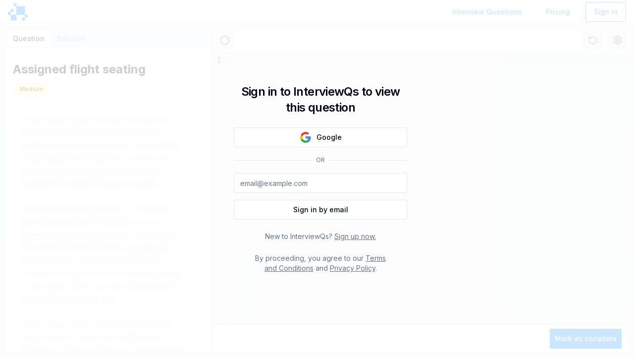

--- FILE ---
content_type: text/html
request_url: https://www.interviewqs.com/questions/assigned-flight-seating
body_size: 4603
content:
<!doctype html>
<html lang="en" class="h-full">
	<head>
		<meta charset="utf-8" />
		<link rel="icon" href="../images/logo.svg" />
		<meta name="viewport" content="width=device-width, initial-scale=1" />
		<script src="https://apis.google.com/js/platform.js" async defer></script>
		<meta
			name="google-signin-client_id"
			content="206750784588-9cqn7rh8s14miicjlo7q7cff8bai5v93.apps.googleusercontent.com"
		/>
		
		<link href="../_app/immutable/assets/0.CZDVG9fI.css" rel="stylesheet">
		<link href="../_app/immutable/assets/command.pbhE1zIs.css" rel="stylesheet">
		<link href="../_app/immutable/assets/processMarkdown.9Utej5kZ.css" rel="stylesheet">
		<link href="../_app/immutable/assets/QuestionView.CQZQh0Ui.css" rel="stylesheet"><title>Assigned flight seating - InterviewQs</title><!-- HEAD_svelte-18ct5f2_START --><!-- HTML_TAG_START --><style>pre code.hljs{display:block;overflow-x:auto;padding:1em}code.hljs{padding:3px 5px}.hljs{background:white;color:black}.hljs-comment,
.hljs-quote,
.hljs-variable{color:#008000}.hljs-keyword,
.hljs-selector-tag,
.hljs-built_in,
.hljs-name,
.hljs-tag{color:#00f}.hljs-string,
.hljs-title,
.hljs-section,
.hljs-attribute,
.hljs-literal,
.hljs-template-tag,
.hljs-template-variable,
.hljs-type,
.hljs-addition{color:#a31515}.hljs-deletion,
.hljs-selector-attr,
.hljs-selector-pseudo,
.hljs-meta{color:#2b91af}.hljs-doctag{color:#808080}.hljs-attr{color:#f00}.hljs-symbol,
.hljs-bullet,
.hljs-link{color:#00b0e8}.hljs-emphasis{font-style:italic}.hljs-strong{font-weight:bold}</style><!-- HTML_TAG_END --><!-- HEAD_svelte-18ct5f2_END --><!-- HEAD_svelte-htxd77_START --><meta name="description" content="Explore data science interview questions, solutions, and resources to prepare for your next technical interview."><!-- HEAD_svelte-htxd77_END -->

	</head>
	<body data-sveltekit-preload-data="hover" class="h-full">
		<div style="display: contents" class="h-full">    <div class="h-screen flex flex-col"><div class="md:hidden"><div class="flex items-center justify-between p-4 border-b bg-background border"> <a href="/" class="flex items-center hover:text-primary" data-svelte-h="svelte-1c5uvva"><img class="mr-2 h-8 w-8" src="/images/logo.svg" alt="InterviewQs logo"> <span class="font-bold text-lg">InterviewQs</span></a>  <button class="p-2 hover:bg-accent rounded-md transition-colors" aria-label="Toggle menu"><svg xmlns="http://www.w3.org/2000/svg" width="24" height="24" viewBox="0 0 24 24" fill="none" stroke="currentColor" stroke-width="2" stroke-linecap="round" stroke-linejoin="round" class="lucide-icon lucide lucide-menu h-6 w-6"><line x1="4" x2="20" y1="12" y2="12"></line><line x1="4" x2="20" y1="6" y2="6"></line><line x1="4" x2="20" y1="18" y2="18"></line></svg></button></div>  </div> <div class="flex-col md:flex-row flex h-12 items-center p-4 border-b"><nav class="hidden md:flex md:items-center md:space-x-4 lg:space-x-10"><a href="/" class="flex items-center hover:text-primary"><img class="mr-5 h-10 w-10" src="/images/logo.svg" alt="InterviewQs logo"> </a></nav> <div class="flex items-center space-x-5"><nav aria-label="breadcrumb"><ol class="text-muted-foreground flex flex-wrap items-center gap-1.5 break-words text-sm sm:gap-2.5"></ol></nav> </div> <div class="hidden md:flex ml-auto flex-col w-full space-y-2 md:flex-row md:items-center md:space-y-0 md:space-x-4 md:w-auto"> <a href="/questions" tabindex="0" class="ring-offset-background focus-visible:ring-ring inline-flex items-center justify-center whitespace-nowrap rounded-md text-sm font-medium transition-colors focus-visible:outline-none focus-visible:ring-2 focus-visible:ring-offset-2 disabled:pointer-events-none disabled:opacity-50 text-primary underline-offset-4 hover:underline h-10 px-4 py-2 w-full md:w-auto" target="_self" data-button-root="">Interview Questions</a>  <a href="/pricing" tabindex="0" class="ring-offset-background focus-visible:ring-ring inline-flex items-center justify-center whitespace-nowrap rounded-md text-sm font-medium transition-colors focus-visible:outline-none focus-visible:ring-2 focus-visible:ring-offset-2 disabled:pointer-events-none disabled:opacity-50 text-primary underline-offset-4 hover:underline h-10 px-4 py-2 w-full md:w-auto" target="_self" data-button-root="">Pricing</a>  <a href="/sign-in" tabindex="0" class="ring-offset-background focus-visible:ring-ring inline-flex items-center justify-center whitespace-nowrap rounded-md text-sm font-medium focus-visible:outline-none focus-visible:ring-2 focus-visible:ring-offset-2 disabled:pointer-events-none disabled:opacity-50 bg-background hover:bg-accent border border-primary text-primary focus:ring-primary/80 transition-colors duration-200 h-10 px-4 py-2 w-full md:w-auto" target="_self" data-button-root="">Sign in</a></div></div>  <div class="flex flex-1 bg-gray-100 p-2 gap-2 overflow-hidden"><div class="w-1/3 border-r border-gray-200 bg-white overflow-hidden border rounded-lg flex"><div data-orientation="horizontal" data-melt-tabs="" data-tabs-root="" class="flex flex-col border max-w-full w-full overflow-hidden"><div role="tablist" aria-orientation="horizontal" data-orientation="horizontal" data-melt-tabs-list="" data-tabs-list="" class="inline-flex h-10 items-center rounded-md bg-muted p-1 text-muted-foreground justify-start"><button type="button" role="tab" data-state="active" tabindex="0" data-value="question" data-orientation="horizontal" data-melt-tabs-trigger="" data-tabs-trigger="" class="inline-flex cursor-pointer items-center justify-center whitespace-nowrap rounded-sm px-3 py-1.5 text-sm font-medium ring-offset-background transition-all focus-visible:outline-none focus-visible:ring-2 focus-visible:ring-ring focus-visible:ring-offset-2 disabled:pointer-events-none disabled:opacity-50 data-[state=active]:bg-background data-[state=active]:text-foreground data-[state=active]:shadow-sm">Question</button> <button type="button" role="tab" data-state="inactive" tabindex="-1" data-value="solution" data-orientation="horizontal" data-disabled disabled data-melt-tabs-trigger="" data-tabs-trigger="" class="inline-flex cursor-pointer items-center justify-center whitespace-nowrap rounded-sm px-3 py-1.5 text-sm font-medium ring-offset-background transition-all focus-visible:outline-none focus-visible:ring-2 focus-visible:ring-ring focus-visible:ring-offset-2 disabled:pointer-events-none disabled:opacity-50 data-[state=active]:bg-background data-[state=active]:text-foreground data-[state=active]:shadow-sm">Solution</button></div> <div class="p-4 flex-1 overflow-hidden"><div role="tabpanel" aria-labelledby="question" tabindex="0" data-melt-tabs-content="" data-tabs-content="" class="mt-2.5 ring-offset-background focus-visible:outline-none focus-visible:ring-2 focus-visible:ring-ring focus-visible:ring-offset-2"><h1 class="text-2xl font-bold mb-2">Assigned flight seating</h1> <div class="flex flex-row flex-wrap items-center gap-2 mb-4"><span class="inline-flex select-none items-center border py-0.5 text-xs font-semibold transition-colors focus:outline-none focus:ring-2 focus:ring-ring focus:ring-offset-2 bg-yellow-100 text-yellow-800 dark:bg-yellow-900 dark:text-yellow-300 border-gray-50 rounded-2xl h-8 px-3">Medium</span> </div> <div class="text-gray-700 md-content relative overflow-hidden max-w-3xl mx-auto p-4"><div class="blur-sm select-none pointer-events-none space-y-6"><p class="leading-relaxed">Lorem ipsum dolor sit amet, consectetur adipiscing elit, sed do eiusmod tempor incididunt ut labore et dolore magna aliqua. Lorem ipsum dolor sit amet, consectetur adipiscing elit, sed do eiusmod tempor incididunt ut labore et dolore magna </p><p class="leading-relaxed">Lorem ipsum dolor sit amet, consectetur adipiscing elit, sed do eiusmod tempor incididunt ut labore et dolore magna aliqua. Lorem ipsum dolor sit amet, consectetur adipiscing elit, sed do eiusmod tempor incididunt ut labore et dolore magna aliqua. Lorem ipsum dolor sit amet, consectetur adipiscing elit, sed do eius</p><p class="leading-relaxed">Lorem ipsum dolor sit amet, consectetur adipiscing elit, sed do eiusmod tempor incididunt ut labore et dolore magna aliqua. Lorem ipsum dolor sit amet, consectetur adipiscing elit, sed do eiusmod tempor incididunt ut lab</p><ul class="list-disc ml-6 space-y-1 text-gray-600"><li>Lorem ipsum dolor sit amet, consectetur adipiscing elit, sed do eiu</li><li>Lorem ipsum dolor sit amet, consectetur adipiscing elit, sed do eiusmod t</li><li>Lorem ipsum dolor sit amet, consectetur adipiscing elit, sed</li> </ul><div class="overflow-x-auto my-4"><table class="border border-gray-300 w-full text-sm table-auto bg-white/10"><tbody><tr><td class="border border-gray-300 px-3 py-2 text-center">24</td><td class="border border-gray-300 px-3 py-2 text-center">28</td><td class="border border-gray-300 px-3 py-2 text-center">95</td><td class="border border-gray-300 px-3 py-2 text-center">68</td> </tr><tr><td class="border border-gray-300 px-3 py-2 text-center">26</td><td class="border border-gray-300 px-3 py-2 text-center">80</td><td class="border border-gray-300 px-3 py-2 text-center">42</td><td class="border border-gray-300 px-3 py-2 text-center">31</td> </tr><tr><td class="border border-gray-300 px-3 py-2 text-center">74</td><td class="border border-gray-300 px-3 py-2 text-center">26</td><td class="border border-gray-300 px-3 py-2 text-center">65</td><td class="border border-gray-300 px-3 py-2 text-center">42</td> </tr> </tbody></table> </div><p class="leading-relaxed">Lorem ipsum dolor sit amet, consectetur adipiscing elit, sed do eiusmod tempor incididunt ut labore et dolore magna aliqua. Lorem ipsum dolor sit amet, consectetur adipiscing elit, sed do eiusmod tempor incididunt ut labore et dolore magna aliqua. Lorem ipsum dolor sit amet, consectetur adi</p><p class="leading-relaxed">Lorem ipsum dolor sit amet, consectetur adipiscing elit, sed do eiusmod tempor incididunt ut labore et dolore magna aliqua. Lorem ipsum dolor sit amet, consectetur adipiscing elit, sed do eiusmod tempor incididunt ut labore et dolore magna aliqua. Lorem ipsum dolor sit amet, consectetur adipiscing elit, sed do eiusmod tempor incididunt ut labore et dolore magna aliqua. Lorem ipsum dolor sit amet, </p><p class="leading-relaxed">Lorem ipsum dolor sit amet, consectetur adipiscing elit, sed do eiusmod tempor incididunt ut labore et dolore magna aliqua. Lorem ipsum dolor sit amet, consectetur adipiscing elit, sed do eiusmod tempor incididunt ut labore et dolore magna aliqua. Lorem ipsum dolor sit amet, consect</p><p class="leading-relaxed">Lorem ipsum dolor sit amet, consectetur adipiscing elit, sed do eiusmod tempor incididunt ut labore et dolore magna aliqua. Lorem ipsum dolor sit amet, consectetur adipiscing elit, sed do eiusmod tempor incididunt ut labore et dolore magna aliqua. Lorem ipsum dolor sit amet, consectetur adipiscing elit, sed do eiusmod tempor incididunt ut labore et dolore magna aliqua. Lorem ipsum dolor sit amet, consectetur adipiscing el</p><p class="leading-relaxed">Lorem ipsum dolor sit amet, consectetur adipiscing elit, sed do eiusmod tempor incididunt ut labore et dolore magna aliqua. Lorem ipsum dolor sit amet, consectetur adipiscing elit, sed do eiusmod tempor incididunt ut labore et dolore magna aliqua. Lorem ipsum dolor sit amet, consectetur adipiscing elit, sed do eius</p><p class="leading-relaxed">Lorem ipsum dolor sit amet, consectetur adipiscing elit, sed do eiusmod tempor incididunt ut labore et dolore magna aliqua. Lorem ipsum dolor sit amet, consectetur adipiscing elit, sed do eiusmod tempor incididunt ut labore et dolore magna aliqua. Lorem ipsum dolor sit amet, consectetur adipiscing elit, sed do eiusmod tempor incididunt ut labore et dolore magna aliqua. Lorem ipsum dolor sit amet, consectetur adip</p><p class="leading-relaxed">Lorem ipsum dolor sit amet, consectetur adipiscing elit, sed do eiusmod tempor incididunt ut labore et dolore magna aliqua. Lorem ipsum dolor sit amet, consectetur adipiscing elit, sed do eiusmod tempor incididunt ut labore et dolore magna aliqua. Lorem ipsum dolor sit amet, consectetur adipiscing elit, sed do eiusmod temp</p><p class="leading-relaxed">Lorem ipsum dolor sit amet, consectetur adipiscing elit, sed do eiusmod tempor incididunt ut labore et dolore magna aliqua. Lorem ipsum dolor sit amet, consectetur adipiscing elit, sed do eiusmod tempor incididunt ut labore et dolore magna aliqua. Lorem ipsum dolor sit amet, consectetur adipiscing elit, sed do eiusmod tempor incididunt ut labore et dolore magna aliqua. Lorem ipsum dolor sit amet, consectetur adipiscing elit, sed do eiusmod tempor incidi</p><p class="leading-relaxed">Lorem ipsum dolor sit amet, consectetur adipiscing elit, sed do eiusmod tempor incididunt ut labore et dolore magna aliqua. Lorem ipsum dolor sit amet, consectetur adipiscing elit, sed do eiusmod tempor incididunt ut labore et dolore magna aliqua. Lorem ipsum dolor sit amet, consectetur adipiscing elit, sed do eiusmod tempor incididunt ut labore et dolore magna aliqua. Lorem ipsum dolor sit amet, consectetur adipiscing elit, sed do eiusmod tempor incididunt ut labo</p><p class="leading-relaxed">Lorem ipsum dolor sit amet, consectetur adipiscing elit, sed do eiusmod tempor incididunt ut labore et dolore magna aliqua. Lorem ipsum dolor sit amet, consectetur adipiscing elit, sed do eiusmod tempor incididunt ut labore e</p><p class="leading-relaxed">Lorem ipsum dolor sit amet, consectetur adipiscing elit, sed do eiusmod tempor incididunt ut labore et dolore magna aliqua. Lorem ipsum dolor sit amet, consectetur adipiscing elit, sed do eiusmod tempor incididunt ut labore et dolore magna aliqua. Lorem ipsum dolor sit amet, consectetur adipiscing elit, sed do eiusmod tempor incididunt ut labore et dolore magna aliqua. Lorem ipsum dolor sit ame</p><ul class="list-disc ml-6 space-y-1 text-gray-600"><li>Lorem ipsum dolor sit amet, consectet</li><li>Lorem ipsum dolor sit amet, consectetur adipisc</li><li>Lorem ipsum dolor sit amet, consectetur adipi</li><li>Lorem ipsum dolor sit amet, consectetur adip</li><li>Lorem ipsum dolor sit amet, consectetur ad</li> </ul><p class="leading-relaxed">Lorem ipsum dolor sit amet, consectetur adipiscing elit, sed do eiusmod tempor incididunt ut labore et dolore magna aliqua. Lorem ipsum dolor sit amet, consectetur adipiscing elit, sed do eiusmod tempor incididunt ut labore et dolore magna aliqua. Lorem ipsum dolor sit amet, consectetur adipiscing elit, sed do eiusmod tempor incididunt ut labore et dolore magna aliqua. Lorem ipsum dolor sit amet, consectetur adipiscing elit, sed do eiusmod tempor incididunt ut lab</p><p class="leading-relaxed">Lorem ipsum dolor sit amet, consectetur adipiscing elit, sed do eiusmod tempor incididunt ut labore et dolore magna aliqua. Lorem ipsum dolor sit amet, consectetur adipiscing elit, sed do eiusmod tempor incididunt ut labore et dolore magna aliqua. Lorem ipsum dolor sit amet, consectetur adipiscing elit, sed do eiusmod tempor incididunt ut labore et dolore magna aliqua. Lorem ipsum dolor sit amet, consectetur ad</p><p class="leading-relaxed">Lorem ipsum dolor sit amet, consectetur adipiscing elit, sed do eiusmod tempor incididunt ut labore et dolore magna aliqua. Lorem ipsum dolor sit amet, consectetur adipiscing elit, sed do eiusmod tempor incididunt ut labore et dolore magna aliqua. Lorem ipsum dolor sit amet, consectetur adipiscing elit, sed do eiusmod tempor incididunt ut labore et dolore magna aliqua. L</p><p class="leading-relaxed">Lorem ipsum dolor sit amet, consectetur adipiscing elit, sed do eiusmod tempor incididunt ut labore et dolore magna aliqua. Lorem ipsum dolor sit amet, consectetur adipiscing elit, sed do eiusmod tempor incididunt ut labore et dolore magna aliqua. Lorem ipsum dolor sit amet, consectetur adipiscing elit, sed do eiusmod tempor incididunt ut labore et dolore magna aliqua. Lorem ipsum dolor sit am</p><p class="leading-relaxed">Lorem ipsum dolor sit amet, consectetur adipiscing elit, sed do eiusmod tempor incididunt ut labore et dolore magna aliqua. Lorem ipsum dolor sit amet, consectetur adipiscing elit, sed do eiusmod tempor incididunt ut labore et dolore magna aliqua. Lorem ipsum dolor sit amet, consectetur adipiscing elit, sed do eiusmod tempor incididunt ut labore et dolore magna aliqua. Lorem ipsum dolor sit amet, consectetur adipiscing elit, sed do eiusmod tempor incididunt ut labore et dolore magna aliq</p><div class="overflow-x-auto my-4"><table class="border border-gray-300 w-full text-sm table-auto bg-white/10"><tbody><tr><td class="border border-gray-300 px-3 py-2 text-center">44</td><td class="border border-gray-300 px-3 py-2 text-center">34</td><td class="border border-gray-300 px-3 py-2 text-center">29</td><td class="border border-gray-300 px-3 py-2 text-center">17</td> </tr><tr><td class="border border-gray-300 px-3 py-2 text-center">22</td><td class="border border-gray-300 px-3 py-2 text-center">24</td><td class="border border-gray-300 px-3 py-2 text-center">74</td><td class="border border-gray-300 px-3 py-2 text-center">48</td> </tr><tr><td class="border border-gray-300 px-3 py-2 text-center">51</td><td class="border border-gray-300 px-3 py-2 text-center">55</td><td class="border border-gray-300 px-3 py-2 text-center">47</td><td class="border border-gray-300 px-3 py-2 text-center">55</td> </tr> </tbody></table> </div><p class="leading-relaxed">Lorem ipsum dolor sit amet, consectetur adipiscing elit, sed do eiusmod tempor incididunt ut labore et dolore magna aliqua. Lorem ipsum dolor sit amet, consectetur adipiscing elit, sed do eiusmod tempor incididunt ut labore et dolore magna aliqua. Lorem ipsum dolor </p><p class="leading-relaxed">Lorem ipsum dolor sit amet, consectetur adipiscing elit, sed do eiusmod tempor incididunt ut labore et dolore magna aliqua. Lorem ipsum dolor sit amet, consectetur adipiscing elit, sed do eiusmod tempor incididunt ut labore et dolore magna aliqua. Lorem ipsum dolor sit amet, consectetur adipiscing elit</p><p class="leading-relaxed">Lorem ipsum dolor sit amet, consectetur adipiscing elit, sed do eiusmod tempor incididunt ut labore et dolore magna aliqua. Lorem ipsum dolor sit amet, consectetur adipiscing elit, sed do eiusmod tempor incididunt ut labore et dolore magna aliqua. Lorem ipsum dolor sit amet, consectetur adipiscing elit, sed</p><p class="leading-relaxed">Lorem ipsum dolor sit amet, consectetur adipiscing elit, sed do eiusmod tempor incididunt ut labore et dolore magna aliqua. Lorem ipsum dolor sit amet, consectetur adipiscing elit, sed do eiusmod tempor incididunt ut labore et dolore magna aliqua. Lorem ipsum dolor sit amet, consectetur adipiscing elit, sed do eiusmod tempor incididunt ut labore et dolore magna aliqua. Lorem ipsum dolor sit amet, consectetur adipiscing elit, sed do eiusmod tempor incididunt ut labore et dolore mag</p><p class="leading-relaxed">Lorem ipsum dolor sit amet, consectetur adipiscing elit, sed do eiusmod tempor incididunt ut labore et dolore magna aliqua. Lorem ipsum dolor sit amet, consectetur adipiscing elit, sed do eiusmod tempor incididunt ut labore et dolore magna aliqua. Lorem ipsum dolor sit amet, consectetur adipiscing elit, sed do eiusmod tempor incididunt ut labore et dolore magna aliqua. Lorem ipsum dolor sit amet, consectetur adipis</p><p class="leading-relaxed">Lorem ipsum dolor sit amet, consectetur adipiscing elit, sed do eiusmod tempor incididunt ut labore et dolore magna aliqua. Lorem ipsum dolor sit amet, consectetur adipiscing elit, sed do eiusmod tempor incididunt ut labore et dolo</p><p class="leading-relaxed">Lorem ipsum dolor sit amet, consectetur adipiscing elit, sed do eiusmod tempor incididunt ut labore et dolore magna aliqua. Lorem ipsum dolor sit amet, consectetur adipiscing elit, sed do eiusmod tempor incididunt ut labore et dolore magna aliqua. Lorem ipsum dolor sit amet, consectetur adipiscing elit, sed do eiusmod tempor incididunt ut labore et dolore magna aliqua. Lorem ipsum dolor sit amet, consectetur adipiscing e</p><p class="leading-relaxed">Lorem ipsum dolor sit amet, consectetur adipiscing elit, sed do eiusmod tempor incididunt ut labore et dolore magna aliqua. Lorem ipsum dolor sit amet, consectetur adipiscing elit, sed do eiusmod tempor incididunt ut labore et dolore magna aliqua. Lorem ipsum dolor sit amet, consectetur adipiscing elit, sed do eiusmod tempor incididunt ut labore et dolore magna aliqua. Lorem ipsum dolor sit amet, consectetur adipiscing elit, sed do eiusmod tempor incididun</p><p class="leading-relaxed">Lorem ipsum dolor sit amet, consectetur adipiscing elit, sed do eiusmod tempor incididunt ut labore et dolore magna aliqua. Lorem ipsum dolor sit amet, consectetur adipiscing elit, sed do eiusmod tempor incididunt ut labore et dolo</p><ul class="list-disc ml-6 space-y-1 text-gray-600"><li>Lorem ipsum dolor sit amet, consectetur adipiscing elit, se</li><li>Lorem ipsum dolor sit amet, consectetur adi</li><li>Lorem ipsum dolor sit amet, consectetur adipiscing elit, sed do eiusmod te</li> </ul><p class="leading-relaxed">Lorem ipsum dolor sit amet, consectetur adipiscing elit, sed do eiusmod tempor incididunt ut labore et dolore magna aliqua. Lorem ipsum dolor sit amet, consectetur adipiscing elit, sed do eiusmod tempor incididunt ut labore et dol</p><p class="leading-relaxed">Lorem ipsum dolor sit amet, consectetur adipiscing elit, sed do eiusmod tempor incididunt ut labore et dolore magna aliqua. Lorem ipsum dolor sit amet, consectetur adipiscing elit, sed do eiusmod</p><p class="leading-relaxed">Lorem ipsum dolor sit amet, consectetur adipiscing elit, sed do eiusmod tempor incididunt ut labore et dolore magna aliqua. Lorem ipsum dolor sit amet, consectetur adipiscing elit, sed do eiusmod tempor incididunt ut labore et dolore magna aliqua. Lorem ipsum dolor sit amet, consectetur adipiscing elit, sed do eiusmod tempor incididunt ut labore et dolore magna aliqua. Lorem ipsum dolor sit amet, consectetur adipiscing elit, sed do eiusmod tempor </p><p class="leading-relaxed">Lorem ipsum dolor sit amet, consectetur adipiscing elit, sed do eiusmod tempor incididunt ut labore et dolore magna aliqua. Lorem ipsum dolor sit amet, consectetur adipiscing elit, sed do eiusmod tempor incididunt ut labore et dolore magna aliqua. Lorem ipsum dolor sit amet, consectetur adipiscing elit, sed do eiusmod tempor incididunt ut labore et dolore magna aliqua. Lorem ipsum dolor sit amet, consectetur adipiscing elit, sed do eiusmod tempor incididun</p><p class="leading-relaxed">Lorem ipsum dolor sit amet, consectetur adipiscing elit, sed do eiusmod tempor incididunt ut labore et dolore magna aliqua. Lorem ipsum dolor sit amet, consectetur adipiscing elit, sed do eiusmod tempor incididunt ut labore et do</p><p class="leading-relaxed">Lorem ipsum dolor sit amet, consectetur adipiscing elit, sed do eiusmod tempor incididunt ut labore et dolore magna aliqua. Lorem ipsum dolor sit amet, consectetur adipiscing elit, sed do eiusmod tempor incididunt ut labore et dolore magna aliqua. Lorem ipsum dolor sit amet, consectetur adipiscing elit, sed do eiusmod tempor incididunt ut labore et dolore magna aliqua. Lorem ipsum dolor sit amet, consectetur adipiscing elit, sed do eiusmod tempor incididu</p><p class="leading-relaxed">Lorem ipsum dolor sit amet, consectetur adipiscing elit, sed do eiusmod tempor incididunt ut labore et dolore magna aliqua. Lorem ipsum dolor sit amet, consectetur adipiscing elit, sed do eius</p><p class="leading-relaxed">Lorem ipsum dolor sit amet, consectetur adipiscing elit, sed do eiusmod tempor incididunt ut labore et dolore magna aliqua. Lorem ipsum dolor sit amet, consectetur adipiscing elit, sed do eiusmod tempor incididunt ut labore et dolore magna aliqua. Lorem ipsum dolor sit amet, consectetur adipiscing elit, sed do eiusmod tempor incididunt ut labore et dolore magna aliqua. Lorem ipsum dolor sit amet, consectetur adipiscing elit, sed</p><p class="leading-relaxed">Lorem ipsum dolor sit amet, consectetur adipiscing elit, sed do eiusmod tempor incididunt ut labore et dolore magna aliqua. Lorem ipsum dolor sit amet, consectetur adipiscing elit, sed do eiusmod tempor incididunt ut labore et dolore magna aliqua. Lorem ipsum dolor sit amet, consectetur adipiscing elit, sed do eiusmod tempor incididunt ut labore et dolore magna aliqua. Lorem ips</p><p class="leading-relaxed">Lorem ipsum dolor sit amet, consectetur adipiscing elit, sed do eiusmod tempor incididunt ut labore et dolore magna aliqua. Lorem ipsum dolor sit amet, consectetur adipiscing elit, sed do eiusmod tempor incididunt ut labore et dolore magna aliqua. Lorem ipsum dolor sit amet, consectetur adipiscing elit, sed do eiusmod tempor incididunt ut labore et dolore magna aliqua. Lorem ipsum dolor sit amet, consectetur adipiscing elit, sed do eiusmo</p><div class="overflow-x-auto my-4"><table class="border border-gray-300 w-full text-sm table-auto bg-white/10"><tbody><tr><td class="border border-gray-300 px-3 py-2 text-center">33</td><td class="border border-gray-300 px-3 py-2 text-center">29</td><td class="border border-gray-300 px-3 py-2 text-center">57</td><td class="border border-gray-300 px-3 py-2 text-center">10</td> </tr><tr><td class="border border-gray-300 px-3 py-2 text-center">35</td><td class="border border-gray-300 px-3 py-2 text-center">43</td><td class="border border-gray-300 px-3 py-2 text-center">89</td><td class="border border-gray-300 px-3 py-2 text-center">35</td> </tr><tr><td class="border border-gray-300 px-3 py-2 text-center">68</td><td class="border border-gray-300 px-3 py-2 text-center">34</td><td class="border border-gray-300 px-3 py-2 text-center">53</td><td class="border border-gray-300 px-3 py-2 text-center">30</td> </tr> </tbody></table> </div><p class="leading-relaxed">Lorem ipsum dolor sit amet, consectetur adipiscing elit, sed do eiusmod tempor incididunt ut labore et dolore magna aliqua. Lorem ipsum dolor sit amet, consectetur adipiscing elit, sed do eiusmod tempor incididunt ut labore et dolore magna aliqua. Lorem ipsum dolor sit amet, consectetur adipiscing elit, sed do eiusmod tempor incididunt ut labore et dolore magna aliqua. Lorem ipsum dolor sit amet, consectetur adipiscing elit, sed do eiusmod tempor incid</p><p class="leading-relaxed">Lorem ipsum dolor sit amet, consectetur adipiscing elit, sed do eiusmod tempor incididunt ut labore et dolore magna aliqua. Lorem ipsum dolor sit amet, consectetur adipiscing elit, sed do eiusmod tempor incididunt ut labore et dolo</p><ul class="list-disc ml-6 space-y-1 text-gray-600"><li>Lorem ipsum dolor sit amet, consectetur adipiscing elit, sed do eiusmod tempor </li><li>Lorem ipsum dolor sit amet, consectetur adipiscing elit, sed do ei</li><li>Lorem ipsum dolor sit amet, consec</li><li>Lorem ipsum dolor sit amet, consectetur adipiscing elit, sed do eiusmod </li> </ul><p class="leading-relaxed">Lorem ipsum dolor sit amet, consectetur adipiscing elit, sed do eiusmod tempor incididunt ut labore et dolore magna aliqua. Lorem ipsum dolor sit amet, consectetur adipiscing elit, sed do eiusmod tempor incididunt ut labore et dolore magna aliqua. Lorem ipsum dolor sit amet, consectetur adipiscing elit, sed do eiusmod tempor incididunt ut labore et dolore magna aliqua. Lorem ips</p><p class="leading-relaxed">Lorem ipsum dolor sit amet, consectetur adipiscing elit, sed do eiusmod tempor incididunt ut labore et dolore magna aliqua. Lorem ipsum dolor sit amet, consectetur adipiscing elit, sed do eiusmod tempor incididunt ut labore et dolore magna aliqua. Lorem</p><p class="leading-relaxed">Lorem ipsum dolor sit amet, consectetur adipiscing elit, sed do eiusmod tempor incididunt ut labore et dolore magna aliqua. Lorem ipsum dolor sit amet, consectetur adipiscing elit, sed do eiusmod tempor</p><p class="leading-relaxed">Lorem ipsum dolor sit amet, consectetur adipiscing elit, sed do eiusmod tempor incididunt ut labore et dolore magna aliqua. Lorem ipsum dolor sit amet, consectetur adipiscing elit, sed do eiusmod tempor incididunt ut labore et dolore</p><p class="leading-relaxed">Lorem ipsum dolor sit amet, consectetur adipiscing elit, sed do eiusmod tempor incididunt ut labore et dolore magna aliqua. Lorem ipsum dolor sit amet, consectetur adipiscing elit, sed do eiusmod tempor incididunt ut labore et dolore magna aliqua. Lorem ipsum dolor sit amet, consectetur adipiscing elit, sed do eiusmod tempor incididunt ut labore et dolore magna aliqua. Lorem ipsum dolor sit amet, consectetur adipiscing elit, sed do eiusmod tempor incididunt ut labore et dolo</p><p class="leading-relaxed">Lorem ipsum dolor sit amet, consectetur adipiscing elit, sed do eiusmod tempor incididunt ut labore et dolore magna aliqua. Lorem ipsum dolor sit amet, consectetur adipiscing elit, sed do eiusmod tempor incididunt ut labore et dolore magna aliqua. Lorem ipsum dolor sit amet, consectetur adipiscing elit, sed do </p><p class="leading-relaxed">Lorem ipsum dolor sit amet, consectetur adipiscing elit, sed do eiusmod tempor incididunt ut labore et dolore magna aliqua. Lorem ipsum dolor sit amet, consectetur adipiscing elit, sed do eiusmod tempor incididunt ut labore et dolore magna aliqua. Lorem ipsum dolor sit amet, consectetur adipiscing elit, sed do eiusmod tempor incididunt ut labore et dolore magna aliqua. Lorem ipsum dolor sit amet, consectetur adipiscing elit, sed do eiusmod tempor incididunt ut labore et dolore magna</p><p class="leading-relaxed">Lorem ipsum dolor sit amet, consectetur adipiscing elit, sed do eiusmod tempor incididunt ut labore et dolore magna aliqua. Lorem ipsum dolor sit amet, consectetur adipiscing elit, sed do eiusmod tempor incididunt ut labore et dolore magna aliqua. Lorem ipsum dolor sit amet, consectetur adipiscing elit, sed do eiusmod tempor incididunt ut labore et dolore magna aliqua. Lorem ipsum dolor sit amet, c</p><p class="leading-relaxed">Lorem ipsum dolor sit amet, consectetur adipiscing elit, sed do eiusmod tempor incididunt ut labore et dolore magna aliqua. Lorem ipsum dolor sit amet, consectetur adipiscing elit, sed do eiusmod tempor incididun</p><p class="leading-relaxed">Lorem ipsum dolor sit amet, consectetur adipiscing elit, sed do eiusmod tempor incididunt ut labore et dolore magna aliqua. Lorem ipsum dolor sit amet, consectet</p><p class="leading-relaxed">Lorem ipsum dolor sit amet, consectetur adipiscing elit, sed do eiusmod tempor incididunt ut labore et dolore magna aliqua. Lorem ipsum dolor sit amet, consectetur adipiscing elit, sed do eiusmod tempor incididunt ut labore et dolore magna aliqua. Lorem ipsum dolor sit amet, consectetur adipiscing elit, sed do eiusmod tempor incididunt ut lab</p><p class="leading-relaxed">Lorem ipsum dolor sit amet, consectetur adipiscing elit, sed do eiusmod tempor incididunt ut labore et dolore magna aliqua. Lorem ipsum dolor sit amet, consectetur adipiscing elit, sed do eiusmod tempor incididunt ut labore et dolore magna aliqua. Lorem ipsum dolor sit amet, consectetur adipiscing elit, sed do eiusmod tempor incididunt ut labore et dolore magna aliqua. Lorem ipsum dolor sit amet, consectetur adipiscing elit, sed do eiusmod tempor incididunt ut labore e</p></div> <div class="absolute inset-0 bg-white/70 backdrop-blur-sm"></div></div></div></div></div></div> <div class="flex-1 flex flex-col border overflow-auto border-gray-200 rounded-lg"><div class="flex justify-between items-center p-1 border-b border-gray-200 bg-white"><div slot="top" class="flex space-x-2.5"><div class="text-gray-500 flex items-center"><button aria-describedby="Ydc_SVsPcS" id="kTWtgjmfw5" data-state="closed" data-melt-tooltip-trigger="" data-tooltip-trigger="" type="button"> <button type="button" tabindex="0" class="ring-offset-background focus-visible:ring-ring inline-flex items-center justify-center whitespace-nowrap text-sm font-medium transition-colors focus-visible:outline-none focus-visible:ring-2 focus-visible:ring-offset-2 disabled:pointer-events-none disabled:opacity-50 hover:bg-accent hover:text-accent-foreground rounded-md p-2.5 h-auto" target="_self" data-button-root=""><svg xmlns="http://www.w3.org/2000/svg" width="24" height="24" viewBox="0 0 24 24" fill="none" stroke="currentColor" stroke-width="2" stroke-linecap="round" stroke-linejoin="round" class="lucide-icon lucide lucide-circle w-5 h-5 cursor-pointer"><circle cx="12" cy="12" r="10"></circle></svg></button></button> </div></div>  <div class="flex space-x-2.5"> <button role="button" aria-haspopup="dialog" aria-expanded="false" data-state="closed" id="ZmlgmZKlVa" data-melt-popover-trigger="" data-popover-trigger="" type="button"><button aria-describedby="UknS4NbiJp" id="AFVWlcGNWZ" data-state="closed" data-melt-tooltip-trigger="" data-tooltip-trigger="" type="button"> <button type="button" tabindex="0" class="ring-offset-background focus-visible:ring-ring inline-flex items-center justify-center whitespace-nowrap text-sm font-medium transition-colors focus-visible:outline-none focus-visible:ring-2 focus-visible:ring-offset-2 disabled:pointer-events-none disabled:opacity-50 hover:bg-accent hover:text-accent-foreground rounded-md p-2.5 h-auto" target="_self" data-button-root=""><svg xmlns="http://www.w3.org/2000/svg" width="24" height="24" viewBox="0 0 24 24" fill="none" stroke="currentColor" stroke-width="2" stroke-linecap="round" stroke-linejoin="round" class="lucide-icon lucide lucide-rotate-ccw w-5 h-5 text-gray-500 cursor-pointer"><path d="M3 12a9 9 0 1 0 9-9 9.75 9.75 0 0 0-6.74 2.74L3 8"></path><path d="M3 3v5h5"></path></svg></button></button> </button>  <button aria-describedby="HaDBPM5dJd" id="iwPzVK70ig" data-state="closed" data-melt-tooltip-trigger="" data-tooltip-trigger="" type="button"> <button type="button" tabindex="0" class="ring-offset-background focus-visible:ring-ring inline-flex items-center justify-center whitespace-nowrap text-sm font-medium transition-colors focus-visible:outline-none focus-visible:ring-2 focus-visible:ring-offset-2 disabled:pointer-events-none disabled:opacity-50 hover:bg-accent hover:text-accent-foreground rounded-md p-2.5 h-auto" target="_self" data-button-root=""><svg xmlns="http://www.w3.org/2000/svg" width="24" height="24" viewBox="0 0 24 24" fill="none" stroke="currentColor" stroke-width="2" stroke-linecap="round" stroke-linejoin="round" class="lucide-icon lucide lucide-settings w-5 h-5 text-gray-500 cursor-pointer"><path d="M12.22 2h-.44a2 2 0 0 0-2 2v.18a2 2 0 0 1-1 1.73l-.43.25a2 2 0 0 1-2 0l-.15-.08a2 2 0 0 0-2.73.73l-.22.38a2 2 0 0 0 .73 2.73l.15.1a2 2 0 0 1 1 1.72v.51a2 2 0 0 1-1 1.74l-.15.09a2 2 0 0 0-.73 2.73l.22.38a2 2 0 0 0 2.73.73l.15-.08a2 2 0 0 1 2 0l.43.25a2 2 0 0 1 1 1.73V20a2 2 0 0 0 2 2h.44a2 2 0 0 0 2-2v-.18a2 2 0 0 1 1-1.73l.43-.25a2 2 0 0 1 2 0l.15.08a2 2 0 0 0 2.73-.73l.22-.39a2 2 0 0 0-.73-2.73l-.15-.08a2 2 0 0 1-1-1.74v-.5a2 2 0 0 1 1-1.74l.15-.09a2 2 0 0 0 .73-2.73l-.22-.38a2 2 0 0 0-2.73-.73l-.15.08a2 2 0 0 1-2 0l-.43-.25a2 2 0 0 1-1-1.73V4a2 2 0 0 0-2-2z"></path><circle cx="12" cy="12" r="3"></circle></svg></button></button> </div> <div data-portal="" data-melt-dialog-portalled="" data-alert-dialog-portal=""> </div> </div> <div class="special-flex-grow overflow-y-auto h-full svelte-chccwl"><div class="scm-waiting overflow-auto svelte-1n3dst4"><div class="scm-waiting__loading scm-loading svelte-1n3dst4" data-svelte-h="svelte-khn2wo"><div class="scm-loading__spinner svelte-1n3dst4"></div> <p class="scm-loading__text svelte-1n3dst4">Loading editor...</p></div> <pre class="scm-pre cm-editor svelte-1n3dst4"></pre></div></div> <div class="border-t border-gray-200 bg-white flex flex-col overflow-auto"><div class="flex-1 overflow-hidden"> <div class="flex justify-between items-center px-4 py-2 border-t border-gray-200"><div class="flex gap-2"></div> <div class="flex gap-2"><button aria-describedby="iP76DirD48" id="jHCoywmoIi" data-state="closed" data-melt-tooltip-trigger="" data-tooltip-trigger="" type="button"> <button type="button" tabindex="0" class="ring-offset-background focus-visible:ring-ring inline-flex items-center justify-center whitespace-nowrap text-sm font-medium focus-visible:outline-none focus-visible:ring-2 focus-visible:ring-offset-2 disabled:pointer-events-none disabled:opacity-50 bg-primary text-primary-foreground hover:bg-primary/90 transition-colors duration-200 rounded-md p-2.5 h-auto" target="_self" data-button-root="">Mark as complete </button></button> </div></div></div> </div> <div class="absolute inset-0 flex flex-col items-center justify-center bg-white/80 z-10 rounded-lg"><div class="max-w-md p-6 text-center"><div class="lg:p-8"><div class="mx-auto flex w-full flex-col justify-center space-y-6 sm:w-[350px]"><div class="flex flex-col space-y-2 text-center" data-svelte-h="svelte-1qjbb52"><h1 class="text-2xl font-semibold tracking-tight">Sign in to InterviewQs to view this question</h1></div> <div class="grid gap-6"><div class="grid gap-2"> <button type="button" tabindex="0" class="ring-offset-background focus-visible:ring-ring inline-flex items-center justify-center whitespace-nowrap rounded-md text-sm font-medium focus-visible:outline-none focus-visible:ring-2 focus-visible:ring-offset-2 disabled:pointer-events-none disabled:opacity-50 border-input bg-background hover:bg-accent hover:text-accent-foreground border transition-colors duration-200 h-10 px-4 py-2" target="_self" data-button-root=""> <svg xmlns="http://www.w3.org/2000/svg" xmlns:xlink="http://www.w3.org/1999/xlink" viewBox="0 0 48 48" class="w-6 h-6 mr-2.5"><defs><path id="a" d="M44.5 20H24v8.5h11.8C34.7 33.9 30.1 37 24 37c-7.2 0-13-5.8-13-13s5.8-13 13-13c3.1 0 5.9 1.1 8.1 2.9l6.4-6.4C34.6 4.1 29.6 2 24 2 11.8 2 2 11.8 2 24s9.8 22 22 22c11 0 21-8 21-22 0-1.3-.2-2.7-.5-4z"></path></defs><clipPath id="b"><use xlink:href="#a" overflow="visible"></use></clipPath><path clip-path="url(#b)" fill="#FBBC05" d="M0 37V11l17 13z"></path><path clip-path="url(#b)" fill="#EA4335" d="M0 11l17 13 7-6.1L48 14V0H0z"></path><path clip-path="url(#b)" fill="#34A853" d="M0 37l30-23 7.9 1L48 0v48H0z"></path><path clip-path="url(#b)" fill="#4285F4" d="M48 48L17 24l-4-3 35-10z"></path></svg> Google</button> <div class="relative my-2.5" data-svelte-h="svelte-3fgy0o"><div class="absolute inset-0 flex items-center"><span class="w-full border-t"></span></div> <div class="relative flex justify-center text-xs uppercase"><span class="bg-background text-muted-foreground px-2">Or</span></div></div> <div><form class="space-y-2"><input class="border-input bg-background ring-offset-background placeholder:text-muted-foreground focus-visible:ring-ring flex h-10 w-full rounded-md border px-3 py-2 text-sm file:border-0 file:bg-transparent file:text-sm file:font-medium focus-visible:outline-none focus-visible:ring-2 focus-visible:ring-offset-2 disabled:cursor-not-allowed disabled:opacity-50 mb-1.5" placeholder="email@example.com" type="email" required value="">  <button type="submit" tabindex="0" class="ring-offset-background focus-visible:ring-ring inline-flex items-center justify-center whitespace-nowrap rounded-md text-sm font-medium focus-visible:outline-none focus-visible:ring-2 focus-visible:ring-offset-2 disabled:pointer-events-none disabled:opacity-50 border-input bg-background hover:bg-accent hover:text-accent-foreground border transition-colors duration-200 h-10 px-4 py-2 w-full" target="_self" data-button-root="">Sign in by email</button></form>  </div>  </div></div> <p class="text-muted-foreground px-8 text-center text-sm">New to InterviewQs?  <a href="/sign-up" class="hover:text-primary underline underline-offset-4" data-svelte-h="svelte-1ify34g">Sign up now.</a></p> <p class="text-muted-foreground px-8 text-center text-sm" data-svelte-h="svelte-1mqnl6x">By proceeding, you agree to our
			<a href="/terms" target="_blank" class="hover:text-primary underline underline-offset-4">Terms and Conditions</a>
			and
			<a href="/terms#privacy-policy" target="_blank" class="hover:text-primary underline underline-offset-4">Privacy Policy</a>.</p></div></div></div></div> </div></div></div> 
			
			<script>
				{
					__sveltekit_tfu3p0 = {
						base: new URL("..", location).pathname.slice(0, -1)
					};

					const element = document.currentScript.parentElement;

					Promise.all([
						import("../_app/immutable/entry/start.C09St3TZ.js"),
						import("../_app/immutable/entry/app.CwACXBOV.js")
					]).then(([kit, app]) => {
						kit.start(app, element, {
							node_ids: [0, 27],
							data: [{type:"data",data:{session:null},uses:{}},{type:"data",data:{noUser:true,question:{title:"Assigned flight seating",difficulty:"medium"},skills:[],freeQuestionsLeft:-1},uses:{search_params:["source","medium"],params:["slug"]}}],
							form: null,
							error: null
						});
					});
				}
			</script>
		</div>
	</body>
</html>


--- FILE ---
content_type: text/css; charset=utf-8
request_url: https://www.interviewqs.com/_app/immutable/assets/QuestionView.CQZQh0Ui.css
body_size: 385
content:
.langtag.svelte-1w9vok{position:relative}.langtag.svelte-1w9vok:after{content:attr(data-language);position:absolute;top:var(--langtag-top, 0);right:var(--langtag-right, 0);display:flex;align-items:center;justify-content:center;background:var(--langtag-background, inherit);color:var(--langtag-color, inherit);border-radius:var(--langtag-border-radius, 0);padding:var(--langtag-padding, 1em)}.special-flex-grow.svelte-chccwl{flex:1 1 0}.confetti-holder.svelte-15ksp55.svelte-15ksp55{position:relative}@keyframes svelte-15ksp55-rotate{0%{transform:skew(var(--skew)) rotate3d(var(--full-rotation))}to{transform:skew(var(--skew)) rotate3d(var(--rotation-xyz),calc(var(--rotation-deg) + 360deg))}}@keyframes svelte-15ksp55-translate{0%{opacity:1}8%{transform:translateY(calc(var(--translate-y) * .95)) translate(calc(var(--translate-x) * (var(--x-spread) * .9)));opacity:1}12%{transform:translateY(var(--translate-y)) translate(calc(var(--translate-x) * (var(--x-spread) * .95)));opacity:1}16%{transform:translateY(var(--translate-y)) translate(calc(var(--translate-x) * var(--x-spread)));opacity:1}to{transform:translateY(calc(var(--translate-y) + var(--fall-distance))) translate(var(--translate-x));opacity:0}}@keyframes svelte-15ksp55-no-gravity-translate{0%{opacity:1}to{transform:translateY(var(--translate-y)) translate(var(--translate-x));opacity:0}}.confetti.svelte-15ksp55.svelte-15ksp55{--translate-y:calc(-200px * var(--translate-y-multiplier));--translate-x:calc(200px * var(--translate-x-multiplier));position:absolute;height:calc(var(--size) * var(--scale));width:calc(var(--size) * var(--scale));animation:svelte-15ksp55-translate var(--transition-duration) var(--transition-delay) var(--transition-iteration-count) linear;opacity:0;pointer-events:none}.confetti.svelte-15ksp55.svelte-15ksp55:before{--full-rotation:var(--rotation-xyz), var(--rotation-deg);content:"";display:block;width:100%;height:100%;background:var(--color);background-size:contain;transform:skew(var(--skew)) rotate3d(var(--full-rotation));animation:svelte-15ksp55-rotate var(--transition-duration) var(--transition-delay) var(--transition-iteration-count) linear}.rounded.svelte-15ksp55 .confetti.svelte-15ksp55:before{border-radius:50%}.cone.svelte-15ksp55 .confetti.svelte-15ksp55{--translate-x:calc(200px * var(--translate-y-multiplier) * var(--translate-x-multiplier))}.no-gravity.svelte-15ksp55 .confetti.svelte-15ksp55{animation-name:svelte-15ksp55-no-gravity-translate;animation-timing-function:ease-out}@media (prefers-reduced-motion){.reduced-motion.svelte-15ksp55 .confetti.svelte-15ksp55,.reduced-motion.svelte-15ksp55 .confetti.svelte-15ksp55:before{animation:none}}


--- FILE ---
content_type: application/javascript; charset=utf-8
request_url: https://www.interviewqs.com/_app/immutable/chunks/DvkVr5K-.js
body_size: 423
content:
import{S as y,i as T,s as E,F as l,d as u,k as h,U as M,E as f,l as _,c as p,n as k,r as b}from"./DQoe-R88.js";import"./CnUzhmsA.js";function v(n){return document.title=n[1],{c:l,l,m:l,d:l}}function w(n){return document.title=n[0]+" - "+n[1],{c:l,l,m:l,d:l}}function q(n){let e;return{c(){e=b("meta"),this.h()},l(t){e=k(t,"META",{name:!0,content:!0}),this.h()},h(){_(e,"name","description"),_(e,"content","Explore data science interview questions, solutions, and resources to prepare for your next technical interview.")},m(t,r){p(t,e,r)},p:l,d(t){t&&u(e)}}}function A(n){let e;return{c(){e=b("meta"),this.h()},l(t){e=k(t,"META",{name:!0,content:!0}),this.h()},h(){_(e,"name","description"),_(e,"content",n[2])},m(t,r){p(t,e,r)},p(t,r){r&4&&_(e,"content",t[2])},d(t){t&&u(e)}}}function N(n){let e,t;function r(i,s){return i[0]?w:v}let d=r(n),c=d(n);function a(i,s){return i[2]?A:q}let m=a(n),o=m(n);return{c(){c.c(),e=f(),o.c(),t=f()},l(i){const s=M("svelte-htxd77",document.head);c.l(s),e=f(),o.l(s),t=f(),s.forEach(u)},m(i,s){c.m(document.head,null),h(document.head,e),o.m(document.head,null),h(document.head,t)},p(i,[s]){d!==(d=r(i))&&(c.d(1),c=d(i),c&&(c.c(),c.m(e.parentNode,e))),m===(m=a(i))&&o?o.p(i,s):(o.d(1),o=m(i),o&&(o.c(),o.m(t.parentNode,t)))},i:l,o:l,d(i){c.d(i),u(e),o.d(i),u(t)}}}function S(n,e,t){let{title:r=""}=e,{siteTitle:d="InterviewQs"}=e,{description:c=""}=e;return n.$$set=a=>{"title"in a&&t(0,r=a.title),"siteTitle"in a&&t(1,d=a.siteTitle),"description"in a&&t(2,c=a.description)},[r,d,c]}class F extends y{constructor(e){super(),T(this,e,S,N,E,{title:0,siteTitle:1,description:2})}}export{F as M};


--- FILE ---
content_type: application/javascript; charset=utf-8
request_url: https://www.interviewqs.com/_app/immutable/chunks/BZ3NjtYa.js
body_size: 593
content:
import{S as u,i as _,s as m,v as d,d as r,t as h,b as p,w as v,x as w,y as g,l as f,c as x,n as C,o as b,r as S}from"./DQoe-R88.js";import"./CnUzhmsA.js";import{t as c}from"./DvWnP87a.js";function q(n){let t,i,a;const o=n[2].default,e=d(o,n,n[1],null);return{c(){t=S("div"),e&&e.c(),this.h()},l(s){t=C(s,"DIV",{class:!0});var l=b(t);e&&e.l(l),l.forEach(r),this.h()},h(){f(t,"class",i=c("p-5 flex-grow max-w-screen-2xl mx-auto w-full",n[0]))},m(s,l){x(s,t,l),e&&e.m(t,null),a=!0},p(s,[l]){e&&e.p&&(!a||l&2)&&v(e,o,s,s[1],a?g(o,s[1],l,null):w(s[1]),null),(!a||l&1&&i!==(i=c("p-5 flex-grow max-w-screen-2xl mx-auto w-full",s[0])))&&f(t,"class",i)},i(s){a||(p(e,s),a=!0)},o(s){h(e,s),a=!1},d(s){s&&r(t),e&&e.d(s)}}}function y(n,t,i){let{$$slots:a={},$$scope:o}=t,{class:e=void 0}=t;return n.$$set=s=>{"class"in s&&i(0,e=s.class),"$$scope"in s&&i(1,o=s.$$scope)},[e,o,a]}class M extends u{constructor(t){super(),_(this,t,y,q,m,{class:0})}}export{M as C};


--- FILE ---
content_type: application/javascript; charset=utf-8
request_url: https://www.interviewqs.com/_app/immutable/entry/app.CwACXBOV.js
body_size: 4033
content:
const __vite__mapDeps=(i,m=__vite__mapDeps,d=(m.f||(m.f=["../nodes/0.BnwAvrJc.js","../chunks/DQoe-R88.js","../chunks/CnUzhmsA.js","../chunks/DbEsvoQ0.js","../chunks/SwA2t3hL.js","../chunks/DatZXwKv.js","../chunks/CVRDS_5G.js","../chunks/3JovsNUY.js","../assets/0.CZDVG9fI.css","../nodes/1.COXnj3ll.js","../chunks/DvWnP87a.js","../assets/command.pbhE1zIs.css","../chunks/BZ3NjtYa.js","../chunks/DvkVr5K-.js","../nodes/2.CqV8X578.js","../chunks/C3tjMwtX.js","../chunks/BT3AgpYt.js","../chunks/Cpj98o6Y.js","../assets/processMarkdown.9Utej5kZ.css","../nodes/3.CG0TqqPj.js","../chunks/UUGDCk26.js","../chunks/Bcw9MUoO.js","../chunks/DK5bsxbn.js","../chunks/Cf8GzRIO.js","../chunks/B8kI4GnU.js","../chunks/CG5t8lDG.js","../chunks/CCIgGcmv.js","../chunks/BIPnwscf.js","../nodes/4.BL-4mm9d.js","../chunks/BCtvcKCl.js","../chunks/DB21v7pO.js","../chunks/C4-dC9zC.js","../chunks/DRqinz8e.js","../chunks/DRWmL7Mr.js","../chunks/DwoTsIIz.js","../chunks/DGQOCe8M.js","../chunks/e8LxO9Jr.js","../chunks/CVuUxNla.js","../chunks/Cqbhtcq8.js","../assets/QuestionView.CQZQh0Ui.css","../nodes/5.C4Gbx5NG.js","../nodes/6.C1iccREu.js","../chunks/BI9zCLqT.js","../chunks/BAY8OCYX.js","../chunks/DFb264Zx.js","../nodes/7.DXPNeyN7.js","../chunks/Dd93QORI.js","../nodes/8.CuH52mg0.js","../chunks/DKTd8v_i.js","../nodes/9.BHWJg7Tp.js","../chunks/DVOK5Wkc.js","../chunks/BBcaMjnO.js","../chunks/0mbenB-D.js","../nodes/10.DOtcfU1Q.js","../chunks/pafHbPkS.js","../nodes/11.tErs-Ac_.js","../nodes/12.CHWiH6Mp.js","../nodes/13.B2ix_D4L.js","../nodes/14.BrPZ_Mq7.js","../chunks/BkuuM9vB.js","../nodes/15.YFBErWa4.js","../nodes/16.Cjo7CVe2.js","../assets/16.DAofLtwx.css","../nodes/17.D3KQAKAC.js","../nodes/18.BmZQB8zZ.js","../nodes/19.D_wV_zNR.js","../nodes/20.BMV2uax2.js","../nodes/21.BoqBBCAE.js","../nodes/22.BmuQVvW9.js","../nodes/23.IJQMOZ30.js","../nodes/24.CO4gpKYP.js","../nodes/25.Y1A2KTA9.js","../nodes/26.wWvWNSX8.js","../nodes/27.B8wSoYcd.js"])))=>i.map(i=>d[i]);
import{S as B,i as U,s as z,d as g,t as p,b as d,D as O,C as A,c as b,f as H,E as h,h as W,a1 as F,z as G,a2 as J,a3 as w,a as v,g as k,m as I,e as V,l as q,I as P,n as K,o as Q,r as X,M as T,H as Y,p as Z,u as M}from"../chunks/DQoe-R88.js";import"../chunks/CnUzhmsA.js";const x="modulepreload",ee=function(a,e){return new URL(a,e).href},S={},u=function(e,i,o){let s=Promise.resolve();if(i&&i.length>0){const t=document.getElementsByTagName("link"),r=document.querySelector("meta[property=csp-nonce]"),n=(r==null?void 0:r.nonce)||(r==null?void 0:r.getAttribute("nonce"));s=Promise.allSettled(i.map(l=>{if(l=ee(l,o),l in S)return;S[l]=!0;const _=l.endsWith(".css"),c=_?'[rel="stylesheet"]':"";if(!!o)for(let L=t.length-1;L>=0;L--){const D=t[L];if(D.href===l&&(!_||D.rel==="stylesheet"))return}else if(document.querySelector(`link[href="${l}"]${c}`))return;const E=document.createElement("link");if(E.rel=_?"stylesheet":x,_||(E.as="script"),E.crossOrigin="",E.href=l,n&&E.setAttribute("nonce",n),document.head.appendChild(E),_)return new Promise((L,D)=>{E.addEventListener("load",L),E.addEventListener("error",()=>D(new Error(`Unable to preload CSS for ${l}`)))})}))}function m(t){const r=new Event("vite:preloadError",{cancelable:!0});if(r.payload=t,window.dispatchEvent(r),!r.defaultPrevented)throw t}return s.then(t=>{for(const r of t||[])r.status==="rejected"&&m(r.reason);return e().catch(m)})},ce={};function te(a){let e,i,o;var s=a[2][0];function m(t,r){return{props:{data:t[4],form:t[3],params:t[1].params}}}return s&&(e=w(s,m(a)),a[15](e)),{c(){e&&k(e.$$.fragment),i=h()},l(t){e&&V(e.$$.fragment,t),i=h()},m(t,r){e&&I(e,t,r),b(t,i,r),o=!0},p(t,r){if(r&4&&s!==(s=t[2][0])){if(e){O();const n=e;p(n.$$.fragment,1,0,()=>{v(n,1)}),A()}s?(e=w(s,m(t)),t[15](e),k(e.$$.fragment),d(e.$$.fragment,1),I(e,i.parentNode,i)):e=null}else if(s){const n={};r&16&&(n.data=t[4]),r&8&&(n.form=t[3]),r&2&&(n.params=t[1].params),e.$set(n)}},i(t){o||(e&&d(e.$$.fragment,t),o=!0)},o(t){e&&p(e.$$.fragment,t),o=!1},d(t){t&&g(i),a[15](null),e&&v(e,t)}}}function ie(a){let e,i,o;var s=a[2][0];function m(t,r){return{props:{data:t[4],params:t[1].params,$$slots:{default:[oe]},$$scope:{ctx:t}}}}return s&&(e=w(s,m(a)),a[14](e)),{c(){e&&k(e.$$.fragment),i=h()},l(t){e&&V(e.$$.fragment,t),i=h()},m(t,r){e&&I(e,t,r),b(t,i,r),o=!0},p(t,r){if(r&4&&s!==(s=t[2][0])){if(e){O();const n=e;p(n.$$.fragment,1,0,()=>{v(n,1)}),A()}s?(e=w(s,m(t)),t[14](e),k(e.$$.fragment),d(e.$$.fragment,1),I(e,i.parentNode,i)):e=null}else if(s){const n={};r&16&&(n.data=t[4]),r&2&&(n.params=t[1].params),r&65647&&(n.$$scope={dirty:r,ctx:t}),e.$set(n)}},i(t){o||(e&&d(e.$$.fragment,t),o=!0)},o(t){e&&p(e.$$.fragment,t),o=!1},d(t){t&&g(i),a[14](null),e&&v(e,t)}}}function re(a){let e,i,o;var s=a[2][1];function m(t,r){return{props:{data:t[5],form:t[3],params:t[1].params}}}return s&&(e=w(s,m(a)),a[13](e)),{c(){e&&k(e.$$.fragment),i=h()},l(t){e&&V(e.$$.fragment,t),i=h()},m(t,r){e&&I(e,t,r),b(t,i,r),o=!0},p(t,r){if(r&4&&s!==(s=t[2][1])){if(e){O();const n=e;p(n.$$.fragment,1,0,()=>{v(n,1)}),A()}s?(e=w(s,m(t)),t[13](e),k(e.$$.fragment),d(e.$$.fragment,1),I(e,i.parentNode,i)):e=null}else if(s){const n={};r&32&&(n.data=t[5]),r&8&&(n.form=t[3]),r&2&&(n.params=t[1].params),e.$set(n)}},i(t){o||(e&&d(e.$$.fragment,t),o=!0)},o(t){e&&p(e.$$.fragment,t),o=!1},d(t){t&&g(i),a[13](null),e&&v(e,t)}}}function ne(a){let e,i,o;var s=a[2][1];function m(t,r){return{props:{data:t[5],params:t[1].params,$$slots:{default:[se]},$$scope:{ctx:t}}}}return s&&(e=w(s,m(a)),a[12](e)),{c(){e&&k(e.$$.fragment),i=h()},l(t){e&&V(e.$$.fragment,t),i=h()},m(t,r){e&&I(e,t,r),b(t,i,r),o=!0},p(t,r){if(r&4&&s!==(s=t[2][1])){if(e){O();const n=e;p(n.$$.fragment,1,0,()=>{v(n,1)}),A()}s?(e=w(s,m(t)),t[12](e),k(e.$$.fragment),d(e.$$.fragment,1),I(e,i.parentNode,i)):e=null}else if(s){const n={};r&32&&(n.data=t[5]),r&2&&(n.params=t[1].params),r&65615&&(n.$$scope={dirty:r,ctx:t}),e.$set(n)}},i(t){o||(e&&d(e.$$.fragment,t),o=!0)},o(t){e&&p(e.$$.fragment,t),o=!1},d(t){t&&g(i),a[12](null),e&&v(e,t)}}}function se(a){let e,i,o;var s=a[2][2];function m(t,r){return{props:{data:t[6],form:t[3],params:t[1].params}}}return s&&(e=w(s,m(a)),a[11](e)),{c(){e&&k(e.$$.fragment),i=h()},l(t){e&&V(e.$$.fragment,t),i=h()},m(t,r){e&&I(e,t,r),b(t,i,r),o=!0},p(t,r){if(r&4&&s!==(s=t[2][2])){if(e){O();const n=e;p(n.$$.fragment,1,0,()=>{v(n,1)}),A()}s?(e=w(s,m(t)),t[11](e),k(e.$$.fragment),d(e.$$.fragment,1),I(e,i.parentNode,i)):e=null}else if(s){const n={};r&64&&(n.data=t[6]),r&8&&(n.form=t[3]),r&2&&(n.params=t[1].params),e.$set(n)}},i(t){o||(e&&d(e.$$.fragment,t),o=!0)},o(t){e&&p(e.$$.fragment,t),o=!1},d(t){t&&g(i),a[11](null),e&&v(e,t)}}}function oe(a){let e,i,o,s;const m=[ne,re],t=[];function r(n,l){return n[2][2]?0:1}return e=r(a),i=t[e]=m[e](a),{c(){i.c(),o=h()},l(n){i.l(n),o=h()},m(n,l){t[e].m(n,l),b(n,o,l),s=!0},p(n,l){let _=e;e=r(n),e===_?t[e].p(n,l):(O(),p(t[_],1,1,()=>{t[_]=null}),A(),i=t[e],i?i.p(n,l):(i=t[e]=m[e](n),i.c()),d(i,1),i.m(o.parentNode,o))},i(n){s||(d(i),s=!0)},o(n){p(i),s=!1},d(n){n&&g(o),t[e].d(n)}}}function $(a){let e,i=a[8]&&y(a);return{c(){e=X("div"),i&&i.c(),this.h()},l(o){e=K(o,"DIV",{id:!0,"aria-live":!0,"aria-atomic":!0,style:!0});var s=Q(e);i&&i.l(s),s.forEach(g),this.h()},h(){q(e,"id","svelte-announcer"),q(e,"aria-live","assertive"),q(e,"aria-atomic","true"),P(e,"position","absolute"),P(e,"left","0"),P(e,"top","0"),P(e,"clip","rect(0 0 0 0)"),P(e,"clip-path","inset(50%)"),P(e,"overflow","hidden"),P(e,"white-space","nowrap"),P(e,"width","1px"),P(e,"height","1px")},m(o,s){b(o,e,s),i&&i.m(e,null)},p(o,s){o[8]?i?i.p(o,s):(i=y(o),i.c(),i.m(e,null)):i&&(i.d(1),i=null)},d(o){o&&g(e),i&&i.d()}}}function y(a){let e;return{c(){e=M(a[9])},l(i){e=Z(i,a[9])},m(i,o){b(i,e,o)},p(i,o){o&512&&Y(e,i[9])},d(i){i&&g(e)}}}function ae(a){let e,i,o,s,m;const t=[ie,te],r=[];function n(_,c){return _[2][1]?0:1}e=n(a),i=r[e]=t[e](a);let l=a[7]&&$(a);return{c(){i.c(),o=W(),l&&l.c(),s=h()},l(_){i.l(_),o=H(_),l&&l.l(_),s=h()},m(_,c){r[e].m(_,c),b(_,o,c),l&&l.m(_,c),b(_,s,c),m=!0},p(_,[c]){let R=e;e=n(_),e===R?r[e].p(_,c):(O(),p(r[R],1,1,()=>{r[R]=null}),A(),i=r[e],i?i.p(_,c):(i=r[e]=t[e](_),i.c()),d(i,1),i.m(o.parentNode,o)),_[7]?l?l.p(_,c):(l=$(_),l.c(),l.m(s.parentNode,s)):l&&(l.d(1),l=null)},i(_){m||(d(i),m=!0)},o(_){p(i),m=!1},d(_){_&&(g(o),g(s)),r[e].d(_),l&&l.d(_)}}}function _e(a,e,i){let{stores:o}=e,{page:s}=e,{constructors:m}=e,{components:t=[]}=e,{form:r}=e,{data_0:n=null}=e,{data_1:l=null}=e,{data_2:_=null}=e;F(o.page.notify);let c=!1,R=!1,E=null;G(()=>{const f=o.page.subscribe(()=>{c&&(i(8,R=!0),J().then(()=>{i(9,E=document.title||"untitled page")}))});return i(7,c=!0),f});function L(f){T[f?"unshift":"push"](()=>{t[2]=f,i(0,t)})}function D(f){T[f?"unshift":"push"](()=>{t[1]=f,i(0,t)})}function N(f){T[f?"unshift":"push"](()=>{t[1]=f,i(0,t)})}function C(f){T[f?"unshift":"push"](()=>{t[0]=f,i(0,t)})}function j(f){T[f?"unshift":"push"](()=>{t[0]=f,i(0,t)})}return a.$$set=f=>{"stores"in f&&i(10,o=f.stores),"page"in f&&i(1,s=f.page),"constructors"in f&&i(2,m=f.constructors),"components"in f&&i(0,t=f.components),"form"in f&&i(3,r=f.form),"data_0"in f&&i(4,n=f.data_0),"data_1"in f&&i(5,l=f.data_1),"data_2"in f&&i(6,_=f.data_2)},a.$$.update=()=>{a.$$.dirty&1026&&o.page.set(s)},[t,s,m,r,n,l,_,c,R,E,o,L,D,N,C,j]}class pe extends B{constructor(e){super(),U(this,e,_e,ae,z,{stores:10,page:1,constructors:2,components:0,form:3,data_0:4,data_1:5,data_2:6})}}const de=[()=>u(()=>import("../nodes/0.BnwAvrJc.js"),__vite__mapDeps([0,1,2,3,4,5,6,7,8]),import.meta.url),()=>u(()=>import("../nodes/1.COXnj3ll.js"),__vite__mapDeps([9,1,2,6,3,4,5,10,11,12,13]),import.meta.url),()=>u(()=>import("../nodes/2.CqV8X578.js"),__vite__mapDeps([14,1,2,15,4,16,17,18,3,5]),import.meta.url),()=>u(()=>import("../nodes/3.CG0TqqPj.js"),__vite__mapDeps([19,1,2,20,10,4,11,21,12,22,23,24,5,25,26,27,3,7,6]),import.meta.url),()=>u(()=>import("../nodes/4.BL-4mm9d.js"),__vite__mapDeps([28,1,2,10,4,11,13,29,6,3,5,26,23,16,17,18,27,30,31,25,32,33,34,35,15,36,22,24,7,37,38,39]),import.meta.url),()=>u(()=>import("../nodes/5.C4Gbx5NG.js"),__vite__mapDeps([40,1,2,6,3,4,5,10,11,13,22,23,24,25,26,27,7,32,33,31]),import.meta.url),()=>u(()=>import("../nodes/6.C1iccREu.js"),__vite__mapDeps([41,1,2,6,3,4,5,42,10,11,12,13,20,21,22,23,24,25,26,27,7,37,43,32,33,31,44,30,35]),import.meta.url),()=>u(()=>import("../nodes/7.DXPNeyN7.js"),__vite__mapDeps([45,1,2,42,10,4,11,12,13,20,21,22,23,24,5,25,26,27,3,7,37,46,16,17,18,6]),import.meta.url),()=>u(()=>import("../nodes/8.CuH52mg0.js"),__vite__mapDeps([47,1,2,6,3,4,5,42,10,11,12,13,20,21,22,23,24,25,26,27,7,37,46,30,43,34,48,16,17,18]),import.meta.url),()=>u(()=>import("../nodes/9.BHWJg7Tp.js"),__vite__mapDeps([49,1,2,10,4,11,13,29,6,3,5,26,23,16,17,18,27,30,31,25,32,33,34,35,15,36,22,24,7,37,38,39,50,51,48,52]),import.meta.url),()=>u(()=>import("../nodes/10.DOtcfU1Q.js"),__vite__mapDeps([53,1,2,10,4,11,13,22,23,24,5,25,26,27,3,7,6,54]),import.meta.url),()=>u(()=>import("../nodes/11.tErs-Ac_.js"),__vite__mapDeps([55,1,2,10,4,11,13,22,23,24,5,25,26,27,3,7,6]),import.meta.url),()=>u(()=>import("../nodes/12.CHWiH6Mp.js"),__vite__mapDeps([56,1,2,10,4,11,13]),import.meta.url),()=>u(()=>import("../nodes/13.B2ix_D4L.js"),__vite__mapDeps([57,1,2,10,4,11,13,22,23,24,5,25,26,27,3,7,6,54]),import.meta.url),()=>u(()=>import("../nodes/14.BrPZ_Mq7.js"),__vite__mapDeps([58,1,2,10,4,11,13,59,52,24,5,25]),import.meta.url),()=>u(()=>import("../nodes/15.YFBErWa4.js"),__vite__mapDeps([60,1,2,10,4,11,13,59,52,24,5,25]),import.meta.url),()=>u(()=>import("../nodes/16.Cjo7CVe2.js"),__vite__mapDeps([61,1,2,10,4,11,13,25,36,27,26,62]),import.meta.url),()=>u(()=>import("../nodes/17.D3KQAKAC.js"),__vite__mapDeps([63,1,2,10,4,11,13,26]),import.meta.url),()=>u(()=>import("../nodes/18.BmZQB8zZ.js"),__vite__mapDeps([64,1,2,10,4,11,13,26,16,17,18,51,21]),import.meta.url),()=>u(()=>import("../nodes/19.D_wV_zNR.js"),__vite__mapDeps([65,1,2,10,4,11,13,26]),import.meta.url),()=>u(()=>import("../nodes/20.BMV2uax2.js"),__vite__mapDeps([66,1,2,10,4,11,13]),import.meta.url),()=>u(()=>import("../nodes/21.BoqBBCAE.js"),__vite__mapDeps([67,1,2,10,4,11,13,44,23,26,27,33,30,25,3,5]),import.meta.url),()=>u(()=>import("../nodes/22.BmuQVvW9.js"),__vite__mapDeps([68,1,2,10,4,11,13,5,3,26]),import.meta.url),()=>u(()=>import("../nodes/23.IJQMOZ30.js"),__vite__mapDeps([69,1,2,54,26,10,4,11,25,13]),import.meta.url),()=>u(()=>import("../nodes/24.CO4gpKYP.js"),__vite__mapDeps([70,1,2,10,4,11,13]),import.meta.url),()=>u(()=>import("../nodes/25.Y1A2KTA9.js"),__vite__mapDeps([71,1,2,10,4,11,13]),import.meta.url),()=>u(()=>import("../nodes/26.wWvWNSX8.js"),__vite__mapDeps([72,1,2,10,4,11,13,22,23,24,5,25,26,27,3,7,21,38,31,17]),import.meta.url),()=>u(()=>import("../nodes/27.B8wSoYcd.js"),__vite__mapDeps([73,1,2,10,4,11,13,22,23,24,5,25,26,27,3,7,6,29,16,17,18,30,31,32,33,34,35,15,36,37,38,39,50,51,48,52]),import.meta.url),()=>u(()=>import("../chunks/CnUzhmsA.js").then(a=>a._),[],import.meta.url),()=>u(()=>import("../chunks/CnUzhmsA.js").then(a=>a.a),[],import.meta.url)],he=[0,3],Ee={"/(landing)":[16,[3]],"/(dashboard)/admin/questions/[questionId]":[-5,[2]],"/(landing)/blog":[-18,[3]],"/(landing)/blog/[slug]":[-19,[3]],"/(dashboard)/dashboard":[-6,[2]],"/(landing)/ddi-code-snippets":[19,[3]],"/(landing)/ddi-code-snippets/[slug]":[-21,[3]],"/(landing)/get-started":[21,[3]],"/(dashboard)/plans":[-7,[2]],"/(dashboard)/plans/[id]":[-8,[2]],"/(dashboard)/plans/[id]/skills/[skillId]":[-9,[2]],"/(dashboard)/plans/[id]/skills/[skillId]/questions/[questionId]":[-10,[2]],"/(landing)/premium-signup/success":[-23,[3]],"/(dashboard)/premium":[-11,[2]],"/(dashboard)/premium/success":[-12,[2]],"/(landing)/pricing":[-24,[3]],"/questions":[-27],"/questions/[slug]":[-28],"/(dashboard)/settings":[-13,[2]],"/(fullscreen)/sign-in":[-15],"/(fullscreen)/sign-up":[-16],"/signin":[28],"/signout":[29],"/(dashboard)/subscription":[-14,[2]],"/(landing)/terms":[24,[3]],"/(landing)/unsubscribe":[-26,[3]]},le={handleError:({error:a})=>{console.error(a)},reroute:()=>{},transport:{}},fe=Object.fromEntries(Object.entries(le.transport).map(([a,e])=>[a,e.decode])),ge=!1,be=(a,e)=>fe[a](e);export{be as decode,fe as decoders,Ee as dictionary,ge as hash,le as hooks,ce as matchers,de as nodes,pe as root,he as server_loads};


--- FILE ---
content_type: application/javascript; charset=utf-8
request_url: https://www.interviewqs.com/_app/immutable/chunks/3JovsNUY.js
body_size: -297
content:
import{w as r}from"./SwA2t3hL.js";const s=r(null),o=t=>{s.set(t)};export{o as i,s as u};


--- FILE ---
content_type: application/javascript; charset=utf-8
request_url: https://www.interviewqs.com/_app/immutable/chunks/DwoTsIIz.js
body_size: 677
content:
import{S as B,i as D,s as N,d as m,t as S,b,c as y,E as c,X as h,A as d,B as O,v as q,w as A,x as C,y as E,Y as v,n as P,o as I,r as J}from"./DQoe-R88.js";import{c as p,b as g,g as Q}from"./DvWnP87a.js";import"./CnUzhmsA.js";function _(n){let s,l,i;const t=n[5].default,e=q(t,n,n[4],null);let o=[{href:n[1]},{class:l=p(g({variant:n[2],className:n[0]}),"rounded-2xl h-8 px-3")},n[3]],u={};for(let a=0;a<o.length;a+=1)u=d(u,o[a]);return{c(){s=J(n[1]?"a":"span"),e&&e.c(),this.h()},l(a){s=P(a,(n[1]?"a":"span").toUpperCase(),{href:!0,class:!0});var r=I(s);e&&e.l(r),r.forEach(m),this.h()},h(){v(n[1]?"a":"span")(s,u)},m(a,r){y(a,s,r),e&&e.m(s,null),i=!0},p(a,r){e&&e.p&&(!i||r&16)&&A(e,t,a,a[4],i?E(t,a[4],r,null):C(a[4]),null),v(a[1]?"a":"span")(s,u=Q(o,[(!i||r&2)&&{href:a[1]},(!i||r&5&&l!==(l=p(g({variant:a[2],className:a[0]}),"rounded-2xl h-8 px-3")))&&{class:l},r&8&&a[3]]))},i(a){i||(b(e,a),i=!0)},o(a){S(e,a),i=!1},d(a){a&&m(s),e&&e.d(a)}}}function T(n){let s=n[1]?"a":"span",l,i,t=(n[1]?"a":"span")&&_(n);return{c(){t&&t.c(),l=c()},l(e){t&&t.l(e),l=c()},m(e,o){t&&t.m(e,o),y(e,l,o),i=!0},p(e,[o]){e[1],s?N(s,e[1]?"a":"span")?(t.d(1),t=_(e),s=e[1]?"a":"span",t.c(),t.m(l.parentNode,l)):t.p(e,o):(t=_(e),s=e[1]?"a":"span",t.c(),t.m(l.parentNode,l))},i(e){i||(b(t,e),i=!0)},o(e){S(t,e),i=!1},d(e){e&&m(l),t&&t.d(e)}}}function U(n,s,l){const i=["class","href","variant"];let t=h(s,i),{$$slots:e={},$$scope:o}=s,{class:u=void 0}=s,{href:a=void 0}=s,{variant:r="default"}=s;return n.$$set=f=>{s=d(d({},s),O(f)),l(3,t=h(s,i)),"class"in f&&l(0,u=f.class),"href"in f&&l(1,a=f.href),"variant"in f&&l(2,r=f.variant),"$$scope"in f&&l(4,o=f.$$scope)},[u,a,r,t,o,e]}class j extends B{constructor(s){super(),D(this,s,U,T,N,{class:0,href:1,variant:2})}}const k=async(n,s)=>{const l=s?new Date().toISOString():null;return await fetch(`/api/questions/${n}/done`,{method:"POST",body:JSON.stringify({doneAt:l})}),l};export{j as B,k as u};


--- FILE ---
content_type: application/javascript; charset=utf-8
request_url: https://www.interviewqs.com/_app/immutable/chunks/Cqbhtcq8.js
body_size: 1366
content:
import{S as k,i as v,s as w,A as _,a as d,t as u,b as f,m as p,e as $,g,B as b,v as I,w as C,x as H,y as S,d as N,D as R,C as j,l as B,c as q,n as A,o as F,r as M,P as O,F as P,E as L}from"./DQoe-R88.js";import"./CnUzhmsA.js";import{g as D,a as T,f as Q,n as V}from"./DvWnP87a.js";import{T as z}from"./C4-dC9zC.js";import{I as E}from"./BIPnwscf.js";function G(c){let e;const o=c[2].default,t=I(o,c,c[3],null);return{c(){t&&t.c()},l(n){t&&t.l(n)},m(n,r){t&&t.m(n,r),e=!0},p(n,r){t&&t.p&&(!e||r&8)&&C(t,o,n,n[3],e?S(o,n[3],r,null):H(n[3]),null)},i(n){e||(f(t,n),e=!0)},o(n){u(t,n),e=!1},d(n){t&&t.d(n)}}}function J(c){let e,o;const t=[{name:"loader-circle"},c[1],{iconNode:c[0]}];let n={$$slots:{default:[G]},$$scope:{ctx:c}};for(let r=0;r<t.length;r+=1)n=_(n,t[r]);return e=new E({props:n}),{c(){g(e.$$.fragment)},l(r){$(e.$$.fragment,r)},m(r,l){p(e,r,l),o=!0},p(r,[l]){const i=l&3?D(t,[t[0],l&2&&T(r[1]),l&1&&{iconNode:r[0]}]):{};l&8&&(i.$$scope={dirty:l,ctx:r}),e.$set(i)},i(r){o||(f(e.$$.fragment,r),o=!0)},o(r){u(e.$$.fragment,r),o=!1},d(r){d(e,r)}}}function K(c,e,o){let{$$slots:t={},$$scope:n}=e;const r=[["path",{d:"M21 12a9 9 0 1 1-6.219-8.56"}]];return c.$$set=l=>{o(1,e=_(_({},e),b(l))),"$$scope"in l&&o(3,n=l.$$scope)},e=b(e),[r,e,t,n]}class U extends k{constructor(e){super(),v(this,e,K,J,w,{})}}function W(c){let e;const o=c[2].default,t=I(o,c,c[3],null);return{c(){t&&t.c()},l(n){t&&t.l(n)},m(n,r){t&&t.m(n,r),e=!0},p(n,r){t&&t.p&&(!e||r&8)&&C(t,o,n,n[3],e?S(o,n[3],r,null):H(n[3]),null)},i(n){e||(f(t,n),e=!0)},o(n){u(t,n),e=!1},d(n){t&&t.d(n)}}}function X(c){let e,o;const t=[{name:"circle"},c[1],{iconNode:c[0]}];let n={$$slots:{default:[W]},$$scope:{ctx:c}};for(let r=0;r<t.length;r+=1)n=_(n,t[r]);return e=new E({props:n}),{c(){g(e.$$.fragment)},l(r){$(e.$$.fragment,r)},m(r,l){p(e,r,l),o=!0},p(r,[l]){const i=l&3?D(t,[t[0],l&2&&T(r[1]),l&1&&{iconNode:r[0]}]):{};l&8&&(i.$$scope={dirty:l,ctx:r}),e.$set(i)},i(r){o||(f(e.$$.fragment,r),o=!0)},o(r){u(e.$$.fragment,r),o=!1},d(r){d(e,r)}}}function Y(c,e,o){let{$$slots:t={},$$scope:n}=e;const r=[["circle",{cx:"12",cy:"12",r:"10"}]];return c.$$set=l=>{o(1,e=_(_({},e),b(l))),"$$scope"in l&&o(3,n=l.$$scope)},e=b(e),[r,e,t,n]}class Z extends k{constructor(e){super(),v(this,e,Y,X,w,{})}}function y(c){let e;const o=c[2].default,t=I(o,c,c[3],null);return{c(){t&&t.c()},l(n){t&&t.l(n)},m(n,r){t&&t.m(n,r),e=!0},p(n,r){t&&t.p&&(!e||r&8)&&C(t,o,n,n[3],e?S(o,n[3],r,null):H(n[3]),null)},i(n){e||(f(t,n),e=!0)},o(n){u(t,n),e=!1},d(n){t&&t.d(n)}}}function x(c){let e,o;const t=[{name:"circle-check"},c[1],{iconNode:c[0]}];let n={$$slots:{default:[y]},$$scope:{ctx:c}};for(let r=0;r<t.length;r+=1)n=_(n,t[r]);return e=new E({props:n}),{c(){g(e.$$.fragment)},l(r){$(e.$$.fragment,r)},m(r,l){p(e,r,l),o=!0},p(r,[l]){const i=l&3?D(t,[t[0],l&2&&T(r[1]),l&1&&{iconNode:r[0]}]):{};l&8&&(i.$$scope={dirty:l,ctx:r}),e.$set(i)},i(r){o||(f(e.$$.fragment,r),o=!0)},o(r){u(e.$$.fragment,r),o=!1},d(r){d(e,r)}}}function ee(c,e,o){let{$$slots:t={},$$scope:n}=e;const r=[["circle",{cx:"12",cy:"12",r:"10"}],["path",{d:"m9 12 2 2 4-4"}]];return c.$$set=l=>{o(1,e=_(_({},e),b(l))),"$$scope"in l&&o(3,n=l.$$scope)},e=b(e),[r,e,t,n]}class te extends k{constructor(e){super(),v(this,e,ee,x,w,{})}}function ne(c){let e,o;return e=new z({props:{hover:c[2],$$slots:{default:[ce]},$$scope:{ctx:c}}}),e.$on("click",c[7]),{c(){g(e.$$.fragment)},l(t){$(e.$$.fragment,t)},m(t,n){p(e,t,n),o=!0},p(t,n){const r={};n&4&&(r.hover=t[2]),n&258&&(r.$$scope={dirty:n,ctx:t}),e.$set(r)},i(t){o||(f(e.$$.fragment,t),o=!0)},o(t){u(e.$$.fragment,t),o=!1},d(t){d(e,t)}}}function oe(c){let e,o;return e=new z({props:{hover:"Submitting...",$$slots:{default:[se]},$$scope:{ctx:c}}}),{c(){g(e.$$.fragment)},l(t){$(e.$$.fragment,t)},m(t,n){p(e,t,n),o=!0},p(t,n){const r={};n&256&&(r.$$scope={dirty:n,ctx:t}),e.$set(r)},i(t){o||(f(e.$$.fragment,t),o=!0)},o(t){u(e.$$.fragment,t),o=!1},d(t){d(e,t)}}}function re(c){let e,o;return e=new Z({props:{class:"w-5 h-5 cursor-pointer"}}),{c(){g(e.$$.fragment)},l(t){$(e.$$.fragment,t)},m(t,n){p(e,t,n),o=!0},i(t){o||(f(e.$$.fragment,t),o=!0)},o(t){u(e.$$.fragment,t),o=!1},d(t){d(e,t)}}}function le(c){let e,o;return e=new te({props:{class:"w-5 h-5 cursor-pointer"}}),{c(){g(e.$$.fragment)},l(t){$(e.$$.fragment,t)},m(t,n){p(e,t,n),o=!0},i(t){o||(f(e.$$.fragment,t),o=!0)},o(t){u(e.$$.fragment,t),o=!1},d(t){d(e,t)}}}function ce(c){let e,o,t,n;const r=[le,re],l=[];function i(s,a){return s[1]?0:1}return e=i(c),o=l[e]=r[e](c),{c(){o.c(),t=L()},l(s){o.l(s),t=L()},m(s,a){l[e].m(s,a),q(s,t,a),n=!0},p(s,a){let m=e;e=i(s),e!==m&&(R(),u(l[m],1,1,()=>{l[m]=null}),j(),o=l[e],o||(o=l[e]=r[e](s),o.c()),f(o,1),o.m(t.parentNode,t))},i(s){n||(f(o),n=!0)},o(s){u(o),n=!1},d(s){s&&N(t),l[e].d(s)}}}function se(c){let e,o;return e=new U({props:{class:"w-5 h-5 animate-spin"}}),{c(){g(e.$$.fragment)},l(t){$(e.$$.fragment,t)},m(t,n){p(e,t,n),o=!0},p:P,i(t){o||(f(e.$$.fragment,t),o=!0)},o(t){u(e.$$.fragment,t),o=!1},d(t){d(e,t)}}}function ie(c){let e,o,t,n;const r=[oe,ne],l=[];function i(s,a){return s[0]?0:1}return o=i(c),t=l[o]=r[o](c),{c(){e=M("div"),t.c(),this.h()},l(s){e=A(s,"DIV",{class:!0});var a=F(e);t.l(a),a.forEach(N),this.h()},h(){B(e,"class",c[3])},m(s,a){q(s,e,a),l[o].m(e,null),n=!0},p(s,[a]){let m=o;o=i(s),o===m?l[o].p(s,a):(R(),u(l[m],1,1,()=>{l[m]=null}),j(),t=l[o],t?t.p(s,a):(t=l[o]=r[o](s),t.c()),f(t,1),t.m(e,null)),(!n||a&8)&&B(e,"class",s[3])},i(s){n||(f(t),n=!0)},o(s){u(t),n=!1},d(s){s&&N(e),l[o].d()}}}function ae(c,e,o){let t,n,{processing:r}=e,{completed:l}=e,{withIncompleteHover:i=!0}=e,s;const a=O(),m=()=>{a("completion-submitted")};return c.$$set=h=>{"processing"in h&&o(0,r=h.processing),"completed"in h&&o(1,l=h.completed),"withIncompleteHover"in h&&o(5,i=h.withIncompleteHover)},c.$$.update=()=>{c.$$.dirty&2&&o(3,t=l?"text-green-500 flex items-center":"text-gray-500 flex items-center"),c.$$.dirty&2&&o(6,n=l?Q(V(l)):null),c.$$.dirty&98&&(l?o(2,s=n?`Completed on ${n}`:void 0):o(2,s=i?"Question not yet completed":void 0))},[r,l,s,t,a,i,n,m]}class pe extends k{constructor(e){super(),v(this,e,ae,ie,w,{processing:0,completed:1,withIncompleteHover:5})}}export{pe as C,U as L};


--- FILE ---
content_type: application/javascript; charset=utf-8
request_url: https://www.interviewqs.com/_app/immutable/chunks/DatZXwKv.js
body_size: -195
content:
var s;const a=((s=globalThis.__sveltekit_tfu3p0)==null?void 0:s.base)??"";var t;const e=((t=globalThis.__sveltekit_tfu3p0)==null?void 0:t.assets)??a;export{e as a,a as b};


--- FILE ---
content_type: application/javascript; charset=utf-8
request_url: https://www.interviewqs.com/_app/immutable/chunks/0mbenB-D.js
body_size: 3945
content:
import{S as x,i as J,s as Q,F as L,d as _,l as g,c as V,k as E,a4 as fe,Q as P,o as I,R as C,A as B,T as de,a5 as j,a6 as Z,G as y,n as S,r as U,X as q,B as le,L as w,t as M,b as N,D as he,C as me,q as K,M as pe,N as ge,a as A,O as _e,m as F,a7 as be,e as G,f as H,E as $,g as R,h as T,H as se,p as W,u as Y}from"./DQoe-R88.js";import{c as O,g as ne}from"./DvWnP87a.js";import"./CnUzhmsA.js";import{s as X}from"./B8kI4GnU.js";import{B as ae}from"./CG5t8lDG.js";function ve(l){let e,t,s,n,r,u,i,a,d,b;return{c(){e=C("svg"),t=C("defs"),s=C("path"),n=C("clipPath"),r=C("use"),u=C("path"),i=C("path"),a=C("path"),d=C("path"),this.h()},l(v){e=P(v,"svg",{xmlns:!0,"xmlns:xlink":!0,viewBox:!0,class:!0});var m=I(e);t=P(m,"defs",{});var o=I(t);s=P(o,"path",{id:!0,d:!0}),I(s).forEach(_),o.forEach(_),n=P(m,"clipPath",{id:!0});var h=I(n);r=P(h,"use",{"xlink:href":!0,overflow:!0}),I(r).forEach(_),h.forEach(_),u=P(m,"path",{"clip-path":!0,fill:!0,d:!0}),I(u).forEach(_),i=P(m,"path",{"clip-path":!0,fill:!0,d:!0}),I(i).forEach(_),a=P(m,"path",{"clip-path":!0,fill:!0,d:!0}),I(a).forEach(_),d=P(m,"path",{"clip-path":!0,fill:!0,d:!0}),I(d).forEach(_),m.forEach(_),this.h()},h(){g(s,"id","a"),g(s,"d","M44.5 20H24v8.5h11.8C34.7 33.9 30.1 37 24 37c-7.2 0-13-5.8-13-13s5.8-13 13-13c3.1 0 5.9 1.1 8.1 2.9l6.4-6.4C34.6 4.1 29.6 2 24 2 11.8 2 2 11.8 2 24s9.8 22 22 22c11 0 21-8 21-22 0-1.3-.2-2.7-.5-4z"),fe(r,"xlink:href","#a"),g(r,"overflow","visible"),g(n,"id","b"),g(u,"clip-path","url(#b)"),g(u,"fill","#FBBC05"),g(u,"d","M0 37V11l17 13z"),g(i,"clip-path","url(#b)"),g(i,"fill","#EA4335"),g(i,"d","M0 11l17 13 7-6.1L48 14V0H0z"),g(a,"clip-path","url(#b)"),g(a,"fill","#34A853"),g(a,"d","M0 37l30-23 7.9 1L48 0v48H0z"),g(d,"clip-path","url(#b)"),g(d,"fill","#4285F4"),g(d,"d","M48 48L17 24l-4-3 35-10z"),g(e,"xmlns","http://www.w3.org/2000/svg"),g(e,"xmlns:xlink","http://www.w3.org/1999/xlink"),g(e,"viewBox","0 0 48 48"),g(e,"class",b=O("w-6 h-6",l[0]))},m(v,m){V(v,e,m),E(e,t),E(t,s),E(e,n),E(n,r),E(e,u),E(e,i),E(e,a),E(e,d)},p(v,[m]){m&1&&b!==(b=O("w-6 h-6",v[0]))&&g(e,"class",b)},i:L,o:L,d(v){v&&_(e)}}}function ke(l,e,t){let{class:s=void 0}=e;return l.$$set=n=>{"class"in n&&t(0,s=n.class)},[s]}class ye extends x{constructor(e){super(),J(this,e,ke,ve,Q,{class:0})}}function we(l){let e,t,s,n,r=[{class:t=O("border-input bg-background ring-offset-background placeholder:text-muted-foreground focus-visible:ring-ring flex h-10 w-full rounded-md border px-3 py-2 text-sm file:border-0 file:bg-transparent file:text-sm file:font-medium focus-visible:outline-none focus-visible:ring-2 focus-visible:ring-offset-2 disabled:cursor-not-allowed disabled:opacity-50",l[1])},{readOnly:l[2]},l[3]],u={};for(let i=0;i<r.length;i+=1)u=B(u,r[i]);return{c(){e=U("input"),this.h()},l(i){e=S(i,"INPUT",{class:!0}),this.h()},h(){j(e,u)},m(i,a){V(i,e,a),e.autofocus&&e.focus(),Z(e,l[0]),s||(n=[y(e,"input",l[20]),y(e,"blur",l[4]),y(e,"change",l[5]),y(e,"click",l[6]),y(e,"focus",l[7]),y(e,"focusin",l[8]),y(e,"focusout",l[9]),y(e,"keydown",l[10]),y(e,"keypress",l[11]),y(e,"keyup",l[12]),y(e,"mouseover",l[13]),y(e,"mouseenter",l[14]),y(e,"mouseleave",l[15]),y(e,"mousemove",l[16]),y(e,"paste",l[17]),y(e,"input",l[18]),y(e,"wheel",l[19],{passive:!0})],s=!0)},p(i,[a]){j(e,u=ne(r,[a&2&&t!==(t=O("border-input bg-background ring-offset-background placeholder:text-muted-foreground focus-visible:ring-ring flex h-10 w-full rounded-md border px-3 py-2 text-sm file:border-0 file:bg-transparent file:text-sm file:font-medium focus-visible:outline-none focus-visible:ring-2 focus-visible:ring-offset-2 disabled:cursor-not-allowed disabled:opacity-50",i[1]))&&{class:t},a&4&&{readOnly:i[2]},a&8&&i[3]])),a&1&&e.value!==i[0]&&Z(e,i[0])},i:L,o:L,d(i){i&&_(e),s=!1,de(n)}}}function Ie(l,e,t){const s=["class","value","readonly"];let n=q(e,s),{class:r=void 0}=e,{value:u=void 0}=e,{readonly:i=void 0}=e;function a(c){w.call(this,l,c)}function d(c){w.call(this,l,c)}function b(c){w.call(this,l,c)}function v(c){w.call(this,l,c)}function m(c){w.call(this,l,c)}function o(c){w.call(this,l,c)}function h(c){w.call(this,l,c)}function p(c){w.call(this,l,c)}function f(c){w.call(this,l,c)}function k(c){w.call(this,l,c)}function z(c){w.call(this,l,c)}function D(c){w.call(this,l,c)}function ie(c){w.call(this,l,c)}function re(c){w.call(this,l,c)}function oe(c){w.call(this,l,c)}function ue(c){w.call(this,l,c)}function ce(){u=this.value,t(0,u)}return l.$$set=c=>{e=B(B({},e),le(c)),t(3,n=q(e,s)),"class"in c&&t(1,r=c.class),"value"in c&&t(0,u=c.value),"readonly"in c&&t(2,i=c.readonly)},[u,r,i,n,a,d,b,v,m,o,h,p,f,k,z,D,ie,re,oe,ue,ce]}class Ee extends x{constructor(e){super(),J(this,e,Ie,we,Q,{class:1,value:0,readonly:2})}}function Ve(l){let e,t,s,n,r,u,i,a,d,b,v;function m(f){l[7](f)}let o={placeholder:"email@example.com",type:"email",class:"mb-1.5",disabled:l[1],required:!0};l[0]!==void 0&&(o.value=l[0]),t=new Ee({props:o}),pe.push(()=>ge(t,"value",m)),r=new ae({props:{variant:"outline",type:"submit",class:"w-full",disabled:l[1],$$slots:{default:[Ce]},$$scope:{ctx:l}}});let h=l[3]&&ee(l),p=l[1]&&te();return{c(){e=U("form"),R(t.$$.fragment),n=T(),R(r.$$.fragment),u=T(),h&&h.c(),i=T(),p&&p.c(),a=$(),this.h()},l(f){e=S(f,"FORM",{class:!0});var k=I(e);G(t.$$.fragment,k),n=H(k),G(r.$$.fragment,k),k.forEach(_),u=H(f),h&&h.l(f),i=H(f),p&&p.l(f),a=$(),this.h()},h(){g(e,"class","space-y-2")},m(f,k){V(f,e,k),F(t,e,null),E(e,n),F(r,e,null),V(f,u,k),h&&h.m(f,k),V(f,i,k),p&&p.m(f,k),V(f,a,k),d=!0,b||(v=y(e,"submit",be(l[5])),b=!0)},p(f,k){const z={};k&2&&(z.disabled=f[1]),!s&&k&1&&(s=!0,z.value=f[0],_e(()=>s=!1)),t.$set(z);const D={};k&2&&(D.disabled=f[1]),k&1040&&(D.$$scope={dirty:k,ctx:f}),r.$set(D),f[3]?h?h.p(f,k):(h=ee(f),h.c(),h.m(i.parentNode,i)):h&&(h.d(1),h=null),f[1]?p||(p=te(),p.c(),p.m(a.parentNode,a)):p&&(p.d(1),p=null)},i(f){d||(N(t.$$.fragment,f),N(r.$$.fragment,f),d=!0)},o(f){M(t.$$.fragment,f),M(r.$$.fragment,f),d=!1},d(f){f&&(_(e),_(u),_(i),_(a)),A(t),A(r),h&&h.d(f),p&&p.d(f),b=!1,v()}}}function Pe(l){let e,t="Check your email for the sign-in link. If you don’t see it soon, please check your spam/junk folder.";return{c(){e=U("p"),e.textContent=t,this.h()},l(s){e=S(s,"P",{class:!0,"data-svelte-h":!0}),K(e)!=="svelte-8mhy81"&&(e.textContent=t),this.h()},h(){g(e,"class","text-green-500")},m(s,n){V(s,e,n)},p:L,i:L,o:L,d(s){s&&_(e)}}}function Ce(l){let e;return{c(){e=Y(l[4])},l(t){e=W(t,l[4])},m(t,s){V(t,e,s)},p(t,s){s&16&&se(e,t[4])},d(t){t&&_(e)}}}function ee(l){let e,t;return{c(){e=U("p"),t=Y(l[3]),this.h()},l(s){e=S(s,"P",{class:!0});var n=I(e);t=W(n,l[3]),n.forEach(_),this.h()},h(){g(e,"class","text-red-500")},m(s,n){V(s,e,n),E(e,t)},p(s,n){n&8&&se(t,s[3])},d(s){s&&_(e)}}}function te(l){let e,t="Sending...";return{c(){e=U("p"),e.textContent=t,this.h()},l(s){e=S(s,"P",{class:!0,"data-svelte-h":!0}),K(e)!=="svelte-o21k0w"&&(e.textContent=t),this.h()},h(){g(e,"class","text-gray-500")},m(s,n){V(s,e,n)},d(s){s&&_(e)}}}function Se(l){let e,t,s,n;const r=[Pe,Ve],u=[];function i(a,d){return a[2]?0:1}return t=i(l),s=u[t]=r[t](l),{c(){e=U("div"),s.c()},l(a){e=S(a,"DIV",{});var d=I(e);s.l(d),d.forEach(_)},m(a,d){V(a,e,d),u[t].m(e,null),n=!0},p(a,[d]){let b=t;t=i(a),t===b?u[t].p(a,d):(he(),M(u[b],1,1,()=>{u[b]=null}),me(),s=u[t],s?s.p(a,d):(s=u[t]=r[t](a),s.c()),N(s,1),s.m(e,null))},i(a){n||(N(s),n=!0)},o(a){M(s),n=!1},d(a){a&&_(e),u[t].d()}}}function Ue(l,e,t){let s,{signInVariation:n=!0}=e,r="",u=!1,i=!1,a;const d=o=>/^[^\s@]+@[^\s@]+\.[^\s@]+$/.test(o),b=async()=>{if(!d(r)){t(3,a="Please enter a valid email address.");return}t(3,a=void 0),t(1,u=!0);const o=await fetch("/auth/signin/email",{method:"POST",body:JSON.stringify({email:r}),headers:{"Content-Type":"application/json"}});if(t(1,u=!1),o.ok){t(2,i=!0);return}console.log("Error during email sign-in");const h=await o.text();console.log(h),t(3,a="An error occurred. Please try again.")},v=async o=>{o.preventDefault(),await b()};function m(o){r=o,t(0,r)}return l.$$set=o=>{"signInVariation"in o&&t(6,n=o.signInVariation)},l.$$.update=()=>{l.$$.dirty&64&&t(4,s=n?"Sign in by email":"Sign up by email")},[r,u,i,a,s,v,n,m]}class Le extends x{constructor(e){super(),J(this,e,Ue,Se,Q,{signInVariation:6})}}function Me(l){let e,t,s;return e=new ye({props:{class:"mr-2.5"}}),{c(){R(e.$$.fragment),t=Y(" Google")},l(n){G(e.$$.fragment,n),t=W(n," Google")},m(n,r){F(e,n,r),V(n,t,r),s=!0},p:L,i(n){s||(N(e.$$.fragment,n),s=!0)},o(n){M(e.$$.fragment,n),s=!1},d(n){n&&_(t),A(e,n)}}}function Ne(l){let e,t,s,n,r,u='<div class="absolute inset-0 flex items-center"><span class="w-full border-t"></span></div> <div class="relative flex justify-center text-xs uppercase"><span class="bg-background text-muted-foreground px-2">Or</span></div>',i,a,d,b;s=new ae({props:{variant:"outline",type:"button",$$slots:{default:[Me]},$$scope:{ctx:l}}}),s.$on("click",l[4]),a=new Le({props:{signInVariation:l[1]}});let v=[{class:d=O("grid gap-6",l[0])},l[3]],m={};for(let o=0;o<v.length;o+=1)m=B(m,v[o]);return{c(){e=U("div"),t=U("div"),R(s.$$.fragment),n=T(),r=U("div"),r.innerHTML=u,i=T(),R(a.$$.fragment),this.h()},l(o){e=S(o,"DIV",{class:!0});var h=I(e);t=S(h,"DIV",{class:!0});var p=I(t);G(s.$$.fragment,p),n=H(p),r=S(p,"DIV",{class:!0,"data-svelte-h":!0}),K(r)!=="svelte-3fgy0o"&&(r.innerHTML=u),i=H(p),G(a.$$.fragment,p),p.forEach(_),h.forEach(_),this.h()},h(){g(r,"class","relative my-2.5"),g(t,"class","grid gap-2"),j(e,m)},m(o,h){V(o,e,h),E(e,t),F(s,t,null),E(t,n),E(t,r),E(t,i),F(a,t,null),b=!0},p(o,[h]){const p={};h&256&&(p.$$scope={dirty:h,ctx:o}),s.$set(p);const f={};h&2&&(f.signInVariation=o[1]),a.$set(f),j(e,m=ne(v,[(!b||h&1&&d!==(d=O("grid gap-6",o[0])))&&{class:d},h&8&&o[3]]))},i(o){b||(N(s.$$.fragment,o),N(a.$$.fragment,o),b=!0)},o(o){M(s.$$.fragment,o),M(a.$$.fragment,o),b=!1},d(o){o&&_(e),A(s),A(a)}}}function Be(l,e,t){let s,n;const r=["class","signInVariation"];let u=q(e,r);const i=new URLSearchParams(window.location.search);let{class:a=void 0}=e,{signInVariation:d=!0}=e;const b=async m=>{const o=new URLSearchParams;s&&o.set("role",s),n&&o.set("company",n),d?X(m,{callbackUrl:"/dashboard"}):o.size?X(m,{callbackUrl:`/dashboard?${o}`}):X(m,{callbackUrl:"/dashboard"})},v=()=>{b("google")};return l.$$set=m=>{e=B(B({},e),le(m)),t(3,u=q(e,r)),"class"in m&&t(0,a=m.class),"signInVariation"in m&&t(1,d=m.signInVariation)},s=i.get("role"),n=i.get("company"),[a,d,b,u,v]}class Ae extends x{constructor(e){super(),J(this,e,Be,Ne,Q,{class:0,signInVariation:1})}}export{Ae as U};


--- FILE ---
content_type: application/javascript; charset=utf-8
request_url: https://www.interviewqs.com/_app/immutable/nodes/27.B8wSoYcd.js
body_size: 783
content:
import{S as V,i as S,s as C,d as q,a as c,t as m,b as p,C as D,m as _,c as v,k as I,l as M,e as $,f as L,n as U,o as j,g,h as P,r as B,j as E,D as N}from"../chunks/DQoe-R88.js";import"../chunks/CnUzhmsA.js";import"../chunks/DvWnP87a.js";import{M as W}from"../chunks/DvkVr5K-.js";import{P as z}from"../chunks/DK5bsxbn.js";import{p as A}from"../chunks/CVRDS_5G.js";import{Q as F}from"../chunks/BCtvcKCl.js";import{P as y}from"../chunks/DVOK5Wkc.js";import"../chunks/DbEsvoQ0.js";function G(r){let s,i;return s=new y({props:{question:r[0].question,skills:r[0].skills,freeQuestionsLeft:r[0].freeQuestionsLeft}}),{c(){g(s.$$.fragment)},l(e){$(s.$$.fragment,e)},m(e,t){_(s,e,t),i=!0},p(e,t){const o={};t&1&&(o.question=e[0].question),t&1&&(o.skills=e[0].skills),t&1&&(o.freeQuestionsLeft=e[0].freeQuestionsLeft),s.$set(o)},i(e){i||(p(s.$$.fragment,e),i=!0)},o(e){m(s.$$.fragment,e),i=!1},d(e){c(s,e)}}}function H(r){let s,i;return s=new F({props:{question:r[0].question,skills:r[0].skills,l1SkillId:"open"}}),{c(){g(s.$$.fragment)},l(e){$(s.$$.fragment,e)},m(e,t){_(s,e,t),i=!0},p(e,t){const o={};t&1&&(o.question=e[0].question),t&1&&(o.skills=e[0].skills),s.$set(o)},i(e){i||(p(s.$$.fragment,e),i=!0)},o(e){m(s.$$.fragment,e),i=!1},d(e){c(s,e)}}}function J(r){let s,i;return s=new y({props:{question:r[0].question,skills:r[0].skills,freeQuestionsLeft:r[0].freeQuestionsLeft,noUserVariation:!0}}),{c(){g(s.$$.fragment)},l(e){$(s.$$.fragment,e)},m(e,t){_(s,e,t),i=!0},p(e,t){const o={};t&1&&(o.question=e[0].question),t&1&&(o.skills=e[0].skills),t&1&&(o.freeQuestionsLeft=e[0].freeQuestionsLeft),s.$set(o)},i(e){i||(p(s.$$.fragment,e),i=!0)},o(e){m(s.$$.fragment,e),i=!1},d(e){c(s,e)}}}function K(r){let s,i,e,t,o,a,f,k;s=new W({props:{title:r[0].question.title}}),t=new z({props:{user:r[1],breadcrumbsWithPlans:!1,breadcrumbs:r[0].breadcrumbs,freeQuestionsLeft:r[0].freeQuestionsLeft}});const w=[J,H,G],u=[];function h(n,l){return n[0].noUser?0:n[0].questionBlocked?2:1}return a=h(r),f=u[a]=w[a](r),{c(){g(s.$$.fragment),i=P(),e=B("div"),g(t.$$.fragment),o=P(),f.c(),this.h()},l(n){$(s.$$.fragment,n),i=L(n),e=U(n,"DIV",{class:!0});var l=j(e);$(t.$$.fragment,l),o=L(l),f.l(l),l.forEach(q),this.h()},h(){M(e,"class","h-screen flex flex-col")},m(n,l){_(s,n,l),v(n,i,l),v(n,e,l),_(t,e,null),I(e,o),u[a].m(e,null),k=!0},p(n,[l]){const Q={};l&1&&(Q.title=n[0].question.title),s.$set(Q);const d={};l&2&&(d.user=n[1]),l&1&&(d.breadcrumbs=n[0].breadcrumbs),l&1&&(d.freeQuestionsLeft=n[0].freeQuestionsLeft),t.$set(d);let b=a;a=h(n),a===b?u[a].p(n,l):(N(),m(u[b],1,1,()=>{u[b]=null}),D(),f=u[a],f?f.p(n,l):(f=u[a]=w[a](n),f.c()),p(f,1),f.m(e,null))},i(n){k||(p(s.$$.fragment,n),p(t.$$.fragment,n),p(f),k=!0)},o(n){m(s.$$.fragment,n),m(t.$$.fragment,n),m(f),k=!1},d(n){n&&(q(i),q(e)),c(s,n),c(t),u[a].d()}}}function O(r,s,i){let e,t;E(r,A,a=>i(2,t=a));let{data:o}=s;return r.$$set=a=>{"data"in a&&i(0,o=a.data)},r.$$.update=()=>{var a;r.$$.dirty&4&&i(1,e=(a=t.data.session)==null?void 0:a.user)},[o,e,t]}class ne extends V{constructor(s){super(),S(this,s,O,K,C,{data:0})}}export{ne as component};


--- FILE ---
content_type: application/javascript; charset=utf-8
request_url: https://www.interviewqs.com/_app/immutable/chunks/e8LxO9Jr.js
body_size: 515
content:
import{S as u,i as m,s as p,A as r,a as g,t as f,b as _,m as d,e as $,g as h,B as i,v,w as S,x as b,y as N}from"./DQoe-R88.js";import{g as I,a as V}from"./DvWnP87a.js";import"./CnUzhmsA.js";import{I as j}from"./BIPnwscf.js";function q(l){let e;const n=l[2].default,s=v(n,l,l[3],null);return{c(){s&&s.c()},l(t){s&&s.l(t)},m(t,a){s&&s.m(t,a),e=!0},p(t,a){s&&s.p&&(!e||a&8)&&S(s,n,t,t[3],e?N(n,t[3],a,null):b(t[3]),null)},i(t){e||(_(s,t),e=!0)},o(t){f(s,t),e=!1},d(t){s&&s.d(t)}}}function z(l){let e,n;const s=[{name:"settings"},l[1],{iconNode:l[0]}];let t={$$slots:{default:[q]},$$scope:{ctx:l}};for(let a=0;a<s.length;a+=1)t=r(t,s[a]);return e=new j({props:t}),{c(){h(e.$$.fragment)},l(a){$(e.$$.fragment,a)},m(a,o){d(e,a,o),n=!0},p(a,[o]){const c=o&3?I(s,[s[0],o&2&&V(a[1]),o&1&&{iconNode:a[0]}]):{};o&8&&(c.$$scope={dirty:o,ctx:a}),e.$set(c)},i(a){n||(_(e.$$.fragment,a),n=!0)},o(a){f(e.$$.fragment,a),n=!1},d(a){g(e,a)}}}function A(l,e,n){let{$$slots:s={},$$scope:t}=e;const a=[["path",{d:"M12.22 2h-.44a2 2 0 0 0-2 2v.18a2 2 0 0 1-1 1.73l-.43.25a2 2 0 0 1-2 0l-.15-.08a2 2 0 0 0-2.73.73l-.22.38a2 2 0 0 0 .73 2.73l.15.1a2 2 0 0 1 1 1.72v.51a2 2 0 0 1-1 1.74l-.15.09a2 2 0 0 0-.73 2.73l.22.38a2 2 0 0 0 2.73.73l.15-.08a2 2 0 0 1 2 0l.43.25a2 2 0 0 1 1 1.73V20a2 2 0 0 0 2 2h.44a2 2 0 0 0 2-2v-.18a2 2 0 0 1 1-1.73l.43-.25a2 2 0 0 1 2 0l.15.08a2 2 0 0 0 2.73-.73l.22-.39a2 2 0 0 0-.73-2.73l-.15-.08a2 2 0 0 1-1-1.74v-.5a2 2 0 0 1 1-1.74l.15-.09a2 2 0 0 0 .73-2.73l-.22-.38a2 2 0 0 0-2.73-.73l-.15.08a2 2 0 0 1-2 0l-.43-.25a2 2 0 0 1-1-1.73V4a2 2 0 0 0-2-2z"}],["circle",{cx:"12",cy:"12",r:"3"}]];return l.$$set=o=>{n(1,e=r(r({},e),i(o))),"$$scope"in o&&n(3,t=o.$$scope)},e=i(e),[a,e,s,t]}class w extends u{constructor(e){super(),m(this,e,A,z,p,{})}}export{w as S};


--- FILE ---
content_type: application/javascript; charset=utf-8
request_url: https://www.interviewqs.com/_app/immutable/chunks/CVuUxNla.js
body_size: 819
content:
import{S as b,i as N,s as h,v as E,A as r,d as c,t as v,b as g,w as P,x as D,y as I,a5 as _,c as C,n as V,o as k,r as F,X as d,B as H,E as q,Y as A}from"./DQoe-R88.js";import{c as m,g as S}from"./DvWnP87a.js";import"./CnUzhmsA.js";function B(f){let s,i,t;const n=f[3].default,l=E(n,f,f[2],null);let o=[{class:i=m("rounded-lg border bg-card text-card-foreground shadow-sm",f[0])},f[1]],u={};for(let e=0;e<o.length;e+=1)u=r(u,o[e]);return{c(){s=F("div"),l&&l.c(),this.h()},l(e){s=V(e,"DIV",{class:!0});var a=k(s);l&&l.l(a),a.forEach(c),this.h()},h(){_(s,u)},m(e,a){C(e,s,a),l&&l.m(s,null),t=!0},p(e,[a]){l&&l.p&&(!t||a&4)&&P(l,n,e,e[2],t?I(n,e[2],a,null):D(e[2]),null),_(s,u=S(o,[(!t||a&1&&i!==(i=m("rounded-lg border bg-card text-card-foreground shadow-sm",e[0])))&&{class:i},a&2&&e[1]]))},i(e){t||(g(l,e),t=!0)},o(e){v(l,e),t=!1},d(e){e&&c(s),l&&l.d(e)}}}function R(f,s,i){const t=["class"];let n=d(s,t),{$$slots:l={},$$scope:o}=s,{class:u=void 0}=s;return f.$$set=e=>{s=r(r({},s),H(e)),i(1,n=d(s,t)),"class"in e&&i(0,u=e.class),"$$scope"in e&&i(2,o=e.$$scope)},[u,n,o,l]}let U=class extends b{constructor(s){super(),N(this,s,R,B,h,{class:0})}};function X(f){let s,i,t;const n=f[3].default,l=E(n,f,f[2],null);let o=[{class:i=m("px-6",f[0])},f[1]],u={};for(let e=0;e<o.length;e+=1)u=r(u,o[e]);return{c(){s=F("div"),l&&l.c(),this.h()},l(e){s=V(e,"DIV",{class:!0});var a=k(s);l&&l.l(a),a.forEach(c),this.h()},h(){_(s,u)},m(e,a){C(e,s,a),l&&l.m(s,null),t=!0},p(e,[a]){l&&l.p&&(!t||a&4)&&P(l,n,e,e[2],t?I(n,e[2],a,null):D(e[2]),null),_(s,u=S(o,[(!t||a&1&&i!==(i=m("px-6",e[0])))&&{class:i},a&2&&e[1]]))},i(e){t||(g(l,e),t=!0)},o(e){v(l,e),t=!1},d(e){e&&c(s),l&&l.d(e)}}}function Y(f,s,i){const t=["class"];let n=d(s,t),{$$slots:l={},$$scope:o}=s,{class:u=void 0}=s;return f.$$set=e=>{s=r(r({},s),H(e)),i(1,n=d(s,t)),"class"in e&&i(0,u=e.class),"$$scope"in e&&i(2,o=e.$$scope)},[u,n,o,l]}class j extends b{constructor(s){super(),N(this,s,Y,X,h,{class:0})}}function z(f){let s,i,t;const n=f[3].default,l=E(n,f,f[2],null);let o=[{class:i=m("flex items-center p-6 pt-0",f[0])},f[1]],u={};for(let e=0;e<o.length;e+=1)u=r(u,o[e]);return{c(){s=F("div"),l&&l.c(),this.h()},l(e){s=V(e,"DIV",{class:!0});var a=k(s);l&&l.l(a),a.forEach(c),this.h()},h(){_(s,u)},m(e,a){C(e,s,a),l&&l.m(s,null),t=!0},p(e,[a]){l&&l.p&&(!t||a&4)&&P(l,n,e,e[2],t?I(n,e[2],a,null):D(e[2]),null),_(s,u=S(o,[(!t||a&1&&i!==(i=m("flex items-center p-6 pt-0",e[0])))&&{class:i},a&2&&e[1]]))},i(e){t||(g(l,e),t=!0)},o(e){v(l,e),t=!1},d(e){e&&c(s),l&&l.d(e)}}}function G(f,s,i){const t=["class"];let n=d(s,t),{$$slots:l={},$$scope:o}=s,{class:u=void 0}=s;return f.$$set=e=>{s=r(r({},s),H(e)),i(1,n=d(s,t)),"class"in e&&i(0,u=e.class),"$$scope"in e&&i(2,o=e.$$scope)},[u,n,o,l]}class J extends b{constructor(s){super(),N(this,s,G,z,h,{class:0})}}function K(f){let s,i,t;const n=f[3].default,l=E(n,f,f[2],null);let o=[{class:i=m("flex flex-col space-y-1.5 p-6",f[0])},f[1]],u={};for(let e=0;e<o.length;e+=1)u=r(u,o[e]);return{c(){s=F("div"),l&&l.c(),this.h()},l(e){s=V(e,"DIV",{class:!0});var a=k(s);l&&l.l(a),a.forEach(c),this.h()},h(){_(s,u)},m(e,a){C(e,s,a),l&&l.m(s,null),t=!0},p(e,[a]){l&&l.p&&(!t||a&4)&&P(l,n,e,e[2],t?I(n,e[2],a,null):D(e[2]),null),_(s,u=S(o,[(!t||a&1&&i!==(i=m("flex flex-col space-y-1.5 p-6",e[0])))&&{class:i},a&2&&e[1]]))},i(e){t||(g(l,e),t=!0)},o(e){v(l,e),t=!1},d(e){e&&c(s),l&&l.d(e)}}}function L(f,s,i){const t=["class"];let n=d(s,t),{$$slots:l={},$$scope:o}=s,{class:u=void 0}=s;return f.$$set=e=>{s=r(r({},s),H(e)),i(1,n=d(s,t)),"class"in e&&i(0,u=e.class),"$$scope"in e&&i(2,o=e.$$scope)},[u,n,o,l]}class M extends b{constructor(s){super(),N(this,s,L,K,h,{class:0})}}function T(f){let s,i,t;const n=f[4].default,l=E(n,f,f[3],null);let o=[{class:i=m("text-lg font-semibold leading-none tracking-tight",f[0])},f[2]],u={};for(let e=0;e<o.length;e+=1)u=r(u,o[e]);return{c(){s=F(f[1]),l&&l.c(),this.h()},l(e){s=V(e,(f[1]||"null").toUpperCase(),{class:!0});var a=k(s);l&&l.l(a),a.forEach(c),this.h()},h(){A(f[1])(s,u)},m(e,a){C(e,s,a),l&&l.m(s,null),t=!0},p(e,a){l&&l.p&&(!t||a&8)&&P(l,n,e,e[3],t?I(n,e[3],a,null):D(e[3]),null),A(e[1])(s,u=S(o,[(!t||a&1&&i!==(i=m("text-lg font-semibold leading-none tracking-tight",e[0])))&&{class:i},a&4&&e[2]]))},i(e){t||(g(l,e),t=!0)},o(e){v(l,e),t=!1},d(e){e&&c(s),l&&l.d(e)}}}function O(f){let s=f[1],i,t,n=f[1]&&T(f);return{c(){n&&n.c(),i=q()},l(l){n&&n.l(l),i=q()},m(l,o){n&&n.m(l,o),C(l,i,o),t=!0},p(l,[o]){l[1]?s?h(s,l[1])?(n.d(1),n=T(l),s=l[1],n.c(),n.m(i.parentNode,i)):n.p(l,o):(n=T(l),s=l[1],n.c(),n.m(i.parentNode,i)):s&&(n.d(1),n=null,s=l[1])},i(l){t||(g(n,l),t=!0)},o(l){v(n,l),t=!1},d(l){l&&c(i),n&&n.d(l)}}}function Q(f,s,i){const t=["class","tag"];let n=d(s,t),{$$slots:l={},$$scope:o}=s,{class:u=void 0}=s,{tag:e="h3"}=s;return f.$$set=a=>{s=r(r({},s),H(a)),i(2,n=d(s,t)),"class"in a&&i(0,u=a.class),"tag"in a&&i(1,e=a.tag),"$$scope"in a&&i(3,o=a.$$scope)},[u,e,n,o,l]}class W extends b{constructor(s){super(),N(this,s,Q,O,h,{class:0,tag:1})}}const Z={Root:U,Content:j,Footer:J,Header:M,Title:W},$=Z;export{$ as C};


--- FILE ---
content_type: application/javascript; charset=utf-8
request_url: https://www.interviewqs.com/_app/immutable/chunks/B8kI4GnU.js
body_size: 865
content:
import{b as p}from"./DatZXwKv.js";import{S as R,i as T,s as L,F as g,d as f,l as o,c as v,k as b,Z as P,n as h,o as C,f as I,r as m,h as S,q as A}from"./DQoe-R88.js";import"./CnUzhmsA.js";import{c as x}from"./DvWnP87a.js";async function F(s,e,a){const{callbackUrl:r,...l}=e??{},{redirect:n=!0,redirectTo:t=r??window.location.href,...c}=l,k=`${p??""}/auth/${s==="credentials"?"callback":"signin"}/${s}`,d=await fetch(`${k}?${new URLSearchParams(a)}`,{method:"post",headers:{"Content-Type":"application/x-www-form-urlencoded","X-Auth-Return-Redirect":"1"},body:new URLSearchParams({...c,callbackUrl:t})}),u=await d.json();if(n){const _=u.url??t;window.location.href=_,_.includes("#")&&window.location.reload();return}const w=new URL(u.url).searchParams.get("error")??void 0,y=new URL(u.url).searchParams.get("code")??void 0;return{error:w,code:y,status:d.status,ok:d.ok,url:w?null:u.url}}async function G(s){const{redirect:e=!0,redirectTo:a=(s==null?void 0:s.callbackUrl)??window.location.href}=s??{},n=await(await fetch(`${p??""}/auth/signout`,{method:"post",headers:{"Content-Type":"application/x-www-form-urlencoded","X-Auth-Return-Redirect":"1"},body:new URLSearchParams({callbackUrl:a})})).json();if(e){const t=n.url??a;window.location.href=t,t.includes("#")&&window.location.reload();return}return n}function U(s){let e,a="InterviewQs";return{c(){e=m("span"),e.textContent=a,this.h()},l(r){e=h(r,"SPAN",{class:!0,"data-svelte-h":!0}),A(e)!=="svelte-1sla2bj"&&(e.textContent=a),this.h()},h(){o(e,"class","font-bold")},m(r,l){v(r,e,l)},d(r){r&&f(e)}}}function j(s){let e,a,r,l,n,t=s[0]&&U();return{c(){e=m("a"),a=m("img"),l=S(),t&&t.c(),this.h()},l(c){e=h(c,"A",{href:!0,class:!0});var i=C(e);a=h(i,"IMG",{class:!0,src:!0,alt:!0}),l=I(i),t&&t.l(i),i.forEach(f),this.h()},h(){o(a,"class","mr-5 h-10 w-10"),P(a.src,r="/images/logo.svg")||o(a,"src",r),o(a,"alt","InterviewQs logo"),o(e,"href","/"),o(e,"class",n=x("flex items-center hover:text-primary",s[1]))},m(c,i){v(c,e,i),b(e,a),b(e,l),t&&t.m(e,null)},p(c,[i]){c[0]?t||(t=U(),t.c(),t.m(e,null)):t&&(t.d(1),t=null),i&2&&n!==(n=x("flex items-center hover:text-primary",c[1]))&&o(e,"class",n)},i:g,o:g,d(c){c&&f(e),t&&t.d()}}}function q(s,e,a){let{withText:r=!0}=e,{class:l=void 0}=e;return s.$$set=n=>{"withText"in n&&a(0,r=n.withText),"class"in n&&a(1,l=n.class)},[r,l]}class M extends R{constructor(e){super(),T(this,e,q,j,L,{withText:0,class:1})}}export{M as L,G as a,F as s};


--- FILE ---
content_type: application/javascript; charset=utf-8
request_url: https://www.interviewqs.com/_app/immutable/chunks/CG5t8lDG.js
body_size: 2118
content:
import{S as W,i as X,s as A,d as g,t as p,b as v,D as fe,C as _e,c as N,E as y,X as E,A as k,B as Y,L as m,M,v as U,T as F,w as q,x as D,y as G,Y as B,G as c,a0 as de,n as H,o as I,r as J,W as me,a as he,m as ce,e as be,g as pe}from"./DQoe-R88.js";import{g as L,c as O,d as T,a as ve}from"./DvWnP87a.js";import"./CnUzhmsA.js";function ge(t,e){const i=[];return e.builders.forEach(a=>{const n=a.action(t);n&&i.push(n)}),{destroy:()=>{i.forEach(a=>{a.destroy&&a.destroy()})}}}function V(t){const e={};return t.forEach(i=>{Object.keys(i).forEach(a=>{a!=="action"&&(e[a]=i[a])})}),e}function ke(t){let e=t[1]?"a":"button",i,a,n=(t[1]?"a":"button")&&P(t);return{c(){n&&n.c(),i=y()},l(l){n&&n.l(l),i=y()},m(l,s){n&&n.m(l,s),N(l,i,s),a=!0},p(l,s){l[1],e?A(e,l[1]?"a":"button")?(n.d(1),n=P(l),e=l[1]?"a":"button",n.c(),n.m(i.parentNode,i)):n.p(l,s):(n=P(l),e=l[1]?"a":"button",n.c(),n.m(i.parentNode,i))},i(l){a||(v(n,l),a=!0)},o(l){p(n,l),a=!1},d(l){l&&g(i),n&&n.d(l)}}}function ye(t){let e=t[1]?"a":"button",i,a,n=(t[1]?"a":"button")&&S(t);return{c(){n&&n.c(),i=y()},l(l){n&&n.l(l),i=y()},m(l,s){n&&n.m(l,s),N(l,i,s),a=!0},p(l,s){l[1],e?A(e,l[1]?"a":"button")?(n.d(1),n=S(l),e=l[1]?"a":"button",n.c(),n.m(i.parentNode,i)):n.p(l,s):(n=S(l),e=l[1]?"a":"button",n.c(),n.m(i.parentNode,i))},i(l){a||(v(n,l),a=!0)},o(l){p(n,l),a=!1},d(l){l&&g(i),n&&n.d(l)}}}function P(t){let e,i,a,n,l;const s=t[7].default,_=U(s,t,t[6],null);let f=[{type:i=t[1]?void 0:t[2]},{href:t[1]},{tabindex:"0"},t[5],t[4]],h={};for(let o=0;o<f.length;o+=1)h=k(h,f[o]);return{c(){e=J(t[1]?"a":"button"),_&&_.c(),this.h()},l(o){e=H(o,(t[1]?"a":"button").toUpperCase(),{type:!0,href:!0,tabindex:!0});var r=I(e);_&&_.l(r),r.forEach(g),this.h()},h(){B(t[1]?"a":"button")(e,h)},m(o,r){N(o,e,r),_&&_.m(e,null),t[29](e),a=!0,n||(l=[c(e,"click",t[18]),c(e,"change",t[19]),c(e,"keydown",t[20]),c(e,"keyup",t[21]),c(e,"mouseenter",t[22]),c(e,"mouseleave",t[23]),c(e,"mousedown",t[24]),c(e,"pointerdown",t[25]),c(e,"mouseup",t[26]),c(e,"pointerup",t[27])],n=!0)},p(o,r){_&&_.p&&(!a||r&64)&&q(_,s,o,o[6],a?G(s,o[6],r,null):D(o[6]),null),B(o[1]?"a":"button")(e,h=L(f,[(!a||r&6&&i!==(i=o[1]?void 0:o[2]))&&{type:i},(!a||r&2)&&{href:o[1]},{tabindex:"0"},r&32&&o[5],o[4]]))},i(o){a||(v(_,o),a=!0)},o(o){p(_,o),a=!1},d(o){o&&g(e),_&&_.d(o),t[29](null),n=!1,F(l)}}}function S(t){let e,i,a,n,l,s;const _=t[7].default,f=U(_,t,t[6],null);let h=[{type:i=t[1]?void 0:t[2]},{href:t[1]},{tabindex:"0"},V(t[3]),t[5],t[4]],o={};for(let r=0;r<h.length;r+=1)o=k(o,h[r]);return{c(){e=J(t[1]?"a":"button"),f&&f.c(),this.h()},l(r){e=H(r,(t[1]?"a":"button").toUpperCase(),{type:!0,href:!0,tabindex:!0});var b=I(e);f&&f.l(b),b.forEach(g),this.h()},h(){B(t[1]?"a":"button")(e,o)},m(r,b){N(r,e,b),f&&f.m(e,null),t[28](e),n=!0,l||(s=[c(e,"click",t[8]),c(e,"change",t[9]),c(e,"keydown",t[10]),c(e,"keyup",t[11]),c(e,"mouseenter",t[12]),c(e,"mouseleave",t[13]),c(e,"mousedown",t[14]),c(e,"pointerdown",t[15]),c(e,"mouseup",t[16]),c(e,"pointerup",t[17]),de(a=ge.call(null,e,{builders:t[3]}))],l=!0)},p(r,b){f&&f.p&&(!n||b&64)&&q(f,_,r,r[6],n?G(_,r[6],b,null):D(r[6]),null),B(r[1]?"a":"button")(e,o=L(h,[(!n||b&6&&i!==(i=r[1]?void 0:r[2]))&&{type:i},(!n||b&2)&&{href:r[1]},{tabindex:"0"},b&8&&V(r[3]),b&32&&r[5],r[4]])),a&&me(a.update)&&b&8&&a.update.call(null,{builders:r[3]})},i(r){n||(v(f,r),n=!0)},o(r){p(f,r),n=!1},d(r){r&&g(e),f&&f.d(r),t[28](null),l=!1,F(s)}}}function Ne(t){let e,i,a,n;const l=[ye,ke],s=[];function _(f,h){return f[3]&&f[3].length?0:1}return e=_(t),i=s[e]=l[e](t),{c(){i.c(),a=y()},l(f){i.l(f),a=y()},m(f,h){s[e].m(f,h),N(f,a,h),n=!0},p(f,[h]){let o=e;e=_(f),e===o?s[e].p(f,h):(fe(),p(s[o],1,1,()=>{s[o]=null}),_e(),i=s[e],i?i.p(f,h):(i=s[e]=l[e](f),i.c()),v(i,1),i.m(a.parentNode,a))},i(f){n||(v(i),n=!0)},o(f){p(i),n=!1},d(f){f&&g(a),s[e].d(f)}}}function ze(t,e,i){const a=["href","type","builders","el"];let n=E(e,a),{$$slots:l={},$$scope:s}=e,{href:_=void 0}=e,{type:f=void 0}=e,{builders:h=[]}=e,{el:o=void 0}=e;const r={"data-button-root":""};function b(u){m.call(this,t,u)}function z(u){m.call(this,t,u)}function C(u){m.call(this,t,u)}function j(u){m.call(this,t,u)}function d(u){m.call(this,t,u)}function K(u){m.call(this,t,u)}function Q(u){m.call(this,t,u)}function R(u){m.call(this,t,u)}function Z(u){m.call(this,t,u)}function w(u){m.call(this,t,u)}function x(u){m.call(this,t,u)}function $(u){m.call(this,t,u)}function ee(u){m.call(this,t,u)}function te(u){m.call(this,t,u)}function ne(u){m.call(this,t,u)}function le(u){m.call(this,t,u)}function ie(u){m.call(this,t,u)}function ae(u){m.call(this,t,u)}function ue(u){m.call(this,t,u)}function oe(u){m.call(this,t,u)}function se(u){M[u?"unshift":"push"](()=>{o=u,i(0,o)})}function re(u){M[u?"unshift":"push"](()=>{o=u,i(0,o)})}return t.$$set=u=>{e=k(k({},e),Y(u)),i(5,n=E(e,a)),"href"in u&&i(1,_=u.href),"type"in u&&i(2,f=u.type),"builders"in u&&i(3,h=u.builders),"el"in u&&i(0,o=u.el),"$$scope"in u&&i(6,s=u.$$scope)},[o,_,f,h,r,n,s,l,b,z,C,j,d,K,Q,R,Z,w,x,$,ee,te,ne,le,ie,ae,ue,oe,se,re]}let Ee=class extends W{constructor(e){super(),X(this,e,ze,Ne,A,{href:1,type:2,builders:3,el:0})}};function Be(t){let e;const i=t[8].default,a=U(i,t,t[11],null);return{c(){a&&a.c()},l(n){a&&a.l(n)},m(n,l){a&&a.m(n,l),e=!0},p(n,l){a&&a.p&&(!e||l&2048)&&q(a,i,n,n[11],e?G(i,n[11],l,null):D(n[11]),null)},i(n){e||(v(a,n),e=!0)},o(n){p(a,n),e=!1},d(n){a&&a.d(n)}}}function Ae(t){let e,i;const a=[{builders:t[3]},{class:O(T({variant:t[1],size:t[2],className:t[0]}))},{type:t[4]},{href:t[5]},{target:t[6]},t[7]];let n={$$slots:{default:[Be]},$$scope:{ctx:t}};for(let l=0;l<a.length;l+=1)n=k(n,a[l]);return e=new Ee({props:n}),e.$on("click",t[9]),e.$on("keydown",t[10]),{c(){pe(e.$$.fragment)},l(l){be(e.$$.fragment,l)},m(l,s){ce(e,l,s),i=!0},p(l,[s]){const _=s&255?L(a,[s&8&&{builders:l[3]},s&7&&{class:O(T({variant:l[1],size:l[2],className:l[0]}))},s&16&&{type:l[4]},s&32&&{href:l[5]},s&64&&{target:l[6]},s&128&&ve(l[7])]):{};s&2048&&(_.$$scope={dirty:s,ctx:l}),e.$set(_)},i(l){i||(v(e.$$.fragment,l),i=!0)},o(l){p(e.$$.fragment,l),i=!1},d(l){he(e,l)}}}function Ce(t,e,i){const a=["class","variant","size","builders","type","href","target"];let n=E(e,a),{$$slots:l={},$$scope:s}=e,{class:_=void 0}=e,{variant:f="default"}=e,{size:h="default"}=e,{builders:o=[]}=e,{type:r="button"}=e,{href:b=void 0}=e,{target:z="_self"}=e;function C(d){m.call(this,t,d)}function j(d){m.call(this,t,d)}return t.$$set=d=>{e=k(k({},e),Y(d)),i(7,n=E(e,a)),"class"in d&&i(0,_=d.class),"variant"in d&&i(1,f=d.variant),"size"in d&&i(2,h=d.size),"builders"in d&&i(3,o=d.builders),"type"in d&&i(4,r=d.type),"href"in d&&i(5,b=d.href),"target"in d&&i(6,z=d.target),"$$scope"in d&&i(11,s=d.$$scope)},[_,f,h,o,r,b,z,n,l,C,j,s]}class qe extends W{constructor(e){super(),X(this,e,Ce,Ae,A,{class:0,variant:1,size:2,builders:3,type:4,href:5,target:6})}}export{qe as B};


--- FILE ---
content_type: application/javascript; charset=utf-8
request_url: https://www.interviewqs.com/_app/immutable/chunks/DGQOCe8M.js
body_size: -144
content:
const i=["pageau.kevin@gmail.com","mkpmkp1@gmail.com","kevin@interviewqs.com","crystal.rood.1@gmail.com","erood20@gmail.com","crood@netflix.com","erood@netflix.com"],e=o=>!o||!o.email?!1:i.includes(o.email.toLowerCase());export{e as i};


--- FILE ---
content_type: application/javascript; charset=utf-8
request_url: https://www.interviewqs.com/_app/immutable/chunks/DB21v7pO.js
body_size: 388
content:
import{S as u,i as m,s as p,A as r,a as d,t as f,b as _,m as g,e as $,g as h,B as i,v as b,w as C,x as N,y as k}from"./DQoe-R88.js";import{g as v,a as I}from"./DvWnP87a.js";import"./CnUzhmsA.js";import{I as S}from"./BIPnwscf.js";function j(l){let e;const o=l[2].default,n=b(o,l,l[3],null);return{c(){n&&n.c()},l(s){n&&n.l(s)},m(s,t){n&&n.m(s,t),e=!0},p(s,t){n&&n.p&&(!e||t&8)&&C(n,o,s,s[3],e?k(o,s[3],t,null):N(s[3]),null)},i(s){e||(_(n,s),e=!0)},o(s){f(n,s),e=!1},d(s){n&&n.d(s)}}}function q(l){let e,o;const n=[{name:"check"},l[1],{iconNode:l[0]}];let s={$$slots:{default:[j]},$$scope:{ctx:l}};for(let t=0;t<n.length;t+=1)s=r(s,n[t]);return e=new S({props:s}),{c(){h(e.$$.fragment)},l(t){$(e.$$.fragment,t)},m(t,a){g(e,t,a),o=!0},p(t,[a]){const c=a&3?v(n,[n[0],a&2&&I(t[1]),a&1&&{iconNode:t[0]}]):{};a&8&&(c.$$scope={dirty:a,ctx:t}),e.$set(c)},i(t){o||(_(e.$$.fragment,t),o=!0)},o(t){f(e.$$.fragment,t),o=!1},d(t){d(e,t)}}}function A(l,e,o){let{$$slots:n={},$$scope:s}=e;const t=[["path",{d:"M20 6 9 17l-5-5"}]];return l.$$set=a=>{o(1,e=r(r({},e),i(a))),"$$scope"in a&&o(3,s=a.$$scope)},e=i(e),[t,e,n,s]}class D extends u{constructor(e){super(),m(this,e,A,q,p,{})}}export{D as C};


--- FILE ---
content_type: application/javascript; charset=utf-8
request_url: https://www.interviewqs.com/_app/immutable/chunks/CCIgGcmv.js
body_size: 445
content:
import{T as k,b as q,t as z}from"./DQoe-R88.js";function D(n){return(n==null?void 0:n.length)!==void 0?n:Array.from(n)}function E(n,w){z(n,1,1,()=>{w.delete(n.key)})}function F(n,w,x,B,A,g,f,T,p,b,o,j){let i=n.length,d=g.length,c=i;const u={};for(;c--;)u[n[c].key]=c;const h=[],a=new Map,m=new Map,M=[];for(c=d;c--;){const e=j(A,g,c),s=x(e);let t=f.get(s);t?M.push(()=>t.p(e,w)):(t=b(s,e),t.c()),a.set(s,h[c]=t),s in u&&m.set(s,Math.abs(c-u[s]))}const v=new Set,S=new Set;function y(e){q(e,1),e.m(T,o),f.set(e.key,e),o=e.first,d--}for(;i&&d;){const e=h[d-1],s=n[i-1],t=e.key,l=s.key;e===s?(o=e.first,i--,d--):a.has(l)?!f.has(t)||v.has(t)?y(e):S.has(l)?i--:m.get(t)>m.get(l)?(S.add(t),y(e)):(v.add(l),i--):(p(s,f),i--)}for(;i--;){const e=n[i];a.has(e.key)||p(e,f)}for(;d;)y(h[d-1]);return k(M),h}export{D as e,E as o,F as u};


--- FILE ---
content_type: application/javascript; charset=utf-8
request_url: https://www.interviewqs.com/_app/immutable/chunks/C3tjMwtX.js
body_size: -101
content:
import{w as r}from"./SwA2t3hL.js";const e=typeof window<"u",a=(t,o)=>{!e||!localStorage||localStorage.setItem(t,(o==null?void 0:o.toString())||"")},s=(t,o)=>{a(t,JSON.stringify(o))},g=t=>!e||!localStorage?null:localStorage.getItem(t),c=r({lineWrapping:!1});export{a,c as e,g,s};


--- FILE ---
content_type: application/javascript; charset=utf-8
request_url: https://www.interviewqs.com/_app/immutable/chunks/DKTd8v_i.js
body_size: 435
content:
import{S as u,i as m,s as p,A as r,a as d,t as f,b as _,m as g,e as $,g as h,B as i,v as b,w as v,x as N,y as k}from"./DQoe-R88.js";import{g as I,a as L}from"./DvWnP87a.js";import"./CnUzhmsA.js";import{I as S}from"./BIPnwscf.js";function j(l){let e;const n=l[2].default,s=b(n,l,l[3],null);return{c(){s&&s.c()},l(o){s&&s.l(o)},m(o,t){s&&s.m(o,t),e=!0},p(o,t){s&&s.p&&(!e||t&8)&&v(s,n,o,o[3],e?k(n,o[3],t,null):N(o[3]),null)},i(o){e||(_(s,o),e=!0)},o(o){f(s,o),e=!1},d(o){s&&s.d(o)}}}function q(l){let e,n;const s=[{name:"lock"},l[1],{iconNode:l[0]}];let o={$$slots:{default:[j]},$$scope:{ctx:l}};for(let t=0;t<s.length;t+=1)o=r(o,s[t]);return e=new S({props:o}),{c(){h(e.$$.fragment)},l(t){$(e.$$.fragment,t)},m(t,a){g(e,t,a),n=!0},p(t,[a]){const c=a&3?I(s,[s[0],a&2&&L(t[1]),a&1&&{iconNode:t[0]}]):{};a&8&&(c.$$scope={dirty:a,ctx:t}),e.$set(c)},i(t){n||(_(e.$$.fragment,t),n=!0)},o(t){f(e.$$.fragment,t),n=!1},d(t){d(e,t)}}}function w(l,e,n){let{$$slots:s={},$$scope:o}=e;const t=[["rect",{width:"18",height:"11",x:"3",y:"11",rx:"2",ry:"2"}],["path",{d:"M7 11V7a5 5 0 0 1 10 0v4"}]];return l.$$set=a=>{n(1,e=r(r({},e),i(a))),"$$scope"in a&&n(3,o=a.$$scope)},e=i(e),[t,e,s,o]}class V extends u{constructor(e){super(),m(this,e,w,q,p,{})}}export{V as L};


--- FILE ---
content_type: application/javascript; charset=utf-8
request_url: https://www.interviewqs.com/_app/immutable/chunks/BT3AgpYt.js
body_size: 102343
content:
var fn=Object.defineProperty;var vn=(r,e,t)=>e in r?fn(r,e,{enumerable:!0,configurable:!0,writable:!0,value:t}):r[e]=t;var Q=(r,e,t)=>vn(r,typeof e!="symbol"?e+"":e,t);import{c as br,g as gn}from"./Cpj98o6Y.js";function $t(){return{async:!1,breaks:!1,extensions:null,gfm:!0,hooks:null,pedantic:!1,renderer:null,silent:!1,tokenizer:null,walkTokens:null}}var m0=$t();function ia(r){m0=r}var A0={exec:()=>null};function j(r,e=""){let t=typeof r=="string"?r:r.source;const a={replace:(n,i)=>{let u=typeof i=="string"?i:i.source;return u=u.replace(me.caret,"$1"),t=t.replace(n,u),a},getRegex:()=>new RegExp(t,e)};return a}var me={codeRemoveIndent:/^(?: {1,4}| {0,3}\t)/gm,outputLinkReplace:/\\([\[\]])/g,indentCodeCompensation:/^(\s+)(?:```)/,beginningSpace:/^\s+/,endingHash:/#$/,startingSpaceChar:/^ /,endingSpaceChar:/ $/,nonSpaceChar:/[^ ]/,newLineCharGlobal:/\n/g,tabCharGlobal:/\t/g,multipleSpaceGlobal:/\s+/g,blankLine:/^[ \t]*$/,doubleBlankLine:/\n[ \t]*\n[ \t]*$/,blockquoteStart:/^ {0,3}>/,blockquoteSetextReplace:/\n {0,3}((?:=+|-+) *)(?=\n|$)/g,blockquoteSetextReplace2:/^ {0,3}>[ \t]?/gm,listReplaceTabs:/^\t+/,listReplaceNesting:/^ {1,4}(?=( {4})*[^ ])/g,listIsTask:/^\[[ xX]\] /,listReplaceTask:/^\[[ xX]\] +/,anyLine:/\n.*\n/,hrefBrackets:/^<(.*)>$/,tableDelimiter:/[:|]/,tableAlignChars:/^\||\| *$/g,tableRowBlankLine:/\n[ \t]*$/,tableAlignRight:/^ *-+: *$/,tableAlignCenter:/^ *:-+: *$/,tableAlignLeft:/^ *:-+ *$/,startATag:/^<a /i,endATag:/^<\/a>/i,startPreScriptTag:/^<(pre|code|kbd|script)(\s|>)/i,endPreScriptTag:/^<\/(pre|code|kbd|script)(\s|>)/i,startAngleBracket:/^</,endAngleBracket:/>$/,pedanticHrefTitle:/^([^'"]*[^\s])\s+(['"])(.*)\2/,unicodeAlphaNumeric:/[\p{L}\p{N}]/u,escapeTest:/[&<>"']/,escapeReplace:/[&<>"']/g,escapeTestNoEncode:/[<>"']|&(?!(#\d{1,7}|#[Xx][a-fA-F0-9]{1,6}|\w+);)/,escapeReplaceNoEncode:/[<>"']|&(?!(#\d{1,7}|#[Xx][a-fA-F0-9]{1,6}|\w+);)/g,unescapeTest:/&(#(?:\d+)|(?:#x[0-9A-Fa-f]+)|(?:\w+));?/ig,caret:/(^|[^\[])\^/g,percentDecode:/%25/g,findPipe:/\|/g,splitPipe:/ \|/,slashPipe:/\\\|/g,carriageReturn:/\r\n|\r/g,spaceLine:/^ +$/gm,notSpaceStart:/^\S*/,endingNewline:/\n$/,listItemRegex:r=>new RegExp(`^( {0,3}${r})((?:[	 ][^\\n]*)?(?:\\n|$))`),nextBulletRegex:r=>new RegExp(`^ {0,${Math.min(3,r-1)}}(?:[*+-]|\\d{1,9}[.)])((?:[ 	][^\\n]*)?(?:\\n|$))`),hrRegex:r=>new RegExp(`^ {0,${Math.min(3,r-1)}}((?:- *){3,}|(?:_ *){3,}|(?:\\* *){3,})(?:\\n+|$)`),fencesBeginRegex:r=>new RegExp(`^ {0,${Math.min(3,r-1)}}(?:\`\`\`|~~~)`),headingBeginRegex:r=>new RegExp(`^ {0,${Math.min(3,r-1)}}#`),htmlBeginRegex:r=>new RegExp(`^ {0,${Math.min(3,r-1)}}<(?:[a-z].*>|!--)`,"i")},bn=/^(?:[ \t]*(?:\n|$))+/,yn=/^((?: {4}| {0,3}\t)[^\n]+(?:\n(?:[ \t]*(?:\n|$))*)?)+/,xn=/^ {0,3}(`{3,}(?=[^`\n]*(?:\n|$))|~{3,})([^\n]*)(?:\n|$)(?:|([\s\S]*?)(?:\n|$))(?: {0,3}\1[~`]* *(?=\n|$)|$)/,E0=/^ {0,3}((?:-[\t ]*){3,}|(?:_[ \t]*){3,}|(?:\*[ \t]*){3,})(?:\n+|$)/,wn=/^ {0,3}(#{1,6})(?=\s|$)(.*)(?:\n+|$)/,Gt=/(?:[*+-]|\d{1,9}[.)])/,sa=/^(?!bull |blockCode|fences|blockquote|heading|html|table)((?:.|\n(?!\s*?\n|bull |blockCode|fences|blockquote|heading|html|table))+?)\n {0,3}(=+|-+) *(?:\n+|$)/,la=j(sa).replace(/bull/g,Gt).replace(/blockCode/g,/(?: {4}| {0,3}\t)/).replace(/fences/g,/ {0,3}(?:`{3,}|~{3,})/).replace(/blockquote/g,/ {0,3}>/).replace(/heading/g,/ {0,3}#{1,6}/).replace(/html/g,/ {0,3}<[^\n>]+>\n/).replace(/\|table/g,"").getRegex(),kn=j(sa).replace(/bull/g,Gt).replace(/blockCode/g,/(?: {4}| {0,3}\t)/).replace(/fences/g,/ {0,3}(?:`{3,}|~{3,})/).replace(/blockquote/g,/ {0,3}>/).replace(/heading/g,/ {0,3}#{1,6}/).replace(/html/g,/ {0,3}<[^\n>]+>\n/).replace(/table/g,/ {0,3}\|?(?:[:\- ]*\|)+[\:\- ]*\n/).getRegex(),Ut=/^([^\n]+(?:\n(?!hr|heading|lheading|blockquote|fences|list|html|table| +\n)[^\n]+)*)/,Sn=/^[^\n]+/,Vt=/(?!\s*\])(?:\\.|[^\[\]\\])+/,An=j(/^ {0,3}\[(label)\]: *(?:\n[ \t]*)?([^<\s][^\s]*|<.*?>)(?:(?: +(?:\n[ \t]*)?| *\n[ \t]*)(title))? *(?:\n+|$)/).replace("label",Vt).replace("title",/(?:"(?:\\"?|[^"\\])*"|'[^'\n]*(?:\n[^'\n]+)*\n?'|\([^()]*\))/).getRegex(),Tn=j(/^( {0,3}bull)([ \t][^\n]+?)?(?:\n|$)/).replace(/bull/g,Gt).getRegex(),tt="address|article|aside|base|basefont|blockquote|body|caption|center|col|colgroup|dd|details|dialog|dir|div|dl|dt|fieldset|figcaption|figure|footer|form|frame|frameset|h[1-6]|head|header|hr|html|iframe|legend|li|link|main|menu|menuitem|meta|nav|noframes|ol|optgroup|option|p|param|search|section|summary|table|tbody|td|tfoot|th|thead|title|tr|track|ul",Yt=/<!--(?:-?>|[\s\S]*?(?:-->|$))/,Mn=j("^ {0,3}(?:<(script|pre|style|textarea)[\\s>][\\s\\S]*?(?:</\\1>[^\\n]*\\n+|$)|comment[^\\n]*(\\n+|$)|<\\?[\\s\\S]*?(?:\\?>\\n*|$)|<![A-Z][\\s\\S]*?(?:>\\n*|$)|<!\\[CDATA\\[[\\s\\S]*?(?:\\]\\]>\\n*|$)|</?(tag)(?: +|\\n|/?>)[\\s\\S]*?(?:(?:\\n[ 	]*)+\\n|$)|<(?!script|pre|style|textarea)([a-z][\\w-]*)(?:attribute)*? */?>(?=[ \\t]*(?:\\n|$))[\\s\\S]*?(?:(?:\\n[ 	]*)+\\n|$)|</(?!script|pre|style|textarea)[a-z][\\w-]*\\s*>(?=[ \\t]*(?:\\n|$))[\\s\\S]*?(?:(?:\\n[ 	]*)+\\n|$))","i").replace("comment",Yt).replace("tag",tt).replace("attribute",/ +[a-zA-Z:_][\w.:-]*(?: *= *"[^"\n]*"| *= *'[^'\n]*'| *= *[^\s"'=<>`]+)?/).getRegex(),oa=j(Ut).replace("hr",E0).replace("heading"," {0,3}#{1,6}(?:\\s|$)").replace("|lheading","").replace("|table","").replace("blockquote"," {0,3}>").replace("fences"," {0,3}(?:`{3,}(?=[^`\\n]*\\n)|~{3,})[^\\n]*\\n").replace("list"," {0,3}(?:[*+-]|1[.)]) ").replace("html","</?(?:tag)(?: +|\\n|/?>)|<(?:script|pre|style|textarea|!--)").replace("tag",tt).getRegex(),zn=j(/^( {0,3}> ?(paragraph|[^\n]*)(?:\n|$))+/).replace("paragraph",oa).getRegex(),Xt={blockquote:zn,code:yn,def:An,fences:xn,heading:wn,hr:E0,html:Mn,lheading:la,list:Tn,newline:bn,paragraph:oa,table:A0,text:Sn},yr=j("^ *([^\\n ].*)\\n {0,3}((?:\\| *)?:?-+:? *(?:\\| *:?-+:? *)*(?:\\| *)?)(?:\\n((?:(?! *\\n|hr|heading|blockquote|code|fences|list|html).*(?:\\n|$))*)\\n*|$)").replace("hr",E0).replace("heading"," {0,3}#{1,6}(?:\\s|$)").replace("blockquote"," {0,3}>").replace("code","(?: {4}| {0,3}	)[^\\n]").replace("fences"," {0,3}(?:`{3,}(?=[^`\\n]*\\n)|~{3,})[^\\n]*\\n").replace("list"," {0,3}(?:[*+-]|1[.)]) ").replace("html","</?(?:tag)(?: +|\\n|/?>)|<(?:script|pre|style|textarea|!--)").replace("tag",tt).getRegex(),En={...Xt,lheading:kn,table:yr,paragraph:j(Ut).replace("hr",E0).replace("heading"," {0,3}#{1,6}(?:\\s|$)").replace("|lheading","").replace("table",yr).replace("blockquote"," {0,3}>").replace("fences"," {0,3}(?:`{3,}(?=[^`\\n]*\\n)|~{3,})[^\\n]*\\n").replace("list"," {0,3}(?:[*+-]|1[.)]) ").replace("html","</?(?:tag)(?: +|\\n|/?>)|<(?:script|pre|style|textarea|!--)").replace("tag",tt).getRegex()},Rn={...Xt,html:j(`^ *(?:comment *(?:\\n|\\s*$)|<(tag)[\\s\\S]+?</\\1> *(?:\\n{2,}|\\s*$)|<tag(?:"[^"]*"|'[^']*'|\\s[^'"/>\\s]*)*?/?> *(?:\\n{2,}|\\s*$))`).replace("comment",Yt).replace(/tag/g,"(?!(?:a|em|strong|small|s|cite|q|dfn|abbr|data|time|code|var|samp|kbd|sub|sup|i|b|u|mark|ruby|rt|rp|bdi|bdo|span|br|wbr|ins|del|img)\\b)\\w+(?!:|[^\\w\\s@]*@)\\b").getRegex(),def:/^ *\[([^\]]+)\]: *<?([^\s>]+)>?(?: +(["(][^\n]+[")]))? *(?:\n+|$)/,heading:/^(#{1,6})(.*)(?:\n+|$)/,fences:A0,lheading:/^(.+?)\n {0,3}(=+|-+) *(?:\n+|$)/,paragraph:j(Ut).replace("hr",E0).replace("heading",` *#{1,6} *[^
]`).replace("lheading",la).replace("|table","").replace("blockquote"," {0,3}>").replace("|fences","").replace("|list","").replace("|html","").replace("|tag","").getRegex()},Cn=/^\\([!"#$%&'()*+,\-./:;<=>?@\[\]\\^_`{|}~])/,Nn=/^(`+)([^`]|[^`][\s\S]*?[^`])\1(?!`)/,ua=/^( {2,}|\\)\n(?!\s*$)/,In=/^(`+|[^`])(?:(?= {2,}\n)|[\s\S]*?(?:(?=[\\<!\[`*_]|\b_|$)|[^ ](?= {2,}\n)))/,rt=/[\p{P}\p{S}]/u,Wt=/[\s\p{P}\p{S}]/u,ha=/[^\s\p{P}\p{S}]/u,Dn=j(/^((?![*_])punctSpace)/,"u").replace(/punctSpace/g,Wt).getRegex(),ca=/(?!~)[\p{P}\p{S}]/u,Bn=/(?!~)[\s\p{P}\p{S}]/u,Ln=/(?:[^\s\p{P}\p{S}]|~)/u,On=/\[[^[\]]*?\]\((?:\\.|[^\\\(\)]|\((?:\\.|[^\\\(\)])*\))*\)|`[^`]*?`|<[^<>]*?>/g,ma=/^(?:\*+(?:((?!\*)punct)|[^\s*]))|^_+(?:((?!_)punct)|([^\s_]))/,Fn=j(ma,"u").replace(/punct/g,rt).getRegex(),qn=j(ma,"u").replace(/punct/g,ca).getRegex(),da="^[^_*]*?__[^_*]*?\\*[^_*]*?(?=__)|[^*]+(?=[^*])|(?!\\*)punct(\\*+)(?=[\\s]|$)|notPunctSpace(\\*+)(?!\\*)(?=punctSpace|$)|(?!\\*)punctSpace(\\*+)(?=notPunctSpace)|[\\s](\\*+)(?!\\*)(?=punct)|(?!\\*)punct(\\*+)(?!\\*)(?=punct)|notPunctSpace(\\*+)(?=notPunctSpace)",Pn=j(da,"gu").replace(/notPunctSpace/g,ha).replace(/punctSpace/g,Wt).replace(/punct/g,rt).getRegex(),Hn=j(da,"gu").replace(/notPunctSpace/g,Ln).replace(/punctSpace/g,Bn).replace(/punct/g,ca).getRegex(),$n=j("^[^_*]*?\\*\\*[^_*]*?_[^_*]*?(?=\\*\\*)|[^_]+(?=[^_])|(?!_)punct(_+)(?=[\\s]|$)|notPunctSpace(_+)(?!_)(?=punctSpace|$)|(?!_)punctSpace(_+)(?=notPunctSpace)|[\\s](_+)(?!_)(?=punct)|(?!_)punct(_+)(?!_)(?=punct)","gu").replace(/notPunctSpace/g,ha).replace(/punctSpace/g,Wt).replace(/punct/g,rt).getRegex(),Gn=j(/\\(punct)/,"gu").replace(/punct/g,rt).getRegex(),Un=j(/^<(scheme:[^\s\x00-\x1f<>]*|email)>/).replace("scheme",/[a-zA-Z][a-zA-Z0-9+.-]{1,31}/).replace("email",/[a-zA-Z0-9.!#$%&'*+/=?^_`{|}~-]+(@)[a-zA-Z0-9](?:[a-zA-Z0-9-]{0,61}[a-zA-Z0-9])?(?:\.[a-zA-Z0-9](?:[a-zA-Z0-9-]{0,61}[a-zA-Z0-9])?)+(?![-_])/).getRegex(),Vn=j(Yt).replace("(?:-->|$)","-->").getRegex(),Yn=j("^comment|^</[a-zA-Z][\\w:-]*\\s*>|^<[a-zA-Z][\\w-]*(?:attribute)*?\\s*/?>|^<\\?[\\s\\S]*?\\?>|^<![a-zA-Z]+\\s[\\s\\S]*?>|^<!\\[CDATA\\[[\\s\\S]*?\\]\\]>").replace("comment",Vn).replace("attribute",/\s+[a-zA-Z:_][\w.:-]*(?:\s*=\s*"[^"]*"|\s*=\s*'[^']*'|\s*=\s*[^\s"'=<>`]+)?/).getRegex(),W0=/(?:\[(?:\\.|[^\[\]\\])*\]|\\.|`[^`]*`|[^\[\]\\`])*?/,Xn=j(/^!?\[(label)\]\(\s*(href)(?:(?:[ \t]*(?:\n[ \t]*)?)(title))?\s*\)/).replace("label",W0).replace("href",/<(?:\\.|[^\n<>\\])+>|[^ \t\n\x00-\x1f]*/).replace("title",/"(?:\\"?|[^"\\])*"|'(?:\\'?|[^'\\])*'|\((?:\\\)?|[^)\\])*\)/).getRegex(),pa=j(/^!?\[(label)\]\[(ref)\]/).replace("label",W0).replace("ref",Vt).getRegex(),fa=j(/^!?\[(ref)\](?:\[\])?/).replace("ref",Vt).getRegex(),Wn=j("reflink|nolink(?!\\()","g").replace("reflink",pa).replace("nolink",fa).getRegex(),Zt={_backpedal:A0,anyPunctuation:Gn,autolink:Un,blockSkip:On,br:ua,code:Nn,del:A0,emStrongLDelim:Fn,emStrongRDelimAst:Pn,emStrongRDelimUnd:$n,escape:Cn,link:Xn,nolink:fa,punctuation:Dn,reflink:pa,reflinkSearch:Wn,tag:Yn,text:In,url:A0},Zn={...Zt,link:j(/^!?\[(label)\]\((.*?)\)/).replace("label",W0).getRegex(),reflink:j(/^!?\[(label)\]\s*\[([^\]]*)\]/).replace("label",W0).getRegex()},Rt={...Zt,emStrongRDelimAst:Hn,emStrongLDelim:qn,url:j(/^((?:ftp|https?):\/\/|www\.)(?:[a-zA-Z0-9\-]+\.?)+[^\s<]*|^email/,"i").replace("email",/[A-Za-z0-9._+-]+(@)[a-zA-Z0-9-_]+(?:\.[a-zA-Z0-9-_]*[a-zA-Z0-9])+(?![-_])/).getRegex(),_backpedal:/(?:[^?!.,:;*_'"~()&]+|\([^)]*\)|&(?![a-zA-Z0-9]+;$)|[?!.,:;*_'"~)]+(?!$))+/,del:/^(~~?)(?=[^\s~])((?:\\.|[^\\])*?(?:\\.|[^\s~\\]))\1(?=[^~]|$)/,text:/^([`~]+|[^`~])(?:(?= {2,}\n)|(?=[a-zA-Z0-9.!#$%&'*+\/=?_`{\|}~-]+@)|[\s\S]*?(?:(?=[\\<!\[`*~_]|\b_|https?:\/\/|ftp:\/\/|www\.|$)|[^ ](?= {2,}\n)|[^a-zA-Z0-9.!#$%&'*+\/=?_`{\|}~-](?=[a-zA-Z0-9.!#$%&'*+\/=?_`{\|}~-]+@)))/},jn={...Rt,br:j(ua).replace("{2,}","*").getRegex(),text:j(Rt.text).replace("\\b_","\\b_| {2,}\\n").replace(/\{2,\}/g,"*").getRegex()},B0={normal:Xt,gfm:En,pedantic:Rn},w0={normal:Zt,gfm:Rt,breaks:jn,pedantic:Zn},Kn={"&":"&amp;","<":"&lt;",">":"&gt;",'"':"&quot;","'":"&#39;"},xr=r=>Kn[r];function Be(r,e){if(e){if(me.escapeTest.test(r))return r.replace(me.escapeReplace,xr)}else if(me.escapeTestNoEncode.test(r))return r.replace(me.escapeReplaceNoEncode,xr);return r}function wr(r){try{r=encodeURI(r).replace(me.percentDecode,"%")}catch{return null}return r}function kr(r,e){var i;const t=r.replace(me.findPipe,(u,o,h)=>{let m=!1,p=o;for(;--p>=0&&h[p]==="\\";)m=!m;return m?"|":" |"}),a=t.split(me.splitPipe);let n=0;if(a[0].trim()||a.shift(),a.length>0&&!((i=a.at(-1))!=null&&i.trim())&&a.pop(),e)if(a.length>e)a.splice(e);else for(;a.length<e;)a.push("");for(;n<a.length;n++)a[n]=a[n].trim().replace(me.slashPipe,"|");return a}function k0(r,e,t){const a=r.length;if(a===0)return"";let n=0;for(;n<a&&r.charAt(a-n-1)===e;)n++;return r.slice(0,a-n)}function Qn(r,e){if(r.indexOf(e[1])===-1)return-1;let t=0;for(let a=0;a<r.length;a++)if(r[a]==="\\")a++;else if(r[a]===e[0])t++;else if(r[a]===e[1]&&(t--,t<0))return a;return t>0?-2:-1}function Sr(r,e,t,a,n){const i=e.href,u=e.title||null,o=r[1].replace(n.other.outputLinkReplace,"$1");a.state.inLink=!0;const h={type:r[0].charAt(0)==="!"?"image":"link",raw:t,href:i,title:u,text:o,tokens:a.inlineTokens(o)};return a.state.inLink=!1,h}function _n(r,e,t){const a=r.match(t.other.indentCodeCompensation);if(a===null)return e;const n=a[1];return e.split(`
`).map(i=>{const u=i.match(t.other.beginningSpace);if(u===null)return i;const[o]=u;return o.length>=n.length?i.slice(n.length):i}).join(`
`)}var Z0=class{constructor(r){Q(this,"options");Q(this,"rules");Q(this,"lexer");this.options=r||m0}space(r){const e=this.rules.block.newline.exec(r);if(e&&e[0].length>0)return{type:"space",raw:e[0]}}code(r){const e=this.rules.block.code.exec(r);if(e){const t=e[0].replace(this.rules.other.codeRemoveIndent,"");return{type:"code",raw:e[0],codeBlockStyle:"indented",text:this.options.pedantic?t:k0(t,`
`)}}}fences(r){const e=this.rules.block.fences.exec(r);if(e){const t=e[0],a=_n(t,e[3]||"",this.rules);return{type:"code",raw:t,lang:e[2]?e[2].trim().replace(this.rules.inline.anyPunctuation,"$1"):e[2],text:a}}}heading(r){const e=this.rules.block.heading.exec(r);if(e){let t=e[2].trim();if(this.rules.other.endingHash.test(t)){const a=k0(t,"#");(this.options.pedantic||!a||this.rules.other.endingSpaceChar.test(a))&&(t=a.trim())}return{type:"heading",raw:e[0],depth:e[1].length,text:t,tokens:this.lexer.inline(t)}}}hr(r){const e=this.rules.block.hr.exec(r);if(e)return{type:"hr",raw:k0(e[0],`
`)}}blockquote(r){const e=this.rules.block.blockquote.exec(r);if(e){let t=k0(e[0],`
`).split(`
`),a="",n="";const i=[];for(;t.length>0;){let u=!1;const o=[];let h;for(h=0;h<t.length;h++)if(this.rules.other.blockquoteStart.test(t[h]))o.push(t[h]),u=!0;else if(!u)o.push(t[h]);else break;t=t.slice(h);const m=o.join(`
`),p=m.replace(this.rules.other.blockquoteSetextReplace,`
    $1`).replace(this.rules.other.blockquoteSetextReplace2,"");a=a?`${a}
${m}`:m,n=n?`${n}
${p}`:p;const b=this.lexer.state.top;if(this.lexer.state.top=!0,this.lexer.blockTokens(p,i,!0),this.lexer.state.top=b,t.length===0)break;const y=i.at(-1);if((y==null?void 0:y.type)==="code")break;if((y==null?void 0:y.type)==="blockquote"){const S=y,A=S.raw+`
`+t.join(`
`),z=this.blockquote(A);i[i.length-1]=z,a=a.substring(0,a.length-S.raw.length)+z.raw,n=n.substring(0,n.length-S.text.length)+z.text;break}else if((y==null?void 0:y.type)==="list"){const S=y,A=S.raw+`
`+t.join(`
`),z=this.list(A);i[i.length-1]=z,a=a.substring(0,a.length-y.raw.length)+z.raw,n=n.substring(0,n.length-S.raw.length)+z.raw,t=A.substring(i.at(-1).raw.length).split(`
`);continue}}return{type:"blockquote",raw:a,tokens:i,text:n}}}list(r){let e=this.rules.block.list.exec(r);if(e){let t=e[1].trim();const a=t.length>1,n={type:"list",raw:"",ordered:a,start:a?+t.slice(0,-1):"",loose:!1,items:[]};t=a?`\\d{1,9}\\${t.slice(-1)}`:`\\${t}`,this.options.pedantic&&(t=a?t:"[*+-]");const i=this.rules.other.listItemRegex(t);let u=!1;for(;r;){let h=!1,m="",p="";if(!(e=i.exec(r))||this.rules.block.hr.test(r))break;m=e[0],r=r.substring(m.length);let b=e[2].split(`
`,1)[0].replace(this.rules.other.listReplaceTabs,B=>" ".repeat(3*B.length)),y=r.split(`
`,1)[0],S=!b.trim(),A=0;if(this.options.pedantic?(A=2,p=b.trimStart()):S?A=e[1].length+1:(A=e[2].search(this.rules.other.nonSpaceChar),A=A>4?1:A,p=b.slice(A),A+=e[1].length),S&&this.rules.other.blankLine.test(y)&&(m+=y+`
`,r=r.substring(y.length+1),h=!0),!h){const B=this.rules.other.nextBulletRegex(A),w=this.rules.other.hrRegex(A),k=this.rules.other.fencesBeginRegex(A),M=this.rules.other.headingBeginRegex(A),T=this.rules.other.htmlBeginRegex(A);for(;r;){const E=r.split(`
`,1)[0];let D;if(y=E,this.options.pedantic?(y=y.replace(this.rules.other.listReplaceNesting,"  "),D=y):D=y.replace(this.rules.other.tabCharGlobal,"    "),k.test(y)||M.test(y)||T.test(y)||B.test(y)||w.test(y))break;if(D.search(this.rules.other.nonSpaceChar)>=A||!y.trim())p+=`
`+D.slice(A);else{if(S||b.replace(this.rules.other.tabCharGlobal,"    ").search(this.rules.other.nonSpaceChar)>=4||k.test(b)||M.test(b)||w.test(b))break;p+=`
`+y}!S&&!y.trim()&&(S=!0),m+=E+`
`,r=r.substring(E.length+1),b=D.slice(A)}}n.loose||(u?n.loose=!0:this.rules.other.doubleBlankLine.test(m)&&(u=!0));let z=null,N;this.options.gfm&&(z=this.rules.other.listIsTask.exec(p),z&&(N=z[0]!=="[ ] ",p=p.replace(this.rules.other.listReplaceTask,""))),n.items.push({type:"list_item",raw:m,task:!!z,checked:N,loose:!1,text:p,tokens:[]}),n.raw+=m}const o=n.items.at(-1);if(o)o.raw=o.raw.trimEnd(),o.text=o.text.trimEnd();else return;n.raw=n.raw.trimEnd();for(let h=0;h<n.items.length;h++)if(this.lexer.state.top=!1,n.items[h].tokens=this.lexer.blockTokens(n.items[h].text,[]),!n.loose){const m=n.items[h].tokens.filter(b=>b.type==="space"),p=m.length>0&&m.some(b=>this.rules.other.anyLine.test(b.raw));n.loose=p}if(n.loose)for(let h=0;h<n.items.length;h++)n.items[h].loose=!0;return n}}html(r){const e=this.rules.block.html.exec(r);if(e)return{type:"html",block:!0,raw:e[0],pre:e[1]==="pre"||e[1]==="script"||e[1]==="style",text:e[0]}}def(r){const e=this.rules.block.def.exec(r);if(e){const t=e[1].toLowerCase().replace(this.rules.other.multipleSpaceGlobal," "),a=e[2]?e[2].replace(this.rules.other.hrefBrackets,"$1").replace(this.rules.inline.anyPunctuation,"$1"):"",n=e[3]?e[3].substring(1,e[3].length-1).replace(this.rules.inline.anyPunctuation,"$1"):e[3];return{type:"def",tag:t,raw:e[0],href:a,title:n}}}table(r){var u;const e=this.rules.block.table.exec(r);if(!e||!this.rules.other.tableDelimiter.test(e[2]))return;const t=kr(e[1]),a=e[2].replace(this.rules.other.tableAlignChars,"").split("|"),n=(u=e[3])!=null&&u.trim()?e[3].replace(this.rules.other.tableRowBlankLine,"").split(`
`):[],i={type:"table",raw:e[0],header:[],align:[],rows:[]};if(t.length===a.length){for(const o of a)this.rules.other.tableAlignRight.test(o)?i.align.push("right"):this.rules.other.tableAlignCenter.test(o)?i.align.push("center"):this.rules.other.tableAlignLeft.test(o)?i.align.push("left"):i.align.push(null);for(let o=0;o<t.length;o++)i.header.push({text:t[o],tokens:this.lexer.inline(t[o]),header:!0,align:i.align[o]});for(const o of n)i.rows.push(kr(o,i.header.length).map((h,m)=>({text:h,tokens:this.lexer.inline(h),header:!1,align:i.align[m]})));return i}}lheading(r){const e=this.rules.block.lheading.exec(r);if(e)return{type:"heading",raw:e[0],depth:e[2].charAt(0)==="="?1:2,text:e[1],tokens:this.lexer.inline(e[1])}}paragraph(r){const e=this.rules.block.paragraph.exec(r);if(e){const t=e[1].charAt(e[1].length-1)===`
`?e[1].slice(0,-1):e[1];return{type:"paragraph",raw:e[0],text:t,tokens:this.lexer.inline(t)}}}text(r){const e=this.rules.block.text.exec(r);if(e)return{type:"text",raw:e[0],text:e[0],tokens:this.lexer.inline(e[0])}}escape(r){const e=this.rules.inline.escape.exec(r);if(e)return{type:"escape",raw:e[0],text:e[1]}}tag(r){const e=this.rules.inline.tag.exec(r);if(e)return!this.lexer.state.inLink&&this.rules.other.startATag.test(e[0])?this.lexer.state.inLink=!0:this.lexer.state.inLink&&this.rules.other.endATag.test(e[0])&&(this.lexer.state.inLink=!1),!this.lexer.state.inRawBlock&&this.rules.other.startPreScriptTag.test(e[0])?this.lexer.state.inRawBlock=!0:this.lexer.state.inRawBlock&&this.rules.other.endPreScriptTag.test(e[0])&&(this.lexer.state.inRawBlock=!1),{type:"html",raw:e[0],inLink:this.lexer.state.inLink,inRawBlock:this.lexer.state.inRawBlock,block:!1,text:e[0]}}link(r){const e=this.rules.inline.link.exec(r);if(e){const t=e[2].trim();if(!this.options.pedantic&&this.rules.other.startAngleBracket.test(t)){if(!this.rules.other.endAngleBracket.test(t))return;const i=k0(t.slice(0,-1),"\\");if((t.length-i.length)%2===0)return}else{const i=Qn(e[2],"()");if(i===-2)return;if(i>-1){const o=(e[0].indexOf("!")===0?5:4)+e[1].length+i;e[2]=e[2].substring(0,i),e[0]=e[0].substring(0,o).trim(),e[3]=""}}let a=e[2],n="";if(this.options.pedantic){const i=this.rules.other.pedanticHrefTitle.exec(a);i&&(a=i[1],n=i[3])}else n=e[3]?e[3].slice(1,-1):"";return a=a.trim(),this.rules.other.startAngleBracket.test(a)&&(this.options.pedantic&&!this.rules.other.endAngleBracket.test(t)?a=a.slice(1):a=a.slice(1,-1)),Sr(e,{href:a&&a.replace(this.rules.inline.anyPunctuation,"$1"),title:n&&n.replace(this.rules.inline.anyPunctuation,"$1")},e[0],this.lexer,this.rules)}}reflink(r,e){let t;if((t=this.rules.inline.reflink.exec(r))||(t=this.rules.inline.nolink.exec(r))){const a=(t[2]||t[1]).replace(this.rules.other.multipleSpaceGlobal," "),n=e[a.toLowerCase()];if(!n){const i=t[0].charAt(0);return{type:"text",raw:i,text:i}}return Sr(t,n,t[0],this.lexer,this.rules)}}emStrong(r,e,t=""){let a=this.rules.inline.emStrongLDelim.exec(r);if(!a||a[3]&&t.match(this.rules.other.unicodeAlphaNumeric))return;if(!(a[1]||a[2]||"")||!t||this.rules.inline.punctuation.exec(t)){const i=[...a[0]].length-1;let u,o,h=i,m=0;const p=a[0][0]==="*"?this.rules.inline.emStrongRDelimAst:this.rules.inline.emStrongRDelimUnd;for(p.lastIndex=0,e=e.slice(-1*r.length+i);(a=p.exec(e))!=null;){if(u=a[1]||a[2]||a[3]||a[4]||a[5]||a[6],!u)continue;if(o=[...u].length,a[3]||a[4]){h+=o;continue}else if((a[5]||a[6])&&i%3&&!((i+o)%3)){m+=o;continue}if(h-=o,h>0)continue;o=Math.min(o,o+h+m);const b=[...a[0]][0].length,y=r.slice(0,i+a.index+b+o);if(Math.min(i,o)%2){const A=y.slice(1,-1);return{type:"em",raw:y,text:A,tokens:this.lexer.inlineTokens(A)}}const S=y.slice(2,-2);return{type:"strong",raw:y,text:S,tokens:this.lexer.inlineTokens(S)}}}}codespan(r){const e=this.rules.inline.code.exec(r);if(e){let t=e[2].replace(this.rules.other.newLineCharGlobal," ");const a=this.rules.other.nonSpaceChar.test(t),n=this.rules.other.startingSpaceChar.test(t)&&this.rules.other.endingSpaceChar.test(t);return a&&n&&(t=t.substring(1,t.length-1)),{type:"codespan",raw:e[0],text:t}}}br(r){const e=this.rules.inline.br.exec(r);if(e)return{type:"br",raw:e[0]}}del(r){const e=this.rules.inline.del.exec(r);if(e)return{type:"del",raw:e[0],text:e[2],tokens:this.lexer.inlineTokens(e[2])}}autolink(r){const e=this.rules.inline.autolink.exec(r);if(e){let t,a;return e[2]==="@"?(t=e[1],a="mailto:"+t):(t=e[1],a=t),{type:"link",raw:e[0],text:t,href:a,tokens:[{type:"text",raw:t,text:t}]}}}url(r){var t;let e;if(e=this.rules.inline.url.exec(r)){let a,n;if(e[2]==="@")a=e[0],n="mailto:"+a;else{let i;do i=e[0],e[0]=((t=this.rules.inline._backpedal.exec(e[0]))==null?void 0:t[0])??"";while(i!==e[0]);a=e[0],e[1]==="www."?n="http://"+e[0]:n=e[0]}return{type:"link",raw:e[0],text:a,href:n,tokens:[{type:"text",raw:a,text:a}]}}}inlineText(r){const e=this.rules.inline.text.exec(r);if(e){const t=this.lexer.state.inRawBlock;return{type:"text",raw:e[0],text:e[0],escaped:t}}}},Ve=class Ct{constructor(e){Q(this,"tokens");Q(this,"options");Q(this,"state");Q(this,"tokenizer");Q(this,"inlineQueue");this.tokens=[],this.tokens.links=Object.create(null),this.options=e||m0,this.options.tokenizer=this.options.tokenizer||new Z0,this.tokenizer=this.options.tokenizer,this.tokenizer.options=this.options,this.tokenizer.lexer=this,this.inlineQueue=[],this.state={inLink:!1,inRawBlock:!1,top:!0};const t={other:me,block:B0.normal,inline:w0.normal};this.options.pedantic?(t.block=B0.pedantic,t.inline=w0.pedantic):this.options.gfm&&(t.block=B0.gfm,this.options.breaks?t.inline=w0.breaks:t.inline=w0.gfm),this.tokenizer.rules=t}static get rules(){return{block:B0,inline:w0}}static lex(e,t){return new Ct(t).lex(e)}static lexInline(e,t){return new Ct(t).inlineTokens(e)}lex(e){e=e.replace(me.carriageReturn,`
`),this.blockTokens(e,this.tokens);for(let t=0;t<this.inlineQueue.length;t++){const a=this.inlineQueue[t];this.inlineTokens(a.src,a.tokens)}return this.inlineQueue=[],this.tokens}blockTokens(e,t=[],a=!1){var n,i,u;for(this.options.pedantic&&(e=e.replace(me.tabCharGlobal,"    ").replace(me.spaceLine,""));e;){let o;if((i=(n=this.options.extensions)==null?void 0:n.block)!=null&&i.some(m=>(o=m.call({lexer:this},e,t))?(e=e.substring(o.raw.length),t.push(o),!0):!1))continue;if(o=this.tokenizer.space(e)){e=e.substring(o.raw.length);const m=t.at(-1);o.raw.length===1&&m!==void 0?m.raw+=`
`:t.push(o);continue}if(o=this.tokenizer.code(e)){e=e.substring(o.raw.length);const m=t.at(-1);(m==null?void 0:m.type)==="paragraph"||(m==null?void 0:m.type)==="text"?(m.raw+=`
`+o.raw,m.text+=`
`+o.text,this.inlineQueue.at(-1).src=m.text):t.push(o);continue}if(o=this.tokenizer.fences(e)){e=e.substring(o.raw.length),t.push(o);continue}if(o=this.tokenizer.heading(e)){e=e.substring(o.raw.length),t.push(o);continue}if(o=this.tokenizer.hr(e)){e=e.substring(o.raw.length),t.push(o);continue}if(o=this.tokenizer.blockquote(e)){e=e.substring(o.raw.length),t.push(o);continue}if(o=this.tokenizer.list(e)){e=e.substring(o.raw.length),t.push(o);continue}if(o=this.tokenizer.html(e)){e=e.substring(o.raw.length),t.push(o);continue}if(o=this.tokenizer.def(e)){e=e.substring(o.raw.length);const m=t.at(-1);(m==null?void 0:m.type)==="paragraph"||(m==null?void 0:m.type)==="text"?(m.raw+=`
`+o.raw,m.text+=`
`+o.raw,this.inlineQueue.at(-1).src=m.text):this.tokens.links[o.tag]||(this.tokens.links[o.tag]={href:o.href,title:o.title});continue}if(o=this.tokenizer.table(e)){e=e.substring(o.raw.length),t.push(o);continue}if(o=this.tokenizer.lheading(e)){e=e.substring(o.raw.length),t.push(o);continue}let h=e;if((u=this.options.extensions)!=null&&u.startBlock){let m=1/0;const p=e.slice(1);let b;this.options.extensions.startBlock.forEach(y=>{b=y.call({lexer:this},p),typeof b=="number"&&b>=0&&(m=Math.min(m,b))}),m<1/0&&m>=0&&(h=e.substring(0,m+1))}if(this.state.top&&(o=this.tokenizer.paragraph(h))){const m=t.at(-1);a&&(m==null?void 0:m.type)==="paragraph"?(m.raw+=`
`+o.raw,m.text+=`
`+o.text,this.inlineQueue.pop(),this.inlineQueue.at(-1).src=m.text):t.push(o),a=h.length!==e.length,e=e.substring(o.raw.length);continue}if(o=this.tokenizer.text(e)){e=e.substring(o.raw.length);const m=t.at(-1);(m==null?void 0:m.type)==="text"?(m.raw+=`
`+o.raw,m.text+=`
`+o.text,this.inlineQueue.pop(),this.inlineQueue.at(-1).src=m.text):t.push(o);continue}if(e){const m="Infinite loop on byte: "+e.charCodeAt(0);if(this.options.silent){console.error(m);break}else throw new Error(m)}}return this.state.top=!0,t}inline(e,t=[]){return this.inlineQueue.push({src:e,tokens:t}),t}inlineTokens(e,t=[]){var o,h,m;let a=e,n=null;if(this.tokens.links){const p=Object.keys(this.tokens.links);if(p.length>0)for(;(n=this.tokenizer.rules.inline.reflinkSearch.exec(a))!=null;)p.includes(n[0].slice(n[0].lastIndexOf("[")+1,-1))&&(a=a.slice(0,n.index)+"["+"a".repeat(n[0].length-2)+"]"+a.slice(this.tokenizer.rules.inline.reflinkSearch.lastIndex))}for(;(n=this.tokenizer.rules.inline.anyPunctuation.exec(a))!=null;)a=a.slice(0,n.index)+"++"+a.slice(this.tokenizer.rules.inline.anyPunctuation.lastIndex);for(;(n=this.tokenizer.rules.inline.blockSkip.exec(a))!=null;)a=a.slice(0,n.index)+"["+"a".repeat(n[0].length-2)+"]"+a.slice(this.tokenizer.rules.inline.blockSkip.lastIndex);let i=!1,u="";for(;e;){i||(u=""),i=!1;let p;if((h=(o=this.options.extensions)==null?void 0:o.inline)!=null&&h.some(y=>(p=y.call({lexer:this},e,t))?(e=e.substring(p.raw.length),t.push(p),!0):!1))continue;if(p=this.tokenizer.escape(e)){e=e.substring(p.raw.length),t.push(p);continue}if(p=this.tokenizer.tag(e)){e=e.substring(p.raw.length),t.push(p);continue}if(p=this.tokenizer.link(e)){e=e.substring(p.raw.length),t.push(p);continue}if(p=this.tokenizer.reflink(e,this.tokens.links)){e=e.substring(p.raw.length);const y=t.at(-1);p.type==="text"&&(y==null?void 0:y.type)==="text"?(y.raw+=p.raw,y.text+=p.text):t.push(p);continue}if(p=this.tokenizer.emStrong(e,a,u)){e=e.substring(p.raw.length),t.push(p);continue}if(p=this.tokenizer.codespan(e)){e=e.substring(p.raw.length),t.push(p);continue}if(p=this.tokenizer.br(e)){e=e.substring(p.raw.length),t.push(p);continue}if(p=this.tokenizer.del(e)){e=e.substring(p.raw.length),t.push(p);continue}if(p=this.tokenizer.autolink(e)){e=e.substring(p.raw.length),t.push(p);continue}if(!this.state.inLink&&(p=this.tokenizer.url(e))){e=e.substring(p.raw.length),t.push(p);continue}let b=e;if((m=this.options.extensions)!=null&&m.startInline){let y=1/0;const S=e.slice(1);let A;this.options.extensions.startInline.forEach(z=>{A=z.call({lexer:this},S),typeof A=="number"&&A>=0&&(y=Math.min(y,A))}),y<1/0&&y>=0&&(b=e.substring(0,y+1))}if(p=this.tokenizer.inlineText(b)){e=e.substring(p.raw.length),p.raw.slice(-1)!=="_"&&(u=p.raw.slice(-1)),i=!0;const y=t.at(-1);(y==null?void 0:y.type)==="text"?(y.raw+=p.raw,y.text+=p.text):t.push(p);continue}if(e){const y="Infinite loop on byte: "+e.charCodeAt(0);if(this.options.silent){console.error(y);break}else throw new Error(y)}}return t}},j0=class{constructor(r){Q(this,"options");Q(this,"parser");this.options=r||m0}space(r){return""}code({text:r,lang:e,escaped:t}){var i;const a=(i=(e||"").match(me.notSpaceStart))==null?void 0:i[0],n=r.replace(me.endingNewline,"")+`
`;return a?'<pre><code class="language-'+Be(a)+'">'+(t?n:Be(n,!0))+`</code></pre>
`:"<pre><code>"+(t?n:Be(n,!0))+`</code></pre>
`}blockquote({tokens:r}){return`<blockquote>
${this.parser.parse(r)}</blockquote>
`}html({text:r}){return r}heading({tokens:r,depth:e}){return`<h${e}>${this.parser.parseInline(r)}</h${e}>
`}hr(r){return`<hr>
`}list(r){const e=r.ordered,t=r.start;let a="";for(let u=0;u<r.items.length;u++){const o=r.items[u];a+=this.listitem(o)}const n=e?"ol":"ul",i=e&&t!==1?' start="'+t+'"':"";return"<"+n+i+`>
`+a+"</"+n+`>
`}listitem(r){var t;let e="";if(r.task){const a=this.checkbox({checked:!!r.checked});r.loose?((t=r.tokens[0])==null?void 0:t.type)==="paragraph"?(r.tokens[0].text=a+" "+r.tokens[0].text,r.tokens[0].tokens&&r.tokens[0].tokens.length>0&&r.tokens[0].tokens[0].type==="text"&&(r.tokens[0].tokens[0].text=a+" "+Be(r.tokens[0].tokens[0].text),r.tokens[0].tokens[0].escaped=!0)):r.tokens.unshift({type:"text",raw:a+" ",text:a+" ",escaped:!0}):e+=a+" "}return e+=this.parser.parse(r.tokens,!!r.loose),`<li>${e}</li>
`}checkbox({checked:r}){return"<input "+(r?'checked="" ':"")+'disabled="" type="checkbox">'}paragraph({tokens:r}){return`<p>${this.parser.parseInline(r)}</p>
`}table(r){let e="",t="";for(let n=0;n<r.header.length;n++)t+=this.tablecell(r.header[n]);e+=this.tablerow({text:t});let a="";for(let n=0;n<r.rows.length;n++){const i=r.rows[n];t="";for(let u=0;u<i.length;u++)t+=this.tablecell(i[u]);a+=this.tablerow({text:t})}return a&&(a=`<tbody>${a}</tbody>`),`<table>
<thead>
`+e+`</thead>
`+a+`</table>
`}tablerow({text:r}){return`<tr>
${r}</tr>
`}tablecell(r){const e=this.parser.parseInline(r.tokens),t=r.header?"th":"td";return(r.align?`<${t} align="${r.align}">`:`<${t}>`)+e+`</${t}>
`}strong({tokens:r}){return`<strong>${this.parser.parseInline(r)}</strong>`}em({tokens:r}){return`<em>${this.parser.parseInline(r)}</em>`}codespan({text:r}){return`<code>${Be(r,!0)}</code>`}br(r){return"<br>"}del({tokens:r}){return`<del>${this.parser.parseInline(r)}</del>`}link({href:r,title:e,tokens:t}){const a=this.parser.parseInline(t),n=wr(r);if(n===null)return a;r=n;let i='<a href="'+r+'"';return e&&(i+=' title="'+Be(e)+'"'),i+=">"+a+"</a>",i}image({href:r,title:e,text:t,tokens:a}){a&&(t=this.parser.parseInline(a,this.parser.textRenderer));const n=wr(r);if(n===null)return Be(t);r=n;let i=`<img src="${r}" alt="${t}"`;return e&&(i+=` title="${Be(e)}"`),i+=">",i}text(r){return"tokens"in r&&r.tokens?this.parser.parseInline(r.tokens):"escaped"in r&&r.escaped?r.text:Be(r.text)}},jt=class{strong({text:r}){return r}em({text:r}){return r}codespan({text:r}){return r}del({text:r}){return r}html({text:r}){return r}text({text:r}){return r}link({text:r}){return""+r}image({text:r}){return""+r}br(){return""}},Ye=class Nt{constructor(e){Q(this,"options");Q(this,"renderer");Q(this,"textRenderer");this.options=e||m0,this.options.renderer=this.options.renderer||new j0,this.renderer=this.options.renderer,this.renderer.options=this.options,this.renderer.parser=this,this.textRenderer=new jt}static parse(e,t){return new Nt(t).parse(e)}static parseInline(e,t){return new Nt(t).parseInline(e)}parse(e,t=!0){var n,i;let a="";for(let u=0;u<e.length;u++){const o=e[u];if((i=(n=this.options.extensions)==null?void 0:n.renderers)!=null&&i[o.type]){const m=o,p=this.options.extensions.renderers[m.type].call({parser:this},m);if(p!==!1||!["space","hr","heading","code","table","blockquote","list","html","paragraph","text"].includes(m.type)){a+=p||"";continue}}const h=o;switch(h.type){case"space":{a+=this.renderer.space(h);continue}case"hr":{a+=this.renderer.hr(h);continue}case"heading":{a+=this.renderer.heading(h);continue}case"code":{a+=this.renderer.code(h);continue}case"table":{a+=this.renderer.table(h);continue}case"blockquote":{a+=this.renderer.blockquote(h);continue}case"list":{a+=this.renderer.list(h);continue}case"html":{a+=this.renderer.html(h);continue}case"paragraph":{a+=this.renderer.paragraph(h);continue}case"text":{let m=h,p=this.renderer.text(m);for(;u+1<e.length&&e[u+1].type==="text";)m=e[++u],p+=`
`+this.renderer.text(m);t?a+=this.renderer.paragraph({type:"paragraph",raw:p,text:p,tokens:[{type:"text",raw:p,text:p,escaped:!0}]}):a+=p;continue}default:{const m='Token with "'+h.type+'" type was not found.';if(this.options.silent)return console.error(m),"";throw new Error(m)}}}return a}parseInline(e,t=this.renderer){var n,i;let a="";for(let u=0;u<e.length;u++){const o=e[u];if((i=(n=this.options.extensions)==null?void 0:n.renderers)!=null&&i[o.type]){const m=this.options.extensions.renderers[o.type].call({parser:this},o);if(m!==!1||!["escape","html","link","image","strong","em","codespan","br","del","text"].includes(o.type)){a+=m||"";continue}}const h=o;switch(h.type){case"escape":{a+=t.text(h);break}case"html":{a+=t.html(h);break}case"link":{a+=t.link(h);break}case"image":{a+=t.image(h);break}case"strong":{a+=t.strong(h);break}case"em":{a+=t.em(h);break}case"codespan":{a+=t.codespan(h);break}case"br":{a+=t.br(h);break}case"del":{a+=t.del(h);break}case"text":{a+=t.text(h);break}default:{const m='Token with "'+h.type+'" type was not found.';if(this.options.silent)return console.error(m),"";throw new Error(m)}}}return a}},Et,V0=(Et=class{constructor(r){Q(this,"options");Q(this,"block");this.options=r||m0}preprocess(r){return r}postprocess(r){return r}processAllTokens(r){return r}provideLexer(){return this.block?Ve.lex:Ve.lexInline}provideParser(){return this.block?Ye.parse:Ye.parseInline}},Q(Et,"passThroughHooks",new Set(["preprocess","postprocess","processAllTokens"])),Et),Jn=class{constructor(...r){Q(this,"defaults",$t());Q(this,"options",this.setOptions);Q(this,"parse",this.parseMarkdown(!0));Q(this,"parseInline",this.parseMarkdown(!1));Q(this,"Parser",Ye);Q(this,"Renderer",j0);Q(this,"TextRenderer",jt);Q(this,"Lexer",Ve);Q(this,"Tokenizer",Z0);Q(this,"Hooks",V0);this.use(...r)}walkTokens(r,e){var a,n;let t=[];for(const i of r)switch(t=t.concat(e.call(this,i)),i.type){case"table":{const u=i;for(const o of u.header)t=t.concat(this.walkTokens(o.tokens,e));for(const o of u.rows)for(const h of o)t=t.concat(this.walkTokens(h.tokens,e));break}case"list":{const u=i;t=t.concat(this.walkTokens(u.items,e));break}default:{const u=i;(n=(a=this.defaults.extensions)==null?void 0:a.childTokens)!=null&&n[u.type]?this.defaults.extensions.childTokens[u.type].forEach(o=>{const h=u[o].flat(1/0);t=t.concat(this.walkTokens(h,e))}):u.tokens&&(t=t.concat(this.walkTokens(u.tokens,e)))}}return t}use(...r){const e=this.defaults.extensions||{renderers:{},childTokens:{}};return r.forEach(t=>{const a={...t};if(a.async=this.defaults.async||a.async||!1,t.extensions&&(t.extensions.forEach(n=>{if(!n.name)throw new Error("extension name required");if("renderer"in n){const i=e.renderers[n.name];i?e.renderers[n.name]=function(...u){let o=n.renderer.apply(this,u);return o===!1&&(o=i.apply(this,u)),o}:e.renderers[n.name]=n.renderer}if("tokenizer"in n){if(!n.level||n.level!=="block"&&n.level!=="inline")throw new Error("extension level must be 'block' or 'inline'");const i=e[n.level];i?i.unshift(n.tokenizer):e[n.level]=[n.tokenizer],n.start&&(n.level==="block"?e.startBlock?e.startBlock.push(n.start):e.startBlock=[n.start]:n.level==="inline"&&(e.startInline?e.startInline.push(n.start):e.startInline=[n.start]))}"childTokens"in n&&n.childTokens&&(e.childTokens[n.name]=n.childTokens)}),a.extensions=e),t.renderer){const n=this.defaults.renderer||new j0(this.defaults);for(const i in t.renderer){if(!(i in n))throw new Error(`renderer '${i}' does not exist`);if(["options","parser"].includes(i))continue;const u=i,o=t.renderer[u],h=n[u];n[u]=(...m)=>{let p=o.apply(n,m);return p===!1&&(p=h.apply(n,m)),p||""}}a.renderer=n}if(t.tokenizer){const n=this.defaults.tokenizer||new Z0(this.defaults);for(const i in t.tokenizer){if(!(i in n))throw new Error(`tokenizer '${i}' does not exist`);if(["options","rules","lexer"].includes(i))continue;const u=i,o=t.tokenizer[u],h=n[u];n[u]=(...m)=>{let p=o.apply(n,m);return p===!1&&(p=h.apply(n,m)),p}}a.tokenizer=n}if(t.hooks){const n=this.defaults.hooks||new V0;for(const i in t.hooks){if(!(i in n))throw new Error(`hook '${i}' does not exist`);if(["options","block"].includes(i))continue;const u=i,o=t.hooks[u],h=n[u];V0.passThroughHooks.has(i)?n[u]=m=>{if(this.defaults.async)return Promise.resolve(o.call(n,m)).then(b=>h.call(n,b));const p=o.call(n,m);return h.call(n,p)}:n[u]=(...m)=>{let p=o.apply(n,m);return p===!1&&(p=h.apply(n,m)),p}}a.hooks=n}if(t.walkTokens){const n=this.defaults.walkTokens,i=t.walkTokens;a.walkTokens=function(u){let o=[];return o.push(i.call(this,u)),n&&(o=o.concat(n.call(this,u))),o}}this.defaults={...this.defaults,...a}}),this}setOptions(r){return this.defaults={...this.defaults,...r},this}lexer(r,e){return Ve.lex(r,e??this.defaults)}parser(r,e){return Ye.parse(r,e??this.defaults)}parseMarkdown(r){return(t,a)=>{const n={...a},i={...this.defaults,...n},u=this.onError(!!i.silent,!!i.async);if(this.defaults.async===!0&&n.async===!1)return u(new Error("marked(): The async option was set to true by an extension. Remove async: false from the parse options object to return a Promise."));if(typeof t>"u"||t===null)return u(new Error("marked(): input parameter is undefined or null"));if(typeof t!="string")return u(new Error("marked(): input parameter is of type "+Object.prototype.toString.call(t)+", string expected"));i.hooks&&(i.hooks.options=i,i.hooks.block=r);const o=i.hooks?i.hooks.provideLexer():r?Ve.lex:Ve.lexInline,h=i.hooks?i.hooks.provideParser():r?Ye.parse:Ye.parseInline;if(i.async)return Promise.resolve(i.hooks?i.hooks.preprocess(t):t).then(m=>o(m,i)).then(m=>i.hooks?i.hooks.processAllTokens(m):m).then(m=>i.walkTokens?Promise.all(this.walkTokens(m,i.walkTokens)).then(()=>m):m).then(m=>h(m,i)).then(m=>i.hooks?i.hooks.postprocess(m):m).catch(u);try{i.hooks&&(t=i.hooks.preprocess(t));let m=o(t,i);i.hooks&&(m=i.hooks.processAllTokens(m)),i.walkTokens&&this.walkTokens(m,i.walkTokens);let p=h(m,i);return i.hooks&&(p=i.hooks.postprocess(p)),p}catch(m){return u(m)}}}onError(r,e){return t=>{if(t.message+=`
Please report this to https://github.com/markedjs/marked.`,r){const a="<p>An error occurred:</p><pre>"+Be(t.message+"",!0)+"</pre>";return e?Promise.resolve(a):a}if(e)return Promise.reject(t);throw t}}},c0=new Jn;function Z(r,e){return c0.parse(r,e)}Z.options=Z.setOptions=function(r){return c0.setOptions(r),Z.defaults=c0.defaults,ia(Z.defaults),Z};Z.getDefaults=$t;Z.defaults=m0;Z.use=function(...r){return c0.use(...r),Z.defaults=c0.defaults,ia(Z.defaults),Z};Z.walkTokens=function(r,e){return c0.walkTokens(r,e)};Z.parseInline=c0.parseInline;Z.Parser=Ye;Z.parser=Ye.parse;Z.Renderer=j0;Z.TextRenderer=jt;Z.Lexer=Ve;Z.lexer=Ve.lex;Z.Tokenizer=Z0;Z.Hooks=V0;Z.parse=Z;Z.options;Z.setOptions;Z.use;Z.walkTokens;Z.parseInline;Ye.parse;Ve.lex;class xe{constructor(e,t,a){this.lexer=void 0,this.start=void 0,this.end=void 0,this.lexer=e,this.start=t,this.end=a}static range(e,t){return t?!e||!e.loc||!t.loc||e.loc.lexer!==t.loc.lexer?null:new xe(e.loc.lexer,e.loc.start,t.loc.end):e&&e.loc}}class Me{constructor(e,t){this.text=void 0,this.loc=void 0,this.noexpand=void 0,this.treatAsRelax=void 0,this.text=e,this.loc=t}range(e,t){return new Me(t,xe.range(this,e))}}class I{constructor(e,t){this.name=void 0,this.position=void 0,this.length=void 0,this.rawMessage=void 0;var a="KaTeX parse error: "+e,n,i,u=t&&t.loc;if(u&&u.start<=u.end){var o=u.lexer.input;n=u.start,i=u.end,n===o.length?a+=" at end of input: ":a+=" at position "+(n+1)+": ";var h=o.slice(n,i).replace(/[^]/g,"$&̲"),m;n>15?m="…"+o.slice(n-15,n):m=o.slice(0,n);var p;i+15<o.length?p=o.slice(i,i+15)+"…":p=o.slice(i),a+=m+h+p}var b=new Error(a);return b.name="ParseError",b.__proto__=I.prototype,b.position=n,n!=null&&i!=null&&(b.length=i-n),b.rawMessage=e,b}}I.prototype.__proto__=Error.prototype;var ei=function(e,t){return e.indexOf(t)!==-1},ti=function(e,t){return e===void 0?t:e},ri=/([A-Z])/g,ai=function(e){return e.replace(ri,"-$1").toLowerCase()},ni={"&":"&amp;",">":"&gt;","<":"&lt;",'"':"&quot;","'":"&#x27;"},ii=/[&><"']/g;function si(r){return String(r).replace(ii,e=>ni[e])}var va=function r(e){return e.type==="ordgroup"||e.type==="color"?e.body.length===1?r(e.body[0]):e:e.type==="font"?r(e.body):e},li=function(e){var t=va(e);return t.type==="mathord"||t.type==="textord"||t.type==="atom"},oi=function(e){if(!e)throw new Error("Expected non-null, but got "+String(e));return e},ui=function(e){var t=/^[\x00-\x20]*([^\\/#?]*?)(:|&#0*58|&#x0*3a|&colon)/i.exec(e);return t?t[2]!==":"||!/^[a-zA-Z][a-zA-Z0-9+\-.]*$/.test(t[1])?null:t[1].toLowerCase():"_relative"},H={contains:ei,deflt:ti,escape:si,hyphenate:ai,getBaseElem:va,isCharacterBox:li,protocolFromUrl:ui},Y0={displayMode:{type:"boolean",description:"Render math in display mode, which puts the math in display style (so \\int and \\sum are large, for example), and centers the math on the page on its own line.",cli:"-d, --display-mode"},output:{type:{enum:["htmlAndMathml","html","mathml"]},description:"Determines the markup language of the output.",cli:"-F, --format <type>"},leqno:{type:"boolean",description:"Render display math in leqno style (left-justified tags)."},fleqn:{type:"boolean",description:"Render display math flush left."},throwOnError:{type:"boolean",default:!0,cli:"-t, --no-throw-on-error",cliDescription:"Render errors (in the color given by --error-color) instead of throwing a ParseError exception when encountering an error."},errorColor:{type:"string",default:"#cc0000",cli:"-c, --error-color <color>",cliDescription:"A color string given in the format 'rgb' or 'rrggbb' (no #). This option determines the color of errors rendered by the -t option.",cliProcessor:r=>"#"+r},macros:{type:"object",cli:"-m, --macro <def>",cliDescription:"Define custom macro of the form '\\foo:expansion' (use multiple -m arguments for multiple macros).",cliDefault:[],cliProcessor:(r,e)=>(e.push(r),e)},minRuleThickness:{type:"number",description:"Specifies a minimum thickness, in ems, for fraction lines, `\\sqrt` top lines, `{array}` vertical lines, `\\hline`, `\\hdashline`, `\\underline`, `\\overline`, and the borders of `\\fbox`, `\\boxed`, and `\\fcolorbox`.",processor:r=>Math.max(0,r),cli:"--min-rule-thickness <size>",cliProcessor:parseFloat},colorIsTextColor:{type:"boolean",description:"Makes \\color behave like LaTeX's 2-argument \\textcolor, instead of LaTeX's one-argument \\color mode change.",cli:"-b, --color-is-text-color"},strict:{type:[{enum:["warn","ignore","error"]},"boolean","function"],description:"Turn on strict / LaTeX faithfulness mode, which throws an error if the input uses features that are not supported by LaTeX.",cli:"-S, --strict",cliDefault:!1},trust:{type:["boolean","function"],description:"Trust the input, enabling all HTML features such as \\url.",cli:"-T, --trust"},maxSize:{type:"number",default:1/0,description:"If non-zero, all user-specified sizes, e.g. in \\rule{500em}{500em}, will be capped to maxSize ems. Otherwise, elements and spaces can be arbitrarily large",processor:r=>Math.max(0,r),cli:"-s, --max-size <n>",cliProcessor:parseInt},maxExpand:{type:"number",default:1e3,description:"Limit the number of macro expansions to the specified number, to prevent e.g. infinite macro loops. If set to Infinity, the macro expander will try to fully expand as in LaTeX.",processor:r=>Math.max(0,r),cli:"-e, --max-expand <n>",cliProcessor:r=>r==="Infinity"?1/0:parseInt(r)},globalGroup:{type:"boolean",cli:!1}};function hi(r){if(r.default)return r.default;var e=r.type,t=Array.isArray(e)?e[0]:e;if(typeof t!="string")return t.enum[0];switch(t){case"boolean":return!1;case"string":return"";case"number":return 0;case"object":return{}}}class Kt{constructor(e){this.displayMode=void 0,this.output=void 0,this.leqno=void 0,this.fleqn=void 0,this.throwOnError=void 0,this.errorColor=void 0,this.macros=void 0,this.minRuleThickness=void 0,this.colorIsTextColor=void 0,this.strict=void 0,this.trust=void 0,this.maxSize=void 0,this.maxExpand=void 0,this.globalGroup=void 0,e=e||{};for(var t in Y0)if(Y0.hasOwnProperty(t)){var a=Y0[t];this[t]=e[t]!==void 0?a.processor?a.processor(e[t]):e[t]:hi(a)}}reportNonstrict(e,t,a){var n=this.strict;if(typeof n=="function"&&(n=n(e,t,a)),!(!n||n==="ignore")){if(n===!0||n==="error")throw new I("LaTeX-incompatible input and strict mode is set to 'error': "+(t+" ["+e+"]"),a);n==="warn"?typeof console<"u"&&console.warn("LaTeX-incompatible input and strict mode is set to 'warn': "+(t+" ["+e+"]")):typeof console<"u"&&console.warn("LaTeX-incompatible input and strict mode is set to "+("unrecognized '"+n+"': "+t+" ["+e+"]"))}}useStrictBehavior(e,t,a){var n=this.strict;if(typeof n=="function")try{n=n(e,t,a)}catch{n="error"}return!n||n==="ignore"?!1:n===!0||n==="error"?!0:n==="warn"?(typeof console<"u"&&console.warn("LaTeX-incompatible input and strict mode is set to 'warn': "+(t+" ["+e+"]")),!1):(typeof console<"u"&&console.warn("LaTeX-incompatible input and strict mode is set to "+("unrecognized '"+n+"': "+t+" ["+e+"]")),!1)}isTrusted(e){if(e.url&&!e.protocol){var t=H.protocolFromUrl(e.url);if(t==null)return!1;e.protocol=t}var a=typeof this.trust=="function"?this.trust(e):this.trust;return!!a}}class Je{constructor(e,t,a){this.id=void 0,this.size=void 0,this.cramped=void 0,this.id=e,this.size=t,this.cramped=a}sup(){return Le[ci[this.id]]}sub(){return Le[mi[this.id]]}fracNum(){return Le[di[this.id]]}fracDen(){return Le[pi[this.id]]}cramp(){return Le[fi[this.id]]}text(){return Le[vi[this.id]]}isTight(){return this.size>=2}}var Qt=0,K0=1,v0=2,Xe=3,M0=4,Te=5,g0=6,de=7,Le=[new Je(Qt,0,!1),new Je(K0,0,!0),new Je(v0,1,!1),new Je(Xe,1,!0),new Je(M0,2,!1),new Je(Te,2,!0),new Je(g0,3,!1),new Je(de,3,!0)],ci=[M0,Te,M0,Te,g0,de,g0,de],mi=[Te,Te,Te,Te,de,de,de,de],di=[v0,Xe,M0,Te,g0,de,g0,de],pi=[Xe,Xe,Te,Te,de,de,de,de],fi=[K0,K0,Xe,Xe,Te,Te,de,de],vi=[Qt,K0,v0,Xe,v0,Xe,v0,Xe],G={DISPLAY:Le[Qt],TEXT:Le[v0],SCRIPT:Le[M0],SCRIPTSCRIPT:Le[g0]},It=[{name:"latin",blocks:[[256,591],[768,879]]},{name:"cyrillic",blocks:[[1024,1279]]},{name:"armenian",blocks:[[1328,1423]]},{name:"brahmic",blocks:[[2304,4255]]},{name:"georgian",blocks:[[4256,4351]]},{name:"cjk",blocks:[[12288,12543],[19968,40879],[65280,65376]]},{name:"hangul",blocks:[[44032,55215]]}];function gi(r){for(var e=0;e<It.length;e++)for(var t=It[e],a=0;a<t.blocks.length;a++){var n=t.blocks[a];if(r>=n[0]&&r<=n[1])return t.name}return null}var X0=[];It.forEach(r=>r.blocks.forEach(e=>X0.push(...e)));function ga(r){for(var e=0;e<X0.length;e+=2)if(r>=X0[e]&&r<=X0[e+1])return!0;return!1}var f0=80,bi=function(e,t){return"M95,"+(622+e+t)+`
c-2.7,0,-7.17,-2.7,-13.5,-8c-5.8,-5.3,-9.5,-10,-9.5,-14
c0,-2,0.3,-3.3,1,-4c1.3,-2.7,23.83,-20.7,67.5,-54
c44.2,-33.3,65.8,-50.3,66.5,-51c1.3,-1.3,3,-2,5,-2c4.7,0,8.7,3.3,12,10
s173,378,173,378c0.7,0,35.3,-71,104,-213c68.7,-142,137.5,-285,206.5,-429
c69,-144,104.5,-217.7,106.5,-221
l`+e/2.075+" -"+e+`
c5.3,-9.3,12,-14,20,-14
H400000v`+(40+e)+`H845.2724
s-225.272,467,-225.272,467s-235,486,-235,486c-2.7,4.7,-9,7,-19,7
c-6,0,-10,-1,-12,-3s-194,-422,-194,-422s-65,47,-65,47z
M`+(834+e)+" "+t+"h400000v"+(40+e)+"h-400000z"},yi=function(e,t){return"M263,"+(601+e+t)+`c0.7,0,18,39.7,52,119
c34,79.3,68.167,158.7,102.5,238c34.3,79.3,51.8,119.3,52.5,120
c340,-704.7,510.7,-1060.3,512,-1067
l`+e/2.084+" -"+e+`
c4.7,-7.3,11,-11,19,-11
H40000v`+(40+e)+`H1012.3
s-271.3,567,-271.3,567c-38.7,80.7,-84,175,-136,283c-52,108,-89.167,185.3,-111.5,232
c-22.3,46.7,-33.8,70.3,-34.5,71c-4.7,4.7,-12.3,7,-23,7s-12,-1,-12,-1
s-109,-253,-109,-253c-72.7,-168,-109.3,-252,-110,-252c-10.7,8,-22,16.7,-34,26
c-22,17.3,-33.3,26,-34,26s-26,-26,-26,-26s76,-59,76,-59s76,-60,76,-60z
M`+(1001+e)+" "+t+"h400000v"+(40+e)+"h-400000z"},xi=function(e,t){return"M983 "+(10+e+t)+`
l`+e/3.13+" -"+e+`
c4,-6.7,10,-10,18,-10 H400000v`+(40+e)+`
H1013.1s-83.4,268,-264.1,840c-180.7,572,-277,876.3,-289,913c-4.7,4.7,-12.7,7,-24,7
s-12,0,-12,0c-1.3,-3.3,-3.7,-11.7,-7,-25c-35.3,-125.3,-106.7,-373.3,-214,-744
c-10,12,-21,25,-33,39s-32,39,-32,39c-6,-5.3,-15,-14,-27,-26s25,-30,25,-30
c26.7,-32.7,52,-63,76,-91s52,-60,52,-60s208,722,208,722
c56,-175.3,126.3,-397.3,211,-666c84.7,-268.7,153.8,-488.2,207.5,-658.5
c53.7,-170.3,84.5,-266.8,92.5,-289.5z
M`+(1001+e)+" "+t+"h400000v"+(40+e)+"h-400000z"},wi=function(e,t){return"M424,"+(2398+e+t)+`
c-1.3,-0.7,-38.5,-172,-111.5,-514c-73,-342,-109.8,-513.3,-110.5,-514
c0,-2,-10.7,14.3,-32,49c-4.7,7.3,-9.8,15.7,-15.5,25c-5.7,9.3,-9.8,16,-12.5,20
s-5,7,-5,7c-4,-3.3,-8.3,-7.7,-13,-13s-13,-13,-13,-13s76,-122,76,-122s77,-121,77,-121
s209,968,209,968c0,-2,84.7,-361.7,254,-1079c169.3,-717.3,254.7,-1077.7,256,-1081
l`+e/4.223+" -"+e+`c4,-6.7,10,-10,18,-10 H400000
v`+(40+e)+`H1014.6
s-87.3,378.7,-272.6,1166c-185.3,787.3,-279.3,1182.3,-282,1185
c-2,6,-10,9,-24,9
c-8,0,-12,-0.7,-12,-2z M`+(1001+e)+" "+t+`
h400000v`+(40+e)+"h-400000z"},ki=function(e,t){return"M473,"+(2713+e+t)+`
c339.3,-1799.3,509.3,-2700,510,-2702 l`+e/5.298+" -"+e+`
c3.3,-7.3,9.3,-11,18,-11 H400000v`+(40+e)+`H1017.7
s-90.5,478,-276.2,1466c-185.7,988,-279.5,1483,-281.5,1485c-2,6,-10,9,-24,9
c-8,0,-12,-0.7,-12,-2c0,-1.3,-5.3,-32,-16,-92c-50.7,-293.3,-119.7,-693.3,-207,-1200
c0,-1.3,-5.3,8.7,-16,30c-10.7,21.3,-21.3,42.7,-32,64s-16,33,-16,33s-26,-26,-26,-26
s76,-153,76,-153s77,-151,77,-151c0.7,0.7,35.7,202,105,604c67.3,400.7,102,602.7,104,
606zM`+(1001+e)+" "+t+"h400000v"+(40+e)+"H1017.7z"},Si=function(e){var t=e/2;return"M400000 "+e+" H0 L"+t+" 0 l65 45 L145 "+(e-80)+" H400000z"},Ai=function(e,t,a){var n=a-54-t-e;return"M702 "+(e+t)+"H400000"+(40+e)+`
H742v`+n+`l-4 4-4 4c-.667.7 -2 1.5-4 2.5s-4.167 1.833-6.5 2.5-5.5 1-9.5 1
h-12l-28-84c-16.667-52-96.667 -294.333-240-727l-212 -643 -85 170
c-4-3.333-8.333-7.667-13 -13l-13-13l77-155 77-156c66 199.333 139 419.667
219 661 l218 661zM702 `+t+"H400000v"+(40+e)+"H742z"},Ti=function(e,t,a){t=1e3*t;var n="";switch(e){case"sqrtMain":n=bi(t,f0);break;case"sqrtSize1":n=yi(t,f0);break;case"sqrtSize2":n=xi(t,f0);break;case"sqrtSize3":n=wi(t,f0);break;case"sqrtSize4":n=ki(t,f0);break;case"sqrtTall":n=Ai(t,f0,a)}return n},Mi=function(e,t){switch(e){case"⎜":return"M291 0 H417 V"+t+" H291z M291 0 H417 V"+t+" H291z";case"∣":return"M145 0 H188 V"+t+" H145z M145 0 H188 V"+t+" H145z";case"∥":return"M145 0 H188 V"+t+" H145z M145 0 H188 V"+t+" H145z"+("M367 0 H410 V"+t+" H367z M367 0 H410 V"+t+" H367z");case"⎟":return"M457 0 H583 V"+t+" H457z M457 0 H583 V"+t+" H457z";case"⎢":return"M319 0 H403 V"+t+" H319z M319 0 H403 V"+t+" H319z";case"⎥":return"M263 0 H347 V"+t+" H263z M263 0 H347 V"+t+" H263z";case"⎪":return"M384 0 H504 V"+t+" H384z M384 0 H504 V"+t+" H384z";case"⏐":return"M312 0 H355 V"+t+" H312z M312 0 H355 V"+t+" H312z";case"‖":return"M257 0 H300 V"+t+" H257z M257 0 H300 V"+t+" H257z"+("M478 0 H521 V"+t+" H478z M478 0 H521 V"+t+" H478z");default:return""}},Ar={doubleleftarrow:`M262 157
l10-10c34-36 62.7-77 86-123 3.3-8 5-13.3 5-16 0-5.3-6.7-8-20-8-7.3
 0-12.2.5-14.5 1.5-2.3 1-4.8 4.5-7.5 10.5-49.3 97.3-121.7 169.3-217 216-28
 14-57.3 25-88 33-6.7 2-11 3.8-13 5.5-2 1.7-3 4.2-3 7.5s1 5.8 3 7.5
c2 1.7 6.3 3.5 13 5.5 68 17.3 128.2 47.8 180.5 91.5 52.3 43.7 93.8 96.2 124.5
 157.5 9.3 8 15.3 12.3 18 13h6c12-.7 18-4 18-10 0-2-1.7-7-5-15-23.3-46-52-87
-86-123l-10-10h399738v-40H218c328 0 0 0 0 0l-10-8c-26.7-20-65.7-43-117-69 2.7
-2 6-3.7 10-5 36.7-16 72.3-37.3 107-64l10-8h399782v-40z
m8 0v40h399730v-40zm0 194v40h399730v-40z`,doublerightarrow:`M399738 392l
-10 10c-34 36-62.7 77-86 123-3.3 8-5 13.3-5 16 0 5.3 6.7 8 20 8 7.3 0 12.2-.5
 14.5-1.5 2.3-1 4.8-4.5 7.5-10.5 49.3-97.3 121.7-169.3 217-216 28-14 57.3-25 88
-33 6.7-2 11-3.8 13-5.5 2-1.7 3-4.2 3-7.5s-1-5.8-3-7.5c-2-1.7-6.3-3.5-13-5.5-68
-17.3-128.2-47.8-180.5-91.5-52.3-43.7-93.8-96.2-124.5-157.5-9.3-8-15.3-12.3-18
-13h-6c-12 .7-18 4-18 10 0 2 1.7 7 5 15 23.3 46 52 87 86 123l10 10H0v40h399782
c-328 0 0 0 0 0l10 8c26.7 20 65.7 43 117 69-2.7 2-6 3.7-10 5-36.7 16-72.3 37.3
-107 64l-10 8H0v40zM0 157v40h399730v-40zm0 194v40h399730v-40z`,leftarrow:`M400000 241H110l3-3c68.7-52.7 113.7-120
 135-202 4-14.7 6-23 6-25 0-7.3-7-11-21-11-8 0-13.2.8-15.5 2.5-2.3 1.7-4.2 5.8
-5.5 12.5-1.3 4.7-2.7 10.3-4 17-12 48.7-34.8 92-68.5 130S65.3 228.3 18 247
c-10 4-16 7.7-18 11 0 8.7 6 14.3 18 17 47.3 18.7 87.8 47 121.5 85S196 441.3 208
 490c.7 2 1.3 5 2 9s1.2 6.7 1.5 8c.3 1.3 1 3.3 2 6s2.2 4.5 3.5 5.5c1.3 1 3.3
 1.8 6 2.5s6 1 10 1c14 0 21-3.7 21-11 0-2-2-10.3-6-25-20-79.3-65-146.7-135-202
 l-3-3h399890zM100 241v40h399900v-40z`,leftbrace:`M6 548l-6-6v-35l6-11c56-104 135.3-181.3 238-232 57.3-28.7 117
-45 179-50h399577v120H403c-43.3 7-81 15-113 26-100.7 33-179.7 91-237 174-2.7
 5-6 9-10 13-.7 1-7.3 1-20 1H6z`,leftbraceunder:`M0 6l6-6h17c12.688 0 19.313.3 20 1 4 4 7.313 8.3 10 13
 35.313 51.3 80.813 93.8 136.5 127.5 55.688 33.7 117.188 55.8 184.5 66.5.688
 0 2 .3 4 1 18.688 2.7 76 4.3 172 5h399450v120H429l-6-1c-124.688-8-235-61.7
-331-161C60.687 138.7 32.312 99.3 7 54L0 41V6z`,leftgroup:`M400000 80
H435C64 80 168.3 229.4 21 260c-5.9 1.2-18 0-18 0-2 0-3-1-3-3v-38C76 61 257 0
 435 0h399565z`,leftgroupunder:`M400000 262
H435C64 262 168.3 112.6 21 82c-5.9-1.2-18 0-18 0-2 0-3 1-3 3v38c76 158 257 219
 435 219h399565z`,leftharpoon:`M0 267c.7 5.3 3 10 7 14h399993v-40H93c3.3
-3.3 10.2-9.5 20.5-18.5s17.8-15.8 22.5-20.5c50.7-52 88-110.3 112-175 4-11.3 5
-18.3 3-21-1.3-4-7.3-6-18-6-8 0-13 .7-15 2s-4.7 6.7-8 16c-42 98.7-107.3 174.7
-196 228-6.7 4.7-10.7 8-12 10-1.3 2-2 5.7-2 11zm100-26v40h399900v-40z`,leftharpoonplus:`M0 267c.7 5.3 3 10 7 14h399993v-40H93c3.3-3.3 10.2-9.5
 20.5-18.5s17.8-15.8 22.5-20.5c50.7-52 88-110.3 112-175 4-11.3 5-18.3 3-21-1.3
-4-7.3-6-18-6-8 0-13 .7-15 2s-4.7 6.7-8 16c-42 98.7-107.3 174.7-196 228-6.7 4.7
-10.7 8-12 10-1.3 2-2 5.7-2 11zm100-26v40h399900v-40zM0 435v40h400000v-40z
m0 0v40h400000v-40z`,leftharpoondown:`M7 241c-4 4-6.333 8.667-7 14 0 5.333.667 9 2 11s5.333
 5.333 12 10c90.667 54 156 130 196 228 3.333 10.667 6.333 16.333 9 17 2 .667 5
 1 9 1h5c10.667 0 16.667-2 18-6 2-2.667 1-9.667-3-21-32-87.333-82.667-157.667
-152-211l-3-3h399907v-40zM93 281 H400000 v-40L7 241z`,leftharpoondownplus:`M7 435c-4 4-6.3 8.7-7 14 0 5.3.7 9 2 11s5.3 5.3 12
 10c90.7 54 156 130 196 228 3.3 10.7 6.3 16.3 9 17 2 .7 5 1 9 1h5c10.7 0 16.7
-2 18-6 2-2.7 1-9.7-3-21-32-87.3-82.7-157.7-152-211l-3-3h399907v-40H7zm93 0
v40h399900v-40zM0 241v40h399900v-40zm0 0v40h399900v-40z`,lefthook:`M400000 281 H103s-33-11.2-61-33.5S0 197.3 0 164s14.2-61.2 42.5
-83.5C70.8 58.2 104 47 142 47 c16.7 0 25 6.7 25 20 0 12-8.7 18.7-26 20-40 3.3
-68.7 15.7-86 37-10 12-15 25.3-15 40 0 22.7 9.8 40.7 29.5 54 19.7 13.3 43.5 21
 71.5 23h399859zM103 281v-40h399897v40z`,leftlinesegment:`M40 281 V428 H0 V94 H40 V241 H400000 v40z
M40 281 V428 H0 V94 H40 V241 H400000 v40z`,leftmapsto:`M40 281 V448H0V74H40V241H400000v40z
M40 281 V448H0V74H40V241H400000v40z`,leftToFrom:`M0 147h400000v40H0zm0 214c68 40 115.7 95.7 143 167h22c15.3 0 23
-.3 23-1 0-1.3-5.3-13.7-16-37-18-35.3-41.3-69-70-101l-7-8h399905v-40H95l7-8
c28.7-32 52-65.7 70-101 10.7-23.3 16-35.7 16-37 0-.7-7.7-1-23-1h-22C115.7 265.3
 68 321 0 361zm0-174v-40h399900v40zm100 154v40h399900v-40z`,longequal:`M0 50 h400000 v40H0z m0 194h40000v40H0z
M0 50 h400000 v40H0z m0 194h40000v40H0z`,midbrace:`M200428 334
c-100.7-8.3-195.3-44-280-108-55.3-42-101.7-93-139-153l-9-14c-2.7 4-5.7 8.7-9 14
-53.3 86.7-123.7 153-211 199-66.7 36-137.3 56.3-212 62H0V214h199568c178.3-11.7
 311.7-78.3 403-201 6-8 9.7-12 11-12 .7-.7 6.7-1 18-1s17.3.3 18 1c1.3 0 5 4 11
 12 44.7 59.3 101.3 106.3 170 141s145.3 54.3 229 60h199572v120z`,midbraceunder:`M199572 214
c100.7 8.3 195.3 44 280 108 55.3 42 101.7 93 139 153l9 14c2.7-4 5.7-8.7 9-14
 53.3-86.7 123.7-153 211-199 66.7-36 137.3-56.3 212-62h199568v120H200432c-178.3
 11.7-311.7 78.3-403 201-6 8-9.7 12-11 12-.7.7-6.7 1-18 1s-17.3-.3-18-1c-1.3 0
-5-4-11-12-44.7-59.3-101.3-106.3-170-141s-145.3-54.3-229-60H0V214z`,oiintSize1:`M512.6 71.6c272.6 0 320.3 106.8 320.3 178.2 0 70.8-47.7 177.6
-320.3 177.6S193.1 320.6 193.1 249.8c0-71.4 46.9-178.2 319.5-178.2z
m368.1 178.2c0-86.4-60.9-215.4-368.1-215.4-306.4 0-367.3 129-367.3 215.4 0 85.8
60.9 214.8 367.3 214.8 307.2 0 368.1-129 368.1-214.8z`,oiintSize2:`M757.8 100.1c384.7 0 451.1 137.6 451.1 230 0 91.3-66.4 228.8
-451.1 228.8-386.3 0-452.7-137.5-452.7-228.8 0-92.4 66.4-230 452.7-230z
m502.4 230c0-111.2-82.4-277.2-502.4-277.2s-504 166-504 277.2
c0 110 84 276 504 276s502.4-166 502.4-276z`,oiiintSize1:`M681.4 71.6c408.9 0 480.5 106.8 480.5 178.2 0 70.8-71.6 177.6
-480.5 177.6S202.1 320.6 202.1 249.8c0-71.4 70.5-178.2 479.3-178.2z
m525.8 178.2c0-86.4-86.8-215.4-525.7-215.4-437.9 0-524.7 129-524.7 215.4 0
85.8 86.8 214.8 524.7 214.8 438.9 0 525.7-129 525.7-214.8z`,oiiintSize2:`M1021.2 53c603.6 0 707.8 165.8 707.8 277.2 0 110-104.2 275.8
-707.8 275.8-606 0-710.2-165.8-710.2-275.8C311 218.8 415.2 53 1021.2 53z
m770.4 277.1c0-131.2-126.4-327.6-770.5-327.6S248.4 198.9 248.4 330.1
c0 130 128.8 326.4 772.7 326.4s770.5-196.4 770.5-326.4z`,rightarrow:`M0 241v40h399891c-47.3 35.3-84 78-110 128
-16.7 32-27.7 63.7-33 95 0 1.3-.2 2.7-.5 4-.3 1.3-.5 2.3-.5 3 0 7.3 6.7 11 20
 11 8 0 13.2-.8 15.5-2.5 2.3-1.7 4.2-5.5 5.5-11.5 2-13.3 5.7-27 11-41 14.7-44.7
 39-84.5 73-119.5s73.7-60.2 119-75.5c6-2 9-5.7 9-11s-3-9-9-11c-45.3-15.3-85
-40.5-119-75.5s-58.3-74.8-73-119.5c-4.7-14-8.3-27.3-11-40-1.3-6.7-3.2-10.8-5.5
-12.5-2.3-1.7-7.5-2.5-15.5-2.5-14 0-21 3.7-21 11 0 2 2 10.3 6 25 20.7 83.3 67
 151.7 139 205zm0 0v40h399900v-40z`,rightbrace:`M400000 542l
-6 6h-17c-12.7 0-19.3-.3-20-1-4-4-7.3-8.3-10-13-35.3-51.3-80.8-93.8-136.5-127.5
s-117.2-55.8-184.5-66.5c-.7 0-2-.3-4-1-18.7-2.7-76-4.3-172-5H0V214h399571l6 1
c124.7 8 235 61.7 331 161 31.3 33.3 59.7 72.7 85 118l7 13v35z`,rightbraceunder:`M399994 0l6 6v35l-6 11c-56 104-135.3 181.3-238 232-57.3
 28.7-117 45-179 50H-300V214h399897c43.3-7 81-15 113-26 100.7-33 179.7-91 237
-174 2.7-5 6-9 10-13 .7-1 7.3-1 20-1h17z`,rightgroup:`M0 80h399565c371 0 266.7 149.4 414 180 5.9 1.2 18 0 18 0 2 0
 3-1 3-3v-38c-76-158-257-219-435-219H0z`,rightgroupunder:`M0 262h399565c371 0 266.7-149.4 414-180 5.9-1.2 18 0 18
 0 2 0 3 1 3 3v38c-76 158-257 219-435 219H0z`,rightharpoon:`M0 241v40h399993c4.7-4.7 7-9.3 7-14 0-9.3
-3.7-15.3-11-18-92.7-56.7-159-133.7-199-231-3.3-9.3-6-14.7-8-16-2-1.3-7-2-15-2
-10.7 0-16.7 2-18 6-2 2.7-1 9.7 3 21 15.3 42 36.7 81.8 64 119.5 27.3 37.7 58
 69.2 92 94.5zm0 0v40h399900v-40z`,rightharpoonplus:`M0 241v40h399993c4.7-4.7 7-9.3 7-14 0-9.3-3.7-15.3-11
-18-92.7-56.7-159-133.7-199-231-3.3-9.3-6-14.7-8-16-2-1.3-7-2-15-2-10.7 0-16.7
 2-18 6-2 2.7-1 9.7 3 21 15.3 42 36.7 81.8 64 119.5 27.3 37.7 58 69.2 92 94.5z
m0 0v40h399900v-40z m100 194v40h399900v-40zm0 0v40h399900v-40z`,rightharpoondown:`M399747 511c0 7.3 6.7 11 20 11 8 0 13-.8 15-2.5s4.7-6.8
 8-15.5c40-94 99.3-166.3 178-217 13.3-8 20.3-12.3 21-13 5.3-3.3 8.5-5.8 9.5
-7.5 1-1.7 1.5-5.2 1.5-10.5s-2.3-10.3-7-15H0v40h399908c-34 25.3-64.7 57-92 95
-27.3 38-48.7 77.7-64 119-3.3 8.7-5 14-5 16zM0 241v40h399900v-40z`,rightharpoondownplus:`M399747 705c0 7.3 6.7 11 20 11 8 0 13-.8
 15-2.5s4.7-6.8 8-15.5c40-94 99.3-166.3 178-217 13.3-8 20.3-12.3 21-13 5.3-3.3
 8.5-5.8 9.5-7.5 1-1.7 1.5-5.2 1.5-10.5s-2.3-10.3-7-15H0v40h399908c-34 25.3
-64.7 57-92 95-27.3 38-48.7 77.7-64 119-3.3 8.7-5 14-5 16zM0 435v40h399900v-40z
m0-194v40h400000v-40zm0 0v40h400000v-40z`,righthook:`M399859 241c-764 0 0 0 0 0 40-3.3 68.7-15.7 86-37 10-12 15-25.3
 15-40 0-22.7-9.8-40.7-29.5-54-19.7-13.3-43.5-21-71.5-23-17.3-1.3-26-8-26-20 0
-13.3 8.7-20 26-20 38 0 71 11.2 99 33.5 0 0 7 5.6 21 16.7 14 11.2 21 33.5 21
 66.8s-14 61.2-42 83.5c-28 22.3-61 33.5-99 33.5L0 241z M0 281v-40h399859v40z`,rightlinesegment:`M399960 241 V94 h40 V428 h-40 V281 H0 v-40z
M399960 241 V94 h40 V428 h-40 V281 H0 v-40z`,rightToFrom:`M400000 167c-70.7-42-118-97.7-142-167h-23c-15.3 0-23 .3-23
 1 0 1.3 5.3 13.7 16 37 18 35.3 41.3 69 70 101l7 8H0v40h399905l-7 8c-28.7 32
-52 65.7-70 101-10.7 23.3-16 35.7-16 37 0 .7 7.7 1 23 1h23c24-69.3 71.3-125 142
-167z M100 147v40h399900v-40zM0 341v40h399900v-40z`,twoheadleftarrow:`M0 167c68 40
 115.7 95.7 143 167h22c15.3 0 23-.3 23-1 0-1.3-5.3-13.7-16-37-18-35.3-41.3-69
-70-101l-7-8h125l9 7c50.7 39.3 85 86 103 140h46c0-4.7-6.3-18.7-19-42-18-35.3
-40-67.3-66-96l-9-9h399716v-40H284l9-9c26-28.7 48-60.7 66-96 12.7-23.333 19
-37.333 19-42h-46c-18 54-52.3 100.7-103 140l-9 7H95l7-8c28.7-32 52-65.7 70-101
 10.7-23.333 16-35.7 16-37 0-.7-7.7-1-23-1h-22C115.7 71.3 68 127 0 167z`,twoheadrightarrow:`M400000 167
c-68-40-115.7-95.7-143-167h-22c-15.3 0-23 .3-23 1 0 1.3 5.3 13.7 16 37 18 35.3
 41.3 69 70 101l7 8h-125l-9-7c-50.7-39.3-85-86-103-140h-46c0 4.7 6.3 18.7 19 42
 18 35.3 40 67.3 66 96l9 9H0v40h399716l-9 9c-26 28.7-48 60.7-66 96-12.7 23.333
-19 37.333-19 42h46c18-54 52.3-100.7 103-140l9-7h125l-7 8c-28.7 32-52 65.7-70
 101-10.7 23.333-16 35.7-16 37 0 .7 7.7 1 23 1h22c27.3-71.3 75-127 143-167z`,tilde1:`M200 55.538c-77 0-168 73.953-177 73.953-3 0-7
-2.175-9-5.437L2 97c-1-2-2-4-2-6 0-4 2-7 5-9l20-12C116 12 171 0 207 0c86 0
 114 68 191 68 78 0 168-68 177-68 4 0 7 2 9 5l12 19c1 2.175 2 4.35 2 6.525 0
 4.35-2 7.613-5 9.788l-19 13.05c-92 63.077-116.937 75.308-183 76.128
-68.267.847-113-73.952-191-73.952z`,tilde2:`M344 55.266c-142 0-300.638 81.316-311.5 86.418
-8.01 3.762-22.5 10.91-23.5 5.562L1 120c-1-2-1-3-1-4 0-5 3-9 8-10l18.4-9C160.9
 31.9 283 0 358 0c148 0 188 122 331 122s314-97 326-97c4 0 8 2 10 7l7 21.114
c1 2.14 1 3.21 1 4.28 0 5.347-3 9.626-7 10.696l-22.3 12.622C852.6 158.372 751
 181.476 676 181.476c-149 0-189-126.21-332-126.21z`,tilde3:`M786 59C457 59 32 175.242 13 175.242c-6 0-10-3.457
-11-10.37L.15 138c-1-7 3-12 10-13l19.2-6.4C378.4 40.7 634.3 0 804.3 0c337 0
 411.8 157 746.8 157 328 0 754-112 773-112 5 0 10 3 11 9l1 14.075c1 8.066-.697
 16.595-6.697 17.492l-21.052 7.31c-367.9 98.146-609.15 122.696-778.15 122.696
 -338 0-409-156.573-744-156.573z`,tilde4:`M786 58C457 58 32 177.487 13 177.487c-6 0-10-3.345
-11-10.035L.15 143c-1-7 3-12 10-13l22-6.7C381.2 35 637.15 0 807.15 0c337 0 409
 177 744 177 328 0 754-127 773-127 5 0 10 3 11 9l1 14.794c1 7.805-3 13.38-9
 14.495l-20.7 5.574c-366.85 99.79-607.3 139.372-776.3 139.372-338 0-409
 -175.236-744-175.236z`,vec:`M377 20c0-5.333 1.833-10 5.5-14S391 0 397 0c4.667 0 8.667 1.667 12 5
3.333 2.667 6.667 9 10 19 6.667 24.667 20.333 43.667 41 57 7.333 4.667 11
10.667 11 18 0 6-1 10-3 12s-6.667 5-14 9c-28.667 14.667-53.667 35.667-75 63
-1.333 1.333-3.167 3.5-5.5 6.5s-4 4.833-5 5.5c-1 .667-2.5 1.333-4.5 2s-4.333 1
-7 1c-4.667 0-9.167-1.833-13.5-5.5S337 184 337 178c0-12.667 15.667-32.333 47-59
H213l-171-1c-8.667-6-13-12.333-13-19 0-4.667 4.333-11.333 13-20h359
c-16-25.333-24-45-24-59z`,widehat1:`M529 0h5l519 115c5 1 9 5 9 10 0 1-1 2-1 3l-4 22
c-1 5-5 9-11 9h-2L532 67 19 159h-2c-5 0-9-4-11-9l-5-22c-1-6 2-12 8-13z`,widehat2:`M1181 0h2l1171 176c6 0 10 5 10 11l-2 23c-1 6-5 10
-11 10h-1L1182 67 15 220h-1c-6 0-10-4-11-10l-2-23c-1-6 4-11 10-11z`,widehat3:`M1181 0h2l1171 236c6 0 10 5 10 11l-2 23c-1 6-5 10
-11 10h-1L1182 67 15 280h-1c-6 0-10-4-11-10l-2-23c-1-6 4-11 10-11z`,widehat4:`M1181 0h2l1171 296c6 0 10 5 10 11l-2 23c-1 6-5 10
-11 10h-1L1182 67 15 340h-1c-6 0-10-4-11-10l-2-23c-1-6 4-11 10-11z`,widecheck1:`M529,159h5l519,-115c5,-1,9,-5,9,-10c0,-1,-1,-2,-1,-3l-4,-22c-1,
-5,-5,-9,-11,-9h-2l-512,92l-513,-92h-2c-5,0,-9,4,-11,9l-5,22c-1,6,2,12,8,13z`,widecheck2:`M1181,220h2l1171,-176c6,0,10,-5,10,-11l-2,-23c-1,-6,-5,-10,
-11,-10h-1l-1168,153l-1167,-153h-1c-6,0,-10,4,-11,10l-2,23c-1,6,4,11,10,11z`,widecheck3:`M1181,280h2l1171,-236c6,0,10,-5,10,-11l-2,-23c-1,-6,-5,-10,
-11,-10h-1l-1168,213l-1167,-213h-1c-6,0,-10,4,-11,10l-2,23c-1,6,4,11,10,11z`,widecheck4:`M1181,340h2l1171,-296c6,0,10,-5,10,-11l-2,-23c-1,-6,-5,-10,
-11,-10h-1l-1168,273l-1167,-273h-1c-6,0,-10,4,-11,10l-2,23c-1,6,4,11,10,11z`,baraboveleftarrow:`M400000 620h-399890l3 -3c68.7 -52.7 113.7 -120 135 -202
c4 -14.7 6 -23 6 -25c0 -7.3 -7 -11 -21 -11c-8 0 -13.2 0.8 -15.5 2.5
c-2.3 1.7 -4.2 5.8 -5.5 12.5c-1.3 4.7 -2.7 10.3 -4 17c-12 48.7 -34.8 92 -68.5 130
s-74.2 66.3 -121.5 85c-10 4 -16 7.7 -18 11c0 8.7 6 14.3 18 17c47.3 18.7 87.8 47
121.5 85s56.5 81.3 68.5 130c0.7 2 1.3 5 2 9s1.2 6.7 1.5 8c0.3 1.3 1 3.3 2 6
s2.2 4.5 3.5 5.5c1.3 1 3.3 1.8 6 2.5s6 1 10 1c14 0 21 -3.7 21 -11
c0 -2 -2 -10.3 -6 -25c-20 -79.3 -65 -146.7 -135 -202l-3 -3h399890z
M100 620v40h399900v-40z M0 241v40h399900v-40zM0 241v40h399900v-40z`,rightarrowabovebar:`M0 241v40h399891c-47.3 35.3-84 78-110 128-16.7 32
-27.7 63.7-33 95 0 1.3-.2 2.7-.5 4-.3 1.3-.5 2.3-.5 3 0 7.3 6.7 11 20 11 8 0
13.2-.8 15.5-2.5 2.3-1.7 4.2-5.5 5.5-11.5 2-13.3 5.7-27 11-41 14.7-44.7 39
-84.5 73-119.5s73.7-60.2 119-75.5c6-2 9-5.7 9-11s-3-9-9-11c-45.3-15.3-85-40.5
-119-75.5s-58.3-74.8-73-119.5c-4.7-14-8.3-27.3-11-40-1.3-6.7-3.2-10.8-5.5
-12.5-2.3-1.7-7.5-2.5-15.5-2.5-14 0-21 3.7-21 11 0 2 2 10.3 6 25 20.7 83.3 67
151.7 139 205zm96 379h399894v40H0zm0 0h399904v40H0z`,baraboveshortleftharpoon:`M507,435c-4,4,-6.3,8.7,-7,14c0,5.3,0.7,9,2,11
c1.3,2,5.3,5.3,12,10c90.7,54,156,130,196,228c3.3,10.7,6.3,16.3,9,17
c2,0.7,5,1,9,1c0,0,5,0,5,0c10.7,0,16.7,-2,18,-6c2,-2.7,1,-9.7,-3,-21
c-32,-87.3,-82.7,-157.7,-152,-211c0,0,-3,-3,-3,-3l399351,0l0,-40
c-398570,0,-399437,0,-399437,0z M593 435 v40 H399500 v-40z
M0 281 v-40 H399908 v40z M0 281 v-40 H399908 v40z`,rightharpoonaboveshortbar:`M0,241 l0,40c399126,0,399993,0,399993,0
c4.7,-4.7,7,-9.3,7,-14c0,-9.3,-3.7,-15.3,-11,-18c-92.7,-56.7,-159,-133.7,-199,
-231c-3.3,-9.3,-6,-14.7,-8,-16c-2,-1.3,-7,-2,-15,-2c-10.7,0,-16.7,2,-18,6
c-2,2.7,-1,9.7,3,21c15.3,42,36.7,81.8,64,119.5c27.3,37.7,58,69.2,92,94.5z
M0 241 v40 H399908 v-40z M0 475 v-40 H399500 v40z M0 475 v-40 H399500 v40z`,shortbaraboveleftharpoon:`M7,435c-4,4,-6.3,8.7,-7,14c0,5.3,0.7,9,2,11
c1.3,2,5.3,5.3,12,10c90.7,54,156,130,196,228c3.3,10.7,6.3,16.3,9,17c2,0.7,5,1,9,
1c0,0,5,0,5,0c10.7,0,16.7,-2,18,-6c2,-2.7,1,-9.7,-3,-21c-32,-87.3,-82.7,-157.7,
-152,-211c0,0,-3,-3,-3,-3l399907,0l0,-40c-399126,0,-399993,0,-399993,0z
M93 435 v40 H400000 v-40z M500 241 v40 H400000 v-40z M500 241 v40 H400000 v-40z`,shortrightharpoonabovebar:`M53,241l0,40c398570,0,399437,0,399437,0
c4.7,-4.7,7,-9.3,7,-14c0,-9.3,-3.7,-15.3,-11,-18c-92.7,-56.7,-159,-133.7,-199,
-231c-3.3,-9.3,-6,-14.7,-8,-16c-2,-1.3,-7,-2,-15,-2c-10.7,0,-16.7,2,-18,6
c-2,2.7,-1,9.7,3,21c15.3,42,36.7,81.8,64,119.5c27.3,37.7,58,69.2,92,94.5z
M500 241 v40 H399408 v-40z M500 435 v40 H400000 v-40z`},zi=function(e,t){switch(e){case"lbrack":return"M403 1759 V84 H666 V0 H319 V1759 v"+t+` v1759 h347 v-84
H403z M403 1759 V0 H319 V1759 v`+t+" v1759 h84z";case"rbrack":return"M347 1759 V0 H0 V84 H263 V1759 v"+t+` v1759 H0 v84 H347z
M347 1759 V0 H263 V1759 v`+t+" v1759 h84z";case"vert":return"M145 15 v585 v"+t+` v585 c2.667,10,9.667,15,21,15
c10,0,16.667,-5,20,-15 v-585 v`+-t+` v-585 c-2.667,-10,-9.667,-15,-21,-15
c-10,0,-16.667,5,-20,15z M188 15 H145 v585 v`+t+" v585 h43z";case"doublevert":return"M145 15 v585 v"+t+` v585 c2.667,10,9.667,15,21,15
c10,0,16.667,-5,20,-15 v-585 v`+-t+` v-585 c-2.667,-10,-9.667,-15,-21,-15
c-10,0,-16.667,5,-20,15z M188 15 H145 v585 v`+t+` v585 h43z
M367 15 v585 v`+t+` v585 c2.667,10,9.667,15,21,15
c10,0,16.667,-5,20,-15 v-585 v`+-t+` v-585 c-2.667,-10,-9.667,-15,-21,-15
c-10,0,-16.667,5,-20,15z M410 15 H367 v585 v`+t+" v585 h43z";case"lfloor":return"M319 602 V0 H403 V602 v"+t+` v1715 h263 v84 H319z
MM319 602 V0 H403 V602 v`+t+" v1715 H319z";case"rfloor":return"M319 602 V0 H403 V602 v"+t+` v1799 H0 v-84 H319z
MM319 602 V0 H403 V602 v`+t+" v1715 H319z";case"lceil":return"M403 1759 V84 H666 V0 H319 V1759 v"+t+` v602 h84z
M403 1759 V0 H319 V1759 v`+t+" v602 h84z";case"rceil":return"M347 1759 V0 H0 V84 H263 V1759 v"+t+` v602 h84z
M347 1759 V0 h-84 V1759 v`+t+" v602 h84z";case"lparen":return`M863,9c0,-2,-2,-5,-6,-9c0,0,-17,0,-17,0c-12.7,0,-19.3,0.3,-20,1
c-5.3,5.3,-10.3,11,-15,17c-242.7,294.7,-395.3,682,-458,1162c-21.3,163.3,-33.3,349,
-36,557 l0,`+(t+84)+`c0.2,6,0,26,0,60c2,159.3,10,310.7,24,454c53.3,528,210,
949.7,470,1265c4.7,6,9.7,11.7,15,17c0.7,0.7,7,1,19,1c0,0,18,0,18,0c4,-4,6,-7,6,-9
c0,-2.7,-3.3,-8.7,-10,-18c-135.3,-192.7,-235.5,-414.3,-300.5,-665c-65,-250.7,-102.5,
-544.7,-112.5,-882c-2,-104,-3,-167,-3,-189
l0,-`+(t+92)+`c0,-162.7,5.7,-314,17,-454c20.7,-272,63.7,-513,129,-723c65.3,
-210,155.3,-396.3,270,-559c6.7,-9.3,10,-15.3,10,-18z`;case"rparen":return`M76,0c-16.7,0,-25,3,-25,9c0,2,2,6.3,6,13c21.3,28.7,42.3,60.3,
63,95c96.7,156.7,172.8,332.5,228.5,527.5c55.7,195,92.8,416.5,111.5,664.5
c11.3,139.3,17,290.7,17,454c0,28,1.7,43,3.3,45l0,`+(t+9)+`
c-3,4,-3.3,16.7,-3.3,38c0,162,-5.7,313.7,-17,455c-18.7,248,-55.8,469.3,-111.5,664
c-55.7,194.7,-131.8,370.3,-228.5,527c-20.7,34.7,-41.7,66.3,-63,95c-2,3.3,-4,7,-6,11
c0,7.3,5.7,11,17,11c0,0,11,0,11,0c9.3,0,14.3,-0.3,15,-1c5.3,-5.3,10.3,-11,15,-17
c242.7,-294.7,395.3,-681.7,458,-1161c21.3,-164.7,33.3,-350.7,36,-558
l0,-`+(t+144)+`c-2,-159.3,-10,-310.7,-24,-454c-53.3,-528,-210,-949.7,
-470,-1265c-4.7,-6,-9.7,-11.7,-15,-17c-0.7,-0.7,-6.7,-1,-18,-1z`;default:throw new Error("Unknown stretchy delimiter.")}};class R0{constructor(e){this.children=void 0,this.classes=void 0,this.height=void 0,this.depth=void 0,this.maxFontSize=void 0,this.style=void 0,this.children=e,this.classes=[],this.height=0,this.depth=0,this.maxFontSize=0,this.style={}}hasClass(e){return H.contains(this.classes,e)}toNode(){for(var e=document.createDocumentFragment(),t=0;t<this.children.length;t++)e.appendChild(this.children[t].toNode());return e}toMarkup(){for(var e="",t=0;t<this.children.length;t++)e+=this.children[t].toMarkup();return e}toText(){var e=t=>t.toText();return this.children.map(e).join("")}}var Oe={"AMS-Regular":{32:[0,0,0,0,.25],65:[0,.68889,0,0,.72222],66:[0,.68889,0,0,.66667],67:[0,.68889,0,0,.72222],68:[0,.68889,0,0,.72222],69:[0,.68889,0,0,.66667],70:[0,.68889,0,0,.61111],71:[0,.68889,0,0,.77778],72:[0,.68889,0,0,.77778],73:[0,.68889,0,0,.38889],74:[.16667,.68889,0,0,.5],75:[0,.68889,0,0,.77778],76:[0,.68889,0,0,.66667],77:[0,.68889,0,0,.94445],78:[0,.68889,0,0,.72222],79:[.16667,.68889,0,0,.77778],80:[0,.68889,0,0,.61111],81:[.16667,.68889,0,0,.77778],82:[0,.68889,0,0,.72222],83:[0,.68889,0,0,.55556],84:[0,.68889,0,0,.66667],85:[0,.68889,0,0,.72222],86:[0,.68889,0,0,.72222],87:[0,.68889,0,0,1],88:[0,.68889,0,0,.72222],89:[0,.68889,0,0,.72222],90:[0,.68889,0,0,.66667],107:[0,.68889,0,0,.55556],160:[0,0,0,0,.25],165:[0,.675,.025,0,.75],174:[.15559,.69224,0,0,.94666],240:[0,.68889,0,0,.55556],295:[0,.68889,0,0,.54028],710:[0,.825,0,0,2.33334],732:[0,.9,0,0,2.33334],770:[0,.825,0,0,2.33334],771:[0,.9,0,0,2.33334],989:[.08167,.58167,0,0,.77778],1008:[0,.43056,.04028,0,.66667],8245:[0,.54986,0,0,.275],8463:[0,.68889,0,0,.54028],8487:[0,.68889,0,0,.72222],8498:[0,.68889,0,0,.55556],8502:[0,.68889,0,0,.66667],8503:[0,.68889,0,0,.44445],8504:[0,.68889,0,0,.66667],8513:[0,.68889,0,0,.63889],8592:[-.03598,.46402,0,0,.5],8594:[-.03598,.46402,0,0,.5],8602:[-.13313,.36687,0,0,1],8603:[-.13313,.36687,0,0,1],8606:[.01354,.52239,0,0,1],8608:[.01354,.52239,0,0,1],8610:[.01354,.52239,0,0,1.11111],8611:[.01354,.52239,0,0,1.11111],8619:[0,.54986,0,0,1],8620:[0,.54986,0,0,1],8621:[-.13313,.37788,0,0,1.38889],8622:[-.13313,.36687,0,0,1],8624:[0,.69224,0,0,.5],8625:[0,.69224,0,0,.5],8630:[0,.43056,0,0,1],8631:[0,.43056,0,0,1],8634:[.08198,.58198,0,0,.77778],8635:[.08198,.58198,0,0,.77778],8638:[.19444,.69224,0,0,.41667],8639:[.19444,.69224,0,0,.41667],8642:[.19444,.69224,0,0,.41667],8643:[.19444,.69224,0,0,.41667],8644:[.1808,.675,0,0,1],8646:[.1808,.675,0,0,1],8647:[.1808,.675,0,0,1],8648:[.19444,.69224,0,0,.83334],8649:[.1808,.675,0,0,1],8650:[.19444,.69224,0,0,.83334],8651:[.01354,.52239,0,0,1],8652:[.01354,.52239,0,0,1],8653:[-.13313,.36687,0,0,1],8654:[-.13313,.36687,0,0,1],8655:[-.13313,.36687,0,0,1],8666:[.13667,.63667,0,0,1],8667:[.13667,.63667,0,0,1],8669:[-.13313,.37788,0,0,1],8672:[-.064,.437,0,0,1.334],8674:[-.064,.437,0,0,1.334],8705:[0,.825,0,0,.5],8708:[0,.68889,0,0,.55556],8709:[.08167,.58167,0,0,.77778],8717:[0,.43056,0,0,.42917],8722:[-.03598,.46402,0,0,.5],8724:[.08198,.69224,0,0,.77778],8726:[.08167,.58167,0,0,.77778],8733:[0,.69224,0,0,.77778],8736:[0,.69224,0,0,.72222],8737:[0,.69224,0,0,.72222],8738:[.03517,.52239,0,0,.72222],8739:[.08167,.58167,0,0,.22222],8740:[.25142,.74111,0,0,.27778],8741:[.08167,.58167,0,0,.38889],8742:[.25142,.74111,0,0,.5],8756:[0,.69224,0,0,.66667],8757:[0,.69224,0,0,.66667],8764:[-.13313,.36687,0,0,.77778],8765:[-.13313,.37788,0,0,.77778],8769:[-.13313,.36687,0,0,.77778],8770:[-.03625,.46375,0,0,.77778],8774:[.30274,.79383,0,0,.77778],8776:[-.01688,.48312,0,0,.77778],8778:[.08167,.58167,0,0,.77778],8782:[.06062,.54986,0,0,.77778],8783:[.06062,.54986,0,0,.77778],8785:[.08198,.58198,0,0,.77778],8786:[.08198,.58198,0,0,.77778],8787:[.08198,.58198,0,0,.77778],8790:[0,.69224,0,0,.77778],8791:[.22958,.72958,0,0,.77778],8796:[.08198,.91667,0,0,.77778],8806:[.25583,.75583,0,0,.77778],8807:[.25583,.75583,0,0,.77778],8808:[.25142,.75726,0,0,.77778],8809:[.25142,.75726,0,0,.77778],8812:[.25583,.75583,0,0,.5],8814:[.20576,.70576,0,0,.77778],8815:[.20576,.70576,0,0,.77778],8816:[.30274,.79383,0,0,.77778],8817:[.30274,.79383,0,0,.77778],8818:[.22958,.72958,0,0,.77778],8819:[.22958,.72958,0,0,.77778],8822:[.1808,.675,0,0,.77778],8823:[.1808,.675,0,0,.77778],8828:[.13667,.63667,0,0,.77778],8829:[.13667,.63667,0,0,.77778],8830:[.22958,.72958,0,0,.77778],8831:[.22958,.72958,0,0,.77778],8832:[.20576,.70576,0,0,.77778],8833:[.20576,.70576,0,0,.77778],8840:[.30274,.79383,0,0,.77778],8841:[.30274,.79383,0,0,.77778],8842:[.13597,.63597,0,0,.77778],8843:[.13597,.63597,0,0,.77778],8847:[.03517,.54986,0,0,.77778],8848:[.03517,.54986,0,0,.77778],8858:[.08198,.58198,0,0,.77778],8859:[.08198,.58198,0,0,.77778],8861:[.08198,.58198,0,0,.77778],8862:[0,.675,0,0,.77778],8863:[0,.675,0,0,.77778],8864:[0,.675,0,0,.77778],8865:[0,.675,0,0,.77778],8872:[0,.69224,0,0,.61111],8873:[0,.69224,0,0,.72222],8874:[0,.69224,0,0,.88889],8876:[0,.68889,0,0,.61111],8877:[0,.68889,0,0,.61111],8878:[0,.68889,0,0,.72222],8879:[0,.68889,0,0,.72222],8882:[.03517,.54986,0,0,.77778],8883:[.03517,.54986,0,0,.77778],8884:[.13667,.63667,0,0,.77778],8885:[.13667,.63667,0,0,.77778],8888:[0,.54986,0,0,1.11111],8890:[.19444,.43056,0,0,.55556],8891:[.19444,.69224,0,0,.61111],8892:[.19444,.69224,0,0,.61111],8901:[0,.54986,0,0,.27778],8903:[.08167,.58167,0,0,.77778],8905:[.08167,.58167,0,0,.77778],8906:[.08167,.58167,0,0,.77778],8907:[0,.69224,0,0,.77778],8908:[0,.69224,0,0,.77778],8909:[-.03598,.46402,0,0,.77778],8910:[0,.54986,0,0,.76042],8911:[0,.54986,0,0,.76042],8912:[.03517,.54986,0,0,.77778],8913:[.03517,.54986,0,0,.77778],8914:[0,.54986,0,0,.66667],8915:[0,.54986,0,0,.66667],8916:[0,.69224,0,0,.66667],8918:[.0391,.5391,0,0,.77778],8919:[.0391,.5391,0,0,.77778],8920:[.03517,.54986,0,0,1.33334],8921:[.03517,.54986,0,0,1.33334],8922:[.38569,.88569,0,0,.77778],8923:[.38569,.88569,0,0,.77778],8926:[.13667,.63667,0,0,.77778],8927:[.13667,.63667,0,0,.77778],8928:[.30274,.79383,0,0,.77778],8929:[.30274,.79383,0,0,.77778],8934:[.23222,.74111,0,0,.77778],8935:[.23222,.74111,0,0,.77778],8936:[.23222,.74111,0,0,.77778],8937:[.23222,.74111,0,0,.77778],8938:[.20576,.70576,0,0,.77778],8939:[.20576,.70576,0,0,.77778],8940:[.30274,.79383,0,0,.77778],8941:[.30274,.79383,0,0,.77778],8994:[.19444,.69224,0,0,.77778],8995:[.19444,.69224,0,0,.77778],9416:[.15559,.69224,0,0,.90222],9484:[0,.69224,0,0,.5],9488:[0,.69224,0,0,.5],9492:[0,.37788,0,0,.5],9496:[0,.37788,0,0,.5],9585:[.19444,.68889,0,0,.88889],9586:[.19444,.74111,0,0,.88889],9632:[0,.675,0,0,.77778],9633:[0,.675,0,0,.77778],9650:[0,.54986,0,0,.72222],9651:[0,.54986,0,0,.72222],9654:[.03517,.54986,0,0,.77778],9660:[0,.54986,0,0,.72222],9661:[0,.54986,0,0,.72222],9664:[.03517,.54986,0,0,.77778],9674:[.11111,.69224,0,0,.66667],9733:[.19444,.69224,0,0,.94445],10003:[0,.69224,0,0,.83334],10016:[0,.69224,0,0,.83334],10731:[.11111,.69224,0,0,.66667],10846:[.19444,.75583,0,0,.61111],10877:[.13667,.63667,0,0,.77778],10878:[.13667,.63667,0,0,.77778],10885:[.25583,.75583,0,0,.77778],10886:[.25583,.75583,0,0,.77778],10887:[.13597,.63597,0,0,.77778],10888:[.13597,.63597,0,0,.77778],10889:[.26167,.75726,0,0,.77778],10890:[.26167,.75726,0,0,.77778],10891:[.48256,.98256,0,0,.77778],10892:[.48256,.98256,0,0,.77778],10901:[.13667,.63667,0,0,.77778],10902:[.13667,.63667,0,0,.77778],10933:[.25142,.75726,0,0,.77778],10934:[.25142,.75726,0,0,.77778],10935:[.26167,.75726,0,0,.77778],10936:[.26167,.75726,0,0,.77778],10937:[.26167,.75726,0,0,.77778],10938:[.26167,.75726,0,0,.77778],10949:[.25583,.75583,0,0,.77778],10950:[.25583,.75583,0,0,.77778],10955:[.28481,.79383,0,0,.77778],10956:[.28481,.79383,0,0,.77778],57350:[.08167,.58167,0,0,.22222],57351:[.08167,.58167,0,0,.38889],57352:[.08167,.58167,0,0,.77778],57353:[0,.43056,.04028,0,.66667],57356:[.25142,.75726,0,0,.77778],57357:[.25142,.75726,0,0,.77778],57358:[.41951,.91951,0,0,.77778],57359:[.30274,.79383,0,0,.77778],57360:[.30274,.79383,0,0,.77778],57361:[.41951,.91951,0,0,.77778],57366:[.25142,.75726,0,0,.77778],57367:[.25142,.75726,0,0,.77778],57368:[.25142,.75726,0,0,.77778],57369:[.25142,.75726,0,0,.77778],57370:[.13597,.63597,0,0,.77778],57371:[.13597,.63597,0,0,.77778]},"Caligraphic-Regular":{32:[0,0,0,0,.25],65:[0,.68333,0,.19445,.79847],66:[0,.68333,.03041,.13889,.65681],67:[0,.68333,.05834,.13889,.52653],68:[0,.68333,.02778,.08334,.77139],69:[0,.68333,.08944,.11111,.52778],70:[0,.68333,.09931,.11111,.71875],71:[.09722,.68333,.0593,.11111,.59487],72:[0,.68333,.00965,.11111,.84452],73:[0,.68333,.07382,0,.54452],74:[.09722,.68333,.18472,.16667,.67778],75:[0,.68333,.01445,.05556,.76195],76:[0,.68333,0,.13889,.68972],77:[0,.68333,0,.13889,1.2009],78:[0,.68333,.14736,.08334,.82049],79:[0,.68333,.02778,.11111,.79611],80:[0,.68333,.08222,.08334,.69556],81:[.09722,.68333,0,.11111,.81667],82:[0,.68333,0,.08334,.8475],83:[0,.68333,.075,.13889,.60556],84:[0,.68333,.25417,0,.54464],85:[0,.68333,.09931,.08334,.62583],86:[0,.68333,.08222,0,.61278],87:[0,.68333,.08222,.08334,.98778],88:[0,.68333,.14643,.13889,.7133],89:[.09722,.68333,.08222,.08334,.66834],90:[0,.68333,.07944,.13889,.72473],160:[0,0,0,0,.25]},"Fraktur-Regular":{32:[0,0,0,0,.25],33:[0,.69141,0,0,.29574],34:[0,.69141,0,0,.21471],38:[0,.69141,0,0,.73786],39:[0,.69141,0,0,.21201],40:[.24982,.74947,0,0,.38865],41:[.24982,.74947,0,0,.38865],42:[0,.62119,0,0,.27764],43:[.08319,.58283,0,0,.75623],44:[0,.10803,0,0,.27764],45:[.08319,.58283,0,0,.75623],46:[0,.10803,0,0,.27764],47:[.24982,.74947,0,0,.50181],48:[0,.47534,0,0,.50181],49:[0,.47534,0,0,.50181],50:[0,.47534,0,0,.50181],51:[.18906,.47534,0,0,.50181],52:[.18906,.47534,0,0,.50181],53:[.18906,.47534,0,0,.50181],54:[0,.69141,0,0,.50181],55:[.18906,.47534,0,0,.50181],56:[0,.69141,0,0,.50181],57:[.18906,.47534,0,0,.50181],58:[0,.47534,0,0,.21606],59:[.12604,.47534,0,0,.21606],61:[-.13099,.36866,0,0,.75623],63:[0,.69141,0,0,.36245],65:[0,.69141,0,0,.7176],66:[0,.69141,0,0,.88397],67:[0,.69141,0,0,.61254],68:[0,.69141,0,0,.83158],69:[0,.69141,0,0,.66278],70:[.12604,.69141,0,0,.61119],71:[0,.69141,0,0,.78539],72:[.06302,.69141,0,0,.7203],73:[0,.69141,0,0,.55448],74:[.12604,.69141,0,0,.55231],75:[0,.69141,0,0,.66845],76:[0,.69141,0,0,.66602],77:[0,.69141,0,0,1.04953],78:[0,.69141,0,0,.83212],79:[0,.69141,0,0,.82699],80:[.18906,.69141,0,0,.82753],81:[.03781,.69141,0,0,.82699],82:[0,.69141,0,0,.82807],83:[0,.69141,0,0,.82861],84:[0,.69141,0,0,.66899],85:[0,.69141,0,0,.64576],86:[0,.69141,0,0,.83131],87:[0,.69141,0,0,1.04602],88:[0,.69141,0,0,.71922],89:[.18906,.69141,0,0,.83293],90:[.12604,.69141,0,0,.60201],91:[.24982,.74947,0,0,.27764],93:[.24982,.74947,0,0,.27764],94:[0,.69141,0,0,.49965],97:[0,.47534,0,0,.50046],98:[0,.69141,0,0,.51315],99:[0,.47534,0,0,.38946],100:[0,.62119,0,0,.49857],101:[0,.47534,0,0,.40053],102:[.18906,.69141,0,0,.32626],103:[.18906,.47534,0,0,.5037],104:[.18906,.69141,0,0,.52126],105:[0,.69141,0,0,.27899],106:[0,.69141,0,0,.28088],107:[0,.69141,0,0,.38946],108:[0,.69141,0,0,.27953],109:[0,.47534,0,0,.76676],110:[0,.47534,0,0,.52666],111:[0,.47534,0,0,.48885],112:[.18906,.52396,0,0,.50046],113:[.18906,.47534,0,0,.48912],114:[0,.47534,0,0,.38919],115:[0,.47534,0,0,.44266],116:[0,.62119,0,0,.33301],117:[0,.47534,0,0,.5172],118:[0,.52396,0,0,.5118],119:[0,.52396,0,0,.77351],120:[.18906,.47534,0,0,.38865],121:[.18906,.47534,0,0,.49884],122:[.18906,.47534,0,0,.39054],160:[0,0,0,0,.25],8216:[0,.69141,0,0,.21471],8217:[0,.69141,0,0,.21471],58112:[0,.62119,0,0,.49749],58113:[0,.62119,0,0,.4983],58114:[.18906,.69141,0,0,.33328],58115:[.18906,.69141,0,0,.32923],58116:[.18906,.47534,0,0,.50343],58117:[0,.69141,0,0,.33301],58118:[0,.62119,0,0,.33409],58119:[0,.47534,0,0,.50073]},"Main-Bold":{32:[0,0,0,0,.25],33:[0,.69444,0,0,.35],34:[0,.69444,0,0,.60278],35:[.19444,.69444,0,0,.95833],36:[.05556,.75,0,0,.575],37:[.05556,.75,0,0,.95833],38:[0,.69444,0,0,.89444],39:[0,.69444,0,0,.31944],40:[.25,.75,0,0,.44722],41:[.25,.75,0,0,.44722],42:[0,.75,0,0,.575],43:[.13333,.63333,0,0,.89444],44:[.19444,.15556,0,0,.31944],45:[0,.44444,0,0,.38333],46:[0,.15556,0,0,.31944],47:[.25,.75,0,0,.575],48:[0,.64444,0,0,.575],49:[0,.64444,0,0,.575],50:[0,.64444,0,0,.575],51:[0,.64444,0,0,.575],52:[0,.64444,0,0,.575],53:[0,.64444,0,0,.575],54:[0,.64444,0,0,.575],55:[0,.64444,0,0,.575],56:[0,.64444,0,0,.575],57:[0,.64444,0,0,.575],58:[0,.44444,0,0,.31944],59:[.19444,.44444,0,0,.31944],60:[.08556,.58556,0,0,.89444],61:[-.10889,.39111,0,0,.89444],62:[.08556,.58556,0,0,.89444],63:[0,.69444,0,0,.54305],64:[0,.69444,0,0,.89444],65:[0,.68611,0,0,.86944],66:[0,.68611,0,0,.81805],67:[0,.68611,0,0,.83055],68:[0,.68611,0,0,.88194],69:[0,.68611,0,0,.75555],70:[0,.68611,0,0,.72361],71:[0,.68611,0,0,.90416],72:[0,.68611,0,0,.9],73:[0,.68611,0,0,.43611],74:[0,.68611,0,0,.59444],75:[0,.68611,0,0,.90138],76:[0,.68611,0,0,.69166],77:[0,.68611,0,0,1.09166],78:[0,.68611,0,0,.9],79:[0,.68611,0,0,.86388],80:[0,.68611,0,0,.78611],81:[.19444,.68611,0,0,.86388],82:[0,.68611,0,0,.8625],83:[0,.68611,0,0,.63889],84:[0,.68611,0,0,.8],85:[0,.68611,0,0,.88472],86:[0,.68611,.01597,0,.86944],87:[0,.68611,.01597,0,1.18888],88:[0,.68611,0,0,.86944],89:[0,.68611,.02875,0,.86944],90:[0,.68611,0,0,.70277],91:[.25,.75,0,0,.31944],92:[.25,.75,0,0,.575],93:[.25,.75,0,0,.31944],94:[0,.69444,0,0,.575],95:[.31,.13444,.03194,0,.575],97:[0,.44444,0,0,.55902],98:[0,.69444,0,0,.63889],99:[0,.44444,0,0,.51111],100:[0,.69444,0,0,.63889],101:[0,.44444,0,0,.52708],102:[0,.69444,.10903,0,.35139],103:[.19444,.44444,.01597,0,.575],104:[0,.69444,0,0,.63889],105:[0,.69444,0,0,.31944],106:[.19444,.69444,0,0,.35139],107:[0,.69444,0,0,.60694],108:[0,.69444,0,0,.31944],109:[0,.44444,0,0,.95833],110:[0,.44444,0,0,.63889],111:[0,.44444,0,0,.575],112:[.19444,.44444,0,0,.63889],113:[.19444,.44444,0,0,.60694],114:[0,.44444,0,0,.47361],115:[0,.44444,0,0,.45361],116:[0,.63492,0,0,.44722],117:[0,.44444,0,0,.63889],118:[0,.44444,.01597,0,.60694],119:[0,.44444,.01597,0,.83055],120:[0,.44444,0,0,.60694],121:[.19444,.44444,.01597,0,.60694],122:[0,.44444,0,0,.51111],123:[.25,.75,0,0,.575],124:[.25,.75,0,0,.31944],125:[.25,.75,0,0,.575],126:[.35,.34444,0,0,.575],160:[0,0,0,0,.25],163:[0,.69444,0,0,.86853],168:[0,.69444,0,0,.575],172:[0,.44444,0,0,.76666],176:[0,.69444,0,0,.86944],177:[.13333,.63333,0,0,.89444],184:[.17014,0,0,0,.51111],198:[0,.68611,0,0,1.04166],215:[.13333,.63333,0,0,.89444],216:[.04861,.73472,0,0,.89444],223:[0,.69444,0,0,.59722],230:[0,.44444,0,0,.83055],247:[.13333,.63333,0,0,.89444],248:[.09722,.54167,0,0,.575],305:[0,.44444,0,0,.31944],338:[0,.68611,0,0,1.16944],339:[0,.44444,0,0,.89444],567:[.19444,.44444,0,0,.35139],710:[0,.69444,0,0,.575],711:[0,.63194,0,0,.575],713:[0,.59611,0,0,.575],714:[0,.69444,0,0,.575],715:[0,.69444,0,0,.575],728:[0,.69444,0,0,.575],729:[0,.69444,0,0,.31944],730:[0,.69444,0,0,.86944],732:[0,.69444,0,0,.575],733:[0,.69444,0,0,.575],915:[0,.68611,0,0,.69166],916:[0,.68611,0,0,.95833],920:[0,.68611,0,0,.89444],923:[0,.68611,0,0,.80555],926:[0,.68611,0,0,.76666],928:[0,.68611,0,0,.9],931:[0,.68611,0,0,.83055],933:[0,.68611,0,0,.89444],934:[0,.68611,0,0,.83055],936:[0,.68611,0,0,.89444],937:[0,.68611,0,0,.83055],8211:[0,.44444,.03194,0,.575],8212:[0,.44444,.03194,0,1.14999],8216:[0,.69444,0,0,.31944],8217:[0,.69444,0,0,.31944],8220:[0,.69444,0,0,.60278],8221:[0,.69444,0,0,.60278],8224:[.19444,.69444,0,0,.51111],8225:[.19444,.69444,0,0,.51111],8242:[0,.55556,0,0,.34444],8407:[0,.72444,.15486,0,.575],8463:[0,.69444,0,0,.66759],8465:[0,.69444,0,0,.83055],8467:[0,.69444,0,0,.47361],8472:[.19444,.44444,0,0,.74027],8476:[0,.69444,0,0,.83055],8501:[0,.69444,0,0,.70277],8592:[-.10889,.39111,0,0,1.14999],8593:[.19444,.69444,0,0,.575],8594:[-.10889,.39111,0,0,1.14999],8595:[.19444,.69444,0,0,.575],8596:[-.10889,.39111,0,0,1.14999],8597:[.25,.75,0,0,.575],8598:[.19444,.69444,0,0,1.14999],8599:[.19444,.69444,0,0,1.14999],8600:[.19444,.69444,0,0,1.14999],8601:[.19444,.69444,0,0,1.14999],8636:[-.10889,.39111,0,0,1.14999],8637:[-.10889,.39111,0,0,1.14999],8640:[-.10889,.39111,0,0,1.14999],8641:[-.10889,.39111,0,0,1.14999],8656:[-.10889,.39111,0,0,1.14999],8657:[.19444,.69444,0,0,.70277],8658:[-.10889,.39111,0,0,1.14999],8659:[.19444,.69444,0,0,.70277],8660:[-.10889,.39111,0,0,1.14999],8661:[.25,.75,0,0,.70277],8704:[0,.69444,0,0,.63889],8706:[0,.69444,.06389,0,.62847],8707:[0,.69444,0,0,.63889],8709:[.05556,.75,0,0,.575],8711:[0,.68611,0,0,.95833],8712:[.08556,.58556,0,0,.76666],8715:[.08556,.58556,0,0,.76666],8722:[.13333,.63333,0,0,.89444],8723:[.13333,.63333,0,0,.89444],8725:[.25,.75,0,0,.575],8726:[.25,.75,0,0,.575],8727:[-.02778,.47222,0,0,.575],8728:[-.02639,.47361,0,0,.575],8729:[-.02639,.47361,0,0,.575],8730:[.18,.82,0,0,.95833],8733:[0,.44444,0,0,.89444],8734:[0,.44444,0,0,1.14999],8736:[0,.69224,0,0,.72222],8739:[.25,.75,0,0,.31944],8741:[.25,.75,0,0,.575],8743:[0,.55556,0,0,.76666],8744:[0,.55556,0,0,.76666],8745:[0,.55556,0,0,.76666],8746:[0,.55556,0,0,.76666],8747:[.19444,.69444,.12778,0,.56875],8764:[-.10889,.39111,0,0,.89444],8768:[.19444,.69444,0,0,.31944],8771:[.00222,.50222,0,0,.89444],8773:[.027,.638,0,0,.894],8776:[.02444,.52444,0,0,.89444],8781:[.00222,.50222,0,0,.89444],8801:[.00222,.50222,0,0,.89444],8804:[.19667,.69667,0,0,.89444],8805:[.19667,.69667,0,0,.89444],8810:[.08556,.58556,0,0,1.14999],8811:[.08556,.58556,0,0,1.14999],8826:[.08556,.58556,0,0,.89444],8827:[.08556,.58556,0,0,.89444],8834:[.08556,.58556,0,0,.89444],8835:[.08556,.58556,0,0,.89444],8838:[.19667,.69667,0,0,.89444],8839:[.19667,.69667,0,0,.89444],8846:[0,.55556,0,0,.76666],8849:[.19667,.69667,0,0,.89444],8850:[.19667,.69667,0,0,.89444],8851:[0,.55556,0,0,.76666],8852:[0,.55556,0,0,.76666],8853:[.13333,.63333,0,0,.89444],8854:[.13333,.63333,0,0,.89444],8855:[.13333,.63333,0,0,.89444],8856:[.13333,.63333,0,0,.89444],8857:[.13333,.63333,0,0,.89444],8866:[0,.69444,0,0,.70277],8867:[0,.69444,0,0,.70277],8868:[0,.69444,0,0,.89444],8869:[0,.69444,0,0,.89444],8900:[-.02639,.47361,0,0,.575],8901:[-.02639,.47361,0,0,.31944],8902:[-.02778,.47222,0,0,.575],8968:[.25,.75,0,0,.51111],8969:[.25,.75,0,0,.51111],8970:[.25,.75,0,0,.51111],8971:[.25,.75,0,0,.51111],8994:[-.13889,.36111,0,0,1.14999],8995:[-.13889,.36111,0,0,1.14999],9651:[.19444,.69444,0,0,1.02222],9657:[-.02778,.47222,0,0,.575],9661:[.19444,.69444,0,0,1.02222],9667:[-.02778,.47222,0,0,.575],9711:[.19444,.69444,0,0,1.14999],9824:[.12963,.69444,0,0,.89444],9825:[.12963,.69444,0,0,.89444],9826:[.12963,.69444,0,0,.89444],9827:[.12963,.69444,0,0,.89444],9837:[0,.75,0,0,.44722],9838:[.19444,.69444,0,0,.44722],9839:[.19444,.69444,0,0,.44722],10216:[.25,.75,0,0,.44722],10217:[.25,.75,0,0,.44722],10815:[0,.68611,0,0,.9],10927:[.19667,.69667,0,0,.89444],10928:[.19667,.69667,0,0,.89444],57376:[.19444,.69444,0,0,0]},"Main-BoldItalic":{32:[0,0,0,0,.25],33:[0,.69444,.11417,0,.38611],34:[0,.69444,.07939,0,.62055],35:[.19444,.69444,.06833,0,.94444],37:[.05556,.75,.12861,0,.94444],38:[0,.69444,.08528,0,.88555],39:[0,.69444,.12945,0,.35555],40:[.25,.75,.15806,0,.47333],41:[.25,.75,.03306,0,.47333],42:[0,.75,.14333,0,.59111],43:[.10333,.60333,.03306,0,.88555],44:[.19444,.14722,0,0,.35555],45:[0,.44444,.02611,0,.41444],46:[0,.14722,0,0,.35555],47:[.25,.75,.15806,0,.59111],48:[0,.64444,.13167,0,.59111],49:[0,.64444,.13167,0,.59111],50:[0,.64444,.13167,0,.59111],51:[0,.64444,.13167,0,.59111],52:[.19444,.64444,.13167,0,.59111],53:[0,.64444,.13167,0,.59111],54:[0,.64444,.13167,0,.59111],55:[.19444,.64444,.13167,0,.59111],56:[0,.64444,.13167,0,.59111],57:[0,.64444,.13167,0,.59111],58:[0,.44444,.06695,0,.35555],59:[.19444,.44444,.06695,0,.35555],61:[-.10889,.39111,.06833,0,.88555],63:[0,.69444,.11472,0,.59111],64:[0,.69444,.09208,0,.88555],65:[0,.68611,0,0,.86555],66:[0,.68611,.0992,0,.81666],67:[0,.68611,.14208,0,.82666],68:[0,.68611,.09062,0,.87555],69:[0,.68611,.11431,0,.75666],70:[0,.68611,.12903,0,.72722],71:[0,.68611,.07347,0,.89527],72:[0,.68611,.17208,0,.8961],73:[0,.68611,.15681,0,.47166],74:[0,.68611,.145,0,.61055],75:[0,.68611,.14208,0,.89499],76:[0,.68611,0,0,.69777],77:[0,.68611,.17208,0,1.07277],78:[0,.68611,.17208,0,.8961],79:[0,.68611,.09062,0,.85499],80:[0,.68611,.0992,0,.78721],81:[.19444,.68611,.09062,0,.85499],82:[0,.68611,.02559,0,.85944],83:[0,.68611,.11264,0,.64999],84:[0,.68611,.12903,0,.7961],85:[0,.68611,.17208,0,.88083],86:[0,.68611,.18625,0,.86555],87:[0,.68611,.18625,0,1.15999],88:[0,.68611,.15681,0,.86555],89:[0,.68611,.19803,0,.86555],90:[0,.68611,.14208,0,.70888],91:[.25,.75,.1875,0,.35611],93:[.25,.75,.09972,0,.35611],94:[0,.69444,.06709,0,.59111],95:[.31,.13444,.09811,0,.59111],97:[0,.44444,.09426,0,.59111],98:[0,.69444,.07861,0,.53222],99:[0,.44444,.05222,0,.53222],100:[0,.69444,.10861,0,.59111],101:[0,.44444,.085,0,.53222],102:[.19444,.69444,.21778,0,.4],103:[.19444,.44444,.105,0,.53222],104:[0,.69444,.09426,0,.59111],105:[0,.69326,.11387,0,.35555],106:[.19444,.69326,.1672,0,.35555],107:[0,.69444,.11111,0,.53222],108:[0,.69444,.10861,0,.29666],109:[0,.44444,.09426,0,.94444],110:[0,.44444,.09426,0,.64999],111:[0,.44444,.07861,0,.59111],112:[.19444,.44444,.07861,0,.59111],113:[.19444,.44444,.105,0,.53222],114:[0,.44444,.11111,0,.50167],115:[0,.44444,.08167,0,.48694],116:[0,.63492,.09639,0,.385],117:[0,.44444,.09426,0,.62055],118:[0,.44444,.11111,0,.53222],119:[0,.44444,.11111,0,.76777],120:[0,.44444,.12583,0,.56055],121:[.19444,.44444,.105,0,.56166],122:[0,.44444,.13889,0,.49055],126:[.35,.34444,.11472,0,.59111],160:[0,0,0,0,.25],168:[0,.69444,.11473,0,.59111],176:[0,.69444,0,0,.94888],184:[.17014,0,0,0,.53222],198:[0,.68611,.11431,0,1.02277],216:[.04861,.73472,.09062,0,.88555],223:[.19444,.69444,.09736,0,.665],230:[0,.44444,.085,0,.82666],248:[.09722,.54167,.09458,0,.59111],305:[0,.44444,.09426,0,.35555],338:[0,.68611,.11431,0,1.14054],339:[0,.44444,.085,0,.82666],567:[.19444,.44444,.04611,0,.385],710:[0,.69444,.06709,0,.59111],711:[0,.63194,.08271,0,.59111],713:[0,.59444,.10444,0,.59111],714:[0,.69444,.08528,0,.59111],715:[0,.69444,0,0,.59111],728:[0,.69444,.10333,0,.59111],729:[0,.69444,.12945,0,.35555],730:[0,.69444,0,0,.94888],732:[0,.69444,.11472,0,.59111],733:[0,.69444,.11472,0,.59111],915:[0,.68611,.12903,0,.69777],916:[0,.68611,0,0,.94444],920:[0,.68611,.09062,0,.88555],923:[0,.68611,0,0,.80666],926:[0,.68611,.15092,0,.76777],928:[0,.68611,.17208,0,.8961],931:[0,.68611,.11431,0,.82666],933:[0,.68611,.10778,0,.88555],934:[0,.68611,.05632,0,.82666],936:[0,.68611,.10778,0,.88555],937:[0,.68611,.0992,0,.82666],8211:[0,.44444,.09811,0,.59111],8212:[0,.44444,.09811,0,1.18221],8216:[0,.69444,.12945,0,.35555],8217:[0,.69444,.12945,0,.35555],8220:[0,.69444,.16772,0,.62055],8221:[0,.69444,.07939,0,.62055]},"Main-Italic":{32:[0,0,0,0,.25],33:[0,.69444,.12417,0,.30667],34:[0,.69444,.06961,0,.51444],35:[.19444,.69444,.06616,0,.81777],37:[.05556,.75,.13639,0,.81777],38:[0,.69444,.09694,0,.76666],39:[0,.69444,.12417,0,.30667],40:[.25,.75,.16194,0,.40889],41:[.25,.75,.03694,0,.40889],42:[0,.75,.14917,0,.51111],43:[.05667,.56167,.03694,0,.76666],44:[.19444,.10556,0,0,.30667],45:[0,.43056,.02826,0,.35778],46:[0,.10556,0,0,.30667],47:[.25,.75,.16194,0,.51111],48:[0,.64444,.13556,0,.51111],49:[0,.64444,.13556,0,.51111],50:[0,.64444,.13556,0,.51111],51:[0,.64444,.13556,0,.51111],52:[.19444,.64444,.13556,0,.51111],53:[0,.64444,.13556,0,.51111],54:[0,.64444,.13556,0,.51111],55:[.19444,.64444,.13556,0,.51111],56:[0,.64444,.13556,0,.51111],57:[0,.64444,.13556,0,.51111],58:[0,.43056,.0582,0,.30667],59:[.19444,.43056,.0582,0,.30667],61:[-.13313,.36687,.06616,0,.76666],63:[0,.69444,.1225,0,.51111],64:[0,.69444,.09597,0,.76666],65:[0,.68333,0,0,.74333],66:[0,.68333,.10257,0,.70389],67:[0,.68333,.14528,0,.71555],68:[0,.68333,.09403,0,.755],69:[0,.68333,.12028,0,.67833],70:[0,.68333,.13305,0,.65277],71:[0,.68333,.08722,0,.77361],72:[0,.68333,.16389,0,.74333],73:[0,.68333,.15806,0,.38555],74:[0,.68333,.14028,0,.525],75:[0,.68333,.14528,0,.76888],76:[0,.68333,0,0,.62722],77:[0,.68333,.16389,0,.89666],78:[0,.68333,.16389,0,.74333],79:[0,.68333,.09403,0,.76666],80:[0,.68333,.10257,0,.67833],81:[.19444,.68333,.09403,0,.76666],82:[0,.68333,.03868,0,.72944],83:[0,.68333,.11972,0,.56222],84:[0,.68333,.13305,0,.71555],85:[0,.68333,.16389,0,.74333],86:[0,.68333,.18361,0,.74333],87:[0,.68333,.18361,0,.99888],88:[0,.68333,.15806,0,.74333],89:[0,.68333,.19383,0,.74333],90:[0,.68333,.14528,0,.61333],91:[.25,.75,.1875,0,.30667],93:[.25,.75,.10528,0,.30667],94:[0,.69444,.06646,0,.51111],95:[.31,.12056,.09208,0,.51111],97:[0,.43056,.07671,0,.51111],98:[0,.69444,.06312,0,.46],99:[0,.43056,.05653,0,.46],100:[0,.69444,.10333,0,.51111],101:[0,.43056,.07514,0,.46],102:[.19444,.69444,.21194,0,.30667],103:[.19444,.43056,.08847,0,.46],104:[0,.69444,.07671,0,.51111],105:[0,.65536,.1019,0,.30667],106:[.19444,.65536,.14467,0,.30667],107:[0,.69444,.10764,0,.46],108:[0,.69444,.10333,0,.25555],109:[0,.43056,.07671,0,.81777],110:[0,.43056,.07671,0,.56222],111:[0,.43056,.06312,0,.51111],112:[.19444,.43056,.06312,0,.51111],113:[.19444,.43056,.08847,0,.46],114:[0,.43056,.10764,0,.42166],115:[0,.43056,.08208,0,.40889],116:[0,.61508,.09486,0,.33222],117:[0,.43056,.07671,0,.53666],118:[0,.43056,.10764,0,.46],119:[0,.43056,.10764,0,.66444],120:[0,.43056,.12042,0,.46389],121:[.19444,.43056,.08847,0,.48555],122:[0,.43056,.12292,0,.40889],126:[.35,.31786,.11585,0,.51111],160:[0,0,0,0,.25],168:[0,.66786,.10474,0,.51111],176:[0,.69444,0,0,.83129],184:[.17014,0,0,0,.46],198:[0,.68333,.12028,0,.88277],216:[.04861,.73194,.09403,0,.76666],223:[.19444,.69444,.10514,0,.53666],230:[0,.43056,.07514,0,.71555],248:[.09722,.52778,.09194,0,.51111],338:[0,.68333,.12028,0,.98499],339:[0,.43056,.07514,0,.71555],710:[0,.69444,.06646,0,.51111],711:[0,.62847,.08295,0,.51111],713:[0,.56167,.10333,0,.51111],714:[0,.69444,.09694,0,.51111],715:[0,.69444,0,0,.51111],728:[0,.69444,.10806,0,.51111],729:[0,.66786,.11752,0,.30667],730:[0,.69444,0,0,.83129],732:[0,.66786,.11585,0,.51111],733:[0,.69444,.1225,0,.51111],915:[0,.68333,.13305,0,.62722],916:[0,.68333,0,0,.81777],920:[0,.68333,.09403,0,.76666],923:[0,.68333,0,0,.69222],926:[0,.68333,.15294,0,.66444],928:[0,.68333,.16389,0,.74333],931:[0,.68333,.12028,0,.71555],933:[0,.68333,.11111,0,.76666],934:[0,.68333,.05986,0,.71555],936:[0,.68333,.11111,0,.76666],937:[0,.68333,.10257,0,.71555],8211:[0,.43056,.09208,0,.51111],8212:[0,.43056,.09208,0,1.02222],8216:[0,.69444,.12417,0,.30667],8217:[0,.69444,.12417,0,.30667],8220:[0,.69444,.1685,0,.51444],8221:[0,.69444,.06961,0,.51444],8463:[0,.68889,0,0,.54028]},"Main-Regular":{32:[0,0,0,0,.25],33:[0,.69444,0,0,.27778],34:[0,.69444,0,0,.5],35:[.19444,.69444,0,0,.83334],36:[.05556,.75,0,0,.5],37:[.05556,.75,0,0,.83334],38:[0,.69444,0,0,.77778],39:[0,.69444,0,0,.27778],40:[.25,.75,0,0,.38889],41:[.25,.75,0,0,.38889],42:[0,.75,0,0,.5],43:[.08333,.58333,0,0,.77778],44:[.19444,.10556,0,0,.27778],45:[0,.43056,0,0,.33333],46:[0,.10556,0,0,.27778],47:[.25,.75,0,0,.5],48:[0,.64444,0,0,.5],49:[0,.64444,0,0,.5],50:[0,.64444,0,0,.5],51:[0,.64444,0,0,.5],52:[0,.64444,0,0,.5],53:[0,.64444,0,0,.5],54:[0,.64444,0,0,.5],55:[0,.64444,0,0,.5],56:[0,.64444,0,0,.5],57:[0,.64444,0,0,.5],58:[0,.43056,0,0,.27778],59:[.19444,.43056,0,0,.27778],60:[.0391,.5391,0,0,.77778],61:[-.13313,.36687,0,0,.77778],62:[.0391,.5391,0,0,.77778],63:[0,.69444,0,0,.47222],64:[0,.69444,0,0,.77778],65:[0,.68333,0,0,.75],66:[0,.68333,0,0,.70834],67:[0,.68333,0,0,.72222],68:[0,.68333,0,0,.76389],69:[0,.68333,0,0,.68056],70:[0,.68333,0,0,.65278],71:[0,.68333,0,0,.78472],72:[0,.68333,0,0,.75],73:[0,.68333,0,0,.36111],74:[0,.68333,0,0,.51389],75:[0,.68333,0,0,.77778],76:[0,.68333,0,0,.625],77:[0,.68333,0,0,.91667],78:[0,.68333,0,0,.75],79:[0,.68333,0,0,.77778],80:[0,.68333,0,0,.68056],81:[.19444,.68333,0,0,.77778],82:[0,.68333,0,0,.73611],83:[0,.68333,0,0,.55556],84:[0,.68333,0,0,.72222],85:[0,.68333,0,0,.75],86:[0,.68333,.01389,0,.75],87:[0,.68333,.01389,0,1.02778],88:[0,.68333,0,0,.75],89:[0,.68333,.025,0,.75],90:[0,.68333,0,0,.61111],91:[.25,.75,0,0,.27778],92:[.25,.75,0,0,.5],93:[.25,.75,0,0,.27778],94:[0,.69444,0,0,.5],95:[.31,.12056,.02778,0,.5],97:[0,.43056,0,0,.5],98:[0,.69444,0,0,.55556],99:[0,.43056,0,0,.44445],100:[0,.69444,0,0,.55556],101:[0,.43056,0,0,.44445],102:[0,.69444,.07778,0,.30556],103:[.19444,.43056,.01389,0,.5],104:[0,.69444,0,0,.55556],105:[0,.66786,0,0,.27778],106:[.19444,.66786,0,0,.30556],107:[0,.69444,0,0,.52778],108:[0,.69444,0,0,.27778],109:[0,.43056,0,0,.83334],110:[0,.43056,0,0,.55556],111:[0,.43056,0,0,.5],112:[.19444,.43056,0,0,.55556],113:[.19444,.43056,0,0,.52778],114:[0,.43056,0,0,.39167],115:[0,.43056,0,0,.39445],116:[0,.61508,0,0,.38889],117:[0,.43056,0,0,.55556],118:[0,.43056,.01389,0,.52778],119:[0,.43056,.01389,0,.72222],120:[0,.43056,0,0,.52778],121:[.19444,.43056,.01389,0,.52778],122:[0,.43056,0,0,.44445],123:[.25,.75,0,0,.5],124:[.25,.75,0,0,.27778],125:[.25,.75,0,0,.5],126:[.35,.31786,0,0,.5],160:[0,0,0,0,.25],163:[0,.69444,0,0,.76909],167:[.19444,.69444,0,0,.44445],168:[0,.66786,0,0,.5],172:[0,.43056,0,0,.66667],176:[0,.69444,0,0,.75],177:[.08333,.58333,0,0,.77778],182:[.19444,.69444,0,0,.61111],184:[.17014,0,0,0,.44445],198:[0,.68333,0,0,.90278],215:[.08333,.58333,0,0,.77778],216:[.04861,.73194,0,0,.77778],223:[0,.69444,0,0,.5],230:[0,.43056,0,0,.72222],247:[.08333,.58333,0,0,.77778],248:[.09722,.52778,0,0,.5],305:[0,.43056,0,0,.27778],338:[0,.68333,0,0,1.01389],339:[0,.43056,0,0,.77778],567:[.19444,.43056,0,0,.30556],710:[0,.69444,0,0,.5],711:[0,.62847,0,0,.5],713:[0,.56778,0,0,.5],714:[0,.69444,0,0,.5],715:[0,.69444,0,0,.5],728:[0,.69444,0,0,.5],729:[0,.66786,0,0,.27778],730:[0,.69444,0,0,.75],732:[0,.66786,0,0,.5],733:[0,.69444,0,0,.5],915:[0,.68333,0,0,.625],916:[0,.68333,0,0,.83334],920:[0,.68333,0,0,.77778],923:[0,.68333,0,0,.69445],926:[0,.68333,0,0,.66667],928:[0,.68333,0,0,.75],931:[0,.68333,0,0,.72222],933:[0,.68333,0,0,.77778],934:[0,.68333,0,0,.72222],936:[0,.68333,0,0,.77778],937:[0,.68333,0,0,.72222],8211:[0,.43056,.02778,0,.5],8212:[0,.43056,.02778,0,1],8216:[0,.69444,0,0,.27778],8217:[0,.69444,0,0,.27778],8220:[0,.69444,0,0,.5],8221:[0,.69444,0,0,.5],8224:[.19444,.69444,0,0,.44445],8225:[.19444,.69444,0,0,.44445],8230:[0,.123,0,0,1.172],8242:[0,.55556,0,0,.275],8407:[0,.71444,.15382,0,.5],8463:[0,.68889,0,0,.54028],8465:[0,.69444,0,0,.72222],8467:[0,.69444,0,.11111,.41667],8472:[.19444,.43056,0,.11111,.63646],8476:[0,.69444,0,0,.72222],8501:[0,.69444,0,0,.61111],8592:[-.13313,.36687,0,0,1],8593:[.19444,.69444,0,0,.5],8594:[-.13313,.36687,0,0,1],8595:[.19444,.69444,0,0,.5],8596:[-.13313,.36687,0,0,1],8597:[.25,.75,0,0,.5],8598:[.19444,.69444,0,0,1],8599:[.19444,.69444,0,0,1],8600:[.19444,.69444,0,0,1],8601:[.19444,.69444,0,0,1],8614:[.011,.511,0,0,1],8617:[.011,.511,0,0,1.126],8618:[.011,.511,0,0,1.126],8636:[-.13313,.36687,0,0,1],8637:[-.13313,.36687,0,0,1],8640:[-.13313,.36687,0,0,1],8641:[-.13313,.36687,0,0,1],8652:[.011,.671,0,0,1],8656:[-.13313,.36687,0,0,1],8657:[.19444,.69444,0,0,.61111],8658:[-.13313,.36687,0,0,1],8659:[.19444,.69444,0,0,.61111],8660:[-.13313,.36687,0,0,1],8661:[.25,.75,0,0,.61111],8704:[0,.69444,0,0,.55556],8706:[0,.69444,.05556,.08334,.5309],8707:[0,.69444,0,0,.55556],8709:[.05556,.75,0,0,.5],8711:[0,.68333,0,0,.83334],8712:[.0391,.5391,0,0,.66667],8715:[.0391,.5391,0,0,.66667],8722:[.08333,.58333,0,0,.77778],8723:[.08333,.58333,0,0,.77778],8725:[.25,.75,0,0,.5],8726:[.25,.75,0,0,.5],8727:[-.03472,.46528,0,0,.5],8728:[-.05555,.44445,0,0,.5],8729:[-.05555,.44445,0,0,.5],8730:[.2,.8,0,0,.83334],8733:[0,.43056,0,0,.77778],8734:[0,.43056,0,0,1],8736:[0,.69224,0,0,.72222],8739:[.25,.75,0,0,.27778],8741:[.25,.75,0,0,.5],8743:[0,.55556,0,0,.66667],8744:[0,.55556,0,0,.66667],8745:[0,.55556,0,0,.66667],8746:[0,.55556,0,0,.66667],8747:[.19444,.69444,.11111,0,.41667],8764:[-.13313,.36687,0,0,.77778],8768:[.19444,.69444,0,0,.27778],8771:[-.03625,.46375,0,0,.77778],8773:[-.022,.589,0,0,.778],8776:[-.01688,.48312,0,0,.77778],8781:[-.03625,.46375,0,0,.77778],8784:[-.133,.673,0,0,.778],8801:[-.03625,.46375,0,0,.77778],8804:[.13597,.63597,0,0,.77778],8805:[.13597,.63597,0,0,.77778],8810:[.0391,.5391,0,0,1],8811:[.0391,.5391,0,0,1],8826:[.0391,.5391,0,0,.77778],8827:[.0391,.5391,0,0,.77778],8834:[.0391,.5391,0,0,.77778],8835:[.0391,.5391,0,0,.77778],8838:[.13597,.63597,0,0,.77778],8839:[.13597,.63597,0,0,.77778],8846:[0,.55556,0,0,.66667],8849:[.13597,.63597,0,0,.77778],8850:[.13597,.63597,0,0,.77778],8851:[0,.55556,0,0,.66667],8852:[0,.55556,0,0,.66667],8853:[.08333,.58333,0,0,.77778],8854:[.08333,.58333,0,0,.77778],8855:[.08333,.58333,0,0,.77778],8856:[.08333,.58333,0,0,.77778],8857:[.08333,.58333,0,0,.77778],8866:[0,.69444,0,0,.61111],8867:[0,.69444,0,0,.61111],8868:[0,.69444,0,0,.77778],8869:[0,.69444,0,0,.77778],8872:[.249,.75,0,0,.867],8900:[-.05555,.44445,0,0,.5],8901:[-.05555,.44445,0,0,.27778],8902:[-.03472,.46528,0,0,.5],8904:[.005,.505,0,0,.9],8942:[.03,.903,0,0,.278],8943:[-.19,.313,0,0,1.172],8945:[-.1,.823,0,0,1.282],8968:[.25,.75,0,0,.44445],8969:[.25,.75,0,0,.44445],8970:[.25,.75,0,0,.44445],8971:[.25,.75,0,0,.44445],8994:[-.14236,.35764,0,0,1],8995:[-.14236,.35764,0,0,1],9136:[.244,.744,0,0,.412],9137:[.244,.745,0,0,.412],9651:[.19444,.69444,0,0,.88889],9657:[-.03472,.46528,0,0,.5],9661:[.19444,.69444,0,0,.88889],9667:[-.03472,.46528,0,0,.5],9711:[.19444,.69444,0,0,1],9824:[.12963,.69444,0,0,.77778],9825:[.12963,.69444,0,0,.77778],9826:[.12963,.69444,0,0,.77778],9827:[.12963,.69444,0,0,.77778],9837:[0,.75,0,0,.38889],9838:[.19444,.69444,0,0,.38889],9839:[.19444,.69444,0,0,.38889],10216:[.25,.75,0,0,.38889],10217:[.25,.75,0,0,.38889],10222:[.244,.744,0,0,.412],10223:[.244,.745,0,0,.412],10229:[.011,.511,0,0,1.609],10230:[.011,.511,0,0,1.638],10231:[.011,.511,0,0,1.859],10232:[.024,.525,0,0,1.609],10233:[.024,.525,0,0,1.638],10234:[.024,.525,0,0,1.858],10236:[.011,.511,0,0,1.638],10815:[0,.68333,0,0,.75],10927:[.13597,.63597,0,0,.77778],10928:[.13597,.63597,0,0,.77778],57376:[.19444,.69444,0,0,0]},"Math-BoldItalic":{32:[0,0,0,0,.25],48:[0,.44444,0,0,.575],49:[0,.44444,0,0,.575],50:[0,.44444,0,0,.575],51:[.19444,.44444,0,0,.575],52:[.19444,.44444,0,0,.575],53:[.19444,.44444,0,0,.575],54:[0,.64444,0,0,.575],55:[.19444,.44444,0,0,.575],56:[0,.64444,0,0,.575],57:[.19444,.44444,0,0,.575],65:[0,.68611,0,0,.86944],66:[0,.68611,.04835,0,.8664],67:[0,.68611,.06979,0,.81694],68:[0,.68611,.03194,0,.93812],69:[0,.68611,.05451,0,.81007],70:[0,.68611,.15972,0,.68889],71:[0,.68611,0,0,.88673],72:[0,.68611,.08229,0,.98229],73:[0,.68611,.07778,0,.51111],74:[0,.68611,.10069,0,.63125],75:[0,.68611,.06979,0,.97118],76:[0,.68611,0,0,.75555],77:[0,.68611,.11424,0,1.14201],78:[0,.68611,.11424,0,.95034],79:[0,.68611,.03194,0,.83666],80:[0,.68611,.15972,0,.72309],81:[.19444,.68611,0,0,.86861],82:[0,.68611,.00421,0,.87235],83:[0,.68611,.05382,0,.69271],84:[0,.68611,.15972,0,.63663],85:[0,.68611,.11424,0,.80027],86:[0,.68611,.25555,0,.67778],87:[0,.68611,.15972,0,1.09305],88:[0,.68611,.07778,0,.94722],89:[0,.68611,.25555,0,.67458],90:[0,.68611,.06979,0,.77257],97:[0,.44444,0,0,.63287],98:[0,.69444,0,0,.52083],99:[0,.44444,0,0,.51342],100:[0,.69444,0,0,.60972],101:[0,.44444,0,0,.55361],102:[.19444,.69444,.11042,0,.56806],103:[.19444,.44444,.03704,0,.5449],104:[0,.69444,0,0,.66759],105:[0,.69326,0,0,.4048],106:[.19444,.69326,.0622,0,.47083],107:[0,.69444,.01852,0,.6037],108:[0,.69444,.0088,0,.34815],109:[0,.44444,0,0,1.0324],110:[0,.44444,0,0,.71296],111:[0,.44444,0,0,.58472],112:[.19444,.44444,0,0,.60092],113:[.19444,.44444,.03704,0,.54213],114:[0,.44444,.03194,0,.5287],115:[0,.44444,0,0,.53125],116:[0,.63492,0,0,.41528],117:[0,.44444,0,0,.68102],118:[0,.44444,.03704,0,.56666],119:[0,.44444,.02778,0,.83148],120:[0,.44444,0,0,.65903],121:[.19444,.44444,.03704,0,.59028],122:[0,.44444,.04213,0,.55509],160:[0,0,0,0,.25],915:[0,.68611,.15972,0,.65694],916:[0,.68611,0,0,.95833],920:[0,.68611,.03194,0,.86722],923:[0,.68611,0,0,.80555],926:[0,.68611,.07458,0,.84125],928:[0,.68611,.08229,0,.98229],931:[0,.68611,.05451,0,.88507],933:[0,.68611,.15972,0,.67083],934:[0,.68611,0,0,.76666],936:[0,.68611,.11653,0,.71402],937:[0,.68611,.04835,0,.8789],945:[0,.44444,0,0,.76064],946:[.19444,.69444,.03403,0,.65972],947:[.19444,.44444,.06389,0,.59003],948:[0,.69444,.03819,0,.52222],949:[0,.44444,0,0,.52882],950:[.19444,.69444,.06215,0,.50833],951:[.19444,.44444,.03704,0,.6],952:[0,.69444,.03194,0,.5618],953:[0,.44444,0,0,.41204],954:[0,.44444,0,0,.66759],955:[0,.69444,0,0,.67083],956:[.19444,.44444,0,0,.70787],957:[0,.44444,.06898,0,.57685],958:[.19444,.69444,.03021,0,.50833],959:[0,.44444,0,0,.58472],960:[0,.44444,.03704,0,.68241],961:[.19444,.44444,0,0,.6118],962:[.09722,.44444,.07917,0,.42361],963:[0,.44444,.03704,0,.68588],964:[0,.44444,.13472,0,.52083],965:[0,.44444,.03704,0,.63055],966:[.19444,.44444,0,0,.74722],967:[.19444,.44444,0,0,.71805],968:[.19444,.69444,.03704,0,.75833],969:[0,.44444,.03704,0,.71782],977:[0,.69444,0,0,.69155],981:[.19444,.69444,0,0,.7125],982:[0,.44444,.03194,0,.975],1009:[.19444,.44444,0,0,.6118],1013:[0,.44444,0,0,.48333],57649:[0,.44444,0,0,.39352],57911:[.19444,.44444,0,0,.43889]},"Math-Italic":{32:[0,0,0,0,.25],48:[0,.43056,0,0,.5],49:[0,.43056,0,0,.5],50:[0,.43056,0,0,.5],51:[.19444,.43056,0,0,.5],52:[.19444,.43056,0,0,.5],53:[.19444,.43056,0,0,.5],54:[0,.64444,0,0,.5],55:[.19444,.43056,0,0,.5],56:[0,.64444,0,0,.5],57:[.19444,.43056,0,0,.5],65:[0,.68333,0,.13889,.75],66:[0,.68333,.05017,.08334,.75851],67:[0,.68333,.07153,.08334,.71472],68:[0,.68333,.02778,.05556,.82792],69:[0,.68333,.05764,.08334,.7382],70:[0,.68333,.13889,.08334,.64306],71:[0,.68333,0,.08334,.78625],72:[0,.68333,.08125,.05556,.83125],73:[0,.68333,.07847,.11111,.43958],74:[0,.68333,.09618,.16667,.55451],75:[0,.68333,.07153,.05556,.84931],76:[0,.68333,0,.02778,.68056],77:[0,.68333,.10903,.08334,.97014],78:[0,.68333,.10903,.08334,.80347],79:[0,.68333,.02778,.08334,.76278],80:[0,.68333,.13889,.08334,.64201],81:[.19444,.68333,0,.08334,.79056],82:[0,.68333,.00773,.08334,.75929],83:[0,.68333,.05764,.08334,.6132],84:[0,.68333,.13889,.08334,.58438],85:[0,.68333,.10903,.02778,.68278],86:[0,.68333,.22222,0,.58333],87:[0,.68333,.13889,0,.94445],88:[0,.68333,.07847,.08334,.82847],89:[0,.68333,.22222,0,.58056],90:[0,.68333,.07153,.08334,.68264],97:[0,.43056,0,0,.52859],98:[0,.69444,0,0,.42917],99:[0,.43056,0,.05556,.43276],100:[0,.69444,0,.16667,.52049],101:[0,.43056,0,.05556,.46563],102:[.19444,.69444,.10764,.16667,.48959],103:[.19444,.43056,.03588,.02778,.47697],104:[0,.69444,0,0,.57616],105:[0,.65952,0,0,.34451],106:[.19444,.65952,.05724,0,.41181],107:[0,.69444,.03148,0,.5206],108:[0,.69444,.01968,.08334,.29838],109:[0,.43056,0,0,.87801],110:[0,.43056,0,0,.60023],111:[0,.43056,0,.05556,.48472],112:[.19444,.43056,0,.08334,.50313],113:[.19444,.43056,.03588,.08334,.44641],114:[0,.43056,.02778,.05556,.45116],115:[0,.43056,0,.05556,.46875],116:[0,.61508,0,.08334,.36111],117:[0,.43056,0,.02778,.57246],118:[0,.43056,.03588,.02778,.48472],119:[0,.43056,.02691,.08334,.71592],120:[0,.43056,0,.02778,.57153],121:[.19444,.43056,.03588,.05556,.49028],122:[0,.43056,.04398,.05556,.46505],160:[0,0,0,0,.25],915:[0,.68333,.13889,.08334,.61528],916:[0,.68333,0,.16667,.83334],920:[0,.68333,.02778,.08334,.76278],923:[0,.68333,0,.16667,.69445],926:[0,.68333,.07569,.08334,.74236],928:[0,.68333,.08125,.05556,.83125],931:[0,.68333,.05764,.08334,.77986],933:[0,.68333,.13889,.05556,.58333],934:[0,.68333,0,.08334,.66667],936:[0,.68333,.11,.05556,.61222],937:[0,.68333,.05017,.08334,.7724],945:[0,.43056,.0037,.02778,.6397],946:[.19444,.69444,.05278,.08334,.56563],947:[.19444,.43056,.05556,0,.51773],948:[0,.69444,.03785,.05556,.44444],949:[0,.43056,0,.08334,.46632],950:[.19444,.69444,.07378,.08334,.4375],951:[.19444,.43056,.03588,.05556,.49653],952:[0,.69444,.02778,.08334,.46944],953:[0,.43056,0,.05556,.35394],954:[0,.43056,0,0,.57616],955:[0,.69444,0,0,.58334],956:[.19444,.43056,0,.02778,.60255],957:[0,.43056,.06366,.02778,.49398],958:[.19444,.69444,.04601,.11111,.4375],959:[0,.43056,0,.05556,.48472],960:[0,.43056,.03588,0,.57003],961:[.19444,.43056,0,.08334,.51702],962:[.09722,.43056,.07986,.08334,.36285],963:[0,.43056,.03588,0,.57141],964:[0,.43056,.1132,.02778,.43715],965:[0,.43056,.03588,.02778,.54028],966:[.19444,.43056,0,.08334,.65417],967:[.19444,.43056,0,.05556,.62569],968:[.19444,.69444,.03588,.11111,.65139],969:[0,.43056,.03588,0,.62245],977:[0,.69444,0,.08334,.59144],981:[.19444,.69444,0,.08334,.59583],982:[0,.43056,.02778,0,.82813],1009:[.19444,.43056,0,.08334,.51702],1013:[0,.43056,0,.05556,.4059],57649:[0,.43056,0,.02778,.32246],57911:[.19444,.43056,0,.08334,.38403]},"SansSerif-Bold":{32:[0,0,0,0,.25],33:[0,.69444,0,0,.36667],34:[0,.69444,0,0,.55834],35:[.19444,.69444,0,0,.91667],36:[.05556,.75,0,0,.55],37:[.05556,.75,0,0,1.02912],38:[0,.69444,0,0,.83056],39:[0,.69444,0,0,.30556],40:[.25,.75,0,0,.42778],41:[.25,.75,0,0,.42778],42:[0,.75,0,0,.55],43:[.11667,.61667,0,0,.85556],44:[.10556,.13056,0,0,.30556],45:[0,.45833,0,0,.36667],46:[0,.13056,0,0,.30556],47:[.25,.75,0,0,.55],48:[0,.69444,0,0,.55],49:[0,.69444,0,0,.55],50:[0,.69444,0,0,.55],51:[0,.69444,0,0,.55],52:[0,.69444,0,0,.55],53:[0,.69444,0,0,.55],54:[0,.69444,0,0,.55],55:[0,.69444,0,0,.55],56:[0,.69444,0,0,.55],57:[0,.69444,0,0,.55],58:[0,.45833,0,0,.30556],59:[.10556,.45833,0,0,.30556],61:[-.09375,.40625,0,0,.85556],63:[0,.69444,0,0,.51945],64:[0,.69444,0,0,.73334],65:[0,.69444,0,0,.73334],66:[0,.69444,0,0,.73334],67:[0,.69444,0,0,.70278],68:[0,.69444,0,0,.79445],69:[0,.69444,0,0,.64167],70:[0,.69444,0,0,.61111],71:[0,.69444,0,0,.73334],72:[0,.69444,0,0,.79445],73:[0,.69444,0,0,.33056],74:[0,.69444,0,0,.51945],75:[0,.69444,0,0,.76389],76:[0,.69444,0,0,.58056],77:[0,.69444,0,0,.97778],78:[0,.69444,0,0,.79445],79:[0,.69444,0,0,.79445],80:[0,.69444,0,0,.70278],81:[.10556,.69444,0,0,.79445],82:[0,.69444,0,0,.70278],83:[0,.69444,0,0,.61111],84:[0,.69444,0,0,.73334],85:[0,.69444,0,0,.76389],86:[0,.69444,.01528,0,.73334],87:[0,.69444,.01528,0,1.03889],88:[0,.69444,0,0,.73334],89:[0,.69444,.0275,0,.73334],90:[0,.69444,0,0,.67223],91:[.25,.75,0,0,.34306],93:[.25,.75,0,0,.34306],94:[0,.69444,0,0,.55],95:[.35,.10833,.03056,0,.55],97:[0,.45833,0,0,.525],98:[0,.69444,0,0,.56111],99:[0,.45833,0,0,.48889],100:[0,.69444,0,0,.56111],101:[0,.45833,0,0,.51111],102:[0,.69444,.07639,0,.33611],103:[.19444,.45833,.01528,0,.55],104:[0,.69444,0,0,.56111],105:[0,.69444,0,0,.25556],106:[.19444,.69444,0,0,.28611],107:[0,.69444,0,0,.53056],108:[0,.69444,0,0,.25556],109:[0,.45833,0,0,.86667],110:[0,.45833,0,0,.56111],111:[0,.45833,0,0,.55],112:[.19444,.45833,0,0,.56111],113:[.19444,.45833,0,0,.56111],114:[0,.45833,.01528,0,.37222],115:[0,.45833,0,0,.42167],116:[0,.58929,0,0,.40417],117:[0,.45833,0,0,.56111],118:[0,.45833,.01528,0,.5],119:[0,.45833,.01528,0,.74445],120:[0,.45833,0,0,.5],121:[.19444,.45833,.01528,0,.5],122:[0,.45833,0,0,.47639],126:[.35,.34444,0,0,.55],160:[0,0,0,0,.25],168:[0,.69444,0,0,.55],176:[0,.69444,0,0,.73334],180:[0,.69444,0,0,.55],184:[.17014,0,0,0,.48889],305:[0,.45833,0,0,.25556],567:[.19444,.45833,0,0,.28611],710:[0,.69444,0,0,.55],711:[0,.63542,0,0,.55],713:[0,.63778,0,0,.55],728:[0,.69444,0,0,.55],729:[0,.69444,0,0,.30556],730:[0,.69444,0,0,.73334],732:[0,.69444,0,0,.55],733:[0,.69444,0,0,.55],915:[0,.69444,0,0,.58056],916:[0,.69444,0,0,.91667],920:[0,.69444,0,0,.85556],923:[0,.69444,0,0,.67223],926:[0,.69444,0,0,.73334],928:[0,.69444,0,0,.79445],931:[0,.69444,0,0,.79445],933:[0,.69444,0,0,.85556],934:[0,.69444,0,0,.79445],936:[0,.69444,0,0,.85556],937:[0,.69444,0,0,.79445],8211:[0,.45833,.03056,0,.55],8212:[0,.45833,.03056,0,1.10001],8216:[0,.69444,0,0,.30556],8217:[0,.69444,0,0,.30556],8220:[0,.69444,0,0,.55834],8221:[0,.69444,0,0,.55834]},"SansSerif-Italic":{32:[0,0,0,0,.25],33:[0,.69444,.05733,0,.31945],34:[0,.69444,.00316,0,.5],35:[.19444,.69444,.05087,0,.83334],36:[.05556,.75,.11156,0,.5],37:[.05556,.75,.03126,0,.83334],38:[0,.69444,.03058,0,.75834],39:[0,.69444,.07816,0,.27778],40:[.25,.75,.13164,0,.38889],41:[.25,.75,.02536,0,.38889],42:[0,.75,.11775,0,.5],43:[.08333,.58333,.02536,0,.77778],44:[.125,.08333,0,0,.27778],45:[0,.44444,.01946,0,.33333],46:[0,.08333,0,0,.27778],47:[.25,.75,.13164,0,.5],48:[0,.65556,.11156,0,.5],49:[0,.65556,.11156,0,.5],50:[0,.65556,.11156,0,.5],51:[0,.65556,.11156,0,.5],52:[0,.65556,.11156,0,.5],53:[0,.65556,.11156,0,.5],54:[0,.65556,.11156,0,.5],55:[0,.65556,.11156,0,.5],56:[0,.65556,.11156,0,.5],57:[0,.65556,.11156,0,.5],58:[0,.44444,.02502,0,.27778],59:[.125,.44444,.02502,0,.27778],61:[-.13,.37,.05087,0,.77778],63:[0,.69444,.11809,0,.47222],64:[0,.69444,.07555,0,.66667],65:[0,.69444,0,0,.66667],66:[0,.69444,.08293,0,.66667],67:[0,.69444,.11983,0,.63889],68:[0,.69444,.07555,0,.72223],69:[0,.69444,.11983,0,.59722],70:[0,.69444,.13372,0,.56945],71:[0,.69444,.11983,0,.66667],72:[0,.69444,.08094,0,.70834],73:[0,.69444,.13372,0,.27778],74:[0,.69444,.08094,0,.47222],75:[0,.69444,.11983,0,.69445],76:[0,.69444,0,0,.54167],77:[0,.69444,.08094,0,.875],78:[0,.69444,.08094,0,.70834],79:[0,.69444,.07555,0,.73611],80:[0,.69444,.08293,0,.63889],81:[.125,.69444,.07555,0,.73611],82:[0,.69444,.08293,0,.64584],83:[0,.69444,.09205,0,.55556],84:[0,.69444,.13372,0,.68056],85:[0,.69444,.08094,0,.6875],86:[0,.69444,.1615,0,.66667],87:[0,.69444,.1615,0,.94445],88:[0,.69444,.13372,0,.66667],89:[0,.69444,.17261,0,.66667],90:[0,.69444,.11983,0,.61111],91:[.25,.75,.15942,0,.28889],93:[.25,.75,.08719,0,.28889],94:[0,.69444,.0799,0,.5],95:[.35,.09444,.08616,0,.5],97:[0,.44444,.00981,0,.48056],98:[0,.69444,.03057,0,.51667],99:[0,.44444,.08336,0,.44445],100:[0,.69444,.09483,0,.51667],101:[0,.44444,.06778,0,.44445],102:[0,.69444,.21705,0,.30556],103:[.19444,.44444,.10836,0,.5],104:[0,.69444,.01778,0,.51667],105:[0,.67937,.09718,0,.23889],106:[.19444,.67937,.09162,0,.26667],107:[0,.69444,.08336,0,.48889],108:[0,.69444,.09483,0,.23889],109:[0,.44444,.01778,0,.79445],110:[0,.44444,.01778,0,.51667],111:[0,.44444,.06613,0,.5],112:[.19444,.44444,.0389,0,.51667],113:[.19444,.44444,.04169,0,.51667],114:[0,.44444,.10836,0,.34167],115:[0,.44444,.0778,0,.38333],116:[0,.57143,.07225,0,.36111],117:[0,.44444,.04169,0,.51667],118:[0,.44444,.10836,0,.46111],119:[0,.44444,.10836,0,.68334],120:[0,.44444,.09169,0,.46111],121:[.19444,.44444,.10836,0,.46111],122:[0,.44444,.08752,0,.43472],126:[.35,.32659,.08826,0,.5],160:[0,0,0,0,.25],168:[0,.67937,.06385,0,.5],176:[0,.69444,0,0,.73752],184:[.17014,0,0,0,.44445],305:[0,.44444,.04169,0,.23889],567:[.19444,.44444,.04169,0,.26667],710:[0,.69444,.0799,0,.5],711:[0,.63194,.08432,0,.5],713:[0,.60889,.08776,0,.5],714:[0,.69444,.09205,0,.5],715:[0,.69444,0,0,.5],728:[0,.69444,.09483,0,.5],729:[0,.67937,.07774,0,.27778],730:[0,.69444,0,0,.73752],732:[0,.67659,.08826,0,.5],733:[0,.69444,.09205,0,.5],915:[0,.69444,.13372,0,.54167],916:[0,.69444,0,0,.83334],920:[0,.69444,.07555,0,.77778],923:[0,.69444,0,0,.61111],926:[0,.69444,.12816,0,.66667],928:[0,.69444,.08094,0,.70834],931:[0,.69444,.11983,0,.72222],933:[0,.69444,.09031,0,.77778],934:[0,.69444,.04603,0,.72222],936:[0,.69444,.09031,0,.77778],937:[0,.69444,.08293,0,.72222],8211:[0,.44444,.08616,0,.5],8212:[0,.44444,.08616,0,1],8216:[0,.69444,.07816,0,.27778],8217:[0,.69444,.07816,0,.27778],8220:[0,.69444,.14205,0,.5],8221:[0,.69444,.00316,0,.5]},"SansSerif-Regular":{32:[0,0,0,0,.25],33:[0,.69444,0,0,.31945],34:[0,.69444,0,0,.5],35:[.19444,.69444,0,0,.83334],36:[.05556,.75,0,0,.5],37:[.05556,.75,0,0,.83334],38:[0,.69444,0,0,.75834],39:[0,.69444,0,0,.27778],40:[.25,.75,0,0,.38889],41:[.25,.75,0,0,.38889],42:[0,.75,0,0,.5],43:[.08333,.58333,0,0,.77778],44:[.125,.08333,0,0,.27778],45:[0,.44444,0,0,.33333],46:[0,.08333,0,0,.27778],47:[.25,.75,0,0,.5],48:[0,.65556,0,0,.5],49:[0,.65556,0,0,.5],50:[0,.65556,0,0,.5],51:[0,.65556,0,0,.5],52:[0,.65556,0,0,.5],53:[0,.65556,0,0,.5],54:[0,.65556,0,0,.5],55:[0,.65556,0,0,.5],56:[0,.65556,0,0,.5],57:[0,.65556,0,0,.5],58:[0,.44444,0,0,.27778],59:[.125,.44444,0,0,.27778],61:[-.13,.37,0,0,.77778],63:[0,.69444,0,0,.47222],64:[0,.69444,0,0,.66667],65:[0,.69444,0,0,.66667],66:[0,.69444,0,0,.66667],67:[0,.69444,0,0,.63889],68:[0,.69444,0,0,.72223],69:[0,.69444,0,0,.59722],70:[0,.69444,0,0,.56945],71:[0,.69444,0,0,.66667],72:[0,.69444,0,0,.70834],73:[0,.69444,0,0,.27778],74:[0,.69444,0,0,.47222],75:[0,.69444,0,0,.69445],76:[0,.69444,0,0,.54167],77:[0,.69444,0,0,.875],78:[0,.69444,0,0,.70834],79:[0,.69444,0,0,.73611],80:[0,.69444,0,0,.63889],81:[.125,.69444,0,0,.73611],82:[0,.69444,0,0,.64584],83:[0,.69444,0,0,.55556],84:[0,.69444,0,0,.68056],85:[0,.69444,0,0,.6875],86:[0,.69444,.01389,0,.66667],87:[0,.69444,.01389,0,.94445],88:[0,.69444,0,0,.66667],89:[0,.69444,.025,0,.66667],90:[0,.69444,0,0,.61111],91:[.25,.75,0,0,.28889],93:[.25,.75,0,0,.28889],94:[0,.69444,0,0,.5],95:[.35,.09444,.02778,0,.5],97:[0,.44444,0,0,.48056],98:[0,.69444,0,0,.51667],99:[0,.44444,0,0,.44445],100:[0,.69444,0,0,.51667],101:[0,.44444,0,0,.44445],102:[0,.69444,.06944,0,.30556],103:[.19444,.44444,.01389,0,.5],104:[0,.69444,0,0,.51667],105:[0,.67937,0,0,.23889],106:[.19444,.67937,0,0,.26667],107:[0,.69444,0,0,.48889],108:[0,.69444,0,0,.23889],109:[0,.44444,0,0,.79445],110:[0,.44444,0,0,.51667],111:[0,.44444,0,0,.5],112:[.19444,.44444,0,0,.51667],113:[.19444,.44444,0,0,.51667],114:[0,.44444,.01389,0,.34167],115:[0,.44444,0,0,.38333],116:[0,.57143,0,0,.36111],117:[0,.44444,0,0,.51667],118:[0,.44444,.01389,0,.46111],119:[0,.44444,.01389,0,.68334],120:[0,.44444,0,0,.46111],121:[.19444,.44444,.01389,0,.46111],122:[0,.44444,0,0,.43472],126:[.35,.32659,0,0,.5],160:[0,0,0,0,.25],168:[0,.67937,0,0,.5],176:[0,.69444,0,0,.66667],184:[.17014,0,0,0,.44445],305:[0,.44444,0,0,.23889],567:[.19444,.44444,0,0,.26667],710:[0,.69444,0,0,.5],711:[0,.63194,0,0,.5],713:[0,.60889,0,0,.5],714:[0,.69444,0,0,.5],715:[0,.69444,0,0,.5],728:[0,.69444,0,0,.5],729:[0,.67937,0,0,.27778],730:[0,.69444,0,0,.66667],732:[0,.67659,0,0,.5],733:[0,.69444,0,0,.5],915:[0,.69444,0,0,.54167],916:[0,.69444,0,0,.83334],920:[0,.69444,0,0,.77778],923:[0,.69444,0,0,.61111],926:[0,.69444,0,0,.66667],928:[0,.69444,0,0,.70834],931:[0,.69444,0,0,.72222],933:[0,.69444,0,0,.77778],934:[0,.69444,0,0,.72222],936:[0,.69444,0,0,.77778],937:[0,.69444,0,0,.72222],8211:[0,.44444,.02778,0,.5],8212:[0,.44444,.02778,0,1],8216:[0,.69444,0,0,.27778],8217:[0,.69444,0,0,.27778],8220:[0,.69444,0,0,.5],8221:[0,.69444,0,0,.5]},"Script-Regular":{32:[0,0,0,0,.25],65:[0,.7,.22925,0,.80253],66:[0,.7,.04087,0,.90757],67:[0,.7,.1689,0,.66619],68:[0,.7,.09371,0,.77443],69:[0,.7,.18583,0,.56162],70:[0,.7,.13634,0,.89544],71:[0,.7,.17322,0,.60961],72:[0,.7,.29694,0,.96919],73:[0,.7,.19189,0,.80907],74:[.27778,.7,.19189,0,1.05159],75:[0,.7,.31259,0,.91364],76:[0,.7,.19189,0,.87373],77:[0,.7,.15981,0,1.08031],78:[0,.7,.3525,0,.9015],79:[0,.7,.08078,0,.73787],80:[0,.7,.08078,0,1.01262],81:[0,.7,.03305,0,.88282],82:[0,.7,.06259,0,.85],83:[0,.7,.19189,0,.86767],84:[0,.7,.29087,0,.74697],85:[0,.7,.25815,0,.79996],86:[0,.7,.27523,0,.62204],87:[0,.7,.27523,0,.80532],88:[0,.7,.26006,0,.94445],89:[0,.7,.2939,0,.70961],90:[0,.7,.24037,0,.8212],160:[0,0,0,0,.25]},"Size1-Regular":{32:[0,0,0,0,.25],40:[.35001,.85,0,0,.45834],41:[.35001,.85,0,0,.45834],47:[.35001,.85,0,0,.57778],91:[.35001,.85,0,0,.41667],92:[.35001,.85,0,0,.57778],93:[.35001,.85,0,0,.41667],123:[.35001,.85,0,0,.58334],125:[.35001,.85,0,0,.58334],160:[0,0,0,0,.25],710:[0,.72222,0,0,.55556],732:[0,.72222,0,0,.55556],770:[0,.72222,0,0,.55556],771:[0,.72222,0,0,.55556],8214:[-99e-5,.601,0,0,.77778],8593:[1e-5,.6,0,0,.66667],8595:[1e-5,.6,0,0,.66667],8657:[1e-5,.6,0,0,.77778],8659:[1e-5,.6,0,0,.77778],8719:[.25001,.75,0,0,.94445],8720:[.25001,.75,0,0,.94445],8721:[.25001,.75,0,0,1.05556],8730:[.35001,.85,0,0,1],8739:[-.00599,.606,0,0,.33333],8741:[-.00599,.606,0,0,.55556],8747:[.30612,.805,.19445,0,.47222],8748:[.306,.805,.19445,0,.47222],8749:[.306,.805,.19445,0,.47222],8750:[.30612,.805,.19445,0,.47222],8896:[.25001,.75,0,0,.83334],8897:[.25001,.75,0,0,.83334],8898:[.25001,.75,0,0,.83334],8899:[.25001,.75,0,0,.83334],8968:[.35001,.85,0,0,.47222],8969:[.35001,.85,0,0,.47222],8970:[.35001,.85,0,0,.47222],8971:[.35001,.85,0,0,.47222],9168:[-99e-5,.601,0,0,.66667],10216:[.35001,.85,0,0,.47222],10217:[.35001,.85,0,0,.47222],10752:[.25001,.75,0,0,1.11111],10753:[.25001,.75,0,0,1.11111],10754:[.25001,.75,0,0,1.11111],10756:[.25001,.75,0,0,.83334],10758:[.25001,.75,0,0,.83334]},"Size2-Regular":{32:[0,0,0,0,.25],40:[.65002,1.15,0,0,.59722],41:[.65002,1.15,0,0,.59722],47:[.65002,1.15,0,0,.81111],91:[.65002,1.15,0,0,.47222],92:[.65002,1.15,0,0,.81111],93:[.65002,1.15,0,0,.47222],123:[.65002,1.15,0,0,.66667],125:[.65002,1.15,0,0,.66667],160:[0,0,0,0,.25],710:[0,.75,0,0,1],732:[0,.75,0,0,1],770:[0,.75,0,0,1],771:[0,.75,0,0,1],8719:[.55001,1.05,0,0,1.27778],8720:[.55001,1.05,0,0,1.27778],8721:[.55001,1.05,0,0,1.44445],8730:[.65002,1.15,0,0,1],8747:[.86225,1.36,.44445,0,.55556],8748:[.862,1.36,.44445,0,.55556],8749:[.862,1.36,.44445,0,.55556],8750:[.86225,1.36,.44445,0,.55556],8896:[.55001,1.05,0,0,1.11111],8897:[.55001,1.05,0,0,1.11111],8898:[.55001,1.05,0,0,1.11111],8899:[.55001,1.05,0,0,1.11111],8968:[.65002,1.15,0,0,.52778],8969:[.65002,1.15,0,0,.52778],8970:[.65002,1.15,0,0,.52778],8971:[.65002,1.15,0,0,.52778],10216:[.65002,1.15,0,0,.61111],10217:[.65002,1.15,0,0,.61111],10752:[.55001,1.05,0,0,1.51112],10753:[.55001,1.05,0,0,1.51112],10754:[.55001,1.05,0,0,1.51112],10756:[.55001,1.05,0,0,1.11111],10758:[.55001,1.05,0,0,1.11111]},"Size3-Regular":{32:[0,0,0,0,.25],40:[.95003,1.45,0,0,.73611],41:[.95003,1.45,0,0,.73611],47:[.95003,1.45,0,0,1.04445],91:[.95003,1.45,0,0,.52778],92:[.95003,1.45,0,0,1.04445],93:[.95003,1.45,0,0,.52778],123:[.95003,1.45,0,0,.75],125:[.95003,1.45,0,0,.75],160:[0,0,0,0,.25],710:[0,.75,0,0,1.44445],732:[0,.75,0,0,1.44445],770:[0,.75,0,0,1.44445],771:[0,.75,0,0,1.44445],8730:[.95003,1.45,0,0,1],8968:[.95003,1.45,0,0,.58334],8969:[.95003,1.45,0,0,.58334],8970:[.95003,1.45,0,0,.58334],8971:[.95003,1.45,0,0,.58334],10216:[.95003,1.45,0,0,.75],10217:[.95003,1.45,0,0,.75]},"Size4-Regular":{32:[0,0,0,0,.25],40:[1.25003,1.75,0,0,.79167],41:[1.25003,1.75,0,0,.79167],47:[1.25003,1.75,0,0,1.27778],91:[1.25003,1.75,0,0,.58334],92:[1.25003,1.75,0,0,1.27778],93:[1.25003,1.75,0,0,.58334],123:[1.25003,1.75,0,0,.80556],125:[1.25003,1.75,0,0,.80556],160:[0,0,0,0,.25],710:[0,.825,0,0,1.8889],732:[0,.825,0,0,1.8889],770:[0,.825,0,0,1.8889],771:[0,.825,0,0,1.8889],8730:[1.25003,1.75,0,0,1],8968:[1.25003,1.75,0,0,.63889],8969:[1.25003,1.75,0,0,.63889],8970:[1.25003,1.75,0,0,.63889],8971:[1.25003,1.75,0,0,.63889],9115:[.64502,1.155,0,0,.875],9116:[1e-5,.6,0,0,.875],9117:[.64502,1.155,0,0,.875],9118:[.64502,1.155,0,0,.875],9119:[1e-5,.6,0,0,.875],9120:[.64502,1.155,0,0,.875],9121:[.64502,1.155,0,0,.66667],9122:[-99e-5,.601,0,0,.66667],9123:[.64502,1.155,0,0,.66667],9124:[.64502,1.155,0,0,.66667],9125:[-99e-5,.601,0,0,.66667],9126:[.64502,1.155,0,0,.66667],9127:[1e-5,.9,0,0,.88889],9128:[.65002,1.15,0,0,.88889],9129:[.90001,0,0,0,.88889],9130:[0,.3,0,0,.88889],9131:[1e-5,.9,0,0,.88889],9132:[.65002,1.15,0,0,.88889],9133:[.90001,0,0,0,.88889],9143:[.88502,.915,0,0,1.05556],10216:[1.25003,1.75,0,0,.80556],10217:[1.25003,1.75,0,0,.80556],57344:[-.00499,.605,0,0,1.05556],57345:[-.00499,.605,0,0,1.05556],57680:[0,.12,0,0,.45],57681:[0,.12,0,0,.45],57682:[0,.12,0,0,.45],57683:[0,.12,0,0,.45]},"Typewriter-Regular":{32:[0,0,0,0,.525],33:[0,.61111,0,0,.525],34:[0,.61111,0,0,.525],35:[0,.61111,0,0,.525],36:[.08333,.69444,0,0,.525],37:[.08333,.69444,0,0,.525],38:[0,.61111,0,0,.525],39:[0,.61111,0,0,.525],40:[.08333,.69444,0,0,.525],41:[.08333,.69444,0,0,.525],42:[0,.52083,0,0,.525],43:[-.08056,.53055,0,0,.525],44:[.13889,.125,0,0,.525],45:[-.08056,.53055,0,0,.525],46:[0,.125,0,0,.525],47:[.08333,.69444,0,0,.525],48:[0,.61111,0,0,.525],49:[0,.61111,0,0,.525],50:[0,.61111,0,0,.525],51:[0,.61111,0,0,.525],52:[0,.61111,0,0,.525],53:[0,.61111,0,0,.525],54:[0,.61111,0,0,.525],55:[0,.61111,0,0,.525],56:[0,.61111,0,0,.525],57:[0,.61111,0,0,.525],58:[0,.43056,0,0,.525],59:[.13889,.43056,0,0,.525],60:[-.05556,.55556,0,0,.525],61:[-.19549,.41562,0,0,.525],62:[-.05556,.55556,0,0,.525],63:[0,.61111,0,0,.525],64:[0,.61111,0,0,.525],65:[0,.61111,0,0,.525],66:[0,.61111,0,0,.525],67:[0,.61111,0,0,.525],68:[0,.61111,0,0,.525],69:[0,.61111,0,0,.525],70:[0,.61111,0,0,.525],71:[0,.61111,0,0,.525],72:[0,.61111,0,0,.525],73:[0,.61111,0,0,.525],74:[0,.61111,0,0,.525],75:[0,.61111,0,0,.525],76:[0,.61111,0,0,.525],77:[0,.61111,0,0,.525],78:[0,.61111,0,0,.525],79:[0,.61111,0,0,.525],80:[0,.61111,0,0,.525],81:[.13889,.61111,0,0,.525],82:[0,.61111,0,0,.525],83:[0,.61111,0,0,.525],84:[0,.61111,0,0,.525],85:[0,.61111,0,0,.525],86:[0,.61111,0,0,.525],87:[0,.61111,0,0,.525],88:[0,.61111,0,0,.525],89:[0,.61111,0,0,.525],90:[0,.61111,0,0,.525],91:[.08333,.69444,0,0,.525],92:[.08333,.69444,0,0,.525],93:[.08333,.69444,0,0,.525],94:[0,.61111,0,0,.525],95:[.09514,0,0,0,.525],96:[0,.61111,0,0,.525],97:[0,.43056,0,0,.525],98:[0,.61111,0,0,.525],99:[0,.43056,0,0,.525],100:[0,.61111,0,0,.525],101:[0,.43056,0,0,.525],102:[0,.61111,0,0,.525],103:[.22222,.43056,0,0,.525],104:[0,.61111,0,0,.525],105:[0,.61111,0,0,.525],106:[.22222,.61111,0,0,.525],107:[0,.61111,0,0,.525],108:[0,.61111,0,0,.525],109:[0,.43056,0,0,.525],110:[0,.43056,0,0,.525],111:[0,.43056,0,0,.525],112:[.22222,.43056,0,0,.525],113:[.22222,.43056,0,0,.525],114:[0,.43056,0,0,.525],115:[0,.43056,0,0,.525],116:[0,.55358,0,0,.525],117:[0,.43056,0,0,.525],118:[0,.43056,0,0,.525],119:[0,.43056,0,0,.525],120:[0,.43056,0,0,.525],121:[.22222,.43056,0,0,.525],122:[0,.43056,0,0,.525],123:[.08333,.69444,0,0,.525],124:[.08333,.69444,0,0,.525],125:[.08333,.69444,0,0,.525],126:[0,.61111,0,0,.525],127:[0,.61111,0,0,.525],160:[0,0,0,0,.525],176:[0,.61111,0,0,.525],184:[.19445,0,0,0,.525],305:[0,.43056,0,0,.525],567:[.22222,.43056,0,0,.525],711:[0,.56597,0,0,.525],713:[0,.56555,0,0,.525],714:[0,.61111,0,0,.525],715:[0,.61111,0,0,.525],728:[0,.61111,0,0,.525],730:[0,.61111,0,0,.525],770:[0,.61111,0,0,.525],771:[0,.61111,0,0,.525],776:[0,.61111,0,0,.525],915:[0,.61111,0,0,.525],916:[0,.61111,0,0,.525],920:[0,.61111,0,0,.525],923:[0,.61111,0,0,.525],926:[0,.61111,0,0,.525],928:[0,.61111,0,0,.525],931:[0,.61111,0,0,.525],933:[0,.61111,0,0,.525],934:[0,.61111,0,0,.525],936:[0,.61111,0,0,.525],937:[0,.61111,0,0,.525],8216:[0,.61111,0,0,.525],8217:[0,.61111,0,0,.525],8242:[0,.61111,0,0,.525],9251:[.11111,.21944,0,0,.525]}},L0={slant:[.25,.25,.25],space:[0,0,0],stretch:[0,0,0],shrink:[0,0,0],xHeight:[.431,.431,.431],quad:[1,1.171,1.472],extraSpace:[0,0,0],num1:[.677,.732,.925],num2:[.394,.384,.387],num3:[.444,.471,.504],denom1:[.686,.752,1.025],denom2:[.345,.344,.532],sup1:[.413,.503,.504],sup2:[.363,.431,.404],sup3:[.289,.286,.294],sub1:[.15,.143,.2],sub2:[.247,.286,.4],supDrop:[.386,.353,.494],subDrop:[.05,.071,.1],delim1:[2.39,1.7,1.98],delim2:[1.01,1.157,1.42],axisHeight:[.25,.25,.25],defaultRuleThickness:[.04,.049,.049],bigOpSpacing1:[.111,.111,.111],bigOpSpacing2:[.166,.166,.166],bigOpSpacing3:[.2,.2,.2],bigOpSpacing4:[.6,.611,.611],bigOpSpacing5:[.1,.143,.143],sqrtRuleThickness:[.04,.04,.04],ptPerEm:[10,10,10],doubleRuleSep:[.2,.2,.2],arrayRuleWidth:[.04,.04,.04],fboxsep:[.3,.3,.3],fboxrule:[.04,.04,.04]},Tr={Å:"A",Ð:"D",Þ:"o",å:"a",ð:"d",þ:"o",А:"A",Б:"B",В:"B",Г:"F",Д:"A",Е:"E",Ж:"K",З:"3",И:"N",Й:"N",К:"K",Л:"N",М:"M",Н:"H",О:"O",П:"N",Р:"P",С:"C",Т:"T",У:"y",Ф:"O",Х:"X",Ц:"U",Ч:"h",Ш:"W",Щ:"W",Ъ:"B",Ы:"X",Ь:"B",Э:"3",Ю:"X",Я:"R",а:"a",б:"b",в:"a",г:"r",д:"y",е:"e",ж:"m",з:"e",и:"n",й:"n",к:"n",л:"n",м:"m",н:"n",о:"o",п:"n",р:"p",с:"c",т:"o",у:"y",ф:"b",х:"x",ц:"n",ч:"n",ш:"w",щ:"w",ъ:"a",ы:"m",ь:"a",э:"e",ю:"m",я:"r"};function Ei(r,e){Oe[r]=e}function _t(r,e,t){if(!Oe[e])throw new Error("Font metrics not found for font: "+e+".");var a=r.charCodeAt(0),n=Oe[e][a];if(!n&&r[0]in Tr&&(a=Tr[r[0]].charCodeAt(0),n=Oe[e][a]),!n&&t==="text"&&ga(a)&&(n=Oe[e][77]),n)return{depth:n[0],height:n[1],italic:n[2],skew:n[3],width:n[4]}}var dt={};function Ri(r){var e;if(r>=5?e=0:r>=3?e=1:e=2,!dt[e]){var t=dt[e]={cssEmPerMu:L0.quad[e]/18};for(var a in L0)L0.hasOwnProperty(a)&&(t[a]=L0[a][e])}return dt[e]}var Ci=[[1,1,1],[2,1,1],[3,1,1],[4,2,1],[5,2,1],[6,3,1],[7,4,2],[8,6,3],[9,7,6],[10,8,7],[11,10,9]],Mr=[.5,.6,.7,.8,.9,1,1.2,1.44,1.728,2.074,2.488],zr=function(e,t){return t.size<2?e:Ci[e-1][t.size-1]};class Ue{constructor(e){this.style=void 0,this.color=void 0,this.size=void 0,this.textSize=void 0,this.phantom=void 0,this.font=void 0,this.fontFamily=void 0,this.fontWeight=void 0,this.fontShape=void 0,this.sizeMultiplier=void 0,this.maxSize=void 0,this.minRuleThickness=void 0,this._fontMetrics=void 0,this.style=e.style,this.color=e.color,this.size=e.size||Ue.BASESIZE,this.textSize=e.textSize||this.size,this.phantom=!!e.phantom,this.font=e.font||"",this.fontFamily=e.fontFamily||"",this.fontWeight=e.fontWeight||"",this.fontShape=e.fontShape||"",this.sizeMultiplier=Mr[this.size-1],this.maxSize=e.maxSize,this.minRuleThickness=e.minRuleThickness,this._fontMetrics=void 0}extend(e){var t={style:this.style,size:this.size,textSize:this.textSize,color:this.color,phantom:this.phantom,font:this.font,fontFamily:this.fontFamily,fontWeight:this.fontWeight,fontShape:this.fontShape,maxSize:this.maxSize,minRuleThickness:this.minRuleThickness};for(var a in e)e.hasOwnProperty(a)&&(t[a]=e[a]);return new Ue(t)}havingStyle(e){return this.style===e?this:this.extend({style:e,size:zr(this.textSize,e)})}havingCrampedStyle(){return this.havingStyle(this.style.cramp())}havingSize(e){return this.size===e&&this.textSize===e?this:this.extend({style:this.style.text(),size:e,textSize:e,sizeMultiplier:Mr[e-1]})}havingBaseStyle(e){e=e||this.style.text();var t=zr(Ue.BASESIZE,e);return this.size===t&&this.textSize===Ue.BASESIZE&&this.style===e?this:this.extend({style:e,size:t})}havingBaseSizing(){var e;switch(this.style.id){case 4:case 5:e=3;break;case 6:case 7:e=1;break;default:e=6}return this.extend({style:this.style.text(),size:e})}withColor(e){return this.extend({color:e})}withPhantom(){return this.extend({phantom:!0})}withFont(e){return this.extend({font:e})}withTextFontFamily(e){return this.extend({fontFamily:e,font:""})}withTextFontWeight(e){return this.extend({fontWeight:e,font:""})}withTextFontShape(e){return this.extend({fontShape:e,font:""})}sizingClasses(e){return e.size!==this.size?["sizing","reset-size"+e.size,"size"+this.size]:[]}baseSizingClasses(){return this.size!==Ue.BASESIZE?["sizing","reset-size"+this.size,"size"+Ue.BASESIZE]:[]}fontMetrics(){return this._fontMetrics||(this._fontMetrics=Ri(this.size)),this._fontMetrics}getColor(){return this.phantom?"transparent":this.color}}Ue.BASESIZE=6;var Dt={pt:1,mm:7227/2540,cm:7227/254,in:72.27,bp:803/800,pc:12,dd:1238/1157,cc:14856/1157,nd:685/642,nc:1370/107,sp:1/65536,px:803/800},Ni={ex:!0,em:!0,mu:!0},ba=function(e){return typeof e!="string"&&(e=e.unit),e in Dt||e in Ni||e==="ex"},ne=function(e,t){var a;if(e.unit in Dt)a=Dt[e.unit]/t.fontMetrics().ptPerEm/t.sizeMultiplier;else if(e.unit==="mu")a=t.fontMetrics().cssEmPerMu;else{var n;if(t.style.isTight()?n=t.havingStyle(t.style.text()):n=t,e.unit==="ex")a=n.fontMetrics().xHeight;else if(e.unit==="em")a=n.fontMetrics().quad;else throw new I("Invalid unit: '"+e.unit+"'");n!==t&&(a*=n.sizeMultiplier/t.sizeMultiplier)}return Math.min(e.number*a,t.maxSize)},L=function(e){return+e.toFixed(4)+"em"},r0=function(e){return e.filter(t=>t).join(" ")},ya=function(e,t,a){if(this.classes=e||[],this.attributes={},this.height=0,this.depth=0,this.maxFontSize=0,this.style=a||{},t){t.style.isTight()&&this.classes.push("mtight");var n=t.getColor();n&&(this.style.color=n)}},xa=function(e){var t=document.createElement(e);t.className=r0(this.classes);for(var a in this.style)this.style.hasOwnProperty(a)&&(t.style[a]=this.style[a]);for(var n in this.attributes)this.attributes.hasOwnProperty(n)&&t.setAttribute(n,this.attributes[n]);for(var i=0;i<this.children.length;i++)t.appendChild(this.children[i].toNode());return t},Ii=/[\s"'>/=\x00-\x1f]/,wa=function(e){var t="<"+e;this.classes.length&&(t+=' class="'+H.escape(r0(this.classes))+'"');var a="";for(var n in this.style)this.style.hasOwnProperty(n)&&(a+=H.hyphenate(n)+":"+this.style[n]+";");a&&(t+=' style="'+H.escape(a)+'"');for(var i in this.attributes)if(this.attributes.hasOwnProperty(i)){if(Ii.test(i))throw new I("Invalid attribute name '"+i+"'");t+=" "+i+'="'+H.escape(this.attributes[i])+'"'}t+=">";for(var u=0;u<this.children.length;u++)t+=this.children[u].toMarkup();return t+="</"+e+">",t};class C0{constructor(e,t,a,n){this.children=void 0,this.attributes=void 0,this.classes=void 0,this.height=void 0,this.depth=void 0,this.width=void 0,this.maxFontSize=void 0,this.style=void 0,ya.call(this,e,a,n),this.children=t||[]}setAttribute(e,t){this.attributes[e]=t}hasClass(e){return H.contains(this.classes,e)}toNode(){return xa.call(this,"span")}toMarkup(){return wa.call(this,"span")}}class Jt{constructor(e,t,a,n){this.children=void 0,this.attributes=void 0,this.classes=void 0,this.height=void 0,this.depth=void 0,this.maxFontSize=void 0,this.style=void 0,ya.call(this,t,n),this.children=a||[],this.setAttribute("href",e)}setAttribute(e,t){this.attributes[e]=t}hasClass(e){return H.contains(this.classes,e)}toNode(){return xa.call(this,"a")}toMarkup(){return wa.call(this,"a")}}class Di{constructor(e,t,a){this.src=void 0,this.alt=void 0,this.classes=void 0,this.height=void 0,this.depth=void 0,this.maxFontSize=void 0,this.style=void 0,this.alt=t,this.src=e,this.classes=["mord"],this.style=a}hasClass(e){return H.contains(this.classes,e)}toNode(){var e=document.createElement("img");e.src=this.src,e.alt=this.alt,e.className="mord";for(var t in this.style)this.style.hasOwnProperty(t)&&(e.style[t]=this.style[t]);return e}toMarkup(){var e='<img src="'+H.escape(this.src)+'"'+(' alt="'+H.escape(this.alt)+'"'),t="";for(var a in this.style)this.style.hasOwnProperty(a)&&(t+=H.hyphenate(a)+":"+this.style[a]+";");return t&&(e+=' style="'+H.escape(t)+'"'),e+="'/>",e}}var Bi={î:"ı̂",ï:"ı̈",í:"ı́",ì:"ı̀"};class ze{constructor(e,t,a,n,i,u,o,h){this.text=void 0,this.height=void 0,this.depth=void 0,this.italic=void 0,this.skew=void 0,this.width=void 0,this.maxFontSize=void 0,this.classes=void 0,this.style=void 0,this.text=e,this.height=t||0,this.depth=a||0,this.italic=n||0,this.skew=i||0,this.width=u||0,this.classes=o||[],this.style=h||{},this.maxFontSize=0;var m=gi(this.text.charCodeAt(0));m&&this.classes.push(m+"_fallback"),/[îïíì]/.test(this.text)&&(this.text=Bi[this.text])}hasClass(e){return H.contains(this.classes,e)}toNode(){var e=document.createTextNode(this.text),t=null;this.italic>0&&(t=document.createElement("span"),t.style.marginRight=L(this.italic)),this.classes.length>0&&(t=t||document.createElement("span"),t.className=r0(this.classes));for(var a in this.style)this.style.hasOwnProperty(a)&&(t=t||document.createElement("span"),t.style[a]=this.style[a]);return t?(t.appendChild(e),t):e}toMarkup(){var e=!1,t="<span";this.classes.length&&(e=!0,t+=' class="',t+=H.escape(r0(this.classes)),t+='"');var a="";this.italic>0&&(a+="margin-right:"+this.italic+"em;");for(var n in this.style)this.style.hasOwnProperty(n)&&(a+=H.hyphenate(n)+":"+this.style[n]+";");a&&(e=!0,t+=' style="'+H.escape(a)+'"');var i=H.escape(this.text);return e?(t+=">",t+=i,t+="</span>",t):i}}class Ze{constructor(e,t){this.children=void 0,this.attributes=void 0,this.children=e||[],this.attributes=t||{}}toNode(){var e="http://www.w3.org/2000/svg",t=document.createElementNS(e,"svg");for(var a in this.attributes)Object.prototype.hasOwnProperty.call(this.attributes,a)&&t.setAttribute(a,this.attributes[a]);for(var n=0;n<this.children.length;n++)t.appendChild(this.children[n].toNode());return t}toMarkup(){var e='<svg xmlns="http://www.w3.org/2000/svg"';for(var t in this.attributes)Object.prototype.hasOwnProperty.call(this.attributes,t)&&(e+=" "+t+'="'+H.escape(this.attributes[t])+'"');e+=">";for(var a=0;a<this.children.length;a++)e+=this.children[a].toMarkup();return e+="</svg>",e}}class a0{constructor(e,t){this.pathName=void 0,this.alternate=void 0,this.pathName=e,this.alternate=t}toNode(){var e="http://www.w3.org/2000/svg",t=document.createElementNS(e,"path");return this.alternate?t.setAttribute("d",this.alternate):t.setAttribute("d",Ar[this.pathName]),t}toMarkup(){return this.alternate?'<path d="'+H.escape(this.alternate)+'"/>':'<path d="'+H.escape(Ar[this.pathName])+'"/>'}}class Bt{constructor(e){this.attributes=void 0,this.attributes=e||{}}toNode(){var e="http://www.w3.org/2000/svg",t=document.createElementNS(e,"line");for(var a in this.attributes)Object.prototype.hasOwnProperty.call(this.attributes,a)&&t.setAttribute(a,this.attributes[a]);return t}toMarkup(){var e="<line";for(var t in this.attributes)Object.prototype.hasOwnProperty.call(this.attributes,t)&&(e+=" "+t+'="'+H.escape(this.attributes[t])+'"');return e+="/>",e}}function Er(r){if(r instanceof ze)return r;throw new Error("Expected symbolNode but got "+String(r)+".")}function Li(r){if(r instanceof C0)return r;throw new Error("Expected span<HtmlDomNode> but got "+String(r)+".")}var Oi={bin:1,close:1,inner:1,open:1,punct:1,rel:1},Fi={"accent-token":1,mathord:1,"op-token":1,spacing:1,textord:1},J={math:{},text:{}};function s(r,e,t,a,n,i){J[r][n]={font:e,group:t,replace:a},i&&a&&(J[r][a]=J[r][n])}var l="math",R="text",c="main",f="ams",te="accent-token",q="bin",pe="close",b0="inner",$="mathord",le="op-token",ke="open",at="punct",v="rel",Qe="spacing",g="textord";s(l,c,v,"≡","\\equiv",!0);s(l,c,v,"≺","\\prec",!0);s(l,c,v,"≻","\\succ",!0);s(l,c,v,"∼","\\sim",!0);s(l,c,v,"⊥","\\perp");s(l,c,v,"⪯","\\preceq",!0);s(l,c,v,"⪰","\\succeq",!0);s(l,c,v,"≃","\\simeq",!0);s(l,c,v,"∣","\\mid",!0);s(l,c,v,"≪","\\ll",!0);s(l,c,v,"≫","\\gg",!0);s(l,c,v,"≍","\\asymp",!0);s(l,c,v,"∥","\\parallel");s(l,c,v,"⋈","\\bowtie",!0);s(l,c,v,"⌣","\\smile",!0);s(l,c,v,"⊑","\\sqsubseteq",!0);s(l,c,v,"⊒","\\sqsupseteq",!0);s(l,c,v,"≐","\\doteq",!0);s(l,c,v,"⌢","\\frown",!0);s(l,c,v,"∋","\\ni",!0);s(l,c,v,"∝","\\propto",!0);s(l,c,v,"⊢","\\vdash",!0);s(l,c,v,"⊣","\\dashv",!0);s(l,c,v,"∋","\\owns");s(l,c,at,".","\\ldotp");s(l,c,at,"⋅","\\cdotp");s(l,c,g,"#","\\#");s(R,c,g,"#","\\#");s(l,c,g,"&","\\&");s(R,c,g,"&","\\&");s(l,c,g,"ℵ","\\aleph",!0);s(l,c,g,"∀","\\forall",!0);s(l,c,g,"ℏ","\\hbar",!0);s(l,c,g,"∃","\\exists",!0);s(l,c,g,"∇","\\nabla",!0);s(l,c,g,"♭","\\flat",!0);s(l,c,g,"ℓ","\\ell",!0);s(l,c,g,"♮","\\natural",!0);s(l,c,g,"♣","\\clubsuit",!0);s(l,c,g,"℘","\\wp",!0);s(l,c,g,"♯","\\sharp",!0);s(l,c,g,"♢","\\diamondsuit",!0);s(l,c,g,"ℜ","\\Re",!0);s(l,c,g,"♡","\\heartsuit",!0);s(l,c,g,"ℑ","\\Im",!0);s(l,c,g,"♠","\\spadesuit",!0);s(l,c,g,"§","\\S",!0);s(R,c,g,"§","\\S");s(l,c,g,"¶","\\P",!0);s(R,c,g,"¶","\\P");s(l,c,g,"†","\\dag");s(R,c,g,"†","\\dag");s(R,c,g,"†","\\textdagger");s(l,c,g,"‡","\\ddag");s(R,c,g,"‡","\\ddag");s(R,c,g,"‡","\\textdaggerdbl");s(l,c,pe,"⎱","\\rmoustache",!0);s(l,c,ke,"⎰","\\lmoustache",!0);s(l,c,pe,"⟯","\\rgroup",!0);s(l,c,ke,"⟮","\\lgroup",!0);s(l,c,q,"∓","\\mp",!0);s(l,c,q,"⊖","\\ominus",!0);s(l,c,q,"⊎","\\uplus",!0);s(l,c,q,"⊓","\\sqcap",!0);s(l,c,q,"∗","\\ast");s(l,c,q,"⊔","\\sqcup",!0);s(l,c,q,"◯","\\bigcirc",!0);s(l,c,q,"∙","\\bullet",!0);s(l,c,q,"‡","\\ddagger");s(l,c,q,"≀","\\wr",!0);s(l,c,q,"⨿","\\amalg");s(l,c,q,"&","\\And");s(l,c,v,"⟵","\\longleftarrow",!0);s(l,c,v,"⇐","\\Leftarrow",!0);s(l,c,v,"⟸","\\Longleftarrow",!0);s(l,c,v,"⟶","\\longrightarrow",!0);s(l,c,v,"⇒","\\Rightarrow",!0);s(l,c,v,"⟹","\\Longrightarrow",!0);s(l,c,v,"↔","\\leftrightarrow",!0);s(l,c,v,"⟷","\\longleftrightarrow",!0);s(l,c,v,"⇔","\\Leftrightarrow",!0);s(l,c,v,"⟺","\\Longleftrightarrow",!0);s(l,c,v,"↦","\\mapsto",!0);s(l,c,v,"⟼","\\longmapsto",!0);s(l,c,v,"↗","\\nearrow",!0);s(l,c,v,"↩","\\hookleftarrow",!0);s(l,c,v,"↪","\\hookrightarrow",!0);s(l,c,v,"↘","\\searrow",!0);s(l,c,v,"↼","\\leftharpoonup",!0);s(l,c,v,"⇀","\\rightharpoonup",!0);s(l,c,v,"↙","\\swarrow",!0);s(l,c,v,"↽","\\leftharpoondown",!0);s(l,c,v,"⇁","\\rightharpoondown",!0);s(l,c,v,"↖","\\nwarrow",!0);s(l,c,v,"⇌","\\rightleftharpoons",!0);s(l,f,v,"≮","\\nless",!0);s(l,f,v,"","\\@nleqslant");s(l,f,v,"","\\@nleqq");s(l,f,v,"⪇","\\lneq",!0);s(l,f,v,"≨","\\lneqq",!0);s(l,f,v,"","\\@lvertneqq");s(l,f,v,"⋦","\\lnsim",!0);s(l,f,v,"⪉","\\lnapprox",!0);s(l,f,v,"⊀","\\nprec",!0);s(l,f,v,"⋠","\\npreceq",!0);s(l,f,v,"⋨","\\precnsim",!0);s(l,f,v,"⪹","\\precnapprox",!0);s(l,f,v,"≁","\\nsim",!0);s(l,f,v,"","\\@nshortmid");s(l,f,v,"∤","\\nmid",!0);s(l,f,v,"⊬","\\nvdash",!0);s(l,f,v,"⊭","\\nvDash",!0);s(l,f,v,"⋪","\\ntriangleleft");s(l,f,v,"⋬","\\ntrianglelefteq",!0);s(l,f,v,"⊊","\\subsetneq",!0);s(l,f,v,"","\\@varsubsetneq");s(l,f,v,"⫋","\\subsetneqq",!0);s(l,f,v,"","\\@varsubsetneqq");s(l,f,v,"≯","\\ngtr",!0);s(l,f,v,"","\\@ngeqslant");s(l,f,v,"","\\@ngeqq");s(l,f,v,"⪈","\\gneq",!0);s(l,f,v,"≩","\\gneqq",!0);s(l,f,v,"","\\@gvertneqq");s(l,f,v,"⋧","\\gnsim",!0);s(l,f,v,"⪊","\\gnapprox",!0);s(l,f,v,"⊁","\\nsucc",!0);s(l,f,v,"⋡","\\nsucceq",!0);s(l,f,v,"⋩","\\succnsim",!0);s(l,f,v,"⪺","\\succnapprox",!0);s(l,f,v,"≆","\\ncong",!0);s(l,f,v,"","\\@nshortparallel");s(l,f,v,"∦","\\nparallel",!0);s(l,f,v,"⊯","\\nVDash",!0);s(l,f,v,"⋫","\\ntriangleright");s(l,f,v,"⋭","\\ntrianglerighteq",!0);s(l,f,v,"","\\@nsupseteqq");s(l,f,v,"⊋","\\supsetneq",!0);s(l,f,v,"","\\@varsupsetneq");s(l,f,v,"⫌","\\supsetneqq",!0);s(l,f,v,"","\\@varsupsetneqq");s(l,f,v,"⊮","\\nVdash",!0);s(l,f,v,"⪵","\\precneqq",!0);s(l,f,v,"⪶","\\succneqq",!0);s(l,f,v,"","\\@nsubseteqq");s(l,f,q,"⊴","\\unlhd");s(l,f,q,"⊵","\\unrhd");s(l,f,v,"↚","\\nleftarrow",!0);s(l,f,v,"↛","\\nrightarrow",!0);s(l,f,v,"⇍","\\nLeftarrow",!0);s(l,f,v,"⇏","\\nRightarrow",!0);s(l,f,v,"↮","\\nleftrightarrow",!0);s(l,f,v,"⇎","\\nLeftrightarrow",!0);s(l,f,v,"△","\\vartriangle");s(l,f,g,"ℏ","\\hslash");s(l,f,g,"▽","\\triangledown");s(l,f,g,"◊","\\lozenge");s(l,f,g,"Ⓢ","\\circledS");s(l,f,g,"®","\\circledR");s(R,f,g,"®","\\circledR");s(l,f,g,"∡","\\measuredangle",!0);s(l,f,g,"∄","\\nexists");s(l,f,g,"℧","\\mho");s(l,f,g,"Ⅎ","\\Finv",!0);s(l,f,g,"⅁","\\Game",!0);s(l,f,g,"‵","\\backprime");s(l,f,g,"▲","\\blacktriangle");s(l,f,g,"▼","\\blacktriangledown");s(l,f,g,"■","\\blacksquare");s(l,f,g,"⧫","\\blacklozenge");s(l,f,g,"★","\\bigstar");s(l,f,g,"∢","\\sphericalangle",!0);s(l,f,g,"∁","\\complement",!0);s(l,f,g,"ð","\\eth",!0);s(R,c,g,"ð","ð");s(l,f,g,"╱","\\diagup");s(l,f,g,"╲","\\diagdown");s(l,f,g,"□","\\square");s(l,f,g,"□","\\Box");s(l,f,g,"◊","\\Diamond");s(l,f,g,"¥","\\yen",!0);s(R,f,g,"¥","\\yen",!0);s(l,f,g,"✓","\\checkmark",!0);s(R,f,g,"✓","\\checkmark");s(l,f,g,"ℶ","\\beth",!0);s(l,f,g,"ℸ","\\daleth",!0);s(l,f,g,"ℷ","\\gimel",!0);s(l,f,g,"ϝ","\\digamma",!0);s(l,f,g,"ϰ","\\varkappa");s(l,f,ke,"┌","\\@ulcorner",!0);s(l,f,pe,"┐","\\@urcorner",!0);s(l,f,ke,"└","\\@llcorner",!0);s(l,f,pe,"┘","\\@lrcorner",!0);s(l,f,v,"≦","\\leqq",!0);s(l,f,v,"⩽","\\leqslant",!0);s(l,f,v,"⪕","\\eqslantless",!0);s(l,f,v,"≲","\\lesssim",!0);s(l,f,v,"⪅","\\lessapprox",!0);s(l,f,v,"≊","\\approxeq",!0);s(l,f,q,"⋖","\\lessdot");s(l,f,v,"⋘","\\lll",!0);s(l,f,v,"≶","\\lessgtr",!0);s(l,f,v,"⋚","\\lesseqgtr",!0);s(l,f,v,"⪋","\\lesseqqgtr",!0);s(l,f,v,"≑","\\doteqdot");s(l,f,v,"≓","\\risingdotseq",!0);s(l,f,v,"≒","\\fallingdotseq",!0);s(l,f,v,"∽","\\backsim",!0);s(l,f,v,"⋍","\\backsimeq",!0);s(l,f,v,"⫅","\\subseteqq",!0);s(l,f,v,"⋐","\\Subset",!0);s(l,f,v,"⊏","\\sqsubset",!0);s(l,f,v,"≼","\\preccurlyeq",!0);s(l,f,v,"⋞","\\curlyeqprec",!0);s(l,f,v,"≾","\\precsim",!0);s(l,f,v,"⪷","\\precapprox",!0);s(l,f,v,"⊲","\\vartriangleleft");s(l,f,v,"⊴","\\trianglelefteq");s(l,f,v,"⊨","\\vDash",!0);s(l,f,v,"⊪","\\Vvdash",!0);s(l,f,v,"⌣","\\smallsmile");s(l,f,v,"⌢","\\smallfrown");s(l,f,v,"≏","\\bumpeq",!0);s(l,f,v,"≎","\\Bumpeq",!0);s(l,f,v,"≧","\\geqq",!0);s(l,f,v,"⩾","\\geqslant",!0);s(l,f,v,"⪖","\\eqslantgtr",!0);s(l,f,v,"≳","\\gtrsim",!0);s(l,f,v,"⪆","\\gtrapprox",!0);s(l,f,q,"⋗","\\gtrdot");s(l,f,v,"⋙","\\ggg",!0);s(l,f,v,"≷","\\gtrless",!0);s(l,f,v,"⋛","\\gtreqless",!0);s(l,f,v,"⪌","\\gtreqqless",!0);s(l,f,v,"≖","\\eqcirc",!0);s(l,f,v,"≗","\\circeq",!0);s(l,f,v,"≜","\\triangleq",!0);s(l,f,v,"∼","\\thicksim");s(l,f,v,"≈","\\thickapprox");s(l,f,v,"⫆","\\supseteqq",!0);s(l,f,v,"⋑","\\Supset",!0);s(l,f,v,"⊐","\\sqsupset",!0);s(l,f,v,"≽","\\succcurlyeq",!0);s(l,f,v,"⋟","\\curlyeqsucc",!0);s(l,f,v,"≿","\\succsim",!0);s(l,f,v,"⪸","\\succapprox",!0);s(l,f,v,"⊳","\\vartriangleright");s(l,f,v,"⊵","\\trianglerighteq");s(l,f,v,"⊩","\\Vdash",!0);s(l,f,v,"∣","\\shortmid");s(l,f,v,"∥","\\shortparallel");s(l,f,v,"≬","\\between",!0);s(l,f,v,"⋔","\\pitchfork",!0);s(l,f,v,"∝","\\varpropto");s(l,f,v,"◀","\\blacktriangleleft");s(l,f,v,"∴","\\therefore",!0);s(l,f,v,"∍","\\backepsilon");s(l,f,v,"▶","\\blacktriangleright");s(l,f,v,"∵","\\because",!0);s(l,f,v,"⋘","\\llless");s(l,f,v,"⋙","\\gggtr");s(l,f,q,"⊲","\\lhd");s(l,f,q,"⊳","\\rhd");s(l,f,v,"≂","\\eqsim",!0);s(l,c,v,"⋈","\\Join");s(l,f,v,"≑","\\Doteq",!0);s(l,f,q,"∔","\\dotplus",!0);s(l,f,q,"∖","\\smallsetminus");s(l,f,q,"⋒","\\Cap",!0);s(l,f,q,"⋓","\\Cup",!0);s(l,f,q,"⩞","\\doublebarwedge",!0);s(l,f,q,"⊟","\\boxminus",!0);s(l,f,q,"⊞","\\boxplus",!0);s(l,f,q,"⋇","\\divideontimes",!0);s(l,f,q,"⋉","\\ltimes",!0);s(l,f,q,"⋊","\\rtimes",!0);s(l,f,q,"⋋","\\leftthreetimes",!0);s(l,f,q,"⋌","\\rightthreetimes",!0);s(l,f,q,"⋏","\\curlywedge",!0);s(l,f,q,"⋎","\\curlyvee",!0);s(l,f,q,"⊝","\\circleddash",!0);s(l,f,q,"⊛","\\circledast",!0);s(l,f,q,"⋅","\\centerdot");s(l,f,q,"⊺","\\intercal",!0);s(l,f,q,"⋒","\\doublecap");s(l,f,q,"⋓","\\doublecup");s(l,f,q,"⊠","\\boxtimes",!0);s(l,f,v,"⇢","\\dashrightarrow",!0);s(l,f,v,"⇠","\\dashleftarrow",!0);s(l,f,v,"⇇","\\leftleftarrows",!0);s(l,f,v,"⇆","\\leftrightarrows",!0);s(l,f,v,"⇚","\\Lleftarrow",!0);s(l,f,v,"↞","\\twoheadleftarrow",!0);s(l,f,v,"↢","\\leftarrowtail",!0);s(l,f,v,"↫","\\looparrowleft",!0);s(l,f,v,"⇋","\\leftrightharpoons",!0);s(l,f,v,"↶","\\curvearrowleft",!0);s(l,f,v,"↺","\\circlearrowleft",!0);s(l,f,v,"↰","\\Lsh",!0);s(l,f,v,"⇈","\\upuparrows",!0);s(l,f,v,"↿","\\upharpoonleft",!0);s(l,f,v,"⇃","\\downharpoonleft",!0);s(l,c,v,"⊶","\\origof",!0);s(l,c,v,"⊷","\\imageof",!0);s(l,f,v,"⊸","\\multimap",!0);s(l,f,v,"↭","\\leftrightsquigarrow",!0);s(l,f,v,"⇉","\\rightrightarrows",!0);s(l,f,v,"⇄","\\rightleftarrows",!0);s(l,f,v,"↠","\\twoheadrightarrow",!0);s(l,f,v,"↣","\\rightarrowtail",!0);s(l,f,v,"↬","\\looparrowright",!0);s(l,f,v,"↷","\\curvearrowright",!0);s(l,f,v,"↻","\\circlearrowright",!0);s(l,f,v,"↱","\\Rsh",!0);s(l,f,v,"⇊","\\downdownarrows",!0);s(l,f,v,"↾","\\upharpoonright",!0);s(l,f,v,"⇂","\\downharpoonright",!0);s(l,f,v,"⇝","\\rightsquigarrow",!0);s(l,f,v,"⇝","\\leadsto");s(l,f,v,"⇛","\\Rrightarrow",!0);s(l,f,v,"↾","\\restriction");s(l,c,g,"‘","`");s(l,c,g,"$","\\$");s(R,c,g,"$","\\$");s(R,c,g,"$","\\textdollar");s(l,c,g,"%","\\%");s(R,c,g,"%","\\%");s(l,c,g,"_","\\_");s(R,c,g,"_","\\_");s(R,c,g,"_","\\textunderscore");s(l,c,g,"∠","\\angle",!0);s(l,c,g,"∞","\\infty",!0);s(l,c,g,"′","\\prime");s(l,c,g,"△","\\triangle");s(l,c,g,"Γ","\\Gamma",!0);s(l,c,g,"Δ","\\Delta",!0);s(l,c,g,"Θ","\\Theta",!0);s(l,c,g,"Λ","\\Lambda",!0);s(l,c,g,"Ξ","\\Xi",!0);s(l,c,g,"Π","\\Pi",!0);s(l,c,g,"Σ","\\Sigma",!0);s(l,c,g,"Υ","\\Upsilon",!0);s(l,c,g,"Φ","\\Phi",!0);s(l,c,g,"Ψ","\\Psi",!0);s(l,c,g,"Ω","\\Omega",!0);s(l,c,g,"A","Α");s(l,c,g,"B","Β");s(l,c,g,"E","Ε");s(l,c,g,"Z","Ζ");s(l,c,g,"H","Η");s(l,c,g,"I","Ι");s(l,c,g,"K","Κ");s(l,c,g,"M","Μ");s(l,c,g,"N","Ν");s(l,c,g,"O","Ο");s(l,c,g,"P","Ρ");s(l,c,g,"T","Τ");s(l,c,g,"X","Χ");s(l,c,g,"¬","\\neg",!0);s(l,c,g,"¬","\\lnot");s(l,c,g,"⊤","\\top");s(l,c,g,"⊥","\\bot");s(l,c,g,"∅","\\emptyset");s(l,f,g,"∅","\\varnothing");s(l,c,$,"α","\\alpha",!0);s(l,c,$,"β","\\beta",!0);s(l,c,$,"γ","\\gamma",!0);s(l,c,$,"δ","\\delta",!0);s(l,c,$,"ϵ","\\epsilon",!0);s(l,c,$,"ζ","\\zeta",!0);s(l,c,$,"η","\\eta",!0);s(l,c,$,"θ","\\theta",!0);s(l,c,$,"ι","\\iota",!0);s(l,c,$,"κ","\\kappa",!0);s(l,c,$,"λ","\\lambda",!0);s(l,c,$,"μ","\\mu",!0);s(l,c,$,"ν","\\nu",!0);s(l,c,$,"ξ","\\xi",!0);s(l,c,$,"ο","\\omicron",!0);s(l,c,$,"π","\\pi",!0);s(l,c,$,"ρ","\\rho",!0);s(l,c,$,"σ","\\sigma",!0);s(l,c,$,"τ","\\tau",!0);s(l,c,$,"υ","\\upsilon",!0);s(l,c,$,"ϕ","\\phi",!0);s(l,c,$,"χ","\\chi",!0);s(l,c,$,"ψ","\\psi",!0);s(l,c,$,"ω","\\omega",!0);s(l,c,$,"ε","\\varepsilon",!0);s(l,c,$,"ϑ","\\vartheta",!0);s(l,c,$,"ϖ","\\varpi",!0);s(l,c,$,"ϱ","\\varrho",!0);s(l,c,$,"ς","\\varsigma",!0);s(l,c,$,"φ","\\varphi",!0);s(l,c,q,"∗","*",!0);s(l,c,q,"+","+");s(l,c,q,"−","-",!0);s(l,c,q,"⋅","\\cdot",!0);s(l,c,q,"∘","\\circ",!0);s(l,c,q,"÷","\\div",!0);s(l,c,q,"±","\\pm",!0);s(l,c,q,"×","\\times",!0);s(l,c,q,"∩","\\cap",!0);s(l,c,q,"∪","\\cup",!0);s(l,c,q,"∖","\\setminus",!0);s(l,c,q,"∧","\\land");s(l,c,q,"∨","\\lor");s(l,c,q,"∧","\\wedge",!0);s(l,c,q,"∨","\\vee",!0);s(l,c,g,"√","\\surd");s(l,c,ke,"⟨","\\langle",!0);s(l,c,ke,"∣","\\lvert");s(l,c,ke,"∥","\\lVert");s(l,c,pe,"?","?");s(l,c,pe,"!","!");s(l,c,pe,"⟩","\\rangle",!0);s(l,c,pe,"∣","\\rvert");s(l,c,pe,"∥","\\rVert");s(l,c,v,"=","=");s(l,c,v,":",":");s(l,c,v,"≈","\\approx",!0);s(l,c,v,"≅","\\cong",!0);s(l,c,v,"≥","\\ge");s(l,c,v,"≥","\\geq",!0);s(l,c,v,"←","\\gets");s(l,c,v,">","\\gt",!0);s(l,c,v,"∈","\\in",!0);s(l,c,v,"","\\@not");s(l,c,v,"⊂","\\subset",!0);s(l,c,v,"⊃","\\supset",!0);s(l,c,v,"⊆","\\subseteq",!0);s(l,c,v,"⊇","\\supseteq",!0);s(l,f,v,"⊈","\\nsubseteq",!0);s(l,f,v,"⊉","\\nsupseteq",!0);s(l,c,v,"⊨","\\models");s(l,c,v,"←","\\leftarrow",!0);s(l,c,v,"≤","\\le");s(l,c,v,"≤","\\leq",!0);s(l,c,v,"<","\\lt",!0);s(l,c,v,"→","\\rightarrow",!0);s(l,c,v,"→","\\to");s(l,f,v,"≱","\\ngeq",!0);s(l,f,v,"≰","\\nleq",!0);s(l,c,Qe," ","\\ ");s(l,c,Qe," ","\\space");s(l,c,Qe," ","\\nobreakspace");s(R,c,Qe," ","\\ ");s(R,c,Qe," "," ");s(R,c,Qe," ","\\space");s(R,c,Qe," ","\\nobreakspace");s(l,c,Qe,null,"\\nobreak");s(l,c,Qe,null,"\\allowbreak");s(l,c,at,",",",");s(l,c,at,";",";");s(l,f,q,"⊼","\\barwedge",!0);s(l,f,q,"⊻","\\veebar",!0);s(l,c,q,"⊙","\\odot",!0);s(l,c,q,"⊕","\\oplus",!0);s(l,c,q,"⊗","\\otimes",!0);s(l,c,g,"∂","\\partial",!0);s(l,c,q,"⊘","\\oslash",!0);s(l,f,q,"⊚","\\circledcirc",!0);s(l,f,q,"⊡","\\boxdot",!0);s(l,c,q,"△","\\bigtriangleup");s(l,c,q,"▽","\\bigtriangledown");s(l,c,q,"†","\\dagger");s(l,c,q,"⋄","\\diamond");s(l,c,q,"⋆","\\star");s(l,c,q,"◃","\\triangleleft");s(l,c,q,"▹","\\triangleright");s(l,c,ke,"{","\\{");s(R,c,g,"{","\\{");s(R,c,g,"{","\\textbraceleft");s(l,c,pe,"}","\\}");s(R,c,g,"}","\\}");s(R,c,g,"}","\\textbraceright");s(l,c,ke,"{","\\lbrace");s(l,c,pe,"}","\\rbrace");s(l,c,ke,"[","\\lbrack",!0);s(R,c,g,"[","\\lbrack",!0);s(l,c,pe,"]","\\rbrack",!0);s(R,c,g,"]","\\rbrack",!0);s(l,c,ke,"(","\\lparen",!0);s(l,c,pe,")","\\rparen",!0);s(R,c,g,"<","\\textless",!0);s(R,c,g,">","\\textgreater",!0);s(l,c,ke,"⌊","\\lfloor",!0);s(l,c,pe,"⌋","\\rfloor",!0);s(l,c,ke,"⌈","\\lceil",!0);s(l,c,pe,"⌉","\\rceil",!0);s(l,c,g,"\\","\\backslash");s(l,c,g,"∣","|");s(l,c,g,"∣","\\vert");s(R,c,g,"|","\\textbar",!0);s(l,c,g,"∥","\\|");s(l,c,g,"∥","\\Vert");s(R,c,g,"∥","\\textbardbl");s(R,c,g,"~","\\textasciitilde");s(R,c,g,"\\","\\textbackslash");s(R,c,g,"^","\\textasciicircum");s(l,c,v,"↑","\\uparrow",!0);s(l,c,v,"⇑","\\Uparrow",!0);s(l,c,v,"↓","\\downarrow",!0);s(l,c,v,"⇓","\\Downarrow",!0);s(l,c,v,"↕","\\updownarrow",!0);s(l,c,v,"⇕","\\Updownarrow",!0);s(l,c,le,"∐","\\coprod");s(l,c,le,"⋁","\\bigvee");s(l,c,le,"⋀","\\bigwedge");s(l,c,le,"⨄","\\biguplus");s(l,c,le,"⋂","\\bigcap");s(l,c,le,"⋃","\\bigcup");s(l,c,le,"∫","\\int");s(l,c,le,"∫","\\intop");s(l,c,le,"∬","\\iint");s(l,c,le,"∭","\\iiint");s(l,c,le,"∏","\\prod");s(l,c,le,"∑","\\sum");s(l,c,le,"⨂","\\bigotimes");s(l,c,le,"⨁","\\bigoplus");s(l,c,le,"⨀","\\bigodot");s(l,c,le,"∮","\\oint");s(l,c,le,"∯","\\oiint");s(l,c,le,"∰","\\oiiint");s(l,c,le,"⨆","\\bigsqcup");s(l,c,le,"∫","\\smallint");s(R,c,b0,"…","\\textellipsis");s(l,c,b0,"…","\\mathellipsis");s(R,c,b0,"…","\\ldots",!0);s(l,c,b0,"…","\\ldots",!0);s(l,c,b0,"⋯","\\@cdots",!0);s(l,c,b0,"⋱","\\ddots",!0);s(l,c,g,"⋮","\\varvdots");s(R,c,g,"⋮","\\varvdots");s(l,c,te,"ˊ","\\acute");s(l,c,te,"ˋ","\\grave");s(l,c,te,"¨","\\ddot");s(l,c,te,"~","\\tilde");s(l,c,te,"ˉ","\\bar");s(l,c,te,"˘","\\breve");s(l,c,te,"ˇ","\\check");s(l,c,te,"^","\\hat");s(l,c,te,"⃗","\\vec");s(l,c,te,"˙","\\dot");s(l,c,te,"˚","\\mathring");s(l,c,$,"","\\@imath");s(l,c,$,"","\\@jmath");s(l,c,g,"ı","ı");s(l,c,g,"ȷ","ȷ");s(R,c,g,"ı","\\i",!0);s(R,c,g,"ȷ","\\j",!0);s(R,c,g,"ß","\\ss",!0);s(R,c,g,"æ","\\ae",!0);s(R,c,g,"œ","\\oe",!0);s(R,c,g,"ø","\\o",!0);s(R,c,g,"Æ","\\AE",!0);s(R,c,g,"Œ","\\OE",!0);s(R,c,g,"Ø","\\O",!0);s(R,c,te,"ˊ","\\'");s(R,c,te,"ˋ","\\`");s(R,c,te,"ˆ","\\^");s(R,c,te,"˜","\\~");s(R,c,te,"ˉ","\\=");s(R,c,te,"˘","\\u");s(R,c,te,"˙","\\.");s(R,c,te,"¸","\\c");s(R,c,te,"˚","\\r");s(R,c,te,"ˇ","\\v");s(R,c,te,"¨",'\\"');s(R,c,te,"˝","\\H");s(R,c,te,"◯","\\textcircled");var ka={"--":!0,"---":!0,"``":!0,"''":!0};s(R,c,g,"–","--",!0);s(R,c,g,"–","\\textendash");s(R,c,g,"—","---",!0);s(R,c,g,"—","\\textemdash");s(R,c,g,"‘","`",!0);s(R,c,g,"‘","\\textquoteleft");s(R,c,g,"’","'",!0);s(R,c,g,"’","\\textquoteright");s(R,c,g,"“","``",!0);s(R,c,g,"“","\\textquotedblleft");s(R,c,g,"”","''",!0);s(R,c,g,"”","\\textquotedblright");s(l,c,g,"°","\\degree",!0);s(R,c,g,"°","\\degree");s(R,c,g,"°","\\textdegree",!0);s(l,c,g,"£","\\pounds");s(l,c,g,"£","\\mathsterling",!0);s(R,c,g,"£","\\pounds");s(R,c,g,"£","\\textsterling",!0);s(l,f,g,"✠","\\maltese");s(R,f,g,"✠","\\maltese");var Rr='0123456789/@."';for(var pt=0;pt<Rr.length;pt++){var Cr=Rr.charAt(pt);s(l,c,g,Cr,Cr)}var Nr='0123456789!@*()-=+";:?/.,';for(var ft=0;ft<Nr.length;ft++){var Ir=Nr.charAt(ft);s(R,c,g,Ir,Ir)}var Q0="ABCDEFGHIJKLMNOPQRSTUVWXYZabcdefghijklmnopqrstuvwxyz";for(var vt=0;vt<Q0.length;vt++){var O0=Q0.charAt(vt);s(l,c,$,O0,O0),s(R,c,g,O0,O0)}s(l,f,g,"C","ℂ");s(R,f,g,"C","ℂ");s(l,f,g,"H","ℍ");s(R,f,g,"H","ℍ");s(l,f,g,"N","ℕ");s(R,f,g,"N","ℕ");s(l,f,g,"P","ℙ");s(R,f,g,"P","ℙ");s(l,f,g,"Q","ℚ");s(R,f,g,"Q","ℚ");s(l,f,g,"R","ℝ");s(R,f,g,"R","ℝ");s(l,f,g,"Z","ℤ");s(R,f,g,"Z","ℤ");s(l,c,$,"h","ℎ");s(R,c,$,"h","ℎ");var U="";for(var ce=0;ce<Q0.length;ce++){var ie=Q0.charAt(ce);U=String.fromCharCode(55349,56320+ce),s(l,c,$,ie,U),s(R,c,g,ie,U),U=String.fromCharCode(55349,56372+ce),s(l,c,$,ie,U),s(R,c,g,ie,U),U=String.fromCharCode(55349,56424+ce),s(l,c,$,ie,U),s(R,c,g,ie,U),U=String.fromCharCode(55349,56580+ce),s(l,c,$,ie,U),s(R,c,g,ie,U),U=String.fromCharCode(55349,56684+ce),s(l,c,$,ie,U),s(R,c,g,ie,U),U=String.fromCharCode(55349,56736+ce),s(l,c,$,ie,U),s(R,c,g,ie,U),U=String.fromCharCode(55349,56788+ce),s(l,c,$,ie,U),s(R,c,g,ie,U),U=String.fromCharCode(55349,56840+ce),s(l,c,$,ie,U),s(R,c,g,ie,U),U=String.fromCharCode(55349,56944+ce),s(l,c,$,ie,U),s(R,c,g,ie,U),ce<26&&(U=String.fromCharCode(55349,56632+ce),s(l,c,$,ie,U),s(R,c,g,ie,U),U=String.fromCharCode(55349,56476+ce),s(l,c,$,ie,U),s(R,c,g,ie,U))}U="𝕜";s(l,c,$,"k",U);s(R,c,g,"k",U);for(var u0=0;u0<10;u0++){var e0=u0.toString();U=String.fromCharCode(55349,57294+u0),s(l,c,$,e0,U),s(R,c,g,e0,U),U=String.fromCharCode(55349,57314+u0),s(l,c,$,e0,U),s(R,c,g,e0,U),U=String.fromCharCode(55349,57324+u0),s(l,c,$,e0,U),s(R,c,g,e0,U),U=String.fromCharCode(55349,57334+u0),s(l,c,$,e0,U),s(R,c,g,e0,U)}var Lt="ÐÞþ";for(var gt=0;gt<Lt.length;gt++){var F0=Lt.charAt(gt);s(l,c,$,F0,F0),s(R,c,g,F0,F0)}var q0=[["mathbf","textbf","Main-Bold"],["mathbf","textbf","Main-Bold"],["mathnormal","textit","Math-Italic"],["mathnormal","textit","Math-Italic"],["boldsymbol","boldsymbol","Main-BoldItalic"],["boldsymbol","boldsymbol","Main-BoldItalic"],["mathscr","textscr","Script-Regular"],["","",""],["","",""],["","",""],["mathfrak","textfrak","Fraktur-Regular"],["mathfrak","textfrak","Fraktur-Regular"],["mathbb","textbb","AMS-Regular"],["mathbb","textbb","AMS-Regular"],["mathboldfrak","textboldfrak","Fraktur-Regular"],["mathboldfrak","textboldfrak","Fraktur-Regular"],["mathsf","textsf","SansSerif-Regular"],["mathsf","textsf","SansSerif-Regular"],["mathboldsf","textboldsf","SansSerif-Bold"],["mathboldsf","textboldsf","SansSerif-Bold"],["mathitsf","textitsf","SansSerif-Italic"],["mathitsf","textitsf","SansSerif-Italic"],["","",""],["","",""],["mathtt","texttt","Typewriter-Regular"],["mathtt","texttt","Typewriter-Regular"]],Dr=[["mathbf","textbf","Main-Bold"],["","",""],["mathsf","textsf","SansSerif-Regular"],["mathboldsf","textboldsf","SansSerif-Bold"],["mathtt","texttt","Typewriter-Regular"]],qi=function(e,t){var a=e.charCodeAt(0),n=e.charCodeAt(1),i=(a-55296)*1024+(n-56320)+65536,u=t==="math"?0:1;if(119808<=i&&i<120484){var o=Math.floor((i-119808)/26);return[q0[o][2],q0[o][u]]}else if(120782<=i&&i<=120831){var h=Math.floor((i-120782)/10);return[Dr[h][2],Dr[h][u]]}else{if(i===120485||i===120486)return[q0[0][2],q0[0][u]];if(120486<i&&i<120782)return["",""];throw new I("Unsupported character: "+e)}},nt=function(e,t,a){return J[a][e]&&J[a][e].replace&&(e=J[a][e].replace),{value:e,metrics:_t(e,t,a)}},Ce=function(e,t,a,n,i){var u=nt(e,t,a),o=u.metrics;e=u.value;var h;if(o){var m=o.italic;(a==="text"||n&&n.font==="mathit")&&(m=0),h=new ze(e,o.height,o.depth,m,o.skew,o.width,i)}else typeof console<"u"&&console.warn("No character metrics "+("for '"+e+"' in style '"+t+"' and mode '"+a+"'")),h=new ze(e,0,0,0,0,0,i);if(n){h.maxFontSize=n.sizeMultiplier,n.style.isTight()&&h.classes.push("mtight");var p=n.getColor();p&&(h.style.color=p)}return h},Pi=function(e,t,a,n){return n===void 0&&(n=[]),a.font==="boldsymbol"&&nt(e,"Main-Bold",t).metrics?Ce(e,"Main-Bold",t,a,n.concat(["mathbf"])):e==="\\"||J[t][e].font==="main"?Ce(e,"Main-Regular",t,a,n):Ce(e,"AMS-Regular",t,a,n.concat(["amsrm"]))},Hi=function(e,t,a,n,i){return i!=="textord"&&nt(e,"Math-BoldItalic",t).metrics?{fontName:"Math-BoldItalic",fontClass:"boldsymbol"}:{fontName:"Main-Bold",fontClass:"mathbf"}},$i=function(e,t,a){var n=e.mode,i=e.text,u=["mord"],o=n==="math"||n==="text"&&t.font,h=o?t.font:t.fontFamily,m="",p="";if(i.charCodeAt(0)===55349&&([m,p]=qi(i,n)),m.length>0)return Ce(i,m,n,t,u.concat(p));if(h){var b,y;if(h==="boldsymbol"){var S=Hi(i,n,t,u,a);b=S.fontName,y=[S.fontClass]}else o?(b=Ta[h].fontName,y=[h]):(b=P0(h,t.fontWeight,t.fontShape),y=[h,t.fontWeight,t.fontShape]);if(nt(i,b,n).metrics)return Ce(i,b,n,t,u.concat(y));if(ka.hasOwnProperty(i)&&b.slice(0,10)==="Typewriter"){for(var A=[],z=0;z<i.length;z++)A.push(Ce(i[z],b,n,t,u.concat(y)));return Aa(A)}}if(a==="mathord")return Ce(i,"Math-Italic",n,t,u.concat(["mathnormal"]));if(a==="textord"){var N=J[n][i]&&J[n][i].font;if(N==="ams"){var B=P0("amsrm",t.fontWeight,t.fontShape);return Ce(i,B,n,t,u.concat("amsrm",t.fontWeight,t.fontShape))}else if(N==="main"||!N){var w=P0("textrm",t.fontWeight,t.fontShape);return Ce(i,w,n,t,u.concat(t.fontWeight,t.fontShape))}else{var k=P0(N,t.fontWeight,t.fontShape);return Ce(i,k,n,t,u.concat(k,t.fontWeight,t.fontShape))}}else throw new Error("unexpected type: "+a+" in makeOrd")},Gi=(r,e)=>{if(r0(r.classes)!==r0(e.classes)||r.skew!==e.skew||r.maxFontSize!==e.maxFontSize)return!1;if(r.classes.length===1){var t=r.classes[0];if(t==="mbin"||t==="mord")return!1}for(var a in r.style)if(r.style.hasOwnProperty(a)&&r.style[a]!==e.style[a])return!1;for(var n in e.style)if(e.style.hasOwnProperty(n)&&r.style[n]!==e.style[n])return!1;return!0},Ui=r=>{for(var e=0;e<r.length-1;e++){var t=r[e],a=r[e+1];t instanceof ze&&a instanceof ze&&Gi(t,a)&&(t.text+=a.text,t.height=Math.max(t.height,a.height),t.depth=Math.max(t.depth,a.depth),t.italic=a.italic,r.splice(e+1,1),e--)}return r},er=function(e){for(var t=0,a=0,n=0,i=0;i<e.children.length;i++){var u=e.children[i];u.height>t&&(t=u.height),u.depth>a&&(a=u.depth),u.maxFontSize>n&&(n=u.maxFontSize)}e.height=t,e.depth=a,e.maxFontSize=n},ve=function(e,t,a,n){var i=new C0(e,t,a,n);return er(i),i},Sa=(r,e,t,a)=>new C0(r,e,t,a),Vi=function(e,t,a){var n=ve([e],[],t);return n.height=Math.max(a||t.fontMetrics().defaultRuleThickness,t.minRuleThickness),n.style.borderBottomWidth=L(n.height),n.maxFontSize=1,n},Yi=function(e,t,a,n){var i=new Jt(e,t,a,n);return er(i),i},Aa=function(e){var t=new R0(e);return er(t),t},Xi=function(e,t){return e instanceof R0?ve([],[e],t):e},Wi=function(e){if(e.positionType==="individualShift"){for(var t=e.children,a=[t[0]],n=-t[0].shift-t[0].elem.depth,i=n,u=1;u<t.length;u++){var o=-t[u].shift-i-t[u].elem.depth,h=o-(t[u-1].elem.height+t[u-1].elem.depth);i=i+o,a.push({type:"kern",size:h}),a.push(t[u])}return{children:a,depth:n}}var m;if(e.positionType==="top"){for(var p=e.positionData,b=0;b<e.children.length;b++){var y=e.children[b];p-=y.type==="kern"?y.size:y.elem.height+y.elem.depth}m=p}else if(e.positionType==="bottom")m=-e.positionData;else{var S=e.children[0];if(S.type!=="elem")throw new Error('First child must have type "elem".');if(e.positionType==="shift")m=-S.elem.depth-e.positionData;else if(e.positionType==="firstBaseline")m=-S.elem.depth;else throw new Error("Invalid positionType "+e.positionType+".")}return{children:e.children,depth:m}},Zi=function(e,t){for(var{children:a,depth:n}=Wi(e),i=0,u=0;u<a.length;u++){var o=a[u];if(o.type==="elem"){var h=o.elem;i=Math.max(i,h.maxFontSize,h.height)}}i+=2;var m=ve(["pstrut"],[]);m.style.height=L(i);for(var p=[],b=n,y=n,S=n,A=0;A<a.length;A++){var z=a[A];if(z.type==="kern")S+=z.size;else{var N=z.elem,B=z.wrapperClasses||[],w=z.wrapperStyle||{},k=ve(B,[m,N],void 0,w);k.style.top=L(-i-S-N.depth),z.marginLeft&&(k.style.marginLeft=z.marginLeft),z.marginRight&&(k.style.marginRight=z.marginRight),p.push(k),S+=N.height+N.depth}b=Math.min(b,S),y=Math.max(y,S)}var M=ve(["vlist"],p);M.style.height=L(y);var T;if(b<0){var E=ve([],[]),D=ve(["vlist"],[E]);D.style.height=L(-b);var P=ve(["vlist-s"],[new ze("​")]);T=[ve(["vlist-r"],[M,P]),ve(["vlist-r"],[D])]}else T=[ve(["vlist-r"],[M])];var O=ve(["vlist-t"],T);return T.length===2&&O.classes.push("vlist-t2"),O.height=y,O.depth=-b,O},ji=(r,e)=>{var t=ve(["mspace"],[],e),a=ne(r,e);return t.style.marginRight=L(a),t},P0=function(e,t,a){var n="";switch(e){case"amsrm":n="AMS";break;case"textrm":n="Main";break;case"textsf":n="SansSerif";break;case"texttt":n="Typewriter";break;default:n=e}var i;return t==="textbf"&&a==="textit"?i="BoldItalic":t==="textbf"?i="Bold":t==="textit"?i="Italic":i="Regular",n+"-"+i},Ta={mathbf:{variant:"bold",fontName:"Main-Bold"},mathrm:{variant:"normal",fontName:"Main-Regular"},textit:{variant:"italic",fontName:"Main-Italic"},mathit:{variant:"italic",fontName:"Main-Italic"},mathnormal:{variant:"italic",fontName:"Math-Italic"},mathsfit:{variant:"sans-serif-italic",fontName:"SansSerif-Italic"},mathbb:{variant:"double-struck",fontName:"AMS-Regular"},mathcal:{variant:"script",fontName:"Caligraphic-Regular"},mathfrak:{variant:"fraktur",fontName:"Fraktur-Regular"},mathscr:{variant:"script",fontName:"Script-Regular"},mathsf:{variant:"sans-serif",fontName:"SansSerif-Regular"},mathtt:{variant:"monospace",fontName:"Typewriter-Regular"}},Ma={vec:["vec",.471,.714],oiintSize1:["oiintSize1",.957,.499],oiintSize2:["oiintSize2",1.472,.659],oiiintSize1:["oiiintSize1",1.304,.499],oiiintSize2:["oiiintSize2",1.98,.659]},Ki=function(e,t){var[a,n,i]=Ma[e],u=new a0(a),o=new Ze([u],{width:L(n),height:L(i),style:"width:"+L(n),viewBox:"0 0 "+1e3*n+" "+1e3*i,preserveAspectRatio:"xMinYMin"}),h=Sa(["overlay"],[o],t);return h.height=i,h.style.height=L(i),h.style.width=L(n),h},x={fontMap:Ta,makeSymbol:Ce,mathsym:Pi,makeSpan:ve,makeSvgSpan:Sa,makeLineSpan:Vi,makeAnchor:Yi,makeFragment:Aa,wrapFragment:Xi,makeVList:Zi,makeOrd:$i,makeGlue:ji,staticSvg:Ki,svgData:Ma,tryCombineChars:Ui},ae={number:3,unit:"mu"},h0={number:4,unit:"mu"},Ge={number:5,unit:"mu"},Qi={mord:{mop:ae,mbin:h0,mrel:Ge,minner:ae},mop:{mord:ae,mop:ae,mrel:Ge,minner:ae},mbin:{mord:h0,mop:h0,mopen:h0,minner:h0},mrel:{mord:Ge,mop:Ge,mopen:Ge,minner:Ge},mopen:{},mclose:{mop:ae,mbin:h0,mrel:Ge,minner:ae},mpunct:{mord:ae,mop:ae,mrel:Ge,mopen:ae,mclose:ae,mpunct:ae,minner:ae},minner:{mord:ae,mop:ae,mbin:h0,mrel:Ge,mopen:ae,mpunct:ae,minner:ae}},_i={mord:{mop:ae},mop:{mord:ae,mop:ae},mbin:{},mrel:{},mopen:{},mclose:{mop:ae},mpunct:{},minner:{mop:ae}},za={},_0={},J0={};function F(r){for(var{type:e,names:t,props:a,handler:n,htmlBuilder:i,mathmlBuilder:u}=r,o={type:e,numArgs:a.numArgs,argTypes:a.argTypes,allowedInArgument:!!a.allowedInArgument,allowedInText:!!a.allowedInText,allowedInMath:a.allowedInMath===void 0?!0:a.allowedInMath,numOptionalArgs:a.numOptionalArgs||0,infix:!!a.infix,primitive:!!a.primitive,handler:n},h=0;h<t.length;++h)za[t[h]]=o;e&&(i&&(_0[e]=i),u&&(J0[e]=u))}function d0(r){var{type:e,htmlBuilder:t,mathmlBuilder:a}=r;F({type:e,names:[],props:{numArgs:0},handler(){throw new Error("Should never be called.")},htmlBuilder:t,mathmlBuilder:a})}var et=function(e){return e.type==="ordgroup"&&e.body.length===1?e.body[0]:e},se=function(e){return e.type==="ordgroup"?e.body:[e]},je=x.makeSpan,Ji=["leftmost","mbin","mopen","mrel","mop","mpunct"],es=["rightmost","mrel","mclose","mpunct"],ts={display:G.DISPLAY,text:G.TEXT,script:G.SCRIPT,scriptscript:G.SCRIPTSCRIPT},rs={mord:"mord",mop:"mop",mbin:"mbin",mrel:"mrel",mopen:"mopen",mclose:"mclose",mpunct:"mpunct",minner:"minner"},oe=function(e,t,a,n){n===void 0&&(n=[null,null]);for(var i=[],u=0;u<e.length;u++){var o=Y(e[u],t);if(o instanceof R0){var h=o.children;i.push(...h)}else i.push(o)}if(x.tryCombineChars(i),!a)return i;var m=t;if(e.length===1){var p=e[0];p.type==="sizing"?m=t.havingSize(p.size):p.type==="styling"&&(m=t.havingStyle(ts[p.style]))}var b=je([n[0]||"leftmost"],[],t),y=je([n[1]||"rightmost"],[],t),S=a==="root";return Br(i,(A,z)=>{var N=z.classes[0],B=A.classes[0];N==="mbin"&&H.contains(es,B)?z.classes[0]="mord":B==="mbin"&&H.contains(Ji,N)&&(A.classes[0]="mord")},{node:b},y,S),Br(i,(A,z)=>{var N=Ot(z),B=Ot(A),w=N&&B?A.hasClass("mtight")?_i[N][B]:Qi[N][B]:null;if(w)return x.makeGlue(w,m)},{node:b},y,S),i},Br=function r(e,t,a,n,i){n&&e.push(n);for(var u=0;u<e.length;u++){var o=e[u],h=Ea(o);if(h){r(h.children,t,a,null,i);continue}var m=!o.hasClass("mspace");if(m){var p=t(o,a.node);p&&(a.insertAfter?a.insertAfter(p):(e.unshift(p),u++))}m?a.node=o:i&&o.hasClass("newline")&&(a.node=je(["leftmost"])),a.insertAfter=(b=>y=>{e.splice(b+1,0,y),u++})(u)}n&&e.pop()},Ea=function(e){return e instanceof R0||e instanceof Jt||e instanceof C0&&e.hasClass("enclosing")?e:null},as=function r(e,t){var a=Ea(e);if(a){var n=a.children;if(n.length){if(t==="right")return r(n[n.length-1],"right");if(t==="left")return r(n[0],"left")}}return e},Ot=function(e,t){return e?(t&&(e=as(e,t)),rs[e.classes[0]]||null):null},z0=function(e,t){var a=["nulldelimiter"].concat(e.baseSizingClasses());return je(t.concat(a))},Y=function(e,t,a){if(!e)return je();if(_0[e.type]){var n=_0[e.type](e,t);if(a&&t.size!==a.size){n=je(t.sizingClasses(a),[n],t);var i=t.sizeMultiplier/a.sizeMultiplier;n.height*=i,n.depth*=i}return n}else throw new I("Got group of unknown type: '"+e.type+"'")};function H0(r,e){var t=je(["base"],r,e),a=je(["strut"]);return a.style.height=L(t.height+t.depth),t.depth&&(a.style.verticalAlign=L(-t.depth)),t.children.unshift(a),t}function Ft(r,e){var t=null;r.length===1&&r[0].type==="tag"&&(t=r[0].tag,r=r[0].body);var a=oe(r,e,"root"),n;a.length===2&&a[1].hasClass("tag")&&(n=a.pop());for(var i=[],u=[],o=0;o<a.length;o++)if(u.push(a[o]),a[o].hasClass("mbin")||a[o].hasClass("mrel")||a[o].hasClass("allowbreak")){for(var h=!1;o<a.length-1&&a[o+1].hasClass("mspace")&&!a[o+1].hasClass("newline");)o++,u.push(a[o]),a[o].hasClass("nobreak")&&(h=!0);h||(i.push(H0(u,e)),u=[])}else a[o].hasClass("newline")&&(u.pop(),u.length>0&&(i.push(H0(u,e)),u=[]),i.push(a[o]));u.length>0&&i.push(H0(u,e));var m;t?(m=H0(oe(t,e,!0)),m.classes=["tag"],i.push(m)):n&&i.push(n);var p=je(["katex-html"],i);if(p.setAttribute("aria-hidden","true"),m){var b=m.children[0];b.style.height=L(p.height+p.depth),p.depth&&(b.style.verticalAlign=L(-p.depth))}return p}function Ra(r){return new R0(r)}class we{constructor(e,t,a){this.type=void 0,this.attributes=void 0,this.children=void 0,this.classes=void 0,this.type=e,this.attributes={},this.children=t||[],this.classes=a||[]}setAttribute(e,t){this.attributes[e]=t}getAttribute(e){return this.attributes[e]}toNode(){var e=document.createElementNS("http://www.w3.org/1998/Math/MathML",this.type);for(var t in this.attributes)Object.prototype.hasOwnProperty.call(this.attributes,t)&&e.setAttribute(t,this.attributes[t]);this.classes.length>0&&(e.className=r0(this.classes));for(var a=0;a<this.children.length;a++)if(this.children[a]instanceof Fe&&this.children[a+1]instanceof Fe){for(var n=this.children[a].toText()+this.children[++a].toText();this.children[a+1]instanceof Fe;)n+=this.children[++a].toText();e.appendChild(new Fe(n).toNode())}else e.appendChild(this.children[a].toNode());return e}toMarkup(){var e="<"+this.type;for(var t in this.attributes)Object.prototype.hasOwnProperty.call(this.attributes,t)&&(e+=" "+t+'="',e+=H.escape(this.attributes[t]),e+='"');this.classes.length>0&&(e+=' class ="'+H.escape(r0(this.classes))+'"'),e+=">";for(var a=0;a<this.children.length;a++)e+=this.children[a].toMarkup();return e+="</"+this.type+">",e}toText(){return this.children.map(e=>e.toText()).join("")}}class Fe{constructor(e){this.text=void 0,this.text=e}toNode(){return document.createTextNode(this.text)}toMarkup(){return H.escape(this.toText())}toText(){return this.text}}class ns{constructor(e){this.width=void 0,this.character=void 0,this.width=e,e>=.05555&&e<=.05556?this.character=" ":e>=.1666&&e<=.1667?this.character=" ":e>=.2222&&e<=.2223?this.character=" ":e>=.2777&&e<=.2778?this.character="  ":e>=-.05556&&e<=-.05555?this.character=" ⁣":e>=-.1667&&e<=-.1666?this.character=" ⁣":e>=-.2223&&e<=-.2222?this.character=" ⁣":e>=-.2778&&e<=-.2777?this.character=" ⁣":this.character=null}toNode(){if(this.character)return document.createTextNode(this.character);var e=document.createElementNS("http://www.w3.org/1998/Math/MathML","mspace");return e.setAttribute("width",L(this.width)),e}toMarkup(){return this.character?"<mtext>"+this.character+"</mtext>":'<mspace width="'+L(this.width)+'"/>'}toText(){return this.character?this.character:" "}}var C={MathNode:we,TextNode:Fe,SpaceNode:ns,newDocumentFragment:Ra},Ee=function(e,t,a){return J[t][e]&&J[t][e].replace&&e.charCodeAt(0)!==55349&&!(ka.hasOwnProperty(e)&&a&&(a.fontFamily&&a.fontFamily.slice(4,6)==="tt"||a.font&&a.font.slice(4,6)==="tt"))&&(e=J[t][e].replace),new C.TextNode(e)},tr=function(e){return e.length===1?e[0]:new C.MathNode("mrow",e)},rr=function(e,t){if(t.fontFamily==="texttt")return"monospace";if(t.fontFamily==="textsf")return t.fontShape==="textit"&&t.fontWeight==="textbf"?"sans-serif-bold-italic":t.fontShape==="textit"?"sans-serif-italic":t.fontWeight==="textbf"?"bold-sans-serif":"sans-serif";if(t.fontShape==="textit"&&t.fontWeight==="textbf")return"bold-italic";if(t.fontShape==="textit")return"italic";if(t.fontWeight==="textbf")return"bold";var a=t.font;if(!a||a==="mathnormal")return null;var n=e.mode;if(a==="mathit")return"italic";if(a==="boldsymbol")return e.type==="textord"?"bold":"bold-italic";if(a==="mathbf")return"bold";if(a==="mathbb")return"double-struck";if(a==="mathsfit")return"sans-serif-italic";if(a==="mathfrak")return"fraktur";if(a==="mathscr"||a==="mathcal")return"script";if(a==="mathsf")return"sans-serif";if(a==="mathtt")return"monospace";var i=e.text;if(H.contains(["\\imath","\\jmath"],i))return null;J[n][i]&&J[n][i].replace&&(i=J[n][i].replace);var u=x.fontMap[a].fontName;return _t(i,u,n)?x.fontMap[a].variant:null};function bt(r){if(!r)return!1;if(r.type==="mi"&&r.children.length===1){var e=r.children[0];return e instanceof Fe&&e.text==="."}else if(r.type==="mo"&&r.children.length===1&&r.getAttribute("separator")==="true"&&r.getAttribute("lspace")==="0em"&&r.getAttribute("rspace")==="0em"){var t=r.children[0];return t instanceof Fe&&t.text===","}else return!1}var ge=function(e,t,a){if(e.length===1){var n=_(e[0],t);return a&&n instanceof we&&n.type==="mo"&&(n.setAttribute("lspace","0em"),n.setAttribute("rspace","0em")),[n]}for(var i=[],u,o=0;o<e.length;o++){var h=_(e[o],t);if(h instanceof we&&u instanceof we){if(h.type==="mtext"&&u.type==="mtext"&&h.getAttribute("mathvariant")===u.getAttribute("mathvariant")){u.children.push(...h.children);continue}else if(h.type==="mn"&&u.type==="mn"){u.children.push(...h.children);continue}else if(bt(h)&&u.type==="mn"){u.children.push(...h.children);continue}else if(h.type==="mn"&&bt(u))h.children=[...u.children,...h.children],i.pop();else if((h.type==="msup"||h.type==="msub")&&h.children.length>=1&&(u.type==="mn"||bt(u))){var m=h.children[0];m instanceof we&&m.type==="mn"&&(m.children=[...u.children,...m.children],i.pop())}else if(u.type==="mi"&&u.children.length===1){var p=u.children[0];if(p instanceof Fe&&p.text==="̸"&&(h.type==="mo"||h.type==="mi"||h.type==="mn")){var b=h.children[0];b instanceof Fe&&b.text.length>0&&(b.text=b.text.slice(0,1)+"̸"+b.text.slice(1),i.pop())}}}i.push(h),u=h}return i},n0=function(e,t,a){return tr(ge(e,t,a))},_=function(e,t){if(!e)return new C.MathNode("mrow");if(J0[e.type]){var a=J0[e.type](e,t);return a}else throw new I("Got group of unknown type: '"+e.type+"'")};function Lr(r,e,t,a,n){var i=ge(r,t),u;i.length===1&&i[0]instanceof we&&H.contains(["mrow","mtable"],i[0].type)?u=i[0]:u=new C.MathNode("mrow",i);var o=new C.MathNode("annotation",[new C.TextNode(e)]);o.setAttribute("encoding","application/x-tex");var h=new C.MathNode("semantics",[u,o]),m=new C.MathNode("math",[h]);m.setAttribute("xmlns","http://www.w3.org/1998/Math/MathML"),a&&m.setAttribute("display","block");var p=n?"katex":"katex-mathml";return x.makeSpan([p],[m])}var Ca=function(e){return new Ue({style:e.displayMode?G.DISPLAY:G.TEXT,maxSize:e.maxSize,minRuleThickness:e.minRuleThickness})},Na=function(e,t){if(t.displayMode){var a=["katex-display"];t.leqno&&a.push("leqno"),t.fleqn&&a.push("fleqn"),e=x.makeSpan(a,[e])}return e},is=function(e,t,a){var n=Ca(a),i;if(a.output==="mathml")return Lr(e,t,n,a.displayMode,!0);if(a.output==="html"){var u=Ft(e,n);i=x.makeSpan(["katex"],[u])}else{var o=Lr(e,t,n,a.displayMode,!1),h=Ft(e,n);i=x.makeSpan(["katex"],[o,h])}return Na(i,a)},ss=function(e,t,a){var n=Ca(a),i=Ft(e,n),u=x.makeSpan(["katex"],[i]);return Na(u,a)},ls={widehat:"^",widecheck:"ˇ",widetilde:"~",utilde:"~",overleftarrow:"←",underleftarrow:"←",xleftarrow:"←",overrightarrow:"→",underrightarrow:"→",xrightarrow:"→",underbrace:"⏟",overbrace:"⏞",overgroup:"⏠",undergroup:"⏡",overleftrightarrow:"↔",underleftrightarrow:"↔",xleftrightarrow:"↔",Overrightarrow:"⇒",xRightarrow:"⇒",overleftharpoon:"↼",xleftharpoonup:"↼",overrightharpoon:"⇀",xrightharpoonup:"⇀",xLeftarrow:"⇐",xLeftrightarrow:"⇔",xhookleftarrow:"↩",xhookrightarrow:"↪",xmapsto:"↦",xrightharpoondown:"⇁",xleftharpoondown:"↽",xrightleftharpoons:"⇌",xleftrightharpoons:"⇋",xtwoheadleftarrow:"↞",xtwoheadrightarrow:"↠",xlongequal:"=",xtofrom:"⇄",xrightleftarrows:"⇄",xrightequilibrium:"⇌",xleftequilibrium:"⇋","\\cdrightarrow":"→","\\cdleftarrow":"←","\\cdlongequal":"="},os=function(e){var t=new C.MathNode("mo",[new C.TextNode(ls[e.replace(/^\\/,"")])]);return t.setAttribute("stretchy","true"),t},us={overrightarrow:[["rightarrow"],.888,522,"xMaxYMin"],overleftarrow:[["leftarrow"],.888,522,"xMinYMin"],underrightarrow:[["rightarrow"],.888,522,"xMaxYMin"],underleftarrow:[["leftarrow"],.888,522,"xMinYMin"],xrightarrow:[["rightarrow"],1.469,522,"xMaxYMin"],"\\cdrightarrow":[["rightarrow"],3,522,"xMaxYMin"],xleftarrow:[["leftarrow"],1.469,522,"xMinYMin"],"\\cdleftarrow":[["leftarrow"],3,522,"xMinYMin"],Overrightarrow:[["doublerightarrow"],.888,560,"xMaxYMin"],xRightarrow:[["doublerightarrow"],1.526,560,"xMaxYMin"],xLeftarrow:[["doubleleftarrow"],1.526,560,"xMinYMin"],overleftharpoon:[["leftharpoon"],.888,522,"xMinYMin"],xleftharpoonup:[["leftharpoon"],.888,522,"xMinYMin"],xleftharpoondown:[["leftharpoondown"],.888,522,"xMinYMin"],overrightharpoon:[["rightharpoon"],.888,522,"xMaxYMin"],xrightharpoonup:[["rightharpoon"],.888,522,"xMaxYMin"],xrightharpoondown:[["rightharpoondown"],.888,522,"xMaxYMin"],xlongequal:[["longequal"],.888,334,"xMinYMin"],"\\cdlongequal":[["longequal"],3,334,"xMinYMin"],xtwoheadleftarrow:[["twoheadleftarrow"],.888,334,"xMinYMin"],xtwoheadrightarrow:[["twoheadrightarrow"],.888,334,"xMaxYMin"],overleftrightarrow:[["leftarrow","rightarrow"],.888,522],overbrace:[["leftbrace","midbrace","rightbrace"],1.6,548],underbrace:[["leftbraceunder","midbraceunder","rightbraceunder"],1.6,548],underleftrightarrow:[["leftarrow","rightarrow"],.888,522],xleftrightarrow:[["leftarrow","rightarrow"],1.75,522],xLeftrightarrow:[["doubleleftarrow","doublerightarrow"],1.75,560],xrightleftharpoons:[["leftharpoondownplus","rightharpoonplus"],1.75,716],xleftrightharpoons:[["leftharpoonplus","rightharpoondownplus"],1.75,716],xhookleftarrow:[["leftarrow","righthook"],1.08,522],xhookrightarrow:[["lefthook","rightarrow"],1.08,522],overlinesegment:[["leftlinesegment","rightlinesegment"],.888,522],underlinesegment:[["leftlinesegment","rightlinesegment"],.888,522],overgroup:[["leftgroup","rightgroup"],.888,342],undergroup:[["leftgroupunder","rightgroupunder"],.888,342],xmapsto:[["leftmapsto","rightarrow"],1.5,522],xtofrom:[["leftToFrom","rightToFrom"],1.75,528],xrightleftarrows:[["baraboveleftarrow","rightarrowabovebar"],1.75,901],xrightequilibrium:[["baraboveshortleftharpoon","rightharpoonaboveshortbar"],1.75,716],xleftequilibrium:[["shortbaraboveleftharpoon","shortrightharpoonabovebar"],1.75,716]},hs=function(e){return e.type==="ordgroup"?e.body.length:1},cs=function(e,t){function a(){var o=4e5,h=e.label.slice(1);if(H.contains(["widehat","widecheck","widetilde","utilde"],h)){var m=e,p=hs(m.base),b,y,S;if(p>5)h==="widehat"||h==="widecheck"?(b=420,o=2364,S=.42,y=h+"4"):(b=312,o=2340,S=.34,y="tilde4");else{var A=[1,1,2,2,3,3][p];h==="widehat"||h==="widecheck"?(o=[0,1062,2364,2364,2364][A],b=[0,239,300,360,420][A],S=[0,.24,.3,.3,.36,.42][A],y=h+A):(o=[0,600,1033,2339,2340][A],b=[0,260,286,306,312][A],S=[0,.26,.286,.3,.306,.34][A],y="tilde"+A)}var z=new a0(y),N=new Ze([z],{width:"100%",height:L(S),viewBox:"0 0 "+o+" "+b,preserveAspectRatio:"none"});return{span:x.makeSvgSpan([],[N],t),minWidth:0,height:S}}else{var B=[],w=us[h],[k,M,T]=w,E=T/1e3,D=k.length,P,O;if(D===1){var X=w[3];P=["hide-tail"],O=[X]}else if(D===2)P=["halfarrow-left","halfarrow-right"],O=["xMinYMin","xMaxYMin"];else if(D===3)P=["brace-left","brace-center","brace-right"],O=["xMinYMin","xMidYMin","xMaxYMin"];else throw new Error(`Correct katexImagesData or update code here to support
                    `+D+" children.");for(var W=0;W<D;W++){var K=new a0(k[W]),Ne=new Ze([K],{width:"400em",height:L(E),viewBox:"0 0 "+o+" "+T,preserveAspectRatio:O[W]+" slice"}),ue=x.makeSvgSpan([P[W]],[Ne],t);if(D===1)return{span:ue,minWidth:M,height:E};ue.style.height=L(E),B.push(ue)}return{span:x.makeSpan(["stretchy"],B,t),minWidth:M,height:E}}}var{span:n,minWidth:i,height:u}=a();return n.height=u,n.style.height=L(u),i>0&&(n.style.minWidth=L(i)),n},ms=function(e,t,a,n,i){var u,o=e.height+e.depth+a+n;if(/fbox|color|angl/.test(t)){if(u=x.makeSpan(["stretchy",t],[],i),t==="fbox"){var h=i.color&&i.getColor();h&&(u.style.borderColor=h)}}else{var m=[];/^[bx]cancel$/.test(t)&&m.push(new Bt({x1:"0",y1:"0",x2:"100%",y2:"100%","stroke-width":"0.046em"})),/^x?cancel$/.test(t)&&m.push(new Bt({x1:"0",y1:"100%",x2:"100%",y2:"0","stroke-width":"0.046em"}));var p=new Ze(m,{width:"100%",height:L(o)});u=x.makeSvgSpan([],[p],i)}return u.height=o,u.style.height=L(o),u},Ke={encloseSpan:ms,mathMLnode:os,svgSpan:cs};function V(r,e){if(!r||r.type!==e)throw new Error("Expected node of type "+e+", but got "+(r?"node of type "+r.type:String(r)));return r}function ar(r){var e=it(r);if(!e)throw new Error("Expected node of symbol group type, but got "+(r?"node of type "+r.type:String(r)));return e}function it(r){return r&&(r.type==="atom"||Fi.hasOwnProperty(r.type))?r:null}var nr=(r,e)=>{var t,a,n;r&&r.type==="supsub"?(a=V(r.base,"accent"),t=a.base,r.base=t,n=Li(Y(r,e)),r.base=a):(a=V(r,"accent"),t=a.base);var i=Y(t,e.havingCrampedStyle()),u=a.isShifty&&H.isCharacterBox(t),o=0;if(u){var h=H.getBaseElem(t),m=Y(h,e.havingCrampedStyle());o=Er(m).skew}var p=a.label==="\\c",b=p?i.height+i.depth:Math.min(i.height,e.fontMetrics().xHeight),y;if(a.isStretchy)y=Ke.svgSpan(a,e),y=x.makeVList({positionType:"firstBaseline",children:[{type:"elem",elem:i},{type:"elem",elem:y,wrapperClasses:["svg-align"],wrapperStyle:o>0?{width:"calc(100% - "+L(2*o)+")",marginLeft:L(2*o)}:void 0}]},e);else{var S,A;a.label==="\\vec"?(S=x.staticSvg("vec",e),A=x.svgData.vec[1]):(S=x.makeOrd({mode:a.mode,text:a.label},e,"textord"),S=Er(S),S.italic=0,A=S.width,p&&(b+=S.depth)),y=x.makeSpan(["accent-body"],[S]);var z=a.label==="\\textcircled";z&&(y.classes.push("accent-full"),b=i.height);var N=o;z||(N-=A/2),y.style.left=L(N),a.label==="\\textcircled"&&(y.style.top=".2em"),y=x.makeVList({positionType:"firstBaseline",children:[{type:"elem",elem:i},{type:"kern",size:-b},{type:"elem",elem:y}]},e)}var B=x.makeSpan(["mord","accent"],[y],e);return n?(n.children[0]=B,n.height=Math.max(B.height,n.height),n.classes[0]="mord",n):B},Ia=(r,e)=>{var t=r.isStretchy?Ke.mathMLnode(r.label):new C.MathNode("mo",[Ee(r.label,r.mode)]),a=new C.MathNode("mover",[_(r.base,e),t]);return a.setAttribute("accent","true"),a},ds=new RegExp(["\\acute","\\grave","\\ddot","\\tilde","\\bar","\\breve","\\check","\\hat","\\vec","\\dot","\\mathring"].map(r=>"\\"+r).join("|"));F({type:"accent",names:["\\acute","\\grave","\\ddot","\\tilde","\\bar","\\breve","\\check","\\hat","\\vec","\\dot","\\mathring","\\widecheck","\\widehat","\\widetilde","\\overrightarrow","\\overleftarrow","\\Overrightarrow","\\overleftrightarrow","\\overgroup","\\overlinesegment","\\overleftharpoon","\\overrightharpoon"],props:{numArgs:1},handler:(r,e)=>{var t=et(e[0]),a=!ds.test(r.funcName),n=!a||r.funcName==="\\widehat"||r.funcName==="\\widetilde"||r.funcName==="\\widecheck";return{type:"accent",mode:r.parser.mode,label:r.funcName,isStretchy:a,isShifty:n,base:t}},htmlBuilder:nr,mathmlBuilder:Ia});F({type:"accent",names:["\\'","\\`","\\^","\\~","\\=","\\u","\\.",'\\"',"\\c","\\r","\\H","\\v","\\textcircled"],props:{numArgs:1,allowedInText:!0,allowedInMath:!0,argTypes:["primitive"]},handler:(r,e)=>{var t=e[0],a=r.parser.mode;return a==="math"&&(r.parser.settings.reportNonstrict("mathVsTextAccents","LaTeX's accent "+r.funcName+" works only in text mode"),a="text"),{type:"accent",mode:a,label:r.funcName,isStretchy:!1,isShifty:!0,base:t}},htmlBuilder:nr,mathmlBuilder:Ia});F({type:"accentUnder",names:["\\underleftarrow","\\underrightarrow","\\underleftrightarrow","\\undergroup","\\underlinesegment","\\utilde"],props:{numArgs:1},handler:(r,e)=>{var{parser:t,funcName:a}=r,n=e[0];return{type:"accentUnder",mode:t.mode,label:a,base:n}},htmlBuilder:(r,e)=>{var t=Y(r.base,e),a=Ke.svgSpan(r,e),n=r.label==="\\utilde"?.12:0,i=x.makeVList({positionType:"top",positionData:t.height,children:[{type:"elem",elem:a,wrapperClasses:["svg-align"]},{type:"kern",size:n},{type:"elem",elem:t}]},e);return x.makeSpan(["mord","accentunder"],[i],e)},mathmlBuilder:(r,e)=>{var t=Ke.mathMLnode(r.label),a=new C.MathNode("munder",[_(r.base,e),t]);return a.setAttribute("accentunder","true"),a}});var $0=r=>{var e=new C.MathNode("mpadded",r?[r]:[]);return e.setAttribute("width","+0.6em"),e.setAttribute("lspace","0.3em"),e};F({type:"xArrow",names:["\\xleftarrow","\\xrightarrow","\\xLeftarrow","\\xRightarrow","\\xleftrightarrow","\\xLeftrightarrow","\\xhookleftarrow","\\xhookrightarrow","\\xmapsto","\\xrightharpoondown","\\xrightharpoonup","\\xleftharpoondown","\\xleftharpoonup","\\xrightleftharpoons","\\xleftrightharpoons","\\xlongequal","\\xtwoheadrightarrow","\\xtwoheadleftarrow","\\xtofrom","\\xrightleftarrows","\\xrightequilibrium","\\xleftequilibrium","\\\\cdrightarrow","\\\\cdleftarrow","\\\\cdlongequal"],props:{numArgs:1,numOptionalArgs:1},handler(r,e,t){var{parser:a,funcName:n}=r;return{type:"xArrow",mode:a.mode,label:n,body:e[0],below:t[0]}},htmlBuilder(r,e){var t=e.style,a=e.havingStyle(t.sup()),n=x.wrapFragment(Y(r.body,a,e),e),i=r.label.slice(0,2)==="\\x"?"x":"cd";n.classes.push(i+"-arrow-pad");var u;r.below&&(a=e.havingStyle(t.sub()),u=x.wrapFragment(Y(r.below,a,e),e),u.classes.push(i+"-arrow-pad"));var o=Ke.svgSpan(r,e),h=-e.fontMetrics().axisHeight+.5*o.height,m=-e.fontMetrics().axisHeight-.5*o.height-.111;(n.depth>.25||r.label==="\\xleftequilibrium")&&(m-=n.depth);var p;if(u){var b=-e.fontMetrics().axisHeight+u.height+.5*o.height+.111;p=x.makeVList({positionType:"individualShift",children:[{type:"elem",elem:n,shift:m},{type:"elem",elem:o,shift:h},{type:"elem",elem:u,shift:b}]},e)}else p=x.makeVList({positionType:"individualShift",children:[{type:"elem",elem:n,shift:m},{type:"elem",elem:o,shift:h}]},e);return p.children[0].children[0].children[1].classes.push("svg-align"),x.makeSpan(["mrel","x-arrow"],[p],e)},mathmlBuilder(r,e){var t=Ke.mathMLnode(r.label);t.setAttribute("minsize",r.label.charAt(0)==="x"?"1.75em":"3.0em");var a;if(r.body){var n=$0(_(r.body,e));if(r.below){var i=$0(_(r.below,e));a=new C.MathNode("munderover",[t,i,n])}else a=new C.MathNode("mover",[t,n])}else if(r.below){var u=$0(_(r.below,e));a=new C.MathNode("munder",[t,u])}else a=$0(),a=new C.MathNode("mover",[t,a]);return a}});var ps=x.makeSpan;function Da(r,e){var t=oe(r.body,e,!0);return ps([r.mclass],t,e)}function Ba(r,e){var t,a=ge(r.body,e);return r.mclass==="minner"?t=new C.MathNode("mpadded",a):r.mclass==="mord"?r.isCharacterBox?(t=a[0],t.type="mi"):t=new C.MathNode("mi",a):(r.isCharacterBox?(t=a[0],t.type="mo"):t=new C.MathNode("mo",a),r.mclass==="mbin"?(t.attributes.lspace="0.22em",t.attributes.rspace="0.22em"):r.mclass==="mpunct"?(t.attributes.lspace="0em",t.attributes.rspace="0.17em"):r.mclass==="mopen"||r.mclass==="mclose"?(t.attributes.lspace="0em",t.attributes.rspace="0em"):r.mclass==="minner"&&(t.attributes.lspace="0.0556em",t.attributes.width="+0.1111em")),t}F({type:"mclass",names:["\\mathord","\\mathbin","\\mathrel","\\mathopen","\\mathclose","\\mathpunct","\\mathinner"],props:{numArgs:1,primitive:!0},handler(r,e){var{parser:t,funcName:a}=r,n=e[0];return{type:"mclass",mode:t.mode,mclass:"m"+a.slice(5),body:se(n),isCharacterBox:H.isCharacterBox(n)}},htmlBuilder:Da,mathmlBuilder:Ba});var st=r=>{var e=r.type==="ordgroup"&&r.body.length?r.body[0]:r;return e.type==="atom"&&(e.family==="bin"||e.family==="rel")?"m"+e.family:"mord"};F({type:"mclass",names:["\\@binrel"],props:{numArgs:2},handler(r,e){var{parser:t}=r;return{type:"mclass",mode:t.mode,mclass:st(e[0]),body:se(e[1]),isCharacterBox:H.isCharacterBox(e[1])}}});F({type:"mclass",names:["\\stackrel","\\overset","\\underset"],props:{numArgs:2},handler(r,e){var{parser:t,funcName:a}=r,n=e[1],i=e[0],u;a!=="\\stackrel"?u=st(n):u="mrel";var o={type:"op",mode:n.mode,limits:!0,alwaysHandleSupSub:!0,parentIsSupSub:!1,symbol:!1,suppressBaseShift:a!=="\\stackrel",body:se(n)},h={type:"supsub",mode:i.mode,base:o,sup:a==="\\underset"?null:i,sub:a==="\\underset"?i:null};return{type:"mclass",mode:t.mode,mclass:u,body:[h],isCharacterBox:H.isCharacterBox(h)}},htmlBuilder:Da,mathmlBuilder:Ba});F({type:"pmb",names:["\\pmb"],props:{numArgs:1,allowedInText:!0},handler(r,e){var{parser:t}=r;return{type:"pmb",mode:t.mode,mclass:st(e[0]),body:se(e[0])}},htmlBuilder(r,e){var t=oe(r.body,e,!0),a=x.makeSpan([r.mclass],t,e);return a.style.textShadow="0.02em 0.01em 0.04px",a},mathmlBuilder(r,e){var t=ge(r.body,e),a=new C.MathNode("mstyle",t);return a.setAttribute("style","text-shadow: 0.02em 0.01em 0.04px"),a}});var fs={">":"\\\\cdrightarrow","<":"\\\\cdleftarrow","=":"\\\\cdlongequal",A:"\\uparrow",V:"\\downarrow","|":"\\Vert",".":"no arrow"},Or=()=>({type:"styling",body:[],mode:"math",style:"display"}),Fr=r=>r.type==="textord"&&r.text==="@",vs=(r,e)=>(r.type==="mathord"||r.type==="atom")&&r.text===e;function gs(r,e,t){var a=fs[r];switch(a){case"\\\\cdrightarrow":case"\\\\cdleftarrow":return t.callFunction(a,[e[0]],[e[1]]);case"\\uparrow":case"\\downarrow":{var n=t.callFunction("\\\\cdleft",[e[0]],[]),i={type:"atom",text:a,mode:"math",family:"rel"},u=t.callFunction("\\Big",[i],[]),o=t.callFunction("\\\\cdright",[e[1]],[]),h={type:"ordgroup",mode:"math",body:[n,u,o]};return t.callFunction("\\\\cdparent",[h],[])}case"\\\\cdlongequal":return t.callFunction("\\\\cdlongequal",[],[]);case"\\Vert":{var m={type:"textord",text:"\\Vert",mode:"math"};return t.callFunction("\\Big",[m],[])}default:return{type:"textord",text:" ",mode:"math"}}}function bs(r){var e=[];for(r.gullet.beginGroup(),r.gullet.macros.set("\\cr","\\\\\\relax"),r.gullet.beginGroup();;){e.push(r.parseExpression(!1,"\\\\")),r.gullet.endGroup(),r.gullet.beginGroup();var t=r.fetch().text;if(t==="&"||t==="\\\\")r.consume();else if(t==="\\end"){e[e.length-1].length===0&&e.pop();break}else throw new I("Expected \\\\ or \\cr or \\end",r.nextToken)}for(var a=[],n=[a],i=0;i<e.length;i++){for(var u=e[i],o=Or(),h=0;h<u.length;h++)if(!Fr(u[h]))o.body.push(u[h]);else{a.push(o),h+=1;var m=ar(u[h]).text,p=new Array(2);if(p[0]={type:"ordgroup",mode:"math",body:[]},p[1]={type:"ordgroup",mode:"math",body:[]},!("=|.".indexOf(m)>-1))if("<>AV".indexOf(m)>-1)for(var b=0;b<2;b++){for(var y=!0,S=h+1;S<u.length;S++){if(vs(u[S],m)){y=!1,h=S;break}if(Fr(u[S]))throw new I("Missing a "+m+" character to complete a CD arrow.",u[S]);p[b].body.push(u[S])}if(y)throw new I("Missing a "+m+" character to complete a CD arrow.",u[h])}else throw new I('Expected one of "<>AV=|." after @',u[h]);var A=gs(m,p,r),z={type:"styling",body:[A],mode:"math",style:"display"};a.push(z),o=Or()}i%2===0?a.push(o):a.shift(),a=[],n.push(a)}r.gullet.endGroup(),r.gullet.endGroup();var N=new Array(n[0].length).fill({type:"align",align:"c",pregap:.25,postgap:.25});return{type:"array",mode:"math",body:n,arraystretch:1,addJot:!0,rowGaps:[null],cols:N,colSeparationType:"CD",hLinesBeforeRow:new Array(n.length+1).fill([])}}F({type:"cdlabel",names:["\\\\cdleft","\\\\cdright"],props:{numArgs:1},handler(r,e){var{parser:t,funcName:a}=r;return{type:"cdlabel",mode:t.mode,side:a.slice(4),label:e[0]}},htmlBuilder(r,e){var t=e.havingStyle(e.style.sup()),a=x.wrapFragment(Y(r.label,t,e),e);return a.classes.push("cd-label-"+r.side),a.style.bottom=L(.8-a.depth),a.height=0,a.depth=0,a},mathmlBuilder(r,e){var t=new C.MathNode("mrow",[_(r.label,e)]);return t=new C.MathNode("mpadded",[t]),t.setAttribute("width","0"),r.side==="left"&&t.setAttribute("lspace","-1width"),t.setAttribute("voffset","0.7em"),t=new C.MathNode("mstyle",[t]),t.setAttribute("displaystyle","false"),t.setAttribute("scriptlevel","1"),t}});F({type:"cdlabelparent",names:["\\\\cdparent"],props:{numArgs:1},handler(r,e){var{parser:t}=r;return{type:"cdlabelparent",mode:t.mode,fragment:e[0]}},htmlBuilder(r,e){var t=x.wrapFragment(Y(r.fragment,e),e);return t.classes.push("cd-vert-arrow"),t},mathmlBuilder(r,e){return new C.MathNode("mrow",[_(r.fragment,e)])}});F({type:"textord",names:["\\@char"],props:{numArgs:1,allowedInText:!0},handler(r,e){for(var{parser:t}=r,a=V(e[0],"ordgroup"),n=a.body,i="",u=0;u<n.length;u++){var o=V(n[u],"textord");i+=o.text}var h=parseInt(i),m;if(isNaN(h))throw new I("\\@char has non-numeric argument "+i);if(h<0||h>=1114111)throw new I("\\@char with invalid code point "+i);return h<=65535?m=String.fromCharCode(h):(h-=65536,m=String.fromCharCode((h>>10)+55296,(h&1023)+56320)),{type:"textord",mode:t.mode,text:m}}});var La=(r,e)=>{var t=oe(r.body,e.withColor(r.color),!1);return x.makeFragment(t)},Oa=(r,e)=>{var t=ge(r.body,e.withColor(r.color)),a=new C.MathNode("mstyle",t);return a.setAttribute("mathcolor",r.color),a};F({type:"color",names:["\\textcolor"],props:{numArgs:2,allowedInText:!0,argTypes:["color","original"]},handler(r,e){var{parser:t}=r,a=V(e[0],"color-token").color,n=e[1];return{type:"color",mode:t.mode,color:a,body:se(n)}},htmlBuilder:La,mathmlBuilder:Oa});F({type:"color",names:["\\color"],props:{numArgs:1,allowedInText:!0,argTypes:["color"]},handler(r,e){var{parser:t,breakOnTokenText:a}=r,n=V(e[0],"color-token").color;t.gullet.macros.set("\\current@color",n);var i=t.parseExpression(!0,a);return{type:"color",mode:t.mode,color:n,body:i}},htmlBuilder:La,mathmlBuilder:Oa});F({type:"cr",names:["\\\\"],props:{numArgs:0,numOptionalArgs:0,allowedInText:!0},handler(r,e,t){var{parser:a}=r,n=a.gullet.future().text==="["?a.parseSizeGroup(!0):null,i=!a.settings.displayMode||!a.settings.useStrictBehavior("newLineInDisplayMode","In LaTeX, \\\\ or \\newline does nothing in display mode");return{type:"cr",mode:a.mode,newLine:i,size:n&&V(n,"size").value}},htmlBuilder(r,e){var t=x.makeSpan(["mspace"],[],e);return r.newLine&&(t.classes.push("newline"),r.size&&(t.style.marginTop=L(ne(r.size,e)))),t},mathmlBuilder(r,e){var t=new C.MathNode("mspace");return r.newLine&&(t.setAttribute("linebreak","newline"),r.size&&t.setAttribute("height",L(ne(r.size,e)))),t}});var qt={"\\global":"\\global","\\long":"\\\\globallong","\\\\globallong":"\\\\globallong","\\def":"\\gdef","\\gdef":"\\gdef","\\edef":"\\xdef","\\xdef":"\\xdef","\\let":"\\\\globallet","\\futurelet":"\\\\globalfuture"},Fa=r=>{var e=r.text;if(/^(?:[\\{}$&#^_]|EOF)$/.test(e))throw new I("Expected a control sequence",r);return e},ys=r=>{var e=r.gullet.popToken();return e.text==="="&&(e=r.gullet.popToken(),e.text===" "&&(e=r.gullet.popToken())),e},qa=(r,e,t,a)=>{var n=r.gullet.macros.get(t.text);n==null&&(t.noexpand=!0,n={tokens:[t],numArgs:0,unexpandable:!r.gullet.isExpandable(t.text)}),r.gullet.macros.set(e,n,a)};F({type:"internal",names:["\\global","\\long","\\\\globallong"],props:{numArgs:0,allowedInText:!0},handler(r){var{parser:e,funcName:t}=r;e.consumeSpaces();var a=e.fetch();if(qt[a.text])return(t==="\\global"||t==="\\\\globallong")&&(a.text=qt[a.text]),V(e.parseFunction(),"internal");throw new I("Invalid token after macro prefix",a)}});F({type:"internal",names:["\\def","\\gdef","\\edef","\\xdef"],props:{numArgs:0,allowedInText:!0,primitive:!0},handler(r){var{parser:e,funcName:t}=r,a=e.gullet.popToken(),n=a.text;if(/^(?:[\\{}$&#^_]|EOF)$/.test(n))throw new I("Expected a control sequence",a);for(var i=0,u,o=[[]];e.gullet.future().text!=="{";)if(a=e.gullet.popToken(),a.text==="#"){if(e.gullet.future().text==="{"){u=e.gullet.future(),o[i].push("{");break}if(a=e.gullet.popToken(),!/^[1-9]$/.test(a.text))throw new I('Invalid argument number "'+a.text+'"');if(parseInt(a.text)!==i+1)throw new I('Argument number "'+a.text+'" out of order');i++,o.push([])}else{if(a.text==="EOF")throw new I("Expected a macro definition");o[i].push(a.text)}var{tokens:h}=e.gullet.consumeArg();return u&&h.unshift(u),(t==="\\edef"||t==="\\xdef")&&(h=e.gullet.expandTokens(h),h.reverse()),e.gullet.macros.set(n,{tokens:h,numArgs:i,delimiters:o},t===qt[t]),{type:"internal",mode:e.mode}}});F({type:"internal",names:["\\let","\\\\globallet"],props:{numArgs:0,allowedInText:!0,primitive:!0},handler(r){var{parser:e,funcName:t}=r,a=Fa(e.gullet.popToken());e.gullet.consumeSpaces();var n=ys(e);return qa(e,a,n,t==="\\\\globallet"),{type:"internal",mode:e.mode}}});F({type:"internal",names:["\\futurelet","\\\\globalfuture"],props:{numArgs:0,allowedInText:!0,primitive:!0},handler(r){var{parser:e,funcName:t}=r,a=Fa(e.gullet.popToken()),n=e.gullet.popToken(),i=e.gullet.popToken();return qa(e,a,i,t==="\\\\globalfuture"),e.gullet.pushToken(i),e.gullet.pushToken(n),{type:"internal",mode:e.mode}}});var S0=function(e,t,a){var n=J.math[e]&&J.math[e].replace,i=_t(n||e,t,a);if(!i)throw new Error("Unsupported symbol "+e+" and font size "+t+".");return i},ir=function(e,t,a,n){var i=a.havingBaseStyle(t),u=x.makeSpan(n.concat(i.sizingClasses(a)),[e],a),o=i.sizeMultiplier/a.sizeMultiplier;return u.height*=o,u.depth*=o,u.maxFontSize=i.sizeMultiplier,u},Pa=function(e,t,a){var n=t.havingBaseStyle(a),i=(1-t.sizeMultiplier/n.sizeMultiplier)*t.fontMetrics().axisHeight;e.classes.push("delimcenter"),e.style.top=L(i),e.height-=i,e.depth+=i},xs=function(e,t,a,n,i,u){var o=x.makeSymbol(e,"Main-Regular",i,n),h=ir(o,t,n,u);return a&&Pa(h,n,t),h},ws=function(e,t,a,n){return x.makeSymbol(e,"Size"+t+"-Regular",a,n)},Ha=function(e,t,a,n,i,u){var o=ws(e,t,i,n),h=ir(x.makeSpan(["delimsizing","size"+t],[o],n),G.TEXT,n,u);return a&&Pa(h,n,G.TEXT),h},yt=function(e,t,a){var n;t==="Size1-Regular"?n="delim-size1":n="delim-size4";var i=x.makeSpan(["delimsizinginner",n],[x.makeSpan([],[x.makeSymbol(e,t,a)])]);return{type:"elem",elem:i}},xt=function(e,t,a){var n=Oe["Size4-Regular"][e.charCodeAt(0)]?Oe["Size4-Regular"][e.charCodeAt(0)][4]:Oe["Size1-Regular"][e.charCodeAt(0)][4],i=new a0("inner",Mi(e,Math.round(1e3*t))),u=new Ze([i],{width:L(n),height:L(t),style:"width:"+L(n),viewBox:"0 0 "+1e3*n+" "+Math.round(1e3*t),preserveAspectRatio:"xMinYMin"}),o=x.makeSvgSpan([],[u],a);return o.height=t,o.style.height=L(t),o.style.width=L(n),{type:"elem",elem:o}},Pt=.008,G0={type:"kern",size:-1*Pt},ks=["|","\\lvert","\\rvert","\\vert"],Ss=["\\|","\\lVert","\\rVert","\\Vert"],$a=function(e,t,a,n,i,u){var o,h,m,p,b="",y=0;o=m=p=e,h=null;var S="Size1-Regular";e==="\\uparrow"?m=p="⏐":e==="\\Uparrow"?m=p="‖":e==="\\downarrow"?o=m="⏐":e==="\\Downarrow"?o=m="‖":e==="\\updownarrow"?(o="\\uparrow",m="⏐",p="\\downarrow"):e==="\\Updownarrow"?(o="\\Uparrow",m="‖",p="\\Downarrow"):H.contains(ks,e)?(m="∣",b="vert",y=333):H.contains(Ss,e)?(m="∥",b="doublevert",y=556):e==="["||e==="\\lbrack"?(o="⎡",m="⎢",p="⎣",S="Size4-Regular",b="lbrack",y=667):e==="]"||e==="\\rbrack"?(o="⎤",m="⎥",p="⎦",S="Size4-Regular",b="rbrack",y=667):e==="\\lfloor"||e==="⌊"?(m=o="⎢",p="⎣",S="Size4-Regular",b="lfloor",y=667):e==="\\lceil"||e==="⌈"?(o="⎡",m=p="⎢",S="Size4-Regular",b="lceil",y=667):e==="\\rfloor"||e==="⌋"?(m=o="⎥",p="⎦",S="Size4-Regular",b="rfloor",y=667):e==="\\rceil"||e==="⌉"?(o="⎤",m=p="⎥",S="Size4-Regular",b="rceil",y=667):e==="("||e==="\\lparen"?(o="⎛",m="⎜",p="⎝",S="Size4-Regular",b="lparen",y=875):e===")"||e==="\\rparen"?(o="⎞",m="⎟",p="⎠",S="Size4-Regular",b="rparen",y=875):e==="\\{"||e==="\\lbrace"?(o="⎧",h="⎨",p="⎩",m="⎪",S="Size4-Regular"):e==="\\}"||e==="\\rbrace"?(o="⎫",h="⎬",p="⎭",m="⎪",S="Size4-Regular"):e==="\\lgroup"||e==="⟮"?(o="⎧",p="⎩",m="⎪",S="Size4-Regular"):e==="\\rgroup"||e==="⟯"?(o="⎫",p="⎭",m="⎪",S="Size4-Regular"):e==="\\lmoustache"||e==="⎰"?(o="⎧",p="⎭",m="⎪",S="Size4-Regular"):(e==="\\rmoustache"||e==="⎱")&&(o="⎫",p="⎩",m="⎪",S="Size4-Regular");var A=S0(o,S,i),z=A.height+A.depth,N=S0(m,S,i),B=N.height+N.depth,w=S0(p,S,i),k=w.height+w.depth,M=0,T=1;if(h!==null){var E=S0(h,S,i);M=E.height+E.depth,T=2}var D=z+k+M,P=Math.max(0,Math.ceil((t-D)/(T*B))),O=D+P*T*B,X=n.fontMetrics().axisHeight;a&&(X*=n.sizeMultiplier);var W=O/2-X,K=[];if(b.length>0){var Ne=O-z-k,ue=Math.round(O*1e3),be=zi(b,Math.round(Ne*1e3)),Ie=new a0(b,be),$e=(y/1e3).toFixed(3)+"em",re=(ue/1e3).toFixed(3)+"em",fe=new Ze([Ie],{width:$e,height:re,viewBox:"0 0 "+y+" "+ue}),he=x.makeSvgSpan([],[fe],n);he.height=ue/1e3,he.style.width=$e,he.style.height=re,K.push({type:"elem",elem:he})}else{if(K.push(yt(p,S,i)),K.push(G0),h===null){var ye=O-z-k+2*Pt;K.push(xt(m,ye,n))}else{var ee=(O-z-k-M)/2+2*Pt;K.push(xt(m,ee,n)),K.push(G0),K.push(yt(h,S,i)),K.push(G0),K.push(xt(m,ee,n))}K.push(G0),K.push(yt(o,S,i))}var s0=n.havingBaseStyle(G.TEXT),Se=x.makeVList({positionType:"bottom",positionData:W,children:K},s0);return ir(x.makeSpan(["delimsizing","mult"],[Se],s0),G.TEXT,n,u)},wt=80,kt=.08,St=function(e,t,a,n,i){var u=Ti(e,n,a),o=new a0(e,u),h=new Ze([o],{width:"400em",height:L(t),viewBox:"0 0 400000 "+a,preserveAspectRatio:"xMinYMin slice"});return x.makeSvgSpan(["hide-tail"],[h],i)},As=function(e,t){var a=t.havingBaseSizing(),n=Ya("\\surd",e*a.sizeMultiplier,Va,a),i=a.sizeMultiplier,u=Math.max(0,t.minRuleThickness-t.fontMetrics().sqrtRuleThickness),o,h=0,m=0,p=0,b;return n.type==="small"?(p=1e3+1e3*u+wt,e<1?i=1:e<1.4&&(i=.7),h=(1+u+kt)/i,m=(1+u)/i,o=St("sqrtMain",h,p,u,t),o.style.minWidth="0.853em",b=.833/i):n.type==="large"?(p=(1e3+wt)*T0[n.size],m=(T0[n.size]+u)/i,h=(T0[n.size]+u+kt)/i,o=St("sqrtSize"+n.size,h,p,u,t),o.style.minWidth="1.02em",b=1/i):(h=e+u+kt,m=e+u,p=Math.floor(1e3*e+u)+wt,o=St("sqrtTall",h,p,u,t),o.style.minWidth="0.742em",b=1.056),o.height=m,o.style.height=L(h),{span:o,advanceWidth:b,ruleWidth:(t.fontMetrics().sqrtRuleThickness+u)*i}},Ga=["(","\\lparen",")","\\rparen","[","\\lbrack","]","\\rbrack","\\{","\\lbrace","\\}","\\rbrace","\\lfloor","\\rfloor","⌊","⌋","\\lceil","\\rceil","⌈","⌉","\\surd"],Ts=["\\uparrow","\\downarrow","\\updownarrow","\\Uparrow","\\Downarrow","\\Updownarrow","|","\\|","\\vert","\\Vert","\\lvert","\\rvert","\\lVert","\\rVert","\\lgroup","\\rgroup","⟮","⟯","\\lmoustache","\\rmoustache","⎰","⎱"],Ua=["<",">","\\langle","\\rangle","/","\\backslash","\\lt","\\gt"],T0=[0,1.2,1.8,2.4,3],Ms=function(e,t,a,n,i){if(e==="<"||e==="\\lt"||e==="⟨"?e="\\langle":(e===">"||e==="\\gt"||e==="⟩")&&(e="\\rangle"),H.contains(Ga,e)||H.contains(Ua,e))return Ha(e,t,!1,a,n,i);if(H.contains(Ts,e))return $a(e,T0[t],!1,a,n,i);throw new I("Illegal delimiter: '"+e+"'")},zs=[{type:"small",style:G.SCRIPTSCRIPT},{type:"small",style:G.SCRIPT},{type:"small",style:G.TEXT},{type:"large",size:1},{type:"large",size:2},{type:"large",size:3},{type:"large",size:4}],Es=[{type:"small",style:G.SCRIPTSCRIPT},{type:"small",style:G.SCRIPT},{type:"small",style:G.TEXT},{type:"stack"}],Va=[{type:"small",style:G.SCRIPTSCRIPT},{type:"small",style:G.SCRIPT},{type:"small",style:G.TEXT},{type:"large",size:1},{type:"large",size:2},{type:"large",size:3},{type:"large",size:4},{type:"stack"}],Rs=function(e){if(e.type==="small")return"Main-Regular";if(e.type==="large")return"Size"+e.size+"-Regular";if(e.type==="stack")return"Size4-Regular";throw new Error("Add support for delim type '"+e.type+"' here.")},Ya=function(e,t,a,n){for(var i=Math.min(2,3-n.style.size),u=i;u<a.length&&a[u].type!=="stack";u++){var o=S0(e,Rs(a[u]),"math"),h=o.height+o.depth;if(a[u].type==="small"){var m=n.havingBaseStyle(a[u].style);h*=m.sizeMultiplier}if(h>t)return a[u]}return a[a.length-1]},Xa=function(e,t,a,n,i,u){e==="<"||e==="\\lt"||e==="⟨"?e="\\langle":(e===">"||e==="\\gt"||e==="⟩")&&(e="\\rangle");var o;H.contains(Ua,e)?o=zs:H.contains(Ga,e)?o=Va:o=Es;var h=Ya(e,t,o,n);return h.type==="small"?xs(e,h.style,a,n,i,u):h.type==="large"?Ha(e,h.size,a,n,i,u):$a(e,t,a,n,i,u)},Cs=function(e,t,a,n,i,u){var o=n.fontMetrics().axisHeight*n.sizeMultiplier,h=901,m=5/n.fontMetrics().ptPerEm,p=Math.max(t-o,a+o),b=Math.max(p/500*h,2*p-m);return Xa(e,b,!0,n,i,u)},We={sqrtImage:As,sizedDelim:Ms,sizeToMaxHeight:T0,customSizedDelim:Xa,leftRightDelim:Cs},qr={"\\bigl":{mclass:"mopen",size:1},"\\Bigl":{mclass:"mopen",size:2},"\\biggl":{mclass:"mopen",size:3},"\\Biggl":{mclass:"mopen",size:4},"\\bigr":{mclass:"mclose",size:1},"\\Bigr":{mclass:"mclose",size:2},"\\biggr":{mclass:"mclose",size:3},"\\Biggr":{mclass:"mclose",size:4},"\\bigm":{mclass:"mrel",size:1},"\\Bigm":{mclass:"mrel",size:2},"\\biggm":{mclass:"mrel",size:3},"\\Biggm":{mclass:"mrel",size:4},"\\big":{mclass:"mord",size:1},"\\Big":{mclass:"mord",size:2},"\\bigg":{mclass:"mord",size:3},"\\Bigg":{mclass:"mord",size:4}},Ns=["(","\\lparen",")","\\rparen","[","\\lbrack","]","\\rbrack","\\{","\\lbrace","\\}","\\rbrace","\\lfloor","\\rfloor","⌊","⌋","\\lceil","\\rceil","⌈","⌉","<",">","\\langle","⟨","\\rangle","⟩","\\lt","\\gt","\\lvert","\\rvert","\\lVert","\\rVert","\\lgroup","\\rgroup","⟮","⟯","\\lmoustache","\\rmoustache","⎰","⎱","/","\\backslash","|","\\vert","\\|","\\Vert","\\uparrow","\\Uparrow","\\downarrow","\\Downarrow","\\updownarrow","\\Updownarrow","."];function lt(r,e){var t=it(r);if(t&&H.contains(Ns,t.text))return t;throw t?new I("Invalid delimiter '"+t.text+"' after '"+e.funcName+"'",r):new I("Invalid delimiter type '"+r.type+"'",r)}F({type:"delimsizing",names:["\\bigl","\\Bigl","\\biggl","\\Biggl","\\bigr","\\Bigr","\\biggr","\\Biggr","\\bigm","\\Bigm","\\biggm","\\Biggm","\\big","\\Big","\\bigg","\\Bigg"],props:{numArgs:1,argTypes:["primitive"]},handler:(r,e)=>{var t=lt(e[0],r);return{type:"delimsizing",mode:r.parser.mode,size:qr[r.funcName].size,mclass:qr[r.funcName].mclass,delim:t.text}},htmlBuilder:(r,e)=>r.delim==="."?x.makeSpan([r.mclass]):We.sizedDelim(r.delim,r.size,e,r.mode,[r.mclass]),mathmlBuilder:r=>{var e=[];r.delim!=="."&&e.push(Ee(r.delim,r.mode));var t=new C.MathNode("mo",e);r.mclass==="mopen"||r.mclass==="mclose"?t.setAttribute("fence","true"):t.setAttribute("fence","false"),t.setAttribute("stretchy","true");var a=L(We.sizeToMaxHeight[r.size]);return t.setAttribute("minsize",a),t.setAttribute("maxsize",a),t}});function Pr(r){if(!r.body)throw new Error("Bug: The leftright ParseNode wasn't fully parsed.")}F({type:"leftright-right",names:["\\right"],props:{numArgs:1,primitive:!0},handler:(r,e)=>{var t=r.parser.gullet.macros.get("\\current@color");if(t&&typeof t!="string")throw new I("\\current@color set to non-string in \\right");return{type:"leftright-right",mode:r.parser.mode,delim:lt(e[0],r).text,color:t}}});F({type:"leftright",names:["\\left"],props:{numArgs:1,primitive:!0},handler:(r,e)=>{var t=lt(e[0],r),a=r.parser;++a.leftrightDepth;var n=a.parseExpression(!1);--a.leftrightDepth,a.expect("\\right",!1);var i=V(a.parseFunction(),"leftright-right");return{type:"leftright",mode:a.mode,body:n,left:t.text,right:i.delim,rightColor:i.color}},htmlBuilder:(r,e)=>{Pr(r);for(var t=oe(r.body,e,!0,["mopen","mclose"]),a=0,n=0,i=!1,u=0;u<t.length;u++)t[u].isMiddle?i=!0:(a=Math.max(t[u].height,a),n=Math.max(t[u].depth,n));a*=e.sizeMultiplier,n*=e.sizeMultiplier;var o;if(r.left==="."?o=z0(e,["mopen"]):o=We.leftRightDelim(r.left,a,n,e,r.mode,["mopen"]),t.unshift(o),i)for(var h=1;h<t.length;h++){var m=t[h],p=m.isMiddle;p&&(t[h]=We.leftRightDelim(p.delim,a,n,p.options,r.mode,[]))}var b;if(r.right===".")b=z0(e,["mclose"]);else{var y=r.rightColor?e.withColor(r.rightColor):e;b=We.leftRightDelim(r.right,a,n,y,r.mode,["mclose"])}return t.push(b),x.makeSpan(["minner"],t,e)},mathmlBuilder:(r,e)=>{Pr(r);var t=ge(r.body,e);if(r.left!=="."){var a=new C.MathNode("mo",[Ee(r.left,r.mode)]);a.setAttribute("fence","true"),t.unshift(a)}if(r.right!=="."){var n=new C.MathNode("mo",[Ee(r.right,r.mode)]);n.setAttribute("fence","true"),r.rightColor&&n.setAttribute("mathcolor",r.rightColor),t.push(n)}return tr(t)}});F({type:"middle",names:["\\middle"],props:{numArgs:1,primitive:!0},handler:(r,e)=>{var t=lt(e[0],r);if(!r.parser.leftrightDepth)throw new I("\\middle without preceding \\left",t);return{type:"middle",mode:r.parser.mode,delim:t.text}},htmlBuilder:(r,e)=>{var t;if(r.delim===".")t=z0(e,[]);else{t=We.sizedDelim(r.delim,1,e,r.mode,[]);var a={delim:r.delim,options:e};t.isMiddle=a}return t},mathmlBuilder:(r,e)=>{var t=r.delim==="\\vert"||r.delim==="|"?Ee("|","text"):Ee(r.delim,r.mode),a=new C.MathNode("mo",[t]);return a.setAttribute("fence","true"),a.setAttribute("lspace","0.05em"),a.setAttribute("rspace","0.05em"),a}});var sr=(r,e)=>{var t=x.wrapFragment(Y(r.body,e),e),a=r.label.slice(1),n=e.sizeMultiplier,i,u=0,o=H.isCharacterBox(r.body);if(a==="sout")i=x.makeSpan(["stretchy","sout"]),i.height=e.fontMetrics().defaultRuleThickness/n,u=-.5*e.fontMetrics().xHeight;else if(a==="phase"){var h=ne({number:.6,unit:"pt"},e),m=ne({number:.35,unit:"ex"},e),p=e.havingBaseSizing();n=n/p.sizeMultiplier;var b=t.height+t.depth+h+m;t.style.paddingLeft=L(b/2+h);var y=Math.floor(1e3*b*n),S=Si(y),A=new Ze([new a0("phase",S)],{width:"400em",height:L(y/1e3),viewBox:"0 0 400000 "+y,preserveAspectRatio:"xMinYMin slice"});i=x.makeSvgSpan(["hide-tail"],[A],e),i.style.height=L(b),u=t.depth+h+m}else{/cancel/.test(a)?o||t.classes.push("cancel-pad"):a==="angl"?t.classes.push("anglpad"):t.classes.push("boxpad");var z=0,N=0,B=0;/box/.test(a)?(B=Math.max(e.fontMetrics().fboxrule,e.minRuleThickness),z=e.fontMetrics().fboxsep+(a==="colorbox"?0:B),N=z):a==="angl"?(B=Math.max(e.fontMetrics().defaultRuleThickness,e.minRuleThickness),z=4*B,N=Math.max(0,.25-t.depth)):(z=o?.2:0,N=z),i=Ke.encloseSpan(t,a,z,N,e),/fbox|boxed|fcolorbox/.test(a)?(i.style.borderStyle="solid",i.style.borderWidth=L(B)):a==="angl"&&B!==.049&&(i.style.borderTopWidth=L(B),i.style.borderRightWidth=L(B)),u=t.depth+N,r.backgroundColor&&(i.style.backgroundColor=r.backgroundColor,r.borderColor&&(i.style.borderColor=r.borderColor))}var w;if(r.backgroundColor)w=x.makeVList({positionType:"individualShift",children:[{type:"elem",elem:i,shift:u},{type:"elem",elem:t,shift:0}]},e);else{var k=/cancel|phase/.test(a)?["svg-align"]:[];w=x.makeVList({positionType:"individualShift",children:[{type:"elem",elem:t,shift:0},{type:"elem",elem:i,shift:u,wrapperClasses:k}]},e)}return/cancel/.test(a)&&(w.height=t.height,w.depth=t.depth),/cancel/.test(a)&&!o?x.makeSpan(["mord","cancel-lap"],[w],e):x.makeSpan(["mord"],[w],e)},lr=(r,e)=>{var t=0,a=new C.MathNode(r.label.indexOf("colorbox")>-1?"mpadded":"menclose",[_(r.body,e)]);switch(r.label){case"\\cancel":a.setAttribute("notation","updiagonalstrike");break;case"\\bcancel":a.setAttribute("notation","downdiagonalstrike");break;case"\\phase":a.setAttribute("notation","phasorangle");break;case"\\sout":a.setAttribute("notation","horizontalstrike");break;case"\\fbox":a.setAttribute("notation","box");break;case"\\angl":a.setAttribute("notation","actuarial");break;case"\\fcolorbox":case"\\colorbox":if(t=e.fontMetrics().fboxsep*e.fontMetrics().ptPerEm,a.setAttribute("width","+"+2*t+"pt"),a.setAttribute("height","+"+2*t+"pt"),a.setAttribute("lspace",t+"pt"),a.setAttribute("voffset",t+"pt"),r.label==="\\fcolorbox"){var n=Math.max(e.fontMetrics().fboxrule,e.minRuleThickness);a.setAttribute("style","border: "+n+"em solid "+String(r.borderColor))}break;case"\\xcancel":a.setAttribute("notation","updiagonalstrike downdiagonalstrike");break}return r.backgroundColor&&a.setAttribute("mathbackground",r.backgroundColor),a};F({type:"enclose",names:["\\colorbox"],props:{numArgs:2,allowedInText:!0,argTypes:["color","text"]},handler(r,e,t){var{parser:a,funcName:n}=r,i=V(e[0],"color-token").color,u=e[1];return{type:"enclose",mode:a.mode,label:n,backgroundColor:i,body:u}},htmlBuilder:sr,mathmlBuilder:lr});F({type:"enclose",names:["\\fcolorbox"],props:{numArgs:3,allowedInText:!0,argTypes:["color","color","text"]},handler(r,e,t){var{parser:a,funcName:n}=r,i=V(e[0],"color-token").color,u=V(e[1],"color-token").color,o=e[2];return{type:"enclose",mode:a.mode,label:n,backgroundColor:u,borderColor:i,body:o}},htmlBuilder:sr,mathmlBuilder:lr});F({type:"enclose",names:["\\fbox"],props:{numArgs:1,argTypes:["hbox"],allowedInText:!0},handler(r,e){var{parser:t}=r;return{type:"enclose",mode:t.mode,label:"\\fbox",body:e[0]}}});F({type:"enclose",names:["\\cancel","\\bcancel","\\xcancel","\\sout","\\phase"],props:{numArgs:1},handler(r,e){var{parser:t,funcName:a}=r,n=e[0];return{type:"enclose",mode:t.mode,label:a,body:n}},htmlBuilder:sr,mathmlBuilder:lr});F({type:"enclose",names:["\\angl"],props:{numArgs:1,argTypes:["hbox"],allowedInText:!1},handler(r,e){var{parser:t}=r;return{type:"enclose",mode:t.mode,label:"\\angl",body:e[0]}}});var Wa={};function qe(r){for(var{type:e,names:t,props:a,handler:n,htmlBuilder:i,mathmlBuilder:u}=r,o={type:e,numArgs:a.numArgs||0,allowedInText:!1,numOptionalArgs:0,handler:n},h=0;h<t.length;++h)Wa[t[h]]=o;i&&(_0[e]=i),u&&(J0[e]=u)}var Za={};function d(r,e){Za[r]=e}function Hr(r){var e=[];r.consumeSpaces();var t=r.fetch().text;for(t==="\\relax"&&(r.consume(),r.consumeSpaces(),t=r.fetch().text);t==="\\hline"||t==="\\hdashline";)r.consume(),e.push(t==="\\hdashline"),r.consumeSpaces(),t=r.fetch().text;return e}var ot=r=>{var e=r.parser.settings;if(!e.displayMode)throw new I("{"+r.envName+"} can be used only in display mode.")};function or(r){if(r.indexOf("ed")===-1)return r.indexOf("*")===-1}function i0(r,e,t){var{hskipBeforeAndAfter:a,addJot:n,cols:i,arraystretch:u,colSeparationType:o,autoTag:h,singleRow:m,emptySingleRow:p,maxNumCols:b,leqno:y}=e;if(r.gullet.beginGroup(),m||r.gullet.macros.set("\\cr","\\\\\\relax"),!u){var S=r.gullet.expandMacroAsText("\\arraystretch");if(S==null)u=1;else if(u=parseFloat(S),!u||u<0)throw new I("Invalid \\arraystretch: "+S)}r.gullet.beginGroup();var A=[],z=[A],N=[],B=[],w=h!=null?[]:void 0;function k(){h&&r.gullet.macros.set("\\@eqnsw","1",!0)}function M(){w&&(r.gullet.macros.get("\\df@tag")?(w.push(r.subparse([new Me("\\df@tag")])),r.gullet.macros.set("\\df@tag",void 0,!0)):w.push(!!h&&r.gullet.macros.get("\\@eqnsw")==="1"))}for(k(),B.push(Hr(r));;){var T=r.parseExpression(!1,m?"\\end":"\\\\");r.gullet.endGroup(),r.gullet.beginGroup(),T={type:"ordgroup",mode:r.mode,body:T},t&&(T={type:"styling",mode:r.mode,style:t,body:[T]}),A.push(T);var E=r.fetch().text;if(E==="&"){if(b&&A.length===b){if(m||o)throw new I("Too many tab characters: &",r.nextToken);r.settings.reportNonstrict("textEnv","Too few columns specified in the {array} column argument.")}r.consume()}else if(E==="\\end"){M(),A.length===1&&T.type==="styling"&&T.body[0].body.length===0&&(z.length>1||!p)&&z.pop(),B.length<z.length+1&&B.push([]);break}else if(E==="\\\\"){r.consume();var D=void 0;r.gullet.future().text!==" "&&(D=r.parseSizeGroup(!0)),N.push(D?D.value:null),M(),B.push(Hr(r)),A=[],z.push(A),k()}else throw new I("Expected & or \\\\ or \\cr or \\end",r.nextToken)}return r.gullet.endGroup(),r.gullet.endGroup(),{type:"array",mode:r.mode,addJot:n,arraystretch:u,body:z,cols:i,rowGaps:N,hskipBeforeAndAfter:a,hLinesBeforeRow:B,colSeparationType:o,tags:w,leqno:y}}function ur(r){return r.slice(0,1)==="d"?"display":"text"}var Pe=function(e,t){var a,n,i=e.body.length,u=e.hLinesBeforeRow,o=0,h=new Array(i),m=[],p=Math.max(t.fontMetrics().arrayRuleWidth,t.minRuleThickness),b=1/t.fontMetrics().ptPerEm,y=5*b;if(e.colSeparationType&&e.colSeparationType==="small"){var S=t.havingStyle(G.SCRIPT).sizeMultiplier;y=.2778*(S/t.sizeMultiplier)}var A=e.colSeparationType==="CD"?ne({number:3,unit:"ex"},t):12*b,z=3*b,N=e.arraystretch*A,B=.7*N,w=.3*N,k=0;function M(I0){for(var D0=0;D0<I0.length;++D0)D0>0&&(k+=.25),m.push({pos:k,isDashed:I0[D0]})}for(M(u[0]),a=0;a<e.body.length;++a){var T=e.body[a],E=B,D=w;o<T.length&&(o=T.length);var P=new Array(T.length);for(n=0;n<T.length;++n){var O=Y(T[n],t);D<O.depth&&(D=O.depth),E<O.height&&(E=O.height),P[n]=O}var X=e.rowGaps[a],W=0;X&&(W=ne(X,t),W>0&&(W+=w,D<W&&(D=W),W=0)),e.addJot&&(D+=z),P.height=E,P.depth=D,k+=E,P.pos=k,k+=D+W,h[a]=P,M(u[a+1])}var K=k/2+t.fontMetrics().axisHeight,Ne=e.cols||[],ue=[],be,Ie,$e=[];if(e.tags&&e.tags.some(I0=>I0))for(a=0;a<i;++a){var re=h[a],fe=re.pos-K,he=e.tags[a],ye=void 0;he===!0?ye=x.makeSpan(["eqn-num"],[],t):he===!1?ye=x.makeSpan([],[],t):ye=x.makeSpan([],oe(he,t,!0),t),ye.depth=re.depth,ye.height=re.height,$e.push({type:"elem",elem:ye,shift:fe})}for(n=0,Ie=0;n<o||Ie<Ne.length;++n,++Ie){for(var ee=Ne[Ie]||{},s0=!0;ee.type==="separator";){if(s0||(be=x.makeSpan(["arraycolsep"],[]),be.style.width=L(t.fontMetrics().doubleRuleSep),ue.push(be)),ee.separator==="|"||ee.separator===":"){var Se=ee.separator==="|"?"solid":"dashed",Ae=x.makeSpan(["vertical-separator"],[],t);Ae.style.height=L(k),Ae.style.borderRightWidth=L(p),Ae.style.borderRightStyle=Se,Ae.style.margin="0 "+L(-p/2);var l0=k-K;l0&&(Ae.style.verticalAlign=L(-l0)),ue.push(Ae)}else throw new I("Invalid separator type: "+ee.separator);Ie++,ee=Ne[Ie]||{},s0=!1}if(!(n>=o)){var Re=void 0;(n>0||e.hskipBeforeAndAfter)&&(Re=H.deflt(ee.pregap,y),Re!==0&&(be=x.makeSpan(["arraycolsep"],[]),be.style.width=L(Re),ue.push(be)));var De=[];for(a=0;a<i;++a){var o0=h[a],_e=o0[n];if(_e){var p0=o0.pos-K;_e.depth=o0.depth,_e.height=o0.height,De.push({type:"elem",elem:_e,shift:p0})}}De=x.makeVList({positionType:"individualShift",children:De},t),De=x.makeSpan(["col-align-"+(ee.align||"c")],[De]),ue.push(De),(n<o-1||e.hskipBeforeAndAfter)&&(Re=H.deflt(ee.postgap,y),Re!==0&&(be=x.makeSpan(["arraycolsep"],[]),be.style.width=L(Re),ue.push(be)))}}if(h=x.makeSpan(["mtable"],ue),m.length>0){for(var ht=x.makeLineSpan("hline",t,p),x0=x.makeLineSpan("hdashline",t,p),ct=[{type:"elem",elem:h,shift:0}];m.length>0;){var vr=m.pop(),gr=vr.pos-K;vr.isDashed?ct.push({type:"elem",elem:x0,shift:gr}):ct.push({type:"elem",elem:ht,shift:gr})}h=x.makeVList({positionType:"individualShift",children:ct},t)}if($e.length===0)return x.makeSpan(["mord"],[h],t);var mt=x.makeVList({positionType:"individualShift",children:$e},t);return mt=x.makeSpan(["tag"],[mt],t),x.makeFragment([h,mt])},Is={c:"center ",l:"left ",r:"right "},He=function(e,t){for(var a=[],n=new C.MathNode("mtd",[],["mtr-glue"]),i=new C.MathNode("mtd",[],["mml-eqn-num"]),u=0;u<e.body.length;u++){for(var o=e.body[u],h=[],m=0;m<o.length;m++)h.push(new C.MathNode("mtd",[_(o[m],t)]));e.tags&&e.tags[u]&&(h.unshift(n),h.push(n),e.leqno?h.unshift(i):h.push(i)),a.push(new C.MathNode("mtr",h))}var p=new C.MathNode("mtable",a),b=e.arraystretch===.5?.1:.16+e.arraystretch-1+(e.addJot?.09:0);p.setAttribute("rowspacing",L(b));var y="",S="";if(e.cols&&e.cols.length>0){var A=e.cols,z="",N=!1,B=0,w=A.length;A[0].type==="separator"&&(y+="top ",B=1),A[A.length-1].type==="separator"&&(y+="bottom ",w-=1);for(var k=B;k<w;k++)A[k].type==="align"?(S+=Is[A[k].align],N&&(z+="none "),N=!0):A[k].type==="separator"&&N&&(z+=A[k].separator==="|"?"solid ":"dashed ",N=!1);p.setAttribute("columnalign",S.trim()),/[sd]/.test(z)&&p.setAttribute("columnlines",z.trim())}if(e.colSeparationType==="align"){for(var M=e.cols||[],T="",E=1;E<M.length;E++)T+=E%2?"0em ":"1em ";p.setAttribute("columnspacing",T.trim())}else e.colSeparationType==="alignat"||e.colSeparationType==="gather"?p.setAttribute("columnspacing","0em"):e.colSeparationType==="small"?p.setAttribute("columnspacing","0.2778em"):e.colSeparationType==="CD"?p.setAttribute("columnspacing","0.5em"):p.setAttribute("columnspacing","1em");var D="",P=e.hLinesBeforeRow;y+=P[0].length>0?"left ":"",y+=P[P.length-1].length>0?"right ":"";for(var O=1;O<P.length-1;O++)D+=P[O].length===0?"none ":P[O][0]?"dashed ":"solid ";return/[sd]/.test(D)&&p.setAttribute("rowlines",D.trim()),y!==""&&(p=new C.MathNode("menclose",[p]),p.setAttribute("notation",y.trim())),e.arraystretch&&e.arraystretch<1&&(p=new C.MathNode("mstyle",[p]),p.setAttribute("scriptlevel","1")),p},ja=function(e,t){e.envName.indexOf("ed")===-1&&ot(e);var a=[],n=e.envName.indexOf("at")>-1?"alignat":"align",i=e.envName==="split",u=i0(e.parser,{cols:a,addJot:!0,autoTag:i?void 0:or(e.envName),emptySingleRow:!0,colSeparationType:n,maxNumCols:i?2:void 0,leqno:e.parser.settings.leqno},"display"),o,h=0,m={type:"ordgroup",mode:e.mode,body:[]};if(t[0]&&t[0].type==="ordgroup"){for(var p="",b=0;b<t[0].body.length;b++){var y=V(t[0].body[b],"textord");p+=y.text}o=Number(p),h=o*2}var S=!h;u.body.forEach(function(B){for(var w=1;w<B.length;w+=2){var k=V(B[w],"styling"),M=V(k.body[0],"ordgroup");M.body.unshift(m)}if(S)h<B.length&&(h=B.length);else{var T=B.length/2;if(o<T)throw new I("Too many math in a row: "+("expected "+o+", but got "+T),B[0])}});for(var A=0;A<h;++A){var z="r",N=0;A%2===1?z="l":A>0&&S&&(N=1),a[A]={type:"align",align:z,pregap:N,postgap:0}}return u.colSeparationType=S?"align":"alignat",u};qe({type:"array",names:["array","darray"],props:{numArgs:1},handler(r,e){var t=it(e[0]),a=t?[e[0]]:V(e[0],"ordgroup").body,n=a.map(function(u){var o=ar(u),h=o.text;if("lcr".indexOf(h)!==-1)return{type:"align",align:h};if(h==="|")return{type:"separator",separator:"|"};if(h===":")return{type:"separator",separator:":"};throw new I("Unknown column alignment: "+h,u)}),i={cols:n,hskipBeforeAndAfter:!0,maxNumCols:n.length};return i0(r.parser,i,ur(r.envName))},htmlBuilder:Pe,mathmlBuilder:He});qe({type:"array",names:["matrix","pmatrix","bmatrix","Bmatrix","vmatrix","Vmatrix","matrix*","pmatrix*","bmatrix*","Bmatrix*","vmatrix*","Vmatrix*"],props:{numArgs:0},handler(r){var e={matrix:null,pmatrix:["(",")"],bmatrix:["[","]"],Bmatrix:["\\{","\\}"],vmatrix:["|","|"],Vmatrix:["\\Vert","\\Vert"]}[r.envName.replace("*","")],t="c",a={hskipBeforeAndAfter:!1,cols:[{type:"align",align:t}]};if(r.envName.charAt(r.envName.length-1)==="*"){var n=r.parser;if(n.consumeSpaces(),n.fetch().text==="["){if(n.consume(),n.consumeSpaces(),t=n.fetch().text,"lcr".indexOf(t)===-1)throw new I("Expected l or c or r",n.nextToken);n.consume(),n.consumeSpaces(),n.expect("]"),n.consume(),a.cols=[{type:"align",align:t}]}}var i=i0(r.parser,a,ur(r.envName)),u=Math.max(0,...i.body.map(o=>o.length));return i.cols=new Array(u).fill({type:"align",align:t}),e?{type:"leftright",mode:r.mode,body:[i],left:e[0],right:e[1],rightColor:void 0}:i},htmlBuilder:Pe,mathmlBuilder:He});qe({type:"array",names:["smallmatrix"],props:{numArgs:0},handler(r){var e={arraystretch:.5},t=i0(r.parser,e,"script");return t.colSeparationType="small",t},htmlBuilder:Pe,mathmlBuilder:He});qe({type:"array",names:["subarray"],props:{numArgs:1},handler(r,e){var t=it(e[0]),a=t?[e[0]]:V(e[0],"ordgroup").body,n=a.map(function(u){var o=ar(u),h=o.text;if("lc".indexOf(h)!==-1)return{type:"align",align:h};throw new I("Unknown column alignment: "+h,u)});if(n.length>1)throw new I("{subarray} can contain only one column");var i={cols:n,hskipBeforeAndAfter:!1,arraystretch:.5};if(i=i0(r.parser,i,"script"),i.body.length>0&&i.body[0].length>1)throw new I("{subarray} can contain only one column");return i},htmlBuilder:Pe,mathmlBuilder:He});qe({type:"array",names:["cases","dcases","rcases","drcases"],props:{numArgs:0},handler(r){var e={arraystretch:1.2,cols:[{type:"align",align:"l",pregap:0,postgap:1},{type:"align",align:"l",pregap:0,postgap:0}]},t=i0(r.parser,e,ur(r.envName));return{type:"leftright",mode:r.mode,body:[t],left:r.envName.indexOf("r")>-1?".":"\\{",right:r.envName.indexOf("r")>-1?"\\}":".",rightColor:void 0}},htmlBuilder:Pe,mathmlBuilder:He});qe({type:"array",names:["align","align*","aligned","split"],props:{numArgs:0},handler:ja,htmlBuilder:Pe,mathmlBuilder:He});qe({type:"array",names:["gathered","gather","gather*"],props:{numArgs:0},handler(r){H.contains(["gather","gather*"],r.envName)&&ot(r);var e={cols:[{type:"align",align:"c"}],addJot:!0,colSeparationType:"gather",autoTag:or(r.envName),emptySingleRow:!0,leqno:r.parser.settings.leqno};return i0(r.parser,e,"display")},htmlBuilder:Pe,mathmlBuilder:He});qe({type:"array",names:["alignat","alignat*","alignedat"],props:{numArgs:1},handler:ja,htmlBuilder:Pe,mathmlBuilder:He});qe({type:"array",names:["equation","equation*"],props:{numArgs:0},handler(r){ot(r);var e={autoTag:or(r.envName),emptySingleRow:!0,singleRow:!0,maxNumCols:1,leqno:r.parser.settings.leqno};return i0(r.parser,e,"display")},htmlBuilder:Pe,mathmlBuilder:He});qe({type:"array",names:["CD"],props:{numArgs:0},handler(r){return ot(r),bs(r.parser)},htmlBuilder:Pe,mathmlBuilder:He});d("\\nonumber","\\gdef\\@eqnsw{0}");d("\\notag","\\nonumber");F({type:"text",names:["\\hline","\\hdashline"],props:{numArgs:0,allowedInText:!0,allowedInMath:!0},handler(r,e){throw new I(r.funcName+" valid only within array environment")}});var $r=Wa;F({type:"environment",names:["\\begin","\\end"],props:{numArgs:1,argTypes:["text"]},handler(r,e){var{parser:t,funcName:a}=r,n=e[0];if(n.type!=="ordgroup")throw new I("Invalid environment name",n);for(var i="",u=0;u<n.body.length;++u)i+=V(n.body[u],"textord").text;if(a==="\\begin"){if(!$r.hasOwnProperty(i))throw new I("No such environment: "+i,n);var o=$r[i],{args:h,optArgs:m}=t.parseArguments("\\begin{"+i+"}",o),p={mode:t.mode,envName:i,parser:t},b=o.handler(p,h,m);t.expect("\\end",!1);var y=t.nextToken,S=V(t.parseFunction(),"environment");if(S.name!==i)throw new I("Mismatch: \\begin{"+i+"} matched by \\end{"+S.name+"}",y);return b}return{type:"environment",mode:t.mode,name:i,nameGroup:n}}});var Ka=(r,e)=>{var t=r.font,a=e.withFont(t);return Y(r.body,a)},Qa=(r,e)=>{var t=r.font,a=e.withFont(t);return _(r.body,a)},Gr={"\\Bbb":"\\mathbb","\\bold":"\\mathbf","\\frak":"\\mathfrak","\\bm":"\\boldsymbol"};F({type:"font",names:["\\mathrm","\\mathit","\\mathbf","\\mathnormal","\\mathsfit","\\mathbb","\\mathcal","\\mathfrak","\\mathscr","\\mathsf","\\mathtt","\\Bbb","\\bold","\\frak"],props:{numArgs:1,allowedInArgument:!0},handler:(r,e)=>{var{parser:t,funcName:a}=r,n=et(e[0]),i=a;return i in Gr&&(i=Gr[i]),{type:"font",mode:t.mode,font:i.slice(1),body:n}},htmlBuilder:Ka,mathmlBuilder:Qa});F({type:"mclass",names:["\\boldsymbol","\\bm"],props:{numArgs:1},handler:(r,e)=>{var{parser:t}=r,a=e[0],n=H.isCharacterBox(a);return{type:"mclass",mode:t.mode,mclass:st(a),body:[{type:"font",mode:t.mode,font:"boldsymbol",body:a}],isCharacterBox:n}}});F({type:"font",names:["\\rm","\\sf","\\tt","\\bf","\\it","\\cal"],props:{numArgs:0,allowedInText:!0},handler:(r,e)=>{var{parser:t,funcName:a,breakOnTokenText:n}=r,{mode:i}=t,u=t.parseExpression(!0,n),o="math"+a.slice(1);return{type:"font",mode:i,font:o,body:{type:"ordgroup",mode:t.mode,body:u}}},htmlBuilder:Ka,mathmlBuilder:Qa});var _a=(r,e)=>{var t=e;return r==="display"?t=t.id>=G.SCRIPT.id?t.text():G.DISPLAY:r==="text"&&t.size===G.DISPLAY.size?t=G.TEXT:r==="script"?t=G.SCRIPT:r==="scriptscript"&&(t=G.SCRIPTSCRIPT),t},hr=(r,e)=>{var t=_a(r.size,e.style),a=t.fracNum(),n=t.fracDen(),i;i=e.havingStyle(a);var u=Y(r.numer,i,e);if(r.continued){var o=8.5/e.fontMetrics().ptPerEm,h=3.5/e.fontMetrics().ptPerEm;u.height=u.height<o?o:u.height,u.depth=u.depth<h?h:u.depth}i=e.havingStyle(n);var m=Y(r.denom,i,e),p,b,y;r.hasBarLine?(r.barSize?(b=ne(r.barSize,e),p=x.makeLineSpan("frac-line",e,b)):p=x.makeLineSpan("frac-line",e),b=p.height,y=p.height):(p=null,b=0,y=e.fontMetrics().defaultRuleThickness);var S,A,z;t.size===G.DISPLAY.size||r.size==="display"?(S=e.fontMetrics().num1,b>0?A=3*y:A=7*y,z=e.fontMetrics().denom1):(b>0?(S=e.fontMetrics().num2,A=y):(S=e.fontMetrics().num3,A=3*y),z=e.fontMetrics().denom2);var N;if(p){var w=e.fontMetrics().axisHeight;S-u.depth-(w+.5*b)<A&&(S+=A-(S-u.depth-(w+.5*b))),w-.5*b-(m.height-z)<A&&(z+=A-(w-.5*b-(m.height-z)));var k=-(w-.5*b);N=x.makeVList({positionType:"individualShift",children:[{type:"elem",elem:m,shift:z},{type:"elem",elem:p,shift:k},{type:"elem",elem:u,shift:-S}]},e)}else{var B=S-u.depth-(m.height-z);B<A&&(S+=.5*(A-B),z+=.5*(A-B)),N=x.makeVList({positionType:"individualShift",children:[{type:"elem",elem:m,shift:z},{type:"elem",elem:u,shift:-S}]},e)}i=e.havingStyle(t),N.height*=i.sizeMultiplier/e.sizeMultiplier,N.depth*=i.sizeMultiplier/e.sizeMultiplier;var M;t.size===G.DISPLAY.size?M=e.fontMetrics().delim1:t.size===G.SCRIPTSCRIPT.size?M=e.havingStyle(G.SCRIPT).fontMetrics().delim2:M=e.fontMetrics().delim2;var T,E;return r.leftDelim==null?T=z0(e,["mopen"]):T=We.customSizedDelim(r.leftDelim,M,!0,e.havingStyle(t),r.mode,["mopen"]),r.continued?E=x.makeSpan([]):r.rightDelim==null?E=z0(e,["mclose"]):E=We.customSizedDelim(r.rightDelim,M,!0,e.havingStyle(t),r.mode,["mclose"]),x.makeSpan(["mord"].concat(i.sizingClasses(e)),[T,x.makeSpan(["mfrac"],[N]),E],e)},cr=(r,e)=>{var t=new C.MathNode("mfrac",[_(r.numer,e),_(r.denom,e)]);if(!r.hasBarLine)t.setAttribute("linethickness","0px");else if(r.barSize){var a=ne(r.barSize,e);t.setAttribute("linethickness",L(a))}var n=_a(r.size,e.style);if(n.size!==e.style.size){t=new C.MathNode("mstyle",[t]);var i=n.size===G.DISPLAY.size?"true":"false";t.setAttribute("displaystyle",i),t.setAttribute("scriptlevel","0")}if(r.leftDelim!=null||r.rightDelim!=null){var u=[];if(r.leftDelim!=null){var o=new C.MathNode("mo",[new C.TextNode(r.leftDelim.replace("\\",""))]);o.setAttribute("fence","true"),u.push(o)}if(u.push(t),r.rightDelim!=null){var h=new C.MathNode("mo",[new C.TextNode(r.rightDelim.replace("\\",""))]);h.setAttribute("fence","true"),u.push(h)}return tr(u)}return t};F({type:"genfrac",names:["\\dfrac","\\frac","\\tfrac","\\dbinom","\\binom","\\tbinom","\\\\atopfrac","\\\\bracefrac","\\\\brackfrac"],props:{numArgs:2,allowedInArgument:!0},handler:(r,e)=>{var{parser:t,funcName:a}=r,n=e[0],i=e[1],u,o=null,h=null,m="auto";switch(a){case"\\dfrac":case"\\frac":case"\\tfrac":u=!0;break;case"\\\\atopfrac":u=!1;break;case"\\dbinom":case"\\binom":case"\\tbinom":u=!1,o="(",h=")";break;case"\\\\bracefrac":u=!1,o="\\{",h="\\}";break;case"\\\\brackfrac":u=!1,o="[",h="]";break;default:throw new Error("Unrecognized genfrac command")}switch(a){case"\\dfrac":case"\\dbinom":m="display";break;case"\\tfrac":case"\\tbinom":m="text";break}return{type:"genfrac",mode:t.mode,continued:!1,numer:n,denom:i,hasBarLine:u,leftDelim:o,rightDelim:h,size:m,barSize:null}},htmlBuilder:hr,mathmlBuilder:cr});F({type:"genfrac",names:["\\cfrac"],props:{numArgs:2},handler:(r,e)=>{var{parser:t,funcName:a}=r,n=e[0],i=e[1];return{type:"genfrac",mode:t.mode,continued:!0,numer:n,denom:i,hasBarLine:!0,leftDelim:null,rightDelim:null,size:"display",barSize:null}}});F({type:"infix",names:["\\over","\\choose","\\atop","\\brace","\\brack"],props:{numArgs:0,infix:!0},handler(r){var{parser:e,funcName:t,token:a}=r,n;switch(t){case"\\over":n="\\frac";break;case"\\choose":n="\\binom";break;case"\\atop":n="\\\\atopfrac";break;case"\\brace":n="\\\\bracefrac";break;case"\\brack":n="\\\\brackfrac";break;default:throw new Error("Unrecognized infix genfrac command")}return{type:"infix",mode:e.mode,replaceWith:n,token:a}}});var Ur=["display","text","script","scriptscript"],Vr=function(e){var t=null;return e.length>0&&(t=e,t=t==="."?null:t),t};F({type:"genfrac",names:["\\genfrac"],props:{numArgs:6,allowedInArgument:!0,argTypes:["math","math","size","text","math","math"]},handler(r,e){var{parser:t}=r,a=e[4],n=e[5],i=et(e[0]),u=i.type==="atom"&&i.family==="open"?Vr(i.text):null,o=et(e[1]),h=o.type==="atom"&&o.family==="close"?Vr(o.text):null,m=V(e[2],"size"),p,b=null;m.isBlank?p=!0:(b=m.value,p=b.number>0);var y="auto",S=e[3];if(S.type==="ordgroup"){if(S.body.length>0){var A=V(S.body[0],"textord");y=Ur[Number(A.text)]}}else S=V(S,"textord"),y=Ur[Number(S.text)];return{type:"genfrac",mode:t.mode,numer:a,denom:n,continued:!1,hasBarLine:p,barSize:b,leftDelim:u,rightDelim:h,size:y}},htmlBuilder:hr,mathmlBuilder:cr});F({type:"infix",names:["\\above"],props:{numArgs:1,argTypes:["size"],infix:!0},handler(r,e){var{parser:t,funcName:a,token:n}=r;return{type:"infix",mode:t.mode,replaceWith:"\\\\abovefrac",size:V(e[0],"size").value,token:n}}});F({type:"genfrac",names:["\\\\abovefrac"],props:{numArgs:3,argTypes:["math","size","math"]},handler:(r,e)=>{var{parser:t,funcName:a}=r,n=e[0],i=oi(V(e[1],"infix").size),u=e[2],o=i.number>0;return{type:"genfrac",mode:t.mode,numer:n,denom:u,continued:!1,hasBarLine:o,barSize:i,leftDelim:null,rightDelim:null,size:"auto"}},htmlBuilder:hr,mathmlBuilder:cr});var Ja=(r,e)=>{var t=e.style,a,n;r.type==="supsub"?(a=r.sup?Y(r.sup,e.havingStyle(t.sup()),e):Y(r.sub,e.havingStyle(t.sub()),e),n=V(r.base,"horizBrace")):n=V(r,"horizBrace");var i=Y(n.base,e.havingBaseStyle(G.DISPLAY)),u=Ke.svgSpan(n,e),o;if(n.isOver?(o=x.makeVList({positionType:"firstBaseline",children:[{type:"elem",elem:i},{type:"kern",size:.1},{type:"elem",elem:u}]},e),o.children[0].children[0].children[1].classes.push("svg-align")):(o=x.makeVList({positionType:"bottom",positionData:i.depth+.1+u.height,children:[{type:"elem",elem:u},{type:"kern",size:.1},{type:"elem",elem:i}]},e),o.children[0].children[0].children[0].classes.push("svg-align")),a){var h=x.makeSpan(["mord",n.isOver?"mover":"munder"],[o],e);n.isOver?o=x.makeVList({positionType:"firstBaseline",children:[{type:"elem",elem:h},{type:"kern",size:.2},{type:"elem",elem:a}]},e):o=x.makeVList({positionType:"bottom",positionData:h.depth+.2+a.height+a.depth,children:[{type:"elem",elem:a},{type:"kern",size:.2},{type:"elem",elem:h}]},e)}return x.makeSpan(["mord",n.isOver?"mover":"munder"],[o],e)},Ds=(r,e)=>{var t=Ke.mathMLnode(r.label);return new C.MathNode(r.isOver?"mover":"munder",[_(r.base,e),t])};F({type:"horizBrace",names:["\\overbrace","\\underbrace"],props:{numArgs:1},handler(r,e){var{parser:t,funcName:a}=r;return{type:"horizBrace",mode:t.mode,label:a,isOver:/^\\over/.test(a),base:e[0]}},htmlBuilder:Ja,mathmlBuilder:Ds});F({type:"href",names:["\\href"],props:{numArgs:2,argTypes:["url","original"],allowedInText:!0},handler:(r,e)=>{var{parser:t}=r,a=e[1],n=V(e[0],"url").url;return t.settings.isTrusted({command:"\\href",url:n})?{type:"href",mode:t.mode,href:n,body:se(a)}:t.formatUnsupportedCmd("\\href")},htmlBuilder:(r,e)=>{var t=oe(r.body,e,!1);return x.makeAnchor(r.href,[],t,e)},mathmlBuilder:(r,e)=>{var t=n0(r.body,e);return t instanceof we||(t=new we("mrow",[t])),t.setAttribute("href",r.href),t}});F({type:"href",names:["\\url"],props:{numArgs:1,argTypes:["url"],allowedInText:!0},handler:(r,e)=>{var{parser:t}=r,a=V(e[0],"url").url;if(!t.settings.isTrusted({command:"\\url",url:a}))return t.formatUnsupportedCmd("\\url");for(var n=[],i=0;i<a.length;i++){var u=a[i];u==="~"&&(u="\\textasciitilde"),n.push({type:"textord",mode:"text",text:u})}var o={type:"text",mode:t.mode,font:"\\texttt",body:n};return{type:"href",mode:t.mode,href:a,body:se(o)}}});F({type:"hbox",names:["\\hbox"],props:{numArgs:1,argTypes:["text"],allowedInText:!0,primitive:!0},handler(r,e){var{parser:t}=r;return{type:"hbox",mode:t.mode,body:se(e[0])}},htmlBuilder(r,e){var t=oe(r.body,e,!1);return x.makeFragment(t)},mathmlBuilder(r,e){return new C.MathNode("mrow",ge(r.body,e))}});F({type:"html",names:["\\htmlClass","\\htmlId","\\htmlStyle","\\htmlData"],props:{numArgs:2,argTypes:["raw","original"],allowedInText:!0},handler:(r,e)=>{var{parser:t,funcName:a,token:n}=r,i=V(e[0],"raw").string,u=e[1];t.settings.strict&&t.settings.reportNonstrict("htmlExtension","HTML extension is disabled on strict mode");var o,h={};switch(a){case"\\htmlClass":h.class=i,o={command:"\\htmlClass",class:i};break;case"\\htmlId":h.id=i,o={command:"\\htmlId",id:i};break;case"\\htmlStyle":h.style=i,o={command:"\\htmlStyle",style:i};break;case"\\htmlData":{for(var m=i.split(","),p=0;p<m.length;p++){var b=m[p].split("=");if(b.length!==2)throw new I("Error parsing key-value for \\htmlData");h["data-"+b[0].trim()]=b[1].trim()}o={command:"\\htmlData",attributes:h};break}default:throw new Error("Unrecognized html command")}return t.settings.isTrusted(o)?{type:"html",mode:t.mode,attributes:h,body:se(u)}:t.formatUnsupportedCmd(a)},htmlBuilder:(r,e)=>{var t=oe(r.body,e,!1),a=["enclosing"];r.attributes.class&&a.push(...r.attributes.class.trim().split(/\s+/));var n=x.makeSpan(a,t,e);for(var i in r.attributes)i!=="class"&&r.attributes.hasOwnProperty(i)&&n.setAttribute(i,r.attributes[i]);return n},mathmlBuilder:(r,e)=>n0(r.body,e)});F({type:"htmlmathml",names:["\\html@mathml"],props:{numArgs:2,allowedInText:!0},handler:(r,e)=>{var{parser:t}=r;return{type:"htmlmathml",mode:t.mode,html:se(e[0]),mathml:se(e[1])}},htmlBuilder:(r,e)=>{var t=oe(r.html,e,!1);return x.makeFragment(t)},mathmlBuilder:(r,e)=>n0(r.mathml,e)});var At=function(e){if(/^[-+]? *(\d+(\.\d*)?|\.\d+)$/.test(e))return{number:+e,unit:"bp"};var t=/([-+]?) *(\d+(?:\.\d*)?|\.\d+) *([a-z]{2})/.exec(e);if(!t)throw new I("Invalid size: '"+e+"' in \\includegraphics");var a={number:+(t[1]+t[2]),unit:t[3]};if(!ba(a))throw new I("Invalid unit: '"+a.unit+"' in \\includegraphics.");return a};F({type:"includegraphics",names:["\\includegraphics"],props:{numArgs:1,numOptionalArgs:1,argTypes:["raw","url"],allowedInText:!1},handler:(r,e,t)=>{var{parser:a}=r,n={number:0,unit:"em"},i={number:.9,unit:"em"},u={number:0,unit:"em"},o="";if(t[0])for(var h=V(t[0],"raw").string,m=h.split(","),p=0;p<m.length;p++){var b=m[p].split("=");if(b.length===2){var y=b[1].trim();switch(b[0].trim()){case"alt":o=y;break;case"width":n=At(y);break;case"height":i=At(y);break;case"totalheight":u=At(y);break;default:throw new I("Invalid key: '"+b[0]+"' in \\includegraphics.")}}}var S=V(e[0],"url").url;return o===""&&(o=S,o=o.replace(/^.*[\\/]/,""),o=o.substring(0,o.lastIndexOf("."))),a.settings.isTrusted({command:"\\includegraphics",url:S})?{type:"includegraphics",mode:a.mode,alt:o,width:n,height:i,totalheight:u,src:S}:a.formatUnsupportedCmd("\\includegraphics")},htmlBuilder:(r,e)=>{var t=ne(r.height,e),a=0;r.totalheight.number>0&&(a=ne(r.totalheight,e)-t);var n=0;r.width.number>0&&(n=ne(r.width,e));var i={height:L(t+a)};n>0&&(i.width=L(n)),a>0&&(i.verticalAlign=L(-a));var u=new Di(r.src,r.alt,i);return u.height=t,u.depth=a,u},mathmlBuilder:(r,e)=>{var t=new C.MathNode("mglyph",[]);t.setAttribute("alt",r.alt);var a=ne(r.height,e),n=0;if(r.totalheight.number>0&&(n=ne(r.totalheight,e)-a,t.setAttribute("valign",L(-n))),t.setAttribute("height",L(a+n)),r.width.number>0){var i=ne(r.width,e);t.setAttribute("width",L(i))}return t.setAttribute("src",r.src),t}});F({type:"kern",names:["\\kern","\\mkern","\\hskip","\\mskip"],props:{numArgs:1,argTypes:["size"],primitive:!0,allowedInText:!0},handler(r,e){var{parser:t,funcName:a}=r,n=V(e[0],"size");if(t.settings.strict){var i=a[1]==="m",u=n.value.unit==="mu";i?(u||t.settings.reportNonstrict("mathVsTextUnits","LaTeX's "+a+" supports only mu units, "+("not "+n.value.unit+" units")),t.mode!=="math"&&t.settings.reportNonstrict("mathVsTextUnits","LaTeX's "+a+" works only in math mode")):u&&t.settings.reportNonstrict("mathVsTextUnits","LaTeX's "+a+" doesn't support mu units")}return{type:"kern",mode:t.mode,dimension:n.value}},htmlBuilder(r,e){return x.makeGlue(r.dimension,e)},mathmlBuilder(r,e){var t=ne(r.dimension,e);return new C.SpaceNode(t)}});F({type:"lap",names:["\\mathllap","\\mathrlap","\\mathclap"],props:{numArgs:1,allowedInText:!0},handler:(r,e)=>{var{parser:t,funcName:a}=r,n=e[0];return{type:"lap",mode:t.mode,alignment:a.slice(5),body:n}},htmlBuilder:(r,e)=>{var t;r.alignment==="clap"?(t=x.makeSpan([],[Y(r.body,e)]),t=x.makeSpan(["inner"],[t],e)):t=x.makeSpan(["inner"],[Y(r.body,e)]);var a=x.makeSpan(["fix"],[]),n=x.makeSpan([r.alignment],[t,a],e),i=x.makeSpan(["strut"]);return i.style.height=L(n.height+n.depth),n.depth&&(i.style.verticalAlign=L(-n.depth)),n.children.unshift(i),n=x.makeSpan(["thinbox"],[n],e),x.makeSpan(["mord","vbox"],[n],e)},mathmlBuilder:(r,e)=>{var t=new C.MathNode("mpadded",[_(r.body,e)]);if(r.alignment!=="rlap"){var a=r.alignment==="llap"?"-1":"-0.5";t.setAttribute("lspace",a+"width")}return t.setAttribute("width","0px"),t}});F({type:"styling",names:["\\(","$"],props:{numArgs:0,allowedInText:!0,allowedInMath:!1},handler(r,e){var{funcName:t,parser:a}=r,n=a.mode;a.switchMode("math");var i=t==="\\("?"\\)":"$",u=a.parseExpression(!1,i);return a.expect(i),a.switchMode(n),{type:"styling",mode:a.mode,style:"text",body:u}}});F({type:"text",names:["\\)","\\]"],props:{numArgs:0,allowedInText:!0,allowedInMath:!1},handler(r,e){throw new I("Mismatched "+r.funcName)}});var Yr=(r,e)=>{switch(e.style.size){case G.DISPLAY.size:return r.display;case G.TEXT.size:return r.text;case G.SCRIPT.size:return r.script;case G.SCRIPTSCRIPT.size:return r.scriptscript;default:return r.text}};F({type:"mathchoice",names:["\\mathchoice"],props:{numArgs:4,primitive:!0},handler:(r,e)=>{var{parser:t}=r;return{type:"mathchoice",mode:t.mode,display:se(e[0]),text:se(e[1]),script:se(e[2]),scriptscript:se(e[3])}},htmlBuilder:(r,e)=>{var t=Yr(r,e),a=oe(t,e,!1);return x.makeFragment(a)},mathmlBuilder:(r,e)=>{var t=Yr(r,e);return n0(t,e)}});var en=(r,e,t,a,n,i,u)=>{r=x.makeSpan([],[r]);var o=t&&H.isCharacterBox(t),h,m;if(e){var p=Y(e,a.havingStyle(n.sup()),a);m={elem:p,kern:Math.max(a.fontMetrics().bigOpSpacing1,a.fontMetrics().bigOpSpacing3-p.depth)}}if(t){var b=Y(t,a.havingStyle(n.sub()),a);h={elem:b,kern:Math.max(a.fontMetrics().bigOpSpacing2,a.fontMetrics().bigOpSpacing4-b.height)}}var y;if(m&&h){var S=a.fontMetrics().bigOpSpacing5+h.elem.height+h.elem.depth+h.kern+r.depth+u;y=x.makeVList({positionType:"bottom",positionData:S,children:[{type:"kern",size:a.fontMetrics().bigOpSpacing5},{type:"elem",elem:h.elem,marginLeft:L(-i)},{type:"kern",size:h.kern},{type:"elem",elem:r},{type:"kern",size:m.kern},{type:"elem",elem:m.elem,marginLeft:L(i)},{type:"kern",size:a.fontMetrics().bigOpSpacing5}]},a)}else if(h){var A=r.height-u;y=x.makeVList({positionType:"top",positionData:A,children:[{type:"kern",size:a.fontMetrics().bigOpSpacing5},{type:"elem",elem:h.elem,marginLeft:L(-i)},{type:"kern",size:h.kern},{type:"elem",elem:r}]},a)}else if(m){var z=r.depth+u;y=x.makeVList({positionType:"bottom",positionData:z,children:[{type:"elem",elem:r},{type:"kern",size:m.kern},{type:"elem",elem:m.elem,marginLeft:L(i)},{type:"kern",size:a.fontMetrics().bigOpSpacing5}]},a)}else return r;var N=[y];if(h&&i!==0&&!o){var B=x.makeSpan(["mspace"],[],a);B.style.marginRight=L(i),N.unshift(B)}return x.makeSpan(["mop","op-limits"],N,a)},tn=["\\smallint"],y0=(r,e)=>{var t,a,n=!1,i;r.type==="supsub"?(t=r.sup,a=r.sub,i=V(r.base,"op"),n=!0):i=V(r,"op");var u=e.style,o=!1;u.size===G.DISPLAY.size&&i.symbol&&!H.contains(tn,i.name)&&(o=!0);var h;if(i.symbol){var m=o?"Size2-Regular":"Size1-Regular",p="";if((i.name==="\\oiint"||i.name==="\\oiiint")&&(p=i.name.slice(1),i.name=p==="oiint"?"\\iint":"\\iiint"),h=x.makeSymbol(i.name,m,"math",e,["mop","op-symbol",o?"large-op":"small-op"]),p.length>0){var b=h.italic,y=x.staticSvg(p+"Size"+(o?"2":"1"),e);h=x.makeVList({positionType:"individualShift",children:[{type:"elem",elem:h,shift:0},{type:"elem",elem:y,shift:o?.08:0}]},e),i.name="\\"+p,h.classes.unshift("mop"),h.italic=b}}else if(i.body){var S=oe(i.body,e,!0);S.length===1&&S[0]instanceof ze?(h=S[0],h.classes[0]="mop"):h=x.makeSpan(["mop"],S,e)}else{for(var A=[],z=1;z<i.name.length;z++)A.push(x.mathsym(i.name[z],i.mode,e));h=x.makeSpan(["mop"],A,e)}var N=0,B=0;return(h instanceof ze||i.name==="\\oiint"||i.name==="\\oiiint")&&!i.suppressBaseShift&&(N=(h.height-h.depth)/2-e.fontMetrics().axisHeight,B=h.italic),n?en(h,t,a,e,u,B,N):(N&&(h.style.position="relative",h.style.top=L(N)),h)},N0=(r,e)=>{var t;if(r.symbol)t=new we("mo",[Ee(r.name,r.mode)]),H.contains(tn,r.name)&&t.setAttribute("largeop","false");else if(r.body)t=new we("mo",ge(r.body,e));else{t=new we("mi",[new Fe(r.name.slice(1))]);var a=new we("mo",[Ee("⁡","text")]);r.parentIsSupSub?t=new we("mrow",[t,a]):t=Ra([t,a])}return t},Bs={"∏":"\\prod","∐":"\\coprod","∑":"\\sum","⋀":"\\bigwedge","⋁":"\\bigvee","⋂":"\\bigcap","⋃":"\\bigcup","⨀":"\\bigodot","⨁":"\\bigoplus","⨂":"\\bigotimes","⨄":"\\biguplus","⨆":"\\bigsqcup"};F({type:"op",names:["\\coprod","\\bigvee","\\bigwedge","\\biguplus","\\bigcap","\\bigcup","\\intop","\\prod","\\sum","\\bigotimes","\\bigoplus","\\bigodot","\\bigsqcup","\\smallint","∏","∐","∑","⋀","⋁","⋂","⋃","⨀","⨁","⨂","⨄","⨆"],props:{numArgs:0},handler:(r,e)=>{var{parser:t,funcName:a}=r,n=a;return n.length===1&&(n=Bs[n]),{type:"op",mode:t.mode,limits:!0,parentIsSupSub:!1,symbol:!0,name:n}},htmlBuilder:y0,mathmlBuilder:N0});F({type:"op",names:["\\mathop"],props:{numArgs:1,primitive:!0},handler:(r,e)=>{var{parser:t}=r,a=e[0];return{type:"op",mode:t.mode,limits:!1,parentIsSupSub:!1,symbol:!1,body:se(a)}},htmlBuilder:y0,mathmlBuilder:N0});var Ls={"∫":"\\int","∬":"\\iint","∭":"\\iiint","∮":"\\oint","∯":"\\oiint","∰":"\\oiiint"};F({type:"op",names:["\\arcsin","\\arccos","\\arctan","\\arctg","\\arcctg","\\arg","\\ch","\\cos","\\cosec","\\cosh","\\cot","\\cotg","\\coth","\\csc","\\ctg","\\cth","\\deg","\\dim","\\exp","\\hom","\\ker","\\lg","\\ln","\\log","\\sec","\\sin","\\sinh","\\sh","\\tan","\\tanh","\\tg","\\th"],props:{numArgs:0},handler(r){var{parser:e,funcName:t}=r;return{type:"op",mode:e.mode,limits:!1,parentIsSupSub:!1,symbol:!1,name:t}},htmlBuilder:y0,mathmlBuilder:N0});F({type:"op",names:["\\det","\\gcd","\\inf","\\lim","\\max","\\min","\\Pr","\\sup"],props:{numArgs:0},handler(r){var{parser:e,funcName:t}=r;return{type:"op",mode:e.mode,limits:!0,parentIsSupSub:!1,symbol:!1,name:t}},htmlBuilder:y0,mathmlBuilder:N0});F({type:"op",names:["\\int","\\iint","\\iiint","\\oint","\\oiint","\\oiiint","∫","∬","∭","∮","∯","∰"],props:{numArgs:0},handler(r){var{parser:e,funcName:t}=r,a=t;return a.length===1&&(a=Ls[a]),{type:"op",mode:e.mode,limits:!1,parentIsSupSub:!1,symbol:!0,name:a}},htmlBuilder:y0,mathmlBuilder:N0});var rn=(r,e)=>{var t,a,n=!1,i;r.type==="supsub"?(t=r.sup,a=r.sub,i=V(r.base,"operatorname"),n=!0):i=V(r,"operatorname");var u;if(i.body.length>0){for(var o=i.body.map(b=>{var y=b.text;return typeof y=="string"?{type:"textord",mode:b.mode,text:y}:b}),h=oe(o,e.withFont("mathrm"),!0),m=0;m<h.length;m++){var p=h[m];p instanceof ze&&(p.text=p.text.replace(/\u2212/,"-").replace(/\u2217/,"*"))}u=x.makeSpan(["mop"],h,e)}else u=x.makeSpan(["mop"],[],e);return n?en(u,t,a,e,e.style,0,0):u},Os=(r,e)=>{for(var t=ge(r.body,e.withFont("mathrm")),a=!0,n=0;n<t.length;n++){var i=t[n];if(!(i instanceof C.SpaceNode))if(i instanceof C.MathNode)switch(i.type){case"mi":case"mn":case"ms":case"mspace":case"mtext":break;case"mo":{var u=i.children[0];i.children.length===1&&u instanceof C.TextNode?u.text=u.text.replace(/\u2212/,"-").replace(/\u2217/,"*"):a=!1;break}default:a=!1}else a=!1}if(a){var o=t.map(p=>p.toText()).join("");t=[new C.TextNode(o)]}var h=new C.MathNode("mi",t);h.setAttribute("mathvariant","normal");var m=new C.MathNode("mo",[Ee("⁡","text")]);return r.parentIsSupSub?new C.MathNode("mrow",[h,m]):C.newDocumentFragment([h,m])};F({type:"operatorname",names:["\\operatorname@","\\operatornamewithlimits"],props:{numArgs:1},handler:(r,e)=>{var{parser:t,funcName:a}=r,n=e[0];return{type:"operatorname",mode:t.mode,body:se(n),alwaysHandleSupSub:a==="\\operatornamewithlimits",limits:!1,parentIsSupSub:!1}},htmlBuilder:rn,mathmlBuilder:Os});d("\\operatorname","\\@ifstar\\operatornamewithlimits\\operatorname@");d0({type:"ordgroup",htmlBuilder(r,e){return r.semisimple?x.makeFragment(oe(r.body,e,!1)):x.makeSpan(["mord"],oe(r.body,e,!0),e)},mathmlBuilder(r,e){return n0(r.body,e,!0)}});F({type:"overline",names:["\\overline"],props:{numArgs:1},handler(r,e){var{parser:t}=r,a=e[0];return{type:"overline",mode:t.mode,body:a}},htmlBuilder(r,e){var t=Y(r.body,e.havingCrampedStyle()),a=x.makeLineSpan("overline-line",e),n=e.fontMetrics().defaultRuleThickness,i=x.makeVList({positionType:"firstBaseline",children:[{type:"elem",elem:t},{type:"kern",size:3*n},{type:"elem",elem:a},{type:"kern",size:n}]},e);return x.makeSpan(["mord","overline"],[i],e)},mathmlBuilder(r,e){var t=new C.MathNode("mo",[new C.TextNode("‾")]);t.setAttribute("stretchy","true");var a=new C.MathNode("mover",[_(r.body,e),t]);return a.setAttribute("accent","true"),a}});F({type:"phantom",names:["\\phantom"],props:{numArgs:1,allowedInText:!0},handler:(r,e)=>{var{parser:t}=r,a=e[0];return{type:"phantom",mode:t.mode,body:se(a)}},htmlBuilder:(r,e)=>{var t=oe(r.body,e.withPhantom(),!1);return x.makeFragment(t)},mathmlBuilder:(r,e)=>{var t=ge(r.body,e);return new C.MathNode("mphantom",t)}});F({type:"hphantom",names:["\\hphantom"],props:{numArgs:1,allowedInText:!0},handler:(r,e)=>{var{parser:t}=r,a=e[0];return{type:"hphantom",mode:t.mode,body:a}},htmlBuilder:(r,e)=>{var t=x.makeSpan([],[Y(r.body,e.withPhantom())]);if(t.height=0,t.depth=0,t.children)for(var a=0;a<t.children.length;a++)t.children[a].height=0,t.children[a].depth=0;return t=x.makeVList({positionType:"firstBaseline",children:[{type:"elem",elem:t}]},e),x.makeSpan(["mord"],[t],e)},mathmlBuilder:(r,e)=>{var t=ge(se(r.body),e),a=new C.MathNode("mphantom",t),n=new C.MathNode("mpadded",[a]);return n.setAttribute("height","0px"),n.setAttribute("depth","0px"),n}});F({type:"vphantom",names:["\\vphantom"],props:{numArgs:1,allowedInText:!0},handler:(r,e)=>{var{parser:t}=r,a=e[0];return{type:"vphantom",mode:t.mode,body:a}},htmlBuilder:(r,e)=>{var t=x.makeSpan(["inner"],[Y(r.body,e.withPhantom())]),a=x.makeSpan(["fix"],[]);return x.makeSpan(["mord","rlap"],[t,a],e)},mathmlBuilder:(r,e)=>{var t=ge(se(r.body),e),a=new C.MathNode("mphantom",t),n=new C.MathNode("mpadded",[a]);return n.setAttribute("width","0px"),n}});F({type:"raisebox",names:["\\raisebox"],props:{numArgs:2,argTypes:["size","hbox"],allowedInText:!0},handler(r,e){var{parser:t}=r,a=V(e[0],"size").value,n=e[1];return{type:"raisebox",mode:t.mode,dy:a,body:n}},htmlBuilder(r,e){var t=Y(r.body,e),a=ne(r.dy,e);return x.makeVList({positionType:"shift",positionData:-a,children:[{type:"elem",elem:t}]},e)},mathmlBuilder(r,e){var t=new C.MathNode("mpadded",[_(r.body,e)]),a=r.dy.number+r.dy.unit;return t.setAttribute("voffset",a),t}});F({type:"internal",names:["\\relax"],props:{numArgs:0,allowedInText:!0,allowedInArgument:!0},handler(r){var{parser:e}=r;return{type:"internal",mode:e.mode}}});F({type:"rule",names:["\\rule"],props:{numArgs:2,numOptionalArgs:1,allowedInText:!0,allowedInMath:!0,argTypes:["size","size","size"]},handler(r,e,t){var{parser:a}=r,n=t[0],i=V(e[0],"size"),u=V(e[1],"size");return{type:"rule",mode:a.mode,shift:n&&V(n,"size").value,width:i.value,height:u.value}},htmlBuilder(r,e){var t=x.makeSpan(["mord","rule"],[],e),a=ne(r.width,e),n=ne(r.height,e),i=r.shift?ne(r.shift,e):0;return t.style.borderRightWidth=L(a),t.style.borderTopWidth=L(n),t.style.bottom=L(i),t.width=a,t.height=n+i,t.depth=-i,t.maxFontSize=n*1.125*e.sizeMultiplier,t},mathmlBuilder(r,e){var t=ne(r.width,e),a=ne(r.height,e),n=r.shift?ne(r.shift,e):0,i=e.color&&e.getColor()||"black",u=new C.MathNode("mspace");u.setAttribute("mathbackground",i),u.setAttribute("width",L(t)),u.setAttribute("height",L(a));var o=new C.MathNode("mpadded",[u]);return n>=0?o.setAttribute("height",L(n)):(o.setAttribute("height",L(n)),o.setAttribute("depth",L(-n))),o.setAttribute("voffset",L(n)),o}});function an(r,e,t){for(var a=oe(r,e,!1),n=e.sizeMultiplier/t.sizeMultiplier,i=0;i<a.length;i++){var u=a[i].classes.indexOf("sizing");u<0?Array.prototype.push.apply(a[i].classes,e.sizingClasses(t)):a[i].classes[u+1]==="reset-size"+e.size&&(a[i].classes[u+1]="reset-size"+t.size),a[i].height*=n,a[i].depth*=n}return x.makeFragment(a)}var Xr=["\\tiny","\\sixptsize","\\scriptsize","\\footnotesize","\\small","\\normalsize","\\large","\\Large","\\LARGE","\\huge","\\Huge"],Fs=(r,e)=>{var t=e.havingSize(r.size);return an(r.body,t,e)};F({type:"sizing",names:Xr,props:{numArgs:0,allowedInText:!0},handler:(r,e)=>{var{breakOnTokenText:t,funcName:a,parser:n}=r,i=n.parseExpression(!1,t);return{type:"sizing",mode:n.mode,size:Xr.indexOf(a)+1,body:i}},htmlBuilder:Fs,mathmlBuilder:(r,e)=>{var t=e.havingSize(r.size),a=ge(r.body,t),n=new C.MathNode("mstyle",a);return n.setAttribute("mathsize",L(t.sizeMultiplier)),n}});F({type:"smash",names:["\\smash"],props:{numArgs:1,numOptionalArgs:1,allowedInText:!0},handler:(r,e,t)=>{var{parser:a}=r,n=!1,i=!1,u=t[0]&&V(t[0],"ordgroup");if(u)for(var o="",h=0;h<u.body.length;++h){var m=u.body[h];if(o=m.text,o==="t")n=!0;else if(o==="b")i=!0;else{n=!1,i=!1;break}}else n=!0,i=!0;var p=e[0];return{type:"smash",mode:a.mode,body:p,smashHeight:n,smashDepth:i}},htmlBuilder:(r,e)=>{var t=x.makeSpan([],[Y(r.body,e)]);if(!r.smashHeight&&!r.smashDepth)return t;if(r.smashHeight&&(t.height=0,t.children))for(var a=0;a<t.children.length;a++)t.children[a].height=0;if(r.smashDepth&&(t.depth=0,t.children))for(var n=0;n<t.children.length;n++)t.children[n].depth=0;var i=x.makeVList({positionType:"firstBaseline",children:[{type:"elem",elem:t}]},e);return x.makeSpan(["mord"],[i],e)},mathmlBuilder:(r,e)=>{var t=new C.MathNode("mpadded",[_(r.body,e)]);return r.smashHeight&&t.setAttribute("height","0px"),r.smashDepth&&t.setAttribute("depth","0px"),t}});F({type:"sqrt",names:["\\sqrt"],props:{numArgs:1,numOptionalArgs:1},handler(r,e,t){var{parser:a}=r,n=t[0],i=e[0];return{type:"sqrt",mode:a.mode,body:i,index:n}},htmlBuilder(r,e){var t=Y(r.body,e.havingCrampedStyle());t.height===0&&(t.height=e.fontMetrics().xHeight),t=x.wrapFragment(t,e);var a=e.fontMetrics(),n=a.defaultRuleThickness,i=n;e.style.id<G.TEXT.id&&(i=e.fontMetrics().xHeight);var u=n+i/4,o=t.height+t.depth+u+n,{span:h,ruleWidth:m,advanceWidth:p}=We.sqrtImage(o,e),b=h.height-m;b>t.height+t.depth+u&&(u=(u+b-t.height-t.depth)/2);var y=h.height-t.height-u-m;t.style.paddingLeft=L(p);var S=x.makeVList({positionType:"firstBaseline",children:[{type:"elem",elem:t,wrapperClasses:["svg-align"]},{type:"kern",size:-(t.height+y)},{type:"elem",elem:h},{type:"kern",size:m}]},e);if(r.index){var A=e.havingStyle(G.SCRIPTSCRIPT),z=Y(r.index,A,e),N=.6*(S.height-S.depth),B=x.makeVList({positionType:"shift",positionData:-N,children:[{type:"elem",elem:z}]},e),w=x.makeSpan(["root"],[B]);return x.makeSpan(["mord","sqrt"],[w,S],e)}else return x.makeSpan(["mord","sqrt"],[S],e)},mathmlBuilder(r,e){var{body:t,index:a}=r;return a?new C.MathNode("mroot",[_(t,e),_(a,e)]):new C.MathNode("msqrt",[_(t,e)])}});var Wr={display:G.DISPLAY,text:G.TEXT,script:G.SCRIPT,scriptscript:G.SCRIPTSCRIPT};F({type:"styling",names:["\\displaystyle","\\textstyle","\\scriptstyle","\\scriptscriptstyle"],props:{numArgs:0,allowedInText:!0,primitive:!0},handler(r,e){var{breakOnTokenText:t,funcName:a,parser:n}=r,i=n.parseExpression(!0,t),u=a.slice(1,a.length-5);return{type:"styling",mode:n.mode,style:u,body:i}},htmlBuilder(r,e){var t=Wr[r.style],a=e.havingStyle(t).withFont("");return an(r.body,a,e)},mathmlBuilder(r,e){var t=Wr[r.style],a=e.havingStyle(t),n=ge(r.body,a),i=new C.MathNode("mstyle",n),u={display:["0","true"],text:["0","false"],script:["1","false"],scriptscript:["2","false"]},o=u[r.style];return i.setAttribute("scriptlevel",o[0]),i.setAttribute("displaystyle",o[1]),i}});var qs=function(e,t){var a=e.base;if(a)if(a.type==="op"){var n=a.limits&&(t.style.size===G.DISPLAY.size||a.alwaysHandleSupSub);return n?y0:null}else if(a.type==="operatorname"){var i=a.alwaysHandleSupSub&&(t.style.size===G.DISPLAY.size||a.limits);return i?rn:null}else{if(a.type==="accent")return H.isCharacterBox(a.base)?nr:null;if(a.type==="horizBrace"){var u=!e.sub;return u===a.isOver?Ja:null}else return null}else return null};d0({type:"supsub",htmlBuilder(r,e){var t=qs(r,e);if(t)return t(r,e);var{base:a,sup:n,sub:i}=r,u=Y(a,e),o,h,m=e.fontMetrics(),p=0,b=0,y=a&&H.isCharacterBox(a);if(n){var S=e.havingStyle(e.style.sup());o=Y(n,S,e),y||(p=u.height-S.fontMetrics().supDrop*S.sizeMultiplier/e.sizeMultiplier)}if(i){var A=e.havingStyle(e.style.sub());h=Y(i,A,e),y||(b=u.depth+A.fontMetrics().subDrop*A.sizeMultiplier/e.sizeMultiplier)}var z;e.style===G.DISPLAY?z=m.sup1:e.style.cramped?z=m.sup3:z=m.sup2;var N=e.sizeMultiplier,B=L(.5/m.ptPerEm/N),w=null;if(h){var k=r.base&&r.base.type==="op"&&r.base.name&&(r.base.name==="\\oiint"||r.base.name==="\\oiiint");(u instanceof ze||k)&&(w=L(-u.italic))}var M;if(o&&h){p=Math.max(p,z,o.depth+.25*m.xHeight),b=Math.max(b,m.sub2);var T=m.defaultRuleThickness,E=4*T;if(p-o.depth-(h.height-b)<E){b=E-(p-o.depth)+h.height;var D=.8*m.xHeight-(p-o.depth);D>0&&(p+=D,b-=D)}var P=[{type:"elem",elem:h,shift:b,marginRight:B,marginLeft:w},{type:"elem",elem:o,shift:-p,marginRight:B}];M=x.makeVList({positionType:"individualShift",children:P},e)}else if(h){b=Math.max(b,m.sub1,h.height-.8*m.xHeight);var O=[{type:"elem",elem:h,marginLeft:w,marginRight:B}];M=x.makeVList({positionType:"shift",positionData:b,children:O},e)}else if(o)p=Math.max(p,z,o.depth+.25*m.xHeight),M=x.makeVList({positionType:"shift",positionData:-p,children:[{type:"elem",elem:o,marginRight:B}]},e);else throw new Error("supsub must have either sup or sub.");var X=Ot(u,"right")||"mord";return x.makeSpan([X],[u,x.makeSpan(["msupsub"],[M])],e)},mathmlBuilder(r,e){var t=!1,a,n;r.base&&r.base.type==="horizBrace"&&(n=!!r.sup,n===r.base.isOver&&(t=!0,a=r.base.isOver)),r.base&&(r.base.type==="op"||r.base.type==="operatorname")&&(r.base.parentIsSupSub=!0);var i=[_(r.base,e)];r.sub&&i.push(_(r.sub,e)),r.sup&&i.push(_(r.sup,e));var u;if(t)u=a?"mover":"munder";else if(r.sub)if(r.sup){var m=r.base;m&&m.type==="op"&&m.limits&&e.style===G.DISPLAY||m&&m.type==="operatorname"&&m.alwaysHandleSupSub&&(e.style===G.DISPLAY||m.limits)?u="munderover":u="msubsup"}else{var h=r.base;h&&h.type==="op"&&h.limits&&(e.style===G.DISPLAY||h.alwaysHandleSupSub)||h&&h.type==="operatorname"&&h.alwaysHandleSupSub&&(h.limits||e.style===G.DISPLAY)?u="munder":u="msub"}else{var o=r.base;o&&o.type==="op"&&o.limits&&(e.style===G.DISPLAY||o.alwaysHandleSupSub)||o&&o.type==="operatorname"&&o.alwaysHandleSupSub&&(o.limits||e.style===G.DISPLAY)?u="mover":u="msup"}return new C.MathNode(u,i)}});d0({type:"atom",htmlBuilder(r,e){return x.mathsym(r.text,r.mode,e,["m"+r.family])},mathmlBuilder(r,e){var t=new C.MathNode("mo",[Ee(r.text,r.mode)]);if(r.family==="bin"){var a=rr(r,e);a==="bold-italic"&&t.setAttribute("mathvariant",a)}else r.family==="punct"?t.setAttribute("separator","true"):(r.family==="open"||r.family==="close")&&t.setAttribute("stretchy","false");return t}});var nn={mi:"italic",mn:"normal",mtext:"normal"};d0({type:"mathord",htmlBuilder(r,e){return x.makeOrd(r,e,"mathord")},mathmlBuilder(r,e){var t=new C.MathNode("mi",[Ee(r.text,r.mode,e)]),a=rr(r,e)||"italic";return a!==nn[t.type]&&t.setAttribute("mathvariant",a),t}});d0({type:"textord",htmlBuilder(r,e){return x.makeOrd(r,e,"textord")},mathmlBuilder(r,e){var t=Ee(r.text,r.mode,e),a=rr(r,e)||"normal",n;return r.mode==="text"?n=new C.MathNode("mtext",[t]):/[0-9]/.test(r.text)?n=new C.MathNode("mn",[t]):r.text==="\\prime"?n=new C.MathNode("mo",[t]):n=new C.MathNode("mi",[t]),a!==nn[n.type]&&n.setAttribute("mathvariant",a),n}});var Tt={"\\nobreak":"nobreak","\\allowbreak":"allowbreak"},Mt={" ":{},"\\ ":{},"~":{className:"nobreak"},"\\space":{},"\\nobreakspace":{className:"nobreak"}};d0({type:"spacing",htmlBuilder(r,e){if(Mt.hasOwnProperty(r.text)){var t=Mt[r.text].className||"";if(r.mode==="text"){var a=x.makeOrd(r,e,"textord");return a.classes.push(t),a}else return x.makeSpan(["mspace",t],[x.mathsym(r.text,r.mode,e)],e)}else{if(Tt.hasOwnProperty(r.text))return x.makeSpan(["mspace",Tt[r.text]],[],e);throw new I('Unknown type of space "'+r.text+'"')}},mathmlBuilder(r,e){var t;if(Mt.hasOwnProperty(r.text))t=new C.MathNode("mtext",[new C.TextNode(" ")]);else{if(Tt.hasOwnProperty(r.text))return new C.MathNode("mspace");throw new I('Unknown type of space "'+r.text+'"')}return t}});var Zr=()=>{var r=new C.MathNode("mtd",[]);return r.setAttribute("width","50%"),r};d0({type:"tag",mathmlBuilder(r,e){var t=new C.MathNode("mtable",[new C.MathNode("mtr",[Zr(),new C.MathNode("mtd",[n0(r.body,e)]),Zr(),new C.MathNode("mtd",[n0(r.tag,e)])])]);return t.setAttribute("width","100%"),t}});var jr={"\\text":void 0,"\\textrm":"textrm","\\textsf":"textsf","\\texttt":"texttt","\\textnormal":"textrm"},Kr={"\\textbf":"textbf","\\textmd":"textmd"},Ps={"\\textit":"textit","\\textup":"textup"},Qr=(r,e)=>{var t=r.font;if(t){if(jr[t])return e.withTextFontFamily(jr[t]);if(Kr[t])return e.withTextFontWeight(Kr[t]);if(t==="\\emph")return e.fontShape==="textit"?e.withTextFontShape("textup"):e.withTextFontShape("textit")}else return e;return e.withTextFontShape(Ps[t])};F({type:"text",names:["\\text","\\textrm","\\textsf","\\texttt","\\textnormal","\\textbf","\\textmd","\\textit","\\textup","\\emph"],props:{numArgs:1,argTypes:["text"],allowedInArgument:!0,allowedInText:!0},handler(r,e){var{parser:t,funcName:a}=r,n=e[0];return{type:"text",mode:t.mode,body:se(n),font:a}},htmlBuilder(r,e){var t=Qr(r,e),a=oe(r.body,t,!0);return x.makeSpan(["mord","text"],a,t)},mathmlBuilder(r,e){var t=Qr(r,e);return n0(r.body,t)}});F({type:"underline",names:["\\underline"],props:{numArgs:1,allowedInText:!0},handler(r,e){var{parser:t}=r;return{type:"underline",mode:t.mode,body:e[0]}},htmlBuilder(r,e){var t=Y(r.body,e),a=x.makeLineSpan("underline-line",e),n=e.fontMetrics().defaultRuleThickness,i=x.makeVList({positionType:"top",positionData:t.height,children:[{type:"kern",size:n},{type:"elem",elem:a},{type:"kern",size:3*n},{type:"elem",elem:t}]},e);return x.makeSpan(["mord","underline"],[i],e)},mathmlBuilder(r,e){var t=new C.MathNode("mo",[new C.TextNode("‾")]);t.setAttribute("stretchy","true");var a=new C.MathNode("munder",[_(r.body,e),t]);return a.setAttribute("accentunder","true"),a}});F({type:"vcenter",names:["\\vcenter"],props:{numArgs:1,argTypes:["original"],allowedInText:!1},handler(r,e){var{parser:t}=r;return{type:"vcenter",mode:t.mode,body:e[0]}},htmlBuilder(r,e){var t=Y(r.body,e),a=e.fontMetrics().axisHeight,n=.5*(t.height-a-(t.depth+a));return x.makeVList({positionType:"shift",positionData:n,children:[{type:"elem",elem:t}]},e)},mathmlBuilder(r,e){return new C.MathNode("mpadded",[_(r.body,e)],["vcenter"])}});F({type:"verb",names:["\\verb"],props:{numArgs:0,allowedInText:!0},handler(r,e,t){throw new I("\\verb ended by end of line instead of matching delimiter")},htmlBuilder(r,e){for(var t=_r(r),a=[],n=e.havingStyle(e.style.text()),i=0;i<t.length;i++){var u=t[i];u==="~"&&(u="\\textasciitilde"),a.push(x.makeSymbol(u,"Typewriter-Regular",r.mode,n,["mord","texttt"]))}return x.makeSpan(["mord","text"].concat(n.sizingClasses(e)),x.tryCombineChars(a),n)},mathmlBuilder(r,e){var t=new C.TextNode(_r(r)),a=new C.MathNode("mtext",[t]);return a.setAttribute("mathvariant","monospace"),a}});var _r=r=>r.body.replace(/ /g,r.star?"␣":" "),t0=za,sn=`[ \r
	]`,Hs="\\\\[a-zA-Z@]+",$s="\\\\[^\uD800-\uDFFF]",Gs="("+Hs+")"+sn+"*",Us=`\\\\(
|[ \r	]+
?)[ \r	]*`,Ht="[̀-ͯ]",Vs=new RegExp(Ht+"+$"),Ys="("+sn+"+)|"+(Us+"|")+"([!-\\[\\]-‧‪-퟿豈-￿]"+(Ht+"*")+"|[\uD800-\uDBFF][\uDC00-\uDFFF]"+(Ht+"*")+"|\\\\verb\\*([^]).*?\\4|\\\\verb([^*a-zA-Z]).*?\\5"+("|"+Gs)+("|"+$s+")");class Jr{constructor(e,t){this.input=void 0,this.settings=void 0,this.tokenRegex=void 0,this.catcodes=void 0,this.input=e,this.settings=t,this.tokenRegex=new RegExp(Ys,"g"),this.catcodes={"%":14,"~":13}}setCatcode(e,t){this.catcodes[e]=t}lex(){var e=this.input,t=this.tokenRegex.lastIndex;if(t===e.length)return new Me("EOF",new xe(this,t,t));var a=this.tokenRegex.exec(e);if(a===null||a.index!==t)throw new I("Unexpected character: '"+e[t]+"'",new Me(e[t],new xe(this,t,t+1)));var n=a[6]||a[3]||(a[2]?"\\ ":" ");if(this.catcodes[n]===14){var i=e.indexOf(`
`,this.tokenRegex.lastIndex);return i===-1?(this.tokenRegex.lastIndex=e.length,this.settings.reportNonstrict("commentAtEnd","% comment has no terminating newline; LaTeX would fail because of commenting the end of math mode (e.g. $)")):this.tokenRegex.lastIndex=i+1,this.lex()}return new Me(n,new xe(this,t,this.tokenRegex.lastIndex))}}class Xs{constructor(e,t){e===void 0&&(e={}),t===void 0&&(t={}),this.current=void 0,this.builtins=void 0,this.undefStack=void 0,this.current=t,this.builtins=e,this.undefStack=[]}beginGroup(){this.undefStack.push({})}endGroup(){if(this.undefStack.length===0)throw new I("Unbalanced namespace destruction: attempt to pop global namespace; please report this as a bug");var e=this.undefStack.pop();for(var t in e)e.hasOwnProperty(t)&&(e[t]==null?delete this.current[t]:this.current[t]=e[t])}endGroups(){for(;this.undefStack.length>0;)this.endGroup()}has(e){return this.current.hasOwnProperty(e)||this.builtins.hasOwnProperty(e)}get(e){return this.current.hasOwnProperty(e)?this.current[e]:this.builtins[e]}set(e,t,a){if(a===void 0&&(a=!1),a){for(var n=0;n<this.undefStack.length;n++)delete this.undefStack[n][e];this.undefStack.length>0&&(this.undefStack[this.undefStack.length-1][e]=t)}else{var i=this.undefStack[this.undefStack.length-1];i&&!i.hasOwnProperty(e)&&(i[e]=this.current[e])}t==null?delete this.current[e]:this.current[e]=t}}var Ws=Za;d("\\noexpand",function(r){var e=r.popToken();return r.isExpandable(e.text)&&(e.noexpand=!0,e.treatAsRelax=!0),{tokens:[e],numArgs:0}});d("\\expandafter",function(r){var e=r.popToken();return r.expandOnce(!0),{tokens:[e],numArgs:0}});d("\\@firstoftwo",function(r){var e=r.consumeArgs(2);return{tokens:e[0],numArgs:0}});d("\\@secondoftwo",function(r){var e=r.consumeArgs(2);return{tokens:e[1],numArgs:0}});d("\\@ifnextchar",function(r){var e=r.consumeArgs(3);r.consumeSpaces();var t=r.future();return e[0].length===1&&e[0][0].text===t.text?{tokens:e[1],numArgs:0}:{tokens:e[2],numArgs:0}});d("\\@ifstar","\\@ifnextchar *{\\@firstoftwo{#1}}");d("\\TextOrMath",function(r){var e=r.consumeArgs(2);return r.mode==="text"?{tokens:e[0],numArgs:0}:{tokens:e[1],numArgs:0}});var ea={0:0,1:1,2:2,3:3,4:4,5:5,6:6,7:7,8:8,9:9,a:10,A:10,b:11,B:11,c:12,C:12,d:13,D:13,e:14,E:14,f:15,F:15};d("\\char",function(r){var e=r.popToken(),t,a="";if(e.text==="'")t=8,e=r.popToken();else if(e.text==='"')t=16,e=r.popToken();else if(e.text==="`")if(e=r.popToken(),e.text[0]==="\\")a=e.text.charCodeAt(1);else{if(e.text==="EOF")throw new I("\\char` missing argument");a=e.text.charCodeAt(0)}else t=10;if(t){if(a=ea[e.text],a==null||a>=t)throw new I("Invalid base-"+t+" digit "+e.text);for(var n;(n=ea[r.future().text])!=null&&n<t;)a*=t,a+=n,r.popToken()}return"\\@char{"+a+"}"});var mr=(r,e,t,a)=>{var n=r.consumeArg().tokens;if(n.length!==1)throw new I("\\newcommand's first argument must be a macro name");var i=n[0].text,u=r.isDefined(i);if(u&&!e)throw new I("\\newcommand{"+i+"} attempting to redefine "+(i+"; use \\renewcommand"));if(!u&&!t)throw new I("\\renewcommand{"+i+"} when command "+i+" does not yet exist; use \\newcommand");var o=0;if(n=r.consumeArg().tokens,n.length===1&&n[0].text==="["){for(var h="",m=r.expandNextToken();m.text!=="]"&&m.text!=="EOF";)h+=m.text,m=r.expandNextToken();if(!h.match(/^\s*[0-9]+\s*$/))throw new I("Invalid number of arguments: "+h);o=parseInt(h),n=r.consumeArg().tokens}return u&&a||r.macros.set(i,{tokens:n,numArgs:o}),""};d("\\newcommand",r=>mr(r,!1,!0,!1));d("\\renewcommand",r=>mr(r,!0,!1,!1));d("\\providecommand",r=>mr(r,!0,!0,!0));d("\\message",r=>{var e=r.consumeArgs(1)[0];return console.log(e.reverse().map(t=>t.text).join("")),""});d("\\errmessage",r=>{var e=r.consumeArgs(1)[0];return console.error(e.reverse().map(t=>t.text).join("")),""});d("\\show",r=>{var e=r.popToken(),t=e.text;return console.log(e,r.macros.get(t),t0[t],J.math[t],J.text[t]),""});d("\\bgroup","{");d("\\egroup","}");d("~","\\nobreakspace");d("\\lq","`");d("\\rq","'");d("\\aa","\\r a");d("\\AA","\\r A");d("\\textcopyright","\\html@mathml{\\textcircled{c}}{\\char`©}");d("\\copyright","\\TextOrMath{\\textcopyright}{\\text{\\textcopyright}}");d("\\textregistered","\\html@mathml{\\textcircled{\\scriptsize R}}{\\char`®}");d("ℬ","\\mathscr{B}");d("ℰ","\\mathscr{E}");d("ℱ","\\mathscr{F}");d("ℋ","\\mathscr{H}");d("ℐ","\\mathscr{I}");d("ℒ","\\mathscr{L}");d("ℳ","\\mathscr{M}");d("ℛ","\\mathscr{R}");d("ℭ","\\mathfrak{C}");d("ℌ","\\mathfrak{H}");d("ℨ","\\mathfrak{Z}");d("\\Bbbk","\\Bbb{k}");d("·","\\cdotp");d("\\llap","\\mathllap{\\textrm{#1}}");d("\\rlap","\\mathrlap{\\textrm{#1}}");d("\\clap","\\mathclap{\\textrm{#1}}");d("\\mathstrut","\\vphantom{(}");d("\\underbar","\\underline{\\text{#1}}");d("\\not",'\\html@mathml{\\mathrel{\\mathrlap\\@not}}{\\char"338}');d("\\neq","\\html@mathml{\\mathrel{\\not=}}{\\mathrel{\\char`≠}}");d("\\ne","\\neq");d("≠","\\neq");d("\\notin","\\html@mathml{\\mathrel{{\\in}\\mathllap{/\\mskip1mu}}}{\\mathrel{\\char`∉}}");d("∉","\\notin");d("≘","\\html@mathml{\\mathrel{=\\kern{-1em}\\raisebox{0.4em}{$\\scriptsize\\frown$}}}{\\mathrel{\\char`≘}}");d("≙","\\html@mathml{\\stackrel{\\tiny\\wedge}{=}}{\\mathrel{\\char`≘}}");d("≚","\\html@mathml{\\stackrel{\\tiny\\vee}{=}}{\\mathrel{\\char`≚}}");d("≛","\\html@mathml{\\stackrel{\\scriptsize\\star}{=}}{\\mathrel{\\char`≛}}");d("≝","\\html@mathml{\\stackrel{\\tiny\\mathrm{def}}{=}}{\\mathrel{\\char`≝}}");d("≞","\\html@mathml{\\stackrel{\\tiny\\mathrm{m}}{=}}{\\mathrel{\\char`≞}}");d("≟","\\html@mathml{\\stackrel{\\tiny?}{=}}{\\mathrel{\\char`≟}}");d("⟂","\\perp");d("‼","\\mathclose{!\\mkern-0.8mu!}");d("∌","\\notni");d("⌜","\\ulcorner");d("⌝","\\urcorner");d("⌞","\\llcorner");d("⌟","\\lrcorner");d("©","\\copyright");d("®","\\textregistered");d("️","\\textregistered");d("\\ulcorner",'\\html@mathml{\\@ulcorner}{\\mathop{\\char"231c}}');d("\\urcorner",'\\html@mathml{\\@urcorner}{\\mathop{\\char"231d}}');d("\\llcorner",'\\html@mathml{\\@llcorner}{\\mathop{\\char"231e}}');d("\\lrcorner",'\\html@mathml{\\@lrcorner}{\\mathop{\\char"231f}}');d("\\vdots","{\\varvdots\\rule{0pt}{15pt}}");d("⋮","\\vdots");d("\\varGamma","\\mathit{\\Gamma}");d("\\varDelta","\\mathit{\\Delta}");d("\\varTheta","\\mathit{\\Theta}");d("\\varLambda","\\mathit{\\Lambda}");d("\\varXi","\\mathit{\\Xi}");d("\\varPi","\\mathit{\\Pi}");d("\\varSigma","\\mathit{\\Sigma}");d("\\varUpsilon","\\mathit{\\Upsilon}");d("\\varPhi","\\mathit{\\Phi}");d("\\varPsi","\\mathit{\\Psi}");d("\\varOmega","\\mathit{\\Omega}");d("\\substack","\\begin{subarray}{c}#1\\end{subarray}");d("\\colon","\\nobreak\\mskip2mu\\mathpunct{}\\mathchoice{\\mkern-3mu}{\\mkern-3mu}{}{}{:}\\mskip6mu\\relax");d("\\boxed","\\fbox{$\\displaystyle{#1}$}");d("\\iff","\\DOTSB\\;\\Longleftrightarrow\\;");d("\\implies","\\DOTSB\\;\\Longrightarrow\\;");d("\\impliedby","\\DOTSB\\;\\Longleftarrow\\;");d("\\dddot","{\\overset{\\raisebox{-0.1ex}{\\normalsize ...}}{#1}}");d("\\ddddot","{\\overset{\\raisebox{-0.1ex}{\\normalsize ....}}{#1}}");var ta={",":"\\dotsc","\\not":"\\dotsb","+":"\\dotsb","=":"\\dotsb","<":"\\dotsb",">":"\\dotsb","-":"\\dotsb","*":"\\dotsb",":":"\\dotsb","\\DOTSB":"\\dotsb","\\coprod":"\\dotsb","\\bigvee":"\\dotsb","\\bigwedge":"\\dotsb","\\biguplus":"\\dotsb","\\bigcap":"\\dotsb","\\bigcup":"\\dotsb","\\prod":"\\dotsb","\\sum":"\\dotsb","\\bigotimes":"\\dotsb","\\bigoplus":"\\dotsb","\\bigodot":"\\dotsb","\\bigsqcup":"\\dotsb","\\And":"\\dotsb","\\longrightarrow":"\\dotsb","\\Longrightarrow":"\\dotsb","\\longleftarrow":"\\dotsb","\\Longleftarrow":"\\dotsb","\\longleftrightarrow":"\\dotsb","\\Longleftrightarrow":"\\dotsb","\\mapsto":"\\dotsb","\\longmapsto":"\\dotsb","\\hookrightarrow":"\\dotsb","\\doteq":"\\dotsb","\\mathbin":"\\dotsb","\\mathrel":"\\dotsb","\\relbar":"\\dotsb","\\Relbar":"\\dotsb","\\xrightarrow":"\\dotsb","\\xleftarrow":"\\dotsb","\\DOTSI":"\\dotsi","\\int":"\\dotsi","\\oint":"\\dotsi","\\iint":"\\dotsi","\\iiint":"\\dotsi","\\iiiint":"\\dotsi","\\idotsint":"\\dotsi","\\DOTSX":"\\dotsx"};d("\\dots",function(r){var e="\\dotso",t=r.expandAfterFuture().text;return t in ta?e=ta[t]:(t.slice(0,4)==="\\not"||t in J.math&&H.contains(["bin","rel"],J.math[t].group))&&(e="\\dotsb"),e});var dr={")":!0,"]":!0,"\\rbrack":!0,"\\}":!0,"\\rbrace":!0,"\\rangle":!0,"\\rceil":!0,"\\rfloor":!0,"\\rgroup":!0,"\\rmoustache":!0,"\\right":!0,"\\bigr":!0,"\\biggr":!0,"\\Bigr":!0,"\\Biggr":!0,$:!0,";":!0,".":!0,",":!0};d("\\dotso",function(r){var e=r.future().text;return e in dr?"\\ldots\\,":"\\ldots"});d("\\dotsc",function(r){var e=r.future().text;return e in dr&&e!==","?"\\ldots\\,":"\\ldots"});d("\\cdots",function(r){var e=r.future().text;return e in dr?"\\@cdots\\,":"\\@cdots"});d("\\dotsb","\\cdots");d("\\dotsm","\\cdots");d("\\dotsi","\\!\\cdots");d("\\dotsx","\\ldots\\,");d("\\DOTSI","\\relax");d("\\DOTSB","\\relax");d("\\DOTSX","\\relax");d("\\tmspace","\\TextOrMath{\\kern#1#3}{\\mskip#1#2}\\relax");d("\\,","\\tmspace+{3mu}{.1667em}");d("\\thinspace","\\,");d("\\>","\\mskip{4mu}");d("\\:","\\tmspace+{4mu}{.2222em}");d("\\medspace","\\:");d("\\;","\\tmspace+{5mu}{.2777em}");d("\\thickspace","\\;");d("\\!","\\tmspace-{3mu}{.1667em}");d("\\negthinspace","\\!");d("\\negmedspace","\\tmspace-{4mu}{.2222em}");d("\\negthickspace","\\tmspace-{5mu}{.277em}");d("\\enspace","\\kern.5em ");d("\\enskip","\\hskip.5em\\relax");d("\\quad","\\hskip1em\\relax");d("\\qquad","\\hskip2em\\relax");d("\\tag","\\@ifstar\\tag@literal\\tag@paren");d("\\tag@paren","\\tag@literal{({#1})}");d("\\tag@literal",r=>{if(r.macros.get("\\df@tag"))throw new I("Multiple \\tag");return"\\gdef\\df@tag{\\text{#1}}"});d("\\bmod","\\mathchoice{\\mskip1mu}{\\mskip1mu}{\\mskip5mu}{\\mskip5mu}\\mathbin{\\rm mod}\\mathchoice{\\mskip1mu}{\\mskip1mu}{\\mskip5mu}{\\mskip5mu}");d("\\pod","\\allowbreak\\mathchoice{\\mkern18mu}{\\mkern8mu}{\\mkern8mu}{\\mkern8mu}(#1)");d("\\pmod","\\pod{{\\rm mod}\\mkern6mu#1}");d("\\mod","\\allowbreak\\mathchoice{\\mkern18mu}{\\mkern12mu}{\\mkern12mu}{\\mkern12mu}{\\rm mod}\\,\\,#1");d("\\newline","\\\\\\relax");d("\\TeX","\\textrm{\\html@mathml{T\\kern-.1667em\\raisebox{-.5ex}{E}\\kern-.125emX}{TeX}}");var ln=L(Oe["Main-Regular"][84][1]-.7*Oe["Main-Regular"][65][1]);d("\\LaTeX","\\textrm{\\html@mathml{"+("L\\kern-.36em\\raisebox{"+ln+"}{\\scriptstyle A}")+"\\kern-.15em\\TeX}{LaTeX}}");d("\\KaTeX","\\textrm{\\html@mathml{"+("K\\kern-.17em\\raisebox{"+ln+"}{\\scriptstyle A}")+"\\kern-.15em\\TeX}{KaTeX}}");d("\\hspace","\\@ifstar\\@hspacer\\@hspace");d("\\@hspace","\\hskip #1\\relax");d("\\@hspacer","\\rule{0pt}{0pt}\\hskip #1\\relax");d("\\ordinarycolon",":");d("\\vcentcolon","\\mathrel{\\mathop\\ordinarycolon}");d("\\dblcolon",'\\html@mathml{\\mathrel{\\vcentcolon\\mathrel{\\mkern-.9mu}\\vcentcolon}}{\\mathop{\\char"2237}}');d("\\coloneqq",'\\html@mathml{\\mathrel{\\vcentcolon\\mathrel{\\mkern-1.2mu}=}}{\\mathop{\\char"2254}}');d("\\Coloneqq",'\\html@mathml{\\mathrel{\\dblcolon\\mathrel{\\mkern-1.2mu}=}}{\\mathop{\\char"2237\\char"3d}}');d("\\coloneq",'\\html@mathml{\\mathrel{\\vcentcolon\\mathrel{\\mkern-1.2mu}\\mathrel{-}}}{\\mathop{\\char"3a\\char"2212}}');d("\\Coloneq",'\\html@mathml{\\mathrel{\\dblcolon\\mathrel{\\mkern-1.2mu}\\mathrel{-}}}{\\mathop{\\char"2237\\char"2212}}');d("\\eqqcolon",'\\html@mathml{\\mathrel{=\\mathrel{\\mkern-1.2mu}\\vcentcolon}}{\\mathop{\\char"2255}}');d("\\Eqqcolon",'\\html@mathml{\\mathrel{=\\mathrel{\\mkern-1.2mu}\\dblcolon}}{\\mathop{\\char"3d\\char"2237}}');d("\\eqcolon",'\\html@mathml{\\mathrel{\\mathrel{-}\\mathrel{\\mkern-1.2mu}\\vcentcolon}}{\\mathop{\\char"2239}}');d("\\Eqcolon",'\\html@mathml{\\mathrel{\\mathrel{-}\\mathrel{\\mkern-1.2mu}\\dblcolon}}{\\mathop{\\char"2212\\char"2237}}');d("\\colonapprox",'\\html@mathml{\\mathrel{\\vcentcolon\\mathrel{\\mkern-1.2mu}\\approx}}{\\mathop{\\char"3a\\char"2248}}');d("\\Colonapprox",'\\html@mathml{\\mathrel{\\dblcolon\\mathrel{\\mkern-1.2mu}\\approx}}{\\mathop{\\char"2237\\char"2248}}');d("\\colonsim",'\\html@mathml{\\mathrel{\\vcentcolon\\mathrel{\\mkern-1.2mu}\\sim}}{\\mathop{\\char"3a\\char"223c}}');d("\\Colonsim",'\\html@mathml{\\mathrel{\\dblcolon\\mathrel{\\mkern-1.2mu}\\sim}}{\\mathop{\\char"2237\\char"223c}}');d("∷","\\dblcolon");d("∹","\\eqcolon");d("≔","\\coloneqq");d("≕","\\eqqcolon");d("⩴","\\Coloneqq");d("\\ratio","\\vcentcolon");d("\\coloncolon","\\dblcolon");d("\\colonequals","\\coloneqq");d("\\coloncolonequals","\\Coloneqq");d("\\equalscolon","\\eqqcolon");d("\\equalscoloncolon","\\Eqqcolon");d("\\colonminus","\\coloneq");d("\\coloncolonminus","\\Coloneq");d("\\minuscolon","\\eqcolon");d("\\minuscoloncolon","\\Eqcolon");d("\\coloncolonapprox","\\Colonapprox");d("\\coloncolonsim","\\Colonsim");d("\\simcolon","\\mathrel{\\sim\\mathrel{\\mkern-1.2mu}\\vcentcolon}");d("\\simcoloncolon","\\mathrel{\\sim\\mathrel{\\mkern-1.2mu}\\dblcolon}");d("\\approxcolon","\\mathrel{\\approx\\mathrel{\\mkern-1.2mu}\\vcentcolon}");d("\\approxcoloncolon","\\mathrel{\\approx\\mathrel{\\mkern-1.2mu}\\dblcolon}");d("\\notni","\\html@mathml{\\not\\ni}{\\mathrel{\\char`∌}}");d("\\limsup","\\DOTSB\\operatorname*{lim\\,sup}");d("\\liminf","\\DOTSB\\operatorname*{lim\\,inf}");d("\\injlim","\\DOTSB\\operatorname*{inj\\,lim}");d("\\projlim","\\DOTSB\\operatorname*{proj\\,lim}");d("\\varlimsup","\\DOTSB\\operatorname*{\\overline{lim}}");d("\\varliminf","\\DOTSB\\operatorname*{\\underline{lim}}");d("\\varinjlim","\\DOTSB\\operatorname*{\\underrightarrow{lim}}");d("\\varprojlim","\\DOTSB\\operatorname*{\\underleftarrow{lim}}");d("\\gvertneqq","\\html@mathml{\\@gvertneqq}{≩}");d("\\lvertneqq","\\html@mathml{\\@lvertneqq}{≨}");d("\\ngeqq","\\html@mathml{\\@ngeqq}{≱}");d("\\ngeqslant","\\html@mathml{\\@ngeqslant}{≱}");d("\\nleqq","\\html@mathml{\\@nleqq}{≰}");d("\\nleqslant","\\html@mathml{\\@nleqslant}{≰}");d("\\nshortmid","\\html@mathml{\\@nshortmid}{∤}");d("\\nshortparallel","\\html@mathml{\\@nshortparallel}{∦}");d("\\nsubseteqq","\\html@mathml{\\@nsubseteqq}{⊈}");d("\\nsupseteqq","\\html@mathml{\\@nsupseteqq}{⊉}");d("\\varsubsetneq","\\html@mathml{\\@varsubsetneq}{⊊}");d("\\varsubsetneqq","\\html@mathml{\\@varsubsetneqq}{⫋}");d("\\varsupsetneq","\\html@mathml{\\@varsupsetneq}{⊋}");d("\\varsupsetneqq","\\html@mathml{\\@varsupsetneqq}{⫌}");d("\\imath","\\html@mathml{\\@imath}{ı}");d("\\jmath","\\html@mathml{\\@jmath}{ȷ}");d("\\llbracket","\\html@mathml{\\mathopen{[\\mkern-3.2mu[}}{\\mathopen{\\char`⟦}}");d("\\rrbracket","\\html@mathml{\\mathclose{]\\mkern-3.2mu]}}{\\mathclose{\\char`⟧}}");d("⟦","\\llbracket");d("⟧","\\rrbracket");d("\\lBrace","\\html@mathml{\\mathopen{\\{\\mkern-3.2mu[}}{\\mathopen{\\char`⦃}}");d("\\rBrace","\\html@mathml{\\mathclose{]\\mkern-3.2mu\\}}}{\\mathclose{\\char`⦄}}");d("⦃","\\lBrace");d("⦄","\\rBrace");d("\\minuso","\\mathbin{\\html@mathml{{\\mathrlap{\\mathchoice{\\kern{0.145em}}{\\kern{0.145em}}{\\kern{0.1015em}}{\\kern{0.0725em}}\\circ}{-}}}{\\char`⦵}}");d("⦵","\\minuso");d("\\darr","\\downarrow");d("\\dArr","\\Downarrow");d("\\Darr","\\Downarrow");d("\\lang","\\langle");d("\\rang","\\rangle");d("\\uarr","\\uparrow");d("\\uArr","\\Uparrow");d("\\Uarr","\\Uparrow");d("\\N","\\mathbb{N}");d("\\R","\\mathbb{R}");d("\\Z","\\mathbb{Z}");d("\\alef","\\aleph");d("\\alefsym","\\aleph");d("\\Alpha","\\mathrm{A}");d("\\Beta","\\mathrm{B}");d("\\bull","\\bullet");d("\\Chi","\\mathrm{X}");d("\\clubs","\\clubsuit");d("\\cnums","\\mathbb{C}");d("\\Complex","\\mathbb{C}");d("\\Dagger","\\ddagger");d("\\diamonds","\\diamondsuit");d("\\empty","\\emptyset");d("\\Epsilon","\\mathrm{E}");d("\\Eta","\\mathrm{H}");d("\\exist","\\exists");d("\\harr","\\leftrightarrow");d("\\hArr","\\Leftrightarrow");d("\\Harr","\\Leftrightarrow");d("\\hearts","\\heartsuit");d("\\image","\\Im");d("\\infin","\\infty");d("\\Iota","\\mathrm{I}");d("\\isin","\\in");d("\\Kappa","\\mathrm{K}");d("\\larr","\\leftarrow");d("\\lArr","\\Leftarrow");d("\\Larr","\\Leftarrow");d("\\lrarr","\\leftrightarrow");d("\\lrArr","\\Leftrightarrow");d("\\Lrarr","\\Leftrightarrow");d("\\Mu","\\mathrm{M}");d("\\natnums","\\mathbb{N}");d("\\Nu","\\mathrm{N}");d("\\Omicron","\\mathrm{O}");d("\\plusmn","\\pm");d("\\rarr","\\rightarrow");d("\\rArr","\\Rightarrow");d("\\Rarr","\\Rightarrow");d("\\real","\\Re");d("\\reals","\\mathbb{R}");d("\\Reals","\\mathbb{R}");d("\\Rho","\\mathrm{P}");d("\\sdot","\\cdot");d("\\sect","\\S");d("\\spades","\\spadesuit");d("\\sub","\\subset");d("\\sube","\\subseteq");d("\\supe","\\supseteq");d("\\Tau","\\mathrm{T}");d("\\thetasym","\\vartheta");d("\\weierp","\\wp");d("\\Zeta","\\mathrm{Z}");d("\\argmin","\\DOTSB\\operatorname*{arg\\,min}");d("\\argmax","\\DOTSB\\operatorname*{arg\\,max}");d("\\plim","\\DOTSB\\mathop{\\operatorname{plim}}\\limits");d("\\bra","\\mathinner{\\langle{#1}|}");d("\\ket","\\mathinner{|{#1}\\rangle}");d("\\braket","\\mathinner{\\langle{#1}\\rangle}");d("\\Bra","\\left\\langle#1\\right|");d("\\Ket","\\left|#1\\right\\rangle");var on=r=>e=>{var t=e.consumeArg().tokens,a=e.consumeArg().tokens,n=e.consumeArg().tokens,i=e.consumeArg().tokens,u=e.macros.get("|"),o=e.macros.get("\\|");e.macros.beginGroup();var h=b=>y=>{r&&(y.macros.set("|",u),n.length&&y.macros.set("\\|",o));var S=b;if(!b&&n.length){var A=y.future();A.text==="|"&&(y.popToken(),S=!0)}return{tokens:S?n:a,numArgs:0}};e.macros.set("|",h(!1)),n.length&&e.macros.set("\\|",h(!0));var m=e.consumeArg().tokens,p=e.expandTokens([...i,...m,...t]);return e.macros.endGroup(),{tokens:p.reverse(),numArgs:0}};d("\\bra@ket",on(!1));d("\\bra@set",on(!0));d("\\Braket","\\bra@ket{\\left\\langle}{\\,\\middle\\vert\\,}{\\,\\middle\\vert\\,}{\\right\\rangle}");d("\\Set","\\bra@set{\\left\\{\\:}{\\;\\middle\\vert\\;}{\\;\\middle\\Vert\\;}{\\:\\right\\}}");d("\\set","\\bra@set{\\{\\,}{\\mid}{}{\\,\\}}");d("\\angln","{\\angl n}");d("\\blue","\\textcolor{##6495ed}{#1}");d("\\orange","\\textcolor{##ffa500}{#1}");d("\\pink","\\textcolor{##ff00af}{#1}");d("\\red","\\textcolor{##df0030}{#1}");d("\\green","\\textcolor{##28ae7b}{#1}");d("\\gray","\\textcolor{gray}{#1}");d("\\purple","\\textcolor{##9d38bd}{#1}");d("\\blueA","\\textcolor{##ccfaff}{#1}");d("\\blueB","\\textcolor{##80f6ff}{#1}");d("\\blueC","\\textcolor{##63d9ea}{#1}");d("\\blueD","\\textcolor{##11accd}{#1}");d("\\blueE","\\textcolor{##0c7f99}{#1}");d("\\tealA","\\textcolor{##94fff5}{#1}");d("\\tealB","\\textcolor{##26edd5}{#1}");d("\\tealC","\\textcolor{##01d1c1}{#1}");d("\\tealD","\\textcolor{##01a995}{#1}");d("\\tealE","\\textcolor{##208170}{#1}");d("\\greenA","\\textcolor{##b6ffb0}{#1}");d("\\greenB","\\textcolor{##8af281}{#1}");d("\\greenC","\\textcolor{##74cf70}{#1}");d("\\greenD","\\textcolor{##1fab54}{#1}");d("\\greenE","\\textcolor{##0d923f}{#1}");d("\\goldA","\\textcolor{##ffd0a9}{#1}");d("\\goldB","\\textcolor{##ffbb71}{#1}");d("\\goldC","\\textcolor{##ff9c39}{#1}");d("\\goldD","\\textcolor{##e07d10}{#1}");d("\\goldE","\\textcolor{##a75a05}{#1}");d("\\redA","\\textcolor{##fca9a9}{#1}");d("\\redB","\\textcolor{##ff8482}{#1}");d("\\redC","\\textcolor{##f9685d}{#1}");d("\\redD","\\textcolor{##e84d39}{#1}");d("\\redE","\\textcolor{##bc2612}{#1}");d("\\maroonA","\\textcolor{##ffbde0}{#1}");d("\\maroonB","\\textcolor{##ff92c6}{#1}");d("\\maroonC","\\textcolor{##ed5fa6}{#1}");d("\\maroonD","\\textcolor{##ca337c}{#1}");d("\\maroonE","\\textcolor{##9e034e}{#1}");d("\\purpleA","\\textcolor{##ddd7ff}{#1}");d("\\purpleB","\\textcolor{##c6b9fc}{#1}");d("\\purpleC","\\textcolor{##aa87ff}{#1}");d("\\purpleD","\\textcolor{##7854ab}{#1}");d("\\purpleE","\\textcolor{##543b78}{#1}");d("\\mintA","\\textcolor{##f5f9e8}{#1}");d("\\mintB","\\textcolor{##edf2df}{#1}");d("\\mintC","\\textcolor{##e0e5cc}{#1}");d("\\grayA","\\textcolor{##f6f7f7}{#1}");d("\\grayB","\\textcolor{##f0f1f2}{#1}");d("\\grayC","\\textcolor{##e3e5e6}{#1}");d("\\grayD","\\textcolor{##d6d8da}{#1}");d("\\grayE","\\textcolor{##babec2}{#1}");d("\\grayF","\\textcolor{##888d93}{#1}");d("\\grayG","\\textcolor{##626569}{#1}");d("\\grayH","\\textcolor{##3b3e40}{#1}");d("\\grayI","\\textcolor{##21242c}{#1}");d("\\kaBlue","\\textcolor{##314453}{#1}");d("\\kaGreen","\\textcolor{##71B307}{#1}");var un={"^":!0,_:!0,"\\limits":!0,"\\nolimits":!0};class Zs{constructor(e,t,a){this.settings=void 0,this.expansionCount=void 0,this.lexer=void 0,this.macros=void 0,this.stack=void 0,this.mode=void 0,this.settings=t,this.expansionCount=0,this.feed(e),this.macros=new Xs(Ws,t.macros),this.mode=a,this.stack=[]}feed(e){this.lexer=new Jr(e,this.settings)}switchMode(e){this.mode=e}beginGroup(){this.macros.beginGroup()}endGroup(){this.macros.endGroup()}endGroups(){this.macros.endGroups()}future(){return this.stack.length===0&&this.pushToken(this.lexer.lex()),this.stack[this.stack.length-1]}popToken(){return this.future(),this.stack.pop()}pushToken(e){this.stack.push(e)}pushTokens(e){this.stack.push(...e)}scanArgument(e){var t,a,n;if(e){if(this.consumeSpaces(),this.future().text!=="[")return null;t=this.popToken(),{tokens:n,end:a}=this.consumeArg(["]"])}else({tokens:n,start:t,end:a}=this.consumeArg());return this.pushToken(new Me("EOF",a.loc)),this.pushTokens(n),t.range(a,"")}consumeSpaces(){for(;;){var e=this.future();if(e.text===" ")this.stack.pop();else break}}consumeArg(e){var t=[],a=e&&e.length>0;a||this.consumeSpaces();var n=this.future(),i,u=0,o=0;do{if(i=this.popToken(),t.push(i),i.text==="{")++u;else if(i.text==="}"){if(--u,u===-1)throw new I("Extra }",i)}else if(i.text==="EOF")throw new I("Unexpected end of input in a macro argument, expected '"+(e&&a?e[o]:"}")+"'",i);if(e&&a)if((u===0||u===1&&e[o]==="{")&&i.text===e[o]){if(++o,o===e.length){t.splice(-o,o);break}}else o=0}while(u!==0||a);return n.text==="{"&&t[t.length-1].text==="}"&&(t.pop(),t.shift()),t.reverse(),{tokens:t,start:n,end:i}}consumeArgs(e,t){if(t){if(t.length!==e+1)throw new I("The length of delimiters doesn't match the number of args!");for(var a=t[0],n=0;n<a.length;n++){var i=this.popToken();if(a[n]!==i.text)throw new I("Use of the macro doesn't match its definition",i)}}for(var u=[],o=0;o<e;o++)u.push(this.consumeArg(t&&t[o+1]).tokens);return u}countExpansion(e){if(this.expansionCount+=e,this.expansionCount>this.settings.maxExpand)throw new I("Too many expansions: infinite loop or need to increase maxExpand setting")}expandOnce(e){var t=this.popToken(),a=t.text,n=t.noexpand?null:this._getExpansion(a);if(n==null||e&&n.unexpandable){if(e&&n==null&&a[0]==="\\"&&!this.isDefined(a))throw new I("Undefined control sequence: "+a);return this.pushToken(t),!1}this.countExpansion(1);var i=n.tokens,u=this.consumeArgs(n.numArgs,n.delimiters);if(n.numArgs){i=i.slice();for(var o=i.length-1;o>=0;--o){var h=i[o];if(h.text==="#"){if(o===0)throw new I("Incomplete placeholder at end of macro body",h);if(h=i[--o],h.text==="#")i.splice(o+1,1);else if(/^[1-9]$/.test(h.text))i.splice(o,2,...u[+h.text-1]);else throw new I("Not a valid argument number",h)}}}return this.pushTokens(i),i.length}expandAfterFuture(){return this.expandOnce(),this.future()}expandNextToken(){for(;;)if(this.expandOnce()===!1){var e=this.stack.pop();return e.treatAsRelax&&(e.text="\\relax"),e}throw new Error}expandMacro(e){return this.macros.has(e)?this.expandTokens([new Me(e)]):void 0}expandTokens(e){var t=[],a=this.stack.length;for(this.pushTokens(e);this.stack.length>a;)if(this.expandOnce(!0)===!1){var n=this.stack.pop();n.treatAsRelax&&(n.noexpand=!1,n.treatAsRelax=!1),t.push(n)}return this.countExpansion(t.length),t}expandMacroAsText(e){var t=this.expandMacro(e);return t&&t.map(a=>a.text).join("")}_getExpansion(e){var t=this.macros.get(e);if(t==null)return t;if(e.length===1){var a=this.lexer.catcodes[e];if(a!=null&&a!==13)return}var n=typeof t=="function"?t(this):t;if(typeof n=="string"){var i=0;if(n.indexOf("#")!==-1)for(var u=n.replace(/##/g,"");u.indexOf("#"+(i+1))!==-1;)++i;for(var o=new Jr(n,this.settings),h=[],m=o.lex();m.text!=="EOF";)h.push(m),m=o.lex();h.reverse();var p={tokens:h,numArgs:i};return p}return n}isDefined(e){return this.macros.has(e)||t0.hasOwnProperty(e)||J.math.hasOwnProperty(e)||J.text.hasOwnProperty(e)||un.hasOwnProperty(e)}isExpandable(e){var t=this.macros.get(e);return t!=null?typeof t=="string"||typeof t=="function"||!t.unexpandable:t0.hasOwnProperty(e)&&!t0[e].primitive}}var ra=/^[₊₋₌₍₎₀₁₂₃₄₅₆₇₈₉ₐₑₕᵢⱼₖₗₘₙₒₚᵣₛₜᵤᵥₓᵦᵧᵨᵩᵪ]/,U0=Object.freeze({"₊":"+","₋":"-","₌":"=","₍":"(","₎":")","₀":"0","₁":"1","₂":"2","₃":"3","₄":"4","₅":"5","₆":"6","₇":"7","₈":"8","₉":"9","ₐ":"a","ₑ":"e","ₕ":"h","ᵢ":"i","ⱼ":"j","ₖ":"k","ₗ":"l","ₘ":"m","ₙ":"n","ₒ":"o","ₚ":"p","ᵣ":"r","ₛ":"s","ₜ":"t","ᵤ":"u","ᵥ":"v","ₓ":"x","ᵦ":"β","ᵧ":"γ","ᵨ":"ρ","ᵩ":"ϕ","ᵪ":"χ","⁺":"+","⁻":"-","⁼":"=","⁽":"(","⁾":")","⁰":"0","¹":"1","²":"2","³":"3","⁴":"4","⁵":"5","⁶":"6","⁷":"7","⁸":"8","⁹":"9","ᴬ":"A","ᴮ":"B","ᴰ":"D","ᴱ":"E","ᴳ":"G","ᴴ":"H","ᴵ":"I","ᴶ":"J","ᴷ":"K","ᴸ":"L","ᴹ":"M","ᴺ":"N","ᴼ":"O","ᴾ":"P","ᴿ":"R","ᵀ":"T","ᵁ":"U","ⱽ":"V","ᵂ":"W","ᵃ":"a","ᵇ":"b","ᶜ":"c","ᵈ":"d","ᵉ":"e","ᶠ":"f","ᵍ":"g",ʰ:"h","ⁱ":"i",ʲ:"j","ᵏ":"k",ˡ:"l","ᵐ":"m",ⁿ:"n","ᵒ":"o","ᵖ":"p",ʳ:"r",ˢ:"s","ᵗ":"t","ᵘ":"u","ᵛ":"v",ʷ:"w",ˣ:"x",ʸ:"y","ᶻ":"z","ᵝ":"β","ᵞ":"γ","ᵟ":"δ","ᵠ":"ϕ","ᵡ":"χ","ᶿ":"θ"}),zt={"́":{text:"\\'",math:"\\acute"},"̀":{text:"\\`",math:"\\grave"},"̈":{text:'\\"',math:"\\ddot"},"̃":{text:"\\~",math:"\\tilde"},"̄":{text:"\\=",math:"\\bar"},"̆":{text:"\\u",math:"\\breve"},"̌":{text:"\\v",math:"\\check"},"̂":{text:"\\^",math:"\\hat"},"̇":{text:"\\.",math:"\\dot"},"̊":{text:"\\r",math:"\\mathring"},"̋":{text:"\\H"},"̧":{text:"\\c"}},aa={á:"á",à:"à",ä:"ä",ǟ:"ǟ",ã:"ã",ā:"ā",ă:"ă",ắ:"ắ",ằ:"ằ",ẵ:"ẵ",ǎ:"ǎ",â:"â",ấ:"ấ",ầ:"ầ",ẫ:"ẫ",ȧ:"ȧ",ǡ:"ǡ",å:"å",ǻ:"ǻ",ḃ:"ḃ",ć:"ć",ḉ:"ḉ",č:"č",ĉ:"ĉ",ċ:"ċ",ç:"ç",ď:"ď",ḋ:"ḋ",ḑ:"ḑ",é:"é",è:"è",ë:"ë",ẽ:"ẽ",ē:"ē",ḗ:"ḗ",ḕ:"ḕ",ĕ:"ĕ",ḝ:"ḝ",ě:"ě",ê:"ê",ế:"ế",ề:"ề",ễ:"ễ",ė:"ė",ȩ:"ȩ",ḟ:"ḟ",ǵ:"ǵ",ḡ:"ḡ",ğ:"ğ",ǧ:"ǧ",ĝ:"ĝ",ġ:"ġ",ģ:"ģ",ḧ:"ḧ",ȟ:"ȟ",ĥ:"ĥ",ḣ:"ḣ",ḩ:"ḩ",í:"í",ì:"ì",ï:"ï",ḯ:"ḯ",ĩ:"ĩ",ī:"ī",ĭ:"ĭ",ǐ:"ǐ",î:"î",ǰ:"ǰ",ĵ:"ĵ",ḱ:"ḱ",ǩ:"ǩ",ķ:"ķ",ĺ:"ĺ",ľ:"ľ",ļ:"ļ",ḿ:"ḿ",ṁ:"ṁ",ń:"ń",ǹ:"ǹ",ñ:"ñ",ň:"ň",ṅ:"ṅ",ņ:"ņ",ó:"ó",ò:"ò",ö:"ö",ȫ:"ȫ",õ:"õ",ṍ:"ṍ",ṏ:"ṏ",ȭ:"ȭ",ō:"ō",ṓ:"ṓ",ṑ:"ṑ",ŏ:"ŏ",ǒ:"ǒ",ô:"ô",ố:"ố",ồ:"ồ",ỗ:"ỗ",ȯ:"ȯ",ȱ:"ȱ",ő:"ő",ṕ:"ṕ",ṗ:"ṗ",ŕ:"ŕ",ř:"ř",ṙ:"ṙ",ŗ:"ŗ",ś:"ś",ṥ:"ṥ",š:"š",ṧ:"ṧ",ŝ:"ŝ",ṡ:"ṡ",ş:"ş",ẗ:"ẗ",ť:"ť",ṫ:"ṫ",ţ:"ţ",ú:"ú",ù:"ù",ü:"ü",ǘ:"ǘ",ǜ:"ǜ",ǖ:"ǖ",ǚ:"ǚ",ũ:"ũ",ṹ:"ṹ",ū:"ū",ṻ:"ṻ",ŭ:"ŭ",ǔ:"ǔ",û:"û",ů:"ů",ű:"ű",ṽ:"ṽ",ẃ:"ẃ",ẁ:"ẁ",ẅ:"ẅ",ŵ:"ŵ",ẇ:"ẇ",ẘ:"ẘ",ẍ:"ẍ",ẋ:"ẋ",ý:"ý",ỳ:"ỳ",ÿ:"ÿ",ỹ:"ỹ",ȳ:"ȳ",ŷ:"ŷ",ẏ:"ẏ",ẙ:"ẙ",ź:"ź",ž:"ž",ẑ:"ẑ",ż:"ż",Á:"Á",À:"À",Ä:"Ä",Ǟ:"Ǟ",Ã:"Ã",Ā:"Ā",Ă:"Ă",Ắ:"Ắ",Ằ:"Ằ",Ẵ:"Ẵ",Ǎ:"Ǎ",Â:"Â",Ấ:"Ấ",Ầ:"Ầ",Ẫ:"Ẫ",Ȧ:"Ȧ",Ǡ:"Ǡ",Å:"Å",Ǻ:"Ǻ",Ḃ:"Ḃ",Ć:"Ć",Ḉ:"Ḉ",Č:"Č",Ĉ:"Ĉ",Ċ:"Ċ",Ç:"Ç",Ď:"Ď",Ḋ:"Ḋ",Ḑ:"Ḑ",É:"É",È:"È",Ë:"Ë",Ẽ:"Ẽ",Ē:"Ē",Ḗ:"Ḗ",Ḕ:"Ḕ",Ĕ:"Ĕ",Ḝ:"Ḝ",Ě:"Ě",Ê:"Ê",Ế:"Ế",Ề:"Ề",Ễ:"Ễ",Ė:"Ė",Ȩ:"Ȩ",Ḟ:"Ḟ",Ǵ:"Ǵ",Ḡ:"Ḡ",Ğ:"Ğ",Ǧ:"Ǧ",Ĝ:"Ĝ",Ġ:"Ġ",Ģ:"Ģ",Ḧ:"Ḧ",Ȟ:"Ȟ",Ĥ:"Ĥ",Ḣ:"Ḣ",Ḩ:"Ḩ",Í:"Í",Ì:"Ì",Ï:"Ï",Ḯ:"Ḯ",Ĩ:"Ĩ",Ī:"Ī",Ĭ:"Ĭ",Ǐ:"Ǐ",Î:"Î",İ:"İ",Ĵ:"Ĵ",Ḱ:"Ḱ",Ǩ:"Ǩ",Ķ:"Ķ",Ĺ:"Ĺ",Ľ:"Ľ",Ļ:"Ļ",Ḿ:"Ḿ",Ṁ:"Ṁ",Ń:"Ń",Ǹ:"Ǹ",Ñ:"Ñ",Ň:"Ň",Ṅ:"Ṅ",Ņ:"Ņ",Ó:"Ó",Ò:"Ò",Ö:"Ö",Ȫ:"Ȫ",Õ:"Õ",Ṍ:"Ṍ",Ṏ:"Ṏ",Ȭ:"Ȭ",Ō:"Ō",Ṓ:"Ṓ",Ṑ:"Ṑ",Ŏ:"Ŏ",Ǒ:"Ǒ",Ô:"Ô",Ố:"Ố",Ồ:"Ồ",Ỗ:"Ỗ",Ȯ:"Ȯ",Ȱ:"Ȱ",Ő:"Ő",Ṕ:"Ṕ",Ṗ:"Ṗ",Ŕ:"Ŕ",Ř:"Ř",Ṙ:"Ṙ",Ŗ:"Ŗ",Ś:"Ś",Ṥ:"Ṥ",Š:"Š",Ṧ:"Ṧ",Ŝ:"Ŝ",Ṡ:"Ṡ",Ş:"Ş",Ť:"Ť",Ṫ:"Ṫ",Ţ:"Ţ",Ú:"Ú",Ù:"Ù",Ü:"Ü",Ǘ:"Ǘ",Ǜ:"Ǜ",Ǖ:"Ǖ",Ǚ:"Ǚ",Ũ:"Ũ",Ṹ:"Ṹ",Ū:"Ū",Ṻ:"Ṻ",Ŭ:"Ŭ",Ǔ:"Ǔ",Û:"Û",Ů:"Ů",Ű:"Ű",Ṽ:"Ṽ",Ẃ:"Ẃ",Ẁ:"Ẁ",Ẅ:"Ẅ",Ŵ:"Ŵ",Ẇ:"Ẇ",Ẍ:"Ẍ",Ẋ:"Ẋ",Ý:"Ý",Ỳ:"Ỳ",Ÿ:"Ÿ",Ỹ:"Ỹ",Ȳ:"Ȳ",Ŷ:"Ŷ",Ẏ:"Ẏ",Ź:"Ź",Ž:"Ž",Ẑ:"Ẑ",Ż:"Ż",ά:"ά",ὰ:"ὰ",ᾱ:"ᾱ",ᾰ:"ᾰ",έ:"έ",ὲ:"ὲ",ή:"ή",ὴ:"ὴ",ί:"ί",ὶ:"ὶ",ϊ:"ϊ",ΐ:"ΐ",ῒ:"ῒ",ῑ:"ῑ",ῐ:"ῐ",ό:"ό",ὸ:"ὸ",ύ:"ύ",ὺ:"ὺ",ϋ:"ϋ",ΰ:"ΰ",ῢ:"ῢ",ῡ:"ῡ",ῠ:"ῠ",ώ:"ώ",ὼ:"ὼ",Ύ:"Ύ",Ὺ:"Ὺ",Ϋ:"Ϋ",Ῡ:"Ῡ",Ῠ:"Ῠ",Ώ:"Ώ",Ὼ:"Ὼ"};class ut{constructor(e,t){this.mode=void 0,this.gullet=void 0,this.settings=void 0,this.leftrightDepth=void 0,this.nextToken=void 0,this.mode="math",this.gullet=new Zs(e,t,this.mode),this.settings=t,this.leftrightDepth=0}expect(e,t){if(t===void 0&&(t=!0),this.fetch().text!==e)throw new I("Expected '"+e+"', got '"+this.fetch().text+"'",this.fetch());t&&this.consume()}consume(){this.nextToken=null}fetch(){return this.nextToken==null&&(this.nextToken=this.gullet.expandNextToken()),this.nextToken}switchMode(e){this.mode=e,this.gullet.switchMode(e)}parse(){this.settings.globalGroup||this.gullet.beginGroup(),this.settings.colorIsTextColor&&this.gullet.macros.set("\\color","\\textcolor");try{var e=this.parseExpression(!1);return this.expect("EOF"),this.settings.globalGroup||this.gullet.endGroup(),e}finally{this.gullet.endGroups()}}subparse(e){var t=this.nextToken;this.consume(),this.gullet.pushToken(new Me("}")),this.gullet.pushTokens(e);var a=this.parseExpression(!1);return this.expect("}"),this.nextToken=t,a}parseExpression(e,t){for(var a=[];;){this.mode==="math"&&this.consumeSpaces();var n=this.fetch();if(ut.endOfExpression.indexOf(n.text)!==-1||t&&n.text===t||e&&t0[n.text]&&t0[n.text].infix)break;var i=this.parseAtom(t);if(i){if(i.type==="internal")continue}else break;a.push(i)}return this.mode==="text"&&this.formLigatures(a),this.handleInfixNodes(a)}handleInfixNodes(e){for(var t=-1,a,n=0;n<e.length;n++)if(e[n].type==="infix"){if(t!==-1)throw new I("only one infix operator per group",e[n].token);t=n,a=e[n].replaceWith}if(t!==-1&&a){var i,u,o=e.slice(0,t),h=e.slice(t+1);o.length===1&&o[0].type==="ordgroup"?i=o[0]:i={type:"ordgroup",mode:this.mode,body:o},h.length===1&&h[0].type==="ordgroup"?u=h[0]:u={type:"ordgroup",mode:this.mode,body:h};var m;return a==="\\\\abovefrac"?m=this.callFunction(a,[i,e[t],u],[]):m=this.callFunction(a,[i,u],[]),[m]}else return e}handleSupSubscript(e){var t=this.fetch(),a=t.text;this.consume(),this.consumeSpaces();var n;do{var i;n=this.parseGroup(e)}while(((i=n)==null?void 0:i.type)==="internal");if(!n)throw new I("Expected group after '"+a+"'",t);return n}formatUnsupportedCmd(e){for(var t=[],a=0;a<e.length;a++)t.push({type:"textord",mode:"text",text:e[a]});var n={type:"text",mode:this.mode,body:t},i={type:"color",mode:this.mode,color:this.settings.errorColor,body:[n]};return i}parseAtom(e){var t=this.parseGroup("atom",e);if((t==null?void 0:t.type)==="internal"||this.mode==="text")return t;for(var a,n;;){this.consumeSpaces();var i=this.fetch();if(i.text==="\\limits"||i.text==="\\nolimits"){if(t&&t.type==="op"){var u=i.text==="\\limits";t.limits=u,t.alwaysHandleSupSub=!0}else if(t&&t.type==="operatorname")t.alwaysHandleSupSub&&(t.limits=i.text==="\\limits");else throw new I("Limit controls must follow a math operator",i);this.consume()}else if(i.text==="^"){if(a)throw new I("Double superscript",i);a=this.handleSupSubscript("superscript")}else if(i.text==="_"){if(n)throw new I("Double subscript",i);n=this.handleSupSubscript("subscript")}else if(i.text==="'"){if(a)throw new I("Double superscript",i);var o={type:"textord",mode:this.mode,text:"\\prime"},h=[o];for(this.consume();this.fetch().text==="'";)h.push(o),this.consume();this.fetch().text==="^"&&h.push(this.handleSupSubscript("superscript")),a={type:"ordgroup",mode:this.mode,body:h}}else if(U0[i.text]){var m=ra.test(i.text),p=[];for(p.push(new Me(U0[i.text])),this.consume();;){var b=this.fetch().text;if(!U0[b]||ra.test(b)!==m)break;p.unshift(new Me(U0[b])),this.consume()}var y=this.subparse(p);m?n={type:"ordgroup",mode:"math",body:y}:a={type:"ordgroup",mode:"math",body:y}}else break}return a||n?{type:"supsub",mode:this.mode,base:t,sup:a,sub:n}:t}parseFunction(e,t){var a=this.fetch(),n=a.text,i=t0[n];if(!i)return null;if(this.consume(),t&&t!=="atom"&&!i.allowedInArgument)throw new I("Got function '"+n+"' with no arguments"+(t?" as "+t:""),a);if(this.mode==="text"&&!i.allowedInText)throw new I("Can't use function '"+n+"' in text mode",a);if(this.mode==="math"&&i.allowedInMath===!1)throw new I("Can't use function '"+n+"' in math mode",a);var{args:u,optArgs:o}=this.parseArguments(n,i);return this.callFunction(n,u,o,a,e)}callFunction(e,t,a,n,i){var u={funcName:e,parser:this,token:n,breakOnTokenText:i},o=t0[e];if(o&&o.handler)return o.handler(u,t,a);throw new I("No function handler for "+e)}parseArguments(e,t){var a=t.numArgs+t.numOptionalArgs;if(a===0)return{args:[],optArgs:[]};for(var n=[],i=[],u=0;u<a;u++){var o=t.argTypes&&t.argTypes[u],h=u<t.numOptionalArgs;(t.primitive&&o==null||t.type==="sqrt"&&u===1&&i[0]==null)&&(o="primitive");var m=this.parseGroupOfType("argument to '"+e+"'",o,h);if(h)i.push(m);else if(m!=null)n.push(m);else throw new I("Null argument, please report this as a bug")}return{args:n,optArgs:i}}parseGroupOfType(e,t,a){switch(t){case"color":return this.parseColorGroup(a);case"size":return this.parseSizeGroup(a);case"url":return this.parseUrlGroup(a);case"math":case"text":return this.parseArgumentGroup(a,t);case"hbox":{var n=this.parseArgumentGroup(a,"text");return n!=null?{type:"styling",mode:n.mode,body:[n],style:"text"}:null}case"raw":{var i=this.parseStringGroup("raw",a);return i!=null?{type:"raw",mode:"text",string:i.text}:null}case"primitive":{if(a)throw new I("A primitive argument cannot be optional");var u=this.parseGroup(e);if(u==null)throw new I("Expected group as "+e,this.fetch());return u}case"original":case null:case void 0:return this.parseArgumentGroup(a);default:throw new I("Unknown group type as "+e,this.fetch())}}consumeSpaces(){for(;this.fetch().text===" ";)this.consume()}parseStringGroup(e,t){var a=this.gullet.scanArgument(t);if(a==null)return null;for(var n="",i;(i=this.fetch()).text!=="EOF";)n+=i.text,this.consume();return this.consume(),a.text=n,a}parseRegexGroup(e,t){for(var a=this.fetch(),n=a,i="",u;(u=this.fetch()).text!=="EOF"&&e.test(i+u.text);)n=u,i+=n.text,this.consume();if(i==="")throw new I("Invalid "+t+": '"+a.text+"'",a);return a.range(n,i)}parseColorGroup(e){var t=this.parseStringGroup("color",e);if(t==null)return null;var a=/^(#[a-f0-9]{3}|#?[a-f0-9]{6}|[a-z]+)$/i.exec(t.text);if(!a)throw new I("Invalid color: '"+t.text+"'",t);var n=a[0];return/^[0-9a-f]{6}$/i.test(n)&&(n="#"+n),{type:"color-token",mode:this.mode,color:n}}parseSizeGroup(e){var t,a=!1;if(this.gullet.consumeSpaces(),!e&&this.gullet.future().text!=="{"?t=this.parseRegexGroup(/^[-+]? *(?:$|\d+|\d+\.\d*|\.\d*) *[a-z]{0,2} *$/,"size"):t=this.parseStringGroup("size",e),!t)return null;!e&&t.text.length===0&&(t.text="0pt",a=!0);var n=/([-+]?) *(\d+(?:\.\d*)?|\.\d+) *([a-z]{2})/.exec(t.text);if(!n)throw new I("Invalid size: '"+t.text+"'",t);var i={number:+(n[1]+n[2]),unit:n[3]};if(!ba(i))throw new I("Invalid unit: '"+i.unit+"'",t);return{type:"size",mode:this.mode,value:i,isBlank:a}}parseUrlGroup(e){this.gullet.lexer.setCatcode("%",13),this.gullet.lexer.setCatcode("~",12);var t=this.parseStringGroup("url",e);if(this.gullet.lexer.setCatcode("%",14),this.gullet.lexer.setCatcode("~",13),t==null)return null;var a=t.text.replace(/\\([#$%&~_^{}])/g,"$1");return{type:"url",mode:this.mode,url:a}}parseArgumentGroup(e,t){var a=this.gullet.scanArgument(e);if(a==null)return null;var n=this.mode;t&&this.switchMode(t),this.gullet.beginGroup();var i=this.parseExpression(!1,"EOF");this.expect("EOF"),this.gullet.endGroup();var u={type:"ordgroup",mode:this.mode,loc:a.loc,body:i};return t&&this.switchMode(n),u}parseGroup(e,t){var a=this.fetch(),n=a.text,i;if(n==="{"||n==="\\begingroup"){this.consume();var u=n==="{"?"}":"\\endgroup";this.gullet.beginGroup();var o=this.parseExpression(!1,u),h=this.fetch();this.expect(u),this.gullet.endGroup(),i={type:"ordgroup",mode:this.mode,loc:xe.range(a,h),body:o,semisimple:n==="\\begingroup"||void 0}}else if(i=this.parseFunction(t,e)||this.parseSymbol(),i==null&&n[0]==="\\"&&!un.hasOwnProperty(n)){if(this.settings.throwOnError)throw new I("Undefined control sequence: "+n,a);i=this.formatUnsupportedCmd(n),this.consume()}return i}formLigatures(e){for(var t=e.length-1,a=0;a<t;++a){var n=e[a],i=n.text;i==="-"&&e[a+1].text==="-"&&(a+1<t&&e[a+2].text==="-"?(e.splice(a,3,{type:"textord",mode:"text",loc:xe.range(n,e[a+2]),text:"---"}),t-=2):(e.splice(a,2,{type:"textord",mode:"text",loc:xe.range(n,e[a+1]),text:"--"}),t-=1)),(i==="'"||i==="`")&&e[a+1].text===i&&(e.splice(a,2,{type:"textord",mode:"text",loc:xe.range(n,e[a+1]),text:i+i}),t-=1)}}parseSymbol(){var e=this.fetch(),t=e.text;if(/^\\verb[^a-zA-Z]/.test(t)){this.consume();var a=t.slice(5),n=a.charAt(0)==="*";if(n&&(a=a.slice(1)),a.length<2||a.charAt(0)!==a.slice(-1))throw new I(`\\verb assertion failed --
                    please report what input caused this bug`);return a=a.slice(1,-1),{type:"verb",mode:"text",body:a,star:n}}aa.hasOwnProperty(t[0])&&!J[this.mode][t[0]]&&(this.settings.strict&&this.mode==="math"&&this.settings.reportNonstrict("unicodeTextInMathMode",'Accented Unicode text character "'+t[0]+'" used in math mode',e),t=aa[t[0]]+t.slice(1));var i=Vs.exec(t);i&&(t=t.substring(0,i.index),t==="i"?t="ı":t==="j"&&(t="ȷ"));var u;if(J[this.mode][t]){this.settings.strict&&this.mode==="math"&&Lt.indexOf(t)>=0&&this.settings.reportNonstrict("unicodeTextInMathMode",'Latin-1/Unicode text character "'+t[0]+'" used in math mode',e);var o=J[this.mode][t].group,h=xe.range(e),m;if(Oi.hasOwnProperty(o)){var p=o;m={type:"atom",mode:this.mode,family:p,loc:h,text:t}}else m={type:o,mode:this.mode,loc:h,text:t};u=m}else if(t.charCodeAt(0)>=128)this.settings.strict&&(ga(t.charCodeAt(0))?this.mode==="math"&&this.settings.reportNonstrict("unicodeTextInMathMode",'Unicode text character "'+t[0]+'" used in math mode',e):this.settings.reportNonstrict("unknownSymbol",'Unrecognized Unicode character "'+t[0]+'"'+(" ("+t.charCodeAt(0)+")"),e)),u={type:"textord",mode:"text",loc:xe.range(e),text:t};else return null;if(this.consume(),i)for(var b=0;b<i[0].length;b++){var y=i[0][b];if(!zt[y])throw new I("Unknown accent ' "+y+"'",e);var S=zt[y][this.mode]||zt[y].text;if(!S)throw new I("Accent "+y+" unsupported in "+this.mode+" mode",e);u={type:"accent",mode:this.mode,loc:xe.range(e),label:S,isStretchy:!1,isShifty:!0,base:u}}return u}}ut.endOfExpression=["}","\\endgroup","\\end","\\right","&"];var pr=function(e,t){if(!(typeof e=="string"||e instanceof String))throw new TypeError("KaTeX can only parse string typed expression");var a=new ut(e,t);delete a.gullet.macros.current["\\df@tag"];var n=a.parse();if(delete a.gullet.macros.current["\\current@color"],delete a.gullet.macros.current["\\color"],a.gullet.macros.get("\\df@tag")){if(!t.displayMode)throw new I("\\tag works only in display equations");n=[{type:"tag",mode:"text",body:n,tag:a.subparse([new Me("\\df@tag")])}]}return n},hn=function(e,t,a){t.textContent="";var n=fr(e,a).toNode();t.appendChild(n)};typeof document<"u"&&document.compatMode!=="CSS1Compat"&&(typeof console<"u"&&console.warn("Warning: KaTeX doesn't work in quirks mode. Make sure your website has a suitable doctype."),hn=function(){throw new I("KaTeX doesn't work in quirks mode.")});var js=function(e,t){var a=fr(e,t).toMarkup();return a},Ks=function(e,t){var a=new Kt(t);return pr(e,a)},cn=function(e,t,a){if(a.throwOnError||!(e instanceof I))throw e;var n=x.makeSpan(["katex-error"],[new ze(t)]);return n.setAttribute("title",e.toString()),n.setAttribute("style","color:"+a.errorColor),n},fr=function(e,t){var a=new Kt(t);try{var n=pr(e,a);return is(n,e,a)}catch(i){return cn(i,e,a)}},Qs=function(e,t){var a=new Kt(t);try{var n=pr(e,a);return ss(n,e,a)}catch(i){return cn(i,e,a)}},_s="0.16.22",Js={Span:C0,Anchor:Jt,SymbolNode:ze,SvgNode:Ze,PathNode:a0,LineNode:Bt},na={version:_s,render:hn,renderToString:js,ParseError:I,SETTINGS_SCHEMA:Y0,__parse:Ks,__renderToDomTree:fr,__renderToHTMLTree:Qs,__setFontMetrics:Ei,__defineSymbol:s,__defineFunction:F,__defineMacro:d,__domTree:Js},mn={exports:{}};(function(r){var e=typeof window<"u"?window:typeof WorkerGlobalScope<"u"&&self instanceof WorkerGlobalScope?self:{};/**
 * Prism: Lightweight, robust, elegant syntax highlighting
 *
 * @license MIT <https://opensource.org/licenses/MIT>
 * @author Lea Verou <https://lea.verou.me>
 * @namespace
 * @public
 */var t=function(a){var n=/(?:^|\s)lang(?:uage)?-([\w-]+)(?=\s|$)/i,i=0,u={},o={manual:a.Prism&&a.Prism.manual,disableWorkerMessageHandler:a.Prism&&a.Prism.disableWorkerMessageHandler,util:{encode:function w(k){return k instanceof h?new h(k.type,w(k.content),k.alias):Array.isArray(k)?k.map(w):k.replace(/&/g,"&amp;").replace(/</g,"&lt;").replace(/\u00a0/g," ")},type:function(w){return Object.prototype.toString.call(w).slice(8,-1)},objId:function(w){return w.__id||Object.defineProperty(w,"__id",{value:++i}),w.__id},clone:function w(k,M){M=M||{};var T,E;switch(o.util.type(k)){case"Object":if(E=o.util.objId(k),M[E])return M[E];T={},M[E]=T;for(var D in k)k.hasOwnProperty(D)&&(T[D]=w(k[D],M));return T;case"Array":return E=o.util.objId(k),M[E]?M[E]:(T=[],M[E]=T,k.forEach(function(P,O){T[O]=w(P,M)}),T);default:return k}},getLanguage:function(w){for(;w;){var k=n.exec(w.className);if(k)return k[1].toLowerCase();w=w.parentElement}return"none"},setLanguage:function(w,k){w.className=w.className.replace(RegExp(n,"gi"),""),w.classList.add("language-"+k)},currentScript:function(){if(typeof document>"u")return null;if(document.currentScript&&document.currentScript.tagName==="SCRIPT")return document.currentScript;try{throw new Error}catch(T){var w=(/at [^(\r\n]*\((.*):[^:]+:[^:]+\)$/i.exec(T.stack)||[])[1];if(w){var k=document.getElementsByTagName("script");for(var M in k)if(k[M].src==w)return k[M]}return null}},isActive:function(w,k,M){for(var T="no-"+k;w;){var E=w.classList;if(E.contains(k))return!0;if(E.contains(T))return!1;w=w.parentElement}return!!M}},languages:{plain:u,plaintext:u,text:u,txt:u,extend:function(w,k){var M=o.util.clone(o.languages[w]);for(var T in k)M[T]=k[T];return M},insertBefore:function(w,k,M,T){T=T||o.languages;var E=T[w],D={};for(var P in E)if(E.hasOwnProperty(P)){if(P==k)for(var O in M)M.hasOwnProperty(O)&&(D[O]=M[O]);M.hasOwnProperty(P)||(D[P]=E[P])}var X=T[w];return T[w]=D,o.languages.DFS(o.languages,function(W,K){K===X&&W!=w&&(this[W]=D)}),D},DFS:function w(k,M,T,E){E=E||{};var D=o.util.objId;for(var P in k)if(k.hasOwnProperty(P)){M.call(k,P,k[P],T||P);var O=k[P],X=o.util.type(O);X==="Object"&&!E[D(O)]?(E[D(O)]=!0,w(O,M,null,E)):X==="Array"&&!E[D(O)]&&(E[D(O)]=!0,w(O,M,P,E))}}},plugins:{},highlightAll:function(w,k){o.highlightAllUnder(document,w,k)},highlightAllUnder:function(w,k,M){var T={callback:M,container:w,selector:'code[class*="language-"], [class*="language-"] code, code[class*="lang-"], [class*="lang-"] code'};o.hooks.run("before-highlightall",T),T.elements=Array.prototype.slice.apply(T.container.querySelectorAll(T.selector)),o.hooks.run("before-all-elements-highlight",T);for(var E=0,D;D=T.elements[E++];)o.highlightElement(D,k===!0,T.callback)},highlightElement:function(w,k,M){var T=o.util.getLanguage(w),E=o.languages[T];o.util.setLanguage(w,T);var D=w.parentElement;D&&D.nodeName.toLowerCase()==="pre"&&o.util.setLanguage(D,T);var P=w.textContent,O={element:w,language:T,grammar:E,code:P};function X(K){O.highlightedCode=K,o.hooks.run("before-insert",O),O.element.innerHTML=O.highlightedCode,o.hooks.run("after-highlight",O),o.hooks.run("complete",O),M&&M.call(O.element)}if(o.hooks.run("before-sanity-check",O),D=O.element.parentElement,D&&D.nodeName.toLowerCase()==="pre"&&!D.hasAttribute("tabindex")&&D.setAttribute("tabindex","0"),!O.code){o.hooks.run("complete",O),M&&M.call(O.element);return}if(o.hooks.run("before-highlight",O),!O.grammar){X(o.util.encode(O.code));return}if(k&&a.Worker){var W=new Worker(o.filename);W.onmessage=function(K){X(K.data)},W.postMessage(JSON.stringify({language:O.language,code:O.code,immediateClose:!0}))}else X(o.highlight(O.code,O.grammar,O.language))},highlight:function(w,k,M){var T={code:w,grammar:k,language:M};if(o.hooks.run("before-tokenize",T),!T.grammar)throw new Error('The language "'+T.language+'" has no grammar.');return T.tokens=o.tokenize(T.code,T.grammar),o.hooks.run("after-tokenize",T),h.stringify(o.util.encode(T.tokens),T.language)},tokenize:function(w,k){var M=k.rest;if(M){for(var T in M)k[T]=M[T];delete k.rest}var E=new b;return y(E,E.head,w),p(w,E,k,E.head,0),A(E)},hooks:{all:{},add:function(w,k){var M=o.hooks.all;M[w]=M[w]||[],M[w].push(k)},run:function(w,k){var M=o.hooks.all[w];if(!(!M||!M.length))for(var T=0,E;E=M[T++];)E(k)}},Token:h};a.Prism=o;function h(w,k,M,T){this.type=w,this.content=k,this.alias=M,this.length=(T||"").length|0}h.stringify=function w(k,M){if(typeof k=="string")return k;if(Array.isArray(k)){var T="";return k.forEach(function(X){T+=w(X,M)}),T}var E={type:k.type,content:w(k.content,M),tag:"span",classes:["token",k.type],attributes:{},language:M},D=k.alias;D&&(Array.isArray(D)?Array.prototype.push.apply(E.classes,D):E.classes.push(D)),o.hooks.run("wrap",E);var P="";for(var O in E.attributes)P+=" "+O+'="'+(E.attributes[O]||"").replace(/"/g,"&quot;")+'"';return"<"+E.tag+' class="'+E.classes.join(" ")+'"'+P+">"+E.content+"</"+E.tag+">"};function m(w,k,M,T){w.lastIndex=k;var E=w.exec(M);if(E&&T&&E[1]){var D=E[1].length;E.index+=D,E[0]=E[0].slice(D)}return E}function p(w,k,M,T,E,D){for(var P in M)if(!(!M.hasOwnProperty(P)||!M[P])){var O=M[P];O=Array.isArray(O)?O:[O];for(var X=0;X<O.length;++X){if(D&&D.cause==P+","+X)return;var W=O[X],K=W.inside,Ne=!!W.lookbehind,ue=!!W.greedy,be=W.alias;if(ue&&!W.pattern.global){var Ie=W.pattern.toString().match(/[imsuy]*$/)[0];W.pattern=RegExp(W.pattern.source,Ie+"g")}for(var $e=W.pattern||W,re=T.next,fe=E;re!==k.tail&&!(D&&fe>=D.reach);fe+=re.value.length,re=re.next){var he=re.value;if(k.length>w.length)return;if(!(he instanceof h)){var ye=1,ee;if(ue){if(ee=m($e,fe,w,Ne),!ee||ee.index>=w.length)break;var l0=ee.index,s0=ee.index+ee[0].length,Se=fe;for(Se+=re.value.length;l0>=Se;)re=re.next,Se+=re.value.length;if(Se-=re.value.length,fe=Se,re.value instanceof h)continue;for(var Ae=re;Ae!==k.tail&&(Se<s0||typeof Ae.value=="string");Ae=Ae.next)ye++,Se+=Ae.value.length;ye--,he=w.slice(fe,Se),ee.index-=fe}else if(ee=m($e,0,he,Ne),!ee)continue;var l0=ee.index,Re=ee[0],De=he.slice(0,l0),o0=he.slice(l0+Re.length),_e=fe+he.length;D&&_e>D.reach&&(D.reach=_e);var p0=re.prev;De&&(p0=y(k,p0,De),fe+=De.length),S(k,p0,ye);var ht=new h(P,K?o.tokenize(Re,K):Re,be,Re);if(re=y(k,p0,ht),o0&&y(k,re,o0),ye>1){var x0={cause:P+","+X,reach:_e};p(w,k,M,re.prev,fe,x0),D&&x0.reach>D.reach&&(D.reach=x0.reach)}}}}}}function b(){var w={value:null,prev:null,next:null},k={value:null,prev:w,next:null};w.next=k,this.head=w,this.tail=k,this.length=0}function y(w,k,M){var T=k.next,E={value:M,prev:k,next:T};return k.next=E,T.prev=E,w.length++,E}function S(w,k,M){for(var T=k.next,E=0;E<M&&T!==w.tail;E++)T=T.next;k.next=T,T.prev=k,w.length-=E}function A(w){for(var k=[],M=w.head.next;M!==w.tail;)k.push(M.value),M=M.next;return k}if(!a.document)return a.addEventListener&&(o.disableWorkerMessageHandler||a.addEventListener("message",function(w){var k=JSON.parse(w.data),M=k.language,T=k.code,E=k.immediateClose;a.postMessage(o.highlight(T,o.languages[M],M)),E&&a.close()},!1)),o;var z=o.util.currentScript();z&&(o.filename=z.src,z.hasAttribute("data-manual")&&(o.manual=!0));function N(){o.manual||o.highlightAll()}if(!o.manual){var B=document.readyState;B==="loading"||B==="interactive"&&z&&z.defer?document.addEventListener("DOMContentLoaded",N):window.requestAnimationFrame?window.requestAnimationFrame(N):window.setTimeout(N,16)}return o}(e);r.exports&&(r.exports=t),typeof br<"u"&&(br.Prism=t),t.languages.markup={comment:{pattern:/<!--(?:(?!<!--)[\s\S])*?-->/,greedy:!0},prolog:{pattern:/<\?[\s\S]+?\?>/,greedy:!0},doctype:{pattern:/<!DOCTYPE(?:[^>"'[\]]|"[^"]*"|'[^']*')+(?:\[(?:[^<"'\]]|"[^"]*"|'[^']*'|<(?!!--)|<!--(?:[^-]|-(?!->))*-->)*\]\s*)?>/i,greedy:!0,inside:{"internal-subset":{pattern:/(^[^\[]*\[)[\s\S]+(?=\]>$)/,lookbehind:!0,greedy:!0,inside:null},string:{pattern:/"[^"]*"|'[^']*'/,greedy:!0},punctuation:/^<!|>$|[[\]]/,"doctype-tag":/^DOCTYPE/i,name:/[^\s<>'"]+/}},cdata:{pattern:/<!\[CDATA\[[\s\S]*?\]\]>/i,greedy:!0},tag:{pattern:/<\/?(?!\d)[^\s>\/=$<%]+(?:\s(?:\s*[^\s>\/=]+(?:\s*=\s*(?:"[^"]*"|'[^']*'|[^\s'">=]+(?=[\s>]))|(?=[\s/>])))+)?\s*\/?>/,greedy:!0,inside:{tag:{pattern:/^<\/?[^\s>\/]+/,inside:{punctuation:/^<\/?/,namespace:/^[^\s>\/:]+:/}},"special-attr":[],"attr-value":{pattern:/=\s*(?:"[^"]*"|'[^']*'|[^\s'">=]+)/,inside:{punctuation:[{pattern:/^=/,alias:"attr-equals"},{pattern:/^(\s*)["']|["']$/,lookbehind:!0}]}},punctuation:/\/?>/,"attr-name":{pattern:/[^\s>\/]+/,inside:{namespace:/^[^\s>\/:]+:/}}}},entity:[{pattern:/&[\da-z]{1,8};/i,alias:"named-entity"},/&#x?[\da-f]{1,8};/i]},t.languages.markup.tag.inside["attr-value"].inside.entity=t.languages.markup.entity,t.languages.markup.doctype.inside["internal-subset"].inside=t.languages.markup,t.hooks.add("wrap",function(a){a.type==="entity"&&(a.attributes.title=a.content.replace(/&amp;/,"&"))}),Object.defineProperty(t.languages.markup.tag,"addInlined",{value:function(n,i){var u={};u["language-"+i]={pattern:/(^<!\[CDATA\[)[\s\S]+?(?=\]\]>$)/i,lookbehind:!0,inside:t.languages[i]},u.cdata=/^<!\[CDATA\[|\]\]>$/i;var o={"included-cdata":{pattern:/<!\[CDATA\[[\s\S]*?\]\]>/i,inside:u}};o["language-"+i]={pattern:/[\s\S]+/,inside:t.languages[i]};var h={};h[n]={pattern:RegExp(/(<__[^>]*>)(?:<!\[CDATA\[(?:[^\]]|\](?!\]>))*\]\]>|(?!<!\[CDATA\[)[\s\S])*?(?=<\/__>)/.source.replace(/__/g,function(){return n}),"i"),lookbehind:!0,greedy:!0,inside:o},t.languages.insertBefore("markup","cdata",h)}}),Object.defineProperty(t.languages.markup.tag,"addAttribute",{value:function(a,n){t.languages.markup.tag.inside["special-attr"].push({pattern:RegExp(/(^|["'\s])/.source+"(?:"+a+")"+/\s*=\s*(?:"[^"]*"|'[^']*'|[^\s'">=]+(?=[\s>]))/.source,"i"),lookbehind:!0,inside:{"attr-name":/^[^\s=]+/,"attr-value":{pattern:/=[\s\S]+/,inside:{value:{pattern:/(^=\s*(["']|(?!["'])))\S[\s\S]*(?=\2$)/,lookbehind:!0,alias:[n,"language-"+n],inside:t.languages[n]},punctuation:[{pattern:/^=/,alias:"attr-equals"},/"|'/]}}}})}}),t.languages.html=t.languages.markup,t.languages.mathml=t.languages.markup,t.languages.svg=t.languages.markup,t.languages.xml=t.languages.extend("markup",{}),t.languages.ssml=t.languages.xml,t.languages.atom=t.languages.xml,t.languages.rss=t.languages.xml,function(a){var n=/(?:"(?:\\(?:\r\n|[\s\S])|[^"\\\r\n])*"|'(?:\\(?:\r\n|[\s\S])|[^'\\\r\n])*')/;a.languages.css={comment:/\/\*[\s\S]*?\*\//,atrule:{pattern:RegExp("@[\\w-](?:"+/[^;{\s"']|\s+(?!\s)/.source+"|"+n.source+")*?"+/(?:;|(?=\s*\{))/.source),inside:{rule:/^@[\w-]+/,"selector-function-argument":{pattern:/(\bselector\s*\(\s*(?![\s)]))(?:[^()\s]|\s+(?![\s)])|\((?:[^()]|\([^()]*\))*\))+(?=\s*\))/,lookbehind:!0,alias:"selector"},keyword:{pattern:/(^|[^\w-])(?:and|not|only|or)(?![\w-])/,lookbehind:!0}}},url:{pattern:RegExp("\\burl\\((?:"+n.source+"|"+/(?:[^\\\r\n()"']|\\[\s\S])*/.source+")\\)","i"),greedy:!0,inside:{function:/^url/i,punctuation:/^\(|\)$/,string:{pattern:RegExp("^"+n.source+"$"),alias:"url"}}},selector:{pattern:RegExp(`(^|[{}\\s])[^{}\\s](?:[^{};"'\\s]|\\s+(?![\\s{])|`+n.source+")*(?=\\s*\\{)"),lookbehind:!0},string:{pattern:n,greedy:!0},property:{pattern:/(^|[^-\w\xA0-\uFFFF])(?!\s)[-_a-z\xA0-\uFFFF](?:(?!\s)[-\w\xA0-\uFFFF])*(?=\s*:)/i,lookbehind:!0},important:/!important\b/i,function:{pattern:/(^|[^-a-z0-9])[-a-z0-9]+(?=\()/i,lookbehind:!0},punctuation:/[(){};:,]/},a.languages.css.atrule.inside.rest=a.languages.css;var i=a.languages.markup;i&&(i.tag.addInlined("style","css"),i.tag.addAttribute("style","css"))}(t),t.languages.clike={comment:[{pattern:/(^|[^\\])\/\*[\s\S]*?(?:\*\/|$)/,lookbehind:!0,greedy:!0},{pattern:/(^|[^\\:])\/\/.*/,lookbehind:!0,greedy:!0}],string:{pattern:/(["'])(?:\\(?:\r\n|[\s\S])|(?!\1)[^\\\r\n])*\1/,greedy:!0},"class-name":{pattern:/(\b(?:class|extends|implements|instanceof|interface|new|trait)\s+|\bcatch\s+\()[\w.\\]+/i,lookbehind:!0,inside:{punctuation:/[.\\]/}},keyword:/\b(?:break|catch|continue|do|else|finally|for|function|if|in|instanceof|new|null|return|throw|try|while)\b/,boolean:/\b(?:false|true)\b/,function:/\b\w+(?=\()/,number:/\b0x[\da-f]+\b|(?:\b\d+(?:\.\d*)?|\B\.\d+)(?:e[+-]?\d+)?/i,operator:/[<>]=?|[!=]=?=?|--?|\+\+?|&&?|\|\|?|[?*/~^%]/,punctuation:/[{}[\];(),.:]/},t.languages.javascript=t.languages.extend("clike",{"class-name":[t.languages.clike["class-name"],{pattern:/(^|[^$\w\xA0-\uFFFF])(?!\s)[_$A-Z\xA0-\uFFFF](?:(?!\s)[$\w\xA0-\uFFFF])*(?=\.(?:constructor|prototype))/,lookbehind:!0}],keyword:[{pattern:/((?:^|\})\s*)catch\b/,lookbehind:!0},{pattern:/(^|[^.]|\.\.\.\s*)\b(?:as|assert(?=\s*\{)|async(?=\s*(?:function\b|\(|[$\w\xA0-\uFFFF]|$))|await|break|case|class|const|continue|debugger|default|delete|do|else|enum|export|extends|finally(?=\s*(?:\{|$))|for|from(?=\s*(?:['"]|$))|function|(?:get|set)(?=\s*(?:[#\[$\w\xA0-\uFFFF]|$))|if|implements|import|in|instanceof|interface|let|new|null|of|package|private|protected|public|return|static|super|switch|this|throw|try|typeof|undefined|var|void|while|with|yield)\b/,lookbehind:!0}],function:/#?(?!\s)[_$a-zA-Z\xA0-\uFFFF](?:(?!\s)[$\w\xA0-\uFFFF])*(?=\s*(?:\.\s*(?:apply|bind|call)\s*)?\()/,number:{pattern:RegExp(/(^|[^\w$])/.source+"(?:"+(/NaN|Infinity/.source+"|"+/0[bB][01]+(?:_[01]+)*n?/.source+"|"+/0[oO][0-7]+(?:_[0-7]+)*n?/.source+"|"+/0[xX][\dA-Fa-f]+(?:_[\dA-Fa-f]+)*n?/.source+"|"+/\d+(?:_\d+)*n/.source+"|"+/(?:\d+(?:_\d+)*(?:\.(?:\d+(?:_\d+)*)?)?|\.\d+(?:_\d+)*)(?:[Ee][+-]?\d+(?:_\d+)*)?/.source)+")"+/(?![\w$])/.source),lookbehind:!0},operator:/--|\+\+|\*\*=?|=>|&&=?|\|\|=?|[!=]==|<<=?|>>>?=?|[-+*/%&|^!=<>]=?|\.{3}|\?\?=?|\?\.?|[~:]/}),t.languages.javascript["class-name"][0].pattern=/(\b(?:class|extends|implements|instanceof|interface|new)\s+)[\w.\\]+/,t.languages.insertBefore("javascript","keyword",{regex:{pattern:RegExp(/((?:^|[^$\w\xA0-\uFFFF."'\])\s]|\b(?:return|yield))\s*)/.source+/\//.source+"(?:"+/(?:\[(?:[^\]\\\r\n]|\\.)*\]|\\.|[^/\\\[\r\n])+\/[dgimyus]{0,7}/.source+"|"+/(?:\[(?:[^[\]\\\r\n]|\\.|\[(?:[^[\]\\\r\n]|\\.|\[(?:[^[\]\\\r\n]|\\.)*\])*\])*\]|\\.|[^/\\\[\r\n])+\/[dgimyus]{0,7}v[dgimyus]{0,7}/.source+")"+/(?=(?:\s|\/\*(?:[^*]|\*(?!\/))*\*\/)*(?:$|[\r\n,.;:})\]]|\/\/))/.source),lookbehind:!0,greedy:!0,inside:{"regex-source":{pattern:/^(\/)[\s\S]+(?=\/[a-z]*$)/,lookbehind:!0,alias:"language-regex",inside:t.languages.regex},"regex-delimiter":/^\/|\/$/,"regex-flags":/^[a-z]+$/}},"function-variable":{pattern:/#?(?!\s)[_$a-zA-Z\xA0-\uFFFF](?:(?!\s)[$\w\xA0-\uFFFF])*(?=\s*[=:]\s*(?:async\s*)?(?:\bfunction\b|(?:\((?:[^()]|\([^()]*\))*\)|(?!\s)[_$a-zA-Z\xA0-\uFFFF](?:(?!\s)[$\w\xA0-\uFFFF])*)\s*=>))/,alias:"function"},parameter:[{pattern:/(function(?:\s+(?!\s)[_$a-zA-Z\xA0-\uFFFF](?:(?!\s)[$\w\xA0-\uFFFF])*)?\s*\(\s*)(?!\s)(?:[^()\s]|\s+(?![\s)])|\([^()]*\))+(?=\s*\))/,lookbehind:!0,inside:t.languages.javascript},{pattern:/(^|[^$\w\xA0-\uFFFF])(?!\s)[_$a-z\xA0-\uFFFF](?:(?!\s)[$\w\xA0-\uFFFF])*(?=\s*=>)/i,lookbehind:!0,inside:t.languages.javascript},{pattern:/(\(\s*)(?!\s)(?:[^()\s]|\s+(?![\s)])|\([^()]*\))+(?=\s*\)\s*=>)/,lookbehind:!0,inside:t.languages.javascript},{pattern:/((?:\b|\s|^)(?!(?:as|async|await|break|case|catch|class|const|continue|debugger|default|delete|do|else|enum|export|extends|finally|for|from|function|get|if|implements|import|in|instanceof|interface|let|new|null|of|package|private|protected|public|return|set|static|super|switch|this|throw|try|typeof|undefined|var|void|while|with|yield)(?![$\w\xA0-\uFFFF]))(?:(?!\s)[_$a-zA-Z\xA0-\uFFFF](?:(?!\s)[$\w\xA0-\uFFFF])*\s*)\(\s*|\]\s*\(\s*)(?!\s)(?:[^()\s]|\s+(?![\s)])|\([^()]*\))+(?=\s*\)\s*\{)/,lookbehind:!0,inside:t.languages.javascript}],constant:/\b[A-Z](?:[A-Z_]|\dx?)*\b/}),t.languages.insertBefore("javascript","string",{hashbang:{pattern:/^#!.*/,greedy:!0,alias:"comment"},"template-string":{pattern:/`(?:\\[\s\S]|\$\{(?:[^{}]|\{(?:[^{}]|\{[^}]*\})*\})+\}|(?!\$\{)[^\\`])*`/,greedy:!0,inside:{"template-punctuation":{pattern:/^`|`$/,alias:"string"},interpolation:{pattern:/((?:^|[^\\])(?:\\{2})*)\$\{(?:[^{}]|\{(?:[^{}]|\{[^}]*\})*\})+\}/,lookbehind:!0,inside:{"interpolation-punctuation":{pattern:/^\$\{|\}$/,alias:"punctuation"},rest:t.languages.javascript}},string:/[\s\S]+/}},"string-property":{pattern:/((?:^|[,{])[ \t]*)(["'])(?:\\(?:\r\n|[\s\S])|(?!\2)[^\\\r\n])*\2(?=\s*:)/m,lookbehind:!0,greedy:!0,alias:"property"}}),t.languages.insertBefore("javascript","operator",{"literal-property":{pattern:/((?:^|[,{])[ \t]*)(?!\s)[_$a-zA-Z\xA0-\uFFFF](?:(?!\s)[$\w\xA0-\uFFFF])*(?=\s*:)/m,lookbehind:!0,alias:"property"}}),t.languages.markup&&(t.languages.markup.tag.addInlined("script","javascript"),t.languages.markup.tag.addAttribute(/on(?:abort|blur|change|click|composition(?:end|start|update)|dblclick|error|focus(?:in|out)?|key(?:down|up)|load|mouse(?:down|enter|leave|move|out|over|up)|reset|resize|scroll|select|slotchange|submit|unload|wheel)/.source,"javascript")),t.languages.js=t.languages.javascript,function(){if(typeof t>"u"||typeof document>"u")return;Element.prototype.matches||(Element.prototype.matches=Element.prototype.msMatchesSelector||Element.prototype.webkitMatchesSelector);var a="Loading…",n=function(z,N){return"✖ Error "+z+" while fetching file: "+N},i="✖ Error: File does not exist or is empty",u={js:"javascript",py:"python",rb:"ruby",ps1:"powershell",psm1:"powershell",sh:"bash",bat:"batch",h:"c",tex:"latex"},o="data-src-status",h="loading",m="loaded",p="failed",b="pre[data-src]:not(["+o+'="'+m+'"]):not(['+o+'="'+h+'"])';function y(z,N,B){var w=new XMLHttpRequest;w.open("GET",z,!0),w.onreadystatechange=function(){w.readyState==4&&(w.status<400&&w.responseText?N(w.responseText):w.status>=400?B(n(w.status,w.statusText)):B(i))},w.send(null)}function S(z){var N=/^\s*(\d+)\s*(?:(,)\s*(?:(\d+)\s*)?)?$/.exec(z||"");if(N){var B=Number(N[1]),w=N[2],k=N[3];return w?k?[B,Number(k)]:[B,void 0]:[B,B]}}t.hooks.add("before-highlightall",function(z){z.selector+=", "+b}),t.hooks.add("before-sanity-check",function(z){var N=z.element;if(N.matches(b)){z.code="",N.setAttribute(o,h);var B=N.appendChild(document.createElement("CODE"));B.textContent=a;var w=N.getAttribute("data-src"),k=z.language;if(k==="none"){var M=(/\.(\w+)$/.exec(w)||[,"none"])[1];k=u[M]||M}t.util.setLanguage(B,k),t.util.setLanguage(N,k);var T=t.plugins.autoloader;T&&T.loadLanguages(k),y(w,function(E){N.setAttribute(o,m);var D=S(N.getAttribute("data-range"));if(D){var P=E.split(/\r\n?|\n/g),O=D[0],X=D[1]==null?P.length:D[1];O<0&&(O+=P.length),O=Math.max(0,Math.min(O-1,P.length)),X<0&&(X+=P.length),X=Math.max(0,Math.min(X,P.length)),E=P.slice(O,X).join(`
`),N.hasAttribute("data-start")||N.setAttribute("data-start",String(O+1))}B.textContent=E,t.highlightElement(B)},function(E){N.setAttribute(o,p),B.textContent=E})}}),t.plugins.fileHighlight={highlight:function(N){for(var B=(N||document).querySelectorAll(b),w=0,k;k=B[w++];)t.highlightElement(k)}};var A=!1;t.fileHighlight=function(){A||(console.warn("Prism.fileHighlight is deprecated. Use `Prism.plugins.fileHighlight.highlight` instead."),A=!0),t.plugins.fileHighlight.highlight.apply(this,arguments)}}()})(mn);var e1=mn.exports;const o1=gn(e1);Prism.languages.python={comment:{pattern:/(^|[^\\])#.*/,lookbehind:!0,greedy:!0},"string-interpolation":{pattern:/(?:f|fr|rf)(?:("""|''')[\s\S]*?\1|("|')(?:\\.|(?!\2)[^\\\r\n])*\2)/i,greedy:!0,inside:{interpolation:{pattern:/((?:^|[^{])(?:\{\{)*)\{(?!\{)(?:[^{}]|\{(?!\{)(?:[^{}]|\{(?!\{)(?:[^{}])+\})+\})+\}/,lookbehind:!0,inside:{"format-spec":{pattern:/(:)[^:(){}]+(?=\}$)/,lookbehind:!0},"conversion-option":{pattern:/![sra](?=[:}]$)/,alias:"punctuation"},rest:null}},string:/[\s\S]+/}},"triple-quoted-string":{pattern:/(?:[rub]|br|rb)?("""|''')[\s\S]*?\1/i,greedy:!0,alias:"string"},string:{pattern:/(?:[rub]|br|rb)?("|')(?:\\.|(?!\1)[^\\\r\n])*\1/i,greedy:!0},function:{pattern:/((?:^|\s)def[ \t]+)[a-zA-Z_]\w*(?=\s*\()/g,lookbehind:!0},"class-name":{pattern:/(\bclass\s+)\w+/i,lookbehind:!0},decorator:{pattern:/(^[\t ]*)@\w+(?:\.\w+)*/m,lookbehind:!0,alias:["annotation","punctuation"],inside:{punctuation:/\./}},keyword:/\b(?:_(?=\s*:)|and|as|assert|async|await|break|case|class|continue|def|del|elif|else|except|exec|finally|for|from|global|if|import|in|is|lambda|match|nonlocal|not|or|pass|print|raise|return|try|while|with|yield)\b/,builtin:/\b(?:__import__|abs|all|any|apply|ascii|basestring|bin|bool|buffer|bytearray|bytes|callable|chr|classmethod|cmp|coerce|compile|complex|delattr|dict|dir|divmod|enumerate|eval|execfile|file|filter|float|format|frozenset|getattr|globals|hasattr|hash|help|hex|id|input|int|intern|isinstance|issubclass|iter|len|list|locals|long|map|max|memoryview|min|next|object|oct|open|ord|pow|property|range|raw_input|reduce|reload|repr|reversed|round|set|setattr|slice|sorted|staticmethod|str|sum|super|tuple|type|unichr|unicode|vars|xrange|zip)\b/,boolean:/\b(?:False|None|True)\b/,number:/\b0(?:b(?:_?[01])+|o(?:_?[0-7])+|x(?:_?[a-f0-9])+)\b|(?:\b\d+(?:_\d+)*(?:\.(?:\d+(?:_\d+)*)?)?|\B\.\d+(?:_\d+)*)(?:e[+-]?\d+(?:_\d+)*)?j?(?!\w)/i,operator:/[-+%=]=?|!=|:=|\*\*?=?|\/\/?=?|<[<=>]?|>[=>]?|[&|^~]/,punctuation:/[{}[\];(),.:]/};Prism.languages.python["string-interpolation"].inside.interpolation.inside.rest=Prism.languages.python;Prism.languages.py=Prism.languages.python;Prism.languages.sql={comment:{pattern:/(^|[^\\])(?:\/\*[\s\S]*?\*\/|(?:--|\/\/|#).*)/,lookbehind:!0},variable:[{pattern:/@(["'`])(?:\\[\s\S]|(?!\1)[^\\])+\1/,greedy:!0},/@[\w.$]+/],string:{pattern:/(^|[^@\\])("|')(?:\\[\s\S]|(?!\2)[^\\]|\2\2)*\2/,greedy:!0,lookbehind:!0},identifier:{pattern:/(^|[^@\\])`(?:\\[\s\S]|[^`\\]|``)*`/,greedy:!0,lookbehind:!0,inside:{punctuation:/^`|`$/}},function:/\b(?:AVG|COUNT|FIRST|FORMAT|LAST|LCASE|LEN|MAX|MID|MIN|MOD|NOW|ROUND|SUM|UCASE)(?=\s*\()/i,keyword:/\b(?:ACTION|ADD|AFTER|ALGORITHM|ALL|ALTER|ANALYZE|ANY|APPLY|AS|ASC|AUTHORIZATION|AUTO_INCREMENT|BACKUP|BDB|BEGIN|BERKELEYDB|BIGINT|BINARY|BIT|BLOB|BOOL|BOOLEAN|BREAK|BROWSE|BTREE|BULK|BY|CALL|CASCADED?|CASE|CHAIN|CHAR(?:ACTER|SET)?|CHECK(?:POINT)?|CLOSE|CLUSTERED|COALESCE|COLLATE|COLUMNS?|COMMENT|COMMIT(?:TED)?|COMPUTE|CONNECT|CONSISTENT|CONSTRAINT|CONTAINS(?:TABLE)?|CONTINUE|CONVERT|CREATE|CROSS|CURRENT(?:_DATE|_TIME|_TIMESTAMP|_USER)?|CURSOR|CYCLE|DATA(?:BASES?)?|DATE(?:TIME)?|DAY|DBCC|DEALLOCATE|DEC|DECIMAL|DECLARE|DEFAULT|DEFINER|DELAYED|DELETE|DELIMITERS?|DENY|DESC|DESCRIBE|DETERMINISTIC|DISABLE|DISCARD|DISK|DISTINCT|DISTINCTROW|DISTRIBUTED|DO|DOUBLE|DROP|DUMMY|DUMP(?:FILE)?|DUPLICATE|ELSE(?:IF)?|ENABLE|ENCLOSED|END|ENGINE|ENUM|ERRLVL|ERRORS|ESCAPED?|EXCEPT|EXEC(?:UTE)?|EXISTS|EXIT|EXPLAIN|EXTENDED|FETCH|FIELDS|FILE|FILLFACTOR|FIRST|FIXED|FLOAT|FOLLOWING|FOR(?: EACH ROW)?|FORCE|FOREIGN|FREETEXT(?:TABLE)?|FROM|FULL|FUNCTION|GEOMETRY(?:COLLECTION)?|GLOBAL|GOTO|GRANT|GROUP|HANDLER|HASH|HAVING|HOLDLOCK|HOUR|IDENTITY(?:COL|_INSERT)?|IF|IGNORE|IMPORT|INDEX|INFILE|INNER|INNODB|INOUT|INSERT|INT|INTEGER|INTERSECT|INTERVAL|INTO|INVOKER|ISOLATION|ITERATE|JOIN|KEYS?|KILL|LANGUAGE|LAST|LEAVE|LEFT|LEVEL|LIMIT|LINENO|LINES|LINESTRING|LOAD|LOCAL|LOCK|LONG(?:BLOB|TEXT)|LOOP|MATCH(?:ED)?|MEDIUM(?:BLOB|INT|TEXT)|MERGE|MIDDLEINT|MINUTE|MODE|MODIFIES|MODIFY|MONTH|MULTI(?:LINESTRING|POINT|POLYGON)|NATIONAL|NATURAL|NCHAR|NEXT|NO|NONCLUSTERED|NULLIF|NUMERIC|OFF?|OFFSETS?|ON|OPEN(?:DATASOURCE|QUERY|ROWSET)?|OPTIMIZE|OPTION(?:ALLY)?|ORDER|OUT(?:ER|FILE)?|OVER|PARTIAL|PARTITION|PERCENT|PIVOT|PLAN|POINT|POLYGON|PRECEDING|PRECISION|PREPARE|PREV|PRIMARY|PRINT|PRIVILEGES|PROC(?:EDURE)?|PUBLIC|PURGE|QUICK|RAISERROR|READS?|REAL|RECONFIGURE|REFERENCES|RELEASE|RENAME|REPEAT(?:ABLE)?|REPLACE|REPLICATION|REQUIRE|RESIGNAL|RESTORE|RESTRICT|RETURN(?:ING|S)?|REVOKE|RIGHT|ROLLBACK|ROUTINE|ROW(?:COUNT|GUIDCOL|S)?|RTREE|RULE|SAVE(?:POINT)?|SCHEMA|SECOND|SELECT|SERIAL(?:IZABLE)?|SESSION(?:_USER)?|SET(?:USER)?|SHARE|SHOW|SHUTDOWN|SIMPLE|SMALLINT|SNAPSHOT|SOME|SONAME|SQL|START(?:ING)?|STATISTICS|STATUS|STRIPED|SYSTEM_USER|TABLES?|TABLESPACE|TEMP(?:ORARY|TABLE)?|TERMINATED|TEXT(?:SIZE)?|THEN|TIME(?:STAMP)?|TINY(?:BLOB|INT|TEXT)|TOP?|TRAN(?:SACTIONS?)?|TRIGGER|TRUNCATE|TSEQUAL|TYPES?|UNBOUNDED|UNCOMMITTED|UNDEFINED|UNION|UNIQUE|UNLOCK|UNPIVOT|UNSIGNED|UPDATE(?:TEXT)?|USAGE|USE|USER|USING|VALUES?|VAR(?:BINARY|CHAR|CHARACTER|YING)|VIEW|WAITFOR|WARNINGS|WHEN|WHERE|WHILE|WITH(?: ROLLUP|IN)?|WORK|WRITE(?:TEXT)?|YEAR)\b/i,boolean:/\b(?:FALSE|NULL|TRUE)\b/i,number:/\b0x[\da-f]+\b|\b\d+(?:\.\d*)?|\B\.\d+\b/i,operator:/[-+*\/=%^~]|&&?|\|\|?|!=?|<(?:=>?|<|>)?|>[>=]?|\b(?:AND|BETWEEN|DIV|ILIKE|IN|IS|LIKE|NOT|OR|REGEXP|RLIKE|SOUNDS LIKE|XOR)\b/i,punctuation:/[;[\]()`,.]/};const t1=[36,113,278,312,498,503,506,507,508,509,19,45,49,254,265,350,105,109,117,133,300,362,378,382,394,402,2009,2011],r1=/\$(.+?)\$/g,a1=/\$\$([^$]+?)\$\$/g,dn=new Z.Renderer;dn.table=function(r){const e=r.header,t=r.rows,a=e.map(i=>`<th>${i.text}</th>`).join(""),n=t.map(i=>`<tr>${i.map(u=>`<td>${u.text}</td>`).join("")}</tr>`).join("");return`<div class="table-wrapper">
            <table>
              <thead><tr>${a}</tr></thead>
              <tbody>${n}</tbody>
            </table>
          </div>`};function n1(r){return r.replace(/\\\[(.+?)\\\]/gs,(e,t)=>`$$${t}$$`).replace(/\\\((.+?)\\\)/gs,(e,t)=>`$${t}$`).replace(/\\\$/g,"$")}function pn(r){return Z(r.replace(/\\n/g,`
`),{renderer:dn})}function u1(r,e){return t1.includes(e)?i1(r):pn(r)}function i1(r){return r=n1(r),r=r.replace(a1,(e,t)=>na.renderToString(t,{displayMode:!0,throwOnError:!1})),r=r.replace(r1,(e,t)=>na.renderToString(t,{displayMode:!1,throwOnError:!1})),pn(r)}export{o1 as P,u1 as a,pn as p};


--- FILE ---
content_type: application/javascript; charset=utf-8
request_url: https://www.interviewqs.com/_app/immutable/chunks/DRqinz8e.js
body_size: 1394
content:
import{S as H,i as I,s as M,M as O,N as R,a as d,t as p,b as $,O as z,m as h,e as v,g as b,P as F,d as m,c as g,f as w,h as S,H as j,k as P,l as x,n as E,o as V,p as B,r as D,u as C,v as G,w as J,x as K,y as L}from"./DQoe-R88.js";import"./CnUzhmsA.js";import"./DvWnP87a.js";import{P as k}from"./DRWmL7Mr.js";import{T as Q}from"./C4-dC9zC.js";import{B as N}from"./CG5t8lDG.js";function U(a){let e;const o=a[7].default,t=G(o,a,a[11],null);return{c(){t&&t.c()},l(s){t&&t.l(s)},m(s,n){t&&t.m(s,n),e=!0},p(s,n){t&&t.p&&(!e||n&2048)&&J(t,o,s,s[11],e?L(o,s[11],n,null):K(s[11]),null)},i(s){e||($(t,s),e=!0)},o(s){p(t,s),e=!1},d(s){t&&t.d(s)}}}function W(a){let e,o;return e=new Q({props:{class:a[4],hover:a[1],contentSide:a[3],$$slots:{default:[U]},$$scope:{ctx:a}}}),{c(){b(e.$$.fragment)},l(t){v(e.$$.fragment,t)},m(t,s){h(e,t,s),o=!0},p(t,s){const n={};s&16&&(n.class=t[4]),s&2&&(n.hover=t[1]),s&8&&(n.contentSide=t[3]),s&2048&&(n.$$scope={dirty:s,ctx:t}),e.$set(n)},i(t){o||($(e.$$.fragment,t),o=!0)},o(t){p(e.$$.fragment,t),o=!1},d(t){d(e,t)}}}function X(a){let e;return{c(){e=C(a[2])},l(o){e=B(o,a[2])},m(o,t){g(o,e,t)},p(o,t){t&4&&j(e,o[2])},d(o){o&&m(e)}}}function Y(a){let e;return{c(){e=C("Cancel")},l(o){e=B(o,"Cancel")},m(o,t){g(o,e,t)},d(o){o&&m(e)}}}function Z(a){let e,o,t,s,n,r,f,c;return n=new N({props:{variant:"destructive",class:"flex-1 px-4 py-2 text-white bg-red-600 hover:bg-red-700",$$slots:{default:[X]},$$scope:{ctx:a}}}),n.$on("click",a[8]),f=new N({props:{variant:"ghost",class:"flex-1 px-4 py-2 text-gray-700 border border-gray-300 hover:bg-gray-100",$$slots:{default:[Y]},$$scope:{ctx:a}}}),f.$on("click",a[9]),{c(){e=D("p"),o=C(a[0]),t=S(),s=D("div"),b(n.$$.fragment),r=S(),b(f.$$.fragment),this.h()},l(l){e=E(l,"P",{class:!0});var i=V(e);o=B(i,a[0]),i.forEach(m),t=w(l),s=E(l,"DIV",{class:!0});var _=V(s);v(n.$$.fragment,_),r=w(_),v(f.$$.fragment,_),_.forEach(m),this.h()},h(){x(e,"class","text-sm text-gray-600 mb-6"),x(s,"class","flex justify-center space-x-2")},m(l,i){g(l,e,i),P(e,o),g(l,t,i),g(l,s,i),h(n,s,null),P(s,r),h(f,s,null),c=!0},p(l,i){(!c||i&1)&&j(o,l[0]);const _={};i&2052&&(_.$$scope={dirty:i,ctx:l}),n.$set(_);const T={};i&2048&&(T.$$scope={dirty:i,ctx:l}),f.$set(T)},i(l){c||($(n.$$.fragment,l),$(f.$$.fragment,l),c=!0)},o(l){p(n.$$.fragment,l),p(f.$$.fragment,l),c=!1},d(l){l&&(m(e),m(t),m(s)),d(n),d(f)}}}function y(a){let e,o,t,s;return e=new k.Trigger({props:{$$slots:{default:[W]},$$scope:{ctx:a}}}),t=new k.Content({props:{$$slots:{default:[Z]},$$scope:{ctx:a}}}),{c(){b(e.$$.fragment),o=S(),b(t.$$.fragment)},l(n){v(e.$$.fragment,n),o=w(n),v(t.$$.fragment,n)},m(n,r){h(e,n,r),g(n,o,r),h(t,n,r),s=!0},p(n,r){const f={};r&2074&&(f.$$scope={dirty:r,ctx:n}),e.$set(f);const c={};r&2085&&(c.$$scope={dirty:r,ctx:n}),t.$set(c)},i(n){s||($(e.$$.fragment,n),$(t.$$.fragment,n),s=!0)},o(n){p(e.$$.fragment,n),p(t.$$.fragment,n),s=!1},d(n){n&&m(o),d(e,n),d(t,n)}}}function ee(a){let e,o,t;function s(r){a[10](r)}let n={$$slots:{default:[y]},$$scope:{ctx:a}};return a[5]!==void 0&&(n.open=a[5]),e=new k.Root({props:n}),O.push(()=>R(e,"open",s)),{c(){b(e.$$.fragment)},l(r){v(e.$$.fragment,r)},m(r,f){h(e,r,f),t=!0},p(r,[f]){const c={};f&2111&&(c.$$scope={dirty:f,ctx:r}),!o&&f&32&&(o=!0,c.open=r[5],z(()=>o=!1)),e.$set(c)},i(r){t||($(e.$$.fragment,r),t=!0)},o(r){p(e.$$.fragment,r),t=!1},d(r){d(e,r)}}}function te(a,e,o){let{$$slots:t={},$$scope:s}=e,{confirmationText:n}=e,{hoverText:r=""}=e,{actionText:f}=e,{contentSide:c="bottom"}=e,l;const i=F();let{class:_=void 0}=e;const T=()=>{i("validated"),o(5,l=!1)},q=()=>{o(5,l=!1)};function A(u){l=u,o(5,l)}return a.$$set=u=>{"confirmationText"in u&&o(0,n=u.confirmationText),"hoverText"in u&&o(1,r=u.hoverText),"actionText"in u&&o(2,f=u.actionText),"contentSide"in u&&o(3,c=u.contentSide),"class"in u&&o(4,_=u.class),"$$scope"in u&&o(11,s=u.$$scope)},[n,r,f,c,_,l,i,t,T,q,A,s]}class fe extends H{constructor(e){super(),I(this,e,te,ee,M,{confirmationText:0,hoverText:1,actionText:2,contentSide:3,class:4})}}export{fe as V};


--- FILE ---
content_type: application/javascript; charset=utf-8
request_url: https://www.interviewqs.com/_app/immutable/entry/start.C09St3TZ.js
body_size: -243
content:
import{l as o,b as r}from"../chunks/DbEsvoQ0.js";export{o as load_css,r as start};


--- FILE ---
content_type: image/svg+xml
request_url: https://www.interviewqs.com/images/logo.svg
body_size: 37153
content:
<svg xmlns="http://www.w3.org/2000/svg" xmlns:xlink="http://www.w3.org/1999/xlink" width="48" height="41.135" viewBox="0 0 48 41.135">
  <image id="logo" width="48" height="41.135" xlink:href="[data-uri]"/>
</svg>


--- FILE ---
content_type: application/javascript; charset=utf-8
request_url: https://www.interviewqs.com/_app/immutable/chunks/DVOK5Wkc.js
body_size: 6739
content:
import{S as K,i as J,s as W,F as M,d as u,c as d,k as v,l as $,Q as $e,o as x,R as he,_ as le,n as b,f as E,r as w,h as V,E as de,p as B,u as D,a as Q,t as q,b as y,m as P,e as T,g as I,H as te,D as Ve,C as Qe,a6 as _e,G as Ie,q as Y}from"./DQoe-R88.js";import"./CnUzhmsA.js";import{T as ne,t as ge,a as Ue,G as Be}from"./BCtvcKCl.js";import{B as pe}from"./DvWnP87a.js";import{e as z}from"./CCIgGcmv.js";import"./BT3AgpYt.js";import{B as Pe}from"./DwoTsIIz.js";import{B as Te}from"./BBcaMjnO.js";import{L as De}from"./DKTd8v_i.js";import{g as Se}from"./DbEsvoQ0.js";import{B as ie}from"./CG5t8lDG.js";import{U as Ae}from"./0mbenB-D.js";function He(o){let e,l;return{c(){e=he("svg"),l=he("path"),this.h()},l(t){e=$e(t,"svg",{class:!0,fill:!0,stroke:!0,viewBox:!0,xmlns:!0});var s=x(e);l=$e(s,"path",{d:!0,"stroke-linecap":!0,"stroke-linejoin":!0,"stroke-width":!0});var n=x(l);n.forEach(u),s.forEach(u),this.h()},h(){$(l,"d","M15 7a2 2 0 012 2m4 0a6 6 0 01-7.743 5.743L11 17H9v2H7v2H4a1 1 0 01-1-1v-2.586a1 1 0 01.293-.707l5.964-5.964A6 6 0 1121 9z"),$(l,"stroke-linecap","round"),$(l,"stroke-linejoin","round"),$(l,"stroke-width","2"),$(e,"class","h-4 w-4"),$(e,"fill","none"),$(e,"stroke","currentColor"),$(e,"viewBox","0 0 24 24"),$(e,"xmlns","http://www.w3.org/2000/svg")},m(t,s){d(t,e,s),v(e,l)},p:M,i:M,o:M,d(t){t&&u(e)}}}class je extends K{constructor(e){super(),J(this,e,null,He,W,{})}}function ve(o,e,l){const t=o.slice();return t[6]=e[l],t}function be(o,e,l){const t=o.slice();return t[12]=e[l],t}function we(o,e,l){const t=o.slice();return t[15]=e[l],t}function ke(o,e,l){const t=o.slice();return t[9]=e[l],t}function Me(o){let e,l,t,s,n=z(o[6].content),a=[];for(let r=0;r<n.length;r+=1)a[r]=ye(be(o,n,r));return{c(){e=w("div"),l=w("table"),t=w("tbody");for(let r=0;r<a.length;r+=1)a[r].c();s=V(),this.h()},l(r){e=b(r,"DIV",{class:!0});var m=x(e);l=b(m,"TABLE",{class:!0});var i=x(l);t=b(i,"TBODY",{});var c=x(t);for(let p=0;p<a.length;p+=1)a[p].l(c);c.forEach(u),i.forEach(u),s=E(m),m.forEach(u),this.h()},h(){$(l,"class","border border-gray-300 w-full text-sm table-auto bg-white/10"),$(e,"class","overflow-x-auto my-4")},m(r,m){d(r,e,m),v(e,l),v(l,t);for(let i=0;i<a.length;i+=1)a[i]&&a[i].m(t,null);v(e,s)},p(r,m){if(m&1){n=z(r[6].content);let i;for(i=0;i<n.length;i+=1){const c=be(r,n,i);a[i]?a[i].p(c,m):(a[i]=ye(c),a[i].c(),a[i].m(t,null))}for(;i<a.length;i+=1)a[i].d(1);a.length=n.length}},d(r){r&&u(e),le(a,r)}}}function ze(o){let e,l,t=z(o[6].content),s=[];for(let n=0;n<t.length;n+=1)s[n]=qe(ke(o,t,n));return{c(){e=w("ul");for(let n=0;n<s.length;n+=1)s[n].c();l=V(),this.h()},l(n){e=b(n,"UL",{class:!0});var a=x(e);for(let r=0;r<s.length;r+=1)s[r].l(a);l=E(a),a.forEach(u),this.h()},h(){$(e,"class","list-disc ml-6 space-y-1 text-gray-600")},m(n,a){d(n,e,a);for(let r=0;r<s.length;r+=1)s[r]&&s[r].m(e,null);v(e,l)},p(n,a){if(a&1){t=z(n[6].content);let r;for(r=0;r<t.length;r+=1){const m=ke(n,t,r);s[r]?s[r].p(m,a):(s[r]=qe(m),s[r].c(),s[r].m(e,l))}for(;r<s.length;r+=1)s[r].d(1);s.length=t.length}},d(n){n&&u(e),le(s,n)}}}function Ge(o){let e,l=o[6].content+"",t;return{c(){e=w("p"),t=D(l),this.h()},l(s){e=b(s,"P",{class:!0});var n=x(e);t=B(n,l),n.forEach(u),this.h()},h(){$(e,"class","leading-relaxed")},m(s,n){d(s,e,n),v(e,t)},p:M,d(s){s&&u(e)}}}function xe(o){let e,l=o[15]+"",t;return{c(){e=w("td"),t=D(l),this.h()},l(s){e=b(s,"TD",{class:!0});var n=x(e);t=B(n,l),n.forEach(u),this.h()},h(){$(e,"class","border border-gray-300 px-3 py-2 text-center")},m(s,n){d(s,e,n),v(e,t)},p:M,d(s){s&&u(e)}}}function ye(o){let e,l,t=z(o[12]),s=[];for(let n=0;n<t.length;n+=1)s[n]=xe(we(o,t,n));return{c(){e=w("tr");for(let n=0;n<s.length;n+=1)s[n].c();l=V()},l(n){e=b(n,"TR",{});var a=x(e);for(let r=0;r<s.length;r+=1)s[r].l(a);l=E(a),a.forEach(u)},m(n,a){d(n,e,a);for(let r=0;r<s.length;r+=1)s[r]&&s[r].m(e,null);v(e,l)},p(n,a){if(a&1){t=z(n[12]);let r;for(r=0;r<t.length;r+=1){const m=we(n,t,r);s[r]?s[r].p(m,a):(s[r]=xe(m),s[r].c(),s[r].m(e,l))}for(;r<s.length;r+=1)s[r].d(1);s.length=t.length}},d(n){n&&u(e),le(s,n)}}}function qe(o){let e,l=o[9]+"",t;return{c(){e=w("li"),t=D(l)},l(s){e=b(s,"LI",{});var n=x(e);t=B(n,l),n.forEach(u)},m(s,n){d(s,e,n),v(e,t)},p:M,d(s){s&&u(e)}}}function Le(o){let e;function l(n,a){if(n[6].type==="p")return Ge;if(n[6].type==="ul")return ze;if(n[6].type==="table")return Me}let t=l(o),s=t&&t(o);return{c(){s&&s.c(),e=de()},l(n){s&&s.l(n),e=de()},m(n,a){s&&s.m(n,a),d(n,e,a)},p(n,a){s&&s.p(n,a)},d(n){n&&u(e),s&&s.d(n)}}}function Ne(o){let e,l,t,s,n=z(o[0]),a=[];for(let r=0;r<n.length;r+=1)a[r]=Le(ve(o,n,r));return{c(){e=w("div"),l=w("div");for(let r=0;r<a.length;r+=1)a[r].c();t=V(),s=w("div"),this.h()},l(r){e=b(r,"DIV",{class:!0});var m=x(e);l=b(m,"DIV",{class:!0});var i=x(l);for(let c=0;c<a.length;c+=1)a[c].l(i);i.forEach(u),t=E(m),s=b(m,"DIV",{class:!0}),x(s).forEach(u),m.forEach(u),this.h()},h(){$(l,"class","blur-sm select-none pointer-events-none space-y-6"),$(s,"class","absolute inset-0 bg-white/70 backdrop-blur-sm"),$(e,"class","text-gray-700 md-content relative overflow-hidden max-w-3xl mx-auto p-4")},m(r,m){d(r,e,m),v(e,l);for(let i=0;i<a.length;i+=1)a[i]&&a[i].m(l,null);v(e,t),v(e,s)},p(r,[m]){if(m&1){n=z(r[0]);let i;for(i=0;i<n.length;i+=1){const c=ve(r,n,i);a[i]?a[i].p(c,m):(a[i]=Le(c),a[i].c(),a[i].m(l,null))}for(;i<a.length;i+=1)a[i].d(1);a.length=n.length}},i:M,o:M,d(r){r&&u(e),le(a,r)}}}const Oe=20;function Re(o){let e=0;for(let l=0;l<o.length;l++)e+=o.charCodeAt(l);return e>>>0}function Ye(o){return function(){let e=o+=1831565813;return e=Math.imul(e^e>>>15,e|1),e^=e+Math.imul(e^e>>>7,e|61),((e^e>>>14)>>>0)/4294967296}}function Fe(o,e,l){let{questionTitle:t}=e;const s=Re(t),n=Ye(s),a="Lorem ipsum dolor sit amet, consectetur adipiscing elit, sed do eiusmod tempor incididunt ut labore et dolore magna aliqua. ".repeat(4);function r(i,c){return Math.floor(i+n()*(c-i))}const m=[];for(let i=0;i<Oe;i++){const c=r(2,4),p=Array.from({length:c},()=>{const _=r(150,a.length);return{type:"p",content:a.slice(0,_)}});if(m.push(...p),i%5===0){const _=r(3,6),L=Array.from({length:_},()=>{const f=r(30,80);return a.slice(0,f)});m.push({type:"ul",content:L})}if(i%7===0){const f=Array.from({length:3},()=>Array.from({length:4},()=>r(10,100)));m.push({type:"table",content:f})}}return o.$$set=i=>{"questionTitle"in i&&l(1,t=i.questionTitle)},[m,t]}class Ke extends K{constructor(e){super(),J(this,e,Fe,Ne,W,{questionTitle:1})}}function Ce(o,e,l){const t=o.slice();return t[2]=e[l],t}function Je(o){let e;return{c(){e=D("Question")},l(l){e=B(l,"Question")},m(l,t){d(l,e,t)},d(l){l&&u(e)}}}function We(o){let e;return{c(){e=D("Solution")},l(l){e=B(l,"Solution")},m(l,t){d(l,e,t)},d(l){l&&u(e)}}}function Xe(o){let e,l,t,s;return e=new ne.Trigger({props:{value:"question",$$slots:{default:[Je]},$$scope:{ctx:o}}}),t=new ne.Trigger({props:{value:"solution",disabled:!0,$$slots:{default:[We]},$$scope:{ctx:o}}}),{c(){I(e.$$.fragment),l=V(),I(t.$$.fragment)},l(n){T(e.$$.fragment,n),l=E(n),T(t.$$.fragment,n)},m(n,a){P(e,n,a),d(n,l,a),P(t,n,a),s=!0},p(n,a){const r={};a&32&&(r.$$scope={dirty:a,ctx:n}),e.$set(r);const m={};a&32&&(m.$$scope={dirty:a,ctx:n}),t.$set(m)},i(n){s||(y(e.$$.fragment,n),y(t.$$.fragment,n),s=!0)},o(n){q(e.$$.fragment,n),q(t.$$.fragment,n),s=!1},d(n){n&&u(l),Q(e,n),Q(t,n)}}}function Ze(o){let e=ge(o[0].difficulty)+"",l;return{c(){l=D(e)},l(t){l=B(t,e)},m(t,s){d(t,l,s)},p(t,s){s&1&&e!==(e=ge(t[0].difficulty)+"")&&te(l,e)},d(t){t&&u(l)}}}function et(o){let e=o[2]+"",l;return{c(){l=D(e)},l(t){l=B(t,e)},m(t,s){d(t,l,s)},p(t,s){s&2&&e!==(e=t[2]+"")&&te(l,e)},d(t){t&&u(l)}}}function Ee(o){let e,l;return e=new Pe({props:{variant:"secondary",$$slots:{default:[et]},$$scope:{ctx:o}}}),{c(){I(e.$$.fragment)},l(t){T(e.$$.fragment,t)},m(t,s){P(e,t,s),l=!0},p(t,s){const n={};s&34&&(n.$$scope={dirty:s,ctx:t}),e.$set(n)},i(t){l||(y(e.$$.fragment,t),l=!0)},o(t){q(e.$$.fragment,t),l=!1},d(t){Q(e,t)}}}function tt(o){let e,l=o[0].title+"",t,s,n,a,r,m,i,c;a=new Pe({props:{variant:"outline",class:pe(o[0].difficulty),$$slots:{default:[Ze]},$$scope:{ctx:o}}});let p=z(o[1]),_=[];for(let f=0;f<p.length;f+=1)_[f]=Ee(Ce(o,p,f));const L=f=>q(_[f],1,1,()=>{_[f]=null});return i=new Ke({props:{questionTitle:o[0].title}}),{c(){e=w("h1"),t=D(l),s=V(),n=w("div"),I(a.$$.fragment),r=V();for(let f=0;f<_.length;f+=1)_[f].c();m=V(),I(i.$$.fragment),this.h()},l(f){e=b(f,"H1",{class:!0});var h=x(e);t=B(h,l),h.forEach(u),s=E(f),n=b(f,"DIV",{class:!0});var k=x(n);T(a.$$.fragment,k),r=E(k);for(let H=0;H<_.length;H+=1)_[H].l(k);k.forEach(u),m=E(f),T(i.$$.fragment,f),this.h()},h(){$(e,"class","text-2xl font-bold mb-2"),$(n,"class","flex flex-row flex-wrap items-center gap-2 mb-4")},m(f,h){d(f,e,h),v(e,t),d(f,s,h),d(f,n,h),P(a,n,null),v(n,r);for(let k=0;k<_.length;k+=1)_[k]&&_[k].m(n,null);d(f,m,h),P(i,f,h),c=!0},p(f,h){(!c||h&1)&&l!==(l=f[0].title+"")&&te(t,l);const k={};if(h&1&&(k.class=pe(f[0].difficulty)),h&33&&(k.$$scope={dirty:h,ctx:f}),a.$set(k),h&2){p=z(f[1]);let C;for(C=0;C<p.length;C+=1){const A=Ce(f,p,C);_[C]?(_[C].p(A,h),y(_[C],1)):(_[C]=Ee(A),_[C].c(),y(_[C],1),_[C].m(n,null))}for(Ve(),C=p.length;C<_.length;C+=1)L(C);Qe()}const H={};h&1&&(H.questionTitle=f[0].title),i.$set(H)},i(f){if(!c){y(a.$$.fragment,f);for(let h=0;h<p.length;h+=1)y(_[h]);y(i.$$.fragment,f),c=!0}},o(f){q(a.$$.fragment,f),_=_.filter(Boolean);for(let h=0;h<_.length;h+=1)q(_[h]);q(i.$$.fragment,f),c=!1},d(f){f&&(u(e),u(s),u(n),u(m)),Q(a),le(_,f),Q(i,f)}}}function nt(o){let e,l,t,s,n;return e=new ne.List({props:{class:"justify-start",$$slots:{default:[Xe]},$$scope:{ctx:o}}}),s=new ne.Content({props:{value:"question",$$slots:{default:[tt]},$$scope:{ctx:o}}}),{c(){I(e.$$.fragment),l=V(),t=w("div"),I(s.$$.fragment),this.h()},l(a){T(e.$$.fragment,a),l=E(a),t=b(a,"DIV",{class:!0});var r=x(t);T(s.$$.fragment,r),r.forEach(u),this.h()},h(){$(t,"class","p-4 flex-1 overflow-hidden")},m(a,r){P(e,a,r),d(a,l,r),d(a,t,r),P(s,t,null),n=!0},p(a,r){const m={};r&32&&(m.$$scope={dirty:r,ctx:a}),e.$set(m);const i={};r&35&&(i.$$scope={dirty:r,ctx:a}),s.$set(i)},i(a){n||(y(e.$$.fragment,a),y(s.$$.fragment,a),n=!0)},o(a){q(e.$$.fragment,a),q(s.$$.fragment,a),n=!1},d(a){a&&(u(l),u(t)),Q(e,a),Q(s)}}}function lt(o){let e,l;return e=new ne.Root({props:{value:"question",class:"flex flex-col border max-w-full w-full overflow-hidden",$$slots:{default:[nt]},$$scope:{ctx:o}}}),{c(){I(e.$$.fragment)},l(t){T(e.$$.fragment,t)},m(t,s){P(e,t,s),l=!0},p(t,[s]){const n={};s&35&&(n.$$scope={dirty:s,ctx:t}),e.$set(n)},i(t){l||(y(e.$$.fragment,t),l=!0)},o(t){q(e.$$.fragment,t),l=!1},d(t){Q(e,t)}}}function st(o,e,l){let{question:t}=e,{skills:s=[]}=e;return o.$$set=n=>{"question"in n&&l(0,t=n.question),"skills"in n&&l(1,s=n.skills)},[t,s]}class rt extends K{constructor(e){super(),J(this,e,st,lt,W,{question:0,skills:1})}}function at(o){let e,l,t,s;return l=new je({}),{c(){e=w("span"),I(l.$$.fragment),t=D(`

		Unlock and View`),this.h()},l(n){e=b(n,"SPAN",{class:!0});var a=x(e);T(l.$$.fragment,a),a.forEach(u),t=B(n,`

		Unlock and View`),this.h()},h(){$(e,"class","mr-1")},m(n,a){d(n,e,a),P(l,e,null),d(n,t,a),s=!0},p:M,i(n){s||(y(l.$$.fragment,n),s=!0)},o(n){q(l.$$.fragment,n),s=!1},d(n){n&&(u(e),u(t)),Q(l)}}}function ot(o){let e,l,t,s;return l=new Te({}),{c(){e=w("span"),I(l.$$.fragment),t=D(`
		Go Back`),this.h()},l(n){e=b(n,"SPAN",{class:!0});var a=x(e);T(l.$$.fragment,a),a.forEach(u),t=B(n,`
		Go Back`),this.h()},h(){$(e,"class","mr-1")},m(n,a){d(n,e,a),P(l,e,null),d(n,t,a),s=!0},p:M,i(n){s||(y(l.$$.fragment,n),s=!0)},o(n){q(l.$$.fragment,n),s=!1},d(n){n&&(u(e),u(t)),Q(l)}}}function it(o){let e,l,t,s,n="This question requires 1 credit to unlock",a,r,m="Once unlocked, you'll have full access to view this question and its solution.",i,c,p,_,L,f,h,k,H,C,A,j,S,G,F,ce="Skip confirmation next time",se,N,O,fe,R,X,ue,me;return l=new De({props:{class:"text-primary"}}),O=new ie({props:{size:"full",class:"mb-5",$$slots:{default:[at]},$$scope:{ctx:o}}}),O.$on("click",o[4]),R=new ie({props:{variant:"link",$$slots:{default:[ot]},$$scope:{ctx:o}}}),R.$on("click",o[5]),{c(){e=w("div"),I(l.$$.fragment),t=V(),s=w("h3"),s.textContent=n,a=V(),r=w("p"),r.textContent=m,i=V(),c=w("div"),p=w("p"),_=D("You have "),L=w("span"),f=D(o[0]),h=D(" free "),k=D(o[3]),H=D(" remaining"),A=V(),j=w("div"),S=w("input"),G=V(),F=w("label"),F.textContent=ce,se=V(),N=w("div"),I(O.$$.fragment),fe=V(),I(R.$$.fragment),this.h()},l(g){e=b(g,"DIV",{class:!0});var U=x(e);T(l.$$.fragment,U),U.forEach(u),t=E(g),s=b(g,"H3",{class:!0,"data-svelte-h":!0}),Y(s)!=="svelte-14ub70u"&&(s.textContent=n),a=E(g),r=b(g,"P",{class:!0,"data-svelte-h":!0}),Y(r)!=="svelte-8eh88q"&&(r.textContent=m),i=E(g),c=b(g,"DIV",{class:!0});var ee=x(c);p=b(ee,"P",{class:!0});var Z=x(p);_=B(Z,"You have "),L=b(Z,"SPAN",{class:!0});var re=x(L);f=B(re,o[0]),h=B(re," free "),k=B(re,o[3]),re.forEach(u),H=B(Z," remaining"),Z.forEach(u),ee.forEach(u),A=E(g),j=b(g,"DIV",{class:!0});var ae=x(j);S=b(ae,"INPUT",{type:!0,id:!0,class:!0}),G=E(ae),F=b(ae,"LABEL",{for:!0,class:!0,"data-svelte-h":!0}),Y(F)!=="svelte-1yh64mm"&&(F.textContent=ce),ae.forEach(u),se=E(g),N=b(g,"DIV",{class:!0});var oe=x(N);T(O.$$.fragment,oe),fe=E(oe),T(R.$$.fragment,oe),oe.forEach(u),this.h()},h(){$(e,"class","mx-auto mb-4 flex h-16 w-16 items-center justify-center rounded-full bg-blue-100"),$(s,"class","mb-2 text-xl font-bold text-gray-900"),$(r,"class","mb-4 text-gray-600"),$(L,"class","font-bold"),$(p,"class","text-sm font-medium"),$(c,"class",C=`${o[2]} mb-4 rounded-lg p-3`),$(S,"type","checkbox"),$(S,"id","skip-confirmation"),$(S,"class","h-4 w-4 rounded border-gray-300 text-blue-600 focus:ring-blue-500"),$(F,"for","skip-confirmation"),$(F,"class","ml-2 text-sm text-gray-600"),$(j,"class","mb-6 flex items-center justify-start"),$(N,"class","text-center")},m(g,U){d(g,e,U),P(l,e,null),d(g,t,U),d(g,s,U),d(g,a,U),d(g,r,U),d(g,i,U),d(g,c,U),v(c,p),v(p,_),v(p,L),v(L,f),v(L,h),v(L,k),v(p,H),d(g,A,U),d(g,j,U),v(j,S),_e(S,o[1]),v(j,G),v(j,F),d(g,se,U),d(g,N,U),P(O,N,null),v(N,fe),P(R,N,null),X=!0,ue||(me=Ie(S,"change",o[6]),ue=!0)},p(g,[U]){(!X||U&1)&&te(f,g[0]),(!X||U&8)&&te(k,g[3]),(!X||U&4&&C!==(C=`${g[2]} mb-4 rounded-lg p-3`))&&$(c,"class",C),U&2&&_e(S,g[1]);const ee={};U&128&&(ee.$$scope={dirty:U,ctx:g}),O.$set(ee);const Z={};U&128&&(Z.$$scope={dirty:U,ctx:g}),R.$set(Z)},i(g){X||(y(l.$$.fragment,g),y(O.$$.fragment,g),y(R.$$.fragment,g),X=!0)},o(g){q(l.$$.fragment,g),q(O.$$.fragment,g),q(R.$$.fragment,g),X=!1},d(g){g&&(u(e),u(t),u(s),u(a),u(r),u(i),u(c),u(A),u(j),u(se),u(N)),Q(l),Q(O),Q(R),ue=!1,me()}}}function ft(o,e,l){let t,s,{freeQuestionsLeft:n}=e,a=!1;const r=async()=>{const c=new URL(window.location.href);c.searchParams.set("unlock","1"),a&&c.searchParams.set("remember","1"),await Se(c.toString(),{replaceState:!0,invalidateAll:!0})},m=()=>{const c=new URL(window.location.href);c.pathname=c.pathname.split("/").slice(0,-2).join("/"),window.location.href=c.toString()};function i(){a=this.value,l(1,a)}return o.$$set=c=>{"freeQuestionsLeft"in c&&l(0,n=c.freeQuestionsLeft)},o.$$.update=()=>{o.$$.dirty&1&&l(3,t=n>1?"questions":"question"),o.$$.dirty&1&&l(2,s=n>3?"text-green-800 bg-green-50":"text-yellow-800 bg-yellow-50")},[n,a,s,t,r,m,i]}class ut extends K{constructor(e){super(),J(this,e,ft,it,W,{freeQuestionsLeft:0})}}function ct(o){let e;return{c(){e=D("Upgrade to Premium")},l(l){e=B(l,"Upgrade to Premium")},m(l,t){d(l,e,t)},d(l){l&&u(e)}}}function mt(o){let e,l,t;return e=new Te({}),{c(){I(e.$$.fragment),l=D(`
	Go Back`)},l(s){T(e.$$.fragment,s),l=B(s,`
	Go Back`)},m(s,n){P(e,s,n),d(s,l,n),t=!0},i(s){t||(y(e.$$.fragment,s),t=!0)},o(s){q(e.$$.fragment,s),t=!1},d(s){s&&u(l),Q(e,s)}}}function $t(o){let e,l='<svg xmlns="http://www.w3.org/2000/svg" class="h-8 w-8 text-gray-600" fill="none" viewBox="0 0 24 24" stroke="currentColor"><path stroke-linecap="round" stroke-linejoin="round" stroke-width="2" d="M12 15v2m-6 4h12a2 2 0 002-2v-6a2 2 0 00-2-2H6a2 2 0 00-2 2v6a2 2 0 002 2zm10-10V7a4 4 0 00-8 0v4h8z"></path></svg>',t,s,n="You've reached your limit",a,r,m="You've used all your free questions. Upgrade to Premium for unlimited access to all questions and features.",i,c,p,_,L;return c=new ie({props:{variant:"premium",href:"/premium",size:"full",class:"mb-5",$$slots:{default:[ct]},$$scope:{ctx:o}}}),_=new ie({props:{variant:"link",size:"full",$$slots:{default:[mt]},$$scope:{ctx:o}}}),{c(){e=w("div"),e.innerHTML=l,t=V(),s=w("h3"),s.textContent=n,a=V(),r=w("p"),r.textContent=m,i=V(),I(c.$$.fragment),p=V(),I(_.$$.fragment),this.h()},l(f){e=b(f,"DIV",{class:!0,"data-svelte-h":!0}),Y(e)!=="svelte-17i8qm"&&(e.innerHTML=l),t=E(f),s=b(f,"H3",{class:!0,"data-svelte-h":!0}),Y(s)!=="svelte-11ko0vo"&&(s.textContent=n),a=E(f),r=b(f,"P",{class:!0,"data-svelte-h":!0}),Y(r)!=="svelte-180fw9y"&&(r.textContent=m),i=E(f),T(c.$$.fragment,f),p=E(f),T(_.$$.fragment,f),this.h()},h(){$(e,"class","mx-auto mb-4 flex h-16 w-16 items-center justify-center rounded-full bg-gray-100"),$(s,"class","mb-2 text-xl font-bold text-gray-900"),$(r,"class","mb-6 text-gray-600")},m(f,h){d(f,e,h),d(f,t,h),d(f,s,h),d(f,a,h),d(f,r,h),d(f,i,h),P(c,f,h),d(f,p,h),P(_,f,h),L=!0},p(f,[h]){const k={};h&1&&(k.$$scope={dirty:h,ctx:f}),c.$set(k);const H={};h&1&&(H.$$scope={dirty:h,ctx:f}),_.$set(H)},i(f){L||(y(c.$$.fragment,f),y(_.$$.fragment,f),L=!0)},o(f){q(c.$$.fragment,f),q(_.$$.fragment,f),L=!1},d(f){f&&(u(e),u(t),u(s),u(a),u(r),u(i),u(p)),Q(c,f),Q(_,f)}}}class ht extends K{constructor(e){super(),J(this,e,null,$t,W,{})}}function dt(o){let e,l,t,s='<h1 class="text-2xl font-semibold tracking-tight">Sign in to InterviewQs to view this question</h1>',n,a,r,m,i,c=" ",p,_,L,f="Sign up now.",h,k,H=`By proceeding, you agree to our
			<a href="/terms" target="_blank" class="hover:text-primary underline underline-offset-4">Terms and Conditions</a>
			and
			<a href="/terms#privacy-policy" target="_blank" class="hover:text-primary underline underline-offset-4">Privacy Policy</a>.`,C;return a=new Ae({props:{signInVariation:!0}}),{c(){e=w("div"),l=w("div"),t=w("div"),t.innerHTML=s,n=V(),I(a.$$.fragment),r=V(),m=w("p"),i=D("New to InterviewQs?"),p=D(c),_=V(),L=w("a"),L.textContent=f,h=V(),k=w("p"),k.innerHTML=H,this.h()},l(A){e=b(A,"DIV",{class:!0});var j=x(e);l=b(j,"DIV",{class:!0});var S=x(l);t=b(S,"DIV",{class:!0,"data-svelte-h":!0}),Y(t)!=="svelte-1qjbb52"&&(t.innerHTML=s),n=E(S),T(a.$$.fragment,S),r=E(S),m=b(S,"P",{class:!0});var G=x(m);i=B(G,"New to InterviewQs?"),p=B(G,c),_=E(G),L=b(G,"A",{href:!0,class:!0,"data-svelte-h":!0}),Y(L)!=="svelte-1ify34g"&&(L.textContent=f),G.forEach(u),h=E(S),k=b(S,"P",{class:!0,"data-svelte-h":!0}),Y(k)!=="svelte-1mqnl6x"&&(k.innerHTML=H),S.forEach(u),j.forEach(u),this.h()},h(){$(t,"class","flex flex-col space-y-2 text-center"),$(L,"href","/sign-up"),$(L,"class","hover:text-primary underline underline-offset-4"),$(m,"class","text-muted-foreground px-8 text-center text-sm"),$(k,"class","text-muted-foreground px-8 text-center text-sm"),$(l,"class","mx-auto flex w-full flex-col justify-center space-y-6 sm:w-[350px]"),$(e,"class","lg:p-8")},m(A,j){d(A,e,j),v(e,l),v(l,t),v(l,n),P(a,l,null),v(l,r),v(l,m),v(m,i),v(m,p),v(m,_),v(m,L),v(l,h),v(l,k),C=!0},p:M,i(A){C||(y(a.$$.fragment,A),C=!0)},o(A){q(a.$$.fragment,A),C=!1},d(A){A&&u(e),Q(a)}}}class _t extends K{constructor(e){super(),J(this,e,null,dt,W,{})}}function gt(o){let e,l;return e=new ht({}),{c(){I(e.$$.fragment)},l(t){T(e.$$.fragment,t)},m(t,s){P(e,t,s),l=!0},p:M,i(t){l||(y(e.$$.fragment,t),l=!0)},o(t){q(e.$$.fragment,t),l=!1},d(t){Q(e,t)}}}function pt(o){let e,l;return e=new ut({props:{freeQuestionsLeft:o[0]}}),{c(){I(e.$$.fragment)},l(t){T(e.$$.fragment,t)},m(t,s){P(e,t,s),l=!0},p(t,s){const n={};s&1&&(n.freeQuestionsLeft=t[0]),e.$set(n)},i(t){l||(y(e.$$.fragment,t),l=!0)},o(t){q(e.$$.fragment,t),l=!1},d(t){Q(e,t)}}}function vt(o){let e,l;return e=new _t({}),{c(){I(e.$$.fragment)},l(t){T(e.$$.fragment,t)},m(t,s){P(e,t,s),l=!0},p:M,i(t){l||(y(e.$$.fragment,t),l=!0)},o(t){q(e.$$.fragment,t),l=!1},d(t){Q(e,t)}}}function bt(o){let e,l,t,s,n;const a=[vt,pt,gt],r=[];function m(i,c){return i[1]?0:i[0]>0?1:2}return t=m(o),s=r[t]=a[t](o),{c(){e=w("div"),l=w("div"),s.c(),this.h()},l(i){e=b(i,"DIV",{class:!0});var c=x(e);l=b(c,"DIV",{class:!0});var p=x(l);s.l(p),p.forEach(u),c.forEach(u),this.h()},h(){$(l,"class","max-w-md p-6 text-center"),$(e,"class","absolute inset-0 flex flex-col items-center justify-center bg-white/80 z-10 rounded-lg")},m(i,c){d(i,e,c),v(e,l),r[t].m(l,null),n=!0},p(i,[c]){let p=t;t=m(i),t===p?r[t].p(i,c):(Ve(),q(r[p],1,1,()=>{r[p]=null}),Qe(),s=r[t],s?s.p(i,c):(s=r[t]=a[t](i),s.c()),y(s,1),s.m(l,null))},i(i){n||(y(s),n=!0)},o(i){q(s),n=!1},d(i){i&&u(e),r[t].d()}}}function wt(o,e,l){let{freeQuestionsLeft:t}=e,{noUserVariation:s=!1}=e;return o.$$set=n=>{"freeQuestionsLeft"in n&&l(0,t=n.freeQuestionsLeft),"noUserVariation"in n&&l(1,s=n.noUserVariation)},[t,s]}class kt extends K{constructor(e){super(),J(this,e,wt,bt,W,{freeQuestionsLeft:0,noUserVariation:1})}}function xt(o){let e,l;return e=new rt({props:{question:o[0],skills:o[1],slot:"left"}}),{c(){I(e.$$.fragment)},l(t){T(e.$$.fragment,t)},m(t,s){P(e,t,s),l=!0},p(t,s){const n={};s&1&&(n.question=t[0]),s&2&&(n.skills=t[1]),e.$set(n)},i(t){l||(y(e.$$.fragment,t),l=!0)},o(t){q(e.$$.fragment,t),l=!1},d(t){Q(e,t)}}}function yt(o){let e,l,t,s;return e=new Be({props:{completed:null,processingCompletion:!1,code:""}}),t=new kt({props:{freeQuestionsLeft:o[2],noUserVariation:o[3]}}),{c(){I(e.$$.fragment),l=V(),I(t.$$.fragment)},l(n){T(e.$$.fragment,n),l=E(n),T(t.$$.fragment,n)},m(n,a){P(e,n,a),d(n,l,a),P(t,n,a),s=!0},p(n,a){const r={};a&4&&(r.freeQuestionsLeft=n[2]),a&8&&(r.noUserVariation=n[3]),t.$set(r)},i(n){s||(y(e.$$.fragment,n),y(t.$$.fragment,n),s=!0)},o(n){q(e.$$.fragment,n),q(t.$$.fragment,n),s=!1},d(n){n&&u(l),Q(e,n),Q(t,n)}}}function qt(o){let e,l;return e=new Ue({props:{$$slots:{right:[yt],left:[xt]},$$scope:{ctx:o}}}),{c(){I(e.$$.fragment)},l(t){T(e.$$.fragment,t)},m(t,s){P(e,t,s),l=!0},p(t,[s]){const n={};s&31&&(n.$$scope={dirty:s,ctx:t}),e.$set(n)},i(t){l||(y(e.$$.fragment,t),l=!0)},o(t){q(e.$$.fragment,t),l=!1},d(t){Q(e,t)}}}function Lt(o,e,l){let{question:t}=e,{skills:s}=e,{freeQuestionsLeft:n}=e,{noUserVariation:a=!1}=e;return o.$$set=r=>{"question"in r&&l(0,t=r.question),"skills"in r&&l(1,s=r.skills),"freeQuestionsLeft"in r&&l(2,n=r.freeQuestionsLeft),"noUserVariation"in r&&l(3,a=r.noUserVariation)},[t,s,n,a]}class Ht extends K{constructor(e){super(),J(this,e,Lt,qt,W,{question:0,skills:1,freeQuestionsLeft:2,noUserVariation:3})}}export{Ht as P};


--- FILE ---
content_type: application/javascript; charset=utf-8
request_url: https://www.interviewqs.com/_app/immutable/chunks/Cf8GzRIO.js
body_size: 16778
content:
import{w as ue,S as Ne,v as tt,y as q,T as ke,x as Vt,u as Le,l as Lt,D as J}from"./DvWnP87a.js";import{d as Ie,w as It,r as Yt}from"./SwA2t3hL.js";import{a2 as fe,P as Me,ah as $e}from"./DQoe-R88.js";function $r(e,t,n=!0){return t===e.length-1?n?e[0]:e[t]:e[t+1]}function Br(e,t,n=!0){return t<=0?n?e[e.length-1]:e[0]:e[t-1]}function Be(e){return e[e.length-1]}function Wr(e,t){return e.map((n,r)=>e[(t+r)%e.length])}const jr=(e,t)=>{const n=ue(e),r=(a,i)=>{n.update(c=>{const s=a(c);let u=s;return t&&(u=t({curr:c,next:s})),i==null||i(u),u})};return{...n,update:r,set:a=>{r(()=>a)}}};function de(e){return new Promise(t=>setTimeout(t,e))}function We(){return Ne(10)}function Vr(e){return e.reduce((t,n)=>(t[n]=We(),t),{})}const ve=()=>typeof window<"u";function je(){const e=navigator.userAgentData;return(e==null?void 0:e.platform)??navigator.platform}const pe=e=>ve()&&e.test(je().toLowerCase()),Ve=()=>ve()&&!!navigator.maxTouchPoints,Ke=()=>pe(/^mac/)&&!Ve(),_e=()=>pe(/mac|iphone|ipad|ipod/i),He=()=>_e()&&!Ke(),Dt="data-melt-scroll-lock";function Gt(e,t){if(!e)return;const n=e.style.cssText;return Object.assign(e.style,t),()=>{e.style.cssText=n}}function ze(e,t,n){if(!e)return;const r=e.style.getPropertyValue(t);return e.style.setProperty(t,n),()=>{r?e.style.setProperty(t,r):e.style.removeProperty(t)}}function qe(e){const t=e.getBoundingClientRect().left;return Math.round(t)+e.scrollLeft?"paddingLeft":"paddingRight"}function Kr(e){const t=document,n=t.defaultView??window,{documentElement:r,body:o}=t;if(o.hasAttribute(Dt))return tt;o.setAttribute(Dt,"");const i=n.innerWidth-r.clientWidth,c=()=>ze(r,"--scrollbar-width",`${i}px`),s=qe(r),u=n.getComputedStyle(o)[s],f=()=>Gt(o,{overflow:"hidden",[s]:`calc(${u} + ${i}px)`}),v=()=>{const{scrollX:p,scrollY:h,visualViewport:b}=n,w=(b==null?void 0:b.offsetLeft)??0,g=(b==null?void 0:b.offsetTop)??0,x=Gt(o,{position:"fixed",overflow:"hidden",top:`${-(h-Math.floor(g))}px`,left:`${-(p-Math.floor(w))}px`,right:"0",[s]:`calc(${u} + ${i}px)`});return()=>{x==null||x(),n.scrollTo(p,h)}},m=[c(),He()?v():f()];return()=>{m.forEach(p=>p==null?void 0:p()),o.removeAttribute(Dt)}}function _r(e){const{open:t,forceVisible:n,activeTrigger:r}=e;return Ie([t,n,r],([o,a,i])=>(o||a)&&i!==null)}function Hr(e){const t={};return Object.keys(e).forEach(n=>{const r=n,o=e[r];t[r]=ue(It(o))}),t}function Ue(e){let t=e.parentElement;for(;q(t)&&!t.hasAttribute("data-portal");)t=t.parentElement;return t||"body"}function zr(e,t){return t!==void 0?t:Ue(e)==="body"?document.body:null}async function qr(e){const{prop:t,defaultEl:n}=e;if(await Promise.all([de(1),fe]),t===void 0){n==null||n.focus();return}const r=ke(t)?t(n):t;if(typeof r=="string"){const o=document.querySelector(r);if(!q(o))return;o.focus()}else q(r)&&r.focus()}const X=Math.min,M=Math.max,gt=Math.round,ht=Math.floor,K=e=>({x:e,y:e}),Xe={left:"right",right:"left",bottom:"top",top:"bottom"},Ye={start:"end",end:"start"};function Mt(e,t,n){return M(e,X(t,n))}function at(e,t){return typeof e=="function"?e(t):e}function Y(e){return e.split("-")[0]}function st(e){return e.split("-")[1]}function he(e){return e==="x"?"y":"x"}function Kt(e){return e==="y"?"height":"width"}const Ge=new Set(["top","bottom"]);function z(e){return Ge.has(Y(e))?"y":"x"}function _t(e){return he(z(e))}function Ze(e,t,n){n===void 0&&(n=!1);const r=st(e),o=_t(e),a=Kt(o);let i=o==="x"?r===(n?"end":"start")?"right":"left":r==="start"?"bottom":"top";return t.reference[a]>t.floating[a]&&(i=yt(i)),[i,yt(i)]}function Je(e){const t=yt(e);return[$t(e),t,$t(t)]}function $t(e){return e.replace(/start|end/g,t=>Ye[t])}const Zt=["left","right"],Jt=["right","left"],Qe=["top","bottom"],tn=["bottom","top"];function en(e,t,n){switch(e){case"top":case"bottom":return n?t?Jt:Zt:t?Zt:Jt;case"left":case"right":return t?Qe:tn;default:return[]}}function nn(e,t,n,r){const o=st(e);let a=en(Y(e),n==="start",r);return o&&(a=a.map(i=>i+"-"+o),t&&(a=a.concat(a.map($t)))),a}function yt(e){return e.replace(/left|right|bottom|top/g,t=>Xe[t])}function rn(e){return{top:0,right:0,bottom:0,left:0,...e}}function me(e){return typeof e!="number"?rn(e):{top:e,right:e,bottom:e,left:e}}function wt(e){const{x:t,y:n,width:r,height:o}=e;return{width:r,height:o,top:n,left:t,right:t+r,bottom:n+o,x:t,y:n}}function Qt(e,t,n){let{reference:r,floating:o}=e;const a=z(t),i=_t(t),c=Kt(i),s=Y(t),u=a==="y",f=r.x+r.width/2-o.width/2,v=r.y+r.height/2-o.height/2,m=r[c]/2-o[c]/2;let p;switch(s){case"top":p={x:f,y:r.y-o.height};break;case"bottom":p={x:f,y:r.y+r.height};break;case"right":p={x:r.x+r.width,y:v};break;case"left":p={x:r.x-o.width,y:v};break;default:p={x:r.x,y:r.y}}switch(st(t)){case"start":p[i]-=m*(n&&u?-1:1);break;case"end":p[i]+=m*(n&&u?-1:1);break}return p}const on=async(e,t,n)=>{const{placement:r="bottom",strategy:o="absolute",middleware:a=[],platform:i}=n,c=a.filter(Boolean),s=await(i.isRTL==null?void 0:i.isRTL(t));let u=await i.getElementRects({reference:e,floating:t,strategy:o}),{x:f,y:v}=Qt(u,r,s),m=r,p={},h=0;for(let b=0;b<c.length;b++){const{name:w,fn:g}=c[b],{x,y:O,data:C,reset:R}=await g({x:f,y:v,initialPlacement:r,placement:m,strategy:o,middlewareData:p,rects:u,platform:i,elements:{reference:e,floating:t}});f=x??f,v=O??v,p={...p,[w]:{...p[w],...C}},R&&h<=50&&(h++,typeof R=="object"&&(R.placement&&(m=R.placement),R.rects&&(u=R.rects===!0?await i.getElementRects({reference:e,floating:t,strategy:o}):R.rects),{x:f,y:v}=Qt(u,m,s)),b=-1)}return{x:f,y:v,placement:m,strategy:o,middlewareData:p}};async function Ht(e,t){var n;t===void 0&&(t={});const{x:r,y:o,platform:a,rects:i,elements:c,strategy:s}=e,{boundary:u="clippingAncestors",rootBoundary:f="viewport",elementContext:v="floating",altBoundary:m=!1,padding:p=0}=at(t,e),h=me(p),w=c[m?v==="floating"?"reference":"floating":v],g=wt(await a.getClippingRect({element:(n=await(a.isElement==null?void 0:a.isElement(w)))==null||n?w:w.contextElement||await(a.getDocumentElement==null?void 0:a.getDocumentElement(c.floating)),boundary:u,rootBoundary:f,strategy:s})),x=v==="floating"?{x:r,y:o,width:i.floating.width,height:i.floating.height}:i.reference,O=await(a.getOffsetParent==null?void 0:a.getOffsetParent(c.floating)),C=await(a.isElement==null?void 0:a.isElement(O))?await(a.getScale==null?void 0:a.getScale(O))||{x:1,y:1}:{x:1,y:1},R=wt(a.convertOffsetParentRelativeRectToViewportRelativeRect?await a.convertOffsetParentRelativeRectToViewportRelativeRect({elements:c,rect:x,offsetParent:O,strategy:s}):x);return{top:(g.top-R.top+h.top)/C.y,bottom:(R.bottom-g.bottom+h.bottom)/C.y,left:(g.left-R.left+h.left)/C.x,right:(R.right-g.right+h.right)/C.x}}const an=e=>({name:"arrow",options:e,async fn(t){const{x:n,y:r,placement:o,rects:a,platform:i,elements:c,middlewareData:s}=t,{element:u,padding:f=0}=at(e,t)||{};if(u==null)return{};const v=me(f),m={x:n,y:r},p=_t(o),h=Kt(p),b=await i.getDimensions(u),w=p==="y",g=w?"top":"left",x=w?"bottom":"right",O=w?"clientHeight":"clientWidth",C=a.reference[h]+a.reference[p]-m[p]-a.floating[h],R=m[p]-a.reference[p],L=await(i.getOffsetParent==null?void 0:i.getOffsetParent(u));let D=L?L[O]:0;(!D||!await(i.isElement==null?void 0:i.isElement(L)))&&(D=c.floating[O]||a.floating[h]);const B=C/2-R/2,W=D/2-b[h]/2-1,k=X(v[g],W),I=X(v[x],W),P=k,l=D-b[h]-I,d=D/2-b[h]/2+B,y=Mt(P,d,l),A=!s.arrow&&st(o)!=null&&d!==y&&a.reference[h]/2-(d<P?k:I)-b[h]/2<0,T=A?d<P?d-P:d-l:0;return{[p]:m[p]+T,data:{[p]:y,centerOffset:d-y-T,...A&&{alignmentOffset:T}},reset:A}}}),sn=function(e){return e===void 0&&(e={}),{name:"flip",options:e,async fn(t){var n,r;const{placement:o,middlewareData:a,rects:i,initialPlacement:c,platform:s,elements:u}=t,{mainAxis:f=!0,crossAxis:v=!0,fallbackPlacements:m,fallbackStrategy:p="bestFit",fallbackAxisSideDirection:h="none",flipAlignment:b=!0,...w}=at(e,t);if((n=a.arrow)!=null&&n.alignmentOffset)return{};const g=Y(o),x=z(c),O=Y(c)===c,C=await(s.isRTL==null?void 0:s.isRTL(u.floating)),R=m||(O||!b?[yt(c)]:Je(c)),L=h!=="none";!m&&L&&R.push(...nn(c,b,h,C));const D=[c,...R],B=await Ht(t,w),W=[];let k=((r=a.flip)==null?void 0:r.overflows)||[];if(f&&W.push(B[g]),v){const d=Ze(o,i,C);W.push(B[d[0]],B[d[1]])}if(k=[...k,{placement:o,overflows:W}],!W.every(d=>d<=0)){var I,P;const d=(((I=a.flip)==null?void 0:I.index)||0)+1,y=D[d];if(y&&(!(v==="alignment"?x!==z(y):!1)||k.every(E=>z(E.placement)===x?E.overflows[0]>0:!0)))return{data:{index:d,overflows:k},reset:{placement:y}};let A=(P=k.filter(T=>T.overflows[0]<=0).sort((T,E)=>T.overflows[1]-E.overflows[1])[0])==null?void 0:P.placement;if(!A)switch(p){case"bestFit":{var l;const T=(l=k.filter(E=>{if(L){const S=z(E.placement);return S===x||S==="y"}return!0}).map(E=>[E.placement,E.overflows.filter(S=>S>0).reduce((S,F)=>S+F,0)]).sort((E,S)=>E[1]-S[1])[0])==null?void 0:l[0];T&&(A=T);break}case"initialPlacement":A=c;break}if(o!==A)return{reset:{placement:A}}}return{}}}},cn=new Set(["left","top"]);async function ln(e,t){const{placement:n,platform:r,elements:o}=e,a=await(r.isRTL==null?void 0:r.isRTL(o.floating)),i=Y(n),c=st(n),s=z(n)==="y",u=cn.has(i)?-1:1,f=a&&s?-1:1,v=at(t,e);let{mainAxis:m,crossAxis:p,alignmentAxis:h}=typeof v=="number"?{mainAxis:v,crossAxis:0,alignmentAxis:null}:{mainAxis:v.mainAxis||0,crossAxis:v.crossAxis||0,alignmentAxis:v.alignmentAxis};return c&&typeof h=="number"&&(p=c==="end"?h*-1:h),s?{x:p*f,y:m*u}:{x:m*u,y:p*f}}const un=function(e){return e===void 0&&(e=0),{name:"offset",options:e,async fn(t){var n,r;const{x:o,y:a,placement:i,middlewareData:c}=t,s=await ln(t,e);return i===((n=c.offset)==null?void 0:n.placement)&&(r=c.arrow)!=null&&r.alignmentOffset?{}:{x:o+s.x,y:a+s.y,data:{...s,placement:i}}}}},fn=function(e){return e===void 0&&(e={}),{name:"shift",options:e,async fn(t){const{x:n,y:r,placement:o}=t,{mainAxis:a=!0,crossAxis:i=!1,limiter:c={fn:w=>{let{x:g,y:x}=w;return{x:g,y:x}}},...s}=at(e,t),u={x:n,y:r},f=await Ht(t,s),v=z(Y(o)),m=he(v);let p=u[m],h=u[v];if(a){const w=m==="y"?"top":"left",g=m==="y"?"bottom":"right",x=p+f[w],O=p-f[g];p=Mt(x,p,O)}if(i){const w=v==="y"?"top":"left",g=v==="y"?"bottom":"right",x=h+f[w],O=h-f[g];h=Mt(x,h,O)}const b=c.fn({...t,[m]:p,[v]:h});return{...b,data:{x:b.x-n,y:b.y-r,enabled:{[m]:a,[v]:i}}}}}},dn=function(e){return e===void 0&&(e={}),{name:"size",options:e,async fn(t){var n,r;const{placement:o,rects:a,platform:i,elements:c}=t,{apply:s=()=>{},...u}=at(e,t),f=await Ht(t,u),v=Y(o),m=st(o),p=z(o)==="y",{width:h,height:b}=a.floating;let w,g;v==="top"||v==="bottom"?(w=v,g=m===(await(i.isRTL==null?void 0:i.isRTL(c.floating))?"start":"end")?"left":"right"):(g=v,w=m==="end"?"top":"bottom");const x=b-f.top-f.bottom,O=h-f.left-f.right,C=X(b-f[w],x),R=X(h-f[g],O),L=!t.middlewareData.shift;let D=C,B=R;if((n=t.middlewareData.shift)!=null&&n.enabled.x&&(B=O),(r=t.middlewareData.shift)!=null&&r.enabled.y&&(D=x),L&&!m){const k=M(f.left,0),I=M(f.right,0),P=M(f.top,0),l=M(f.bottom,0);p?B=h-2*(k!==0||I!==0?k+I:M(f.left,f.right)):D=b-2*(P!==0||l!==0?P+l:M(f.top,f.bottom))}await s({...t,availableWidth:B,availableHeight:D});const W=await i.getDimensions(c.floating);return h!==W.width||b!==W.height?{reset:{rects:!0}}:{}}}};function Ot(){return typeof window<"u"}function ct(e){return be(e)?(e.nodeName||"").toLowerCase():"#document"}function $(e){var t;return(e==null||(t=e.ownerDocument)==null?void 0:t.defaultView)||window}function H(e){var t;return(t=(be(e)?e.ownerDocument:e.document)||window.document)==null?void 0:t.documentElement}function be(e){return Ot()?e instanceof Node||e instanceof $(e).Node:!1}function j(e){return Ot()?e instanceof Element||e instanceof $(e).Element:!1}function _(e){return Ot()?e instanceof HTMLElement||e instanceof $(e).HTMLElement:!1}function te(e){return!Ot()||typeof ShadowRoot>"u"?!1:e instanceof ShadowRoot||e instanceof $(e).ShadowRoot}const vn=new Set(["inline","contents"]);function pt(e){const{overflow:t,overflowX:n,overflowY:r,display:o}=V(e);return/auto|scroll|overlay|hidden|clip/.test(t+r+n)&&!vn.has(o)}const pn=new Set(["table","td","th"]);function hn(e){return pn.has(ct(e))}const mn=[":popover-open",":modal"];function Pt(e){return mn.some(t=>{try{return e.matches(t)}catch{return!1}})}const bn=["transform","translate","scale","rotate","perspective"],gn=["transform","translate","scale","rotate","perspective","filter"],yn=["paint","layout","strict","content"];function zt(e){const t=qt(),n=j(e)?V(e):e;return bn.some(r=>n[r]?n[r]!=="none":!1)||(n.containerType?n.containerType!=="normal":!1)||!t&&(n.backdropFilter?n.backdropFilter!=="none":!1)||!t&&(n.filter?n.filter!=="none":!1)||gn.some(r=>(n.willChange||"").includes(r))||yn.some(r=>(n.contain||"").includes(r))}function wn(e){let t=G(e);for(;_(t)&&!ot(t);){if(zt(t))return t;if(Pt(t))return null;t=G(t)}return null}function qt(){return typeof CSS>"u"||!CSS.supports?!1:CSS.supports("-webkit-backdrop-filter","none")}const xn=new Set(["html","body","#document"]);function ot(e){return xn.has(ct(e))}function V(e){return $(e).getComputedStyle(e)}function Et(e){return j(e)?{scrollLeft:e.scrollLeft,scrollTop:e.scrollTop}:{scrollLeft:e.scrollX,scrollTop:e.scrollY}}function G(e){if(ct(e)==="html")return e;const t=e.assignedSlot||e.parentNode||te(e)&&e.host||H(e);return te(t)?t.host:t}function ge(e){const t=G(e);return ot(t)?e.ownerDocument?e.ownerDocument.body:e.body:_(t)&&pt(t)?t:ge(t)}function vt(e,t,n){var r;t===void 0&&(t=[]),n===void 0&&(n=!0);const o=ge(e),a=o===((r=e.ownerDocument)==null?void 0:r.body),i=$(o);if(a){const c=Bt(i);return t.concat(i,i.visualViewport||[],pt(o)?o:[],c&&n?vt(c):[])}return t.concat(o,vt(o,[],n))}function Bt(e){return e.parent&&Object.getPrototypeOf(e.parent)?e.frameElement:null}function ye(e){const t=V(e);let n=parseFloat(t.width)||0,r=parseFloat(t.height)||0;const o=_(e),a=o?e.offsetWidth:n,i=o?e.offsetHeight:r,c=gt(n)!==a||gt(r)!==i;return c&&(n=a,r=i),{width:n,height:r,$:c}}function Ut(e){return j(e)?e:e.contextElement}function it(e){const t=Ut(e);if(!_(t))return K(1);const n=t.getBoundingClientRect(),{width:r,height:o,$:a}=ye(t);let i=(a?gt(n.width):n.width)/r,c=(a?gt(n.height):n.height)/o;return(!i||!Number.isFinite(i))&&(i=1),(!c||!Number.isFinite(c))&&(c=1),{x:i,y:c}}const Tn=K(0);function we(e){const t=$(e);return!qt()||!t.visualViewport?Tn:{x:t.visualViewport.offsetLeft,y:t.visualViewport.offsetTop}}function Sn(e,t,n){return t===void 0&&(t=!1),!n||t&&n!==$(e)?!1:t}function et(e,t,n,r){t===void 0&&(t=!1),n===void 0&&(n=!1);const o=e.getBoundingClientRect(),a=Ut(e);let i=K(1);t&&(r?j(r)&&(i=it(r)):i=it(e));const c=Sn(a,n,r)?we(a):K(0);let s=(o.left+c.x)/i.x,u=(o.top+c.y)/i.y,f=o.width/i.x,v=o.height/i.y;if(a){const m=$(a),p=r&&j(r)?$(r):r;let h=m,b=Bt(h);for(;b&&r&&p!==h;){const w=it(b),g=b.getBoundingClientRect(),x=V(b),O=g.left+(b.clientLeft+parseFloat(x.paddingLeft))*w.x,C=g.top+(b.clientTop+parseFloat(x.paddingTop))*w.y;s*=w.x,u*=w.y,f*=w.x,v*=w.y,s+=O,u+=C,h=$(b),b=Bt(h)}}return wt({width:f,height:v,x:s,y:u})}function Rt(e,t){const n=Et(e).scrollLeft;return t?t.left+n:et(H(e)).left+n}function xe(e,t){const n=e.getBoundingClientRect(),r=n.left+t.scrollLeft-Rt(e,n),o=n.top+t.scrollTop;return{x:r,y:o}}function An(e){let{elements:t,rect:n,offsetParent:r,strategy:o}=e;const a=o==="fixed",i=H(r),c=t?Pt(t.floating):!1;if(r===i||c&&a)return n;let s={scrollLeft:0,scrollTop:0},u=K(1);const f=K(0),v=_(r);if((v||!v&&!a)&&((ct(r)!=="body"||pt(i))&&(s=Et(r)),_(r))){const p=et(r);u=it(r),f.x=p.x+r.clientLeft,f.y=p.y+r.clientTop}const m=i&&!v&&!a?xe(i,s):K(0);return{width:n.width*u.x,height:n.height*u.y,x:n.x*u.x-s.scrollLeft*u.x+f.x+m.x,y:n.y*u.y-s.scrollTop*u.y+f.y+m.y}}function On(e){return Array.from(e.getClientRects())}function Pn(e){const t=H(e),n=Et(e),r=e.ownerDocument.body,o=M(t.scrollWidth,t.clientWidth,r.scrollWidth,r.clientWidth),a=M(t.scrollHeight,t.clientHeight,r.scrollHeight,r.clientHeight);let i=-n.scrollLeft+Rt(e);const c=-n.scrollTop;return V(r).direction==="rtl"&&(i+=M(t.clientWidth,r.clientWidth)-o),{width:o,height:a,x:i,y:c}}const ee=25;function En(e,t){const n=$(e),r=H(e),o=n.visualViewport;let a=r.clientWidth,i=r.clientHeight,c=0,s=0;if(o){a=o.width,i=o.height;const f=qt();(!f||f&&t==="fixed")&&(c=o.offsetLeft,s=o.offsetTop)}const u=Rt(r);if(u<=0){const f=r.ownerDocument,v=f.body,m=getComputedStyle(v),p=f.compatMode==="CSS1Compat"&&parseFloat(m.marginLeft)+parseFloat(m.marginRight)||0,h=Math.abs(r.clientWidth-v.clientWidth-p);h<=ee&&(a-=h)}else u<=ee&&(a+=u);return{width:a,height:i,x:c,y:s}}const Rn=new Set(["absolute","fixed"]);function Cn(e,t){const n=et(e,!0,t==="fixed"),r=n.top+e.clientTop,o=n.left+e.clientLeft,a=_(e)?it(e):K(1),i=e.clientWidth*a.x,c=e.clientHeight*a.y,s=o*a.x,u=r*a.y;return{width:i,height:c,x:s,y:u}}function ne(e,t,n){let r;if(t==="viewport")r=En(e,n);else if(t==="document")r=Pn(H(e));else if(j(t))r=Cn(t,n);else{const o=we(e);r={x:t.x-o.x,y:t.y-o.y,width:t.width,height:t.height}}return wt(r)}function Te(e,t){const n=G(e);return n===t||!j(n)||ot(n)?!1:V(n).position==="fixed"||Te(n,t)}function Fn(e,t){const n=t.get(e);if(n)return n;let r=vt(e,[],!1).filter(c=>j(c)&&ct(c)!=="body"),o=null;const a=V(e).position==="fixed";let i=a?G(e):e;for(;j(i)&&!ot(i);){const c=V(i),s=zt(i);!s&&c.position==="fixed"&&(o=null),(a?!s&&!o:!s&&c.position==="static"&&!!o&&Rn.has(o.position)||pt(i)&&!s&&Te(e,i))?r=r.filter(f=>f!==i):o=c,i=G(i)}return t.set(e,r),r}function Dn(e){let{element:t,boundary:n,rootBoundary:r,strategy:o}=e;const i=[...n==="clippingAncestors"?Pt(t)?[]:Fn(t,this._c):[].concat(n),r],c=i[0],s=i.reduce((u,f)=>{const v=ne(t,f,o);return u.top=M(v.top,u.top),u.right=X(v.right,u.right),u.bottom=X(v.bottom,u.bottom),u.left=M(v.left,u.left),u},ne(t,c,o));return{width:s.right-s.left,height:s.bottom-s.top,x:s.left,y:s.top}}function Nn(e){const{width:t,height:n}=ye(e);return{width:t,height:n}}function kn(e,t,n){const r=_(t),o=H(t),a=n==="fixed",i=et(e,!0,a,t);let c={scrollLeft:0,scrollTop:0};const s=K(0);function u(){s.x=Rt(o)}if(r||!r&&!a)if((ct(t)!=="body"||pt(o))&&(c=Et(t)),r){const p=et(t,!0,a,t);s.x=p.x+t.clientLeft,s.y=p.y+t.clientTop}else o&&u();a&&!r&&o&&u();const f=o&&!r&&!a?xe(o,c):K(0),v=i.left+c.scrollLeft-s.x-f.x,m=i.top+c.scrollTop-s.y-f.y;return{x:v,y:m,width:i.width,height:i.height}}function Nt(e){return V(e).position==="static"}function re(e,t){if(!_(e)||V(e).position==="fixed")return null;if(t)return t(e);let n=e.offsetParent;return H(e)===n&&(n=n.ownerDocument.body),n}function Se(e,t){const n=$(e);if(Pt(e))return n;if(!_(e)){let o=G(e);for(;o&&!ot(o);){if(j(o)&&!Nt(o))return o;o=G(o)}return n}let r=re(e,t);for(;r&&hn(r)&&Nt(r);)r=re(r,t);return r&&ot(r)&&Nt(r)&&!zt(r)?n:r||wn(e)||n}const Ln=async function(e){const t=this.getOffsetParent||Se,n=this.getDimensions,r=await n(e.floating);return{reference:kn(e.reference,await t(e.floating),e.strategy),floating:{x:0,y:0,width:r.width,height:r.height}}};function In(e){return V(e).direction==="rtl"}const Mn={convertOffsetParentRelativeRectToViewportRelativeRect:An,getDocumentElement:H,getClippingRect:Dn,getOffsetParent:Se,getElementRects:Ln,getClientRects:On,getDimensions:Nn,getScale:it,isElement:j,isRTL:In};function Ae(e,t){return e.x===t.x&&e.y===t.y&&e.width===t.width&&e.height===t.height}function $n(e,t){let n=null,r;const o=H(e);function a(){var c;clearTimeout(r),(c=n)==null||c.disconnect(),n=null}function i(c,s){c===void 0&&(c=!1),s===void 0&&(s=1),a();const u=e.getBoundingClientRect(),{left:f,top:v,width:m,height:p}=u;if(c||t(),!m||!p)return;const h=ht(v),b=ht(o.clientWidth-(f+m)),w=ht(o.clientHeight-(v+p)),g=ht(f),O={rootMargin:-h+"px "+-b+"px "+-w+"px "+-g+"px",threshold:M(0,X(1,s))||1};let C=!0;function R(L){const D=L[0].intersectionRatio;if(D!==s){if(!C)return i();D?i(!1,D):r=setTimeout(()=>{i(!1,1e-7)},1e3)}D===1&&!Ae(u,e.getBoundingClientRect())&&i(),C=!1}try{n=new IntersectionObserver(R,{...O,root:o.ownerDocument})}catch{n=new IntersectionObserver(R,O)}n.observe(e)}return i(!0),a}function Bn(e,t,n,r){r===void 0&&(r={});const{ancestorScroll:o=!0,ancestorResize:a=!0,elementResize:i=typeof ResizeObserver=="function",layoutShift:c=typeof IntersectionObserver=="function",animationFrame:s=!1}=r,u=Ut(e),f=o||a?[...u?vt(u):[],...vt(t)]:[];f.forEach(g=>{o&&g.addEventListener("scroll",n,{passive:!0}),a&&g.addEventListener("resize",n)});const v=u&&c?$n(u,n):null;let m=-1,p=null;i&&(p=new ResizeObserver(g=>{let[x]=g;x&&x.target===u&&p&&(p.unobserve(t),cancelAnimationFrame(m),m=requestAnimationFrame(()=>{var O;(O=p)==null||O.observe(t)})),n()}),u&&!s&&p.observe(u),p.observe(t));let h,b=s?et(e):null;s&&w();function w(){const g=et(e);b&&!Ae(b,g)&&n(),b=g,h=requestAnimationFrame(w)}return n(),()=>{var g;f.forEach(x=>{o&&x.removeEventListener("scroll",n),a&&x.removeEventListener("resize",n)}),v==null||v(),(g=p)==null||g.disconnect(),p=null,s&&cancelAnimationFrame(h)}}const Wn=un,jn=fn,Vn=sn,Kn=dn,_n=an,Hn=(e,t,n)=>{const r=new Map,o={platform:Mn,...n},a={...o.platform,_c:r};return on(e,t,{...o,platform:a})},zn={strategy:"absolute",placement:"top",gutter:5,flip:!0,sameWidth:!1,overflowPadding:8},qn={bottom:"rotate(45deg)",left:"rotate(135deg)",top:"rotate(225deg)",right:"rotate(315deg)"};function Un(e,t,n={}){if(!t||!e||n===null)return{destroy:tt};const r={...zn,...n},o=t.querySelector("[data-arrow=true]"),a=[];r.flip&&a.push(Vn({boundary:r.boundary,padding:r.overflowPadding}));const i=q(o)?o.offsetHeight/2:0;if(r.gutter||r.offset){const s=r.gutter?{mainAxis:r.gutter}:r.offset;(s==null?void 0:s.mainAxis)!=null&&(s.mainAxis+=i),a.push(Wn(s))}a.push(jn({boundary:r.boundary,crossAxis:r.overlap,padding:r.overflowPadding})),o&&a.push(_n({element:o,padding:8})),a.push(Kn({padding:r.overflowPadding,apply({rects:s,availableHeight:u,availableWidth:f}){r.sameWidth&&Object.assign(t.style,{width:`${Math.round(s.reference.width)}px`,minWidth:"unset"}),r.fitViewport&&Object.assign(t.style,{maxWidth:`${f}px`,maxHeight:`${u}px`})}}));function c(){if(!e||!t||q(e)&&!e.ownerDocument.documentElement.contains(e))return;const{placement:s,strategy:u}=r;Hn(e,t,{placement:s,middleware:a,strategy:u}).then(f=>{const v=Math.round(f.x),m=Math.round(f.y),[p,h]=Xn(f.placement);if(t.setAttribute("data-side",p),t.setAttribute("data-align",h),Object.assign(t.style,{position:r.strategy,top:`${m}px`,left:`${v}px`}),q(o)&&f.middlewareData.arrow){const{x:b,y:w}=f.middlewareData.arrow,g=f.placement.split("-")[0];o.setAttribute("data-side",g),Object.assign(o.style,{position:"absolute",left:b!=null?`${b}px`:"",top:w!=null?`${w}px`:"",[g]:`calc(100% - ${i}px)`,transform:qn[g],backgroundColor:"inherit",zIndex:"inherit"})}return f})}return Object.assign(t.style,{position:r.strategy}),{destroy:Bn(e,t,c)}}function Xn(e){const[t,n="center"]=e.split("-");return[t,n]}/*!
* tabbable 6.2.0
* @license MIT, https://github.com/focus-trap/tabbable/blob/master/LICENSE
*/var Oe=["input:not([inert])","select:not([inert])","textarea:not([inert])","a[href]:not([inert])","button:not([inert])","[tabindex]:not(slot):not([inert])","audio[controls]:not([inert])","video[controls]:not([inert])",'[contenteditable]:not([contenteditable="false"]):not([inert])',"details>summary:first-of-type:not([inert])","details:not([inert])"],xt=Oe.join(","),Pe=typeof Element>"u",nt=Pe?function(){}:Element.prototype.matches||Element.prototype.msMatchesSelector||Element.prototype.webkitMatchesSelector,Tt=!Pe&&Element.prototype.getRootNode?function(e){var t;return e==null||(t=e.getRootNode)===null||t===void 0?void 0:t.call(e)}:function(e){return e==null?void 0:e.ownerDocument},St=function e(t,n){var r;n===void 0&&(n=!0);var o=t==null||(r=t.getAttribute)===null||r===void 0?void 0:r.call(t,"inert"),a=o===""||o==="true",i=a||n&&t&&e(t.parentNode);return i},Yn=function(t){var n,r=t==null||(n=t.getAttribute)===null||n===void 0?void 0:n.call(t,"contenteditable");return r===""||r==="true"},Ee=function(t,n,r){if(St(t))return[];var o=Array.prototype.slice.apply(t.querySelectorAll(xt));return n&&nt.call(t,xt)&&o.unshift(t),o=o.filter(r),o},Re=function e(t,n,r){for(var o=[],a=Array.from(t);a.length;){var i=a.shift();if(!St(i,!1))if(i.tagName==="SLOT"){var c=i.assignedElements(),s=c.length?c:i.children,u=e(s,!0,r);r.flatten?o.push.apply(o,u):o.push({scopeParent:i,candidates:u})}else{var f=nt.call(i,xt);f&&r.filter(i)&&(n||!t.includes(i))&&o.push(i);var v=i.shadowRoot||typeof r.getShadowRoot=="function"&&r.getShadowRoot(i),m=!St(v,!1)&&(!r.shadowRootFilter||r.shadowRootFilter(i));if(v&&m){var p=e(v===!0?i.children:v.children,!0,r);r.flatten?o.push.apply(o,p):o.push({scopeParent:i,candidates:p})}else a.unshift.apply(a,i.children)}}return o},Ce=function(t){return!isNaN(parseInt(t.getAttribute("tabindex"),10))},Q=function(t){if(!t)throw new Error("No node provided");return t.tabIndex<0&&(/^(AUDIO|VIDEO|DETAILS)$/.test(t.tagName)||Yn(t))&&!Ce(t)?0:t.tabIndex},Gn=function(t,n){var r=Q(t);return r<0&&n&&!Ce(t)?0:r},Zn=function(t,n){return t.tabIndex===n.tabIndex?t.documentOrder-n.documentOrder:t.tabIndex-n.tabIndex},Fe=function(t){return t.tagName==="INPUT"},Jn=function(t){return Fe(t)&&t.type==="hidden"},Qn=function(t){var n=t.tagName==="DETAILS"&&Array.prototype.slice.apply(t.children).some(function(r){return r.tagName==="SUMMARY"});return n},tr=function(t,n){for(var r=0;r<t.length;r++)if(t[r].checked&&t[r].form===n)return t[r]},er=function(t){if(!t.name)return!0;var n=t.form||Tt(t),r=function(c){return n.querySelectorAll('input[type="radio"][name="'+c+'"]')},o;if(typeof window<"u"&&typeof window.CSS<"u"&&typeof window.CSS.escape=="function")o=r(window.CSS.escape(t.name));else try{o=r(t.name)}catch(i){return console.error("Looks like you have a radio button with a name attribute containing invalid CSS selector characters and need the CSS.escape polyfill: %s",i.message),!1}var a=tr(o,t.form);return!a||a===t},nr=function(t){return Fe(t)&&t.type==="radio"},rr=function(t){return nr(t)&&!er(t)},ir=function(t){var n,r=t&&Tt(t),o=(n=r)===null||n===void 0?void 0:n.host,a=!1;if(r&&r!==t){var i,c,s;for(a=!!((i=o)!==null&&i!==void 0&&(c=i.ownerDocument)!==null&&c!==void 0&&c.contains(o)||t!=null&&(s=t.ownerDocument)!==null&&s!==void 0&&s.contains(t));!a&&o;){var u,f,v;r=Tt(o),o=(u=r)===null||u===void 0?void 0:u.host,a=!!((f=o)!==null&&f!==void 0&&(v=f.ownerDocument)!==null&&v!==void 0&&v.contains(o))}}return a},ie=function(t){var n=t.getBoundingClientRect(),r=n.width,o=n.height;return r===0&&o===0},or=function(t,n){var r=n.displayCheck,o=n.getShadowRoot;if(getComputedStyle(t).visibility==="hidden")return!0;var a=nt.call(t,"details>summary:first-of-type"),i=a?t.parentElement:t;if(nt.call(i,"details:not([open]) *"))return!0;if(!r||r==="full"||r==="legacy-full"){if(typeof o=="function"){for(var c=t;t;){var s=t.parentElement,u=Tt(t);if(s&&!s.shadowRoot&&o(s)===!0)return ie(t);t.assignedSlot?t=t.assignedSlot:!s&&u!==t.ownerDocument?t=u.host:t=s}t=c}if(ir(t))return!t.getClientRects().length;if(r!=="legacy-full")return!0}else if(r==="non-zero-area")return ie(t);return!1},ar=function(t){if(/^(INPUT|BUTTON|SELECT|TEXTAREA)$/.test(t.tagName))for(var n=t.parentElement;n;){if(n.tagName==="FIELDSET"&&n.disabled){for(var r=0;r<n.children.length;r++){var o=n.children.item(r);if(o.tagName==="LEGEND")return nt.call(n,"fieldset[disabled] *")?!0:!o.contains(t)}return!0}n=n.parentElement}return!1},At=function(t,n){return!(n.disabled||St(n)||Jn(n)||or(n,t)||Qn(n)||ar(n))},Wt=function(t,n){return!(rr(n)||Q(n)<0||!At(t,n))},sr=function(t){var n=parseInt(t.getAttribute("tabindex"),10);return!!(isNaN(n)||n>=0)},cr=function e(t){var n=[],r=[];return t.forEach(function(o,a){var i=!!o.scopeParent,c=i?o.scopeParent:o,s=Gn(c,i),u=i?e(o.candidates):c;s===0?i?n.push.apply(n,u):n.push(c):r.push({documentOrder:a,tabIndex:s,item:o,isScope:i,content:u})}),r.sort(Zn).reduce(function(o,a){return a.isScope?o.push.apply(o,a.content):o.push(a.content),o},[]).concat(n)},lr=function(t,n){n=n||{};var r;return n.getShadowRoot?r=Re([t],n.includeContainer,{filter:Wt.bind(null,n),flatten:!1,getShadowRoot:n.getShadowRoot,shadowRootFilter:sr}):r=Ee(t,n.includeContainer,Wt.bind(null,n)),cr(r)},ur=function(t,n){n=n||{};var r;return n.getShadowRoot?r=Re([t],n.includeContainer,{filter:At.bind(null,n),flatten:!0,getShadowRoot:n.getShadowRoot}):r=Ee(t,n.includeContainer,At.bind(null,n)),r},rt=function(t,n){if(n=n||{},!t)throw new Error("No node provided");return nt.call(t,xt)===!1?!1:Wt(n,t)},fr=Oe.concat("iframe").join(","),kt=function(t,n){if(n=n||{},!t)throw new Error("No node provided");return nt.call(t,fr)===!1?!1:At(n,t)};/*!
* focus-trap 7.6.5
* @license MIT, https://github.com/focus-trap/focus-trap/blob/master/LICENSE
*/function jt(e,t){(t==null||t>e.length)&&(t=e.length);for(var n=0,r=Array(t);n<t;n++)r[n]=e[n];return r}function dr(e){if(Array.isArray(e))return jt(e)}function vr(e,t,n){return(t=gr(t))in e?Object.defineProperty(e,t,{value:n,enumerable:!0,configurable:!0,writable:!0}):e[t]=n,e}function pr(e){if(typeof Symbol<"u"&&e[Symbol.iterator]!=null||e["@@iterator"]!=null)return Array.from(e)}function hr(){throw new TypeError(`Invalid attempt to spread non-iterable instance.
In order to be iterable, non-array objects must have a [Symbol.iterator]() method.`)}function oe(e,t){var n=Object.keys(e);if(Object.getOwnPropertySymbols){var r=Object.getOwnPropertySymbols(e);t&&(r=r.filter(function(o){return Object.getOwnPropertyDescriptor(e,o).enumerable})),n.push.apply(n,r)}return n}function ae(e){for(var t=1;t<arguments.length;t++){var n=arguments[t]!=null?arguments[t]:{};t%2?oe(Object(n),!0).forEach(function(r){vr(e,r,n[r])}):Object.getOwnPropertyDescriptors?Object.defineProperties(e,Object.getOwnPropertyDescriptors(n)):oe(Object(n)).forEach(function(r){Object.defineProperty(e,r,Object.getOwnPropertyDescriptor(n,r))})}return e}function mr(e){return dr(e)||pr(e)||yr(e)||hr()}function br(e,t){if(typeof e!="object"||!e)return e;var n=e[Symbol.toPrimitive];if(n!==void 0){var r=n.call(e,t);if(typeof r!="object")return r;throw new TypeError("@@toPrimitive must return a primitive value.")}return(t==="string"?String:Number)(e)}function gr(e){var t=br(e,"string");return typeof t=="symbol"?t:t+""}function yr(e,t){if(e){if(typeof e=="string")return jt(e,t);var n={}.toString.call(e).slice(8,-1);return n==="Object"&&e.constructor&&(n=e.constructor.name),n==="Map"||n==="Set"?Array.from(e):n==="Arguments"||/^(?:Ui|I)nt(?:8|16|32)(?:Clamped)?Array$/.test(n)?jt(e,t):void 0}}var se={activateTrap:function(t,n){if(t.length>0){var r=t[t.length-1];r!==n&&r._setPausedState(!0)}var o=t.indexOf(n);o===-1||t.splice(o,1),t.push(n)},deactivateTrap:function(t,n){var r=t.indexOf(n);r!==-1&&t.splice(r,1),t.length>0&&!t[t.length-1]._isManuallyPaused()&&t[t.length-1]._setPausedState(!1)}},wr=function(t){return t.tagName&&t.tagName.toLowerCase()==="input"&&typeof t.select=="function"},xr=function(t){return(t==null?void 0:t.key)==="Escape"||(t==null?void 0:t.key)==="Esc"||(t==null?void 0:t.keyCode)===27},dt=function(t){return(t==null?void 0:t.key)==="Tab"||(t==null?void 0:t.keyCode)===9},Tr=function(t){return dt(t)&&!t.shiftKey},Sr=function(t){return dt(t)&&t.shiftKey},ce=function(t){return setTimeout(t,0)},ft=function(t){for(var n=arguments.length,r=new Array(n>1?n-1:0),o=1;o<n;o++)r[o-1]=arguments[o];return typeof t=="function"?t.apply(void 0,r):t},mt=function(t){return t.target.shadowRoot&&typeof t.composedPath=="function"?t.composedPath()[0]:t.target},Ar=[],Or=function(t,n){var r=(n==null?void 0:n.document)||document,o=(n==null?void 0:n.trapStack)||Ar,a=ae({returnFocusOnDeactivate:!0,escapeDeactivates:!0,delayInitialFocus:!0,isKeyForward:Tr,isKeyBackward:Sr},n),i={containers:[],containerGroups:[],tabbableGroups:[],nodeFocusedBeforeActivation:null,mostRecentlyFocusedNode:null,active:!1,paused:!1,manuallyPaused:!1,delayInitialFocusTimer:void 0,recentNavEvent:void 0},c,s=function(l,d,y){return l&&l[d]!==void 0?l[d]:a[y||d]},u=function(l,d){var y=typeof(d==null?void 0:d.composedPath)=="function"?d.composedPath():void 0;return i.containerGroups.findIndex(function(A){var T=A.container,E=A.tabbableNodes;return T.contains(l)||(y==null?void 0:y.includes(T))||E.find(function(S){return S===l})})},f=function(l){var d=arguments.length>1&&arguments[1]!==void 0?arguments[1]:{},y=d.hasFallback,A=y===void 0?!1:y,T=d.params,E=T===void 0?[]:T,S=a[l];if(typeof S=="function"&&(S=S.apply(void 0,mr(E))),S===!0&&(S=void 0),!S){if(S===void 0||S===!1)return S;throw new Error("`".concat(l,"` was specified but was not a node, or did not return a node"))}var F=S;if(typeof S=="string"){try{F=r.querySelector(S)}catch(N){throw new Error("`".concat(l,'` appears to be an invalid selector; error="').concat(N.message,'"'))}if(!F&&!A)throw new Error("`".concat(l,"` as selector refers to no known node"))}return F},v=function(){var l=f("initialFocus",{hasFallback:!0});if(l===!1)return!1;if(l===void 0||l&&!kt(l,a.tabbableOptions))if(u(r.activeElement)>=0)l=r.activeElement;else{var d=i.tabbableGroups[0],y=d&&d.firstTabbableNode;l=y||f("fallbackFocus")}else l===null&&(l=f("fallbackFocus"));if(!l)throw new Error("Your focus-trap needs to have at least one focusable element");return l},m=function(){if(i.containerGroups=i.containers.map(function(l){var d=lr(l,a.tabbableOptions),y=ur(l,a.tabbableOptions),A=d.length>0?d[0]:void 0,T=d.length>0?d[d.length-1]:void 0,E=y.find(function(N){return rt(N)}),S=y.slice().reverse().find(function(N){return rt(N)}),F=!!d.find(function(N){return Q(N)>0});return{container:l,tabbableNodes:d,focusableNodes:y,posTabIndexesFound:F,firstTabbableNode:A,lastTabbableNode:T,firstDomTabbableNode:E,lastDomTabbableNode:S,nextTabbableNode:function(Z){var lt=arguments.length>1&&arguments[1]!==void 0?arguments[1]:!0,U=d.indexOf(Z);return U<0?lt?y.slice(y.indexOf(Z)+1).find(function(ut){return rt(ut)}):y.slice(0,y.indexOf(Z)).reverse().find(function(ut){return rt(ut)}):d[U+(lt?1:-1)]}}}),i.tabbableGroups=i.containerGroups.filter(function(l){return l.tabbableNodes.length>0}),i.tabbableGroups.length<=0&&!f("fallbackFocus"))throw new Error("Your focus-trap must have at least one container with at least one tabbable node in it at all times");if(i.containerGroups.find(function(l){return l.posTabIndexesFound})&&i.containerGroups.length>1)throw new Error("At least one node with a positive tabindex was found in one of your focus-trap's multiple containers. Positive tabindexes are only supported in single-container focus-traps.")},p=function(l){var d=l.activeElement;if(d)return d.shadowRoot&&d.shadowRoot.activeElement!==null?p(d.shadowRoot):d},h=function(l){if(l!==!1&&l!==p(document)){if(!l||!l.focus){h(v());return}l.focus({preventScroll:!!a.preventScroll}),i.mostRecentlyFocusedNode=l,wr(l)&&l.select()}},b=function(l){var d=f("setReturnFocus",{params:[l]});return d||(d===!1?!1:l)},w=function(l){var d=l.target,y=l.event,A=l.isBackward,T=A===void 0?!1:A;d=d||mt(y),m();var E=null;if(i.tabbableGroups.length>0){var S=u(d,y),F=S>=0?i.containerGroups[S]:void 0;if(S<0)T?E=i.tabbableGroups[i.tabbableGroups.length-1].lastTabbableNode:E=i.tabbableGroups[0].firstTabbableNode;else if(T){var N=i.tabbableGroups.findIndex(function(Ct){var Ft=Ct.firstTabbableNode;return d===Ft});if(N<0&&(F.container===d||kt(d,a.tabbableOptions)&&!rt(d,a.tabbableOptions)&&!F.nextTabbableNode(d,!1))&&(N=S),N>=0){var Z=N===0?i.tabbableGroups.length-1:N-1,lt=i.tabbableGroups[Z];E=Q(d)>=0?lt.lastTabbableNode:lt.lastDomTabbableNode}else dt(y)||(E=F.nextTabbableNode(d,!1))}else{var U=i.tabbableGroups.findIndex(function(Ct){var Ft=Ct.lastTabbableNode;return d===Ft});if(U<0&&(F.container===d||kt(d,a.tabbableOptions)&&!rt(d,a.tabbableOptions)&&!F.nextTabbableNode(d))&&(U=S),U>=0){var ut=U===i.tabbableGroups.length-1?0:U+1,Xt=i.tabbableGroups[ut];E=Q(d)>=0?Xt.firstTabbableNode:Xt.firstDomTabbableNode}else dt(y)||(E=F.nextTabbableNode(d))}}else E=f("fallbackFocus");return E},g=function(l){var d=mt(l);if(!(u(d,l)>=0)){if(ft(a.clickOutsideDeactivates,l)){c.deactivate({returnFocus:a.returnFocusOnDeactivate});return}ft(a.allowOutsideClick,l)||l.preventDefault()}},x=function(l){var d=mt(l),y=u(d,l)>=0;if(y||d instanceof Document)y&&(i.mostRecentlyFocusedNode=d);else{l.stopImmediatePropagation();var A,T=!0;if(i.mostRecentlyFocusedNode)if(Q(i.mostRecentlyFocusedNode)>0){var E=u(i.mostRecentlyFocusedNode),S=i.containerGroups[E].tabbableNodes;if(S.length>0){var F=S.findIndex(function(N){return N===i.mostRecentlyFocusedNode});F>=0&&(a.isKeyForward(i.recentNavEvent)?F+1<S.length&&(A=S[F+1],T=!1):F-1>=0&&(A=S[F-1],T=!1))}}else i.containerGroups.some(function(N){return N.tabbableNodes.some(function(Z){return Q(Z)>0})})||(T=!1);else T=!1;T&&(A=w({target:i.mostRecentlyFocusedNode,isBackward:a.isKeyBackward(i.recentNavEvent)})),h(A||i.mostRecentlyFocusedNode||v())}i.recentNavEvent=void 0},O=function(l){var d=arguments.length>1&&arguments[1]!==void 0?arguments[1]:!1;i.recentNavEvent=l;var y=w({event:l,isBackward:d});y&&(dt(l)&&l.preventDefault(),h(y))},C=function(l){(a.isKeyForward(l)||a.isKeyBackward(l))&&O(l,a.isKeyBackward(l))},R=function(l){xr(l)&&ft(a.escapeDeactivates,l)!==!1&&(l.preventDefault(),c.deactivate())},L=function(l){var d=mt(l);u(d,l)>=0||ft(a.clickOutsideDeactivates,l)||ft(a.allowOutsideClick,l)||(l.preventDefault(),l.stopImmediatePropagation())},D=function(){if(i.active)return se.activateTrap(o,c),i.delayInitialFocusTimer=a.delayInitialFocus?ce(function(){h(v())}):h(v()),r.addEventListener("focusin",x,!0),r.addEventListener("mousedown",g,{capture:!0,passive:!1}),r.addEventListener("touchstart",g,{capture:!0,passive:!1}),r.addEventListener("click",L,{capture:!0,passive:!1}),r.addEventListener("keydown",C,{capture:!0,passive:!1}),r.addEventListener("keydown",R),c},B=function(){if(i.active)return r.removeEventListener("focusin",x,!0),r.removeEventListener("mousedown",g,!0),r.removeEventListener("touchstart",g,!0),r.removeEventListener("click",L,!0),r.removeEventListener("keydown",C,!0),r.removeEventListener("keydown",R),c},W=function(l){var d=l.some(function(y){var A=Array.from(y.removedNodes);return A.some(function(T){return T===i.mostRecentlyFocusedNode})});d&&h(v())},k=typeof window<"u"&&"MutationObserver"in window?new MutationObserver(W):void 0,I=function(){k&&(k.disconnect(),i.active&&!i.paused&&i.containers.map(function(l){k.observe(l,{subtree:!0,childList:!0})}))};return c={get active(){return i.active},get paused(){return i.paused},activate:function(l){if(i.active)return this;var d=s(l,"onActivate"),y=s(l,"onPostActivate"),A=s(l,"checkCanFocusTrap");A||m(),i.active=!0,i.paused=!1,i.nodeFocusedBeforeActivation=p(r),d==null||d();var T=function(){A&&m(),D(),I(),y==null||y()};return A?(A(i.containers.concat()).then(T,T),this):(T(),this)},deactivate:function(l){if(!i.active)return this;var d=ae({onDeactivate:a.onDeactivate,onPostDeactivate:a.onPostDeactivate,checkCanReturnFocus:a.checkCanReturnFocus},l);clearTimeout(i.delayInitialFocusTimer),i.delayInitialFocusTimer=void 0,B(),i.active=!1,i.paused=!1,I(),se.deactivateTrap(o,c);var y=s(d,"onDeactivate"),A=s(d,"onPostDeactivate"),T=s(d,"checkCanReturnFocus"),E=s(d,"returnFocus","returnFocusOnDeactivate");y==null||y();var S=function(){ce(function(){E&&h(b(i.nodeFocusedBeforeActivation)),A==null||A()})};return E&&T?(T(b(i.nodeFocusedBeforeActivation)).then(S,S),this):(S(),this)},pause:function(l){return i.active?(i.manuallyPaused=!0,this._setPausedState(!0,l)):this},unpause:function(l){return i.active?(i.manuallyPaused=!1,o[o.length-1]!==this?this:this._setPausedState(!1,l)):this},updateContainerElements:function(l){var d=[].concat(l).filter(Boolean);return i.containers=d.map(function(y){return typeof y=="string"?r.querySelector(y):y}),i.active&&m(),I(),this}},Object.defineProperties(c,{_isManuallyPaused:{value:function(){return i.manuallyPaused}},_setPausedState:{value:function(l,d){if(i.paused===l)return this;if(i.paused=l,l){var y=s(d,"onPause"),A=s(d,"onPostPause");y==null||y(),B(),I(),A==null||A()}else{var T=s(d,"onUnpause"),E=s(d,"onPostUnpause");T==null||T(),m(),D(),I(),E==null||E()}return this}}}),c.updateContainerElements(t),c};function Pr(e={}){let t;const{immediate:n,...r}=e,o=It(!1),a=It(!1),i=v=>t==null?void 0:t.activate(v),c=v=>{t==null||t.deactivate(v)},s=()=>{t&&(t.pause(),a.set(!0))},u=()=>{t&&(t.unpause(),a.set(!1))};return{useFocusTrap:v=>(t=Or(v,{...r,onActivate(){var m;o.set(!0),(m=e.onActivate)==null||m.call(e)},onDeactivate(){var m;o.set(!1),(m=e.onDeactivate)==null||m.call(e)}}),n&&i(),{destroy(){c(),t=void 0}}),hasFocus:Yt(o),isPaused:Yt(a),activate:i,deactivate:c,pause:s,unpause:u}}const bt=[],Er=(e,t)=>{let n=tt;function r(){const a=bt.indexOf(e);a>=0&&bt.splice(a,1)}function o(a){n();const{open:i,onClose:c,shouldCloseOnInteractOutside:s,closeOnInteractOutside:u}=a;de(100).then(()=>{i?bt.push(e):r()});function f(){return Be(bt)===e}function v(){f()&&c&&(c(),r())}function m(h){const b=h.target;Vt(b)&&b&&f()&&(h.preventDefault(),h.stopPropagation(),h.stopImmediatePropagation())}function p(h){s!=null&&s(h)&&f()&&(h.preventDefault(),h.stopPropagation(),h.stopImmediatePropagation(),v())}n=Fr(e,{onInteractOutsideStart:m,onInteractOutside:u?p:void 0,enabled:i}).destroy}return o(t),{update:o,destroy(){r(),n()}}},Rr={floating:{},focusTrap:{},modal:{},escapeKeydown:{},portal:"body"},Ur=(e,t)=>{e.dataset.escapee="";const{anchorElement:n,open:r,options:o}=t;if(!n||!r||!o)return{destroy:tt};const a={...Rr,...o},i=[];if(a.portal!==null&&i.push(Cr(e,a.portal).destroy),i.push(Un(n,e,a.floating).destroy),a.focusTrap!==null){const{useFocusTrap:s}=Pr({immediate:!0,escapeDeactivates:!1,allowOutsideClick:!0,returnFocusOnDeactivate:!1,fallbackFocus:e,...a.focusTrap});i.push(s(e).destroy)}a.modal!==null&&i.push(Er(e,{onClose:()=>{q(n)&&(r.set(!1),n.focus())},shouldCloseOnInteractOutside:s=>!(s.defaultPrevented||q(n)&&n.contains(s.target)),...a.modal}).destroy),a.escapeKeydown!==null&&i.push(Le(e,{enabled:r,handler:()=>{r.set(!1)},...a.escapeKeydown}).destroy);const c=Lt(...i);return{destroy(){c()}}},Cr=(e,t="body")=>{let n;if(!q(t)&&typeof t!="string")return{destroy:tt};async function r(a){if(t=a,typeof t=="string"){if(n=document.querySelector(t),n===null&&(await fe(),n=document.querySelector(t)),n===null)throw new Error(`No element found matching css selector: "${t}"`)}else if(t instanceof HTMLElement)n=t;else throw new TypeError(`Unknown portal target type: ${t===null?"null":typeof t}. Allowed types: string (CSS selector) or HTMLElement.`);e.dataset.portal="",n.appendChild(e),e.hidden=!1}function o(){e.remove()}return r(t),{update:r,destroy:o}},Fr=(e,t)=>{let n=tt,r=tt,o=!1,a=!1,i=!1;function c(f){n(),r();const{onInteractOutside:v,onInteractOutsideStart:m,enabled:p}=f;if(!p)return;function h(g){v&&le(g,e)&&(m==null||m(g));const x=g.target;Vt(x)&&De(e,x)&&(a=!0),o=!0}function b(g){v==null||v(g)}const w=Dr(e);if(typeof PointerEvent<"u"){const g=x=>{r();const O=C=>{s(C)&&b(C),u()};if(x.pointerType==="touch"){r=J(w,"click",O,{capture:!0,once:!0});return}O(x)};n=Lt(J(w,"pointerdown",h,!0),J(w,"pointerup",g,!0))}else{const g=O=>{i?i=!1:s(O)&&b(O),u()},x=O=>{i=!0,s(O)&&b(O),u()};n=Lt(J(w,"mousedown",h,!0),J(w,"mouseup",g,!0),J(w,"touchstart",h,!0),J(w,"touchend",x,!0))}}function s(f){return!!(o&&!a&&le(f,e))}function u(){o=!1,a=!1}return c(t),{update:c,destroy(){n(),r()}}};function le(e,t){if("button"in e&&e.button>0)return!1;const n=e.target;if(!Vt(n))return!1;const r=n.ownerDocument;return!r||!r.documentElement.contains(n)?!1:t&&!De(t,n)}function De(e,t){return e===t||e.contains(t)}function Dr(e){return(e==null?void 0:e.ownerDocument)??document}function Xr(e,t){const n={};return t.forEach(r=>{n[r]={[`data-${e}-${r}`]:""}}),r=>n[r]}function Yr(e){return e?{"aria-disabled":"true","data-disabled":""}:{"aria-disabled":void 0,"data-disabled":void 0}}function Gr(){const e=Me();return t=>{const{originalEvent:n}=t.detail,{cancelable:r}=t,o=n.type;e(o,{originalEvent:n,currentTarget:n.currentTarget},{cancelable:r})||t.preventDefault()}}function Zr(e){const t={};for(const n in e){const r=e[n];r!==void 0&&(t[n]=r)}return t}function Jr(e){return function(t,n){if(n===void 0)return;const r=e[t];r&&r.set(n)}}function Qr(e){return(t={})=>Nr(e,t)}function Nr(e,t){const r={...{side:"bottom",align:"center",sideOffset:0,alignOffset:0,sameWidth:!1,avoidCollisions:!0,collisionPadding:8,fitViewport:!1,strategy:"absolute",overlap:!1},...t};e.update(o=>({...o,placement:kr(r.side,r.align),offset:{...o.offset,mainAxis:r.sideOffset,crossAxis:r.alignOffset},gutter:0,sameWidth:r.sameWidth,flip:r.avoidCollisions,overflowPadding:r.collisionPadding,boundary:r.collisionBoundary,fitViewport:r.fitViewport,strategy:r.strategy,overlap:r.overlap}))}function kr(e,t){return t==="center"?e:`${e}-${t}`}function ti(e,{delay:t=0,duration:n=400,easing:r=$e}={}){const o=+getComputedStyle(e).opacity;return{delay:t,duration:n,easing:r,css:a=>`opacity: ${a*o}`}}export{Vr as a,zr as b,Xr as c,_r as d,Cr as e,Kr as f,Jr as g,qr as h,Qr as i,Gr as j,Un as k,ti as l,Er as m,Pr as n,jr as o,Yr as p,$r as q,Zr as r,de as s,Hr as t,Ur as u,Br as v,Wr as w,Be as x};


--- FILE ---
content_type: application/javascript; charset=utf-8
request_url: https://www.interviewqs.com/_app/immutable/chunks/BCtvcKCl.js
body_size: 284544
content:
import{a8 as Ep,a9 as qp,S as ae,i as ce,s as fe,A as te,F as Ye,d as y,a5 as Pt,c as v,a0 as or,n as L,r as W,X as Be,j as dt,B as Le,M as ke,t as S,b,D as oe,C as le,f as K,E as re,h as J,v as xe,w as Te,x as Ce,y as Re,T as Ac,G as Xi,o as N,a as C,m as R,e as X,g as A,P as nn,z as tl,ai as jb,l as z,H as Ge,k as F,q as zi,p as ue,u as de,N as We,O as De,L as xt,ak as Vt,J as Zc,K as Ec,a1 as qc,ab as Mp,ad as zp,a2 as Lp,_ as si,I as Je,ag as Ib,Z as Hf}from"./DQoe-R88.js";import"./CnUzhmsA.js";import{p as Mc}from"./CVRDS_5G.js";import{e as tt}from"./CCIgGcmv.js";import{o as Wp,m as Mn,l as Dp,q as Tr,r as zn,I as Cr,h as Vp,j as Nb,y as vl,Y as Ub,k as Kf,g as rt,a as It,c as Xt,H as Jf,B as Qo,Z as eh}from"./DvWnP87a.js";import{t as Yp,o as Bp,q as Gb,v as Fb,x as Hb,c as jp,r as Ip,g as Np,j as Up,l as Gp}from"./Cf8GzRIO.js";import{w as Fp}from"./SwA2t3hL.js";import{P as Hp,a as Kp}from"./BT3AgpYt.js";import{I as vn}from"./BIPnwscf.js";import{C as Jp}from"./DB21v7pO.js";import{g as Kb}from"./Cpj98o6Y.js";import{T as lr}from"./C4-dC9zC.js";import{V as zc}from"./DRqinz8e.js";import{B as em}from"./CG5t8lDG.js";import{B as Pn,u as Jb}from"./DwoTsIIz.js";import{i as So}from"./DGQOCe8M.js";import{g as eQ,a as tQ}from"./DbEsvoQ0.js";import{e as Dr,g as iQ,a as nQ}from"./C3tjMwtX.js";import{S as rQ}from"./e8LxO9Jr.js";import{A as Vr}from"./DK5bsxbn.js";import{C as Rr}from"./CVuUxNla.js";import{L as tm,C as il}from"./Cqbhtcq8.js";function sQ(n){return window.getComputedStyle(n).getPropertyValue("direction")}const oQ={defaultChecked:!1,disabled:!1,required:!1,name:"",value:""},{name:th}=Vp("switch");function lQ(n){const e={...oQ,...n},t=Yp(Wp(e,"checked")),{disabled:i,required:r,name:s,value:o}=t,l=e.checked??Fp(e.defaultChecked),a=Bp(l,e==null?void 0:e.onCheckedChange);function c(){i.get()||a.update(u=>!u)}const f=Mn(th(),{stores:[a,i,r],returned:([u,d,O])=>({"data-disabled":Cr(d),disabled:Cr(d),"data-state":u?"checked":"unchecked",type:"button",role:"switch","aria-checked":u?"true":"false","aria-required":O?"true":void 0}),action(u){return{destroy:Dp(Tr(u,"click",()=>{c()}),Tr(u,"keydown",O=>{O.key!==zn.ENTER&&O.key!==zn.SPACE||(O.preventDefault(),c())}))}}}),h=Mn(th("input"),{stores:[a,s,r,i,o],returned:([u,d,O,p,m])=>({type:"checkbox","aria-hidden":!0,hidden:!0,tabindex:-1,name:d,value:m,checked:u,required:O,disabled:Cr(p),style:Nb({position:"absolute",opacity:0,"pointer-events":"none",margin:0,transform:"translateX(-100%)"})})});return{elements:{root:f,input:h},states:{checked:a},options:t}}const aQ={orientation:"horizontal",activateOnFocus:!0,loop:!0,autoSet:!0},{name:Ps,selector:cQ}=Vp("tabs");function fQ(n){const e={...aQ,...n},t=Yp(Wp(e,"defaultValue","value","onValueChange","autoSet")),{orientation:i,activateOnFocus:r,loop:s}=t,o=e.value??Fp(e.defaultValue),l=Bp(o,e==null?void 0:e.onValueChange);let a=e.defaultValue??l.get();const c=Mn(Ps(),{stores:i,returned:O=>({"data-orientation":O})}),f=Mn(Ps("list"),{stores:i,returned:O=>({role:"tablist","aria-orientation":O,"data-orientation":O})}),h=O=>typeof O=="string"?{value:O}:O,u=Mn(Ps("trigger"),{stores:[l,i],returned:([O,p])=>m=>{const{value:Q,disabled:k}=h(m);!O&&!a&&e.autoSet&&(a=Q,O=Q,l.set(Q));const _=(Kf?O:a)===Q;return{type:"button",role:"tab","data-state":_?"active":"inactive",tabindex:_?0:-1,"data-value":Q,"data-orientation":p,"data-disabled":Cr(k),disabled:Cr(k)}},action:O=>({destroy:Dp(Tr(O,"focus",()=>{const m=O.dataset.disabled==="true",Q=O.dataset.value;r.get()&&!m&&Q!==void 0&&l.set(Q)}),Tr(O,"click",m=>{if(O.focus(),m.preventDefault(),O.dataset.disabled==="true")return;const k=O.dataset.value;O.focus(),k!==void 0&&l.set(k)}),Tr(O,"keydown",m=>{const Q=O.dataset.value;if(!Q)return;const k=m.currentTarget;if(!vl(k))return;const w=k.closest(cQ());if(!vl(w))return;const _=s.get(),$=Array.from(w.querySelectorAll('[role="tab"]')).filter(ee=>vl(ee)).filter(ee=>!ee.hasAttribute("data-disabled")),Z=$.findIndex(ee=>ee===m.target),x=sQ(w),{nextKey:q,prevKey:D}=Ub(x,i.get());m.key===q?(m.preventDefault(),Gb($,Z,_).focus()):m.key===D?(m.preventDefault(),Fb($,Z,_).focus()):m.key===zn.ENTER||m.key===zn.SPACE?(m.preventDefault(),l.set(Q)):m.key===zn.HOME?(m.preventDefault(),$[0].focus()):m.key===zn.END&&(m.preventDefault(),Hb($).focus())}))})}),d=Mn(Ps("content"),{stores:l,returned:O=>p=>({role:"tabpanel","aria-labelledby":p,hidden:Kf?O===p?void 0:!0:a===p?void 0:!0,tabindex:0})});return{elements:{root:c,list:f,trigger:u,content:d},states:{value:l},options:t}}function im(){return{NAME:"switch",PARTS:["root","input","thumb"]}}function hQ(n){const{NAME:e,PARTS:t}=im(),i=jp(e,t),r={...lQ(Ip(n)),getAttrs:i};return Ep(e,r),{...r,updateOption:Np(r.options)}}function nm(){const{NAME:n}=im();return qp(n)}function uQ(n){let e,t,i,r=[n[2],{name:n[3]},{disabled:n[4]},{required:n[5]},{value:n[1]},n[11]],s={};for(let o=0;o<r.length;o+=1)s=te(s,r[o]);return{c(){e=W("input"),this.h()},l(o){e=L(o,"INPUT",{name:!0}),this.h()},h(){Pt(e,s)},m(o,l){v(o,e,l),"value"in s&&(e.value=s.value),e.autofocus&&e.focus(),n[13](e),t||(i=or(n[2].action(e)),t=!0)},p(o,[l]){Pt(e,s=rt(r,[l&4&&o[2],l&8&&{name:o[3]},l&16&&{disabled:o[4]},l&32&&{required:o[5]},l&2&&e.value!==o[1]&&{value:o[1]},l&2048&&o[11]])),"value"in s&&(e.value=s.value)},i:Ye,o:Ye,d(o){o&&y(e),n[13](null),t=!1,i()}}}function dQ(n,e,t){let i;const r=["el"];let s=Be(e,r),o,l,a,c,f,{el:h=void 0}=e;const{elements:{input:u},options:{value:d,name:O,disabled:p,required:m}}=nm();dt(n,u,k=>t(2,l=k)),dt(n,d,k=>t(12,o=k)),dt(n,O,k=>t(3,a=k)),dt(n,p,k=>t(4,c=k)),dt(n,m,k=>t(5,f=k));function Q(k){ke[k?"unshift":"push"](()=>{h=k,t(0,h)})}return n.$$set=k=>{e=te(te({},e),Le(k)),t(11,s=Be(e,r)),"el"in k&&t(0,h=k.el)},n.$$.update=()=>{n.$$.dirty&4096&&t(1,i=o===void 0||o===""?"on":o)},[h,i,l,a,c,f,u,d,O,p,m,s,o,Q]}class OQ extends ae{constructor(e){super(),ce(this,e,dQ,uQ,fe,{el:0})}}const pQ=n=>({builder:n&16}),ih=n=>({builder:n[4]}),mQ=n=>({builder:n&16}),nh=n=>({builder:n[4]});function gQ(n){let e,t,i,r;const s=n[17].default,o=xe(s,n,n[16],ih);let l=[n[4],{type:"button"},n[7]],a={};for(let c=0;c<l.length;c+=1)a=te(a,l[c]);return{c(){e=W("button"),o&&o.c(),this.h()},l(c){e=L(c,"BUTTON",{type:!0});var f=N(e);o&&o.l(f),f.forEach(y),this.h()},h(){Pt(e,a)},m(c,f){v(c,e,f),o&&o.m(e,null),e.autofocus&&e.focus(),n[18](e),t=!0,i||(r=[or(n[4].action(e)),Xi(e,"m-click",n[6]),Xi(e,"m-keydown",n[6])],i=!0)},p(c,f){o&&o.p&&(!t||f&65552)&&Te(o,s,c,c[16],t?Re(s,c[16],f,pQ):Ce(c[16]),ih),Pt(e,a=rt(l,[f&16&&c[4],{type:"button"},f&128&&c[7]]))},i(c){t||(b(o,c),t=!0)},o(c){S(o,c),t=!1},d(c){c&&y(e),o&&o.d(c),n[18](null),i=!1,Ac(r)}}}function bQ(n){let e;const t=n[17].default,i=xe(t,n,n[16],nh);return{c(){i&&i.c()},l(r){i&&i.l(r)},m(r,s){i&&i.m(r,s),e=!0},p(r,s){i&&i.p&&(!e||s&65552)&&Te(i,t,r,r[16],e?Re(t,r[16],s,mQ):Ce(r[16]),nh)},i(r){e||(b(i,r),e=!0)},o(r){S(i,r),e=!1},d(r){i&&i.d(r)}}}function rh(n){let e,t;const i=[n[3]];let r={};for(let s=0;s<i.length;s+=1)r=te(r,i[s]);return e=new OQ({props:r}),{c(){A(e.$$.fragment)},l(s){X(e.$$.fragment,s)},m(s,o){R(e,s,o),t=!0},p(s,o){const l=o&8?rt(i,[It(s[3])]):{};e.$set(l)},i(s){t||(b(e.$$.fragment,s),t=!0)},o(s){S(e.$$.fragment,s),t=!1},d(s){C(e,s)}}}function QQ(n){let e,t,i,r,s;const o=[bQ,gQ],l=[];function a(f,h){return f[2]?0:1}e=a(n),t=l[e]=o[e](n);let c=n[1]&&rh(n);return{c(){t.c(),i=J(),c&&c.c(),r=re()},l(f){t.l(f),i=K(f),c&&c.l(f),r=re()},m(f,h){l[e].m(f,h),v(f,i,h),c&&c.m(f,h),v(f,r,h),s=!0},p(f,[h]){let u=e;e=a(f),e===u?l[e].p(f,h):(oe(),S(l[u],1,1,()=>{l[u]=null}),le(),t=l[e],t?t.p(f,h):(t=l[e]=o[e](f),t.c()),b(t,1),t.m(i.parentNode,i)),f[1]?c?(c.p(f,h),h&2&&b(c,1)):(c=rh(f),c.c(),b(c,1),c.m(r.parentNode,r)):c&&(oe(),S(c,1,1,()=>{c=null}),le())},i(f){s||(b(t),b(c),s=!0)},o(f){S(t),S(c),s=!1},d(f){f&&(y(i),y(r)),l[e].d(f),c&&c.d(f)}}}function SQ(n,e,t){let i,r;const s=["checked","onCheckedChange","disabled","name","value","includeInput","required","asChild","inputAttrs","el"];let o=Be(e,s),l,{$$slots:a={},$$scope:c}=e,{checked:f=void 0}=e,{onCheckedChange:h=void 0}=e,{disabled:u=void 0}=e,{name:d=void 0}=e,{value:O=void 0}=e,{includeInput:p=!0}=e,{required:m=void 0}=e,{asChild:Q=!1}=e,{inputAttrs:k=void 0}=e,{el:w=void 0}=e;const{elements:{root:_},states:{checked:P},updateOption:$,getAttrs:Z}=hQ({disabled:u,name:d,value:O,required:m,defaultChecked:f,onCheckedChange:({next:D})=>(f!==D&&(h==null||h(D),t(8,f=D)),D)});dt(n,_,D=>t(15,l=D));const x=Up();function q(D){ke[D?"unshift":"push"](()=>{w=D,t(0,w)})}return n.$$set=D=>{e=te(te({},e),Le(D)),t(7,o=Be(e,s)),"checked"in D&&t(8,f=D.checked),"onCheckedChange"in D&&t(9,h=D.onCheckedChange),"disabled"in D&&t(10,u=D.disabled),"name"in D&&t(11,d=D.name),"value"in D&&t(12,O=D.value),"includeInput"in D&&t(1,p=D.includeInput),"required"in D&&t(13,m=D.required),"asChild"in D&&t(2,Q=D.asChild),"inputAttrs"in D&&t(3,k=D.inputAttrs),"el"in D&&t(0,w=D.el),"$$scope"in D&&t(16,c=D.$$scope)},n.$$.update=()=>{n.$$.dirty&256&&f!==void 0&&P.set(f),n.$$.dirty&1024&&$("disabled",u),n.$$.dirty&2048&&$("name",d),n.$$.dirty&4096&&$("value",O),n.$$.dirty&8192&&$("required",m),n.$$.dirty&32768&&t(4,i=l),n.$$.dirty&256&&t(14,r={...Z("root"),"data-checked":f?"":void 0}),n.$$.dirty&16400&&Object.assign(i,r)},[w,p,Q,k,i,_,x,o,f,h,u,d,O,m,r,l,c,a,q]}let kQ=class extends ae{constructor(e){super(),ce(this,e,SQ,QQ,fe,{checked:8,onCheckedChange:9,disabled:10,name:11,value:12,includeInput:1,required:13,asChild:2,inputAttrs:3,el:0})}};const yQ=n=>({attrs:n&8,checked:n&4}),sh=n=>({attrs:n[3],checked:n[2]});function $Q(n){let e,t=[n[5],n[3]],i={};for(let r=0;r<t.length;r+=1)i=te(i,t[r]);return{c(){e=W("span"),this.h()},l(r){e=L(r,"SPAN",{}),N(e).forEach(y),this.h()},h(){Pt(e,i)},m(r,s){v(r,e,s),n[8](e)},p(r,s){Pt(e,i=rt(t,[s&32&&r[5],s&8&&r[3]]))},i:Ye,o:Ye,d(r){r&&y(e),n[8](null)}}}function wQ(n){let e;const t=n[7].default,i=xe(t,n,n[6],sh);return{c(){i&&i.c()},l(r){i&&i.l(r)},m(r,s){i&&i.m(r,s),e=!0},p(r,s){i&&i.p&&(!e||s&76)&&Te(i,t,r,r[6],e?Re(t,r[6],s,yQ):Ce(r[6]),sh)},i(r){e||(b(i,r),e=!0)},o(r){S(i,r),e=!1},d(r){i&&i.d(r)}}}function _Q(n){let e,t,i,r;const s=[wQ,$Q],o=[];function l(a,c){return a[1]?0:1}return e=l(n),t=o[e]=s[e](n),{c(){t.c(),i=re()},l(a){t.l(a),i=re()},m(a,c){o[e].m(a,c),v(a,i,c),r=!0},p(a,[c]){let f=e;e=l(a),e===f?o[e].p(a,c):(oe(),S(o[f],1,1,()=>{o[f]=null}),le(),t=o[e],t?t.p(a,c):(t=o[e]=s[e](a),t.c()),b(t,1),t.m(i.parentNode,i))},i(a){r||(b(t),r=!0)},o(a){S(t),r=!1},d(a){a&&y(i),o[e].d(a)}}}function vQ(n,e,t){let i;const r=["asChild","el"];let s=Be(e,r),o,{$$slots:l={},$$scope:a}=e,{asChild:c=!1}=e,{el:f=void 0}=e;const{states:{checked:h},getAttrs:u}=nm();dt(n,h,O=>t(2,o=O));function d(O){ke[O?"unshift":"push"](()=>{f=O,t(0,f)})}return n.$$set=O=>{e=te(te({},e),Le(O)),t(5,s=Be(e,r)),"asChild"in O&&t(1,c=O.asChild),"el"in O&&t(0,f=O.el),"$$scope"in O&&t(6,a=O.$$scope)},n.$$.update=()=>{n.$$.dirty&4&&t(3,i={...u("thumb"),"data-state":o?"checked":"unchecked","data-checked":o?"":void 0})},[f,c,o,i,h,s,a,l,d]}class PQ extends ae{constructor(e){super(),ce(this,e,vQ,_Q,fe,{asChild:1,el:0})}}function rm(){return{NAME:"tabs",PARTS:["root","content","list","trigger"]}}function xQ(n){const{NAME:e,PARTS:t}=rm(),i=jp(e,t),r={...fQ(Ip(n)),getAttrs:i};return Ep(e,r),{...r,updateOption:Np(r.options)}}function Lc(){const{NAME:n}=rm();return qp(n)}const TQ=n=>({builder:n&4,value:n&8}),oh=n=>({builder:n[2],value:n[3]}),CQ=n=>({builder:n&4,value:n&8}),lh=n=>({builder:n[2],value:n[3]});function RQ(n){let e,t,i,r;const s=n[15].default,o=xe(s,n,n[14],oh);let l=[n[2],n[6]],a={};for(let c=0;c<l.length;c+=1)a=te(a,l[c]);return{c(){e=W("div"),o&&o.c(),this.h()},l(c){e=L(c,"DIV",{});var f=N(e);o&&o.l(f),f.forEach(y),this.h()},h(){Pt(e,a)},m(c,f){v(c,e,f),o&&o.m(e,null),n[16](e),t=!0,i||(r=or(n[2].action(e)),i=!0)},p(c,f){o&&o.p&&(!t||f&16396)&&Te(o,s,c,c[14],t?Re(s,c[14],f,TQ):Ce(c[14]),oh),Pt(e,a=rt(l,[f&4&&c[2],f&64&&c[6]]))},i(c){t||(b(o,c),t=!0)},o(c){S(o,c),t=!1},d(c){c&&y(e),o&&o.d(c),n[16](null),i=!1,r()}}}function XQ(n){let e;const t=n[15].default,i=xe(t,n,n[14],lh);return{c(){i&&i.c()},l(r){i&&i.l(r)},m(r,s){i&&i.m(r,s),e=!0},p(r,s){i&&i.p&&(!e||s&16396)&&Te(i,t,r,r[14],e?Re(t,r[14],s,CQ):Ce(r[14]),lh)},i(r){e||(b(i,r),e=!0)},o(r){S(i,r),e=!1},d(r){i&&i.d(r)}}}function AQ(n){let e,t,i,r;const s=[XQ,RQ],o=[];function l(a,c){return a[1]?0:1}return e=l(n),t=o[e]=s[e](n),{c(){t.c(),i=re()},l(a){t.l(a),i=re()},m(a,c){o[e].m(a,c),v(a,i,c),r=!0},p(a,[c]){let f=e;e=l(a),e===f?o[e].p(a,c):(oe(),S(o[f],1,1,()=>{o[f]=null}),le(),t=o[e],t?t.p(a,c):(t=o[e]=s[e](a),t.c()),b(t,1),t.m(i.parentNode,i))},i(a){r||(b(t),r=!0)},o(a){S(t),r=!1},d(a){a&&y(i),o[e].d(a)}}}function ZQ(n,e,t){let i;const r=["orientation","activateOnFocus","loop","autoSet","value","onValueChange","asChild","el"];let s=Be(e,r),o,l,{$$slots:a={},$$scope:c}=e,{orientation:f=void 0}=e,{activateOnFocus:h=void 0}=e,{loop:u=void 0}=e,{autoSet:d=void 0}=e,{value:O=void 0}=e,{onValueChange:p=void 0}=e,{asChild:m=!1}=e,{el:Q=void 0}=e;const{elements:{root:k},states:{value:w},updateOption:_,getAttrs:P}=xQ({orientation:f,activateOnFocus:h,loop:u,autoSet:d,defaultValue:O,onValueChange:({next:x})=>(O!==x&&(p==null||p(x),t(7,O=x)),x)});dt(n,k,x=>t(13,o=x)),dt(n,w,x=>t(3,l=x));const $=P("root");function Z(x){ke[x?"unshift":"push"](()=>{Q=x,t(0,Q)})}return n.$$set=x=>{e=te(te({},e),Le(x)),t(6,s=Be(e,r)),"orientation"in x&&t(8,f=x.orientation),"activateOnFocus"in x&&t(9,h=x.activateOnFocus),"loop"in x&&t(10,u=x.loop),"autoSet"in x&&t(11,d=x.autoSet),"value"in x&&t(7,O=x.value),"onValueChange"in x&&t(12,p=x.onValueChange),"asChild"in x&&t(1,m=x.asChild),"el"in x&&t(0,Q=x.el),"$$scope"in x&&t(14,c=x.$$scope)},n.$$.update=()=>{n.$$.dirty&128&&O!==void 0&&w.set(O),n.$$.dirty&256&&_("orientation",f),n.$$.dirty&512&&_("activateOnFocus",h),n.$$.dirty&1024&&_("loop",u),n.$$.dirty&2048&&_("autoSet",d),n.$$.dirty&8192&&t(2,i=o),n.$$.dirty&4&&Object.assign(i,$)},[Q,m,i,l,k,w,s,O,f,h,u,d,p,o,c,a,Z]}let EQ=class extends ae{constructor(e){super(),ce(this,e,ZQ,AQ,fe,{orientation:8,activateOnFocus:9,loop:10,autoSet:11,value:7,onValueChange:12,asChild:1,el:0})}};const qQ=n=>({builder:n&4}),ah=n=>({builder:n[2]}),MQ=n=>({builder:n&4}),ch=n=>({builder:n[2]});function zQ(n){let e,t,i,r;const s=n[8].default,o=xe(s,n,n[7],ah);let l=[n[2],n[4]],a={};for(let c=0;c<l.length;c+=1)a=te(a,l[c]);return{c(){e=W("div"),o&&o.c(),this.h()},l(c){e=L(c,"DIV",{});var f=N(e);o&&o.l(f),f.forEach(y),this.h()},h(){Pt(e,a)},m(c,f){v(c,e,f),o&&o.m(e,null),n[9](e),t=!0,i||(r=or(n[2].action(e)),i=!0)},p(c,f){o&&o.p&&(!t||f&132)&&Te(o,s,c,c[7],t?Re(s,c[7],f,qQ):Ce(c[7]),ah),Pt(e,a=rt(l,[f&4&&c[2],f&16&&c[4]]))},i(c){t||(b(o,c),t=!0)},o(c){S(o,c),t=!1},d(c){c&&y(e),o&&o.d(c),n[9](null),i=!1,r()}}}function LQ(n){let e;const t=n[8].default,i=xe(t,n,n[7],ch);return{c(){i&&i.c()},l(r){i&&i.l(r)},m(r,s){i&&i.m(r,s),e=!0},p(r,s){i&&i.p&&(!e||s&132)&&Te(i,t,r,r[7],e?Re(t,r[7],s,MQ):Ce(r[7]),ch)},i(r){e||(b(i,r),e=!0)},o(r){S(i,r),e=!1},d(r){i&&i.d(r)}}}function WQ(n){let e,t,i,r;const s=[LQ,zQ],o=[];function l(a,c){return a[1]?0:1}return e=l(n),t=o[e]=s[e](n),{c(){t.c(),i=re()},l(a){t.l(a),i=re()},m(a,c){o[e].m(a,c),v(a,i,c),r=!0},p(a,[c]){let f=e;e=l(a),e===f?o[e].p(a,c):(oe(),S(o[f],1,1,()=>{o[f]=null}),le(),t=o[e],t?t.p(a,c):(t=o[e]=s[e](a),t.c()),b(t,1),t.m(i.parentNode,i))},i(a){r||(b(t),r=!0)},o(a){S(t),r=!1},d(a){a&&y(i),o[e].d(a)}}}function DQ(n,e,t){let i;const r=["value","asChild","el"];let s=Be(e,r),o,{$$slots:l={},$$scope:a}=e,{value:c}=e,{asChild:f=!1}=e,{el:h=void 0}=e;const{elements:{content:u},getAttrs:d}=Lc();dt(n,u,m=>t(6,o=m));const O=d("content");function p(m){ke[m?"unshift":"push"](()=>{h=m,t(0,h)})}return n.$$set=m=>{e=te(te({},e),Le(m)),t(4,s=Be(e,r)),"value"in m&&t(5,c=m.value),"asChild"in m&&t(1,f=m.asChild),"el"in m&&t(0,h=m.el),"$$scope"in m&&t(7,a=m.$$scope)},n.$$.update=()=>{n.$$.dirty&96&&t(2,i=o(c)),n.$$.dirty&4&&Object.assign(i,O)},[h,f,i,u,s,c,o,a,l,p]}class VQ extends ae{constructor(e){super(),ce(this,e,DQ,WQ,fe,{value:5,asChild:1,el:0})}}const YQ=n=>({builder:n&4}),fh=n=>({builder:n[2]}),BQ=n=>({builder:n&4}),hh=n=>({builder:n[2]});function jQ(n){let e,t,i,r;const s=n[7].default,o=xe(s,n,n[6],fh);let l=[n[2],n[4]],a={};for(let c=0;c<l.length;c+=1)a=te(a,l[c]);return{c(){e=W("div"),o&&o.c(),this.h()},l(c){e=L(c,"DIV",{});var f=N(e);o&&o.l(f),f.forEach(y),this.h()},h(){Pt(e,a)},m(c,f){v(c,e,f),o&&o.m(e,null),n[8](e),t=!0,i||(r=or(n[2].action(e)),i=!0)},p(c,f){o&&o.p&&(!t||f&68)&&Te(o,s,c,c[6],t?Re(s,c[6],f,YQ):Ce(c[6]),fh),Pt(e,a=rt(l,[f&4&&c[2],f&16&&c[4]]))},i(c){t||(b(o,c),t=!0)},o(c){S(o,c),t=!1},d(c){c&&y(e),o&&o.d(c),n[8](null),i=!1,r()}}}function IQ(n){let e;const t=n[7].default,i=xe(t,n,n[6],hh);return{c(){i&&i.c()},l(r){i&&i.l(r)},m(r,s){i&&i.m(r,s),e=!0},p(r,s){i&&i.p&&(!e||s&68)&&Te(i,t,r,r[6],e?Re(t,r[6],s,BQ):Ce(r[6]),hh)},i(r){e||(b(i,r),e=!0)},o(r){S(i,r),e=!1},d(r){i&&i.d(r)}}}function NQ(n){let e,t,i,r;const s=[IQ,jQ],o=[];function l(a,c){return a[1]?0:1}return e=l(n),t=o[e]=s[e](n),{c(){t.c(),i=re()},l(a){t.l(a),i=re()},m(a,c){o[e].m(a,c),v(a,i,c),r=!0},p(a,[c]){let f=e;e=l(a),e===f?o[e].p(a,c):(oe(),S(o[f],1,1,()=>{o[f]=null}),le(),t=o[e],t?t.p(a,c):(t=o[e]=s[e](a),t.c()),b(t,1),t.m(i.parentNode,i))},i(a){r||(b(t),r=!0)},o(a){S(t),r=!1},d(a){a&&y(i),o[e].d(a)}}}function UQ(n,e,t){let i;const r=["asChild","el"];let s=Be(e,r),o,{$$slots:l={},$$scope:a}=e,{asChild:c=!1}=e,{el:f=void 0}=e;const{elements:{list:h},getAttrs:u}=Lc();dt(n,h,p=>t(5,o=p));const d=u("list");function O(p){ke[p?"unshift":"push"](()=>{f=p,t(0,f)})}return n.$$set=p=>{e=te(te({},e),Le(p)),t(4,s=Be(e,r)),"asChild"in p&&t(1,c=p.asChild),"el"in p&&t(0,f=p.el),"$$scope"in p&&t(6,a=p.$$scope)},n.$$.update=()=>{n.$$.dirty&32&&t(2,i=o),n.$$.dirty&4&&Object.assign(i,d)},[f,c,i,h,s,o,a,l,O]}class GQ extends ae{constructor(e){super(),ce(this,e,UQ,NQ,fe,{asChild:1,el:0})}}const FQ=n=>({builder:n&4}),uh=n=>({builder:n[2]}),HQ=n=>({builder:n&4}),dh=n=>({builder:n[2]});function KQ(n){let e,t,i,r;const s=n[10].default,o=xe(s,n,n[9],uh);let l=[n[2],{type:"button"},n[5]],a={};for(let c=0;c<l.length;c+=1)a=te(a,l[c]);return{c(){e=W("button"),o&&o.c(),this.h()},l(c){e=L(c,"BUTTON",{type:!0});var f=N(e);o&&o.l(f),f.forEach(y),this.h()},h(){Pt(e,a)},m(c,f){v(c,e,f),o&&o.m(e,null),e.autofocus&&e.focus(),n[11](e),t=!0,i||(r=[or(n[2].action(e)),Xi(e,"m-click",n[4]),Xi(e,"m-focus",n[4]),Xi(e,"m-keydown",n[4])],i=!0)},p(c,f){o&&o.p&&(!t||f&516)&&Te(o,s,c,c[9],t?Re(s,c[9],f,FQ):Ce(c[9]),uh),Pt(e,a=rt(l,[f&4&&c[2],{type:"button"},f&32&&c[5]]))},i(c){t||(b(o,c),t=!0)},o(c){S(o,c),t=!1},d(c){c&&y(e),o&&o.d(c),n[11](null),i=!1,Ac(r)}}}function JQ(n){let e;const t=n[10].default,i=xe(t,n,n[9],dh);return{c(){i&&i.c()},l(r){i&&i.l(r)},m(r,s){i&&i.m(r,s),e=!0},p(r,s){i&&i.p&&(!e||s&516)&&Te(i,t,r,r[9],e?Re(t,r[9],s,HQ):Ce(r[9]),dh)},i(r){e||(b(i,r),e=!0)},o(r){S(i,r),e=!1},d(r){i&&i.d(r)}}}function eS(n){let e,t,i,r;const s=[JQ,KQ],o=[];function l(a,c){return a[1]?0:1}return e=l(n),t=o[e]=s[e](n),{c(){t.c(),i=re()},l(a){t.l(a),i=re()},m(a,c){o[e].m(a,c),v(a,i,c),r=!0},p(a,[c]){let f=e;e=l(a),e===f?o[e].p(a,c):(oe(),S(o[f],1,1,()=>{o[f]=null}),le(),t=o[e],t?t.p(a,c):(t=o[e]=s[e](a),t.c()),b(t,1),t.m(i.parentNode,i))},i(a){r||(b(t),r=!0)},o(a){S(t),r=!1},d(a){a&&y(i),o[e].d(a)}}}function tS(n,e,t){let i;const r=["value","disabled","asChild","el"];let s=Be(e,r),o,{$$slots:l={},$$scope:a}=e,{value:c}=e,{disabled:f=void 0}=e,{asChild:h=!1}=e,{el:u=void 0}=e;const{elements:{trigger:d},getAttrs:O}=Lc();dt(n,d,k=>t(8,o=k));const p=Up(),m=O("trigger");function Q(k){ke[k?"unshift":"push"](()=>{u=k,t(0,u)})}return n.$$set=k=>{e=te(te({},e),Le(k)),t(5,s=Be(e,r)),"value"in k&&t(6,c=k.value),"disabled"in k&&t(7,f=k.disabled),"asChild"in k&&t(1,h=k.asChild),"el"in k&&t(0,u=k.el),"$$scope"in k&&t(9,a=k.$$scope)},n.$$.update=()=>{n.$$.dirty&448&&t(2,i=o({value:c,disabled:f})),n.$$.dirty&4&&Object.assign(i,m)},[u,h,i,d,p,s,c,f,o,a,l,Q]}class iS extends ae{constructor(e){super(),ce(this,e,tS,eS,fe,{value:6,disabled:7,asChild:1,el:0})}}let ya=[],sm=[];(()=>{let n="lc,34,7n,7,7b,19,,,,2,,2,,,20,b,1c,l,g,,2t,7,2,6,2,2,,4,z,,u,r,2j,b,1m,9,9,,o,4,,9,,3,,5,17,3,3b,f,,w,1j,,,,4,8,4,,3,7,a,2,t,,1m,,,,2,4,8,,9,,a,2,q,,2,2,1l,,4,2,4,2,2,3,3,,u,2,3,,b,2,1l,,4,5,,2,4,,k,2,m,6,,,1m,,,2,,4,8,,7,3,a,2,u,,1n,,,,c,,9,,14,,3,,1l,3,5,3,,4,7,2,b,2,t,,1m,,2,,2,,3,,5,2,7,2,b,2,s,2,1l,2,,,2,4,8,,9,,a,2,t,,20,,4,,2,3,,,8,,29,,2,7,c,8,2q,,2,9,b,6,22,2,r,,,,,,1j,e,,5,,2,5,b,,10,9,,2u,4,,6,,2,2,2,p,2,4,3,g,4,d,,2,2,6,,f,,jj,3,qa,3,t,3,t,2,u,2,1s,2,,7,8,,2,b,9,,19,3,3b,2,y,,3a,3,4,2,9,,6,3,63,2,2,,1m,,,7,,,,,2,8,6,a,2,,1c,h,1r,4,1c,7,,,5,,14,9,c,2,w,4,2,2,,3,1k,,,2,3,,,3,1m,8,2,2,48,3,,d,,7,4,,6,,3,2,5i,1m,,5,ek,,5f,x,2da,3,3x,,2o,w,fe,6,2x,2,n9w,4,,a,w,2,28,2,7k,,3,,4,,p,2,5,,47,2,q,i,d,,12,8,p,b,1a,3,1c,,2,4,2,2,13,,1v,6,2,2,2,2,c,,8,,1b,,1f,,,3,2,2,5,2,,,16,2,8,,6m,,2,,4,,fn4,,kh,g,g,g,a6,2,gt,,6a,,45,5,1ae,3,,2,5,4,14,3,4,,4l,2,fx,4,ar,2,49,b,4w,,1i,f,1k,3,1d,4,2,2,1x,3,10,5,,8,1q,,c,2,1g,9,a,4,2,,2n,3,2,,,2,6,,4g,,3,8,l,2,1l,2,,,,,m,,e,7,3,5,5f,8,2,3,,,n,,29,,2,6,,,2,,,2,,2,6j,,2,4,6,2,,2,r,2,2d,8,2,,,2,2y,,,,2,6,,,2t,3,2,4,,5,77,9,,2,6t,,a,2,,,4,,40,4,2,2,4,,w,a,14,6,2,4,8,,9,6,2,3,1a,d,,2,ba,7,,6,,,2a,m,2,7,,2,,2,3e,6,3,,,2,,7,,,20,2,3,,,,9n,2,f0b,5,1n,7,t4,,1r,4,29,,f5k,2,43q,,,3,4,5,8,8,2,7,u,4,44,3,1iz,1j,4,1e,8,,e,,m,5,,f,11s,7,,h,2,7,,2,,5,79,7,c5,4,15s,7,31,7,240,5,gx7k,2o,3k,6o".split(",").map(e=>e?parseInt(e,36):1);for(let e=0,t=0;e<n.length;e++)(e%2?sm:ya).push(t=t+n[e])})();function nS(n){if(n<768)return!1;for(let e=0,t=ya.length;;){let i=e+t>>1;if(n<ya[i])t=i;else if(n>=sm[i])e=i+1;else return!0;if(e==t)return!1}}function Oh(n){return n>=127462&&n<=127487}const ph=8205;function rS(n,e,t=!0,i=!0){return(t?om:sS)(n,e,i)}function om(n,e,t){if(e==n.length)return e;e&&lm(n.charCodeAt(e))&&am(n.charCodeAt(e-1))&&e--;let i=Pl(n,e);for(e+=mh(i);e<n.length;){let r=Pl(n,e);if(i==ph||r==ph||t&&nS(r))e+=mh(r),i=r;else if(Oh(r)){let s=0,o=e-2;for(;o>=0&&Oh(Pl(n,o));)s++,o-=2;if(s%2==0)break;e+=2}else break}return e}function sS(n,e,t){for(;e>0;){let i=om(n,e-2,t);if(i<e)return i;e--}return 0}function Pl(n,e){let t=n.charCodeAt(e);if(!am(t)||e+1==n.length)return t;let i=n.charCodeAt(e+1);return lm(i)?(t-55296<<10)+(i-56320)+65536:t}function lm(n){return n>=56320&&n<57344}function am(n){return n>=55296&&n<56320}function mh(n){return n<65536?1:2}class _e{lineAt(e){if(e<0||e>this.length)throw new RangeError(`Invalid position ${e} in document of length ${this.length}`);return this.lineInner(e,!1,1,0)}line(e){if(e<1||e>this.lines)throw new RangeError(`Invalid line number ${e} in ${this.lines}-line document`);return this.lineInner(e,!0,1,0)}replace(e,t,i){[e,t]=Un(this,e,t);let r=[];return this.decompose(0,e,r,2),i.length&&i.decompose(0,i.length,r,3),this.decompose(t,this.length,r,1),hi.from(r,this.length-(t-e)+i.length)}append(e){return this.replace(this.length,this.length,e)}slice(e,t=this.length){[e,t]=Un(this,e,t);let i=[];return this.decompose(e,t,i,0),hi.from(i,t-e)}eq(e){if(e==this)return!0;if(e.length!=this.length||e.lines!=this.lines)return!1;let t=this.scanIdentical(e,1),i=this.length-this.scanIdentical(e,-1),r=new Xr(this),s=new Xr(e);for(let o=t,l=t;;){if(r.next(o),s.next(o),o=0,r.lineBreak!=s.lineBreak||r.done!=s.done||r.value!=s.value)return!1;if(l+=r.value.length,r.done||l>=i)return!0}}iter(e=1){return new Xr(this,e)}iterRange(e,t=this.length){return new cm(this,e,t)}iterLines(e,t){let i;if(e==null)i=this.iter();else{t==null&&(t=this.lines+1);let r=this.line(e).from;i=this.iterRange(r,Math.max(r,t==this.lines+1?this.length:t<=1?0:this.line(t-1).to))}return new fm(i)}toString(){return this.sliceString(0)}toJSON(){let e=[];return this.flatten(e),e}constructor(){}static of(e){if(e.length==0)throw new RangeError("A document must have at least one line");return e.length==1&&!e[0]?_e.empty:e.length<=32?new it(e):hi.from(it.split(e,[]))}}class it extends _e{constructor(e,t=oS(e)){super(),this.text=e,this.length=t}get lines(){return this.text.length}get children(){return null}lineInner(e,t,i,r){for(let s=0;;s++){let o=this.text[s],l=r+o.length;if((t?i:l)>=e)return new lS(r,l,i,o);r=l+1,i++}}decompose(e,t,i,r){let s=e<=0&&t>=this.length?this:new it(gh(this.text,e,t),Math.min(t,this.length)-Math.max(0,e));if(r&1){let o=i.pop(),l=to(s.text,o.text.slice(),0,s.length);if(l.length<=32)i.push(new it(l,o.length+s.length));else{let a=l.length>>1;i.push(new it(l.slice(0,a)),new it(l.slice(a)))}}else i.push(s)}replace(e,t,i){if(!(i instanceof it))return super.replace(e,t,i);[e,t]=Un(this,e,t);let r=to(this.text,to(i.text,gh(this.text,0,e)),t),s=this.length+i.length-(t-e);return r.length<=32?new it(r,s):hi.from(it.split(r,[]),s)}sliceString(e,t=this.length,i=`
`){[e,t]=Un(this,e,t);let r="";for(let s=0,o=0;s<=t&&o<this.text.length;o++){let l=this.text[o],a=s+l.length;s>e&&o&&(r+=i),e<a&&t>s&&(r+=l.slice(Math.max(0,e-s),t-s)),s=a+1}return r}flatten(e){for(let t of this.text)e.push(t)}scanIdentical(){return 0}static split(e,t){let i=[],r=-1;for(let s of e)i.push(s),r+=s.length+1,i.length==32&&(t.push(new it(i,r)),i=[],r=-1);return r>-1&&t.push(new it(i,r)),t}}class hi extends _e{constructor(e,t){super(),this.children=e,this.length=t,this.lines=0;for(let i of e)this.lines+=i.lines}lineInner(e,t,i,r){for(let s=0;;s++){let o=this.children[s],l=r+o.length,a=i+o.lines-1;if((t?a:l)>=e)return o.lineInner(e,t,i,r);r=l+1,i=a+1}}decompose(e,t,i,r){for(let s=0,o=0;o<=t&&s<this.children.length;s++){let l=this.children[s],a=o+l.length;if(e<=a&&t>=o){let c=r&((o<=e?1:0)|(a>=t?2:0));o>=e&&a<=t&&!c?i.push(l):l.decompose(e-o,t-o,i,c)}o=a+1}}replace(e,t,i){if([e,t]=Un(this,e,t),i.lines<this.lines)for(let r=0,s=0;r<this.children.length;r++){let o=this.children[r],l=s+o.length;if(e>=s&&t<=l){let a=o.replace(e-s,t-s,i),c=this.lines-o.lines+a.lines;if(a.lines<c>>4&&a.lines>c>>6){let f=this.children.slice();return f[r]=a,new hi(f,this.length-(t-e)+i.length)}return super.replace(s,l,a)}s=l+1}return super.replace(e,t,i)}sliceString(e,t=this.length,i=`
`){[e,t]=Un(this,e,t);let r="";for(let s=0,o=0;s<this.children.length&&o<=t;s++){let l=this.children[s],a=o+l.length;o>e&&s&&(r+=i),e<a&&t>o&&(r+=l.sliceString(e-o,t-o,i)),o=a+1}return r}flatten(e){for(let t of this.children)t.flatten(e)}scanIdentical(e,t){if(!(e instanceof hi))return 0;let i=0,[r,s,o,l]=t>0?[0,0,this.children.length,e.children.length]:[this.children.length-1,e.children.length-1,-1,-1];for(;;r+=t,s+=t){if(r==o||s==l)return i;let a=this.children[r],c=e.children[s];if(a!=c)return i+a.scanIdentical(c,t);i+=a.length+1}}static from(e,t=e.reduce((i,r)=>i+r.length+1,-1)){let i=0;for(let d of e)i+=d.lines;if(i<32){let d=[];for(let O of e)O.flatten(d);return new it(d,t)}let r=Math.max(32,i>>5),s=r<<1,o=r>>1,l=[],a=0,c=-1,f=[];function h(d){let O;if(d.lines>s&&d instanceof hi)for(let p of d.children)h(p);else d.lines>o&&(a>o||!a)?(u(),l.push(d)):d instanceof it&&a&&(O=f[f.length-1])instanceof it&&d.lines+O.lines<=32?(a+=d.lines,c+=d.length+1,f[f.length-1]=new it(O.text.concat(d.text),O.length+1+d.length)):(a+d.lines>r&&u(),a+=d.lines,c+=d.length+1,f.push(d))}function u(){a!=0&&(l.push(f.length==1?f[0]:hi.from(f,c)),c=-1,a=f.length=0)}for(let d of e)h(d);return u(),l.length==1?l[0]:new hi(l,t)}}_e.empty=new it([""],0);function oS(n){let e=-1;for(let t of n)e+=t.length+1;return e}function to(n,e,t=0,i=1e9){for(let r=0,s=0,o=!0;s<n.length&&r<=i;s++){let l=n[s],a=r+l.length;a>=t&&(a>i&&(l=l.slice(0,i-r)),r<t&&(l=l.slice(t-r)),o?(e[e.length-1]+=l,o=!1):e.push(l)),r=a+1}return e}function gh(n,e,t){return to(n,[""],e,t)}class Xr{constructor(e,t=1){this.dir=t,this.done=!1,this.lineBreak=!1,this.value="",this.nodes=[e],this.offsets=[t>0?1:(e instanceof it?e.text.length:e.children.length)<<1]}nextInner(e,t){for(this.done=this.lineBreak=!1;;){let i=this.nodes.length-1,r=this.nodes[i],s=this.offsets[i],o=s>>1,l=r instanceof it?r.text.length:r.children.length;if(o==(t>0?l:0)){if(i==0)return this.done=!0,this.value="",this;t>0&&this.offsets[i-1]++,this.nodes.pop(),this.offsets.pop()}else if((s&1)==(t>0?0:1)){if(this.offsets[i]+=t,e==0)return this.lineBreak=!0,this.value=`
`,this;e--}else if(r instanceof it){let a=r.text[o+(t<0?-1:0)];if(this.offsets[i]+=t,a.length>Math.max(0,e))return this.value=e==0?a:t>0?a.slice(e):a.slice(0,a.length-e),this;e-=a.length}else{let a=r.children[o+(t<0?-1:0)];e>a.length?(e-=a.length,this.offsets[i]+=t):(t<0&&this.offsets[i]--,this.nodes.push(a),this.offsets.push(t>0?1:(a instanceof it?a.text.length:a.children.length)<<1))}}}next(e=0){return e<0&&(this.nextInner(-e,-this.dir),e=this.value.length),this.nextInner(e,this.dir)}}class cm{constructor(e,t,i){this.value="",this.done=!1,this.cursor=new Xr(e,t>i?-1:1),this.pos=t>i?e.length:0,this.from=Math.min(t,i),this.to=Math.max(t,i)}nextInner(e,t){if(t<0?this.pos<=this.from:this.pos>=this.to)return this.value="",this.done=!0,this;e+=Math.max(0,t<0?this.pos-this.to:this.from-this.pos);let i=t<0?this.pos-this.from:this.to-this.pos;e>i&&(e=i),i-=e;let{value:r}=this.cursor.next(e);return this.pos+=(r.length+e)*t,this.value=r.length<=i?r:t<0?r.slice(r.length-i):r.slice(0,i),this.done=!this.value,this}next(e=0){return e<0?e=Math.max(e,this.from-this.pos):e>0&&(e=Math.min(e,this.to-this.pos)),this.nextInner(e,this.cursor.dir)}get lineBreak(){return this.cursor.lineBreak&&this.value!=""}}class fm{constructor(e){this.inner=e,this.afterBreak=!0,this.value="",this.done=!1}next(e=0){let{done:t,lineBreak:i,value:r}=this.inner.next(e);return t&&this.afterBreak?(this.value="",this.afterBreak=!1):t?(this.done=!0,this.value=""):i?this.afterBreak?this.value="":(this.afterBreak=!0,this.next()):(this.value=r,this.afterBreak=!1),this}get lineBreak(){return!1}}typeof Symbol<"u"&&(_e.prototype[Symbol.iterator]=function(){return this.iter()},Xr.prototype[Symbol.iterator]=cm.prototype[Symbol.iterator]=fm.prototype[Symbol.iterator]=function(){return this});let lS=class{constructor(e,t,i,r){this.from=e,this.to=t,this.number=i,this.text=r}get length(){return this.to-this.from}};function Un(n,e,t){return e=Math.max(0,Math.min(n.length,e)),[e,Math.max(e,Math.min(n.length,t))]}function kt(n,e,t=!0,i=!0){return rS(n,e,t,i)}function aS(n){return n>=56320&&n<57344}function cS(n){return n>=55296&&n<56320}function Zt(n,e){let t=n.charCodeAt(e);if(!cS(t)||e+1==n.length)return t;let i=n.charCodeAt(e+1);return aS(i)?(t-55296<<10)+(i-56320)+65536:t}function Wc(n){return n<=65535?String.fromCharCode(n):(n-=65536,String.fromCharCode((n>>10)+55296,(n&1023)+56320))}function ui(n){return n<65536?1:2}const $a=/\r\n?|\n/;var St=function(n){return n[n.Simple=0]="Simple",n[n.TrackDel=1]="TrackDel",n[n.TrackBefore=2]="TrackBefore",n[n.TrackAfter=3]="TrackAfter",n}(St||(St={}));class gi{constructor(e){this.sections=e}get length(){let e=0;for(let t=0;t<this.sections.length;t+=2)e+=this.sections[t];return e}get newLength(){let e=0;for(let t=0;t<this.sections.length;t+=2){let i=this.sections[t+1];e+=i<0?this.sections[t]:i}return e}get empty(){return this.sections.length==0||this.sections.length==2&&this.sections[1]<0}iterGaps(e){for(let t=0,i=0,r=0;t<this.sections.length;){let s=this.sections[t++],o=this.sections[t++];o<0?(e(i,r,s),r+=s):r+=o,i+=s}}iterChangedRanges(e,t=!1){wa(this,e,t)}get invertedDesc(){let e=[];for(let t=0;t<this.sections.length;){let i=this.sections[t++],r=this.sections[t++];r<0?e.push(i,r):e.push(r,i)}return new gi(e)}composeDesc(e){return this.empty?e:e.empty?this:hm(this,e)}mapDesc(e,t=!1){return e.empty?this:_a(this,e,t)}mapPos(e,t=-1,i=St.Simple){let r=0,s=0;for(let o=0;o<this.sections.length;){let l=this.sections[o++],a=this.sections[o++],c=r+l;if(a<0){if(c>e)return s+(e-r);s+=l}else{if(i!=St.Simple&&c>=e&&(i==St.TrackDel&&r<e&&c>e||i==St.TrackBefore&&r<e||i==St.TrackAfter&&c>e))return null;if(c>e||c==e&&t<0&&!l)return e==r||t<0?s:s+a;s+=a}r=c}if(e>r)throw new RangeError(`Position ${e} is out of range for changeset of length ${r}`);return s}touchesRange(e,t=e){for(let i=0,r=0;i<this.sections.length&&r<=t;){let s=this.sections[i++],o=this.sections[i++],l=r+s;if(o>=0&&r<=t&&l>=e)return r<e&&l>t?"cover":!0;r=l}return!1}toString(){let e="";for(let t=0;t<this.sections.length;){let i=this.sections[t++],r=this.sections[t++];e+=(e?" ":"")+i+(r>=0?":"+r:"")}return e}toJSON(){return this.sections}static fromJSON(e){if(!Array.isArray(e)||e.length%2||e.some(t=>typeof t!="number"))throw new RangeError("Invalid JSON representation of ChangeDesc");return new gi(e)}static create(e){return new gi(e)}}class ct extends gi{constructor(e,t){super(e),this.inserted=t}apply(e){if(this.length!=e.length)throw new RangeError("Applying change set to a document with the wrong length");return wa(this,(t,i,r,s,o)=>e=e.replace(r,r+(i-t),o),!1),e}mapDesc(e,t=!1){return _a(this,e,t,!0)}invert(e){let t=this.sections.slice(),i=[];for(let r=0,s=0;r<t.length;r+=2){let o=t[r],l=t[r+1];if(l>=0){t[r]=l,t[r+1]=o;let a=r>>1;for(;i.length<a;)i.push(_e.empty);i.push(o?e.slice(s,s+o):_e.empty)}s+=o}return new ct(t,i)}compose(e){return this.empty?e:e.empty?this:hm(this,e,!0)}map(e,t=!1){return e.empty?this:_a(this,e,t,!0)}iterChanges(e,t=!1){wa(this,e,t)}get desc(){return gi.create(this.sections)}filter(e){let t=[],i=[],r=[],s=new Yr(this);e:for(let o=0,l=0;;){let a=o==e.length?1e9:e[o++];for(;l<a||l==a&&s.len==0;){if(s.done)break e;let f=Math.min(s.len,a-l);wt(r,f,-1);let h=s.ins==-1?-1:s.off==0?s.ins:0;wt(t,f,h),h>0&&Bi(i,t,s.text),s.forward(f),l+=f}let c=e[o++];for(;l<c;){if(s.done)break e;let f=Math.min(s.len,c-l);wt(t,f,-1),wt(r,f,s.ins==-1?-1:s.off==0?s.ins:0),s.forward(f),l+=f}}return{changes:new ct(t,i),filtered:gi.create(r)}}toJSON(){let e=[];for(let t=0;t<this.sections.length;t+=2){let i=this.sections[t],r=this.sections[t+1];r<0?e.push(i):r==0?e.push([i]):e.push([i].concat(this.inserted[t>>1].toJSON()))}return e}static of(e,t,i){let r=[],s=[],o=0,l=null;function a(f=!1){if(!f&&!r.length)return;o<t&&wt(r,t-o,-1);let h=new ct(r,s);l=l?l.compose(h.map(l)):h,r=[],s=[],o=0}function c(f){if(Array.isArray(f))for(let h of f)c(h);else if(f instanceof ct){if(f.length!=t)throw new RangeError(`Mismatched change set length (got ${f.length}, expected ${t})`);a(),l=l?l.compose(f.map(l)):f}else{let{from:h,to:u=h,insert:d}=f;if(h>u||h<0||u>t)throw new RangeError(`Invalid change range ${h} to ${u} (in doc of length ${t})`);let O=d?typeof d=="string"?_e.of(d.split(i||$a)):d:_e.empty,p=O.length;if(h==u&&p==0)return;h<o&&a(),h>o&&wt(r,h-o,-1),wt(r,u-h,p),Bi(s,r,O),o=u}}return c(e),a(!l),l}static empty(e){return new ct(e?[e,-1]:[],[])}static fromJSON(e){if(!Array.isArray(e))throw new RangeError("Invalid JSON representation of ChangeSet");let t=[],i=[];for(let r=0;r<e.length;r++){let s=e[r];if(typeof s=="number")t.push(s,-1);else{if(!Array.isArray(s)||typeof s[0]!="number"||s.some((o,l)=>l&&typeof o!="string"))throw new RangeError("Invalid JSON representation of ChangeSet");if(s.length==1)t.push(s[0],0);else{for(;i.length<r;)i.push(_e.empty);i[r]=_e.of(s.slice(1)),t.push(s[0],i[r].length)}}}return new ct(t,i)}static createSet(e,t){return new ct(e,t)}}function wt(n,e,t,i=!1){if(e==0&&t<=0)return;let r=n.length-2;r>=0&&t<=0&&t==n[r+1]?n[r]+=e:r>=0&&e==0&&n[r]==0?n[r+1]+=t:i?(n[r]+=e,n[r+1]+=t):n.push(e,t)}function Bi(n,e,t){if(t.length==0)return;let i=e.length-2>>1;if(i<n.length)n[n.length-1]=n[n.length-1].append(t);else{for(;n.length<i;)n.push(_e.empty);n.push(t)}}function wa(n,e,t){let i=n.inserted;for(let r=0,s=0,o=0;o<n.sections.length;){let l=n.sections[o++],a=n.sections[o++];if(a<0)r+=l,s+=l;else{let c=r,f=s,h=_e.empty;for(;c+=l,f+=a,a&&i&&(h=h.append(i[o-2>>1])),!(t||o==n.sections.length||n.sections[o+1]<0);)l=n.sections[o++],a=n.sections[o++];e(r,c,s,f,h),r=c,s=f}}}function _a(n,e,t,i=!1){let r=[],s=i?[]:null,o=new Yr(n),l=new Yr(e);for(let a=-1;;){if(o.done&&l.len||l.done&&o.len)throw new Error("Mismatched change set lengths");if(o.ins==-1&&l.ins==-1){let c=Math.min(o.len,l.len);wt(r,c,-1),o.forward(c),l.forward(c)}else if(l.ins>=0&&(o.ins<0||a==o.i||o.off==0&&(l.len<o.len||l.len==o.len&&!t))){let c=l.len;for(wt(r,l.ins,-1);c;){let f=Math.min(o.len,c);o.ins>=0&&a<o.i&&o.len<=f&&(wt(r,0,o.ins),s&&Bi(s,r,o.text),a=o.i),o.forward(f),c-=f}l.next()}else if(o.ins>=0){let c=0,f=o.len;for(;f;)if(l.ins==-1){let h=Math.min(f,l.len);c+=h,f-=h,l.forward(h)}else if(l.ins==0&&l.len<f)f-=l.len,l.next();else break;wt(r,c,a<o.i?o.ins:0),s&&a<o.i&&Bi(s,r,o.text),a=o.i,o.forward(o.len-f)}else{if(o.done&&l.done)return s?ct.createSet(r,s):gi.create(r);throw new Error("Mismatched change set lengths")}}}function hm(n,e,t=!1){let i=[],r=t?[]:null,s=new Yr(n),o=new Yr(e);for(let l=!1;;){if(s.done&&o.done)return r?ct.createSet(i,r):gi.create(i);if(s.ins==0)wt(i,s.len,0,l),s.next();else if(o.len==0&&!o.done)wt(i,0,o.ins,l),r&&Bi(r,i,o.text),o.next();else{if(s.done||o.done)throw new Error("Mismatched change set lengths");{let a=Math.min(s.len2,o.len),c=i.length;if(s.ins==-1){let f=o.ins==-1?-1:o.off?0:o.ins;wt(i,a,f,l),r&&f&&Bi(r,i,o.text)}else o.ins==-1?(wt(i,s.off?0:s.len,a,l),r&&Bi(r,i,s.textBit(a))):(wt(i,s.off?0:s.len,o.off?0:o.ins,l),r&&!o.off&&Bi(r,i,o.text));l=(s.ins>a||o.ins>=0&&o.len>a)&&(l||i.length>c),s.forward2(a),o.forward(a)}}}}class Yr{constructor(e){this.set=e,this.i=0,this.next()}next(){let{sections:e}=this.set;this.i<e.length?(this.len=e[this.i++],this.ins=e[this.i++]):(this.len=0,this.ins=-2),this.off=0}get done(){return this.ins==-2}get len2(){return this.ins<0?this.len:this.ins}get text(){let{inserted:e}=this.set,t=this.i-2>>1;return t>=e.length?_e.empty:e[t]}textBit(e){let{inserted:t}=this.set,i=this.i-2>>1;return i>=t.length&&!e?_e.empty:t[i].slice(this.off,e==null?void 0:this.off+e)}forward(e){e==this.len?this.next():(this.len-=e,this.off+=e)}forward2(e){this.ins==-1?this.forward(e):e==this.ins?this.next():(this.ins-=e,this.off+=e)}}class On{constructor(e,t,i){this.from=e,this.to=t,this.flags=i}get anchor(){return this.flags&32?this.to:this.from}get head(){return this.flags&32?this.from:this.to}get empty(){return this.from==this.to}get assoc(){return this.flags&8?-1:this.flags&16?1:0}get bidiLevel(){let e=this.flags&7;return e==7?null:e}get goalColumn(){let e=this.flags>>6;return e==16777215?void 0:e}map(e,t=-1){let i,r;return this.empty?i=r=e.mapPos(this.from,t):(i=e.mapPos(this.from,1),r=e.mapPos(this.to,-1)),i==this.from&&r==this.to?this:new On(i,r,this.flags)}extend(e,t=e){if(e<=this.anchor&&t>=this.anchor)return E.range(e,t);let i=Math.abs(e-this.anchor)>Math.abs(t-this.anchor)?e:t;return E.range(this.anchor,i)}eq(e,t=!1){return this.anchor==e.anchor&&this.head==e.head&&(!t||!this.empty||this.assoc==e.assoc)}toJSON(){return{anchor:this.anchor,head:this.head}}static fromJSON(e){if(!e||typeof e.anchor!="number"||typeof e.head!="number")throw new RangeError("Invalid JSON representation for SelectionRange");return E.range(e.anchor,e.head)}static create(e,t,i){return new On(e,t,i)}}class E{constructor(e,t){this.ranges=e,this.mainIndex=t}map(e,t=-1){return e.empty?this:E.create(this.ranges.map(i=>i.map(e,t)),this.mainIndex)}eq(e,t=!1){if(this.ranges.length!=e.ranges.length||this.mainIndex!=e.mainIndex)return!1;for(let i=0;i<this.ranges.length;i++)if(!this.ranges[i].eq(e.ranges[i],t))return!1;return!0}get main(){return this.ranges[this.mainIndex]}asSingle(){return this.ranges.length==1?this:new E([this.main],0)}addRange(e,t=!0){return E.create([e].concat(this.ranges),t?0:this.mainIndex+1)}replaceRange(e,t=this.mainIndex){let i=this.ranges.slice();return i[t]=e,E.create(i,this.mainIndex)}toJSON(){return{ranges:this.ranges.map(e=>e.toJSON()),main:this.mainIndex}}static fromJSON(e){if(!e||!Array.isArray(e.ranges)||typeof e.main!="number"||e.main>=e.ranges.length)throw new RangeError("Invalid JSON representation for EditorSelection");return new E(e.ranges.map(t=>On.fromJSON(t)),e.main)}static single(e,t=e){return new E([E.range(e,t)],0)}static create(e,t=0){if(e.length==0)throw new RangeError("A selection needs at least one range");for(let i=0,r=0;r<e.length;r++){let s=e[r];if(s.empty?s.from<=i:s.from<i)return E.normalized(e.slice(),t);i=s.to}return new E(e,t)}static cursor(e,t=0,i,r){return On.create(e,e,(t==0?0:t<0?8:16)|(i==null?7:Math.min(6,i))|(r??16777215)<<6)}static range(e,t,i,r){let s=(i??16777215)<<6|(r==null?7:Math.min(6,r));return t<e?On.create(t,e,48|s):On.create(e,t,(t>e?8:0)|s)}static normalized(e,t=0){let i=e[t];e.sort((r,s)=>r.from-s.from),t=e.indexOf(i);for(let r=1;r<e.length;r++){let s=e[r],o=e[r-1];if(s.empty?s.from<=o.to:s.from<o.to){let l=o.from,a=Math.max(s.to,o.to);r<=t&&t--,e.splice(--r,2,s.anchor>s.head?E.range(a,l):E.range(l,a))}}return new E(e,t)}}function um(n,e){for(let t of n.ranges)if(t.to>e)throw new RangeError("Selection points outside of document")}let Dc=0;class G{constructor(e,t,i,r,s){this.combine=e,this.compareInput=t,this.compare=i,this.isStatic=r,this.id=Dc++,this.default=e([]),this.extensions=typeof s=="function"?s(this):s}get reader(){return this}static define(e={}){return new G(e.combine||(t=>t),e.compareInput||((t,i)=>t===i),e.compare||(e.combine?(t,i)=>t===i:Vc),!!e.static,e.enables)}of(e){return new io([],this,0,e)}compute(e,t){if(this.isStatic)throw new Error("Can't compute a static facet");return new io(e,this,1,t)}computeN(e,t){if(this.isStatic)throw new Error("Can't compute a static facet");return new io(e,this,2,t)}from(e,t){return t||(t=i=>i),this.compute([e],i=>t(i.field(e)))}}function Vc(n,e){return n==e||n.length==e.length&&n.every((t,i)=>t===e[i])}class io{constructor(e,t,i,r){this.dependencies=e,this.facet=t,this.type=i,this.value=r,this.id=Dc++}dynamicSlot(e){var t;let i=this.value,r=this.facet.compareInput,s=this.id,o=e[s]>>1,l=this.type==2,a=!1,c=!1,f=[];for(let h of this.dependencies)h=="doc"?a=!0:h=="selection"?c=!0:((t=e[h.id])!==null&&t!==void 0?t:1)&1||f.push(e[h.id]);return{create(h){return h.values[o]=i(h),1},update(h,u){if(a&&u.docChanged||c&&(u.docChanged||u.selection)||va(h,f)){let d=i(h);if(l?!bh(d,h.values[o],r):!r(d,h.values[o]))return h.values[o]=d,1}return 0},reconfigure:(h,u)=>{let d,O=u.config.address[s];if(O!=null){let p=yo(u,O);if(this.dependencies.every(m=>m instanceof G?u.facet(m)===h.facet(m):m instanceof ht?u.field(m,!1)==h.field(m,!1):!0)||(l?bh(d=i(h),p,r):r(d=i(h),p)))return h.values[o]=p,0}else d=i(h);return h.values[o]=d,1}}}}function bh(n,e,t){if(n.length!=e.length)return!1;for(let i=0;i<n.length;i++)if(!t(n[i],e[i]))return!1;return!0}function va(n,e){let t=!1;for(let i of e)Ar(n,i)&1&&(t=!0);return t}function fS(n,e,t){let i=t.map(a=>n[a.id]),r=t.map(a=>a.type),s=i.filter(a=>!(a&1)),o=n[e.id]>>1;function l(a){let c=[];for(let f=0;f<i.length;f++){let h=yo(a,i[f]);if(r[f]==2)for(let u of h)c.push(u);else c.push(h)}return e.combine(c)}return{create(a){for(let c of i)Ar(a,c);return a.values[o]=l(a),1},update(a,c){if(!va(a,s))return 0;let f=l(a);return e.compare(f,a.values[o])?0:(a.values[o]=f,1)},reconfigure(a,c){let f=va(a,i),h=c.config.facets[e.id],u=c.facet(e);if(h&&!f&&Vc(t,h))return a.values[o]=u,0;let d=l(a);return e.compare(d,u)?(a.values[o]=u,0):(a.values[o]=d,1)}}}const xs=G.define({static:!0});class ht{constructor(e,t,i,r,s){this.id=e,this.createF=t,this.updateF=i,this.compareF=r,this.spec=s,this.provides=void 0}static define(e){let t=new ht(Dc++,e.create,e.update,e.compare||((i,r)=>i===r),e);return e.provide&&(t.provides=e.provide(t)),t}create(e){let t=e.facet(xs).find(i=>i.field==this);return((t==null?void 0:t.create)||this.createF)(e)}slot(e){let t=e[this.id]>>1;return{create:i=>(i.values[t]=this.create(i),1),update:(i,r)=>{let s=i.values[t],o=this.updateF(s,r);return this.compareF(s,o)?0:(i.values[t]=o,1)},reconfigure:(i,r)=>{let s=i.facet(xs),o=r.facet(xs),l;return(l=s.find(a=>a.field==this))&&l!=o.find(a=>a.field==this)?(i.values[t]=l.create(i),1):r.config.address[this.id]!=null?(i.values[t]=r.field(this),0):(i.values[t]=this.create(i),1)}}}init(e){return[this,xs.of({field:this,create:e})]}get extension(){return this}}const un={lowest:4,low:3,default:2,high:1,highest:0};function pr(n){return e=>new dm(e,n)}const Li={highest:pr(un.highest),high:pr(un.high),default:pr(un.default),low:pr(un.low),lowest:pr(un.lowest)};class dm{constructor(e,t){this.inner=e,this.prec=t}}class nl{of(e){return new Pa(this,e)}reconfigure(e){return nl.reconfigure.of({compartment:this,extension:e})}get(e){return e.config.compartments.get(this)}}class Pa{constructor(e,t){this.compartment=e,this.inner=t}}class ko{constructor(e,t,i,r,s,o){for(this.base=e,this.compartments=t,this.dynamicSlots=i,this.address=r,this.staticValues=s,this.facets=o,this.statusTemplate=[];this.statusTemplate.length<i.length;)this.statusTemplate.push(0)}staticFacet(e){let t=this.address[e.id];return t==null?e.default:this.staticValues[t>>1]}static resolve(e,t,i){let r=[],s=Object.create(null),o=new Map;for(let u of hS(e,t,o))u instanceof ht?r.push(u):(s[u.facet.id]||(s[u.facet.id]=[])).push(u);let l=Object.create(null),a=[],c=[];for(let u of r)l[u.id]=c.length<<1,c.push(d=>u.slot(d));let f=i==null?void 0:i.config.facets;for(let u in s){let d=s[u],O=d[0].facet,p=f&&f[u]||[];if(d.every(m=>m.type==0))if(l[O.id]=a.length<<1|1,Vc(p,d))a.push(i.facet(O));else{let m=O.combine(d.map(Q=>Q.value));a.push(i&&O.compare(m,i.facet(O))?i.facet(O):m)}else{for(let m of d)m.type==0?(l[m.id]=a.length<<1|1,a.push(m.value)):(l[m.id]=c.length<<1,c.push(Q=>m.dynamicSlot(Q)));l[O.id]=c.length<<1,c.push(m=>fS(m,O,d))}}let h=c.map(u=>u(l));return new ko(e,o,h,l,a,s)}}function hS(n,e,t){let i=[[],[],[],[],[]],r=new Map;function s(o,l){let a=r.get(o);if(a!=null){if(a<=l)return;let c=i[a].indexOf(o);c>-1&&i[a].splice(c,1),o instanceof Pa&&t.delete(o.compartment)}if(r.set(o,l),Array.isArray(o))for(let c of o)s(c,l);else if(o instanceof Pa){if(t.has(o.compartment))throw new RangeError("Duplicate use of compartment in extensions");let c=e.get(o.compartment)||o.inner;t.set(o.compartment,c),s(c,l)}else if(o instanceof dm)s(o.inner,o.prec);else if(o instanceof ht)i[l].push(o),o.provides&&s(o.provides,l);else if(o instanceof io)i[l].push(o),o.facet.extensions&&s(o.facet.extensions,un.default);else{let c=o.extension;if(!c)throw new Error(`Unrecognized extension value in extension set (${o}). This sometimes happens because multiple instances of @codemirror/state are loaded, breaking instanceof checks.`);s(c,l)}}return s(n,un.default),i.reduce((o,l)=>o.concat(l))}function Ar(n,e){if(e&1)return 2;let t=e>>1,i=n.status[t];if(i==4)throw new Error("Cyclic dependency between fields and/or facets");if(i&2)return i;n.status[t]=4;let r=n.computeSlot(n,n.config.dynamicSlots[t]);return n.status[t]=2|r}function yo(n,e){return e&1?n.config.staticValues[e>>1]:n.values[e>>1]}const Om=G.define(),xa=G.define({combine:n=>n.some(e=>e),static:!0}),pm=G.define({combine:n=>n.length?n[0]:void 0,static:!0}),mm=G.define(),gm=G.define(),bm=G.define(),Qm=G.define({combine:n=>n.length?n[0]:!1});class Wi{constructor(e,t){this.type=e,this.value=t}static define(){return new uS}}class uS{of(e){return new Wi(this,e)}}class dS{constructor(e){this.map=e}of(e){return new pe(this,e)}}class pe{constructor(e,t){this.type=e,this.value=t}map(e){let t=this.type.map(this.value,e);return t===void 0?void 0:t==this.value?this:new pe(this.type,t)}is(e){return this.type==e}static define(e={}){return new dS(e.map||(t=>t))}static mapEffects(e,t){if(!e.length)return e;let i=[];for(let r of e){let s=r.map(t);s&&i.push(s)}return i}}pe.reconfigure=pe.define();pe.appendConfig=pe.define();class lt{constructor(e,t,i,r,s,o){this.startState=e,this.changes=t,this.selection=i,this.effects=r,this.annotations=s,this.scrollIntoView=o,this._doc=null,this._state=null,i&&um(i,t.newLength),s.some(l=>l.type==lt.time)||(this.annotations=s.concat(lt.time.of(Date.now())))}static create(e,t,i,r,s,o){return new lt(e,t,i,r,s,o)}get newDoc(){return this._doc||(this._doc=this.changes.apply(this.startState.doc))}get newSelection(){return this.selection||this.startState.selection.map(this.changes)}get state(){return this._state||this.startState.applyTransaction(this),this._state}annotation(e){for(let t of this.annotations)if(t.type==e)return t.value}get docChanged(){return!this.changes.empty}get reconfigured(){return this.startState.config!=this.state.config}isUserEvent(e){let t=this.annotation(lt.userEvent);return!!(t&&(t==e||t.length>e.length&&t.slice(0,e.length)==e&&t[e.length]=="."))}}lt.time=Wi.define();lt.userEvent=Wi.define();lt.addToHistory=Wi.define();lt.remote=Wi.define();function OS(n,e){let t=[];for(let i=0,r=0;;){let s,o;if(i<n.length&&(r==e.length||e[r]>=n[i]))s=n[i++],o=n[i++];else if(r<e.length)s=e[r++],o=e[r++];else return t;!t.length||t[t.length-1]<s?t.push(s,o):t[t.length-1]<o&&(t[t.length-1]=o)}}function Sm(n,e,t){var i;let r,s,o;return t?(r=e.changes,s=ct.empty(e.changes.length),o=n.changes.compose(e.changes)):(r=e.changes.map(n.changes),s=n.changes.mapDesc(e.changes,!0),o=n.changes.compose(r)),{changes:o,selection:e.selection?e.selection.map(s):(i=n.selection)===null||i===void 0?void 0:i.map(r),effects:pe.mapEffects(n.effects,r).concat(pe.mapEffects(e.effects,s)),annotations:n.annotations.length?n.annotations.concat(e.annotations):e.annotations,scrollIntoView:n.scrollIntoView||e.scrollIntoView}}function Ta(n,e,t){let i=e.selection,r=Vn(e.annotations);return e.userEvent&&(r=r.concat(lt.userEvent.of(e.userEvent))),{changes:e.changes instanceof ct?e.changes:ct.of(e.changes||[],t,n.facet(pm)),selection:i&&(i instanceof E?i:E.single(i.anchor,i.head)),effects:Vn(e.effects),annotations:r,scrollIntoView:!!e.scrollIntoView}}function km(n,e,t){let i=Ta(n,e.length?e[0]:{},n.doc.length);e.length&&e[0].filter===!1&&(t=!1);for(let s=1;s<e.length;s++){e[s].filter===!1&&(t=!1);let o=!!e[s].sequential;i=Sm(i,Ta(n,e[s],o?i.changes.newLength:n.doc.length),o)}let r=lt.create(n,i.changes,i.selection,i.effects,i.annotations,i.scrollIntoView);return mS(t?pS(r):r)}function pS(n){let e=n.startState,t=!0;for(let r of e.facet(mm)){let s=r(n);if(s===!1){t=!1;break}Array.isArray(s)&&(t=t===!0?s:OS(t,s))}if(t!==!0){let r,s;if(t===!1)s=n.changes.invertedDesc,r=ct.empty(e.doc.length);else{let o=n.changes.filter(t);r=o.changes,s=o.filtered.mapDesc(o.changes).invertedDesc}n=lt.create(e,r,n.selection&&n.selection.map(s),pe.mapEffects(n.effects,s),n.annotations,n.scrollIntoView)}let i=e.facet(gm);for(let r=i.length-1;r>=0;r--){let s=i[r](n);s instanceof lt?n=s:Array.isArray(s)&&s.length==1&&s[0]instanceof lt?n=s[0]:n=km(e,Vn(s),!1)}return n}function mS(n){let e=n.startState,t=e.facet(bm),i=n;for(let r=t.length-1;r>=0;r--){let s=t[r](n);s&&Object.keys(s).length&&(i=Sm(i,Ta(e,s,n.changes.newLength),!0))}return i==n?n:lt.create(e,n.changes,n.selection,i.effects,i.annotations,i.scrollIntoView)}const gS=[];function Vn(n){return n==null?gS:Array.isArray(n)?n:[n]}var Ue=function(n){return n[n.Word=0]="Word",n[n.Space=1]="Space",n[n.Other=2]="Other",n}(Ue||(Ue={}));const bS=/[\u00df\u0587\u0590-\u05f4\u0600-\u06ff\u3040-\u309f\u30a0-\u30ff\u3400-\u4db5\u4e00-\u9fcc\uac00-\ud7af]/;let Ca;try{Ca=new RegExp("[\\p{Alphabetic}\\p{Number}_]","u")}catch{}function QS(n){if(Ca)return Ca.test(n);for(let e=0;e<n.length;e++){let t=n[e];if(/\w/.test(t)||t>""&&(t.toUpperCase()!=t.toLowerCase()||bS.test(t)))return!0}return!1}function SS(n){return e=>{if(!/\S/.test(e))return Ue.Space;if(QS(e))return Ue.Word;for(let t=0;t<n.length;t++)if(e.indexOf(n[t])>-1)return Ue.Word;return Ue.Other}}class ye{constructor(e,t,i,r,s,o){this.config=e,this.doc=t,this.selection=i,this.values=r,this.status=e.statusTemplate.slice(),this.computeSlot=s,o&&(o._state=this);for(let l=0;l<this.config.dynamicSlots.length;l++)Ar(this,l<<1);this.computeSlot=null}field(e,t=!0){let i=this.config.address[e.id];if(i==null){if(t)throw new RangeError("Field is not present in this state");return}return Ar(this,i),yo(this,i)}update(...e){return km(this,e,!0)}applyTransaction(e){let t=this.config,{base:i,compartments:r}=t;for(let l of e.effects)l.is(nl.reconfigure)?(t&&(r=new Map,t.compartments.forEach((a,c)=>r.set(c,a)),t=null),r.set(l.value.compartment,l.value.extension)):l.is(pe.reconfigure)?(t=null,i=l.value):l.is(pe.appendConfig)&&(t=null,i=Vn(i).concat(l.value));let s;t?s=e.startState.values.slice():(t=ko.resolve(i,r,this),s=new ye(t,this.doc,this.selection,t.dynamicSlots.map(()=>null),(a,c)=>c.reconfigure(a,this),null).values);let o=e.startState.facet(xa)?e.newSelection:e.newSelection.asSingle();new ye(t,e.newDoc,o,s,(l,a)=>a.update(l,e),e)}replaceSelection(e){return typeof e=="string"&&(e=this.toText(e)),this.changeByRange(t=>({changes:{from:t.from,to:t.to,insert:e},range:E.cursor(t.from+e.length)}))}changeByRange(e){let t=this.selection,i=e(t.ranges[0]),r=this.changes(i.changes),s=[i.range],o=Vn(i.effects);for(let l=1;l<t.ranges.length;l++){let a=e(t.ranges[l]),c=this.changes(a.changes),f=c.map(r);for(let u=0;u<l;u++)s[u]=s[u].map(f);let h=r.mapDesc(c,!0);s.push(a.range.map(h)),r=r.compose(f),o=pe.mapEffects(o,f).concat(pe.mapEffects(Vn(a.effects),h))}return{changes:r,selection:E.create(s,t.mainIndex),effects:o}}changes(e=[]){return e instanceof ct?e:ct.of(e,this.doc.length,this.facet(ye.lineSeparator))}toText(e){return _e.of(e.split(this.facet(ye.lineSeparator)||$a))}sliceDoc(e=0,t=this.doc.length){return this.doc.sliceString(e,t,this.lineBreak)}facet(e){let t=this.config.address[e.id];return t==null?e.default:(Ar(this,t),yo(this,t))}toJSON(e){let t={doc:this.sliceDoc(),selection:this.selection.toJSON()};if(e)for(let i in e){let r=e[i];r instanceof ht&&this.config.address[r.id]!=null&&(t[i]=r.spec.toJSON(this.field(e[i]),this))}return t}static fromJSON(e,t={},i){if(!e||typeof e.doc!="string")throw new RangeError("Invalid JSON representation for EditorState");let r=[];if(i){for(let s in i)if(Object.prototype.hasOwnProperty.call(e,s)){let o=i[s],l=e[s];r.push(o.init(a=>o.spec.fromJSON(l,a)))}}return ye.create({doc:e.doc,selection:E.fromJSON(e.selection),extensions:t.extensions?r.concat([t.extensions]):r})}static create(e={}){let t=ko.resolve(e.extensions||[],new Map),i=e.doc instanceof _e?e.doc:_e.of((e.doc||"").split(t.staticFacet(ye.lineSeparator)||$a)),r=e.selection?e.selection instanceof E?e.selection:E.single(e.selection.anchor,e.selection.head):E.single(0);return um(r,i.length),t.staticFacet(xa)||(r=r.asSingle()),new ye(t,i,r,t.dynamicSlots.map(()=>null),(s,o)=>o.create(s),null)}get tabSize(){return this.facet(ye.tabSize)}get lineBreak(){return this.facet(ye.lineSeparator)||`
`}get readOnly(){return this.facet(Qm)}phrase(e,...t){for(let i of this.facet(ye.phrases))if(Object.prototype.hasOwnProperty.call(i,e)){e=i[e];break}return t.length&&(e=e.replace(/\$(\$|\d*)/g,(i,r)=>{if(r=="$")return"$";let s=+(r||1);return!s||s>t.length?i:t[s-1]})),e}languageDataAt(e,t,i=-1){let r=[];for(let s of this.facet(Om))for(let o of s(this,t,i))Object.prototype.hasOwnProperty.call(o,e)&&r.push(o[e]);return r}charCategorizer(e){return SS(this.languageDataAt("wordChars",e).join(""))}wordAt(e){let{text:t,from:i,length:r}=this.doc.lineAt(e),s=this.charCategorizer(e),o=e-i,l=e-i;for(;o>0;){let a=kt(t,o,!1);if(s(t.slice(a,o))!=Ue.Word)break;o=a}for(;l<r;){let a=kt(t,l);if(s(t.slice(l,a))!=Ue.Word)break;l=a}return o==l?null:E.range(o+i,l+i)}}ye.allowMultipleSelections=xa;ye.tabSize=G.define({combine:n=>n.length?n[0]:4});ye.lineSeparator=pm;ye.readOnly=Qm;ye.phrases=G.define({compare(n,e){let t=Object.keys(n),i=Object.keys(e);return t.length==i.length&&t.every(r=>n[r]==e[r])}});ye.languageData=Om;ye.changeFilter=mm;ye.transactionFilter=gm;ye.transactionExtender=bm;nl.reconfigure=pe.define();function Si(n,e,t={}){let i={};for(let r of n)for(let s of Object.keys(r)){let o=r[s],l=i[s];if(l===void 0)i[s]=o;else if(!(l===o||o===void 0))if(Object.hasOwnProperty.call(t,s))i[s]=t[s](l,o);else throw new Error("Config merge conflict for field "+s)}for(let r in e)i[r]===void 0&&(i[r]=e[r]);return i}class Qn{eq(e){return this==e}range(e,t=e){return Ra.create(e,t,this)}}Qn.prototype.startSide=Qn.prototype.endSide=0;Qn.prototype.point=!1;Qn.prototype.mapMode=St.TrackDel;let Ra=class ym{constructor(e,t,i){this.from=e,this.to=t,this.value=i}static create(e,t,i){return new ym(e,t,i)}};function Xa(n,e){return n.from-e.from||n.value.startSide-e.value.startSide}class Yc{constructor(e,t,i,r){this.from=e,this.to=t,this.value=i,this.maxPoint=r}get length(){return this.to[this.to.length-1]}findIndex(e,t,i,r=0){let s=i?this.to:this.from;for(let o=r,l=s.length;;){if(o==l)return o;let a=o+l>>1,c=s[a]-e||(i?this.value[a].endSide:this.value[a].startSide)-t;if(a==o)return c>=0?o:l;c>=0?l=a:o=a+1}}between(e,t,i,r){for(let s=this.findIndex(t,-1e9,!0),o=this.findIndex(i,1e9,!1,s);s<o;s++)if(r(this.from[s]+e,this.to[s]+e,this.value[s])===!1)return!1}map(e,t){let i=[],r=[],s=[],o=-1,l=-1;for(let a=0;a<this.value.length;a++){let c=this.value[a],f=this.from[a]+e,h=this.to[a]+e,u,d;if(f==h){let O=t.mapPos(f,c.startSide,c.mapMode);if(O==null||(u=d=O,c.startSide!=c.endSide&&(d=t.mapPos(f,c.endSide),d<u)))continue}else if(u=t.mapPos(f,c.startSide),d=t.mapPos(h,c.endSide),u>d||u==d&&c.startSide>0&&c.endSide<=0)continue;(d-u||c.endSide-c.startSide)<0||(o<0&&(o=u),c.point&&(l=Math.max(l,d-u)),i.push(c),r.push(u-o),s.push(d-o))}return{mapped:i.length?new Yc(r,s,i,l):null,pos:o}}}class Pe{constructor(e,t,i,r){this.chunkPos=e,this.chunk=t,this.nextLayer=i,this.maxPoint=r}static create(e,t,i,r){return new Pe(e,t,i,r)}get length(){let e=this.chunk.length-1;return e<0?0:Math.max(this.chunkEnd(e),this.nextLayer.length)}get size(){if(this.isEmpty)return 0;let e=this.nextLayer.size;for(let t of this.chunk)e+=t.value.length;return e}chunkEnd(e){return this.chunkPos[e]+this.chunk[e].length}update(e){let{add:t=[],sort:i=!1,filterFrom:r=0,filterTo:s=this.length}=e,o=e.filter;if(t.length==0&&!o)return this;if(i&&(t=t.slice().sort(Xa)),this.isEmpty)return t.length?Pe.of(t):this;let l=new $m(this,null,-1).goto(0),a=0,c=[],f=new Ei;for(;l.value||a<t.length;)if(a<t.length&&(l.from-t[a].from||l.startSide-t[a].value.startSide)>=0){let h=t[a++];f.addInner(h.from,h.to,h.value)||c.push(h)}else l.rangeIndex==1&&l.chunkIndex<this.chunk.length&&(a==t.length||this.chunkEnd(l.chunkIndex)<t[a].from)&&(!o||r>this.chunkEnd(l.chunkIndex)||s<this.chunkPos[l.chunkIndex])&&f.addChunk(this.chunkPos[l.chunkIndex],this.chunk[l.chunkIndex])?l.nextChunk():((!o||r>l.to||s<l.from||o(l.from,l.to,l.value))&&(f.addInner(l.from,l.to,l.value)||c.push(Ra.create(l.from,l.to,l.value))),l.next());return f.finishInner(this.nextLayer.isEmpty&&!c.length?Pe.empty:this.nextLayer.update({add:c,filter:o,filterFrom:r,filterTo:s}))}map(e){if(e.empty||this.isEmpty)return this;let t=[],i=[],r=-1;for(let o=0;o<this.chunk.length;o++){let l=this.chunkPos[o],a=this.chunk[o],c=e.touchesRange(l,l+a.length);if(c===!1)r=Math.max(r,a.maxPoint),t.push(a),i.push(e.mapPos(l));else if(c===!0){let{mapped:f,pos:h}=a.map(l,e);f&&(r=Math.max(r,f.maxPoint),t.push(f),i.push(h))}}let s=this.nextLayer.map(e);return t.length==0?s:new Pe(i,t,s||Pe.empty,r)}between(e,t,i){if(!this.isEmpty){for(let r=0;r<this.chunk.length;r++){let s=this.chunkPos[r],o=this.chunk[r];if(t>=s&&e<=s+o.length&&o.between(s,e-s,t-s,i)===!1)return}this.nextLayer.between(e,t,i)}}iter(e=0){return Br.from([this]).goto(e)}get isEmpty(){return this.nextLayer==this}static iter(e,t=0){return Br.from(e).goto(t)}static compare(e,t,i,r,s=-1){let o=e.filter(h=>h.maxPoint>0||!h.isEmpty&&h.maxPoint>=s),l=t.filter(h=>h.maxPoint>0||!h.isEmpty&&h.maxPoint>=s),a=Qh(o,l,i),c=new mr(o,a,s),f=new mr(l,a,s);i.iterGaps((h,u,d)=>Sh(c,h,f,u,d,r)),i.empty&&i.length==0&&Sh(c,0,f,0,0,r)}static eq(e,t,i=0,r){r==null&&(r=999999999);let s=e.filter(f=>!f.isEmpty&&t.indexOf(f)<0),o=t.filter(f=>!f.isEmpty&&e.indexOf(f)<0);if(s.length!=o.length)return!1;if(!s.length)return!0;let l=Qh(s,o),a=new mr(s,l,0).goto(i),c=new mr(o,l,0).goto(i);for(;;){if(a.to!=c.to||!Aa(a.active,c.active)||a.point&&(!c.point||!a.point.eq(c.point)))return!1;if(a.to>r)return!0;a.next(),c.next()}}static spans(e,t,i,r,s=-1){let o=new mr(e,null,s).goto(t),l=t,a=o.openStart;for(;;){let c=Math.min(o.to,i);if(o.point){let f=o.activeForPoint(o.to),h=o.pointFrom<t?f.length+1:o.point.startSide<0?f.length:Math.min(f.length,a);r.point(l,c,o.point,f,h,o.pointRank),a=Math.min(o.openEnd(c),f.length)}else c>l&&(r.span(l,c,o.active,a),a=o.openEnd(c));if(o.to>i)return a+(o.point&&o.to>i?1:0);l=o.to,o.next()}}static of(e,t=!1){let i=new Ei;for(let r of e instanceof Ra?[e]:t?kS(e):e)i.add(r.from,r.to,r.value);return i.finish()}static join(e){if(!e.length)return Pe.empty;let t=e[e.length-1];for(let i=e.length-2;i>=0;i--)for(let r=e[i];r!=Pe.empty;r=r.nextLayer)t=new Pe(r.chunkPos,r.chunk,t,Math.max(r.maxPoint,t.maxPoint));return t}}Pe.empty=new Pe([],[],null,-1);function kS(n){if(n.length>1)for(let e=n[0],t=1;t<n.length;t++){let i=n[t];if(Xa(e,i)>0)return n.slice().sort(Xa);e=i}return n}Pe.empty.nextLayer=Pe.empty;class Ei{finishChunk(e){this.chunks.push(new Yc(this.from,this.to,this.value,this.maxPoint)),this.chunkPos.push(this.chunkStart),this.chunkStart=-1,this.setMaxPoint=Math.max(this.setMaxPoint,this.maxPoint),this.maxPoint=-1,e&&(this.from=[],this.to=[],this.value=[])}constructor(){this.chunks=[],this.chunkPos=[],this.chunkStart=-1,this.last=null,this.lastFrom=-1e9,this.lastTo=-1e9,this.from=[],this.to=[],this.value=[],this.maxPoint=-1,this.setMaxPoint=-1,this.nextLayer=null}add(e,t,i){this.addInner(e,t,i)||(this.nextLayer||(this.nextLayer=new Ei)).add(e,t,i)}addInner(e,t,i){let r=e-this.lastTo||i.startSide-this.last.endSide;if(r<=0&&(e-this.lastFrom||i.startSide-this.last.startSide)<0)throw new Error("Ranges must be added sorted by `from` position and `startSide`");return r<0?!1:(this.from.length==250&&this.finishChunk(!0),this.chunkStart<0&&(this.chunkStart=e),this.from.push(e-this.chunkStart),this.to.push(t-this.chunkStart),this.last=i,this.lastFrom=e,this.lastTo=t,this.value.push(i),i.point&&(this.maxPoint=Math.max(this.maxPoint,t-e)),!0)}addChunk(e,t){if((e-this.lastTo||t.value[0].startSide-this.last.endSide)<0)return!1;this.from.length&&this.finishChunk(!0),this.setMaxPoint=Math.max(this.setMaxPoint,t.maxPoint),this.chunks.push(t),this.chunkPos.push(e);let i=t.value.length-1;return this.last=t.value[i],this.lastFrom=t.from[i]+e,this.lastTo=t.to[i]+e,!0}finish(){return this.finishInner(Pe.empty)}finishInner(e){if(this.from.length&&this.finishChunk(!1),this.chunks.length==0)return e;let t=Pe.create(this.chunkPos,this.chunks,this.nextLayer?this.nextLayer.finishInner(e):e,this.setMaxPoint);return this.from=null,t}}function Qh(n,e,t){let i=new Map;for(let s of n)for(let o=0;o<s.chunk.length;o++)s.chunk[o].maxPoint<=0&&i.set(s.chunk[o],s.chunkPos[o]);let r=new Set;for(let s of e)for(let o=0;o<s.chunk.length;o++){let l=i.get(s.chunk[o]);l!=null&&(t?t.mapPos(l):l)==s.chunkPos[o]&&!(t!=null&&t.touchesRange(l,l+s.chunk[o].length))&&r.add(s.chunk[o])}return r}class $m{constructor(e,t,i,r=0){this.layer=e,this.skip=t,this.minPoint=i,this.rank=r}get startSide(){return this.value?this.value.startSide:0}get endSide(){return this.value?this.value.endSide:0}goto(e,t=-1e9){return this.chunkIndex=this.rangeIndex=0,this.gotoInner(e,t,!1),this}gotoInner(e,t,i){for(;this.chunkIndex<this.layer.chunk.length;){let r=this.layer.chunk[this.chunkIndex];if(!(this.skip&&this.skip.has(r)||this.layer.chunkEnd(this.chunkIndex)<e||r.maxPoint<this.minPoint))break;this.chunkIndex++,i=!1}if(this.chunkIndex<this.layer.chunk.length){let r=this.layer.chunk[this.chunkIndex].findIndex(e-this.layer.chunkPos[this.chunkIndex],t,!0);(!i||this.rangeIndex<r)&&this.setRangeIndex(r)}this.next()}forward(e,t){(this.to-e||this.endSide-t)<0&&this.gotoInner(e,t,!0)}next(){for(;;)if(this.chunkIndex==this.layer.chunk.length){this.from=this.to=1e9,this.value=null;break}else{let e=this.layer.chunkPos[this.chunkIndex],t=this.layer.chunk[this.chunkIndex],i=e+t.from[this.rangeIndex];if(this.from=i,this.to=e+t.to[this.rangeIndex],this.value=t.value[this.rangeIndex],this.setRangeIndex(this.rangeIndex+1),this.minPoint<0||this.value.point&&this.to-this.from>=this.minPoint)break}}setRangeIndex(e){if(e==this.layer.chunk[this.chunkIndex].value.length){if(this.chunkIndex++,this.skip)for(;this.chunkIndex<this.layer.chunk.length&&this.skip.has(this.layer.chunk[this.chunkIndex]);)this.chunkIndex++;this.rangeIndex=0}else this.rangeIndex=e}nextChunk(){this.chunkIndex++,this.rangeIndex=0,this.next()}compare(e){return this.from-e.from||this.startSide-e.startSide||this.rank-e.rank||this.to-e.to||this.endSide-e.endSide}}class Br{constructor(e){this.heap=e}static from(e,t=null,i=-1){let r=[];for(let s=0;s<e.length;s++)for(let o=e[s];!o.isEmpty;o=o.nextLayer)o.maxPoint>=i&&r.push(new $m(o,t,i,s));return r.length==1?r[0]:new Br(r)}get startSide(){return this.value?this.value.startSide:0}goto(e,t=-1e9){for(let i of this.heap)i.goto(e,t);for(let i=this.heap.length>>1;i>=0;i--)xl(this.heap,i);return this.next(),this}forward(e,t){for(let i of this.heap)i.forward(e,t);for(let i=this.heap.length>>1;i>=0;i--)xl(this.heap,i);(this.to-e||this.value.endSide-t)<0&&this.next()}next(){if(this.heap.length==0)this.from=this.to=1e9,this.value=null,this.rank=-1;else{let e=this.heap[0];this.from=e.from,this.to=e.to,this.value=e.value,this.rank=e.rank,e.value&&e.next(),xl(this.heap,0)}}}function xl(n,e){for(let t=n[e];;){let i=(e<<1)+1;if(i>=n.length)break;let r=n[i];if(i+1<n.length&&r.compare(n[i+1])>=0&&(r=n[i+1],i++),t.compare(r)<0)break;n[i]=t,n[e]=r,e=i}}class mr{constructor(e,t,i){this.minPoint=i,this.active=[],this.activeTo=[],this.activeRank=[],this.minActive=-1,this.point=null,this.pointFrom=0,this.pointRank=0,this.to=-1e9,this.endSide=0,this.openStart=-1,this.cursor=Br.from(e,t,i)}goto(e,t=-1e9){return this.cursor.goto(e,t),this.active.length=this.activeTo.length=this.activeRank.length=0,this.minActive=-1,this.to=e,this.endSide=t,this.openStart=-1,this.next(),this}forward(e,t){for(;this.minActive>-1&&(this.activeTo[this.minActive]-e||this.active[this.minActive].endSide-t)<0;)this.removeActive(this.minActive);this.cursor.forward(e,t)}removeActive(e){Ts(this.active,e),Ts(this.activeTo,e),Ts(this.activeRank,e),this.minActive=kh(this.active,this.activeTo)}addActive(e){let t=0,{value:i,to:r,rank:s}=this.cursor;for(;t<this.activeRank.length&&(s-this.activeRank[t]||r-this.activeTo[t])>0;)t++;Cs(this.active,t,i),Cs(this.activeTo,t,r),Cs(this.activeRank,t,s),e&&Cs(e,t,this.cursor.from),this.minActive=kh(this.active,this.activeTo)}next(){let e=this.to,t=this.point;this.point=null;let i=this.openStart<0?[]:null;for(;;){let r=this.minActive;if(r>-1&&(this.activeTo[r]-this.cursor.from||this.active[r].endSide-this.cursor.startSide)<0){if(this.activeTo[r]>e){this.to=this.activeTo[r],this.endSide=this.active[r].endSide;break}this.removeActive(r),i&&Ts(i,r)}else if(this.cursor.value)if(this.cursor.from>e){this.to=this.cursor.from,this.endSide=this.cursor.startSide;break}else{let s=this.cursor.value;if(!s.point)this.addActive(i),this.cursor.next();else if(t&&this.cursor.to==this.to&&this.cursor.from<this.cursor.to)this.cursor.next();else{this.point=s,this.pointFrom=this.cursor.from,this.pointRank=this.cursor.rank,this.to=this.cursor.to,this.endSide=s.endSide,this.cursor.next(),this.forward(this.to,this.endSide);break}}else{this.to=this.endSide=1e9;break}}if(i){this.openStart=0;for(let r=i.length-1;r>=0&&i[r]<e;r--)this.openStart++}}activeForPoint(e){if(!this.active.length)return this.active;let t=[];for(let i=this.active.length-1;i>=0&&!(this.activeRank[i]<this.pointRank);i--)(this.activeTo[i]>e||this.activeTo[i]==e&&this.active[i].endSide>=this.point.endSide)&&t.push(this.active[i]);return t.reverse()}openEnd(e){let t=0;for(let i=this.activeTo.length-1;i>=0&&this.activeTo[i]>e;i--)t++;return t}}function Sh(n,e,t,i,r,s){n.goto(e),t.goto(i);let o=i+r,l=i,a=i-e;for(;;){let c=n.to+a-t.to,f=c||n.endSide-t.endSide,h=f<0?n.to+a:t.to,u=Math.min(h,o);if(n.point||t.point?n.point&&t.point&&(n.point==t.point||n.point.eq(t.point))&&Aa(n.activeForPoint(n.to),t.activeForPoint(t.to))||s.comparePoint(l,u,n.point,t.point):u>l&&!Aa(n.active,t.active)&&s.compareRange(l,u,n.active,t.active),h>o)break;(c||n.openEnd!=t.openEnd)&&s.boundChange&&s.boundChange(h),l=h,f<=0&&n.next(),f>=0&&t.next()}}function Aa(n,e){if(n.length!=e.length)return!1;for(let t=0;t<n.length;t++)if(n[t]!=e[t]&&!n[t].eq(e[t]))return!1;return!0}function Ts(n,e){for(let t=e,i=n.length-1;t<i;t++)n[t]=n[t+1];n.pop()}function Cs(n,e,t){for(let i=n.length-1;i>=e;i--)n[i+1]=n[i];n[e]=t}function kh(n,e){let t=-1,i=1e9;for(let r=0;r<e.length;r++)(e[r]-i||n[r].endSide-n[t].endSide)<0&&(t=r,i=e[r]);return t}function ii(n,e,t=n.length){let i=0;for(let r=0;r<t&&r<n.length;)n.charCodeAt(r)==9?(i+=e-i%e,r++):(i++,r=kt(n,r));return i}function Za(n,e,t,i){for(let r=0,s=0;;){if(s>=e)return r;if(r==n.length)break;s+=n.charCodeAt(r)==9?t-s%t:1,r=kt(n,r)}return i===!0?-1:n.length}const wm=1024;let yS=0;class Ut{constructor(e,t){this.from=e,this.to=t}}class me{constructor(e={}){this.id=yS++,this.perNode=!!e.perNode,this.deserialize=e.deserialize||(()=>{throw new Error("This node type doesn't define a deserialize function")})}add(e){if(this.perNode)throw new RangeError("Can't add per-node props to node types");return typeof e!="function"&&(e=ft.match(e)),t=>{let i=e(t);return i===void 0?null:[this,i]}}}me.closedBy=new me({deserialize:n=>n.split(" ")});me.openedBy=new me({deserialize:n=>n.split(" ")});me.group=new me({deserialize:n=>n.split(" ")});me.isolate=new me({deserialize:n=>{if(n&&n!="rtl"&&n!="ltr"&&n!="auto")throw new RangeError("Invalid value for isolate: "+n);return n||"auto"}});me.contextHash=new me({perNode:!0});me.lookAhead=new me({perNode:!0});me.mounted=new me({perNode:!0});class jr{constructor(e,t,i){this.tree=e,this.overlay=t,this.parser=i}static get(e){return e&&e.props&&e.props[me.mounted.id]}}const $S=Object.create(null);class ft{constructor(e,t,i,r=0){this.name=e,this.props=t,this.id=i,this.flags=r}static define(e){let t=e.props&&e.props.length?Object.create(null):$S,i=(e.top?1:0)|(e.skipped?2:0)|(e.error?4:0)|(e.name==null?8:0),r=new ft(e.name||"",t,e.id,i);if(e.props){for(let s of e.props)if(Array.isArray(s)||(s=s(r)),s){if(s[0].perNode)throw new RangeError("Can't store a per-node prop on a node type");t[s[0].id]=s[1]}}return r}prop(e){return this.props[e.id]}get isTop(){return(this.flags&1)>0}get isSkipped(){return(this.flags&2)>0}get isError(){return(this.flags&4)>0}get isAnonymous(){return(this.flags&8)>0}is(e){if(typeof e=="string"){if(this.name==e)return!0;let t=this.prop(me.group);return t?t.indexOf(e)>-1:!1}return this.id==e}static match(e){let t=Object.create(null);for(let i in e)for(let r of i.split(" "))t[r]=e[i];return i=>{for(let r=i.prop(me.group),s=-1;s<(r?r.length:0);s++){let o=t[s<0?i.name:r[s]];if(o)return o}}}}ft.none=new ft("",Object.create(null),0,8);class ps{constructor(e){this.types=e;for(let t=0;t<e.length;t++)if(e[t].id!=t)throw new RangeError("Node type ids should correspond to array positions when creating a node set")}extend(...e){let t=[];for(let i of this.types){let r=null;for(let s of e){let o=s(i);o&&(r||(r=Object.assign({},i.props)),r[o[0].id]=o[1])}t.push(r?new ft(i.name,r,i.id,i.flags):i)}return new ps(t)}}const Rs=new WeakMap,yh=new WeakMap;var Me;(function(n){n[n.ExcludeBuffers=1]="ExcludeBuffers",n[n.IncludeAnonymous=2]="IncludeAnonymous",n[n.IgnoreMounts=4]="IgnoreMounts",n[n.IgnoreOverlays=8]="IgnoreOverlays"})(Me||(Me={}));class Xe{constructor(e,t,i,r,s){if(this.type=e,this.children=t,this.positions=i,this.length=r,this.props=null,s&&s.length){this.props=Object.create(null);for(let[o,l]of s)this.props[typeof o=="number"?o:o.id]=l}}toString(){let e=jr.get(this);if(e&&!e.overlay)return e.tree.toString();let t="";for(let i of this.children){let r=i.toString();r&&(t&&(t+=","),t+=r)}return this.type.name?(/\W/.test(this.type.name)&&!this.type.isError?JSON.stringify(this.type.name):this.type.name)+(t.length?"("+t+")":""):t}cursor(e=0){return new $o(this.topNode,e)}cursorAt(e,t=0,i=0){let r=Rs.get(this)||this.topNode,s=new $o(r);return s.moveTo(e,t),Rs.set(this,s._tree),s}get topNode(){return new vt(this,0,0,null)}resolve(e,t=0){let i=Ir(Rs.get(this)||this.topNode,e,t,!1);return Rs.set(this,i),i}resolveInner(e,t=0){let i=Ir(yh.get(this)||this.topNode,e,t,!0);return yh.set(this,i),i}resolveStack(e,t=0){return vS(this,e,t)}iterate(e){let{enter:t,leave:i,from:r=0,to:s=this.length}=e,o=e.mode||0,l=(o&Me.IncludeAnonymous)>0;for(let a=this.cursor(o|Me.IncludeAnonymous);;){let c=!1;if(a.from<=s&&a.to>=r&&(!l&&a.type.isAnonymous||t(a)!==!1)){if(a.firstChild())continue;c=!0}for(;c&&i&&(l||!a.type.isAnonymous)&&i(a),!a.nextSibling();){if(!a.parent())return;c=!0}}}prop(e){return e.perNode?this.props?this.props[e.id]:void 0:this.type.prop(e)}get propValues(){let e=[];if(this.props)for(let t in this.props)e.push([+t,this.props[t]]);return e}balance(e={}){return this.children.length<=8?this:Ic(ft.none,this.children,this.positions,0,this.children.length,0,this.length,(t,i,r)=>new Xe(this.type,t,i,r,this.propValues),e.makeTree||((t,i,r)=>new Xe(ft.none,t,i,r)))}static build(e){return PS(e)}}Xe.empty=new Xe(ft.none,[],[],0);class Bc{constructor(e,t){this.buffer=e,this.index=t}get id(){return this.buffer[this.index-4]}get start(){return this.buffer[this.index-3]}get end(){return this.buffer[this.index-2]}get size(){return this.buffer[this.index-1]}get pos(){return this.index}next(){this.index-=4}fork(){return new Bc(this.buffer,this.index)}}class Gi{constructor(e,t,i){this.buffer=e,this.length=t,this.set=i}get type(){return ft.none}toString(){let e=[];for(let t=0;t<this.buffer.length;)e.push(this.childString(t)),t=this.buffer[t+3];return e.join(",")}childString(e){let t=this.buffer[e],i=this.buffer[e+3],r=this.set.types[t],s=r.name;if(/\W/.test(s)&&!r.isError&&(s=JSON.stringify(s)),e+=4,i==e)return s;let o=[];for(;e<i;)o.push(this.childString(e)),e=this.buffer[e+3];return s+"("+o.join(",")+")"}findChild(e,t,i,r,s){let{buffer:o}=this,l=-1;for(let a=e;a!=t&&!(_m(s,r,o[a+1],o[a+2])&&(l=a,i>0));a=o[a+3]);return l}slice(e,t,i){let r=this.buffer,s=new Uint16Array(t-e),o=0;for(let l=e,a=0;l<t;){s[a++]=r[l++],s[a++]=r[l++]-i;let c=s[a++]=r[l++]-i;s[a++]=r[l++]-e,o=Math.max(o,c)}return new Gi(s,o,this.set)}}function _m(n,e,t,i){switch(n){case-2:return t<e;case-1:return i>=e&&t<e;case 0:return t<e&&i>e;case 1:return t<=e&&i>e;case 2:return i>e;case 4:return!0}}function Ir(n,e,t,i){for(var r;n.from==n.to||(t<1?n.from>=e:n.from>e)||(t>-1?n.to<=e:n.to<e);){let o=!i&&n instanceof vt&&n.index<0?null:n.parent;if(!o)return n;n=o}let s=i?0:Me.IgnoreOverlays;if(i)for(let o=n,l=o.parent;l;o=l,l=o.parent)o instanceof vt&&o.index<0&&((r=l.enter(e,t,s))===null||r===void 0?void 0:r.from)!=o.from&&(n=l);for(;;){let o=n.enter(e,t,s);if(!o)return n;n=o}}class vm{cursor(e=0){return new $o(this,e)}getChild(e,t=null,i=null){let r=$h(this,e,t,i);return r.length?r[0]:null}getChildren(e,t=null,i=null){return $h(this,e,t,i)}resolve(e,t=0){return Ir(this,e,t,!1)}resolveInner(e,t=0){return Ir(this,e,t,!0)}matchContext(e){return Ea(this.parent,e)}enterUnfinishedNodesBefore(e){let t=this.childBefore(e),i=this;for(;t;){let r=t.lastChild;if(!r||r.to!=t.to)break;r.type.isError&&r.from==r.to?(i=t,t=r.prevSibling):t=r}return i}get node(){return this}get next(){return this.parent}}class vt extends vm{constructor(e,t,i,r){super(),this._tree=e,this.from=t,this.index=i,this._parent=r}get type(){return this._tree.type}get name(){return this._tree.type.name}get to(){return this.from+this._tree.length}nextChild(e,t,i,r,s=0){for(let o=this;;){for(let{children:l,positions:a}=o._tree,c=t>0?l.length:-1;e!=c;e+=t){let f=l[e],h=a[e]+o.from;if(_m(r,i,h,h+f.length)){if(f instanceof Gi){if(s&Me.ExcludeBuffers)continue;let u=f.findChild(0,f.buffer.length,t,i-h,r);if(u>-1)return new Oi(new wS(o,f,e,h),null,u)}else if(s&Me.IncludeAnonymous||!f.type.isAnonymous||jc(f)){let u;if(!(s&Me.IgnoreMounts)&&(u=jr.get(f))&&!u.overlay)return new vt(u.tree,h,e,o);let d=new vt(f,h,e,o);return s&Me.IncludeAnonymous||!d.type.isAnonymous?d:d.nextChild(t<0?f.children.length-1:0,t,i,r)}}}if(s&Me.IncludeAnonymous||!o.type.isAnonymous||(o.index>=0?e=o.index+t:e=t<0?-1:o._parent._tree.children.length,o=o._parent,!o))return null}}get firstChild(){return this.nextChild(0,1,0,4)}get lastChild(){return this.nextChild(this._tree.children.length-1,-1,0,4)}childAfter(e){return this.nextChild(0,1,e,2)}childBefore(e){return this.nextChild(this._tree.children.length-1,-1,e,-2)}enter(e,t,i=0){let r;if(!(i&Me.IgnoreOverlays)&&(r=jr.get(this._tree))&&r.overlay){let s=e-this.from;for(let{from:o,to:l}of r.overlay)if((t>0?o<=s:o<s)&&(t<0?l>=s:l>s))return new vt(r.tree,r.overlay[0].from+this.from,-1,this)}return this.nextChild(0,1,e,t,i)}nextSignificantParent(){let e=this;for(;e.type.isAnonymous&&e._parent;)e=e._parent;return e}get parent(){return this._parent?this._parent.nextSignificantParent():null}get nextSibling(){return this._parent&&this.index>=0?this._parent.nextChild(this.index+1,1,0,4):null}get prevSibling(){return this._parent&&this.index>=0?this._parent.nextChild(this.index-1,-1,0,4):null}get tree(){return this._tree}toTree(){return this._tree}toString(){return this._tree.toString()}}function $h(n,e,t,i){let r=n.cursor(),s=[];if(!r.firstChild())return s;if(t!=null){for(let o=!1;!o;)if(o=r.type.is(t),!r.nextSibling())return s}for(;;){if(i!=null&&r.type.is(i))return s;if(r.type.is(e)&&s.push(r.node),!r.nextSibling())return i==null?s:[]}}function Ea(n,e,t=e.length-1){for(let i=n;t>=0;i=i.parent){if(!i)return!1;if(!i.type.isAnonymous){if(e[t]&&e[t]!=i.name)return!1;t--}}return!0}class wS{constructor(e,t,i,r){this.parent=e,this.buffer=t,this.index=i,this.start=r}}class Oi extends vm{get name(){return this.type.name}get from(){return this.context.start+this.context.buffer.buffer[this.index+1]}get to(){return this.context.start+this.context.buffer.buffer[this.index+2]}constructor(e,t,i){super(),this.context=e,this._parent=t,this.index=i,this.type=e.buffer.set.types[e.buffer.buffer[i]]}child(e,t,i){let{buffer:r}=this.context,s=r.findChild(this.index+4,r.buffer[this.index+3],e,t-this.context.start,i);return s<0?null:new Oi(this.context,this,s)}get firstChild(){return this.child(1,0,4)}get lastChild(){return this.child(-1,0,4)}childAfter(e){return this.child(1,e,2)}childBefore(e){return this.child(-1,e,-2)}enter(e,t,i=0){if(i&Me.ExcludeBuffers)return null;let{buffer:r}=this.context,s=r.findChild(this.index+4,r.buffer[this.index+3],t>0?1:-1,e-this.context.start,t);return s<0?null:new Oi(this.context,this,s)}get parent(){return this._parent||this.context.parent.nextSignificantParent()}externalSibling(e){return this._parent?null:this.context.parent.nextChild(this.context.index+e,e,0,4)}get nextSibling(){let{buffer:e}=this.context,t=e.buffer[this.index+3];return t<(this._parent?e.buffer[this._parent.index+3]:e.buffer.length)?new Oi(this.context,this._parent,t):this.externalSibling(1)}get prevSibling(){let{buffer:e}=this.context,t=this._parent?this._parent.index+4:0;return this.index==t?this.externalSibling(-1):new Oi(this.context,this._parent,e.findChild(t,this.index,-1,0,4))}get tree(){return null}toTree(){let e=[],t=[],{buffer:i}=this.context,r=this.index+4,s=i.buffer[this.index+3];if(s>r){let o=i.buffer[this.index+1];e.push(i.slice(r,s,o)),t.push(0)}return new Xe(this.type,e,t,this.to-this.from)}toString(){return this.context.buffer.childString(this.index)}}function Pm(n){if(!n.length)return null;let e=0,t=n[0];for(let s=1;s<n.length;s++){let o=n[s];(o.from>t.from||o.to<t.to)&&(t=o,e=s)}let i=t instanceof vt&&t.index<0?null:t.parent,r=n.slice();return i?r[e]=i:r.splice(e,1),new _S(r,t)}class _S{constructor(e,t){this.heads=e,this.node=t}get next(){return Pm(this.heads)}}function vS(n,e,t){let i=n.resolveInner(e,t),r=null;for(let s=i instanceof vt?i:i.context.parent;s;s=s.parent)if(s.index<0){let o=s.parent;(r||(r=[i])).push(o.resolve(e,t)),s=o}else{let o=jr.get(s.tree);if(o&&o.overlay&&o.overlay[0].from<=e&&o.overlay[o.overlay.length-1].to>=e){let l=new vt(o.tree,o.overlay[0].from+s.from,-1,s);(r||(r=[i])).push(Ir(l,e,t,!1))}}return r?Pm(r):i}class $o{get name(){return this.type.name}constructor(e,t=0){if(this.mode=t,this.buffer=null,this.stack=[],this.index=0,this.bufferNode=null,e instanceof vt)this.yieldNode(e);else{this._tree=e.context.parent,this.buffer=e.context;for(let i=e._parent;i;i=i._parent)this.stack.unshift(i.index);this.bufferNode=e,this.yieldBuf(e.index)}}yieldNode(e){return e?(this._tree=e,this.type=e.type,this.from=e.from,this.to=e.to,!0):!1}yieldBuf(e,t){this.index=e;let{start:i,buffer:r}=this.buffer;return this.type=t||r.set.types[r.buffer[e]],this.from=i+r.buffer[e+1],this.to=i+r.buffer[e+2],!0}yield(e){return e?e instanceof vt?(this.buffer=null,this.yieldNode(e)):(this.buffer=e.context,this.yieldBuf(e.index,e.type)):!1}toString(){return this.buffer?this.buffer.buffer.childString(this.index):this._tree.toString()}enterChild(e,t,i){if(!this.buffer)return this.yield(this._tree.nextChild(e<0?this._tree._tree.children.length-1:0,e,t,i,this.mode));let{buffer:r}=this.buffer,s=r.findChild(this.index+4,r.buffer[this.index+3],e,t-this.buffer.start,i);return s<0?!1:(this.stack.push(this.index),this.yieldBuf(s))}firstChild(){return this.enterChild(1,0,4)}lastChild(){return this.enterChild(-1,0,4)}childAfter(e){return this.enterChild(1,e,2)}childBefore(e){return this.enterChild(-1,e,-2)}enter(e,t,i=this.mode){return this.buffer?i&Me.ExcludeBuffers?!1:this.enterChild(1,e,t):this.yield(this._tree.enter(e,t,i))}parent(){if(!this.buffer)return this.yieldNode(this.mode&Me.IncludeAnonymous?this._tree._parent:this._tree.parent);if(this.stack.length)return this.yieldBuf(this.stack.pop());let e=this.mode&Me.IncludeAnonymous?this.buffer.parent:this.buffer.parent.nextSignificantParent();return this.buffer=null,this.yieldNode(e)}sibling(e){if(!this.buffer)return this._tree._parent?this.yield(this._tree.index<0?null:this._tree._parent.nextChild(this._tree.index+e,e,0,4,this.mode)):!1;let{buffer:t}=this.buffer,i=this.stack.length-1;if(e<0){let r=i<0?0:this.stack[i]+4;if(this.index!=r)return this.yieldBuf(t.findChild(r,this.index,-1,0,4))}else{let r=t.buffer[this.index+3];if(r<(i<0?t.buffer.length:t.buffer[this.stack[i]+3]))return this.yieldBuf(r)}return i<0?this.yield(this.buffer.parent.nextChild(this.buffer.index+e,e,0,4,this.mode)):!1}nextSibling(){return this.sibling(1)}prevSibling(){return this.sibling(-1)}atLastNode(e){let t,i,{buffer:r}=this;if(r){if(e>0){if(this.index<r.buffer.buffer.length)return!1}else for(let s=0;s<this.index;s++)if(r.buffer.buffer[s+3]<this.index)return!1;({index:t,parent:i}=r)}else({index:t,_parent:i}=this._tree);for(;i;{index:t,_parent:i}=i)if(t>-1)for(let s=t+e,o=e<0?-1:i._tree.children.length;s!=o;s+=e){let l=i._tree.children[s];if(this.mode&Me.IncludeAnonymous||l instanceof Gi||!l.type.isAnonymous||jc(l))return!1}return!0}move(e,t){if(t&&this.enterChild(e,0,4))return!0;for(;;){if(this.sibling(e))return!0;if(this.atLastNode(e)||!this.parent())return!1}}next(e=!0){return this.move(1,e)}prev(e=!0){return this.move(-1,e)}moveTo(e,t=0){for(;(this.from==this.to||(t<1?this.from>=e:this.from>e)||(t>-1?this.to<=e:this.to<e))&&this.parent(););for(;this.enterChild(1,e,t););return this}get node(){if(!this.buffer)return this._tree;let e=this.bufferNode,t=null,i=0;if(e&&e.context==this.buffer)e:for(let r=this.index,s=this.stack.length;s>=0;){for(let o=e;o;o=o._parent)if(o.index==r){if(r==this.index)return o;t=o,i=s+1;break e}r=this.stack[--s]}for(let r=i;r<this.stack.length;r++)t=new Oi(this.buffer,t,this.stack[r]);return this.bufferNode=new Oi(this.buffer,t,this.index)}get tree(){return this.buffer?null:this._tree._tree}iterate(e,t){for(let i=0;;){let r=!1;if(this.type.isAnonymous||e(this)!==!1){if(this.firstChild()){i++;continue}this.type.isAnonymous||(r=!0)}for(;;){if(r&&t&&t(this),r=this.type.isAnonymous,!i)return;if(this.nextSibling())break;this.parent(),i--,r=!0}}}matchContext(e){if(!this.buffer)return Ea(this.node.parent,e);let{buffer:t}=this.buffer,{types:i}=t.set;for(let r=e.length-1,s=this.stack.length-1;r>=0;s--){if(s<0)return Ea(this._tree,e,r);let o=i[t.buffer[this.stack[s]]];if(!o.isAnonymous){if(e[r]&&e[r]!=o.name)return!1;r--}}return!0}}function jc(n){return n.children.some(e=>e instanceof Gi||!e.type.isAnonymous||jc(e))}function PS(n){var e;let{buffer:t,nodeSet:i,maxBufferLength:r=wm,reused:s=[],minRepeatType:o=i.types.length}=n,l=Array.isArray(t)?new Bc(t,t.length):t,a=i.types,c=0,f=0;function h(P,$,Z,x,q,D){let{id:ee,start:V,end:Qe,size:be}=l,ve=f,T=c;for(;be<0;)if(l.next(),be==-1){let Fe=s[ee];Z.push(Fe),x.push(V-P);return}else if(be==-3){c=ee;return}else if(be==-4){f=ee;return}else throw new RangeError(`Unrecognized record size: ${be}`);let Y=a[ee],he,Oe,$e=V-P;if(Qe-V<=r&&(Oe=m(l.pos-$,q))){let Fe=new Uint16Array(Oe.size-Oe.skip),Ne=l.pos-Oe.size,ut=Fe.length;for(;l.pos>Ne;)ut=Q(Oe.start,Fe,ut);he=new Gi(Fe,Qe-Oe.start,i),$e=Oe.start-P}else{let Fe=l.pos-be;l.next();let Ne=[],ut=[],He=ee>=o?ee:-1,at=0,$i=Qe;for(;l.pos>Fe;)He>=0&&l.id==He&&l.size>=0?(l.end<=$i-r&&(O(Ne,ut,V,at,l.end,$i,He,ve,T),at=Ne.length,$i=l.end),l.next()):D>2500?u(V,Fe,Ne,ut):h(V,Fe,Ne,ut,He,D+1);if(He>=0&&at>0&&at<Ne.length&&O(Ne,ut,V,at,V,$i,He,ve,T),Ne.reverse(),ut.reverse(),He>-1&&at>0){let H=d(Y,T);he=Ic(Y,Ne,ut,0,Ne.length,0,Qe-V,H,H)}else he=p(Y,Ne,ut,Qe-V,ve-Qe,T)}Z.push(he),x.push($e)}function u(P,$,Z,x){let q=[],D=0,ee=-1;for(;l.pos>$;){let{id:V,start:Qe,end:be,size:ve}=l;if(ve>4)l.next();else{if(ee>-1&&Qe<ee)break;ee<0&&(ee=be-r),q.push(V,Qe,be),D++,l.next()}}if(D){let V=new Uint16Array(D*4),Qe=q[q.length-2];for(let be=q.length-3,ve=0;be>=0;be-=3)V[ve++]=q[be],V[ve++]=q[be+1]-Qe,V[ve++]=q[be+2]-Qe,V[ve++]=ve;Z.push(new Gi(V,q[2]-Qe,i)),x.push(Qe-P)}}function d(P,$){return(Z,x,q)=>{let D=0,ee=Z.length-1,V,Qe;if(ee>=0&&(V=Z[ee])instanceof Xe){if(!ee&&V.type==P&&V.length==q)return V;(Qe=V.prop(me.lookAhead))&&(D=x[ee]+V.length+Qe)}return p(P,Z,x,q,D,$)}}function O(P,$,Z,x,q,D,ee,V,Qe){let be=[],ve=[];for(;P.length>x;)be.push(P.pop()),ve.push($.pop()+Z-q);P.push(p(i.types[ee],be,ve,D-q,V-D,Qe)),$.push(q-Z)}function p(P,$,Z,x,q,D,ee){if(D){let V=[me.contextHash,D];ee=ee?[V].concat(ee):[V]}if(q>25){let V=[me.lookAhead,q];ee=ee?[V].concat(ee):[V]}return new Xe(P,$,Z,x,ee)}function m(P,$){let Z=l.fork(),x=0,q=0,D=0,ee=Z.end-r,V={size:0,start:0,skip:0};e:for(let Qe=Z.pos-P;Z.pos>Qe;){let be=Z.size;if(Z.id==$&&be>=0){V.size=x,V.start=q,V.skip=D,D+=4,x+=4,Z.next();continue}let ve=Z.pos-be;if(be<0||ve<Qe||Z.start<ee)break;let T=Z.id>=o?4:0,Y=Z.start;for(Z.next();Z.pos>ve;){if(Z.size<0)if(Z.size==-3)T+=4;else break e;else Z.id>=o&&(T+=4);Z.next()}q=Y,x+=be,D+=T}return($<0||x==P)&&(V.size=x,V.start=q,V.skip=D),V.size>4?V:void 0}function Q(P,$,Z){let{id:x,start:q,end:D,size:ee}=l;if(l.next(),ee>=0&&x<o){let V=Z;if(ee>4){let Qe=l.pos-(ee-4);for(;l.pos>Qe;)Z=Q(P,$,Z)}$[--Z]=V,$[--Z]=D-P,$[--Z]=q-P,$[--Z]=x}else ee==-3?c=x:ee==-4&&(f=x);return Z}let k=[],w=[];for(;l.pos>0;)h(n.start||0,n.bufferStart||0,k,w,-1,0);let _=(e=n.length)!==null&&e!==void 0?e:k.length?w[0]+k[0].length:0;return new Xe(a[n.topID],k.reverse(),w.reverse(),_)}const wh=new WeakMap;function no(n,e){if(!n.isAnonymous||e instanceof Gi||e.type!=n)return 1;let t=wh.get(e);if(t==null){t=1;for(let i of e.children){if(i.type!=n||!(i instanceof Xe)){t=1;break}t+=no(n,i)}wh.set(e,t)}return t}function Ic(n,e,t,i,r,s,o,l,a){let c=0;for(let O=i;O<r;O++)c+=no(n,e[O]);let f=Math.ceil(c*1.5/8),h=[],u=[];function d(O,p,m,Q,k){for(let w=m;w<Q;){let _=w,P=p[w],$=no(n,O[w]);for(w++;w<Q;w++){let Z=no(n,O[w]);if($+Z>=f)break;$+=Z}if(w==_+1){if($>f){let Z=O[_];d(Z.children,Z.positions,0,Z.children.length,p[_]+k);continue}h.push(O[_])}else{let Z=p[w-1]+O[w-1].length-P;h.push(Ic(n,O,p,_,w,P,Z,null,a))}u.push(P+k-s)}}return d(e,t,i,r,0),(l||a)(h,u,o)}class Nc{constructor(){this.map=new WeakMap}setBuffer(e,t,i){let r=this.map.get(e);r||this.map.set(e,r=new Map),r.set(t,i)}getBuffer(e,t){let i=this.map.get(e);return i&&i.get(t)}set(e,t){e instanceof Oi?this.setBuffer(e.context.buffer,e.index,t):e instanceof vt&&this.map.set(e.tree,t)}get(e){return e instanceof Oi?this.getBuffer(e.context.buffer,e.index):e instanceof vt?this.map.get(e.tree):void 0}cursorSet(e,t){e.buffer?this.setBuffer(e.buffer.buffer,e.index,t):this.map.set(e.tree,t)}cursorGet(e){return e.buffer?this.getBuffer(e.buffer.buffer,e.index):this.map.get(e.tree)}}class Ai{constructor(e,t,i,r,s=!1,o=!1){this.from=e,this.to=t,this.tree=i,this.offset=r,this.open=(s?1:0)|(o?2:0)}get openStart(){return(this.open&1)>0}get openEnd(){return(this.open&2)>0}static addTree(e,t=[],i=!1){let r=[new Ai(0,e.length,e,0,!1,i)];for(let s of t)s.to>e.length&&r.push(s);return r}static applyChanges(e,t,i=128){if(!t.length)return e;let r=[],s=1,o=e.length?e[0]:null;for(let l=0,a=0,c=0;;l++){let f=l<t.length?t[l]:null,h=f?f.fromA:1e9;if(h-a>=i)for(;o&&o.from<h;){let u=o;if(a>=u.from||h<=u.to||c){let d=Math.max(u.from,a)-c,O=Math.min(u.to,h)-c;u=d>=O?null:new Ai(d,O,u.tree,u.offset+c,l>0,!!f)}if(u&&r.push(u),o.to>h)break;o=s<e.length?e[s++]:null}if(!f)break;a=f.toA,c=f.toA-f.toB}return r}}class Uc{startParse(e,t,i){return typeof e=="string"&&(e=new xS(e)),i=i?i.length?i.map(r=>new Ut(r.from,r.to)):[new Ut(0,0)]:[new Ut(0,e.length)],this.createParse(e,t||[],i)}parse(e,t,i){let r=this.startParse(e,t,i);for(;;){let s=r.advance();if(s)return s}}}class xS{constructor(e){this.string=e}get length(){return this.string.length}chunk(e){return this.string.slice(e)}get lineChunks(){return!1}read(e,t){return this.string.slice(e,t)}}function xm(n){return(e,t,i,r)=>new CS(e,n,t,i,r)}class _h{constructor(e,t,i,r,s){this.parser=e,this.parse=t,this.overlay=i,this.target=r,this.from=s}}function vh(n){if(!n.length||n.some(e=>e.from>=e.to))throw new RangeError("Invalid inner parse ranges given: "+JSON.stringify(n))}class TS{constructor(e,t,i,r,s,o,l){this.parser=e,this.predicate=t,this.mounts=i,this.index=r,this.start=s,this.target=o,this.prev=l,this.depth=0,this.ranges=[]}}const qa=new me({perNode:!0});class CS{constructor(e,t,i,r,s){this.nest=t,this.input=i,this.fragments=r,this.ranges=s,this.inner=[],this.innerDone=0,this.baseTree=null,this.stoppedAt=null,this.baseParse=e}advance(){if(this.baseParse){let i=this.baseParse.advance();if(!i)return null;if(this.baseParse=null,this.baseTree=i,this.startInner(),this.stoppedAt!=null)for(let r of this.inner)r.parse.stopAt(this.stoppedAt)}if(this.innerDone==this.inner.length){let i=this.baseTree;return this.stoppedAt!=null&&(i=new Xe(i.type,i.children,i.positions,i.length,i.propValues.concat([[qa,this.stoppedAt]]))),i}let e=this.inner[this.innerDone],t=e.parse.advance();if(t){this.innerDone++;let i=Object.assign(Object.create(null),e.target.props);i[me.mounted.id]=new jr(t,e.overlay,e.parser),e.target.props=i}return null}get parsedPos(){if(this.baseParse)return 0;let e=this.input.length;for(let t=this.innerDone;t<this.inner.length;t++)this.inner[t].from<e&&(e=Math.min(e,this.inner[t].parse.parsedPos));return e}stopAt(e){if(this.stoppedAt=e,this.baseParse)this.baseParse.stopAt(e);else for(let t=this.innerDone;t<this.inner.length;t++)this.inner[t].parse.stopAt(e)}startInner(){let e=new AS(this.fragments),t=null,i=null,r=new $o(new vt(this.baseTree,this.ranges[0].from,0,null),Me.IncludeAnonymous|Me.IgnoreMounts);e:for(let s,o;;){let l=!0,a;if(this.stoppedAt!=null&&r.from>=this.stoppedAt)l=!1;else if(e.hasNode(r)){if(t){let c=t.mounts.find(f=>f.frag.from<=r.from&&f.frag.to>=r.to&&f.mount.overlay);if(c)for(let f of c.mount.overlay){let h=f.from+c.pos,u=f.to+c.pos;h>=r.from&&u<=r.to&&!t.ranges.some(d=>d.from<u&&d.to>h)&&t.ranges.push({from:h,to:u})}}l=!1}else if(i&&(o=RS(i.ranges,r.from,r.to)))l=o!=2;else if(!r.type.isAnonymous&&(s=this.nest(r,this.input))&&(r.from<r.to||!s.overlay)){r.tree||XS(r);let c=e.findMounts(r.from,s.parser);if(typeof s.overlay=="function")t=new TS(s.parser,s.overlay,c,this.inner.length,r.from,r.tree,t);else{let f=Th(this.ranges,s.overlay||(r.from<r.to?[new Ut(r.from,r.to)]:[]));f.length&&vh(f),(f.length||!s.overlay)&&this.inner.push(new _h(s.parser,f.length?s.parser.startParse(this.input,Ch(c,f),f):s.parser.startParse(""),s.overlay?s.overlay.map(h=>new Ut(h.from-r.from,h.to-r.from)):null,r.tree,f.length?f[0].from:r.from)),s.overlay?f.length&&(i={ranges:f,depth:0,prev:i}):l=!1}}else if(t&&(a=t.predicate(r))&&(a===!0&&(a=new Ut(r.from,r.to)),a.from<a.to)){let c=t.ranges.length-1;c>=0&&t.ranges[c].to==a.from?t.ranges[c]={from:t.ranges[c].from,to:a.to}:t.ranges.push(a)}if(l&&r.firstChild())t&&t.depth++,i&&i.depth++;else for(;!r.nextSibling();){if(!r.parent())break e;if(t&&!--t.depth){let c=Th(this.ranges,t.ranges);c.length&&(vh(c),this.inner.splice(t.index,0,new _h(t.parser,t.parser.startParse(this.input,Ch(t.mounts,c),c),t.ranges.map(f=>new Ut(f.from-t.start,f.to-t.start)),t.target,c[0].from))),t=t.prev}i&&!--i.depth&&(i=i.prev)}}}}function RS(n,e,t){for(let i of n){if(i.from>=t)break;if(i.to>e)return i.from<=e&&i.to>=t?2:1}return 0}function Ph(n,e,t,i,r,s){if(e<t){let o=n.buffer[e+1];i.push(n.slice(e,t,o)),r.push(o-s)}}function XS(n){let{node:e}=n,t=[],i=e.context.buffer;do t.push(n.index),n.parent();while(!n.tree);let r=n.tree,s=r.children.indexOf(i),o=r.children[s],l=o.buffer,a=[s];function c(f,h,u,d,O,p){let m=t[p],Q=[],k=[];Ph(o,f,m,Q,k,d);let w=l[m+1],_=l[m+2];a.push(Q.length);let P=p?c(m+4,l[m+3],o.set.types[l[m]],w,_-w,p-1):e.toTree();return Q.push(P),k.push(w-d),Ph(o,l[m+3],h,Q,k,d),new Xe(u,Q,k,O)}r.children[s]=c(0,l.length,ft.none,0,o.length,t.length-1);for(let f of a){let h=n.tree.children[f],u=n.tree.positions[f];n.yield(new vt(h,u+n.from,f,n._tree))}}class xh{constructor(e,t){this.offset=t,this.done=!1,this.cursor=e.cursor(Me.IncludeAnonymous|Me.IgnoreMounts)}moveTo(e){let{cursor:t}=this,i=e-this.offset;for(;!this.done&&t.from<i;)t.to>=e&&t.enter(i,1,Me.IgnoreOverlays|Me.ExcludeBuffers)||t.next(!1)||(this.done=!0)}hasNode(e){if(this.moveTo(e.from),!this.done&&this.cursor.from+this.offset==e.from&&this.cursor.tree)for(let t=this.cursor.tree;;){if(t==e.tree)return!0;if(t.children.length&&t.positions[0]==0&&t.children[0]instanceof Xe)t=t.children[0];else break}return!1}}let AS=class{constructor(e){var t;if(this.fragments=e,this.curTo=0,this.fragI=0,e.length){let i=this.curFrag=e[0];this.curTo=(t=i.tree.prop(qa))!==null&&t!==void 0?t:i.to,this.inner=new xh(i.tree,-i.offset)}else this.curFrag=this.inner=null}hasNode(e){for(;this.curFrag&&e.from>=this.curTo;)this.nextFrag();return this.curFrag&&this.curFrag.from<=e.from&&this.curTo>=e.to&&this.inner.hasNode(e)}nextFrag(){var e;if(this.fragI++,this.fragI==this.fragments.length)this.curFrag=this.inner=null;else{let t=this.curFrag=this.fragments[this.fragI];this.curTo=(e=t.tree.prop(qa))!==null&&e!==void 0?e:t.to,this.inner=new xh(t.tree,-t.offset)}}findMounts(e,t){var i;let r=[];if(this.inner){this.inner.cursor.moveTo(e,1);for(let s=this.inner.cursor.node;s;s=s.parent){let o=(i=s.tree)===null||i===void 0?void 0:i.prop(me.mounted);if(o&&o.parser==t)for(let l=this.fragI;l<this.fragments.length;l++){let a=this.fragments[l];if(a.from>=s.to)break;a.tree==this.curFrag.tree&&r.push({frag:a,pos:s.from-a.offset,mount:o})}}}return r}};function Th(n,e){let t=null,i=e;for(let r=1,s=0;r<n.length;r++){let o=n[r-1].to,l=n[r].from;for(;s<i.length;s++){let a=i[s];if(a.from>=l)break;a.to<=o||(t||(i=t=e.slice()),a.from<o?(t[s]=new Ut(a.from,o),a.to>l&&t.splice(s+1,0,new Ut(l,a.to))):a.to>l?t[s--]=new Ut(l,a.to):t.splice(s--,1))}}return i}function ZS(n,e,t,i){let r=0,s=0,o=!1,l=!1,a=-1e9,c=[];for(;;){let f=r==n.length?1e9:o?n[r].to:n[r].from,h=s==e.length?1e9:l?e[s].to:e[s].from;if(o!=l){let u=Math.max(a,t),d=Math.min(f,h,i);u<d&&c.push(new Ut(u,d))}if(a=Math.min(f,h),a==1e9)break;f==a&&(o?(o=!1,r++):o=!0),h==a&&(l?(l=!1,s++):l=!0)}return c}function Ch(n,e){let t=[];for(let{pos:i,mount:r,frag:s}of n){let o=i+(r.overlay?r.overlay[0].from:0),l=o+r.tree.length,a=Math.max(s.from,o),c=Math.min(s.to,l);if(r.overlay){let f=r.overlay.map(u=>new Ut(u.from+i,u.to+i)),h=ZS(e,f,a,c);for(let u=0,d=a;;u++){let O=u==h.length,p=O?c:h[u].from;if(p>d&&t.push(new Ai(d,p,r.tree,-o,s.from>=d||s.openStart,s.to<=p||s.openEnd)),O)break;d=h[u].to}}else t.push(new Ai(a,c,r.tree,-o,s.from>=o||s.openStart,s.to<=l||s.openEnd))}return t}const Ma="ͼ",Rh=typeof Symbol>"u"?"__"+Ma:Symbol.for(Ma),za=typeof Symbol>"u"?"__styleSet"+Math.floor(Math.random()*1e8):Symbol("styleSet"),Xh=typeof globalThis<"u"?globalThis:typeof window<"u"?window:{};class Fi{constructor(e,t){this.rules=[];let{finish:i}=t||{};function r(o){return/^@/.test(o)?[o]:o.split(/,\s*/)}function s(o,l,a,c){let f=[],h=/^@(\w+)\b/.exec(o[0]),u=h&&h[1]=="keyframes";if(h&&l==null)return a.push(o[0]+";");for(let d in l){let O=l[d];if(/&/.test(d))s(d.split(/,\s*/).map(p=>o.map(m=>p.replace(/&/,m))).reduce((p,m)=>p.concat(m)),O,a);else if(O&&typeof O=="object"){if(!h)throw new RangeError("The value of a property ("+d+") should be a primitive value.");s(r(d),O,f,u)}else O!=null&&f.push(d.replace(/_.*/,"").replace(/[A-Z]/g,p=>"-"+p.toLowerCase())+": "+O+";")}(f.length||u)&&a.push((i&&!h&&!c?o.map(i):o).join(", ")+" {"+f.join(" ")+"}")}for(let o in e)s(r(o),e[o],this.rules)}getRules(){return this.rules.join(`
`)}static newName(){let e=Xh[Rh]||1;return Xh[Rh]=e+1,Ma+e.toString(36)}static mount(e,t,i){let r=e[za],s=i&&i.nonce;r?s&&r.setNonce(s):r=new ES(e,s),r.mount(Array.isArray(t)?t:[t],e)}}let Ah=new Map;class ES{constructor(e,t){let i=e.ownerDocument||e,r=i.defaultView;if(!e.head&&e.adoptedStyleSheets&&r.CSSStyleSheet){let s=Ah.get(i);if(s)return e[za]=s;this.sheet=new r.CSSStyleSheet,Ah.set(i,this)}else this.styleTag=i.createElement("style"),t&&this.styleTag.setAttribute("nonce",t);this.modules=[],e[za]=this}mount(e,t){let i=this.sheet,r=0,s=0;for(let o=0;o<e.length;o++){let l=e[o],a=this.modules.indexOf(l);if(a<s&&a>-1&&(this.modules.splice(a,1),s--,a=-1),a==-1){if(this.modules.splice(s++,0,l),i)for(let c=0;c<l.rules.length;c++)i.insertRule(l.rules[c],r++)}else{for(;s<a;)r+=this.modules[s++].rules.length;r+=l.rules.length,s++}}if(i)t.adoptedStyleSheets.indexOf(this.sheet)<0&&(t.adoptedStyleSheets=[this.sheet,...t.adoptedStyleSheets]);else{let o="";for(let a=0;a<this.modules.length;a++)o+=this.modules[a].getRules()+`
`;this.styleTag.textContent=o;let l=t.head||t;this.styleTag.parentNode!=l&&l.insertBefore(this.styleTag,l.firstChild)}}setNonce(e){this.styleTag&&this.styleTag.getAttribute("nonce")!=e&&this.styleTag.setAttribute("nonce",e)}}var Hi={8:"Backspace",9:"Tab",10:"Enter",12:"NumLock",13:"Enter",16:"Shift",17:"Control",18:"Alt",20:"CapsLock",27:"Escape",32:" ",33:"PageUp",34:"PageDown",35:"End",36:"Home",37:"ArrowLeft",38:"ArrowUp",39:"ArrowRight",40:"ArrowDown",44:"PrintScreen",45:"Insert",46:"Delete",59:";",61:"=",91:"Meta",92:"Meta",106:"*",107:"+",108:",",109:"-",110:".",111:"/",144:"NumLock",145:"ScrollLock",160:"Shift",161:"Shift",162:"Control",163:"Control",164:"Alt",165:"Alt",173:"-",186:";",187:"=",188:",",189:"-",190:".",191:"/",192:"`",219:"[",220:"\\",221:"]",222:"'"},Nr={48:")",49:"!",50:"@",51:"#",52:"$",53:"%",54:"^",55:"&",56:"*",57:"(",59:":",61:"+",173:"_",186:":",187:"+",188:"<",189:"_",190:">",191:"?",192:"~",219:"{",220:"|",221:"}",222:'"'},qS=typeof navigator<"u"&&/Mac/.test(navigator.platform),MS=typeof navigator<"u"&&/MSIE \d|Trident\/(?:[7-9]|\d{2,})\..*rv:(\d+)/.exec(navigator.userAgent);for(var Qt=0;Qt<10;Qt++)Hi[48+Qt]=Hi[96+Qt]=String(Qt);for(var Qt=1;Qt<=24;Qt++)Hi[Qt+111]="F"+Qt;for(var Qt=65;Qt<=90;Qt++)Hi[Qt]=String.fromCharCode(Qt+32),Nr[Qt]=String.fromCharCode(Qt);for(var Tl in Hi)Nr.hasOwnProperty(Tl)||(Nr[Tl]=Hi[Tl]);function zS(n){var e=qS&&n.metaKey&&n.shiftKey&&!n.ctrlKey&&!n.altKey||MS&&n.shiftKey&&n.key&&n.key.length==1||n.key=="Unidentified",t=!e&&n.key||(n.shiftKey?Nr:Hi)[n.keyCode]||n.key||"Unidentified";return t=="Esc"&&(t="Escape"),t=="Del"&&(t="Delete"),t=="Left"&&(t="ArrowLeft"),t=="Up"&&(t="ArrowUp"),t=="Right"&&(t="ArrowRight"),t=="Down"&&(t="ArrowDown"),t}function Ee(){var n=arguments[0];typeof n=="string"&&(n=document.createElement(n));var e=1,t=arguments[1];if(t&&typeof t=="object"&&t.nodeType==null&&!Array.isArray(t)){for(var i in t)if(Object.prototype.hasOwnProperty.call(t,i)){var r=t[i];typeof r=="string"?n.setAttribute(i,r):r!=null&&(n[i]=r)}e++}for(;e<arguments.length;e++)Tm(n,arguments[e]);return n}function Tm(n,e){if(typeof e=="string")n.appendChild(document.createTextNode(e));else if(e!=null)if(e.nodeType!=null)n.appendChild(e);else if(Array.isArray(e))for(var t=0;t<e.length;t++)Tm(n,e[t]);else throw new RangeError("Unsupported child node: "+e)}function Ur(n){let e;return n.nodeType==11?e=n.getSelection?n:n.ownerDocument:e=n,e.getSelection()}function La(n,e){return e?n==e||n.contains(e.nodeType!=1?e.parentNode:e):!1}function ro(n,e){if(!e.anchorNode)return!1;try{return La(n,e.anchorNode)}catch{return!1}}function Gn(n){return n.nodeType==3?kn(n,0,n.nodeValue.length).getClientRects():n.nodeType==1?n.getClientRects():[]}function Zr(n,e,t,i){return t?Zh(n,e,t,i,-1)||Zh(n,e,t,i,1):!1}function Sn(n){for(var e=0;;e++)if(n=n.previousSibling,!n)return e}function wo(n){return n.nodeType==1&&/^(DIV|P|LI|UL|OL|BLOCKQUOTE|DD|DT|H\d|SECTION|PRE)$/.test(n.nodeName)}function Zh(n,e,t,i,r){for(;;){if(n==t&&e==i)return!0;if(e==(r<0?0:Qi(n))){if(n.nodeName=="DIV")return!1;let s=n.parentNode;if(!s||s.nodeType!=1)return!1;e=Sn(n)+(r<0?0:1),n=s}else if(n.nodeType==1){if(n=n.childNodes[e+(r<0?-1:0)],n.nodeType==1&&n.contentEditable=="false")return!1;e=r<0?Qi(n):0}else return!1}}function Qi(n){return n.nodeType==3?n.nodeValue.length:n.childNodes.length}function ms(n,e){let t=e?n.left:n.right;return{left:t,right:t,top:n.top,bottom:n.bottom}}function LS(n){let e=n.visualViewport;return e?{left:0,right:e.width,top:0,bottom:e.height}:{left:0,right:n.innerWidth,top:0,bottom:n.innerHeight}}function Cm(n,e){let t=e.width/n.offsetWidth,i=e.height/n.offsetHeight;return(t>.995&&t<1.005||!isFinite(t)||Math.abs(e.width-n.offsetWidth)<1)&&(t=1),(i>.995&&i<1.005||!isFinite(i)||Math.abs(e.height-n.offsetHeight)<1)&&(i=1),{scaleX:t,scaleY:i}}function WS(n,e,t,i,r,s,o,l){let a=n.ownerDocument,c=a.defaultView||window;for(let f=n,h=!1;f&&!h;)if(f.nodeType==1){let u,d=f==a.body,O=1,p=1;if(d)u=LS(c);else{if(/^(fixed|sticky)$/.test(getComputedStyle(f).position)&&(h=!0),f.scrollHeight<=f.clientHeight&&f.scrollWidth<=f.clientWidth){f=f.assignedSlot||f.parentNode;continue}let k=f.getBoundingClientRect();({scaleX:O,scaleY:p}=Cm(f,k)),u={left:k.left,right:k.left+f.clientWidth*O,top:k.top,bottom:k.top+f.clientHeight*p}}let m=0,Q=0;if(r=="nearest")e.top<u.top?(Q=e.top-(u.top+o),t>0&&e.bottom>u.bottom+Q&&(Q=e.bottom-u.bottom+o)):e.bottom>u.bottom&&(Q=e.bottom-u.bottom+o,t<0&&e.top-Q<u.top&&(Q=e.top-(u.top+o)));else{let k=e.bottom-e.top,w=u.bottom-u.top;Q=(r=="center"&&k<=w?e.top+k/2-w/2:r=="start"||r=="center"&&t<0?e.top-o:e.bottom-w+o)-u.top}if(i=="nearest"?e.left<u.left?(m=e.left-(u.left+s),t>0&&e.right>u.right+m&&(m=e.right-u.right+s)):e.right>u.right&&(m=e.right-u.right+s,t<0&&e.left<u.left+m&&(m=e.left-(u.left+s))):m=(i=="center"?e.left+(e.right-e.left)/2-(u.right-u.left)/2:i=="start"==l?e.left-s:e.right-(u.right-u.left)+s)-u.left,m||Q)if(d)c.scrollBy(m,Q);else{let k=0,w=0;if(Q){let _=f.scrollTop;f.scrollTop+=Q/p,w=(f.scrollTop-_)*p}if(m){let _=f.scrollLeft;f.scrollLeft+=m/O,k=(f.scrollLeft-_)*O}e={left:e.left-k,top:e.top-w,right:e.right-k,bottom:e.bottom-w},k&&Math.abs(k-m)<1&&(i="nearest"),w&&Math.abs(w-Q)<1&&(r="nearest")}if(d)break;(e.top<u.top||e.bottom>u.bottom||e.left<u.left||e.right>u.right)&&(e={left:Math.max(e.left,u.left),right:Math.min(e.right,u.right),top:Math.max(e.top,u.top),bottom:Math.min(e.bottom,u.bottom)}),f=f.assignedSlot||f.parentNode}else if(f.nodeType==11)f=f.host;else break}function DS(n){let e=n.ownerDocument,t,i;for(let r=n.parentNode;r&&!(r==e.body||t&&i);)if(r.nodeType==1)!i&&r.scrollHeight>r.clientHeight&&(i=r),!t&&r.scrollWidth>r.clientWidth&&(t=r),r=r.assignedSlot||r.parentNode;else if(r.nodeType==11)r=r.host;else break;return{x:t,y:i}}class VS{constructor(){this.anchorNode=null,this.anchorOffset=0,this.focusNode=null,this.focusOffset=0}eq(e){return this.anchorNode==e.anchorNode&&this.anchorOffset==e.anchorOffset&&this.focusNode==e.focusNode&&this.focusOffset==e.focusOffset}setRange(e){let{anchorNode:t,focusNode:i}=e;this.set(t,Math.min(e.anchorOffset,t?Qi(t):0),i,Math.min(e.focusOffset,i?Qi(i):0))}set(e,t,i,r){this.anchorNode=e,this.anchorOffset=t,this.focusNode=i,this.focusOffset=r}}let Rn=null;function Rm(n){if(n.setActive)return n.setActive();if(Rn)return n.focus(Rn);let e=[];for(let t=n;t&&(e.push(t,t.scrollTop,t.scrollLeft),t!=t.ownerDocument);t=t.parentNode);if(n.focus(Rn==null?{get preventScroll(){return Rn={preventScroll:!0},!0}}:void 0),!Rn){Rn=!1;for(let t=0;t<e.length;){let i=e[t++],r=e[t++],s=e[t++];i.scrollTop!=r&&(i.scrollTop=r),i.scrollLeft!=s&&(i.scrollLeft=s)}}}let Eh;function kn(n,e,t=e){let i=Eh||(Eh=document.createRange());return i.setEnd(n,t),i.setStart(n,e),i}function Yn(n,e,t,i){let r={key:e,code:e,keyCode:t,which:t,cancelable:!0};i&&({altKey:r.altKey,ctrlKey:r.ctrlKey,shiftKey:r.shiftKey,metaKey:r.metaKey}=i);let s=new KeyboardEvent("keydown",r);s.synthetic=!0,n.dispatchEvent(s);let o=new KeyboardEvent("keyup",r);return o.synthetic=!0,n.dispatchEvent(o),s.defaultPrevented||o.defaultPrevented}function YS(n){for(;n;){if(n&&(n.nodeType==9||n.nodeType==11&&n.host))return n;n=n.assignedSlot||n.parentNode}return null}function Xm(n){for(;n.attributes.length;)n.removeAttributeNode(n.attributes[0])}function BS(n,e){let t=e.focusNode,i=e.focusOffset;if(!t||e.anchorNode!=t||e.anchorOffset!=i)return!1;for(i=Math.min(i,Qi(t));;)if(i){if(t.nodeType!=1)return!1;let r=t.childNodes[i-1];r.contentEditable=="false"?i--:(t=r,i=Qi(t))}else{if(t==n)return!0;i=Sn(t),t=t.parentNode}}function Am(n){return n.scrollTop>Math.max(1,n.scrollHeight-n.clientHeight-4)}function Zm(n,e){for(let t=n,i=e;;){if(t.nodeType==3&&i>0)return{node:t,offset:i};if(t.nodeType==1&&i>0){if(t.contentEditable=="false")return null;t=t.childNodes[i-1],i=Qi(t)}else if(t.parentNode&&!wo(t))i=Sn(t),t=t.parentNode;else return null}}function Em(n,e){for(let t=n,i=e;;){if(t.nodeType==3&&i<t.nodeValue.length)return{node:t,offset:i};if(t.nodeType==1&&i<t.childNodes.length){if(t.contentEditable=="false")return null;t=t.childNodes[i],i=0}else if(t.parentNode&&!wo(t))i=Sn(t)+1,t=t.parentNode;else return null}}class _t{constructor(e,t,i=!0){this.node=e,this.offset=t,this.precise=i}static before(e,t){return new _t(e.parentNode,Sn(e),t)}static after(e,t){return new _t(e.parentNode,Sn(e)+1,t)}}const Gc=[];class ze{constructor(){this.parent=null,this.dom=null,this.flags=2}get overrideDOMText(){return null}get posAtStart(){return this.parent?this.parent.posBefore(this):0}get posAtEnd(){return this.posAtStart+this.length}posBefore(e){let t=this.posAtStart;for(let i of this.children){if(i==e)return t;t+=i.length+i.breakAfter}throw new RangeError("Invalid child in posBefore")}posAfter(e){return this.posBefore(e)+e.length}sync(e,t){if(this.flags&2){let i=this.dom,r=null,s;for(let o of this.children){if(o.flags&7){if(!o.dom&&(s=r?r.nextSibling:i.firstChild)){let l=ze.get(s);(!l||!l.parent&&l.canReuseDOM(o))&&o.reuseDOM(s)}o.sync(e,t),o.flags&=-8}if(s=r?r.nextSibling:i.firstChild,t&&!t.written&&t.node==i&&s!=o.dom&&(t.written=!0),o.dom.parentNode==i)for(;s&&s!=o.dom;)s=qh(s);else i.insertBefore(o.dom,s);r=o.dom}for(s=r?r.nextSibling:i.firstChild,s&&t&&t.node==i&&(t.written=!0);s;)s=qh(s)}else if(this.flags&1)for(let i of this.children)i.flags&7&&(i.sync(e,t),i.flags&=-8)}reuseDOM(e){}localPosFromDOM(e,t){let i;if(e==this.dom)i=this.dom.childNodes[t];else{let r=Qi(e)==0?0:t==0?-1:1;for(;;){let s=e.parentNode;if(s==this.dom)break;r==0&&s.firstChild!=s.lastChild&&(e==s.firstChild?r=-1:r=1),e=s}r<0?i=e:i=e.nextSibling}if(i==this.dom.firstChild)return 0;for(;i&&!ze.get(i);)i=i.nextSibling;if(!i)return this.length;for(let r=0,s=0;;r++){let o=this.children[r];if(o.dom==i)return s;s+=o.length+o.breakAfter}}domBoundsAround(e,t,i=0){let r=-1,s=-1,o=-1,l=-1;for(let a=0,c=i,f=i;a<this.children.length;a++){let h=this.children[a],u=c+h.length;if(c<e&&u>t)return h.domBoundsAround(e,t,c);if(u>=e&&r==-1&&(r=a,s=c),c>t&&h.dom.parentNode==this.dom){o=a,l=f;break}f=u,c=u+h.breakAfter}return{from:s,to:l<0?i+this.length:l,startDOM:(r?this.children[r-1].dom.nextSibling:null)||this.dom.firstChild,endDOM:o<this.children.length&&o>=0?this.children[o].dom:null}}markDirty(e=!1){this.flags|=2,this.markParentsDirty(e)}markParentsDirty(e){for(let t=this.parent;t;t=t.parent){if(e&&(t.flags|=2),t.flags&1)return;t.flags|=1,e=!1}}setParent(e){this.parent!=e&&(this.parent=e,this.flags&7&&this.markParentsDirty(!0))}setDOM(e){this.dom!=e&&(this.dom&&(this.dom.cmView=null),this.dom=e,e.cmView=this)}get rootView(){for(let e=this;;){let t=e.parent;if(!t)return e;e=t}}replaceChildren(e,t,i=Gc){this.markDirty();for(let r=e;r<t;r++){let s=this.children[r];s.parent==this&&i.indexOf(s)<0&&s.destroy()}i.length<250?this.children.splice(e,t-e,...i):this.children=[].concat(this.children.slice(0,e),i,this.children.slice(t));for(let r=0;r<i.length;r++)i[r].setParent(this)}ignoreMutation(e){return!1}ignoreEvent(e){return!1}childCursor(e=this.length){return new qm(this.children,e,this.children.length)}childPos(e,t=1){return this.childCursor().findPos(e,t)}toString(){let e=this.constructor.name.replace("View","");return e+(this.children.length?"("+this.children.join()+")":this.length?"["+(e=="Text"?this.text:this.length)+"]":"")+(this.breakAfter?"#":"")}static get(e){return e.cmView}get isEditable(){return!0}get isWidget(){return!1}get isHidden(){return!1}merge(e,t,i,r,s,o){return!1}become(e){return!1}canReuseDOM(e){return e.constructor==this.constructor&&!((this.flags|e.flags)&8)}getSide(){return 0}destroy(){for(let e of this.children)e.parent==this&&e.destroy();this.parent=null}}ze.prototype.breakAfter=0;function qh(n){let e=n.nextSibling;return n.parentNode.removeChild(n),e}class qm{constructor(e,t,i){this.children=e,this.pos=t,this.i=i,this.off=0}findPos(e,t=1){for(;;){if(e>this.pos||e==this.pos&&(t>0||this.i==0||this.children[this.i-1].breakAfter))return this.off=e-this.pos,this;let i=this.children[--this.i];this.pos-=i.length+i.breakAfter}}}function Mm(n,e,t,i,r,s,o,l,a){let{children:c}=n,f=c.length?c[e]:null,h=s.length?s[s.length-1]:null,u=h?h.breakAfter:o;if(!(e==i&&f&&!o&&!u&&s.length<2&&f.merge(t,r,s.length?h:null,t==0,l,a))){if(i<c.length){let d=c[i];d&&(r<d.length||d.breakAfter&&(h!=null&&h.breakAfter))?(e==i&&(d=d.split(r),r=0),!u&&h&&d.merge(0,r,h,!0,0,a)?s[s.length-1]=d:((r||d.children.length&&!d.children[0].length)&&d.merge(0,r,null,!1,0,a),s.push(d))):d!=null&&d.breakAfter&&(h?h.breakAfter=1:o=1),i++}for(f&&(f.breakAfter=o,t>0&&(!o&&s.length&&f.merge(t,f.length,s[0],!1,l,0)?f.breakAfter=s.shift().breakAfter:(t<f.length||f.children.length&&f.children[f.children.length-1].length==0)&&f.merge(t,f.length,null,!1,l,0),e++));e<i&&s.length;)if(c[i-1].become(s[s.length-1]))i--,s.pop(),a=s.length?0:l;else if(c[e].become(s[0]))e++,s.shift(),l=s.length?0:a;else break;!s.length&&e&&i<c.length&&!c[e-1].breakAfter&&c[i].merge(0,0,c[e-1],!1,l,a)&&e--,(e<i||s.length)&&n.replaceChildren(e,i,s)}}function zm(n,e,t,i,r,s){let o=n.childCursor(),{i:l,off:a}=o.findPos(t,1),{i:c,off:f}=o.findPos(e,-1),h=e-t;for(let u of i)h+=u.length;n.length+=h,Mm(n,c,f,l,a,i,0,r,s)}let Et=typeof navigator<"u"?navigator:{userAgent:"",vendor:"",platform:""},Wa=typeof document<"u"?document:{documentElement:{style:{}}};const Da=/Edge\/(\d+)/.exec(Et.userAgent),Lm=/MSIE \d/.test(Et.userAgent),Va=/Trident\/(?:[7-9]|\d{2,})\..*rv:(\d+)/.exec(Et.userAgent),rl=!!(Lm||Va||Da),Mh=!rl&&/gecko\/(\d+)/i.test(Et.userAgent),Cl=!rl&&/Chrome\/(\d+)/.exec(Et.userAgent),jS="webkitFontSmoothing"in Wa.documentElement.style,Wm=!rl&&/Apple Computer/.test(Et.vendor),zh=Wm&&(/Mobile\/\w+/.test(Et.userAgent)||Et.maxTouchPoints>2);var U={mac:zh||/Mac/.test(Et.platform),windows:/Win/.test(Et.platform),linux:/Linux|X11/.test(Et.platform),ie:rl,ie_version:Lm?Wa.documentMode||6:Va?+Va[1]:Da?+Da[1]:0,gecko:Mh,gecko_version:Mh?+(/Firefox\/(\d+)/.exec(Et.userAgent)||[0,0])[1]:0,chrome:!!Cl,chrome_version:Cl?+Cl[1]:0,ios:zh,android:/Android\b/.test(Et.userAgent),safari:Wm,webkit_version:jS?+(/\bAppleWebKit\/(\d+)/.exec(Et.userAgent)||[0,0])[1]:0,tabSize:Wa.documentElement.style.tabSize!=null?"tab-size":"-moz-tab-size"};const IS=256;class ni extends ze{constructor(e){super(),this.text=e}get length(){return this.text.length}createDOM(e){this.setDOM(e||document.createTextNode(this.text))}sync(e,t){this.dom||this.createDOM(),this.dom.nodeValue!=this.text&&(t&&t.node==this.dom&&(t.written=!0),this.dom.nodeValue=this.text)}reuseDOM(e){e.nodeType==3&&this.createDOM(e)}merge(e,t,i){return this.flags&8||i&&(!(i instanceof ni)||this.length-(t-e)+i.length>IS||i.flags&8)?!1:(this.text=this.text.slice(0,e)+(i?i.text:"")+this.text.slice(t),this.markDirty(),!0)}split(e){let t=new ni(this.text.slice(e));return this.text=this.text.slice(0,e),this.markDirty(),t.flags|=this.flags&8,t}localPosFromDOM(e,t){return e==this.dom?t:t?this.text.length:0}domAtPos(e){return new _t(this.dom,e)}domBoundsAround(e,t,i){return{from:i,to:i+this.length,startDOM:this.dom,endDOM:this.dom.nextSibling}}coordsAt(e,t){return NS(this.dom,e,t)}}class qi extends ze{constructor(e,t=[],i=0){super(),this.mark=e,this.children=t,this.length=i;for(let r of t)r.setParent(this)}setAttrs(e){if(Xm(e),this.mark.class&&(e.className=this.mark.class),this.mark.attrs)for(let t in this.mark.attrs)e.setAttribute(t,this.mark.attrs[t]);return e}canReuseDOM(e){return super.canReuseDOM(e)&&!((this.flags|e.flags)&8)}reuseDOM(e){e.nodeName==this.mark.tagName.toUpperCase()&&(this.setDOM(e),this.flags|=6)}sync(e,t){this.dom?this.flags&4&&this.setAttrs(this.dom):this.setDOM(this.setAttrs(document.createElement(this.mark.tagName))),super.sync(e,t)}merge(e,t,i,r,s,o){return i&&(!(i instanceof qi&&i.mark.eq(this.mark))||e&&s<=0||t<this.length&&o<=0)?!1:(zm(this,e,t,i?i.children.slice():[],s-1,o-1),this.markDirty(),!0)}split(e){let t=[],i=0,r=-1,s=0;for(let l of this.children){let a=i+l.length;a>e&&t.push(i<e?l.split(e-i):l),r<0&&i>=e&&(r=s),i=a,s++}let o=this.length-e;return this.length=e,r>-1&&(this.children.length=r,this.markDirty()),new qi(this.mark,t,o)}domAtPos(e){return Dm(this,e)}coordsAt(e,t){return Ym(this,e,t)}}function NS(n,e,t){let i=n.nodeValue.length;e>i&&(e=i);let r=e,s=e,o=0;e==0&&t<0||e==i&&t>=0?U.chrome||U.gecko||(e?(r--,o=1):s<i&&(s++,o=-1)):t<0?r--:s<i&&s++;let l=kn(n,r,s).getClientRects();if(!l.length)return null;let a=l[(o?o<0:t>=0)?0:l.length-1];return U.safari&&!o&&a.width==0&&(a=Array.prototype.find.call(l,c=>c.width)||a),o?ms(a,o<0):a||null}class ji extends ze{static create(e,t,i){return new ji(e,t,i)}constructor(e,t,i){super(),this.widget=e,this.length=t,this.side=i,this.prevWidget=null}split(e){let t=ji.create(this.widget,this.length-e,this.side);return this.length-=e,t}sync(e){(!this.dom||!this.widget.updateDOM(this.dom,e))&&(this.dom&&this.prevWidget&&this.prevWidget.destroy(this.dom),this.prevWidget=null,this.setDOM(this.widget.toDOM(e)),this.widget.editable||(this.dom.contentEditable="false"))}getSide(){return this.side}merge(e,t,i,r,s,o){return i&&(!(i instanceof ji)||!this.widget.compare(i.widget)||e>0&&s<=0||t<this.length&&o<=0)?!1:(this.length=e+(i?i.length:0)+(this.length-t),!0)}become(e){return e instanceof ji&&e.side==this.side&&this.widget.constructor==e.widget.constructor?(this.widget.compare(e.widget)||this.markDirty(!0),this.dom&&!this.prevWidget&&(this.prevWidget=this.widget),this.widget=e.widget,this.length=e.length,!0):!1}ignoreMutation(){return!0}ignoreEvent(e){return this.widget.ignoreEvent(e)}get overrideDOMText(){if(this.length==0)return _e.empty;let e=this;for(;e.parent;)e=e.parent;let{view:t}=e,i=t&&t.state.doc,r=this.posAtStart;return i?i.slice(r,r+this.length):_e.empty}domAtPos(e){return(this.length?e==0:this.side>0)?_t.before(this.dom):_t.after(this.dom,e==this.length)}domBoundsAround(){return null}coordsAt(e,t){let i=this.widget.coordsAt(this.dom,e,t);if(i)return i;let r=this.dom.getClientRects(),s=null;if(!r.length)return null;let o=this.side?this.side<0:e>0;for(let l=o?r.length-1:0;s=r[l],!(e>0?l==0:l==r.length-1||s.top<s.bottom);l+=o?-1:1);return ms(s,!o)}get isEditable(){return!1}get isWidget(){return!0}get isHidden(){return this.widget.isHidden}destroy(){super.destroy(),this.dom&&this.widget.destroy(this.dom)}}class Fn extends ze{constructor(e){super(),this.side=e}get length(){return 0}merge(){return!1}become(e){return e instanceof Fn&&e.side==this.side}split(){return new Fn(this.side)}sync(){if(!this.dom){let e=document.createElement("img");e.className="cm-widgetBuffer",e.setAttribute("aria-hidden","true"),this.setDOM(e)}}getSide(){return this.side}domAtPos(e){return this.side>0?_t.before(this.dom):_t.after(this.dom)}localPosFromDOM(){return 0}domBoundsAround(){return null}coordsAt(e){return this.dom.getBoundingClientRect()}get overrideDOMText(){return _e.empty}get isHidden(){return!0}}ni.prototype.children=ji.prototype.children=Fn.prototype.children=Gc;function Dm(n,e){let t=n.dom,{children:i}=n,r=0;for(let s=0;r<i.length;r++){let o=i[r],l=s+o.length;if(!(l==s&&o.getSide()<=0)){if(e>s&&e<l&&o.dom.parentNode==t)return o.domAtPos(e-s);if(e<=s)break;s=l}}for(let s=r;s>0;s--){let o=i[s-1];if(o.dom.parentNode==t)return o.domAtPos(o.length)}for(let s=r;s<i.length;s++){let o=i[s];if(o.dom.parentNode==t)return o.domAtPos(0)}return new _t(t,0)}function Vm(n,e,t){let i,{children:r}=n;t>0&&e instanceof qi&&r.length&&(i=r[r.length-1])instanceof qi&&i.mark.eq(e.mark)?Vm(i,e.children[0],t-1):(r.push(e),e.setParent(n)),n.length+=e.length}function Ym(n,e,t){let i=null,r=-1,s=null,o=-1;function l(c,f){for(let h=0,u=0;h<c.children.length&&u<=f;h++){let d=c.children[h],O=u+d.length;O>=f&&(d.children.length?l(d,f-u):(!s||s.isHidden&&(t>0||GS(s,d)))&&(O>f||u==O&&d.getSide()>0)?(s=d,o=f-u):(u<f||u==O&&d.getSide()<0&&!d.isHidden)&&(i=d,r=f-u)),u=O}}l(n,e);let a=(t<0?i:s)||i||s;return a?a.coordsAt(Math.max(0,a==i?r:o),t):US(n)}function US(n){let e=n.dom.lastChild;if(!e)return n.dom.getBoundingClientRect();let t=Gn(e);return t[t.length-1]||null}function GS(n,e){let t=n.coordsAt(0,1),i=e.coordsAt(0,1);return t&&i&&i.top<t.bottom}function Ya(n,e){for(let t in n)t=="class"&&e.class?e.class+=" "+n.class:t=="style"&&e.style?e.style+=";"+n.style:e[t]=n[t];return e}const Lh=Object.create(null);function _o(n,e,t){if(n==e)return!0;n||(n=Lh),e||(e=Lh);let i=Object.keys(n),r=Object.keys(e);if(i.length-(t&&i.indexOf(t)>-1?1:0)!=r.length-(t&&r.indexOf(t)>-1?1:0))return!1;for(let s of i)if(s!=t&&(r.indexOf(s)==-1||n[s]!==e[s]))return!1;return!0}function Ba(n,e,t){let i=!1;if(e)for(let r in e)t&&r in t||(i=!0,r=="style"?n.style.cssText="":n.removeAttribute(r));if(t)for(let r in t)e&&e[r]==t[r]||(i=!0,r=="style"?n.style.cssText=t[r]:n.setAttribute(r,t[r]));return i}function FS(n){let e=Object.create(null);for(let t=0;t<n.attributes.length;t++){let i=n.attributes[t];e[i.name]=i.value}return e}class ki{eq(e){return!1}updateDOM(e,t){return!1}compare(e){return this==e||this.constructor==e.constructor&&this.eq(e)}get estimatedHeight(){return-1}get lineBreaks(){return 0}ignoreEvent(e){return!0}coordsAt(e,t,i){return null}get isHidden(){return!1}get editable(){return!1}destroy(e){}}var Ct=function(n){return n[n.Text=0]="Text",n[n.WidgetBefore=1]="WidgetBefore",n[n.WidgetAfter=2]="WidgetAfter",n[n.WidgetRange=3]="WidgetRange",n}(Ct||(Ct={}));class ne extends Qn{constructor(e,t,i,r){super(),this.startSide=e,this.endSide=t,this.widget=i,this.spec=r}get heightRelevant(){return!1}static mark(e){return new gs(e)}static widget(e){let t=Math.max(-1e4,Math.min(1e4,e.side||0)),i=!!e.block;return t+=i&&!e.inlineOrder?t>0?3e8:-4e8:t>0?1e8:-1e8,new Ki(e,t,t,i,e.widget||null,!1)}static replace(e){let t=!!e.block,i,r;if(e.isBlockGap)i=-5e8,r=4e8;else{let{start:s,end:o}=Bm(e,t);i=(s?t?-3e8:-1:5e8)-1,r=(o?t?2e8:1:-6e8)+1}return new Ki(e,i,r,t,e.widget||null,!0)}static line(e){return new bs(e)}static set(e,t=!1){return Pe.of(e,t)}hasHeight(){return this.widget?this.widget.estimatedHeight>-1:!1}}ne.none=Pe.empty;class gs extends ne{constructor(e){let{start:t,end:i}=Bm(e);super(t?-1:5e8,i?1:-6e8,null,e),this.tagName=e.tagName||"span",this.class=e.class||"",this.attrs=e.attributes||null}eq(e){var t,i;return this==e||e instanceof gs&&this.tagName==e.tagName&&(this.class||((t=this.attrs)===null||t===void 0?void 0:t.class))==(e.class||((i=e.attrs)===null||i===void 0?void 0:i.class))&&_o(this.attrs,e.attrs,"class")}range(e,t=e){if(e>=t)throw new RangeError("Mark decorations may not be empty");return super.range(e,t)}}gs.prototype.point=!1;class bs extends ne{constructor(e){super(-2e8,-2e8,null,e)}eq(e){return e instanceof bs&&this.spec.class==e.spec.class&&_o(this.spec.attributes,e.spec.attributes)}range(e,t=e){if(t!=e)throw new RangeError("Line decoration ranges must be zero-length");return super.range(e,t)}}bs.prototype.mapMode=St.TrackBefore;bs.prototype.point=!0;class Ki extends ne{constructor(e,t,i,r,s,o){super(t,i,s,e),this.block=r,this.isReplace=o,this.mapMode=r?t<=0?St.TrackBefore:St.TrackAfter:St.TrackDel}get type(){return this.startSide!=this.endSide?Ct.WidgetRange:this.startSide<=0?Ct.WidgetBefore:Ct.WidgetAfter}get heightRelevant(){return this.block||!!this.widget&&(this.widget.estimatedHeight>=5||this.widget.lineBreaks>0)}eq(e){return e instanceof Ki&&HS(this.widget,e.widget)&&this.block==e.block&&this.startSide==e.startSide&&this.endSide==e.endSide}range(e,t=e){if(this.isReplace&&(e>t||e==t&&this.startSide>0&&this.endSide<=0))throw new RangeError("Invalid range for replacement decoration");if(!this.isReplace&&t!=e)throw new RangeError("Widget decorations can only have zero-length ranges");return super.range(e,t)}}Ki.prototype.point=!0;function Bm(n,e=!1){let{inclusiveStart:t,inclusiveEnd:i}=n;return t==null&&(t=n.inclusive),i==null&&(i=n.inclusive),{start:t??e,end:i??e}}function HS(n,e){return n==e||!!(n&&e&&n.compare(e))}function so(n,e,t,i=0){let r=t.length-1;r>=0&&t[r]+i>=n?t[r]=Math.max(t[r],e):t.push(n,e)}class ot extends ze{constructor(){super(...arguments),this.children=[],this.length=0,this.prevAttrs=void 0,this.attrs=null,this.breakAfter=0}merge(e,t,i,r,s,o){if(i){if(!(i instanceof ot))return!1;this.dom||i.transferDOM(this)}return r&&this.setDeco(i?i.attrs:null),zm(this,e,t,i?i.children.slice():[],s,o),!0}split(e){let t=new ot;if(t.breakAfter=this.breakAfter,this.length==0)return t;let{i,off:r}=this.childPos(e);r&&(t.append(this.children[i].split(r),0),this.children[i].merge(r,this.children[i].length,null,!1,0,0),i++);for(let s=i;s<this.children.length;s++)t.append(this.children[s],0);for(;i>0&&this.children[i-1].length==0;)this.children[--i].destroy();return this.children.length=i,this.markDirty(),this.length=e,t}transferDOM(e){this.dom&&(this.markDirty(),e.setDOM(this.dom),e.prevAttrs=this.prevAttrs===void 0?this.attrs:this.prevAttrs,this.prevAttrs=void 0,this.dom=null)}setDeco(e){_o(this.attrs,e)||(this.dom&&(this.prevAttrs=this.attrs,this.markDirty()),this.attrs=e)}append(e,t){Vm(this,e,t)}addLineDeco(e){let t=e.spec.attributes,i=e.spec.class;t&&(this.attrs=Ya(t,this.attrs||{})),i&&(this.attrs=Ya({class:i},this.attrs||{}))}domAtPos(e){return Dm(this,e)}reuseDOM(e){e.nodeName=="DIV"&&(this.setDOM(e),this.flags|=6)}sync(e,t){var i;this.dom?this.flags&4&&(Xm(this.dom),this.dom.className="cm-line",this.prevAttrs=this.attrs?null:void 0):(this.setDOM(document.createElement("div")),this.dom.className="cm-line",this.prevAttrs=this.attrs?null:void 0),this.prevAttrs!==void 0&&(Ba(this.dom,this.prevAttrs,this.attrs),this.dom.classList.add("cm-line"),this.prevAttrs=void 0),super.sync(e,t);let r=this.dom.lastChild;for(;r&&ze.get(r)instanceof qi;)r=r.lastChild;if(!r||!this.length||r.nodeName!="BR"&&((i=ze.get(r))===null||i===void 0?void 0:i.isEditable)==!1&&(!U.ios||!this.children.some(s=>s instanceof ni))){let s=document.createElement("BR");s.cmIgnore=!0,this.dom.appendChild(s)}}measureTextSize(){if(this.children.length==0||this.length>20)return null;let e=0,t;for(let i of this.children){if(!(i instanceof ni)||/[^ -~]/.test(i.text))return null;let r=Gn(i.dom);if(r.length!=1)return null;e+=r[0].width,t=r[0].height}return e?{lineHeight:this.dom.getBoundingClientRect().height,charWidth:e/this.length,textHeight:t}:null}coordsAt(e,t){let i=Ym(this,e,t);if(!this.children.length&&i&&this.parent){let{heightOracle:r}=this.parent.view.viewState,s=i.bottom-i.top;if(Math.abs(s-r.lineHeight)<2&&r.textHeight<s){let o=(s-r.textHeight)/2;return{top:i.top+o,bottom:i.bottom-o,left:i.left,right:i.left}}}return i}become(e){return e instanceof ot&&this.children.length==0&&e.children.length==0&&_o(this.attrs,e.attrs)&&this.breakAfter==e.breakAfter}covers(){return!0}static find(e,t){for(let i=0,r=0;i<e.children.length;i++){let s=e.children[i],o=r+s.length;if(o>=t){if(s instanceof ot)return s;if(o>t)break}r=o+s.breakAfter}return null}}class Zi extends ze{constructor(e,t,i){super(),this.widget=e,this.length=t,this.deco=i,this.breakAfter=0,this.prevWidget=null}merge(e,t,i,r,s,o){return i&&(!(i instanceof Zi)||!this.widget.compare(i.widget)||e>0&&s<=0||t<this.length&&o<=0)?!1:(this.length=e+(i?i.length:0)+(this.length-t),!0)}domAtPos(e){return e==0?_t.before(this.dom):_t.after(this.dom,e==this.length)}split(e){let t=this.length-e;this.length=e;let i=new Zi(this.widget,t,this.deco);return i.breakAfter=this.breakAfter,i}get children(){return Gc}sync(e){(!this.dom||!this.widget.updateDOM(this.dom,e))&&(this.dom&&this.prevWidget&&this.prevWidget.destroy(this.dom),this.prevWidget=null,this.setDOM(this.widget.toDOM(e)),this.widget.editable||(this.dom.contentEditable="false"))}get overrideDOMText(){return this.parent?this.parent.view.state.doc.slice(this.posAtStart,this.posAtEnd):_e.empty}domBoundsAround(){return null}become(e){return e instanceof Zi&&e.widget.constructor==this.widget.constructor?(e.widget.compare(this.widget)||this.markDirty(!0),this.dom&&!this.prevWidget&&(this.prevWidget=this.widget),this.widget=e.widget,this.length=e.length,this.deco=e.deco,this.breakAfter=e.breakAfter,!0):!1}ignoreMutation(){return!0}ignoreEvent(e){return this.widget.ignoreEvent(e)}get isEditable(){return!1}get isWidget(){return!0}coordsAt(e,t){let i=this.widget.coordsAt(this.dom,e,t);return i||(this.widget instanceof ja?null:ms(this.dom.getBoundingClientRect(),this.length?e==0:t<=0))}destroy(){super.destroy(),this.dom&&this.widget.destroy(this.dom)}covers(e){let{startSide:t,endSide:i}=this.deco;return t==i?!1:e<0?t<0:i>0}}class ja extends ki{constructor(e){super(),this.height=e}toDOM(){let e=document.createElement("div");return e.className="cm-gap",this.updateDOM(e),e}eq(e){return e.height==this.height}updateDOM(e){return e.style.height=this.height+"px",!0}get editable(){return!0}get estimatedHeight(){return this.height}ignoreEvent(){return!1}}class Er{constructor(e,t,i,r){this.doc=e,this.pos=t,this.end=i,this.disallowBlockEffectsFor=r,this.content=[],this.curLine=null,this.breakAtStart=0,this.pendingBuffer=0,this.bufferMarks=[],this.atCursorPos=!0,this.openStart=-1,this.openEnd=-1,this.text="",this.textOff=0,this.cursor=e.iter(),this.skip=t}posCovered(){if(this.content.length==0)return!this.breakAtStart&&this.doc.lineAt(this.pos).from!=this.pos;let e=this.content[this.content.length-1];return!(e.breakAfter||e instanceof Zi&&e.deco.endSide<0)}getLine(){return this.curLine||(this.content.push(this.curLine=new ot),this.atCursorPos=!0),this.curLine}flushBuffer(e=this.bufferMarks){this.pendingBuffer&&(this.curLine.append(Xs(new Fn(-1),e),e.length),this.pendingBuffer=0)}addBlockWidget(e){this.flushBuffer(),this.curLine=null,this.content.push(e)}finish(e){this.pendingBuffer&&e<=this.bufferMarks.length?this.flushBuffer():this.pendingBuffer=0,!this.posCovered()&&!(e&&this.content.length&&this.content[this.content.length-1]instanceof Zi)&&this.getLine()}buildText(e,t,i){for(;e>0;){if(this.textOff==this.text.length){let{value:s,lineBreak:o,done:l}=this.cursor.next(this.skip);if(this.skip=0,l)throw new Error("Ran out of text content when drawing inline views");if(o){this.posCovered()||this.getLine(),this.content.length?this.content[this.content.length-1].breakAfter=1:this.breakAtStart=1,this.flushBuffer(),this.curLine=null,this.atCursorPos=!0,e--;continue}else this.text=s,this.textOff=0}let r=Math.min(this.text.length-this.textOff,e,512);this.flushBuffer(t.slice(t.length-i)),this.getLine().append(Xs(new ni(this.text.slice(this.textOff,this.textOff+r)),t),i),this.atCursorPos=!0,this.textOff+=r,e-=r,i=0}}span(e,t,i,r){this.buildText(t-e,i,r),this.pos=t,this.openStart<0&&(this.openStart=r)}point(e,t,i,r,s,o){if(this.disallowBlockEffectsFor[o]&&i instanceof Ki){if(i.block)throw new RangeError("Block decorations may not be specified via plugins");if(t>this.doc.lineAt(this.pos).to)throw new RangeError("Decorations that replace line breaks may not be specified via plugins")}let l=t-e;if(i instanceof Ki)if(i.block)i.startSide>0&&!this.posCovered()&&this.getLine(),this.addBlockWidget(new Zi(i.widget||Hn.block,l,i));else{let a=ji.create(i.widget||Hn.inline,l,l?0:i.startSide),c=this.atCursorPos&&!a.isEditable&&s<=r.length&&(e<t||i.startSide>0),f=!a.isEditable&&(e<t||s>r.length||i.startSide<=0),h=this.getLine();this.pendingBuffer==2&&!c&&!a.isEditable&&(this.pendingBuffer=0),this.flushBuffer(r),c&&(h.append(Xs(new Fn(1),r),s),s=r.length+Math.max(0,s-r.length)),h.append(Xs(a,r),s),this.atCursorPos=f,this.pendingBuffer=f?e<t||s>r.length?1:2:0,this.pendingBuffer&&(this.bufferMarks=r.slice())}else this.doc.lineAt(this.pos).from==this.pos&&this.getLine().addLineDeco(i);l&&(this.textOff+l<=this.text.length?this.textOff+=l:(this.skip+=l-(this.text.length-this.textOff),this.text="",this.textOff=0),this.pos=t),this.openStart<0&&(this.openStart=s)}static build(e,t,i,r,s){let o=new Er(e,t,i,s);return o.openEnd=Pe.spans(r,t,i,o),o.openStart<0&&(o.openStart=o.openEnd),o.finish(o.openEnd),o}}function Xs(n,e){for(let t of e)n=new qi(t,[n],n.length);return n}class Hn extends ki{constructor(e){super(),this.tag=e}eq(e){return e.tag==this.tag}toDOM(){return document.createElement(this.tag)}updateDOM(e){return e.nodeName.toLowerCase()==this.tag}get isHidden(){return!0}}Hn.inline=new Hn("span");Hn.block=new Hn("div");var Ie=function(n){return n[n.LTR=0]="LTR",n[n.RTL=1]="RTL",n}(Ie||(Ie={}));const yn=Ie.LTR,Fc=Ie.RTL;function jm(n){let e=[];for(let t=0;t<n.length;t++)e.push(1<<+n[t]);return e}const KS=jm("[base64]"),JS=jm("[base64]"),Ia=Object.create(null),li=[];for(let n of["()","[]","{}"]){let e=n.charCodeAt(0),t=n.charCodeAt(1);Ia[e]=t,Ia[t]=-e}function Im(n){return n<=247?KS[n]:1424<=n&&n<=1524?2:1536<=n&&n<=1785?JS[n-1536]:1774<=n&&n<=2220?4:8192<=n&&n<=8204?256:64336<=n&&n<=65023?4:1}const ek=/[\u0590-\u05f4\u0600-\u06ff\u0700-\u08ac\ufb50-\ufdff]/;class Ii{get dir(){return this.level%2?Fc:yn}constructor(e,t,i){this.from=e,this.to=t,this.level=i}side(e,t){return this.dir==t==e?this.to:this.from}forward(e,t){return e==(this.dir==t)}static find(e,t,i,r){let s=-1;for(let o=0;o<e.length;o++){let l=e[o];if(l.from<=t&&l.to>=t){if(l.level==i)return o;(s<0||(r!=0?r<0?l.from<t:l.to>t:e[s].level>l.level))&&(s=o)}}if(s<0)throw new RangeError("Index out of range");return s}}function Nm(n,e){if(n.length!=e.length)return!1;for(let t=0;t<n.length;t++){let i=n[t],r=e[t];if(i.from!=r.from||i.to!=r.to||i.direction!=r.direction||!Nm(i.inner,r.inner))return!1}return!0}const qe=[];function tk(n,e,t,i,r){for(let s=0;s<=i.length;s++){let o=s?i[s-1].to:e,l=s<i.length?i[s].from:t,a=s?256:r;for(let c=o,f=a,h=a;c<l;c++){let u=Im(n.charCodeAt(c));u==512?u=f:u==8&&h==4&&(u=16),qe[c]=u==4?2:u,u&7&&(h=u),f=u}for(let c=o,f=a,h=a;c<l;c++){let u=qe[c];if(u==128)c<l-1&&f==qe[c+1]&&f&24?u=qe[c]=f:qe[c]=256;else if(u==64){let d=c+1;for(;d<l&&qe[d]==64;)d++;let O=c&&f==8||d<t&&qe[d]==8?h==1?1:8:256;for(let p=c;p<d;p++)qe[p]=O;c=d-1}else u==8&&h==1&&(qe[c]=1);f=u,u&7&&(h=u)}}}function ik(n,e,t,i,r){let s=r==1?2:1;for(let o=0,l=0,a=0;o<=i.length;o++){let c=o?i[o-1].to:e,f=o<i.length?i[o].from:t;for(let h=c,u,d,O;h<f;h++)if(d=Ia[u=n.charCodeAt(h)])if(d<0){for(let p=l-3;p>=0;p-=3)if(li[p+1]==-d){let m=li[p+2],Q=m&2?r:m&4?m&1?s:r:0;Q&&(qe[h]=qe[li[p]]=Q),l=p;break}}else{if(li.length==189)break;li[l++]=h,li[l++]=u,li[l++]=a}else if((O=qe[h])==2||O==1){let p=O==r;a=p?0:1;for(let m=l-3;m>=0;m-=3){let Q=li[m+2];if(Q&2)break;if(p)li[m+2]|=2;else{if(Q&4)break;li[m+2]|=4}}}}}function nk(n,e,t,i){for(let r=0,s=i;r<=t.length;r++){let o=r?t[r-1].to:n,l=r<t.length?t[r].from:e;for(let a=o;a<l;){let c=qe[a];if(c==256){let f=a+1;for(;;)if(f==l){if(r==t.length)break;f=t[r++].to,l=r<t.length?t[r].from:e}else if(qe[f]==256)f++;else break;let h=s==1,u=(f<e?qe[f]:i)==1,d=h==u?h?1:2:i;for(let O=f,p=r,m=p?t[p-1].to:n;O>a;)O==m&&(O=t[--p].from,m=p?t[p-1].to:n),qe[--O]=d;a=f}else s=c,a++}}}function Na(n,e,t,i,r,s,o){let l=i%2?2:1;if(i%2==r%2)for(let a=e,c=0;a<t;){let f=!0,h=!1;if(c==s.length||a<s[c].from){let p=qe[a];p!=l&&(f=!1,h=p==16)}let u=!f&&l==1?[]:null,d=f?i:i+1,O=a;e:for(;;)if(c<s.length&&O==s[c].from){if(h)break e;let p=s[c];if(!f)for(let m=p.to,Q=c+1;;){if(m==t)break e;if(Q<s.length&&s[Q].from==m)m=s[Q++].to;else{if(qe[m]==l)break e;break}}if(c++,u)u.push(p);else{p.from>a&&o.push(new Ii(a,p.from,d));let m=p.direction==yn!=!(d%2);Ua(n,m?i+1:i,r,p.inner,p.from,p.to,o),a=p.to}O=p.to}else{if(O==t||(f?qe[O]!=l:qe[O]==l))break;O++}u?Na(n,a,O,i+1,r,u,o):a<O&&o.push(new Ii(a,O,d)),a=O}else for(let a=t,c=s.length;a>e;){let f=!0,h=!1;if(!c||a>s[c-1].to){let p=qe[a-1];p!=l&&(f=!1,h=p==16)}let u=!f&&l==1?[]:null,d=f?i:i+1,O=a;e:for(;;)if(c&&O==s[c-1].to){if(h)break e;let p=s[--c];if(!f)for(let m=p.from,Q=c;;){if(m==e)break e;if(Q&&s[Q-1].to==m)m=s[--Q].from;else{if(qe[m-1]==l)break e;break}}if(u)u.push(p);else{p.to<a&&o.push(new Ii(p.to,a,d));let m=p.direction==yn!=!(d%2);Ua(n,m?i+1:i,r,p.inner,p.from,p.to,o),a=p.from}O=p.from}else{if(O==e||(f?qe[O-1]!=l:qe[O-1]==l))break;O--}u?Na(n,O,a,i+1,r,u,o):O<a&&o.push(new Ii(O,a,d)),a=O}}function Ua(n,e,t,i,r,s,o){let l=e%2?2:1;tk(n,r,s,i,l),ik(n,r,s,i,l),nk(r,s,i,l),Na(n,r,s,e,t,i,o)}function rk(n,e,t){if(!n)return[new Ii(0,0,e==Fc?1:0)];if(e==yn&&!t.length&&!ek.test(n))return Um(n.length);if(t.length)for(;n.length>qe.length;)qe[qe.length]=256;let i=[],r=e==yn?0:1;return Ua(n,r,r,t,0,n.length,i),i}function Um(n){return[new Ii(0,n,0)]}let Gm="";function sk(n,e,t,i,r){var s;let o=i.head-n.from,l=Ii.find(e,o,(s=i.bidiLevel)!==null&&s!==void 0?s:-1,i.assoc),a=e[l],c=a.side(r,t);if(o==c){let u=l+=r?1:-1;if(u<0||u>=e.length)return null;a=e[l=u],o=a.side(!r,t),c=a.side(r,t)}let f=kt(n.text,o,a.forward(r,t));(f<a.from||f>a.to)&&(f=c),Gm=n.text.slice(Math.min(o,f),Math.max(o,f));let h=l==(r?e.length-1:0)?null:e[l+(r?1:-1)];return h&&f==c&&h.level+(r?0:1)<a.level?E.cursor(h.side(!r,t)+n.from,h.forward(r,t)?1:-1,h.level):E.cursor(f+n.from,a.forward(r,t)?-1:1,a.level)}function ok(n,e,t){for(let i=e;i<t;i++){let r=Im(n.charCodeAt(i));if(r==1)return yn;if(r==2||r==4)return Fc}return yn}const Fm=G.define(),Hm=G.define(),Km=G.define(),Jm=G.define(),Ga=G.define(),eg=G.define(),tg=G.define(),Hc=G.define(),Kc=G.define(),ig=G.define({combine:n=>n.some(e=>e)}),ng=G.define({combine:n=>n.some(e=>e)}),rg=G.define();class Bn{constructor(e,t="nearest",i="nearest",r=5,s=5,o=!1){this.range=e,this.y=t,this.x=i,this.yMargin=r,this.xMargin=s,this.isSnapshot=o}map(e){return e.empty?this:new Bn(this.range.map(e),this.y,this.x,this.yMargin,this.xMargin,this.isSnapshot)}clip(e){return this.range.to<=e.doc.length?this:new Bn(E.cursor(e.doc.length),this.y,this.x,this.yMargin,this.xMargin,this.isSnapshot)}}const As=pe.define({map:(n,e)=>n.map(e)}),sg=pe.define();function Mt(n,e,t){let i=n.facet(Jm);i.length?i[0](e):window.onerror&&window.onerror(String(e),t,void 0,void 0,e)||(t?console.error(t+":",e):console.error(e))}const Ri=G.define({combine:n=>n.length?n[0]:!0});let lk=0;const Ln=G.define({combine(n){return n.filter((e,t)=>{for(let i=0;i<t;i++)if(n[i].plugin==e.plugin)return!1;return!0})}});class nt{constructor(e,t,i,r,s){this.id=e,this.create=t,this.domEventHandlers=i,this.domEventObservers=r,this.baseExtensions=s(this),this.extension=this.baseExtensions.concat(Ln.of({plugin:this,arg:void 0}))}of(e){return this.baseExtensions.concat(Ln.of({plugin:this,arg:e}))}static define(e,t){const{eventHandlers:i,eventObservers:r,provide:s,decorations:o}=t||{};return new nt(lk++,e,i,r,l=>{let a=[];return o&&a.push(Gr.of(c=>{let f=c.plugin(l);return f?o(f):ne.none})),s&&a.push(s(l)),a})}static fromClass(e,t){return nt.define((i,r)=>new e(i,r),t)}}class Rl{constructor(e){this.spec=e,this.mustUpdate=null,this.value=null}get plugin(){return this.spec&&this.spec.plugin}update(e){if(this.value){if(this.mustUpdate){let t=this.mustUpdate;if(this.mustUpdate=null,this.value.update)try{this.value.update(t)}catch(i){if(Mt(t.state,i,"CodeMirror plugin crashed"),this.value.destroy)try{this.value.destroy()}catch{}this.deactivate()}}}else if(this.spec)try{this.value=this.spec.plugin.create(e,this.spec.arg)}catch(t){Mt(e.state,t,"CodeMirror plugin crashed"),this.deactivate()}return this}destroy(e){var t;if(!((t=this.value)===null||t===void 0)&&t.destroy)try{this.value.destroy()}catch(i){Mt(e.state,i,"CodeMirror plugin crashed")}}deactivate(){this.spec=this.value=null}}const og=G.define(),Jc=G.define(),Gr=G.define(),lg=G.define(),sl=G.define(),ag=G.define();function Wh(n,e){let t=n.state.facet(ag);if(!t.length)return t;let i=t.map(s=>s instanceof Function?s(n):s),r=[];return Pe.spans(i,e.from,e.to,{point(){},span(s,o,l,a){let c=s-e.from,f=o-e.from,h=r;for(let u=l.length-1;u>=0;u--,a--){let d=l[u].spec.bidiIsolate,O;if(d==null&&(d=ok(e.text,c,f)),a>0&&h.length&&(O=h[h.length-1]).to==c&&O.direction==d)O.to=f,h=O.inner;else{let p={from:c,to:f,direction:d,inner:[]};h.push(p),h=p.inner}}}}),r}const cg=G.define();function ef(n){let e=0,t=0,i=0,r=0;for(let s of n.state.facet(cg)){let o=s(n);o&&(o.left!=null&&(e=Math.max(e,o.left)),o.right!=null&&(t=Math.max(t,o.right)),o.top!=null&&(i=Math.max(i,o.top)),o.bottom!=null&&(r=Math.max(r,o.bottom)))}return{left:e,right:t,top:i,bottom:r}}const wr=G.define();class Kt{constructor(e,t,i,r){this.fromA=e,this.toA=t,this.fromB=i,this.toB=r}join(e){return new Kt(Math.min(this.fromA,e.fromA),Math.max(this.toA,e.toA),Math.min(this.fromB,e.fromB),Math.max(this.toB,e.toB))}addToSet(e){let t=e.length,i=this;for(;t>0;t--){let r=e[t-1];if(!(r.fromA>i.toA)){if(r.toA<i.fromA)break;i=i.join(r),e.splice(t-1,1)}}return e.splice(t,0,i),e}static extendWithRanges(e,t){if(t.length==0)return e;let i=[];for(let r=0,s=0,o=0,l=0;;r++){let a=r==e.length?null:e[r],c=o-l,f=a?a.fromB:1e9;for(;s<t.length&&t[s]<f;){let h=t[s],u=t[s+1],d=Math.max(l,h),O=Math.min(f,u);if(d<=O&&new Kt(d+c,O+c,d,O).addToSet(i),u>f)break;s+=2}if(!a)return i;new Kt(a.fromA,a.toA,a.fromB,a.toB).addToSet(i),o=a.toA,l=a.toB}}}class vo{constructor(e,t,i){this.view=e,this.state=t,this.transactions=i,this.flags=0,this.startState=e.state,this.changes=ct.empty(this.startState.doc.length);for(let s of i)this.changes=this.changes.compose(s.changes);let r=[];this.changes.iterChangedRanges((s,o,l,a)=>r.push(new Kt(s,o,l,a))),this.changedRanges=r}static create(e,t,i){return new vo(e,t,i)}get viewportChanged(){return(this.flags&4)>0}get viewportMoved(){return(this.flags&8)>0}get heightChanged(){return(this.flags&2)>0}get geometryChanged(){return this.docChanged||(this.flags&18)>0}get focusChanged(){return(this.flags&1)>0}get docChanged(){return!this.changes.empty}get selectionSet(){return this.transactions.some(e=>e.selection)}get empty(){return this.flags==0&&this.transactions.length==0}}class Dh extends ze{get length(){return this.view.state.doc.length}constructor(e){super(),this.view=e,this.decorations=[],this.dynamicDecorationMap=[!1],this.domChanged=null,this.hasComposition=null,this.markedForComposition=new Set,this.editContextFormatting=ne.none,this.lastCompositionAfterCursor=!1,this.minWidth=0,this.minWidthFrom=0,this.minWidthTo=0,this.impreciseAnchor=null,this.impreciseHead=null,this.forceSelection=!1,this.lastUpdate=Date.now(),this.setDOM(e.contentDOM),this.children=[new ot],this.children[0].setParent(this),this.updateDeco(),this.updateInner([new Kt(0,0,0,e.state.doc.length)],0,null)}update(e){var t;let i=e.changedRanges;this.minWidth>0&&i.length&&(i.every(({fromA:c,toA:f})=>f<this.minWidthFrom||c>this.minWidthTo)?(this.minWidthFrom=e.changes.mapPos(this.minWidthFrom,1),this.minWidthTo=e.changes.mapPos(this.minWidthTo,1)):this.minWidth=this.minWidthFrom=this.minWidthTo=0),this.updateEditContextFormatting(e);let r=-1;this.view.inputState.composing>=0&&!this.view.observer.editContext&&(!((t=this.domChanged)===null||t===void 0)&&t.newSel?r=this.domChanged.newSel.head:!Ok(e.changes,this.hasComposition)&&!e.selectionSet&&(r=e.state.selection.main.head));let s=r>-1?ck(this.view,e.changes,r):null;if(this.domChanged=null,this.hasComposition){this.markedForComposition.clear();let{from:c,to:f}=this.hasComposition;i=new Kt(c,f,e.changes.mapPos(c,-1),e.changes.mapPos(f,1)).addToSet(i.slice())}this.hasComposition=s?{from:s.range.fromB,to:s.range.toB}:null,(U.ie||U.chrome)&&!s&&e&&e.state.doc.lines!=e.startState.doc.lines&&(this.forceSelection=!0);let o=this.decorations,l=this.updateDeco(),a=uk(o,l,e.changes);return i=Kt.extendWithRanges(i,a),!(this.flags&7)&&i.length==0?!1:(this.updateInner(i,e.startState.doc.length,s),e.transactions.length&&(this.lastUpdate=Date.now()),!0)}updateInner(e,t,i){this.view.viewState.mustMeasureContent=!0,this.updateChildren(e,t,i);let{observer:r}=this.view;r.ignore(()=>{this.dom.style.height=this.view.viewState.contentHeight/this.view.scaleY+"px",this.dom.style.flexBasis=this.minWidth?this.minWidth+"px":"";let o=U.chrome||U.ios?{node:r.selectionRange.focusNode,written:!1}:void 0;this.sync(this.view,o),this.flags&=-8,o&&(o.written||r.selectionRange.focusNode!=o.node)&&(this.forceSelection=!0),this.dom.style.height=""}),this.markedForComposition.forEach(o=>o.flags&=-9);let s=[];if(this.view.viewport.from||this.view.viewport.to<this.view.state.doc.length)for(let o of this.children)o instanceof Zi&&o.widget instanceof ja&&s.push(o.dom);r.updateGaps(s)}updateChildren(e,t,i){let r=i?i.range.addToSet(e.slice()):e,s=this.childCursor(t);for(let o=r.length-1;;o--){let l=o>=0?r[o]:null;if(!l)break;let{fromA:a,toA:c,fromB:f,toB:h}=l,u,d,O,p;if(i&&i.range.fromB<h&&i.range.toB>f){let _=Er.build(this.view.state.doc,f,i.range.fromB,this.decorations,this.dynamicDecorationMap),P=Er.build(this.view.state.doc,i.range.toB,h,this.decorations,this.dynamicDecorationMap);d=_.breakAtStart,O=_.openStart,p=P.openEnd;let $=this.compositionView(i);P.breakAtStart?$.breakAfter=1:P.content.length&&$.merge($.length,$.length,P.content[0],!1,P.openStart,0)&&($.breakAfter=P.content[0].breakAfter,P.content.shift()),_.content.length&&$.merge(0,0,_.content[_.content.length-1],!0,0,_.openEnd)&&_.content.pop(),u=_.content.concat($).concat(P.content)}else({content:u,breakAtStart:d,openStart:O,openEnd:p}=Er.build(this.view.state.doc,f,h,this.decorations,this.dynamicDecorationMap));let{i:m,off:Q}=s.findPos(c,1),{i:k,off:w}=s.findPos(a,-1);Mm(this,k,w,m,Q,u,d,O,p)}i&&this.fixCompositionDOM(i)}updateEditContextFormatting(e){this.editContextFormatting=this.editContextFormatting.map(e.changes);for(let t of e.transactions)for(let i of t.effects)i.is(sg)&&(this.editContextFormatting=i.value)}compositionView(e){let t=new ni(e.text.nodeValue);t.flags|=8;for(let{deco:r}of e.marks)t=new qi(r,[t],t.length);let i=new ot;return i.append(t,0),i}fixCompositionDOM(e){let t=(s,o)=>{o.flags|=8|(o.children.some(a=>a.flags&7)?1:0),this.markedForComposition.add(o);let l=ze.get(s);l&&l!=o&&(l.dom=null),o.setDOM(s)},i=this.childPos(e.range.fromB,1),r=this.children[i.i];t(e.line,r);for(let s=e.marks.length-1;s>=-1;s--)i=r.childPos(i.off,1),r=r.children[i.i],t(s>=0?e.marks[s].node:e.text,r)}updateSelection(e=!1,t=!1){(e||!this.view.observer.selectionRange.focusNode)&&this.view.observer.readSelectionRange();let i=this.view.root.activeElement,r=i==this.dom,s=!r&&!(this.view.state.facet(Ri)||this.dom.tabIndex>-1)&&ro(this.dom,this.view.observer.selectionRange)&&!(i&&this.dom.contains(i));if(!(r||t||s))return;let o=this.forceSelection;this.forceSelection=!1;let l=this.view.state.selection.main,a=this.moveToLine(this.domAtPos(l.anchor)),c=l.empty?a:this.moveToLine(this.domAtPos(l.head));if(U.gecko&&l.empty&&!this.hasComposition&&ak(a)){let h=document.createTextNode("");this.view.observer.ignore(()=>a.node.insertBefore(h,a.node.childNodes[a.offset]||null)),a=c=new _t(h,0),o=!0}let f=this.view.observer.selectionRange;(o||!f.focusNode||(!Zr(a.node,a.offset,f.anchorNode,f.anchorOffset)||!Zr(c.node,c.offset,f.focusNode,f.focusOffset))&&!this.suppressWidgetCursorChange(f,l))&&(this.view.observer.ignore(()=>{U.android&&U.chrome&&this.dom.contains(f.focusNode)&&dk(f.focusNode,this.dom)&&(this.dom.blur(),this.dom.focus({preventScroll:!0}));let h=Ur(this.view.root);if(h)if(l.empty){if(U.gecko){let u=fk(a.node,a.offset);if(u&&u!=3){let d=(u==1?Zm:Em)(a.node,a.offset);d&&(a=new _t(d.node,d.offset))}}h.collapse(a.node,a.offset),l.bidiLevel!=null&&h.caretBidiLevel!==void 0&&(h.caretBidiLevel=l.bidiLevel)}else if(h.extend){h.collapse(a.node,a.offset);try{h.extend(c.node,c.offset)}catch{}}else{let u=document.createRange();l.anchor>l.head&&([a,c]=[c,a]),u.setEnd(c.node,c.offset),u.setStart(a.node,a.offset),h.removeAllRanges(),h.addRange(u)}s&&this.view.root.activeElement==this.dom&&(this.dom.blur(),i&&i.focus())}),this.view.observer.setSelectionRange(a,c)),this.impreciseAnchor=a.precise?null:new _t(f.anchorNode,f.anchorOffset),this.impreciseHead=c.precise?null:new _t(f.focusNode,f.focusOffset)}suppressWidgetCursorChange(e,t){return this.hasComposition&&t.empty&&Zr(e.focusNode,e.focusOffset,e.anchorNode,e.anchorOffset)&&this.posFromDOM(e.focusNode,e.focusOffset)==t.head}enforceCursorAssoc(){if(this.hasComposition)return;let{view:e}=this,t=e.state.selection.main,i=Ur(e.root),{anchorNode:r,anchorOffset:s}=e.observer.selectionRange;if(!i||!t.empty||!t.assoc||!i.modify)return;let o=ot.find(this,t.head);if(!o)return;let l=o.posAtStart;if(t.head==l||t.head==l+o.length)return;let a=this.coordsAt(t.head,-1),c=this.coordsAt(t.head,1);if(!a||!c||a.bottom>c.top)return;let f=this.domAtPos(t.head+t.assoc);i.collapse(f.node,f.offset),i.modify("move",t.assoc<0?"forward":"backward","lineboundary"),e.observer.readSelectionRange();let h=e.observer.selectionRange;e.docView.posFromDOM(h.anchorNode,h.anchorOffset)!=t.from&&i.collapse(r,s)}moveToLine(e){let t=this.dom,i;if(e.node!=t)return e;for(let r=e.offset;!i&&r<t.childNodes.length;r++){let s=ze.get(t.childNodes[r]);s instanceof ot&&(i=s.domAtPos(0))}for(let r=e.offset-1;!i&&r>=0;r--){let s=ze.get(t.childNodes[r]);s instanceof ot&&(i=s.domAtPos(s.length))}return i?new _t(i.node,i.offset,!0):e}nearest(e){for(let t=e;t;){let i=ze.get(t);if(i&&i.rootView==this)return i;t=t.parentNode}return null}posFromDOM(e,t){let i=this.nearest(e);if(!i)throw new RangeError("Trying to find position for a DOM position outside of the document");return i.localPosFromDOM(e,t)+i.posAtStart}domAtPos(e){let{i:t,off:i}=this.childCursor().findPos(e,-1);for(;t<this.children.length-1;){let r=this.children[t];if(i<r.length||r instanceof ot)break;t++,i=0}return this.children[t].domAtPos(i)}coordsAt(e,t){let i=null,r=0;for(let s=this.length,o=this.children.length-1;o>=0;o--){let l=this.children[o],a=s-l.breakAfter,c=a-l.length;if(a<e)break;if(c<=e&&(c<e||l.covers(-1))&&(a>e||l.covers(1))&&(!i||l instanceof ot&&!(i instanceof ot&&t>=0)))i=l,r=c;else if(i&&c==e&&a==e&&l instanceof Zi&&Math.abs(t)<2){if(l.deco.startSide<0)break;o&&(i=null)}s=c}return i?i.coordsAt(e-r,t):null}coordsForChar(e){let{i:t,off:i}=this.childPos(e,1),r=this.children[t];if(!(r instanceof ot))return null;for(;r.children.length;){let{i:l,off:a}=r.childPos(i,1);for(;;l++){if(l==r.children.length)return null;if((r=r.children[l]).length)break}i=a}if(!(r instanceof ni))return null;let s=kt(r.text,i);if(s==i)return null;let o=kn(r.dom,i,s).getClientRects();for(let l=0;l<o.length;l++){let a=o[l];if(l==o.length-1||a.top<a.bottom&&a.left<a.right)return a}return null}measureVisibleLineHeights(e){let t=[],{from:i,to:r}=e,s=this.view.contentDOM.clientWidth,o=s>Math.max(this.view.scrollDOM.clientWidth,this.minWidth)+1,l=-1,a=this.view.textDirection==Ie.LTR;for(let c=0,f=0;f<this.children.length;f++){let h=this.children[f],u=c+h.length;if(u>r)break;if(c>=i){let d=h.dom.getBoundingClientRect();if(t.push(d.height),o){let O=h.dom.lastChild,p=O?Gn(O):[];if(p.length){let m=p[p.length-1],Q=a?m.right-d.left:d.right-m.left;Q>l&&(l=Q,this.minWidth=s,this.minWidthFrom=c,this.minWidthTo=u)}}}c=u+h.breakAfter}return t}textDirectionAt(e){let{i:t}=this.childPos(e,1);return getComputedStyle(this.children[t].dom).direction=="rtl"?Ie.RTL:Ie.LTR}measureTextSize(){for(let s of this.children)if(s instanceof ot){let o=s.measureTextSize();if(o)return o}let e=document.createElement("div"),t,i,r;return e.className="cm-line",e.style.width="99999px",e.style.position="absolute",e.textContent="abc def ghi jkl mno pqr stu",this.view.observer.ignore(()=>{this.dom.appendChild(e);let s=Gn(e.firstChild)[0];t=e.getBoundingClientRect().height,i=s?s.width/27:7,r=s?s.height:t,e.remove()}),{lineHeight:t,charWidth:i,textHeight:r}}childCursor(e=this.length){let t=this.children.length;return t&&(e-=this.children[--t].length),new qm(this.children,e,t)}computeBlockGapDeco(){let e=[],t=this.view.viewState;for(let i=0,r=0;;r++){let s=r==t.viewports.length?null:t.viewports[r],o=s?s.from-1:this.length;if(o>i){let l=(t.lineBlockAt(o).bottom-t.lineBlockAt(i).top)/this.view.scaleY;e.push(ne.replace({widget:new ja(l),block:!0,inclusive:!0,isBlockGap:!0}).range(i,o))}if(!s)break;i=s.to+1}return ne.set(e)}updateDeco(){let e=1,t=this.view.state.facet(Gr).map(s=>(this.dynamicDecorationMap[e++]=typeof s=="function")?s(this.view):s),i=!1,r=this.view.state.facet(lg).map((s,o)=>{let l=typeof s=="function";return l&&(i=!0),l?s(this.view):s});for(r.length&&(this.dynamicDecorationMap[e++]=i,t.push(Pe.join(r))),this.decorations=[this.editContextFormatting,...t,this.computeBlockGapDeco(),this.view.viewState.lineGapDeco];e<this.decorations.length;)this.dynamicDecorationMap[e++]=!1;return this.decorations}scrollIntoView(e){if(e.isSnapshot){let c=this.view.viewState.lineBlockAt(e.range.head);this.view.scrollDOM.scrollTop=c.top-e.yMargin,this.view.scrollDOM.scrollLeft=e.xMargin;return}for(let c of this.view.state.facet(rg))try{if(c(this.view,e.range,e))return!0}catch(f){Mt(this.view.state,f,"scroll handler")}let{range:t}=e,i=this.coordsAt(t.head,t.empty?t.assoc:t.head>t.anchor?-1:1),r;if(!i)return;!t.empty&&(r=this.coordsAt(t.anchor,t.anchor>t.head?-1:1))&&(i={left:Math.min(i.left,r.left),top:Math.min(i.top,r.top),right:Math.max(i.right,r.right),bottom:Math.max(i.bottom,r.bottom)});let s=ef(this.view),o={left:i.left-s.left,top:i.top-s.top,right:i.right+s.right,bottom:i.bottom+s.bottom},{offsetWidth:l,offsetHeight:a}=this.view.scrollDOM;WS(this.view.scrollDOM,o,t.head<t.anchor?-1:1,e.x,e.y,Math.max(Math.min(e.xMargin,l),-l),Math.max(Math.min(e.yMargin,a),-a),this.view.textDirection==Ie.LTR)}}function ak(n){return n.node.nodeType==1&&n.node.firstChild&&(n.offset==0||n.node.childNodes[n.offset-1].contentEditable=="false")&&(n.offset==n.node.childNodes.length||n.node.childNodes[n.offset].contentEditable=="false")}function fg(n,e){let t=n.observer.selectionRange;if(!t.focusNode)return null;let i=Zm(t.focusNode,t.focusOffset),r=Em(t.focusNode,t.focusOffset),s=i||r;if(r&&i&&r.node!=i.node){let l=ze.get(r.node);if(!l||l instanceof ni&&l.text!=r.node.nodeValue)s=r;else if(n.docView.lastCompositionAfterCursor){let a=ze.get(i.node);!a||a instanceof ni&&a.text!=i.node.nodeValue||(s=r)}}if(n.docView.lastCompositionAfterCursor=s!=i,!s)return null;let o=e-s.offset;return{from:o,to:o+s.node.nodeValue.length,node:s.node}}function ck(n,e,t){let i=fg(n,t);if(!i)return null;let{node:r,from:s,to:o}=i,l=r.nodeValue;if(/[\n\r]/.test(l)||n.state.doc.sliceString(i.from,i.to)!=l)return null;let a=e.invertedDesc,c=new Kt(a.mapPos(s),a.mapPos(o),s,o),f=[];for(let h=r.parentNode;;h=h.parentNode){let u=ze.get(h);if(u instanceof qi)f.push({node:h,deco:u.mark});else{if(u instanceof ot||h.nodeName=="DIV"&&h.parentNode==n.contentDOM)return{range:c,text:r,marks:f,line:h};if(h!=n.contentDOM)f.push({node:h,deco:new gs({inclusive:!0,attributes:FS(h),tagName:h.tagName.toLowerCase()})});else return null}}}function fk(n,e){return n.nodeType!=1?0:(e&&n.childNodes[e-1].contentEditable=="false"?1:0)|(e<n.childNodes.length&&n.childNodes[e].contentEditable=="false"?2:0)}let hk=class{constructor(){this.changes=[]}compareRange(e,t){so(e,t,this.changes)}comparePoint(e,t){so(e,t,this.changes)}boundChange(e){so(e,e,this.changes)}};function uk(n,e,t){let i=new hk;return Pe.compare(n,e,t,i),i.changes}function dk(n,e){for(let t=n;t&&t!=e;t=t.assignedSlot||t.parentNode)if(t.nodeType==1&&t.contentEditable=="false")return!0;return!1}function Ok(n,e){let t=!1;return e&&n.iterChangedRanges((i,r)=>{i<e.to&&r>e.from&&(t=!0)}),t}function pk(n,e,t=1){let i=n.charCategorizer(e),r=n.doc.lineAt(e),s=e-r.from;if(r.length==0)return E.cursor(e);s==0?t=1:s==r.length&&(t=-1);let o=s,l=s;t<0?o=kt(r.text,s,!1):l=kt(r.text,s);let a=i(r.text.slice(o,l));for(;o>0;){let c=kt(r.text,o,!1);if(i(r.text.slice(c,o))!=a)break;o=c}for(;l<r.length;){let c=kt(r.text,l);if(i(r.text.slice(l,c))!=a)break;l=c}return E.range(o+r.from,l+r.from)}function mk(n,e){return e.left>n?e.left-n:Math.max(0,n-e.right)}function gk(n,e){return e.top>n?e.top-n:Math.max(0,n-e.bottom)}function Xl(n,e){return n.top<e.bottom-1&&n.bottom>e.top+1}function Vh(n,e){return e<n.top?{top:e,left:n.left,right:n.right,bottom:n.bottom}:n}function Yh(n,e){return e>n.bottom?{top:n.top,left:n.left,right:n.right,bottom:e}:n}function Fa(n,e,t){let i,r,s,o,l=!1,a,c,f,h;for(let O=n.firstChild;O;O=O.nextSibling){let p=Gn(O);for(let m=0;m<p.length;m++){let Q=p[m];r&&Xl(r,Q)&&(Q=Vh(Yh(Q,r.bottom),r.top));let k=mk(e,Q),w=gk(t,Q);if(k==0&&w==0)return O.nodeType==3?Bh(O,e,t):Fa(O,e,t);(!i||o>w||o==w&&s>k)&&(i=O,r=Q,s=k,o=w,l=k?e<Q.left?m>0:m<p.length-1:!0),k==0?t>Q.bottom&&(!f||f.bottom<Q.bottom)?(a=O,f=Q):t<Q.top&&(!h||h.top>Q.top)&&(c=O,h=Q):f&&Xl(f,Q)?f=Yh(f,Q.bottom):h&&Xl(h,Q)&&(h=Vh(h,Q.top))}}if(f&&f.bottom>=t?(i=a,r=f):h&&h.top<=t&&(i=c,r=h),!i)return{node:n,offset:0};let u=Math.max(r.left,Math.min(r.right,e));if(i.nodeType==3)return Bh(i,u,t);if(l&&i.contentEditable!="false")return Fa(i,u,t);let d=Array.prototype.indexOf.call(n.childNodes,i)+(e>=(r.left+r.right)/2?1:0);return{node:n,offset:d}}function Bh(n,e,t){let i=n.nodeValue.length,r=-1,s=1e9,o=0;for(let l=0;l<i;l++){let a=kn(n,l,l+1).getClientRects();for(let c=0;c<a.length;c++){let f=a[c];if(f.top==f.bottom)continue;o||(o=e-f.left);let h=(f.top>t?f.top-t:t-f.bottom)-1;if(f.left-1<=e&&f.right+1>=e&&h<s){let u=e>=(f.left+f.right)/2,d=u;if((U.chrome||U.gecko)&&kn(n,l).getBoundingClientRect().left==f.right&&(d=!u),h<=0)return{node:n,offset:l+(d?1:0)};r=l+(d?1:0),s=h}}}return{node:n,offset:r>-1?r:o>0?n.nodeValue.length:0}}function hg(n,e,t,i=-1){var r,s;let o=n.contentDOM.getBoundingClientRect(),l=o.top+n.viewState.paddingTop,a,{docHeight:c}=n.viewState,{x:f,y:h}=e,u=h-l;if(u<0)return 0;if(u>c)return n.state.doc.length;for(let _=n.viewState.heightOracle.textHeight/2,P=!1;a=n.elementAtHeight(u),a.type!=Ct.Text;)for(;u=i>0?a.bottom+_:a.top-_,!(u>=0&&u<=c);){if(P)return t?null:0;P=!0,i=-i}h=l+u;let d=a.from;if(d<n.viewport.from)return n.viewport.from==0?0:t?null:jh(n,o,a,f,h);if(d>n.viewport.to)return n.viewport.to==n.state.doc.length?n.state.doc.length:t?null:jh(n,o,a,f,h);let O=n.dom.ownerDocument,p=n.root.elementFromPoint?n.root:O,m=p.elementFromPoint(f,h);m&&!n.contentDOM.contains(m)&&(m=null),m||(f=Math.max(o.left+1,Math.min(o.right-1,f)),m=p.elementFromPoint(f,h),m&&!n.contentDOM.contains(m)&&(m=null));let Q,k=-1;if(m&&((r=n.docView.nearest(m))===null||r===void 0?void 0:r.isEditable)!=!1){if(O.caretPositionFromPoint){let _=O.caretPositionFromPoint(f,h);_&&({offsetNode:Q,offset:k}=_)}else if(O.caretRangeFromPoint){let _=O.caretRangeFromPoint(f,h);_&&({startContainer:Q,startOffset:k}=_,(!n.contentDOM.contains(Q)||U.safari&&bk(Q,k,f)||U.chrome&&Qk(Q,k,f))&&(Q=void 0))}Q&&(k=Math.min(Qi(Q),k))}if(!Q||!n.docView.dom.contains(Q)){let _=ot.find(n.docView,d);if(!_)return u>a.top+a.height/2?a.to:a.from;({node:Q,offset:k}=Fa(_.dom,f,h))}let w=n.docView.nearest(Q);if(!w)return null;if(w.isWidget&&((s=w.dom)===null||s===void 0?void 0:s.nodeType)==1){let _=w.dom.getBoundingClientRect();return e.y<_.top||e.y<=_.bottom&&e.x<=(_.left+_.right)/2?w.posAtStart:w.posAtEnd}else return w.localPosFromDOM(Q,k)+w.posAtStart}function jh(n,e,t,i,r){let s=Math.round((i-e.left)*n.defaultCharacterWidth);if(n.lineWrapping&&t.height>n.defaultLineHeight*1.5){let l=n.viewState.heightOracle.textHeight,a=Math.floor((r-t.top-(n.defaultLineHeight-l)*.5)/l);s+=a*n.viewState.heightOracle.lineLength}let o=n.state.sliceDoc(t.from,t.to);return t.from+Za(o,s,n.state.tabSize)}function bk(n,e,t){let i,r=n;if(n.nodeType!=3||e!=(i=n.nodeValue.length))return!1;for(;;){let s=r.nextSibling;if(s){if(s.nodeName=="BR")break;return!1}else{let o=r.parentNode;if(!o||o.nodeName=="DIV")break;r=o}}return kn(n,i-1,i).getBoundingClientRect().right>t}function Qk(n,e,t){if(e!=0)return!1;for(let r=n;;){let s=r.parentNode;if(!s||s.nodeType!=1||s.firstChild!=r)return!1;if(s.classList.contains("cm-line"))break;r=s}let i=n.nodeType==1?n.getBoundingClientRect():kn(n,0,Math.max(n.nodeValue.length,1)).getBoundingClientRect();return t-i.left>5}function Ha(n,e,t){let i=n.lineBlockAt(e);if(Array.isArray(i.type)){let r;for(let s of i.type){if(s.from>e)break;if(!(s.to<e)){if(s.from<e&&s.to>e)return s;(!r||s.type==Ct.Text&&(r.type!=s.type||(t<0?s.from<e:s.to>e)))&&(r=s)}}return r||i}return i}function Sk(n,e,t,i){let r=Ha(n,e.head,e.assoc||-1),s=!i||r.type!=Ct.Text||!(n.lineWrapping||r.widgetLineBreaks)?null:n.coordsAtPos(e.assoc<0&&e.head>r.from?e.head-1:e.head);if(s){let o=n.dom.getBoundingClientRect(),l=n.textDirectionAt(r.from),a=n.posAtCoords({x:t==(l==Ie.LTR)?o.right-1:o.left+1,y:(s.top+s.bottom)/2});if(a!=null)return E.cursor(a,t?-1:1)}return E.cursor(t?r.to:r.from,t?-1:1)}function Ih(n,e,t,i){let r=n.state.doc.lineAt(e.head),s=n.bidiSpans(r),o=n.textDirectionAt(r.from);for(let l=e,a=null;;){let c=sk(r,s,o,l,t),f=Gm;if(!c){if(r.number==(t?n.state.doc.lines:1))return l;f=`
`,r=n.state.doc.line(r.number+(t?1:-1)),s=n.bidiSpans(r),c=n.visualLineSide(r,!t)}if(a){if(!a(f))return l}else{if(!i)return c;a=i(f)}l=c}}function kk(n,e,t){let i=n.state.charCategorizer(e),r=i(t);return s=>{let o=i(s);return r==Ue.Space&&(r=o),r==o}}function yk(n,e,t,i){let r=e.head,s=t?1:-1;if(r==(t?n.state.doc.length:0))return E.cursor(r,e.assoc);let o=e.goalColumn,l,a=n.contentDOM.getBoundingClientRect(),c=n.coordsAtPos(r,e.assoc||-1),f=n.documentTop;if(c)o==null&&(o=c.left-a.left),l=s<0?c.top:c.bottom;else{let d=n.viewState.lineBlockAt(r);o==null&&(o=Math.min(a.right-a.left,n.defaultCharacterWidth*(r-d.from))),l=(s<0?d.top:d.bottom)+f}let h=a.left+o,u=i??n.viewState.heightOracle.textHeight>>1;for(let d=0;;d+=10){let O=l+(u+d)*s,p=hg(n,{x:h,y:O},!1,s);if(O<a.top||O>a.bottom||(s<0?p<r:p>r)){let m=n.docView.coordsForChar(p),Q=!m||O<m.top?-1:1;return E.cursor(p,Q,void 0,o)}}}function oo(n,e,t){for(;;){let i=0;for(let r of n)r.between(e-1,e+1,(s,o,l)=>{if(e>s&&e<o){let a=i||t||(e-s<o-e?-1:1);e=a<0?s:o,i=a}});if(!i)return e}}function ug(n,e){let t=null;for(let i=0;i<e.ranges.length;i++){let r=e.ranges[i],s=null;if(r.empty){let o=oo(n,r.from,0);o!=r.from&&(s=E.cursor(o,-1))}else{let o=oo(n,r.from,-1),l=oo(n,r.to,1);(o!=r.from||l!=r.to)&&(s=E.range(r.from==r.anchor?o:l,r.from==r.head?o:l))}s&&(t||(t=e.ranges.slice()),t[i]=s)}return t?E.create(t,e.mainIndex):e}function Al(n,e,t){let i=oo(n.state.facet(sl).map(r=>r(n)),t.from,e.head>t.from?-1:1);return i==t.from?t:E.cursor(i,i<t.from?1:-1)}const _r="￿";class $k{constructor(e,t){this.points=e,this.text="",this.lineSeparator=t.facet(ye.lineSeparator)}append(e){this.text+=e}lineBreak(){this.text+=_r}readRange(e,t){if(!e)return this;let i=e.parentNode;for(let r=e;;){this.findPointBefore(i,r);let s=this.text.length;this.readNode(r);let o=r.nextSibling;if(o==t)break;let l=ze.get(r),a=ze.get(o);(l&&a?l.breakAfter:(l?l.breakAfter:wo(r))||wo(o)&&(r.nodeName!="BR"||r.cmIgnore)&&this.text.length>s)&&this.lineBreak(),r=o}return this.findPointBefore(i,t),this}readTextNode(e){let t=e.nodeValue;for(let i of this.points)i.node==e&&(i.pos=this.text.length+Math.min(i.offset,t.length));for(let i=0,r=this.lineSeparator?null:/\r\n?|\n/g;;){let s=-1,o=1,l;if(this.lineSeparator?(s=t.indexOf(this.lineSeparator,i),o=this.lineSeparator.length):(l=r.exec(t))&&(s=l.index,o=l[0].length),this.append(t.slice(i,s<0?t.length:s)),s<0)break;if(this.lineBreak(),o>1)for(let a of this.points)a.node==e&&a.pos>this.text.length&&(a.pos-=o-1);i=s+o}}readNode(e){if(e.cmIgnore)return;let t=ze.get(e),i=t&&t.overrideDOMText;if(i!=null){this.findPointInside(e,i.length);for(let r=i.iter();!r.next().done;)r.lineBreak?this.lineBreak():this.append(r.value)}else e.nodeType==3?this.readTextNode(e):e.nodeName=="BR"?e.nextSibling&&this.lineBreak():e.nodeType==1&&this.readRange(e.firstChild,null)}findPointBefore(e,t){for(let i of this.points)i.node==e&&e.childNodes[i.offset]==t&&(i.pos=this.text.length)}findPointInside(e,t){for(let i of this.points)(e.nodeType==3?i.node==e:e.contains(i.node))&&(i.pos=this.text.length+(wk(e,i.node,i.offset)?t:0))}}function wk(n,e,t){for(;;){if(!e||t<Qi(e))return!1;if(e==n)return!0;t=Sn(e)+1,e=e.parentNode}}class Nh{constructor(e,t){this.node=e,this.offset=t,this.pos=-1}}class _k{constructor(e,t,i,r){this.typeOver=r,this.bounds=null,this.text="",this.domChanged=t>-1;let{impreciseHead:s,impreciseAnchor:o}=e.docView;if(e.state.readOnly&&t>-1)this.newSel=null;else if(t>-1&&(this.bounds=e.docView.domBoundsAround(t,i,0))){let l=s||o?[]:xk(e),a=new $k(l,e.state);a.readRange(this.bounds.startDOM,this.bounds.endDOM),this.text=a.text,this.newSel=Tk(l,this.bounds.from)}else{let l=e.observer.selectionRange,a=s&&s.node==l.focusNode&&s.offset==l.focusOffset||!La(e.contentDOM,l.focusNode)?e.state.selection.main.head:e.docView.posFromDOM(l.focusNode,l.focusOffset),c=o&&o.node==l.anchorNode&&o.offset==l.anchorOffset||!La(e.contentDOM,l.anchorNode)?e.state.selection.main.anchor:e.docView.posFromDOM(l.anchorNode,l.anchorOffset),f=e.viewport;if((U.ios||U.chrome)&&e.state.selection.main.empty&&a!=c&&(f.from>0||f.to<e.state.doc.length)){let h=Math.min(a,c),u=Math.max(a,c),d=f.from-h,O=f.to-u;(d==0||d==1||h==0)&&(O==0||O==-1||u==e.state.doc.length)&&(a=0,c=e.state.doc.length)}this.newSel=E.single(c,a)}}}function dg(n,e){let t,{newSel:i}=e,r=n.state.selection.main,s=n.inputState.lastKeyTime>Date.now()-100?n.inputState.lastKeyCode:-1;if(e.bounds){let{from:o,to:l}=e.bounds,a=r.from,c=null;(s===8||U.android&&e.text.length<l-o)&&(a=r.to,c="end");let f=Pk(n.state.doc.sliceString(o,l,_r),e.text,a-o,c);f&&(U.chrome&&s==13&&f.toB==f.from+2&&e.text.slice(f.from,f.toB)==_r+_r&&f.toB--,t={from:o+f.from,to:o+f.toA,insert:_e.of(e.text.slice(f.from,f.toB).split(_r))})}else i&&(!n.hasFocus&&n.state.facet(Ri)||i.main.eq(r))&&(i=null);if(!t&&!i)return!1;if(!t&&e.typeOver&&!r.empty&&i&&i.main.empty?t={from:r.from,to:r.to,insert:n.state.doc.slice(r.from,r.to)}:(U.mac||U.android)&&t&&t.from==t.to&&t.from==r.head-1&&/^\. ?$/.test(t.insert.toString())&&n.contentDOM.getAttribute("autocorrect")=="off"?(i&&t.insert.length==2&&(i=E.single(i.main.anchor-1,i.main.head-1)),t={from:t.from,to:t.to,insert:_e.of([t.insert.toString().replace("."," ")])}):t&&t.from>=r.from&&t.to<=r.to&&(t.from!=r.from||t.to!=r.to)&&r.to-r.from-(t.to-t.from)<=4?t={from:r.from,to:r.to,insert:n.state.doc.slice(r.from,t.from).append(t.insert).append(n.state.doc.slice(t.to,r.to))}:U.chrome&&t&&t.from==t.to&&t.from==r.head&&t.insert.toString()==`
 `&&n.lineWrapping&&(i&&(i=E.single(i.main.anchor-1,i.main.head-1)),t={from:r.from,to:r.to,insert:_e.of([" "])}),t)return tf(n,t,i,s);if(i&&!i.main.eq(r)){let o=!1,l="select";return n.inputState.lastSelectionTime>Date.now()-50&&(n.inputState.lastSelectionOrigin=="select"&&(o=!0),l=n.inputState.lastSelectionOrigin,l=="select.pointer"&&(i=ug(n.state.facet(sl).map(a=>a(n)),i))),n.dispatch({selection:i,scrollIntoView:o,userEvent:l}),!0}else return!1}function tf(n,e,t,i=-1){if(U.ios&&n.inputState.flushIOSKey(e))return!0;let r=n.state.selection.main;if(U.android&&(e.to==r.to&&(e.from==r.from||e.from==r.from-1&&n.state.sliceDoc(e.from,r.from)==" ")&&e.insert.length==1&&e.insert.lines==2&&Yn(n.contentDOM,"Enter",13)||(e.from==r.from-1&&e.to==r.to&&e.insert.length==0||i==8&&e.insert.length<e.to-e.from&&e.to>r.head)&&Yn(n.contentDOM,"Backspace",8)||e.from==r.from&&e.to==r.to+1&&e.insert.length==0&&Yn(n.contentDOM,"Delete",46)))return!0;let s=e.insert.toString();n.inputState.composing>=0&&n.inputState.composing++;let o,l=()=>o||(o=vk(n,e,t));return n.state.facet(eg).some(a=>a(n,e.from,e.to,s,l))||n.dispatch(l()),!0}function vk(n,e,t){let i,r=n.state,s=r.selection.main;if(e.from>=s.from&&e.to<=s.to&&e.to-e.from>=(s.to-s.from)/3&&(!t||t.main.empty&&t.main.from==e.from+e.insert.length)&&n.inputState.composing<0){let l=s.from<e.from?r.sliceDoc(s.from,e.from):"",a=s.to>e.to?r.sliceDoc(e.to,s.to):"";i=r.replaceSelection(n.state.toText(l+e.insert.sliceString(0,void 0,n.state.lineBreak)+a))}else{let l=r.changes(e),a=t&&t.main.to<=l.newLength?t.main:void 0;if(r.selection.ranges.length>1&&n.inputState.composing>=0&&e.to<=s.to&&e.to>=s.to-10){let c=n.state.sliceDoc(e.from,e.to),f,h=t&&fg(n,t.main.head);if(h){let O=e.insert.length-(e.to-e.from);f={from:h.from,to:h.to-O}}else f=n.state.doc.lineAt(s.head);let u=s.to-e.to,d=s.to-s.from;i=r.changeByRange(O=>{if(O.from==s.from&&O.to==s.to)return{changes:l,range:a||O.map(l)};let p=O.to-u,m=p-c.length;if(O.to-O.from!=d||n.state.sliceDoc(m,p)!=c||O.to>=f.from&&O.from<=f.to)return{range:O};let Q=r.changes({from:m,to:p,insert:e.insert}),k=O.to-s.to;return{changes:Q,range:a?E.range(Math.max(0,a.anchor+k),Math.max(0,a.head+k)):O.map(Q)}})}else i={changes:l,selection:a&&r.selection.replaceRange(a)}}let o="input.type";return(n.composing||n.inputState.compositionPendingChange&&n.inputState.compositionEndedAt>Date.now()-50)&&(n.inputState.compositionPendingChange=!1,o+=".compose",n.inputState.compositionFirstChange&&(o+=".start",n.inputState.compositionFirstChange=!1)),r.update(i,{userEvent:o,scrollIntoView:!0})}function Pk(n,e,t,i){let r=Math.min(n.length,e.length),s=0;for(;s<r&&n.charCodeAt(s)==e.charCodeAt(s);)s++;if(s==r&&n.length==e.length)return null;let o=n.length,l=e.length;for(;o>0&&l>0&&n.charCodeAt(o-1)==e.charCodeAt(l-1);)o--,l--;if(i=="end"){let a=Math.max(0,s-Math.min(o,l));t-=o+a-s}if(o<s&&n.length<e.length){let a=t<=s&&t>=o?s-t:0;s-=a,l=s+(l-o),o=s}else if(l<s){let a=t<=s&&t>=l?s-t:0;s-=a,o=s+(o-l),l=s}return{from:s,toA:o,toB:l}}function xk(n){let e=[];if(n.root.activeElement!=n.contentDOM)return e;let{anchorNode:t,anchorOffset:i,focusNode:r,focusOffset:s}=n.observer.selectionRange;return t&&(e.push(new Nh(t,i)),(r!=t||s!=i)&&e.push(new Nh(r,s))),e}function Tk(n,e){if(n.length==0)return null;let t=n[0].pos,i=n.length==2?n[1].pos:t;return t>-1&&i>-1?E.single(t+e,i+e):null}class Ck{setSelectionOrigin(e){this.lastSelectionOrigin=e,this.lastSelectionTime=Date.now()}constructor(e){this.view=e,this.lastKeyCode=0,this.lastKeyTime=0,this.lastTouchTime=0,this.lastFocusTime=0,this.lastScrollTop=0,this.lastScrollLeft=0,this.pendingIOSKey=void 0,this.tabFocusMode=-1,this.lastSelectionOrigin=null,this.lastSelectionTime=0,this.lastContextMenu=0,this.scrollHandlers=[],this.handlers=Object.create(null),this.composing=-1,this.compositionFirstChange=null,this.compositionEndedAt=0,this.compositionPendingKey=!1,this.compositionPendingChange=!1,this.mouseSelection=null,this.draggedContent=null,this.handleEvent=this.handleEvent.bind(this),this.notifiedFocused=e.hasFocus,U.safari&&e.contentDOM.addEventListener("input",()=>null),U.gecko&&Ik(e.contentDOM.ownerDocument)}handleEvent(e){!zk(this.view,e)||this.ignoreDuringComposition(e)||e.type=="keydown"&&this.keydown(e)||(this.view.updateState!=0?Promise.resolve().then(()=>this.runHandlers(e.type,e)):this.runHandlers(e.type,e))}runHandlers(e,t){let i=this.handlers[e];if(i){for(let r of i.observers)r(this.view,t);for(let r of i.handlers){if(t.defaultPrevented)break;if(r(this.view,t)){t.preventDefault();break}}}}ensureHandlers(e){let t=Rk(e),i=this.handlers,r=this.view.contentDOM;for(let s in t)if(s!="scroll"){let o=!t[s].handlers.length,l=i[s];l&&o!=!l.handlers.length&&(r.removeEventListener(s,this.handleEvent),l=null),l||r.addEventListener(s,this.handleEvent,{passive:o})}for(let s in i)s!="scroll"&&!t[s]&&r.removeEventListener(s,this.handleEvent);this.handlers=t}keydown(e){if(this.lastKeyCode=e.keyCode,this.lastKeyTime=Date.now(),e.keyCode==9&&this.tabFocusMode>-1&&(!this.tabFocusMode||Date.now()<=this.tabFocusMode))return!0;if(this.tabFocusMode>0&&e.keyCode!=27&&pg.indexOf(e.keyCode)<0&&(this.tabFocusMode=-1),U.android&&U.chrome&&!e.synthetic&&(e.keyCode==13||e.keyCode==8))return this.view.observer.delayAndroidKey(e.key,e.keyCode),!0;let t;return U.ios&&!e.synthetic&&!e.altKey&&!e.metaKey&&((t=Og.find(i=>i.keyCode==e.keyCode))&&!e.ctrlKey||Xk.indexOf(e.key)>-1&&e.ctrlKey&&!e.shiftKey)?(this.pendingIOSKey=t||e,setTimeout(()=>this.flushIOSKey(),250),!0):(e.keyCode!=229&&this.view.observer.forceFlush(),!1)}flushIOSKey(e){let t=this.pendingIOSKey;return!t||t.key=="Enter"&&e&&e.from<e.to&&/^\S+$/.test(e.insert.toString())?!1:(this.pendingIOSKey=void 0,Yn(this.view.contentDOM,t.key,t.keyCode,t instanceof KeyboardEvent?t:void 0))}ignoreDuringComposition(e){return/^key/.test(e.type)?this.composing>0?!0:U.safari&&!U.ios&&this.compositionPendingKey&&Date.now()-this.compositionEndedAt<100?(this.compositionPendingKey=!1,!0):!1:!1}startMouseSelection(e){this.mouseSelection&&this.mouseSelection.destroy(),this.mouseSelection=e}update(e){this.view.observer.update(e),this.mouseSelection&&this.mouseSelection.update(e),this.draggedContent&&e.docChanged&&(this.draggedContent=this.draggedContent.map(e.changes)),e.transactions.length&&(this.lastKeyCode=this.lastSelectionTime=0)}destroy(){this.mouseSelection&&this.mouseSelection.destroy()}}function Uh(n,e){return(t,i)=>{try{return e.call(n,i,t)}catch(r){Mt(t.state,r)}}}function Rk(n){let e=Object.create(null);function t(i){return e[i]||(e[i]={observers:[],handlers:[]})}for(let i of n){let r=i.spec,s=r&&r.plugin.domEventHandlers,o=r&&r.plugin.domEventObservers;if(s)for(let l in s){let a=s[l];a&&t(l).handlers.push(Uh(i.value,a))}if(o)for(let l in o){let a=o[l];a&&t(l).observers.push(Uh(i.value,a))}}for(let i in ri)t(i).handlers.push(ri[i]);for(let i in Jt)t(i).observers.push(Jt[i]);return e}const Og=[{key:"Backspace",keyCode:8,inputType:"deleteContentBackward"},{key:"Enter",keyCode:13,inputType:"insertParagraph"},{key:"Enter",keyCode:13,inputType:"insertLineBreak"},{key:"Delete",keyCode:46,inputType:"deleteContentForward"}],Xk="dthko",pg=[16,17,18,20,91,92,224,225],Zs=6;function Es(n){return Math.max(0,n)*.7+8}function Ak(n,e){return Math.max(Math.abs(n.clientX-e.clientX),Math.abs(n.clientY-e.clientY))}class Zk{constructor(e,t,i,r){this.view=e,this.startEvent=t,this.style=i,this.mustSelect=r,this.scrollSpeed={x:0,y:0},this.scrolling=-1,this.lastEvent=t,this.scrollParents=DS(e.contentDOM),this.atoms=e.state.facet(sl).map(o=>o(e));let s=e.contentDOM.ownerDocument;s.addEventListener("mousemove",this.move=this.move.bind(this)),s.addEventListener("mouseup",this.up=this.up.bind(this)),this.extend=t.shiftKey,this.multiple=e.state.facet(ye.allowMultipleSelections)&&Ek(e,t),this.dragging=Mk(e,t)&&bg(t)==1?null:!1}start(e){this.dragging===!1&&this.select(e)}move(e){if(e.buttons==0)return this.destroy();if(this.dragging||this.dragging==null&&Ak(this.startEvent,e)<10)return;this.select(this.lastEvent=e);let t=0,i=0,r=0,s=0,o=this.view.win.innerWidth,l=this.view.win.innerHeight;this.scrollParents.x&&({left:r,right:o}=this.scrollParents.x.getBoundingClientRect()),this.scrollParents.y&&({top:s,bottom:l}=this.scrollParents.y.getBoundingClientRect());let a=ef(this.view);e.clientX-a.left<=r+Zs?t=-Es(r-e.clientX):e.clientX+a.right>=o-Zs&&(t=Es(e.clientX-o)),e.clientY-a.top<=s+Zs?i=-Es(s-e.clientY):e.clientY+a.bottom>=l-Zs&&(i=Es(e.clientY-l)),this.setScrollSpeed(t,i)}up(e){this.dragging==null&&this.select(this.lastEvent),this.dragging||e.preventDefault(),this.destroy()}destroy(){this.setScrollSpeed(0,0);let e=this.view.contentDOM.ownerDocument;e.removeEventListener("mousemove",this.move),e.removeEventListener("mouseup",this.up),this.view.inputState.mouseSelection=this.view.inputState.draggedContent=null}setScrollSpeed(e,t){this.scrollSpeed={x:e,y:t},e||t?this.scrolling<0&&(this.scrolling=setInterval(()=>this.scroll(),50)):this.scrolling>-1&&(clearInterval(this.scrolling),this.scrolling=-1)}scroll(){let{x:e,y:t}=this.scrollSpeed;e&&this.scrollParents.x&&(this.scrollParents.x.scrollLeft+=e,e=0),t&&this.scrollParents.y&&(this.scrollParents.y.scrollTop+=t,t=0),(e||t)&&this.view.win.scrollBy(e,t),this.dragging===!1&&this.select(this.lastEvent)}select(e){let{view:t}=this,i=ug(this.atoms,this.style.get(e,this.extend,this.multiple));(this.mustSelect||!i.eq(t.state.selection,this.dragging===!1))&&this.view.dispatch({selection:i,userEvent:"select.pointer"}),this.mustSelect=!1}update(e){e.transactions.some(t=>t.isUserEvent("input.type"))?this.destroy():this.style.update(e)&&setTimeout(()=>this.select(this.lastEvent),20)}}function Ek(n,e){let t=n.state.facet(Fm);return t.length?t[0](e):U.mac?e.metaKey:e.ctrlKey}function qk(n,e){let t=n.state.facet(Hm);return t.length?t[0](e):U.mac?!e.altKey:!e.ctrlKey}function Mk(n,e){let{main:t}=n.state.selection;if(t.empty)return!1;let i=Ur(n.root);if(!i||i.rangeCount==0)return!0;let r=i.getRangeAt(0).getClientRects();for(let s=0;s<r.length;s++){let o=r[s];if(o.left<=e.clientX&&o.right>=e.clientX&&o.top<=e.clientY&&o.bottom>=e.clientY)return!0}return!1}function zk(n,e){if(!e.bubbles)return!0;if(e.defaultPrevented)return!1;for(let t=e.target,i;t!=n.contentDOM;t=t.parentNode)if(!t||t.nodeType==11||(i=ze.get(t))&&i.ignoreEvent(e))return!1;return!0}const ri=Object.create(null),Jt=Object.create(null),mg=U.ie&&U.ie_version<15||U.ios&&U.webkit_version<604;function Lk(n){let e=n.dom.parentNode;if(!e)return;let t=e.appendChild(document.createElement("textarea"));t.style.cssText="position: fixed; left: -10000px; top: 10px",t.focus(),setTimeout(()=>{n.focus(),t.remove(),gg(n,t.value)},50)}function ol(n,e,t){for(let i of n.facet(e))t=i(t,n);return t}function gg(n,e){e=ol(n.state,Hc,e);let{state:t}=n,i,r=1,s=t.toText(e),o=s.lines==t.selection.ranges.length;if(Ka!=null&&t.selection.ranges.every(a=>a.empty)&&Ka==s.toString()){let a=-1;i=t.changeByRange(c=>{let f=t.doc.lineAt(c.from);if(f.from==a)return{range:c};a=f.from;let h=t.toText((o?s.line(r++).text:e)+t.lineBreak);return{changes:{from:f.from,insert:h},range:E.cursor(c.from+h.length)}})}else o?i=t.changeByRange(a=>{let c=s.line(r++);return{changes:{from:a.from,to:a.to,insert:c.text},range:E.cursor(a.from+c.length)}}):i=t.replaceSelection(s);n.dispatch(i,{userEvent:"input.paste",scrollIntoView:!0})}Jt.scroll=n=>{n.inputState.lastScrollTop=n.scrollDOM.scrollTop,n.inputState.lastScrollLeft=n.scrollDOM.scrollLeft};ri.keydown=(n,e)=>(n.inputState.setSelectionOrigin("select"),e.keyCode==27&&n.inputState.tabFocusMode!=0&&(n.inputState.tabFocusMode=Date.now()+2e3),!1);Jt.touchstart=(n,e)=>{n.inputState.lastTouchTime=Date.now(),n.inputState.setSelectionOrigin("select.pointer")};Jt.touchmove=n=>{n.inputState.setSelectionOrigin("select.pointer")};ri.mousedown=(n,e)=>{if(n.observer.flush(),n.inputState.lastTouchTime>Date.now()-2e3)return!1;let t=null;for(let i of n.state.facet(Km))if(t=i(n,e),t)break;if(!t&&e.button==0&&(t=Vk(n,e)),t){let i=!n.hasFocus;n.inputState.startMouseSelection(new Zk(n,e,t,i)),i&&n.observer.ignore(()=>{Rm(n.contentDOM);let s=n.root.activeElement;s&&!s.contains(n.contentDOM)&&s.blur()});let r=n.inputState.mouseSelection;if(r)return r.start(e),r.dragging===!1}else n.inputState.setSelectionOrigin("select.pointer");return!1};function Gh(n,e,t,i){if(i==1)return E.cursor(e,t);if(i==2)return pk(n.state,e,t);{let r=ot.find(n.docView,e),s=n.state.doc.lineAt(r?r.posAtEnd:e),o=r?r.posAtStart:s.from,l=r?r.posAtEnd:s.to;return l<n.state.doc.length&&l==s.to&&l++,E.range(o,l)}}let Fh=(n,e,t)=>e>=t.top&&e<=t.bottom&&n>=t.left&&n<=t.right;function Wk(n,e,t,i){let r=ot.find(n.docView,e);if(!r)return 1;let s=e-r.posAtStart;if(s==0)return 1;if(s==r.length)return-1;let o=r.coordsAt(s,-1);if(o&&Fh(t,i,o))return-1;let l=r.coordsAt(s,1);return l&&Fh(t,i,l)?1:o&&o.bottom>=i?-1:1}function Hh(n,e){let t=n.posAtCoords({x:e.clientX,y:e.clientY},!1);return{pos:t,bias:Wk(n,t,e.clientX,e.clientY)}}const Dk=U.ie&&U.ie_version<=11;let Kh=null,Jh=0,eu=0;function bg(n){if(!Dk)return n.detail;let e=Kh,t=eu;return Kh=n,eu=Date.now(),Jh=!e||t>Date.now()-400&&Math.abs(e.clientX-n.clientX)<2&&Math.abs(e.clientY-n.clientY)<2?(Jh+1)%3:1}function Vk(n,e){let t=Hh(n,e),i=bg(e),r=n.state.selection;return{update(s){s.docChanged&&(t.pos=s.changes.mapPos(t.pos),r=r.map(s.changes))},get(s,o,l){let a=Hh(n,s),c,f=Gh(n,a.pos,a.bias,i);if(t.pos!=a.pos&&!o){let h=Gh(n,t.pos,t.bias,i),u=Math.min(h.from,f.from),d=Math.max(h.to,f.to);f=u<f.from?E.range(u,d):E.range(d,u)}return o?r.replaceRange(r.main.extend(f.from,f.to)):l&&i==1&&r.ranges.length>1&&(c=Yk(r,a.pos))?c:l?r.addRange(f):E.create([f])}}}function Yk(n,e){for(let t=0;t<n.ranges.length;t++){let{from:i,to:r}=n.ranges[t];if(i<=e&&r>=e)return E.create(n.ranges.slice(0,t).concat(n.ranges.slice(t+1)),n.mainIndex==t?0:n.mainIndex-(n.mainIndex>t?1:0))}return null}ri.dragstart=(n,e)=>{let{selection:{main:t}}=n.state;if(e.target.draggable){let r=n.docView.nearest(e.target);if(r&&r.isWidget){let s=r.posAtStart,o=s+r.length;(s>=t.to||o<=t.from)&&(t=E.range(s,o))}}let{inputState:i}=n;return i.mouseSelection&&(i.mouseSelection.dragging=!0),i.draggedContent=t,e.dataTransfer&&(e.dataTransfer.setData("Text",ol(n.state,Kc,n.state.sliceDoc(t.from,t.to))),e.dataTransfer.effectAllowed="copyMove"),!1};ri.dragend=n=>(n.inputState.draggedContent=null,!1);function tu(n,e,t,i){if(t=ol(n.state,Hc,t),!t)return;let r=n.posAtCoords({x:e.clientX,y:e.clientY},!1),{draggedContent:s}=n.inputState,o=i&&s&&qk(n,e)?{from:s.from,to:s.to}:null,l={from:r,insert:t},a=n.state.changes(o?[o,l]:l);n.focus(),n.dispatch({changes:a,selection:{anchor:a.mapPos(r,-1),head:a.mapPos(r,1)},userEvent:o?"move.drop":"input.drop"}),n.inputState.draggedContent=null}ri.drop=(n,e)=>{if(!e.dataTransfer)return!1;if(n.state.readOnly)return!0;let t=e.dataTransfer.files;if(t&&t.length){let i=Array(t.length),r=0,s=()=>{++r==t.length&&tu(n,e,i.filter(o=>o!=null).join(n.state.lineBreak),!1)};for(let o=0;o<t.length;o++){let l=new FileReader;l.onerror=s,l.onload=()=>{/[\x00-\x08\x0e-\x1f]{2}/.test(l.result)||(i[o]=l.result),s()},l.readAsText(t[o])}return!0}else{let i=e.dataTransfer.getData("Text");if(i)return tu(n,e,i,!0),!0}return!1};ri.paste=(n,e)=>{if(n.state.readOnly)return!0;n.observer.flush();let t=mg?null:e.clipboardData;return t?(gg(n,t.getData("text/plain")||t.getData("text/uri-list")),!0):(Lk(n),!1)};function Bk(n,e){let t=n.dom.parentNode;if(!t)return;let i=t.appendChild(document.createElement("textarea"));i.style.cssText="position: fixed; left: -10000px; top: 10px",i.value=e,i.focus(),i.selectionEnd=e.length,i.selectionStart=0,setTimeout(()=>{i.remove(),n.focus()},50)}function jk(n){let e=[],t=[],i=!1;for(let r of n.selection.ranges)r.empty||(e.push(n.sliceDoc(r.from,r.to)),t.push(r));if(!e.length){let r=-1;for(let{from:s}of n.selection.ranges){let o=n.doc.lineAt(s);o.number>r&&(e.push(o.text),t.push({from:o.from,to:Math.min(n.doc.length,o.to+1)})),r=o.number}i=!0}return{text:ol(n,Kc,e.join(n.lineBreak)),ranges:t,linewise:i}}let Ka=null;ri.copy=ri.cut=(n,e)=>{let{text:t,ranges:i,linewise:r}=jk(n.state);if(!t&&!r)return!1;Ka=r?t:null,e.type=="cut"&&!n.state.readOnly&&n.dispatch({changes:i,scrollIntoView:!0,userEvent:"delete.cut"});let s=mg?null:e.clipboardData;return s?(s.clearData(),s.setData("text/plain",t),!0):(Bk(n,t),!1)};const Qg=Wi.define();function Sg(n,e){let t=[];for(let i of n.facet(tg)){let r=i(n,e);r&&t.push(r)}return t.length?n.update({effects:t,annotations:Qg.of(!0)}):null}function kg(n){setTimeout(()=>{let e=n.hasFocus;if(e!=n.inputState.notifiedFocused){let t=Sg(n.state,e);t?n.dispatch(t):n.update([])}},10)}Jt.focus=n=>{n.inputState.lastFocusTime=Date.now(),!n.scrollDOM.scrollTop&&(n.inputState.lastScrollTop||n.inputState.lastScrollLeft)&&(n.scrollDOM.scrollTop=n.inputState.lastScrollTop,n.scrollDOM.scrollLeft=n.inputState.lastScrollLeft),kg(n)};Jt.blur=n=>{n.observer.clearSelectionRange(),kg(n)};Jt.compositionstart=Jt.compositionupdate=n=>{n.observer.editContext||(n.inputState.compositionFirstChange==null&&(n.inputState.compositionFirstChange=!0),n.inputState.composing<0&&(n.inputState.composing=0))};Jt.compositionend=n=>{n.observer.editContext||(n.inputState.composing=-1,n.inputState.compositionEndedAt=Date.now(),n.inputState.compositionPendingKey=!0,n.inputState.compositionPendingChange=n.observer.pendingRecords().length>0,n.inputState.compositionFirstChange=null,U.chrome&&U.android?n.observer.flushSoon():n.inputState.compositionPendingChange?Promise.resolve().then(()=>n.observer.flush()):setTimeout(()=>{n.inputState.composing<0&&n.docView.hasComposition&&n.update([])},50))};Jt.contextmenu=n=>{n.inputState.lastContextMenu=Date.now()};ri.beforeinput=(n,e)=>{var t,i;if(e.inputType=="insertReplacementText"&&n.observer.editContext){let s=(t=e.dataTransfer)===null||t===void 0?void 0:t.getData("text/plain"),o=e.getTargetRanges();if(s&&o.length){let l=o[0],a=n.posAtDOM(l.startContainer,l.startOffset),c=n.posAtDOM(l.endContainer,l.endOffset);return tf(n,{from:a,to:c,insert:n.state.toText(s)},null),!0}}let r;if(U.chrome&&U.android&&(r=Og.find(s=>s.inputType==e.inputType))&&(n.observer.delayAndroidKey(r.key,r.keyCode),r.key=="Backspace"||r.key=="Delete")){let s=((i=window.visualViewport)===null||i===void 0?void 0:i.height)||0;setTimeout(()=>{var o;(((o=window.visualViewport)===null||o===void 0?void 0:o.height)||0)>s+10&&n.hasFocus&&(n.contentDOM.blur(),n.focus())},100)}return U.ios&&e.inputType=="deleteContentForward"&&n.observer.flushSoon(),U.safari&&e.inputType=="insertText"&&n.inputState.composing>=0&&setTimeout(()=>Jt.compositionend(n,e),20),!1};const iu=new Set;function Ik(n){iu.has(n)||(iu.add(n),n.addEventListener("copy",()=>{}),n.addEventListener("cut",()=>{}))}const nu=["pre-wrap","normal","pre-line","break-spaces"];let Kn=!1;function ru(){Kn=!1}class Nk{constructor(e){this.lineWrapping=e,this.doc=_e.empty,this.heightSamples={},this.lineHeight=14,this.charWidth=7,this.textHeight=14,this.lineLength=30}heightForGap(e,t){let i=this.doc.lineAt(t).number-this.doc.lineAt(e).number+1;return this.lineWrapping&&(i+=Math.max(0,Math.ceil((t-e-i*this.lineLength*.5)/this.lineLength))),this.lineHeight*i}heightForLine(e){return this.lineWrapping?(1+Math.max(0,Math.ceil((e-this.lineLength)/Math.max(1,this.lineLength-5))))*this.lineHeight:this.lineHeight}setDoc(e){return this.doc=e,this}mustRefreshForWrapping(e){return nu.indexOf(e)>-1!=this.lineWrapping}mustRefreshForHeights(e){let t=!1;for(let i=0;i<e.length;i++){let r=e[i];r<0?i++:this.heightSamples[Math.floor(r*10)]||(t=!0,this.heightSamples[Math.floor(r*10)]=!0)}return t}refresh(e,t,i,r,s,o){let l=nu.indexOf(e)>-1,a=Math.round(t)!=Math.round(this.lineHeight)||this.lineWrapping!=l;if(this.lineWrapping=l,this.lineHeight=t,this.charWidth=i,this.textHeight=r,this.lineLength=s,a){this.heightSamples={};for(let c=0;c<o.length;c++){let f=o[c];f<0?c++:this.heightSamples[Math.floor(f*10)]=!0}}return a}}class Uk{constructor(e,t){this.from=e,this.heights=t,this.index=0}get more(){return this.index<this.heights.length}}class di{constructor(e,t,i,r,s){this.from=e,this.length=t,this.top=i,this.height=r,this._content=s}get type(){return typeof this._content=="number"?Ct.Text:Array.isArray(this._content)?this._content:this._content.type}get to(){return this.from+this.length}get bottom(){return this.top+this.height}get widget(){return this._content instanceof Ki?this._content.widget:null}get widgetLineBreaks(){return typeof this._content=="number"?this._content:0}join(e){let t=(Array.isArray(this._content)?this._content:[this]).concat(Array.isArray(e._content)?e._content:[e]);return new di(this.from,this.length+e.length,this.top,this.height+e.height,t)}}var je=function(n){return n[n.ByPos=0]="ByPos",n[n.ByHeight=1]="ByHeight",n[n.ByPosNoHeight=2]="ByPosNoHeight",n}(je||(je={}));const lo=.001;class Rt{constructor(e,t,i=2){this.length=e,this.height=t,this.flags=i}get outdated(){return(this.flags&2)>0}set outdated(e){this.flags=(e?2:0)|this.flags&-3}setHeight(e){this.height!=e&&(Math.abs(this.height-e)>lo&&(Kn=!0),this.height=e)}replace(e,t,i){return Rt.of(i)}decomposeLeft(e,t){t.push(this)}decomposeRight(e,t){t.push(this)}applyChanges(e,t,i,r){let s=this,o=i.doc;for(let l=r.length-1;l>=0;l--){let{fromA:a,toA:c,fromB:f,toB:h}=r[l],u=s.lineAt(a,je.ByPosNoHeight,i.setDoc(t),0,0),d=u.to>=c?u:s.lineAt(c,je.ByPosNoHeight,i,0,0);for(h+=d.to-c,c=d.to;l>0&&u.from<=r[l-1].toA;)a=r[l-1].fromA,f=r[l-1].fromB,l--,a<u.from&&(u=s.lineAt(a,je.ByPosNoHeight,i,0,0));f+=u.from-a,a=u.from;let O=nf.build(i.setDoc(o),e,f,h);s=Po(s,s.replace(a,c,O))}return s.updateHeight(i,0)}static empty(){return new Yt(0,0)}static of(e){if(e.length==1)return e[0];let t=0,i=e.length,r=0,s=0;for(;;)if(t==i)if(r>s*2){let l=e[t-1];l.break?e.splice(--t,1,l.left,null,l.right):e.splice(--t,1,l.left,l.right),i+=1+l.break,r-=l.size}else if(s>r*2){let l=e[i];l.break?e.splice(i,1,l.left,null,l.right):e.splice(i,1,l.left,l.right),i+=2+l.break,s-=l.size}else break;else if(r<s){let l=e[t++];l&&(r+=l.size)}else{let l=e[--i];l&&(s+=l.size)}let o=0;return e[t-1]==null?(o=1,t--):e[t]==null&&(o=1,i++),new Gk(Rt.of(e.slice(0,t)),o,Rt.of(e.slice(i)))}}function Po(n,e){return n==e?n:(n.constructor!=e.constructor&&(Kn=!0),e)}Rt.prototype.size=1;class yg extends Rt{constructor(e,t,i){super(e,t),this.deco=i}blockAt(e,t,i,r){return new di(r,this.length,i,this.height,this.deco||0)}lineAt(e,t,i,r,s){return this.blockAt(0,i,r,s)}forEachLine(e,t,i,r,s,o){e<=s+this.length&&t>=s&&o(this.blockAt(0,i,r,s))}updateHeight(e,t=0,i=!1,r){return r&&r.from<=t&&r.more&&this.setHeight(r.heights[r.index++]),this.outdated=!1,this}toString(){return`block(${this.length})`}}class Yt extends yg{constructor(e,t){super(e,t,null),this.collapsed=0,this.widgetHeight=0,this.breaks=0}blockAt(e,t,i,r){return new di(r,this.length,i,this.height,this.breaks)}replace(e,t,i){let r=i[0];return i.length==1&&(r instanceof Yt||r instanceof bt&&r.flags&4)&&Math.abs(this.length-r.length)<10?(r instanceof bt?r=new Yt(r.length,this.height):r.height=this.height,this.outdated||(r.outdated=!1),r):Rt.of(i)}updateHeight(e,t=0,i=!1,r){return r&&r.from<=t&&r.more?this.setHeight(r.heights[r.index++]):(i||this.outdated)&&this.setHeight(Math.max(this.widgetHeight,e.heightForLine(this.length-this.collapsed))+this.breaks*e.lineHeight),this.outdated=!1,this}toString(){return`line(${this.length}${this.collapsed?-this.collapsed:""}${this.widgetHeight?":"+this.widgetHeight:""})`}}class bt extends Rt{constructor(e){super(e,0)}heightMetrics(e,t){let i=e.doc.lineAt(t).number,r=e.doc.lineAt(t+this.length).number,s=r-i+1,o,l=0;if(e.lineWrapping){let a=Math.min(this.height,e.lineHeight*s);o=a/s,this.length>s+1&&(l=(this.height-a)/(this.length-s-1))}else o=this.height/s;return{firstLine:i,lastLine:r,perLine:o,perChar:l}}blockAt(e,t,i,r){let{firstLine:s,lastLine:o,perLine:l,perChar:a}=this.heightMetrics(t,r);if(t.lineWrapping){let c=r+(e<t.lineHeight?0:Math.round(Math.max(0,Math.min(1,(e-i)/this.height))*this.length)),f=t.doc.lineAt(c),h=l+f.length*a,u=Math.max(i,e-h/2);return new di(f.from,f.length,u,h,0)}else{let c=Math.max(0,Math.min(o-s,Math.floor((e-i)/l))),{from:f,length:h}=t.doc.line(s+c);return new di(f,h,i+l*c,l,0)}}lineAt(e,t,i,r,s){if(t==je.ByHeight)return this.blockAt(e,i,r,s);if(t==je.ByPosNoHeight){let{from:d,to:O}=i.doc.lineAt(e);return new di(d,O-d,0,0,0)}let{firstLine:o,perLine:l,perChar:a}=this.heightMetrics(i,s),c=i.doc.lineAt(e),f=l+c.length*a,h=c.number-o,u=r+l*h+a*(c.from-s-h);return new di(c.from,c.length,Math.max(r,Math.min(u,r+this.height-f)),f,0)}forEachLine(e,t,i,r,s,o){e=Math.max(e,s),t=Math.min(t,s+this.length);let{firstLine:l,perLine:a,perChar:c}=this.heightMetrics(i,s);for(let f=e,h=r;f<=t;){let u=i.doc.lineAt(f);if(f==e){let O=u.number-l;h+=a*O+c*(e-s-O)}let d=a+c*u.length;o(new di(u.from,u.length,h,d,0)),h+=d,f=u.to+1}}replace(e,t,i){let r=this.length-t;if(r>0){let s=i[i.length-1];s instanceof bt?i[i.length-1]=new bt(s.length+r):i.push(null,new bt(r-1))}if(e>0){let s=i[0];s instanceof bt?i[0]=new bt(e+s.length):i.unshift(new bt(e-1),null)}return Rt.of(i)}decomposeLeft(e,t){t.push(new bt(e-1),null)}decomposeRight(e,t){t.push(null,new bt(this.length-e-1))}updateHeight(e,t=0,i=!1,r){let s=t+this.length;if(r&&r.from<=t+this.length&&r.more){let o=[],l=Math.max(t,r.from),a=-1;for(r.from>t&&o.push(new bt(r.from-t-1).updateHeight(e,t));l<=s&&r.more;){let f=e.doc.lineAt(l).length;o.length&&o.push(null);let h=r.heights[r.index++];a==-1?a=h:Math.abs(h-a)>=lo&&(a=-2);let u=new Yt(f,h);u.outdated=!1,o.push(u),l+=f+1}l<=s&&o.push(null,new bt(s-l).updateHeight(e,l));let c=Rt.of(o);return(a<0||Math.abs(c.height-this.height)>=lo||Math.abs(a-this.heightMetrics(e,t).perLine)>=lo)&&(Kn=!0),Po(this,c)}else(i||this.outdated)&&(this.setHeight(e.heightForGap(t,t+this.length)),this.outdated=!1);return this}toString(){return`gap(${this.length})`}}class Gk extends Rt{constructor(e,t,i){super(e.length+t+i.length,e.height+i.height,t|(e.outdated||i.outdated?2:0)),this.left=e,this.right=i,this.size=e.size+i.size}get break(){return this.flags&1}blockAt(e,t,i,r){let s=i+this.left.height;return e<s?this.left.blockAt(e,t,i,r):this.right.blockAt(e,t,s,r+this.left.length+this.break)}lineAt(e,t,i,r,s){let o=r+this.left.height,l=s+this.left.length+this.break,a=t==je.ByHeight?e<o:e<l,c=a?this.left.lineAt(e,t,i,r,s):this.right.lineAt(e,t,i,o,l);if(this.break||(a?c.to<l:c.from>l))return c;let f=t==je.ByPosNoHeight?je.ByPosNoHeight:je.ByPos;return a?c.join(this.right.lineAt(l,f,i,o,l)):this.left.lineAt(l,f,i,r,s).join(c)}forEachLine(e,t,i,r,s,o){let l=r+this.left.height,a=s+this.left.length+this.break;if(this.break)e<a&&this.left.forEachLine(e,t,i,r,s,o),t>=a&&this.right.forEachLine(e,t,i,l,a,o);else{let c=this.lineAt(a,je.ByPos,i,r,s);e<c.from&&this.left.forEachLine(e,c.from-1,i,r,s,o),c.to>=e&&c.from<=t&&o(c),t>c.to&&this.right.forEachLine(c.to+1,t,i,l,a,o)}}replace(e,t,i){let r=this.left.length+this.break;if(t<r)return this.balanced(this.left.replace(e,t,i),this.right);if(e>this.left.length)return this.balanced(this.left,this.right.replace(e-r,t-r,i));let s=[];e>0&&this.decomposeLeft(e,s);let o=s.length;for(let l of i)s.push(l);if(e>0&&su(s,o-1),t<this.length){let l=s.length;this.decomposeRight(t,s),su(s,l)}return Rt.of(s)}decomposeLeft(e,t){let i=this.left.length;if(e<=i)return this.left.decomposeLeft(e,t);t.push(this.left),this.break&&(i++,e>=i&&t.push(null)),e>i&&this.right.decomposeLeft(e-i,t)}decomposeRight(e,t){let i=this.left.length,r=i+this.break;if(e>=r)return this.right.decomposeRight(e-r,t);e<i&&this.left.decomposeRight(e,t),this.break&&e<r&&t.push(null),t.push(this.right)}balanced(e,t){return e.size>2*t.size||t.size>2*e.size?Rt.of(this.break?[e,null,t]:[e,t]):(this.left=Po(this.left,e),this.right=Po(this.right,t),this.setHeight(e.height+t.height),this.outdated=e.outdated||t.outdated,this.size=e.size+t.size,this.length=e.length+this.break+t.length,this)}updateHeight(e,t=0,i=!1,r){let{left:s,right:o}=this,l=t+s.length+this.break,a=null;return r&&r.from<=t+s.length&&r.more?a=s=s.updateHeight(e,t,i,r):s.updateHeight(e,t,i),r&&r.from<=l+o.length&&r.more?a=o=o.updateHeight(e,l,i,r):o.updateHeight(e,l,i),a?this.balanced(s,o):(this.height=this.left.height+this.right.height,this.outdated=!1,this)}toString(){return this.left+(this.break?" ":"-")+this.right}}function su(n,e){let t,i;n[e]==null&&(t=n[e-1])instanceof bt&&(i=n[e+1])instanceof bt&&n.splice(e-1,3,new bt(t.length+1+i.length))}const Fk=5;class nf{constructor(e,t){this.pos=e,this.oracle=t,this.nodes=[],this.lineStart=-1,this.lineEnd=-1,this.covering=null,this.writtenTo=e}get isCovered(){return this.covering&&this.nodes[this.nodes.length-1]==this.covering}span(e,t){if(this.lineStart>-1){let i=Math.min(t,this.lineEnd),r=this.nodes[this.nodes.length-1];r instanceof Yt?r.length+=i-this.pos:(i>this.pos||!this.isCovered)&&this.nodes.push(new Yt(i-this.pos,-1)),this.writtenTo=i,t>i&&(this.nodes.push(null),this.writtenTo++,this.lineStart=-1)}this.pos=t}point(e,t,i){if(e<t||i.heightRelevant){let r=i.widget?i.widget.estimatedHeight:0,s=i.widget?i.widget.lineBreaks:0;r<0&&(r=this.oracle.lineHeight);let o=t-e;i.block?this.addBlock(new yg(o,r,i)):(o||s||r>=Fk)&&this.addLineDeco(r,s,o)}else t>e&&this.span(e,t);this.lineEnd>-1&&this.lineEnd<this.pos&&(this.lineEnd=this.oracle.doc.lineAt(this.pos).to)}enterLine(){if(this.lineStart>-1)return;let{from:e,to:t}=this.oracle.doc.lineAt(this.pos);this.lineStart=e,this.lineEnd=t,this.writtenTo<e&&((this.writtenTo<e-1||this.nodes[this.nodes.length-1]==null)&&this.nodes.push(this.blankContent(this.writtenTo,e-1)),this.nodes.push(null)),this.pos>e&&this.nodes.push(new Yt(this.pos-e,-1)),this.writtenTo=this.pos}blankContent(e,t){let i=new bt(t-e);return this.oracle.doc.lineAt(e).to==t&&(i.flags|=4),i}ensureLine(){this.enterLine();let e=this.nodes.length?this.nodes[this.nodes.length-1]:null;if(e instanceof Yt)return e;let t=new Yt(0,-1);return this.nodes.push(t),t}addBlock(e){this.enterLine();let t=e.deco;t&&t.startSide>0&&!this.isCovered&&this.ensureLine(),this.nodes.push(e),this.writtenTo=this.pos=this.pos+e.length,t&&t.endSide>0&&(this.covering=e)}addLineDeco(e,t,i){let r=this.ensureLine();r.length+=i,r.collapsed+=i,r.widgetHeight=Math.max(r.widgetHeight,e),r.breaks+=t,this.writtenTo=this.pos=this.pos+i}finish(e){let t=this.nodes.length==0?null:this.nodes[this.nodes.length-1];this.lineStart>-1&&!(t instanceof Yt)&&!this.isCovered?this.nodes.push(new Yt(0,-1)):(this.writtenTo<this.pos||t==null)&&this.nodes.push(this.blankContent(this.writtenTo,this.pos));let i=e;for(let r of this.nodes)r instanceof Yt&&r.updateHeight(this.oracle,i),i+=r?r.length:1;return this.nodes}static build(e,t,i,r){let s=new nf(i,e);return Pe.spans(t,i,r,s,0),s.finish(i)}}function Hk(n,e,t){let i=new Kk;return Pe.compare(n,e,t,i,0),i.changes}class Kk{constructor(){this.changes=[]}compareRange(){}comparePoint(e,t,i,r){(e<t||i&&i.heightRelevant||r&&r.heightRelevant)&&so(e,t,this.changes,5)}}function Jk(n,e){let t=n.getBoundingClientRect(),i=n.ownerDocument,r=i.defaultView||window,s=Math.max(0,t.left),o=Math.min(r.innerWidth,t.right),l=Math.max(0,t.top),a=Math.min(r.innerHeight,t.bottom);for(let c=n.parentNode;c&&c!=i.body;)if(c.nodeType==1){let f=c,h=window.getComputedStyle(f);if((f.scrollHeight>f.clientHeight||f.scrollWidth>f.clientWidth)&&h.overflow!="visible"){let u=f.getBoundingClientRect();s=Math.max(s,u.left),o=Math.min(o,u.right),l=Math.max(l,u.top),a=Math.min(c==n.parentNode?r.innerHeight:a,u.bottom)}c=h.position=="absolute"||h.position=="fixed"?f.offsetParent:f.parentNode}else if(c.nodeType==11)c=c.host;else break;return{left:s-t.left,right:Math.max(s,o)-t.left,top:l-(t.top+e),bottom:Math.max(l,a)-(t.top+e)}}function ey(n){let e=n.getBoundingClientRect(),t=n.ownerDocument.defaultView||window;return e.left<t.innerWidth&&e.right>0&&e.top<t.innerHeight&&e.bottom>0}function ty(n,e){let t=n.getBoundingClientRect();return{left:0,right:t.right-t.left,top:e,bottom:t.bottom-(t.top+e)}}class Zl{constructor(e,t,i,r){this.from=e,this.to=t,this.size=i,this.displaySize=r}static same(e,t){if(e.length!=t.length)return!1;for(let i=0;i<e.length;i++){let r=e[i],s=t[i];if(r.from!=s.from||r.to!=s.to||r.size!=s.size)return!1}return!0}draw(e,t){return ne.replace({widget:new iy(this.displaySize*(t?e.scaleY:e.scaleX),t)}).range(this.from,this.to)}}class iy extends ki{constructor(e,t){super(),this.size=e,this.vertical=t}eq(e){return e.size==this.size&&e.vertical==this.vertical}toDOM(){let e=document.createElement("div");return this.vertical?e.style.height=this.size+"px":(e.style.width=this.size+"px",e.style.height="2px",e.style.display="inline-block"),e}get estimatedHeight(){return this.vertical?this.size:-1}}class ou{constructor(e){this.state=e,this.pixelViewport={left:0,right:window.innerWidth,top:0,bottom:0},this.inView=!0,this.paddingTop=0,this.paddingBottom=0,this.contentDOMWidth=0,this.contentDOMHeight=0,this.editorHeight=0,this.editorWidth=0,this.scrollTop=0,this.scrolledToBottom=!1,this.scaleX=1,this.scaleY=1,this.scrollAnchorPos=0,this.scrollAnchorHeight=-1,this.scaler=lu,this.scrollTarget=null,this.printing=!1,this.mustMeasureContent=!0,this.defaultTextDirection=Ie.LTR,this.visibleRanges=[],this.mustEnforceCursorAssoc=!1;let t=e.facet(Jc).some(i=>typeof i!="function"&&i.class=="cm-lineWrapping");this.heightOracle=new Nk(t),this.stateDeco=e.facet(Gr).filter(i=>typeof i!="function"),this.heightMap=Rt.empty().applyChanges(this.stateDeco,_e.empty,this.heightOracle.setDoc(e.doc),[new Kt(0,0,0,e.doc.length)]);for(let i=0;i<2&&(this.viewport=this.getViewport(0,null),!!this.updateForViewport());i++);this.updateViewportLines(),this.lineGaps=this.ensureLineGaps([]),this.lineGapDeco=ne.set(this.lineGaps.map(i=>i.draw(this,!1))),this.computeVisibleRanges()}updateForViewport(){let e=[this.viewport],{main:t}=this.state.selection;for(let i=0;i<=1;i++){let r=i?t.head:t.anchor;if(!e.some(({from:s,to:o})=>r>=s&&r<=o)){let{from:s,to:o}=this.lineBlockAt(r);e.push(new qs(s,o))}}return this.viewports=e.sort((i,r)=>i.from-r.from),this.updateScaler()}updateScaler(){let e=this.scaler;return this.scaler=this.heightMap.height<=7e6?lu:new rf(this.heightOracle,this.heightMap,this.viewports),e.eq(this.scaler)?0:2}updateViewportLines(){this.viewportLines=[],this.heightMap.forEachLine(this.viewport.from,this.viewport.to,this.heightOracle.setDoc(this.state.doc),0,0,e=>{this.viewportLines.push(vr(e,this.scaler))})}update(e,t=null){this.state=e.state;let i=this.stateDeco;this.stateDeco=this.state.facet(Gr).filter(f=>typeof f!="function");let r=e.changedRanges,s=Kt.extendWithRanges(r,Hk(i,this.stateDeco,e?e.changes:ct.empty(this.state.doc.length))),o=this.heightMap.height,l=this.scrolledToBottom?null:this.scrollAnchorAt(this.scrollTop);ru(),this.heightMap=this.heightMap.applyChanges(this.stateDeco,e.startState.doc,this.heightOracle.setDoc(this.state.doc),s),(this.heightMap.height!=o||Kn)&&(e.flags|=2),l?(this.scrollAnchorPos=e.changes.mapPos(l.from,-1),this.scrollAnchorHeight=l.top):(this.scrollAnchorPos=-1,this.scrollAnchorHeight=o);let a=s.length?this.mapViewport(this.viewport,e.changes):this.viewport;(t&&(t.range.head<a.from||t.range.head>a.to)||!this.viewportIsAppropriate(a))&&(a=this.getViewport(0,t));let c=a.from!=this.viewport.from||a.to!=this.viewport.to;this.viewport=a,e.flags|=this.updateForViewport(),(c||!e.changes.empty||e.flags&2)&&this.updateViewportLines(),(this.lineGaps.length||this.viewport.to-this.viewport.from>4e3)&&this.updateLineGaps(this.ensureLineGaps(this.mapLineGaps(this.lineGaps,e.changes))),e.flags|=this.computeVisibleRanges(e.changes),t&&(this.scrollTarget=t),!this.mustEnforceCursorAssoc&&e.selectionSet&&e.view.lineWrapping&&e.state.selection.main.empty&&e.state.selection.main.assoc&&!e.state.facet(ng)&&(this.mustEnforceCursorAssoc=!0)}measure(e){let t=e.contentDOM,i=window.getComputedStyle(t),r=this.heightOracle,s=i.whiteSpace;this.defaultTextDirection=i.direction=="rtl"?Ie.RTL:Ie.LTR;let o=this.heightOracle.mustRefreshForWrapping(s),l=t.getBoundingClientRect(),a=o||this.mustMeasureContent||this.contentDOMHeight!=l.height;this.contentDOMHeight=l.height,this.mustMeasureContent=!1;let c=0,f=0;if(l.width&&l.height){let{scaleX:_,scaleY:P}=Cm(t,l);(_>.005&&Math.abs(this.scaleX-_)>.005||P>.005&&Math.abs(this.scaleY-P)>.005)&&(this.scaleX=_,this.scaleY=P,c|=16,o=a=!0)}let h=(parseInt(i.paddingTop)||0)*this.scaleY,u=(parseInt(i.paddingBottom)||0)*this.scaleY;(this.paddingTop!=h||this.paddingBottom!=u)&&(this.paddingTop=h,this.paddingBottom=u,c|=18),this.editorWidth!=e.scrollDOM.clientWidth&&(r.lineWrapping&&(a=!0),this.editorWidth=e.scrollDOM.clientWidth,c|=16);let d=e.scrollDOM.scrollTop*this.scaleY;this.scrollTop!=d&&(this.scrollAnchorHeight=-1,this.scrollTop=d),this.scrolledToBottom=Am(e.scrollDOM);let O=(this.printing?ty:Jk)(t,this.paddingTop),p=O.top-this.pixelViewport.top,m=O.bottom-this.pixelViewport.bottom;this.pixelViewport=O;let Q=this.pixelViewport.bottom>this.pixelViewport.top&&this.pixelViewport.right>this.pixelViewport.left;if(Q!=this.inView&&(this.inView=Q,Q&&(a=!0)),!this.inView&&!this.scrollTarget&&!ey(e.dom))return 0;let k=l.width;if((this.contentDOMWidth!=k||this.editorHeight!=e.scrollDOM.clientHeight)&&(this.contentDOMWidth=l.width,this.editorHeight=e.scrollDOM.clientHeight,c|=16),a){let _=e.docView.measureVisibleLineHeights(this.viewport);if(r.mustRefreshForHeights(_)&&(o=!0),o||r.lineWrapping&&Math.abs(k-this.contentDOMWidth)>r.charWidth){let{lineHeight:P,charWidth:$,textHeight:Z}=e.docView.measureTextSize();o=P>0&&r.refresh(s,P,$,Z,Math.max(5,k/$),_),o&&(e.docView.minWidth=0,c|=16)}p>0&&m>0?f=Math.max(p,m):p<0&&m<0&&(f=Math.min(p,m)),ru();for(let P of this.viewports){let $=P.from==this.viewport.from?_:e.docView.measureVisibleLineHeights(P);this.heightMap=(o?Rt.empty().applyChanges(this.stateDeco,_e.empty,this.heightOracle,[new Kt(0,0,0,e.state.doc.length)]):this.heightMap).updateHeight(r,0,o,new Uk(P.from,$))}Kn&&(c|=2)}let w=!this.viewportIsAppropriate(this.viewport,f)||this.scrollTarget&&(this.scrollTarget.range.head<this.viewport.from||this.scrollTarget.range.head>this.viewport.to);return w&&(c&2&&(c|=this.updateScaler()),this.viewport=this.getViewport(f,this.scrollTarget),c|=this.updateForViewport()),(c&2||w)&&this.updateViewportLines(),(this.lineGaps.length||this.viewport.to-this.viewport.from>4e3)&&this.updateLineGaps(this.ensureLineGaps(o?[]:this.lineGaps,e)),c|=this.computeVisibleRanges(),this.mustEnforceCursorAssoc&&(this.mustEnforceCursorAssoc=!1,e.docView.enforceCursorAssoc()),c}get visibleTop(){return this.scaler.fromDOM(this.pixelViewport.top)}get visibleBottom(){return this.scaler.fromDOM(this.pixelViewport.bottom)}getViewport(e,t){let i=.5-Math.max(-.5,Math.min(.5,e/1e3/2)),r=this.heightMap,s=this.heightOracle,{visibleTop:o,visibleBottom:l}=this,a=new qs(r.lineAt(o-i*1e3,je.ByHeight,s,0,0).from,r.lineAt(l+(1-i)*1e3,je.ByHeight,s,0,0).to);if(t){let{head:c}=t.range;if(c<a.from||c>a.to){let f=Math.min(this.editorHeight,this.pixelViewport.bottom-this.pixelViewport.top),h=r.lineAt(c,je.ByPos,s,0,0),u;t.y=="center"?u=(h.top+h.bottom)/2-f/2:t.y=="start"||t.y=="nearest"&&c<a.from?u=h.top:u=h.bottom-f,a=new qs(r.lineAt(u-1e3/2,je.ByHeight,s,0,0).from,r.lineAt(u+f+1e3/2,je.ByHeight,s,0,0).to)}}return a}mapViewport(e,t){let i=t.mapPos(e.from,-1),r=t.mapPos(e.to,1);return new qs(this.heightMap.lineAt(i,je.ByPos,this.heightOracle,0,0).from,this.heightMap.lineAt(r,je.ByPos,this.heightOracle,0,0).to)}viewportIsAppropriate({from:e,to:t},i=0){if(!this.inView)return!0;let{top:r}=this.heightMap.lineAt(e,je.ByPos,this.heightOracle,0,0),{bottom:s}=this.heightMap.lineAt(t,je.ByPos,this.heightOracle,0,0),{visibleTop:o,visibleBottom:l}=this;return(e==0||r<=o-Math.max(10,Math.min(-i,250)))&&(t==this.state.doc.length||s>=l+Math.max(10,Math.min(i,250)))&&r>o-2*1e3&&s<l+2*1e3}mapLineGaps(e,t){if(!e.length||t.empty)return e;let i=[];for(let r of e)t.touchesRange(r.from,r.to)||i.push(new Zl(t.mapPos(r.from),t.mapPos(r.to),r.size,r.displaySize));return i}ensureLineGaps(e,t){let i=this.heightOracle.lineWrapping,r=i?1e4:2e3,s=r>>1,o=r<<1;if(this.defaultTextDirection!=Ie.LTR&&!i)return[];let l=[],a=(f,h,u,d)=>{if(h-f<s)return;let O=this.state.selection.main,p=[O.from];O.empty||p.push(O.to);for(let Q of p)if(Q>f&&Q<h){a(f,Q-10,u,d),a(Q+10,h,u,d);return}let m=ry(e,Q=>Q.from>=u.from&&Q.to<=u.to&&Math.abs(Q.from-f)<s&&Math.abs(Q.to-h)<s&&!p.some(k=>Q.from<k&&Q.to>k));if(!m){if(h<u.to&&t&&i&&t.visibleRanges.some(w=>w.from<=h&&w.to>=h)){let w=t.moveToLineBoundary(E.cursor(h),!1,!0).head;w>f&&(h=w)}let Q=this.gapSize(u,f,h,d),k=i||Q<2e6?Q:2e6;m=new Zl(f,h,Q,k)}l.push(m)},c=f=>{if(f.length<o||f.type!=Ct.Text)return;let h=ny(f.from,f.to,this.stateDeco);if(h.total<o)return;let u=this.scrollTarget?this.scrollTarget.range.head:null,d,O;if(i){let p=r/this.heightOracle.lineLength*this.heightOracle.lineHeight,m,Q;if(u!=null){let k=zs(h,u),w=((this.visibleBottom-this.visibleTop)/2+p)/f.height;m=k-w,Q=k+w}else m=(this.visibleTop-f.top-p)/f.height,Q=(this.visibleBottom-f.top+p)/f.height;d=Ms(h,m),O=Ms(h,Q)}else{let p=h.total*this.heightOracle.charWidth,m=r*this.heightOracle.charWidth,Q=0;if(p>2e6)for(let $ of e)$.from>=f.from&&$.from<f.to&&$.size!=$.displaySize&&$.from*this.heightOracle.charWidth+Q<this.pixelViewport.left&&(Q=$.size-$.displaySize);let k=this.pixelViewport.left+Q,w=this.pixelViewport.right+Q,_,P;if(u!=null){let $=zs(h,u),Z=((w-k)/2+m)/p;_=$-Z,P=$+Z}else _=(k-m)/p,P=(w+m)/p;d=Ms(h,_),O=Ms(h,P)}d>f.from&&a(f.from,d,f,h),O<f.to&&a(O,f.to,f,h)};for(let f of this.viewportLines)Array.isArray(f.type)?f.type.forEach(c):c(f);return l}gapSize(e,t,i,r){let s=zs(r,i)-zs(r,t);return this.heightOracle.lineWrapping?e.height*s:r.total*this.heightOracle.charWidth*s}updateLineGaps(e){Zl.same(e,this.lineGaps)||(this.lineGaps=e,this.lineGapDeco=ne.set(e.map(t=>t.draw(this,this.heightOracle.lineWrapping))))}computeVisibleRanges(e){let t=this.stateDeco;this.lineGaps.length&&(t=t.concat(this.lineGapDeco));let i=[];Pe.spans(t,this.viewport.from,this.viewport.to,{span(s,o){i.push({from:s,to:o})},point(){}},20);let r=0;if(i.length!=this.visibleRanges.length)r=12;else for(let s=0;s<i.length&&!(r&8);s++){let o=this.visibleRanges[s],l=i[s];(o.from!=l.from||o.to!=l.to)&&(r|=4,e&&e.mapPos(o.from,-1)==l.from&&e.mapPos(o.to,1)==l.to||(r|=8))}return this.visibleRanges=i,r}lineBlockAt(e){return e>=this.viewport.from&&e<=this.viewport.to&&this.viewportLines.find(t=>t.from<=e&&t.to>=e)||vr(this.heightMap.lineAt(e,je.ByPos,this.heightOracle,0,0),this.scaler)}lineBlockAtHeight(e){return e>=this.viewportLines[0].top&&e<=this.viewportLines[this.viewportLines.length-1].bottom&&this.viewportLines.find(t=>t.top<=e&&t.bottom>=e)||vr(this.heightMap.lineAt(this.scaler.fromDOM(e),je.ByHeight,this.heightOracle,0,0),this.scaler)}scrollAnchorAt(e){let t=this.lineBlockAtHeight(e+8);return t.from>=this.viewport.from||this.viewportLines[0].top-e>200?t:this.viewportLines[0]}elementAtHeight(e){return vr(this.heightMap.blockAt(this.scaler.fromDOM(e),this.heightOracle,0,0),this.scaler)}get docHeight(){return this.scaler.toDOM(this.heightMap.height)}get contentHeight(){return this.docHeight+this.paddingTop+this.paddingBottom}}class qs{constructor(e,t){this.from=e,this.to=t}}function ny(n,e,t){let i=[],r=n,s=0;return Pe.spans(t,n,e,{span(){},point(o,l){o>r&&(i.push({from:r,to:o}),s+=o-r),r=l}},20),r<e&&(i.push({from:r,to:e}),s+=e-r),{total:s,ranges:i}}function Ms({total:n,ranges:e},t){if(t<=0)return e[0].from;if(t>=1)return e[e.length-1].to;let i=Math.floor(n*t);for(let r=0;;r++){let{from:s,to:o}=e[r],l=o-s;if(i<=l)return s+i;i-=l}}function zs(n,e){let t=0;for(let{from:i,to:r}of n.ranges){if(e<=r){t+=e-i;break}t+=r-i}return t/n.total}function ry(n,e){for(let t of n)if(e(t))return t}const lu={toDOM(n){return n},fromDOM(n){return n},scale:1,eq(n){return n==this}};class rf{constructor(e,t,i){let r=0,s=0,o=0;this.viewports=i.map(({from:l,to:a})=>{let c=t.lineAt(l,je.ByPos,e,0,0).top,f=t.lineAt(a,je.ByPos,e,0,0).bottom;return r+=f-c,{from:l,to:a,top:c,bottom:f,domTop:0,domBottom:0}}),this.scale=(7e6-r)/(t.height-r);for(let l of this.viewports)l.domTop=o+(l.top-s)*this.scale,o=l.domBottom=l.domTop+(l.bottom-l.top),s=l.bottom}toDOM(e){for(let t=0,i=0,r=0;;t++){let s=t<this.viewports.length?this.viewports[t]:null;if(!s||e<s.top)return r+(e-i)*this.scale;if(e<=s.bottom)return s.domTop+(e-s.top);i=s.bottom,r=s.domBottom}}fromDOM(e){for(let t=0,i=0,r=0;;t++){let s=t<this.viewports.length?this.viewports[t]:null;if(!s||e<s.domTop)return i+(e-r)/this.scale;if(e<=s.domBottom)return s.top+(e-s.domTop);i=s.bottom,r=s.domBottom}}eq(e){return e instanceof rf?this.scale==e.scale&&this.viewports.length==e.viewports.length&&this.viewports.every((t,i)=>t.from==e.viewports[i].from&&t.to==e.viewports[i].to):!1}}function vr(n,e){if(e.scale==1)return n;let t=e.toDOM(n.top),i=e.toDOM(n.bottom);return new di(n.from,n.length,t,i-t,Array.isArray(n._content)?n._content.map(r=>vr(r,e)):n._content)}const Ls=G.define({combine:n=>n.join(" ")}),Ja=G.define({combine:n=>n.indexOf(!0)>-1}),ec=Fi.newName(),$g=Fi.newName(),wg=Fi.newName(),_g={"&light":"."+$g,"&dark":"."+wg};function tc(n,e,t){return new Fi(e,{finish(i){return/&/.test(i)?i.replace(/&\w*/,r=>{if(r=="&")return n;if(!t||!t[r])throw new RangeError(`Unsupported selector: ${r}`);return t[r]}):n+" "+i}})}const sy=tc("."+ec,{"&":{position:"relative !important",boxSizing:"border-box","&.cm-focused":{outline:"1px dotted #212121"},display:"flex !important",flexDirection:"column"},".cm-scroller":{display:"flex !important",alignItems:"flex-start !important",fontFamily:"monospace",lineHeight:1.4,height:"100%",overflowX:"auto",position:"relative",zIndex:0,overflowAnchor:"none"},".cm-content":{margin:0,flexGrow:2,flexShrink:0,display:"block",whiteSpace:"pre",wordWrap:"normal",boxSizing:"border-box",minHeight:"100%",padding:"4px 0",outline:"none","&[contenteditable=true]":{WebkitUserModify:"read-write-plaintext-only"}},".cm-lineWrapping":{whiteSpace_fallback:"pre-wrap",whiteSpace:"break-spaces",wordBreak:"break-word",overflowWrap:"anywhere",flexShrink:1},"&light .cm-content":{caretColor:"black"},"&dark .cm-content":{caretColor:"white"},".cm-line":{display:"block",padding:"0 2px 0 6px"},".cm-layer":{position:"absolute",left:0,top:0,contain:"size style","& > *":{position:"absolute"}},"&light .cm-selectionBackground":{background:"#d9d9d9"},"&dark .cm-selectionBackground":{background:"#222"},"&light.cm-focused > .cm-scroller > .cm-selectionLayer .cm-selectionBackground":{background:"#d7d4f0"},"&dark.cm-focused > .cm-scroller > .cm-selectionLayer .cm-selectionBackground":{background:"#233"},".cm-cursorLayer":{pointerEvents:"none"},"&.cm-focused > .cm-scroller > .cm-cursorLayer":{animation:"steps(1) cm-blink 1.2s infinite"},"@keyframes cm-blink":{"0%":{},"50%":{opacity:0},"100%":{}},"@keyframes cm-blink2":{"0%":{},"50%":{opacity:0},"100%":{}},".cm-cursor, .cm-dropCursor":{borderLeft:"1.2px solid black",marginLeft:"-0.6px",pointerEvents:"none"},".cm-cursor":{display:"none"},"&dark .cm-cursor":{borderLeftColor:"#ddd"},".cm-dropCursor":{position:"absolute"},"&.cm-focused > .cm-scroller > .cm-cursorLayer .cm-cursor":{display:"block"},".cm-iso":{unicodeBidi:"isolate"},".cm-announced":{position:"fixed",top:"-10000px"},"@media print":{".cm-announced":{display:"none"}},"&light .cm-activeLine":{backgroundColor:"#cceeff44"},"&dark .cm-activeLine":{backgroundColor:"#99eeff33"},"&light .cm-specialChar":{color:"red"},"&dark .cm-specialChar":{color:"#f78"},".cm-gutters":{flexShrink:0,display:"flex",height:"100%",boxSizing:"border-box",zIndex:200},".cm-gutters-before":{insetInlineStart:0},".cm-gutters-after":{insetInlineEnd:0},"&light .cm-gutters":{backgroundColor:"#f5f5f5",color:"#6c6c6c",border:"0px solid #ddd","&.cm-gutters-before":{borderRightWidth:"1px"},"&.cm-gutters-after":{borderLeftWidth:"1px"}},"&dark .cm-gutters":{backgroundColor:"#333338",color:"#ccc"},".cm-gutter":{display:"flex !important",flexDirection:"column",flexShrink:0,boxSizing:"border-box",minHeight:"100%",overflow:"hidden"},".cm-gutterElement":{boxSizing:"border-box"},".cm-lineNumbers .cm-gutterElement":{padding:"0 3px 0 5px",minWidth:"20px",textAlign:"right",whiteSpace:"nowrap"},"&light .cm-activeLineGutter":{backgroundColor:"#e2f2ff"},"&dark .cm-activeLineGutter":{backgroundColor:"#222227"},".cm-panels":{boxSizing:"border-box",position:"sticky",left:0,right:0,zIndex:300},"&light .cm-panels":{backgroundColor:"#f5f5f5",color:"black"},"&light .cm-panels-top":{borderBottom:"1px solid #ddd"},"&light .cm-panels-bottom":{borderTop:"1px solid #ddd"},"&dark .cm-panels":{backgroundColor:"#333338",color:"white"},".cm-dialog":{padding:"2px 19px 4px 6px",position:"relative","& label":{fontSize:"80%"}},".cm-dialog-close":{position:"absolute",top:"3px",right:"4px",backgroundColor:"inherit",border:"none",font:"inherit",fontSize:"14px",padding:"0"},".cm-tab":{display:"inline-block",overflow:"hidden",verticalAlign:"bottom"},".cm-widgetBuffer":{verticalAlign:"text-top",height:"1em",width:0,display:"inline"},".cm-placeholder":{color:"#888",display:"inline-block",verticalAlign:"top",userSelect:"none"},".cm-highlightSpace":{backgroundImage:"radial-gradient(circle at 50% 55%, #aaa 20%, transparent 5%)",backgroundPosition:"center"},".cm-highlightTab":{backgroundImage:`url('data:image/svg+xml,<svg xmlns="http://www.w3.org/2000/svg" width="200" height="20"><path stroke="%23888" stroke-width="1" fill="none" d="M1 10H196L190 5M190 15L196 10M197 4L197 16"/></svg>')`,backgroundSize:"auto 100%",backgroundPosition:"right 90%",backgroundRepeat:"no-repeat"},".cm-trailingSpace":{backgroundColor:"#ff332255"},".cm-button":{verticalAlign:"middle",color:"inherit",fontSize:"70%",padding:".2em 1em",borderRadius:"1px"},"&light .cm-button":{backgroundImage:"linear-gradient(#eff1f5, #d9d9df)",border:"1px solid #888","&:active":{backgroundImage:"linear-gradient(#b4b4b4, #d0d3d6)"}},"&dark .cm-button":{backgroundImage:"linear-gradient(#393939, #111)",border:"1px solid #888","&:active":{backgroundImage:"linear-gradient(#111, #333)"}},".cm-textfield":{verticalAlign:"middle",color:"inherit",fontSize:"70%",border:"1px solid silver",padding:".2em .5em"},"&light .cm-textfield":{backgroundColor:"white"},"&dark .cm-textfield":{border:"1px solid #555",backgroundColor:"inherit"}},_g),oy={childList:!0,characterData:!0,subtree:!0,attributes:!0,characterDataOldValue:!0},El=U.ie&&U.ie_version<=11;class ly{constructor(e){this.view=e,this.active=!1,this.editContext=null,this.selectionRange=new VS,this.selectionChanged=!1,this.delayedFlush=-1,this.resizeTimeout=-1,this.queue=[],this.delayedAndroidKey=null,this.flushingAndroidKey=-1,this.lastChange=0,this.scrollTargets=[],this.intersection=null,this.resizeScroll=null,this.intersecting=!1,this.gapIntersection=null,this.gaps=[],this.printQuery=null,this.parentCheck=-1,this.dom=e.contentDOM,this.observer=new MutationObserver(t=>{for(let i of t)this.queue.push(i);(U.ie&&U.ie_version<=11||U.ios&&e.composing)&&t.some(i=>i.type=="childList"&&i.removedNodes.length||i.type=="characterData"&&i.oldValue.length>i.target.nodeValue.length)?this.flushSoon():this.flush()}),window.EditContext&&U.android&&e.constructor.EDIT_CONTEXT!==!1&&!(U.chrome&&U.chrome_version<126)&&(this.editContext=new cy(e),e.state.facet(Ri)&&(e.contentDOM.editContext=this.editContext.editContext)),El&&(this.onCharData=t=>{this.queue.push({target:t.target,type:"characterData",oldValue:t.prevValue}),this.flushSoon()}),this.onSelectionChange=this.onSelectionChange.bind(this),this.onResize=this.onResize.bind(this),this.onPrint=this.onPrint.bind(this),this.onScroll=this.onScroll.bind(this),window.matchMedia&&(this.printQuery=window.matchMedia("print")),typeof ResizeObserver=="function"&&(this.resizeScroll=new ResizeObserver(()=>{var t;((t=this.view.docView)===null||t===void 0?void 0:t.lastUpdate)<Date.now()-75&&this.onResize()}),this.resizeScroll.observe(e.scrollDOM)),this.addWindowListeners(this.win=e.win),this.start(),typeof IntersectionObserver=="function"&&(this.intersection=new IntersectionObserver(t=>{this.parentCheck<0&&(this.parentCheck=setTimeout(this.listenForScroll.bind(this),1e3)),t.length>0&&t[t.length-1].intersectionRatio>0!=this.intersecting&&(this.intersecting=!this.intersecting,this.intersecting!=this.view.inView&&this.onScrollChanged(document.createEvent("Event")))},{threshold:[0,.001]}),this.intersection.observe(this.dom),this.gapIntersection=new IntersectionObserver(t=>{t.length>0&&t[t.length-1].intersectionRatio>0&&this.onScrollChanged(document.createEvent("Event"))},{})),this.listenForScroll(),this.readSelectionRange()}onScrollChanged(e){this.view.inputState.runHandlers("scroll",e),this.intersecting&&this.view.measure()}onScroll(e){this.intersecting&&this.flush(!1),this.editContext&&this.view.requestMeasure(this.editContext.measureReq),this.onScrollChanged(e)}onResize(){this.resizeTimeout<0&&(this.resizeTimeout=setTimeout(()=>{this.resizeTimeout=-1,this.view.requestMeasure()},50))}onPrint(e){(e.type=="change"||!e.type)&&!e.matches||(this.view.viewState.printing=!0,this.view.measure(),setTimeout(()=>{this.view.viewState.printing=!1,this.view.requestMeasure()},500))}updateGaps(e){if(this.gapIntersection&&(e.length!=this.gaps.length||this.gaps.some((t,i)=>t!=e[i]))){this.gapIntersection.disconnect();for(let t of e)this.gapIntersection.observe(t);this.gaps=e}}onSelectionChange(e){let t=this.selectionChanged;if(!this.readSelectionRange()||this.delayedAndroidKey)return;let{view:i}=this,r=this.selectionRange;if(i.state.facet(Ri)?i.root.activeElement!=this.dom:!ro(this.dom,r))return;let s=r.anchorNode&&i.docView.nearest(r.anchorNode);if(s&&s.ignoreEvent(e)){t||(this.selectionChanged=!1);return}(U.ie&&U.ie_version<=11||U.android&&U.chrome)&&!i.state.selection.main.empty&&r.focusNode&&Zr(r.focusNode,r.focusOffset,r.anchorNode,r.anchorOffset)?this.flushSoon():this.flush(!1)}readSelectionRange(){let{view:e}=this,t=Ur(e.root);if(!t)return!1;let i=U.safari&&e.root.nodeType==11&&e.root.activeElement==this.dom&&ay(this.view,t)||t;if(!i||this.selectionRange.eq(i))return!1;let r=ro(this.dom,i);return r&&!this.selectionChanged&&e.inputState.lastFocusTime>Date.now()-200&&e.inputState.lastTouchTime<Date.now()-300&&BS(this.dom,i)?(this.view.inputState.lastFocusTime=0,e.docView.updateSelection(),!1):(this.selectionRange.setRange(i),r&&(this.selectionChanged=!0),!0)}setSelectionRange(e,t){this.selectionRange.set(e.node,e.offset,t.node,t.offset),this.selectionChanged=!1}clearSelectionRange(){this.selectionRange.set(null,0,null,0)}listenForScroll(){this.parentCheck=-1;let e=0,t=null;for(let i=this.dom;i;)if(i.nodeType==1)!t&&e<this.scrollTargets.length&&this.scrollTargets[e]==i?e++:t||(t=this.scrollTargets.slice(0,e)),t&&t.push(i),i=i.assignedSlot||i.parentNode;else if(i.nodeType==11)i=i.host;else break;if(e<this.scrollTargets.length&&!t&&(t=this.scrollTargets.slice(0,e)),t){for(let i of this.scrollTargets)i.removeEventListener("scroll",this.onScroll);for(let i of this.scrollTargets=t)i.addEventListener("scroll",this.onScroll)}}ignore(e){if(!this.active)return e();try{return this.stop(),e()}finally{this.start(),this.clear()}}start(){this.active||(this.observer.observe(this.dom,oy),El&&this.dom.addEventListener("DOMCharacterDataModified",this.onCharData),this.active=!0)}stop(){this.active&&(this.active=!1,this.observer.disconnect(),El&&this.dom.removeEventListener("DOMCharacterDataModified",this.onCharData))}clear(){this.processRecords(),this.queue.length=0,this.selectionChanged=!1}delayAndroidKey(e,t){var i;if(!this.delayedAndroidKey){let r=()=>{let s=this.delayedAndroidKey;s&&(this.clearDelayedAndroidKey(),this.view.inputState.lastKeyCode=s.keyCode,this.view.inputState.lastKeyTime=Date.now(),!this.flush()&&s.force&&Yn(this.dom,s.key,s.keyCode))};this.flushingAndroidKey=this.view.win.requestAnimationFrame(r)}(!this.delayedAndroidKey||e=="Enter")&&(this.delayedAndroidKey={key:e,keyCode:t,force:this.lastChange<Date.now()-50||!!(!((i=this.delayedAndroidKey)===null||i===void 0)&&i.force)})}clearDelayedAndroidKey(){this.win.cancelAnimationFrame(this.flushingAndroidKey),this.delayedAndroidKey=null,this.flushingAndroidKey=-1}flushSoon(){this.delayedFlush<0&&(this.delayedFlush=this.view.win.requestAnimationFrame(()=>{this.delayedFlush=-1,this.flush()}))}forceFlush(){this.delayedFlush>=0&&(this.view.win.cancelAnimationFrame(this.delayedFlush),this.delayedFlush=-1),this.flush()}pendingRecords(){for(let e of this.observer.takeRecords())this.queue.push(e);return this.queue}processRecords(){let e=this.pendingRecords();e.length&&(this.queue=[]);let t=-1,i=-1,r=!1;for(let s of e){let o=this.readMutation(s);o&&(o.typeOver&&(r=!0),t==-1?{from:t,to:i}=o:(t=Math.min(o.from,t),i=Math.max(o.to,i)))}return{from:t,to:i,typeOver:r}}readChange(){let{from:e,to:t,typeOver:i}=this.processRecords(),r=this.selectionChanged&&ro(this.dom,this.selectionRange);if(e<0&&!r)return null;e>-1&&(this.lastChange=Date.now()),this.view.inputState.lastFocusTime=0,this.selectionChanged=!1;let s=new _k(this.view,e,t,i);return this.view.docView.domChanged={newSel:s.newSel?s.newSel.main:null},s}flush(e=!0){if(this.delayedFlush>=0||this.delayedAndroidKey)return!1;e&&this.readSelectionRange();let t=this.readChange();if(!t)return this.view.requestMeasure(),!1;let i=this.view.state,r=dg(this.view,t);return this.view.state==i&&(t.domChanged||t.newSel&&!t.newSel.main.eq(this.view.state.selection.main))&&this.view.update([]),r}readMutation(e){let t=this.view.docView.nearest(e.target);if(!t||t.ignoreMutation(e))return null;if(t.markDirty(e.type=="attributes"),e.type=="attributes"&&(t.flags|=4),e.type=="childList"){let i=au(t,e.previousSibling||e.target.previousSibling,-1),r=au(t,e.nextSibling||e.target.nextSibling,1);return{from:i?t.posAfter(i):t.posAtStart,to:r?t.posBefore(r):t.posAtEnd,typeOver:!1}}else return e.type=="characterData"?{from:t.posAtStart,to:t.posAtEnd,typeOver:e.target.nodeValue==e.oldValue}:null}setWindow(e){e!=this.win&&(this.removeWindowListeners(this.win),this.win=e,this.addWindowListeners(this.win))}addWindowListeners(e){e.addEventListener("resize",this.onResize),this.printQuery?this.printQuery.addEventListener?this.printQuery.addEventListener("change",this.onPrint):this.printQuery.addListener(this.onPrint):e.addEventListener("beforeprint",this.onPrint),e.addEventListener("scroll",this.onScroll),e.document.addEventListener("selectionchange",this.onSelectionChange)}removeWindowListeners(e){e.removeEventListener("scroll",this.onScroll),e.removeEventListener("resize",this.onResize),this.printQuery?this.printQuery.removeEventListener?this.printQuery.removeEventListener("change",this.onPrint):this.printQuery.removeListener(this.onPrint):e.removeEventListener("beforeprint",this.onPrint),e.document.removeEventListener("selectionchange",this.onSelectionChange)}update(e){this.editContext&&(this.editContext.update(e),e.startState.facet(Ri)!=e.state.facet(Ri)&&(e.view.contentDOM.editContext=e.state.facet(Ri)?this.editContext.editContext:null))}destroy(){var e,t,i;this.stop(),(e=this.intersection)===null||e===void 0||e.disconnect(),(t=this.gapIntersection)===null||t===void 0||t.disconnect(),(i=this.resizeScroll)===null||i===void 0||i.disconnect();for(let r of this.scrollTargets)r.removeEventListener("scroll",this.onScroll);this.removeWindowListeners(this.win),clearTimeout(this.parentCheck),clearTimeout(this.resizeTimeout),this.win.cancelAnimationFrame(this.delayedFlush),this.win.cancelAnimationFrame(this.flushingAndroidKey),this.editContext&&(this.view.contentDOM.editContext=null,this.editContext.destroy())}}function au(n,e,t){for(;e;){let i=ze.get(e);if(i&&i.parent==n)return i;let r=e.parentNode;e=r!=n.dom?r:t>0?e.nextSibling:e.previousSibling}return null}function cu(n,e){let t=e.startContainer,i=e.startOffset,r=e.endContainer,s=e.endOffset,o=n.docView.domAtPos(n.state.selection.main.anchor);return Zr(o.node,o.offset,r,s)&&([t,i,r,s]=[r,s,t,i]),{anchorNode:t,anchorOffset:i,focusNode:r,focusOffset:s}}function ay(n,e){if(e.getComposedRanges){let r=e.getComposedRanges(n.root)[0];if(r)return cu(n,r)}let t=null;function i(r){r.preventDefault(),r.stopImmediatePropagation(),t=r.getTargetRanges()[0]}return n.contentDOM.addEventListener("beforeinput",i,!0),n.dom.ownerDocument.execCommand("indent"),n.contentDOM.removeEventListener("beforeinput",i,!0),t?cu(n,t):null}class cy{constructor(e){this.from=0,this.to=0,this.pendingContextChange=null,this.handlers=Object.create(null),this.composing=null,this.resetRange(e.state);let t=this.editContext=new window.EditContext({text:e.state.doc.sliceString(this.from,this.to),selectionStart:this.toContextPos(Math.max(this.from,Math.min(this.to,e.state.selection.main.anchor))),selectionEnd:this.toContextPos(e.state.selection.main.head)});this.handlers.textupdate=i=>{let r=e.state.selection.main,{anchor:s,head:o}=r,l=this.toEditorPos(i.updateRangeStart),a=this.toEditorPos(i.updateRangeEnd);e.inputState.composing>=0&&!this.composing&&(this.composing={contextBase:i.updateRangeStart,editorBase:l,drifted:!1});let c={from:l,to:a,insert:_e.of(i.text.split(`
`))};if(c.from==this.from&&s<this.from?c.from=s:c.to==this.to&&s>this.to&&(c.to=s),c.from==c.to&&!c.insert.length){let f=E.single(this.toEditorPos(i.selectionStart),this.toEditorPos(i.selectionEnd));f.main.eq(r)||e.dispatch({selection:f,userEvent:"select"});return}if((U.mac||U.android)&&c.from==o-1&&/^\. ?$/.test(i.text)&&e.contentDOM.getAttribute("autocorrect")=="off"&&(c={from:l,to:a,insert:_e.of([i.text.replace("."," ")])}),this.pendingContextChange=c,!e.state.readOnly){let f=this.to-this.from+(c.to-c.from+c.insert.length);tf(e,c,E.single(this.toEditorPos(i.selectionStart,f),this.toEditorPos(i.selectionEnd,f)))}this.pendingContextChange&&(this.revertPending(e.state),this.setSelection(e.state))},this.handlers.characterboundsupdate=i=>{let r=[],s=null;for(let o=this.toEditorPos(i.rangeStart),l=this.toEditorPos(i.rangeEnd);o<l;o++){let a=e.coordsForChar(o);s=a&&new DOMRect(a.left,a.top,a.right-a.left,a.bottom-a.top)||s||new DOMRect,r.push(s)}t.updateCharacterBounds(i.rangeStart,r)},this.handlers.textformatupdate=i=>{let r=[];for(let s of i.getTextFormats()){let o=s.underlineStyle,l=s.underlineThickness;if(o!="None"&&l!="None"){let a=this.toEditorPos(s.rangeStart),c=this.toEditorPos(s.rangeEnd);if(a<c){let f=`text-decoration: underline ${o=="Dashed"?"dashed ":o=="Squiggle"?"wavy ":""}${l=="Thin"?1:2}px`;r.push(ne.mark({attributes:{style:f}}).range(a,c))}}}e.dispatch({effects:sg.of(ne.set(r))})},this.handlers.compositionstart=()=>{e.inputState.composing<0&&(e.inputState.composing=0,e.inputState.compositionFirstChange=!0)},this.handlers.compositionend=()=>{if(e.inputState.composing=-1,e.inputState.compositionFirstChange=null,this.composing){let{drifted:i}=this.composing;this.composing=null,i&&this.reset(e.state)}};for(let i in this.handlers)t.addEventListener(i,this.handlers[i]);this.measureReq={read:i=>{this.editContext.updateControlBounds(i.contentDOM.getBoundingClientRect());let r=Ur(i.root);r&&r.rangeCount&&this.editContext.updateSelectionBounds(r.getRangeAt(0).getBoundingClientRect())}}}applyEdits(e){let t=0,i=!1,r=this.pendingContextChange;return e.changes.iterChanges((s,o,l,a,c)=>{if(i)return;let f=c.length-(o-s);if(r&&o>=r.to)if(r.from==s&&r.to==o&&r.insert.eq(c)){r=this.pendingContextChange=null,t+=f,this.to+=f;return}else r=null,this.revertPending(e.state);if(s+=t,o+=t,o<=this.from)this.from+=f,this.to+=f;else if(s<this.to){if(s<this.from||o>this.to||this.to-this.from+c.length>3e4){i=!0;return}this.editContext.updateText(this.toContextPos(s),this.toContextPos(o),c.toString()),this.to+=f}t+=f}),r&&!i&&this.revertPending(e.state),!i}update(e){let t=this.pendingContextChange,i=e.startState.selection.main;this.composing&&(this.composing.drifted||!e.changes.touchesRange(i.from,i.to)&&e.transactions.some(r=>!r.isUserEvent("input.type")&&r.changes.touchesRange(this.from,this.to)))?(this.composing.drifted=!0,this.composing.editorBase=e.changes.mapPos(this.composing.editorBase)):!this.applyEdits(e)||!this.rangeIsValid(e.state)?(this.pendingContextChange=null,this.reset(e.state)):(e.docChanged||e.selectionSet||t)&&this.setSelection(e.state),(e.geometryChanged||e.docChanged||e.selectionSet)&&e.view.requestMeasure(this.measureReq)}resetRange(e){let{head:t}=e.selection.main;this.from=Math.max(0,t-1e4),this.to=Math.min(e.doc.length,t+1e4)}reset(e){this.resetRange(e),this.editContext.updateText(0,this.editContext.text.length,e.doc.sliceString(this.from,this.to)),this.setSelection(e)}revertPending(e){let t=this.pendingContextChange;this.pendingContextChange=null,this.editContext.updateText(this.toContextPos(t.from),this.toContextPos(t.from+t.insert.length),e.doc.sliceString(t.from,t.to))}setSelection(e){let{main:t}=e.selection,i=this.toContextPos(Math.max(this.from,Math.min(this.to,t.anchor))),r=this.toContextPos(t.head);(this.editContext.selectionStart!=i||this.editContext.selectionEnd!=r)&&this.editContext.updateSelection(i,r)}rangeIsValid(e){let{head:t}=e.selection.main;return!(this.from>0&&t-this.from<500||this.to<e.doc.length&&this.to-t<500||this.to-this.from>1e4*3)}toEditorPos(e,t=this.to-this.from){e=Math.min(e,t);let i=this.composing;return i&&i.drifted?i.editorBase+(e-i.contextBase):e+this.from}toContextPos(e){let t=this.composing;return t&&t.drifted?t.contextBase+(e-t.editorBase):e-this.from}destroy(){for(let e in this.handlers)this.editContext.removeEventListener(e,this.handlers[e])}}class j{get state(){return this.viewState.state}get viewport(){return this.viewState.viewport}get visibleRanges(){return this.viewState.visibleRanges}get inView(){return this.viewState.inView}get composing(){return!!this.inputState&&this.inputState.composing>0}get compositionStarted(){return!!this.inputState&&this.inputState.composing>=0}get root(){return this._root}get win(){return this.dom.ownerDocument.defaultView||window}constructor(e={}){var t;this.plugins=[],this.pluginMap=new Map,this.editorAttrs={},this.contentAttrs={},this.bidiCache=[],this.destroyed=!1,this.updateState=2,this.measureScheduled=-1,this.measureRequests=[],this.contentDOM=document.createElement("div"),this.scrollDOM=document.createElement("div"),this.scrollDOM.tabIndex=-1,this.scrollDOM.className="cm-scroller",this.scrollDOM.appendChild(this.contentDOM),this.announceDOM=document.createElement("div"),this.announceDOM.className="cm-announced",this.announceDOM.setAttribute("aria-live","polite"),this.dom=document.createElement("div"),this.dom.appendChild(this.announceDOM),this.dom.appendChild(this.scrollDOM),e.parent&&e.parent.appendChild(this.dom);let{dispatch:i}=e;this.dispatchTransactions=e.dispatchTransactions||i&&(r=>r.forEach(s=>i(s,this)))||(r=>this.update(r)),this.dispatch=this.dispatch.bind(this),this._root=e.root||YS(e.parent)||document,this.viewState=new ou(e.state||ye.create(e)),e.scrollTo&&e.scrollTo.is(As)&&(this.viewState.scrollTarget=e.scrollTo.value.clip(this.viewState.state)),this.plugins=this.state.facet(Ln).map(r=>new Rl(r));for(let r of this.plugins)r.update(this);this.observer=new ly(this),this.inputState=new Ck(this),this.inputState.ensureHandlers(this.plugins),this.docView=new Dh(this),this.mountStyles(),this.updateAttrs(),this.updateState=0,this.requestMeasure(),!((t=document.fonts)===null||t===void 0)&&t.ready&&document.fonts.ready.then(()=>this.requestMeasure())}dispatch(...e){let t=e.length==1&&e[0]instanceof lt?e:e.length==1&&Array.isArray(e[0])?e[0]:[this.state.update(...e)];this.dispatchTransactions(t,this)}update(e){if(this.updateState!=0)throw new Error("Calls to EditorView.update are not allowed while an update is in progress");let t=!1,i=!1,r,s=this.state;for(let u of e){if(u.startState!=s)throw new RangeError("Trying to update state with a transaction that doesn't start from the previous state.");s=u.state}if(this.destroyed){this.viewState.state=s;return}let o=this.hasFocus,l=0,a=null;e.some(u=>u.annotation(Qg))?(this.inputState.notifiedFocused=o,l=1):o!=this.inputState.notifiedFocused&&(this.inputState.notifiedFocused=o,a=Sg(s,o),a||(l=1));let c=this.observer.delayedAndroidKey,f=null;if(c?(this.observer.clearDelayedAndroidKey(),f=this.observer.readChange(),(f&&!this.state.doc.eq(s.doc)||!this.state.selection.eq(s.selection))&&(f=null)):this.observer.clear(),s.facet(ye.phrases)!=this.state.facet(ye.phrases))return this.setState(s);r=vo.create(this,s,e),r.flags|=l;let h=this.viewState.scrollTarget;try{this.updateState=2;for(let u of e){if(h&&(h=h.map(u.changes)),u.scrollIntoView){let{main:d}=u.state.selection;h=new Bn(d.empty?d:E.cursor(d.head,d.head>d.anchor?-1:1))}for(let d of u.effects)d.is(As)&&(h=d.value.clip(this.state))}this.viewState.update(r,h),this.bidiCache=xo.update(this.bidiCache,r.changes),r.empty||(this.updatePlugins(r),this.inputState.update(r)),t=this.docView.update(r),this.state.facet(wr)!=this.styleModules&&this.mountStyles(),i=this.updateAttrs(),this.showAnnouncements(e),this.docView.updateSelection(t,e.some(u=>u.isUserEvent("select.pointer")))}finally{this.updateState=0}if(r.startState.facet(Ls)!=r.state.facet(Ls)&&(this.viewState.mustMeasureContent=!0),(t||i||h||this.viewState.mustEnforceCursorAssoc||this.viewState.mustMeasureContent)&&this.requestMeasure(),t&&this.docViewUpdate(),!r.empty)for(let u of this.state.facet(Ga))try{u(r)}catch(d){Mt(this.state,d,"update listener")}(a||f)&&Promise.resolve().then(()=>{a&&this.state==a.startState&&this.dispatch(a),f&&!dg(this,f)&&c.force&&Yn(this.contentDOM,c.key,c.keyCode)})}setState(e){if(this.updateState!=0)throw new Error("Calls to EditorView.setState are not allowed while an update is in progress");if(this.destroyed){this.viewState.state=e;return}this.updateState=2;let t=this.hasFocus;try{for(let i of this.plugins)i.destroy(this);this.viewState=new ou(e),this.plugins=e.facet(Ln).map(i=>new Rl(i)),this.pluginMap.clear();for(let i of this.plugins)i.update(this);this.docView.destroy(),this.docView=new Dh(this),this.inputState.ensureHandlers(this.plugins),this.mountStyles(),this.updateAttrs(),this.bidiCache=[]}finally{this.updateState=0}t&&this.focus(),this.requestMeasure()}updatePlugins(e){let t=e.startState.facet(Ln),i=e.state.facet(Ln);if(t!=i){let r=[];for(let s of i){let o=t.indexOf(s);if(o<0)r.push(new Rl(s));else{let l=this.plugins[o];l.mustUpdate=e,r.push(l)}}for(let s of this.plugins)s.mustUpdate!=e&&s.destroy(this);this.plugins=r,this.pluginMap.clear()}else for(let r of this.plugins)r.mustUpdate=e;for(let r=0;r<this.plugins.length;r++)this.plugins[r].update(this);t!=i&&this.inputState.ensureHandlers(this.plugins)}docViewUpdate(){for(let e of this.plugins){let t=e.value;if(t&&t.docViewUpdate)try{t.docViewUpdate(this)}catch(i){Mt(this.state,i,"doc view update listener")}}}measure(e=!0){if(this.destroyed)return;if(this.measureScheduled>-1&&this.win.cancelAnimationFrame(this.measureScheduled),this.observer.delayedAndroidKey){this.measureScheduled=-1,this.requestMeasure();return}this.measureScheduled=0,e&&this.observer.forceFlush();let t=null,i=this.scrollDOM,r=i.scrollTop*this.scaleY,{scrollAnchorPos:s,scrollAnchorHeight:o}=this.viewState;Math.abs(r-this.viewState.scrollTop)>1&&(o=-1),this.viewState.scrollAnchorHeight=-1;try{for(let l=0;;l++){if(o<0)if(Am(i))s=-1,o=this.viewState.heightMap.height;else{let d=this.viewState.scrollAnchorAt(r);s=d.from,o=d.top}this.updateState=1;let a=this.viewState.measure(this);if(!a&&!this.measureRequests.length&&this.viewState.scrollTarget==null)break;if(l>5){console.warn(this.measureRequests.length?"Measure loop restarted more than 5 times":"Viewport failed to stabilize");break}let c=[];a&4||([this.measureRequests,c]=[c,this.measureRequests]);let f=c.map(d=>{try{return d.read(this)}catch(O){return Mt(this.state,O),fu}}),h=vo.create(this,this.state,[]),u=!1;h.flags|=a,t?t.flags|=a:t=h,this.updateState=2,h.empty||(this.updatePlugins(h),this.inputState.update(h),this.updateAttrs(),u=this.docView.update(h),u&&this.docViewUpdate());for(let d=0;d<c.length;d++)if(f[d]!=fu)try{let O=c[d];O.write&&O.write(f[d],this)}catch(O){Mt(this.state,O)}if(u&&this.docView.updateSelection(!0),!h.viewportChanged&&this.measureRequests.length==0){if(this.viewState.editorHeight)if(this.viewState.scrollTarget){this.docView.scrollIntoView(this.viewState.scrollTarget),this.viewState.scrollTarget=null,o=-1;continue}else{let O=(s<0?this.viewState.heightMap.height:this.viewState.lineBlockAt(s).top)-o;if(O>1||O<-1){r=r+O,i.scrollTop=r/this.scaleY,o=-1;continue}}break}}}finally{this.updateState=0,this.measureScheduled=-1}if(t&&!t.empty)for(let l of this.state.facet(Ga))l(t)}get themeClasses(){return ec+" "+(this.state.facet(Ja)?wg:$g)+" "+this.state.facet(Ls)}updateAttrs(){let e=hu(this,og,{class:"cm-editor"+(this.hasFocus?" cm-focused ":" ")+this.themeClasses}),t={spellcheck:"false",autocorrect:"off",autocapitalize:"off",writingsuggestions:"false",translate:"no",contenteditable:this.state.facet(Ri)?"true":"false",class:"cm-content",style:`${U.tabSize}: ${this.state.tabSize}`,role:"textbox","aria-multiline":"true"};this.state.readOnly&&(t["aria-readonly"]="true"),hu(this,Jc,t);let i=this.observer.ignore(()=>{let r=Ba(this.contentDOM,this.contentAttrs,t),s=Ba(this.dom,this.editorAttrs,e);return r||s});return this.editorAttrs=e,this.contentAttrs=t,i}showAnnouncements(e){let t=!0;for(let i of e)for(let r of i.effects)if(r.is(j.announce)){t&&(this.announceDOM.textContent=""),t=!1;let s=this.announceDOM.appendChild(document.createElement("div"));s.textContent=r.value}}mountStyles(){this.styleModules=this.state.facet(wr);let e=this.state.facet(j.cspNonce);Fi.mount(this.root,this.styleModules.concat(sy).reverse(),e?{nonce:e}:void 0)}readMeasured(){if(this.updateState==2)throw new Error("Reading the editor layout isn't allowed during an update");this.updateState==0&&this.measureScheduled>-1&&this.measure(!1)}requestMeasure(e){if(this.measureScheduled<0&&(this.measureScheduled=this.win.requestAnimationFrame(()=>this.measure())),e){if(this.measureRequests.indexOf(e)>-1)return;if(e.key!=null){for(let t=0;t<this.measureRequests.length;t++)if(this.measureRequests[t].key===e.key){this.measureRequests[t]=e;return}}this.measureRequests.push(e)}}plugin(e){let t=this.pluginMap.get(e);return(t===void 0||t&&t.plugin!=e)&&this.pluginMap.set(e,t=this.plugins.find(i=>i.plugin==e)||null),t&&t.update(this).value}get documentTop(){return this.contentDOM.getBoundingClientRect().top+this.viewState.paddingTop}get documentPadding(){return{top:this.viewState.paddingTop,bottom:this.viewState.paddingBottom}}get scaleX(){return this.viewState.scaleX}get scaleY(){return this.viewState.scaleY}elementAtHeight(e){return this.readMeasured(),this.viewState.elementAtHeight(e)}lineBlockAtHeight(e){return this.readMeasured(),this.viewState.lineBlockAtHeight(e)}get viewportLineBlocks(){return this.viewState.viewportLines}lineBlockAt(e){return this.viewState.lineBlockAt(e)}get contentHeight(){return this.viewState.contentHeight}moveByChar(e,t,i){return Al(this,e,Ih(this,e,t,i))}moveByGroup(e,t){return Al(this,e,Ih(this,e,t,i=>kk(this,e.head,i)))}visualLineSide(e,t){let i=this.bidiSpans(e),r=this.textDirectionAt(e.from),s=i[t?i.length-1:0];return E.cursor(s.side(t,r)+e.from,s.forward(!t,r)?1:-1)}moveToLineBoundary(e,t,i=!0){return Sk(this,e,t,i)}moveVertically(e,t,i){return Al(this,e,yk(this,e,t,i))}domAtPos(e){return this.docView.domAtPos(e)}posAtDOM(e,t=0){return this.docView.posFromDOM(e,t)}posAtCoords(e,t=!0){return this.readMeasured(),hg(this,e,t)}coordsAtPos(e,t=1){this.readMeasured();let i=this.docView.coordsAt(e,t);if(!i||i.left==i.right)return i;let r=this.state.doc.lineAt(e),s=this.bidiSpans(r),o=s[Ii.find(s,e-r.from,-1,t)];return ms(i,o.dir==Ie.LTR==t>0)}coordsForChar(e){return this.readMeasured(),this.docView.coordsForChar(e)}get defaultCharacterWidth(){return this.viewState.heightOracle.charWidth}get defaultLineHeight(){return this.viewState.heightOracle.lineHeight}get textDirection(){return this.viewState.defaultTextDirection}textDirectionAt(e){return!this.state.facet(ig)||e<this.viewport.from||e>this.viewport.to?this.textDirection:(this.readMeasured(),this.docView.textDirectionAt(e))}get lineWrapping(){return this.viewState.heightOracle.lineWrapping}bidiSpans(e){if(e.length>fy)return Um(e.length);let t=this.textDirectionAt(e.from),i;for(let s of this.bidiCache)if(s.from==e.from&&s.dir==t&&(s.fresh||Nm(s.isolates,i=Wh(this,e))))return s.order;i||(i=Wh(this,e));let r=rk(e.text,t,i);return this.bidiCache.push(new xo(e.from,e.to,t,i,!0,r)),r}get hasFocus(){var e;return(this.dom.ownerDocument.hasFocus()||U.safari&&((e=this.inputState)===null||e===void 0?void 0:e.lastContextMenu)>Date.now()-3e4)&&this.root.activeElement==this.contentDOM}focus(){this.observer.ignore(()=>{Rm(this.contentDOM),this.docView.updateSelection()})}setRoot(e){this._root!=e&&(this._root=e,this.observer.setWindow((e.nodeType==9?e:e.ownerDocument).defaultView||window),this.mountStyles())}destroy(){this.root.activeElement==this.contentDOM&&this.contentDOM.blur();for(let e of this.plugins)e.destroy(this);this.plugins=[],this.inputState.destroy(),this.docView.destroy(),this.dom.remove(),this.observer.destroy(),this.measureScheduled>-1&&this.win.cancelAnimationFrame(this.measureScheduled),this.destroyed=!0}static scrollIntoView(e,t={}){return As.of(new Bn(typeof e=="number"?E.cursor(e):e,t.y,t.x,t.yMargin,t.xMargin))}scrollSnapshot(){let{scrollTop:e,scrollLeft:t}=this.scrollDOM,i=this.viewState.scrollAnchorAt(e);return As.of(new Bn(E.cursor(i.from),"start","start",i.top-e,t,!0))}setTabFocusMode(e){e==null?this.inputState.tabFocusMode=this.inputState.tabFocusMode<0?0:-1:typeof e=="boolean"?this.inputState.tabFocusMode=e?0:-1:this.inputState.tabFocusMode!=0&&(this.inputState.tabFocusMode=Date.now()+e)}static domEventHandlers(e){return nt.define(()=>({}),{eventHandlers:e})}static domEventObservers(e){return nt.define(()=>({}),{eventObservers:e})}static theme(e,t){let i=Fi.newName(),r=[Ls.of(i),wr.of(tc(`.${i}`,e))];return t&&t.dark&&r.push(Ja.of(!0)),r}static baseTheme(e){return Li.lowest(wr.of(tc("."+ec,e,_g)))}static findFromDOM(e){var t;let i=e.querySelector(".cm-content"),r=i&&ze.get(i)||ze.get(e);return((t=r==null?void 0:r.rootView)===null||t===void 0?void 0:t.view)||null}}j.styleModule=wr;j.inputHandler=eg;j.clipboardInputFilter=Hc;j.clipboardOutputFilter=Kc;j.scrollHandler=rg;j.focusChangeEffect=tg;j.perLineTextDirection=ig;j.exceptionSink=Jm;j.updateListener=Ga;j.editable=Ri;j.mouseSelectionStyle=Km;j.dragMovesSelection=Hm;j.clickAddsSelectionRange=Fm;j.decorations=Gr;j.outerDecorations=lg;j.atomicRanges=sl;j.bidiIsolatedRanges=ag;j.scrollMargins=cg;j.darkTheme=Ja;j.cspNonce=G.define({combine:n=>n.length?n[0]:""});j.contentAttributes=Jc;j.editorAttributes=og;j.lineWrapping=j.contentAttributes.of({class:"cm-lineWrapping"});j.announce=pe.define();const fy=4096,fu={};class xo{constructor(e,t,i,r,s,o){this.from=e,this.to=t,this.dir=i,this.isolates=r,this.fresh=s,this.order=o}static update(e,t){if(t.empty&&!e.some(s=>s.fresh))return e;let i=[],r=e.length?e[e.length-1].dir:Ie.LTR;for(let s=Math.max(0,e.length-10);s<e.length;s++){let o=e[s];o.dir==r&&!t.touchesRange(o.from,o.to)&&i.push(new xo(t.mapPos(o.from,1),t.mapPos(o.to,-1),o.dir,o.isolates,!1,o.order))}return i}}function hu(n,e,t){for(let i=n.state.facet(e),r=i.length-1;r>=0;r--){let s=i[r],o=typeof s=="function"?s(n):s;o&&Ya(o,t)}return t}const hy=U.mac?"mac":U.windows?"win":U.linux?"linux":"key";function uy(n,e){const t=n.split(/-(?!$)/);let i=t[t.length-1];i=="Space"&&(i=" ");let r,s,o,l;for(let a=0;a<t.length-1;++a){const c=t[a];if(/^(cmd|meta|m)$/i.test(c))l=!0;else if(/^a(lt)?$/i.test(c))r=!0;else if(/^(c|ctrl|control)$/i.test(c))s=!0;else if(/^s(hift)?$/i.test(c))o=!0;else if(/^mod$/i.test(c))e=="mac"?l=!0:s=!0;else throw new Error("Unrecognized modifier name: "+c)}return r&&(i="Alt-"+i),s&&(i="Ctrl-"+i),l&&(i="Meta-"+i),o&&(i="Shift-"+i),i}function Ws(n,e,t){return e.altKey&&(n="Alt-"+n),e.ctrlKey&&(n="Ctrl-"+n),e.metaKey&&(n="Meta-"+n),t!==!1&&e.shiftKey&&(n="Shift-"+n),n}const dy=Li.default(j.domEventHandlers({keydown(n,e){return Pg(vg(e.state),n,e,"editor")}})),ar=G.define({enables:dy}),uu=new WeakMap;function vg(n){let e=n.facet(ar),t=uu.get(e);return t||uu.set(e,t=my(e.reduce((i,r)=>i.concat(r),[]))),t}function Oy(n,e,t){return Pg(vg(n.state),e,n,t)}let Yi=null;const py=4e3;function my(n,e=hy){let t=Object.create(null),i=Object.create(null),r=(o,l)=>{let a=i[o];if(a==null)i[o]=l;else if(a!=l)throw new Error("Key binding "+o+" is used both as a regular binding and as a multi-stroke prefix")},s=(o,l,a,c,f)=>{var h,u;let d=t[o]||(t[o]=Object.create(null)),O=l.split(/ (?!$)/).map(Q=>uy(Q,e));for(let Q=1;Q<O.length;Q++){let k=O.slice(0,Q).join(" ");r(k,!0),d[k]||(d[k]={preventDefault:!0,stopPropagation:!1,run:[w=>{let _=Yi={view:w,prefix:k,scope:o};return setTimeout(()=>{Yi==_&&(Yi=null)},py),!0}]})}let p=O.join(" ");r(p,!1);let m=d[p]||(d[p]={preventDefault:!1,stopPropagation:!1,run:((u=(h=d._any)===null||h===void 0?void 0:h.run)===null||u===void 0?void 0:u.slice())||[]});a&&m.run.push(a),c&&(m.preventDefault=!0),f&&(m.stopPropagation=!0)};for(let o of n){let l=o.scope?o.scope.split(" "):["editor"];if(o.any)for(let c of l){let f=t[c]||(t[c]=Object.create(null));f._any||(f._any={preventDefault:!1,stopPropagation:!1,run:[]});let{any:h}=o;for(let u in f)f[u].run.push(d=>h(d,ic))}let a=o[e]||o.key;if(a)for(let c of l)s(c,a,o.run,o.preventDefault,o.stopPropagation),o.shift&&s(c,"Shift-"+a,o.shift,o.preventDefault,o.stopPropagation)}return t}let ic=null;function Pg(n,e,t,i){ic=e;let r=zS(e),s=Zt(r,0),o=ui(s)==r.length&&r!=" ",l="",a=!1,c=!1,f=!1;Yi&&Yi.view==t&&Yi.scope==i&&(l=Yi.prefix+" ",pg.indexOf(e.keyCode)<0&&(c=!0,Yi=null));let h=new Set,u=m=>{if(m){for(let Q of m.run)if(!h.has(Q)&&(h.add(Q),Q(t)))return m.stopPropagation&&(f=!0),!0;m.preventDefault&&(m.stopPropagation&&(f=!0),c=!0)}return!1},d=n[i],O,p;return d&&(u(d[l+Ws(r,e,!o)])?a=!0:o&&(e.altKey||e.metaKey||e.ctrlKey)&&!(U.windows&&e.ctrlKey&&e.altKey)&&!(U.mac&&e.altKey&&!(e.ctrlKey||e.metaKey))&&(O=Hi[e.keyCode])&&O!=r?(u(d[l+Ws(O,e,!0)])||e.shiftKey&&(p=Nr[e.keyCode])!=r&&p!=O&&u(d[l+Ws(p,e,!1)]))&&(a=!0):o&&e.shiftKey&&u(d[l+Ws(r,e,!0)])&&(a=!0),!a&&u(d._any)&&(a=!0)),c&&(a=!0),a&&f&&e.stopPropagation(),ic=null,a}class Qs{constructor(e,t,i,r,s){this.className=e,this.left=t,this.top=i,this.width=r,this.height=s}draw(){let e=document.createElement("div");return e.className=this.className,this.adjust(e),e}update(e,t){return t.className!=this.className?!1:(this.adjust(e),!0)}adjust(e){e.style.left=this.left+"px",e.style.top=this.top+"px",this.width!=null&&(e.style.width=this.width+"px"),e.style.height=this.height+"px"}eq(e){return this.left==e.left&&this.top==e.top&&this.width==e.width&&this.height==e.height&&this.className==e.className}static forRange(e,t,i){if(i.empty){let r=e.coordsAtPos(i.head,i.assoc||1);if(!r)return[];let s=xg(e);return[new Qs(t,r.left-s.left,r.top-s.top,null,r.bottom-r.top)]}else return gy(e,t,i)}}function xg(n){let e=n.scrollDOM.getBoundingClientRect();return{left:(n.textDirection==Ie.LTR?e.left:e.right-n.scrollDOM.clientWidth*n.scaleX)-n.scrollDOM.scrollLeft*n.scaleX,top:e.top-n.scrollDOM.scrollTop*n.scaleY}}function du(n,e,t,i){let r=n.coordsAtPos(e,t*2);if(!r)return i;let s=n.dom.getBoundingClientRect(),o=(r.top+r.bottom)/2,l=n.posAtCoords({x:s.left+1,y:o}),a=n.posAtCoords({x:s.right-1,y:o});return l==null||a==null?i:{from:Math.max(i.from,Math.min(l,a)),to:Math.min(i.to,Math.max(l,a))}}function gy(n,e,t){if(t.to<=n.viewport.from||t.from>=n.viewport.to)return[];let i=Math.max(t.from,n.viewport.from),r=Math.min(t.to,n.viewport.to),s=n.textDirection==Ie.LTR,o=n.contentDOM,l=o.getBoundingClientRect(),a=xg(n),c=o.querySelector(".cm-line"),f=c&&window.getComputedStyle(c),h=l.left+(f?parseInt(f.paddingLeft)+Math.min(0,parseInt(f.textIndent)):0),u=l.right-(f?parseInt(f.paddingRight):0),d=Ha(n,i,1),O=Ha(n,r,-1),p=d.type==Ct.Text?d:null,m=O.type==Ct.Text?O:null;if(p&&(n.lineWrapping||d.widgetLineBreaks)&&(p=du(n,i,1,p)),m&&(n.lineWrapping||O.widgetLineBreaks)&&(m=du(n,r,-1,m)),p&&m&&p.from==m.from&&p.to==m.to)return k(w(t.from,t.to,p));{let P=p?w(t.from,null,p):_(d,!1),$=m?w(null,t.to,m):_(O,!0),Z=[];return(p||d).to<(m||O).from-(p&&m?1:0)||d.widgetLineBreaks>1&&P.bottom+n.defaultLineHeight/2<$.top?Z.push(Q(h,P.bottom,u,$.top)):P.bottom<$.top&&n.elementAtHeight((P.bottom+$.top)/2).type==Ct.Text&&(P.bottom=$.top=(P.bottom+$.top)/2),k(P).concat(Z).concat(k($))}function Q(P,$,Z,x){return new Qs(e,P-a.left,$-a.top,Z-P,x-$)}function k({top:P,bottom:$,horizontal:Z}){let x=[];for(let q=0;q<Z.length;q+=2)x.push(Q(Z[q],P,Z[q+1],$));return x}function w(P,$,Z){let x=1e9,q=-1e9,D=[];function ee(be,ve,T,Y,he){let Oe=n.coordsAtPos(be,be==Z.to?-2:2),$e=n.coordsAtPos(T,T==Z.from?2:-2);!Oe||!$e||(x=Math.min(Oe.top,$e.top,x),q=Math.max(Oe.bottom,$e.bottom,q),he==Ie.LTR?D.push(s&&ve?h:Oe.left,s&&Y?u:$e.right):D.push(!s&&Y?h:$e.left,!s&&ve?u:Oe.right))}let V=P??Z.from,Qe=$??Z.to;for(let be of n.visibleRanges)if(be.to>V&&be.from<Qe)for(let ve=Math.max(be.from,V),T=Math.min(be.to,Qe);;){let Y=n.state.doc.lineAt(ve);for(let he of n.bidiSpans(Y)){let Oe=he.from+Y.from,$e=he.to+Y.from;if(Oe>=T)break;$e>ve&&ee(Math.max(Oe,ve),P==null&&Oe<=V,Math.min($e,T),$==null&&$e>=Qe,he.dir)}if(ve=Y.to+1,ve>=T)break}return D.length==0&&ee(V,P==null,Qe,$==null,n.textDirection),{top:x,bottom:q,horizontal:D}}function _(P,$){let Z=l.top+($?P.top:P.bottom);return{top:Z,bottom:Z,horizontal:[]}}}function by(n,e){return n.constructor==e.constructor&&n.eq(e)}class Qy{constructor(e,t){this.view=e,this.layer=t,this.drawn=[],this.scaleX=1,this.scaleY=1,this.measureReq={read:this.measure.bind(this),write:this.draw.bind(this)},this.dom=e.scrollDOM.appendChild(document.createElement("div")),this.dom.classList.add("cm-layer"),t.above&&this.dom.classList.add("cm-layer-above"),t.class&&this.dom.classList.add(t.class),this.scale(),this.dom.setAttribute("aria-hidden","true"),this.setOrder(e.state),e.requestMeasure(this.measureReq),t.mount&&t.mount(this.dom,e)}update(e){e.startState.facet(ao)!=e.state.facet(ao)&&this.setOrder(e.state),(this.layer.update(e,this.dom)||e.geometryChanged)&&(this.scale(),e.view.requestMeasure(this.measureReq))}docViewUpdate(e){this.layer.updateOnDocViewUpdate!==!1&&e.requestMeasure(this.measureReq)}setOrder(e){let t=0,i=e.facet(ao);for(;t<i.length&&i[t]!=this.layer;)t++;this.dom.style.zIndex=String((this.layer.above?150:-1)-t)}measure(){return this.layer.markers(this.view)}scale(){let{scaleX:e,scaleY:t}=this.view;(e!=this.scaleX||t!=this.scaleY)&&(this.scaleX=e,this.scaleY=t,this.dom.style.transform=`scale(${1/e}, ${1/t})`)}draw(e){if(e.length!=this.drawn.length||e.some((t,i)=>!by(t,this.drawn[i]))){let t=this.dom.firstChild,i=0;for(let r of e)r.update&&t&&r.constructor&&this.drawn[i].constructor&&r.update(t,this.drawn[i])?(t=t.nextSibling,i++):this.dom.insertBefore(r.draw(),t);for(;t;){let r=t.nextSibling;t.remove(),t=r}this.drawn=e}}destroy(){this.layer.destroy&&this.layer.destroy(this.dom,this.view),this.dom.remove()}}const ao=G.define();function Tg(n){return[nt.define(e=>new Qy(e,n)),ao.of(n)]}const Fr=G.define({combine(n){return Si(n,{cursorBlinkRate:1200,drawRangeCursor:!0},{cursorBlinkRate:(e,t)=>Math.min(e,t),drawRangeCursor:(e,t)=>e||t})}});function Sy(n={}){return[Fr.of(n),ky,yy,$y,ng.of(!0)]}function Cg(n){return n.startState.facet(Fr)!=n.state.facet(Fr)}const ky=Tg({above:!0,markers(n){let{state:e}=n,t=e.facet(Fr),i=[];for(let r of e.selection.ranges){let s=r==e.selection.main;if(r.empty||t.drawRangeCursor){let o=s?"cm-cursor cm-cursor-primary":"cm-cursor cm-cursor-secondary",l=r.empty?r:E.cursor(r.head,r.head>r.anchor?-1:1);for(let a of Qs.forRange(n,o,l))i.push(a)}}return i},update(n,e){n.transactions.some(i=>i.selection)&&(e.style.animationName=e.style.animationName=="cm-blink"?"cm-blink2":"cm-blink");let t=Cg(n);return t&&Ou(n.state,e),n.docChanged||n.selectionSet||t},mount(n,e){Ou(e.state,n)},class:"cm-cursorLayer"});function Ou(n,e){e.style.animationDuration=n.facet(Fr).cursorBlinkRate+"ms"}const yy=Tg({above:!1,markers(n){return n.state.selection.ranges.map(e=>e.empty?[]:Qs.forRange(n,"cm-selectionBackground",e)).reduce((e,t)=>e.concat(t))},update(n,e){return n.docChanged||n.selectionSet||n.viewportChanged||Cg(n)},class:"cm-selectionLayer"}),$y=Li.highest(j.theme({".cm-line":{"& ::selection, &::selection":{backgroundColor:"transparent !important"},caretColor:"transparent !important"},".cm-content":{caretColor:"transparent !important","& :focus":{caretColor:"initial !important","&::selection, & ::selection":{backgroundColor:"Highlight !important"}}}})),Rg=pe.define({map(n,e){return n==null?null:e.mapPos(n)}}),Pr=ht.define({create(){return null},update(n,e){return n!=null&&(n=e.changes.mapPos(n)),e.effects.reduce((t,i)=>i.is(Rg)?i.value:t,n)}}),wy=nt.fromClass(class{constructor(n){this.view=n,this.cursor=null,this.measureReq={read:this.readPos.bind(this),write:this.drawCursor.bind(this)}}update(n){var e;let t=n.state.field(Pr);t==null?this.cursor!=null&&((e=this.cursor)===null||e===void 0||e.remove(),this.cursor=null):(this.cursor||(this.cursor=this.view.scrollDOM.appendChild(document.createElement("div")),this.cursor.className="cm-dropCursor"),(n.startState.field(Pr)!=t||n.docChanged||n.geometryChanged)&&this.view.requestMeasure(this.measureReq))}readPos(){let{view:n}=this,e=n.state.field(Pr),t=e!=null&&n.coordsAtPos(e);if(!t)return null;let i=n.scrollDOM.getBoundingClientRect();return{left:t.left-i.left+n.scrollDOM.scrollLeft*n.scaleX,top:t.top-i.top+n.scrollDOM.scrollTop*n.scaleY,height:t.bottom-t.top}}drawCursor(n){if(this.cursor){let{scaleX:e,scaleY:t}=this.view;n?(this.cursor.style.left=n.left/e+"px",this.cursor.style.top=n.top/t+"px",this.cursor.style.height=n.height/t+"px"):this.cursor.style.left="-100000px"}}destroy(){this.cursor&&this.cursor.remove()}setDropPos(n){this.view.state.field(Pr)!=n&&this.view.dispatch({effects:Rg.of(n)})}},{eventObservers:{dragover(n){this.setDropPos(this.view.posAtCoords({x:n.clientX,y:n.clientY}))},dragleave(n){(n.target==this.view.contentDOM||!this.view.contentDOM.contains(n.relatedTarget))&&this.setDropPos(null)},dragend(){this.setDropPos(null)},drop(){this.setDropPos(null)}}});function _y(){return[Pr,wy]}function pu(n,e,t,i,r){e.lastIndex=0;for(let s=n.iterRange(t,i),o=t,l;!s.next().done;o+=s.value.length)if(!s.lineBreak)for(;l=e.exec(s.value);)r(o+l.index,l)}function vy(n,e){let t=n.visibleRanges;if(t.length==1&&t[0].from==n.viewport.from&&t[0].to==n.viewport.to)return t;let i=[];for(let{from:r,to:s}of t)r=Math.max(n.state.doc.lineAt(r).from,r-e),s=Math.min(n.state.doc.lineAt(s).to,s+e),i.length&&i[i.length-1].to>=r?i[i.length-1].to=s:i.push({from:r,to:s});return i}class Py{constructor(e){const{regexp:t,decoration:i,decorate:r,boundary:s,maxLength:o=1e3}=e;if(!t.global)throw new RangeError("The regular expression given to MatchDecorator should have its 'g' flag set");if(this.regexp=t,r)this.addMatch=(l,a,c,f)=>r(f,c,c+l[0].length,l,a);else if(typeof i=="function")this.addMatch=(l,a,c,f)=>{let h=i(l,a,c);h&&f(c,c+l[0].length,h)};else if(i)this.addMatch=(l,a,c,f)=>f(c,c+l[0].length,i);else throw new RangeError("Either 'decorate' or 'decoration' should be provided to MatchDecorator");this.boundary=s,this.maxLength=o}createDeco(e){let t=new Ei,i=t.add.bind(t);for(let{from:r,to:s}of vy(e,this.maxLength))pu(e.state.doc,this.regexp,r,s,(o,l)=>this.addMatch(l,e,o,i));return t.finish()}updateDeco(e,t){let i=1e9,r=-1;return e.docChanged&&e.changes.iterChanges((s,o,l,a)=>{a>=e.view.viewport.from&&l<=e.view.viewport.to&&(i=Math.min(l,i),r=Math.max(a,r))}),e.viewportMoved||r-i>1e3?this.createDeco(e.view):r>-1?this.updateRange(e.view,t.map(e.changes),i,r):t}updateRange(e,t,i,r){for(let s of e.visibleRanges){let o=Math.max(s.from,i),l=Math.min(s.to,r);if(l>=o){let a=e.state.doc.lineAt(o),c=a.to<l?e.state.doc.lineAt(l):a,f=Math.max(s.from,a.from),h=Math.min(s.to,c.to);if(this.boundary){for(;o>a.from;o--)if(this.boundary.test(a.text[o-1-a.from])){f=o;break}for(;l<c.to;l++)if(this.boundary.test(c.text[l-c.from])){h=l;break}}let u=[],d,O=(p,m,Q)=>u.push(Q.range(p,m));if(a==c)for(this.regexp.lastIndex=f-a.from;(d=this.regexp.exec(a.text))&&d.index<h-a.from;)this.addMatch(d,e,d.index+a.from,O);else pu(e.state.doc,this.regexp,f,h,(p,m)=>this.addMatch(m,e,p,O));t=t.update({filterFrom:f,filterTo:h,filter:(p,m)=>p<f||m>h,add:u})}}return t}}const nc=/x/.unicode!=null?"gu":"g",xy=new RegExp(`[\0-\b
--­؜​‎‏\u2028\u2029‭‮⁦⁧⁩\uFEFF￹-￼]`,nc),Ty={0:"null",7:"bell",8:"backspace",10:"newline",11:"vertical tab",13:"carriage return",27:"escape",8203:"zero width space",8204:"zero width non-joiner",8205:"zero width joiner",8206:"left-to-right mark",8207:"right-to-left mark",8232:"line separator",8237:"left-to-right override",8238:"right-to-left override",8294:"left-to-right isolate",8295:"right-to-left isolate",8297:"pop directional isolate",8233:"paragraph separator",65279:"zero width no-break space",65532:"object replacement"};let ql=null;function Cy(){var n;if(ql==null&&typeof document<"u"&&document.body){let e=document.body.style;ql=((n=e.tabSize)!==null&&n!==void 0?n:e.MozTabSize)!=null}return ql||!1}const co=G.define({combine(n){let e=Si(n,{render:null,specialChars:xy,addSpecialChars:null});return(e.replaceTabs=!Cy())&&(e.specialChars=new RegExp("	|"+e.specialChars.source,nc)),e.addSpecialChars&&(e.specialChars=new RegExp(e.specialChars.source+"|"+e.addSpecialChars.source,nc)),e}});function Ry(n={}){return[co.of(n),Xy()]}let mu=null;function Xy(){return mu||(mu=nt.fromClass(class{constructor(n){this.view=n,this.decorations=ne.none,this.decorationCache=Object.create(null),this.decorator=this.makeDecorator(n.state.facet(co)),this.decorations=this.decorator.createDeco(n)}makeDecorator(n){return new Py({regexp:n.specialChars,decoration:(e,t,i)=>{let{doc:r}=t.state,s=Zt(e[0],0);if(s==9){let o=r.lineAt(i),l=t.state.tabSize,a=ii(o.text,l,i-o.from);return ne.replace({widget:new qy((l-a%l)*this.view.defaultCharacterWidth/this.view.scaleX)})}return this.decorationCache[s]||(this.decorationCache[s]=ne.replace({widget:new Ey(n,s)}))},boundary:n.replaceTabs?void 0:/[^]/})}update(n){let e=n.state.facet(co);n.startState.facet(co)!=e?(this.decorator=this.makeDecorator(e),this.decorations=this.decorator.createDeco(n.view)):this.decorations=this.decorator.updateDeco(n,this.decorations)}},{decorations:n=>n.decorations}))}const Ay="•";function Zy(n){return n>=32?Ay:n==10?"␤":String.fromCharCode(9216+n)}class Ey extends ki{constructor(e,t){super(),this.options=e,this.code=t}eq(e){return e.code==this.code}toDOM(e){let t=Zy(this.code),i=e.state.phrase("Control character")+" "+(Ty[this.code]||"0x"+this.code.toString(16)),r=this.options.render&&this.options.render(this.code,i,t);if(r)return r;let s=document.createElement("span");return s.textContent=t,s.title=i,s.setAttribute("aria-label",i),s.className="cm-specialChar",s}ignoreEvent(){return!1}}class qy extends ki{constructor(e){super(),this.width=e}eq(e){return e.width==this.width}toDOM(){let e=document.createElement("span");return e.textContent="	",e.className="cm-tab",e.style.width=this.width+"px",e}ignoreEvent(){return!1}}function My(){return Ly}const zy=ne.line({class:"cm-activeLine"}),Ly=nt.fromClass(class{constructor(n){this.decorations=this.getDeco(n)}update(n){(n.docChanged||n.selectionSet)&&(this.decorations=this.getDeco(n.view))}getDeco(n){let e=-1,t=[];for(let i of n.state.selection.ranges){let r=n.lineBlockAt(i.head);r.from>e&&(t.push(zy.range(r.from)),e=r.from)}return ne.set(t)}},{decorations:n=>n.decorations});class Wy extends ki{constructor(e){super(),this.content=e}toDOM(e){let t=document.createElement("span");return t.className="cm-placeholder",t.style.pointerEvents="none",t.appendChild(typeof this.content=="string"?document.createTextNode(this.content):typeof this.content=="function"?this.content(e):this.content.cloneNode(!0)),t.setAttribute("aria-hidden","true"),t}coordsAt(e){let t=e.firstChild?Gn(e.firstChild):[];if(!t.length)return null;let i=window.getComputedStyle(e.parentNode),r=ms(t[0],i.direction!="rtl"),s=parseInt(i.lineHeight);return r.bottom-r.top>s*1.5?{left:r.left,right:r.right,top:r.top,bottom:r.top+s}:r}ignoreEvent(){return!1}}function Dy(n){let e=nt.fromClass(class{constructor(t){this.view=t,this.placeholder=n?ne.set([ne.widget({widget:new Wy(n),side:1}).range(0)]):ne.none}get decorations(){return this.view.state.doc.length?ne.none:this.placeholder}},{decorations:t=>t.decorations});return typeof n=="string"?[e,j.contentAttributes.of({"aria-placeholder":n})]:e}const rc=2e3;function Vy(n,e,t){let i=Math.min(e.line,t.line),r=Math.max(e.line,t.line),s=[];if(e.off>rc||t.off>rc||e.col<0||t.col<0){let o=Math.min(e.off,t.off),l=Math.max(e.off,t.off);for(let a=i;a<=r;a++){let c=n.doc.line(a);c.length<=l&&s.push(E.range(c.from+o,c.to+l))}}else{let o=Math.min(e.col,t.col),l=Math.max(e.col,t.col);for(let a=i;a<=r;a++){let c=n.doc.line(a),f=Za(c.text,o,n.tabSize,!0);if(f<0)s.push(E.cursor(c.to));else{let h=Za(c.text,l,n.tabSize);s.push(E.range(c.from+f,c.from+h))}}}return s}function Yy(n,e){let t=n.coordsAtPos(n.viewport.from);return t?Math.round(Math.abs((t.left-e)/n.defaultCharacterWidth)):-1}function gu(n,e){let t=n.posAtCoords({x:e.clientX,y:e.clientY},!1),i=n.state.doc.lineAt(t),r=t-i.from,s=r>rc?-1:r==i.length?Yy(n,e.clientX):ii(i.text,n.state.tabSize,t-i.from);return{line:i.number,col:s,off:r}}function By(n,e){let t=gu(n,e),i=n.state.selection;return t?{update(r){if(r.docChanged){let s=r.changes.mapPos(r.startState.doc.line(t.line).from),o=r.state.doc.lineAt(s);t={line:o.number,col:t.col,off:Math.min(t.off,o.length)},i=i.map(r.changes)}},get(r,s,o){let l=gu(n,r);if(!l)return i;let a=Vy(n.state,t,l);return a.length?o?E.create(a.concat(i.ranges)):E.create(a):i}}:null}function jy(n){let e=t=>t.altKey&&t.button==0;return j.mouseSelectionStyle.of((t,i)=>e(i)?By(t,i):null)}const Iy={Alt:[18,n=>!!n.altKey],Control:[17,n=>!!n.ctrlKey],Shift:[16,n=>!!n.shiftKey],Meta:[91,n=>!!n.metaKey]},Ny={style:"cursor: crosshair"};function Uy(n={}){let[e,t]=Iy[n.key||"Alt"],i=nt.fromClass(class{constructor(r){this.view=r,this.isDown=!1}set(r){this.isDown!=r&&(this.isDown=r,this.view.update([]))}},{eventObservers:{keydown(r){this.set(r.keyCode==e||t(r))},keyup(r){(r.keyCode==e||!t(r))&&this.set(!1)},mousemove(r){this.set(t(r))}}});return[i,j.contentAttributes.of(r=>{var s;return!((s=r.plugin(i))===null||s===void 0)&&s.isDown?Ny:null})]}const gr="-10000px";class Xg{constructor(e,t,i,r){this.facet=t,this.createTooltipView=i,this.removeTooltipView=r,this.input=e.state.facet(t),this.tooltips=this.input.filter(o=>o);let s=null;this.tooltipViews=this.tooltips.map(o=>s=i(o,s))}update(e,t){var i;let r=e.state.facet(this.facet),s=r.filter(a=>a);if(r===this.input){for(let a of this.tooltipViews)a.update&&a.update(e);return!1}let o=[],l=t?[]:null;for(let a=0;a<s.length;a++){let c=s[a],f=-1;if(c){for(let h=0;h<this.tooltips.length;h++){let u=this.tooltips[h];u&&u.create==c.create&&(f=h)}if(f<0)o[a]=this.createTooltipView(c,a?o[a-1]:null),l&&(l[a]=!!c.above);else{let h=o[a]=this.tooltipViews[f];l&&(l[a]=t[f]),h.update&&h.update(e)}}}for(let a of this.tooltipViews)o.indexOf(a)<0&&(this.removeTooltipView(a),(i=a.destroy)===null||i===void 0||i.call(a));return t&&(l.forEach((a,c)=>t[c]=a),t.length=l.length),this.input=r,this.tooltips=s,this.tooltipViews=o,!0}}function Gy(n){let e=n.dom.ownerDocument.documentElement;return{top:0,left:0,bottom:e.clientHeight,right:e.clientWidth}}const Ml=G.define({combine:n=>{var e,t,i;return{position:U.ios?"absolute":((e=n.find(r=>r.position))===null||e===void 0?void 0:e.position)||"fixed",parent:((t=n.find(r=>r.parent))===null||t===void 0?void 0:t.parent)||null,tooltipSpace:((i=n.find(r=>r.tooltipSpace))===null||i===void 0?void 0:i.tooltipSpace)||Gy}}}),bu=new WeakMap,sf=nt.fromClass(class{constructor(n){this.view=n,this.above=[],this.inView=!0,this.madeAbsolute=!1,this.lastTransaction=0,this.measureTimeout=-1;let e=n.state.facet(Ml);this.position=e.position,this.parent=e.parent,this.classes=n.themeClasses,this.createContainer(),this.measureReq={read:this.readMeasure.bind(this),write:this.writeMeasure.bind(this),key:this},this.resizeObserver=typeof ResizeObserver=="function"?new ResizeObserver(()=>this.measureSoon()):null,this.manager=new Xg(n,of,(t,i)=>this.createTooltip(t,i),t=>{this.resizeObserver&&this.resizeObserver.unobserve(t.dom),t.dom.remove()}),this.above=this.manager.tooltips.map(t=>!!t.above),this.intersectionObserver=typeof IntersectionObserver=="function"?new IntersectionObserver(t=>{Date.now()>this.lastTransaction-50&&t.length>0&&t[t.length-1].intersectionRatio<1&&this.measureSoon()},{threshold:[1]}):null,this.observeIntersection(),n.win.addEventListener("resize",this.measureSoon=this.measureSoon.bind(this)),this.maybeMeasure()}createContainer(){this.parent?(this.container=document.createElement("div"),this.container.style.position="relative",this.container.className=this.view.themeClasses,this.parent.appendChild(this.container)):this.container=this.view.dom}observeIntersection(){if(this.intersectionObserver){this.intersectionObserver.disconnect();for(let n of this.manager.tooltipViews)this.intersectionObserver.observe(n.dom)}}measureSoon(){this.measureTimeout<0&&(this.measureTimeout=setTimeout(()=>{this.measureTimeout=-1,this.maybeMeasure()},50))}update(n){n.transactions.length&&(this.lastTransaction=Date.now());let e=this.manager.update(n,this.above);e&&this.observeIntersection();let t=e||n.geometryChanged,i=n.state.facet(Ml);if(i.position!=this.position&&!this.madeAbsolute){this.position=i.position;for(let r of this.manager.tooltipViews)r.dom.style.position=this.position;t=!0}if(i.parent!=this.parent){this.parent&&this.container.remove(),this.parent=i.parent,this.createContainer();for(let r of this.manager.tooltipViews)this.container.appendChild(r.dom);t=!0}else this.parent&&this.view.themeClasses!=this.classes&&(this.classes=this.container.className=this.view.themeClasses);t&&this.maybeMeasure()}createTooltip(n,e){let t=n.create(this.view),i=e?e.dom:null;if(t.dom.classList.add("cm-tooltip"),n.arrow&&!t.dom.querySelector(".cm-tooltip > .cm-tooltip-arrow")){let r=document.createElement("div");r.className="cm-tooltip-arrow",t.dom.appendChild(r)}return t.dom.style.position=this.position,t.dom.style.top=gr,t.dom.style.left="0px",this.container.insertBefore(t.dom,i),t.mount&&t.mount(this.view),this.resizeObserver&&this.resizeObserver.observe(t.dom),t}destroy(){var n,e,t;this.view.win.removeEventListener("resize",this.measureSoon);for(let i of this.manager.tooltipViews)i.dom.remove(),(n=i.destroy)===null||n===void 0||n.call(i);this.parent&&this.container.remove(),(e=this.resizeObserver)===null||e===void 0||e.disconnect(),(t=this.intersectionObserver)===null||t===void 0||t.disconnect(),clearTimeout(this.measureTimeout)}readMeasure(){let n=1,e=1,t=!1;if(this.position=="fixed"&&this.manager.tooltipViews.length){let{dom:s}=this.manager.tooltipViews[0];if(U.gecko)t=s.offsetParent!=this.container.ownerDocument.body;else if(s.style.top==gr&&s.style.left=="0px"){let o=s.getBoundingClientRect();t=Math.abs(o.top+1e4)>1||Math.abs(o.left)>1}}if(t||this.position=="absolute")if(this.parent){let s=this.parent.getBoundingClientRect();s.width&&s.height&&(n=s.width/this.parent.offsetWidth,e=s.height/this.parent.offsetHeight)}else({scaleX:n,scaleY:e}=this.view.viewState);let i=this.view.scrollDOM.getBoundingClientRect(),r=ef(this.view);return{visible:{left:i.left+r.left,top:i.top+r.top,right:i.right-r.right,bottom:i.bottom-r.bottom},parent:this.parent?this.container.getBoundingClientRect():this.view.dom.getBoundingClientRect(),pos:this.manager.tooltips.map((s,o)=>{let l=this.manager.tooltipViews[o];return l.getCoords?l.getCoords(s.pos):this.view.coordsAtPos(s.pos)}),size:this.manager.tooltipViews.map(({dom:s})=>s.getBoundingClientRect()),space:this.view.state.facet(Ml).tooltipSpace(this.view),scaleX:n,scaleY:e,makeAbsolute:t}}writeMeasure(n){var e;if(n.makeAbsolute){this.madeAbsolute=!0,this.position="absolute";for(let l of this.manager.tooltipViews)l.dom.style.position="absolute"}let{visible:t,space:i,scaleX:r,scaleY:s}=n,o=[];for(let l=0;l<this.manager.tooltips.length;l++){let a=this.manager.tooltips[l],c=this.manager.tooltipViews[l],{dom:f}=c,h=n.pos[l],u=n.size[l];if(!h||a.clip!==!1&&(h.bottom<=Math.max(t.top,i.top)||h.top>=Math.min(t.bottom,i.bottom)||h.right<Math.max(t.left,i.left)-.1||h.left>Math.min(t.right,i.right)+.1)){f.style.top=gr;continue}let d=a.arrow?c.dom.querySelector(".cm-tooltip-arrow"):null,O=d?7:0,p=u.right-u.left,m=(e=bu.get(c))!==null&&e!==void 0?e:u.bottom-u.top,Q=c.offset||Hy,k=this.view.textDirection==Ie.LTR,w=u.width>i.right-i.left?k?i.left:i.right-u.width:k?Math.max(i.left,Math.min(h.left-(d?14:0)+Q.x,i.right-p)):Math.min(Math.max(i.left,h.left-p+(d?14:0)-Q.x),i.right-p),_=this.above[l];!a.strictSide&&(_?h.top-m-O-Q.y<i.top:h.bottom+m+O+Q.y>i.bottom)&&_==i.bottom-h.bottom>h.top-i.top&&(_=this.above[l]=!_);let P=(_?h.top-i.top:i.bottom-h.bottom)-O;if(P<m&&c.resize!==!1){if(P<this.view.defaultLineHeight){f.style.top=gr;continue}bu.set(c,m),f.style.height=(m=P)/s+"px"}else f.style.height&&(f.style.height="");let $=_?h.top-m-O-Q.y:h.bottom+O+Q.y,Z=w+p;if(c.overlap!==!0)for(let x of o)x.left<Z&&x.right>w&&x.top<$+m&&x.bottom>$&&($=_?x.top-m-2-O:x.bottom+O+2);if(this.position=="absolute"?(f.style.top=($-n.parent.top)/s+"px",Qu(f,(w-n.parent.left)/r)):(f.style.top=$/s+"px",Qu(f,w/r)),d){let x=h.left+(k?Q.x:-Q.x)-(w+14-7);d.style.left=x/r+"px"}c.overlap!==!0&&o.push({left:w,top:$,right:Z,bottom:$+m}),f.classList.toggle("cm-tooltip-above",_),f.classList.toggle("cm-tooltip-below",!_),c.positioned&&c.positioned(n.space)}}maybeMeasure(){if(this.manager.tooltips.length&&(this.view.inView&&this.view.requestMeasure(this.measureReq),this.inView!=this.view.inView&&(this.inView=this.view.inView,!this.inView)))for(let n of this.manager.tooltipViews)n.dom.style.top=gr}},{eventObservers:{scroll(){this.maybeMeasure()}}});function Qu(n,e){let t=parseInt(n.style.left,10);(isNaN(t)||Math.abs(e-t)>1)&&(n.style.left=e+"px")}const Fy=j.baseTheme({".cm-tooltip":{zIndex:500,boxSizing:"border-box"},"&light .cm-tooltip":{border:"1px solid #bbb",backgroundColor:"#f5f5f5"},"&light .cm-tooltip-section:not(:first-child)":{borderTop:"1px solid #bbb"},"&dark .cm-tooltip":{backgroundColor:"#333338",color:"white"},".cm-tooltip-arrow":{height:"7px",width:`${7*2}px`,position:"absolute",zIndex:-1,overflow:"hidden","&:before, &:after":{content:"''",position:"absolute",width:0,height:0,borderLeft:"7px solid transparent",borderRight:"7px solid transparent"},".cm-tooltip-above &":{bottom:"-7px","&:before":{borderTop:"7px solid #bbb"},"&:after":{borderTop:"7px solid #f5f5f5",bottom:"1px"}},".cm-tooltip-below &":{top:"-7px","&:before":{borderBottom:"7px solid #bbb"},"&:after":{borderBottom:"7px solid #f5f5f5",top:"1px"}}},"&dark .cm-tooltip .cm-tooltip-arrow":{"&:before":{borderTopColor:"#333338",borderBottomColor:"#333338"},"&:after":{borderTopColor:"transparent",borderBottomColor:"transparent"}}}),Hy={x:0,y:0},of=G.define({enables:[sf,Fy]}),To=G.define({combine:n=>n.reduce((e,t)=>e.concat(t),[])});class ll{static create(e){return new ll(e)}constructor(e){this.view=e,this.mounted=!1,this.dom=document.createElement("div"),this.dom.classList.add("cm-tooltip-hover"),this.manager=new Xg(e,To,(t,i)=>this.createHostedView(t,i),t=>t.dom.remove())}createHostedView(e,t){let i=e.create(this.view);return i.dom.classList.add("cm-tooltip-section"),this.dom.insertBefore(i.dom,t?t.dom.nextSibling:this.dom.firstChild),this.mounted&&i.mount&&i.mount(this.view),i}mount(e){for(let t of this.manager.tooltipViews)t.mount&&t.mount(e);this.mounted=!0}positioned(e){for(let t of this.manager.tooltipViews)t.positioned&&t.positioned(e)}update(e){this.manager.update(e)}destroy(){var e;for(let t of this.manager.tooltipViews)(e=t.destroy)===null||e===void 0||e.call(t)}passProp(e){let t;for(let i of this.manager.tooltipViews){let r=i[e];if(r!==void 0){if(t===void 0)t=r;else if(t!==r)return}}return t}get offset(){return this.passProp("offset")}get getCoords(){return this.passProp("getCoords")}get overlap(){return this.passProp("overlap")}get resize(){return this.passProp("resize")}}const Ky=of.compute([To],n=>{let e=n.facet(To);return e.length===0?null:{pos:Math.min(...e.map(t=>t.pos)),end:Math.max(...e.map(t=>{var i;return(i=t.end)!==null&&i!==void 0?i:t.pos})),create:ll.create,above:e[0].above,arrow:e.some(t=>t.arrow)}});class Jy{constructor(e,t,i,r,s){this.view=e,this.source=t,this.field=i,this.setHover=r,this.hoverTime=s,this.hoverTimeout=-1,this.restartTimeout=-1,this.pending=null,this.lastMove={x:0,y:0,target:e.dom,time:0},this.checkHover=this.checkHover.bind(this),e.dom.addEventListener("mouseleave",this.mouseleave=this.mouseleave.bind(this)),e.dom.addEventListener("mousemove",this.mousemove=this.mousemove.bind(this))}update(){this.pending&&(this.pending=null,clearTimeout(this.restartTimeout),this.restartTimeout=setTimeout(()=>this.startHover(),20))}get active(){return this.view.state.field(this.field)}checkHover(){if(this.hoverTimeout=-1,this.active.length)return;let e=Date.now()-this.lastMove.time;e<this.hoverTime?this.hoverTimeout=setTimeout(this.checkHover,this.hoverTime-e):this.startHover()}startHover(){clearTimeout(this.restartTimeout);let{view:e,lastMove:t}=this,i=e.docView.nearest(t.target);if(!i)return;let r,s=1;if(i instanceof ji)r=i.posAtStart;else{if(r=e.posAtCoords(t),r==null)return;let l=e.coordsAtPos(r);if(!l||t.y<l.top||t.y>l.bottom||t.x<l.left-e.defaultCharacterWidth||t.x>l.right+e.defaultCharacterWidth)return;let a=e.bidiSpans(e.state.doc.lineAt(r)).find(f=>f.from<=r&&f.to>=r),c=a&&a.dir==Ie.RTL?-1:1;s=t.x<l.left?-c:c}let o=this.source(e,r,s);if(o!=null&&o.then){let l=this.pending={pos:r};o.then(a=>{this.pending==l&&(this.pending=null,a&&!(Array.isArray(a)&&!a.length)&&e.dispatch({effects:this.setHover.of(Array.isArray(a)?a:[a])}))},a=>Mt(e.state,a,"hover tooltip"))}else o&&!(Array.isArray(o)&&!o.length)&&e.dispatch({effects:this.setHover.of(Array.isArray(o)?o:[o])})}get tooltip(){let e=this.view.plugin(sf),t=e?e.manager.tooltips.findIndex(i=>i.create==ll.create):-1;return t>-1?e.manager.tooltipViews[t]:null}mousemove(e){var t,i;this.lastMove={x:e.clientX,y:e.clientY,target:e.target,time:Date.now()},this.hoverTimeout<0&&(this.hoverTimeout=setTimeout(this.checkHover,this.hoverTime));let{active:r,tooltip:s}=this;if(r.length&&s&&!e$(s.dom,e)||this.pending){let{pos:o}=r[0]||this.pending,l=(i=(t=r[0])===null||t===void 0?void 0:t.end)!==null&&i!==void 0?i:o;(o==l?this.view.posAtCoords(this.lastMove)!=o:!t$(this.view,o,l,e.clientX,e.clientY))&&(this.view.dispatch({effects:this.setHover.of([])}),this.pending=null)}}mouseleave(e){clearTimeout(this.hoverTimeout),this.hoverTimeout=-1;let{active:t}=this;if(t.length){let{tooltip:i}=this;i&&i.dom.contains(e.relatedTarget)?this.watchTooltipLeave(i.dom):this.view.dispatch({effects:this.setHover.of([])})}}watchTooltipLeave(e){let t=i=>{e.removeEventListener("mouseleave",t),this.active.length&&!this.view.dom.contains(i.relatedTarget)&&this.view.dispatch({effects:this.setHover.of([])})};e.addEventListener("mouseleave",t)}destroy(){clearTimeout(this.hoverTimeout),this.view.dom.removeEventListener("mouseleave",this.mouseleave),this.view.dom.removeEventListener("mousemove",this.mousemove)}}const Ds=4;function e$(n,e){let{left:t,right:i,top:r,bottom:s}=n.getBoundingClientRect(),o;if(o=n.querySelector(".cm-tooltip-arrow")){let l=o.getBoundingClientRect();r=Math.min(l.top,r),s=Math.max(l.bottom,s)}return e.clientX>=t-Ds&&e.clientX<=i+Ds&&e.clientY>=r-Ds&&e.clientY<=s+Ds}function t$(n,e,t,i,r,s){let o=n.scrollDOM.getBoundingClientRect(),l=n.documentTop+n.documentPadding.top+n.contentHeight;if(o.left>i||o.right<i||o.top>r||Math.min(o.bottom,l)<r)return!1;let a=n.posAtCoords({x:i,y:r},!1);return a>=e&&a<=t}function i$(n,e={}){let t=pe.define(),i=ht.define({create(){return[]},update(r,s){if(r.length&&(e.hideOnChange&&(s.docChanged||s.selection)?r=[]:e.hideOn&&(r=r.filter(o=>!e.hideOn(s,o))),s.docChanged)){let o=[];for(let l of r){let a=s.changes.mapPos(l.pos,-1,St.TrackDel);if(a!=null){let c=Object.assign(Object.create(null),l);c.pos=a,c.end!=null&&(c.end=s.changes.mapPos(c.end)),o.push(c)}}r=o}for(let o of s.effects)o.is(t)&&(r=o.value),o.is(n$)&&(r=[]);return r},provide:r=>To.from(r)});return{active:i,extension:[i,nt.define(r=>new Jy(r,n,i,t,e.hoverTime||300)),Ky]}}function Ag(n,e){let t=n.plugin(sf);if(!t)return null;let i=t.manager.tooltips.indexOf(e);return i<0?null:t.manager.tooltipViews[i]}const n$=pe.define(),Su=G.define({combine(n){let e,t;for(let i of n)e=e||i.topContainer,t=t||i.bottomContainer;return{topContainer:e,bottomContainer:t}}});function Hr(n,e){let t=n.plugin(Zg),i=t?t.specs.indexOf(e):-1;return i>-1?t.panels[i]:null}const Zg=nt.fromClass(class{constructor(n){this.input=n.state.facet(Kr),this.specs=this.input.filter(t=>t),this.panels=this.specs.map(t=>t(n));let e=n.state.facet(Su);this.top=new Vs(n,!0,e.topContainer),this.bottom=new Vs(n,!1,e.bottomContainer),this.top.sync(this.panels.filter(t=>t.top)),this.bottom.sync(this.panels.filter(t=>!t.top));for(let t of this.panels)t.dom.classList.add("cm-panel"),t.mount&&t.mount()}update(n){let e=n.state.facet(Su);this.top.container!=e.topContainer&&(this.top.sync([]),this.top=new Vs(n.view,!0,e.topContainer)),this.bottom.container!=e.bottomContainer&&(this.bottom.sync([]),this.bottom=new Vs(n.view,!1,e.bottomContainer)),this.top.syncClasses(),this.bottom.syncClasses();let t=n.state.facet(Kr);if(t!=this.input){let i=t.filter(a=>a),r=[],s=[],o=[],l=[];for(let a of i){let c=this.specs.indexOf(a),f;c<0?(f=a(n.view),l.push(f)):(f=this.panels[c],f.update&&f.update(n)),r.push(f),(f.top?s:o).push(f)}this.specs=i,this.panels=r,this.top.sync(s),this.bottom.sync(o);for(let a of l)a.dom.classList.add("cm-panel"),a.mount&&a.mount()}else for(let i of this.panels)i.update&&i.update(n)}destroy(){this.top.sync([]),this.bottom.sync([])}},{provide:n=>j.scrollMargins.of(e=>{let t=e.plugin(n);return t&&{top:t.top.scrollMargin(),bottom:t.bottom.scrollMargin()}})});class Vs{constructor(e,t,i){this.view=e,this.top=t,this.container=i,this.dom=void 0,this.classes="",this.panels=[],this.syncClasses()}sync(e){for(let t of this.panels)t.destroy&&e.indexOf(t)<0&&t.destroy();this.panels=e,this.syncDOM()}syncDOM(){if(this.panels.length==0){this.dom&&(this.dom.remove(),this.dom=void 0);return}if(!this.dom){this.dom=document.createElement("div"),this.dom.className=this.top?"cm-panels cm-panels-top":"cm-panels cm-panels-bottom",this.dom.style[this.top?"top":"bottom"]="0";let t=this.container||this.view.dom;t.insertBefore(this.dom,this.top?t.firstChild:null)}let e=this.dom.firstChild;for(let t of this.panels)if(t.dom.parentNode==this.dom){for(;e!=t.dom;)e=ku(e);e=e.nextSibling}else this.dom.insertBefore(t.dom,e);for(;e;)e=ku(e)}scrollMargin(){return!this.dom||this.container?0:Math.max(0,this.top?this.dom.getBoundingClientRect().bottom-Math.max(0,this.view.scrollDOM.getBoundingClientRect().top):Math.min(innerHeight,this.view.scrollDOM.getBoundingClientRect().bottom)-this.dom.getBoundingClientRect().top)}syncClasses(){if(!(!this.container||this.classes==this.view.themeClasses)){for(let e of this.classes.split(" "))e&&this.container.classList.remove(e);for(let e of(this.classes=this.view.themeClasses).split(" "))e&&this.container.classList.add(e)}}}function ku(n){let e=n.nextSibling;return n.remove(),e}const Kr=G.define({enables:Zg});class Mi extends Qn{compare(e){return this==e||this.constructor==e.constructor&&this.eq(e)}eq(e){return!1}destroy(e){}}Mi.prototype.elementClass="";Mi.prototype.toDOM=void 0;Mi.prototype.mapMode=St.TrackBefore;Mi.prototype.startSide=Mi.prototype.endSide=-1;Mi.prototype.point=!0;const fo=G.define(),r$=G.define(),s$={class:"",renderEmptyElements:!1,elementStyle:"",markers:()=>Pe.empty,lineMarker:()=>null,widgetMarker:()=>null,lineMarkerChange:null,initialSpacer:null,updateSpacer:null,domEventHandlers:{},side:"before"},qr=G.define();function o$(n){return[Eg(),qr.of({...s$,...n})]}const yu=G.define({combine:n=>n.some(e=>e)});function Eg(n){return[l$]}const l$=nt.fromClass(class{constructor(n){this.view=n,this.domAfter=null,this.prevViewport=n.viewport,this.dom=document.createElement("div"),this.dom.className="cm-gutters cm-gutters-before",this.dom.setAttribute("aria-hidden","true"),this.dom.style.minHeight=this.view.contentHeight/this.view.scaleY+"px",this.gutters=n.state.facet(qr).map(e=>new wu(n,e)),this.fixed=!n.state.facet(yu);for(let e of this.gutters)e.config.side=="after"?this.getDOMAfter().appendChild(e.dom):this.dom.appendChild(e.dom);this.fixed&&(this.dom.style.position="sticky"),this.syncGutters(!1),n.scrollDOM.insertBefore(this.dom,n.contentDOM)}getDOMAfter(){return this.domAfter||(this.domAfter=document.createElement("div"),this.domAfter.className="cm-gutters cm-gutters-after",this.domAfter.setAttribute("aria-hidden","true"),this.domAfter.style.minHeight=this.view.contentHeight/this.view.scaleY+"px",this.domAfter.style.position=this.fixed?"sticky":"",this.view.scrollDOM.appendChild(this.domAfter)),this.domAfter}update(n){if(this.updateGutters(n)){let e=this.prevViewport,t=n.view.viewport,i=Math.min(e.to,t.to)-Math.max(e.from,t.from);this.syncGutters(i<(t.to-t.from)*.8)}if(n.geometryChanged){let e=this.view.contentHeight/this.view.scaleY+"px";this.dom.style.minHeight=e,this.domAfter&&(this.domAfter.style.minHeight=e)}this.view.state.facet(yu)!=!this.fixed&&(this.fixed=!this.fixed,this.dom.style.position=this.fixed?"sticky":"",this.domAfter&&(this.domAfter.style.position=this.fixed?"sticky":"")),this.prevViewport=n.view.viewport}syncGutters(n){let e=this.dom.nextSibling;n&&(this.dom.remove(),this.domAfter&&this.domAfter.remove());let t=Pe.iter(this.view.state.facet(fo),this.view.viewport.from),i=[],r=this.gutters.map(s=>new a$(s,this.view.viewport,-this.view.documentPadding.top));for(let s of this.view.viewportLineBlocks)if(i.length&&(i=[]),Array.isArray(s.type)){let o=!0;for(let l of s.type)if(l.type==Ct.Text&&o){sc(t,i,l.from);for(let a of r)a.line(this.view,l,i);o=!1}else if(l.widget)for(let a of r)a.widget(this.view,l)}else if(s.type==Ct.Text){sc(t,i,s.from);for(let o of r)o.line(this.view,s,i)}else if(s.widget)for(let o of r)o.widget(this.view,s);for(let s of r)s.finish();n&&(this.view.scrollDOM.insertBefore(this.dom,e),this.domAfter&&this.view.scrollDOM.appendChild(this.domAfter))}updateGutters(n){let e=n.startState.facet(qr),t=n.state.facet(qr),i=n.docChanged||n.heightChanged||n.viewportChanged||!Pe.eq(n.startState.facet(fo),n.state.facet(fo),n.view.viewport.from,n.view.viewport.to);if(e==t)for(let r of this.gutters)r.update(n)&&(i=!0);else{i=!0;let r=[];for(let s of t){let o=e.indexOf(s);o<0?r.push(new wu(this.view,s)):(this.gutters[o].update(n),r.push(this.gutters[o]))}for(let s of this.gutters)s.dom.remove(),r.indexOf(s)<0&&s.destroy();for(let s of r)s.config.side=="after"?this.getDOMAfter().appendChild(s.dom):this.dom.appendChild(s.dom);this.gutters=r}return i}destroy(){for(let n of this.gutters)n.destroy();this.dom.remove(),this.domAfter&&this.domAfter.remove()}},{provide:n=>j.scrollMargins.of(e=>{let t=e.plugin(n);if(!t||t.gutters.length==0||!t.fixed)return null;let i=t.dom.offsetWidth*e.scaleX,r=t.domAfter?t.domAfter.offsetWidth*e.scaleX:0;return e.textDirection==Ie.LTR?{left:i,right:r}:{right:i,left:r}})});function $u(n){return Array.isArray(n)?n:[n]}function sc(n,e,t){for(;n.value&&n.from<=t;)n.from==t&&e.push(n.value),n.next()}class a${constructor(e,t,i){this.gutter=e,this.height=i,this.i=0,this.cursor=Pe.iter(e.markers,t.from)}addElement(e,t,i){let{gutter:r}=this,s=(t.top-this.height)/e.scaleY,o=t.height/e.scaleY;if(this.i==r.elements.length){let l=new qg(e,o,s,i);r.elements.push(l),r.dom.appendChild(l.dom)}else r.elements[this.i].update(e,o,s,i);this.height=t.bottom,this.i++}line(e,t,i){let r=[];sc(this.cursor,r,t.from),i.length&&(r=r.concat(i));let s=this.gutter.config.lineMarker(e,t,r);s&&r.unshift(s);let o=this.gutter;r.length==0&&!o.config.renderEmptyElements||this.addElement(e,t,r)}widget(e,t){let i=this.gutter.config.widgetMarker(e,t.widget,t),r=i?[i]:null;for(let s of e.state.facet(r$)){let o=s(e,t.widget,t);o&&(r||(r=[])).push(o)}r&&this.addElement(e,t,r)}finish(){let e=this.gutter;for(;e.elements.length>this.i;){let t=e.elements.pop();e.dom.removeChild(t.dom),t.destroy()}}}class wu{constructor(e,t){this.view=e,this.config=t,this.elements=[],this.spacer=null,this.dom=document.createElement("div"),this.dom.className="cm-gutter"+(this.config.class?" "+this.config.class:"");for(let i in t.domEventHandlers)this.dom.addEventListener(i,r=>{let s=r.target,o;if(s!=this.dom&&this.dom.contains(s)){for(;s.parentNode!=this.dom;)s=s.parentNode;let a=s.getBoundingClientRect();o=(a.top+a.bottom)/2}else o=r.clientY;let l=e.lineBlockAtHeight(o-e.documentTop);t.domEventHandlers[i](e,l,r)&&r.preventDefault()});this.markers=$u(t.markers(e)),t.initialSpacer&&(this.spacer=new qg(e,0,0,[t.initialSpacer(e)]),this.dom.appendChild(this.spacer.dom),this.spacer.dom.style.cssText+="visibility: hidden; pointer-events: none")}update(e){let t=this.markers;if(this.markers=$u(this.config.markers(e.view)),this.spacer&&this.config.updateSpacer){let r=this.config.updateSpacer(this.spacer.markers[0],e);r!=this.spacer.markers[0]&&this.spacer.update(e.view,0,0,[r])}let i=e.view.viewport;return!Pe.eq(this.markers,t,i.from,i.to)||(this.config.lineMarkerChange?this.config.lineMarkerChange(e):!1)}destroy(){for(let e of this.elements)e.destroy()}}class qg{constructor(e,t,i,r){this.height=-1,this.above=0,this.markers=[],this.dom=document.createElement("div"),this.dom.className="cm-gutterElement",this.update(e,t,i,r)}update(e,t,i,r){this.height!=t&&(this.height=t,this.dom.style.height=t+"px"),this.above!=i&&(this.dom.style.marginTop=(this.above=i)?i+"px":""),c$(this.markers,r)||this.setMarkers(e,r)}setMarkers(e,t){let i="cm-gutterElement",r=this.dom.firstChild;for(let s=0,o=0;;){let l=o,a=s<t.length?t[s++]:null,c=!1;if(a){let f=a.elementClass;f&&(i+=" "+f);for(let h=o;h<this.markers.length;h++)if(this.markers[h].compare(a)){l=h,c=!0;break}}else l=this.markers.length;for(;o<l;){let f=this.markers[o++];if(f.toDOM){f.destroy(r);let h=r.nextSibling;r.remove(),r=h}}if(!a)break;a.toDOM&&(c?r=r.nextSibling:this.dom.insertBefore(a.toDOM(e),r)),c&&o++}this.dom.className=i,this.markers=t}destroy(){this.setMarkers(null,[])}}function c$(n,e){if(n.length!=e.length)return!1;for(let t=0;t<n.length;t++)if(!n[t].compare(e[t]))return!1;return!0}const f$=G.define(),h$=G.define(),Wn=G.define({combine(n){return Si(n,{formatNumber:String,domEventHandlers:{}},{domEventHandlers(e,t){let i=Object.assign({},e);for(let r in t){let s=i[r],o=t[r];i[r]=s?(l,a,c)=>s(l,a,c)||o(l,a,c):o}return i}})}});class zl extends Mi{constructor(e){super(),this.number=e}eq(e){return this.number==e.number}toDOM(){return document.createTextNode(this.number)}}function Ll(n,e){return n.state.facet(Wn).formatNumber(e,n.state)}const u$=qr.compute([Wn],n=>({class:"cm-lineNumbers",renderEmptyElements:!1,markers(e){return e.state.facet(f$)},lineMarker(e,t,i){return i.some(r=>r.toDOM)?null:new zl(Ll(e,e.state.doc.lineAt(t.from).number))},widgetMarker:(e,t,i)=>{for(let r of e.state.facet(h$)){let s=r(e,t,i);if(s)return s}return null},lineMarkerChange:e=>e.startState.facet(Wn)!=e.state.facet(Wn),initialSpacer(e){return new zl(Ll(e,_u(e.state.doc.lines)))},updateSpacer(e,t){let i=Ll(t.view,_u(t.view.state.doc.lines));return i==e.number?e:new zl(i)},domEventHandlers:n.facet(Wn).domEventHandlers,side:"before"}));function d$(n={}){return[Wn.of(n),Eg(),u$]}function _u(n){let e=9;for(;e<n;)e=e*10+9;return e}const O$=new class extends Mi{constructor(){super(...arguments),this.elementClass="cm-activeLineGutter"}},p$=fo.compute(["selection"],n=>{let e=[],t=-1;for(let i of n.selection.ranges){let r=n.doc.lineAt(i.head).from;r>t&&(t=r,e.push(O$.range(r)))}return Pe.of(e)});function m$(){return p$}let g$=0;class Bt{constructor(e,t,i,r){this.name=e,this.set=t,this.base=i,this.modified=r,this.id=g$++}toString(){let{name:e}=this;for(let t of this.modified)t.name&&(e=`${t.name}(${e})`);return e}static define(e,t){let i=typeof e=="string"?e:"?";if(e instanceof Bt&&(t=e),t!=null&&t.base)throw new Error("Can not derive from a modified tag");let r=new Bt(i,[],null,[]);if(r.set.push(r),t)for(let s of t.set)r.set.push(s);return r}static defineModifier(e){let t=new Co(e);return i=>i.modified.indexOf(t)>-1?i:Co.get(i.base||i,i.modified.concat(t).sort((r,s)=>r.id-s.id))}}let b$=0;class Co{constructor(e){this.name=e,this.instances=[],this.id=b$++}static get(e,t){if(!t.length)return e;let i=t[0].instances.find(l=>l.base==e&&Q$(t,l.modified));if(i)return i;let r=[],s=new Bt(e.name,r,e,t);for(let l of t)l.instances.push(s);let o=S$(t);for(let l of e.set)if(!l.modified.length)for(let a of o)r.push(Co.get(l,a));return s}}function Q$(n,e){return n.length==e.length&&n.every((t,i)=>t==e[i])}function S$(n){let e=[[]];for(let t=0;t<n.length;t++)for(let i=0,r=e.length;i<r;i++)e.push(e[i].concat(n[t]));return e.sort((t,i)=>i.length-t.length)}function rn(n){let e=Object.create(null);for(let t in n){let i=n[t];Array.isArray(i)||(i=[i]);for(let r of t.split(" "))if(r){let s=[],o=2,l=r;for(let h=0;;){if(l=="..."&&h>0&&h+3==r.length){o=1;break}let u=/^"(?:[^"\\]|\\.)*?"|[^\/!]+/.exec(l);if(!u)throw new RangeError("Invalid path: "+r);if(s.push(u[0]=="*"?"":u[0][0]=='"'?JSON.parse(u[0]):u[0]),h+=u[0].length,h==r.length)break;let d=r[h++];if(h==r.length&&d=="!"){o=0;break}if(d!="/")throw new RangeError("Invalid path: "+r);l=r.slice(h)}let a=s.length-1,c=s[a];if(!c)throw new RangeError("Invalid path: "+r);let f=new Ro(i,o,a>0?s.slice(0,a):null);e[c]=f.sort(e[c])}}return Mg.add(e)}const Mg=new me;class Ro{constructor(e,t,i,r){this.tags=e,this.mode=t,this.context=i,this.next=r}get opaque(){return this.mode==0}get inherit(){return this.mode==1}sort(e){return!e||e.depth<this.depth?(this.next=e,this):(e.next=this.sort(e.next),e)}get depth(){return this.context?this.context.length:0}}Ro.empty=new Ro([],2,null);function zg(n,e){let t=Object.create(null);for(let s of n)if(!Array.isArray(s.tag))t[s.tag.id]=s.class;else for(let o of s.tag)t[o.id]=s.class;let{scope:i,all:r=null}=e||{};return{style:s=>{let o=r;for(let l of s)for(let a of l.set){let c=t[a.id];if(c){o=o?o+" "+c:c;break}}return o},scope:i}}function k$(n,e){let t=null;for(let i of n){let r=i.style(e);r&&(t=t?t+" "+r:r)}return t}function y$(n,e,t,i=0,r=n.length){let s=new $$(i,Array.isArray(e)?e:[e],t);s.highlightRange(n.cursor(),i,r,"",s.highlighters),s.flush(r)}class $${constructor(e,t,i){this.at=e,this.highlighters=t,this.span=i,this.class=""}startSpan(e,t){t!=this.class&&(this.flush(e),e>this.at&&(this.at=e),this.class=t)}flush(e){e>this.at&&this.class&&this.span(this.at,e,this.class)}highlightRange(e,t,i,r,s){let{type:o,from:l,to:a}=e;if(l>=i||a<=t)return;o.isTop&&(s=this.highlighters.filter(d=>!d.scope||d.scope(o)));let c=r,f=w$(e)||Ro.empty,h=k$(s,f.tags);if(h&&(c&&(c+=" "),c+=h,f.mode==1&&(r+=(r?" ":"")+h)),this.startSpan(Math.max(t,l),c),f.opaque)return;let u=e.tree&&e.tree.prop(me.mounted);if(u&&u.overlay){let d=e.node.enter(u.overlay[0].from+l,1),O=this.highlighters.filter(m=>!m.scope||m.scope(u.tree.type)),p=e.firstChild();for(let m=0,Q=l;;m++){let k=m<u.overlay.length?u.overlay[m]:null,w=k?k.from+l:a,_=Math.max(t,Q),P=Math.min(i,w);if(_<P&&p)for(;e.from<P&&(this.highlightRange(e,_,P,r,s),this.startSpan(Math.min(P,e.to),c),!(e.to>=w||!e.nextSibling())););if(!k||w>i)break;Q=k.to+l,Q>t&&(this.highlightRange(d.cursor(),Math.max(t,k.from+l),Math.min(i,Q),"",O),this.startSpan(Math.min(i,Q),c))}p&&e.parent()}else if(e.firstChild()){u&&(r="");do if(!(e.to<=t)){if(e.from>=i)break;this.highlightRange(e,t,i,r,s),this.startSpan(Math.min(i,e.to),c)}while(e.nextSibling());e.parent()}}}function w$(n){let e=n.type.prop(Mg);for(;e&&e.context&&!n.matchContext(e.context);)e=e.next;return e||null}const B=Bt.define,Ys=B(),Di=B(),vu=B(Di),Pu=B(Di),Vi=B(),Bs=B(Vi),Wl=B(Vi),fi=B(),an=B(fi),ai=B(),ci=B(),oc=B(),br=B(oc),js=B(),g={comment:Ys,lineComment:B(Ys),blockComment:B(Ys),docComment:B(Ys),name:Di,variableName:B(Di),typeName:vu,tagName:B(vu),propertyName:Pu,attributeName:B(Pu),className:B(Di),labelName:B(Di),namespace:B(Di),macroName:B(Di),literal:Vi,string:Bs,docString:B(Bs),character:B(Bs),attributeValue:B(Bs),number:Wl,integer:B(Wl),float:B(Wl),bool:B(Vi),regexp:B(Vi),escape:B(Vi),color:B(Vi),url:B(Vi),keyword:ai,self:B(ai),null:B(ai),atom:B(ai),unit:B(ai),modifier:B(ai),operatorKeyword:B(ai),controlKeyword:B(ai),definitionKeyword:B(ai),moduleKeyword:B(ai),operator:ci,derefOperator:B(ci),arithmeticOperator:B(ci),logicOperator:B(ci),bitwiseOperator:B(ci),compareOperator:B(ci),updateOperator:B(ci),definitionOperator:B(ci),typeOperator:B(ci),controlOperator:B(ci),punctuation:oc,separator:B(oc),bracket:br,angleBracket:B(br),squareBracket:B(br),paren:B(br),brace:B(br),content:fi,heading:an,heading1:B(an),heading2:B(an),heading3:B(an),heading4:B(an),heading5:B(an),heading6:B(an),contentSeparator:B(fi),list:B(fi),quote:B(fi),emphasis:B(fi),strong:B(fi),link:B(fi),monospace:B(fi),strikethrough:B(fi),inserted:B(),deleted:B(),changed:B(),invalid:B(),meta:js,documentMeta:B(js),annotation:B(js),processingInstruction:B(js),definition:Bt.defineModifier("definition"),constant:Bt.defineModifier("constant"),function:Bt.defineModifier("function"),standard:Bt.defineModifier("standard"),local:Bt.defineModifier("local"),special:Bt.defineModifier("special")};for(let n in g){let e=g[n];e instanceof Bt&&(e.name=n)}zg([{tag:g.link,class:"tok-link"},{tag:g.heading,class:"tok-heading"},{tag:g.emphasis,class:"tok-emphasis"},{tag:g.strong,class:"tok-strong"},{tag:g.keyword,class:"tok-keyword"},{tag:g.atom,class:"tok-atom"},{tag:g.bool,class:"tok-bool"},{tag:g.url,class:"tok-url"},{tag:g.labelName,class:"tok-labelName"},{tag:g.inserted,class:"tok-inserted"},{tag:g.deleted,class:"tok-deleted"},{tag:g.literal,class:"tok-literal"},{tag:g.string,class:"tok-string"},{tag:g.number,class:"tok-number"},{tag:[g.regexp,g.escape,g.special(g.string)],class:"tok-string2"},{tag:g.variableName,class:"tok-variableName"},{tag:g.local(g.variableName),class:"tok-variableName tok-local"},{tag:g.definition(g.variableName),class:"tok-variableName tok-definition"},{tag:g.special(g.variableName),class:"tok-variableName2"},{tag:g.definition(g.propertyName),class:"tok-propertyName tok-definition"},{tag:g.typeName,class:"tok-typeName"},{tag:g.namespace,class:"tok-namespace"},{tag:g.className,class:"tok-className"},{tag:g.macroName,class:"tok-macroName"},{tag:g.propertyName,class:"tok-propertyName"},{tag:g.operator,class:"tok-operator"},{tag:g.comment,class:"tok-comment"},{tag:g.meta,class:"tok-meta"},{tag:g.invalid,class:"tok-invalid"},{tag:g.punctuation,class:"tok-punctuation"}]);var Dl;const pn=new me;function lf(n){return G.define({combine:n?e=>e.concat(n):void 0})}const af=new me;class Gt{constructor(e,t,i=[],r=""){this.data=e,this.name=r,ye.prototype.hasOwnProperty("tree")||Object.defineProperty(ye.prototype,"tree",{get(){return Ze(this)}}),this.parser=t,this.extension=[en.of(this),ye.languageData.of((s,o,l)=>{let a=xu(s,o,l),c=a.type.prop(pn);if(!c)return[];let f=s.facet(c),h=a.type.prop(af);if(h){let u=a.resolve(o-a.from,l);for(let d of h)if(d.test(u,s)){let O=s.facet(d.facet);return d.type=="replace"?O:O.concat(f)}}return f})].concat(i)}isActiveAt(e,t,i=-1){return xu(e,t,i).type.prop(pn)==this.data}findRegions(e){let t=e.facet(en);if((t==null?void 0:t.data)==this.data)return[{from:0,to:e.doc.length}];if(!t||!t.allowsNesting)return[];let i=[],r=(s,o)=>{if(s.prop(pn)==this.data){i.push({from:o,to:o+s.length});return}let l=s.prop(me.mounted);if(l){if(l.tree.prop(pn)==this.data){if(l.overlay)for(let a of l.overlay)i.push({from:a.from+o,to:a.to+o});else i.push({from:o,to:o+s.length});return}else if(l.overlay){let a=i.length;if(r(l.tree,l.overlay[0].from+o),i.length>a)return}}for(let a=0;a<s.children.length;a++){let c=s.children[a];c instanceof Xe&&r(c,s.positions[a]+o)}};return r(Ze(e),0),i}get allowsNesting(){return!0}}Gt.setState=pe.define();function xu(n,e,t){let i=n.facet(en),r=Ze(n).topNode;if(!i||i.allowsNesting)for(let s=r;s;s=s.enter(e,t,Me.ExcludeBuffers))s.type.isTop&&(r=s);return r}class Ji extends Gt{constructor(e,t,i){super(e,t,[],i),this.parser=t}static define(e){let t=lf(e.languageData);return new Ji(t,e.parser.configure({props:[pn.add(i=>i.isTop?t:void 0)]}),e.name)}configure(e,t){return new Ji(this.data,this.parser.configure(e),t||this.name)}get allowsNesting(){return this.parser.hasWrappers()}}function Ze(n){let e=n.field(Gt.state,!1);return e?e.tree:Xe.empty}class _${constructor(e){this.doc=e,this.cursorPos=0,this.string="",this.cursor=e.iter()}get length(){return this.doc.length}syncTo(e){return this.string=this.cursor.next(e-this.cursorPos).value,this.cursorPos=e+this.string.length,this.cursorPos-this.string.length}chunk(e){return this.syncTo(e),this.string}get lineChunks(){return!0}read(e,t){let i=this.cursorPos-this.string.length;return e<i||t>=this.cursorPos?this.doc.sliceString(e,t):this.string.slice(e-i,t-i)}}let Qr=null;class Jr{constructor(e,t,i=[],r,s,o,l,a){this.parser=e,this.state=t,this.fragments=i,this.tree=r,this.treeLen=s,this.viewport=o,this.skipped=l,this.scheduleOn=a,this.parse=null,this.tempSkipped=[]}static create(e,t,i){return new Jr(e,t,[],Xe.empty,0,i,[],null)}startParse(){return this.parser.startParse(new _$(this.state.doc),this.fragments)}work(e,t){return t!=null&&t>=this.state.doc.length&&(t=void 0),this.tree!=Xe.empty&&this.isDone(t??this.state.doc.length)?(this.takeTree(),!0):this.withContext(()=>{var i;if(typeof e=="number"){let r=Date.now()+e;e=()=>Date.now()>r}for(this.parse||(this.parse=this.startParse()),t!=null&&(this.parse.stoppedAt==null||this.parse.stoppedAt>t)&&t<this.state.doc.length&&this.parse.stopAt(t);;){let r=this.parse.advance();if(r)if(this.fragments=this.withoutTempSkipped(Ai.addTree(r,this.fragments,this.parse.stoppedAt!=null)),this.treeLen=(i=this.parse.stoppedAt)!==null&&i!==void 0?i:this.state.doc.length,this.tree=r,this.parse=null,this.treeLen<(t??this.state.doc.length))this.parse=this.startParse();else return!0;if(e())return!1}})}takeTree(){let e,t;this.parse&&(e=this.parse.parsedPos)>=this.treeLen&&((this.parse.stoppedAt==null||this.parse.stoppedAt>e)&&this.parse.stopAt(e),this.withContext(()=>{for(;!(t=this.parse.advance()););}),this.treeLen=e,this.tree=t,this.fragments=this.withoutTempSkipped(Ai.addTree(this.tree,this.fragments,!0)),this.parse=null)}withContext(e){let t=Qr;Qr=this;try{return e()}finally{Qr=t}}withoutTempSkipped(e){for(let t;t=this.tempSkipped.pop();)e=Tu(e,t.from,t.to);return e}changes(e,t){let{fragments:i,tree:r,treeLen:s,viewport:o,skipped:l}=this;if(this.takeTree(),!e.empty){let a=[];if(e.iterChangedRanges((c,f,h,u)=>a.push({fromA:c,toA:f,fromB:h,toB:u})),i=Ai.applyChanges(i,a),r=Xe.empty,s=0,o={from:e.mapPos(o.from,-1),to:e.mapPos(o.to,1)},this.skipped.length){l=[];for(let c of this.skipped){let f=e.mapPos(c.from,1),h=e.mapPos(c.to,-1);f<h&&l.push({from:f,to:h})}}}return new Jr(this.parser,t,i,r,s,o,l,this.scheduleOn)}updateViewport(e){if(this.viewport.from==e.from&&this.viewport.to==e.to)return!1;this.viewport=e;let t=this.skipped.length;for(let i=0;i<this.skipped.length;i++){let{from:r,to:s}=this.skipped[i];r<e.to&&s>e.from&&(this.fragments=Tu(this.fragments,r,s),this.skipped.splice(i--,1))}return this.skipped.length>=t?!1:(this.reset(),!0)}reset(){this.parse&&(this.takeTree(),this.parse=null)}skipUntilInView(e,t){this.skipped.push({from:e,to:t})}static getSkippingParser(e){return new class extends Uc{createParse(t,i,r){let s=r[0].from,o=r[r.length-1].to;return{parsedPos:s,advance(){let a=Qr;if(a){for(let c of r)a.tempSkipped.push(c);e&&(a.scheduleOn=a.scheduleOn?Promise.all([a.scheduleOn,e]):e)}return this.parsedPos=o,new Xe(ft.none,[],[],o-s)},stoppedAt:null,stopAt(){}}}}}isDone(e){e=Math.min(e,this.state.doc.length);let t=this.fragments;return this.treeLen>=e&&t.length&&t[0].from==0&&t[0].to>=e}static get(){return Qr}}function Tu(n,e,t){return Ai.applyChanges(n,[{fromA:e,toA:t,fromB:e,toB:t}])}class Jn{constructor(e){this.context=e,this.tree=e.tree}apply(e){if(!e.docChanged&&this.tree==this.context.tree)return this;let t=this.context.changes(e.changes,e.state),i=this.context.treeLen==e.startState.doc.length?void 0:Math.max(e.changes.mapPos(this.context.treeLen),t.viewport.to);return t.work(20,i)||t.takeTree(),new Jn(t)}static init(e){let t=Math.min(3e3,e.doc.length),i=Jr.create(e.facet(en).parser,e,{from:0,to:t});return i.work(20,t)||i.takeTree(),new Jn(i)}}Gt.state=ht.define({create:Jn.init,update(n,e){for(let t of e.effects)if(t.is(Gt.setState))return t.value;return e.startState.facet(en)!=e.state.facet(en)?Jn.init(e.state):n.apply(e)}});let Lg=n=>{let e=setTimeout(()=>n(),500);return()=>clearTimeout(e)};typeof requestIdleCallback<"u"&&(Lg=n=>{let e=-1,t=setTimeout(()=>{e=requestIdleCallback(n,{timeout:400})},100);return()=>e<0?clearTimeout(t):cancelIdleCallback(e)});const Vl=typeof navigator<"u"&&(!((Dl=navigator.scheduling)===null||Dl===void 0)&&Dl.isInputPending)?()=>navigator.scheduling.isInputPending():null,v$=nt.fromClass(class{constructor(e){this.view=e,this.working=null,this.workScheduled=0,this.chunkEnd=-1,this.chunkBudget=-1,this.work=this.work.bind(this),this.scheduleWork()}update(e){let t=this.view.state.field(Gt.state).context;(t.updateViewport(e.view.viewport)||this.view.viewport.to>t.treeLen)&&this.scheduleWork(),(e.docChanged||e.selectionSet)&&(this.view.hasFocus&&(this.chunkBudget+=50),this.scheduleWork()),this.checkAsyncSchedule(t)}scheduleWork(){if(this.working)return;let{state:e}=this.view,t=e.field(Gt.state);(t.tree!=t.context.tree||!t.context.isDone(e.doc.length))&&(this.working=Lg(this.work))}work(e){this.working=null;let t=Date.now();if(this.chunkEnd<t&&(this.chunkEnd<0||this.view.hasFocus)&&(this.chunkEnd=t+3e4,this.chunkBudget=3e3),this.chunkBudget<=0)return;let{state:i,viewport:{to:r}}=this.view,s=i.field(Gt.state);if(s.tree==s.context.tree&&s.context.isDone(r+1e5))return;let o=Date.now()+Math.min(this.chunkBudget,100,e&&!Vl?Math.max(25,e.timeRemaining()-5):1e9),l=s.context.treeLen<r&&i.doc.length>r+1e3,a=s.context.work(()=>Vl&&Vl()||Date.now()>o,r+(l?0:1e5));this.chunkBudget-=Date.now()-t,(a||this.chunkBudget<=0)&&(s.context.takeTree(),this.view.dispatch({effects:Gt.setState.of(new Jn(s.context))})),this.chunkBudget>0&&!(a&&!l)&&this.scheduleWork(),this.checkAsyncSchedule(s.context)}checkAsyncSchedule(e){e.scheduleOn&&(this.workScheduled++,e.scheduleOn.then(()=>this.scheduleWork()).catch(t=>Mt(this.view.state,t)).then(()=>this.workScheduled--),e.scheduleOn=null)}destroy(){this.working&&this.working()}isWorking(){return!!(this.working||this.workScheduled>0)}},{eventHandlers:{focus(){this.scheduleWork()}}}),en=G.define({combine(n){return n.length?n[0]:null},enables:n=>[Gt.state,v$,j.contentAttributes.compute([n],e=>{let t=e.facet(n);return t&&t.name?{"data-language":t.name}:{}})]});class $n{constructor(e,t=[]){this.language=e,this.support=t,this.extension=[e,t]}}class Xo{constructor(e,t,i,r,s,o=void 0){this.name=e,this.alias=t,this.extensions=i,this.filename=r,this.loadFunc=s,this.support=o,this.loading=null}load(){return this.loading||(this.loading=this.loadFunc().then(e=>this.support=e,e=>{throw this.loading=null,e}))}static of(e){let{load:t,support:i}=e;if(!t){if(!i)throw new RangeError("Must pass either 'load' or 'support' to LanguageDescription.of");t=()=>Promise.resolve(i)}return new Xo(e.name,(e.alias||[]).concat(e.name).map(r=>r.toLowerCase()),e.extensions||[],e.filename,t,i)}static matchFilename(e,t){for(let r of e)if(r.filename&&r.filename.test(t))return r;let i=/\.([^.]+)$/.exec(t);if(i){for(let r of e)if(r.extensions.indexOf(i[1])>-1)return r}return null}static matchLanguageName(e,t,i=!0){t=t.toLowerCase();for(let r of e)if(r.alias.some(s=>s==t))return r;if(i)for(let r of e)for(let s of r.alias){let o=t.indexOf(s);if(o>-1&&(s.length>2||!/\w/.test(t[o-1])&&!/\w/.test(t[o+s.length])))return r}return null}}const P$=G.define(),cr=G.define({combine:n=>{if(!n.length)return"  ";let e=n[0];if(!e||/\S/.test(e)||Array.from(e).some(t=>t!=e[0]))throw new Error("Invalid indent unit: "+JSON.stringify(n[0]));return e}});function Ao(n){let e=n.facet(cr);return e.charCodeAt(0)==9?n.tabSize*e.length:e.length}function es(n,e){let t="",i=n.tabSize,r=n.facet(cr)[0];if(r=="	"){for(;e>=i;)t+="	",e-=i;r=" "}for(let s=0;s<e;s++)t+=r;return t}function cf(n,e){n instanceof ye&&(n=new al(n));for(let i of n.state.facet(P$)){let r=i(n,e);if(r!==void 0)return r}let t=Ze(n.state);return t.length>=e?x$(n,t,e):null}class al{constructor(e,t={}){this.state=e,this.options=t,this.unit=Ao(e)}lineAt(e,t=1){let i=this.state.doc.lineAt(e),{simulateBreak:r,simulateDoubleBreak:s}=this.options;return r!=null&&r>=i.from&&r<=i.to?s&&r==e?{text:"",from:e}:(t<0?r<e:r<=e)?{text:i.text.slice(r-i.from),from:r}:{text:i.text.slice(0,r-i.from),from:i.from}:i}textAfterPos(e,t=1){if(this.options.simulateDoubleBreak&&e==this.options.simulateBreak)return"";let{text:i,from:r}=this.lineAt(e,t);return i.slice(e-r,Math.min(i.length,e+100-r))}column(e,t=1){let{text:i,from:r}=this.lineAt(e,t),s=this.countColumn(i,e-r),o=this.options.overrideIndentation?this.options.overrideIndentation(r):-1;return o>-1&&(s+=o-this.countColumn(i,i.search(/\S|$/))),s}countColumn(e,t=e.length){return ii(e,this.state.tabSize,t)}lineIndent(e,t=1){let{text:i,from:r}=this.lineAt(e,t),s=this.options.overrideIndentation;if(s){let o=s(r);if(o>-1)return o}return this.countColumn(i,i.search(/\S|$/))}get simulatedBreak(){return this.options.simulateBreak||null}}const xn=new me;function x$(n,e,t){let i=e.resolveStack(t),r=e.resolveInner(t,-1).resolve(t,0).enterUnfinishedNodesBefore(t);if(r!=i.node){let s=[];for(let o=r;o&&!(o.from<i.node.from||o.to>i.node.to||o.from==i.node.from&&o.type==i.node.type);o=o.parent)s.push(o);for(let o=s.length-1;o>=0;o--)i={node:s[o],next:i}}return Wg(i,n,t)}function Wg(n,e,t){for(let i=n;i;i=i.next){let r=C$(i.node);if(r)return r(ff.create(e,t,i))}return 0}function T$(n){return n.pos==n.options.simulateBreak&&n.options.simulateDoubleBreak}function C$(n){let e=n.type.prop(xn);if(e)return e;let t=n.firstChild,i;if(t&&(i=t.type.prop(me.closedBy))){let r=n.lastChild,s=r&&i.indexOf(r.name)>-1;return o=>Dg(o,!0,1,void 0,s&&!T$(o)?r.from:void 0)}return n.parent==null?R$:null}function R$(){return 0}class ff extends al{constructor(e,t,i){super(e.state,e.options),this.base=e,this.pos=t,this.context=i}get node(){return this.context.node}static create(e,t,i){return new ff(e,t,i)}get textAfter(){return this.textAfterPos(this.pos)}get baseIndent(){return this.baseIndentFor(this.node)}baseIndentFor(e){let t=this.state.doc.lineAt(e.from);for(;;){let i=e.resolve(t.from);for(;i.parent&&i.parent.from==i.from;)i=i.parent;if(X$(i,e))break;t=this.state.doc.lineAt(i.from)}return this.lineIndent(t.from)}continue(){return Wg(this.context.next,this.base,this.pos)}}function X$(n,e){for(let t=e;t;t=t.parent)if(n==t)return!0;return!1}function A$(n){let e=n.node,t=e.childAfter(e.from),i=e.lastChild;if(!t)return null;let r=n.options.simulateBreak,s=n.state.doc.lineAt(t.from),o=r==null||r<=s.from?s.to:Math.min(s.to,r);for(let l=t.to;;){let a=e.childAfter(l);if(!a||a==i)return null;if(!a.type.isSkipped){if(a.from>=o)return null;let c=/^ */.exec(s.text.slice(t.to-s.from))[0].length;return{from:t.from,to:t.to+c}}l=a.to}}function ho({closing:n,align:e=!0,units:t=1}){return i=>Dg(i,e,t,n)}function Dg(n,e,t,i,r){let s=n.textAfter,o=s.match(/^\s*/)[0].length,l=i&&s.slice(o,o+i.length)==i||r==n.pos+o,a=e?A$(n):null;return a?l?n.column(a.from):n.column(a.to):n.baseIndent+(l?0:n.unit*t)}const Z$=n=>n.baseIndent;function Mr({except:n,units:e=1}={}){return t=>{let i=n&&n.test(t.textAfter);return t.baseIndent+(i?0:e*t.unit)}}const E$=200;function q$(){return ye.transactionFilter.of(n=>{if(!n.docChanged||!n.isUserEvent("input.type")&&!n.isUserEvent("input.complete"))return n;let e=n.startState.languageDataAt("indentOnInput",n.startState.selection.main.head);if(!e.length)return n;let t=n.newDoc,{head:i}=n.newSelection.main,r=t.lineAt(i);if(i>r.from+E$)return n;let s=t.sliceString(r.from,i);if(!e.some(c=>c.test(s)))return n;let{state:o}=n,l=-1,a=[];for(let{head:c}of o.selection.ranges){let f=o.doc.lineAt(c);if(f.from==l)continue;l=f.from;let h=cf(o,f.from);if(h==null)continue;let u=/^\s*/.exec(f.text)[0],d=es(o,h);u!=d&&a.push({from:f.from,to:f.from+u.length,insert:d})}return a.length?[n,{changes:a,sequential:!0}]:n})}const Vg=G.define(),sn=new me;function hf(n){let e=n.firstChild,t=n.lastChild;return e&&e.to<t.from?{from:e.to,to:t.type.isError?n.to:t.from}:null}function M$(n,e,t){let i=Ze(n);if(i.length<t)return null;let r=i.resolveStack(t,1),s=null;for(let o=r;o;o=o.next){let l=o.node;if(l.to<=t||l.from>t)continue;if(s&&l.from<e)break;let a=l.type.prop(sn);if(a&&(l.to<i.length-50||i.length==n.doc.length||!z$(l))){let c=a(l,n);c&&c.from<=t&&c.from>=e&&c.to>t&&(s=c)}}return s}function z$(n){let e=n.lastChild;return e&&e.to==n.to&&e.type.isError}function Zo(n,e,t){for(let i of n.facet(Vg)){let r=i(n,e,t);if(r)return r}return M$(n,e,t)}function Yg(n,e){let t=e.mapPos(n.from,1),i=e.mapPos(n.to,-1);return t>=i?void 0:{from:t,to:i}}const cl=pe.define({map:Yg}),Ss=pe.define({map:Yg});function Bg(n){let e=[];for(let{head:t}of n.state.selection.ranges)e.some(i=>i.from<=t&&i.to>=t)||e.push(n.lineBlockAt(t));return e}const wn=ht.define({create(){return ne.none},update(n,e){e.isUserEvent("delete")&&e.changes.iterChangedRanges((t,i)=>n=Cu(n,t,i)),n=n.map(e.changes);for(let t of e.effects)if(t.is(cl)&&!L$(n,t.value.from,t.value.to)){let{preparePlaceholder:i}=e.state.facet(Ng),r=i?ne.replace({widget:new I$(i(e.state,t.value))}):Ru;n=n.update({add:[r.range(t.value.from,t.value.to)]})}else t.is(Ss)&&(n=n.update({filter:(i,r)=>t.value.from!=i||t.value.to!=r,filterFrom:t.value.from,filterTo:t.value.to}));return e.selection&&(n=Cu(n,e.selection.main.head)),n},provide:n=>j.decorations.from(n),toJSON(n,e){let t=[];return n.between(0,e.doc.length,(i,r)=>{t.push(i,r)}),t},fromJSON(n){if(!Array.isArray(n)||n.length%2)throw new RangeError("Invalid JSON for fold state");let e=[];for(let t=0;t<n.length;){let i=n[t++],r=n[t++];if(typeof i!="number"||typeof r!="number")throw new RangeError("Invalid JSON for fold state");e.push(Ru.range(i,r))}return ne.set(e,!0)}});function Cu(n,e,t=e){let i=!1;return n.between(e,t,(r,s)=>{r<t&&s>e&&(i=!0)}),i?n.update({filterFrom:e,filterTo:t,filter:(r,s)=>r>=t||s<=e}):n}function Eo(n,e,t){var i;let r=null;return(i=n.field(wn,!1))===null||i===void 0||i.between(e,t,(s,o)=>{(!r||r.from>s)&&(r={from:s,to:o})}),r}function L$(n,e,t){let i=!1;return n.between(e,e,(r,s)=>{r==e&&s==t&&(i=!0)}),i}function jg(n,e){return n.field(wn,!1)?e:e.concat(pe.appendConfig.of(Ug()))}const W$=n=>{for(let e of Bg(n)){let t=Zo(n.state,e.from,e.to);if(t)return n.dispatch({effects:jg(n.state,[cl.of(t),Ig(n,t)])}),!0}return!1},D$=n=>{if(!n.state.field(wn,!1))return!1;let e=[];for(let t of Bg(n)){let i=Eo(n.state,t.from,t.to);i&&e.push(Ss.of(i),Ig(n,i,!1))}return e.length&&n.dispatch({effects:e}),e.length>0};function Ig(n,e,t=!0){let i=n.state.doc.lineAt(e.from).number,r=n.state.doc.lineAt(e.to).number;return j.announce.of(`${n.state.phrase(t?"Folded lines":"Unfolded lines")} ${i} ${n.state.phrase("to")} ${r}.`)}const V$=n=>{let{state:e}=n,t=[];for(let i=0;i<e.doc.length;){let r=n.lineBlockAt(i),s=Zo(e,r.from,r.to);s&&t.push(cl.of(s)),i=(s?n.lineBlockAt(s.to):r).to+1}return t.length&&n.dispatch({effects:jg(n.state,t)}),!!t.length},Y$=n=>{let e=n.state.field(wn,!1);if(!e||!e.size)return!1;let t=[];return e.between(0,n.state.doc.length,(i,r)=>{t.push(Ss.of({from:i,to:r}))}),n.dispatch({effects:t}),!0},B$=[{key:"Ctrl-Shift-[",mac:"Cmd-Alt-[",run:W$},{key:"Ctrl-Shift-]",mac:"Cmd-Alt-]",run:D$},{key:"Ctrl-Alt-[",run:V$},{key:"Ctrl-Alt-]",run:Y$}],j$={placeholderDOM:null,preparePlaceholder:null,placeholderText:"…"},Ng=G.define({combine(n){return Si(n,j$)}});function Ug(n){return[wn,G$]}function Gg(n,e){let{state:t}=n,i=t.facet(Ng),r=o=>{let l=n.lineBlockAt(n.posAtDOM(o.target)),a=Eo(n.state,l.from,l.to);a&&n.dispatch({effects:Ss.of(a)}),o.preventDefault()};if(i.placeholderDOM)return i.placeholderDOM(n,r,e);let s=document.createElement("span");return s.textContent=i.placeholderText,s.setAttribute("aria-label",t.phrase("folded code")),s.title=t.phrase("unfold"),s.className="cm-foldPlaceholder",s.onclick=r,s}const Ru=ne.replace({widget:new class extends ki{toDOM(n){return Gg(n,null)}}});class I$ extends ki{constructor(e){super(),this.value=e}eq(e){return this.value==e.value}toDOM(e){return Gg(e,this.value)}}const N$={openText:"⌄",closedText:"›",markerDOM:null,domEventHandlers:{},foldingChanged:()=>!1};class Yl extends Mi{constructor(e,t){super(),this.config=e,this.open=t}eq(e){return this.config==e.config&&this.open==e.open}toDOM(e){if(this.config.markerDOM)return this.config.markerDOM(this.open);let t=document.createElement("span");return t.textContent=this.open?this.config.openText:this.config.closedText,t.title=e.state.phrase(this.open?"Fold line":"Unfold line"),t}}function U$(n={}){let e={...N$,...n},t=new Yl(e,!0),i=new Yl(e,!1),r=nt.fromClass(class{constructor(o){this.from=o.viewport.from,this.markers=this.buildMarkers(o)}update(o){(o.docChanged||o.viewportChanged||o.startState.facet(en)!=o.state.facet(en)||o.startState.field(wn,!1)!=o.state.field(wn,!1)||Ze(o.startState)!=Ze(o.state)||e.foldingChanged(o))&&(this.markers=this.buildMarkers(o.view))}buildMarkers(o){let l=new Ei;for(let a of o.viewportLineBlocks){let c=Eo(o.state,a.from,a.to)?i:Zo(o.state,a.from,a.to)?t:null;c&&l.add(a.from,a.from,c)}return l.finish()}}),{domEventHandlers:s}=e;return[r,o$({class:"cm-foldGutter",markers(o){var l;return((l=o.plugin(r))===null||l===void 0?void 0:l.markers)||Pe.empty},initialSpacer(){return new Yl(e,!1)},domEventHandlers:{...s,click:(o,l,a)=>{if(s.click&&s.click(o,l,a))return!0;let c=Eo(o.state,l.from,l.to);if(c)return o.dispatch({effects:Ss.of(c)}),!0;let f=Zo(o.state,l.from,l.to);return f?(o.dispatch({effects:cl.of(f)}),!0):!1}}}),Ug()]}const G$=j.baseTheme({".cm-foldPlaceholder":{backgroundColor:"#eee",border:"1px solid #ddd",color:"#888",borderRadius:".2em",margin:"0 1px",padding:"0 1px",cursor:"pointer"},".cm-foldGutter span":{padding:"0 1px",cursor:"pointer"}});class ks{constructor(e,t){this.specs=e;let i;function r(l){let a=Fi.newName();return(i||(i=Object.create(null)))["."+a]=l,a}const s=typeof t.all=="string"?t.all:t.all?r(t.all):void 0,o=t.scope;this.scope=o instanceof Gt?l=>l.prop(pn)==o.data:o?l=>l==o:void 0,this.style=zg(e.map(l=>({tag:l.tag,class:l.class||r(Object.assign({},l,{tag:null}))})),{all:s}).style,this.module=i?new Fi(i):null,this.themeType=t.themeType}static define(e,t){return new ks(e,t||{})}}const lc=G.define(),Fg=G.define({combine(n){return n.length?[n[0]]:null}});function Bl(n){let e=n.facet(lc);return e.length?e:n.facet(Fg)}function Hg(n,e){let t=[H$],i;return n instanceof ks&&(n.module&&t.push(j.styleModule.of(n.module)),i=n.themeType),e!=null&&e.fallback?t.push(Fg.of(n)):i?t.push(lc.computeN([j.darkTheme],r=>r.facet(j.darkTheme)==(i=="dark")?[n]:[])):t.push(lc.of(n)),t}class F${constructor(e){this.markCache=Object.create(null),this.tree=Ze(e.state),this.decorations=this.buildDeco(e,Bl(e.state)),this.decoratedTo=e.viewport.to}update(e){let t=Ze(e.state),i=Bl(e.state),r=i!=Bl(e.startState),{viewport:s}=e.view,o=e.changes.mapPos(this.decoratedTo,1);t.length<s.to&&!r&&t.type==this.tree.type&&o>=s.to?(this.decorations=this.decorations.map(e.changes),this.decoratedTo=o):(t!=this.tree||e.viewportChanged||r)&&(this.tree=t,this.decorations=this.buildDeco(e.view,i),this.decoratedTo=s.to)}buildDeco(e,t){if(!t||!this.tree.length)return ne.none;let i=new Ei;for(let{from:r,to:s}of e.visibleRanges)y$(this.tree,t,(o,l,a)=>{i.add(o,l,this.markCache[a]||(this.markCache[a]=ne.mark({class:a})))},r,s);return i.finish()}}const H$=Li.high(nt.fromClass(F$,{decorations:n=>n.decorations})),K$=ks.define([{tag:g.meta,color:"#404740"},{tag:g.link,textDecoration:"underline"},{tag:g.heading,textDecoration:"underline",fontWeight:"bold"},{tag:g.emphasis,fontStyle:"italic"},{tag:g.strong,fontWeight:"bold"},{tag:g.strikethrough,textDecoration:"line-through"},{tag:g.keyword,color:"#708"},{tag:[g.atom,g.bool,g.url,g.contentSeparator,g.labelName],color:"#219"},{tag:[g.literal,g.inserted],color:"#164"},{tag:[g.string,g.deleted],color:"#a11"},{tag:[g.regexp,g.escape,g.special(g.string)],color:"#e40"},{tag:g.definition(g.variableName),color:"#00f"},{tag:g.local(g.variableName),color:"#30a"},{tag:[g.typeName,g.namespace],color:"#085"},{tag:g.className,color:"#167"},{tag:[g.special(g.variableName),g.macroName],color:"#256"},{tag:g.definition(g.propertyName),color:"#00c"},{tag:g.comment,color:"#940"},{tag:g.invalid,color:"#f00"}]),J$=j.baseTheme({"&.cm-focused .cm-matchingBracket":{backgroundColor:"#328c8252"},"&.cm-focused .cm-nonmatchingBracket":{backgroundColor:"#bb555544"}}),Kg=1e4,Jg="()[]{}",e0=G.define({combine(n){return Si(n,{afterCursor:!0,brackets:Jg,maxScanDistance:Kg,renderMatch:iw})}}),ew=ne.mark({class:"cm-matchingBracket"}),tw=ne.mark({class:"cm-nonmatchingBracket"});function iw(n){let e=[],t=n.matched?ew:tw;return e.push(t.range(n.start.from,n.start.to)),n.end&&e.push(t.range(n.end.from,n.end.to)),e}const nw=ht.define({create(){return ne.none},update(n,e){if(!e.docChanged&&!e.selection)return n;let t=[],i=e.state.facet(e0);for(let r of e.state.selection.ranges){if(!r.empty)continue;let s=pi(e.state,r.head,-1,i)||r.head>0&&pi(e.state,r.head-1,1,i)||i.afterCursor&&(pi(e.state,r.head,1,i)||r.head<e.state.doc.length&&pi(e.state,r.head+1,-1,i));s&&(t=t.concat(i.renderMatch(s,e.state)))}return ne.set(t,!0)},provide:n=>j.decorations.from(n)}),rw=[nw,J$];function sw(n={}){return[e0.of(n),rw]}const t0=new me;function ac(n,e,t){let i=n.prop(e<0?me.openedBy:me.closedBy);if(i)return i;if(n.name.length==1){let r=t.indexOf(n.name);if(r>-1&&r%2==(e<0?1:0))return[t[r+e]]}return null}function cc(n){let e=n.type.prop(t0);return e?e(n.node):n}function pi(n,e,t,i={}){let r=i.maxScanDistance||Kg,s=i.brackets||Jg,o=Ze(n),l=o.resolveInner(e,t);for(let a=l;a;a=a.parent){let c=ac(a.type,t,s);if(c&&a.from<a.to){let f=cc(a);if(f&&(t>0?e>=f.from&&e<f.to:e>f.from&&e<=f.to))return ow(n,e,t,a,f,c,s)}}return lw(n,e,t,o,l.type,r,s)}function ow(n,e,t,i,r,s,o){let l=i.parent,a={from:r.from,to:r.to},c=0,f=l==null?void 0:l.cursor();if(f&&(t<0?f.childBefore(i.from):f.childAfter(i.to)))do if(t<0?f.to<=i.from:f.from>=i.to){if(c==0&&s.indexOf(f.type.name)>-1&&f.from<f.to){let h=cc(f);return{start:a,end:h?{from:h.from,to:h.to}:void 0,matched:!0}}else if(ac(f.type,t,o))c++;else if(ac(f.type,-t,o)){if(c==0){let h=cc(f);return{start:a,end:h&&h.from<h.to?{from:h.from,to:h.to}:void 0,matched:!1}}c--}}while(t<0?f.prevSibling():f.nextSibling());return{start:a,matched:!1}}function lw(n,e,t,i,r,s,o){let l=t<0?n.sliceDoc(e-1,e):n.sliceDoc(e,e+1),a=o.indexOf(l);if(a<0||a%2==0!=t>0)return null;let c={from:t<0?e-1:e,to:t>0?e+1:e},f=n.doc.iterRange(e,t>0?n.doc.length:0),h=0;for(let u=0;!f.next().done&&u<=s;){let d=f.value;t<0&&(u+=d.length);let O=e+u*t;for(let p=t>0?0:d.length-1,m=t>0?d.length:-1;p!=m;p+=t){let Q=o.indexOf(d[p]);if(!(Q<0||i.resolveInner(O+p,1).type!=r))if(Q%2==0==t>0)h++;else{if(h==1)return{start:c,end:{from:O+p,to:O+p+1},matched:Q>>1==a>>1};h--}}t>0&&(u+=d.length)}return f.done?{start:c,matched:!1}:null}const aw=Object.create(null),Xu=[ft.none],Au=[],Zu=Object.create(null),cw=Object.create(null);for(let[n,e]of[["variable","variableName"],["variable-2","variableName.special"],["string-2","string.special"],["def","variableName.definition"],["tag","tagName"],["attribute","attributeName"],["type","typeName"],["builtin","variableName.standard"],["qualifier","modifier"],["error","invalid"],["header","heading"],["property","propertyName"]])cw[n]=fw(aw,e);function jl(n,e){Au.indexOf(n)>-1||(Au.push(n),console.warn(e))}function fw(n,e){let t=[];for(let l of e.split(" ")){let a=[];for(let c of l.split(".")){let f=n[c]||g[c];f?typeof f=="function"?a.length?a=a.map(f):jl(c,`Modifier ${c} used at start of tag`):a.length?jl(c,`Tag ${c} used as modifier`):a=Array.isArray(f)?f:[f]:jl(c,`Unknown highlighting tag ${c}`)}for(let c of a)t.push(c)}if(!t.length)return 0;let i=e.replace(/ /g,"_"),r=i+" "+t.map(l=>l.id),s=Zu[r];if(s)return s.id;let o=Zu[r]=ft.define({id:Xu.length,name:i,props:[rn({[i]:t})]});return Xu.push(o),o.id}Ie.RTL,Ie.LTR;const hw="#e5c07b",Eu="#e06c75",uw="#56b6c2",dw="#ffffff",uo="#abb2bf",fc="#7d8799",Ow="#61afef",pw="#98c379",qu="#d19a66",mw="#c678dd",gw="#21252b",Mu="#2c313a",zu="#282c34",Il="#353a42",bw="#3E4451",Lu="#528bff",Qw=j.theme({"&":{color:uo,backgroundColor:zu},".cm-content":{caretColor:Lu},".cm-cursor, .cm-dropCursor":{borderLeftColor:Lu},"&.cm-focused > .cm-scroller > .cm-selectionLayer .cm-selectionBackground, .cm-selectionBackground, .cm-content ::selection":{backgroundColor:bw},".cm-panels":{backgroundColor:gw,color:uo},".cm-panels.cm-panels-top":{borderBottom:"2px solid black"},".cm-panels.cm-panels-bottom":{borderTop:"2px solid black"},".cm-searchMatch":{backgroundColor:"#72a1ff59",outline:"1px solid #457dff"},".cm-searchMatch.cm-searchMatch-selected":{backgroundColor:"#6199ff2f"},".cm-activeLine":{backgroundColor:"#6699ff0b"},".cm-selectionMatch":{backgroundColor:"#aafe661a"},"&.cm-focused .cm-matchingBracket, &.cm-focused .cm-nonmatchingBracket":{backgroundColor:"#bad0f847"},".cm-gutters":{backgroundColor:zu,color:fc,border:"none"},".cm-activeLineGutter":{backgroundColor:Mu},".cm-foldPlaceholder":{backgroundColor:"transparent",border:"none",color:"#ddd"},".cm-tooltip":{border:"none",backgroundColor:Il},".cm-tooltip .cm-tooltip-arrow:before":{borderTopColor:"transparent",borderBottomColor:"transparent"},".cm-tooltip .cm-tooltip-arrow:after":{borderTopColor:Il,borderBottomColor:Il},".cm-tooltip-autocomplete":{"& > ul > li[aria-selected]":{backgroundColor:Mu,color:uo}}},{dark:!0}),Sw=ks.define([{tag:g.keyword,color:mw},{tag:[g.name,g.deleted,g.character,g.propertyName,g.macroName],color:Eu},{tag:[g.function(g.variableName),g.labelName],color:Ow},{tag:[g.color,g.constant(g.name),g.standard(g.name)],color:qu},{tag:[g.definition(g.name),g.separator],color:uo},{tag:[g.typeName,g.className,g.number,g.changed,g.annotation,g.modifier,g.self,g.namespace],color:hw},{tag:[g.operator,g.operatorKeyword,g.url,g.escape,g.regexp,g.link,g.special(g.string)],color:uw},{tag:[g.meta,g.comment],color:fc},{tag:g.strong,fontWeight:"bold"},{tag:g.emphasis,fontStyle:"italic"},{tag:g.strikethrough,textDecoration:"line-through"},{tag:g.link,color:fc,textDecoration:"underline"},{tag:g.heading,fontWeight:"bold",color:Eu},{tag:[g.atom,g.bool,g.special(g.variableName)],color:qu},{tag:[g.processingInstruction,g.string,g.inserted],color:pw},{tag:g.invalid,color:dw}]),kw=[Qw,Hg(Sw)];var Wu={};class qo{constructor(e,t,i,r,s,o,l,a,c,f=0,h){this.p=e,this.stack=t,this.state=i,this.reducePos=r,this.pos=s,this.score=o,this.buffer=l,this.bufferBase=a,this.curContext=c,this.lookAhead=f,this.parent=h}toString(){return`[${this.stack.filter((e,t)=>t%3==0).concat(this.state)}]@${this.pos}${this.score?"!"+this.score:""}`}static start(e,t,i=0){let r=e.parser.context;return new qo(e,[],t,i,i,0,[],0,r?new Du(r,r.start):null,0,null)}get context(){return this.curContext?this.curContext.context:null}pushState(e,t){this.stack.push(this.state,t,this.bufferBase+this.buffer.length),this.state=e}reduce(e){var t;let i=e>>19,r=e&65535,{parser:s}=this.p,o=this.reducePos<this.pos-25;o&&this.setLookAhead(this.pos);let l=s.dynamicPrecedence(r);if(l&&(this.score+=l),i==0){this.pushState(s.getGoto(this.state,r,!0),this.reducePos),r<s.minRepeatTerm&&this.storeNode(r,this.reducePos,this.reducePos,o?8:4,!0),this.reduceContext(r,this.reducePos);return}let a=this.stack.length-(i-1)*3-(e&262144?6:0),c=a?this.stack[a-2]:this.p.ranges[0].from,f=this.reducePos-c;f>=2e3&&!(!((t=this.p.parser.nodeSet.types[r])===null||t===void 0)&&t.isAnonymous)&&(c==this.p.lastBigReductionStart?(this.p.bigReductionCount++,this.p.lastBigReductionSize=f):this.p.lastBigReductionSize<f&&(this.p.bigReductionCount=1,this.p.lastBigReductionStart=c,this.p.lastBigReductionSize=f));let h=a?this.stack[a-1]:0,u=this.bufferBase+this.buffer.length-h;if(r<s.minRepeatTerm||e&131072){let d=s.stateFlag(this.state,1)?this.pos:this.reducePos;this.storeNode(r,c,d,u+4,!0)}if(e&262144)this.state=this.stack[a];else{let d=this.stack[a-3];this.state=s.getGoto(d,r,!0)}for(;this.stack.length>a;)this.stack.pop();this.reduceContext(r,c)}storeNode(e,t,i,r=4,s=!1){if(e==0&&(!this.stack.length||this.stack[this.stack.length-1]<this.buffer.length+this.bufferBase)){let o=this,l=this.buffer.length;if(l==0&&o.parent&&(l=o.bufferBase-o.parent.bufferBase,o=o.parent),l>0&&o.buffer[l-4]==0&&o.buffer[l-1]>-1){if(t==i)return;if(o.buffer[l-2]>=t){o.buffer[l-2]=i;return}}}if(!s||this.pos==i)this.buffer.push(e,t,i,r);else{let o=this.buffer.length;if(o>0&&this.buffer[o-4]!=0){let l=!1;for(let a=o;a>0&&this.buffer[a-2]>i;a-=4)if(this.buffer[a-1]>=0){l=!0;break}if(l)for(;o>0&&this.buffer[o-2]>i;)this.buffer[o]=this.buffer[o-4],this.buffer[o+1]=this.buffer[o-3],this.buffer[o+2]=this.buffer[o-2],this.buffer[o+3]=this.buffer[o-1],o-=4,r>4&&(r-=4)}this.buffer[o]=e,this.buffer[o+1]=t,this.buffer[o+2]=i,this.buffer[o+3]=r}}shift(e,t,i,r){if(e&131072)this.pushState(e&65535,this.pos);else if(e&262144)this.pos=r,this.shiftContext(t,i),t<=this.p.parser.maxNode&&this.buffer.push(t,i,r,4);else{let s=e,{parser:o}=this.p;(r>this.pos||t<=o.maxNode)&&(this.pos=r,o.stateFlag(s,1)||(this.reducePos=r)),this.pushState(s,i),this.shiftContext(t,i),t<=o.maxNode&&this.buffer.push(t,i,r,4)}}apply(e,t,i,r){e&65536?this.reduce(e):this.shift(e,t,i,r)}useNode(e,t){let i=this.p.reused.length-1;(i<0||this.p.reused[i]!=e)&&(this.p.reused.push(e),i++);let r=this.pos;this.reducePos=this.pos=r+e.length,this.pushState(t,r),this.buffer.push(i,r,this.reducePos,-1),this.curContext&&this.updateContext(this.curContext.tracker.reuse(this.curContext.context,e,this,this.p.stream.reset(this.pos-e.length)))}split(){let e=this,t=e.buffer.length;for(;t>0&&e.buffer[t-2]>e.reducePos;)t-=4;let i=e.buffer.slice(t),r=e.bufferBase+t;for(;e&&r==e.bufferBase;)e=e.parent;return new qo(this.p,this.stack.slice(),this.state,this.reducePos,this.pos,this.score,i,r,this.curContext,this.lookAhead,e)}recoverByDelete(e,t){let i=e<=this.p.parser.maxNode;i&&this.storeNode(e,this.pos,t,4),this.storeNode(0,this.pos,t,i?8:4),this.pos=this.reducePos=t,this.score-=190}canShift(e){for(let t=new yw(this);;){let i=this.p.parser.stateSlot(t.state,4)||this.p.parser.hasAction(t.state,e);if(i==0)return!1;if(!(i&65536))return!0;t.reduce(i)}}recoverByInsert(e){if(this.stack.length>=300)return[];let t=this.p.parser.nextStates(this.state);if(t.length>8||this.stack.length>=120){let r=[];for(let s=0,o;s<t.length;s+=2)(o=t[s+1])!=this.state&&this.p.parser.hasAction(o,e)&&r.push(t[s],o);if(this.stack.length<120)for(let s=0;r.length<8&&s<t.length;s+=2){let o=t[s+1];r.some((l,a)=>a&1&&l==o)||r.push(t[s],o)}t=r}let i=[];for(let r=0;r<t.length&&i.length<4;r+=2){let s=t[r+1];if(s==this.state)continue;let o=this.split();o.pushState(s,this.pos),o.storeNode(0,o.pos,o.pos,4,!0),o.shiftContext(t[r],this.pos),o.reducePos=this.pos,o.score-=200,i.push(o)}return i}forceReduce(){let{parser:e}=this.p,t=e.stateSlot(this.state,5);if(!(t&65536))return!1;if(!e.validAction(this.state,t)){let i=t>>19,r=t&65535,s=this.stack.length-i*3;if(s<0||e.getGoto(this.stack[s],r,!1)<0){let o=this.findForcedReduction();if(o==null)return!1;t=o}this.storeNode(0,this.pos,this.pos,4,!0),this.score-=100}return this.reducePos=this.pos,this.reduce(t),!0}findForcedReduction(){let{parser:e}=this.p,t=[],i=(r,s)=>{if(!t.includes(r))return t.push(r),e.allActions(r,o=>{if(!(o&393216))if(o&65536){let l=(o>>19)-s;if(l>1){let a=o&65535,c=this.stack.length-l*3;if(c>=0&&e.getGoto(this.stack[c],a,!1)>=0)return l<<19|65536|a}}else{let l=i(o,s+1);if(l!=null)return l}})};return i(this.state,0)}forceAll(){for(;!this.p.parser.stateFlag(this.state,2);)if(!this.forceReduce()){this.storeNode(0,this.pos,this.pos,4,!0);break}return this}get deadEnd(){if(this.stack.length!=3)return!1;let{parser:e}=this.p;return e.data[e.stateSlot(this.state,1)]==65535&&!e.stateSlot(this.state,4)}restart(){this.storeNode(0,this.pos,this.pos,4,!0),this.state=this.stack[0],this.stack.length=0}sameState(e){if(this.state!=e.state||this.stack.length!=e.stack.length)return!1;for(let t=0;t<this.stack.length;t+=3)if(this.stack[t]!=e.stack[t])return!1;return!0}get parser(){return this.p.parser}dialectEnabled(e){return this.p.parser.dialect.flags[e]}shiftContext(e,t){this.curContext&&this.updateContext(this.curContext.tracker.shift(this.curContext.context,e,this,this.p.stream.reset(t)))}reduceContext(e,t){this.curContext&&this.updateContext(this.curContext.tracker.reduce(this.curContext.context,e,this,this.p.stream.reset(t)))}emitContext(){let e=this.buffer.length-1;(e<0||this.buffer[e]!=-3)&&this.buffer.push(this.curContext.hash,this.pos,this.pos,-3)}emitLookAhead(){let e=this.buffer.length-1;(e<0||this.buffer[e]!=-4)&&this.buffer.push(this.lookAhead,this.pos,this.pos,-4)}updateContext(e){if(e!=this.curContext.context){let t=new Du(this.curContext.tracker,e);t.hash!=this.curContext.hash&&this.emitContext(),this.curContext=t}}setLookAhead(e){e>this.lookAhead&&(this.emitLookAhead(),this.lookAhead=e)}close(){this.curContext&&this.curContext.tracker.strict&&this.emitContext(),this.lookAhead>0&&this.emitLookAhead()}}class Du{constructor(e,t){this.tracker=e,this.context=t,this.hash=e.strict?e.hash(t):0}}class yw{constructor(e){this.start=e,this.state=e.state,this.stack=e.stack,this.base=this.stack.length}reduce(e){let t=e&65535,i=e>>19;i==0?(this.stack==this.start.stack&&(this.stack=this.stack.slice()),this.stack.push(this.state,0,0),this.base+=3):this.base-=(i-1)*3;let r=this.start.p.parser.getGoto(this.stack[this.base-3],t,!0);this.state=r}}class Mo{constructor(e,t,i){this.stack=e,this.pos=t,this.index=i,this.buffer=e.buffer,this.index==0&&this.maybeNext()}static create(e,t=e.bufferBase+e.buffer.length){return new Mo(e,t,t-e.bufferBase)}maybeNext(){let e=this.stack.parent;e!=null&&(this.index=this.stack.bufferBase-e.bufferBase,this.stack=e,this.buffer=e.buffer)}get id(){return this.buffer[this.index-4]}get start(){return this.buffer[this.index-3]}get end(){return this.buffer[this.index-2]}get size(){return this.buffer[this.index-1]}next(){this.index-=4,this.pos-=4,this.index==0&&this.maybeNext()}fork(){return new Mo(this.stack,this.pos,this.index)}}function xr(n,e=Uint16Array){if(typeof n!="string")return n;let t=null;for(let i=0,r=0;i<n.length;){let s=0;for(;;){let o=n.charCodeAt(i++),l=!1;if(o==126){s=65535;break}o>=92&&o--,o>=34&&o--;let a=o-32;if(a>=46&&(a-=46,l=!0),s+=a,l)break;s*=46}t?t[r++]=s:t=new e(s)}return t}class Oo{constructor(){this.start=-1,this.value=-1,this.end=-1,this.extended=-1,this.lookAhead=0,this.mask=0,this.context=0}}const Vu=new Oo;class $w{constructor(e,t){this.input=e,this.ranges=t,this.chunk="",this.chunkOff=0,this.chunk2="",this.chunk2Pos=0,this.next=-1,this.token=Vu,this.rangeIndex=0,this.pos=this.chunkPos=t[0].from,this.range=t[0],this.end=t[t.length-1].to,this.readNext()}resolveOffset(e,t){let i=this.range,r=this.rangeIndex,s=this.pos+e;for(;s<i.from;){if(!r)return null;let o=this.ranges[--r];s-=i.from-o.to,i=o}for(;t<0?s>i.to:s>=i.to;){if(r==this.ranges.length-1)return null;let o=this.ranges[++r];s+=o.from-i.to,i=o}return s}clipPos(e){if(e>=this.range.from&&e<this.range.to)return e;for(let t of this.ranges)if(t.to>e)return Math.max(e,t.from);return this.end}peek(e){let t=this.chunkOff+e,i,r;if(t>=0&&t<this.chunk.length)i=this.pos+e,r=this.chunk.charCodeAt(t);else{let s=this.resolveOffset(e,1);if(s==null)return-1;if(i=s,i>=this.chunk2Pos&&i<this.chunk2Pos+this.chunk2.length)r=this.chunk2.charCodeAt(i-this.chunk2Pos);else{let o=this.rangeIndex,l=this.range;for(;l.to<=i;)l=this.ranges[++o];this.chunk2=this.input.chunk(this.chunk2Pos=i),i+this.chunk2.length>l.to&&(this.chunk2=this.chunk2.slice(0,l.to-i)),r=this.chunk2.charCodeAt(0)}}return i>=this.token.lookAhead&&(this.token.lookAhead=i+1),r}acceptToken(e,t=0){let i=t?this.resolveOffset(t,-1):this.pos;if(i==null||i<this.token.start)throw new RangeError("Token end out of bounds");this.token.value=e,this.token.end=i}acceptTokenTo(e,t){this.token.value=e,this.token.end=t}getChunk(){if(this.pos>=this.chunk2Pos&&this.pos<this.chunk2Pos+this.chunk2.length){let{chunk:e,chunkPos:t}=this;this.chunk=this.chunk2,this.chunkPos=this.chunk2Pos,this.chunk2=e,this.chunk2Pos=t,this.chunkOff=this.pos-this.chunkPos}else{this.chunk2=this.chunk,this.chunk2Pos=this.chunkPos;let e=this.input.chunk(this.pos),t=this.pos+e.length;this.chunk=t>this.range.to?e.slice(0,this.range.to-this.pos):e,this.chunkPos=this.pos,this.chunkOff=0}}readNext(){return this.chunkOff>=this.chunk.length&&(this.getChunk(),this.chunkOff==this.chunk.length)?this.next=-1:this.next=this.chunk.charCodeAt(this.chunkOff)}advance(e=1){for(this.chunkOff+=e;this.pos+e>=this.range.to;){if(this.rangeIndex==this.ranges.length-1)return this.setDone();e-=this.range.to-this.pos,this.range=this.ranges[++this.rangeIndex],this.pos=this.range.from}return this.pos+=e,this.pos>=this.token.lookAhead&&(this.token.lookAhead=this.pos+1),this.readNext()}setDone(){return this.pos=this.chunkPos=this.end,this.range=this.ranges[this.rangeIndex=this.ranges.length-1],this.chunk="",this.next=-1}reset(e,t){if(t?(this.token=t,t.start=e,t.lookAhead=e+1,t.value=t.extended=-1):this.token=Vu,this.pos!=e){if(this.pos=e,e==this.end)return this.setDone(),this;for(;e<this.range.from;)this.range=this.ranges[--this.rangeIndex];for(;e>=this.range.to;)this.range=this.ranges[++this.rangeIndex];e>=this.chunkPos&&e<this.chunkPos+this.chunk.length?this.chunkOff=e-this.chunkPos:(this.chunk="",this.chunkOff=0),this.readNext()}return this}read(e,t){if(e>=this.chunkPos&&t<=this.chunkPos+this.chunk.length)return this.chunk.slice(e-this.chunkPos,t-this.chunkPos);if(e>=this.chunk2Pos&&t<=this.chunk2Pos+this.chunk2.length)return this.chunk2.slice(e-this.chunk2Pos,t-this.chunk2Pos);if(e>=this.range.from&&t<=this.range.to)return this.input.read(e,t);let i="";for(let r of this.ranges){if(r.from>=t)break;r.to>e&&(i+=this.input.read(Math.max(r.from,e),Math.min(r.to,t)))}return i}}class jn{constructor(e,t){this.data=e,this.id=t}token(e,t){let{parser:i}=t.p;i0(this.data,e,t,this.id,i.data,i.tokenPrecTable)}}jn.prototype.contextual=jn.prototype.fallback=jn.prototype.extend=!1;class zo{constructor(e,t,i){this.precTable=t,this.elseToken=i,this.data=typeof e=="string"?xr(e):e}token(e,t){let i=e.pos,r=0;for(;;){let s=e.next<0,o=e.resolveOffset(1,1);if(i0(this.data,e,t,0,this.data,this.precTable),e.token.value>-1)break;if(this.elseToken==null)return;if(s||r++,o==null)break;e.reset(o,e.token)}r&&(e.reset(i,e.token),e.acceptToken(this.elseToken,r))}}zo.prototype.contextual=jn.prototype.fallback=jn.prototype.extend=!1;class pt{constructor(e,t={}){this.token=e,this.contextual=!!t.contextual,this.fallback=!!t.fallback,this.extend=!!t.extend}}function i0(n,e,t,i,r,s){let o=0,l=1<<i,{dialect:a}=t.p.parser;e:for(;l&n[o];){let c=n[o+1];for(let d=o+3;d<c;d+=2)if((n[d+1]&l)>0){let O=n[d];if(a.allows(O)&&(e.token.value==-1||e.token.value==O||ww(O,e.token.value,r,s))){e.acceptToken(O);break}}let f=e.next,h=0,u=n[o+2];if(e.next<0&&u>h&&n[c+u*3-3]==65535){o=n[c+u*3-1];continue e}for(;h<u;){let d=h+u>>1,O=c+d+(d<<1),p=n[O],m=n[O+1]||65536;if(f<p)u=d;else if(f>=m)h=d+1;else{o=n[O+2],e.advance();continue e}}break}}function Yu(n,e,t){for(let i=e,r;(r=n[i])!=65535;i++)if(r==t)return i-e;return-1}function ww(n,e,t,i){let r=Yu(t,i,e);return r<0||Yu(t,i,n)<r}const Lt=typeof process<"u"&&Wu&&/\bparse\b/.test(Wu.LOG);let Nl=null;function Bu(n,e,t){let i=n.cursor(Me.IncludeAnonymous);for(i.moveTo(e);;)if(!(t<0?i.childBefore(e):i.childAfter(e)))for(;;){if((t<0?i.to<e:i.from>e)&&!i.type.isError)return t<0?Math.max(0,Math.min(i.to-1,e-25)):Math.min(n.length,Math.max(i.from+1,e+25));if(t<0?i.prevSibling():i.nextSibling())break;if(!i.parent())return t<0?0:n.length}}let _w=class{constructor(e,t){this.fragments=e,this.nodeSet=t,this.i=0,this.fragment=null,this.safeFrom=-1,this.safeTo=-1,this.trees=[],this.start=[],this.index=[],this.nextFragment()}nextFragment(){let e=this.fragment=this.i==this.fragments.length?null:this.fragments[this.i++];if(e){for(this.safeFrom=e.openStart?Bu(e.tree,e.from+e.offset,1)-e.offset:e.from,this.safeTo=e.openEnd?Bu(e.tree,e.to+e.offset,-1)-e.offset:e.to;this.trees.length;)this.trees.pop(),this.start.pop(),this.index.pop();this.trees.push(e.tree),this.start.push(-e.offset),this.index.push(0),this.nextStart=this.safeFrom}else this.nextStart=1e9}nodeAt(e){if(e<this.nextStart)return null;for(;this.fragment&&this.safeTo<=e;)this.nextFragment();if(!this.fragment)return null;for(;;){let t=this.trees.length-1;if(t<0)return this.nextFragment(),null;let i=this.trees[t],r=this.index[t];if(r==i.children.length){this.trees.pop(),this.start.pop(),this.index.pop();continue}let s=i.children[r],o=this.start[t]+i.positions[r];if(o>e)return this.nextStart=o,null;if(s instanceof Xe){if(o==e){if(o<this.safeFrom)return null;let l=o+s.length;if(l<=this.safeTo){let a=s.prop(me.lookAhead);if(!a||l+a<this.fragment.to)return s}}this.index[t]++,o+s.length>=Math.max(this.safeFrom,e)&&(this.trees.push(s),this.start.push(o),this.index.push(0))}else this.index[t]++,this.nextStart=o+s.length}}};class vw{constructor(e,t){this.stream=t,this.tokens=[],this.mainToken=null,this.actions=[],this.tokens=e.tokenizers.map(i=>new Oo)}getActions(e){let t=0,i=null,{parser:r}=e.p,{tokenizers:s}=r,o=r.stateSlot(e.state,3),l=e.curContext?e.curContext.hash:0,a=0;for(let c=0;c<s.length;c++){if(!(1<<c&o))continue;let f=s[c],h=this.tokens[c];if(!(i&&!f.fallback)&&((f.contextual||h.start!=e.pos||h.mask!=o||h.context!=l)&&(this.updateCachedToken(h,f,e),h.mask=o,h.context=l),h.lookAhead>h.end+25&&(a=Math.max(h.lookAhead,a)),h.value!=0)){let u=t;if(h.extended>-1&&(t=this.addActions(e,h.extended,h.end,t)),t=this.addActions(e,h.value,h.end,t),!f.extend&&(i=h,t>u))break}}for(;this.actions.length>t;)this.actions.pop();return a&&e.setLookAhead(a),!i&&e.pos==this.stream.end&&(i=new Oo,i.value=e.p.parser.eofTerm,i.start=i.end=e.pos,t=this.addActions(e,i.value,i.end,t)),this.mainToken=i,this.actions}getMainToken(e){if(this.mainToken)return this.mainToken;let t=new Oo,{pos:i,p:r}=e;return t.start=i,t.end=Math.min(i+1,r.stream.end),t.value=i==r.stream.end?r.parser.eofTerm:0,t}updateCachedToken(e,t,i){let r=this.stream.clipPos(i.pos);if(t.token(this.stream.reset(r,e),i),e.value>-1){let{parser:s}=i.p;for(let o=0;o<s.specialized.length;o++)if(s.specialized[o]==e.value){let l=s.specializers[o](this.stream.read(e.start,e.end),i);if(l>=0&&i.p.parser.dialect.allows(l>>1)){l&1?e.extended=l>>1:e.value=l>>1;break}}}else e.value=0,e.end=this.stream.clipPos(r+1)}putAction(e,t,i,r){for(let s=0;s<r;s+=3)if(this.actions[s]==e)return r;return this.actions[r++]=e,this.actions[r++]=t,this.actions[r++]=i,r}addActions(e,t,i,r){let{state:s}=e,{parser:o}=e.p,{data:l}=o;for(let a=0;a<2;a++)for(let c=o.stateSlot(s,a?2:1);;c+=3){if(l[c]==65535)if(l[c+1]==1)c=Ci(l,c+2);else{r==0&&l[c+1]==2&&(r=this.putAction(Ci(l,c+2),t,i,r));break}l[c]==t&&(r=this.putAction(Ci(l,c+1),t,i,r))}return r}}class Pw{constructor(e,t,i,r){this.parser=e,this.input=t,this.ranges=r,this.recovering=0,this.nextStackID=9812,this.minStackPos=0,this.reused=[],this.stoppedAt=null,this.lastBigReductionStart=-1,this.lastBigReductionSize=0,this.bigReductionCount=0,this.stream=new $w(t,r),this.tokens=new vw(e,this.stream),this.topTerm=e.top[1];let{from:s}=r[0];this.stacks=[qo.start(this,e.top[0],s)],this.fragments=i.length&&this.stream.end-s>e.bufferLength*4?new _w(i,e.nodeSet):null}get parsedPos(){return this.minStackPos}advance(){let e=this.stacks,t=this.minStackPos,i=this.stacks=[],r,s;if(this.bigReductionCount>300&&e.length==1){let[o]=e;for(;o.forceReduce()&&o.stack.length&&o.stack[o.stack.length-2]>=this.lastBigReductionStart;);this.bigReductionCount=this.lastBigReductionSize=0}for(let o=0;o<e.length;o++){let l=e[o];for(;;){if(this.tokens.mainToken=null,l.pos>t)i.push(l);else{if(this.advanceStack(l,i,e))continue;{r||(r=[],s=[]),r.push(l);let a=this.tokens.getMainToken(l);s.push(a.value,a.end)}}break}}if(!i.length){let o=r&&Tw(r);if(o)return Lt&&console.log("Finish with "+this.stackID(o)),this.stackToTree(o);if(this.parser.strict)throw Lt&&r&&console.log("Stuck with token "+(this.tokens.mainToken?this.parser.getName(this.tokens.mainToken.value):"none")),new SyntaxError("No parse at "+t);this.recovering||(this.recovering=5)}if(this.recovering&&r){let o=this.stoppedAt!=null&&r[0].pos>this.stoppedAt?r[0]:this.runRecovery(r,s,i);if(o)return Lt&&console.log("Force-finish "+this.stackID(o)),this.stackToTree(o.forceAll())}if(this.recovering){let o=this.recovering==1?1:this.recovering*3;if(i.length>o)for(i.sort((l,a)=>a.score-l.score);i.length>o;)i.pop();i.some(l=>l.reducePos>t)&&this.recovering--}else if(i.length>1){e:for(let o=0;o<i.length-1;o++){let l=i[o];for(let a=o+1;a<i.length;a++){let c=i[a];if(l.sameState(c)||l.buffer.length>500&&c.buffer.length>500)if((l.score-c.score||l.buffer.length-c.buffer.length)>0)i.splice(a--,1);else{i.splice(o--,1);continue e}}}i.length>12&&i.splice(12,i.length-12)}this.minStackPos=i[0].pos;for(let o=1;o<i.length;o++)i[o].pos<this.minStackPos&&(this.minStackPos=i[o].pos);return null}stopAt(e){if(this.stoppedAt!=null&&this.stoppedAt<e)throw new RangeError("Can't move stoppedAt forward");this.stoppedAt=e}advanceStack(e,t,i){let r=e.pos,{parser:s}=this,o=Lt?this.stackID(e)+" -> ":"";if(this.stoppedAt!=null&&r>this.stoppedAt)return e.forceReduce()?e:null;if(this.fragments){let c=e.curContext&&e.curContext.tracker.strict,f=c?e.curContext.hash:0;for(let h=this.fragments.nodeAt(r);h;){let u=this.parser.nodeSet.types[h.type.id]==h.type?s.getGoto(e.state,h.type.id):-1;if(u>-1&&h.length&&(!c||(h.prop(me.contextHash)||0)==f))return e.useNode(h,u),Lt&&console.log(o+this.stackID(e)+` (via reuse of ${s.getName(h.type.id)})`),!0;if(!(h instanceof Xe)||h.children.length==0||h.positions[0]>0)break;let d=h.children[0];if(d instanceof Xe&&h.positions[0]==0)h=d;else break}}let l=s.stateSlot(e.state,4);if(l>0)return e.reduce(l),Lt&&console.log(o+this.stackID(e)+` (via always-reduce ${s.getName(l&65535)})`),!0;if(e.stack.length>=8400)for(;e.stack.length>6e3&&e.forceReduce(););let a=this.tokens.getActions(e);for(let c=0;c<a.length;){let f=a[c++],h=a[c++],u=a[c++],d=c==a.length||!i,O=d?e:e.split(),p=this.tokens.mainToken;if(O.apply(f,h,p?p.start:O.pos,u),Lt&&console.log(o+this.stackID(O)+` (via ${f&65536?`reduce of ${s.getName(f&65535)}`:"shift"} for ${s.getName(h)} @ ${r}${O==e?"":", split"})`),d)return!0;O.pos>r?t.push(O):i.push(O)}return!1}advanceFully(e,t){let i=e.pos;for(;;){if(!this.advanceStack(e,null,null))return!1;if(e.pos>i)return ju(e,t),!0}}runRecovery(e,t,i){let r=null,s=!1;for(let o=0;o<e.length;o++){let l=e[o],a=t[o<<1],c=t[(o<<1)+1],f=Lt?this.stackID(l)+" -> ":"";if(l.deadEnd&&(s||(s=!0,l.restart(),Lt&&console.log(f+this.stackID(l)+" (restarted)"),this.advanceFully(l,i))))continue;let h=l.split(),u=f;for(let d=0;h.forceReduce()&&d<10&&(Lt&&console.log(u+this.stackID(h)+" (via force-reduce)"),!this.advanceFully(h,i));d++)Lt&&(u=this.stackID(h)+" -> ");for(let d of l.recoverByInsert(a))Lt&&console.log(f+this.stackID(d)+" (via recover-insert)"),this.advanceFully(d,i);this.stream.end>l.pos?(c==l.pos&&(c++,a=0),l.recoverByDelete(a,c),Lt&&console.log(f+this.stackID(l)+` (via recover-delete ${this.parser.getName(a)})`),ju(l,i)):(!r||r.score<l.score)&&(r=l)}return r}stackToTree(e){return e.close(),Xe.build({buffer:Mo.create(e),nodeSet:this.parser.nodeSet,topID:this.topTerm,maxBufferLength:this.parser.bufferLength,reused:this.reused,start:this.ranges[0].from,length:e.pos-this.ranges[0].from,minRepeatType:this.parser.minRepeatTerm})}stackID(e){let t=(Nl||(Nl=new WeakMap)).get(e);return t||Nl.set(e,t=String.fromCodePoint(this.nextStackID++)),t+e}}function ju(n,e){for(let t=0;t<e.length;t++){let i=e[t];if(i.pos==n.pos&&i.sameState(n)){e[t].score<n.score&&(e[t]=n);return}}e.push(n)}class xw{constructor(e,t,i){this.source=e,this.flags=t,this.disabled=i}allows(e){return!this.disabled||this.disabled[e]==0}}const Ul=n=>n;class uf{constructor(e){this.start=e.start,this.shift=e.shift||Ul,this.reduce=e.reduce||Ul,this.reuse=e.reuse||Ul,this.hash=e.hash||(()=>0),this.strict=e.strict!==!1}}class tn extends Uc{constructor(e){if(super(),this.wrappers=[],e.version!=14)throw new RangeError(`Parser version (${e.version}) doesn't match runtime version (14)`);let t=e.nodeNames.split(" ");this.minRepeatTerm=t.length;for(let l=0;l<e.repeatNodeCount;l++)t.push("");let i=Object.keys(e.topRules).map(l=>e.topRules[l][1]),r=[];for(let l=0;l<t.length;l++)r.push([]);function s(l,a,c){r[l].push([a,a.deserialize(String(c))])}if(e.nodeProps)for(let l of e.nodeProps){let a=l[0];typeof a=="string"&&(a=me[a]);for(let c=1;c<l.length;){let f=l[c++];if(f>=0)s(f,a,l[c++]);else{let h=l[c+-f];for(let u=-f;u>0;u--)s(l[c++],a,h);c++}}}this.nodeSet=new ps(t.map((l,a)=>ft.define({name:a>=this.minRepeatTerm?void 0:l,id:a,props:r[a],top:i.indexOf(a)>-1,error:a==0,skipped:e.skippedNodes&&e.skippedNodes.indexOf(a)>-1}))),e.propSources&&(this.nodeSet=this.nodeSet.extend(...e.propSources)),this.strict=!1,this.bufferLength=wm;let o=xr(e.tokenData);this.context=e.context,this.specializerSpecs=e.specialized||[],this.specialized=new Uint16Array(this.specializerSpecs.length);for(let l=0;l<this.specializerSpecs.length;l++)this.specialized[l]=this.specializerSpecs[l].term;this.specializers=this.specializerSpecs.map(Iu),this.states=xr(e.states,Uint32Array),this.data=xr(e.stateData),this.goto=xr(e.goto),this.maxTerm=e.maxTerm,this.tokenizers=e.tokenizers.map(l=>typeof l=="number"?new jn(o,l):l),this.topRules=e.topRules,this.dialects=e.dialects||{},this.dynamicPrecedences=e.dynamicPrecedences||null,this.tokenPrecTable=e.tokenPrec,this.termNames=e.termNames||null,this.maxNode=this.nodeSet.types.length-1,this.dialect=this.parseDialect(),this.top=this.topRules[Object.keys(this.topRules)[0]]}createParse(e,t,i){let r=new Pw(this,e,t,i);for(let s of this.wrappers)r=s(r,e,t,i);return r}getGoto(e,t,i=!1){let r=this.goto;if(t>=r[0])return-1;for(let s=r[t+1];;){let o=r[s++],l=o&1,a=r[s++];if(l&&i)return a;for(let c=s+(o>>1);s<c;s++)if(r[s]==e)return a;if(l)return-1}}hasAction(e,t){let i=this.data;for(let r=0;r<2;r++)for(let s=this.stateSlot(e,r?2:1),o;;s+=3){if((o=i[s])==65535)if(i[s+1]==1)o=i[s=Ci(i,s+2)];else{if(i[s+1]==2)return Ci(i,s+2);break}if(o==t||o==0)return Ci(i,s+1)}return 0}stateSlot(e,t){return this.states[e*6+t]}stateFlag(e,t){return(this.stateSlot(e,0)&t)>0}validAction(e,t){return!!this.allActions(e,i=>i==t?!0:null)}allActions(e,t){let i=this.stateSlot(e,4),r=i?t(i):void 0;for(let s=this.stateSlot(e,1);r==null;s+=3){if(this.data[s]==65535)if(this.data[s+1]==1)s=Ci(this.data,s+2);else break;r=t(Ci(this.data,s+1))}return r}nextStates(e){let t=[];for(let i=this.stateSlot(e,1);;i+=3){if(this.data[i]==65535)if(this.data[i+1]==1)i=Ci(this.data,i+2);else break;if(!(this.data[i+2]&1)){let r=this.data[i+1];t.some((s,o)=>o&1&&s==r)||t.push(this.data[i],r)}}return t}configure(e){let t=Object.assign(Object.create(tn.prototype),this);if(e.props&&(t.nodeSet=this.nodeSet.extend(...e.props)),e.top){let i=this.topRules[e.top];if(!i)throw new RangeError(`Invalid top rule name ${e.top}`);t.top=i}return e.tokenizers&&(t.tokenizers=this.tokenizers.map(i=>{let r=e.tokenizers.find(s=>s.from==i);return r?r.to:i})),e.specializers&&(t.specializers=this.specializers.slice(),t.specializerSpecs=this.specializerSpecs.map((i,r)=>{let s=e.specializers.find(l=>l.from==i.external);if(!s)return i;let o=Object.assign(Object.assign({},i),{external:s.to});return t.specializers[r]=Iu(o),o})),e.contextTracker&&(t.context=e.contextTracker),e.dialect&&(t.dialect=this.parseDialect(e.dialect)),e.strict!=null&&(t.strict=e.strict),e.wrap&&(t.wrappers=t.wrappers.concat(e.wrap)),e.bufferLength!=null&&(t.bufferLength=e.bufferLength),t}hasWrappers(){return this.wrappers.length>0}getName(e){return this.termNames?this.termNames[e]:String(e<=this.maxNode&&this.nodeSet.types[e].name||e)}get eofTerm(){return this.maxNode+1}get topNode(){return this.nodeSet.types[this.top[1]]}dynamicPrecedence(e){let t=this.dynamicPrecedences;return t==null?0:t[e]||0}parseDialect(e){let t=Object.keys(this.dialects),i=t.map(()=>!1);if(e)for(let s of e.split(" ")){let o=t.indexOf(s);o>=0&&(i[o]=!0)}let r=null;for(let s=0;s<t.length;s++)if(!i[s])for(let o=this.dialects[t[s]],l;(l=this.data[o++])!=65535;)(r||(r=new Uint8Array(this.maxTerm+1)))[l]=1;return new xw(e,i,r)}static deserialize(e){return new tn(e)}}function Ci(n,e){return n[e]|n[e+1]<<16}function Tw(n){let e=null;for(let t of n){let i=t.p.stoppedAt;(t.pos==t.p.stream.end||i!=null&&t.pos>i)&&t.p.parser.stateFlag(t.state,2)&&(!e||e.score<t.score)&&(e=t)}return e}function Iu(n){if(n.external){let e=n.extend?1:0;return(t,i)=>n.external(t,i)<<1|e}return n.get}const Cw=1,n0=194,r0=195,Rw=196,Nu=197,Xw=198,Aw=199,Zw=200,Ew=2,s0=3,Uu=201,qw=24,Mw=25,zw=49,Lw=50,Ww=55,Dw=56,Vw=57,Yw=59,Bw=60,jw=61,Iw=62,Nw=63,Uw=65,Gw=238,Fw=71,Hw=241,Kw=242,Jw=243,e_=244,t_=245,i_=246,n_=247,r_=248,o0=72,s_=249,o_=250,l_=251,a_=252,c_=253,f_=254,h_=255,u_=256,d_=73,O_=77,p_=263,m_=112,g_=130,b_=151,Q_=152,S_=155,_n=10,ts=13,df=32,fl=9,Of=35,k_=40,y_=46,hc=123,Gu=125,l0=39,a0=34,Fu=92,$_=111,w_=120,__=78,v_=117,P_=85,x_=new Set([Mw,zw,Lw,p_,Uw,g_,Dw,Vw,Gw,Iw,Nw,o0,d_,O_,Bw,jw,b_,Q_,S_,m_]);function Gl(n){return n==_n||n==ts}function Fl(n){return n>=48&&n<=57||n>=65&&n<=70||n>=97&&n<=102}const T_=new pt((n,e)=>{let t;if(n.next<0)n.acceptToken(Aw);else if(e.context.flags&po)Gl(n.next)&&n.acceptToken(Xw,1);else if(((t=n.peek(-1))<0||Gl(t))&&e.canShift(Nu)){let i=0;for(;n.next==df||n.next==fl;)n.advance(),i++;(n.next==_n||n.next==ts||n.next==Of)&&n.acceptToken(Nu,-i)}else Gl(n.next)&&n.acceptToken(Rw,1)},{contextual:!0}),C_=new pt((n,e)=>{let t=e.context;if(t.flags)return;let i=n.peek(-1);if(i==_n||i==ts){let r=0,s=0;for(;;){if(n.next==df)r++;else if(n.next==fl)r+=8-r%8;else break;n.advance(),s++}r!=t.indent&&n.next!=_n&&n.next!=ts&&n.next!=Of&&(r<t.indent?n.acceptToken(r0,-s):n.acceptToken(n0))}}),po=1,c0=2,vi=4,Pi=8,xi=16,Ti=32;function mo(n,e,t){this.parent=n,this.indent=e,this.flags=t,this.hash=(n?n.hash+n.hash<<8:0)+e+(e<<4)+t+(t<<6)}const R_=new mo(null,0,0);function X_(n){let e=0;for(let t=0;t<n.length;t++)e+=n.charCodeAt(t)==fl?8-e%8:1;return e}const Hu=new Map([[Hw,0],[Kw,vi],[Jw,Pi],[e_,Pi|vi],[t_,xi],[i_,xi|vi],[n_,xi|Pi],[r_,xi|Pi|vi],[s_,Ti],[o_,Ti|vi],[l_,Ti|Pi],[a_,Ti|Pi|vi],[c_,Ti|xi],[f_,Ti|xi|vi],[h_,Ti|xi|Pi],[u_,Ti|xi|Pi|vi]].map(([n,e])=>[n,e|c0])),A_=new uf({start:R_,reduce(n,e,t,i){return n.flags&po&&x_.has(e)||(e==Fw||e==o0)&&n.flags&c0?n.parent:n},shift(n,e,t,i){return e==n0?new mo(n,X_(i.read(i.pos,t.pos)),0):e==r0?n.parent:e==qw||e==Ww||e==Yw||e==s0?new mo(n,0,po):Hu.has(e)?new mo(n,0,Hu.get(e)|n.flags&po):n},hash(n){return n.hash}}),Z_=new pt(n=>{for(let e=0;e<5;e++){if(n.next!="print".charCodeAt(e))return;n.advance()}if(!/\w/.test(String.fromCharCode(n.next)))for(let e=0;;e++){let t=n.peek(e);if(!(t==df||t==fl)){t!=k_&&t!=y_&&t!=_n&&t!=ts&&t!=Of&&n.acceptToken(Cw);return}}}),E_=new pt((n,e)=>{let{flags:t}=e.context,i=t&vi?a0:l0,r=(t&Pi)>0,s=!(t&xi),o=(t&Ti)>0,l=n.pos;for(;!(n.next<0);)if(o&&n.next==hc)if(n.peek(1)==hc)n.advance(2);else{if(n.pos==l){n.acceptToken(s0,1);return}break}else if(s&&n.next==Fu){if(n.pos==l){n.advance();let a=n.next;a>=0&&(n.advance(),q_(n,a)),n.acceptToken(Ew);return}break}else if(n.next==Fu&&!s&&n.peek(1)>-1)n.advance(2);else if(n.next==i&&(!r||n.peek(1)==i&&n.peek(2)==i)){if(n.pos==l){n.acceptToken(Uu,r?3:1);return}break}else if(n.next==_n){if(r)n.advance();else if(n.pos==l){n.acceptToken(Uu);return}break}else n.advance();n.pos>l&&n.acceptToken(Zw)});function q_(n,e){if(e==$_)for(let t=0;t<2&&n.next>=48&&n.next<=55;t++)n.advance();else if(e==w_)for(let t=0;t<2&&Fl(n.next);t++)n.advance();else if(e==v_)for(let t=0;t<4&&Fl(n.next);t++)n.advance();else if(e==P_)for(let t=0;t<8&&Fl(n.next);t++)n.advance();else if(e==__&&n.next==hc){for(n.advance();n.next>=0&&n.next!=Gu&&n.next!=l0&&n.next!=a0&&n.next!=_n;)n.advance();n.next==Gu&&n.advance()}}const M_=rn({'async "*" "**" FormatConversion FormatSpec':g.modifier,"for while if elif else try except finally return raise break continue with pass assert await yield match case":g.controlKeyword,"in not and or is del":g.operatorKeyword,"from def class global nonlocal lambda":g.definitionKeyword,import:g.moduleKeyword,"with as print":g.keyword,Boolean:g.bool,None:g.null,VariableName:g.variableName,"CallExpression/VariableName":g.function(g.variableName),"FunctionDefinition/VariableName":g.function(g.definition(g.variableName)),"ClassDefinition/VariableName":g.definition(g.className),PropertyName:g.propertyName,"CallExpression/MemberExpression/PropertyName":g.function(g.propertyName),Comment:g.lineComment,Number:g.number,String:g.string,FormatString:g.special(g.string),Escape:g.escape,UpdateOp:g.updateOperator,"ArithOp!":g.arithmeticOperator,BitOp:g.bitwiseOperator,CompareOp:g.compareOperator,AssignOp:g.definitionOperator,Ellipsis:g.punctuation,At:g.meta,"( )":g.paren,"[ ]":g.squareBracket,"{ }":g.brace,".":g.derefOperator,", ;":g.separator}),z_={__proto__:null,await:44,or:54,and:56,in:60,not:62,is:64,if:70,else:72,lambda:76,yield:94,from:96,async:102,for:104,None:162,True:164,False:164,del:178,pass:182,break:186,continue:190,return:194,raise:202,import:206,as:208,global:212,nonlocal:214,assert:218,type:223,elif:236,while:240,try:246,except:248,finally:250,with:254,def:258,class:268,match:279,case:285},L_=tn.deserialize({version:14,states:"##jO`QeOOP$}OSOOO&WQtO'#HUOOQS'#Co'#CoOOQS'#Cp'#CpO'vQdO'#CnO*UQtO'#HTOOQS'#HU'#HUOOQS'#DU'#DUOOQS'#HT'#HTO*rQdO'#D_O+VQdO'#DfO+gQdO'#DjO+zOWO'#DuO,VOWO'#DvO.[QtO'#GuOOQS'#Gu'#GuO'vQdO'#GtO0ZQtO'#GtOOQS'#Eb'#EbO0rQdO'#EcOOQS'#Gs'#GsO0|QdO'#GrOOQV'#Gr'#GrO1XQdO'#FYOOQS'#G^'#G^O1^QdO'#FXOOQV'#IS'#ISOOQV'#Gq'#GqOOQV'#Fq'#FqQ`QeOOO'vQdO'#CqO1lQdO'#C}O1sQdO'#DRO2RQdO'#HYO2cQtO'#EVO'vQdO'#EWOOQS'#EY'#EYOOQS'#E['#E[OOQS'#E^'#E^O2wQdO'#E`O3_QdO'#EdO3rQdO'#EfO3zQtO'#EfO1XQdO'#EiO0rQdO'#ElO1XQdO'#EnO0rQdO'#EtO0rQdO'#EwO4VQdO'#EyO4^QdO'#FOO4iQdO'#EzO0rQdO'#FOO1XQdO'#FQO1XQdO'#FVO4nQdO'#F[P4uOdO'#GpPOOO)CBd)CBdOOQS'#Ce'#CeOOQS'#Cf'#CfOOQS'#Cg'#CgOOQS'#Ch'#ChOOQS'#Ci'#CiOOQS'#Cj'#CjOOQS'#Cl'#ClO'vQdO,59OO'vQdO,59OO'vQdO,59OO'vQdO,59OO'vQdO,59OO'vQdO,59OO5TQdO'#DoOOQS,5:Y,5:YO5hQdO'#HdOOQS,5:],5:]O5uQ!fO,5:]O5zQtO,59YO1lQdO,59bO1lQdO,59bO1lQdO,59bO8jQdO,59bO8oQdO,59bO8vQdO,59jO8}QdO'#HTO:TQdO'#HSOOQS'#HS'#HSOOQS'#D['#D[O:lQdO,59aO'vQdO,59aO:zQdO,59aOOQS,59y,59yO;PQdO,5:RO'vQdO,5:ROOQS,5:Q,5:QO;_QdO,5:QO;dQdO,5:XO'vQdO,5:XO'vQdO,5:VOOQS,5:U,5:UO;uQdO,5:UO;zQdO,5:WOOOW'#Fy'#FyO<POWO,5:aOOQS,5:a,5:aO<[QdO'#HwOOOW'#Dw'#DwOOOW'#Fz'#FzO<lOWO,5:bOOQS,5:b,5:bOOQS'#F}'#F}O<zQtO,5:iO?lQtO,5=`O@VQ#xO,5=`O@vQtO,5=`OOQS,5:},5:}OA_QeO'#GWOBqQdO,5;^OOQV,5=^,5=^OB|QtO'#IPOCkQdO,5;tOOQS-E:[-E:[OOQV,5;s,5;sO4dQdO'#FQOOQV-E9o-E9oOCsQtO,59]OEzQtO,59iOFeQdO'#HVOFpQdO'#HVO1XQdO'#HVOF{QdO'#DTOGTQdO,59mOGYQdO'#HZO'vQdO'#HZO0rQdO,5=tOOQS,5=t,5=tO0rQdO'#EROOQS'#ES'#ESOGwQdO'#GPOHXQdO,58|OHXQdO,58|O*xQdO,5:oOHgQtO'#H]OOQS,5:r,5:rOOQS,5:z,5:zOHzQdO,5;OOI]QdO'#IOO1XQdO'#H}OOQS,5;Q,5;QOOQS'#GT'#GTOIqQtO,5;QOJPQdO,5;QOJUQdO'#IQOOQS,5;T,5;TOJdQdO'#H|OOQS,5;W,5;WOJuQdO,5;YO4iQdO,5;`O4iQdO,5;cOJ}QtO'#ITO'vQdO'#ITOKXQdO,5;eO4VQdO,5;eO0rQdO,5;jO1XQdO,5;lOK^QeO'#EuOLjQgO,5;fO!!kQdO'#IUO4iQdO,5;jO!!vQdO,5;lO!#OQdO,5;qO!#ZQtO,5;vO'vQdO,5;vPOOO,5=[,5=[P!#bOSO,5=[P!#jOdO,5=[O!&bQtO1G.jO!&iQtO1G.jO!)YQtO1G.jO!)dQtO1G.jO!+}QtO1G.jO!,bQtO1G.jO!,uQdO'#HcO!-TQtO'#GuO0rQdO'#HcO!-_QdO'#HbOOQS,5:Z,5:ZO!-gQdO,5:ZO!-lQdO'#HeO!-wQdO'#HeO!.[QdO,5>OOOQS'#Ds'#DsOOQS1G/w1G/wOOQS1G.|1G.|O!/[QtO1G.|O!/cQtO1G.|O1lQdO1G.|O!0OQdO1G/UOOQS'#DZ'#DZO0rQdO,59tOOQS1G.{1G.{O!0VQdO1G/eO!0gQdO1G/eO!0oQdO1G/fO'vQdO'#H[O!0tQdO'#H[O!0yQtO1G.{O!1ZQdO,59iO!2aQdO,5=zO!2qQdO,5=zO!2yQdO1G/mO!3OQtO1G/mOOQS1G/l1G/lO!3`QdO,5=uO!4VQdO,5=uO0rQdO1G/qO!4tQdO1G/sO!4yQtO1G/sO!5ZQtO1G/qOOQS1G/p1G/pOOQS1G/r1G/rOOOW-E9w-E9wOOQS1G/{1G/{O!5kQdO'#HxO0rQdO'#HxO!5|QdO,5>cOOOW-E9x-E9xOOQS1G/|1G/|OOQS-E9{-E9{O!6[Q#xO1G2zO!6{QtO1G2zO'vQdO,5<jOOQS,5<j,5<jOOQS-E9|-E9|OOQS,5<r,5<rOOQS-E:U-E:UOOQV1G0x1G0xO1XQdO'#GRO!7dQtO,5>kOOQS1G1`1G1`O!8RQdO1G1`OOQS'#DV'#DVO0rQdO,5=qOOQS,5=q,5=qO!8WQdO'#FrO!8cQdO,59oO!8kQdO1G/XO!8uQtO,5=uOOQS1G3`1G3`OOQS,5:m,5:mO!9fQdO'#GtOOQS,5<k,5<kOOQS-E9}-E9}O!9wQdO1G.hOOQS1G0Z1G0ZO!:VQdO,5=wO!:gQdO,5=wO0rQdO1G0jO0rQdO1G0jO!:xQdO,5>jO!;ZQdO,5>jO1XQdO,5>jO!;lQdO,5>iOOQS-E:R-E:RO!;qQdO1G0lO!;|QdO1G0lO!<RQdO,5>lO!<aQdO,5>lO!<oQdO,5>hO!=VQdO,5>hO!=hQdO'#EpO0rQdO1G0tO!=sQdO1G0tO!=xQgO1G0zO!AvQgO1G0}O!EqQdO,5>oO!E{QdO,5>oO!FTQtO,5>oO0rQdO1G1PO!F_QdO1G1PO4iQdO1G1UO!!vQdO1G1WOOQV,5;a,5;aO!FdQfO,5;aO!FiQgO1G1QO!JjQdO'#GZO4iQdO1G1QO4iQdO1G1QO!JzQdO,5>pO!KXQdO,5>pO1XQdO,5>pOOQV1G1U1G1UO!KaQdO'#FSO!KrQ!fO1G1WO!KzQdO1G1WOOQV1G1]1G1]O4iQdO1G1]O!LPQdO1G1]O!LXQdO'#F^OOQV1G1b1G1bO!#ZQtO1G1bPOOO1G2v1G2vP!L^OSO1G2vOOQS,5=},5=}OOQS'#Dp'#DpO0rQdO,5=}O!LfQdO,5=|O!LyQdO,5=|OOQS1G/u1G/uO!MRQdO,5>PO!McQdO,5>PO!MkQdO,5>PO!NOQdO,5>PO!N`QdO,5>POOQS1G3j1G3jOOQS7+$h7+$hO!8kQdO7+$pO#!RQdO1G.|O#!YQdO1G.|OOQS1G/`1G/`OOQS,5<`,5<`O'vQdO,5<`OOQS7+%P7+%PO#!aQdO7+%POOQS-E9r-E9rOOQS7+%Q7+%QO#!qQdO,5=vO'vQdO,5=vOOQS7+$g7+$gO#!vQdO7+%PO##OQdO7+%QO##TQdO1G3fOOQS7+%X7+%XO##eQdO1G3fO##mQdO7+%XOOQS,5<_,5<_O'vQdO,5<_O##rQdO1G3aOOQS-E9q-E9qO#$iQdO7+%]OOQS7+%_7+%_O#$wQdO1G3aO#%fQdO7+%_O#%kQdO1G3gO#%{QdO1G3gO#&TQdO7+%]O#&YQdO,5>dO#&sQdO,5>dO#&sQdO,5>dOOQS'#Dx'#DxO#'UO&jO'#DzO#'aO`O'#HyOOOW1G3}1G3}O#'fQdO1G3}O#'nQdO1G3}O#'yQ#xO7+(fO#(jQtO1G2UP#)TQdO'#GOOOQS,5<m,5<mOOQS-E:P-E:POOQS7+&z7+&zOOQS1G3]1G3]OOQS,5<^,5<^OOQS-E9p-E9pOOQS7+$s7+$sO#)bQdO,5=`O#){QdO,5=`O#*^QtO,5<aO#*qQdO1G3cOOQS-E9s-E9sOOQS7+&U7+&UO#+RQdO7+&UO#+aQdO,5<nO#+uQdO1G4UOOQS-E:Q-E:QO#,WQdO1G4UOOQS1G4T1G4TOOQS7+&W7+&WO#,iQdO7+&WOOQS,5<p,5<pO#,tQdO1G4WOOQS-E:S-E:SOOQS,5<l,5<lO#-SQdO1G4SOOQS-E:O-E:OO1XQdO'#EqO#-jQdO'#EqO#-uQdO'#IRO#-}QdO,5;[OOQS7+&`7+&`O0rQdO7+&`O#.SQgO7+&fO!JmQdO'#GXO4iQdO7+&fO4iQdO7+&iO#2QQtO,5<tO'vQdO,5<tO#2[QdO1G4ZOOQS-E:W-E:WO#2fQdO1G4ZO4iQdO7+&kO0rQdO7+&kOOQV7+&p7+&pO!KrQ!fO7+&rO!KzQdO7+&rO`QeO1G0{OOQV-E:X-E:XO4iQdO7+&lO4iQdO7+&lOOQV,5<u,5<uO#2nQdO,5<uO!JmQdO,5<uOOQV7+&l7+&lO#2yQgO7+&lO#6tQdO,5<vO#7PQdO1G4[OOQS-E:Y-E:YO#7^QdO1G4[O#7fQdO'#IWO#7tQdO'#IWO1XQdO'#IWOOQS'#IW'#IWO#8PQdO'#IVOOQS,5;n,5;nO#8XQdO,5;nO0rQdO'#FUOOQV7+&r7+&rO4iQdO7+&rOOQV7+&w7+&wO4iQdO7+&wO#8^QfO,5;xOOQV7+&|7+&|POOO7+(b7+(bO#8cQdO1G3iOOQS,5<c,5<cO#8qQdO1G3hOOQS-E9u-E9uO#9UQdO,5<dO#9aQdO,5<dO#9tQdO1G3kOOQS-E9v-E9vO#:UQdO1G3kO#:^QdO1G3kO#:nQdO1G3kO#:UQdO1G3kOOQS<<H[<<H[O#:yQtO1G1zOOQS<<Hk<<HkP#;WQdO'#FtO8vQdO1G3bO#;eQdO1G3bO#;jQdO<<HkOOQS<<Hl<<HlO#;zQdO7+)QOOQS<<Hs<<HsO#<[QtO1G1yP#<{QdO'#FsO#=YQdO7+)RO#=jQdO7+)RO#=rQdO<<HwO#=wQdO7+({OOQS<<Hy<<HyO#>nQdO,5<bO'vQdO,5<bOOQS-E9t-E9tOOQS<<Hw<<HwOOQS,5<g,5<gO0rQdO,5<gO#>sQdO1G4OOOQS-E9y-E9yO#?^QdO1G4OO<[QdO'#H{OOOO'#D{'#D{OOOO'#F|'#F|O#?oO&jO,5:fOOOW,5>e,5>eOOOW7+)i7+)iO#?zQdO7+)iO#@SQdO1G2zO#@mQdO1G2zP'vQdO'#FuO0rQdO<<IpO1XQdO1G2YP1XQdO'#GSO#AOQdO7+)pO#AaQdO7+)pOOQS<<Ir<<IrP1XQdO'#GUP0rQdO'#GQOOQS,5;],5;]O#ArQdO,5>mO#BQQdO,5>mOOQS1G0v1G0vOOQS<<Iz<<IzOOQV-E:V-E:VO4iQdO<<JQOOQV,5<s,5<sO4iQdO,5<sOOQV<<JQ<<JQOOQV<<JT<<JTO#BYQtO1G2`P#BdQdO'#GYO#BkQdO7+)uO#BuQgO<<JVO4iQdO<<JVOOQV<<J^<<J^O4iQdO<<J^O!KrQ!fO<<J^O#FpQgO7+&gOOQV<<JW<<JWO#FzQgO<<JWOOQV1G2a1G2aO1XQdO1G2aO#JuQdO1G2aO4iQdO<<JWO1XQdO1G2bP0rQdO'#G[O#KQQdO7+)vO#K_QdO7+)vOOQS'#FT'#FTO0rQdO,5>rO#KgQdO,5>rO#KrQdO,5>rO#K}QdO,5>qO#L`QdO,5>qOOQS1G1Y1G1YOOQS,5;p,5;pOOQV<<Jc<<JcO#LhQdO1G1dOOQS7+)T7+)TP#LmQdO'#FwO#L}QdO1G2OO#MbQdO1G2OO#MrQdO1G2OP#M}QdO'#FxO#N[QdO7+)VO#NlQdO7+)VO#NlQdO7+)VO#NtQdO7+)VO$ UQdO7+(|O8vQdO7+(|OOQSAN>VAN>VO$ oQdO<<LmOOQSAN>cAN>cO0rQdO1G1|O$!PQtO1G1|P$!ZQdO'#FvOOQS1G2R1G2RP$!hQdO'#F{O$!uQdO7+)jO$#`QdO,5>gOOOO-E9z-E9zOOOW<<MT<<MTO$#nQdO7+(fOOQSAN?[AN?[OOQS7+'t7+'tO$$XQdO<<M[OOQS,5<q,5<qO$$jQdO1G4XOOQS-E:T-E:TOOQVAN?lAN?lOOQV1G2_1G2_O4iQdOAN?qO$$xQgOAN?qOOQVAN?xAN?xO4iQdOAN?xOOQV<<JR<<JRO4iQdOAN?rO4iQdO7+'{OOQV7+'{7+'{O1XQdO7+'{OOQVAN?rAN?rOOQS7+'|7+'|O$(sQdO<<MbOOQS1G4^1G4^O0rQdO1G4^OOQS,5<w,5<wO$)QQdO1G4]OOQS-E:Z-E:ZOOQU'#G_'#G_O$)cQfO7+'OO$)nQdO'#F_O$*uQdO7+'jO$+VQdO7+'jOOQS7+'j7+'jO$+bQdO<<LqO$+rQdO<<LqO$+rQdO<<LqO$+zQdO'#H^OOQS<<Lh<<LhO$,UQdO<<LhOOQS7+'h7+'hOOQS'#D|'#D|OOOO1G4R1G4RO$,oQdO1G4RO$,wQdO1G4RP!=hQdO'#GVOOQVG25]G25]O4iQdOG25]OOQVG25dG25dOOQVG25^G25^OOQV<<Kg<<KgO4iQdO<<KgOOQS7+)x7+)xP$-SQdO'#G]OOQU-E:]-E:]OOQV<<Jj<<JjO$-vQtO'#FaOOQS'#Fc'#FcO$.WQdO'#FbO$.xQdO'#FbOOQS'#Fb'#FbO$.}QdO'#IYO$)nQdO'#FiO$)nQdO'#FiO$/fQdO'#FjO$)nQdO'#FkO$/mQdO'#IZOOQS'#IZ'#IZO$0[QdO,5;yOOQS<<KU<<KUO$0dQdO<<KUO$0tQdOANB]O$1UQdOANB]O$1^QdO'#H_OOQS'#H_'#H_O1sQdO'#DcO$1wQdO,5=xOOQSANBSANBSOOOO7+)m7+)mO$2`QdO7+)mOOQVLD*wLD*wOOQVANARANARO5uQ!fO'#GaO$2hQtO,5<SO$)nQdO'#FmOOQS,5<W,5<WOOQS'#Fd'#FdO$3YQdO,5;|O$3_QdO,5;|OOQS'#Fg'#FgO$)nQdO'#G`O$4PQdO,5<QO$4kQdO,5>tO$4{QdO,5>tO1XQdO,5<PO$5^QdO,5<TO$5cQdO,5<TO$)nQdO'#I[O$5hQdO'#I[O$5mQdO,5<UOOQS,5<V,5<VO0rQdO'#FpOOQU1G1e1G1eO4iQdO1G1eOOQSAN@pAN@pO$5rQdOG27wO$6SQdO,59}OOQS1G3d1G3dOOOO<<MX<<MXOOQS,5<{,5<{OOQS-E:_-E:_O$6XQtO'#FaO$6`QdO'#I]O$6nQdO'#I]O$6vQdO,5<XOOQS1G1h1G1hO$6{QdO1G1hO$7QQdO,5<zOOQS-E:^-E:^O$7lQdO,5=OO$8TQdO1G4`OOQS-E:b-E:bOOQS1G1k1G1kOOQS1G1o1G1oO$8eQdO,5>vO$)nQdO,5>vOOQS1G1p1G1pOOQS,5<[,5<[OOQU7+'P7+'PO$+zQdO1G/iO$)nQdO,5<YO$8sQdO,5>wO$8zQdO,5>wOOQS1G1s1G1sOOQS7+'S7+'SP$)nQdO'#GdO$9SQdO1G4bO$9^QdO1G4bO$9fQdO1G4bOOQS7+%T7+%TO$9tQdO1G1tO$:SQtO'#FaO$:ZQdO,5<}OOQS,5<},5<}O$:iQdO1G4cOOQS-E:a-E:aO$)nQdO,5<|O$:pQdO,5<|O$:uQdO7+)|OOQS-E:`-E:`O$;PQdO7+)|O$)nQdO,5<ZP$)nQdO'#GcO$;XQdO1G2hO$)nQdO1G2hP$;gQdO'#GbO$;nQdO<<MhO$;xQdO1G1uO$<WQdO7+(SO8vQdO'#C}O8vQdO,59bO8vQdO,59bO8vQdO,59bO$<fQtO,5=`O8vQdO1G.|O0rQdO1G/XO0rQdO7+$pP$<yQdO'#GOO'vQdO'#GtO$=WQdO,59bO$=]QdO,59bO$=dQdO,59mO$=iQdO1G/UO1sQdO'#DRO8vQdO,59j",stateData:"$>S~O%cOS%^OSSOS%]PQ~OPdOVaOfoOhYOopOs!POvqO!PrO!Q{O!T!SO!U!RO!XZO!][O!h`O!r`O!s`O!t`O!{tO!}uO#PvO#RwO#TxO#XyO#ZzO#^|O#_|O#a}O#c!OO#l!QO#o!TO#s!UO#u!VO#z!WO#}hO$P!XO%oRO%pRO%tSO%uWO&Z]O&[]O&]]O&^]O&_]O&`]O&a]O&b]O&c^O&d^O&e^O&f^O&g^O&h^O&i^O&j^O~O%]!YO~OV!aO_!aOa!bOh!iO!X!kO!f!mO%j![O%k!]O%l!^O%m!_O%n!_O%o!`O%p!`O%q!aO%r!aO%s!aO~Ok%xXl%xXm%xXn%xXo%xXp%xXs%xXz%xX{%xX!x%xX#g%xX%[%xX%_%xX%z%xXg%xX!T%xX!U%xX%{%xX!W%xX![%xX!Q%xX#[%xXt%xX!m%xX~P%SOfoOhYO!XZO!][O!h`O!r`O!s`O!t`O%oRO%pRO%tSO%uWO&Z]O&[]O&]]O&^]O&_]O&`]O&a]O&b]O&c^O&d^O&e^O&f^O&g^O&h^O&i^O&j^O~Oz%wX{%wX#g%wX%[%wX%_%wX%z%wX~Ok!pOl!qOm!oOn!oOo!rOp!sOs!tO!x%wX~P)pOV!zOg!|Oo0cOv0qO!PrO~P'vOV#OOo0cOv0qO!W#PO~P'vOV#SOa#TOo0cOv0qO![#UO~P'vOQ#XO%`#XO%a#ZO~OQ#^OR#[O%`#^O%a#`O~OV%iX_%iXa%iXh%iXk%iXl%iXm%iXn%iXo%iXp%iXs%iXz%iX!X%iX!f%iX%j%iX%k%iX%l%iX%m%iX%n%iX%o%iX%p%iX%q%iX%r%iX%s%iXg%iX!T%iX!U%iX~O&Z]O&[]O&]]O&^]O&_]O&`]O&a]O&b]O&c^O&d^O&e^O&f^O&g^O&h^O&i^O&j^O{%iX!x%iX#g%iX%[%iX%_%iX%z%iX%{%iX!W%iX![%iX!Q%iX#[%iXt%iX!m%iX~P,eOz#dO{%hX!x%hX#g%hX%[%hX%_%hX%z%hX~Oo0cOv0qO~P'vO#g#gO%[#iO%_#iO~O%uWO~O!T#nO#u!VO#z!WO#}hO~OopO~P'vOV#sOa#tO%uWO{wP~OV#xOo0cOv0qO!Q#yO~P'vO{#{O!x$QO%z#|O#g!yX%[!yX%_!yX~OV#xOo0cOv0qO#g#SX%[#SX%_#SX~P'vOo0cOv0qO#g#WX%[#WX%_#WX~P'vOh$WO%uWO~O!f$YO!r$YO%uWO~OV$eO~P'vO!U$gO#s$hO#u$iO~O{$jO~OV$qO~P'vOS$sO%[$rO%_$rO%c$tO~OV$}Oa$}Og%POo0cOv0qO~P'vOo0cOv0qO{%SO~P'vO&Y%UO~Oa!bOh!iO!X!kO!f!mOVba_bakbalbambanbaobapbasbazba{ba!xba#gba%[ba%_ba%jba%kba%lba%mba%nba%oba%pba%qba%rba%sba%zbagba!Tba!Uba%{ba!Wba![ba!Qba#[batba!mba~On%ZO~Oo%ZO~P'vOo0cO~P'vOk0eOl0fOm0dOn0dOo0mOp0nOs0rOg%wX!T%wX!U%wX%{%wX!W%wX![%wX!Q%wX#[%wX!m%wX~P)pO%{%]Og%vXz%vX!T%vX!U%vX!W%vX{%vX~Og%_Oz%`O!T%dO!U%cO~Og%_O~Oz%gO!T%dO!U%cO!W&SX~O!W%kO~Oz%lO{%nO!T%dO!U%cO![%}X~O![%rO~O![%sO~OQ#XO%`#XO%a%uO~OV%wOo0cOv0qO!PrO~P'vOQ#^OR#[O%`#^O%a%zO~OV!qa_!qaa!qah!qak!qal!qam!qan!qao!qap!qas!qaz!qa{!qa!X!qa!f!qa!x!qa#g!qa%[!qa%_!qa%j!qa%k!qa%l!qa%m!qa%n!qa%o!qa%p!qa%q!qa%r!qa%s!qa%z!qag!qa!T!qa!U!qa%{!qa!W!qa![!qa!Q!qa#[!qat!qa!m!qa~P#yOz%|O{%ha!x%ha#g%ha%[%ha%_%ha%z%ha~P%SOV&OOopOvqO{%ha!x%ha#g%ha%[%ha%_%ha%z%ha~P'vOz%|O{%ha!x%ha#g%ha%[%ha%_%ha%z%ha~OPdOVaOopOvqO!PrO!Q{O!{tO!}uO#PvO#RwO#TxO#XyO#ZzO#^|O#_|O#a}O#c!OO#g$zX%[$zX%_$zX~P'vO#g#gO%[&TO%_&TO~O!f&UOh&sX%[&sXz&sX#[&sX#g&sX%_&sX#Z&sXg&sX~Oh!iO%[&WO~Okealeameaneaoeapeaseazea{ea!xea#gea%[ea%_ea%zeagea!Tea!Uea%{ea!Wea![ea!Qea#[eatea!mea~P%SOsqazqa{qa#gqa%[qa%_qa%zqa~Ok!pOl!qOm!oOn!oOo!rOp!sO!xqa~PEcO%z&YOz%yX{%yX~O%uWOz%yX{%yX~Oz&]O{wX~O{&_O~Oz%lO#g%}X%[%}X%_%}Xg%}X{%}X![%}X!m%}X%z%}X~OV0lOo0cOv0qO!PrO~P'vO%z#|O#gUa%[Ua%_Ua~Oz&hO#g&PX%[&PX%_&PXn&PX~P%SOz&kO!Q&jO#g#Wa%[#Wa%_#Wa~Oz&lO#[&nO#g&rX%[&rX%_&rXg&rX~O!f$YO!r$YO#Z&qO%uWO~O#Z&qO~Oz&sO#g&tX%[&tX%_&tX~Oz&uO#g&pX%[&pX%_&pX{&pX~O!X&wO%z&xO~Oz&|On&wX~P%SOn'PO~OPdOVaOopOvqO!PrO!Q{O!{tO!}uO#PvO#RwO#TxO#XyO#ZzO#^|O#_|O#a}O#c!OO%['UO~P'vOt'YO#p'WO#q'XOP#naV#naf#nah#nao#nas#nav#na!P#na!Q#na!T#na!U#na!X#na!]#na!h#na!r#na!s#na!t#na!{#na!}#na#P#na#R#na#T#na#X#na#Z#na#^#na#_#na#a#na#c#na#l#na#o#na#s#na#u#na#z#na#}#na$P#na%X#na%o#na%p#na%t#na%u#na&Z#na&[#na&]#na&^#na&_#na&`#na&a#na&b#na&c#na&d#na&e#na&f#na&g#na&h#na&i#na&j#na%Z#na%_#na~Oz'ZO#[']O{&xX~Oh'_O!X&wO~Oh!iO{$jO!X&wO~O{'eO~P%SO%['hO%_'hO~OS'iO%['hO%_'hO~OV!aO_!aOa!bOh!iO!X!kO!f!mO%l!^O%m!_O%n!_O%o!`O%p!`O%q!aO%r!aO%s!aOkWilWimWinWioWipWisWizWi{Wi!xWi#gWi%[Wi%_Wi%jWi%zWigWi!TWi!UWi%{Wi!WWi![Wi!QWi#[WitWi!mWi~O%k!]O~P!#uO%kWi~P!#uOV!aO_!aOa!bOh!iO!X!kO!f!mO%o!`O%p!`O%q!aO%r!aO%s!aOkWilWimWinWioWipWisWizWi{Wi!xWi#gWi%[Wi%_Wi%jWi%kWi%lWi%zWigWi!TWi!UWi%{Wi!WWi![Wi!QWi#[WitWi!mWi~O%m!_O%n!_O~P!&pO%mWi%nWi~P!&pOa!bOh!iO!X!kO!f!mOkWilWimWinWioWipWisWizWi{Wi!xWi#gWi%[Wi%_Wi%jWi%kWi%lWi%mWi%nWi%oWi%pWi%zWigWi!TWi!UWi%{Wi!WWi![Wi!QWi#[WitWi!mWi~OV!aO_!aO%q!aO%r!aO%s!aO~P!)nOVWi_Wi%qWi%rWi%sWi~P!)nO!T%dO!U%cOg&VXz&VX~O%z'kO%{'kO~P,eOz'mOg&UX~Og'oO~Oz'pO{'rO!W&XX~Oo0cOv0qOz'pO{'sO!W&XX~P'vO!W'uO~Om!oOn!oOo!rOp!sOkjisjizji{ji!xji#gji%[ji%_ji%zji~Ol!qO~P!.aOlji~P!.aOk0eOl0fOm0dOn0dOo0mOp0nO~Ot'wO~P!/jOV'|Og'}Oo0cOv0qO~P'vOg'}Oz(OO~Og(QO~O!U(SO~Og(TOz(OO!T%dO!U%cO~P%SOk0eOl0fOm0dOn0dOo0mOp0nOgqa!Tqa!Uqa%{qa!Wqa![qa!Qqa#[qatqa!mqa~PEcOV'|Oo0cOv0qO!W&Sa~P'vOz(WO!W&Sa~O!W(XO~Oz(WO!T%dO!U%cO!W&Sa~P%SOV(]Oo0cOv0qO![%}a#g%}a%[%}a%_%}ag%}a{%}a!m%}a%z%}a~P'vOz(^O![%}a#g%}a%[%}a%_%}ag%}a{%}a!m%}a%z%}a~O![(aO~Oz(^O!T%dO!U%cO![%}a~P%SOz(dO!T%dO!U%cO![&Ta~P%SOz(gO{&lX![&lX!m&lX%z&lX~O{(kO![(mO!m(nO%z(jO~OV&OOopOvqO{%hi!x%hi#g%hi%[%hi%_%hi%z%hi~P'vOz(pO{%hi!x%hi#g%hi%[%hi%_%hi%z%hi~O!f&UOh&sa%[&saz&sa#[&sa#g&sa%_&sa#Z&sag&sa~O%[(uO~OV#sOa#tO%uWO~Oz&]O{wa~OopOvqO~P'vOz(^O#g%}a%[%}a%_%}ag%}a{%}a![%}a!m%}a%z%}a~P%SOz(zO#g%hX%[%hX%_%hX%z%hX~O%z#|O#gUi%[Ui%_Ui~O#g&Pa%[&Pa%_&Pan&Pa~P'vOz(}O#g&Pa%[&Pa%_&Pan&Pa~O%uWO#g&ra%[&ra%_&rag&ra~Oz)SO#g&ra%[&ra%_&rag&ra~Og)VO~OV)WOh$WO%uWO~O#Z)XO~O%uWO#g&ta%[&ta%_&ta~Oz)ZO#g&ta%[&ta%_&ta~Oo0cOv0qO#g&pa%[&pa%_&pa{&pa~P'vOz)^O#g&pa%[&pa%_&pa{&pa~OV)`Oa)`O%uWO~O%z)eO~Ot)hO#j)gOP#hiV#hif#hih#hio#his#hiv#hi!P#hi!Q#hi!T#hi!U#hi!X#hi!]#hi!h#hi!r#hi!s#hi!t#hi!{#hi!}#hi#P#hi#R#hi#T#hi#X#hi#Z#hi#^#hi#_#hi#a#hi#c#hi#l#hi#o#hi#s#hi#u#hi#z#hi#}#hi$P#hi%X#hi%o#hi%p#hi%t#hi%u#hi&Z#hi&[#hi&]#hi&^#hi&_#hi&`#hi&a#hi&b#hi&c#hi&d#hi&e#hi&f#hi&g#hi&h#hi&i#hi&j#hi%Z#hi%_#hi~Ot)iOP#kiV#kif#kih#kio#kis#kiv#ki!P#ki!Q#ki!T#ki!U#ki!X#ki!]#ki!h#ki!r#ki!s#ki!t#ki!{#ki!}#ki#P#ki#R#ki#T#ki#X#ki#Z#ki#^#ki#_#ki#a#ki#c#ki#l#ki#o#ki#s#ki#u#ki#z#ki#}#ki$P#ki%X#ki%o#ki%p#ki%t#ki%u#ki&Z#ki&[#ki&]#ki&^#ki&_#ki&`#ki&a#ki&b#ki&c#ki&d#ki&e#ki&f#ki&g#ki&h#ki&i#ki&j#ki%Z#ki%_#ki~OV)kOn&wa~P'vOz)lOn&wa~Oz)lOn&wa~P%SOn)pO~O%Y)tO~Ot)wO#p'WO#q)vOP#niV#nif#nih#nio#nis#niv#ni!P#ni!Q#ni!T#ni!U#ni!X#ni!]#ni!h#ni!r#ni!s#ni!t#ni!{#ni!}#ni#P#ni#R#ni#T#ni#X#ni#Z#ni#^#ni#_#ni#a#ni#c#ni#l#ni#o#ni#s#ni#u#ni#z#ni#}#ni$P#ni%X#ni%o#ni%p#ni%t#ni%u#ni&Z#ni&[#ni&]#ni&^#ni&_#ni&`#ni&a#ni&b#ni&c#ni&d#ni&e#ni&f#ni&g#ni&h#ni&i#ni&j#ni%Z#ni%_#ni~OV)zOo0cOv0qO{$jO~P'vOo0cOv0qO{&xa~P'vOz*OO{&xa~OV*SOa*TOg*WO%q*UO%uWO~O{$jO&{*YO~Oh'_O~Oh!iO{$jO~O%[*_O~O%[*aO%_*aO~OV$}Oa$}Oo0cOv0qOg&Ua~P'vOz*dOg&Ua~Oo0cOv0qO{*gO!W&Xa~P'vOz*hO!W&Xa~Oo0cOv0qOz*hO{*kO!W&Xa~P'vOo0cOv0qOz*hO!W&Xa~P'vOz*hO{*kO!W&Xa~Om0dOn0dOo0mOp0nOgjikjisjizji!Tji!Uji%{ji!Wji{ji![ji#gji%[ji%_ji!Qji#[jitji!mji%zji~Ol0fO~P!NkOlji~P!NkOV'|Og*pOo0cOv0qO~P'vOn*rO~Og*pOz*tO~Og*uO~OV'|Oo0cOv0qO!W&Si~P'vOz*vO!W&Si~O!W*wO~OV(]Oo0cOv0qO![%}i#g%}i%[%}i%_%}ig%}i{%}i!m%}i%z%}i~P'vOz*zO!T%dO!U%cO![&Ti~Oz*}O![%}i#g%}i%[%}i%_%}ig%}i{%}i!m%}i%z%}i~O![+OO~Oa+QOo0cOv0qO![&Ti~P'vOz*zO![&Ti~O![+SO~OV+UOo0cOv0qO{&la![&la!m&la%z&la~P'vOz+VO{&la![&la!m&la%z&la~O!]+YO&n+[O![!nX~O![+^O~O{(kO![+_O~O{(kO![+_O!m+`O~OV&OOopOvqO{%hq!x%hq#g%hq%[%hq%_%hq%z%hq~P'vOz$ri{$ri!x$ri#g$ri%[$ri%_$ri%z$ri~P%SOV&OOopOvqO~P'vOV&OOo0cOv0qO#g%ha%[%ha%_%ha%z%ha~P'vOz+aO#g%ha%[%ha%_%ha%z%ha~Oz$ia#g$ia%[$ia%_$ian$ia~P%SO#g&Pi%[&Pi%_&Pin&Pi~P'vOz+dO#g#Wq%[#Wq%_#Wq~O#[+eOz$va#g$va%[$va%_$vag$va~O%uWO#g&ri%[&ri%_&rig&ri~Oz+gO#g&ri%[&ri%_&rig&ri~OV+iOh$WO%uWO~O%uWO#g&ti%[&ti%_&ti~Oo0cOv0qO#g&pi%[&pi%_&pi{&pi~P'vO{#{Oz#eX!W#eX~Oz+mO!W&uX~O!W+oO~Ot+rO#j)gOP#hqV#hqf#hqh#hqo#hqs#hqv#hq!P#hq!Q#hq!T#hq!U#hq!X#hq!]#hq!h#hq!r#hq!s#hq!t#hq!{#hq!}#hq#P#hq#R#hq#T#hq#X#hq#Z#hq#^#hq#_#hq#a#hq#c#hq#l#hq#o#hq#s#hq#u#hq#z#hq#}#hq$P#hq%X#hq%o#hq%p#hq%t#hq%u#hq&Z#hq&[#hq&]#hq&^#hq&_#hq&`#hq&a#hq&b#hq&c#hq&d#hq&e#hq&f#hq&g#hq&h#hq&i#hq&j#hq%Z#hq%_#hq~On$|az$|a~P%SOV)kOn&wi~P'vOz+yOn&wi~Oz,TO{$jO#[,TO~O#q,VOP#nqV#nqf#nqh#nqo#nqs#nqv#nq!P#nq!Q#nq!T#nq!U#nq!X#nq!]#nq!h#nq!r#nq!s#nq!t#nq!{#nq!}#nq#P#nq#R#nq#T#nq#X#nq#Z#nq#^#nq#_#nq#a#nq#c#nq#l#nq#o#nq#s#nq#u#nq#z#nq#}#nq$P#nq%X#nq%o#nq%p#nq%t#nq%u#nq&Z#nq&[#nq&]#nq&^#nq&_#nq&`#nq&a#nq&b#nq&c#nq&d#nq&e#nq&f#nq&g#nq&h#nq&i#nq&j#nq%Z#nq%_#nq~O#[,WOz%Oa{%Oa~Oo0cOv0qO{&xi~P'vOz,YO{&xi~O{#{O%z,[Og&zXz&zX~O%uWOg&zXz&zX~Oz,`Og&yX~Og,bO~O%Y,eO~O!T%dO!U%cOg&Viz&Vi~OV$}Oa$}Oo0cOv0qOg&Ui~P'vO{,hOz$la!W$la~Oo0cOv0qO{,iOz$la!W$la~P'vOo0cOv0qO{*gO!W&Xi~P'vOz,lO!W&Xi~Oo0cOv0qOz,lO!W&Xi~P'vOz,lO{,oO!W&Xi~Og$hiz$hi!W$hi~P%SOV'|Oo0cOv0qO~P'vOn,qO~OV'|Og,rOo0cOv0qO~P'vOV'|Oo0cOv0qO!W&Sq~P'vOz$gi![$gi#g$gi%[$gi%_$gig$gi{$gi!m$gi%z$gi~P%SOV(]Oo0cOv0qO~P'vOa+QOo0cOv0qO![&Tq~P'vOz,sO![&Tq~O![,tO~OV(]Oo0cOv0qO![%}q#g%}q%[%}q%_%}qg%}q{%}q!m%}q%z%}q~P'vO{,uO~OV+UOo0cOv0qO{&li![&li!m&li%z&li~P'vOz,zO{&li![&li!m&li%z&li~O!]+YO&n+[O![!na~O{(kO![,}O~OV&OOo0cOv0qO#g%hi%[%hi%_%hi%z%hi~P'vOz-OO#g%hi%[%hi%_%hi%z%hi~O%uWO#g&rq%[&rq%_&rqg&rq~Oz-RO#g&rq%[&rq%_&rqg&rq~OV)`Oa)`O%uWO!W&ua~Oz-TO!W&ua~On$|iz$|i~P%SOV)kO~P'vOV)kOn&wq~P'vOt-XOP#myV#myf#myh#myo#mys#myv#my!P#my!Q#my!T#my!U#my!X#my!]#my!h#my!r#my!s#my!t#my!{#my!}#my#P#my#R#my#T#my#X#my#Z#my#^#my#_#my#a#my#c#my#l#my#o#my#s#my#u#my#z#my#}#my$P#my%X#my%o#my%p#my%t#my%u#my&Z#my&[#my&]#my&^#my&_#my&`#my&a#my&b#my&c#my&d#my&e#my&f#my&g#my&h#my&i#my&j#my%Z#my%_#my~O%Z-]O%_-]O~P`O#q-^OP#nyV#nyf#nyh#nyo#nys#nyv#ny!P#ny!Q#ny!T#ny!U#ny!X#ny!]#ny!h#ny!r#ny!s#ny!t#ny!{#ny!}#ny#P#ny#R#ny#T#ny#X#ny#Z#ny#^#ny#_#ny#a#ny#c#ny#l#ny#o#ny#s#ny#u#ny#z#ny#}#ny$P#ny%X#ny%o#ny%p#ny%t#ny%u#ny&Z#ny&[#ny&]#ny&^#ny&_#ny&`#ny&a#ny&b#ny&c#ny&d#ny&e#ny&f#ny&g#ny&h#ny&i#ny&j#ny%Z#ny%_#ny~Oz-aO{$jO#[-aO~Oo0cOv0qO{&xq~P'vOz-dO{&xq~O%z,[Og&zaz&za~O{#{Og&zaz&za~OV*SOa*TO%q*UO%uWOg&ya~Oz-hOg&ya~O$S-lO~OV$}Oa$}Oo0cOv0qO~P'vOo0cOv0qO{-mOz$li!W$li~P'vOo0cOv0qOz$li!W$li~P'vO{-mOz$li!W$li~Oo0cOv0qO{*gO~P'vOo0cOv0qO{*gO!W&Xq~P'vOz-pO!W&Xq~Oo0cOv0qOz-pO!W&Xq~P'vOs-sO!T%dO!U%cOg&Oq!W&Oq![&Oqz&Oq~P!/jOa+QOo0cOv0qO![&Ty~P'vOz$ji![$ji~P%SOa+QOo0cOv0qO~P'vOV+UOo0cOv0qO~P'vOV+UOo0cOv0qO{&lq![&lq!m&lq%z&lq~P'vO{(kO![-xO!m-yO%z-wO~OV&OOo0cOv0qO#g%hq%[%hq%_%hq%z%hq~P'vO%uWO#g&ry%[&ry%_&ryg&ry~OV)`Oa)`O%uWO!W&ui~Ot-}OP#m!RV#m!Rf#m!Rh#m!Ro#m!Rs#m!Rv#m!R!P#m!R!Q#m!R!T#m!R!U#m!R!X#m!R!]#m!R!h#m!R!r#m!R!s#m!R!t#m!R!{#m!R!}#m!R#P#m!R#R#m!R#T#m!R#X#m!R#Z#m!R#^#m!R#_#m!R#a#m!R#c#m!R#l#m!R#o#m!R#s#m!R#u#m!R#z#m!R#}#m!R$P#m!R%X#m!R%o#m!R%p#m!R%t#m!R%u#m!R&Z#m!R&[#m!R&]#m!R&^#m!R&_#m!R&`#m!R&a#m!R&b#m!R&c#m!R&d#m!R&e#m!R&f#m!R&g#m!R&h#m!R&i#m!R&j#m!R%Z#m!R%_#m!R~Oo0cOv0qO{&xy~P'vOV*SOa*TO%q*UO%uWOg&yi~O$S-lO%Z.VO%_.VO~OV.aOh._O!X.^O!].`O!h.YO!s.[O!t.[O%p.XO%uWO&Z]O&[]O&]]O&^]O&_]O&`]O&a]O&b]O~Oo0cOv0qOz$lq!W$lq~P'vO{.fOz$lq!W$lq~Oo0cOv0qO{*gO!W&Xy~P'vOz.gO!W&Xy~Oo0cOv.kO~P'vOs-sO!T%dO!U%cOg&Oy!W&Oy![&Oyz&Oy~P!/jO{(kO![.nO~O{(kO![.nO!m.oO~OV*SOa*TO%q*UO%uWO~Oh.tO!f.rOz$TX#[$TX%j$TXg$TX~Os$TX{$TX!W$TX![$TX~P$-bO%o.vO%p.vOs$UXz$UX{$UX#[$UX%j$UX!W$UXg$UX![$UX~O!h.xO~Oz.|O#[/OO%j.yOs&|X{&|X!W&|Xg&|X~Oa/RO~P$)zOh.tOs&}Xz&}X{&}X#[&}X%j&}X!W&}Xg&}X![&}X~Os/VO{$jO~Oo0cOv0qOz$ly!W$ly~P'vOo0cOv0qO{*gO!W&X!R~P'vOz/ZO!W&X!R~Og&RXs&RX!T&RX!U&RX!W&RX![&RXz&RX~P!/jOs-sO!T%dO!U%cOg&Qa!W&Qa![&Qaz&Qa~O{(kO![/^O~O!f.rOh$[as$[az$[a{$[a#[$[a%j$[a!W$[ag$[a![$[a~O!h/eO~O%o.vO%p.vOs$Uaz$Ua{$Ua#[$Ua%j$Ua!W$Uag$Ua![$Ua~O%j.yOs$Yaz$Ya{$Ya#[$Ya!W$Yag$Ya![$Ya~Os&|a{&|a!W&|ag&|a~P$)nOz/jOs&|a{&|a!W&|ag&|a~O!W/mO~Og/mO~O{/oO~O![/pO~Oo0cOv0qO{*gO!W&X!Z~P'vO{/sO~O%z/tO~P$-bOz/uO#[/OO%j.yOg'PX~Oz/uOg'PX~Og/wO~O!h/xO~O#[/OOs%Saz%Sa{%Sa%j%Sa!W%Sag%Sa![%Sa~O#[/OO%j.yOs%Waz%Wa{%Wa!W%Wag%Wa~Os&|i{&|i!W&|ig&|i~P$)nOz/zO#[/OO%j.yO!['Oa~Og'Pa~P$)nOz0SOg'Pa~Oa0UO!['Oi~P$)zOz0WO!['Oi~Oz0WO#[/OO%j.yO!['Oi~O#[/OO%j.yOg$biz$bi~O%z0ZO~P$-bO#[/OO%j.yOg%Vaz%Va~Og'Pi~P$)nO{0^O~Oa0UO!['Oq~P$)zOz0`O!['Oq~O#[/OO%j.yOz%Ui![%Ui~Oa0UO~P$)zOa0UO!['Oy~P$)zO#[/OO%j.yOg$ciz$ci~O#[/OO%j.yOz%Uq![%Uq~Oz+aO#g%ha%[%ha%_%ha%z%ha~P%SOV&OOo0cOv0qO~P'vOn0hO~Oo0hO~P'vO{0iO~Ot0jO~P!/jO&]&Z&j&h&i&g&f&d&e&c&b&`&a&_&^&[%u~",goto:"!=j'QPPPPPP'RP'Z*s+[+t,_,y-fP.SP'Z.r.r'ZPPP'Z2[PPPPPP2[5PPP5PP7b7k=sPP=v>h>kPP'Z'ZPP>zPP'Z'ZPP'Z'Z'Z'Z'Z?O?w'ZP?zP@QDXGuGyPG|HWH['ZPPPH_Hk'RP'R'RP'RP'RP'RP'RP'R'R'RP'RPP'RPP'RP'RPHqH}IVPI^IdPI^PI^I^PPPI^PKrPK{LVL]KrPI^LfPI^PLmLsPLwM]MzNeLwLwNkNxLwLwLwLw! ^! d! g! l! o! y!!P!!]!!o!!u!#P!#V!#s!#y!$P!$Z!$a!$g!$y!%T!%Z!%a!%k!%q!%w!%}!&T!&Z!&e!&k!&u!&{!'U!'[!'k!'s!'}!(UPPPPPPPPPPP!([!(_!(e!(n!(x!)TPPPPPPPPPPPP!-u!/Z!3^!6oPP!6w!7W!7a!8Y!8P!8c!8i!8l!8o!8r!8z!9jPPPPPPPPPPPPPPPPP!9m!9q!9wP!:]!:a!:m!:v!;S!;j!;m!;p!;v!;|!<S!<VP!<_!<h!=d!=g]eOn#g$j)t,P'}`OTYZ[adnoprtxy}!P!Q!R!U!X!c!d!e!f!g!h!i!k!o!p!q!s!t!z#O#S#T#[#d#g#x#y#{#}$Q$e$g$h$j$q$}%S%Z%^%`%c%g%l%n%w%|&O&Z&_&h&j&k&u&x&|'P'W'Z'l'm'p'r's'w'|(O(S(W(](^(d(g(p(r(z(})^)e)g)k)l)p)t)z*O*Y*d*g*h*k*q*r*t*v*y*z*}+Q+U+V+Y+a+c+d+k+x+y,P,X,Y,],g,h,i,k,l,o,q,s,u,w,y,z-O-d-f-m-p-s.f.g/V/Z/s0c0d0e0f0h0i0j0k0l0n0r{!cQ#c#p$R$d$p%e%j%p%q&`'O'g(q(|)j*o*x+w,v0g}!dQ#c#p$R$d$p$u%e%j%p%q&`'O'g(q(|)j*o*x+w,v0g!P!eQ#c#p$R$d$p$u$v%e%j%p%q&`'O'g(q(|)j*o*x+w,v0g!R!fQ#c#p$R$d$p$u$v$w%e%j%p%q&`'O'g(q(|)j*o*x+w,v0g!T!gQ#c#p$R$d$p$u$v$w$x%e%j%p%q&`'O'g(q(|)j*o*x+w,v0g!V!hQ#c#p$R$d$p$u$v$w$x$y%e%j%p%q&`'O'g(q(|)j*o*x+w,v0g!Z!hQ!n#c#p$R$d$p$u$v$w$x$y$z%e%j%p%q&`'O'g(q(|)j*o*x+w,v0g'}TOTYZ[adnoprtxy}!P!Q!R!U!X!c!d!e!f!g!h!i!k!o!p!q!s!t!z#O#S#T#[#d#g#x#y#{#}$Q$e$g$h$j$q$}%S%Z%^%`%c%g%l%n%w%|&O&Z&_&h&j&k&u&x&|'P'W'Z'l'm'p'r's'w'|(O(S(W(](^(d(g(p(r(z(})^)e)g)k)l)p)t)z*O*Y*d*g*h*k*q*r*t*v*y*z*}+Q+U+V+Y+a+c+d+k+x+y,P,X,Y,],g,h,i,k,l,o,q,s,u,w,y,z-O-d-f-m-p-s.f.g/V/Z/s0c0d0e0f0h0i0j0k0l0n0r&eVOYZ[dnprxy}!P!Q!U!i!k!o!p!q!s!t#[#d#g#y#{#}$Q$h$j$}%S%Z%^%`%g%l%n%w%|&Z&_&j&k&u&x'P'W'Z'l'm'p'r's'w(O(W(^(d(g(p(r(z)^)e)g)p)t)z*O*Y*d*g*h*k*q*r*t*v*y*z*}+U+V+Y+a+d+k,P,X,Y,],g,h,i,k,l,o,q,s,u,w,y,z-O-d-f-m-p-s.f.g/V/Z/s0c0d0e0f0h0i0j0k0n0r%oXOYZ[dnrxy}!P!Q!U!i!k#[#d#g#y#{#}$Q$h$j$}%S%^%`%g%l%n%w%|&Z&_&j&k&u&x'P'W'Z'l'm'p'r's'w(O(W(^(d(g(p(r(z)^)e)g)p)t)z*O*Y*d*g*h*k*q*t*v*y*z*}+U+V+Y+a+d+k,P,X,Y,],g,h,i,k,l,o,s,u,w,y,z-O-d-f-m-p.f.g/V/Z0i0j0kQ#vqQ/[.kR0o0q't`OTYZ[adnoprtxy}!P!Q!R!U!X!c!d!e!f!g!h!k!o!p!q!s!t!z#O#S#T#[#d#g#x#y#{#}$Q$e$g$h$j$q$}%S%Z%^%`%c%g%l%n%w%|&O&Z&_&h&j&k&u&x&|'P'W'Z'l'p'r's'w'|(O(S(W(](^(d(g(p(r(z(})^)e)g)k)l)p)t)z*O*Y*g*h*k*q*r*t*v*y*z*}+Q+U+V+Y+a+c+d+k+x+y,P,X,Y,],h,i,k,l,o,q,s,u,w,y,z-O-d-f-m-p-s.f.g/V/Z/s0c0d0e0f0h0i0j0k0l0n0rh#jhz{$W$Z&l&q)S)X+f+g-RW#rq&].k0qQ$]|Q$a!OQ$n!VQ$o!WW$|!i'm*d,gS&[#s#tQ'S$iQ(s&UQ)U&nU)Y&s)Z+jW)a&w+m-T-{Q*Q']W*R'_,`-h.TQ+l)`S,_*S*TQ-Q+eQ-_,TQ-c,WQ.R-al.W-l.^._.a.z.|/R/j/o/t/y0U0Z0^Q/S.`Q/a.tQ/l/OU0P/u0S0[X0V/z0W0_0`R&Z#r!_!wYZ!P!Q!k%S%`%g'p'r's(O(W)g*g*h*k*q*t*v,h,i,k,l,o-m-p.f.g/ZR%^!vQ!{YQ%x#[Q&d#}Q&g$QR,{+YT.j-s/s!Y!jQ!n#c#p$R$d$p$u$v$w$x$y$z%e%j%p%q&`'O'g(q(|)j*o*x+w,v0gQ&X#kQ'c$oR*^'dR'l$|Q%V!mR/_.r'|_OTYZ[adnoprtxy}!P!Q!R!U!X!c!d!e!f!g!h!i!k!o!p!q!s!t!z#O#S#T#[#d#g#x#y#{#}$Q$e$g$h$j$q$}%S%Z%^%`%c%g%l%n%w%|&O&Z&_&h&j&k&u&x&|'P'W'Z'l'm'p'r's'w'|(O(S(W(](^(d(g(p(r(z(})^)e)g)k)l)p)t)z*O*Y*d*g*h*k*q*r*t*v*y*z*}+Q+U+V+Y+a+c+d+k+x+y,P,X,Y,],g,h,i,k,l,o,q,s,u,w,y,z-O-d-f-m-p-s.f.g/V/Z/s0c0d0e0f0h0i0j0k0l0n0rS#a_#b!P.[-l.^._.`.a.t.z.|/R/j/o/t/u/y/z0S0U0W0Z0[0^0_0`'|_OTYZ[adnoprtxy}!P!Q!R!U!X!c!d!e!f!g!h!i!k!o!p!q!s!t!z#O#S#T#[#d#g#x#y#{#}$Q$e$g$h$j$q$}%S%Z%^%`%c%g%l%n%w%|&O&Z&_&h&j&k&u&x&|'P'W'Z'l'm'p'r's'w'|(O(S(W(](^(d(g(p(r(z(})^)e)g)k)l)p)t)z*O*Y*d*g*h*k*q*r*t*v*y*z*}+Q+U+V+Y+a+c+d+k+x+y,P,X,Y,],g,h,i,k,l,o,q,s,u,w,y,z-O-d-f-m-p-s.f.g/V/Z/s0c0d0e0f0h0i0j0k0l0n0rT#a_#bT#^^#_R(o%xa(l%x(n(o+`,{-y-z.oT+[(k+]R-z,{Q$PsQ+l)aQ,^*RR-e,_X#}s$O$P&fQ&y$aQ'a$nQ'd$oR)s'SQ)b&wV-S+m-T-{ZgOn$j)t,PXkOn)t,PQ$k!TQ&z$bQ&{$cQ'^$mQ'b$oQ)q'RQ)x'WQ){'XQ)|'YQ*Z'`S*]'c'dQ+s)gQ+u)hQ+v)iQ+z)oS+|)r*[Q,Q)vQ,R)wS,S)y)zQ,d*^Q-V+rQ-W+tQ-Y+{S-Z+},OQ-`,UQ-b,VQ-|-XQ.O-[Q.P-^Q.Q-_Q.p-}Q.q.RQ/W.dR/r/XWkOn)t,PR#mjQ'`$nS)r'S'aR,O)sQ,]*RR-f,^Q*['`Q+})rR-[,OZiOjn)t,PQ'f$pR*`'gT-j,e-ku.c-l.^._.a.t.z.|/R/j/o/t/u/y0S0U0Z0[0^t.c-l.^._.a.t.z.|/R/j/o/t/u/y0S0U0Z0[0^Q/S.`X0V/z0W0_0`!P.Z-l.^._.`.a.t.z.|/R/j/o/t/u/y/z0S0U0W0Z0[0^0_0`Q.w.YR/f.xg.z.].{/b/i/n/|0O0Q0]0a0bu.b-l.^._.a.t.z.|/R/j/o/t/u/y0S0U0Z0[0^X.u.W.b/a0PR/c.tV0R/u0S0[R/X.dQnOS#on,PR,P)tQ&^#uR(x&^S%m#R#wS(_%m(bT(b%p&`Q%a!yQ%h!}W(P%a%h(U(YQ(U%eR(Y%jQ&i$RR)O&iQ(e%qQ*{(`T+R(e*{Q'n%OR*e'nS'q%R%SY*i'q*j,m-q.hU*j'r's'tU,m*k*l*mS-q,n,oR.h-rQ#Y]R%t#YQ#_^R%y#_Q(h%vS+W(h+XR+X(iQ+](kR,|+]Q#b_R%{#bQ#ebQ%}#cW&Q#e%}({+bQ({&cR+b0gQ$OsS&e$O&fR&f$PQ&v$_R)_&vQ&V#jR(t&VQ&m$VS)T&m+hR+h)UQ$Z{R&p$ZQ&t$]R)[&tQ+n)bR-U+nQ#hfR&S#hQ)f&zR+q)fQ&}$dS)m&})nR)n'OQ'V$kR)u'VQ'[$lS*P'[,ZR,Z*QQ,a*VR-i,aWjOn)t,PR#ljQ-k,eR.U-kd.{.]/b/i/n/|0O0Q0]0a0bR/h.{U.s.W/a0PR/`.sQ/{/nS0X/{0YR0Y/|S/v/b/cR0T/vQ.}.]R/k.}R!ZPXmOn)t,PWlOn)t,PR'T$jYfOn$j)t,PR&R#g[sOn#g$j)t,PR&d#}&dQOYZ[dnprxy}!P!Q!U!i!k!o!p!q!s!t#[#d#g#y#{#}$Q$h$j$}%S%Z%^%`%g%l%n%w%|&Z&_&j&k&u&x'P'W'Z'l'm'p'r's'w(O(W(^(d(g(p(r(z)^)e)g)p)t)z*O*Y*d*g*h*k*q*r*t*v*y*z*}+U+V+Y+a+d+k,P,X,Y,],g,h,i,k,l,o,q,s,u,w,y,z-O-d-f-m-p-s.f.g/V/Z/s0c0d0e0f0h0i0j0k0n0rQ!nTQ#caQ#poU$Rt%c(SS$d!R$gQ$p!XQ$u!cQ$v!dQ$w!eQ$x!fQ$y!gQ$z!hQ%e!zQ%j#OQ%p#SQ%q#TQ&`#xQ'O$eQ'g$qQ(q&OU(|&h(}+cW)j&|)l+x+yQ*o'|Q*x(]Q+w)kQ,v+QR0g0lQ!yYQ!}ZQ$b!PQ$c!QQ%R!kQ't%S^'{%`%g(O(W*q*t*v^*f'p*h,k,l-p.g/ZQ*l'rQ*m'sQ+t)gQ,j*gQ,n*kQ-n,hQ-o,iQ-r,oQ.e-mR/Y.f[bOn#g$j)t,P!^!vYZ!P!Q!k%S%`%g'p'r's(O(W)g*g*h*k*q*t*v,h,i,k,l,o-m-p.f.g/ZQ#R[Q#fdS#wrxQ$UyW$_}$Q'P)pS$l!U$hW${!i'm*d,gS%v#[+Y`&P#d%|(p(r(z+a-O0kQ&a#yQ&b#{Q&c#}Q'j$}Q'z%^W([%l(^*y*}Q(`%nQ(i%wQ(v&ZS(y&_0iQ)P&jQ)Q&kU)]&u)^+kQ)d&xQ)y'WY)}'Z*O,X,Y-dQ*b'lS*n'w0jW+P(d*z,s,wW+T(g+V,y,zQ+p)eQ,U)zQ,c*YQ,x+UQ-P+dQ-e,]Q-v,uQ.S-fR/q/VhUOn#d#g$j%|&_'w(p(r)t,P%U!uYZ[drxy}!P!Q!U!i!k#[#y#{#}$Q$h$}%S%^%`%g%l%n%w&Z&j&k&u&x'P'W'Z'l'm'p'r's(O(W(^(d(g(z)^)e)g)p)z*O*Y*d*g*h*k*q*t*v*y*z*}+U+V+Y+a+d+k,X,Y,],g,h,i,k,l,o,s,u,w,y,z-O-d-f-m-p.f.g/V/Z0i0j0kQ#qpW%W!o!s0d0nQ%X!pQ%Y!qQ%[!tQ%f0cS'v%Z0hQ'x0eQ'y0fQ,p*rQ-u,qS.i-s/sR0p0rU#uq.k0qR(w&][cOn#g$j)t,PZ!xY#[#}$Q+YQ#W[Q#zrR$TxQ%b!yQ%i!}Q%o#RQ'j${Q(V%eQ(Z%jQ(c%pQ(f%qQ*|(`Q,f*bQ-t,pQ.m-uR/].lQ$StQ(R%cR*s(SQ.l-sR/}/sR#QZR#V[R%Q!iQ%O!iV*c'm*d,g!Z!lQ!n#c#p$R$d$p$u$v$w$x$y$z%e%j%p%q&`'O'g(q(|)j*o*x+w,v0gR%T!kT#]^#_Q%x#[R,{+YQ(m%xS+_(n(oQ,}+`Q-x,{S.n-y-zR/^.oT+Z(k+]Q$`}Q&g$QQ)o'PR+{)pQ$XzQ)W&qR+i)XQ$XzQ&o$WQ)W&qR+i)XQ#khW$Vz$W&q)XQ$[{Q&r$ZZ)R&l)S+f+g-RR$^|R)c&wXlOn)t,PQ$f!RR'Q$gQ$m!UR'R$hR*X'_Q*V'_V-g,`-h.TQ.d-lQ/P.^R/Q._U.]-l.^._Q/U.aQ/b.tQ/g.zU/i.|/j/yQ/n/RQ/|/oQ0O/tU0Q/u0S0[Q0]0UQ0a0ZR0b0^R/T.`R/d.t",nodeNames:"⚠ print Escape { Comment Script AssignStatement * BinaryExpression BitOp BitOp BitOp BitOp ArithOp ArithOp @ ArithOp ** UnaryExpression ArithOp BitOp AwaitExpression await ) ( ParenthesizedExpression BinaryExpression or and CompareOp in not is UnaryExpression ConditionalExpression if else LambdaExpression lambda ParamList VariableName AssignOp , : NamedExpression AssignOp YieldExpression yield from TupleExpression ComprehensionExpression async for LambdaExpression ] [ ArrayExpression ArrayComprehensionExpression } { DictionaryExpression DictionaryComprehensionExpression SetExpression SetComprehensionExpression CallExpression ArgList AssignOp MemberExpression . PropertyName Number String FormatString FormatReplacement FormatSelfDoc FormatConversion FormatSpec FormatReplacement FormatSelfDoc ContinuedString Ellipsis None Boolean TypeDef AssignOp UpdateStatement UpdateOp ExpressionStatement DeleteStatement del PassStatement pass BreakStatement break ContinueStatement continue ReturnStatement return YieldStatement PrintStatement RaiseStatement raise ImportStatement import as ScopeStatement global nonlocal AssertStatement assert TypeDefinition type TypeParamList TypeParam StatementGroup ; IfStatement Body elif WhileStatement while ForStatement TryStatement try except finally WithStatement with FunctionDefinition def ParamList AssignOp TypeDef ClassDefinition class DecoratedStatement Decorator At MatchStatement match MatchBody MatchClause case CapturePattern LiteralPattern ArithOp ArithOp AsPattern OrPattern LogicOp AttributePattern SequencePattern MappingPattern StarPattern ClassPattern PatternArgList KeywordPattern KeywordPattern Guard",maxTerm:277,context:A_,nodeProps:[["isolate",-5,4,71,72,73,77,""],["group",-15,6,85,87,88,90,92,94,96,98,99,100,102,105,108,110,"Statement Statement",-22,8,18,21,25,40,49,50,56,57,60,61,62,63,64,67,70,71,72,79,80,81,82,"Expression",-10,114,116,119,121,122,126,128,133,135,138,"Statement",-9,143,144,147,148,150,151,152,153,154,"Pattern"],["openedBy",23,"(",54,"[",58,"{"],["closedBy",24,")",55,"]",59,"}"]],propSources:[M_],skippedNodes:[0,4],repeatNodeCount:34,tokenData:"!2|~R!`OX%TXY%oY[%T[]%o]p%Tpq%oqr'ars)Yst*xtu%Tuv,dvw-hwx.Uxy/tyz0[z{0r{|2S|}2p}!O3W!O!P4_!P!Q:Z!Q!R;k!R![>_![!]Do!]!^Es!^!_FZ!_!`Gk!`!aHX!a!b%T!b!cIf!c!dJU!d!eK^!e!hJU!h!i!#f!i!tJU!t!u!,|!u!wJU!w!x!.t!x!}JU!}#O!0S#O#P&o#P#Q!0j#Q#R!1Q#R#SJU#S#T%T#T#UJU#U#VK^#V#YJU#Y#Z!#f#Z#fJU#f#g!,|#g#iJU#i#j!.t#j#oJU#o#p!1n#p#q!1s#q#r!2a#r#s!2f#s$g%T$g;'SJU;'S;=`KW<%lOJU`%YT&n`O#o%T#p#q%T#r;'S%T;'S;=`%i<%lO%T`%lP;=`<%l%To%v]&n`%c_OX%TXY%oY[%T[]%o]p%Tpq%oq#O%T#O#P&o#P#o%T#p#q%T#r;'S%T;'S;=`%i<%lO%To&tX&n`OY%TYZ%oZ]%T]^%o^#o%T#p#q%T#r;'S%T;'S;=`%i<%lO%Tc'f[&n`O!_%T!_!`([!`#T%T#T#U(r#U#f%T#f#g(r#g#h(r#h#o%T#p#q%T#r;'S%T;'S;=`%i<%lO%Tc(cTmR&n`O#o%T#p#q%T#r;'S%T;'S;=`%i<%lO%Tc(yT!mR&n`O#o%T#p#q%T#r;'S%T;'S;=`%i<%lO%Tk)aV&n`&[ZOr%Trs)vs#o%T#p#q%T#r;'S%T;'S;=`%i<%lO%Tk){V&n`Or%Trs*bs#o%T#p#q%T#r;'S%T;'S;=`%i<%lO%Tk*iT&n`&^ZO#o%T#p#q%T#r;'S%T;'S;=`%i<%lO%To+PZS_&n`OY*xYZ%TZ]*x]^%T^#o*x#o#p+r#p#q*x#q#r+r#r;'S*x;'S;=`,^<%lO*x_+wTS_OY+rZ]+r^;'S+r;'S;=`,W<%lO+r_,ZP;=`<%l+ro,aP;=`<%l*xj,kV%rQ&n`O!_%T!_!`-Q!`#o%T#p#q%T#r;'S%T;'S;=`%i<%lO%Tj-XT!xY&n`O#o%T#p#q%T#r;'S%T;'S;=`%i<%lO%Tj-oV%lQ&n`O!_%T!_!`-Q!`#o%T#p#q%T#r;'S%T;'S;=`%i<%lO%Tk.]V&n`&ZZOw%Twx.rx#o%T#p#q%T#r;'S%T;'S;=`%i<%lO%Tk.wV&n`Ow%Twx/^x#o%T#p#q%T#r;'S%T;'S;=`%i<%lO%Tk/eT&n`&]ZO#o%T#p#q%T#r;'S%T;'S;=`%i<%lO%Tk/{ThZ&n`O#o%T#p#q%T#r;'S%T;'S;=`%i<%lO%Tc0cTgR&n`O#o%T#p#q%T#r;'S%T;'S;=`%i<%lO%Tk0yXVZ&n`Oz%Tz{1f{!_%T!_!`-Q!`#o%T#p#q%T#r;'S%T;'S;=`%i<%lO%Tk1mVaR&n`O!_%T!_!`-Q!`#o%T#p#q%T#r;'S%T;'S;=`%i<%lO%Tk2ZV%oZ&n`O!_%T!_!`-Q!`#o%T#p#q%T#r;'S%T;'S;=`%i<%lO%Tc2wTzR&n`O#o%T#p#q%T#r;'S%T;'S;=`%i<%lO%To3_W%pZ&n`O!_%T!_!`-Q!`!a3w!a#o%T#p#q%T#r;'S%T;'S;=`%i<%lO%Td4OT&{S&n`O#o%T#p#q%T#r;'S%T;'S;=`%i<%lO%Tk4fX!fQ&n`O!O%T!O!P5R!P!Q%T!Q![6T![#o%T#p#q%T#r;'S%T;'S;=`%i<%lO%Tk5WV&n`O!O%T!O!P5m!P#o%T#p#q%T#r;'S%T;'S;=`%i<%lO%Tk5tT!rZ&n`O#o%T#p#q%T#r;'S%T;'S;=`%i<%lO%Ti6[a!hX&n`O!Q%T!Q![6T![!g%T!g!h7a!h!l%T!l!m9s!m#R%T#R#S6T#S#X%T#X#Y7a#Y#^%T#^#_9s#_#o%T#p#q%T#r;'S%T;'S;=`%i<%lO%Ti7fZ&n`O{%T{|8X|}%T}!O8X!O!Q%T!Q![8s![#o%T#p#q%T#r;'S%T;'S;=`%i<%lO%Ti8^V&n`O!Q%T!Q![8s![#o%T#p#q%T#r;'S%T;'S;=`%i<%lO%Ti8z]!hX&n`O!Q%T!Q![8s![!l%T!l!m9s!m#R%T#R#S8s#S#^%T#^#_9s#_#o%T#p#q%T#r;'S%T;'S;=`%i<%lO%Ti9zT!hX&n`O#o%T#p#q%T#r;'S%T;'S;=`%i<%lO%Tk:bX%qR&n`O!P%T!P!Q:}!Q!_%T!_!`-Q!`#o%T#p#q%T#r;'S%T;'S;=`%i<%lO%Tj;UV%sQ&n`O!_%T!_!`-Q!`#o%T#p#q%T#r;'S%T;'S;=`%i<%lO%Ti;ro!hX&n`O!O%T!O!P=s!P!Q%T!Q![>_![!d%T!d!e?q!e!g%T!g!h7a!h!l%T!l!m9s!m!q%T!q!rA]!r!z%T!z!{Bq!{#R%T#R#S>_#S#U%T#U#V?q#V#X%T#X#Y7a#Y#^%T#^#_9s#_#c%T#c#dA]#d#l%T#l#mBq#m#o%T#p#q%T#r;'S%T;'S;=`%i<%lO%Ti=xV&n`O!Q%T!Q![6T![#o%T#p#q%T#r;'S%T;'S;=`%i<%lO%Ti>fc!hX&n`O!O%T!O!P=s!P!Q%T!Q![>_![!g%T!g!h7a!h!l%T!l!m9s!m#R%T#R#S>_#S#X%T#X#Y7a#Y#^%T#^#_9s#_#o%T#p#q%T#r;'S%T;'S;=`%i<%lO%Ti?vY&n`O!Q%T!Q!R@f!R!S@f!S#R%T#R#S@f#S#o%T#p#q%T#r;'S%T;'S;=`%i<%lO%Ti@mY!hX&n`O!Q%T!Q!R@f!R!S@f!S#R%T#R#S@f#S#o%T#p#q%T#r;'S%T;'S;=`%i<%lO%TiAbX&n`O!Q%T!Q!YA}!Y#R%T#R#SA}#S#o%T#p#q%T#r;'S%T;'S;=`%i<%lO%TiBUX!hX&n`O!Q%T!Q!YA}!Y#R%T#R#SA}#S#o%T#p#q%T#r;'S%T;'S;=`%i<%lO%TiBv]&n`O!Q%T!Q![Co![!c%T!c!iCo!i#R%T#R#SCo#S#T%T#T#ZCo#Z#o%T#p#q%T#r;'S%T;'S;=`%i<%lO%TiCv]!hX&n`O!Q%T!Q![Co![!c%T!c!iCo!i#R%T#R#SCo#S#T%T#T#ZCo#Z#o%T#p#q%T#r;'S%T;'S;=`%i<%lO%ToDvV{_&n`O!_%T!_!`E]!`#o%T#p#q%T#r;'S%T;'S;=`%i<%lO%TcEdT%{R&n`O#o%T#p#q%T#r;'S%T;'S;=`%i<%lO%TkEzT#gZ&n`O#o%T#p#q%T#r;'S%T;'S;=`%i<%lO%TkFbXmR&n`O!^%T!^!_F}!_!`([!`!a([!a#o%T#p#q%T#r;'S%T;'S;=`%i<%lO%TjGUV%mQ&n`O!_%T!_!`-Q!`#o%T#p#q%T#r;'S%T;'S;=`%i<%lO%TkGrV%zZ&n`O!_%T!_!`([!`#o%T#p#q%T#r;'S%T;'S;=`%i<%lO%TkH`WmR&n`O!_%T!_!`([!`!aHx!a#o%T#p#q%T#r;'S%T;'S;=`%i<%lO%TjIPV%nQ&n`O!_%T!_!`-Q!`#o%T#p#q%T#r;'S%T;'S;=`%i<%lO%TkIoV_Q#}P&n`O!_%T!_!`-Q!`#o%T#p#q%T#r;'S%T;'S;=`%i<%lO%ToJ_]&n`&YS%uZO!Q%T!Q![JU![!c%T!c!}JU!}#R%T#R#SJU#S#T%T#T#oJU#p#q%T#r$g%T$g;'SJU;'S;=`KW<%lOJUoKZP;=`<%lJUoKge&n`&YS%uZOr%Trs)Ysw%Twx.Ux!Q%T!Q![JU![!c%T!c!tJU!t!uLx!u!}JU!}#R%T#R#SJU#S#T%T#T#fJU#f#gLx#g#oJU#p#q%T#r$g%T$g;'SJU;'S;=`KW<%lOJUoMRa&n`&YS%uZOr%TrsNWsw%Twx! vx!Q%T!Q![JU![!c%T!c!}JU!}#R%T#R#SJU#S#T%T#T#oJU#p#q%T#r$g%T$g;'SJU;'S;=`KW<%lOJUkN_V&n`&`ZOr%TrsNts#o%T#p#q%T#r;'S%T;'S;=`%i<%lO%TkNyV&n`Or%Trs! `s#o%T#p#q%T#r;'S%T;'S;=`%i<%lO%Tk! gT&n`&bZO#o%T#p#q%T#r;'S%T;'S;=`%i<%lO%Tk! }V&n`&_ZOw%Twx!!dx#o%T#p#q%T#r;'S%T;'S;=`%i<%lO%Tk!!iV&n`Ow%Twx!#Ox#o%T#p#q%T#r;'S%T;'S;=`%i<%lO%Tk!#VT&n`&aZO#o%T#p#q%T#r;'S%T;'S;=`%i<%lO%To!#oe&n`&YS%uZOr%Trs!%Qsw%Twx!&px!Q%T!Q![JU![!c%T!c!tJU!t!u!(`!u!}JU!}#R%T#R#SJU#S#T%T#T#fJU#f#g!(`#g#oJU#p#q%T#r$g%T$g;'SJU;'S;=`KW<%lOJUk!%XV&n`&dZOr%Trs!%ns#o%T#p#q%T#r;'S%T;'S;=`%i<%lO%Tk!%sV&n`Or%Trs!&Ys#o%T#p#q%T#r;'S%T;'S;=`%i<%lO%Tk!&aT&n`&fZO#o%T#p#q%T#r;'S%T;'S;=`%i<%lO%Tk!&wV&n`&cZOw%Twx!'^x#o%T#p#q%T#r;'S%T;'S;=`%i<%lO%Tk!'cV&n`Ow%Twx!'xx#o%T#p#q%T#r;'S%T;'S;=`%i<%lO%Tk!(PT&n`&eZO#o%T#p#q%T#r;'S%T;'S;=`%i<%lO%To!(ia&n`&YS%uZOr%Trs!)nsw%Twx!+^x!Q%T!Q![JU![!c%T!c!}JU!}#R%T#R#SJU#S#T%T#T#oJU#p#q%T#r$g%T$g;'SJU;'S;=`KW<%lOJUk!)uV&n`&hZOr%Trs!*[s#o%T#p#q%T#r;'S%T;'S;=`%i<%lO%Tk!*aV&n`Or%Trs!*vs#o%T#p#q%T#r;'S%T;'S;=`%i<%lO%Tk!*}T&n`&jZO#o%T#p#q%T#r;'S%T;'S;=`%i<%lO%Tk!+eV&n`&gZOw%Twx!+zx#o%T#p#q%T#r;'S%T;'S;=`%i<%lO%Tk!,PV&n`Ow%Twx!,fx#o%T#p#q%T#r;'S%T;'S;=`%i<%lO%Tk!,mT&n`&iZO#o%T#p#q%T#r;'S%T;'S;=`%i<%lO%To!-Vi&n`&YS%uZOr%TrsNWsw%Twx! vx!Q%T!Q![JU![!c%T!c!dJU!d!eLx!e!hJU!h!i!(`!i!}JU!}#R%T#R#SJU#S#T%T#T#UJU#U#VLx#V#YJU#Y#Z!(`#Z#oJU#p#q%T#r$g%T$g;'SJU;'S;=`KW<%lOJUo!.}a&n`&YS%uZOr%Trs)Ysw%Twx.Ux!Q%T!Q![JU![!c%T!c!}JU!}#R%T#R#SJU#S#T%T#T#oJU#p#q%T#r$g%T$g;'SJU;'S;=`KW<%lOJUk!0ZT!XZ&n`O#o%T#p#q%T#r;'S%T;'S;=`%i<%lO%Tc!0qT!WR&n`O#o%T#p#q%T#r;'S%T;'S;=`%i<%lO%Tj!1XV%kQ&n`O!_%T!_!`-Q!`#o%T#p#q%T#r;'S%T;'S;=`%i<%lO%T~!1sO!]~k!1zV%jR&n`O!_%T!_!`-Q!`#o%T#p#q%T#r;'S%T;'S;=`%i<%lO%T~!2fO![~i!2mT%tX&n`O#o%T#p#q%T#r;'S%T;'S;=`%i<%lO%T",tokenizers:[Z_,C_,T_,E_,0,1,2,3,4],topRules:{Script:[0,5]},specialized:[{term:221,get:n=>z_[n]||-1}],tokenPrec:7668});class pf{constructor(e,t,i,r){this.state=e,this.pos=t,this.explicit=i,this.view=r,this.abortListeners=[],this.abortOnDocChange=!1}tokenBefore(e){let t=Ze(this.state).resolveInner(this.pos,-1);for(;t&&e.indexOf(t.name)<0;)t=t.parent;return t?{from:t.from,to:this.pos,text:this.state.sliceDoc(t.from,this.pos),type:t.type}:null}matchBefore(e){let t=this.state.doc.lineAt(this.pos),i=Math.max(t.from,this.pos-250),r=t.text.slice(i-t.from,this.pos-t.from),s=r.search(f0(e,!1));return s<0?null:{from:i+s,to:this.pos,text:r.slice(s)}}get aborted(){return this.abortListeners==null}addEventListener(e,t,i){e=="abort"&&this.abortListeners&&(this.abortListeners.push(t),i&&i.onDocChange&&(this.abortOnDocChange=!0))}}function Ku(n){let e=Object.keys(n).join(""),t=/\w/.test(e);return t&&(e=e.replace(/\w/g,"")),`[${t?"\\w":""}${e.replace(/[^\w\s]/g,"\\$&")}]`}function W_(n){let e=Object.create(null),t=Object.create(null);for(let{label:r}of n){e[r[0]]=!0;for(let s=1;s<r.length;s++)t[r[s]]=!0}let i=Ku(e)+Ku(t)+"*$";return[new RegExp("^"+i),new RegExp(i)]}function hl(n){let e=n.map(r=>typeof r=="string"?{label:r}:r),[t,i]=e.every(r=>/^\w+$/.test(r.label))?[/\w*$/,/\w+$/]:W_(e);return r=>{let s=r.matchBefore(i);return s||r.explicit?{from:s?s.from:r.pos,options:e,validFor:t}:null}}function mf(n,e){return t=>{for(let i=Ze(t.state).resolveInner(t.pos,-1);i;i=i.parent){if(n.indexOf(i.name)>-1)return null;if(i.type.isTop)break}return e(t)}}class Ju{constructor(e,t,i,r){this.completion=e,this.source=t,this.match=i,this.score=r}}function gn(n){return n.selection.main.from}function f0(n,e){var t;let{source:i}=n,r=e&&i[0]!="^",s=i[i.length-1]!="$";return!r&&!s?n:new RegExp(`${r?"^":""}(?:${i})${s?"$":""}`,(t=n.flags)!==null&&t!==void 0?t:n.ignoreCase?"i":"")}const gf=Wi.define();function D_(n,e,t,i){let{main:r}=n.selection,s=t-r.from,o=i-r.from;return{...n.changeByRange(l=>{if(l!=r&&t!=i&&n.sliceDoc(l.from+s,l.from+o)!=n.sliceDoc(t,i))return{range:l};let a=n.toText(e);return{changes:{from:l.from+s,to:i==r.from?l.to:l.from+o,insert:a},range:E.cursor(l.from+s+a.length)}}),scrollIntoView:!0,userEvent:"input.complete"}}const ed=new WeakMap;function V_(n){if(!Array.isArray(n))return n;let e=ed.get(n);return e||ed.set(n,e=hl(n)),e}const Lo=pe.define(),is=pe.define();class Y_{constructor(e){this.pattern=e,this.chars=[],this.folded=[],this.any=[],this.precise=[],this.byWord=[],this.score=0,this.matched=[];for(let t=0;t<e.length;){let i=Zt(e,t),r=ui(i);this.chars.push(i);let s=e.slice(t,t+r),o=s.toUpperCase();this.folded.push(Zt(o==s?s.toLowerCase():o,0)),t+=r}this.astral=e.length!=this.chars.length}ret(e,t){return this.score=e,this.matched=t,this}match(e){if(this.pattern.length==0)return this.ret(-100,[]);if(e.length<this.pattern.length)return null;let{chars:t,folded:i,any:r,precise:s,byWord:o}=this;if(t.length==1){let k=Zt(e,0),w=ui(k),_=w==e.length?0:-100;if(k!=t[0])if(k==i[0])_+=-200;else return null;return this.ret(_,[0,w])}let l=e.indexOf(this.pattern);if(l==0)return this.ret(e.length==this.pattern.length?0:-100,[0,this.pattern.length]);let a=t.length,c=0;if(l<0){for(let k=0,w=Math.min(e.length,200);k<w&&c<a;){let _=Zt(e,k);(_==t[c]||_==i[c])&&(r[c++]=k),k+=ui(_)}if(c<a)return null}let f=0,h=0,u=!1,d=0,O=-1,p=-1,m=/[a-z]/.test(e),Q=!0;for(let k=0,w=Math.min(e.length,200),_=0;k<w&&h<a;){let P=Zt(e,k);l<0&&(f<a&&P==t[f]&&(s[f++]=k),d<a&&(P==t[d]||P==i[d]?(d==0&&(O=k),p=k+1,d++):d=0));let $,Z=P<255?P>=48&&P<=57||P>=97&&P<=122?2:P>=65&&P<=90?1:0:($=Wc(P))!=$.toLowerCase()?1:$!=$.toUpperCase()?2:0;(!k||Z==1&&m||_==0&&Z!=0)&&(t[h]==P||i[h]==P&&(u=!0)?o[h++]=k:o.length&&(Q=!1)),_=Z,k+=ui(P)}return h==a&&o[0]==0&&Q?this.result(-100+(u?-200:0),o,e):d==a&&O==0?this.ret(-200-e.length+(p==e.length?0:-100),[0,p]):l>-1?this.ret(-700-e.length,[l,l+this.pattern.length]):d==a?this.ret(-900-e.length,[O,p]):h==a?this.result(-100+(u?-200:0)+-700+(Q?0:-1100),o,e):t.length==2?null:this.result((r[0]?-700:0)+-200+-1100,r,e)}result(e,t,i){let r=[],s=0;for(let o of t){let l=o+(this.astral?ui(Zt(i,o)):1);s&&r[s-1]==o?r[s-1]=l:(r[s++]=o,r[s++]=l)}return this.ret(e-i.length,r)}}class B_{constructor(e){this.pattern=e,this.matched=[],this.score=0,this.folded=e.toLowerCase()}match(e){if(e.length<this.pattern.length)return null;let t=e.slice(0,this.pattern.length),i=t==this.pattern?0:t.toLowerCase()==this.folded?-200:null;return i==null?null:(this.matched=[0,t.length],this.score=i+(e.length==this.pattern.length?0:-100),this)}}const Ot=G.define({combine(n){return Si(n,{activateOnTyping:!0,activateOnCompletion:()=>!1,activateOnTypingDelay:100,selectOnOpen:!0,override:null,closeOnBlur:!0,maxRenderedOptions:100,defaultKeymap:!0,tooltipClass:()=>"",optionClass:()=>"",aboveCursor:!1,icons:!0,addToOptions:[],positionInfo:j_,filterStrict:!1,compareCompletions:(e,t)=>e.label.localeCompare(t.label),interactionDelay:75,updateSyncTime:100},{defaultKeymap:(e,t)=>e&&t,closeOnBlur:(e,t)=>e&&t,icons:(e,t)=>e&&t,tooltipClass:(e,t)=>i=>td(e(i),t(i)),optionClass:(e,t)=>i=>td(e(i),t(i)),addToOptions:(e,t)=>e.concat(t),filterStrict:(e,t)=>e||t})}});function td(n,e){return n?e?n+" "+e:n:e}function j_(n,e,t,i,r,s){let o=n.textDirection==Ie.RTL,l=o,a=!1,c="top",f,h,u=e.left-r.left,d=r.right-e.right,O=i.right-i.left,p=i.bottom-i.top;if(l&&u<Math.min(O,d)?l=!1:!l&&d<Math.min(O,u)&&(l=!0),O<=(l?u:d))f=Math.max(r.top,Math.min(t.top,r.bottom-p))-e.top,h=Math.min(400,l?u:d);else{a=!0,h=Math.min(400,(o?e.right:r.right-e.left)-30);let k=r.bottom-e.bottom;k>=p||k>e.top?f=t.bottom-e.top:(c="bottom",f=e.bottom-t.top)}let m=(e.bottom-e.top)/s.offsetHeight,Q=(e.right-e.left)/s.offsetWidth;return{style:`${c}: ${f/m}px; max-width: ${h/Q}px`,class:"cm-completionInfo-"+(a?o?"left-narrow":"right-narrow":l?"left":"right")}}function I_(n){let e=n.addToOptions.slice();return n.icons&&e.push({render(t){let i=document.createElement("div");return i.classList.add("cm-completionIcon"),t.type&&i.classList.add(...t.type.split(/\s+/g).map(r=>"cm-completionIcon-"+r)),i.setAttribute("aria-hidden","true"),i},position:20}),e.push({render(t,i,r,s){let o=document.createElement("span");o.className="cm-completionLabel";let l=t.displayLabel||t.label,a=0;for(let c=0;c<s.length;){let f=s[c++],h=s[c++];f>a&&o.appendChild(document.createTextNode(l.slice(a,f)));let u=o.appendChild(document.createElement("span"));u.appendChild(document.createTextNode(l.slice(f,h))),u.className="cm-completionMatchedText",a=h}return a<l.length&&o.appendChild(document.createTextNode(l.slice(a))),o},position:50},{render(t){if(!t.detail)return null;let i=document.createElement("span");return i.className="cm-completionDetail",i.textContent=t.detail,i},position:80}),e.sort((t,i)=>t.position-i.position).map(t=>t.render)}function Hl(n,e,t){if(n<=t)return{from:0,to:n};if(e<0&&(e=0),e<=n>>1){let r=Math.floor(e/t);return{from:r*t,to:(r+1)*t}}let i=Math.floor((n-e)/t);return{from:n-(i+1)*t,to:n-i*t}}class N_{constructor(e,t,i){this.view=e,this.stateField=t,this.applyCompletion=i,this.info=null,this.infoDestroy=null,this.placeInfoReq={read:()=>this.measureInfo(),write:a=>this.placeInfo(a),key:this},this.space=null,this.currentClass="";let r=e.state.field(t),{options:s,selected:o}=r.open,l=e.state.facet(Ot);this.optionContent=I_(l),this.optionClass=l.optionClass,this.tooltipClass=l.tooltipClass,this.range=Hl(s.length,o,l.maxRenderedOptions),this.dom=document.createElement("div"),this.dom.className="cm-tooltip-autocomplete",this.updateTooltipClass(e.state),this.dom.addEventListener("mousedown",a=>{let{options:c}=e.state.field(t).open;for(let f=a.target,h;f&&f!=this.dom;f=f.parentNode)if(f.nodeName=="LI"&&(h=/-(\d+)$/.exec(f.id))&&+h[1]<c.length){this.applyCompletion(e,c[+h[1]]),a.preventDefault();return}}),this.dom.addEventListener("focusout",a=>{let c=e.state.field(this.stateField,!1);c&&c.tooltip&&e.state.facet(Ot).closeOnBlur&&a.relatedTarget!=e.contentDOM&&e.dispatch({effects:is.of(null)})}),this.showOptions(s,r.id)}mount(){this.updateSel()}showOptions(e,t){this.list&&this.list.remove(),this.list=this.dom.appendChild(this.createListBox(e,t,this.range)),this.list.addEventListener("scroll",()=>{this.info&&this.view.requestMeasure(this.placeInfoReq)})}update(e){var t;let i=e.state.field(this.stateField),r=e.startState.field(this.stateField);if(this.updateTooltipClass(e.state),i!=r){let{options:s,selected:o,disabled:l}=i.open;(!r.open||r.open.options!=s)&&(this.range=Hl(s.length,o,e.state.facet(Ot).maxRenderedOptions),this.showOptions(s,i.id)),this.updateSel(),l!=((t=r.open)===null||t===void 0?void 0:t.disabled)&&this.dom.classList.toggle("cm-tooltip-autocomplete-disabled",!!l)}}updateTooltipClass(e){let t=this.tooltipClass(e);if(t!=this.currentClass){for(let i of this.currentClass.split(" "))i&&this.dom.classList.remove(i);for(let i of t.split(" "))i&&this.dom.classList.add(i);this.currentClass=t}}positioned(e){this.space=e,this.info&&this.view.requestMeasure(this.placeInfoReq)}updateSel(){let e=this.view.state.field(this.stateField),t=e.open;if((t.selected>-1&&t.selected<this.range.from||t.selected>=this.range.to)&&(this.range=Hl(t.options.length,t.selected,this.view.state.facet(Ot).maxRenderedOptions),this.showOptions(t.options,e.id)),this.updateSelectedOption(t.selected)){this.destroyInfo();let{completion:i}=t.options[t.selected],{info:r}=i;if(!r)return;let s=typeof r=="string"?document.createTextNode(r):r(i);if(!s)return;"then"in s?s.then(o=>{o&&this.view.state.field(this.stateField,!1)==e&&this.addInfoPane(o,i)}).catch(o=>Mt(this.view.state,o,"completion info")):this.addInfoPane(s,i)}}addInfoPane(e,t){this.destroyInfo();let i=this.info=document.createElement("div");if(i.className="cm-tooltip cm-completionInfo",e.nodeType!=null)i.appendChild(e),this.infoDestroy=null;else{let{dom:r,destroy:s}=e;i.appendChild(r),this.infoDestroy=s||null}this.dom.appendChild(i),this.view.requestMeasure(this.placeInfoReq)}updateSelectedOption(e){let t=null;for(let i=this.list.firstChild,r=this.range.from;i;i=i.nextSibling,r++)i.nodeName!="LI"||!i.id?r--:r==e?i.hasAttribute("aria-selected")||(i.setAttribute("aria-selected","true"),t=i):i.hasAttribute("aria-selected")&&i.removeAttribute("aria-selected");return t&&G_(this.list,t),t}measureInfo(){let e=this.dom.querySelector("[aria-selected]");if(!e||!this.info)return null;let t=this.dom.getBoundingClientRect(),i=this.info.getBoundingClientRect(),r=e.getBoundingClientRect(),s=this.space;if(!s){let o=this.dom.ownerDocument.documentElement;s={left:0,top:0,right:o.clientWidth,bottom:o.clientHeight}}return r.top>Math.min(s.bottom,t.bottom)-10||r.bottom<Math.max(s.top,t.top)+10?null:this.view.state.facet(Ot).positionInfo(this.view,t,r,i,s,this.dom)}placeInfo(e){this.info&&(e?(e.style&&(this.info.style.cssText=e.style),this.info.className="cm-tooltip cm-completionInfo "+(e.class||"")):this.info.style.cssText="top: -1e6px")}createListBox(e,t,i){const r=document.createElement("ul");r.id=t,r.setAttribute("role","listbox"),r.setAttribute("aria-expanded","true"),r.setAttribute("aria-label",this.view.state.phrase("Completions")),r.addEventListener("mousedown",o=>{o.target==r&&o.preventDefault()});let s=null;for(let o=i.from;o<i.to;o++){let{completion:l,match:a}=e[o],{section:c}=l;if(c){let u=typeof c=="string"?c:c.name;if(u!=s&&(o>i.from||i.from==0))if(s=u,typeof c!="string"&&c.header)r.appendChild(c.header(c));else{let d=r.appendChild(document.createElement("completion-section"));d.textContent=u}}const f=r.appendChild(document.createElement("li"));f.id=t+"-"+o,f.setAttribute("role","option");let h=this.optionClass(l);h&&(f.className=h);for(let u of this.optionContent){let d=u(l,this.view.state,this.view,a);d&&f.appendChild(d)}}return i.from&&r.classList.add("cm-completionListIncompleteTop"),i.to<e.length&&r.classList.add("cm-completionListIncompleteBottom"),r}destroyInfo(){this.info&&(this.infoDestroy&&this.infoDestroy(),this.info.remove(),this.info=null)}destroy(){this.destroyInfo()}}function U_(n,e){return t=>new N_(t,n,e)}function G_(n,e){let t=n.getBoundingClientRect(),i=e.getBoundingClientRect(),r=t.height/n.offsetHeight;i.top<t.top?n.scrollTop-=(t.top-i.top)/r:i.bottom>t.bottom&&(n.scrollTop+=(i.bottom-t.bottom)/r)}function id(n){return(n.boost||0)*100+(n.apply?10:0)+(n.info?5:0)+(n.type?1:0)}function F_(n,e){let t=[],i=null,r=c=>{t.push(c);let{section:f}=c.completion;if(f){i||(i=[]);let h=typeof f=="string"?f:f.name;i.some(u=>u.name==h)||i.push(typeof f=="string"?{name:h}:f)}},s=e.facet(Ot);for(let c of n)if(c.hasResult()){let f=c.result.getMatch;if(c.result.filter===!1)for(let h of c.result.options)r(new Ju(h,c.source,f?f(h):[],1e9-t.length));else{let h=e.sliceDoc(c.from,c.to),u,d=s.filterStrict?new B_(h):new Y_(h);for(let O of c.result.options)if(u=d.match(O.label)){let p=O.displayLabel?f?f(O,u.matched):[]:u.matched;r(new Ju(O,c.source,p,u.score+(O.boost||0)))}}}if(i){let c=Object.create(null),f=0,h=(u,d)=>{var O,p;return((O=u.rank)!==null&&O!==void 0?O:1e9)-((p=d.rank)!==null&&p!==void 0?p:1e9)||(u.name<d.name?-1:1)};for(let u of i.sort(h))f-=1e5,c[u.name]=f;for(let u of t){let{section:d}=u.completion;d&&(u.score+=c[typeof d=="string"?d:d.name])}}let o=[],l=null,a=s.compareCompletions;for(let c of t.sort((f,h)=>h.score-f.score||a(f.completion,h.completion))){let f=c.completion;!l||l.label!=f.label||l.detail!=f.detail||l.type!=null&&f.type!=null&&l.type!=f.type||l.apply!=f.apply||l.boost!=f.boost?o.push(c):id(c.completion)>id(l)&&(o[o.length-1]=c),l=c.completion}return o}class Dn{constructor(e,t,i,r,s,o){this.options=e,this.attrs=t,this.tooltip=i,this.timestamp=r,this.selected=s,this.disabled=o}setSelected(e,t){return e==this.selected||e>=this.options.length?this:new Dn(this.options,nd(t,e),this.tooltip,this.timestamp,e,this.disabled)}static build(e,t,i,r,s,o){if(r&&!o&&e.some(c=>c.isPending))return r.setDisabled();let l=F_(e,t);if(!l.length)return r&&e.some(c=>c.isPending)?r.setDisabled():null;let a=t.facet(Ot).selectOnOpen?0:-1;if(r&&r.selected!=a&&r.selected!=-1){let c=r.options[r.selected].completion;for(let f=0;f<l.length;f++)if(l[f].completion==c){a=f;break}}return new Dn(l,nd(i,a),{pos:e.reduce((c,f)=>f.hasResult()?Math.min(c,f.from):c,1e8),create:iv,above:s.aboveCursor},r?r.timestamp:Date.now(),a,!1)}map(e){return new Dn(this.options,this.attrs,{...this.tooltip,pos:e.mapPos(this.tooltip.pos)},this.timestamp,this.selected,this.disabled)}setDisabled(){return new Dn(this.options,this.attrs,this.tooltip,this.timestamp,this.selected,!0)}}class Wo{constructor(e,t,i){this.active=e,this.id=t,this.open=i}static start(){return new Wo(ev,"cm-ac-"+Math.floor(Math.random()*2e6).toString(36),null)}update(e){let{state:t}=e,i=t.facet(Ot),s=(i.override||t.languageDataAt("autocomplete",gn(t)).map(V_)).map(a=>(this.active.find(f=>f.source==a)||new Ft(a,this.active.some(f=>f.state!=0)?1:0)).update(e,i));s.length==this.active.length&&s.every((a,c)=>a==this.active[c])&&(s=this.active);let o=this.open,l=e.effects.some(a=>a.is(bf));o&&e.docChanged&&(o=o.map(e.changes)),e.selection||s.some(a=>a.hasResult()&&e.changes.touchesRange(a.from,a.to))||!H_(s,this.active)||l?o=Dn.build(s,t,this.id,o,i,l):o&&o.disabled&&!s.some(a=>a.isPending)&&(o=null),!o&&s.every(a=>!a.isPending)&&s.some(a=>a.hasResult())&&(s=s.map(a=>a.hasResult()?new Ft(a.source,0):a));for(let a of e.effects)a.is(u0)&&(o=o&&o.setSelected(a.value,this.id));return s==this.active&&o==this.open?this:new Wo(s,this.id,o)}get tooltip(){return this.open?this.open.tooltip:null}get attrs(){return this.open?this.open.attrs:this.active.length?K_:J_}}function H_(n,e){if(n==e)return!0;for(let t=0,i=0;;){for(;t<n.length&&!n[t].hasResult();)t++;for(;i<e.length&&!e[i].hasResult();)i++;let r=t==n.length,s=i==e.length;if(r||s)return r==s;if(n[t++].result!=e[i++].result)return!1}}const K_={"aria-autocomplete":"list"},J_={};function nd(n,e){let t={"aria-autocomplete":"list","aria-haspopup":"listbox","aria-controls":n};return e>-1&&(t["aria-activedescendant"]=n+"-"+e),t}const ev=[];function h0(n,e){if(n.isUserEvent("input.complete")){let i=n.annotation(gf);if(i&&e.activateOnCompletion(i))return 12}let t=n.isUserEvent("input.type");return t&&e.activateOnTyping?5:t?1:n.isUserEvent("delete.backward")?2:n.selection?8:n.docChanged?16:0}class Ft{constructor(e,t,i=!1){this.source=e,this.state=t,this.explicit=i}hasResult(){return!1}get isPending(){return this.state==1}update(e,t){let i=h0(e,t),r=this;(i&8||i&16&&this.touches(e))&&(r=new Ft(r.source,0)),i&4&&r.state==0&&(r=new Ft(this.source,1)),r=r.updateFor(e,i);for(let s of e.effects)if(s.is(Lo))r=new Ft(r.source,1,s.value);else if(s.is(is))r=new Ft(r.source,0);else if(s.is(bf))for(let o of s.value)o.source==r.source&&(r=o);return r}updateFor(e,t){return this.map(e.changes)}map(e){return this}touches(e){return e.changes.touchesRange(gn(e.state))}}class In extends Ft{constructor(e,t,i,r,s,o){super(e,3,t),this.limit=i,this.result=r,this.from=s,this.to=o}hasResult(){return!0}updateFor(e,t){var i;if(!(t&3))return this.map(e.changes);let r=this.result;r.map&&!e.changes.empty&&(r=r.map(r,e.changes));let s=e.changes.mapPos(this.from),o=e.changes.mapPos(this.to,1),l=gn(e.state);if(l>o||!r||t&2&&(gn(e.startState)==this.from||l<this.limit))return new Ft(this.source,t&4?1:0);let a=e.changes.mapPos(this.limit);return tv(r.validFor,e.state,s,o)?new In(this.source,this.explicit,a,r,s,o):r.update&&(r=r.update(r,s,o,new pf(e.state,l,!1)))?new In(this.source,this.explicit,a,r,r.from,(i=r.to)!==null&&i!==void 0?i:gn(e.state)):new Ft(this.source,1,this.explicit)}map(e){return e.empty?this:(this.result.map?this.result.map(this.result,e):this.result)?new In(this.source,this.explicit,e.mapPos(this.limit),this.result,e.mapPos(this.from),e.mapPos(this.to,1)):new Ft(this.source,0)}touches(e){return e.changes.touchesRange(this.from,this.to)}}function tv(n,e,t,i){if(!n)return!1;let r=e.sliceDoc(t,i);return typeof n=="function"?n(r,t,i,e):f0(n,!0).test(r)}const bf=pe.define({map(n,e){return n.map(t=>t.map(e))}}),u0=pe.define(),qt=ht.define({create(){return Wo.start()},update(n,e){return n.update(e)},provide:n=>[of.from(n,e=>e.tooltip),j.contentAttributes.from(n,e=>e.attrs)]});function Qf(n,e){const t=e.completion.apply||e.completion.label;let i=n.state.field(qt).active.find(r=>r.source==e.source);return i instanceof In?(typeof t=="string"?n.dispatch({...D_(n.state,t,i.from,i.to),annotations:gf.of(e.completion)}):t(n,e.completion,i.from,i.to),!0):!1}const iv=U_(qt,Qf);function Is(n,e="option"){return t=>{let i=t.state.field(qt,!1);if(!i||!i.open||i.open.disabled||Date.now()-i.open.timestamp<t.state.facet(Ot).interactionDelay)return!1;let r=1,s;e=="page"&&(s=Ag(t,i.open.tooltip))&&(r=Math.max(2,Math.floor(s.dom.offsetHeight/s.dom.querySelector("li").offsetHeight)-1));let{length:o}=i.open.options,l=i.open.selected>-1?i.open.selected+r*(n?1:-1):n?0:o-1;return l<0?l=e=="page"?0:o-1:l>=o&&(l=e=="page"?o-1:0),t.dispatch({effects:u0.of(l)}),!0}}const nv=n=>{let e=n.state.field(qt,!1);return n.state.readOnly||!e||!e.open||e.open.selected<0||e.open.disabled||Date.now()-e.open.timestamp<n.state.facet(Ot).interactionDelay?!1:Qf(n,e.open.options[e.open.selected])},Kl=n=>n.state.field(qt,!1)?(n.dispatch({effects:Lo.of(!0)}),!0):!1,rv=n=>{let e=n.state.field(qt,!1);return!e||!e.active.some(t=>t.state!=0)?!1:(n.dispatch({effects:is.of(null)}),!0)};class sv{constructor(e,t){this.active=e,this.context=t,this.time=Date.now(),this.updates=[],this.done=void 0}}const ov=50,lv=1e3,av=nt.fromClass(class{constructor(n){this.view=n,this.debounceUpdate=-1,this.running=[],this.debounceAccept=-1,this.pendingStart=!1,this.composing=0;for(let e of n.state.field(qt).active)e.isPending&&this.startQuery(e)}update(n){let e=n.state.field(qt),t=n.state.facet(Ot);if(!n.selectionSet&&!n.docChanged&&n.startState.field(qt)==e)return;let i=n.transactions.some(s=>{let o=h0(s,t);return o&8||(s.selection||s.docChanged)&&!(o&3)});for(let s=0;s<this.running.length;s++){let o=this.running[s];if(i||o.context.abortOnDocChange&&n.docChanged||o.updates.length+n.transactions.length>ov&&Date.now()-o.time>lv){for(let l of o.context.abortListeners)try{l()}catch(a){Mt(this.view.state,a)}o.context.abortListeners=null,this.running.splice(s--,1)}else o.updates.push(...n.transactions)}this.debounceUpdate>-1&&clearTimeout(this.debounceUpdate),n.transactions.some(s=>s.effects.some(o=>o.is(Lo)))&&(this.pendingStart=!0);let r=this.pendingStart?50:t.activateOnTypingDelay;if(this.debounceUpdate=e.active.some(s=>s.isPending&&!this.running.some(o=>o.active.source==s.source))?setTimeout(()=>this.startUpdate(),r):-1,this.composing!=0)for(let s of n.transactions)s.isUserEvent("input.type")?this.composing=2:this.composing==2&&s.selection&&(this.composing=3)}startUpdate(){this.debounceUpdate=-1,this.pendingStart=!1;let{state:n}=this.view,e=n.field(qt);for(let t of e.active)t.isPending&&!this.running.some(i=>i.active.source==t.source)&&this.startQuery(t);this.running.length&&e.open&&e.open.disabled&&(this.debounceAccept=setTimeout(()=>this.accept(),this.view.state.facet(Ot).updateSyncTime))}startQuery(n){let{state:e}=this.view,t=gn(e),i=new pf(e,t,n.explicit,this.view),r=new sv(n,i);this.running.push(r),Promise.resolve(n.source(i)).then(s=>{r.context.aborted||(r.done=s||null,this.scheduleAccept())},s=>{this.view.dispatch({effects:is.of(null)}),Mt(this.view.state,s)})}scheduleAccept(){this.running.every(n=>n.done!==void 0)?this.accept():this.debounceAccept<0&&(this.debounceAccept=setTimeout(()=>this.accept(),this.view.state.facet(Ot).updateSyncTime))}accept(){var n;this.debounceAccept>-1&&clearTimeout(this.debounceAccept),this.debounceAccept=-1;let e=[],t=this.view.state.facet(Ot),i=this.view.state.field(qt);for(let r=0;r<this.running.length;r++){let s=this.running[r];if(s.done===void 0)continue;if(this.running.splice(r--,1),s.done){let l=gn(s.updates.length?s.updates[0].startState:this.view.state),a=Math.min(l,s.done.from+(s.active.explicit?0:1)),c=new In(s.active.source,s.active.explicit,a,s.done,s.done.from,(n=s.done.to)!==null&&n!==void 0?n:l);for(let f of s.updates)c=c.update(f,t);if(c.hasResult()){e.push(c);continue}}let o=i.active.find(l=>l.source==s.active.source);if(o&&o.isPending)if(s.done==null){let l=new Ft(s.active.source,0);for(let a of s.updates)l=l.update(a,t);l.isPending||e.push(l)}else this.startQuery(o)}(e.length||i.open&&i.open.disabled)&&this.view.dispatch({effects:bf.of(e)})}},{eventHandlers:{blur(n){let e=this.view.state.field(qt,!1);if(e&&e.tooltip&&this.view.state.facet(Ot).closeOnBlur){let t=e.open&&Ag(this.view,e.open.tooltip);(!t||!t.dom.contains(n.relatedTarget))&&setTimeout(()=>this.view.dispatch({effects:is.of(null)}),10)}},compositionstart(){this.composing=1},compositionend(){this.composing==3&&setTimeout(()=>this.view.dispatch({effects:Lo.of(!1)}),20),this.composing=0}}}),cv=typeof navigator=="object"&&/Win/.test(navigator.platform),fv=Li.highest(j.domEventHandlers({keydown(n,e){let t=e.state.field(qt,!1);if(!t||!t.open||t.open.disabled||t.open.selected<0||n.key.length>1||n.ctrlKey&&!(cv&&n.altKey)||n.metaKey)return!1;let i=t.open.options[t.open.selected],r=t.active.find(o=>o.source==i.source),s=i.completion.commitCharacters||r.result.commitCharacters;return s&&s.indexOf(n.key)>-1&&Qf(e,i),!1}})),d0=j.baseTheme({".cm-tooltip.cm-tooltip-autocomplete":{"& > ul":{fontFamily:"monospace",whiteSpace:"nowrap",overflow:"hidden auto",maxWidth_fallback:"700px",maxWidth:"min(700px, 95vw)",minWidth:"250px",maxHeight:"10em",height:"100%",listStyle:"none",margin:0,padding:0,"& > li, & > completion-section":{padding:"1px 3px",lineHeight:1.2},"& > li":{overflowX:"hidden",textOverflow:"ellipsis",cursor:"pointer"},"& > completion-section":{display:"list-item",borderBottom:"1px solid silver",paddingLeft:"0.5em",opacity:.7}}},"&light .cm-tooltip-autocomplete ul li[aria-selected]":{background:"#17c",color:"white"},"&light .cm-tooltip-autocomplete-disabled ul li[aria-selected]":{background:"#777"},"&dark .cm-tooltip-autocomplete ul li[aria-selected]":{background:"#347",color:"white"},"&dark .cm-tooltip-autocomplete-disabled ul li[aria-selected]":{background:"#444"},".cm-completionListIncompleteTop:before, .cm-completionListIncompleteBottom:after":{content:'"···"',opacity:.5,display:"block",textAlign:"center"},".cm-tooltip.cm-completionInfo":{position:"absolute",padding:"3px 9px",width:"max-content",maxWidth:"400px",boxSizing:"border-box",whiteSpace:"pre-line"},".cm-completionInfo.cm-completionInfo-left":{right:"100%"},".cm-completionInfo.cm-completionInfo-right":{left:"100%"},".cm-completionInfo.cm-completionInfo-left-narrow":{right:"30px"},".cm-completionInfo.cm-completionInfo-right-narrow":{left:"30px"},"&light .cm-snippetField":{backgroundColor:"#00000022"},"&dark .cm-snippetField":{backgroundColor:"#ffffff22"},".cm-snippetFieldPosition":{verticalAlign:"text-top",width:0,height:"1.15em",display:"inline-block",margin:"0 -0.7px -.7em",borderLeft:"1.4px dotted #888"},".cm-completionMatchedText":{textDecoration:"underline"},".cm-completionDetail":{marginLeft:"0.5em",fontStyle:"italic"},".cm-completionIcon":{fontSize:"90%",width:".8em",display:"inline-block",textAlign:"center",paddingRight:".6em",opacity:"0.6",boxSizing:"content-box"},".cm-completionIcon-function, .cm-completionIcon-method":{"&:after":{content:"'ƒ'"}},".cm-completionIcon-class":{"&:after":{content:"'○'"}},".cm-completionIcon-interface":{"&:after":{content:"'◌'"}},".cm-completionIcon-variable":{"&:after":{content:"'𝑥'"}},".cm-completionIcon-constant":{"&:after":{content:"'𝐶'"}},".cm-completionIcon-type":{"&:after":{content:"'𝑡'"}},".cm-completionIcon-enum":{"&:after":{content:"'∪'"}},".cm-completionIcon-property":{"&:after":{content:"'□'"}},".cm-completionIcon-keyword":{"&:after":{content:"'🔑︎'"}},".cm-completionIcon-namespace":{"&:after":{content:"'▢'"}},".cm-completionIcon-text":{"&:after":{content:"'abc'",fontSize:"50%",verticalAlign:"middle"}}});class hv{constructor(e,t,i,r){this.field=e,this.line=t,this.from=i,this.to=r}}class Sf{constructor(e,t,i){this.field=e,this.from=t,this.to=i}map(e){let t=e.mapPos(this.from,-1,St.TrackDel),i=e.mapPos(this.to,1,St.TrackDel);return t==null||i==null?null:new Sf(this.field,t,i)}}class kf{constructor(e,t){this.lines=e,this.fieldPositions=t}instantiate(e,t){let i=[],r=[t],s=e.doc.lineAt(t),o=/^\s*/.exec(s.text)[0];for(let a of this.lines){if(i.length){let c=o,f=/^\t*/.exec(a)[0].length;for(let h=0;h<f;h++)c+=e.facet(cr);r.push(t+c.length-f),a=c+a.slice(f)}i.push(a),t+=a.length+1}let l=this.fieldPositions.map(a=>new Sf(a.field,r[a.line]+a.from,r[a.line]+a.to));return{text:i,ranges:l}}static parse(e){let t=[],i=[],r=[],s;for(let o of e.split(/\r\n?|\n/)){for(;s=/[#$]\{(?:(\d+)(?::([^{}]*))?|((?:\\[{}]|[^{}])*))\}/.exec(o);){let l=s[1]?+s[1]:null,a=s[2]||s[3]||"",c=-1,f=a.replace(/\\[{}]/g,h=>h[1]);for(let h=0;h<t.length;h++)(l!=null?t[h].seq==l:f&&t[h].name==f)&&(c=h);if(c<0){let h=0;for(;h<t.length&&(l==null||t[h].seq!=null&&t[h].seq<l);)h++;t.splice(h,0,{seq:l,name:f}),c=h;for(let u of r)u.field>=c&&u.field++}for(let h of r)if(h.line==i.length&&h.from>s.index){let u=s[2]?3+(s[1]||"").length:2;h.from-=u,h.to-=u}r.push(new hv(c,i.length,s.index,s.index+f.length)),o=o.slice(0,s.index)+a+o.slice(s.index+s[0].length)}o=o.replace(/\\([{}])/g,(l,a,c)=>{for(let f of r)f.line==i.length&&f.from>c&&(f.from--,f.to--);return a}),i.push(o)}return new kf(i,r)}}let uv=ne.widget({widget:new class extends ki{toDOM(){let n=document.createElement("span");return n.className="cm-snippetFieldPosition",n}ignoreEvent(){return!1}}}),dv=ne.mark({class:"cm-snippetField"});class fr{constructor(e,t){this.ranges=e,this.active=t,this.deco=ne.set(e.map(i=>(i.from==i.to?uv:dv).range(i.from,i.to)),!0)}map(e){let t=[];for(let i of this.ranges){let r=i.map(e);if(!r)return null;t.push(r)}return new fr(t,this.active)}selectionInsideField(e){return e.ranges.every(t=>this.ranges.some(i=>i.field==this.active&&i.from<=t.from&&i.to>=t.to))}}const ys=pe.define({map(n,e){return n&&n.map(e)}}),Ov=pe.define(),ns=ht.define({create(){return null},update(n,e){for(let t of e.effects){if(t.is(ys))return t.value;if(t.is(Ov)&&n)return new fr(n.ranges,t.value)}return n&&e.docChanged&&(n=n.map(e.changes)),n&&e.selection&&!n.selectionInsideField(e.selection)&&(n=null),n},provide:n=>j.decorations.from(n,e=>e?e.deco:ne.none)});function yf(n,e){return E.create(n.filter(t=>t.field==e).map(t=>E.range(t.from,t.to)))}function pv(n){let e=kf.parse(n);return(t,i,r,s)=>{let{text:o,ranges:l}=e.instantiate(t.state,r),{main:a}=t.state.selection,c={changes:{from:r,to:s==a.from?a.to:s,insert:_e.of(o)},scrollIntoView:!0,annotations:i?[gf.of(i),lt.userEvent.of("input.complete")]:void 0};if(l.length&&(c.selection=yf(l,0)),l.some(f=>f.field>0)){let f=new fr(l,0),h=c.effects=[ys.of(f)];t.state.field(ns,!1)===void 0&&h.push(pe.appendConfig.of([ns,Sv,kv,d0]))}t.dispatch(t.state.update(c))}}function O0(n){return({state:e,dispatch:t})=>{let i=e.field(ns,!1);if(!i||n<0&&i.active==0)return!1;let r=i.active+n,s=n>0&&!i.ranges.some(o=>o.field==r+n);return t(e.update({selection:yf(i.ranges,r),effects:ys.of(s?null:new fr(i.ranges,r)),scrollIntoView:!0})),!0}}const mv=({state:n,dispatch:e})=>n.field(ns,!1)?(e(n.update({effects:ys.of(null)})),!0):!1,gv=O0(1),bv=O0(-1),Qv=[{key:"Tab",run:gv,shift:bv},{key:"Escape",run:mv}],rd=G.define({combine(n){return n.length?n[0]:Qv}}),Sv=Li.highest(ar.compute([rd],n=>n.facet(rd)));function Ke(n,e){return{...e,apply:pv(n)}}const kv=j.domEventHandlers({mousedown(n,e){let t=e.state.field(ns,!1),i;if(!t||(i=e.posAtCoords({x:n.clientX,y:n.clientY}))==null)return!1;let r=t.ranges.find(s=>s.from<=i&&s.to>=i);return!r||r.field==t.active?!1:(e.dispatch({selection:yf(t.ranges,r.field),effects:ys.of(t.ranges.some(s=>s.field>r.field)?new fr(t.ranges,r.field):null),scrollIntoView:!0}),!0)}}),rs={brackets:["(","[","{","'",'"'],before:")]}:;>",stringPrefixes:[]},mn=pe.define({map(n,e){let t=e.mapPos(n,-1,St.TrackAfter);return t??void 0}}),$f=new class extends Qn{};$f.startSide=1;$f.endSide=-1;const p0=ht.define({create(){return Pe.empty},update(n,e){if(n=n.map(e.changes),e.selection){let t=e.state.doc.lineAt(e.selection.main.head);n=n.update({filter:i=>i>=t.from&&i<=t.to})}for(let t of e.effects)t.is(mn)&&(n=n.update({add:[$f.range(t.value,t.value+1)]}));return n}});function yv(){return[wv,p0]}const Jl="()[]{}<>«»»«［］｛｝";function m0(n){for(let e=0;e<Jl.length;e+=2)if(Jl.charCodeAt(e)==n)return Jl.charAt(e+1);return Wc(n<128?n:n+1)}function g0(n,e){return n.languageDataAt("closeBrackets",e)[0]||rs}const $v=typeof navigator=="object"&&/Android\b/.test(navigator.userAgent),wv=j.inputHandler.of((n,e,t,i)=>{if(($v?n.composing:n.compositionStarted)||n.state.readOnly)return!1;let r=n.state.selection.main;if(i.length>2||i.length==2&&ui(Zt(i,0))==1||e!=r.from||t!=r.to)return!1;let s=Pv(n.state,i);return s?(n.dispatch(s),!0):!1}),_v=({state:n,dispatch:e})=>{if(n.readOnly)return!1;let i=g0(n,n.selection.main.head).brackets||rs.brackets,r=null,s=n.changeByRange(o=>{if(o.empty){let l=xv(n.doc,o.head);for(let a of i)if(a==l&&ul(n.doc,o.head)==m0(Zt(a,0)))return{changes:{from:o.head-a.length,to:o.head+a.length},range:E.cursor(o.head-a.length)}}return{range:r=o}});return r||e(n.update(s,{scrollIntoView:!0,userEvent:"delete.backward"})),!r},vv=[{key:"Backspace",run:_v}];function Pv(n,e){let t=g0(n,n.selection.main.head),i=t.brackets||rs.brackets;for(let r of i){let s=m0(Zt(r,0));if(e==r)return s==r?Rv(n,r,i.indexOf(r+r+r)>-1,t):Tv(n,r,s,t.before||rs.before);if(e==s&&b0(n,n.selection.main.from))return Cv(n,r,s)}return null}function b0(n,e){let t=!1;return n.field(p0).between(0,n.doc.length,i=>{i==e&&(t=!0)}),t}function ul(n,e){let t=n.sliceString(e,e+2);return t.slice(0,ui(Zt(t,0)))}function xv(n,e){let t=n.sliceString(e-2,e);return ui(Zt(t,0))==t.length?t:t.slice(1)}function Tv(n,e,t,i){let r=null,s=n.changeByRange(o=>{if(!o.empty)return{changes:[{insert:e,from:o.from},{insert:t,from:o.to}],effects:mn.of(o.to+e.length),range:E.range(o.anchor+e.length,o.head+e.length)};let l=ul(n.doc,o.head);return!l||/\s/.test(l)||i.indexOf(l)>-1?{changes:{insert:e+t,from:o.head},effects:mn.of(o.head+e.length),range:E.cursor(o.head+e.length)}:{range:r=o}});return r?null:n.update(s,{scrollIntoView:!0,userEvent:"input.type"})}function Cv(n,e,t){let i=null,r=n.changeByRange(s=>s.empty&&ul(n.doc,s.head)==t?{changes:{from:s.head,to:s.head+t.length,insert:t},range:E.cursor(s.head+t.length)}:i={range:s});return i?null:n.update(r,{scrollIntoView:!0,userEvent:"input.type"})}function Rv(n,e,t,i){let r=i.stringPrefixes||rs.stringPrefixes,s=null,o=n.changeByRange(l=>{if(!l.empty)return{changes:[{insert:e,from:l.from},{insert:e,from:l.to}],effects:mn.of(l.to+e.length),range:E.range(l.anchor+e.length,l.head+e.length)};let a=l.head,c=ul(n.doc,a),f;if(c==e){if(sd(n,a))return{changes:{insert:e+e,from:a},effects:mn.of(a+e.length),range:E.cursor(a+e.length)};if(b0(n,a)){let u=t&&n.sliceDoc(a,a+e.length*3)==e+e+e?e+e+e:e;return{changes:{from:a,to:a+u.length,insert:u},range:E.cursor(a+u.length)}}}else{if(t&&n.sliceDoc(a-2*e.length,a)==e+e&&(f=od(n,a-2*e.length,r))>-1&&sd(n,f))return{changes:{insert:e+e+e+e,from:a},effects:mn.of(a+e.length),range:E.cursor(a+e.length)};if(n.charCategorizer(a)(c)!=Ue.Word&&od(n,a,r)>-1&&!Xv(n,a,e,r))return{changes:{insert:e+e,from:a},effects:mn.of(a+e.length),range:E.cursor(a+e.length)}}return{range:s=l}});return s?null:n.update(o,{scrollIntoView:!0,userEvent:"input.type"})}function sd(n,e){let t=Ze(n).resolveInner(e+1);return t.parent&&t.from==e}function Xv(n,e,t,i){let r=Ze(n).resolveInner(e,-1),s=i.reduce((o,l)=>Math.max(o,l.length),0);for(let o=0;o<5;o++){let l=n.sliceDoc(r.from,Math.min(r.to,r.from+t.length+s)),a=l.indexOf(t);if(!a||a>-1&&i.indexOf(l.slice(0,a))>-1){let f=r.firstChild;for(;f&&f.from==r.from&&f.to-f.from>t.length+a;){if(n.sliceDoc(f.to-t.length,f.to)==t)return!1;f=f.firstChild}return!0}let c=r.to==e&&r.parent;if(!c)break;r=c}return!1}function od(n,e,t){let i=n.charCategorizer(e);if(i(n.sliceDoc(e-1,e))!=Ue.Word)return e;for(let r of t){let s=e-r.length;if(n.sliceDoc(s,e)==r&&i(n.sliceDoc(s-1,s))!=Ue.Word)return s}return-1}function Av(n={}){return[fv,qt,Ot.of(n),av,Zv,d0]}const Q0=[{key:"Ctrl-Space",run:Kl},{mac:"Alt-`",run:Kl},{mac:"Alt-i",run:Kl},{key:"Escape",run:rv},{key:"ArrowDown",run:Is(!0)},{key:"ArrowUp",run:Is(!1)},{key:"PageDown",run:Is(!0,"page")},{key:"PageUp",run:Is(!1,"page")},{key:"Enter",run:nv}],Zv=Li.highest(ar.computeN([Ot],n=>n.facet(Ot).defaultKeymap?[Q0]:[])),ld=new Nc,S0=new Set(["Script","Body","FunctionDefinition","ClassDefinition","LambdaExpression","ForStatement","MatchClause"]);function Ns(n){return(e,t,i)=>{if(i)return!1;let r=e.node.getChild("VariableName");return r&&t(r,n),!0}}const Ev={FunctionDefinition:Ns("function"),ClassDefinition:Ns("class"),ForStatement(n,e,t){if(t){for(let i=n.node.firstChild;i;i=i.nextSibling)if(i.name=="VariableName")e(i,"variable");else if(i.name=="in")break}},ImportStatement(n,e){var t,i;let{node:r}=n,s=((t=r.firstChild)===null||t===void 0?void 0:t.name)=="from";for(let o=r.getChild("import");o;o=o.nextSibling)o.name=="VariableName"&&((i=o.nextSibling)===null||i===void 0?void 0:i.name)!="as"&&e(o,s?"variable":"namespace")},AssignStatement(n,e){for(let t=n.node.firstChild;t;t=t.nextSibling)if(t.name=="VariableName")e(t,"variable");else if(t.name==":"||t.name=="AssignOp")break},ParamList(n,e){for(let t=null,i=n.node.firstChild;i;i=i.nextSibling)i.name=="VariableName"&&(!t||!/\*|AssignOp/.test(t.name))&&e(i,"variable"),t=i},CapturePattern:Ns("variable"),AsPattern:Ns("variable"),__proto__:null};function k0(n,e){let t=ld.get(e);if(t)return t;let i=[],r=!0;function s(o,l){let a=n.sliceString(o.from,o.to);i.push({label:a,type:l})}return e.cursor(Me.IncludeAnonymous).iterate(o=>{if(o.name){let l=Ev[o.name];if(l&&l(o,s,r)||!r&&S0.has(o.name))return!1;r=!1}else if(o.to-o.from>8192){for(let l of k0(n,o.node))i.push(l);return!1}}),ld.set(e,i),i}const ad=/^[\w\xa1-\uffff][\w\d\xa1-\uffff]*$/,y0=["String","FormatString","Comment","PropertyName"];function qv(n){let e=Ze(n.state).resolveInner(n.pos,-1);if(y0.indexOf(e.name)>-1)return null;let t=e.name=="VariableName"||e.to-e.from<20&&ad.test(n.state.sliceDoc(e.from,e.to));if(!t&&!n.explicit)return null;let i=[];for(let r=e;r;r=r.parent)S0.has(r.name)&&(i=i.concat(k0(n.state.doc,r)));return{options:i,from:t?e.from:n.pos,validFor:ad}}const Mv=["__annotations__","__builtins__","__debug__","__doc__","__import__","__name__","__loader__","__package__","__spec__","False","None","True"].map(n=>({label:n,type:"constant"})).concat(["ArithmeticError","AssertionError","AttributeError","BaseException","BlockingIOError","BrokenPipeError","BufferError","BytesWarning","ChildProcessError","ConnectionAbortedError","ConnectionError","ConnectionRefusedError","ConnectionResetError","DeprecationWarning","EOFError","Ellipsis","EncodingWarning","EnvironmentError","Exception","FileExistsError","FileNotFoundError","FloatingPointError","FutureWarning","GeneratorExit","IOError","ImportError","ImportWarning","IndentationError","IndexError","InterruptedError","IsADirectoryError","KeyError","KeyboardInterrupt","LookupError","MemoryError","ModuleNotFoundError","NameError","NotADirectoryError","NotImplemented","NotImplementedError","OSError","OverflowError","PendingDeprecationWarning","PermissionError","ProcessLookupError","RecursionError","ReferenceError","ResourceWarning","RuntimeError","RuntimeWarning","StopAsyncIteration","StopIteration","SyntaxError","SyntaxWarning","SystemError","SystemExit","TabError","TimeoutError","TypeError","UnboundLocalError","UnicodeDecodeError","UnicodeEncodeError","UnicodeError","UnicodeTranslateError","UnicodeWarning","UserWarning","ValueError","Warning","ZeroDivisionError"].map(n=>({label:n,type:"type"}))).concat(["bool","bytearray","bytes","classmethod","complex","float","frozenset","int","list","map","memoryview","object","range","set","staticmethod","str","super","tuple","type"].map(n=>({label:n,type:"class"}))).concat(["abs","aiter","all","anext","any","ascii","bin","breakpoint","callable","chr","compile","delattr","dict","dir","divmod","enumerate","eval","exec","exit","filter","format","getattr","globals","hasattr","hash","help","hex","id","input","isinstance","issubclass","iter","len","license","locals","max","min","next","oct","open","ord","pow","print","property","quit","repr","reversed","round","setattr","slice","sorted","sum","vars","zip"].map(n=>({label:n,type:"function"}))),zv=[Ke("def ${name}(${params}):\n	${}",{label:"def",detail:"function",type:"keyword"}),Ke("for ${name} in ${collection}:\n	${}",{label:"for",detail:"loop",type:"keyword"}),Ke("while ${}:\n	${}",{label:"while",detail:"loop",type:"keyword"}),Ke("try:\n	${}\nexcept ${error}:\n	${}",{label:"try",detail:"/ except block",type:"keyword"}),Ke(`if \${}:
	
`,{label:"if",detail:"block",type:"keyword"}),Ke("if ${}:\n	${}\nelse:\n	${}",{label:"if",detail:"/ else block",type:"keyword"}),Ke("class ${name}:\n	def __init__(self, ${params}):\n			${}",{label:"class",detail:"definition",type:"keyword"}),Ke("import ${module}",{label:"import",detail:"statement",type:"keyword"}),Ke("from ${module} import ${names}",{label:"from",detail:"import",type:"keyword"})],Lv=mf(y0,hl(Mv.concat(zv)));function ea(n){let{node:e,pos:t}=n,i=n.lineIndent(t,-1),r=null;for(;;){let s=e.childBefore(t);if(s)if(s.name=="Comment")t=s.from;else if(s.name=="Body"||s.name=="MatchBody")n.baseIndentFor(s)+n.unit<=i&&(r=s),e=s;else if(s.name=="MatchClause")e=s;else if(s.type.is("Statement"))e=s;else break;else break}return r}function ta(n,e){let t=n.baseIndentFor(e),i=n.lineAt(n.pos,-1),r=i.from+i.text.length;return/^\s*($|#)/.test(i.text)&&n.node.to<r+100&&!/\S/.test(n.state.sliceDoc(r,n.node.to))&&n.lineIndent(n.pos,-1)<=t||/^\s*(else:|elif |except |finally:|case\s+[^=:]+:)/.test(n.textAfter)&&n.lineIndent(n.pos,-1)>t?null:t+n.unit}const ia=Ji.define({name:"python",parser:L_.configure({props:[xn.add({Body:n=>{var e;let t=/^\s*(#|$)/.test(n.textAfter)&&ea(n)||n.node;return(e=ta(n,t))!==null&&e!==void 0?e:n.continue()},MatchBody:n=>{var e;let t=ea(n);return(e=ta(n,t||n.node))!==null&&e!==void 0?e:n.continue()},IfStatement:n=>/^\s*(else:|elif )/.test(n.textAfter)?n.baseIndent:n.continue(),"ForStatement WhileStatement":n=>/^\s*else:/.test(n.textAfter)?n.baseIndent:n.continue(),TryStatement:n=>/^\s*(except[ :]|finally:|else:)/.test(n.textAfter)?n.baseIndent:n.continue(),MatchStatement:n=>/^\s*case /.test(n.textAfter)?n.baseIndent+n.unit:n.continue(),"TupleExpression ComprehensionExpression ParamList ArgList ParenthesizedExpression":ho({closing:")"}),"DictionaryExpression DictionaryComprehensionExpression SetExpression SetComprehensionExpression":ho({closing:"}"}),"ArrayExpression ArrayComprehensionExpression":ho({closing:"]"}),MemberExpression:n=>n.baseIndent+n.unit,"String FormatString":()=>null,Script:n=>{var e;let t=ea(n);return(e=t&&ta(n,t))!==null&&e!==void 0?e:n.continue()}}),sn.add({"ArrayExpression DictionaryExpression SetExpression TupleExpression":hf,Body:(n,e)=>({from:n.from+1,to:n.to-(n.to==e.doc.length?0:1)}),"String FormatString":(n,e)=>({from:e.doc.lineAt(n.from).to,to:n.to})})]}),languageData:{closeBrackets:{brackets:["(","[","{","'",'"',"'''",'"""'],stringPrefixes:["f","fr","rf","r","u","b","br","rb","F","FR","RF","R","U","B","BR","RB"]},commentTokens:{line:"#"},indentOnInput:/^\s*([\}\]\)]|else:|elif |except |finally:|case\s+[^:]*:?)$/}});function Wv(){return new $n(ia,[ia.data.of({autocomplete:qv}),ia.data.of({autocomplete:Lv})])}const Dv=36,cd=1,Vv=2,Xn=3,na=4,Yv=5,Bv=6,jv=7,Iv=8,Nv=9,Uv=10,Gv=11,Fv=12,Hv=13,Kv=14,Jv=15,eP=16,tP=17,fd=18,iP=19,$0=20,w0=21,hd=22,nP=23,rP=24;function uc(n){return n>=65&&n<=90||n>=97&&n<=122||n>=48&&n<=57}function sP(n){return n>=48&&n<=57||n>=97&&n<=102||n>=65&&n<=70}function hn(n,e,t){for(let i=!1;;){if(n.next<0)return;if(n.next==e&&!i){n.advance();return}i=t&&!i&&n.next==92,n.advance()}}function oP(n,e){e:for(;;){if(n.next<0)return;if(n.next==36){n.advance();for(let t=0;t<e.length;t++){if(n.next!=e.charCodeAt(t))continue e;n.advance()}if(n.next==36){n.advance();return}}else n.advance()}}function lP(n,e){let t="[{<(".indexOf(String.fromCharCode(e)),i=t<0?e:"]}>)".charCodeAt(t);for(;;){if(n.next<0)return;if(n.next==i&&n.peek(1)==39){n.advance(2);return}n.advance()}}function dc(n,e){for(;!(n.next!=95&&!uc(n.next));)e!=null&&(e+=String.fromCharCode(n.next)),n.advance();return e}function aP(n){if(n.next==39||n.next==34||n.next==96){let e=n.next;n.advance(),hn(n,e,!1)}else dc(n)}function ud(n,e){for(;n.next==48||n.next==49;)n.advance();e&&n.next==e&&n.advance()}function dd(n,e){for(;;){if(n.next==46){if(e)break;e=!0}else if(n.next<48||n.next>57)break;n.advance()}if(n.next==69||n.next==101)for(n.advance(),(n.next==43||n.next==45)&&n.advance();n.next>=48&&n.next<=57;)n.advance()}function Od(n){for(;!(n.next<0||n.next==10);)n.advance()}function cn(n,e){for(let t=0;t<e.length;t++)if(e.charCodeAt(t)==n)return!0;return!1}const ra=` 	\r
`;function _0(n,e,t){let i=Object.create(null);i.true=i.false=Yv,i.null=i.unknown=Bv;for(let r of n.split(" "))r&&(i[r]=$0);for(let r of e.split(" "))r&&(i[r]=w0);for(let r of(t||"").split(" "))r&&(i[r]=rP);return i}const cP="array binary bit boolean char character clob date decimal double float int integer interval large national nchar nclob numeric object precision real smallint time timestamp varchar varying ",fP="absolute action add after all allocate alter and any are as asc assertion at authorization before begin between both breadth by call cascade cascaded case cast catalog check close collate collation column commit condition connect connection constraint constraints constructor continue corresponding count create cross cube current current_date current_default_transform_group current_transform_group_for_type current_path current_role current_time current_timestamp current_user cursor cycle data day deallocate declare default deferrable deferred delete depth deref desc describe descriptor deterministic diagnostics disconnect distinct do domain drop dynamic each else elseif end end-exec equals escape except exception exec execute exists exit external fetch first for foreign found from free full function general get global go goto grant group grouping handle having hold hour identity if immediate in indicator initially inner inout input insert intersect into is isolation join key language last lateral leading leave left level like limit local localtime localtimestamp locator loop map match method minute modifies module month names natural nesting new next no none not of old on only open option or order ordinality out outer output overlaps pad parameter partial path prepare preserve primary prior privileges procedure public read reads recursive redo ref references referencing relative release repeat resignal restrict result return returns revoke right role rollback rollup routine row rows savepoint schema scroll search second section select session session_user set sets signal similar size some space specific specifictype sql sqlexception sqlstate sqlwarning start state static system_user table temporary then timezone_hour timezone_minute to trailing transaction translation treat trigger under undo union unique unnest until update usage user using value values view when whenever where while with without work write year zone ",Oc={backslashEscapes:!1,hashComments:!1,spaceAfterDashes:!1,slashComments:!1,doubleQuotedStrings:!1,doubleDollarQuotedStrings:!1,unquotedBitLiterals:!1,treatBitsAsBytes:!1,charSetCasts:!1,plsqlQuotingMechanism:!1,operatorChars:"*+-%<>!=&|~^/",specialVar:"?",identifierQuotes:'"',caseInsensitiveIdentifiers:!1,words:_0(fP,cP)};function hP(n,e,t,i){let r={};for(let s in Oc)r[s]=(n.hasOwnProperty(s)?n:Oc)[s];return e&&(r.words=_0(e,t||"",i)),r}function v0(n){return new pt(e=>{var t;let{next:i}=e;if(e.advance(),cn(i,ra)){for(;cn(e.next,ra);)e.advance();e.acceptToken(Dv)}else if(i==36&&n.doubleDollarQuotedStrings){let r=dc(e,"");e.next==36&&(e.advance(),oP(e,r),e.acceptToken(Xn))}else if(i==39||i==34&&n.doubleQuotedStrings)hn(e,i,n.backslashEscapes),e.acceptToken(Xn);else if(i==35&&n.hashComments||i==47&&e.next==47&&n.slashComments)Od(e),e.acceptToken(cd);else if(i==45&&e.next==45&&(!n.spaceAfterDashes||e.peek(1)==32))Od(e),e.acceptToken(cd);else if(i==47&&e.next==42){e.advance();for(let r=1;;){let s=e.next;if(e.next<0)break;if(e.advance(),s==42&&e.next==47){if(r--,e.advance(),!r)break}else s==47&&e.next==42&&(r++,e.advance())}e.acceptToken(Vv)}else if((i==101||i==69)&&e.next==39)e.advance(),hn(e,39,!0),e.acceptToken(Xn);else if((i==110||i==78)&&e.next==39&&n.charSetCasts)e.advance(),hn(e,39,n.backslashEscapes),e.acceptToken(Xn);else if(i==95&&n.charSetCasts)for(let r=0;;r++){if(e.next==39&&r>1){e.advance(),hn(e,39,n.backslashEscapes),e.acceptToken(Xn);break}if(!uc(e.next))break;e.advance()}else if(n.plsqlQuotingMechanism&&(i==113||i==81)&&e.next==39&&e.peek(1)>0&&!cn(e.peek(1),ra)){let r=e.peek(1);e.advance(2),lP(e,r),e.acceptToken(Xn)}else if(i==40)e.acceptToken(jv);else if(i==41)e.acceptToken(Iv);else if(i==123)e.acceptToken(Nv);else if(i==125)e.acceptToken(Uv);else if(i==91)e.acceptToken(Gv);else if(i==93)e.acceptToken(Fv);else if(i==59)e.acceptToken(Hv);else if(n.unquotedBitLiterals&&i==48&&e.next==98)e.advance(),ud(e),e.acceptToken(hd);else if((i==98||i==66)&&(e.next==39||e.next==34)){const r=e.next;e.advance(),n.treatBitsAsBytes?(hn(e,r,n.backslashEscapes),e.acceptToken(nP)):(ud(e,r),e.acceptToken(hd))}else if(i==48&&(e.next==120||e.next==88)||(i==120||i==88)&&e.next==39){let r=e.next==39;for(e.advance();sP(e.next);)e.advance();r&&e.next==39&&e.advance(),e.acceptToken(na)}else if(i==46&&e.next>=48&&e.next<=57)dd(e,!0),e.acceptToken(na);else if(i==46)e.acceptToken(Kv);else if(i>=48&&i<=57)dd(e,!1),e.acceptToken(na);else if(cn(i,n.operatorChars)){for(;cn(e.next,n.operatorChars);)e.advance();e.acceptToken(Jv)}else if(cn(i,n.specialVar))e.next==i&&e.advance(),aP(e),e.acceptToken(tP);else if(cn(i,n.identifierQuotes))hn(e,i,!1),e.acceptToken(iP);else if(i==58||i==44)e.acceptToken(eP);else if(uc(i)){let r=dc(e,String.fromCharCode(i));e.acceptToken(e.next==46||e.peek(-r.length-1)==46?fd:(t=n.words[r.toLowerCase()])!==null&&t!==void 0?t:fd)}})}const P0=v0(Oc),uP=tn.deserialize({version:14,states:"%vQ]QQOOO#wQRO'#DSO$OQQO'#CwO%eQQO'#CxO%lQQO'#CyO%sQQO'#CzOOQQ'#DS'#DSOOQQ'#C}'#C}O'UQRO'#C{OOQQ'#Cv'#CvOOQQ'#C|'#C|Q]QQOOQOQQOOO'`QQO'#DOO(xQRO,59cO)PQQO,59cO)UQQO'#DSOOQQ,59d,59dO)cQQO,59dOOQQ,59e,59eO)jQQO,59eOOQQ,59f,59fO)qQQO,59fOOQQ-E6{-E6{OOQQ,59b,59bOOQQ-E6z-E6zOOQQ,59j,59jOOQQ-E6|-E6|O+VQRO1G.}O+^QQO,59cOOQQ1G/O1G/OOOQQ1G/P1G/POOQQ1G/Q1G/QP+kQQO'#C}O+rQQO1G.}O)PQQO,59cO,PQQO'#Cw",stateData:",[~OtOSPOSQOS~ORUOSUOTUOUUOVROXSOZTO]XO^QO_UO`UOaPObPOcPOdUOeUOfUOgUOhUO~O^]ORvXSvXTvXUvXVvXXvXZvX]vX_vX`vXavXbvXcvXdvXevXfvXgvXhvX~OsvX~P!jOa_Ob_Oc_O~ORUOSUOTUOUUOVROXSOZTO^tO_UO`UOa`Ob`Oc`OdUOeUOfUOgUOhUO~OWaO~P$ZOYcO~P$ZO[eO~P$ZORUOSUOTUOUUOVROXSOZTO^QO_UO`UOaPObPOcPOdUOeUOfUOgUOhUO~O]hOsoX~P%zOajObjOcjO~O^]ORkaSkaTkaUkaVkaXkaZka]ka_ka`kaakabkackadkaekafkagkahka~Oska~P'kO^]O~OWvXYvX[vX~P!jOWnO~P$ZOYoO~P$ZO[pO~P$ZO^]ORkiSkiTkiUkiVkiXkiZki]ki_ki`kiakibkickidkiekifkigkihki~Oski~P)xOWkaYka[ka~P'kO]hO~P$ZOWkiYki[ki~P)xOasObsOcsO~O",goto:"#hwPPPPPPPPPPPPPPPPPPPPPPPPPPx||||!Y!^!d!xPPP#[TYOZeUORSTWZbdfqT[OZQZORiZSWOZQbRQdSQfTZgWbdfqQ^PWk^lmrQl_Qm`RrseVORSTWZbdfq",nodeNames:"⚠ LineComment BlockComment String Number Bool Null ( ) { } [ ] ; . Operator Punctuation SpecialVar Identifier QuotedIdentifier Keyword Type Bits Bytes Builtin Script Statement CompositeIdentifier Parens Braces Brackets Statement",maxTerm:38,nodeProps:[["isolate",-4,1,2,3,19,""]],skippedNodes:[0,1,2],repeatNodeCount:3,tokenData:"RORO",tokenizers:[0,P0],topRules:{Script:[0,25]},tokenPrec:0});function pc(n){let e=n.cursor().moveTo(n.from,-1);for(;/Comment/.test(e.name);)e.moveTo(e.from,-1);return e.node}function ss(n,e){let t=n.sliceString(e.from,e.to),i=/^([`'"])(.*)\1$/.exec(t);return i?i[2]:t}function Do(n){return n&&(n.name=="Identifier"||n.name=="QuotedIdentifier")}function dP(n,e){if(e.name=="CompositeIdentifier"){let t=[];for(let i=e.firstChild;i;i=i.nextSibling)Do(i)&&t.push(ss(n,i));return t}return[ss(n,e)]}function pd(n,e){for(let t=[];;){if(!e||e.name!=".")return t;let i=pc(e);if(!Do(i))return t;t.unshift(ss(n,i)),e=pc(i)}}function OP(n,e){let t=Ze(n).resolveInner(e,-1),i=mP(n.doc,t);return t.name=="Identifier"||t.name=="QuotedIdentifier"||t.name=="Keyword"?{from:t.from,quoted:t.name=="QuotedIdentifier"?n.doc.sliceString(t.from,t.from+1):null,parents:pd(n.doc,pc(t)),aliases:i}:t.name=="."?{from:e,quoted:null,parents:pd(n.doc,t),aliases:i}:{from:e,quoted:null,parents:[],empty:!0,aliases:i}}const pP=new Set("where group having order union intersect except all distinct limit offset fetch for".split(" "));function mP(n,e){let t;for(let r=e;!t;r=r.parent){if(!r)return null;r.name=="Statement"&&(t=r)}let i=null;for(let r=t.firstChild,s=!1,o=null;r;r=r.nextSibling){let l=r.name=="Keyword"?n.sliceString(r.from,r.to).toLowerCase():null,a=null;if(!s)s=l=="from";else if(l=="as"&&o&&Do(r.nextSibling))a=ss(n,r.nextSibling);else{if(l&&pP.has(l))break;o&&Do(r)&&(a=ss(n,r))}a&&(i||(i=Object.create(null)),i[a]=dP(n,o)),o=/Identifier$/.test(r.name)?r:null}return i}function gP(n,e){return n?e.map(t=>({...t,label:t.label[0]==n?t.label:n+t.label+n,apply:void 0})):e}const bP=/^\w*$/,QP=/^[`'"]?\w*[`'"]?$/;function md(n){return n.self&&typeof n.self.label=="string"}class wf{constructor(e,t){this.idQuote=e,this.idCaseInsensitive=t,this.list=[],this.children=void 0}child(e){let t=this.children||(this.children=Object.create(null)),i=t[e];return i||(e&&!this.list.some(r=>r.label==e)&&this.list.push(gd(e,"type",this.idQuote,this.idCaseInsensitive)),t[e]=new wf(this.idQuote,this.idCaseInsensitive))}maybeChild(e){return this.children?this.children[e]:null}addCompletion(e){let t=this.list.findIndex(i=>i.label==e.label);t>-1?this.list[t]=e:this.list.push(e)}addCompletions(e){for(let t of e)this.addCompletion(typeof t=="string"?gd(t,"property",this.idQuote,this.idCaseInsensitive):t)}addNamespace(e){Array.isArray(e)?this.addCompletions(e):md(e)?this.addNamespace(e.children):this.addNamespaceObject(e)}addNamespaceObject(e){for(let t of Object.keys(e)){let i=e[t],r=null,s=t.replace(/\\?\./g,l=>l=="."?"\0":l).split("\0"),o=this;md(i)&&(r=i.self,i=i.children);for(let l=0;l<s.length;l++)r&&l==s.length-1&&o.addCompletion(r),o=o.child(s[l].replace(/\\\./g,"."));o.addNamespace(i)}}}function gd(n,e,t,i){return new RegExp("^[a-z_][a-z_\\d]*$",i?"i":"").test(n)?{label:n,type:e}:{label:n,type:e,apply:t+n+t}}function SP(n,e,t,i,r,s){var o;let l=((o=s==null?void 0:s.spec.identifierQuotes)===null||o===void 0?void 0:o[0])||'"',a=new wf(l,!!(s!=null&&s.spec.caseInsensitiveIdentifiers)),c=r?a.child(r):null;return a.addNamespace(n),e&&(c||a).addCompletions(e),t&&a.addCompletions(t),c&&a.addCompletions(c.list),i&&a.addCompletions((c||a).child(i).list),f=>{let{parents:h,from:u,quoted:d,empty:O,aliases:p}=OP(f.state,f.pos);if(O&&!f.explicit)return null;p&&h.length==1&&(h=p[h[0]]||h);let m=a;for(let w of h){for(;!m.children||!m.children[w];)if(m==a&&c)m=c;else if(m==c&&i)m=m.child(i);else return null;let _=m.maybeChild(w);if(!_)return null;m=_}let Q=d&&f.state.sliceDoc(f.pos,f.pos+1)==d,k=m.list;return m==a&&p&&(k=k.concat(Object.keys(p).map(w=>({label:w,type:"constant"})))),{from:u,to:Q?f.pos+1:void 0,options:gP(d,k),validFor:d?QP:bP}}}function kP(n){return n==w0?"type":n==$0?"keyword":"variable"}function yP(n,e,t){let i=Object.keys(n).map(r=>t(e?r.toUpperCase():r,kP(n[r])));return mf(["QuotedIdentifier","String","LineComment","BlockComment","."],hl(i))}let $P=uP.configure({props:[xn.add({Statement:Mr()}),sn.add({Statement(n,e){return{from:Math.min(n.from+100,e.doc.lineAt(n.from).to),to:n.to}},BlockComment(n){return{from:n.from+2,to:n.to-2}}}),rn({Keyword:g.keyword,Type:g.typeName,Builtin:g.standard(g.name),Bits:g.number,Bytes:g.string,Bool:g.bool,Null:g.null,Number:g.number,String:g.string,Identifier:g.name,QuotedIdentifier:g.special(g.string),SpecialVar:g.special(g.name),LineComment:g.lineComment,BlockComment:g.blockComment,Operator:g.operator,"Semi Punctuation":g.punctuation,"( )":g.paren,"{ }":g.brace,"[ ]":g.squareBracket})]});class Vo{constructor(e,t,i){this.dialect=e,this.language=t,this.spec=i}get extension(){return this.language.extension}configureLanguage(e,t){return new Vo(this.dialect,this.language.configure(e,t),this.spec)}static define(e){let t=hP(e,e.keywords,e.types,e.builtin),i=Ji.define({name:"sql",parser:$P.configure({tokenizers:[{from:P0,to:v0(t)}]}),languageData:{commentTokens:{line:"--",block:{open:"/*",close:"*/"}},closeBrackets:{brackets:["(","[","{","'",'"',"`"]}}});return new Vo(t,i,e)}}function wP(n,e){return{label:n,type:e,boost:-1}}function _P(n,e=!1,t){return yP(n.dialect.words,e,t||wP)}function vP(n){return n.schema?SP(n.schema,n.tables,n.schemas,n.defaultTable,n.defaultSchema,n.dialect||_f):()=>null}function PP(n){return n.schema?(n.dialect||_f).language.data.of({autocomplete:vP(n)}):[]}function xP(n={}){let e=n.dialect||_f;return new $n(e.language,[PP(n),e.language.data.of({autocomplete:_P(e,n.upperCaseKeywords,n.keywordCompletion)})])}const _f=Vo.define({});class Yo{static create(e,t,i,r,s){let o=r+(r<<8)+e+(t<<4)|0;return new Yo(e,t,i,o,s,[],[])}constructor(e,t,i,r,s,o,l){this.type=e,this.value=t,this.from=i,this.hash=r,this.end=s,this.children=o,this.positions=l,this.hashProp=[[me.contextHash,r]]}addChild(e,t){e.prop(me.contextHash)!=this.hash&&(e=new Xe(e.type,e.children,e.positions,e.length,this.hashProp)),this.children.push(e),this.positions.push(t)}toTree(e,t=this.end){let i=this.children.length-1;return i>=0&&(t=Math.max(t,this.positions[i]+this.children[i].length+this.from)),new Xe(e.types[this.type],this.children,this.positions,t-this.from).balance({makeTree:(r,s,o)=>new Xe(ft.none,r,s,o,this.hashProp)})}}var M;(function(n){n[n.Document=1]="Document",n[n.CodeBlock=2]="CodeBlock",n[n.FencedCode=3]="FencedCode",n[n.Blockquote=4]="Blockquote",n[n.HorizontalRule=5]="HorizontalRule",n[n.BulletList=6]="BulletList",n[n.OrderedList=7]="OrderedList",n[n.ListItem=8]="ListItem",n[n.ATXHeading1=9]="ATXHeading1",n[n.ATXHeading2=10]="ATXHeading2",n[n.ATXHeading3=11]="ATXHeading3",n[n.ATXHeading4=12]="ATXHeading4",n[n.ATXHeading5=13]="ATXHeading5",n[n.ATXHeading6=14]="ATXHeading6",n[n.SetextHeading1=15]="SetextHeading1",n[n.SetextHeading2=16]="SetextHeading2",n[n.HTMLBlock=17]="HTMLBlock",n[n.LinkReference=18]="LinkReference",n[n.Paragraph=19]="Paragraph",n[n.CommentBlock=20]="CommentBlock",n[n.ProcessingInstructionBlock=21]="ProcessingInstructionBlock",n[n.Escape=22]="Escape",n[n.Entity=23]="Entity",n[n.HardBreak=24]="HardBreak",n[n.Emphasis=25]="Emphasis",n[n.StrongEmphasis=26]="StrongEmphasis",n[n.Link=27]="Link",n[n.Image=28]="Image",n[n.InlineCode=29]="InlineCode",n[n.HTMLTag=30]="HTMLTag",n[n.Comment=31]="Comment",n[n.ProcessingInstruction=32]="ProcessingInstruction",n[n.Autolink=33]="Autolink",n[n.HeaderMark=34]="HeaderMark",n[n.QuoteMark=35]="QuoteMark",n[n.ListMark=36]="ListMark",n[n.LinkMark=37]="LinkMark",n[n.EmphasisMark=38]="EmphasisMark",n[n.CodeMark=39]="CodeMark",n[n.CodeText=40]="CodeText",n[n.CodeInfo=41]="CodeInfo",n[n.LinkTitle=42]="LinkTitle",n[n.LinkLabel=43]="LinkLabel",n[n.URL=44]="URL"})(M||(M={}));class TP{constructor(e,t){this.start=e,this.content=t,this.marks=[],this.parsers=[]}}class CP{constructor(){this.text="",this.baseIndent=0,this.basePos=0,this.depth=0,this.markers=[],this.pos=0,this.indent=0,this.next=-1}forward(){this.basePos>this.pos&&this.forwardInner()}forwardInner(){let e=this.skipSpace(this.basePos);this.indent=this.countIndent(e,this.pos,this.indent),this.pos=e,this.next=e==this.text.length?-1:this.text.charCodeAt(e)}skipSpace(e){return zr(this.text,e)}reset(e){for(this.text=e,this.baseIndent=this.basePos=this.pos=this.indent=0,this.forwardInner(),this.depth=1;this.markers.length;)this.markers.pop()}moveBase(e){this.basePos=e,this.baseIndent=this.countIndent(e,this.pos,this.indent)}moveBaseColumn(e){this.baseIndent=e,this.basePos=this.findColumn(e)}addMarker(e){this.markers.push(e)}countIndent(e,t=0,i=0){for(let r=t;r<e;r++)i+=this.text.charCodeAt(r)==9?4-i%4:1;return i}findColumn(e){let t=0;for(let i=0;t<this.text.length&&i<e;t++)i+=this.text.charCodeAt(t)==9?4-i%4:1;return t}scrub(){if(!this.baseIndent)return this.text;let e="";for(let t=0;t<this.basePos;t++)e+=" ";return e+this.text.slice(this.basePos)}}function bd(n,e,t){if(t.pos==t.text.length||n!=e.block&&t.indent>=e.stack[t.depth+1].value+t.baseIndent)return!0;if(t.indent>=t.baseIndent+4)return!1;let i=(n.type==M.OrderedList?xf:Pf)(t,e,!1);return i>0&&(n.type!=M.BulletList||vf(t,e,!1)<0)&&t.text.charCodeAt(t.pos+i-1)==n.value}const x0={[M.Blockquote](n,e,t){return t.next!=62?!1:(t.markers.push(we(M.QuoteMark,e.lineStart+t.pos,e.lineStart+t.pos+1)),t.moveBase(t.pos+(ei(t.text.charCodeAt(t.pos+1))?2:1)),n.end=e.lineStart+t.text.length,!0)},[M.ListItem](n,e,t){return t.indent<t.baseIndent+n.value&&t.next>-1?!1:(t.moveBaseColumn(t.baseIndent+n.value),!0)},[M.OrderedList]:bd,[M.BulletList]:bd,[M.Document](){return!0}};function ei(n){return n==32||n==9||n==10||n==13}function zr(n,e=0){for(;e<n.length&&ei(n.charCodeAt(e));)e++;return e}function Qd(n,e,t){for(;e>t&&ei(n.charCodeAt(e-1));)e--;return e}function T0(n){if(n.next!=96&&n.next!=126)return-1;let e=n.pos+1;for(;e<n.text.length&&n.text.charCodeAt(e)==n.next;)e++;if(e<n.pos+3)return-1;if(n.next==96){for(let t=e;t<n.text.length;t++)if(n.text.charCodeAt(t)==96)return-1}return e}function C0(n){return n.next!=62?-1:n.text.charCodeAt(n.pos+1)==32?2:1}function vf(n,e,t){if(n.next!=42&&n.next!=45&&n.next!=95)return-1;let i=1;for(let r=n.pos+1;r<n.text.length;r++){let s=n.text.charCodeAt(r);if(s==n.next)i++;else if(!ei(s))return-1}return t&&n.next==45&&A0(n)>-1&&n.depth==e.stack.length&&e.parser.leafBlockParsers.indexOf(M0.SetextHeading)>-1||i<3?-1:1}function R0(n,e){for(let t=n.stack.length-1;t>=0;t--)if(n.stack[t].type==e)return!0;return!1}function Pf(n,e,t){return(n.next==45||n.next==43||n.next==42)&&(n.pos==n.text.length-1||ei(n.text.charCodeAt(n.pos+1)))&&(!t||R0(e,M.BulletList)||n.skipSpace(n.pos+2)<n.text.length)?1:-1}function xf(n,e,t){let i=n.pos,r=n.next;for(;r>=48&&r<=57;){i++;if(i==n.text.length)return-1;r=n.text.charCodeAt(i)}return i==n.pos||i>n.pos+9||r!=46&&r!=41||i<n.text.length-1&&!ei(n.text.charCodeAt(i+1))||t&&!R0(e,M.OrderedList)&&(n.skipSpace(i+1)==n.text.length||i>n.pos+1||n.next!=49)?-1:i+1-n.pos}function X0(n){if(n.next!=35)return-1;let e=n.pos+1;for(;e<n.text.length&&n.text.charCodeAt(e)==35;)e++;if(e<n.text.length&&n.text.charCodeAt(e)!=32)return-1;let t=e-n.pos;return t>6?-1:t}function A0(n){if(n.next!=45&&n.next!=61||n.indent>=n.baseIndent+4)return-1;let e=n.pos+1;for(;e<n.text.length&&n.text.charCodeAt(e)==n.next;)e++;let t=e;for(;e<n.text.length&&ei(n.text.charCodeAt(e));)e++;return e==n.text.length?t:-1}const mc=/^[ \t]*$/,Z0=/-->/,E0=/\?>/,gc=[[/^<(?:script|pre|style)(?:\s|>|$)/i,/<\/(?:script|pre|style)>/i],[/^\s*<!--/,Z0],[/^\s*<\?/,E0],[/^\s*<![A-Z]/,/>/],[/^\s*<!\[CDATA\[/,/\]\]>/],[/^\s*<\/?(?:address|article|aside|base|basefont|blockquote|body|caption|center|col|colgroup|dd|details|dialog|dir|div|dl|dt|fieldset|figcaption|figure|footer|form|frame|frameset|h1|h2|h3|h4|h5|h6|head|header|hr|html|iframe|legend|li|link|main|menu|menuitem|nav|noframes|ol|optgroup|option|p|param|section|source|summary|table|tbody|td|tfoot|th|thead|title|tr|track|ul)(?:\s|\/?>|$)/i,mc],[/^\s*(?:<\/[a-z][\w-]*\s*>|<[a-z][\w-]*(\s+[a-z:_][\w-.]*(?:\s*=\s*(?:[^\s"'=<>`]+|'[^']*'|"[^"]*"))?)*\s*>)\s*$/i,mc]];function q0(n,e,t){if(n.next!=60)return-1;let i=n.text.slice(n.pos);for(let r=0,s=gc.length-(t?1:0);r<s;r++)if(gc[r][0].test(i))return r;return-1}function Sd(n,e){let t=n.countIndent(e,n.pos,n.indent),i=n.countIndent(n.skipSpace(e),e,t);return i>=t+5?t+1:i}function fn(n,e,t){let i=n.length-1;i>=0&&n[i].to==e&&n[i].type==M.CodeText?n[i].to=t:n.push(we(M.CodeText,e,t))}const Us={LinkReference:void 0,IndentedCode(n,e){let t=e.baseIndent+4;if(e.indent<t)return!1;let i=e.findColumn(t),r=n.lineStart+i,s=n.lineStart+e.text.length,o=[],l=[];for(fn(o,r,s);n.nextLine()&&e.depth>=n.stack.length;)if(e.pos==e.text.length){fn(l,n.lineStart-1,n.lineStart);for(let a of e.markers)l.push(a)}else{if(e.indent<t)break;{if(l.length){for(let c of l)c.type==M.CodeText?fn(o,c.from,c.to):o.push(c);l=[]}fn(o,n.lineStart-1,n.lineStart);for(let c of e.markers)o.push(c);s=n.lineStart+e.text.length;let a=n.lineStart+e.findColumn(e.baseIndent+4);a<s&&fn(o,a,s)}}return l.length&&(l=l.filter(a=>a.type!=M.CodeText),l.length&&(e.markers=l.concat(e.markers))),n.addNode(n.buffer.writeElements(o,-r).finish(M.CodeBlock,s-r),r),!0},FencedCode(n,e){let t=T0(e);if(t<0)return!1;let i=n.lineStart+e.pos,r=e.next,s=t-e.pos,o=e.skipSpace(t),l=Qd(e.text,e.text.length,o),a=[we(M.CodeMark,i,i+s)];o<l&&a.push(we(M.CodeInfo,n.lineStart+o,n.lineStart+l));for(let c=!0;n.nextLine()&&e.depth>=n.stack.length;c=!1){let f=e.pos;if(e.indent-e.baseIndent<4)for(;f<e.text.length&&e.text.charCodeAt(f)==r;)f++;if(f-e.pos>=s&&e.skipSpace(f)==e.text.length){for(let h of e.markers)a.push(h);a.push(we(M.CodeMark,n.lineStart+e.pos,n.lineStart+f)),n.nextLine();break}else{c||fn(a,n.lineStart-1,n.lineStart);for(let d of e.markers)a.push(d);let h=n.lineStart+e.basePos,u=n.lineStart+e.text.length;h<u&&fn(a,h,u)}}return n.addNode(n.buffer.writeElements(a,-i).finish(M.FencedCode,n.prevLineEnd()-i),i),!0},Blockquote(n,e){let t=C0(e);return t<0?!1:(n.startContext(M.Blockquote,e.pos),n.addNode(M.QuoteMark,n.lineStart+e.pos,n.lineStart+e.pos+1),e.moveBase(e.pos+t),null)},HorizontalRule(n,e){if(vf(e,n,!1)<0)return!1;let t=n.lineStart+e.pos;return n.nextLine(),n.addNode(M.HorizontalRule,t),!0},BulletList(n,e){let t=Pf(e,n,!1);if(t<0)return!1;n.block.type!=M.BulletList&&n.startContext(M.BulletList,e.basePos,e.next);let i=Sd(e,e.pos+1);return n.startContext(M.ListItem,e.basePos,i-e.baseIndent),n.addNode(M.ListMark,n.lineStart+e.pos,n.lineStart+e.pos+t),e.moveBaseColumn(i),null},OrderedList(n,e){let t=xf(e,n,!1);if(t<0)return!1;n.block.type!=M.OrderedList&&n.startContext(M.OrderedList,e.basePos,e.text.charCodeAt(e.pos+t-1));let i=Sd(e,e.pos+t);return n.startContext(M.ListItem,e.basePos,i-e.baseIndent),n.addNode(M.ListMark,n.lineStart+e.pos,n.lineStart+e.pos+t),e.moveBaseColumn(i),null},ATXHeading(n,e){let t=X0(e);if(t<0)return!1;let i=e.pos,r=n.lineStart+i,s=Qd(e.text,e.text.length,i),o=s;for(;o>i&&e.text.charCodeAt(o-1)==e.next;)o--;(o==s||o==i||!ei(e.text.charCodeAt(o-1)))&&(o=e.text.length);let l=n.buffer.write(M.HeaderMark,0,t).writeElements(n.parser.parseInline(e.text.slice(i+t+1,o),r+t+1),-r);o<e.text.length&&l.write(M.HeaderMark,o-i,s-i);let a=l.finish(M.ATXHeading1-1+t,e.text.length-i);return n.nextLine(),n.addNode(a,r),!0},HTMLBlock(n,e){let t=q0(e,n,!1);if(t<0)return!1;let i=n.lineStart+e.pos,r=gc[t][1],s=[],o=r!=mc;for(;!r.test(e.text)&&n.nextLine();){if(e.depth<n.stack.length){o=!1;break}for(let c of e.markers)s.push(c)}o&&n.nextLine();let l=r==Z0?M.CommentBlock:r==E0?M.ProcessingInstructionBlock:M.HTMLBlock,a=n.prevLineEnd();return n.addNode(n.buffer.writeElements(s,-i).finish(l,a-i),i),!0},SetextHeading:void 0};class RP{constructor(e){this.stage=0,this.elts=[],this.pos=0,this.start=e.start,this.advance(e.content)}nextLine(e,t,i){if(this.stage==-1)return!1;let r=i.content+`
`+t.scrub(),s=this.advance(r);return s>-1&&s<r.length?this.complete(e,i,s):!1}finish(e,t){return(this.stage==2||this.stage==3)&&zr(t.content,this.pos)==t.content.length?this.complete(e,t,t.content.length):!1}complete(e,t,i){return e.addLeafElement(t,we(M.LinkReference,this.start,this.start+i,this.elts)),!0}nextStage(e){return e?(this.pos=e.to-this.start,this.elts.push(e),this.stage++,!0):(e===!1&&(this.stage=-1),!1)}advance(e){for(;;){if(this.stage==-1)return-1;if(this.stage==0){if(!this.nextStage(I0(e,this.pos,this.start,!0)))return-1;if(e.charCodeAt(this.pos)!=58)return this.stage=-1;this.elts.push(we(M.LinkMark,this.pos+this.start,this.pos+this.start+1)),this.pos++}else if(this.stage==1){if(!this.nextStage(B0(e,zr(e,this.pos),this.start)))return-1}else if(this.stage==2){let t=zr(e,this.pos),i=0;if(t>this.pos){let r=j0(e,t,this.start);if(r){let s=sa(e,r.to-this.start);s>0&&(this.nextStage(r),i=s)}}return i||(i=sa(e,this.pos)),i>0&&i<e.length?i:-1}else return sa(e,this.pos)}}}function sa(n,e){for(;e<n.length;e++){let t=n.charCodeAt(e);if(t==10)break;if(!ei(t))return-1}return e}class XP{nextLine(e,t,i){let r=t.depth<e.stack.length?-1:A0(t),s=t.next;if(r<0)return!1;let o=we(M.HeaderMark,e.lineStart+t.pos,e.lineStart+r);return e.nextLine(),e.addLeafElement(i,we(s==61?M.SetextHeading1:M.SetextHeading2,i.start,e.prevLineEnd(),[...e.parser.parseInline(i.content,i.start),o])),!0}finish(){return!1}}const M0={LinkReference(n,e){return e.content.charCodeAt(0)==91?new RP(e):null},SetextHeading(){return new XP}},AP=[(n,e)=>X0(e)>=0,(n,e)=>T0(e)>=0,(n,e)=>C0(e)>=0,(n,e)=>Pf(e,n,!0)>=0,(n,e)=>xf(e,n,!0)>=0,(n,e)=>vf(e,n,!0)>=0,(n,e)=>q0(e,n,!0)>=0],ZP={text:"",end:0};class EP{constructor(e,t,i,r){this.parser=e,this.input=t,this.ranges=r,this.line=new CP,this.atEnd=!1,this.reusePlaceholders=new Map,this.stoppedAt=null,this.rangeI=0,this.to=r[r.length-1].to,this.lineStart=this.absoluteLineStart=this.absoluteLineEnd=r[0].from,this.block=Yo.create(M.Document,0,this.lineStart,0,0),this.stack=[this.block],this.fragments=i.length?new LP(i,t):null,this.readLine()}get parsedPos(){return this.absoluteLineStart}advance(){if(this.stoppedAt!=null&&this.absoluteLineStart>this.stoppedAt)return this.finish();let{line:e}=this;for(;;){for(let i=0;;){let r=e.depth<this.stack.length?this.stack[this.stack.length-1]:null;for(;i<e.markers.length&&(!r||e.markers[i].from<r.end);){let s=e.markers[i++];this.addNode(s.type,s.from,s.to)}if(!r)break;this.finishContext()}if(e.pos<e.text.length)break;if(!this.nextLine())return this.finish()}if(this.fragments&&this.reuseFragment(e.basePos))return null;e:for(;;){for(let i of this.parser.blockParsers)if(i){let r=i(this,e);if(r!=!1){if(r==!0)return null;e.forward();continue e}}break}let t=new TP(this.lineStart+e.pos,e.text.slice(e.pos));for(let i of this.parser.leafBlockParsers)if(i){let r=i(this,t);r&&t.parsers.push(r)}e:for(;this.nextLine()&&e.pos!=e.text.length;){if(e.indent<e.baseIndent+4){for(let i of this.parser.endLeafBlock)if(i(this,e,t))break e}for(let i of t.parsers)if(i.nextLine(this,e,t))return null;t.content+=`
`+e.scrub();for(let i of e.markers)t.marks.push(i)}return this.finishLeaf(t),null}stopAt(e){if(this.stoppedAt!=null&&this.stoppedAt<e)throw new RangeError("Can't move stoppedAt forward");this.stoppedAt=e}reuseFragment(e){if(!this.fragments.moveTo(this.absoluteLineStart+e,this.absoluteLineStart)||!this.fragments.matches(this.block.hash))return!1;let t=this.fragments.takeNodes(this);return t?(this.absoluteLineStart+=t,this.lineStart=N0(this.absoluteLineStart,this.ranges),this.moveRangeI(),this.absoluteLineStart<this.to?(this.lineStart++,this.absoluteLineStart++,this.readLine()):(this.atEnd=!0,this.readLine()),!0):!1}get depth(){return this.stack.length}parentType(e=this.depth-1){return this.parser.nodeSet.types[this.stack[e].type]}nextLine(){return this.lineStart+=this.line.text.length,this.absoluteLineEnd>=this.to?(this.absoluteLineStart=this.absoluteLineEnd,this.atEnd=!0,this.readLine(),!1):(this.lineStart++,this.absoluteLineStart=this.absoluteLineEnd+1,this.moveRangeI(),this.readLine(),!0)}peekLine(){return this.scanLine(this.absoluteLineEnd+1).text}moveRangeI(){for(;this.rangeI<this.ranges.length-1&&this.absoluteLineStart>=this.ranges[this.rangeI].to;)this.rangeI++,this.absoluteLineStart=Math.max(this.absoluteLineStart,this.ranges[this.rangeI].from)}scanLine(e){let t=ZP;if(t.end=e,e>=this.to)t.text="";else if(t.text=this.lineChunkAt(e),t.end+=t.text.length,this.ranges.length>1){let i=this.absoluteLineStart,r=this.rangeI;for(;this.ranges[r].to<t.end;){r++;let s=this.ranges[r].from,o=this.lineChunkAt(s);t.end=s+o.length,t.text=t.text.slice(0,this.ranges[r-1].to-i)+o,i=t.end-t.text.length}}return t}readLine(){let{line:e}=this,{text:t,end:i}=this.scanLine(this.absoluteLineStart);for(this.absoluteLineEnd=i,e.reset(t);e.depth<this.stack.length;e.depth++){let r=this.stack[e.depth],s=this.parser.skipContextMarkup[r.type];if(!s)throw new Error("Unhandled block context "+M[r.type]);if(!s(r,this,e))break;e.forward()}}lineChunkAt(e){let t=this.input.chunk(e),i;if(this.input.lineChunks)i=t==`
`?"":t;else{let r=t.indexOf(`
`);i=r<0?t:t.slice(0,r)}return e+i.length>this.to?i.slice(0,this.to-e):i}prevLineEnd(){return this.atEnd?this.lineStart:this.lineStart-1}startContext(e,t,i=0){this.block=Yo.create(e,i,this.lineStart+t,this.block.hash,this.lineStart+this.line.text.length),this.stack.push(this.block)}startComposite(e,t,i=0){this.startContext(this.parser.getNodeType(e),t,i)}addNode(e,t,i){typeof e=="number"&&(e=new Xe(this.parser.nodeSet.types[e],er,er,(i??this.prevLineEnd())-t)),this.block.addChild(e,t-this.block.from)}addElement(e){this.block.addChild(e.toTree(this.parser.nodeSet),e.from-this.block.from)}addLeafElement(e,t){this.addNode(this.buffer.writeElements(Sc(t.children,e.marks),-t.from).finish(t.type,t.to-t.from),t.from)}finishContext(){let e=this.stack.pop(),t=this.stack[this.stack.length-1];t.addChild(e.toTree(this.parser.nodeSet),e.from-t.from),this.block=t}finish(){for(;this.stack.length>1;)this.finishContext();return this.addGaps(this.block.toTree(this.parser.nodeSet,this.lineStart))}addGaps(e){return this.ranges.length>1?z0(this.ranges,0,e.topNode,this.ranges[0].from,this.reusePlaceholders):e}finishLeaf(e){for(let i of e.parsers)if(i.finish(this,e))return;let t=Sc(this.parser.parseInline(e.content,e.start),e.marks);this.addNode(this.buffer.writeElements(t,-e.start).finish(M.Paragraph,e.content.length),e.start)}elt(e,t,i,r){return typeof e=="string"?we(this.parser.getNodeType(e),t,i,r):new D0(e,t)}get buffer(){return new W0(this.parser.nodeSet)}}function z0(n,e,t,i,r){let s=n[e].to,o=[],l=[],a=t.from+i;function c(f,h){for(;h?f>=s:f>s;){let u=n[e+1].from-s;i+=u,f+=u,e++,s=n[e].to}}for(let f=t.firstChild;f;f=f.nextSibling){c(f.from+i,!0);let h=f.from+i,u,d=r.get(f.tree);d?u=d:f.to+i>s?(u=z0(n,e,f,i,r),c(f.to+i,!1)):u=f.toTree(),o.push(u),l.push(h-a)}return c(t.to+i,!1),new Xe(t.type,o,l,t.to+i-a,t.tree?t.tree.propValues:void 0)}class dl extends Uc{constructor(e,t,i,r,s,o,l,a,c){super(),this.nodeSet=e,this.blockParsers=t,this.leafBlockParsers=i,this.blockNames=r,this.endLeafBlock=s,this.skipContextMarkup=o,this.inlineParsers=l,this.inlineNames=a,this.wrappers=c,this.nodeTypes=Object.create(null);for(let f of e.types)this.nodeTypes[f.name]=f.id}createParse(e,t,i){let r=new EP(this,e,t,i);for(let s of this.wrappers)r=s(r,e,t,i);return r}configure(e){let t=bc(e);if(!t)return this;let{nodeSet:i,skipContextMarkup:r}=this,s=this.blockParsers.slice(),o=this.leafBlockParsers.slice(),l=this.blockNames.slice(),a=this.inlineParsers.slice(),c=this.inlineNames.slice(),f=this.endLeafBlock.slice(),h=this.wrappers;if(Sr(t.defineNodes)){r=Object.assign({},r);let u=i.types.slice(),d;for(let O of t.defineNodes){let{name:p,block:m,composite:Q,style:k}=typeof O=="string"?{name:O}:O;if(u.some(P=>P.name==p))continue;Q&&(r[u.length]=(P,$,Z)=>Q($,Z,P.value));let w=u.length,_=Q?["Block","BlockContext"]:m?w>=M.ATXHeading1&&w<=M.SetextHeading2?["Block","LeafBlock","Heading"]:["Block","LeafBlock"]:void 0;u.push(ft.define({id:w,name:p,props:_&&[[me.group,_]]})),k&&(d||(d={}),Array.isArray(k)||k instanceof Bt?d[p]=k:Object.assign(d,k))}i=new ps(u),d&&(i=i.extend(rn(d)))}if(Sr(t.props)&&(i=i.extend(...t.props)),Sr(t.remove))for(let u of t.remove){let d=this.blockNames.indexOf(u),O=this.inlineNames.indexOf(u);d>-1&&(s[d]=o[d]=void 0),O>-1&&(a[O]=void 0)}if(Sr(t.parseBlock))for(let u of t.parseBlock){let d=l.indexOf(u.name);if(d>-1)s[d]=u.parse,o[d]=u.leaf;else{let O=u.before?Gs(l,u.before):u.after?Gs(l,u.after)+1:l.length-1;s.splice(O,0,u.parse),o.splice(O,0,u.leaf),l.splice(O,0,u.name)}u.endLeaf&&f.push(u.endLeaf)}if(Sr(t.parseInline))for(let u of t.parseInline){let d=c.indexOf(u.name);if(d>-1)a[d]=u.parse;else{let O=u.before?Gs(c,u.before):u.after?Gs(c,u.after)+1:c.length-1;a.splice(O,0,u.parse),c.splice(O,0,u.name)}}return t.wrap&&(h=h.concat(t.wrap)),new dl(i,s,o,l,f,r,a,c,h)}getNodeType(e){let t=this.nodeTypes[e];if(t==null)throw new RangeError(`Unknown node type '${e}'`);return t}parseInline(e,t){let i=new MP(this,e,t);e:for(let r=t;r<i.end;){let s=i.char(r);for(let o of this.inlineParsers)if(o){let l=o(i,s,r);if(l>=0){r=l;continue e}}r++}return i.resolveMarkers(0)}}function Sr(n){return n!=null&&n.length>0}function bc(n){if(!Array.isArray(n))return n;if(n.length==0)return null;let e=bc(n[0]);if(n.length==1)return e;let t=bc(n.slice(1));if(!t||!e)return e||t;let i=(o,l)=>(o||er).concat(l||er),r=e.wrap,s=t.wrap;return{props:i(e.props,t.props),defineNodes:i(e.defineNodes,t.defineNodes),parseBlock:i(e.parseBlock,t.parseBlock),parseInline:i(e.parseInline,t.parseInline),remove:i(e.remove,t.remove),wrap:r?s?(o,l,a,c)=>r(s(o,l,a,c),l,a,c):r:s}}function Gs(n,e){let t=n.indexOf(e);if(t<0)throw new RangeError(`Position specified relative to unknown parser ${e}`);return t}let L0=[ft.none];for(let n=1,e;e=M[n];n++)L0[n]=ft.define({id:n,name:e,props:n>=M.Escape?[]:[[me.group,n in x0?["Block","BlockContext"]:["Block","LeafBlock"]]],top:e=="Document"});const er=[];class W0{constructor(e){this.nodeSet=e,this.content=[],this.nodes=[]}write(e,t,i,r=0){return this.content.push(e,t,i,4+r*4),this}writeElements(e,t=0){for(let i of e)i.writeTo(this,t);return this}finish(e,t){return Xe.build({buffer:this.content,nodeSet:this.nodeSet,reused:this.nodes,topID:e,length:t})}}let os=class{constructor(e,t,i,r=er){this.type=e,this.from=t,this.to=i,this.children=r}writeTo(e,t){let i=e.content.length;e.writeElements(this.children,t),e.content.push(this.type,this.from+t,this.to+t,e.content.length+4-i)}toTree(e){return new W0(e).writeElements(this.children,-this.from).finish(this.type,this.to-this.from)}};class D0{constructor(e,t){this.tree=e,this.from=t}get to(){return this.from+this.tree.length}get type(){return this.tree.type.id}get children(){return er}writeTo(e,t){e.nodes.push(this.tree),e.content.push(e.nodes.length-1,this.from+t,this.to+t,-1)}toTree(){return this.tree}}function we(n,e,t,i){return new os(n,e,t,i)}const V0={resolve:"Emphasis",mark:"EmphasisMark"},Y0={resolve:"Emphasis",mark:"EmphasisMark"},Zn={},Qc={};class Nt{constructor(e,t,i,r){this.type=e,this.from=t,this.to=i,this.side=r}}const kd="!\"#$%&'()*+,-./:;<=>?@[\\]^_`{|}~";let ls=/[!"#$%&'()*+,\-.\/:;<=>?@\[\\\]^_`{|}~\xA1\u2010-\u2027]/;try{ls=new RegExp("[\\p{S}|\\p{P}]","u")}catch{}const oa={Escape(n,e,t){if(e!=92||t==n.end-1)return-1;let i=n.char(t+1);for(let r=0;r<kd.length;r++)if(kd.charCodeAt(r)==i)return n.append(we(M.Escape,t,t+2));return-1},Entity(n,e,t){if(e!=38)return-1;let i=/^(?:#\d+|#x[a-f\d]+|\w+);/i.exec(n.slice(t+1,t+31));return i?n.append(we(M.Entity,t,t+1+i[0].length)):-1},InlineCode(n,e,t){if(e!=96||t&&n.char(t-1)==96)return-1;let i=t+1;for(;i<n.end&&n.char(i)==96;)i++;let r=i-t,s=0;for(;i<n.end;i++)if(n.char(i)==96){if(s++,s==r&&n.char(i+1)!=96)return n.append(we(M.InlineCode,t,i+1,[we(M.CodeMark,t,t+r),we(M.CodeMark,i+1-r,i+1)]))}else s=0;return-1},HTMLTag(n,e,t){if(e!=60||t==n.end-1)return-1;let i=n.slice(t+1,n.end),r=/^(?:[a-z][-\w+.]+:[^\s>]+|[a-z\d.!#$%&'*+/=?^_`{|}~-]+@[a-z\d](?:[a-z\d-]{0,61}[a-z\d])?(?:\.[a-z\d](?:[a-z\d-]{0,61}[a-z\d])?)*)>/i.exec(i);if(r)return n.append(we(M.Autolink,t,t+1+r[0].length,[we(M.LinkMark,t,t+1),we(M.URL,t+1,t+r[0].length),we(M.LinkMark,t+r[0].length,t+1+r[0].length)]));let s=/^!--[^>](?:-[^-]|[^-])*?-->/i.exec(i);if(s)return n.append(we(M.Comment,t,t+1+s[0].length));let o=/^\?[^]*?\?>/.exec(i);if(o)return n.append(we(M.ProcessingInstruction,t,t+1+o[0].length));let l=/^(?:![A-Z][^]*?>|!\[CDATA\[[^]*?\]\]>|\/\s*[a-zA-Z][\w-]*\s*>|\s*[a-zA-Z][\w-]*(\s+[a-zA-Z:_][\w-.:]*(?:\s*=\s*(?:[^\s"'=<>`]+|'[^']*'|"[^"]*"))?)*\s*(\/\s*)?>)/.exec(i);return l?n.append(we(M.HTMLTag,t,t+1+l[0].length)):-1},Emphasis(n,e,t){if(e!=95&&e!=42)return-1;let i=t+1;for(;n.char(i)==e;)i++;let r=n.slice(t-1,t),s=n.slice(i,i+1),o=ls.test(r),l=ls.test(s),a=/\s|^$/.test(r),c=/\s|^$/.test(s),f=!c&&(!l||a||o),h=!a&&(!o||c||l),u=f&&(e==42||!h||o),d=h&&(e==42||!f||l);return n.append(new Nt(e==95?V0:Y0,t,i,(u?1:0)|(d?2:0)))},HardBreak(n,e,t){if(e==92&&n.char(t+1)==10)return n.append(we(M.HardBreak,t,t+2));if(e==32){let i=t+1;for(;n.char(i)==32;)i++;if(n.char(i)==10&&i>=t+2)return n.append(we(M.HardBreak,t,i+1))}return-1},Link(n,e,t){return e==91?n.append(new Nt(Zn,t,t+1,1)):-1},Image(n,e,t){return e==33&&n.char(t+1)==91?n.append(new Nt(Qc,t,t+2,1)):-1},LinkEnd(n,e,t){if(e!=93)return-1;for(let i=n.parts.length-1;i>=0;i--){let r=n.parts[i];if(r instanceof Nt&&(r.type==Zn||r.type==Qc)){if(!r.side||n.skipSpace(r.to)==t&&!/[(\[]/.test(n.slice(t+1,t+2)))return n.parts[i]=null,-1;let s=n.takeContent(i),o=n.parts[i]=qP(n,s,r.type==Zn?M.Link:M.Image,r.from,t+1);if(r.type==Zn)for(let l=0;l<i;l++){let a=n.parts[l];a instanceof Nt&&a.type==Zn&&(a.side=0)}return o.to}}return-1}};function qP(n,e,t,i,r){let{text:s}=n,o=n.char(r),l=r;if(e.unshift(we(M.LinkMark,i,i+(t==M.Image?2:1))),e.push(we(M.LinkMark,r-1,r)),o==40){let a=n.skipSpace(r+1),c=B0(s,a-n.offset,n.offset),f;c&&(a=n.skipSpace(c.to),a!=c.to&&(f=j0(s,a-n.offset,n.offset),f&&(a=n.skipSpace(f.to)))),n.char(a)==41&&(e.push(we(M.LinkMark,r,r+1)),l=a+1,c&&e.push(c),f&&e.push(f),e.push(we(M.LinkMark,a,l)))}else if(o==91){let a=I0(s,r-n.offset,n.offset,!1);a&&(e.push(a),l=a.to)}return we(t,i,l,e)}function B0(n,e,t){if(n.charCodeAt(e)==60){for(let r=e+1;r<n.length;r++){let s=n.charCodeAt(r);if(s==62)return we(M.URL,e+t,r+1+t);if(s==60||s==10)return!1}return null}else{let r=0,s=e;for(let o=!1;s<n.length;s++){let l=n.charCodeAt(s);if(ei(l))break;if(o)o=!1;else if(l==40)r++;else if(l==41){if(!r)break;r--}else l==92&&(o=!0)}return s>e?we(M.URL,e+t,s+t):s==n.length?null:!1}}function j0(n,e,t){let i=n.charCodeAt(e);if(i!=39&&i!=34&&i!=40)return!1;let r=i==40?41:i;for(let s=e+1,o=!1;s<n.length;s++){let l=n.charCodeAt(s);if(o)o=!1;else{if(l==r)return we(M.LinkTitle,e+t,s+1+t);l==92&&(o=!0)}}return null}function I0(n,e,t,i){for(let r=!1,s=e+1,o=Math.min(n.length,s+999);s<o;s++){let l=n.charCodeAt(s);if(r)r=!1;else{if(l==93)return i?!1:we(M.LinkLabel,e+t,s+1+t);if(i&&!ei(l)&&(i=!1),l==91)return!1;l==92&&(r=!0)}}return null}class MP{constructor(e,t,i){this.parser=e,this.text=t,this.offset=i,this.parts=[]}char(e){return e>=this.end?-1:this.text.charCodeAt(e-this.offset)}get end(){return this.offset+this.text.length}slice(e,t){return this.text.slice(e-this.offset,t-this.offset)}append(e){return this.parts.push(e),e.to}addDelimiter(e,t,i,r,s){return this.append(new Nt(e,t,i,(r?1:0)|(s?2:0)))}get hasOpenLink(){for(let e=this.parts.length-1;e>=0;e--){let t=this.parts[e];if(t instanceof Nt&&(t.type==Zn||t.type==Qc))return!0}return!1}addElement(e){return this.append(e)}resolveMarkers(e){for(let i=e;i<this.parts.length;i++){let r=this.parts[i];if(!(r instanceof Nt&&r.type.resolve&&r.side&2))continue;let s=r.type==V0||r.type==Y0,o=r.to-r.from,l,a=i-1;for(;a>=e;a--){let p=this.parts[a];if(p instanceof Nt&&p.side&1&&p.type==r.type&&!(s&&(r.side&1||p.side&2)&&(p.to-p.from+o)%3==0&&((p.to-p.from)%3||o%3))){l=p;break}}if(!l)continue;let c=r.type.resolve,f=[],h=l.from,u=r.to;if(s){let p=Math.min(2,l.to-l.from,o);h=l.to-p,u=r.from+p,c=p==1?"Emphasis":"StrongEmphasis"}l.type.mark&&f.push(this.elt(l.type.mark,h,l.to));for(let p=a+1;p<i;p++)this.parts[p]instanceof os&&f.push(this.parts[p]),this.parts[p]=null;r.type.mark&&f.push(this.elt(r.type.mark,r.from,u));let d=this.elt(c,h,u,f);this.parts[a]=s&&l.from!=h?new Nt(l.type,l.from,h,l.side):null,(this.parts[i]=s&&r.to!=u?new Nt(r.type,u,r.to,r.side):null)?this.parts.splice(i,0,d):this.parts[i]=d}let t=[];for(let i=e;i<this.parts.length;i++){let r=this.parts[i];r instanceof os&&t.push(r)}return t}findOpeningDelimiter(e){for(let t=this.parts.length-1;t>=0;t--){let i=this.parts[t];if(i instanceof Nt&&i.type==e)return t}return null}takeContent(e){let t=this.resolveMarkers(e);return this.parts.length=e,t}skipSpace(e){return zr(this.text,e-this.offset)+this.offset}elt(e,t,i,r){return typeof e=="string"?we(this.parser.getNodeType(e),t,i,r):new D0(e,t)}}function Sc(n,e){if(!e.length)return n;if(!n.length)return e;let t=n.slice(),i=0;for(let r of e){for(;i<t.length&&t[i].to<r.to;)i++;if(i<t.length&&t[i].from<r.from){let s=t[i];s instanceof os&&(t[i]=new os(s.type,s.from,s.to,Sc(s.children,[r])))}else t.splice(i++,0,r)}return t}const zP=[M.CodeBlock,M.ListItem,M.OrderedList,M.BulletList];class LP{constructor(e,t){this.fragments=e,this.input=t,this.i=0,this.fragment=null,this.fragmentEnd=-1,this.cursor=null,e.length&&(this.fragment=e[this.i++])}nextFragment(){this.fragment=this.i<this.fragments.length?this.fragments[this.i++]:null,this.cursor=null,this.fragmentEnd=-1}moveTo(e,t){for(;this.fragment&&this.fragment.to<=e;)this.nextFragment();if(!this.fragment||this.fragment.from>(e?e-1:0))return!1;if(this.fragmentEnd<0){let s=this.fragment.to;for(;s>0&&this.input.read(s-1,s)!=`
`;)s--;this.fragmentEnd=s?s-1:0}let i=this.cursor;i||(i=this.cursor=this.fragment.tree.cursor(),i.firstChild());let r=e+this.fragment.offset;for(;i.to<=r;)if(!i.parent())return!1;for(;;){if(i.from>=r)return this.fragment.from<=t;if(!i.childAfter(r))return!1}}matches(e){let t=this.cursor.tree;return t&&t.prop(me.contextHash)==e}takeNodes(e){let t=this.cursor,i=this.fragment.offset,r=this.fragmentEnd-(this.fragment.openEnd?1:0),s=e.absoluteLineStart,o=s,l=e.block.children.length,a=o,c=l;for(;;){if(t.to-i>r){if(t.type.isAnonymous&&t.firstChild())continue;break}let f=N0(t.from-i,e.ranges);if(t.to-i<=e.ranges[e.rangeI].to)e.addNode(t.tree,f);else{let h=new Xe(e.parser.nodeSet.types[M.Paragraph],[],[],0,e.block.hashProp);e.reusePlaceholders.set(h,t.tree),e.addNode(h,f)}if(t.type.is("Block")&&(zP.indexOf(t.type.id)<0?(o=t.to-i,l=e.block.children.length):(o=a,l=c,a=t.to-i,c=e.block.children.length)),!t.nextSibling())break}for(;e.block.children.length>l;)e.block.children.pop(),e.block.positions.pop();return o-s}}function N0(n,e){let t=n;for(let i=1;i<e.length;i++){let r=e[i-1].to,s=e[i].from;r<n&&(t-=s-r)}return t}const WP=rn({"Blockquote/...":g.quote,HorizontalRule:g.contentSeparator,"ATXHeading1/... SetextHeading1/...":g.heading1,"ATXHeading2/... SetextHeading2/...":g.heading2,"ATXHeading3/...":g.heading3,"ATXHeading4/...":g.heading4,"ATXHeading5/...":g.heading5,"ATXHeading6/...":g.heading6,"Comment CommentBlock":g.comment,Escape:g.escape,Entity:g.character,"Emphasis/...":g.emphasis,"StrongEmphasis/...":g.strong,"Link/... Image/...":g.link,"OrderedList/... BulletList/...":g.list,"BlockQuote/...":g.quote,"InlineCode CodeText":g.monospace,"URL Autolink":g.url,"HeaderMark HardBreak QuoteMark ListMark LinkMark EmphasisMark CodeMark":g.processingInstruction,"CodeInfo LinkLabel":g.labelName,LinkTitle:g.string,Paragraph:g.content}),DP=new dl(new ps(L0).extend(WP),Object.keys(Us).map(n=>Us[n]),Object.keys(Us).map(n=>M0[n]),Object.keys(Us),AP,x0,Object.keys(oa).map(n=>oa[n]),Object.keys(oa),[]);function VP(n,e,t){let i=[];for(let r=n.firstChild,s=e;;r=r.nextSibling){let o=r?r.from:t;if(o>s&&i.push({from:s,to:o}),!r)break;s=r.to}return i}function YP(n){let{codeParser:e,htmlParser:t}=n;return{wrap:xm((r,s)=>{let o=r.type.id;if(e&&(o==M.CodeBlock||o==M.FencedCode)){let l="";if(o==M.FencedCode){let c=r.node.getChild(M.CodeInfo);c&&(l=s.read(c.from,c.to))}let a=e(l);if(a)return{parser:a,overlay:c=>c.type.id==M.CodeText}}else if(t&&(o==M.HTMLBlock||o==M.HTMLTag||o==M.CommentBlock))return{parser:t,overlay:VP(r.node,r.from,r.to)};return null})}}const BP={resolve:"Strikethrough",mark:"StrikethroughMark"},jP={defineNodes:[{name:"Strikethrough",style:{"Strikethrough/...":g.strikethrough}},{name:"StrikethroughMark",style:g.processingInstruction}],parseInline:[{name:"Strikethrough",parse(n,e,t){if(e!=126||n.char(t+1)!=126||n.char(t+2)==126)return-1;let i=n.slice(t-1,t),r=n.slice(t+2,t+3),s=/\s|^$/.test(i),o=/\s|^$/.test(r),l=ls.test(i),a=ls.test(r);return n.addDelimiter(BP,t,t+2,!o&&(!a||s||l),!s&&(!l||o||a))},after:"Emphasis"}]};function Lr(n,e,t=0,i,r=0){let s=0,o=!0,l=-1,a=-1,c=!1,f=()=>{i.push(n.elt("TableCell",r+l,r+a,n.parser.parseInline(e.slice(l,a),r+l)))};for(let h=t;h<e.length;h++){let u=e.charCodeAt(h);u==124&&!c?((!o||l>-1)&&s++,o=!1,i&&(l>-1&&f(),i.push(n.elt("TableDelimiter",h+r,h+r+1))),l=a=-1):(c||u!=32&&u!=9)&&(l<0&&(l=h),a=h+1),c=!c&&u==92}return l>-1&&(s++,i&&f()),s}function yd(n,e){for(let t=e;t<n.length;t++){let i=n.charCodeAt(t);if(i==124)return!0;i==92&&t++}return!1}const U0=/^\|?(\s*:?-+:?\s*\|)+(\s*:?-+:?\s*)?$/;class $d{constructor(){this.rows=null}nextLine(e,t,i){if(this.rows==null){this.rows=!1;let r;if((t.next==45||t.next==58||t.next==124)&&U0.test(r=t.text.slice(t.pos))){let s=[];Lr(e,i.content,0,s,i.start)==Lr(e,r,t.pos)&&(this.rows=[e.elt("TableHeader",i.start,i.start+i.content.length,s),e.elt("TableDelimiter",e.lineStart+t.pos,e.lineStart+t.text.length)])}}else if(this.rows){let r=[];Lr(e,t.text,t.pos,r,e.lineStart),this.rows.push(e.elt("TableRow",e.lineStart+t.pos,e.lineStart+t.text.length,r))}return!1}finish(e,t){return this.rows?(e.addLeafElement(t,e.elt("Table",t.start,t.start+t.content.length,this.rows)),!0):!1}}const IP={defineNodes:[{name:"Table",block:!0},{name:"TableHeader",style:{"TableHeader/...":g.heading}},"TableRow",{name:"TableCell",style:g.content},{name:"TableDelimiter",style:g.processingInstruction}],parseBlock:[{name:"Table",leaf(n,e){return yd(e.content,0)?new $d:null},endLeaf(n,e,t){if(t.parsers.some(r=>r instanceof $d)||!yd(e.text,e.basePos))return!1;let i=n.peekLine();return U0.test(i)&&Lr(n,e.text,e.basePos)==Lr(n,i,e.basePos)},before:"SetextHeading"}]};class NP{nextLine(){return!1}finish(e,t){return e.addLeafElement(t,e.elt("Task",t.start,t.start+t.content.length,[e.elt("TaskMarker",t.start,t.start+3),...e.parser.parseInline(t.content.slice(3),t.start+3)])),!0}}const UP={defineNodes:[{name:"Task",block:!0,style:g.list},{name:"TaskMarker",style:g.atom}],parseBlock:[{name:"TaskList",leaf(n,e){return/^\[[ xX]\][ \t]/.test(e.content)&&n.parentType().name=="ListItem"?new NP:null},after:"SetextHeading"}]},wd=/(www\.)|(https?:\/\/)|([\w.+-]{1,100}@)|(mailto:|xmpp:)/gy,_d=/[\w-]+(\.[\w-]+)+(\/[^\s<]*)?/gy,GP=/[\w-]+\.[\w-]+($|\/)/,vd=/[\w.+-]+@[\w-]+(\.[\w.-]+)+/gy,Pd=/\/[a-zA-Z\d@.]+/gy;function xd(n,e,t,i){let r=0;for(let s=e;s<t;s++)n[s]==i&&r++;return r}function FP(n,e){_d.lastIndex=e;let t=_d.exec(n);if(!t||GP.exec(t[0])[0].indexOf("_")>-1)return-1;let i=e+t[0].length;for(;;){let r=n[i-1],s;if(/[?!.,:*_~]/.test(r)||r==")"&&xd(n,e,i,")")>xd(n,e,i,"("))i--;else if(r==";"&&(s=/&(?:#\d+|#x[a-f\d]+|\w+);$/.exec(n.slice(e,i))))i=e+s.index;else break}return i}function Td(n,e){vd.lastIndex=e;let t=vd.exec(n);if(!t)return-1;let i=t[0][t[0].length-1];return i=="_"||i=="-"?-1:e+t[0].length-(i=="."?1:0)}const HP={parseInline:[{name:"Autolink",parse(n,e,t){let i=t-n.offset;if(i&&/\w/.test(n.text[i-1]))return-1;wd.lastIndex=i;let r=wd.exec(n.text),s=-1;if(!r)return-1;if(r[1]||r[2]){if(s=FP(n.text,i+r[0].length),s>-1&&n.hasOpenLink){let o=/([^\[\]]|\[[^\]]*\])*/.exec(n.text.slice(i,s));s=i+o[0].length}}else r[3]?s=Td(n.text,i):(s=Td(n.text,i+r[0].length),s>-1&&r[0]=="xmpp:"&&(Pd.lastIndex=s,r=Pd.exec(n.text),r&&(s=r.index+r[0].length)));return s<0?-1:(n.addElement(n.elt("URL",t,s+n.offset)),s+n.offset)}}]},KP=[IP,UP,jP,HP];function G0(n,e,t){return(i,r,s)=>{if(r!=n||i.char(s+1)==n)return-1;let o=[i.elt(t,s,s+1)];for(let l=s+1;l<i.end;l++){let a=i.char(l);if(a==n)return i.addElement(i.elt(e,s,l+1,o.concat(i.elt(t,l,l+1))));if(a==92&&o.push(i.elt("Escape",l,l+++2)),ei(a))break}return-1}}const JP={defineNodes:[{name:"Superscript",style:g.special(g.content)},{name:"SuperscriptMark",style:g.processingInstruction}],parseInline:[{name:"Superscript",parse:G0(94,"Superscript","SuperscriptMark")}]},ex={defineNodes:[{name:"Subscript",style:g.special(g.content)},{name:"SubscriptMark",style:g.processingInstruction}],parseInline:[{name:"Subscript",parse:G0(126,"Subscript","SubscriptMark")}]},tx={defineNodes:[{name:"Emoji",style:g.character}],parseInline:[{name:"Emoji",parse(n,e,t){let i;return e!=58||!(i=/^[a-zA-Z_0-9]+:/.exec(n.slice(t+1,n.end)))?-1:n.addElement(n.elt("Emoji",t,t+1+i[0].length))}}]},ix=54,nx=1,rx=55,sx=2,ox=56,lx=3,Cd=4,ax=5,Bo=6,F0=7,H0=8,K0=9,J0=10,cx=11,fx=12,hx=13,la=57,ux=14,Rd=58,e1=20,dx=22,t1=23,Ox=24,kc=26,i1=27,px=28,mx=31,gx=34,bx=36,Qx=37,Sx=0,kx=1,yx={area:!0,base:!0,br:!0,col:!0,command:!0,embed:!0,frame:!0,hr:!0,img:!0,input:!0,keygen:!0,link:!0,meta:!0,param:!0,source:!0,track:!0,wbr:!0,menuitem:!0},$x={dd:!0,li:!0,optgroup:!0,option:!0,p:!0,rp:!0,rt:!0,tbody:!0,td:!0,tfoot:!0,th:!0,tr:!0},Xd={dd:{dd:!0,dt:!0},dt:{dd:!0,dt:!0},li:{li:!0},option:{option:!0,optgroup:!0},optgroup:{optgroup:!0},p:{address:!0,article:!0,aside:!0,blockquote:!0,dir:!0,div:!0,dl:!0,fieldset:!0,footer:!0,form:!0,h1:!0,h2:!0,h3:!0,h4:!0,h5:!0,h6:!0,header:!0,hgroup:!0,hr:!0,menu:!0,nav:!0,ol:!0,p:!0,pre:!0,section:!0,table:!0,ul:!0},rp:{rp:!0,rt:!0},rt:{rp:!0,rt:!0},tbody:{tbody:!0,tfoot:!0},td:{td:!0,th:!0},tfoot:{tbody:!0},th:{td:!0,th:!0},thead:{tbody:!0,tfoot:!0},tr:{tr:!0}};function wx(n){return n==45||n==46||n==58||n>=65&&n<=90||n==95||n>=97&&n<=122||n>=161}function n1(n){return n==9||n==10||n==13||n==32}let Ad=null,Zd=null,Ed=0;function yc(n,e){let t=n.pos+e;if(Ed==t&&Zd==n)return Ad;let i=n.peek(e);for(;n1(i);)i=n.peek(++e);let r="";for(;wx(i);)r+=String.fromCharCode(i),i=n.peek(++e);return Zd=n,Ed=t,Ad=r?r.toLowerCase():i==_x||i==vx?void 0:null}const r1=60,jo=62,Tf=47,_x=63,vx=33,Px=45;function qd(n,e){this.name=n,this.parent=e}const xx=[Bo,J0,F0,H0,K0],Tx=new uf({start:null,shift(n,e,t,i){return xx.indexOf(e)>-1?new qd(yc(i,1)||"",n):n},reduce(n,e){return e==e1&&n?n.parent:n},reuse(n,e,t,i){let r=e.type.id;return r==Bo||r==bx?new qd(yc(i,1)||"",n):n},strict:!1}),Cx=new pt((n,e)=>{if(n.next!=r1){n.next<0&&e.context&&n.acceptToken(la);return}n.advance();let t=n.next==Tf;t&&n.advance();let i=yc(n,0);if(i===void 0)return;if(!i)return n.acceptToken(t?ux:Bo);let r=e.context?e.context.name:null;if(t){if(i==r)return n.acceptToken(cx);if(r&&$x[r])return n.acceptToken(la,-2);if(e.dialectEnabled(Sx))return n.acceptToken(fx);for(let s=e.context;s;s=s.parent)if(s.name==i)return;n.acceptToken(hx)}else{if(i=="script")return n.acceptToken(F0);if(i=="style")return n.acceptToken(H0);if(i=="textarea")return n.acceptToken(K0);if(yx.hasOwnProperty(i))return n.acceptToken(J0);r&&Xd[r]&&Xd[r][i]?n.acceptToken(la,-1):n.acceptToken(Bo)}},{contextual:!0}),Rx=new pt(n=>{for(let e=0,t=0;;t++){if(n.next<0){t&&n.acceptToken(Rd);break}if(n.next==Px)e++;else if(n.next==jo&&e>=2){t>=3&&n.acceptToken(Rd,-2);break}else e=0;n.advance()}});function Xx(n){for(;n;n=n.parent)if(n.name=="svg"||n.name=="math")return!0;return!1}const Ax=new pt((n,e)=>{if(n.next==Tf&&n.peek(1)==jo){let t=e.dialectEnabled(kx)||Xx(e.context);n.acceptToken(t?ax:Cd,2)}else n.next==jo&&n.acceptToken(Cd,1)});function Cf(n,e,t){let i=2+n.length;return new pt(r=>{for(let s=0,o=0,l=0;;l++){if(r.next<0){l&&r.acceptToken(e);break}if(s==0&&r.next==r1||s==1&&r.next==Tf||s>=2&&s<i&&r.next==n.charCodeAt(s-2))s++,o++;else if((s==2||s==i)&&n1(r.next))o++;else if(s==i&&r.next==jo){l>o?r.acceptToken(e,-o):r.acceptToken(t,-(o-2));break}else if((r.next==10||r.next==13)&&l){r.acceptToken(e,1);break}else s=o=0;r.advance()}})}const Zx=Cf("script",ix,nx),Ex=Cf("style",rx,sx),qx=Cf("textarea",ox,lx),Mx=rn({"Text RawText":g.content,"StartTag StartCloseTag SelfClosingEndTag EndTag":g.angleBracket,TagName:g.tagName,"MismatchedCloseTag/TagName":[g.tagName,g.invalid],AttributeName:g.attributeName,"AttributeValue UnquotedAttributeValue":g.attributeValue,Is:g.definitionOperator,"EntityReference CharacterReference":g.character,Comment:g.blockComment,ProcessingInst:g.processingInstruction,DoctypeDecl:g.documentMeta}),zx=tn.deserialize({version:14,states:",xOVO!rOOO!WQ#tO'#CqO!]Q#tO'#CzO!bQ#tO'#C}O!gQ#tO'#DQO!lQ#tO'#DSO!qOaO'#CpO!|ObO'#CpO#XOdO'#CpO$eO!rO'#CpOOO`'#Cp'#CpO$lO$fO'#DTO$tQ#tO'#DVO$yQ#tO'#DWOOO`'#Dk'#DkOOO`'#DY'#DYQVO!rOOO%OQ&rO,59]O%ZQ&rO,59fO%fQ&rO,59iO%qQ&rO,59lO%|Q&rO,59nOOOa'#D^'#D^O&XOaO'#CxO&dOaO,59[OOOb'#D_'#D_O&lObO'#C{O&wObO,59[OOOd'#D`'#D`O'POdO'#DOO'[OdO,59[OOO`'#Da'#DaO'dO!rO,59[O'kQ#tO'#DROOO`,59[,59[OOOp'#Db'#DbO'pO$fO,59oOOO`,59o,59oO'xQ#|O,59qO'}Q#|O,59rOOO`-E7W-E7WO(SQ&rO'#CsOOQW'#DZ'#DZO(bQ&rO1G.wOOOa1G.w1G.wOOO`1G/Y1G/YO(mQ&rO1G/QOOOb1G/Q1G/QO(xQ&rO1G/TOOOd1G/T1G/TO)TQ&rO1G/WOOO`1G/W1G/WO)`Q&rO1G/YOOOa-E7[-E7[O)kQ#tO'#CyOOO`1G.v1G.vOOOb-E7]-E7]O)pQ#tO'#C|OOOd-E7^-E7^O)uQ#tO'#DPOOO`-E7_-E7_O)zQ#|O,59mOOOp-E7`-E7`OOO`1G/Z1G/ZOOO`1G/]1G/]OOO`1G/^1G/^O*PQ,UO,59_OOQW-E7X-E7XOOOa7+$c7+$cOOO`7+$t7+$tOOOb7+$l7+$lOOOd7+$o7+$oOOO`7+$r7+$rO*[Q#|O,59eO*aQ#|O,59hO*fQ#|O,59kOOO`1G/X1G/XO*kO7[O'#CvO*|OMhO'#CvOOQW1G.y1G.yOOO`1G/P1G/POOO`1G/S1G/SOOO`1G/V1G/VOOOO'#D['#D[O+_O7[O,59bOOQW,59b,59bOOOO'#D]'#D]O+pOMhO,59bOOOO-E7Y-E7YOOQW1G.|1G.|OOOO-E7Z-E7Z",stateData:",]~O!^OS~OUSOVPOWQOXROYTO[]O][O^^O`^Oa^Ob^Oc^Ox^O{_O!dZO~OfaO~OfbO~OfcO~OfdO~OfeO~O!WfOPlP!ZlP~O!XiOQoP!ZoP~O!YlORrP!ZrP~OUSOVPOWQOXROYTOZqO[]O][O^^O`^Oa^Ob^Oc^Ox^O!dZO~O!ZrO~P#dO![sO!euO~OfvO~OfwO~OS|OT}OhyO~OS!POT}OhyO~OS!ROT}OhyO~OS!TOT}OhyO~OS}OT}OhyO~O!WfOPlX!ZlX~OP!WO!Z!XO~O!XiOQoX!ZoX~OQ!ZO!Z!XO~O!YlORrX!ZrX~OR!]O!Z!XO~O!Z!XO~P#dOf!_O~O![sO!e!aO~OS!bO~OS!cO~Oi!dOSgXTgXhgX~OS!fOT!gOhyO~OS!hOT!gOhyO~OS!iOT!gOhyO~OS!jOT!gOhyO~OS!gOT!gOhyO~Of!kO~Of!lO~Of!mO~OS!nO~Ok!qO!`!oO!b!pO~OS!rO~OS!sO~OS!tO~Oa!uOb!uOc!uO!`!wO!a!uO~Oa!xOb!xOc!xO!b!wO!c!xO~Oa!uOb!uOc!uO!`!{O!a!uO~Oa!xOb!xOc!xO!b!{O!c!xO~OT~bac!dx{!d~",goto:"%p!`PPPPPPPPPPPPPPPPPPPP!a!gP!mPP!yP!|#P#S#Y#]#`#f#i#l#r#x!aP!a!aP$O$U$l$r$x%O%U%[%bPPPPPPPP%hX^OX`pXUOX`pezabcde{!O!Q!S!UR!q!dRhUR!XhXVOX`pRkVR!XkXWOX`pRnWR!XnXXOX`pQrXR!XpXYOX`pQ`ORx`Q{aQ!ObQ!QcQ!SdQ!UeZ!e{!O!Q!S!UQ!v!oR!z!vQ!y!pR!|!yQgUR!VgQjVR!YjQmWR![mQpXR!^pQtZR!`tS_O`ToXp",nodeNames:"⚠ StartCloseTag StartCloseTag StartCloseTag EndTag SelfClosingEndTag StartTag StartTag StartTag StartTag StartTag StartCloseTag StartCloseTag StartCloseTag IncompleteCloseTag Document Text EntityReference CharacterReference InvalidEntity Element OpenTag TagName Attribute AttributeName Is AttributeValue UnquotedAttributeValue ScriptText CloseTag OpenTag StyleText CloseTag OpenTag TextareaText CloseTag OpenTag CloseTag SelfClosingTag Comment ProcessingInst MismatchedCloseTag CloseTag DoctypeDecl",maxTerm:67,context:Tx,nodeProps:[["closedBy",-10,1,2,3,7,8,9,10,11,12,13,"EndTag",6,"EndTag SelfClosingEndTag",-4,21,30,33,36,"CloseTag"],["openedBy",4,"StartTag StartCloseTag",5,"StartTag",-4,29,32,35,37,"OpenTag"],["group",-9,14,17,18,19,20,39,40,41,42,"Entity",16,"Entity TextContent",-3,28,31,34,"TextContent Entity"],["isolate",-11,21,29,30,32,33,35,36,37,38,41,42,"ltr",-3,26,27,39,""]],propSources:[Mx],skippedNodes:[0],repeatNodeCount:9,tokenData:"!<p!aR!YOX$qXY,QYZ,QZ[$q[]&X]^,Q^p$qpq,Qqr-_rs3_sv-_vw3}wxHYx}-_}!OH{!O!P-_!P!Q$q!Q![-_![!]Mz!]!^-_!^!_!$S!_!`!;x!`!a&X!a!c-_!c!}Mz!}#R-_#R#SMz#S#T1k#T#oMz#o#s-_#s$f$q$f%W-_%W%oMz%o%p-_%p&aMz&a&b-_&b1pMz1p4U-_4U4dMz4d4e-_4e$ISMz$IS$I`-_$I`$IbMz$Ib$Kh-_$Kh%#tMz%#t&/x-_&/x&EtMz&Et&FV-_&FV;'SMz;'S;:j!#|;:j;=`3X<%l?&r-_?&r?AhMz?Ah?BY$q?BY?MnMz?MnO$q!Z$|c`PkW!a`!cpOX$qXZ&XZ[$q[^&X^p$qpq&Xqr$qrs&}sv$qvw+Pwx(tx!^$q!^!_*V!_!a&X!a#S$q#S#T&X#T;'S$q;'S;=`+z<%lO$q!R&bX`P!a`!cpOr&Xrs&}sv&Xwx(tx!^&X!^!_*V!_;'S&X;'S;=`*y<%lO&Xq'UV`P!cpOv&}wx'kx!^&}!^!_(V!_;'S&};'S;=`(n<%lO&}P'pT`POv'kw!^'k!_;'S'k;'S;=`(P<%lO'kP(SP;=`<%l'kp([S!cpOv(Vx;'S(V;'S;=`(h<%lO(Vp(kP;=`<%l(Vq(qP;=`<%l&}a({W`P!a`Or(trs'ksv(tw!^(t!^!_)e!_;'S(t;'S;=`*P<%lO(t`)jT!a`Or)esv)ew;'S)e;'S;=`)y<%lO)e`)|P;=`<%l)ea*SP;=`<%l(t!Q*^V!a`!cpOr*Vrs(Vsv*Vwx)ex;'S*V;'S;=`*s<%lO*V!Q*vP;=`<%l*V!R*|P;=`<%l&XW+UYkWOX+PZ[+P^p+Pqr+Psw+Px!^+P!a#S+P#T;'S+P;'S;=`+t<%lO+PW+wP;=`<%l+P!Z+}P;=`<%l$q!a,]``P!a`!cp!^^OX&XXY,QYZ,QZ]&X]^,Q^p&Xpq,Qqr&Xrs&}sv&Xwx(tx!^&X!^!_*V!_;'S&X;'S;=`*y<%lO&X!_-ljhS`PkW!a`!cpOX$qXZ&XZ[$q[^&X^p$qpq&Xqr-_rs&}sv-_vw/^wx(tx!P-_!P!Q$q!Q!^-_!^!_*V!_!a&X!a#S-_#S#T1k#T#s-_#s$f$q$f;'S-_;'S;=`3X<%l?Ah-_?Ah?BY$q?BY?Mn-_?MnO$q[/ebhSkWOX+PZ[+P^p+Pqr/^sw/^x!P/^!P!Q+P!Q!^/^!a#S/^#S#T0m#T#s/^#s$f+P$f;'S/^;'S;=`1e<%l?Ah/^?Ah?BY+P?BY?Mn/^?MnO+PS0rXhSqr0msw0mx!P0m!Q!^0m!a#s0m$f;'S0m;'S;=`1_<%l?Ah0m?BY?Mn0mS1bP;=`<%l0m[1hP;=`<%l/^!V1vchS`P!a`!cpOq&Xqr1krs&}sv1kvw0mwx(tx!P1k!P!Q&X!Q!^1k!^!_*V!_!a&X!a#s1k#s$f&X$f;'S1k;'S;=`3R<%l?Ah1k?Ah?BY&X?BY?Mn1k?MnO&X!V3UP;=`<%l1k!_3[P;=`<%l-_!Z3hV!`h`P!cpOv&}wx'kx!^&}!^!_(V!_;'S&};'S;=`(n<%lO&}!_4WihSkWc!ROX5uXZ7SZ[5u[^7S^p5uqr8trs7Sst>]tw8twx7Sx!P8t!P!Q5u!Q!]8t!]!^/^!^!a7S!a#S8t#S#T;{#T#s8t#s$f5u$f;'S8t;'S;=`>V<%l?Ah8t?Ah?BY5u?BY?Mn8t?MnO5u!Z5zbkWOX5uXZ7SZ[5u[^7S^p5uqr5urs7Sst+Ptw5uwx7Sx!]5u!]!^7w!^!a7S!a#S5u#S#T7S#T;'S5u;'S;=`8n<%lO5u!R7VVOp7Sqs7St!]7S!]!^7l!^;'S7S;'S;=`7q<%lO7S!R7qOa!R!R7tP;=`<%l7S!Z8OYkWa!ROX+PZ[+P^p+Pqr+Psw+Px!^+P!a#S+P#T;'S+P;'S;=`+t<%lO+P!Z8qP;=`<%l5u!_8{ihSkWOX5uXZ7SZ[5u[^7S^p5uqr8trs7Sst/^tw8twx7Sx!P8t!P!Q5u!Q!]8t!]!^:j!^!a7S!a#S8t#S#T;{#T#s8t#s$f5u$f;'S8t;'S;=`>V<%l?Ah8t?Ah?BY5u?BY?Mn8t?MnO5u!_:sbhSkWa!ROX+PZ[+P^p+Pqr/^sw/^x!P/^!P!Q+P!Q!^/^!a#S/^#S#T0m#T#s/^#s$f+P$f;'S/^;'S;=`1e<%l?Ah/^?Ah?BY+P?BY?Mn/^?MnO+P!V<QchSOp7Sqr;{rs7Sst0mtw;{wx7Sx!P;{!P!Q7S!Q!];{!]!^=]!^!a7S!a#s;{#s$f7S$f;'S;{;'S;=`>P<%l?Ah;{?Ah?BY7S?BY?Mn;{?MnO7S!V=dXhSa!Rqr0msw0mx!P0m!Q!^0m!a#s0m$f;'S0m;'S;=`1_<%l?Ah0m?BY?Mn0m!V>SP;=`<%l;{!_>YP;=`<%l8t!_>dhhSkWOX@OXZAYZ[@O[^AY^p@OqrBwrsAYswBwwxAYx!PBw!P!Q@O!Q!]Bw!]!^/^!^!aAY!a#SBw#S#TE{#T#sBw#s$f@O$f;'SBw;'S;=`HS<%l?AhBw?Ah?BY@O?BY?MnBw?MnO@O!Z@TakWOX@OXZAYZ[@O[^AY^p@Oqr@OrsAYsw@OwxAYx!]@O!]!^Az!^!aAY!a#S@O#S#TAY#T;'S@O;'S;=`Bq<%lO@O!RA]UOpAYq!]AY!]!^Ao!^;'SAY;'S;=`At<%lOAY!RAtOb!R!RAwP;=`<%lAY!ZBRYkWb!ROX+PZ[+P^p+Pqr+Psw+Px!^+P!a#S+P#T;'S+P;'S;=`+t<%lO+P!ZBtP;=`<%l@O!_COhhSkWOX@OXZAYZ[@O[^AY^p@OqrBwrsAYswBwwxAYx!PBw!P!Q@O!Q!]Bw!]!^Dj!^!aAY!a#SBw#S#TE{#T#sBw#s$f@O$f;'SBw;'S;=`HS<%l?AhBw?Ah?BY@O?BY?MnBw?MnO@O!_DsbhSkWb!ROX+PZ[+P^p+Pqr/^sw/^x!P/^!P!Q+P!Q!^/^!a#S/^#S#T0m#T#s/^#s$f+P$f;'S/^;'S;=`1e<%l?Ah/^?Ah?BY+P?BY?Mn/^?MnO+P!VFQbhSOpAYqrE{rsAYswE{wxAYx!PE{!P!QAY!Q!]E{!]!^GY!^!aAY!a#sE{#s$fAY$f;'SE{;'S;=`G|<%l?AhE{?Ah?BYAY?BY?MnE{?MnOAY!VGaXhSb!Rqr0msw0mx!P0m!Q!^0m!a#s0m$f;'S0m;'S;=`1_<%l?Ah0m?BY?Mn0m!VHPP;=`<%lE{!_HVP;=`<%lBw!ZHcW!bx`P!a`Or(trs'ksv(tw!^(t!^!_)e!_;'S(t;'S;=`*P<%lO(t!aIYlhS`PkW!a`!cpOX$qXZ&XZ[$q[^&X^p$qpq&Xqr-_rs&}sv-_vw/^wx(tx}-_}!OKQ!O!P-_!P!Q$q!Q!^-_!^!_*V!_!a&X!a#S-_#S#T1k#T#s-_#s$f$q$f;'S-_;'S;=`3X<%l?Ah-_?Ah?BY$q?BY?Mn-_?MnO$q!aK_khS`PkW!a`!cpOX$qXZ&XZ[$q[^&X^p$qpq&Xqr-_rs&}sv-_vw/^wx(tx!P-_!P!Q$q!Q!^-_!^!_*V!_!`&X!`!aMS!a#S-_#S#T1k#T#s-_#s$f$q$f;'S-_;'S;=`3X<%l?Ah-_?Ah?BY$q?BY?Mn-_?MnO$q!TM_X`P!a`!cp!eQOr&Xrs&}sv&Xwx(tx!^&X!^!_*V!_;'S&X;'S;=`*y<%lO&X!aNZ!ZhSfQ`PkW!a`!cpOX$qXZ&XZ[$q[^&X^p$qpq&Xqr-_rs&}sv-_vw/^wx(tx}-_}!OMz!O!PMz!P!Q$q!Q![Mz![!]Mz!]!^-_!^!_*V!_!a&X!a!c-_!c!}Mz!}#R-_#R#SMz#S#T1k#T#oMz#o#s-_#s$f$q$f$}-_$}%OMz%O%W-_%W%oMz%o%p-_%p&aMz&a&b-_&b1pMz1p4UMz4U4dMz4d4e-_4e$ISMz$IS$I`-_$I`$IbMz$Ib$Je-_$Je$JgMz$Jg$Kh-_$Kh%#tMz%#t&/x-_&/x&EtMz&Et&FV-_&FV;'SMz;'S;:j!#|;:j;=`3X<%l?&r-_?&r?AhMz?Ah?BY$q?BY?MnMz?MnO$q!a!$PP;=`<%lMz!R!$ZY!a`!cpOq*Vqr!$yrs(Vsv*Vwx)ex!a*V!a!b!4t!b;'S*V;'S;=`*s<%lO*V!R!%Q]!a`!cpOr*Vrs(Vsv*Vwx)ex}*V}!O!%y!O!f*V!f!g!']!g#W*V#W#X!0`#X;'S*V;'S;=`*s<%lO*V!R!&QX!a`!cpOr*Vrs(Vsv*Vwx)ex}*V}!O!&m!O;'S*V;'S;=`*s<%lO*V!R!&vV!a`!cp!dPOr*Vrs(Vsv*Vwx)ex;'S*V;'S;=`*s<%lO*V!R!'dX!a`!cpOr*Vrs(Vsv*Vwx)ex!q*V!q!r!(P!r;'S*V;'S;=`*s<%lO*V!R!(WX!a`!cpOr*Vrs(Vsv*Vwx)ex!e*V!e!f!(s!f;'S*V;'S;=`*s<%lO*V!R!(zX!a`!cpOr*Vrs(Vsv*Vwx)ex!v*V!v!w!)g!w;'S*V;'S;=`*s<%lO*V!R!)nX!a`!cpOr*Vrs(Vsv*Vwx)ex!{*V!{!|!*Z!|;'S*V;'S;=`*s<%lO*V!R!*bX!a`!cpOr*Vrs(Vsv*Vwx)ex!r*V!r!s!*}!s;'S*V;'S;=`*s<%lO*V!R!+UX!a`!cpOr*Vrs(Vsv*Vwx)ex!g*V!g!h!+q!h;'S*V;'S;=`*s<%lO*V!R!+xY!a`!cpOr!+qrs!,hsv!+qvw!-Swx!.[x!`!+q!`!a!/j!a;'S!+q;'S;=`!0Y<%lO!+qq!,mV!cpOv!,hvx!-Sx!`!,h!`!a!-q!a;'S!,h;'S;=`!.U<%lO!,hP!-VTO!`!-S!`!a!-f!a;'S!-S;'S;=`!-k<%lO!-SP!-kO{PP!-nP;=`<%l!-Sq!-xS!cp{POv(Vx;'S(V;'S;=`(h<%lO(Vq!.XP;=`<%l!,ha!.aX!a`Or!.[rs!-Ssv!.[vw!-Sw!`!.[!`!a!.|!a;'S!.[;'S;=`!/d<%lO!.[a!/TT!a`{POr)esv)ew;'S)e;'S;=`)y<%lO)ea!/gP;=`<%l!.[!R!/sV!a`!cp{POr*Vrs(Vsv*Vwx)ex;'S*V;'S;=`*s<%lO*V!R!0]P;=`<%l!+q!R!0gX!a`!cpOr*Vrs(Vsv*Vwx)ex#c*V#c#d!1S#d;'S*V;'S;=`*s<%lO*V!R!1ZX!a`!cpOr*Vrs(Vsv*Vwx)ex#V*V#V#W!1v#W;'S*V;'S;=`*s<%lO*V!R!1}X!a`!cpOr*Vrs(Vsv*Vwx)ex#h*V#h#i!2j#i;'S*V;'S;=`*s<%lO*V!R!2qX!a`!cpOr*Vrs(Vsv*Vwx)ex#m*V#m#n!3^#n;'S*V;'S;=`*s<%lO*V!R!3eX!a`!cpOr*Vrs(Vsv*Vwx)ex#d*V#d#e!4Q#e;'S*V;'S;=`*s<%lO*V!R!4XX!a`!cpOr*Vrs(Vsv*Vwx)ex#X*V#X#Y!+q#Y;'S*V;'S;=`*s<%lO*V!R!4{Y!a`!cpOr!4trs!5ksv!4tvw!6Vwx!8]x!a!4t!a!b!:]!b;'S!4t;'S;=`!;r<%lO!4tq!5pV!cpOv!5kvx!6Vx!a!5k!a!b!7W!b;'S!5k;'S;=`!8V<%lO!5kP!6YTO!a!6V!a!b!6i!b;'S!6V;'S;=`!7Q<%lO!6VP!6lTO!`!6V!`!a!6{!a;'S!6V;'S;=`!7Q<%lO!6VP!7QOxPP!7TP;=`<%l!6Vq!7]V!cpOv!5kvx!6Vx!`!5k!`!a!7r!a;'S!5k;'S;=`!8V<%lO!5kq!7yS!cpxPOv(Vx;'S(V;'S;=`(h<%lO(Vq!8YP;=`<%l!5ka!8bX!a`Or!8]rs!6Vsv!8]vw!6Vw!a!8]!a!b!8}!b;'S!8];'S;=`!:V<%lO!8]a!9SX!a`Or!8]rs!6Vsv!8]vw!6Vw!`!8]!`!a!9o!a;'S!8];'S;=`!:V<%lO!8]a!9vT!a`xPOr)esv)ew;'S)e;'S;=`)y<%lO)ea!:YP;=`<%l!8]!R!:dY!a`!cpOr!4trs!5ksv!4tvw!6Vwx!8]x!`!4t!`!a!;S!a;'S!4t;'S;=`!;r<%lO!4t!R!;]V!a`!cpxPOr*Vrs(Vsv*Vwx)ex;'S*V;'S;=`*s<%lO*V!R!;uP;=`<%l!4t!V!<TXiS`P!a`!cpOr&Xrs&}sv&Xwx(tx!^&X!^!_*V!_;'S&X;'S;=`*y<%lO&X",tokenizers:[Zx,Ex,qx,Ax,Cx,Rx,0,1,2,3,4,5],topRules:{Document:[0,15]},dialects:{noMatch:0,selfClosing:509},tokenPrec:511});function s1(n,e){let t=Object.create(null);for(let i of n.getChildren(t1)){let r=i.getChild(Ox),s=i.getChild(kc)||i.getChild(i1);r&&(t[e.read(r.from,r.to)]=s?s.type.id==kc?e.read(s.from+1,s.to-1):e.read(s.from,s.to):"")}return t}function Md(n,e){let t=n.getChild(dx);return t?e.read(t.from,t.to):" "}function aa(n,e,t){let i;for(let r of t)if(!r.attrs||r.attrs(i||(i=s1(n.node.parent.firstChild,e))))return{parser:r.parser};return null}function o1(n=[],e=[]){let t=[],i=[],r=[],s=[];for(let l of n)(l.tag=="script"?t:l.tag=="style"?i:l.tag=="textarea"?r:s).push(l);let o=e.length?Object.create(null):null;for(let l of e)(o[l.name]||(o[l.name]=[])).push(l);return xm((l,a)=>{let c=l.type.id;if(c==px)return aa(l,a,t);if(c==mx)return aa(l,a,i);if(c==gx)return aa(l,a,r);if(c==e1&&s.length){let f=l.node,h=f.firstChild,u=h&&Md(h,a),d;if(u){for(let O of s)if(O.tag==u&&(!O.attrs||O.attrs(d||(d=s1(h,a))))){let p=f.lastChild,m=p.type.id==Qx?p.from:f.to;if(m>h.to)return{parser:O.parser,overlay:[{from:h.to,to:m}]}}}}if(o&&c==t1){let f=l.node,h;if(h=f.firstChild){let u=o[a.read(h.from,h.to)];if(u)for(let d of u){if(d.tagName&&d.tagName!=Md(f.parent,a))continue;let O=f.lastChild;if(O.type.id==kc){let p=O.from+1,m=O.lastChild,Q=O.to-(m&&m.isError?0:1);if(Q>p)return{parser:d.parser,overlay:[{from:p,to:Q}]}}else if(O.type.id==i1)return{parser:d.parser,overlay:[{from:O.from,to:O.to}]}}}}return null})}const Lx=122,zd=1,Wx=123,Dx=124,l1=2,Vx=125,Yx=3,Bx=4,a1=[9,10,11,12,13,32,133,160,5760,8192,8193,8194,8195,8196,8197,8198,8199,8200,8201,8202,8232,8233,8239,8287,12288],jx=58,Ix=40,c1=95,Nx=91,go=45,Ux=46,Gx=35,Fx=37,Hx=38,Kx=92,Jx=10,eT=42;function as(n){return n>=65&&n<=90||n>=97&&n<=122||n>=161}function Rf(n){return n>=48&&n<=57}function Ld(n){return Rf(n)||n>=97&&n<=102||n>=65&&n<=70}const f1=(n,e,t)=>(i,r)=>{for(let s=!1,o=0,l=0;;l++){let{next:a}=i;if(as(a)||a==go||a==c1||s&&Rf(a))!s&&(a!=go||l>0)&&(s=!0),o===l&&a==go&&o++,i.advance();else if(a==Kx&&i.peek(1)!=Jx){if(i.advance(),Ld(i.next)){do i.advance();while(Ld(i.next));i.next==32&&i.advance()}else i.next>-1&&i.advance();s=!0}else{s&&i.acceptToken(o==2&&r.canShift(l1)?e:a==Ix?t:n);break}}},tT=new pt(f1(Wx,l1,Dx)),iT=new pt(f1(Vx,Yx,Bx)),nT=new pt(n=>{if(a1.includes(n.peek(-1))){let{next:e}=n;(as(e)||e==c1||e==Gx||e==Ux||e==eT||e==Nx||e==jx&&as(n.peek(1))||e==go||e==Hx)&&n.acceptToken(Lx)}}),rT=new pt(n=>{if(!a1.includes(n.peek(-1))){let{next:e}=n;if(e==Fx&&(n.advance(),n.acceptToken(zd)),as(e)){do n.advance();while(as(n.next)||Rf(n.next));n.acceptToken(zd)}}}),sT=rn({"AtKeyword import charset namespace keyframes media supports":g.definitionKeyword,"from to selector":g.keyword,NamespaceName:g.namespace,KeyframeName:g.labelName,KeyframeRangeName:g.operatorKeyword,TagName:g.tagName,ClassName:g.className,PseudoClassName:g.constant(g.className),IdName:g.labelName,"FeatureName PropertyName":g.propertyName,AttributeName:g.attributeName,NumberLiteral:g.number,KeywordQuery:g.keyword,UnaryQueryOp:g.operatorKeyword,"CallTag ValueName":g.atom,VariableName:g.variableName,Callee:g.operatorKeyword,Unit:g.unit,"UniversalSelector NestingSelector":g.definitionOperator,"MatchOp CompareOp":g.compareOperator,"ChildOp SiblingOp, LogicOp":g.logicOperator,BinOp:g.arithmeticOperator,Important:g.modifier,Comment:g.blockComment,ColorLiteral:g.color,"ParenthesizedContent StringLiteral":g.string,":":g.punctuation,"PseudoOp #":g.derefOperator,"; ,":g.separator,"( )":g.paren,"[ ]":g.squareBracket,"{ }":g.brace}),oT={__proto__:null,lang:38,"nth-child":38,"nth-last-child":38,"nth-of-type":38,"nth-last-of-type":38,dir:38,"host-context":38,if:84,url:124,"url-prefix":124,domain:124,regexp:124},lT={__proto__:null,or:98,and:98,not:106,only:106,layer:170},aT={__proto__:null,selector:112,layer:166},cT={__proto__:null,"@import":162,"@media":174,"@charset":178,"@namespace":182,"@keyframes":188,"@supports":200,"@scope":204},fT={__proto__:null,to:207},hT=tn.deserialize({version:14,states:"EbQYQdOOO#qQdOOP#xO`OOOOQP'#Cf'#CfOOQP'#Ce'#CeO#}QdO'#ChO$nQaO'#CcO$xQdO'#CkO%TQdO'#DpO%YQdO'#DrO%_QdO'#DuO%_QdO'#DxOOQP'#FV'#FVO&eQhO'#EhOOQS'#FU'#FUOOQS'#Ek'#EkQYQdOOO&lQdO'#EOO&PQhO'#EUO&lQdO'#EWO'aQdO'#EYO'lQdO'#E]O'tQhO'#EcO(VQdO'#EeO(bQaO'#CfO)VQ`O'#D{O)[Q`O'#F`O)gQdO'#F`QOQ`OOP)qO&jO'#CaPOOO)C@t)C@tOOQP'#Cj'#CjOOQP,59S,59SO#}QdO,59SO)|QdO,59VO%TQdO,5:[O%YQdO,5:^O%_QdO,5:aO%_QdO,5:cO%_QdO,5:dO%_QdO'#ErO*XQ`O,58}O*aQdO'#DzOOQS,58},58}OOQP'#Cn'#CnOOQO'#Dn'#DnOOQP,59V,59VO*hQ`O,59VO*mQ`O,59VOOQP'#Dq'#DqOOQP,5:[,5:[OOQO'#Ds'#DsO*rQpO,5:^O+]QaO,5:aO+sQaO,5:dOOQW'#DZ'#DZO,ZQhO'#DdO,xQhO'#FaO'tQhO'#DbO-WQ`O'#DhOOQW'#F['#F[O-]Q`O,5;SO-eQ`O'#DeOOQS-E8i-E8iOOQ['#Cs'#CsO-jQdO'#CtO.QQdO'#CzO.hQdO'#C}O/OQ!pO'#DPO1RQ!jO,5:jOOQO'#DU'#DUO*mQ`O'#DTO1cQ!nO'#FXO3`Q`O'#DVO3eQ`O'#DkOOQ['#FX'#FXO-`Q`O,5:pO3jQ!bO,5:rOOQS'#E['#E[O3rQ`O,5:tO3wQdO,5:tOOQO'#E_'#E_O4PQ`O,5:wO4UQhO,5:}O%_QdO'#DgOOQS,5;P,5;PO-eQ`O,5;PO4^QdO,5;PO4fQdO,5:gO4vQdO'#EtO5TQ`O,5;zO5TQ`O,5;zPOOO'#Ej'#EjP5`O&jO,58{POOO,58{,58{OOQP1G.n1G.nOOQP1G.q1G.qO*hQ`O1G.qO*mQ`O1G.qOOQP1G/v1G/vO5kQpO1G/xO5sQaO1G/{O6ZQaO1G/}O6qQaO1G0OO7XQaO,5;^OOQO-E8p-E8pOOQS1G.i1G.iO7cQ`O,5:fO7hQdO'#DoO7oQdO'#CrOOQP1G/x1G/xO&lQdO1G/xO7vQ!jO'#DZO8UQ!bO,59vO8^QhO,5:OOOQO'#F]'#F]O8XQ!bO,59zO'tQhO,59xO8fQhO'#EvO8sQ`O,5;{O9OQhO,59|O9uQhO'#DiOOQW,5:S,5:SOOQS1G0n1G0nOOQW,5:P,5:PO9|Q!fO'#FYOOQS'#FY'#FYOOQS'#Em'#EmO;^QdO,59`OOQ[,59`,59`O;tQdO,59fOOQ[,59f,59fO<[QdO,59iOOQ[,59i,59iOOQ[,59k,59kO&lQdO,59mO<rQhO'#EQOOQW'#EQ'#EQO=WQ`O1G0UO1[QhO1G0UOOQ[,59o,59oO'tQhO'#DXOOQ[,59q,59qO=]Q#tO,5:VOOQS1G0[1G0[OOQS1G0^1G0^OOQS1G0`1G0`O=hQ`O1G0`O=mQdO'#E`OOQS1G0c1G0cOOQS1G0i1G0iO=xQaO,5:RO-`Q`O1G0kOOQS1G0k1G0kO-eQ`O1G0kO>PQ!fO1G0ROOQO1G0R1G0ROOQO,5;`,5;`O>gQdO,5;`OOQO-E8r-E8rO>tQ`O1G1fPOOO-E8h-E8hPOOO1G.g1G.gOOQP7+$]7+$]OOQP7+%d7+%dO&lQdO7+%dOOQS1G0Q1G0QO?PQaO'#F_O?ZQ`O,5:ZO?`Q!fO'#ElO@^QdO'#FWO@hQ`O,59^O@mQ!bO7+%dO&lQdO1G/bO@uQhO1G/fOOQW1G/j1G/jOOQW1G/d1G/dOAWQhO,5;bOOQO-E8t-E8tOAfQhO'#DZOAtQhO'#F^OBPQ`O'#F^OBUQ`O,5:TOOQS-E8k-E8kOOQ[1G.z1G.zOOQ[1G/Q1G/QOOQ[1G/T1G/TOOQ[1G/X1G/XOBZQdO,5:lOOQS7+%p7+%pOB`Q`O7+%pOBeQhO'#DYOBmQ`O,59sO'tQhO,59sOOQ[1G/q1G/qOBuQ`O1G/qOOQS7+%z7+%zOBzQbO'#DPOOQO'#Eb'#EbOCYQ`O'#EaOOQO'#Ea'#EaOCeQ`O'#EwOCmQdO,5:zOOQS,5:z,5:zOOQ[1G/m1G/mOOQS7+&V7+&VO-`Q`O7+&VOCxQ!fO'#EsO&lQdO'#EsOEPQdO7+%mOOQO7+%m7+%mOOQO1G0z1G0zOEdQ!bO<<IOOElQdO'#EqOEvQ`O,5;yOOQP1G/u1G/uOOQS-E8j-E8jOFOQdO'#EpOFYQ`O,5;rOOQ]1G.x1G.xOOQP<<IO<<IOOFbQdO7+$|OOQO'#D]'#D]OFiQ!bO7+%QOFqQhO'#EoOF{Q`O,5;xO&lQdO,5;xOOQW1G/o1G/oOOQO'#ES'#ESOGTQ`O1G0WOOQS<<I[<<I[O&lQdO,59tOGnQhO1G/_OOQ[1G/_1G/_OGuQ`O1G/_OOQW-E8l-E8lOOQ[7+%]7+%]OOQO,5:{,5:{O=pQdO'#ExOCeQ`O,5;cOOQS,5;c,5;cOOQS-E8u-E8uOOQS1G0f1G0fOOQS<<Iq<<IqOG}Q!fO,5;_OOQS-E8q-E8qOOQO<<IX<<IXOOQPAN>jAN>jOIUQaO,5;]OOQO-E8o-E8oOI`QdO,5;[OOQO-E8n-E8nOOQW<<Hh<<HhOOQW<<Hl<<HlOIjQhO<<HlOI{QhO,5;ZOJWQ`O,5;ZOOQO-E8m-E8mOJ]QdO1G1dOBZQdO'#EuOJgQ`O7+%rOOQW7+%r7+%rOJoQ!bO1G/`OOQ[7+$y7+$yOJzQhO7+$yPKRQ`O'#EnOOQO,5;d,5;dOOQO-E8v-E8vOOQS1G0}1G0}OKWQ`OAN>WO&lQdO1G0uOK]Q`O7+'OOOQO,5;a,5;aOOQO-E8s-E8sOOQW<<I^<<I^OOQ[<<He<<HePOQW,5;Y,5;YOOQWG23rG23rOKeQdO7+&a",stateData:"Kx~O#sOS#tQQ~OW[OZ[O]TO`VOaVOi]OjWOmXO!jYO!mZO!saO!ybO!{cO!}dO#QeO#WfO#YgO#oRO~OQiOW[OZ[O]TO`VOaVOi]OjWOmXO!jYO!mZO!saO!ybO!{cO!}dO#QeO#WfO#YgO#ohO~O#m$SP~P!dO#tmO~O#ooO~O]qO`rOarOjsOmtO!juO!mwO#nvO~OpzO!^xO~P$SOc!QO#o|O#p}O~O#o!RO~O#o!TO~OW[OZ[O]TO`VOaVOjWOmXO!jYO!mZO#oRO~OS!]Oe!YO!V![O!Y!`O#q!XOp$TP~Ok$TP~P&POQ!jOe!cOm!dOp!eOr!mOt!mOz!kO!`!lO#o!bO#p!hO#}!fO~Ot!qO!`!lO#o!pO~Ot!sO#o!sO~OS!]Oe!YO!V![O!Y!`O#q!XO~Oe!vOpzO#Z!xO~O]YX`YX`!pXaYXjYXmYXpYX!^YX!jYX!mYX#nYX~O`!zO~Ok!{O#m$SXo$SX~O#m$SXo$SX~P!dO#u#OO#v#OO#w#QO~Oc#UO#o|O#p}O~OpzO!^xO~Oo$SP~P!dOe#`O~Oe#aO~Ol#bO!h#cO~O]qO`rOarOjsOmtO~Op!ia!^!ia!j!ia!m!ia#n!iad!ia~P*zOp!la!^!la!j!la!m!la#n!lad!la~P*zOR#gOS!]Oe!YOr#gOt#gO!V![O!Y!`O#q#dO#}!fO~O!R#iO!^#jOk$TXp$TX~Oe#mO~Ok#oOpzO~Oe!vO~O]#rO`#rOd#uOi#rOj#rOk#rO~P&lO]#rO`#rOi#rOj#rOk#rOl#wO~P&lO]#rO`#rOi#rOj#rOk#rOo#yO~P&lOP#zOSsXesXksXvsX!VsX!YsX!usX!wsX#qsX!TsXQsX]sX`sXdsXisXjsXmsXpsXrsXtsXzsX!`sX#osX#psX#}sXlsXosX!^sX!qsX#msX~Ov#{O!u#|O!w#}Ok$TP~P'tOe#aOS#{Xk#{Xv#{X!V#{X!Y#{X!u#{X!w#{X#q#{XQ#{X]#{X`#{Xd#{Xi#{Xj#{Xm#{Xp#{Xr#{Xt#{Xz#{X!`#{X#o#{X#p#{X#}#{Xl#{Xo#{X!^#{X!q#{X#m#{X~Oe$RO~Oe$TO~Ok$VOv#{O~Ok$WO~Ot$XO!`!lO~Op$YO~OpzO!R#iO~OpzO#Z$`O~O!q$bOk!oa#m!oao!oa~P&lOk#hX#m#hXo#hX~P!dOk!{O#m$Sao$Sa~O#u#OO#v#OO#w$hO~Ol$jO!h$kO~Op!ii!^!ii!j!ii!m!ii#n!iid!ii~P*zOp!ki!^!ki!j!ki!m!ki#n!kid!ki~P*zOp!li!^!li!j!li!m!li#n!lid!li~P*zOp#fa!^#fa~P$SOo$lO~Od$RP~P%_Od#zP~P&lO`!PXd}X!R}X!T!PX~O`$sO!T$tO~Od$uO!R#iO~Ok#jXp#jX!^#jX~P'tO!^#jOk$Tap$Ta~O!R#iOk!Uap!Ua!^!Uad!Ua`!Ua~OS!]Oe!YO!V![O!Y!`O#q$yO~Od$QP~P9dOv#{OQ#|X]#|X`#|Xd#|Xe#|Xi#|Xj#|Xk#|Xm#|Xp#|Xr#|Xt#|Xz#|X!`#|X#o#|X#p#|X#}#|Xl#|Xo#|X~O]#rO`#rOd%OOi#rOj#rOk#rO~P&lO]#rO`#rOi#rOj#rOk#rOl%PO~P&lO]#rO`#rOi#rOj#rOk#rOo%QO~P&lOe%SOS!tXk!tX!V!tX!Y!tX#q!tX~Ok%TO~Od%YOt%ZO!a%ZO~Ok%[O~Oo%cO#o%^O#}%]O~Od%dO~P$SOv#{O!^%hO!q%jOk!oi#m!oio!oi~P&lOk#ha#m#hao#ha~P!dOk!{O#m$Sio$Si~O!^%mOd$RX~P$SOd%oO~Ov#{OQ#`Xd#`Xe#`Xm#`Xp#`Xr#`Xt#`Xz#`X!^#`X!`#`X#o#`X#p#`X#}#`X~O!^%qOd#zX~P&lOd%sO~Ol%tOv#{O~OR#gOr#gOt#gO#q%vO#}!fO~O!R#iOk#jap#ja!^#ja~O`!PXd}X!R}X!^}X~O!R#iO!^%xOd$QX~O`%zO~Od%{O~O#o%|O~Ok&OO~O`&PO!R#iO~Od&ROk&QO~Od&UO~OP#zOpsX!^sXdsX~O#}%]Op#TX!^#TX~OpzO!^&WO~Oo&[O#o%^O#}%]O~Ov#{OQ#gXe#gXk#gXm#gXp#gXr#gXt#gXz#gX!^#gX!`#gX!q#gX#m#gX#o#gX#p#gX#}#gXo#gX~O!^%hO!q&`Ok!oq#m!oqo!oq~P&lOl&aOv#{O~Od#eX!^#eX~P%_O!^%mOd$Ra~Od#dX!^#dX~P&lO!^%qOd#za~Od&fO~P&lOd&gO!T&hO~Od#cX!^#cX~P9dO!^%xOd$Qa~O]&mOd&oO~OS#bae#ba!V#ba!Y#ba#q#ba~Od&qO~PG]Od&qOk&rO~Ov#{OQ#gae#gak#gam#gap#gar#gat#gaz#ga!^#ga!`#ga!q#ga#m#ga#o#ga#p#ga#}#gao#ga~Od#ea!^#ea~P$SOd#da!^#da~P&lOR#gOr#gOt#gO#q%vO#}%]O~O!R#iOd#ca!^#ca~O`&xO~O!^%xOd$Qi~P&lO]&mOd&|O~Ov#{Od|ik|i~Od&}O~PG]Ok'OO~Od'PO~O!^%xOd$Qq~Od#cq!^#cq~P&lO#s!a#t#}]#}v!m~",goto:"2h$UPPPPP$VP$YP$c$uP$cP%X$cPP%_PPP%e%o%oPPPPP%oPP%oP&]P%oP%o'W%oP't'w'}'}(^'}P'}P'}P'}'}P(m'}(yP(|PP)p)v$c)|$c*SP$cP$c$cP*Y*{+YP$YP+aP+dP$YP$YP$YP+j$YP+m+p+s+z$YP$YPP$YP,P,V,f,|-[-b-l-r-x.O.U.`.f.l.rPPPPPPPPPPP.x/R/w/z0|P1U1u2O2R2U2[RnQ_^OP`kz!{$dq[OPYZ`kuvwxz!v!{#`$d%mqSOPYZ`kuvwxz!v!{#`$d%mQpTR#RqQ!OVR#SrQ#S!QS$Q!i!jR$i#U!V!mac!c!d!e!z#a#c#t#v#x#{$a$k$p$s%h%i%q%u%z&P&d&l&x'Q!U!mac!c!d!e!z#a#c#t#v#x#{$a$k$p$s%h%i%q%u%z&P&d&l&x'QU#g!Y$t&hU%`$Y%b&WR&V%_!V!iac!c!d!e!z#a#c#t#v#x#{$a$k$p$s%h%i%q%u%z&P&d&l&x'QR$S!kQ%W$RR&S%Xk!^]bf!Y![!g#i#j#m$P$R%X%xQ#e!YQ${#mQ%w$tQ&j%xR&w&hQ!ygQ#p!`Q$^!xR%f$`R#n!]!U!mac!c!d!e!z#a#c#t#v#x#{$a$k$p$s%h%i%q%u%z&P&d&l&x'QQ!qdR$X!rQ!PVR#TrQ#S!PR$i#TQ!SWR#VsQ!UXR#WtQ{UQ!wgQ#^yQ#o!_Q$U!nQ$[!uQ$_!yQ%e$^Q&Y%aQ&]%fR&v&XSjPzQ!}kQ$c!{R%k$dZiPkz!{$dR$P!gQ%}%SR&z&mR!rdR!teR$Z!tS%a$Y%bR&t&WV%_$Y%b&WQ#PmR$g#PQ`OSkPzU!a`k$dR$d!{Q$p#aY%p$p%u&d&l'QQ%u$sQ&d%qQ&l%zR'Q&xQ#t!cQ#v!dQ#x!eV$}#t#v#xQ%X$RR&T%XQ%y$zS&k%y&yR&y&lQ%r$pR&e%rQ%n$mR&c%nQyUR#]yQ%i$aR&_%iQ!|jS$e!|$fR$f!}Q&n%}R&{&nQ#k!ZR$x#kQ%b$YR&Z%bQ&X%aR&u&X__OP`kz!{$d^UOP`kz!{$dQ!VYQ!WZQ#XuQ#YvQ#ZwQ#[xQ$]!vQ$m#`R&b%mR$q#aQ!gaQ!oc[#q!c!d!e#t#v#xQ$a!zd$o#a$p$s%q%u%z&d&l&x'QQ$r#cQ%R#{S%g$a%iQ%l$kQ&^%hR&p&P]#s!c!d!e#t#v#xW!Z]b!g$PQ!ufQ#f!YQ#l![Q$v#iQ$w#jQ$z#mS%V$R%XR&i%xQ#h!YQ%w$tR&w&hR$|#mR$n#`QlPR#_zQ!_]Q!nbQ$O!gR%U$P",nodeNames:"⚠ Unit VariableName VariableName QueryCallee Comment StyleSheet RuleSet UniversalSelector TagSelector TagName NestingSelector ClassSelector . ClassName PseudoClassSelector : :: PseudoClassName PseudoClassName ) ( ArgList ValueName ParenthesizedValue AtKeyword # ; ] [ BracketedValue } { BracedValue ColorLiteral NumberLiteral StringLiteral BinaryExpression BinOp CallExpression Callee IfExpression if ArgList IfBranch KeywordQuery FeatureQuery FeatureName BinaryQuery LogicOp ComparisonQuery CompareOp UnaryQuery UnaryQueryOp ParenthesizedQuery SelectorQuery selector ParenthesizedSelector CallQuery ArgList , CallLiteral CallTag ParenthesizedContent PseudoClassName ArgList IdSelector IdName AttributeSelector AttributeName MatchOp ChildSelector ChildOp DescendantSelector SiblingSelector SiblingOp Block Declaration PropertyName Important ImportStatement import Layer layer LayerName layer MediaStatement media CharsetStatement charset NamespaceStatement namespace NamespaceName KeyframesStatement keyframes KeyframeName KeyframeList KeyframeSelector KeyframeRangeName SupportsStatement supports ScopeStatement scope to AtRule Styles",maxTerm:143,nodeProps:[["isolate",-2,5,36,""],["openedBy",20,"(",28,"[",31,"{"],["closedBy",21,")",29,"]",32,"}"]],propSources:[sT],skippedNodes:[0,5,106],repeatNodeCount:15,tokenData:"JQ~R!YOX$qX^%i^p$qpq%iqr({rs-ust/itu6Wuv$qvw7Qwx7cxy9Qyz9cz{9h{|:R|}>t}!O?V!O!P?t!P!Q@]!Q![AU![!]BP!]!^B{!^!_C^!_!`DY!`!aDm!a!b$q!b!cEn!c!}$q!}#OG{#O#P$q#P#QH^#Q#R6W#R#o$q#o#pHo#p#q6W#q#rIQ#r#sIc#s#y$q#y#z%i#z$f$q$f$g%i$g#BY$q#BY#BZ%i#BZ$IS$q$IS$I_%i$I_$I|$q$I|$JO%i$JO$JT$q$JT$JU%i$JU$KV$q$KV$KW%i$KW&FU$q&FU&FV%i&FV;'S$q;'S;=`Iz<%lO$q`$tSOy%Qz;'S%Q;'S;=`%c<%lO%Q`%VS!a`Oy%Qz;'S%Q;'S;=`%c<%lO%Q`%fP;=`<%l%Q~%nh#s~OX%QX^'Y^p%Qpq'Yqy%Qz#y%Q#y#z'Y#z$f%Q$f$g'Y$g#BY%Q#BY#BZ'Y#BZ$IS%Q$IS$I_'Y$I_$I|%Q$I|$JO'Y$JO$JT%Q$JT$JU'Y$JU$KV%Q$KV$KW'Y$KW&FU%Q&FU&FV'Y&FV;'S%Q;'S;=`%c<%lO%Q~'ah#s~!a`OX%QX^'Y^p%Qpq'Yqy%Qz#y%Q#y#z'Y#z$f%Q$f$g'Y$g#BY%Q#BY#BZ'Y#BZ$IS%Q$IS$I_'Y$I_$I|%Q$I|$JO'Y$JO$JT%Q$JT$JU'Y$JU$KV%Q$KV$KW'Y$KW&FU%Q&FU&FV'Y&FV;'S%Q;'S;=`%c<%lO%Qj)OUOy%Qz#]%Q#]#^)b#^;'S%Q;'S;=`%c<%lO%Qj)gU!a`Oy%Qz#a%Q#a#b)y#b;'S%Q;'S;=`%c<%lO%Qj*OU!a`Oy%Qz#d%Q#d#e*b#e;'S%Q;'S;=`%c<%lO%Qj*gU!a`Oy%Qz#c%Q#c#d*y#d;'S%Q;'S;=`%c<%lO%Qj+OU!a`Oy%Qz#f%Q#f#g+b#g;'S%Q;'S;=`%c<%lO%Qj+gU!a`Oy%Qz#h%Q#h#i+y#i;'S%Q;'S;=`%c<%lO%Qj,OU!a`Oy%Qz#T%Q#T#U,b#U;'S%Q;'S;=`%c<%lO%Qj,gU!a`Oy%Qz#b%Q#b#c,y#c;'S%Q;'S;=`%c<%lO%Qj-OU!a`Oy%Qz#h%Q#h#i-b#i;'S%Q;'S;=`%c<%lO%Qj-iS!qY!a`Oy%Qz;'S%Q;'S;=`%c<%lO%Q~-xWOY-uZr-urs.bs#O-u#O#P.g#P;'S-u;'S;=`/c<%lO-u~.gOt~~.jRO;'S-u;'S;=`.s;=`O-u~.vXOY-uZr-urs.bs#O-u#O#P.g#P;'S-u;'S;=`/c;=`<%l-u<%lO-u~/fP;=`<%l-uj/nYjYOy%Qz!Q%Q!Q![0^![!c%Q!c!i0^!i#T%Q#T#Z0^#Z;'S%Q;'S;=`%c<%lO%Qj0cY!a`Oy%Qz!Q%Q!Q![1R![!c%Q!c!i1R!i#T%Q#T#Z1R#Z;'S%Q;'S;=`%c<%lO%Qj1WY!a`Oy%Qz!Q%Q!Q![1v![!c%Q!c!i1v!i#T%Q#T#Z1v#Z;'S%Q;'S;=`%c<%lO%Qj1}YrY!a`Oy%Qz!Q%Q!Q![2m![!c%Q!c!i2m!i#T%Q#T#Z2m#Z;'S%Q;'S;=`%c<%lO%Qj2tYrY!a`Oy%Qz!Q%Q!Q![3d![!c%Q!c!i3d!i#T%Q#T#Z3d#Z;'S%Q;'S;=`%c<%lO%Qj3iY!a`Oy%Qz!Q%Q!Q![4X![!c%Q!c!i4X!i#T%Q#T#Z4X#Z;'S%Q;'S;=`%c<%lO%Qj4`YrY!a`Oy%Qz!Q%Q!Q![5O![!c%Q!c!i5O!i#T%Q#T#Z5O#Z;'S%Q;'S;=`%c<%lO%Qj5TY!a`Oy%Qz!Q%Q!Q![5s![!c%Q!c!i5s!i#T%Q#T#Z5s#Z;'S%Q;'S;=`%c<%lO%Qj5zSrY!a`Oy%Qz;'S%Q;'S;=`%c<%lO%Qd6ZUOy%Qz!_%Q!_!`6m!`;'S%Q;'S;=`%c<%lO%Qd6tS!hS!a`Oy%Qz;'S%Q;'S;=`%c<%lO%Qb7VSZQOy%Qz;'S%Q;'S;=`%c<%lO%Q~7fWOY7cZw7cwx.bx#O7c#O#P8O#P;'S7c;'S;=`8z<%lO7c~8RRO;'S7c;'S;=`8[;=`O7c~8_XOY7cZw7cwx.bx#O7c#O#P8O#P;'S7c;'S;=`8z;=`<%l7c<%lO7c~8}P;=`<%l7cj9VSeYOy%Qz;'S%Q;'S;=`%c<%lO%Q~9hOd~n9oUWQvWOy%Qz!_%Q!_!`6m!`;'S%Q;'S;=`%c<%lO%Qj:YWvW!mQOy%Qz!O%Q!O!P:r!P!Q%Q!Q![=w![;'S%Q;'S;=`%c<%lO%Qj:wU!a`Oy%Qz!Q%Q!Q![;Z![;'S%Q;'S;=`%c<%lO%Qj;bY!a`#}YOy%Qz!Q%Q!Q![;Z![!g%Q!g!h<Q!h#X%Q#X#Y<Q#Y;'S%Q;'S;=`%c<%lO%Qj<VY!a`Oy%Qz{%Q{|<u|}%Q}!O<u!O!Q%Q!Q![=^![;'S%Q;'S;=`%c<%lO%Qj<zU!a`Oy%Qz!Q%Q!Q![=^![;'S%Q;'S;=`%c<%lO%Qj=eU!a`#}YOy%Qz!Q%Q!Q![=^![;'S%Q;'S;=`%c<%lO%Qj>O[!a`#}YOy%Qz!O%Q!O!P;Z!P!Q%Q!Q![=w![!g%Q!g!h<Q!h#X%Q#X#Y<Q#Y;'S%Q;'S;=`%c<%lO%Qj>yS!^YOy%Qz;'S%Q;'S;=`%c<%lO%Qj?[WvWOy%Qz!O%Q!O!P:r!P!Q%Q!Q![=w![;'S%Q;'S;=`%c<%lO%Qj?yU]YOy%Qz!Q%Q!Q![;Z![;'S%Q;'S;=`%c<%lO%Q~@bTvWOy%Qz{@q{;'S%Q;'S;=`%c<%lO%Q~@xS!a`#t~Oy%Qz;'S%Q;'S;=`%c<%lO%QjAZ[#}YOy%Qz!O%Q!O!P;Z!P!Q%Q!Q![=w![!g%Q!g!h<Q!h#X%Q#X#Y<Q#Y;'S%Q;'S;=`%c<%lO%QjBUU`YOy%Qz![%Q![!]Bh!];'S%Q;'S;=`%c<%lO%QbBoSaQ!a`Oy%Qz;'S%Q;'S;=`%c<%lO%QjCQSkYOy%Qz;'S%Q;'S;=`%c<%lO%QhCcU!TWOy%Qz!_%Q!_!`Cu!`;'S%Q;'S;=`%c<%lO%QhC|S!TW!a`Oy%Qz;'S%Q;'S;=`%c<%lO%QlDaS!TW!hSOy%Qz;'S%Q;'S;=`%c<%lO%QjDtV!jQ!TWOy%Qz!_%Q!_!`Cu!`!aEZ!a;'S%Q;'S;=`%c<%lO%QbEbS!jQ!a`Oy%Qz;'S%Q;'S;=`%c<%lO%QjEqYOy%Qz}%Q}!OFa!O!c%Q!c!}GO!}#T%Q#T#oGO#o;'S%Q;'S;=`%c<%lO%QjFfW!a`Oy%Qz!c%Q!c!}GO!}#T%Q#T#oGO#o;'S%Q;'S;=`%c<%lO%QjGV[iY!a`Oy%Qz}%Q}!OGO!O!Q%Q!Q![GO![!c%Q!c!}GO!}#T%Q#T#oGO#o;'S%Q;'S;=`%c<%lO%QjHQSmYOy%Qz;'S%Q;'S;=`%c<%lO%QnHcSl^Oy%Qz;'S%Q;'S;=`%c<%lO%QjHtSpYOy%Qz;'S%Q;'S;=`%c<%lO%QjIVSoYOy%Qz;'S%Q;'S;=`%c<%lO%QfIhU!mQOy%Qz!_%Q!_!`6m!`;'S%Q;'S;=`%c<%lO%Q`I}P;=`<%l$q",tokenizers:[nT,rT,tT,iT,1,2,3,4,new zo("m~RRYZ[z{a~~g~aO#v~~dP!P!Qg~lO#w~~",28,129)],topRules:{StyleSheet:[0,6],Styles:[1,105]},specialized:[{term:124,get:n=>oT[n]||-1},{term:125,get:n=>lT[n]||-1},{term:4,get:n=>aT[n]||-1},{term:25,get:n=>cT[n]||-1},{term:123,get:n=>fT[n]||-1}],tokenPrec:1963});let ca=null;function fa(){if(!ca&&typeof document=="object"&&document.body){let{style:n}=document.body,e=[],t=new Set;for(let i in n)i!="cssText"&&i!="cssFloat"&&typeof n[i]=="string"&&(/[A-Z]/.test(i)&&(i=i.replace(/[A-Z]/g,r=>"-"+r.toLowerCase())),t.has(i)||(e.push(i),t.add(i)));ca=e.sort().map(i=>({type:"property",label:i,apply:i+": "}))}return ca||[]}const Wd=["active","after","any-link","autofill","backdrop","before","checked","cue","default","defined","disabled","empty","enabled","file-selector-button","first","first-child","first-letter","first-line","first-of-type","focus","focus-visible","focus-within","fullscreen","has","host","host-context","hover","in-range","indeterminate","invalid","is","lang","last-child","last-of-type","left","link","marker","modal","not","nth-child","nth-last-child","nth-last-of-type","nth-of-type","only-child","only-of-type","optional","out-of-range","part","placeholder","placeholder-shown","read-only","read-write","required","right","root","scope","selection","slotted","target","target-text","valid","visited","where"].map(n=>({type:"class",label:n})),Dd=["above","absolute","activeborder","additive","activecaption","after-white-space","ahead","alias","all","all-scroll","alphabetic","alternate","always","antialiased","appworkspace","asterisks","attr","auto","auto-flow","avoid","avoid-column","avoid-page","avoid-region","axis-pan","background","backwards","baseline","below","bidi-override","blink","block","block-axis","bold","bolder","border","border-box","both","bottom","break","break-all","break-word","bullets","button","button-bevel","buttonface","buttonhighlight","buttonshadow","buttontext","calc","capitalize","caps-lock-indicator","caption","captiontext","caret","cell","center","checkbox","circle","cjk-decimal","clear","clip","close-quote","col-resize","collapse","color","color-burn","color-dodge","column","column-reverse","compact","condensed","contain","content","contents","content-box","context-menu","continuous","copy","counter","counters","cover","crop","cross","crosshair","currentcolor","cursive","cyclic","darken","dashed","decimal","decimal-leading-zero","default","default-button","dense","destination-atop","destination-in","destination-out","destination-over","difference","disc","discard","disclosure-closed","disclosure-open","document","dot-dash","dot-dot-dash","dotted","double","down","e-resize","ease","ease-in","ease-in-out","ease-out","element","ellipse","ellipsis","embed","end","ethiopic-abegede-gez","ethiopic-halehame-aa-er","ethiopic-halehame-gez","ew-resize","exclusion","expanded","extends","extra-condensed","extra-expanded","fantasy","fast","fill","fill-box","fixed","flat","flex","flex-end","flex-start","footnotes","forwards","from","geometricPrecision","graytext","grid","groove","hand","hard-light","help","hidden","hide","higher","highlight","highlighttext","horizontal","hsl","hsla","hue","icon","ignore","inactiveborder","inactivecaption","inactivecaptiontext","infinite","infobackground","infotext","inherit","initial","inline","inline-axis","inline-block","inline-flex","inline-grid","inline-table","inset","inside","intrinsic","invert","italic","justify","keep-all","landscape","large","larger","left","level","lighter","lighten","line-through","linear","linear-gradient","lines","list-item","listbox","listitem","local","logical","loud","lower","lower-hexadecimal","lower-latin","lower-norwegian","lowercase","ltr","luminosity","manipulation","match","matrix","matrix3d","medium","menu","menutext","message-box","middle","min-intrinsic","mix","monospace","move","multiple","multiple_mask_images","multiply","n-resize","narrower","ne-resize","nesw-resize","no-close-quote","no-drop","no-open-quote","no-repeat","none","normal","not-allowed","nowrap","ns-resize","numbers","numeric","nw-resize","nwse-resize","oblique","opacity","open-quote","optimizeLegibility","optimizeSpeed","outset","outside","outside-shape","overlay","overline","padding","padding-box","painted","page","paused","perspective","pinch-zoom","plus-darker","plus-lighter","pointer","polygon","portrait","pre","pre-line","pre-wrap","preserve-3d","progress","push-button","radial-gradient","radio","read-only","read-write","read-write-plaintext-only","rectangle","region","relative","repeat","repeating-linear-gradient","repeating-radial-gradient","repeat-x","repeat-y","reset","reverse","rgb","rgba","ridge","right","rotate","rotate3d","rotateX","rotateY","rotateZ","round","row","row-resize","row-reverse","rtl","run-in","running","s-resize","sans-serif","saturation","scale","scale3d","scaleX","scaleY","scaleZ","screen","scroll","scrollbar","scroll-position","se-resize","self-start","self-end","semi-condensed","semi-expanded","separate","serif","show","single","skew","skewX","skewY","skip-white-space","slide","slider-horizontal","slider-vertical","sliderthumb-horizontal","sliderthumb-vertical","slow","small","small-caps","small-caption","smaller","soft-light","solid","source-atop","source-in","source-out","source-over","space","space-around","space-between","space-evenly","spell-out","square","start","static","status-bar","stretch","stroke","stroke-box","sub","subpixel-antialiased","svg_masks","super","sw-resize","symbolic","symbols","system-ui","table","table-caption","table-cell","table-column","table-column-group","table-footer-group","table-header-group","table-row","table-row-group","text","text-bottom","text-top","textarea","textfield","thick","thin","threeddarkshadow","threedface","threedhighlight","threedlightshadow","threedshadow","to","top","transform","translate","translate3d","translateX","translateY","translateZ","transparent","ultra-condensed","ultra-expanded","underline","unidirectional-pan","unset","up","upper-latin","uppercase","url","var","vertical","vertical-text","view-box","visible","visibleFill","visiblePainted","visibleStroke","visual","w-resize","wait","wave","wider","window","windowframe","windowtext","words","wrap","wrap-reverse","x-large","x-small","xor","xx-large","xx-small"].map(n=>({type:"keyword",label:n})).concat(["aliceblue","antiquewhite","aqua","aquamarine","azure","beige","bisque","black","blanchedalmond","blue","blueviolet","brown","burlywood","cadetblue","chartreuse","chocolate","coral","cornflowerblue","cornsilk","crimson","cyan","darkblue","darkcyan","darkgoldenrod","darkgray","darkgreen","darkkhaki","darkmagenta","darkolivegreen","darkorange","darkorchid","darkred","darksalmon","darkseagreen","darkslateblue","darkslategray","darkturquoise","darkviolet","deeppink","deepskyblue","dimgray","dodgerblue","firebrick","floralwhite","forestgreen","fuchsia","gainsboro","ghostwhite","gold","goldenrod","gray","grey","green","greenyellow","honeydew","hotpink","indianred","indigo","ivory","khaki","lavender","lavenderblush","lawngreen","lemonchiffon","lightblue","lightcoral","lightcyan","lightgoldenrodyellow","lightgray","lightgreen","lightpink","lightsalmon","lightseagreen","lightskyblue","lightslategray","lightsteelblue","lightyellow","lime","limegreen","linen","magenta","maroon","mediumaquamarine","mediumblue","mediumorchid","mediumpurple","mediumseagreen","mediumslateblue","mediumspringgreen","mediumturquoise","mediumvioletred","midnightblue","mintcream","mistyrose","moccasin","navajowhite","navy","oldlace","olive","olivedrab","orange","orangered","orchid","palegoldenrod","palegreen","paleturquoise","palevioletred","papayawhip","peachpuff","peru","pink","plum","powderblue","purple","rebeccapurple","red","rosybrown","royalblue","saddlebrown","salmon","sandybrown","seagreen","seashell","sienna","silver","skyblue","slateblue","slategray","snow","springgreen","steelblue","tan","teal","thistle","tomato","turquoise","violet","wheat","white","whitesmoke","yellow","yellowgreen"].map(n=>({type:"constant",label:n}))),uT=["a","abbr","address","article","aside","b","bdi","bdo","blockquote","body","br","button","canvas","caption","cite","code","col","colgroup","dd","del","details","dfn","dialog","div","dl","dt","em","figcaption","figure","footer","form","header","hgroup","h1","h2","h3","h4","h5","h6","hr","html","i","iframe","img","input","ins","kbd","label","legend","li","main","meter","nav","ol","output","p","pre","ruby","section","select","small","source","span","strong","sub","summary","sup","table","tbody","td","template","textarea","tfoot","th","thead","tr","u","ul"].map(n=>({type:"type",label:n})),dT=["@charset","@color-profile","@container","@counter-style","@font-face","@font-feature-values","@font-palette-values","@import","@keyframes","@layer","@media","@namespace","@page","@position-try","@property","@scope","@starting-style","@supports","@view-transition"].map(n=>({type:"keyword",label:n})),_i=/^(\w[\w-]*|-\w[\w-]*|)$/,OT=/^-(-[\w-]*)?$/;function pT(n,e){var t;if((n.name=="("||n.type.isError)&&(n=n.parent||n),n.name!="ArgList")return!1;let i=(t=n.parent)===null||t===void 0?void 0:t.firstChild;return(i==null?void 0:i.name)!="Callee"?!1:e.sliceString(i.from,i.to)=="var"}const Vd=new Nc,mT=["Declaration"];function gT(n){for(let e=n;;){if(e.type.isTop)return e;if(!(e=e.parent))return n}}function h1(n,e,t){if(e.to-e.from>4096){let i=Vd.get(e);if(i)return i;let r=[],s=new Set,o=e.cursor(Me.IncludeAnonymous);if(o.firstChild())do for(let l of h1(n,o.node,t))s.has(l.label)||(s.add(l.label),r.push(l));while(o.nextSibling());return Vd.set(e,r),r}else{let i=[],r=new Set;return e.cursor().iterate(s=>{var o;if(t(s)&&s.matchContext(mT)&&((o=s.node.nextSibling)===null||o===void 0?void 0:o.name)==":"){let l=n.sliceString(s.from,s.to);r.has(l)||(r.add(l),i.push({label:l,type:"variable"}))}}),i}}const bT=n=>e=>{let{state:t,pos:i}=e,r=Ze(t).resolveInner(i,-1),s=r.type.isError&&r.from==r.to-1&&t.doc.sliceString(r.from,r.to)=="-";if(r.name=="PropertyName"||(s||r.name=="TagName")&&/^(Block|Styles)$/.test(r.resolve(r.to).name))return{from:r.from,options:fa(),validFor:_i};if(r.name=="ValueName")return{from:r.from,options:Dd,validFor:_i};if(r.name=="PseudoClassName")return{from:r.from,options:Wd,validFor:_i};if(n(r)||(e.explicit||s)&&pT(r,t.doc))return{from:n(r)||s?r.from:i,options:h1(t.doc,gT(r),n),validFor:OT};if(r.name=="TagName"){for(let{parent:a}=r;a;a=a.parent)if(a.name=="Block")return{from:r.from,options:fa(),validFor:_i};return{from:r.from,options:uT,validFor:_i}}if(r.name=="AtKeyword")return{from:r.from,options:dT,validFor:_i};if(!e.explicit)return null;let o=r.resolve(i),l=o.childBefore(i);return l&&l.name==":"&&o.name=="PseudoClassSelector"?{from:i,options:Wd,validFor:_i}:l&&l.name==":"&&o.name=="Declaration"||o.name=="ArgList"?{from:i,options:Dd,validFor:_i}:o.name=="Block"||o.name=="Styles"?{from:i,options:fa(),validFor:_i}:null},QT=bT(n=>n.name=="VariableName"),Io=Ji.define({name:"css",parser:hT.configure({props:[xn.add({Declaration:Mr()}),sn.add({"Block KeyframeList":hf})]}),languageData:{commentTokens:{block:{open:"/*",close:"*/"}},indentOnInput:/^\s*\}$/,wordChars:"-"}});function ST(){return new $n(Io,Io.data.of({autocomplete:QT}))}const kT=316,yT=317,Yd=1,$T=2,wT=3,_T=4,vT=318,PT=320,xT=321,TT=5,CT=6,RT=0,$c=[9,10,11,12,13,32,133,160,5760,8192,8193,8194,8195,8196,8197,8198,8199,8200,8201,8202,8232,8233,8239,8287,12288],u1=125,XT=59,wc=47,AT=42,ZT=43,ET=45,qT=60,MT=44,zT=63,LT=46,WT=91,DT=new uf({start:!1,shift(n,e){return e==TT||e==CT||e==PT?n:e==xT},strict:!1}),VT=new pt((n,e)=>{let{next:t}=n;(t==u1||t==-1||e.context)&&n.acceptToken(vT)},{contextual:!0,fallback:!0}),YT=new pt((n,e)=>{let{next:t}=n,i;$c.indexOf(t)>-1||t==wc&&((i=n.peek(1))==wc||i==AT)||t!=u1&&t!=XT&&t!=-1&&!e.context&&n.acceptToken(kT)},{contextual:!0}),BT=new pt((n,e)=>{n.next==WT&&!e.context&&n.acceptToken(yT)},{contextual:!0}),jT=new pt((n,e)=>{let{next:t}=n;if(t==ZT||t==ET){if(n.advance(),t==n.next){n.advance();let i=!e.context&&e.canShift(Yd);n.acceptToken(i?Yd:$T)}}else t==zT&&n.peek(1)==LT&&(n.advance(),n.advance(),(n.next<48||n.next>57)&&n.acceptToken(wT))},{contextual:!0});function ha(n,e){return n>=65&&n<=90||n>=97&&n<=122||n==95||n>=192||!e&&n>=48&&n<=57}const IT=new pt((n,e)=>{if(n.next!=qT||!e.dialectEnabled(RT)||(n.advance(),n.next==wc))return;let t=0;for(;$c.indexOf(n.next)>-1;)n.advance(),t++;if(ha(n.next,!0)){for(n.advance(),t++;ha(n.next,!1);)n.advance(),t++;for(;$c.indexOf(n.next)>-1;)n.advance(),t++;if(n.next==MT)return;for(let i=0;;i++){if(i==7){if(!ha(n.next,!0))return;break}if(n.next!="extends".charCodeAt(i))break;n.advance(),t++}}n.acceptToken(_T,-t)}),NT=rn({"get set async static":g.modifier,"for while do if else switch try catch finally return throw break continue default case":g.controlKeyword,"in of await yield void typeof delete instanceof as satisfies":g.operatorKeyword,"let var const using function class extends":g.definitionKeyword,"import export from":g.moduleKeyword,"with debugger new":g.keyword,TemplateString:g.special(g.string),super:g.atom,BooleanLiteral:g.bool,this:g.self,null:g.null,Star:g.modifier,VariableName:g.variableName,"CallExpression/VariableName TaggedTemplateExpression/VariableName":g.function(g.variableName),VariableDefinition:g.definition(g.variableName),Label:g.labelName,PropertyName:g.propertyName,PrivatePropertyName:g.special(g.propertyName),"CallExpression/MemberExpression/PropertyName":g.function(g.propertyName),"FunctionDeclaration/VariableDefinition":g.function(g.definition(g.variableName)),"ClassDeclaration/VariableDefinition":g.definition(g.className),"NewExpression/VariableName":g.className,PropertyDefinition:g.definition(g.propertyName),PrivatePropertyDefinition:g.definition(g.special(g.propertyName)),UpdateOp:g.updateOperator,"LineComment Hashbang":g.lineComment,BlockComment:g.blockComment,Number:g.number,String:g.string,Escape:g.escape,ArithOp:g.arithmeticOperator,LogicOp:g.logicOperator,BitOp:g.bitwiseOperator,CompareOp:g.compareOperator,RegExp:g.regexp,Equals:g.definitionOperator,Arrow:g.function(g.punctuation),": Spread":g.punctuation,"( )":g.paren,"[ ]":g.squareBracket,"{ }":g.brace,"InterpolationStart InterpolationEnd":g.special(g.brace),".":g.derefOperator,", ;":g.separator,"@":g.meta,TypeName:g.typeName,TypeDefinition:g.definition(g.typeName),"type enum interface implements namespace module declare":g.definitionKeyword,"abstract global Privacy readonly override":g.modifier,"is keyof unique infer asserts":g.operatorKeyword,JSXAttributeValue:g.attributeValue,JSXText:g.content,"JSXStartTag JSXStartCloseTag JSXSelfCloseEndTag JSXEndTag":g.angleBracket,"JSXIdentifier JSXNameSpacedName":g.tagName,"JSXAttribute/JSXIdentifier JSXAttribute/JSXNameSpacedName":g.attributeName,"JSXBuiltin/JSXIdentifier":g.standard(g.tagName)}),UT={__proto__:null,export:20,as:25,from:33,default:36,async:41,function:42,in:52,out:55,const:56,extends:60,this:64,true:72,false:72,null:84,void:88,typeof:92,super:108,new:142,delete:154,yield:163,await:167,class:172,public:235,private:235,protected:235,readonly:237,instanceof:256,satisfies:259,import:292,keyof:349,unique:353,infer:359,asserts:395,is:397,abstract:417,implements:419,type:421,let:424,var:426,using:429,interface:435,enum:439,namespace:445,module:447,declare:451,global:455,defer:471,for:476,of:485,while:488,with:492,do:496,if:500,else:502,switch:506,case:512,try:518,catch:522,finally:526,return:530,throw:534,break:538,continue:542,debugger:546},GT={__proto__:null,async:129,get:131,set:133,declare:195,public:197,private:197,protected:197,static:199,abstract:201,override:203,readonly:209,accessor:211,new:401},FT={__proto__:null,"<":193},HT=tn.deserialize({version:14,states:"$FjQ%TQlOOO%[QlOOO'_QpOOP(lO`OOO*zQ!0MxO'#CiO+RO#tO'#CjO+aO&jO'#CjO+oO#@ItO'#DaO.QQlO'#DgO.bQlO'#DrO%[QlO'#DzO0fQlO'#ESOOQ!0Lf'#E['#E[O1PQ`O'#EXOOQO'#Ep'#EpOOQO'#Il'#IlO1XQ`O'#GsO1dQ`O'#EoO1iQ`O'#EoO3hQ!0MxO'#JrO6[Q!0MxO'#JsO6uQ`O'#F]O6zQ,UO'#FtOOQ!0Lf'#Ff'#FfO7VO7dO'#FfO9XQMhO'#F|O9`Q`O'#F{OOQ!0Lf'#Js'#JsOOQ!0Lb'#Jr'#JrO9eQ`O'#GwOOQ['#K_'#K_O9pQ`O'#IYO9uQ!0LrO'#IZOOQ['#J`'#J`OOQ['#I_'#I_Q`QlOOQ`QlOOO9}Q!L^O'#DvO:UQlO'#EOO:]QlO'#EQO9kQ`O'#GsO:dQMhO'#CoO:rQ`O'#EnO:}Q`O'#EyO;hQMhO'#FeO;xQ`O'#GsOOQO'#K`'#K`O;}Q`O'#K`O<]Q`O'#G{O<]Q`O'#G|O<]Q`O'#HOO9kQ`O'#HRO=SQ`O'#HUO>kQ`O'#CeO>{Q`O'#HcO?TQ`O'#HiO?TQ`O'#HkO`QlO'#HmO?TQ`O'#HoO?TQ`O'#HrO?YQ`O'#HxO?_Q!0LsO'#IOO%[QlO'#IQO?jQ!0LsO'#ISO?uQ!0LsO'#IUO9uQ!0LrO'#IWO@QQ!0MxO'#CiOASQpO'#DlQOQ`OOO%[QlO'#EQOAjQ`O'#ETO:dQMhO'#EnOAuQ`O'#EnOBQQ!bO'#FeOOQ['#Cg'#CgOOQ!0Lb'#Dq'#DqOOQ!0Lb'#Jv'#JvO%[QlO'#JvOOQO'#Jy'#JyOOQO'#Ih'#IhOCQQpO'#EgOOQ!0Lb'#Ef'#EfOOQ!0Lb'#J}'#J}OC|Q!0MSO'#EgODWQpO'#EWOOQO'#Jx'#JxODlQpO'#JyOEyQpO'#EWODWQpO'#EgPFWO&2DjO'#CbPOOO)CD})CD}OOOO'#I`'#I`OFcO#tO,59UOOQ!0Lh,59U,59UOOOO'#Ia'#IaOFqO&jO,59UOGPQ!L^O'#DcOOOO'#Ic'#IcOGWO#@ItO,59{OOQ!0Lf,59{,59{OGfQlO'#IdOGyQ`O'#JtOIxQ!fO'#JtO+}QlO'#JtOJPQ`O,5:ROJgQ`O'#EpOJtQ`O'#KTOKPQ`O'#KSOKPQ`O'#KSOKXQ`O,5;^OK^Q`O'#KROOQ!0Ln,5:^,5:^OKeQlO,5:^OMcQ!0MxO,5:fONSQ`O,5:nONmQ!0LrO'#KQONtQ`O'#KPO9eQ`O'#KPO! YQ`O'#KPO! bQ`O,5;]O! gQ`O'#KPO!#lQ!fO'#JsOOQ!0Lh'#Ci'#CiO%[QlO'#ESO!$[Q!fO,5:sOOQS'#Jz'#JzOOQO-E<j-E<jO9kQ`O,5=_O!$rQ`O,5=_O!$wQlO,5;ZO!&zQMhO'#EkO!(eQ`O,5;ZO!(jQlO'#DyO!(tQpO,5;dO!(|QpO,5;dO%[QlO,5;dOOQ['#FT'#FTOOQ['#FV'#FVO%[QlO,5;eO%[QlO,5;eO%[QlO,5;eO%[QlO,5;eO%[QlO,5;eO%[QlO,5;eO%[QlO,5;eO%[QlO,5;eO%[QlO,5;eO%[QlO,5;eOOQ['#FZ'#FZO!)[QlO,5;tOOQ!0Lf,5;y,5;yOOQ!0Lf,5;z,5;zOOQ!0Lf,5;|,5;|O%[QlO'#IpO!+_Q!0LrO,5<iO%[QlO,5;eO!&zQMhO,5;eO!+|QMhO,5;eO!-nQMhO'#E^O%[QlO,5;wOOQ!0Lf,5;{,5;{O!-uQ,UO'#FjO!.rQ,UO'#KXO!.^Q,UO'#KXO!.yQ,UO'#KXOOQO'#KX'#KXO!/_Q,UO,5<SOOOW,5<`,5<`O!/pQlO'#FvOOOW'#Io'#IoO7VO7dO,5<QO!/wQ,UO'#FxOOQ!0Lf,5<Q,5<QO!0hQ$IUO'#CyOOQ!0Lh'#C}'#C}O!0{O#@ItO'#DRO!1iQMjO,5<eO!1pQ`O,5<hO!3]Q(CWO'#GXO!3jQ`O'#GYO!3oQ`O'#GYO!5_Q(CWO'#G^O!6dQpO'#GbOOQO'#Gn'#GnO!,TQMhO'#GmOOQO'#Gp'#GpO!,TQMhO'#GoO!7VQ$IUO'#JlOOQ!0Lh'#Jl'#JlO!7aQ`O'#JkO!7oQ`O'#JjO!7wQ`O'#CuOOQ!0Lh'#C{'#C{O!8YQ`O'#C}OOQ!0Lh'#DV'#DVOOQ!0Lh'#DX'#DXO!8_Q`O,5<eO1SQ`O'#DZO!,TQMhO'#GPO!,TQMhO'#GRO!8gQ`O'#GTO!8lQ`O'#GUO!3oQ`O'#G[O!,TQMhO'#GaO<]Q`O'#JkO!8qQ`O'#EqO!9`Q`O,5<gOOQ!0Lb'#Cr'#CrO!9hQ`O'#ErO!:bQpO'#EsOOQ!0Lb'#KR'#KRO!:iQ!0LrO'#KaO9uQ!0LrO,5=cO`QlO,5>tOOQ['#Jh'#JhOOQ[,5>u,5>uOOQ[-E<]-E<]O!<hQ!0MxO,5:bO!:]QpO,5:`O!?RQ!0MxO,5:jO%[QlO,5:jO!AiQ!0MxO,5:lOOQO,5@z,5@zO!BYQMhO,5=_O!BhQ!0LrO'#JiO9`Q`O'#JiO!ByQ!0LrO,59ZO!CUQpO,59ZO!C^QMhO,59ZO:dQMhO,59ZO!CiQ`O,5;ZO!CqQ`O'#HbO!DVQ`O'#KdO%[QlO,5;}O!:]QpO,5<PO!D_Q`O,5=zO!DdQ`O,5=zO!DiQ`O,5=zO!DwQ`O,5=zO9uQ!0LrO,5=zO<]Q`O,5=jOOQO'#Cy'#CyO!EOQpO,5=gO!EWQMhO,5=hO!EcQ`O,5=jO!EhQ!bO,5=mO!EpQ`O'#K`O?YQ`O'#HWO9kQ`O'#HYO!EuQ`O'#HYO:dQMhO'#H[O!EzQ`O'#H[OOQ[,5=p,5=pO!FPQ`O'#H]O!FbQ`O'#CoO!FgQ`O,59PO!FqQ`O,59PO!HvQlO,59POOQ[,59P,59PO!IWQ!0LrO,59PO%[QlO,59PO!KcQlO'#HeOOQ['#Hf'#HfOOQ['#Hg'#HgO`QlO,5=}O!KyQ`O,5=}O`QlO,5>TO`QlO,5>VO!LOQ`O,5>XO`QlO,5>ZO!LTQ`O,5>^O!LYQlO,5>dOOQ[,5>j,5>jO%[QlO,5>jO9uQ!0LrO,5>lOOQ[,5>n,5>nO#!dQ`O,5>nOOQ[,5>p,5>pO#!dQ`O,5>pOOQ[,5>r,5>rO##QQpO'#D_O%[QlO'#JvO##sQpO'#JvO##}QpO'#DmO#$`QpO'#DmO#&qQlO'#DmO#&xQ`O'#JuO#'QQ`O,5:WO#'VQ`O'#EtO#'eQ`O'#KUO#'mQ`O,5;_O#'rQpO'#DmO#(PQpO'#EVOOQ!0Lf,5:o,5:oO%[QlO,5:oO#(WQ`O,5:oO?YQ`O,5;YO!CUQpO,5;YO!C^QMhO,5;YO:dQMhO,5;YO#(`Q`O,5@bO#(eQ07dO,5:sOOQO-E<f-E<fO#)kQ!0MSO,5;RODWQpO,5:rO#)uQpO,5:rODWQpO,5;RO!ByQ!0LrO,5:rOOQ!0Lb'#Ej'#EjOOQO,5;R,5;RO%[QlO,5;RO#*SQ!0LrO,5;RO#*_Q!0LrO,5;RO!CUQpO,5:rOOQO,5;X,5;XO#*mQ!0LrO,5;RPOOO'#I^'#I^P#+RO&2DjO,58|POOO,58|,58|OOOO-E<^-E<^OOQ!0Lh1G.p1G.pOOOO-E<_-E<_OOOO,59},59}O#+^Q!bO,59}OOOO-E<a-E<aOOQ!0Lf1G/g1G/gO#+cQ!fO,5?OO+}QlO,5?OOOQO,5?U,5?UO#+mQlO'#IdOOQO-E<b-E<bO#+zQ`O,5@`O#,SQ!fO,5@`O#,ZQ`O,5@nOOQ!0Lf1G/m1G/mO%[QlO,5@oO#,cQ`O'#IjOOQO-E<h-E<hO#,ZQ`O,5@nOOQ!0Lb1G0x1G0xOOQ!0Ln1G/x1G/xOOQ!0Ln1G0Y1G0YO%[QlO,5@lO#,wQ!0LrO,5@lO#-YQ!0LrO,5@lO#-aQ`O,5@kO9eQ`O,5@kO#-iQ`O,5@kO#-wQ`O'#ImO#-aQ`O,5@kOOQ!0Lb1G0w1G0wO!(tQpO,5:uO!)PQpO,5:uOOQS,5:w,5:wO#.iQdO,5:wO#.qQMhO1G2yO9kQ`O1G2yOOQ!0Lf1G0u1G0uO#/PQ!0MxO1G0uO#0UQ!0MvO,5;VOOQ!0Lh'#GW'#GWO#0rQ!0MzO'#JlO!$wQlO1G0uO#2}Q!fO'#JwO%[QlO'#JwO#3XQ`O,5:eOOQ!0Lh'#D_'#D_OOQ!0Lf1G1O1G1OO%[QlO1G1OOOQ!0Lf1G1f1G1fO#3^Q`O1G1OO#5rQ!0MxO1G1PO#5yQ!0MxO1G1PO#8aQ!0MxO1G1PO#8hQ!0MxO1G1PO#;OQ!0MxO1G1PO#=fQ!0MxO1G1PO#=mQ!0MxO1G1PO#=tQ!0MxO1G1PO#@[Q!0MxO1G1PO#@cQ!0MxO1G1PO#BpQ?MtO'#CiO#DkQ?MtO1G1`O#DrQ?MtO'#JsO#EVQ!0MxO,5?[OOQ!0Lb-E<n-E<nO#GdQ!0MxO1G1PO#HaQ!0MzO1G1POOQ!0Lf1G1P1G1PO#IdQMjO'#J|O#InQ`O,5:xO#IsQ!0MxO1G1cO#JgQ,UO,5<WO#JoQ,UO,5<XO#JwQ,UO'#FoO#K`Q`O'#FnOOQO'#KY'#KYOOQO'#In'#InO#KeQ,UO1G1nOOQ!0Lf1G1n1G1nOOOW1G1y1G1yO#KvQ?MtO'#JrO#LQQ`O,5<bO!)[QlO,5<bOOOW-E<m-E<mOOQ!0Lf1G1l1G1lO#LVQpO'#KXOOQ!0Lf,5<d,5<dO#L_QpO,5<dO#LdQMhO'#DTOOOO'#Ib'#IbO#LkO#@ItO,59mOOQ!0Lh,59m,59mO%[QlO1G2PO!8lQ`O'#IrO#LvQ`O,5<zOOQ!0Lh,5<w,5<wO!,TQMhO'#IuO#MdQMjO,5=XO!,TQMhO'#IwO#NVQMjO,5=ZO!&zQMhO,5=]OOQO1G2S1G2SO#NaQ!dO'#CrO#NtQ(CWO'#ErO$ yQpO'#GbO$!aQ!dO,5<sO$!hQ`O'#K[O9eQ`O'#K[O$!vQ`O,5<uO!,TQMhO,5<tO$!{Q`O'#GZO$#^Q`O,5<tO$#cQ!dO'#GWO$#pQ!dO'#K]O$#zQ`O'#K]O!&zQMhO'#K]O$$PQ`O,5<xO$$UQlO'#JvO$$`QpO'#GcO#$`QpO'#GcO$$qQ`O'#GgO!3oQ`O'#GkO$$vQ!0LrO'#ItO$%RQpO,5<|OOQ!0Lp,5<|,5<|O$%YQpO'#GcO$%gQpO'#GdO$%xQpO'#GdO$%}QMjO,5=XO$&_QMjO,5=ZOOQ!0Lh,5=^,5=^O!,TQMhO,5@VO!,TQMhO,5@VO$&oQ`O'#IyO$'TQ`O,5@UO$']Q`O,59aOOQ!0Lh,59i,59iO$'bQ`O,5@VO$(bQ$IYO,59uOOQ!0Lh'#Jp'#JpO$)TQMjO,5<kO$)vQMjO,5<mO@zQ`O,5<oOOQ!0Lh,5<p,5<pO$*QQ`O,5<vO$*VQMjO,5<{O$*gQ`O'#KPO!$wQlO1G2RO$*lQ`O1G2RO9eQ`O'#KSO9eQ`O'#EtO%[QlO'#EtO9eQ`O'#I{O$*qQ!0LrO,5@{OOQ[1G2}1G2}OOQ[1G4`1G4`OOQ!0Lf1G/|1G/|OOQ!0Lf1G/z1G/zO$,sQ!0MxO1G0UOOQ[1G2y1G2yO!&zQMhO1G2yO%[QlO1G2yO#.tQ`O1G2yO$.wQMhO'#EkOOQ!0Lb,5@T,5@TO$/UQ!0LrO,5@TOOQ[1G.u1G.uO!ByQ!0LrO1G.uO!CUQpO1G.uO!C^QMhO1G.uO$/gQ`O1G0uO$/lQ`O'#CiO$/wQ`O'#KeO$0PQ`O,5=|O$0UQ`O'#KeO$0ZQ`O'#KeO$0iQ`O'#JRO$0wQ`O,5AOO$1PQ!fO1G1iOOQ!0Lf1G1k1G1kO9kQ`O1G3fO@zQ`O1G3fO$1WQ`O1G3fO$1]Q`O1G3fO!DiQ`O1G3fO9uQ!0LrO1G3fOOQ[1G3f1G3fO!EcQ`O1G3UO!&zQMhO1G3RO$1bQ`O1G3ROOQ[1G3S1G3SO!&zQMhO1G3SO$1gQ`O1G3SO$1oQpO'#HQOOQ[1G3U1G3UO!6_QpO'#I}O!EhQ!bO1G3XOOQ[1G3X1G3XOOQ[,5=r,5=rO$1wQMhO,5=tO9kQ`O,5=tO$$qQ`O,5=vO9`Q`O,5=vO!CUQpO,5=vO!C^QMhO,5=vO:dQMhO,5=vO$2VQ`O'#KcO$2bQ`O,5=wOOQ[1G.k1G.kO$2gQ!0LrO1G.kO@zQ`O1G.kO$2rQ`O1G.kO9uQ!0LrO1G.kO$4zQ!fO,5AQO$5XQ`O,5AQO9eQ`O,5AQO$5dQlO,5>PO$5kQ`O,5>POOQ[1G3i1G3iO`QlO1G3iOOQ[1G3o1G3oOOQ[1G3q1G3qO?TQ`O1G3sO$5pQlO1G3uO$9tQlO'#HtOOQ[1G3x1G3xO$:RQ`O'#HzO?YQ`O'#H|OOQ[1G4O1G4OO$:ZQlO1G4OO9uQ!0LrO1G4UOOQ[1G4W1G4WOOQ!0Lb'#G_'#G_O9uQ!0LrO1G4YO9uQ!0LrO1G4[O$>bQ`O,5@bO!)[QlO,5;`O9eQ`O,5;`O?YQ`O,5:XO!)[QlO,5:XO!CUQpO,5:XO$>gQ?MtO,5:XOOQO,5;`,5;`O$>qQpO'#IeO$?XQ`O,5@aOOQ!0Lf1G/r1G/rO$?aQpO'#IkO$?kQ`O,5@pOOQ!0Lb1G0y1G0yO#$`QpO,5:XOOQO'#Ig'#IgO$?sQpO,5:qOOQ!0Ln,5:q,5:qO#(ZQ`O1G0ZOOQ!0Lf1G0Z1G0ZO%[QlO1G0ZOOQ!0Lf1G0t1G0tO?YQ`O1G0tO!CUQpO1G0tO!C^QMhO1G0tOOQ!0Lb1G5|1G5|O!ByQ!0LrO1G0^OOQO1G0m1G0mO%[QlO1G0mO$?zQ!0LrO1G0mO$@VQ!0LrO1G0mO!CUQpO1G0^ODWQpO1G0^O$@eQ!0LrO1G0mOOQO1G0^1G0^O$@yQ!0MxO1G0mPOOO-E<[-E<[POOO1G.h1G.hOOOO1G/i1G/iO$ATQ!bO,5<iO$A]Q!fO1G4jOOQO1G4p1G4pO%[QlO,5?OO$AgQ`O1G5zO$AoQ`O1G6YO$AwQ!fO1G6ZO9eQ`O,5?UO$BRQ!0MxO1G6WO%[QlO1G6WO$BcQ!0LrO1G6WO$BtQ`O1G6VO$BtQ`O1G6VO9eQ`O1G6VO$B|Q`O,5?XO9eQ`O,5?XOOQO,5?X,5?XO$CbQ`O,5?XO$*gQ`O,5?XOOQO-E<k-E<kOOQS1G0a1G0aOOQS1G0c1G0cO#.lQ`O1G0cOOQ[7+(e7+(eO!&zQMhO7+(eO%[QlO7+(eO$CpQ`O7+(eO$C{QMhO7+(eO$DZQ!0MzO,5=XO$FfQ!0MzO,5=ZO$HqQ!0MzO,5=XO$KSQ!0MzO,5=ZO$MeQ!0MzO,59uO% jQ!0MzO,5<kO%#uQ!0MzO,5<mO%&QQ!0MzO,5<{OOQ!0Lf7+&a7+&aO%(cQ!0MxO7+&aO%)VQlO'#IfO%)dQ`O,5@cO%)lQ!fO,5@cOOQ!0Lf1G0P1G0PO%)vQ`O7+&jOOQ!0Lf7+&j7+&jO%){Q?MtO,5:fO%[QlO7+&zO%*VQ?MtO,5:bO%*dQ?MtO,5:jO%*nQ?MtO,5:lO%*xQMhO'#IiO%+SQ`O,5@hOOQ!0Lh1G0d1G0dOOQO1G1r1G1rOOQO1G1s1G1sO%+[Q!jO,5<ZO!)[QlO,5<YOOQO-E<l-E<lOOQ!0Lf7+'Y7+'YOOOW7+'e7+'eOOOW1G1|1G1|O%+gQ`O1G1|OOQ!0Lf1G2O1G2OOOOO,59o,59oO%+lQ!dO,59oOOOO-E<`-E<`OOQ!0Lh1G/X1G/XO%+sQ!0MxO7+'kOOQ!0Lh,5?^,5?^O%,gQMhO1G2fP%,nQ`O'#IrPOQ!0Lh-E<p-E<pO%-[QMjO,5?aOOQ!0Lh-E<s-E<sO%-}QMjO,5?cOOQ!0Lh-E<u-E<uO%.XQ!dO1G2wO%.`Q!dO'#CrO%.vQMhO'#KSO$$UQlO'#JvOOQ!0Lh1G2_1G2_O%.}Q`O'#IqO%/cQ`O,5@vO%/cQ`O,5@vO%/kQ`O,5@vO%/vQ`O,5@vOOQO1G2a1G2aO%0UQMjO1G2`O!,TQMhO1G2`O%0fQ(CWO'#IsO%0sQ`O,5@wO!&zQMhO,5@wO%0{Q!dO,5@wOOQ!0Lh1G2d1G2dO%3]Q!fO'#CiO%3gQ`O,5=POOQ!0Lb,5<},5<}O%3oQpO,5<}OOQ!0Lb,5=O,5=OOCwQ`O,5<}O%3zQpO,5<}OOQ!0Lb,5=R,5=RO$*gQ`O,5=VOOQO,5?`,5?`OOQO-E<r-E<rOOQ!0Lp1G2h1G2hO#$`QpO,5<}O$$UQlO,5=PO%4YQ`O,5=OO%4eQpO,5=OO!,TQMhO'#IuO%5_QMjO1G2sO!,TQMhO'#IwO%6QQMjO1G2uO%6[QMjO1G5qO%6fQMjO1G5qOOQO,5?e,5?eOOQO-E<w-E<wOOQO1G.{1G.{O!,TQMhO1G5qO!,TQMhO1G5qO!:]QpO,59wO%[QlO,59wOOQ!0Lh,5<j,5<jO%6sQ`O1G2ZO!,TQMhO1G2bO%6xQ!0MxO7+'mOOQ!0Lf7+'m7+'mO!$wQlO7+'mO%7lQ`O,5;`OOQ!0Lb,5?g,5?gOOQ!0Lb-E<y-E<yO%7qQ!dO'#K^O#(ZQ`O7+(eO4UQ!fO7+(eO$CsQ`O7+(eO%7{Q!0MvO'#CiO%8`Q!0MvO,5=SO%9QQ`O,5=SO%9YQ`O,5=SOOQ!0Lb1G5o1G5oOOQ[7+$a7+$aO!ByQ!0LrO7+$aO!CUQpO7+$aO!$wQlO7+&aO%9_Q`O'#JQO%9vQ`O,5APOOQO1G3h1G3hO9kQ`O,5APO%9vQ`O,5APO%:OQ`O,5APOOQO,5?m,5?mOOQO-E=P-E=POOQ!0Lf7+'T7+'TO%:TQ`O7+)QO9uQ!0LrO7+)QO9kQ`O7+)QO@zQ`O7+)QO%:YQ`O7+)QOOQ[7+)Q7+)QOOQ[7+(p7+(pO%:_Q!0MvO7+(mO!&zQMhO7+(mO!E^Q`O7+(nOOQ[7+(n7+(nO!&zQMhO7+(nO%:iQ`O'#KbO%:tQ`O,5=lOOQO,5?i,5?iOOQO-E<{-E<{OOQ[7+(s7+(sO%<WQpO'#HZOOQ[1G3`1G3`O!&zQMhO1G3`O%[QlO1G3`O%<_Q`O1G3`O%<jQMhO1G3`O9uQ!0LrO1G3bO$$qQ`O1G3bO9`Q`O1G3bO!CUQpO1G3bO!C^QMhO1G3bO%<xQ`O'#JPO%=^Q`O,5@}O%=fQpO,5@}OOQ!0Lb1G3c1G3cOOQ[7+$V7+$VO@zQ`O7+$VO9uQ!0LrO7+$VO%=qQ`O7+$VO%[QlO1G6lO%[QlO1G6mO%=vQ!0LrO1G6lO%>QQlO1G3kO%>XQ`O1G3kO%>^QlO1G3kOOQ[7+)T7+)TO9uQ!0LrO7+)_O`QlO7+)aOOQ['#Kh'#KhOOQ['#JS'#JSO%>eQlO,5>`OOQ[,5>`,5>`O%[QlO'#HuO%>rQ`O'#HwOOQ[,5>f,5>fO9eQ`O,5>fOOQ[,5>h,5>hOOQ[7+)j7+)jOOQ[7+)p7+)pOOQ[7+)t7+)tOOQ[7+)v7+)vO%>wQpO1G5|O%?cQ?MtO1G0zO%?mQ`O1G0zOOQO1G/s1G/sO%?xQ?MtO1G/sO?YQ`O1G/sO!)[QlO'#DmOOQO,5?P,5?POOQO-E<c-E<cOOQO,5?V,5?VOOQO-E<i-E<iO!CUQpO1G/sOOQO-E<e-E<eOOQ!0Ln1G0]1G0]OOQ!0Lf7+%u7+%uO#(ZQ`O7+%uOOQ!0Lf7+&`7+&`O?YQ`O7+&`O!CUQpO7+&`OOQO7+%x7+%xO$@yQ!0MxO7+&XOOQO7+&X7+&XO%[QlO7+&XO%@SQ!0LrO7+&XO!ByQ!0LrO7+%xO!CUQpO7+%xO%@_Q!0LrO7+&XO%@mQ!0MxO7++rO%[QlO7++rO%@}Q`O7++qO%@}Q`O7++qOOQO1G4s1G4sO9eQ`O1G4sO%AVQ`O1G4sOOQS7+%}7+%}O#(ZQ`O<<LPO4UQ!fO<<LPO%AeQ`O<<LPOOQ[<<LP<<LPO!&zQMhO<<LPO%[QlO<<LPO%AmQ`O<<LPO%AxQ!0MzO,5?aO%DTQ!0MzO,5?cO%F`Q!0MzO1G2`O%HqQ!0MzO1G2sO%J|Q!0MzO1G2uO%MXQ!fO,5?QO%[QlO,5?QOOQO-E<d-E<dO%McQ`O1G5}OOQ!0Lf<<JU<<JUO%MkQ?MtO1G0uO& rQ?MtO1G1PO& yQ?MtO1G1PO&#zQ?MtO1G1PO&$RQ?MtO1G1PO&&SQ?MtO1G1PO&(TQ?MtO1G1PO&([Q?MtO1G1PO&(cQ?MtO1G1PO&*dQ?MtO1G1PO&*kQ?MtO1G1PO&*rQ!0MxO<<JfO&,jQ?MtO1G1PO&-gQ?MvO1G1PO&.jQ?MvO'#JlO&0pQ?MtO1G1cO&0}Q?MtO1G0UO&1XQMjO,5?TOOQO-E<g-E<gO!)[QlO'#FqOOQO'#KZ'#KZOOQO1G1u1G1uO&1cQ`O1G1tO&1hQ?MtO,5?[OOOW7+'h7+'hOOOO1G/Z1G/ZO&1rQ!dO1G4xOOQ!0Lh7+(Q7+(QP!&zQMhO,5?^O!,TQMhO7+(cO&1yQ`O,5?]O9eQ`O,5?]OOQO-E<o-E<oO&2XQ`O1G6bO&2XQ`O1G6bO&2aQ`O1G6bO&2lQMjO7+'zO&2|Q!dO,5?_O&3WQ`O,5?_O!&zQMhO,5?_OOQO-E<q-E<qO&3]Q!dO1G6cO&3gQ`O1G6cO&3oQ`O1G2kO!&zQMhO1G2kOOQ!0Lb1G2i1G2iOOQ!0Lb1G2j1G2jO%3oQpO1G2iO!CUQpO1G2iOCwQ`O1G2iOOQ!0Lb1G2q1G2qO&3tQpO1G2iO&4SQ`O1G2kO$*gQ`O1G2jOCwQ`O1G2jO$$UQlO1G2kO&4[Q`O1G2jO&5OQMjO,5?aOOQ!0Lh-E<t-E<tO&5qQMjO,5?cOOQ!0Lh-E<v-E<vO!,TQMhO7++]O&5{QMjO7++]O&6VQMjO7++]OOQ!0Lh1G/c1G/cO&6dQ`O1G/cOOQ!0Lh7+'u7+'uO&6iQMjO7+'|O&6yQ!0MxO<<KXOOQ!0Lf<<KX<<KXO&7mQ`O1G0zO!&zQMhO'#IzO&7rQ`O,5@xO&9tQ!fO<<LPO!&zQMhO1G2nO&9{Q!0LrO1G2nOOQ[<<G{<<G{O!ByQ!0LrO<<G{O&:^Q!0MxO<<I{OOQ!0Lf<<I{<<I{OOQO,5?l,5?lO&;QQ`O,5?lO&;VQ`O,5?lOOQO-E=O-E=OO&;eQ`O1G6kO&;eQ`O1G6kO9kQ`O1G6kO@zQ`O<<LlOOQ[<<Ll<<LlO&;mQ`O<<LlO9uQ!0LrO<<LlO9kQ`O<<LlOOQ[<<LX<<LXO%:_Q!0MvO<<LXOOQ[<<LY<<LYO!E^Q`O<<LYO&;rQpO'#I|O&;}Q`O,5@|O!)[QlO,5@|OOQ[1G3W1G3WOOQO'#JO'#JOO9uQ!0LrO'#JOO&<VQpO,5=uOOQ[,5=u,5=uO&<^QpO'#EgO&<eQpO'#GeO&<jQ`O7+(zO&<oQ`O7+(zOOQ[7+(z7+(zO!&zQMhO7+(zO%[QlO7+(zO&<wQ`O7+(zOOQ[7+(|7+(|O9uQ!0LrO7+(|O$$qQ`O7+(|O9`Q`O7+(|O!CUQpO7+(|O&=SQ`O,5?kOOQO-E<}-E<}OOQO'#H^'#H^O&=_Q`O1G6iO9uQ!0LrO<<GqOOQ[<<Gq<<GqO@zQ`O<<GqO&=gQ`O7+,WO&=lQ`O7+,XO%[QlO7+,WO%[QlO7+,XOOQ[7+)V7+)VO&=qQ`O7+)VO&=vQlO7+)VO&=}Q`O7+)VOOQ[<<Ly<<LyOOQ[<<L{<<L{OOQ[-E=Q-E=QOOQ[1G3z1G3zO&>SQ`O,5>aOOQ[,5>c,5>cO&>XQ`O1G4QO9eQ`O7+&fO!)[QlO7+&fOOQO7+%_7+%_O&>^Q?MtO1G6ZO?YQ`O7+%_OOQ!0Lf<<Ia<<IaOOQ!0Lf<<Iz<<IzO?YQ`O<<IzOOQO<<Is<<IsO$@yQ!0MxO<<IsO%[QlO<<IsOOQO<<Id<<IdO!ByQ!0LrO<<IdO&>hQ!0LrO<<IsO&>sQ!0MxO<= ^O&?TQ`O<= ]OOQO7+*_7+*_O9eQ`O7+*_OOQ[ANAkANAkO&?]Q!fOANAkO!&zQMhOANAkO#(ZQ`OANAkO4UQ!fOANAkO&?dQ`OANAkO%[QlOANAkO&?lQ!0MzO7+'zO&A}Q!0MzO,5?aO&DYQ!0MzO,5?cO&FeQ!0MzO7+'|O&HvQ!fO1G4lO&IQQ?MtO7+&aO&KUQ?MvO,5=XO&M]Q?MvO,5=ZO&MmQ?MvO,5=XO&M}Q?MvO,5=ZO&N_Q?MvO,59uO'!eQ?MvO,5<kO'$hQ?MvO,5<mO'&|Q?MvO,5<{O'(rQ?MtO7+'kO')PQ?MtO7+'mO')^Q`O,5<]OOQO7+'`7+'`OOQ!0Lh7+*d7+*dO')cQMjO<<K}OOQO1G4w1G4wO')jQ`O1G4wO')uQ`O1G4wO'*TQ`O7++|O'*TQ`O7++|O!&zQMhO1G4yO'*]Q!dO1G4yO'*gQ`O7++}O'*oQ`O7+(VO'*zQ!dO7+(VOOQ!0Lb7+(T7+(TOOQ!0Lb7+(U7+(UO!CUQpO7+(TOCwQ`O7+(TO'+UQ`O7+(VO!&zQMhO7+(VO$*gQ`O7+(UO'+ZQ`O7+(VOCwQ`O7+(UO'+cQMjO<<NwO!,TQMhO<<NwOOQ!0Lh7+$}7+$}O'+mQ!dO,5?fOOQO-E<x-E<xO'+wQ!0MvO7+(YO!&zQMhO7+(YOOQ[AN=gAN=gO9kQ`O1G5WOOQO1G5W1G5WO',XQ`O1G5WO',^Q`O7+,VO',^Q`O7+,VO9uQ!0LrOANBWO@zQ`OANBWOOQ[ANBWANBWO',fQ`OANBWOOQ[ANAsANAsOOQ[ANAtANAtO',kQ`O,5?hOOQO-E<z-E<zO',vQ?MtO1G6hOOQO,5?j,5?jOOQO-E<|-E<|OOQ[1G3a1G3aO'-QQ`O,5=POOQ[<<Lf<<LfO!&zQMhO<<LfO&<jQ`O<<LfO'-VQ`O<<LfO%[QlO<<LfOOQ[<<Lh<<LhO9uQ!0LrO<<LhO$$qQ`O<<LhO9`Q`O<<LhO'-_QpO1G5VO'-jQ`O7+,TOOQ[AN=]AN=]O9uQ!0LrOAN=]OOQ[<= r<= rOOQ[<= s<= sO'-rQ`O<= rO'-wQ`O<= sOOQ[<<Lq<<LqO'-|Q`O<<LqO'.RQlO<<LqOOQ[1G3{1G3{O?YQ`O7+)lO'.YQ`O<<JQO'.eQ?MtO<<JQOOQO<<Hy<<HyOOQ!0LfAN?fAN?fOOQOAN?_AN?_O$@yQ!0MxOAN?_OOQOAN?OAN?OO%[QlOAN?_OOQO<<My<<MyOOQ[G27VG27VO!&zQMhOG27VO#(ZQ`OG27VO'.oQ!fOG27VO4UQ!fOG27VO'.vQ`OG27VO'/OQ?MtO<<JfO'/]Q?MvO1G2`O'1RQ?MvO,5?aO'3UQ?MvO,5?cO'5XQ?MvO1G2sO'7[Q?MvO1G2uO'9_Q?MtO<<KXO'9lQ?MtO<<I{OOQO1G1w1G1wO!,TQMhOANAiOOQO7+*c7+*cO'9yQ`O7+*cO':UQ`O<= hO':^Q!dO7+*eOOQ!0Lb<<Kq<<KqO$*gQ`O<<KqOCwQ`O<<KqO':hQ`O<<KqO!&zQMhO<<KqOOQ!0Lb<<Ko<<KoO!CUQpO<<KoO':sQ!dO<<KqOOQ!0Lb<<Kp<<KpO':}Q`O<<KqO!&zQMhO<<KqO$*gQ`O<<KpO';SQMjOANDcO';^Q!0MvO<<KtOOQO7+*r7+*rO9kQ`O7+*rO';nQ`O<= qOOQ[G27rG27rO9uQ!0LrOG27rO@zQ`OG27rO!)[QlO1G5SO';vQ`O7+,SO'<OQ`O1G2kO&<jQ`OANBQOOQ[ANBQANBQO!&zQMhOANBQO'<TQ`OANBQOOQ[ANBSANBSO9uQ!0LrOANBSO$$qQ`OANBSOOQO'#H_'#H_OOQO7+*q7+*qOOQ[G22wG22wOOQ[ANE^ANE^OOQ[ANE_ANE_OOQ[ANB]ANB]O'<]Q`OANB]OOQ[<<MW<<MWO!)[QlOAN?lOOQOG24yG24yO$@yQ!0MxOG24yO#(ZQ`OLD,qOOQ[LD,qLD,qO!&zQMhOLD,qO'<bQ!fOLD,qO'<iQ?MvO7+'zO'>_Q?MvO,5?aO'@bQ?MvO,5?cO'BeQ?MvO7+'|O'DZQMjOG27TOOQO<<M}<<M}OOQ!0LbANA]ANA]O$*gQ`OANA]OCwQ`OANA]O'DkQ!dOANA]OOQ!0LbANAZANAZO'DrQ`OANA]O!&zQMhOANA]O'D}Q!dOANA]OOQ!0LbANA[ANA[OOQO<<N^<<N^OOQ[LD-^LD-^O9uQ!0LrOLD-^O'EXQ?MtO7+*nOOQO'#Gf'#GfOOQ[G27lG27lO&<jQ`OG27lO!&zQMhOG27lOOQ[G27nG27nO9uQ!0LrOG27nOOQ[G27wG27wO'EcQ?MtOG25WOOQOLD*eLD*eOOQ[!$(!]!$(!]O#(ZQ`O!$(!]O!&zQMhO!$(!]O'EmQ!0MzOG27TOOQ!0LbG26wG26wO$*gQ`OG26wO'HOQ`OG26wOCwQ`OG26wO'HZQ!dOG26wO!&zQMhOG26wOOQ[!$(!x!$(!xOOQ[LD-WLD-WO&<jQ`OLD-WOOQ[LD-YLD-YOOQ[!)9Ew!)9EwO#(ZQ`O!)9EwOOQ!0LbLD,cLD,cO$*gQ`OLD,cOCwQ`OLD,cO'HbQ`OLD,cO'HmQ!dOLD,cOOQ[!$(!r!$(!rOOQ[!.K;c!.K;cO'HtQ?MvOG27TOOQ!0Lb!$( }!$( }O$*gQ`O!$( }OCwQ`O!$( }O'JjQ`O!$( }OOQ!0Lb!)9Ei!)9EiO$*gQ`O!)9EiOCwQ`O!)9EiOOQ!0Lb!.K;T!.K;TO$*gQ`O!.K;TOOQ!0Lb!4/0o!4/0oO!)[QlO'#DzO1PQ`O'#EXO'JuQ!fO'#JrO'J|Q!L^O'#DvO'KTQlO'#EOO'K[Q!fO'#CiO'MrQ!fO'#CiO!)[QlO'#EQO'NSQlO,5;ZO!)[QlO,5;eO!)[QlO,5;eO!)[QlO,5;eO!)[QlO,5;eO!)[QlO,5;eO!)[QlO,5;eO!)[QlO,5;eO!)[QlO,5;eO!)[QlO,5;eO!)[QlO,5;eO!)[QlO'#IpO(!VQ`O,5<iO!)[QlO,5;eO(!_QMhO,5;eO(#xQMhO,5;eO!)[QlO,5;wO!&zQMhO'#GmO(!_QMhO'#GmO!&zQMhO'#GoO(!_QMhO'#GoO1SQ`O'#DZO1SQ`O'#DZO!&zQMhO'#GPO(!_QMhO'#GPO!&zQMhO'#GRO(!_QMhO'#GRO!&zQMhO'#GaO(!_QMhO'#GaO!)[QlO,5:jO($PQpO'#D_O($ZQpO'#JvO!)[QlO,5@oO'NSQlO1G0uO($eQ?MtO'#CiO!)[QlO1G2PO!&zQMhO'#IuO(!_QMhO'#IuO!&zQMhO'#IwO(!_QMhO'#IwO($oQ!dO'#CrO!&zQMhO,5<tO(!_QMhO,5<tO'NSQlO1G2RO!)[QlO7+&zO!&zQMhO1G2`O(!_QMhO1G2`O!&zQMhO'#IuO(!_QMhO'#IuO!&zQMhO'#IwO(!_QMhO'#IwO!&zQMhO1G2bO(!_QMhO1G2bO'NSQlO7+'mO'NSQlO7+&aO!&zQMhOANAiO(!_QMhOANAiO(%SQ`O'#EoO(%XQ`O'#EoO(%aQ`O'#F]O(%fQ`O'#EyO(%kQ`O'#KTO(%vQ`O'#KRO(&RQ`O,5;ZO(&WQMjO,5<eO(&_Q`O'#GYO(&dQ`O'#GYO(&iQ`O,5<eO(&qQ`O,5<gO(&yQ`O,5;ZO('RQ?MtO1G1`O('YQ`O,5<tO('_Q`O,5<tO('dQ`O,5<vO('iQ`O,5<vO('nQ`O1G2RO('sQ`O1G0uO('xQMjO<<K}O((PQMjO<<K}O((WQMhO'#F|O9`Q`O'#F{OAuQ`O'#EnO!)[QlO,5;tO!3oQ`O'#GYO!3oQ`O'#GYO!3oQ`O'#G[O!3oQ`O'#G[O!,TQMhO7+(cO!,TQMhO7+(cO%.XQ!dO1G2wO%.XQ!dO1G2wO!&zQMhO,5=]O!&zQMhO,5=]",stateData:"()^~O'|OS'}OSTOS(ORQ~OPYOQYOSfOY!VOaqOdzOeyOl!POpkOrYOskOtkOzkO|YO!OYO!SWO!WkO!XkO!_XO!iuO!lZO!oYO!pYO!qYO!svO!uwO!xxO!|]O$W|O$niO%h}O%j!QO%l!OO%m!OO%n!OO%q!RO%s!SO%v!TO%w!TO%y!UO&W!WO&^!XO&`!YO&b!ZO&d![O&g!]O&m!^O&s!_O&u!`O&w!aO&y!bO&{!cO(TSO(VTO(YUO(aVO(o[O~OWtO~P`OPYOQYOSfOd!jOe!iOpkOrYOskOtkOzkO|YO!OYO!SWO!WkO!XkO!_!eO!iuO!lZO!oYO!pYO!qYO!svO!u!gO!x!hO$W!kO$niO(T!dO(VTO(YUO(aVO(o[O~Oa!wOs!nO!S!oO!b!yO!c!vO!d!vO!|<SO#T!pO#U!pO#V!xO#W!pO#X!pO#[!zO#]!zO(U!lO(VTO(YUO(e!mO(o!sO~O(O!{O~OP]XR]X[]Xa]Xj]Xr]X!Q]X!S]X!]]X!l]X!p]X#R]X#S]X#`]X#kfX#n]X#o]X#p]X#q]X#r]X#s]X#t]X#u]X#v]X#x]X#z]X#{]X$Q]X'z]X(a]X(r]X(y]X(z]X~O!g%RX~P(qO_!}O(V#PO(W!}O(X#PO~O_#QO(X#PO(Y#PO(Z#QO~Ox#SO!U#TO(b#TO(c#VO~OPYOQYOSfOd!jOe!iOpkOrYOskOtkOzkO|YO!OYO!SWO!WkO!XkO!_!eO!iuO!lZO!oYO!pYO!qYO!svO!u!gO!x!hO$W!kO$niO(T<WO(VTO(YUO(aVO(o[O~O![#ZO!]#WO!Y(hP!Y(vP~P+}O!^#cO~P`OPYOQYOSfOd!jOe!iOrYOskOtkOzkO|YO!OYO!SWO!WkO!XkO!_!eO!iuO!lZO!oYO!pYO!qYO!svO!u!gO!x!hO$W!kO$niO(VTO(YUO(aVO(o[O~Op#mO![#iO!|]O#i#lO#j#iO(T<XO!k(sP~P.iO!l#oO(T#nO~O!x#sO!|]O%h#tO~O#k#uO~O!g#vO#k#uO~OP$[OR#zO[$cOj$ROr$aO!Q#yO!S#{O!]$_O!l#xO!p$[O#R$RO#n$OO#o$PO#p$PO#q$PO#r$QO#s$RO#t$RO#u$bO#v$SO#x$UO#z$WO#{$XO(aVO(r$YO(y#|O(z#}O~Oa(fX'z(fX'w(fX!k(fX!Y(fX!_(fX%i(fX!g(fX~P1qO#S$dO#`$eO$Q$eOP(gXR(gX[(gXj(gXr(gX!Q(gX!S(gX!](gX!l(gX!p(gX#R(gX#n(gX#o(gX#p(gX#q(gX#r(gX#s(gX#t(gX#u(gX#v(gX#x(gX#z(gX#{(gX(a(gX(r(gX(y(gX(z(gX!_(gX%i(gX~Oa(gX'z(gX'w(gX!Y(gX!k(gXv(gX!g(gX~P4UO#`$eO~O$]$hO$_$gO$f$mO~OSfO!_$nO$i$oO$k$qO~Oh%VOj%dOk%dOp%WOr%XOs$tOt$tOz%YO|%ZO!O%]O!S${O!_$|O!i%bO!l$xO#j%cO$W%`O$t%^O$v%_O$y%aO(T$sO(VTO(YUO(a$uO(y$}O(z%POg(^P~Ol%[O~P7eO!l%eO~O!S%hO!_%iO(T%gO~O!g%mO~Oa%nO'z%nO~O!Q%rO~P%[O(U!lO~P%[O%n%vO~P%[Oh%VO!l%eO(T%gO(U!lO~Oe%}O!l%eO(T%gO~Oj$RO~O!_&PO(T%gO(U!lO(VTO(YUO`)WP~O!Q&SO!l&RO%j&VO&T&WO~P;SO!x#sO~O%s&YO!S)SX!_)SX(T)SX~O(T&ZO~Ol!PO!u&`O%j!QO%l!OO%m!OO%n!OO%q!RO%s!SO%v!TO%w!TO~Od&eOe&dO!x&bO%h&cO%{&aO~P<bOd&hOeyOl!PO!_&gO!u&`O!xxO!|]O%h}O%l!OO%m!OO%n!OO%q!RO%s!SO%v!TO%w!TO%y!UO~Ob&kO#`&nO%j&iO(U!lO~P=gO!l&oO!u&sO~O!l#oO~O!_XO~Oa%nO'x&{O'z%nO~Oa%nO'x'OO'z%nO~Oa%nO'x'QO'z%nO~O'w]X!Y]Xv]X!k]X&[]X!_]X%i]X!g]X~P(qO!b'_O!c'WO!d'WO(U!lO(VTO(YUO~Os'UO!S'TO!['XO(e'SO!^(iP!^(xP~P@nOn'bO!_'`O(T%gO~Oe'gO!l%eO(T%gO~O!Q&SO!l&RO~Os!nO!S!oO!|<SO#T!pO#U!pO#W!pO#X!pO(U!lO(VTO(YUO(e!mO(o!sO~O!b'mO!c'lO!d'lO#V!pO#['nO#]'nO~PBYOa%nOh%VO!g#vO!l%eO'z%nO(r'pO~O!p'tO#`'rO~PChOs!nO!S!oO(VTO(YUO(e!mO(o!sO~O!_XOs(mX!S(mX!b(mX!c(mX!d(mX!|(mX#T(mX#U(mX#V(mX#W(mX#X(mX#[(mX#](mX(U(mX(V(mX(Y(mX(e(mX(o(mX~O!c'lO!d'lO(U!lO~PDWO(P'xO(Q'xO(R'zO~O_!}O(V'|O(W!}O(X'|O~O_#QO(X'|O(Y'|O(Z#QO~Ov(OO~P%[Ox#SO!U#TO(b#TO(c(RO~O![(TO!Y'WX!Y'^X!]'WX!]'^X~P+}O!](VO!Y(hX~OP$[OR#zO[$cOj$ROr$aO!Q#yO!S#{O!](VO!l#xO!p$[O#R$RO#n$OO#o$PO#p$PO#q$PO#r$QO#s$RO#t$RO#u$bO#v$SO#x$UO#z$WO#{$XO(aVO(r$YO(y#|O(z#}O~O!Y(hX~PHRO!Y([O~O!Y(uX!](uX!g(uX!k(uX(r(uX~O#`(uX#k#dX!^(uX~PJUO#`(]O!Y(wX!](wX~O!](^O!Y(vX~O!Y(aO~O#`$eO~PJUO!^(bO~P`OR#zO!Q#yO!S#{O!l#xO(aVOP!na[!naj!nar!na!]!na!p!na#R!na#n!na#o!na#p!na#q!na#r!na#s!na#t!na#u!na#v!na#x!na#z!na#{!na(r!na(y!na(z!na~Oa!na'z!na'w!na!Y!na!k!nav!na!_!na%i!na!g!na~PKlO!k(cO~O!g#vO#`(dO(r'pO!](tXa(tX'z(tX~O!k(tX~PNXO!S%hO!_%iO!|]O#i(iO#j(hO(T%gO~O!](jO!k(sX~O!k(lO~O!S%hO!_%iO#j(hO(T%gO~OP(gXR(gX[(gXj(gXr(gX!Q(gX!S(gX!](gX!l(gX!p(gX#R(gX#n(gX#o(gX#p(gX#q(gX#r(gX#s(gX#t(gX#u(gX#v(gX#x(gX#z(gX#{(gX(a(gX(r(gX(y(gX(z(gX~O!g#vO!k(gX~P! uOR(nO!Q(mO!l#xO#S$dO!|!{a!S!{a~O!x!{a%h!{a!_!{a#i!{a#j!{a(T!{a~P!#vO!x(rO~OPYOQYOSfOd!jOe!iOpkOrYOskOtkOzkO|YO!OYO!SWO!WkO!XkO!_XO!iuO!lZO!oYO!pYO!qYO!svO!u!gO!x!hO$W!kO$niO(T!dO(VTO(YUO(aVO(o[O~Oh%VOp%WOr%XOs$tOt$tOz%YO|%ZO!O<pO!S${O!_$|O!i>SO!l$xO#j<vO$W%`O$t<rO$v<tO$y%aO(T(vO(VTO(YUO(a$uO(y$}O(z%PO~O#k(xO~O![(zO!k(kP~P%[O(e(|O(o[O~O!S)OO!l#xO(e(|O(o[O~OP<ROQ<ROSfOd>OOe!iOpkOr<ROskOtkOzkO|<RO!O<RO!SWO!WkO!XkO!_!eO!i<UO!lZO!o<RO!p<RO!q<RO!s<VO!u<YO!x!hO$W!kO$n=|O(T)]O(VTO(YUO(aVO(o[O~O!]$_Oa$qa'z$qa'w$qa!k$qa!Y$qa!_$qa%i$qa!g$qa~Ol)dO~P!&zOh%VOp%WOr%XOs$tOt$tOz%YO|%ZO!O%]O!S${O!_$|O!i%bO!l$xO#j%cO$W%`O$t%^O$v%_O$y%aO(T(vO(VTO(YUO(a$uO(y$}O(z%PO~Og(pP~P!,TO!Q)iO!g)hO!_$^X$Z$^X$]$^X$_$^X$f$^X~O!g)hO!_({X$Z({X$]({X$_({X$f({X~O!Q)iO~P!.^O!Q)iO!_({X$Z({X$]({X$_({X$f({X~O!_)kO$Z)oO$])jO$_)jO$f)pO~O![)sO~P!)[O$]$hO$_$gO$f)wO~On$zX!Q$zX#S$zX'y$zX(y$zX(z$zX~OgmXg$zXnmX!]mX#`mX~P!0SOx)yO(b)zO(c)|O~On*VO!Q*OO'y*PO(y$}O(z%PO~Og)}O~P!1WOg*WO~Oh%VOp%WOr%XOs$tOt$tOz%YO|%ZO!O<pO!S*YO!_*ZO!i>SO!l$xO#j<vO$W%`O$t<rO$v<tO$y%aO(VTO(YUO(a$uO(y$}O(z%PO~O![*^O(T*XO!k)OP~P!1uO#k*`O~O!l*aO~Oh%VOp%WOr%XOs$tOt$tOz%YO|%ZO!O<pO!S${O!_$|O!i>SO!l$xO#j<vO$W%`O$t<rO$v<tO$y%aO(T*cO(VTO(YUO(a$uO(y$}O(z%PO~O![*fO!Y)PP~P!3tOr*rOs!nO!S*hO!b*pO!c*jO!d*jO!l*aO#[*qO%`*lO(U!lO(VTO(YUO(e!mO~O!^*oO~P!5iO#S$dOn(`X!Q(`X'y(`X(y(`X(z(`X!](`X#`(`X~Og(`X$O(`X~P!6kOn*wO#`*vOg(_X!](_X~O!]*xOg(^X~Oj%dOk%dOl%dO(T&ZOg(^P~Os*{O~Og)}O(T&ZO~O!l+RO~O(T(vO~Op+VO!S%hO![#iO!_%iO!|]O#i#lO#j#iO(T%gO!k(sP~O!g#vO#k+WO~O!S%hO![+YO!](^O!_%iO(T%gO!Y(vP~Os'[O!S+[O![+ZO(VTO(YUO(e(|O~O!^(xP~P!9|O!]+]Oa)TX'z)TX~OP$[OR#zO[$cOj$ROr$aO!Q#yO!S#{O!l#xO!p$[O#R$RO#n$OO#o$PO#p$PO#q$PO#r$QO#s$RO#t$RO#u$bO#v$SO#x$UO#z$WO#{$XO(aVO(r$YO(y#|O(z#}O~Oa!ja!]!ja'z!ja'w!ja!Y!ja!k!jav!ja!_!ja%i!ja!g!ja~P!:tOR#zO!Q#yO!S#{O!l#xO(aVOP!ra[!raj!rar!ra!]!ra!p!ra#R!ra#n!ra#o!ra#p!ra#q!ra#r!ra#s!ra#t!ra#u!ra#v!ra#x!ra#z!ra#{!ra(r!ra(y!ra(z!ra~Oa!ra'z!ra'w!ra!Y!ra!k!rav!ra!_!ra%i!ra!g!ra~P!=[OR#zO!Q#yO!S#{O!l#xO(aVOP!ta[!taj!tar!ta!]!ta!p!ta#R!ta#n!ta#o!ta#p!ta#q!ta#r!ta#s!ta#t!ta#u!ta#v!ta#x!ta#z!ta#{!ta(r!ta(y!ta(z!ta~Oa!ta'z!ta'w!ta!Y!ta!k!tav!ta!_!ta%i!ta!g!ta~P!?rOh%VOn+fO!_'`O%i+eO~O!g+hOa(]X!_(]X'z(]X!](]X~Oa%nO!_XO'z%nO~Oh%VO!l%eO~Oh%VO!l%eO(T%gO~O!g#vO#k(xO~Ob+sO%j+tO(T+pO(VTO(YUO!^)XP~O!]+uO`)WX~O[+yO~O`+zO~O!_&PO(T%gO(U!lO`)WP~O%j+}O~P;SOh%VO#`,RO~Oh%VOn,UO!_$|O~O!_,WO~O!Q,YO!_XO~O%n%vO~O!x,_O~Oe,dO~Ob,eO(T#nO(VTO(YUO!^)VP~Oe%}O~O%j!QO(T&ZO~P=gO[,jO`,iO~OPYOQYOSfOdzOeyOpkOrYOskOtkOzkO|YO!OYO!SWO!WkO!XkO!iuO!lZO!oYO!pYO!qYO!svO!xxO!|]O$niO%h}O(VTO(YUO(aVO(o[O~O!_!eO!u!gO$W!kO(T!dO~P!FyO`,iOa%nO'z%nO~OPYOQYOSfOd!jOe!iOpkOrYOskOtkOzkO|YO!OYO!SWO!WkO!XkO!_!eO!iuO!lZO!oYO!pYO!qYO!svO!x!hO$W!kO$niO(T!dO(VTO(YUO(aVO(o[O~Oa,oOl!OO!uwO%l!OO%m!OO%n!OO~P!IcO!l&oO~O&^,uO~O!_,wO~O&o,yO&q,zOP&laQ&laS&laY&laa&lad&lae&lal&lap&lar&las&lat&laz&la|&la!O&la!S&la!W&la!X&la!_&la!i&la!l&la!o&la!p&la!q&la!s&la!u&la!x&la!|&la$W&la$n&la%h&la%j&la%l&la%m&la%n&la%q&la%s&la%v&la%w&la%y&la&W&la&^&la&`&la&b&la&d&la&g&la&m&la&s&la&u&la&w&la&y&la&{&la'w&la(T&la(V&la(Y&la(a&la(o&la!^&la&e&lab&la&j&la~O(T-PO~Oh!eX!]!RX!^!RX!g!RX!g!eX!l!eX#`!RX~O!]!eX!^!eX~P#!iO!g-UO#`-TOh(jX!]#hX!^#hX!g(jX!l(jX~O!](jX!^(jX~P##[Oh%VO!g-WO!l%eO!]!aX!^!aX~Os!nO!S!oO(VTO(YUO(e!mO~OP<ROQ<ROSfOd>OOe!iOpkOr<ROskOtkOzkO|<RO!O<RO!SWO!WkO!XkO!_!eO!i<UO!lZO!o<RO!p<RO!q<RO!s<VO!u<YO!x!hO$W!kO$n=|O(VTO(YUO(aVO(o[O~O(T<}O~P#$qO!]-[O!^(iX~O!^-^O~O!g-UO#`-TO!]#hX!^#hX~O!]-_O!^(xX~O!^-aO~O!c-bO!d-bO(U!lO~P#$`O!^-eO~P'_On-hO!_'`O~O!Y-mO~Os!{a!b!{a!c!{a!d!{a#T!{a#U!{a#V!{a#W!{a#X!{a#[!{a#]!{a(U!{a(V!{a(Y!{a(e!{a(o!{a~P!#vO!p-rO#`-pO~PChO!c-tO!d-tO(U!lO~PDWOa%nO#`-pO'z%nO~Oa%nO!g#vO#`-pO'z%nO~Oa%nO!g#vO!p-rO#`-pO'z%nO(r'pO~O(P'xO(Q'xO(R-yO~Ov-zO~O!Y'Wa!]'Wa~P!:tO![.OO!Y'WX!]'WX~P%[O!](VO!Y(ha~O!Y(ha~PHRO!](^O!Y(va~O!S%hO![.SO!_%iO(T%gO!Y'^X!]'^X~O#`.UO!](ta!k(taa(ta'z(ta~O!g#vO~P#,wO!](jO!k(sa~O!S%hO!_%iO#j.YO(T%gO~Op._O!S%hO![.[O!_%iO!|]O#i.^O#j.[O(T%gO!]'aX!k'aX~OR.cO!l#xO~Oh%VOn.fO!_'`O%i.eO~Oa#ci!]#ci'z#ci'w#ci!Y#ci!k#civ#ci!_#ci%i#ci!g#ci~P!:tOn>YO!Q*OO'y*PO(y$}O(z%PO~O#k#_aa#_a#`#_a'z#_a!]#_a!k#_a!_#_a!Y#_a~P#/sO#k(`XP(`XR(`X[(`Xa(`Xj(`Xr(`X!S(`X!l(`X!p(`X#R(`X#n(`X#o(`X#p(`X#q(`X#r(`X#s(`X#t(`X#u(`X#v(`X#x(`X#z(`X#{(`X'z(`X(a(`X(r(`X!k(`X!Y(`X'w(`Xv(`X!_(`X%i(`X!g(`X~P!6kO!].sO!k(kX~P!:tO!k.vO~O!Y.xO~OP$[OR#zO!Q#yO!S#{O!l#xO!p$[O(aVO[#mia#mij#mir#mi!]#mi#R#mi#o#mi#p#mi#q#mi#r#mi#s#mi#t#mi#u#mi#v#mi#x#mi#z#mi#{#mi'z#mi(r#mi(y#mi(z#mi'w#mi!Y#mi!k#miv#mi!_#mi%i#mi!g#mi~O#n#mi~P#3cO#n$OO~P#3cOP$[OR#zOr$aO!Q#yO!S#{O!l#xO!p$[O#n$OO#o$PO#p$PO#q$PO(aVO[#mia#mij#mi!]#mi#R#mi#s#mi#t#mi#u#mi#v#mi#x#mi#z#mi#{#mi'z#mi(r#mi(y#mi(z#mi'w#mi!Y#mi!k#miv#mi!_#mi%i#mi!g#mi~O#r#mi~P#6QO#r$QO~P#6QOP$[OR#zO[$cOj$ROr$aO!Q#yO!S#{O!l#xO!p$[O#R$RO#n$OO#o$PO#p$PO#q$PO#r$QO#s$RO#t$RO#u$bO(aVOa#mi!]#mi#x#mi#z#mi#{#mi'z#mi(r#mi(y#mi(z#mi'w#mi!Y#mi!k#miv#mi!_#mi%i#mi!g#mi~O#v#mi~P#8oOP$[OR#zO[$cOj$ROr$aO!Q#yO!S#{O!l#xO!p$[O#R$RO#n$OO#o$PO#p$PO#q$PO#r$QO#s$RO#t$RO#u$bO#v$SO(aVO(z#}Oa#mi!]#mi#z#mi#{#mi'z#mi(r#mi(y#mi'w#mi!Y#mi!k#miv#mi!_#mi%i#mi!g#mi~O#x$UO~P#;VO#x#mi~P#;VO#v$SO~P#8oOP$[OR#zO[$cOj$ROr$aO!Q#yO!S#{O!l#xO!p$[O#R$RO#n$OO#o$PO#p$PO#q$PO#r$QO#s$RO#t$RO#u$bO#v$SO#x$UO(aVO(y#|O(z#}Oa#mi!]#mi#{#mi'z#mi(r#mi'w#mi!Y#mi!k#miv#mi!_#mi%i#mi!g#mi~O#z#mi~P#={O#z$WO~P#={OP]XR]X[]Xj]Xr]X!Q]X!S]X!l]X!p]X#R]X#S]X#`]X#kfX#n]X#o]X#p]X#q]X#r]X#s]X#t]X#u]X#v]X#x]X#z]X#{]X$Q]X(a]X(r]X(y]X(z]X!]]X!^]X~O$O]X~P#@jOP$[OR#zO[<jOj<_Or<hO!Q#yO!S#{O!l#xO!p$[O#R<_O#n<[O#o<]O#p<]O#q<]O#r<^O#s<_O#t<_O#u<iO#v<`O#x<bO#z<dO#{<eO(aVO(r$YO(y#|O(z#}O~O$O.zO~P#BwO#S$dO#`<kO$Q<kO$O(gX!^(gX~P! uOa'da!]'da'z'da'w'da!k'da!Y'dav'da!_'da%i'da!g'da~P!:tO[#mia#mij#mir#mi!]#mi#R#mi#r#mi#s#mi#t#mi#u#mi#v#mi#x#mi#z#mi#{#mi'z#mi(r#mi'w#mi!Y#mi!k#miv#mi!_#mi%i#mi!g#mi~OP$[OR#zO!Q#yO!S#{O!l#xO!p$[O#n$OO#o$PO#p$PO#q$PO(aVO(y#mi(z#mi~P#EyOn>YO!Q*OO'y*PO(y$}O(z%POP#miR#mi!S#mi!l#mi!p#mi#n#mi#o#mi#p#mi#q#mi(a#mi~P#EyO!]/OOg(pX~P!1WOg/QO~Oa$Pi!]$Pi'z$Pi'w$Pi!Y$Pi!k$Piv$Pi!_$Pi%i$Pi!g$Pi~P!:tO$]/RO$_/RO~O$]/SO$_/SO~O!g)hO#`/TO!_$cX$Z$cX$]$cX$_$cX$f$cX~O![/UO~O!_)kO$Z/WO$])jO$_)jO$f/XO~O!]<fO!^(fX~P#BwO!^/YO~O!g)hO$f({X~O$f/[O~Ov/]O~P!&zOx)yO(b)zO(c/`O~O!S/cO~O(y$}On%aa!Q%aa'y%aa(z%aa!]%aa#`%aa~Og%aa$O%aa~P#L{O(z%POn%ca!Q%ca'y%ca(y%ca!]%ca#`%ca~Og%ca$O%ca~P#MnO!]fX!gfX!kfX!k$zX(rfX~P!0SO![/lO!](^O(T/kO!Y(vP!Y)PP~P!1uOr*rO!b*pO!c*jO!d*jO!l*aO#[*qO%`*lO(U!lO(VTO(YUO~Os<zO!S/mO![+ZO!^*oO(e<yO!^(xP~P$ XO!k/nO~P#/sO!]/oO!g#vO(r'pO!k)OX~O!k/tO~O!S%hO![*^O!_%iO(T%gO!k)OP~O#k/vO~O!Y$zX!]$zX!g%RX~P!0SO!]/wO!Y)PX~P#/sO!g/yO~O!Y/{O~OpkO(T/|O~P.iOh%VOr0RO!g#vO!l%eO(r'pO~O!g+hO~Oa%nO!]0VO'z%nO~O!^0XO~P!5iO!c0YO!d0YO(U!lO~P#$`Os!nO!S0ZO(VTO(YUO(e!mO~O#[0]O~Og%aa!]%aa#`%aa$O%aa~P!1WOg%ca!]%ca#`%ca$O%ca~P!1WOj%dOk%dOl%dO(T&ZOg'mX!]'mX~O!]*xOg(^a~Og0fO~On0hO#`0gOg(_a!](_a~OR0iO!Q0iO!S0jO#S$dOn}a'y}a(y}a(z}a!]}a#`}a~Og}a$O}a~P$'pO!Q*OO'y*POn$sa(y$sa(z$sa!]$sa#`$sa~Og$sa$O$sa~P$(lO!Q*OO'y*POn$ua(y$ua(z$ua!]$ua#`$ua~Og$ua$O$ua~P$)_O#k0mO~Og%Ta!]%Ta#`%Ta$O%Ta~P!1WO!g#vO~O#k0pO~O!]+]Oa)Ta'z)Ta~OR#zO!Q#yO!S#{O!l#xO(aVOP!ri[!rij!rir!ri!]!ri!p!ri#R!ri#n!ri#o!ri#p!ri#q!ri#r!ri#s!ri#t!ri#u!ri#v!ri#x!ri#z!ri#{!ri(r!ri(y!ri(z!ri~Oa!ri'z!ri'w!ri!Y!ri!k!riv!ri!_!ri%i!ri!g!ri~P$*|Oh%VOr%XOs$tOt$tOz%YO|%ZO!O<pO!S${O!_$|O!i>SO!l$xO#j<vO$W%`O$t<rO$v<tO$y%aO(VTO(YUO(a$uO(y$}O(z%PO~Op0yO%]0zO(T0xO~P$-dO!g+hOa(]a!_(]a'z(]a!](]a~O#k1QO~O[]X!]fX!^fX~O!]1RO!^)XX~O!^1TO~O[1UO~Ob1WO(T+pO(VTO(YUO~O!_&PO(T%gO`'uX!]'uX~O!]+uO`)Wa~O!k1ZO~P!:tO[1^O~O`1_O~O#`1dO~On1gO!_$|O~O(e(|O!^)UP~Oh%VOn1pO!_1mO%i1oO~O[1zO!]1xO!^)VX~O!^1{O~O`1}Oa%nO'z%nO~O(T#nO(VTO(YUO~O#S$dO#`$eO$Q$eOP(gXR(gX[(gXr(gX!Q(gX!S(gX!](gX!l(gX!p(gX#R(gX#n(gX#o(gX#p(gX#q(gX#r(gX#s(gX#t(gX#u(gX#v(gX#x(gX#z(gX#{(gX(a(gX(r(gX(y(gX(z(gX~Oj2QO&[2ROa(gX~P$2}Oj2QO#`$eO&[2RO~Oa2TO~P%[Oa2VO~O&e2YOP&ciQ&ciS&ciY&cia&cid&cie&cil&cip&cir&cis&cit&ciz&ci|&ci!O&ci!S&ci!W&ci!X&ci!_&ci!i&ci!l&ci!o&ci!p&ci!q&ci!s&ci!u&ci!x&ci!|&ci$W&ci$n&ci%h&ci%j&ci%l&ci%m&ci%n&ci%q&ci%s&ci%v&ci%w&ci%y&ci&W&ci&^&ci&`&ci&b&ci&d&ci&g&ci&m&ci&s&ci&u&ci&w&ci&y&ci&{&ci'w&ci(T&ci(V&ci(Y&ci(a&ci(o&ci!^&cib&ci&j&ci~Ob2`O!^2^O&j2_O~P`O!_XO!l2bO~O&q,zOP&liQ&liS&liY&lia&lid&lie&lil&lip&lir&lis&lit&liz&li|&li!O&li!S&li!W&li!X&li!_&li!i&li!l&li!o&li!p&li!q&li!s&li!u&li!x&li!|&li$W&li$n&li%h&li%j&li%l&li%m&li%n&li%q&li%s&li%v&li%w&li%y&li&W&li&^&li&`&li&b&li&d&li&g&li&m&li&s&li&u&li&w&li&y&li&{&li'w&li(T&li(V&li(Y&li(a&li(o&li!^&li&e&lib&li&j&li~O!Y2hO~O!]!aa!^!aa~P#BwOs!nO!S!oO![2nO(e!mO!]'XX!^'XX~P@nO!]-[O!^(ia~O!]'_X!^'_X~P!9|O!]-_O!^(xa~O!^2uO~P'_Oa%nO#`3OO'z%nO~Oa%nO!g#vO#`3OO'z%nO~Oa%nO!g#vO!p3SO#`3OO'z%nO(r'pO~Oa%nO'z%nO~P!:tO!]$_Ov$qa~O!Y'Wi!]'Wi~P!:tO!](VO!Y(hi~O!](^O!Y(vi~O!Y(wi!](wi~P!:tO!](ti!k(tia(ti'z(ti~P!:tO#`3UO!](ti!k(tia(ti'z(ti~O!](jO!k(si~O!S%hO!_%iO!|]O#i3ZO#j3YO(T%gO~O!S%hO!_%iO#j3YO(T%gO~On3bO!_'`O%i3aO~Oh%VOn3bO!_'`O%i3aO~O#k%aaP%aaR%aa[%aaa%aaj%aar%aa!S%aa!l%aa!p%aa#R%aa#n%aa#o%aa#p%aa#q%aa#r%aa#s%aa#t%aa#u%aa#v%aa#x%aa#z%aa#{%aa'z%aa(a%aa(r%aa!k%aa!Y%aa'w%aav%aa!_%aa%i%aa!g%aa~P#L{O#k%caP%caR%ca[%caa%caj%car%ca!S%ca!l%ca!p%ca#R%ca#n%ca#o%ca#p%ca#q%ca#r%ca#s%ca#t%ca#u%ca#v%ca#x%ca#z%ca#{%ca'z%ca(a%ca(r%ca!k%ca!Y%ca'w%cav%ca!_%ca%i%ca!g%ca~P#MnO#k%aaP%aaR%aa[%aaa%aaj%aar%aa!S%aa!]%aa!l%aa!p%aa#R%aa#n%aa#o%aa#p%aa#q%aa#r%aa#s%aa#t%aa#u%aa#v%aa#x%aa#z%aa#{%aa'z%aa(a%aa(r%aa!k%aa!Y%aa'w%aa#`%aav%aa!_%aa%i%aa!g%aa~P#/sO#k%caP%caR%ca[%caa%caj%car%ca!S%ca!]%ca!l%ca!p%ca#R%ca#n%ca#o%ca#p%ca#q%ca#r%ca#s%ca#t%ca#u%ca#v%ca#x%ca#z%ca#{%ca'z%ca(a%ca(r%ca!k%ca!Y%ca'w%ca#`%cav%ca!_%ca%i%ca!g%ca~P#/sO#k}aP}a[}aa}aj}ar}a!l}a!p}a#R}a#n}a#o}a#p}a#q}a#r}a#s}a#t}a#u}a#v}a#x}a#z}a#{}a'z}a(a}a(r}a!k}a!Y}a'w}av}a!_}a%i}a!g}a~P$'pO#k$saP$saR$sa[$saa$saj$sar$sa!S$sa!l$sa!p$sa#R$sa#n$sa#o$sa#p$sa#q$sa#r$sa#s$sa#t$sa#u$sa#v$sa#x$sa#z$sa#{$sa'z$sa(a$sa(r$sa!k$sa!Y$sa'w$sav$sa!_$sa%i$sa!g$sa~P$(lO#k$uaP$uaR$ua[$uaa$uaj$uar$ua!S$ua!l$ua!p$ua#R$ua#n$ua#o$ua#p$ua#q$ua#r$ua#s$ua#t$ua#u$ua#v$ua#x$ua#z$ua#{$ua'z$ua(a$ua(r$ua!k$ua!Y$ua'w$uav$ua!_$ua%i$ua!g$ua~P$)_O#k%TaP%TaR%Ta[%Taa%Taj%Tar%Ta!S%Ta!]%Ta!l%Ta!p%Ta#R%Ta#n%Ta#o%Ta#p%Ta#q%Ta#r%Ta#s%Ta#t%Ta#u%Ta#v%Ta#x%Ta#z%Ta#{%Ta'z%Ta(a%Ta(r%Ta!k%Ta!Y%Ta'w%Ta#`%Tav%Ta!_%Ta%i%Ta!g%Ta~P#/sOa#cq!]#cq'z#cq'w#cq!Y#cq!k#cqv#cq!_#cq%i#cq!g#cq~P!:tO![3jO!]'YX!k'YX~P%[O!].sO!k(ka~O!].sO!k(ka~P!:tO!Y3mO~O$O!na!^!na~PKlO$O!ja!]!ja!^!ja~P#BwO$O!ra!^!ra~P!=[O$O!ta!^!ta~P!?rOg']X!]']X~P!,TO!]/OOg(pa~OSfO!_4RO$d4SO~O!^4WO~Ov4XO~P#/sOa$mq!]$mq'z$mq'w$mq!Y$mq!k$mqv$mq!_$mq%i$mq!g$mq~P!:tO!Y4ZO~P!&zO!S4[O~O!Q*OO'y*PO(z%POn'ia(y'ia!]'ia#`'ia~Og'ia$O'ia~P%,sO!Q*OO'y*POn'ka(y'ka(z'ka!]'ka#`'ka~Og'ka$O'ka~P%-fO(r$YO~P#/sO!YfX!Y$zX!]fX!]$zX!g%RX#`fX~P!0SO(T=TO~P!1uO!S%hO![4_O!_%iO(T%gO!]'eX!k'eX~O!]/oO!k)Oa~O!]/oO!g#vO!k)Oa~O!]/oO!g#vO(r'pO!k)Oa~Og$|i!]$|i#`$|i$O$|i~P!1WO![4gO!Y'gX!]'gX~P!3tO!]/wO!Y)Pa~O!]/wO!Y)Pa~P#/sOP]XR]X[]Xj]Xr]X!Q]X!S]X!Y]X!]]X!l]X!p]X#R]X#S]X#`]X#kfX#n]X#o]X#p]X#q]X#r]X#s]X#t]X#u]X#v]X#x]X#z]X#{]X$Q]X(a]X(r]X(y]X(z]X~Oj%YX!g%YX~P%1VOj4lO!g#vO~Oh%VO!g#vO!l%eO~Oh%VOr4qO!l%eO(r'pO~Or4vO!g#vO(r'pO~Os!nO!S4wO(VTO(YUO(e!mO~O(y$}On%ai!Q%ai'y%ai(z%ai!]%ai#`%ai~Og%ai$O%ai~P%4vO(z%POn%ci!Q%ci'y%ci(y%ci!]%ci#`%ci~Og%ci$O%ci~P%5iOg(_i!](_i~P!1WO#`4}Og(_i!](_i~P!1WO!k5SO~Oa$oq!]$oq'z$oq'w$oq!Y$oq!k$oqv$oq!_$oq%i$oq!g$oq~P!:tO!Y5WO~O!]5XO!_)QX~P#/sOa$zX!_$zX%^]X'z$zX!]$zX~P!0SO%^5[OaoXnoX!QoX!_oX'yoX'zoX(yoX(zoX!]oX~Op5]O(T#nO~O%^5[O~Ob5cO%j5dO(T+pO(VTO(YUO!]'tX!^'tX~O!]1RO!^)Xa~O[5hO~O`5iO~O[5mO~Oa%nO'z%nO~P#/sO!]5rO#`5tO!^)UX~O!^5uO~Or5{Os!nO!S*hO!b!yO!c!vO!d!vO!|<SO#T!pO#U!pO#V!pO#W!pO#X!pO#[5zO#]!zO(U!lO(VTO(YUO(e!mO(o!sO~O!^5yO~P%:yOn6QO!_1mO%i6PO~Oh%VOn6QO!_1mO%i6PO~Ob6XO(T#nO(VTO(YUO!]'sX!^'sX~O!]1xO!^)Va~O(VTO(YUO(e6ZO~O`6_O~Oj6bO&[6cO~PNXO!k6dO~P%[Oa6fO~Oa6fO~P%[Ob2`O!^6kO&j2_O~P`O!g6mO~O!g6oOh(ji!](ji!^(ji!g(ji!l(jir(ji(r(ji~O!]#hi!^#hi~P#BwO#`6pO!]#hi!^#hi~O!]!ai!^!ai~P#BwOa%nO#`6yO'z%nO~Oa%nO!g#vO#`6yO'z%nO~O!](tq!k(tqa(tq'z(tq~P!:tO!](jO!k(sq~O!S%hO!_%iO#j7QO(T%gO~O!_'`O%i7TO~On7XO!_'`O%i7TO~O#k'iaP'iaR'ia['iaa'iaj'iar'ia!S'ia!l'ia!p'ia#R'ia#n'ia#o'ia#p'ia#q'ia#r'ia#s'ia#t'ia#u'ia#v'ia#x'ia#z'ia#{'ia'z'ia(a'ia(r'ia!k'ia!Y'ia'w'iav'ia!_'ia%i'ia!g'ia~P%,sO#k'kaP'kaR'ka['kaa'kaj'kar'ka!S'ka!l'ka!p'ka#R'ka#n'ka#o'ka#p'ka#q'ka#r'ka#s'ka#t'ka#u'ka#v'ka#x'ka#z'ka#{'ka'z'ka(a'ka(r'ka!k'ka!Y'ka'w'kav'ka!_'ka%i'ka!g'ka~P%-fO#k$|iP$|iR$|i[$|ia$|ij$|ir$|i!S$|i!]$|i!l$|i!p$|i#R$|i#n$|i#o$|i#p$|i#q$|i#r$|i#s$|i#t$|i#u$|i#v$|i#x$|i#z$|i#{$|i'z$|i(a$|i(r$|i!k$|i!Y$|i'w$|i#`$|iv$|i!_$|i%i$|i!g$|i~P#/sO#k%aiP%aiR%ai[%aia%aij%air%ai!S%ai!l%ai!p%ai#R%ai#n%ai#o%ai#p%ai#q%ai#r%ai#s%ai#t%ai#u%ai#v%ai#x%ai#z%ai#{%ai'z%ai(a%ai(r%ai!k%ai!Y%ai'w%aiv%ai!_%ai%i%ai!g%ai~P%4vO#k%ciP%ciR%ci[%cia%cij%cir%ci!S%ci!l%ci!p%ci#R%ci#n%ci#o%ci#p%ci#q%ci#r%ci#s%ci#t%ci#u%ci#v%ci#x%ci#z%ci#{%ci'z%ci(a%ci(r%ci!k%ci!Y%ci'w%civ%ci!_%ci%i%ci!g%ci~P%5iO!]'Ya!k'Ya~P!:tO!].sO!k(ki~O$O#ci!]#ci!^#ci~P#BwOP$[OR#zO!Q#yO!S#{O!l#xO!p$[O(aVO[#mij#mir#mi#R#mi#o#mi#p#mi#q#mi#r#mi#s#mi#t#mi#u#mi#v#mi#x#mi#z#mi#{#mi$O#mi(r#mi(y#mi(z#mi!]#mi!^#mi~O#n#mi~P%MxO#n<[O~P%MxOP$[OR#zOr<hO!Q#yO!S#{O!l#xO!p$[O#n<[O#o<]O#p<]O#q<]O(aVO[#mij#mi#R#mi#s#mi#t#mi#u#mi#v#mi#x#mi#z#mi#{#mi$O#mi(r#mi(y#mi(z#mi!]#mi!^#mi~O#r#mi~P&!QO#r<^O~P&!QOP$[OR#zO[<jOj<_Or<hO!Q#yO!S#{O!l#xO!p$[O#R<_O#n<[O#o<]O#p<]O#q<]O#r<^O#s<_O#t<_O#u<iO(aVO#x#mi#z#mi#{#mi$O#mi(r#mi(y#mi(z#mi!]#mi!^#mi~O#v#mi~P&$YOP$[OR#zO[<jOj<_Or<hO!Q#yO!S#{O!l#xO!p$[O#R<_O#n<[O#o<]O#p<]O#q<]O#r<^O#s<_O#t<_O#u<iO#v<`O(aVO(z#}O#z#mi#{#mi$O#mi(r#mi(y#mi!]#mi!^#mi~O#x<bO~P&&ZO#x#mi~P&&ZO#v<`O~P&$YOP$[OR#zO[<jOj<_Or<hO!Q#yO!S#{O!l#xO!p$[O#R<_O#n<[O#o<]O#p<]O#q<]O#r<^O#s<_O#t<_O#u<iO#v<`O#x<bO(aVO(y#|O(z#}O#{#mi$O#mi(r#mi!]#mi!^#mi~O#z#mi~P&(jO#z<dO~P&(jOa#|y!]#|y'z#|y'w#|y!Y#|y!k#|yv#|y!_#|y%i#|y!g#|y~P!:tO[#mij#mir#mi#R#mi#r#mi#s#mi#t#mi#u#mi#v#mi#x#mi#z#mi#{#mi$O#mi(r#mi!]#mi!^#mi~OP$[OR#zO!Q#yO!S#{O!l#xO!p$[O#n<[O#o<]O#p<]O#q<]O(aVO(y#mi(z#mi~P&+fOn>ZO!Q*OO'y*PO(y$}O(z%POP#miR#mi!S#mi!l#mi!p#mi#n#mi#o#mi#p#mi#q#mi(a#mi~P&+fO#S$dOP(`XR(`X[(`Xj(`Xn(`Xr(`X!Q(`X!S(`X!l(`X!p(`X#R(`X#n(`X#o(`X#p(`X#q(`X#r(`X#s(`X#t(`X#u(`X#v(`X#x(`X#z(`X#{(`X$O(`X'y(`X(a(`X(r(`X(y(`X(z(`X!](`X!^(`X~O$O$Pi!]$Pi!^$Pi~P#BwO$O!ri!^!ri~P$*|Og']a!]']a~P!1WO!^7kO~O!]'da!^'da~P#BwO!Y7lO~P#/sO!g#vO(r'pO!]'ea!k'ea~O!]/oO!k)Oi~O!]/oO!g#vO!k)Oi~Og$|q!]$|q#`$|q$O$|q~P!1WO!Y'ga!]'ga~P#/sO!g7sO~O!]/wO!Y)Pi~P#/sO!]/wO!Y)Pi~O!Y7vO~Oh%VOr7{O!l%eO(r'pO~Oj7}O!g#vO~Or8QO!g#vO(r'pO~O!Q*OO'y*PO(z%POn'ja(y'ja!]'ja#`'ja~Og'ja$O'ja~P&4gO!Q*OO'y*POn'la(y'la(z'la!]'la#`'la~Og'la$O'la~P&5YOg(_q!](_q~P!1WO#`8SOg(_q!](_q~P!1WO!Y8TO~Og%Oq!]%Oq#`%Oq$O%Oq~P!1WOa$oy!]$oy'z$oy'w$oy!Y$oy!k$oyv$oy!_$oy%i$oy!g$oy~P!:tO!g6oO~O!]5XO!_)Qa~O!_'`OP$TaR$Ta[$Taj$Tar$Ta!Q$Ta!S$Ta!]$Ta!l$Ta!p$Ta#R$Ta#n$Ta#o$Ta#p$Ta#q$Ta#r$Ta#s$Ta#t$Ta#u$Ta#v$Ta#x$Ta#z$Ta#{$Ta(a$Ta(r$Ta(y$Ta(z$Ta~O%i7TO~P&7zO%^8XOa%[i!_%[i'z%[i!]%[i~Oa#cy!]#cy'z#cy'w#cy!Y#cy!k#cyv#cy!_#cy%i#cy!g#cy~P!:tO[8ZO~Ob8]O(T+pO(VTO(YUO~O!]1RO!^)Xi~O`8aO~O(e(|O!]'pX!^'pX~O!]5rO!^)Ua~O!^8kO~P%:yO(o!sO~P$%gO#[8lO~O!_1mO~O!_1mO%i8nO~On8qO!_1mO%i8nO~O[8vO!]'sa!^'sa~O!]1xO!^)Vi~O!k8zO~O!k8{O~O!k9OO~O!k9OO~P%[Oa9QO~O!g9RO~O!k9SO~O!](wi!^(wi~P#BwOa%nO#`9[O'z%nO~O!](ty!k(tya(ty'z(ty~P!:tO!](jO!k(sy~O%i9_O~P&7zO!_'`O%i9_O~O#k$|qP$|qR$|q[$|qa$|qj$|qr$|q!S$|q!]$|q!l$|q!p$|q#R$|q#n$|q#o$|q#p$|q#q$|q#r$|q#s$|q#t$|q#u$|q#v$|q#x$|q#z$|q#{$|q'z$|q(a$|q(r$|q!k$|q!Y$|q'w$|q#`$|qv$|q!_$|q%i$|q!g$|q~P#/sO#k'jaP'jaR'ja['jaa'jaj'jar'ja!S'ja!l'ja!p'ja#R'ja#n'ja#o'ja#p'ja#q'ja#r'ja#s'ja#t'ja#u'ja#v'ja#x'ja#z'ja#{'ja'z'ja(a'ja(r'ja!k'ja!Y'ja'w'jav'ja!_'ja%i'ja!g'ja~P&4gO#k'laP'laR'la['laa'laj'lar'la!S'la!l'la!p'la#R'la#n'la#o'la#p'la#q'la#r'la#s'la#t'la#u'la#v'la#x'la#z'la#{'la'z'la(a'la(r'la!k'la!Y'la'w'lav'la!_'la%i'la!g'la~P&5YO#k%OqP%OqR%Oq[%Oqa%Oqj%Oqr%Oq!S%Oq!]%Oq!l%Oq!p%Oq#R%Oq#n%Oq#o%Oq#p%Oq#q%Oq#r%Oq#s%Oq#t%Oq#u%Oq#v%Oq#x%Oq#z%Oq#{%Oq'z%Oq(a%Oq(r%Oq!k%Oq!Y%Oq'w%Oq#`%Oqv%Oq!_%Oq%i%Oq!g%Oq~P#/sO!]'Yi!k'Yi~P!:tO$O#cq!]#cq!^#cq~P#BwO(y$}OP%aaR%aa[%aaj%aar%aa!S%aa!l%aa!p%aa#R%aa#n%aa#o%aa#p%aa#q%aa#r%aa#s%aa#t%aa#u%aa#v%aa#x%aa#z%aa#{%aa$O%aa(a%aa(r%aa!]%aa!^%aa~On%aa!Q%aa'y%aa(z%aa~P&I_O(z%POP%caR%ca[%caj%car%ca!S%ca!l%ca!p%ca#R%ca#n%ca#o%ca#p%ca#q%ca#r%ca#s%ca#t%ca#u%ca#v%ca#x%ca#z%ca#{%ca$O%ca(a%ca(r%ca!]%ca!^%ca~On%ca!Q%ca'y%ca(y%ca~P&KfOn>ZO!Q*OO'y*PO(z%PO~P&I_On>ZO!Q*OO'y*PO(y$}O~P&KfOR0iO!Q0iO!S0jO#S$dOP}a[}aj}an}ar}a!l}a!p}a#R}a#n}a#o}a#p}a#q}a#r}a#s}a#t}a#u}a#v}a#x}a#z}a#{}a$O}a'y}a(a}a(r}a(y}a(z}a!]}a!^}a~O!Q*OO'y*POP$saR$sa[$saj$san$sar$sa!S$sa!l$sa!p$sa#R$sa#n$sa#o$sa#p$sa#q$sa#r$sa#s$sa#t$sa#u$sa#v$sa#x$sa#z$sa#{$sa$O$sa(a$sa(r$sa(y$sa(z$sa!]$sa!^$sa~O!Q*OO'y*POP$uaR$ua[$uaj$uan$uar$ua!S$ua!l$ua!p$ua#R$ua#n$ua#o$ua#p$ua#q$ua#r$ua#s$ua#t$ua#u$ua#v$ua#x$ua#z$ua#{$ua$O$ua(a$ua(r$ua(y$ua(z$ua!]$ua!^$ua~On>ZO!Q*OO'y*PO(y$}O(z%PO~OP%TaR%Ta[%Taj%Tar%Ta!S%Ta!l%Ta!p%Ta#R%Ta#n%Ta#o%Ta#p%Ta#q%Ta#r%Ta#s%Ta#t%Ta#u%Ta#v%Ta#x%Ta#z%Ta#{%Ta$O%Ta(a%Ta(r%Ta!]%Ta!^%Ta~P'&kO$O$mq!]$mq!^$mq~P#BwO$O$oq!]$oq!^$oq~P#BwO!^9lO~O$O9mO~P!1WO!g#vO!]'ei!k'ei~O!g#vO(r'pO!]'ei!k'ei~O!]/oO!k)Oq~O!Y'gi!]'gi~P#/sO!]/wO!Y)Pq~Or9tO!g#vO(r'pO~O[9vO!Y9uO~P#/sO!Y9uO~Oj9|O!g#vO~Og(_y!](_y~P!1WO!]'na!_'na~P#/sOa%[q!_%[q'z%[q!]%[q~P#/sO[:RO~O!]1RO!^)Xq~O`:VO~O#`:WO!]'pa!^'pa~O!]5rO!^)Ui~P#BwO!S:YO~O!_1mO%i:]O~O(VTO(YUO(e:bO~O!]1xO!^)Vq~O!k:eO~O!k:fO~O!k:gO~O!k:gO~P%[O#`:jO!]#hy!^#hy~O!]#hy!^#hy~P#BwO%i:oO~P&7zO!_'`O%i:oO~O$O#|y!]#|y!^#|y~P#BwOP$|iR$|i[$|ij$|ir$|i!S$|i!l$|i!p$|i#R$|i#n$|i#o$|i#p$|i#q$|i#r$|i#s$|i#t$|i#u$|i#v$|i#x$|i#z$|i#{$|i$O$|i(a$|i(r$|i!]$|i!^$|i~P'&kO!Q*OO'y*PO(z%POP'iaR'ia['iaj'ian'iar'ia!S'ia!l'ia!p'ia#R'ia#n'ia#o'ia#p'ia#q'ia#r'ia#s'ia#t'ia#u'ia#v'ia#x'ia#z'ia#{'ia$O'ia(a'ia(r'ia(y'ia!]'ia!^'ia~O!Q*OO'y*POP'kaR'ka['kaj'kan'kar'ka!S'ka!l'ka!p'ka#R'ka#n'ka#o'ka#p'ka#q'ka#r'ka#s'ka#t'ka#u'ka#v'ka#x'ka#z'ka#{'ka$O'ka(a'ka(r'ka(y'ka(z'ka!]'ka!^'ka~O(y$}OP%aiR%ai[%aij%ain%air%ai!Q%ai!S%ai!l%ai!p%ai#R%ai#n%ai#o%ai#p%ai#q%ai#r%ai#s%ai#t%ai#u%ai#v%ai#x%ai#z%ai#{%ai$O%ai'y%ai(a%ai(r%ai(z%ai!]%ai!^%ai~O(z%POP%ciR%ci[%cij%cin%cir%ci!Q%ci!S%ci!l%ci!p%ci#R%ci#n%ci#o%ci#p%ci#q%ci#r%ci#s%ci#t%ci#u%ci#v%ci#x%ci#z%ci#{%ci$O%ci'y%ci(a%ci(r%ci(y%ci!]%ci!^%ci~O$O$oy!]$oy!^$oy~P#BwO$O#cy!]#cy!^#cy~P#BwO!g#vO!]'eq!k'eq~O!]/oO!k)Oy~O!Y'gq!]'gq~P#/sOr:yO!g#vO(r'pO~O[:}O!Y:|O~P#/sO!Y:|O~Og(_!R!](_!R~P!1WOa%[y!_%[y'z%[y!]%[y~P#/sO!]1RO!^)Xy~O!]5rO!^)Uq~O(T;UO~O!_1mO%i;XO~O!k;[O~O%i;aO~P&7zOP$|qR$|q[$|qj$|qr$|q!S$|q!l$|q!p$|q#R$|q#n$|q#o$|q#p$|q#q$|q#r$|q#s$|q#t$|q#u$|q#v$|q#x$|q#z$|q#{$|q$O$|q(a$|q(r$|q!]$|q!^$|q~P'&kO!Q*OO'y*PO(z%POP'jaR'ja['jaj'jan'jar'ja!S'ja!l'ja!p'ja#R'ja#n'ja#o'ja#p'ja#q'ja#r'ja#s'ja#t'ja#u'ja#v'ja#x'ja#z'ja#{'ja$O'ja(a'ja(r'ja(y'ja!]'ja!^'ja~O!Q*OO'y*POP'laR'la['laj'lan'lar'la!S'la!l'la!p'la#R'la#n'la#o'la#p'la#q'la#r'la#s'la#t'la#u'la#v'la#x'la#z'la#{'la$O'la(a'la(r'la(y'la(z'la!]'la!^'la~OP%OqR%Oq[%Oqj%Oqr%Oq!S%Oq!l%Oq!p%Oq#R%Oq#n%Oq#o%Oq#p%Oq#q%Oq#r%Oq#s%Oq#t%Oq#u%Oq#v%Oq#x%Oq#z%Oq#{%Oq$O%Oq(a%Oq(r%Oq!]%Oq!^%Oq~P'&kOg%e!Z!]%e!Z#`%e!Z$O%e!Z~P!1WO!Y;eO~P#/sOr;fO!g#vO(r'pO~O[;hO!Y;eO~P#/sO!]'pq!^'pq~P#BwO!]#h!Z!^#h!Z~P#BwO#k%e!ZP%e!ZR%e!Z[%e!Za%e!Zj%e!Zr%e!Z!S%e!Z!]%e!Z!l%e!Z!p%e!Z#R%e!Z#n%e!Z#o%e!Z#p%e!Z#q%e!Z#r%e!Z#s%e!Z#t%e!Z#u%e!Z#v%e!Z#x%e!Z#z%e!Z#{%e!Z'z%e!Z(a%e!Z(r%e!Z!k%e!Z!Y%e!Z'w%e!Z#`%e!Zv%e!Z!_%e!Z%i%e!Z!g%e!Z~P#/sOr;qO!g#vO(r'pO~O!Y;rO~P#/sOr;yO!g#vO(r'pO~O!Y;zO~P#/sOP%e!ZR%e!Z[%e!Zj%e!Zr%e!Z!S%e!Z!l%e!Z!p%e!Z#R%e!Z#n%e!Z#o%e!Z#p%e!Z#q%e!Z#r%e!Z#s%e!Z#t%e!Z#u%e!Z#v%e!Z#x%e!Z#z%e!Z#{%e!Z$O%e!Z(a%e!Z(r%e!Z!]%e!Z!^%e!Z~P'&kOr;}O!g#vO(r'pO~Ov(fX~P1qO!Q%rO~P!)[O(U!lO~P!)[O!YfX!]fX#`fX~P%1VOP]XR]X[]Xj]Xr]X!Q]X!S]X!]]X!]fX!l]X!p]X#R]X#S]X#`]X#`fX#kfX#n]X#o]X#p]X#q]X#r]X#s]X#t]X#u]X#v]X#x]X#z]X#{]X$Q]X(a]X(r]X(y]X(z]X~O!gfX!k]X!kfX(rfX~P'KiOP<ROQ<ROSfOd>OOe!iOpkOr<ROskOtkOzkO|<RO!O<RO!SWO!WkO!XkO!_XO!i<UO!lZO!o<RO!p<RO!q<RO!s<VO!u<YO!x!hO$W!kO$n=|O(T)]O(VTO(YUO(aVO(o[O~O!]<fO!^$qa~Oh%VOp%WOr%XOs$tOt$tOz%YO|%ZO!O<qO!S${O!_$|O!i>TO!l$xO#j<wO$W%`O$t<sO$v<uO$y%aO(T(vO(VTO(YUO(a$uO(y$}O(z%PO~Ol)dO~P(!_Or!eX(r!eX~P#!iOr(jX(r(jX~P##[O!^]X!^fX~P'KiO!YfX!Y$zX!]fX!]$zX#`fX~P!0SO#k<ZO~O!g#vO#k<ZO~O#`<kO~Oj<_O~O#`<{O!](wX!^(wX~O#`<kO!](uX!^(uX~O#k<|O~Og=OO~P!1WO#k=UO~O#k=VO~Og=OO(T&ZO~O!g#vO#k=WO~O!g#vO#k<|O~O$O=XO~P#BwO#k=YO~O#k=ZO~O#k=`O~O#k=aO~O#k=bO~O#k=cO~O$O=dO~P!1WO$O=eO~P!1WOl=pO~P7eOk#S#T#U#W#X#[#i#j#u$n$t$v$y%]%^%h%i%j%q%s%v%w%y%{~(OT#o!X'|(U#ps#n#qr!Q'}$]'}(T$_(e~",goto:"$9V)]PPPPPP)^PP)aP)rP+W/]PPPP6mPP7TPP=QPPP@tPA^PA^PPPA^PCfPA^PA^PA^PCjPCoPD^PIWPPPI[PPPPI[L_PPPLeMVPI[PI[PP! eI[PPPI[PI[P!#lI[P!'S!(X!(bP!)U!)Y!)U!,gPPPPPPP!-W!(XPP!-h!/YP!2fI[I[!2k!5w!:e!:e!>dPPP!>lI[PPPPPPPPP!A{P!CYPPI[!DkPI[PI[I[I[I[I[PI[!E}P!IXP!L_P!Lc!Lm!Lq!LqP!IUP!Lu!LuP# {P#!PI[PI[#!V#%[CjA^PA^PA^A^P#&iA^A^#({A^#+sA^#.PA^A^#.o#1T#1T#1Y#1c#1T#1nPP#1TPA^#2WA^#6VA^A^6mPPP#:[PPP#:u#:uP#:uP#;]#:uPP#;cP#;YP#;Y#;v#;Y#<b#<h#<k)aP#<n)aP#<w#<w#<wP)aP)aP)aP)aPP)aP#<}#=QP#=Q)aP#=UP#=XP)aP)aP)aP)aP)aP)a)aPP#=_#=e#=p#=v#=|#>S#>Y#>h#>n#>x#?O#?Y#?`#?p#?v#@h#@z#AQ#AW#Af#A{#Cp#DO#DV#Eq#FP#Gq#HP#HV#H]#Hc#Hm#Hs#Hy#IT#Ig#ImPPPPPPPPPPP#IsPPPPPPP#Jh#Mu$ _$ f$ nPPP$'YP$'c$*[$0u$0x$0{$1z$1}$2U$2^P$2d$2gP$3T$3X$4P$5_$5d$5zPP$6P$6V$6Z$6^$6b$6f$7b$7y$8b$8f$8i$8l$8v$8y$8}$9RR!|RoqOXst!Z#d%m&r&t&u&w,r,w2Y2]Y!vQ'`-d1m5xQ%tvQ%|yQ&T|Q&j!VS'W!e-[Q'f!iS'l!r!yU*j$|*Z*nQ+n%}S+{&V&WQ,c&dQ-b'_Q-l'gQ-t'mQ0Y*pQ1`+}Q1w,dR<x<V%SdOPWXYZstuvw!Z!`!g!o#S#W#Z#d#o#u#x#{$O$P$Q$R$S$T$U$V$W$X$_$a$e%m%t&R&k&n&r&t&u&w&{'T'b'r(T(V(](d(x(z)O)}*h+W+[,o,r,w-h-p.O.U.s.z/m0Z0j0p1Q1p2Q2R2T2V2Y2]2_3O3U3j4w6Q6b6c6f6y8q9Q9[S#q]<S!r)_$Z$n'X)s-T-W/U2n4R5t6p:W:j<R<U<V<Y<Z<[<]<^<_<`<a<b<c<d<e<f<h<k<x<{<|=O=W=X=b=c>PU+O%]<p<qQ+s&PQ,e&gQ,l&oQ0v+fQ0{+hQ1W+tQ2P,jQ3^.fQ5]0zQ5c1RQ6X1xQ7V3bQ8]5dR9b7X'QkOPWXYZstuvw!Z!`!g!o#S#W#Z#d#o#u#x#{$O$P$Q$R$S$T$U$V$W$X$Z$_$a$e$n%m%t&R&k&n&o&r&t&u&w&{'T'X'b'r(T(V(](d(x(z)O)s)}*h+W+[+f,o,r,w-T-W-h-p.O.U.f.s.z/U/m0Z0j0p1Q1p2Q2R2T2V2Y2]2_2n3O3U3b3j4R4w5t6Q6b6c6f6p6y7X8q9Q9[:W:j<R<U<V<Y<Z<[<]<^<_<`<a<b<c<d<e<f<h<k<x<{<|=O=W=X=b=c>P!S!nQ!r!v!y!z$|'W'_'`'l'm'n*j*n*p*q-[-b-d-t0Y0]1m5x5z%[$ti#v$b$c$d$x${%O%Q%^%_%c)y*R*T*V*Y*`*f*v*w+e+h,R,U.e/O/c/l/v/w/y0^0`0g0h0m1d1g1o3a4[4]4g4l4}5X5[6P7T7s7}8S8X8n9_9m9v9|:]:o:};X;a;h<i<j<l<m<n<o<r<s<t<u<v<w=P=Q=R=S=U=V=Y=Z=[=]=^=_=`=a=d=e=|>U>V>Y>ZQ&X|Q'U!eS'[%i-_Q+s&PQ,O&WQ,e&gQ0l+RQ1W+tQ1]+zQ2O,iQ2P,jQ5c1RQ5l1_Q6X1xQ6[1zQ6]1}Q8]5dQ8`5iQ8y6_Q:U8aQ:c8vQ;S:VR<z*ZrnOXst!V!Z#d%m&i&r&t&u&w,r,w2Y2]R,g&k&z^OPXYstuvwz!Z!`!g!j!o#S#d#o#u#x#{$O$P$Q$R$S$T$U$V$W$X$Z$_$a$e$n%m%t&R&k&n&o&r&t&u&w&{'T'b'r(V(](d(x(z)O)s)}*h+W+[+f,o,r,w-T-W-h-p.O.U.f.s.z/U/m0Z0j0p1Q1p2Q2R2T2V2Y2]2_2n3O3U3b3j4R4w5t6Q6b6c6f6p6y7X8q9Q9[:W:j<R<U<V<Y<Z<[<]<^<_<`<a<b<c<d<e<f<h<k<x<{<|=O=W=X=b=c>O>P[#]WZ#W#Z'X(T!b%jm#h#i#l$x%e%h(^(h(i(j*Y*^*a+Y+Z+],n-U.S.Y.Z.[.^/l/o2b3Y3Z4_6o7QQ%wxQ%{yW&Q|&V&W+}Q&_!TQ'c!hQ'e!iQ(q#sS+m%|%}Q+q&PQ,^&bQ,b&dS-k'f'gQ.h(rQ1P+nQ1V+tQ1X+uQ1[+yQ1r,_S1v,c,dQ2z-lQ5b1RQ5f1UQ5k1^Q6W1wQ8[5dQ8_5hQ8c5mQ:Q8ZR;Q:R!U$zi$d%O%Q%^%_%c*R*T*`*v*w/O/v0^0`0g0h0m4]4}8S9m=|>U>V!^%yy!i!u%{%|%}'V'e'f'g'k'u*i+m+n-X-k-l-s0P0S1P2s2z3R4o4p4s7z9xQ+g%wQ,S&[Q,V&]Q,a&dQ.g(qQ1q,^U1u,b,c,dQ3c.hQ6R1rS6V1v1wQ8u6W#f>Q#v$b$c$x${)y*V*Y*f+e+h,R,U.e/c/l/w/y1d1g1o3a4[4g4l5X5[6P7T7s7}8X8n9_9v9|:]:o:};X;a;h<l<n<r<t<v=P=R=U=Y=[=^=`=d>Y>Zo>R<i<j<m<o<s<u<w=Q=S=V=Z=]=_=a=eW%Ti%V*x=|S&[!Q&iQ&]!RQ&^!SU*|%[%d=pR,Q&Y%]%Si#v$b$c$d$x${%O%Q%^%_%c)y*R*T*V*Y*`*f*v*w+e+h,R,U.e/O/c/l/v/w/y0^0`0g0h0m1d1g1o3a4[4]4g4l4}5X5[6P7T7s7}8S8X8n9_9m9v9|:]:o:};X;a;h<i<j<l<m<n<o<r<s<t<u<v<w=P=Q=R=S=U=V=Y=Z=[=]=^=_=`=a=d=e=|>U>V>Y>ZT)z$u){V+O%]<p<qW'[!e%i*Z-_S(}#y#zQ+b%rQ+x&SS.a(m(nQ1h,WQ5Q0iR8f5r'QkOPWXYZstuvw!Z!`!g!o#S#W#Z#d#o#u#x#{$O$P$Q$R$S$T$U$V$W$X$Z$_$a$e$n%m%t&R&k&n&o&r&t&u&w&{'T'X'b'r(T(V(](d(x(z)O)s)}*h+W+[+f,o,r,w-T-W-h-p.O.U.f.s.z/U/m0Z0j0p1Q1p2Q2R2T2V2Y2]2_2n3O3U3b3j4R4w5t6Q6b6c6f6p6y7X8q9Q9[:W:j<R<U<V<Y<Z<[<]<^<_<`<a<b<c<d<e<f<h<k<x<{<|=O=W=X=b=c>P$i$^c#Y#e%q%s%u(S(Y(t(y)R)S)T)U)V)W)X)Y)Z)[)^)`)b)g)q+c+w-Y-w-|.R.T.r.u.y.{.|.}/a0n2i2l2|3T3i3n3o3p3q3r3s3t3u3v3w3x3y3z3}4O4V5U5`6r6x6}7^7_7h7i8h9U9Y9d9j9k:l;T;]<T=sT#TV#U'RkOPWXYZstuvw!Z!`!g!o#S#W#Z#d#o#u#x#{$O$P$Q$R$S$T$U$V$W$X$Z$_$a$e$n%m%t&R&k&n&o&r&t&u&w&{'T'X'b'r(T(V(](d(x(z)O)s)}*h+W+[+f,o,r,w-T-W-h-p.O.U.f.s.z/U/m0Z0j0p1Q1p2Q2R2T2V2Y2]2_2n3O3U3b3j4R4w5t6Q6b6c6f6p6y7X8q9Q9[:W:j<R<U<V<Y<Z<[<]<^<_<`<a<b<c<d<e<f<h<k<x<{<|=O=W=X=b=c>PQ'Y!eR2o-[!W!nQ!e!r!v!y!z$|'W'_'`'l'm'n*Z*j*n*p*q-[-b-d-t0Y0]1m5x5zR1j,YnqOXst!Z#d%m&r&t&u&w,r,w2Y2]Q&y!^Q'v!xS(s#u<ZQ+k%zQ,[&_Q,]&aQ-i'dQ-v'oS.q(x<|S0o+W=WQ0}+lQ1l,ZQ2a,yQ2c,zQ2k-VQ2x-jQ2{-nS5V0p=bQ5^1OS5a1Q=cQ6q2mQ6u2yQ6z3QQ8Y5_Q9V6sQ9W6vQ9Z6{R:i9S$d$]c#Y#e%s%u(S(Y(t(y)R)S)T)U)V)W)X)Y)Z)[)^)`)b)g)q+c+w-Y-w-|.R.T.r.u.y.|.}/a0n2i2l2|3T3i3n3o3p3q3r3s3t3u3v3w3x3y3z3}4O4V5U5`6r6x6}7^7_7h7i8h9U9Y9d9j9k:l;T;]<T=sS(o#p'iQ)P#zS+a%q.{S.b(n(pR3[.c'QkOPWXYZstuvw!Z!`!g!o#S#W#Z#d#o#u#x#{$O$P$Q$R$S$T$U$V$W$X$Z$_$a$e$n%m%t&R&k&n&o&r&t&u&w&{'T'X'b'r(T(V(](d(x(z)O)s)}*h+W+[+f,o,r,w-T-W-h-p.O.U.f.s.z/U/m0Z0j0p1Q1p2Q2R2T2V2Y2]2_2n3O3U3b3j4R4w5t6Q6b6c6f6p6y7X8q9Q9[:W:j<R<U<V<Y<Z<[<]<^<_<`<a<b<c<d<e<f<h<k<x<{<|=O=W=X=b=c>PS#q]<SQ&t!XQ&u!YQ&w![Q&x!]R2X,uQ'a!hQ+d%wQ-g'cS.d(q+gQ2v-fW3`.g.h0u0wQ6t2wW7R3]3_3c5ZU9^7S7U7WU:n9`9a9cS;_:m:pQ;m;`R;u;nU!wQ'`-dT5v1m5x!Q_OXZ`st!V!Z#d#h%e%m&i&k&r&t&u&w(j,r,w.Z2Y2]]!pQ!r'`-d1m5xT#q]<S%^{OPWXYZstuvw!Z!`!g!o#S#W#Z#d#o#u#x#{$O$P$Q$R$S$T$U$V$W$X$_$a$e%m%t&R&k&n&o&r&t&u&w&{'T'b'r(T(V(](d(x(z)O)}*h+W+[+f,o,r,w-h-p.O.U.f.s.z/m0Z0j0p1Q1p2Q2R2T2V2Y2]2_3O3U3b3j4w6Q6b6c6f6y7X8q9Q9[S(}#y#zS.a(m(n!s=i$Z$n'X)s-T-W/U2n4R5t6p:W:j<R<U<V<Y<Z<[<]<^<_<`<a<b<c<d<e<f<h<k<x<{<|=O=W=X=b=c>PU$fd)_,lS(p#p'iU*u%R(w3|U0k*}.m7dQ5Z0vQ7S3^Q9a7VR:p9bm!tQ!r!v!y!z'`'l'm'n-d-t1m5x5zQ't!uS(f#g2SS-r'k'wQ/r*]Q0P*iQ3S-uQ4c/sQ4o0RQ4p0SQ4u0[Q7o4^S7z4q4sS8O4v4xQ9o7pQ9s7vQ9x7{Q9}8QS:x9t9uS;d:y:|S;p;e;fS;x;q;rS;|;y;zR<P;}Q#wbQ's!uS(e#g2SS(g#m+VQ+X%fQ+i%xQ+o&OU-q'k't'wQ.V(fQ/q*]Q0Q*iQ0T*kQ0|+jQ1s,`S3P-r-uQ3X._S4b/r/sQ4k/}S4n0P0[Q4r0UQ6T1tQ6|3SQ7n4^Q7r4cU7y4o4u4xQ7|4tQ8s6US9n7o7pQ9r7vQ9z8OQ9{8PQ:`8tQ:v9oS:w9s9uQ;P9}Q;Z:aS;c:x:|S;o;d;eS;w;p;rS;{;x;zQ<O;|Q<Q<PQ=l=gQ=x=qR=y=rV!wQ'`-d%^aOPWXYZstuvw!Z!`!g!o#S#W#Z#d#o#u#x#{$O$P$Q$R$S$T$U$V$W$X$_$a$e%m%t&R&k&n&o&r&t&u&w&{'T'b'r(T(V(](d(x(z)O)}*h+W+[+f,o,r,w-h-p.O.U.f.s.z/m0Z0j0p1Q1p2Q2R2T2V2Y2]2_3O3U3b3j4w6Q6b6c6f6y7X8q9Q9[S#wz!j!r=f$Z$n'X)s-T-W/U2n4R5t6p:W:j<R<U<V<Y<Z<[<]<^<_<`<a<b<c<d<e<f<h<k<x<{<|=O=W=X=b=c>PR=l>O%^bOPWXYZstuvw!Z!`!g!o#S#W#Z#d#o#u#x#{$O$P$Q$R$S$T$U$V$W$X$_$a$e%m%t&R&k&n&o&r&t&u&w&{'T'b'r(T(V(](d(x(z)O)}*h+W+[+f,o,r,w-h-p.O.U.f.s.z/m0Z0j0p1Q1p2Q2R2T2V2Y2]2_3O3U3b3j4w6Q6b6c6f6y7X8q9Q9[Q%fj!^%xy!i!u%{%|%}'V'e'f'g'k'u*i+m+n-X-k-l-s0P0S1P2s2z3R4o4p4s7z9xS&Oz!jQ+j%yQ,`&dW1t,a,b,c,dU6U1u1v1wS8t6V6WQ:a8u!r=g$Z$n'X)s-T-W/U2n4R5t6p:W:j<R<U<V<Y<Z<[<]<^<_<`<a<b<c<d<e<f<h<k<x<{<|=O=W=X=b=c>PQ=q=}R=r>O%QeOPXYstuvw!Z!`!g!o#S#d#o#u#x#{$O$P$Q$R$S$T$U$V$W$X$_$a$e%m%t&R&k&n&r&t&u&w&{'T'b'r(V(](d(x(z)O)}*h+W+[+f,o,r,w-h-p.O.U.f.s.z/m0Z0j0p1Q1p2Q2R2T2V2Y2]2_3O3U3b3j4w6Q6b6c6f6y7X8q9Q9[Y#bWZ#W#Z(T!b%jm#h#i#l$x%e%h(^(h(i(j*Y*^*a+Y+Z+],n-U.S.Y.Z.[.^/l/o2b3Y3Z4_6o7QQ,m&o!p=h$Z$n)s-T-W/U2n4R5t6p:W:j<R<U<V<Y<Z<[<]<^<_<`<a<b<c<d<e<f<h<k<x<{<|=O=W=X=b=c>PR=k'XU']!e%i*ZR2q-_%SdOPWXYZstuvw!Z!`!g!o#S#W#Z#d#o#u#x#{$O$P$Q$R$S$T$U$V$W$X$_$a$e%m%t&R&k&n&r&t&u&w&{'T'b'r(T(V(](d(x(z)O)}*h+W+[,o,r,w-h-p.O.U.s.z/m0Z0j0p1Q1p2Q2R2T2V2Y2]2_3O3U3j4w6Q6b6c6f6y8q9Q9[!r)_$Z$n'X)s-T-W/U2n4R5t6p:W:j<R<U<V<Y<Z<[<]<^<_<`<a<b<c<d<e<f<h<k<x<{<|=O=W=X=b=c>PQ,l&oQ0v+fQ3^.fQ7V3bR9b7X!b$Tc#Y%q(S(Y(t(y)Z)[)`)g+w-w-|.R.T.r.u/a0n2|3T3i3y5U5`6x6}7^9Y:l<T!P<a)^)q-Y.{2i2l3n3w3x3}4V6r7_7h7i8h9U9d9j9k;T;]=s!f$Vc#Y%q(S(Y(t(y)W)X)Z)[)`)g+w-w-|.R.T.r.u/a0n2|3T3i3y5U5`6x6}7^9Y:l<T!T<c)^)q-Y.{2i2l3n3t3u3w3x3}4V6r7_7h7i8h9U9d9j9k;T;]=s!^$Zc#Y%q(S(Y(t(y)`)g+w-w-|.R.T.r.u/a0n2|3T3i3y5U5`6x6}7^9Y:l<TQ4]/jz>P)^)q-Y.{2i2l3n3}4V6r7_7h7i8h9U9d9j9k;T;]=sQ>U>WR>V>X'QkOPWXYZstuvw!Z!`!g!o#S#W#Z#d#o#u#x#{$O$P$Q$R$S$T$U$V$W$X$Z$_$a$e$n%m%t&R&k&n&o&r&t&u&w&{'T'X'b'r(T(V(](d(x(z)O)s)}*h+W+[+f,o,r,w-T-W-h-p.O.U.f.s.z/U/m0Z0j0p1Q1p2Q2R2T2V2Y2]2_2n3O3U3b3j4R4w5t6Q6b6c6f6p6y7X8q9Q9[:W:j<R<U<V<Y<Z<[<]<^<_<`<a<b<c<d<e<f<h<k<x<{<|=O=W=X=b=c>PS$oh$pR4S/T'XgOPWXYZhstuvw!Z!`!g!o#S#W#Z#d#o#u#x#{$O$P$Q$R$S$T$U$V$W$X$Z$_$a$e$n$p%m%t&R&k&n&o&r&t&u&w&{'T'X'b'r(T(V(](d(x(z)O)s)}*h+W+[+f,o,r,w-T-W-h-p.O.U.f.s.z/T/U/m0Z0j0p1Q1p2Q2R2T2V2Y2]2_2n3O3U3b3j4R4w5t6Q6b6c6f6p6y7X8q9Q9[:W:j<R<U<V<Y<Z<[<]<^<_<`<a<b<c<d<e<f<h<k<x<{<|=O=W=X=b=c>PT$kf$qQ$ifS)j$l)nR)v$qT$jf$qT)l$l)n'XhOPWXYZhstuvw!Z!`!g!o#S#W#Z#d#o#u#x#{$O$P$Q$R$S$T$U$V$W$X$Z$_$a$e$n$p%m%t&R&k&n&o&r&t&u&w&{'T'X'b'r(T(V(](d(x(z)O)s)}*h+W+[+f,o,r,w-T-W-h-p.O.U.f.s.z/T/U/m0Z0j0p1Q1p2Q2R2T2V2Y2]2_2n3O3U3b3j4R4w5t6Q6b6c6f6p6y7X8q9Q9[:W:j<R<U<V<Y<Z<[<]<^<_<`<a<b<c<d<e<f<h<k<x<{<|=O=W=X=b=c>PT$oh$pQ$rhR)u$p%^jOPWXYZstuvw!Z!`!g!o#S#W#Z#d#o#u#x#{$O$P$Q$R$S$T$U$V$W$X$_$a$e%m%t&R&k&n&o&r&t&u&w&{'T'b'r(T(V(](d(x(z)O)}*h+W+[+f,o,r,w-h-p.O.U.f.s.z/m0Z0j0p1Q1p2Q2R2T2V2Y2]2_3O3U3b3j4w6Q6b6c6f6y7X8q9Q9[!s=}$Z$n'X)s-T-W/U2n4R5t6p:W:j<R<U<V<Y<Z<[<]<^<_<`<a<b<c<d<e<f<h<k<x<{<|=O=W=X=b=c>P#glOPXZst!Z!`!o#S#d#o#{$n%m&k&n&o&r&t&u&w&{'T'b)O)s*h+[+f,o,r,w-h.f/U/m0Z0j1p2Q2R2T2V2Y2]2_3b4R4w6Q6b6c6f7X8q9Q!U%Ri$d%O%Q%^%_%c*R*T*`*v*w/O/v0^0`0g0h0m4]4}8S9m=|>U>V#f(w#v$b$c$x${)y*V*Y*f+e+h,R,U.e/c/l/w/y1d1g1o3a4[4g4l5X5[6P7T7s7}8X8n9_9v9|:]:o:};X;a;h<l<n<r<t<v=P=R=U=Y=[=^=`=d>Y>ZQ+S%aQ/b*Oo3|<i<j<m<o<s<u<w=Q=S=V=Z=]=_=a=e!U$yi$d%O%Q%^%_%c*R*T*`*v*w/O/v0^0`0g0h0m4]4}8S9m=|>U>VQ*b$zU*k$|*Z*nQ+T%bQ0U*l#f=n#v$b$c$x${)y*V*Y*f+e+h,R,U.e/c/l/w/y1d1g1o3a4[4g4l5X5[6P7T7s7}8X8n9_9v9|:]:o:};X;a;h<l<n<r<t<v=P=R=U=Y=[=^=`=d>Y>Zn=o<i<j<m<o<s<u<w=Q=S=V=Z=]=_=a=eQ=t>QQ=u>RQ=v>SR=w>T!U%Ri$d%O%Q%^%_%c*R*T*`*v*w/O/v0^0`0g0h0m4]4}8S9m=|>U>V#f(w#v$b$c$x${)y*V*Y*f+e+h,R,U.e/c/l/w/y1d1g1o3a4[4g4l5X5[6P7T7s7}8X8n9_9v9|:]:o:};X;a;h<l<n<r<t<v=P=R=U=Y=[=^=`=d>Y>Zo3|<i<j<m<o<s<u<w=Q=S=V=Z=]=_=a=enoOXst!Z#d%m&r&t&u&w,r,w2Y2]S*e${*YQ-Q'OQ-R'QR4f/w%[%Si#v$b$c$d$x${%O%Q%^%_%c)y*R*T*V*Y*`*f*v*w+e+h,R,U.e/O/c/l/v/w/y0^0`0g0h0m1d1g1o3a4[4]4g4l4}5X5[6P7T7s7}8S8X8n9_9m9v9|:]:o:};X;a;h<i<j<l<m<n<o<r<s<t<u<v<w=P=Q=R=S=U=V=Y=Z=[=]=^=_=`=a=d=e=|>U>V>Y>ZQ,T&]Q1f,VQ5p1eR8e5qV*m$|*Z*nU*m$|*Z*nT5w1m5xS/}*h/mQ4t0ZT8P4w:YQ+i%xQ0T*kQ0|+jQ1s,`Q6T1tQ8s6UQ:`8tR;Z:a!U%Oi$d%O%Q%^%_%c*R*T*`*v*w/O/v0^0`0g0h0m4]4}8S9m=|>U>Vx*R$v)e*S*t+U/u0b0c4P4d5O5P5T7m8R:O:u=m=z={S0^*s0_#f<l#v$b$c$x${)y*V*Y*f+e+h,R,U.e/c/l/w/y1d1g1o3a4[4g4l5X5[6P7T7s7}8X8n9_9v9|:]:o:};X;a;h<l<n<r<t<v=P=R=U=Y=[=^=`=d>Y>Zn<m<i<j<m<o<s<u<w=Q=S=V=Z=]=_=a=e!d=P(u)c*[*d.i.l.p/^/j/z0t1c3f4Y4e4i5o7Y7]7t7w8U8W9q9y:P:z;O;b;g;s>W>X`=Q3{7`7c7g9e:q:t;vS=[.k3gT=]7b9h!U%Qi$d%O%Q%^%_%c*R*T*`*v*w/O/v0^0`0g0h0m4]4}8S9m=|>U>V|*T$v)e*U*s+U/f/u0b0c4P4d4y5O5P5T7m8R:O:u=m=z={S0`*t0a#f<n#v$b$c$x${)y*V*Y*f+e+h,R,U.e/c/l/w/y1d1g1o3a4[4g4l5X5[6P7T7s7}8X8n9_9v9|:]:o:};X;a;h<l<n<r<t<v=P=R=U=Y=[=^=`=d>Y>Zn<o<i<j<m<o<s<u<w=Q=S=V=Z=]=_=a=e!h=R(u)c*[*d.j.k.p/^/j/z0t1c3d3f4Y4e4i5o7Y7Z7]7t7w8U8W9q9y:P:z;O;b;g;s>W>Xd=S3{7a7b7g9e9f:q:r:t;vS=^.l3hT=_7c9irnOXst!V!Z#d%m&i&r&t&u&w,r,w2Y2]Q&f!UR,o&ornOXst!V!Z#d%m&i&r&t&u&w,r,w2Y2]R&f!UQ,X&^R1b,QsnOXst!V!Z#d%m&i&r&t&u&w,r,w2Y2]Q1n,^S6O1q1rU8m5|5}6RS:[8o8pS;V:Z:^Q;j;WR;t;kQ&m!VR,h&iR6[1zR:c8vW&Q|&V&W+}R1X+uQ&r!WR,r&sR,x&xT2Z,w2]R,|&yQ,{&yR2d,|Q'y!{R-x'ySsOtQ#dXT%ps#dQ#OTR'{#OQ#RUR'}#RQ){$uR/_){Q#UVR(Q#UQ#XWU(W#X(X.PQ(X#YR.P(YQ-]'YR2p-]Q.t(yS3k.t3lR3l.uQ-d'`R2t-dY!rQ'`-d1m5xR'j!rQ/P)eR4Q/PU#_W%h*YU(_#_(`.QQ(`#`R.Q(ZQ-`']R2r-`t`OXst!V!Z#d%m&i&k&r&t&u&w,r,w2Y2]S#hZ%eU#r`#h.ZR.Z(jQ(k#jQ.W(gW.`(k.W3V7OQ3V.XR7O3WQ)n$lR/V)nQ$phR)t$pQ$`cU)a$`-{<gQ-{<TR<g)qQ/p*]W4`/p4a7q9pU4a/q/r/sS7q4b4cR9p7r$e*Q$v(u)c)e*[*d*s*t+P+Q+U.k.l.n.o.p/^/f/h/j/u/z0b0c0t1c3d3e3f3{4P4Y4d4e4i4y4{5O5P5T5o7Y7Z7[7]7b7c7e7f7g7m7t7w8R8U8W9e9f9g9q9y:O:P:q:r:s:t:u:z;O;b;g;s;v=m=z={>W>XQ/x*dU4h/x4j7uQ4j/zR7u4iS*n$|*ZR0W*nx*S$v)e*s*t+U/u0b0c4P4d5O5P5T7m8R:O:u=m=z={!d.i(u)c*[*d.k.l.p/^/j/z0t1c3f4Y4e4i5o7Y7]7t7w8U8W9q9y:P:z;O;b;g;s>W>XU/g*S.i7`a7`3{7b7c7g9e:q:t;vQ0_*sQ3g.kU4z0_3g9hR9h7b|*U$v)e*s*t+U/f/u0b0c4P4d4y5O5P5T7m8R:O:u=m=z={!h.j(u)c*[*d.k.l.p/^/j/z0t1c3d3f4Y4e4i5o7Y7Z7]7t7w8U8W9q9y:P:z;O;b;g;s>W>XU/i*U.j7ae7a3{7b7c7g9e9f:q:r:t;vQ0a*tQ3h.lU4|0a3h9iR9i7cQ*y%UR0e*yQ5Y0tR8V5YQ+^%kR0s+^Q5s1hS8g5s:XR:X8hQ,Z&_R1k,ZQ5x1mR8j5xQ1y,eS6Y1y8wR8w6[Q1S+qW5e1S5g8^:SQ5g1VQ8^5fR:S8_Q+v&QR1Y+vQ2],wR6j2]YrOXst#dQ&v!ZQ+`%mQ,q&rQ,s&tQ,t&uQ,v&wQ2W,rS2Z,w2]R6i2YQ%opQ&z!_Q&}!aQ'P!bQ'R!cQ'q!uQ+_%lQ+k%zQ,P&XQ,g&mQ-O&|W-o'k's't'wQ-v'oQ0V*mQ0}+lQ1a,OS1|,h,kQ2e,}Q2f-QQ2g-RQ2{-nW2}-q-r-u-wQ5^1OQ5j1]Q5n1cQ6S1sQ6^2OQ6h2XU6w2|3P3SQ6z3QQ8Y5_Q8b5lQ8d5oQ8i5wQ8r6TQ8x6]S9X6x6|Q9Z6{Q:T8`Q:_8sQ:d8yQ:k9YQ;R:UQ;Y:`Q;^:lQ;i;SR;l;ZQ%zyQ'd!iQ'o!uU+l%{%|%}Q-V'VU-j'e'f'gS-n'k'uQ0O*iS1O+m+nQ2m-XS2y-k-lQ3Q-sS4m0P0SQ5_1PQ6s2sQ6v2zQ6{3RU7x4o4p4sQ9w7zR:{9xS$wi=|R*z%VU%Ui%V=|R0d*xQ$viS(u#v+hS)c$b$cQ)e$dQ*[$xS*d${*YQ*s%OQ*t%QQ+P%^Q+Q%_Q+U%cQ.k<lQ.l<nQ.n<rQ.o<tQ.p<vQ/^)yQ/f*RQ/h*TQ/j*VQ/u*`S/z*f/lQ0b*vQ0c*wl0t+e,U.e1g1o3a6P7T8n9_:]:o;X;aQ1c,RQ3d=PQ3e=RQ3f=US3{<i<jQ4P/OS4Y/c4[Q4d/vQ4e/wQ4i/yQ4y0^Q4{0`Q5O0gQ5P0hQ5T0mQ5o1dQ7Y=YQ7Z=[Q7[=^Q7]=`Q7b<mQ7c<oQ7e<sQ7f<uQ7g<wQ7m4]Q7t4gQ7w4lQ8R4}Q8U5XQ8W5[Q9e=VQ9f=QQ9g=SQ9q7sQ9y7}Q:O8SQ:P8XQ:q=ZQ:r=]Q:s=_Q:t=aQ:u9mQ:z9vQ;O9|Q;b=dQ;g:}Q;s;hQ;v=eQ=m=|Q=z>UQ={>VQ>W>YR>X>ZQ*}%]Q.m<pR7d<qnpOXst!Z#d%m&r&t&u&w,r,w2Y2]Q!fPS#fZ#oQ&|!`W'h!o*h0Z4wQ(P#SQ)Q#{Q)r$nS,k&k&nQ,p&oQ,}&{S-S'T/mQ-f'bQ.w)OQ/Z)sQ0q+[Q0w+fQ2U,oQ2w-hQ3_.fQ4U/UQ5R0jQ5}1pQ6`2QQ6a2RQ6e2TQ6g2VQ6l2_Q7W3bQ7j4RQ8p6QQ8|6bQ8}6cQ9P6fQ9c7XQ:^8qR:h9Q#[cOPXZst!Z!`!o#d#o#{%m&k&n&o&r&t&u&w&{'T'b)O*h+[+f,o,r,w-h.f/m0Z0j1p2Q2R2T2V2Y2]2_3b4w6Q6b6c6f7X8q9QQ#YWQ#eYQ%quQ%svS%uw!gS(S#W(VQ(Y#ZQ(t#uQ(y#xQ)R$OQ)S$PQ)T$QQ)U$RQ)V$SQ)W$TQ)X$UQ)Y$VQ)Z$WQ)[$XQ)^$ZQ)`$_Q)b$aQ)g$eW)q$n)s/U4RQ+c%tQ+w&RS-Y'X2nQ-w'rS-|(T.OQ.R(]Q.T(dQ.r(xQ.u(zQ.y<RQ.{<UQ.|<VQ.}<YQ/a)}Q0n+WQ2i-TQ2l-WQ2|-pQ3T.UQ3i.sQ3n<ZQ3o<[Q3p<]Q3q<^Q3r<_Q3s<`Q3t<aQ3u<bQ3v<cQ3w<dQ3x<eQ3y.zQ3z<hQ3}<kQ4O<xQ4V<fQ5U0pQ5`1QQ6r<{Q6x3OQ6}3UQ7^3jQ7_<|Q7h=OQ7i=WQ8h5tQ9U6pQ9Y6yQ9d=XQ9j=bQ9k=cQ:l9[Q;T:WQ;]:jQ<T#SR=s>PR#[WR'Z!el!tQ!r!v!y!z'`'l'm'n-d-t1m5x5zS'V!e-[U*i$|*Z*nS-X'W'_S0S*j*pQ0[*qQ2s-bQ4s0YR4x0]R({#xQ!fQT-c'`-d]!qQ!r'`-d1m5xQ#p]R'i<SR)f$dY!uQ'`-d1m5xQ'k!rS'u!v!yS'w!z5zS-s'l'mQ-u'nR3R-tT#kZ%eS#jZ%eS%km,nU(g#h#i#lS.X(h(iQ.](jQ0r+]Q3W.YU3X.Z.[.^S7P3Y3ZR9]7Qd#^W#W#Z%h(T(^*Y+Y.S/lr#gZm#h#i#l%e(h(i(j+].Y.Z.[.^3Y3Z7QS*]$x*aQ/s*^Q2S,nQ2j-UQ4^/oQ6n2bQ7p4_Q9T6oT=j'X+ZV#aW%h*YU#`W%h*YS(U#W(^U(Z#Z+Y/lS-Z'X+ZT-}(T.SV'^!e%i*ZQ$lfR)x$qT)m$l)nR4T/TT*_$x*aT*g${*YQ0u+eQ1e,UQ3].eQ5q1gQ5|1oQ7U3aQ8o6PQ9`7TQ:Z8nQ:m9_Q;W:]Q;`:oQ;k;XR;n;anqOXst!Z#d%m&r&t&u&w,r,w2Y2]Q&l!VR,g&itmOXst!U!V!Z#d%m&i&r&t&u&w,r,w2Y2]R,n&oT%lm,nR1i,WR,f&gQ&U|S+|&V&WR1[+}R+r&PT&p!W&sT&q!W&sT2[,w2]",nodeNames:"⚠ ArithOp ArithOp ?. JSXStartTag LineComment BlockComment Script Hashbang ExportDeclaration export Star as VariableName String Escape from ; default FunctionDeclaration async function VariableDefinition > < TypeParamList in out const TypeDefinition extends ThisType this LiteralType ArithOp Number BooleanLiteral TemplateType InterpolationEnd Interpolation InterpolationStart NullType null VoidType void TypeofType typeof MemberExpression . PropertyName [ TemplateString Escape Interpolation super RegExp ] ArrayExpression Spread , } { ObjectExpression Property async get set PropertyDefinition Block : NewTarget new NewExpression ) ( ArgList UnaryExpression delete LogicOp BitOp YieldExpression yield AwaitExpression await ParenthesizedExpression ClassExpression class ClassBody MethodDeclaration Decorator @ MemberExpression PrivatePropertyName CallExpression TypeArgList CompareOp < declare Privacy static abstract override PrivatePropertyDefinition PropertyDeclaration readonly accessor Optional TypeAnnotation Equals StaticBlock FunctionExpression ArrowFunction ParamList ParamList ArrayPattern ObjectPattern PatternProperty Privacy readonly Arrow MemberExpression BinaryExpression ArithOp ArithOp ArithOp ArithOp BitOp CompareOp instanceof satisfies CompareOp BitOp BitOp BitOp LogicOp LogicOp ConditionalExpression LogicOp LogicOp AssignmentExpression UpdateOp PostfixExpression CallExpression InstantiationExpression TaggedTemplateExpression DynamicImport import ImportMeta JSXElement JSXSelfCloseEndTag JSXSelfClosingTag JSXIdentifier JSXBuiltin JSXIdentifier JSXNamespacedName JSXMemberExpression JSXSpreadAttribute JSXAttribute JSXAttributeValue JSXEscape JSXEndTag JSXOpenTag JSXFragmentTag JSXText JSXEscape JSXStartCloseTag JSXCloseTag PrefixCast < ArrowFunction TypeParamList SequenceExpression InstantiationExpression KeyofType keyof UniqueType unique ImportType InferredType infer TypeName ParenthesizedType FunctionSignature ParamList NewSignature IndexedType TupleType Label ArrayType ReadonlyType ObjectType MethodType PropertyType IndexSignature PropertyDefinition CallSignature TypePredicate asserts is NewSignature new UnionType LogicOp IntersectionType LogicOp ConditionalType ParameterizedType ClassDeclaration abstract implements type VariableDeclaration let var using TypeAliasDeclaration InterfaceDeclaration interface EnumDeclaration enum EnumBody NamespaceDeclaration namespace module AmbientDeclaration declare GlobalDeclaration global ClassDeclaration ClassBody AmbientFunctionDeclaration ExportGroup VariableName VariableName ImportDeclaration defer ImportGroup ForStatement for ForSpec ForInSpec ForOfSpec of WhileStatement while WithStatement with DoStatement do IfStatement if else SwitchStatement switch SwitchBody CaseLabel case DefaultLabel TryStatement try CatchClause catch FinallyClause finally ReturnStatement return ThrowStatement throw BreakStatement break ContinueStatement continue DebuggerStatement debugger LabeledStatement ExpressionStatement SingleExpression SingleClassItem",maxTerm:380,context:DT,nodeProps:[["isolate",-8,5,6,14,37,39,51,53,55,""],["group",-26,9,17,19,68,207,211,215,216,218,221,224,234,237,243,245,247,249,252,258,264,266,268,270,272,274,275,"Statement",-34,13,14,32,35,36,42,51,54,55,57,62,70,72,76,80,82,84,85,110,111,120,121,136,139,141,142,143,144,145,147,148,167,169,171,"Expression",-23,31,33,37,41,43,45,173,175,177,178,180,181,182,184,185,186,188,189,190,201,203,205,206,"Type",-3,88,103,109,"ClassItem"],["openedBy",23,"<",38,"InterpolationStart",56,"[",60,"{",73,"(",160,"JSXStartCloseTag"],["closedBy",-2,24,168,">",40,"InterpolationEnd",50,"]",61,"}",74,")",165,"JSXEndTag"]],propSources:[NT],skippedNodes:[0,5,6,278],repeatNodeCount:37,tokenData:"$Fq07[R!bOX%ZXY+gYZ-yZ[+g[]%Z]^.c^p%Zpq+gqr/mrs3cst:_tuEruvJSvwLkwx! Yxy!'iyz!(sz{!)}{|!,q|}!.O}!O!,q!O!P!/Y!P!Q!9j!Q!R#:O!R![#<_![!]#I_!]!^#Jk!^!_#Ku!_!`$![!`!a$$v!a!b$*T!b!c$,r!c!}Er!}#O$-|#O#P$/W#P#Q$4o#Q#R$5y#R#SEr#S#T$7W#T#o$8b#o#p$<r#p#q$=h#q#r$>x#r#s$@U#s$f%Z$f$g+g$g#BYEr#BY#BZ$A`#BZ$ISEr$IS$I_$A`$I_$I|Er$I|$I}$Dk$I}$JO$Dk$JO$JTEr$JT$JU$A`$JU$KVEr$KV$KW$A`$KW&FUEr&FU&FV$A`&FV;'SEr;'S;=`I|<%l?HTEr?HT?HU$A`?HUOEr(n%d_$i&j(Wp(Z!bOY%ZYZ&cZr%Zrs&}sw%Zwx(rx!^%Z!^!_*g!_#O%Z#O#P&c#P#o%Z#o#p*g#p;'S%Z;'S;=`+a<%lO%Z&j&hT$i&jO!^&c!_#o&c#p;'S&c;'S;=`&w<%lO&c&j&zP;=`<%l&c'|'U]$i&j(Z!bOY&}YZ&cZw&}wx&cx!^&}!^!_'}!_#O&}#O#P&c#P#o&}#o#p'}#p;'S&};'S;=`(l<%lO&}!b(SU(Z!bOY'}Zw'}x#O'}#P;'S'};'S;=`(f<%lO'}!b(iP;=`<%l'}'|(oP;=`<%l&}'[(y]$i&j(WpOY(rYZ&cZr(rrs&cs!^(r!^!_)r!_#O(r#O#P&c#P#o(r#o#p)r#p;'S(r;'S;=`*a<%lO(rp)wU(WpOY)rZr)rs#O)r#P;'S)r;'S;=`*Z<%lO)rp*^P;=`<%l)r'[*dP;=`<%l(r#S*nX(Wp(Z!bOY*gZr*grs'}sw*gwx)rx#O*g#P;'S*g;'S;=`+Z<%lO*g#S+^P;=`<%l*g(n+dP;=`<%l%Z07[+rq$i&j(Wp(Z!b'|0/lOX%ZXY+gYZ&cZ[+g[p%Zpq+gqr%Zrs&}sw%Zwx(rx!^%Z!^!_*g!_#O%Z#O#P&c#P#o%Z#o#p*g#p$f%Z$f$g+g$g#BY%Z#BY#BZ+g#BZ$IS%Z$IS$I_+g$I_$JT%Z$JT$JU+g$JU$KV%Z$KV$KW+g$KW&FU%Z&FU&FV+g&FV;'S%Z;'S;=`+a<%l?HT%Z?HT?HU+g?HUO%Z07[.ST(X#S$i&j'}0/lO!^&c!_#o&c#p;'S&c;'S;=`&w<%lO&c07[.n_$i&j(Wp(Z!b'}0/lOY%ZYZ&cZr%Zrs&}sw%Zwx(rx!^%Z!^!_*g!_#O%Z#O#P&c#P#o%Z#o#p*g#p;'S%Z;'S;=`+a<%lO%Z)3p/x`$i&j!p),Q(Wp(Z!bOY%ZYZ&cZr%Zrs&}sw%Zwx(rx!^%Z!^!_*g!_!`0z!`#O%Z#O#P&c#P#o%Z#o#p*g#p;'S%Z;'S;=`+a<%lO%Z(KW1V`#v(Ch$i&j(Wp(Z!bOY%ZYZ&cZr%Zrs&}sw%Zwx(rx!^%Z!^!_*g!_!`2X!`#O%Z#O#P&c#P#o%Z#o#p*g#p;'S%Z;'S;=`+a<%lO%Z(KW2d_#v(Ch$i&j(Wp(Z!bOY%ZYZ&cZr%Zrs&}sw%Zwx(rx!^%Z!^!_*g!_#O%Z#O#P&c#P#o%Z#o#p*g#p;'S%Z;'S;=`+a<%lO%Z'At3l_(V':f$i&j(Z!bOY4kYZ5qZr4krs7nsw4kwx5qx!^4k!^!_8p!_#O4k#O#P5q#P#o4k#o#p8p#p;'S4k;'S;=`:X<%lO4k(^4r_$i&j(Z!bOY4kYZ5qZr4krs7nsw4kwx5qx!^4k!^!_8p!_#O4k#O#P5q#P#o4k#o#p8p#p;'S4k;'S;=`:X<%lO4k&z5vX$i&jOr5qrs6cs!^5q!^!_6y!_#o5q#o#p6y#p;'S5q;'S;=`7h<%lO5q&z6jT$d`$i&jO!^&c!_#o&c#p;'S&c;'S;=`&w<%lO&c`6|TOr6yrs7]s;'S6y;'S;=`7b<%lO6y`7bO$d``7eP;=`<%l6y&z7kP;=`<%l5q(^7w]$d`$i&j(Z!bOY&}YZ&cZw&}wx&cx!^&}!^!_'}!_#O&}#O#P&c#P#o&}#o#p'}#p;'S&};'S;=`(l<%lO&}!r8uZ(Z!bOY8pYZ6yZr8prs9hsw8pwx6yx#O8p#O#P6y#P;'S8p;'S;=`:R<%lO8p!r9oU$d`(Z!bOY'}Zw'}x#O'}#P;'S'};'S;=`(f<%lO'}!r:UP;=`<%l8p(^:[P;=`<%l4k%9[:hh$i&j(Wp(Z!bOY%ZYZ&cZq%Zqr<Srs&}st%ZtuCruw%Zwx(rx!^%Z!^!_*g!_!c%Z!c!}Cr!}#O%Z#O#P&c#P#R%Z#R#SCr#S#T%Z#T#oCr#o#p*g#p$g%Z$g;'SCr;'S;=`El<%lOCr(r<__WS$i&j(Wp(Z!bOY<SYZ&cZr<Srs=^sw<Swx@nx!^<S!^!_Bm!_#O<S#O#P>`#P#o<S#o#pBm#p;'S<S;'S;=`Cl<%lO<S(Q=g]WS$i&j(Z!bOY=^YZ&cZw=^wx>`x!^=^!^!_?q!_#O=^#O#P>`#P#o=^#o#p?q#p;'S=^;'S;=`@h<%lO=^&n>gXWS$i&jOY>`YZ&cZ!^>`!^!_?S!_#o>`#o#p?S#p;'S>`;'S;=`?k<%lO>`S?XSWSOY?SZ;'S?S;'S;=`?e<%lO?SS?hP;=`<%l?S&n?nP;=`<%l>`!f?xWWS(Z!bOY?qZw?qwx?Sx#O?q#O#P?S#P;'S?q;'S;=`@b<%lO?q!f@eP;=`<%l?q(Q@kP;=`<%l=^'`@w]WS$i&j(WpOY@nYZ&cZr@nrs>`s!^@n!^!_Ap!_#O@n#O#P>`#P#o@n#o#pAp#p;'S@n;'S;=`Bg<%lO@ntAwWWS(WpOYApZrAprs?Ss#OAp#O#P?S#P;'SAp;'S;=`Ba<%lOAptBdP;=`<%lAp'`BjP;=`<%l@n#WBvYWS(Wp(Z!bOYBmZrBmrs?qswBmwxApx#OBm#O#P?S#P;'SBm;'S;=`Cf<%lOBm#WCiP;=`<%lBm(rCoP;=`<%l<S%9[C}i$i&j(o%1l(Wp(Z!bOY%ZYZ&cZr%Zrs&}st%ZtuCruw%Zwx(rx!Q%Z!Q![Cr![!^%Z!^!_*g!_!c%Z!c!}Cr!}#O%Z#O#P&c#P#R%Z#R#SCr#S#T%Z#T#oCr#o#p*g#p$g%Z$g;'SCr;'S;=`El<%lOCr%9[EoP;=`<%lCr07[FRk$i&j(Wp(Z!b$]#t(T,2j(e$I[OY%ZYZ&cZr%Zrs&}st%ZtuEruw%Zwx(rx}%Z}!OGv!O!Q%Z!Q![Er![!^%Z!^!_*g!_!c%Z!c!}Er!}#O%Z#O#P&c#P#R%Z#R#SEr#S#T%Z#T#oEr#o#p*g#p$g%Z$g;'SEr;'S;=`I|<%lOEr+dHRk$i&j(Wp(Z!b$]#tOY%ZYZ&cZr%Zrs&}st%ZtuGvuw%Zwx(rx}%Z}!OGv!O!Q%Z!Q![Gv![!^%Z!^!_*g!_!c%Z!c!}Gv!}#O%Z#O#P&c#P#R%Z#R#SGv#S#T%Z#T#oGv#o#p*g#p$g%Z$g;'SGv;'S;=`Iv<%lOGv+dIyP;=`<%lGv07[JPP;=`<%lEr(KWJ_`$i&j(Wp(Z!b#p(ChOY%ZYZ&cZr%Zrs&}sw%Zwx(rx!^%Z!^!_*g!_!`Ka!`#O%Z#O#P&c#P#o%Z#o#p*g#p;'S%Z;'S;=`+a<%lO%Z(KWKl_$i&j$Q(Ch(Wp(Z!bOY%ZYZ&cZr%Zrs&}sw%Zwx(rx!^%Z!^!_*g!_#O%Z#O#P&c#P#o%Z#o#p*g#p;'S%Z;'S;=`+a<%lO%Z,#xLva(z+JY$i&j(Wp(Z!bOY%ZYZ&cZr%Zrs&}sv%ZvwM{wx(rx!^%Z!^!_*g!_!`Ka!`#O%Z#O#P&c#P#o%Z#o#p*g#p;'S%Z;'S;=`+a<%lO%Z(KWNW`$i&j#z(Ch(Wp(Z!bOY%ZYZ&cZr%Zrs&}sw%Zwx(rx!^%Z!^!_*g!_!`Ka!`#O%Z#O#P&c#P#o%Z#o#p*g#p;'S%Z;'S;=`+a<%lO%Z'At! c_(Y';W$i&j(WpOY!!bYZ!#hZr!!brs!#hsw!!bwx!$xx!^!!b!^!_!%z!_#O!!b#O#P!#h#P#o!!b#o#p!%z#p;'S!!b;'S;=`!'c<%lO!!b'l!!i_$i&j(WpOY!!bYZ!#hZr!!brs!#hsw!!bwx!$xx!^!!b!^!_!%z!_#O!!b#O#P!#h#P#o!!b#o#p!%z#p;'S!!b;'S;=`!'c<%lO!!b&z!#mX$i&jOw!#hwx6cx!^!#h!^!_!$Y!_#o!#h#o#p!$Y#p;'S!#h;'S;=`!$r<%lO!#h`!$]TOw!$Ywx7]x;'S!$Y;'S;=`!$l<%lO!$Y`!$oP;=`<%l!$Y&z!$uP;=`<%l!#h'l!%R]$d`$i&j(WpOY(rYZ&cZr(rrs&cs!^(r!^!_)r!_#O(r#O#P&c#P#o(r#o#p)r#p;'S(r;'S;=`*a<%lO(r!Q!&PZ(WpOY!%zYZ!$YZr!%zrs!$Ysw!%zwx!&rx#O!%z#O#P!$Y#P;'S!%z;'S;=`!']<%lO!%z!Q!&yU$d`(WpOY)rZr)rs#O)r#P;'S)r;'S;=`*Z<%lO)r!Q!'`P;=`<%l!%z'l!'fP;=`<%l!!b/5|!'t_!l/.^$i&j(Wp(Z!bOY%ZYZ&cZr%Zrs&}sw%Zwx(rx!^%Z!^!_*g!_#O%Z#O#P&c#P#o%Z#o#p*g#p;'S%Z;'S;=`+a<%lO%Z#&U!)O_!k!Lf$i&j(Wp(Z!bOY%ZYZ&cZr%Zrs&}sw%Zwx(rx!^%Z!^!_*g!_#O%Z#O#P&c#P#o%Z#o#p*g#p;'S%Z;'S;=`+a<%lO%Z-!n!*[b$i&j(Wp(Z!b(U%&f#q(ChOY%ZYZ&cZr%Zrs&}sw%Zwx(rxz%Zz{!+d{!^%Z!^!_*g!_!`Ka!`#O%Z#O#P&c#P#o%Z#o#p*g#p;'S%Z;'S;=`+a<%lO%Z(KW!+o`$i&j(Wp(Z!b#n(ChOY%ZYZ&cZr%Zrs&}sw%Zwx(rx!^%Z!^!_*g!_!`Ka!`#O%Z#O#P&c#P#o%Z#o#p*g#p;'S%Z;'S;=`+a<%lO%Z+;x!,|`$i&j(Wp(Z!br+4YOY%ZYZ&cZr%Zrs&}sw%Zwx(rx!^%Z!^!_*g!_!`Ka!`#O%Z#O#P&c#P#o%Z#o#p*g#p;'S%Z;'S;=`+a<%lO%Z,$U!.Z_!]+Jf$i&j(Wp(Z!bOY%ZYZ&cZr%Zrs&}sw%Zwx(rx!^%Z!^!_*g!_#O%Z#O#P&c#P#o%Z#o#p*g#p;'S%Z;'S;=`+a<%lO%Z07[!/ec$i&j(Wp(Z!b!Q.2^OY%ZYZ&cZr%Zrs&}sw%Zwx(rx!O%Z!O!P!0p!P!Q%Z!Q![!3Y![!^%Z!^!_*g!_#O%Z#O#P&c#P#o%Z#o#p*g#p;'S%Z;'S;=`+a<%lO%Z#%|!0ya$i&j(Wp(Z!bOY%ZYZ&cZr%Zrs&}sw%Zwx(rx!O%Z!O!P!2O!P!^%Z!^!_*g!_#O%Z#O#P&c#P#o%Z#o#p*g#p;'S%Z;'S;=`+a<%lO%Z#%|!2Z_![!L^$i&j(Wp(Z!bOY%ZYZ&cZr%Zrs&}sw%Zwx(rx!^%Z!^!_*g!_#O%Z#O#P&c#P#o%Z#o#p*g#p;'S%Z;'S;=`+a<%lO%Z'Ad!3eg$i&j(Wp(Z!bs'9tOY%ZYZ&cZr%Zrs&}sw%Zwx(rx!Q%Z!Q![!3Y![!^%Z!^!_*g!_!g%Z!g!h!4|!h#O%Z#O#P&c#P#R%Z#R#S!3Y#S#X%Z#X#Y!4|#Y#o%Z#o#p*g#p;'S%Z;'S;=`+a<%lO%Z'Ad!5Vg$i&j(Wp(Z!bOY%ZYZ&cZr%Zrs&}sw%Zwx(rx{%Z{|!6n|}%Z}!O!6n!O!Q%Z!Q![!8S![!^%Z!^!_*g!_#O%Z#O#P&c#P#R%Z#R#S!8S#S#o%Z#o#p*g#p;'S%Z;'S;=`+a<%lO%Z'Ad!6wc$i&j(Wp(Z!bOY%ZYZ&cZr%Zrs&}sw%Zwx(rx!Q%Z!Q![!8S![!^%Z!^!_*g!_#O%Z#O#P&c#P#R%Z#R#S!8S#S#o%Z#o#p*g#p;'S%Z;'S;=`+a<%lO%Z'Ad!8_c$i&j(Wp(Z!bs'9tOY%ZYZ&cZr%Zrs&}sw%Zwx(rx!Q%Z!Q![!8S![!^%Z!^!_*g!_#O%Z#O#P&c#P#R%Z#R#S!8S#S#o%Z#o#p*g#p;'S%Z;'S;=`+a<%lO%Z07[!9uf$i&j(Wp(Z!b#o(ChOY!;ZYZ&cZr!;Zrs!<nsw!;Zwx!Lcxz!;Zz{#-}{!P!;Z!P!Q#/d!Q!^!;Z!^!_#(i!_!`#7S!`!a#8i!a!}!;Z!}#O#,f#O#P!Dy#P#o!;Z#o#p#(i#p;'S!;Z;'S;=`#-w<%lO!;Z?O!;fb$i&j(Wp(Z!b!X7`OY!;ZYZ&cZr!;Zrs!<nsw!;Zwx!Lcx!P!;Z!P!Q#&`!Q!^!;Z!^!_#(i!_!}!;Z!}#O#,f#O#P!Dy#P#o!;Z#o#p#(i#p;'S!;Z;'S;=`#-w<%lO!;Z>^!<w`$i&j(Z!b!X7`OY!<nYZ&cZw!<nwx!=yx!P!<n!P!Q!Eq!Q!^!<n!^!_!Gr!_!}!<n!}#O!KS#O#P!Dy#P#o!<n#o#p!Gr#p;'S!<n;'S;=`!L]<%lO!<n<z!>Q^$i&j!X7`OY!=yYZ&cZ!P!=y!P!Q!>|!Q!^!=y!^!_!@c!_!}!=y!}#O!CW#O#P!Dy#P#o!=y#o#p!@c#p;'S!=y;'S;=`!Ek<%lO!=y<z!?Td$i&j!X7`O!^&c!_#W&c#W#X!>|#X#Z&c#Z#[!>|#[#]&c#]#^!>|#^#a&c#a#b!>|#b#g&c#g#h!>|#h#i&c#i#j!>|#j#k!>|#k#m&c#m#n!>|#n#o&c#p;'S&c;'S;=`&w<%lO&c7`!@hX!X7`OY!@cZ!P!@c!P!Q!AT!Q!}!@c!}#O!Ar#O#P!Bq#P;'S!@c;'S;=`!CQ<%lO!@c7`!AYW!X7`#W#X!AT#Z#[!AT#]#^!AT#a#b!AT#g#h!AT#i#j!AT#j#k!AT#m#n!AT7`!AuVOY!ArZ#O!Ar#O#P!B[#P#Q!@c#Q;'S!Ar;'S;=`!Bk<%lO!Ar7`!B_SOY!ArZ;'S!Ar;'S;=`!Bk<%lO!Ar7`!BnP;=`<%l!Ar7`!BtSOY!@cZ;'S!@c;'S;=`!CQ<%lO!@c7`!CTP;=`<%l!@c<z!C][$i&jOY!CWYZ&cZ!^!CW!^!_!Ar!_#O!CW#O#P!DR#P#Q!=y#Q#o!CW#o#p!Ar#p;'S!CW;'S;=`!Ds<%lO!CW<z!DWX$i&jOY!CWYZ&cZ!^!CW!^!_!Ar!_#o!CW#o#p!Ar#p;'S!CW;'S;=`!Ds<%lO!CW<z!DvP;=`<%l!CW<z!EOX$i&jOY!=yYZ&cZ!^!=y!^!_!@c!_#o!=y#o#p!@c#p;'S!=y;'S;=`!Ek<%lO!=y<z!EnP;=`<%l!=y>^!Ezl$i&j(Z!b!X7`OY&}YZ&cZw&}wx&cx!^&}!^!_'}!_#O&}#O#P&c#P#W&}#W#X!Eq#X#Z&}#Z#[!Eq#[#]&}#]#^!Eq#^#a&}#a#b!Eq#b#g&}#g#h!Eq#h#i&}#i#j!Eq#j#k!Eq#k#m&}#m#n!Eq#n#o&}#o#p'}#p;'S&};'S;=`(l<%lO&}8r!GyZ(Z!b!X7`OY!GrZw!Grwx!@cx!P!Gr!P!Q!Hl!Q!}!Gr!}#O!JU#O#P!Bq#P;'S!Gr;'S;=`!J|<%lO!Gr8r!Hse(Z!b!X7`OY'}Zw'}x#O'}#P#W'}#W#X!Hl#X#Z'}#Z#[!Hl#[#]'}#]#^!Hl#^#a'}#a#b!Hl#b#g'}#g#h!Hl#h#i'}#i#j!Hl#j#k!Hl#k#m'}#m#n!Hl#n;'S'};'S;=`(f<%lO'}8r!JZX(Z!bOY!JUZw!JUwx!Arx#O!JU#O#P!B[#P#Q!Gr#Q;'S!JU;'S;=`!Jv<%lO!JU8r!JyP;=`<%l!JU8r!KPP;=`<%l!Gr>^!KZ^$i&j(Z!bOY!KSYZ&cZw!KSwx!CWx!^!KS!^!_!JU!_#O!KS#O#P!DR#P#Q!<n#Q#o!KS#o#p!JU#p;'S!KS;'S;=`!LV<%lO!KS>^!LYP;=`<%l!KS>^!L`P;=`<%l!<n=l!Ll`$i&j(Wp!X7`OY!LcYZ&cZr!Lcrs!=ys!P!Lc!P!Q!Mn!Q!^!Lc!^!_# o!_!}!Lc!}#O#%P#O#P!Dy#P#o!Lc#o#p# o#p;'S!Lc;'S;=`#&Y<%lO!Lc=l!Mwl$i&j(Wp!X7`OY(rYZ&cZr(rrs&cs!^(r!^!_)r!_#O(r#O#P&c#P#W(r#W#X!Mn#X#Z(r#Z#[!Mn#[#](r#]#^!Mn#^#a(r#a#b!Mn#b#g(r#g#h!Mn#h#i(r#i#j!Mn#j#k!Mn#k#m(r#m#n!Mn#n#o(r#o#p)r#p;'S(r;'S;=`*a<%lO(r8Q# vZ(Wp!X7`OY# oZr# ors!@cs!P# o!P!Q#!i!Q!}# o!}#O#$R#O#P!Bq#P;'S# o;'S;=`#$y<%lO# o8Q#!pe(Wp!X7`OY)rZr)rs#O)r#P#W)r#W#X#!i#X#Z)r#Z#[#!i#[#])r#]#^#!i#^#a)r#a#b#!i#b#g)r#g#h#!i#h#i)r#i#j#!i#j#k#!i#k#m)r#m#n#!i#n;'S)r;'S;=`*Z<%lO)r8Q#$WX(WpOY#$RZr#$Rrs!Ars#O#$R#O#P!B[#P#Q# o#Q;'S#$R;'S;=`#$s<%lO#$R8Q#$vP;=`<%l#$R8Q#$|P;=`<%l# o=l#%W^$i&j(WpOY#%PYZ&cZr#%Prs!CWs!^#%P!^!_#$R!_#O#%P#O#P!DR#P#Q!Lc#Q#o#%P#o#p#$R#p;'S#%P;'S;=`#&S<%lO#%P=l#&VP;=`<%l#%P=l#&]P;=`<%l!Lc?O#&kn$i&j(Wp(Z!b!X7`OY%ZYZ&cZr%Zrs&}sw%Zwx(rx!^%Z!^!_*g!_#O%Z#O#P&c#P#W%Z#W#X#&`#X#Z%Z#Z#[#&`#[#]%Z#]#^#&`#^#a%Z#a#b#&`#b#g%Z#g#h#&`#h#i%Z#i#j#&`#j#k#&`#k#m%Z#m#n#&`#n#o%Z#o#p*g#p;'S%Z;'S;=`+a<%lO%Z9d#(r](Wp(Z!b!X7`OY#(iZr#(irs!Grsw#(iwx# ox!P#(i!P!Q#)k!Q!}#(i!}#O#+`#O#P!Bq#P;'S#(i;'S;=`#,`<%lO#(i9d#)th(Wp(Z!b!X7`OY*gZr*grs'}sw*gwx)rx#O*g#P#W*g#W#X#)k#X#Z*g#Z#[#)k#[#]*g#]#^#)k#^#a*g#a#b#)k#b#g*g#g#h#)k#h#i*g#i#j#)k#j#k#)k#k#m*g#m#n#)k#n;'S*g;'S;=`+Z<%lO*g9d#+gZ(Wp(Z!bOY#+`Zr#+`rs!JUsw#+`wx#$Rx#O#+`#O#P!B[#P#Q#(i#Q;'S#+`;'S;=`#,Y<%lO#+`9d#,]P;=`<%l#+`9d#,cP;=`<%l#(i?O#,o`$i&j(Wp(Z!bOY#,fYZ&cZr#,frs!KSsw#,fwx#%Px!^#,f!^!_#+`!_#O#,f#O#P!DR#P#Q!;Z#Q#o#,f#o#p#+`#p;'S#,f;'S;=`#-q<%lO#,f?O#-tP;=`<%l#,f?O#-zP;=`<%l!;Z07[#.[b$i&j(Wp(Z!b(O0/l!X7`OY!;ZYZ&cZr!;Zrs!<nsw!;Zwx!Lcx!P!;Z!P!Q#&`!Q!^!;Z!^!_#(i!_!}!;Z!}#O#,f#O#P!Dy#P#o!;Z#o#p#(i#p;'S!;Z;'S;=`#-w<%lO!;Z07[#/o_$i&j(Wp(Z!bT0/lOY#/dYZ&cZr#/drs#0nsw#/dwx#4Ox!^#/d!^!_#5}!_#O#/d#O#P#1p#P#o#/d#o#p#5}#p;'S#/d;'S;=`#6|<%lO#/d06j#0w]$i&j(Z!bT0/lOY#0nYZ&cZw#0nwx#1px!^#0n!^!_#3R!_#O#0n#O#P#1p#P#o#0n#o#p#3R#p;'S#0n;'S;=`#3x<%lO#0n05W#1wX$i&jT0/lOY#1pYZ&cZ!^#1p!^!_#2d!_#o#1p#o#p#2d#p;'S#1p;'S;=`#2{<%lO#1p0/l#2iST0/lOY#2dZ;'S#2d;'S;=`#2u<%lO#2d0/l#2xP;=`<%l#2d05W#3OP;=`<%l#1p01O#3YW(Z!bT0/lOY#3RZw#3Rwx#2dx#O#3R#O#P#2d#P;'S#3R;'S;=`#3r<%lO#3R01O#3uP;=`<%l#3R06j#3{P;=`<%l#0n05x#4X]$i&j(WpT0/lOY#4OYZ&cZr#4Ors#1ps!^#4O!^!_#5Q!_#O#4O#O#P#1p#P#o#4O#o#p#5Q#p;'S#4O;'S;=`#5w<%lO#4O00^#5XW(WpT0/lOY#5QZr#5Qrs#2ds#O#5Q#O#P#2d#P;'S#5Q;'S;=`#5q<%lO#5Q00^#5tP;=`<%l#5Q05x#5zP;=`<%l#4O01p#6WY(Wp(Z!bT0/lOY#5}Zr#5}rs#3Rsw#5}wx#5Qx#O#5}#O#P#2d#P;'S#5};'S;=`#6v<%lO#5}01p#6yP;=`<%l#5}07[#7PP;=`<%l#/d)3h#7ab$i&j$Q(Ch(Wp(Z!b!X7`OY!;ZYZ&cZr!;Zrs!<nsw!;Zwx!Lcx!P!;Z!P!Q#&`!Q!^!;Z!^!_#(i!_!}!;Z!}#O#,f#O#P!Dy#P#o!;Z#o#p#(i#p;'S!;Z;'S;=`#-w<%lO!;ZAt#8vb$Z#t$i&j(Wp(Z!b!X7`OY!;ZYZ&cZr!;Zrs!<nsw!;Zwx!Lcx!P!;Z!P!Q#&`!Q!^!;Z!^!_#(i!_!}!;Z!}#O#,f#O#P!Dy#P#o!;Z#o#p#(i#p;'S!;Z;'S;=`#-w<%lO!;Z'Ad#:Zp$i&j(Wp(Z!bs'9tOY%ZYZ&cZr%Zrs&}sw%Zwx(rx!O%Z!O!P!3Y!P!Q%Z!Q![#<_![!^%Z!^!_*g!_!g%Z!g!h!4|!h#O%Z#O#P&c#P#R%Z#R#S#<_#S#U%Z#U#V#?i#V#X%Z#X#Y!4|#Y#b%Z#b#c#>_#c#d#Bq#d#l%Z#l#m#Es#m#o%Z#o#p*g#p;'S%Z;'S;=`+a<%lO%Z'Ad#<jk$i&j(Wp(Z!bs'9tOY%ZYZ&cZr%Zrs&}sw%Zwx(rx!O%Z!O!P!3Y!P!Q%Z!Q![#<_![!^%Z!^!_*g!_!g%Z!g!h!4|!h#O%Z#O#P&c#P#R%Z#R#S#<_#S#X%Z#X#Y!4|#Y#b%Z#b#c#>_#c#o%Z#o#p*g#p;'S%Z;'S;=`+a<%lO%Z'Ad#>j_$i&j(Wp(Z!bs'9tOY%ZYZ&cZr%Zrs&}sw%Zwx(rx!^%Z!^!_*g!_#O%Z#O#P&c#P#o%Z#o#p*g#p;'S%Z;'S;=`+a<%lO%Z'Ad#?rd$i&j(Wp(Z!bOY%ZYZ&cZr%Zrs&}sw%Zwx(rx!Q%Z!Q!R#AQ!R!S#AQ!S!^%Z!^!_*g!_#O%Z#O#P&c#P#R%Z#R#S#AQ#S#o%Z#o#p*g#p;'S%Z;'S;=`+a<%lO%Z'Ad#A]f$i&j(Wp(Z!bs'9tOY%ZYZ&cZr%Zrs&}sw%Zwx(rx!Q%Z!Q!R#AQ!R!S#AQ!S!^%Z!^!_*g!_#O%Z#O#P&c#P#R%Z#R#S#AQ#S#b%Z#b#c#>_#c#o%Z#o#p*g#p;'S%Z;'S;=`+a<%lO%Z'Ad#Bzc$i&j(Wp(Z!bOY%ZYZ&cZr%Zrs&}sw%Zwx(rx!Q%Z!Q!Y#DV!Y!^%Z!^!_*g!_#O%Z#O#P&c#P#R%Z#R#S#DV#S#o%Z#o#p*g#p;'S%Z;'S;=`+a<%lO%Z'Ad#Dbe$i&j(Wp(Z!bs'9tOY%ZYZ&cZr%Zrs&}sw%Zwx(rx!Q%Z!Q!Y#DV!Y!^%Z!^!_*g!_#O%Z#O#P&c#P#R%Z#R#S#DV#S#b%Z#b#c#>_#c#o%Z#o#p*g#p;'S%Z;'S;=`+a<%lO%Z'Ad#E|g$i&j(Wp(Z!bOY%ZYZ&cZr%Zrs&}sw%Zwx(rx!Q%Z!Q![#Ge![!^%Z!^!_*g!_!c%Z!c!i#Ge!i#O%Z#O#P&c#P#R%Z#R#S#Ge#S#T%Z#T#Z#Ge#Z#o%Z#o#p*g#p;'S%Z;'S;=`+a<%lO%Z'Ad#Gpi$i&j(Wp(Z!bs'9tOY%ZYZ&cZr%Zrs&}sw%Zwx(rx!Q%Z!Q![#Ge![!^%Z!^!_*g!_!c%Z!c!i#Ge!i#O%Z#O#P&c#P#R%Z#R#S#Ge#S#T%Z#T#Z#Ge#Z#b%Z#b#c#>_#c#o%Z#o#p*g#p;'S%Z;'S;=`+a<%lO%Z*)x#Il_!g$b$i&j$O)Lv(Wp(Z!bOY%ZYZ&cZr%Zrs&}sw%Zwx(rx!^%Z!^!_*g!_#O%Z#O#P&c#P#o%Z#o#p*g#p;'S%Z;'S;=`+a<%lO%Z)[#Jv_al$i&j(Wp(Z!bOY%ZYZ&cZr%Zrs&}sw%Zwx(rx!^%Z!^!_*g!_#O%Z#O#P&c#P#o%Z#o#p*g#p;'S%Z;'S;=`+a<%lO%Z04f#LS^h#)`#R-<U(Wp(Z!b$n7`OY*gZr*grs'}sw*gwx)rx!P*g!P!Q#MO!Q!^*g!^!_#Mt!_!`$ f!`#O*g#P;'S*g;'S;=`+Z<%lO*g(n#MXX$k&j(Wp(Z!bOY*gZr*grs'}sw*gwx)rx#O*g#P;'S*g;'S;=`+Z<%lO*g(El#M}Z#r(Ch(Wp(Z!bOY*gZr*grs'}sw*gwx)rx!_*g!_!`#Np!`#O*g#P;'S*g;'S;=`+Z<%lO*g(El#NyX$Q(Ch(Wp(Z!bOY*gZr*grs'}sw*gwx)rx#O*g#P;'S*g;'S;=`+Z<%lO*g(El$ oX#s(Ch(Wp(Z!bOY*gZr*grs'}sw*gwx)rx#O*g#P;'S*g;'S;=`+Z<%lO*g*)x$!ga#`*!Y$i&j(Wp(Z!bOY%ZYZ&cZr%Zrs&}sw%Zwx(rx!^%Z!^!_*g!_!`0z!`!a$#l!a#O%Z#O#P&c#P#o%Z#o#p*g#p;'S%Z;'S;=`+a<%lO%Z(K[$#w_#k(Cl$i&j(Wp(Z!bOY%ZYZ&cZr%Zrs&}sw%Zwx(rx!^%Z!^!_*g!_#O%Z#O#P&c#P#o%Z#o#p*g#p;'S%Z;'S;=`+a<%lO%Z*)x$%Vag!*r#s(Ch$f#|$i&j(Wp(Z!bOY%ZYZ&cZr%Zrs&}sw%Zwx(rx!^%Z!^!_*g!_!`$&[!`!a$'f!a#O%Z#O#P&c#P#o%Z#o#p*g#p;'S%Z;'S;=`+a<%lO%Z(KW$&g_#s(Ch$i&j(Wp(Z!bOY%ZYZ&cZr%Zrs&}sw%Zwx(rx!^%Z!^!_*g!_#O%Z#O#P&c#P#o%Z#o#p*g#p;'S%Z;'S;=`+a<%lO%Z(KW$'qa#r(Ch$i&j(Wp(Z!bOY%ZYZ&cZr%Zrs&}sw%Zwx(rx!^%Z!^!_*g!_!`Ka!`!a$(v!a#O%Z#O#P&c#P#o%Z#o#p*g#p;'S%Z;'S;=`+a<%lO%Z(KW$)R`#r(Ch$i&j(Wp(Z!bOY%ZYZ&cZr%Zrs&}sw%Zwx(rx!^%Z!^!_*g!_!`Ka!`#O%Z#O#P&c#P#o%Z#o#p*g#p;'S%Z;'S;=`+a<%lO%Z(Kd$*`a(r(Ct$i&j(Wp(Z!bOY%ZYZ&cZr%Zrs&}sw%Zwx(rx!^%Z!^!_*g!_!a%Z!a!b$+e!b#O%Z#O#P&c#P#o%Z#o#p*g#p;'S%Z;'S;=`+a<%lO%Z(KW$+p`$i&j#{(Ch(Wp(Z!bOY%ZYZ&cZr%Zrs&}sw%Zwx(rx!^%Z!^!_*g!_!`Ka!`#O%Z#O#P&c#P#o%Z#o#p*g#p;'S%Z;'S;=`+a<%lO%Z%#`$,}_!|$Ip$i&j(Wp(Z!bOY%ZYZ&cZr%Zrs&}sw%Zwx(rx!^%Z!^!_*g!_#O%Z#O#P&c#P#o%Z#o#p*g#p;'S%Z;'S;=`+a<%lO%Z04f$.X_!S0,v$i&j(Wp(Z!bOY%ZYZ&cZr%Zrs&}sw%Zwx(rx!^%Z!^!_*g!_#O%Z#O#P&c#P#o%Z#o#p*g#p;'S%Z;'S;=`+a<%lO%Z(n$/]Z$i&jO!^$0O!^!_$0f!_#i$0O#i#j$0k#j#l$0O#l#m$2^#m#o$0O#o#p$0f#p;'S$0O;'S;=`$4i<%lO$0O(n$0VT_#S$i&jO!^&c!_#o&c#p;'S&c;'S;=`&w<%lO&c#S$0kO_#S(n$0p[$i&jO!Q&c!Q![$1f![!^&c!_!c&c!c!i$1f!i#T&c#T#Z$1f#Z#o&c#o#p$3|#p;'S&c;'S;=`&w<%lO&c(n$1kZ$i&jO!Q&c!Q![$2^![!^&c!_!c&c!c!i$2^!i#T&c#T#Z$2^#Z#o&c#p;'S&c;'S;=`&w<%lO&c(n$2cZ$i&jO!Q&c!Q![$3U![!^&c!_!c&c!c!i$3U!i#T&c#T#Z$3U#Z#o&c#p;'S&c;'S;=`&w<%lO&c(n$3ZZ$i&jO!Q&c!Q![$0O![!^&c!_!c&c!c!i$0O!i#T&c#T#Z$0O#Z#o&c#p;'S&c;'S;=`&w<%lO&c#S$4PR!Q![$4Y!c!i$4Y#T#Z$4Y#S$4]S!Q![$4Y!c!i$4Y#T#Z$4Y#q#r$0f(n$4lP;=`<%l$0O#1[$4z_!Y#)l$i&j(Wp(Z!bOY%ZYZ&cZr%Zrs&}sw%Zwx(rx!^%Z!^!_*g!_#O%Z#O#P&c#P#o%Z#o#p*g#p;'S%Z;'S;=`+a<%lO%Z(KW$6U`#x(Ch$i&j(Wp(Z!bOY%ZYZ&cZr%Zrs&}sw%Zwx(rx!^%Z!^!_*g!_!`Ka!`#O%Z#O#P&c#P#o%Z#o#p*g#p;'S%Z;'S;=`+a<%lO%Z+;p$7c_$i&j(Wp(Z!b(a+4QOY%ZYZ&cZr%Zrs&}sw%Zwx(rx!^%Z!^!_*g!_#O%Z#O#P&c#P#o%Z#o#p*g#p;'S%Z;'S;=`+a<%lO%Z07[$8qk$i&j(Wp(Z!b(T,2j$_#t(e$I[OY%ZYZ&cZr%Zrs&}st%Ztu$8buw%Zwx(rx}%Z}!O$:f!O!Q%Z!Q![$8b![!^%Z!^!_*g!_!c%Z!c!}$8b!}#O%Z#O#P&c#P#R%Z#R#S$8b#S#T%Z#T#o$8b#o#p*g#p$g%Z$g;'S$8b;'S;=`$<l<%lO$8b+d$:qk$i&j(Wp(Z!b$_#tOY%ZYZ&cZr%Zrs&}st%Ztu$:fuw%Zwx(rx}%Z}!O$:f!O!Q%Z!Q![$:f![!^%Z!^!_*g!_!c%Z!c!}$:f!}#O%Z#O#P&c#P#R%Z#R#S$:f#S#T%Z#T#o$:f#o#p*g#p$g%Z$g;'S$:f;'S;=`$<f<%lO$:f+d$<iP;=`<%l$:f07[$<oP;=`<%l$8b#Jf$<{X!_#Hb(Wp(Z!bOY*gZr*grs'}sw*gwx)rx#O*g#P;'S*g;'S;=`+Z<%lO*g,#x$=sa(y+JY$i&j(Wp(Z!bOY%ZYZ&cZr%Zrs&}sw%Zwx(rx!^%Z!^!_*g!_!`Ka!`#O%Z#O#P&c#P#o%Z#o#p*g#p#q$+e#q;'S%Z;'S;=`+a<%lO%Z)>v$?V_!^(CdvBr$i&j(Wp(Z!bOY%ZYZ&cZr%Zrs&}sw%Zwx(rx!^%Z!^!_*g!_#O%Z#O#P&c#P#o%Z#o#p*g#p;'S%Z;'S;=`+a<%lO%Z?O$@a_!q7`$i&j(Wp(Z!bOY%ZYZ&cZr%Zrs&}sw%Zwx(rx!^%Z!^!_*g!_#O%Z#O#P&c#P#o%Z#o#p*g#p;'S%Z;'S;=`+a<%lO%Z07[$Aq|$i&j(Wp(Z!b'|0/l$]#t(T,2j(e$I[OX%ZXY+gYZ&cZ[+g[p%Zpq+gqr%Zrs&}st%ZtuEruw%Zwx(rx}%Z}!OGv!O!Q%Z!Q![Er![!^%Z!^!_*g!_!c%Z!c!}Er!}#O%Z#O#P&c#P#R%Z#R#SEr#S#T%Z#T#oEr#o#p*g#p$f%Z$f$g+g$g#BYEr#BY#BZ$A`#BZ$ISEr$IS$I_$A`$I_$JTEr$JT$JU$A`$JU$KVEr$KV$KW$A`$KW&FUEr&FU&FV$A`&FV;'SEr;'S;=`I|<%l?HTEr?HT?HU$A`?HUOEr07[$D|k$i&j(Wp(Z!b'}0/l$]#t(T,2j(e$I[OY%ZYZ&cZr%Zrs&}st%ZtuEruw%Zwx(rx}%Z}!OGv!O!Q%Z!Q![Er![!^%Z!^!_*g!_!c%Z!c!}Er!}#O%Z#O#P&c#P#R%Z#R#SEr#S#T%Z#T#oEr#o#p*g#p$g%Z$g;'SEr;'S;=`I|<%lOEr",tokenizers:[YT,BT,jT,IT,2,3,4,5,6,7,8,9,10,11,12,13,14,VT,new zo("$S~RRtu[#O#Pg#S#T#|~_P#o#pb~gOx~~jVO#i!P#i#j!U#j#l!P#l#m!q#m;'S!P;'S;=`#v<%lO!P~!UO!U~~!XS!Q![!e!c!i!e#T#Z!e#o#p#Z~!hR!Q![!q!c!i!q#T#Z!q~!tR!Q![!}!c!i!}#T#Z!}~#QR!Q![!P!c!i!P#T#Z!P~#^R!Q![#g!c!i#g#T#Z#g~#jS!Q![#g!c!i#g#T#Z#g#q#r!P~#yP;=`<%l!P~$RO(c~~",141,340),new zo("j~RQYZXz{^~^O(Q~~aP!P!Qd~iO(R~~",25,323)],topRules:{Script:[0,7],SingleExpression:[1,276],SingleClassItem:[2,277]},dialects:{jsx:0,ts:15149},dynamicPrecedences:{80:1,82:1,94:1,169:1,199:1},specialized:[{term:327,get:n=>UT[n]||-1},{term:343,get:n=>GT[n]||-1},{term:95,get:n=>FT[n]||-1}],tokenPrec:15175}),d1=[Ke("function ${name}(${params}) {\n	${}\n}",{label:"function",detail:"definition",type:"keyword"}),Ke("for (let ${index} = 0; ${index} < ${bound}; ${index}++) {\n	${}\n}",{label:"for",detail:"loop",type:"keyword"}),Ke("for (let ${name} of ${collection}) {\n	${}\n}",{label:"for",detail:"of loop",type:"keyword"}),Ke("do {\n	${}\n} while (${})",{label:"do",detail:"loop",type:"keyword"}),Ke("while (${}) {\n	${}\n}",{label:"while",detail:"loop",type:"keyword"}),Ke(`try {
	\${}
} catch (\${error}) {
	\${}
}`,{label:"try",detail:"/ catch block",type:"keyword"}),Ke("if (${}) {\n	${}\n}",{label:"if",detail:"block",type:"keyword"}),Ke(`if (\${}) {
	\${}
} else {
	\${}
}`,{label:"if",detail:"/ else block",type:"keyword"}),Ke(`class \${name} {
	constructor(\${params}) {
		\${}
	}
}`,{label:"class",detail:"definition",type:"keyword"}),Ke('import {${names}} from "${module}"\n${}',{label:"import",detail:"named",type:"keyword"}),Ke('import ${name} from "${module}"\n${}',{label:"import",detail:"default",type:"keyword"})],KT=d1.concat([Ke("interface ${name} {\n	${}\n}",{label:"interface",detail:"definition",type:"keyword"}),Ke("type ${name} = ${type}",{label:"type",detail:"definition",type:"keyword"}),Ke("enum ${name} {\n	${}\n}",{label:"enum",detail:"definition",type:"keyword"})]),Bd=new Nc,O1=new Set(["Script","Block","FunctionExpression","FunctionDeclaration","ArrowFunction","MethodDeclaration","ForStatement"]);function kr(n){return(e,t)=>{let i=e.node.getChild("VariableDefinition");return i&&t(i,n),!0}}const JT=["FunctionDeclaration"],e2={FunctionDeclaration:kr("function"),ClassDeclaration:kr("class"),ClassExpression:()=>!0,EnumDeclaration:kr("constant"),TypeAliasDeclaration:kr("type"),NamespaceDeclaration:kr("namespace"),VariableDefinition(n,e){n.matchContext(JT)||e(n,"variable")},TypeDefinition(n,e){e(n,"type")},__proto__:null};function p1(n,e){let t=Bd.get(e);if(t)return t;let i=[],r=!0;function s(o,l){let a=n.sliceString(o.from,o.to);i.push({label:a,type:l})}return e.cursor(Me.IncludeAnonymous).iterate(o=>{if(r)r=!1;else if(o.name){let l=e2[o.name];if(l&&l(o,s)||O1.has(o.name))return!1}else if(o.to-o.from>8192){for(let l of p1(n,o.node))i.push(l);return!1}}),Bd.set(e,i),i}const jd=/^[\w$\xa1-\uffff][\w$\d\xa1-\uffff]*$/,m1=["TemplateString","String","RegExp","LineComment","BlockComment","VariableDefinition","TypeDefinition","Label","PropertyDefinition","PropertyName","PrivatePropertyDefinition","PrivatePropertyName","JSXText","JSXAttributeValue","JSXOpenTag","JSXCloseTag","JSXSelfClosingTag",".","?."];function t2(n){let e=Ze(n.state).resolveInner(n.pos,-1);if(m1.indexOf(e.name)>-1)return null;let t=e.name=="VariableName"||e.to-e.from<20&&jd.test(n.state.sliceDoc(e.from,e.to));if(!t&&!n.explicit)return null;let i=[];for(let r=e;r;r=r.parent)O1.has(r.name)&&(i=i.concat(p1(n.state.doc,r)));return{options:i,from:t?e.from:n.pos,validFor:jd}}const bi=Ji.define({name:"javascript",parser:HT.configure({props:[xn.add({IfStatement:Mr({except:/^\s*({|else\b)/}),TryStatement:Mr({except:/^\s*({|catch\b|finally\b)/}),LabeledStatement:Z$,SwitchBody:n=>{let e=n.textAfter,t=/^\s*\}/.test(e),i=/^\s*(case|default)\b/.test(e);return n.baseIndent+(t?0:i?1:2)*n.unit},Block:ho({closing:"}"}),ArrowFunction:n=>n.baseIndent+n.unit,"TemplateString BlockComment":()=>null,"Statement Property":Mr({except:/^\s*{/}),JSXElement(n){let e=/^\s*<\//.test(n.textAfter);return n.lineIndent(n.node.from)+(e?0:n.unit)},JSXEscape(n){let e=/\s*\}/.test(n.textAfter);return n.lineIndent(n.node.from)+(e?0:n.unit)},"JSXOpenTag JSXSelfClosingTag"(n){return n.column(n.node.from)+n.unit}}),sn.add({"Block ClassBody SwitchBody EnumBody ObjectExpression ArrayExpression ObjectType":hf,BlockComment(n){return{from:n.from+2,to:n.to-2}}})]}),languageData:{closeBrackets:{brackets:["(","[","{","'",'"',"`"]},commentTokens:{line:"//",block:{open:"/*",close:"*/"}},indentOnInput:/^\s*(?:case |default:|\{|\}|<\/)$/,wordChars:"$"}}),g1={test:n=>/^JSX/.test(n.name),facet:lf({commentTokens:{block:{open:"{/*",close:"*/}"}}})},b1=bi.configure({dialect:"ts"},"typescript"),Q1=bi.configure({dialect:"jsx",props:[af.add(n=>n.isTop?[g1]:void 0)]}),S1=bi.configure({dialect:"jsx ts",props:[af.add(n=>n.isTop?[g1]:void 0)]},"typescript");let k1=n=>({label:n,type:"keyword"});const y1="break case const continue default delete export extends false finally in instanceof let new return static super switch this throw true typeof var yield".split(" ").map(k1),i2=y1.concat(["declare","implements","private","protected","public"].map(k1));function n2(n={}){let e=n.jsx?n.typescript?S1:Q1:n.typescript?b1:bi,t=n.typescript?KT.concat(i2):d1.concat(y1);return new $n(e,[bi.data.of({autocomplete:mf(m1,hl(t))}),bi.data.of({autocomplete:t2}),n.jsx?o2:[]])}function r2(n){for(;;){if(n.name=="JSXOpenTag"||n.name=="JSXSelfClosingTag"||n.name=="JSXFragmentTag")return n;if(n.name=="JSXEscape"||!n.parent)return null;n=n.parent}}function Id(n,e,t=n.length){for(let i=e==null?void 0:e.firstChild;i;i=i.nextSibling)if(i.name=="JSXIdentifier"||i.name=="JSXBuiltin"||i.name=="JSXNamespacedName"||i.name=="JSXMemberExpression")return n.sliceString(i.from,Math.min(i.to,t));return""}const s2=typeof navigator=="object"&&/Android\b/.test(navigator.userAgent),o2=j.inputHandler.of((n,e,t,i,r)=>{if((s2?n.composing:n.compositionStarted)||n.state.readOnly||e!=t||i!=">"&&i!="/"||!bi.isActiveAt(n.state,e,-1))return!1;let s=r(),{state:o}=s,l=o.changeByRange(a=>{var c;let{head:f}=a,h=Ze(o).resolveInner(f-1,-1),u;if(h.name=="JSXStartTag"&&(h=h.parent),!(o.doc.sliceString(f-1,f)!=i||h.name=="JSXAttributeValue"&&h.to>f)){if(i==">"&&h.name=="JSXFragmentTag")return{range:a,changes:{from:f,insert:"</>"}};if(i=="/"&&h.name=="JSXStartCloseTag"){let d=h.parent,O=d.parent;if(O&&d.from==f-2&&((u=Id(o.doc,O.firstChild,f))||((c=O.firstChild)===null||c===void 0?void 0:c.name)=="JSXFragmentTag")){let p=`${u}>`;return{range:E.cursor(f+p.length,-1),changes:{from:f,insert:p}}}}else if(i==">"){let d=r2(h);if(d&&d.name=="JSXOpenTag"&&!/^\/?>|^<\//.test(o.doc.sliceString(f,f+2))&&(u=Id(o.doc,d,f)))return{range:a,changes:{from:f,insert:`</${u}>`}}}}return{range:a}});return l.changes.empty?!1:(n.dispatch([s,o.update(l,{userEvent:"input.complete",scrollIntoView:!0})]),!0)}),yr=["_blank","_self","_top","_parent"],ua=["ascii","utf-8","utf-16","latin1","latin1"],da=["get","post","put","delete"],Oa=["application/x-www-form-urlencoded","multipart/form-data","text/plain"],Wt=["true","false"],ie={},l2={a:{attrs:{href:null,ping:null,type:null,media:null,target:yr,hreflang:null}},abbr:ie,address:ie,area:{attrs:{alt:null,coords:null,href:null,target:null,ping:null,media:null,hreflang:null,type:null,shape:["default","rect","circle","poly"]}},article:ie,aside:ie,audio:{attrs:{src:null,mediagroup:null,crossorigin:["anonymous","use-credentials"],preload:["none","metadata","auto"],autoplay:["autoplay"],loop:["loop"],controls:["controls"]}},b:ie,base:{attrs:{href:null,target:yr}},bdi:ie,bdo:ie,blockquote:{attrs:{cite:null}},body:ie,br:ie,button:{attrs:{form:null,formaction:null,name:null,value:null,autofocus:["autofocus"],disabled:["autofocus"],formenctype:Oa,formmethod:da,formnovalidate:["novalidate"],formtarget:yr,type:["submit","reset","button"]}},canvas:{attrs:{width:null,height:null}},caption:ie,center:ie,cite:ie,code:ie,col:{attrs:{span:null}},colgroup:{attrs:{span:null}},command:{attrs:{type:["command","checkbox","radio"],label:null,icon:null,radiogroup:null,command:null,title:null,disabled:["disabled"],checked:["checked"]}},data:{attrs:{value:null}},datagrid:{attrs:{disabled:["disabled"],multiple:["multiple"]}},datalist:{attrs:{data:null}},dd:ie,del:{attrs:{cite:null,datetime:null}},details:{attrs:{open:["open"]}},dfn:ie,div:ie,dl:ie,dt:ie,em:ie,embed:{attrs:{src:null,type:null,width:null,height:null}},eventsource:{attrs:{src:null}},fieldset:{attrs:{disabled:["disabled"],form:null,name:null}},figcaption:ie,figure:ie,footer:ie,form:{attrs:{action:null,name:null,"accept-charset":ua,autocomplete:["on","off"],enctype:Oa,method:da,novalidate:["novalidate"],target:yr}},h1:ie,h2:ie,h3:ie,h4:ie,h5:ie,h6:ie,head:{children:["title","base","link","style","meta","script","noscript","command"]},header:ie,hgroup:ie,hr:ie,html:{attrs:{manifest:null}},i:ie,iframe:{attrs:{src:null,srcdoc:null,name:null,width:null,height:null,sandbox:["allow-top-navigation","allow-same-origin","allow-forms","allow-scripts"],seamless:["seamless"]}},img:{attrs:{alt:null,src:null,ismap:null,usemap:null,width:null,height:null,crossorigin:["anonymous","use-credentials"]}},input:{attrs:{alt:null,dirname:null,form:null,formaction:null,height:null,list:null,max:null,maxlength:null,min:null,name:null,pattern:null,placeholder:null,size:null,src:null,step:null,value:null,width:null,accept:["audio/*","video/*","image/*"],autocomplete:["on","off"],autofocus:["autofocus"],checked:["checked"],disabled:["disabled"],formenctype:Oa,formmethod:da,formnovalidate:["novalidate"],formtarget:yr,multiple:["multiple"],readonly:["readonly"],required:["required"],type:["hidden","text","search","tel","url","email","password","datetime","date","month","week","time","datetime-local","number","range","color","checkbox","radio","file","submit","image","reset","button"]}},ins:{attrs:{cite:null,datetime:null}},kbd:ie,keygen:{attrs:{challenge:null,form:null,name:null,autofocus:["autofocus"],disabled:["disabled"],keytype:["RSA"]}},label:{attrs:{for:null,form:null}},legend:ie,li:{attrs:{value:null}},link:{attrs:{href:null,type:null,hreflang:null,media:null,sizes:["all","16x16","16x16 32x32","16x16 32x32 64x64"]}},map:{attrs:{name:null}},mark:ie,menu:{attrs:{label:null,type:["list","context","toolbar"]}},meta:{attrs:{content:null,charset:ua,name:["viewport","application-name","author","description","generator","keywords"],"http-equiv":["content-language","content-type","default-style","refresh"]}},meter:{attrs:{value:null,min:null,low:null,high:null,max:null,optimum:null}},nav:ie,noscript:ie,object:{attrs:{data:null,type:null,name:null,usemap:null,form:null,width:null,height:null,typemustmatch:["typemustmatch"]}},ol:{attrs:{reversed:["reversed"],start:null,type:["1","a","A","i","I"]},children:["li","script","template","ul","ol"]},optgroup:{attrs:{disabled:["disabled"],label:null}},option:{attrs:{disabled:["disabled"],label:null,selected:["selected"],value:null}},output:{attrs:{for:null,form:null,name:null}},p:ie,param:{attrs:{name:null,value:null}},pre:ie,progress:{attrs:{value:null,max:null}},q:{attrs:{cite:null}},rp:ie,rt:ie,ruby:ie,samp:ie,script:{attrs:{type:["text/javascript"],src:null,async:["async"],defer:["defer"],charset:ua}},section:ie,select:{attrs:{form:null,name:null,size:null,autofocus:["autofocus"],disabled:["disabled"],multiple:["multiple"]}},slot:{attrs:{name:null}},small:ie,source:{attrs:{src:null,type:null,media:null}},span:ie,strong:ie,style:{attrs:{type:["text/css"],media:null,scoped:null}},sub:ie,summary:ie,sup:ie,table:ie,tbody:ie,td:{attrs:{colspan:null,rowspan:null,headers:null}},template:ie,textarea:{attrs:{dirname:null,form:null,maxlength:null,name:null,placeholder:null,rows:null,cols:null,autofocus:["autofocus"],disabled:["disabled"],readonly:["readonly"],required:["required"],wrap:["soft","hard"]}},tfoot:ie,th:{attrs:{colspan:null,rowspan:null,headers:null,scope:["row","col","rowgroup","colgroup"]}},thead:ie,time:{attrs:{datetime:null}},title:ie,tr:ie,track:{attrs:{src:null,label:null,default:null,kind:["subtitles","captions","descriptions","chapters","metadata"],srclang:null}},ul:{children:["li","script","template","ul","ol"]},var:ie,video:{attrs:{src:null,poster:null,width:null,height:null,crossorigin:["anonymous","use-credentials"],preload:["auto","metadata","none"],autoplay:["autoplay"],mediagroup:["movie"],muted:["muted"],controls:["controls"]}},wbr:ie},$1={accesskey:null,class:null,contenteditable:Wt,contextmenu:null,dir:["ltr","rtl","auto"],draggable:["true","false","auto"],dropzone:["copy","move","link","string:","file:"],hidden:["hidden"],id:null,inert:["inert"],itemid:null,itemprop:null,itemref:null,itemscope:["itemscope"],itemtype:null,lang:["ar","bn","de","en-GB","en-US","es","fr","hi","id","ja","pa","pt","ru","tr","zh"],spellcheck:Wt,autocorrect:Wt,autocapitalize:Wt,style:null,tabindex:null,title:null,translate:["yes","no"],rel:["stylesheet","alternate","author","bookmark","help","license","next","nofollow","noreferrer","prefetch","prev","search","tag"],role:"alert application article banner button cell checkbox complementary contentinfo dialog document feed figure form grid gridcell heading img list listbox listitem main navigation region row rowgroup search switch tab table tabpanel textbox timer".split(" "),"aria-activedescendant":null,"aria-atomic":Wt,"aria-autocomplete":["inline","list","both","none"],"aria-busy":Wt,"aria-checked":["true","false","mixed","undefined"],"aria-controls":null,"aria-describedby":null,"aria-disabled":Wt,"aria-dropeffect":null,"aria-expanded":["true","false","undefined"],"aria-flowto":null,"aria-grabbed":["true","false","undefined"],"aria-haspopup":Wt,"aria-hidden":Wt,"aria-invalid":["true","false","grammar","spelling"],"aria-label":null,"aria-labelledby":null,"aria-level":null,"aria-live":["off","polite","assertive"],"aria-multiline":Wt,"aria-multiselectable":Wt,"aria-owns":null,"aria-posinset":null,"aria-pressed":["true","false","mixed","undefined"],"aria-readonly":Wt,"aria-relevant":null,"aria-required":Wt,"aria-selected":["true","false","undefined"],"aria-setsize":null,"aria-sort":["ascending","descending","none","other"],"aria-valuemax":null,"aria-valuemin":null,"aria-valuenow":null,"aria-valuetext":null},w1="beforeunload copy cut dragstart dragover dragleave dragenter dragend drag paste focus blur change click load mousedown mouseenter mouseleave mouseup keydown keyup resize scroll unload".split(" ").map(n=>"on"+n);for(let n of w1)$1[n]=null;class cs{constructor(e,t){this.tags=Object.assign(Object.assign({},l2),e),this.globalAttrs=Object.assign(Object.assign({},$1),t),this.allTags=Object.keys(this.tags),this.globalAttrNames=Object.keys(this.globalAttrs)}}cs.default=new cs;function tr(n,e,t=n.length){if(!e)return"";let i=e.firstChild,r=i&&i.getChild("TagName");return r?n.sliceString(r.from,Math.min(r.to,t)):""}function ir(n,e=!1){for(;n;n=n.parent)if(n.name=="Element")if(e)e=!1;else return n;return null}function _1(n,e,t){let i=t.tags[tr(n,ir(e))];return(i==null?void 0:i.children)||t.allTags}function Xf(n,e){let t=[];for(let i=ir(e);i&&!i.type.isTop;i=ir(i.parent)){let r=tr(n,i);if(r&&i.lastChild.name=="CloseTag")break;r&&t.indexOf(r)<0&&(e.name=="EndTag"||e.from>=i.firstChild.to)&&t.push(r)}return t}const v1=/^[:\-\.\w\u00b7-\uffff]*$/;function Nd(n,e,t,i,r){let s=/\s*>/.test(n.sliceDoc(r,r+5))?"":">",o=ir(t,!0);return{from:i,to:r,options:_1(n.doc,o,e).map(l=>({label:l,type:"type"})).concat(Xf(n.doc,t).map((l,a)=>({label:"/"+l,apply:"/"+l+s,type:"type",boost:99-a}))),validFor:/^\/?[:\-\.\w\u00b7-\uffff]*$/}}function Ud(n,e,t,i){let r=/\s*>/.test(n.sliceDoc(i,i+5))?"":">";return{from:t,to:i,options:Xf(n.doc,e).map((s,o)=>({label:s,apply:s+r,type:"type",boost:99-o})),validFor:v1}}function a2(n,e,t,i){let r=[],s=0;for(let o of _1(n.doc,t,e))r.push({label:"<"+o,type:"type"});for(let o of Xf(n.doc,t))r.push({label:"</"+o+">",type:"type",boost:99-s++});return{from:i,to:i,options:r,validFor:/^<\/?[:\-\.\w\u00b7-\uffff]*$/}}function c2(n,e,t,i,r){let s=ir(t),o=s?e.tags[tr(n.doc,s)]:null,l=o&&o.attrs?Object.keys(o.attrs):[],a=o&&o.globalAttrs===!1?l:l.length?l.concat(e.globalAttrNames):e.globalAttrNames;return{from:i,to:r,options:a.map(c=>({label:c,type:"property"})),validFor:v1}}function f2(n,e,t,i,r){var s;let o=(s=t.parent)===null||s===void 0?void 0:s.getChild("AttributeName"),l=[],a;if(o){let c=n.sliceDoc(o.from,o.to),f=e.globalAttrs[c];if(!f){let h=ir(t),u=h?e.tags[tr(n.doc,h)]:null;f=(u==null?void 0:u.attrs)&&u.attrs[c]}if(f){let h=n.sliceDoc(i,r).toLowerCase(),u='"',d='"';/^['"]/.test(h)?(a=h[0]=='"'?/^[^"]*$/:/^[^']*$/,u="",d=n.sliceDoc(r,r+1)==h[0]?"":h[0],h=h.slice(1),i++):a=/^[^\s<>='"]*$/;for(let O of f)l.push({label:O,apply:u+O+d,type:"constant"})}}return{from:i,to:r,options:l,validFor:a}}function P1(n,e){let{state:t,pos:i}=e,r=Ze(t).resolveInner(i,-1),s=r.resolve(i);for(let o=i,l;s==r&&(l=r.childBefore(o));){let a=l.lastChild;if(!a||!a.type.isError||a.from<a.to)break;s=r=l,o=a.from}return r.name=="TagName"?r.parent&&/CloseTag$/.test(r.parent.name)?Ud(t,r,r.from,i):Nd(t,n,r,r.from,i):r.name=="StartTag"?Nd(t,n,r,i,i):r.name=="StartCloseTag"||r.name=="IncompleteCloseTag"?Ud(t,r,i,i):r.name=="OpenTag"||r.name=="SelfClosingTag"||r.name=="AttributeName"?c2(t,n,r,r.name=="AttributeName"?r.from:i,i):r.name=="Is"||r.name=="AttributeValue"||r.name=="UnquotedAttributeValue"?f2(t,n,r,r.name=="Is"?i:r.from,i):e.explicit&&(s.name=="Element"||s.name=="Text"||s.name=="Document")?a2(t,n,r,i):null}function h2(n){return P1(cs.default,n)}function u2(n){let{extraTags:e,extraGlobalAttributes:t}=n,i=t||e?new cs(e,t):cs.default;return r=>P1(i,r)}const d2=bi.parser.configure({top:"SingleExpression"}),x1=[{tag:"script",attrs:n=>n.type=="text/typescript"||n.lang=="ts",parser:b1.parser},{tag:"script",attrs:n=>n.type=="text/babel"||n.type=="text/jsx",parser:Q1.parser},{tag:"script",attrs:n=>n.type=="text/typescript-jsx",parser:S1.parser},{tag:"script",attrs(n){return/^(importmap|speculationrules|application\/(.+\+)?json)$/i.test(n.type)},parser:d2},{tag:"script",attrs(n){return!n.type||/^(?:text|application)\/(?:x-)?(?:java|ecma)script$|^module$|^$/i.test(n.type)},parser:bi.parser},{tag:"style",attrs(n){return(!n.lang||n.lang=="css")&&(!n.type||/^(text\/)?(x-)?(stylesheet|css)$/i.test(n.type))},parser:Io.parser}],T1=[{name:"style",parser:Io.parser.configure({top:"Styles"})}].concat(w1.map(n=>({name:n,parser:bi.parser}))),C1=Ji.define({name:"html",parser:zx.configure({props:[xn.add({Element(n){let e=/^(\s*)(<\/)?/.exec(n.textAfter);return n.node.to<=n.pos+e[0].length?n.continue():n.lineIndent(n.node.from)+(e[2]?0:n.unit)},"OpenTag CloseTag SelfClosingTag"(n){return n.column(n.node.from)+n.unit},Document(n){if(n.pos+/\s*/.exec(n.textAfter)[0].length<n.node.to)return n.continue();let e=null,t;for(let i=n.node;;){let r=i.lastChild;if(!r||r.name!="Element"||r.to!=i.to)break;e=i=r}return e&&!((t=e.lastChild)&&(t.name=="CloseTag"||t.name=="SelfClosingTag"))?n.lineIndent(e.from)+n.unit:null}}),sn.add({Element(n){let e=n.firstChild,t=n.lastChild;return!e||e.name!="OpenTag"?null:{from:e.to,to:t.name=="CloseTag"?t.from:n.to}}}),t0.add({"OpenTag CloseTag":n=>n.getChild("TagName")})]}),languageData:{commentTokens:{block:{open:"<!--",close:"-->"}},indentOnInput:/^\s*<\/\w+\W$/,wordChars:"-._"}}),bo=C1.configure({wrap:o1(x1,T1)});function O2(n={}){let e="",t;n.matchClosingTags===!1&&(e="noMatch"),n.selfClosingTags===!0&&(e=(e?e+" ":"")+"selfClosing"),(n.nestedLanguages&&n.nestedLanguages.length||n.nestedAttributes&&n.nestedAttributes.length)&&(t=o1((n.nestedLanguages||[]).concat(x1),(n.nestedAttributes||[]).concat(T1)));let i=t?C1.configure({wrap:t,dialect:e}):e?bo.configure({dialect:e}):bo;return new $n(i,[bo.data.of({autocomplete:u2(n)}),n.autoCloseTags!==!1?p2:[],n2().support,ST().support])}const Gd=new Set("area base br col command embed frame hr img input keygen link meta param source track wbr menuitem".split(" ")),p2=j.inputHandler.of((n,e,t,i,r)=>{if(n.composing||n.state.readOnly||e!=t||i!=">"&&i!="/"||!bo.isActiveAt(n.state,e,-1))return!1;let s=r(),{state:o}=s,l=o.changeByRange(a=>{var c,f,h;let u=o.doc.sliceString(a.from-1,a.to)==i,{head:d}=a,O=Ze(o).resolveInner(d,-1),p;if(u&&i==">"&&O.name=="EndTag"){let m=O.parent;if(((f=(c=m.parent)===null||c===void 0?void 0:c.lastChild)===null||f===void 0?void 0:f.name)!="CloseTag"&&(p=tr(o.doc,m.parent,d))&&!Gd.has(p)){let Q=d+(o.doc.sliceString(d,d+1)===">"?1:0),k=`</${p}>`;return{range:a,changes:{from:d,to:Q,insert:k}}}}else if(u&&i=="/"&&O.name=="IncompleteCloseTag"){let m=O.parent;if(O.from==d-2&&((h=m.lastChild)===null||h===void 0?void 0:h.name)!="CloseTag"&&(p=tr(o.doc,m,d))&&!Gd.has(p)){let Q=d+(o.doc.sliceString(d,d+1)===">"?1:0),k=`${p}>`;return{range:E.cursor(d+k.length,-1),changes:{from:d,to:Q,insert:k}}}}return{range:a}});return l.changes.empty?!1:(n.dispatch([s,o.update(l,{userEvent:"input.complete",scrollIntoView:!0})]),!0)}),R1=lf({commentTokens:{block:{open:"<!--",close:"-->"}}}),X1=new me,A1=DP.configure({props:[sn.add(n=>!n.is("Block")||n.is("Document")||_c(n)!=null||m2(n)?void 0:(e,t)=>({from:t.doc.lineAt(e.from).to,to:e.to})),X1.add(_c),xn.add({Document:()=>null}),pn.add({Document:R1})]});function _c(n){let e=/^(?:ATX|Setext)Heading(\d)$/.exec(n.name);return e?+e[1]:void 0}function m2(n){return n.name=="OrderedList"||n.name=="BulletList"}function g2(n,e){let t=n;for(;;){let i=t.nextSibling,r;if(!i||(r=_c(i.type))!=null&&r<=e)break;t=i}return t.to}const b2=Vg.of((n,e,t)=>{for(let i=Ze(n).resolveInner(t,-1);i&&!(i.from<e);i=i.parent){let r=i.type.prop(X1);if(r==null)continue;let s=g2(i,r);if(s>t)return{from:t,to:s}}return null});function Af(n){return new Gt(R1,n,[],"markdown")}const Q2=Af(A1),S2=A1.configure([KP,ex,JP,tx,{props:[sn.add({Table:(n,e)=>({from:e.doc.lineAt(n.from).to,to:n.to})})]}]),vc=Af(S2);function k2(n,e){return t=>{if(t&&n){let i=null;if(t=/\S*/.exec(t)[0],typeof n=="function"?i=n(t):i=Xo.matchLanguageName(n,t,!0),i instanceof Xo)return i.support?i.support.language.parser:Jr.getSkippingParser(i.load());if(i)return i.parser}return e?e.parser:null}}class pa{constructor(e,t,i,r,s,o,l){this.node=e,this.from=t,this.to=i,this.spaceBefore=r,this.spaceAfter=s,this.type=o,this.item=l}blank(e,t=!0){let i=this.spaceBefore+(this.node.name=="Blockquote"?">":"");if(e!=null){for(;i.length<e;)i+=" ";return i}else{for(let r=this.to-this.from-i.length-this.spaceAfter.length;r>0;r--)i+=" ";return i+(t?this.spaceAfter:"")}}marker(e,t){let i=this.node.name=="OrderedList"?String(+E1(this.item,e)[2]+t):"";return this.spaceBefore+i+this.type+this.spaceAfter}}function Z1(n,e){let t=[],i=[];for(let r=n;r;r=r.parent){if(r.name=="FencedCode")return i;(r.name=="ListItem"||r.name=="Blockquote")&&t.push(r)}for(let r=t.length-1;r>=0;r--){let s=t[r],o,l=e.lineAt(s.from),a=s.from-l.from;if(s.name=="Blockquote"&&(o=/^ *>( ?)/.exec(l.text.slice(a))))i.push(new pa(s,a,a+o[0].length,"",o[1],">",null));else if(s.name=="ListItem"&&s.parent.name=="OrderedList"&&(o=/^( *)\d+([.)])( *)/.exec(l.text.slice(a)))){let c=o[3],f=o[0].length;c.length>=4&&(c=c.slice(0,c.length-4),f-=4),i.push(new pa(s.parent,a,a+f,o[1],c,o[2],s))}else if(s.name=="ListItem"&&s.parent.name=="BulletList"&&(o=/^( *)([-+*])( {1,4}\[[ xX]\])?( +)/.exec(l.text.slice(a)))){let c=o[4],f=o[0].length;c.length>4&&(c=c.slice(0,c.length-4),f-=4);let h=o[2];o[3]&&(h+=o[3].replace(/[xX]/," ")),i.push(new pa(s.parent,a,a+f,o[1],c,h,s))}}return i}function E1(n,e){return/^(\s*)(\d+)(?=[.)])/.exec(e.sliceString(n.from,n.from+10))}function ma(n,e,t,i=0){for(let r=-1,s=n;;){if(s.name=="ListItem"){let l=E1(s,e),a=+l[2];if(r>=0){if(a!=r+1)return;t.push({from:s.from+l[1].length,to:s.from+l[0].length,insert:String(r+2+i)})}r=a}let o=s.nextSibling;if(!o)break;s=o}}function Zf(n,e){let t=/^[ \t]*/.exec(n)[0].length;if(!t||e.facet(cr)!="	")return n;let i=ii(n,4,t),r="";for(let s=i;s>0;)s>=4?(r+="	",s-=4):(r+=" ",s--);return r+n.slice(t)}const y2=({state:n,dispatch:e})=>{let t=Ze(n),{doc:i}=n,r=null,s=n.changeByRange(o=>{if(!o.empty||!vc.isActiveAt(n,o.from,-1)&&!vc.isActiveAt(n,o.from,1))return r={range:o};let l=o.from,a=i.lineAt(l),c=Z1(t.resolveInner(l,-1),i);for(;c.length&&c[c.length-1].from>l-a.from;)c.pop();if(!c.length)return r={range:o};let f=c[c.length-1];if(f.to-f.spaceAfter.length>l-a.from)return r={range:o};let h=l>=f.to-f.spaceAfter.length&&!/\S/.test(a.text.slice(f.to));if(f.item&&h){let m=f.node.firstChild,Q=f.node.getChild("ListItem","ListItem");if(m.to>=l||Q&&Q.to<l||a.from>0&&!/[^\s>]/.test(i.lineAt(a.from-1).text)){let k=c.length>1?c[c.length-2]:null,w,_="";k&&k.item?(w=a.from+k.from,_=k.marker(i,1)):w=a.from+(k?k.to:0);let P=[{from:w,to:l,insert:_}];return f.node.name=="OrderedList"&&ma(f.item,i,P,-2),k&&k.node.name=="OrderedList"&&ma(k.item,i,P),{range:E.cursor(w+_.length),changes:P}}else{let k=Hd(c,n,a);return{range:E.cursor(l+k.length+1),changes:{from:a.from,insert:k+n.lineBreak}}}}if(f.node.name=="Blockquote"&&h&&a.from){let m=i.lineAt(a.from-1),Q=/>\s*$/.exec(m.text);if(Q&&Q.index==f.from){let k=n.changes([{from:m.from+Q.index,to:m.to},{from:a.from+f.from,to:a.to}]);return{range:o.map(k),changes:k}}}let u=[];f.node.name=="OrderedList"&&ma(f.item,i,u);let d=f.item&&f.item.from<a.from,O="";if(!d||/^[\s\d.)\-+*>]*/.exec(a.text)[0].length>=f.to)for(let m=0,Q=c.length-1;m<=Q;m++)O+=m==Q&&!d?c[m].marker(i,1):c[m].blank(m<Q?ii(a.text,4,c[m+1].from)-O.length:null);let p=l;for(;p>a.from&&/\s/.test(a.text.charAt(p-a.from-1));)p--;return O=Zf(O,n),$2(f.node,n.doc)&&(O=Hd(c,n,a)+n.lineBreak+O),u.push({from:p,to:l,insert:n.lineBreak+O}),{range:E.cursor(p+O.length+1),changes:u}});return r?!1:(e(n.update(s,{scrollIntoView:!0,userEvent:"input"})),!0)};function Fd(n){return n.name=="QuoteMark"||n.name=="ListMark"}function $2(n,e){if(n.name!="OrderedList"&&n.name!="BulletList")return!1;let t=n.firstChild,i=n.getChild("ListItem","ListItem");if(!i)return!1;let r=e.lineAt(t.to),s=e.lineAt(i.from),o=/^[\s>]*$/.test(r.text);return r.number+(o?0:1)<s.number}function Hd(n,e,t){let i="";for(let r=0,s=n.length-2;r<=s;r++)i+=n[r].blank(r<s?ii(t.text,4,n[r+1].from)-i.length:null,r<s);return Zf(i,e)}function w2(n,e){let t=n.resolveInner(e,-1),i=e;Fd(t)&&(i=t.from,t=t.parent);for(let r;r=t.childBefore(i);)if(Fd(r))i=r.from;else if(r.name=="OrderedList"||r.name=="BulletList")t=r.lastChild,i=t.to;else break;return t}const _2=({state:n,dispatch:e})=>{let t=Ze(n),i=null,r=n.changeByRange(s=>{let o=s.from,{doc:l}=n;if(s.empty&&vc.isActiveAt(n,s.from)){let a=l.lineAt(o),c=Z1(w2(t,o),l);if(c.length){let f=c[c.length-1],h=f.to-f.spaceAfter.length+(f.spaceAfter?1:0);if(o-a.from>h&&!/\S/.test(a.text.slice(h,o-a.from)))return{range:E.cursor(a.from+h),changes:{from:a.from+h,to:o}};if(o-a.from==h&&(!f.item||a.from<=f.item.from||!/\S/.test(a.text.slice(0,f.to)))){let u=a.from+f.from;if(f.item&&f.node.from<f.item.from&&/\S/.test(a.text.slice(f.from,f.to))){let d=f.blank(ii(a.text,4,f.to)-ii(a.text,4,f.from));return u==a.from&&(d=Zf(d,n)),{range:E.cursor(u+d.length),changes:{from:u,to:a.from+f.to,insert:d}}}if(u<o)return{range:E.cursor(u),changes:{from:u,to:o}}}}}return i={range:s}});return i?!1:(e(n.update(r,{scrollIntoView:!0,userEvent:"delete"})),!0)},v2=[{key:"Enter",run:y2},{key:"Backspace",run:_2}],q1=O2({matchClosingTags:!1});function P2(n={}){let{codeLanguages:e,defaultCodeLanguage:t,addKeymap:i=!0,base:{parser:r}=Q2,completeHTMLTags:s=!0,htmlTagLanguage:o=q1}=n;if(!(r instanceof dl))throw new RangeError("Base parser provided to `markdown` should be a Markdown parser");let l=n.extensions?[n.extensions]:[],a=[o.support,b2],c;t instanceof $n?(a.push(t.support),c=t.language):t&&(c=t);let f=e||c?k2(e,c):void 0;l.push(YP({codeParser:f,htmlParser:o.language.parser})),i&&a.push(Li.high(ar.of(v2)));let h=Af(r.configure(l));return s&&a.push(h.data.of({autocomplete:x2})),new $n(h,a)}function x2(n){let{state:e,pos:t}=n,i=/<[:\-\.\w\u00b7-\uffff]*$/.exec(e.sliceDoc(t-25,t));if(!i)return null;let r=Ze(e).resolveInner(t,-1);for(;r&&!r.type.isTop;){if(r.name=="CodeBlock"||r.name=="FencedCode"||r.name=="ProcessingInstructionBlock"||r.name=="CommentBlock"||r.name=="Link"||r.name=="Image")return null;r=r.parent}return{from:t-i[0].length,to:t,options:T2(),validFor:/^<[:\-\.\w\u00b7-\uffff]*$/}}let ga=null;function T2(){if(ga)return ga;let n=h2(new pf(ye.create({extensions:q1}),0,!0));return ga=n?n.options:[]}const C2=n=>{let{state:e}=n,t=e.doc.lineAt(e.selection.main.from),i=qf(n.state,t.from);return i.line?R2(n):i.block?A2(n):!1};function Ef(n,e){return({state:t,dispatch:i})=>{if(t.readOnly)return!1;let r=n(e,t);return r?(i(t.update(r)),!0):!1}}const R2=Ef(q2,0),X2=Ef(M1,0),A2=Ef((n,e)=>M1(n,e,E2(e)),0);function qf(n,e){let t=n.languageDataAt("commentTokens",e,1);return t.length?t[0]:{}}const $r=50;function Z2(n,{open:e,close:t},i,r){let s=n.sliceDoc(i-$r,i),o=n.sliceDoc(r,r+$r),l=/\s*$/.exec(s)[0].length,a=/^\s*/.exec(o)[0].length,c=s.length-l;if(s.slice(c-e.length,c)==e&&o.slice(a,a+t.length)==t)return{open:{pos:i-l,margin:l&&1},close:{pos:r+a,margin:a&&1}};let f,h;r-i<=2*$r?f=h=n.sliceDoc(i,r):(f=n.sliceDoc(i,i+$r),h=n.sliceDoc(r-$r,r));let u=/^\s*/.exec(f)[0].length,d=/\s*$/.exec(h)[0].length,O=h.length-d-t.length;return f.slice(u,u+e.length)==e&&h.slice(O,O+t.length)==t?{open:{pos:i+u+e.length,margin:/\s/.test(f.charAt(u+e.length))?1:0},close:{pos:r-d-t.length,margin:/\s/.test(h.charAt(O-1))?1:0}}:null}function E2(n){let e=[];for(let t of n.selection.ranges){let i=n.doc.lineAt(t.from),r=t.to<=i.to?i:n.doc.lineAt(t.to);r.from>i.from&&r.from==t.to&&(r=t.to==i.to+1?i:n.doc.lineAt(t.to-1));let s=e.length-1;s>=0&&e[s].to>i.from?e[s].to=r.to:e.push({from:i.from+/^\s*/.exec(i.text)[0].length,to:r.to})}return e}function M1(n,e,t=e.selection.ranges){let i=t.map(s=>qf(e,s.from).block);if(!i.every(s=>s))return null;let r=t.map((s,o)=>Z2(e,i[o],s.from,s.to));if(n!=2&&!r.every(s=>s))return{changes:e.changes(t.map((s,o)=>r[o]?[]:[{from:s.from,insert:i[o].open+" "},{from:s.to,insert:" "+i[o].close}]))};if(n!=1&&r.some(s=>s)){let s=[];for(let o=0,l;o<r.length;o++)if(l=r[o]){let a=i[o],{open:c,close:f}=l;s.push({from:c.pos-a.open.length,to:c.pos+c.margin},{from:f.pos-f.margin,to:f.pos+a.close.length})}return{changes:s}}return null}function q2(n,e,t=e.selection.ranges){let i=[],r=-1;for(let{from:s,to:o}of t){let l=i.length,a=1e9,c=qf(e,s).line;if(c){for(let f=s;f<=o;){let h=e.doc.lineAt(f);if(h.from>r&&(s==o||o>h.from)){r=h.from;let u=/^\s*/.exec(h.text)[0].length,d=u==h.length,O=h.text.slice(u,u+c.length)==c?u:-1;u<h.text.length&&u<a&&(a=u),i.push({line:h,comment:O,token:c,indent:u,empty:d,single:!1})}f=h.to+1}if(a<1e9)for(let f=l;f<i.length;f++)i[f].indent<i[f].line.text.length&&(i[f].indent=a);i.length==l+1&&(i[l].single=!0)}}if(n!=2&&i.some(s=>s.comment<0&&(!s.empty||s.single))){let s=[];for(let{line:l,token:a,indent:c,empty:f,single:h}of i)(h||!f)&&s.push({from:l.from+c,insert:a+" "});let o=e.changes(s);return{changes:o,selection:e.selection.map(o,1)}}else if(n!=1&&i.some(s=>s.comment>=0)){let s=[];for(let{line:o,comment:l,token:a}of i)if(l>=0){let c=o.from+l,f=c+a.length;o.text[f-o.from]==" "&&f++,s.push({from:c,to:f})}return{changes:s}}return null}const Pc=Wi.define(),M2=Wi.define(),z2=G.define(),z1=G.define({combine(n){return Si(n,{minDepth:100,newGroupDelay:500,joinToEvent:(e,t)=>t},{minDepth:Math.max,newGroupDelay:Math.min,joinToEvent:(e,t)=>(i,r)=>e(i,r)||t(i,r)})}}),L1=ht.define({create(){return mi.empty},update(n,e){let t=e.state.facet(z1),i=e.annotation(Pc);if(i){let a=zt.fromTransaction(e,i.selection),c=i.side,f=c==0?n.undone:n.done;return a?f=No(f,f.length,t.minDepth,a):f=V1(f,e.startState.selection),new mi(c==0?i.rest:f,c==0?f:i.rest)}let r=e.annotation(M2);if((r=="full"||r=="before")&&(n=n.isolate()),e.annotation(lt.addToHistory)===!1)return e.changes.empty?n:n.addMapping(e.changes.desc);let s=zt.fromTransaction(e),o=e.annotation(lt.time),l=e.annotation(lt.userEvent);return s?n=n.addChanges(s,o,l,t,e):e.selection&&(n=n.addSelection(e.startState.selection,o,l,t.newGroupDelay)),(r=="full"||r=="after")&&(n=n.isolate()),n},toJSON(n){return{done:n.done.map(e=>e.toJSON()),undone:n.undone.map(e=>e.toJSON())}},fromJSON(n){return new mi(n.done.map(zt.fromJSON),n.undone.map(zt.fromJSON))}});function L2(n={}){return[L1,z1.of(n),j.domEventHandlers({beforeinput(e,t){let i=e.inputType=="historyUndo"?W1:e.inputType=="historyRedo"?xc:null;return i?(e.preventDefault(),i(t)):!1}})]}function Ol(n,e){return function({state:t,dispatch:i}){if(!e&&t.readOnly)return!1;let r=t.field(L1,!1);if(!r)return!1;let s=r.pop(n,t,e);return s?(i(s),!0):!1}}const W1=Ol(0,!1),xc=Ol(1,!1),W2=Ol(0,!0),D2=Ol(1,!0);class zt{constructor(e,t,i,r,s){this.changes=e,this.effects=t,this.mapped=i,this.startSelection=r,this.selectionsAfter=s}setSelAfter(e){return new zt(this.changes,this.effects,this.mapped,this.startSelection,e)}toJSON(){var e,t,i;return{changes:(e=this.changes)===null||e===void 0?void 0:e.toJSON(),mapped:(t=this.mapped)===null||t===void 0?void 0:t.toJSON(),startSelection:(i=this.startSelection)===null||i===void 0?void 0:i.toJSON(),selectionsAfter:this.selectionsAfter.map(r=>r.toJSON())}}static fromJSON(e){return new zt(e.changes&&ct.fromJSON(e.changes),[],e.mapped&&gi.fromJSON(e.mapped),e.startSelection&&E.fromJSON(e.startSelection),e.selectionsAfter.map(E.fromJSON))}static fromTransaction(e,t){let i=Ht;for(let r of e.startState.facet(z2)){let s=r(e);s.length&&(i=i.concat(s))}return!i.length&&e.changes.empty?null:new zt(e.changes.invert(e.startState.doc),i,void 0,t||e.startState.selection,Ht)}static selection(e){return new zt(void 0,Ht,void 0,void 0,e)}}function No(n,e,t,i){let r=e+1>t+20?e-t-1:0,s=n.slice(r,e);return s.push(i),s}function V2(n,e){let t=[],i=!1;return n.iterChangedRanges((r,s)=>t.push(r,s)),e.iterChangedRanges((r,s,o,l)=>{for(let a=0;a<t.length;){let c=t[a++],f=t[a++];l>=c&&o<=f&&(i=!0)}}),i}function Y2(n,e){return n.ranges.length==e.ranges.length&&n.ranges.filter((t,i)=>t.empty!=e.ranges[i].empty).length===0}function D1(n,e){return n.length?e.length?n.concat(e):n:e}const Ht=[],B2=200;function V1(n,e){if(n.length){let t=n[n.length-1],i=t.selectionsAfter.slice(Math.max(0,t.selectionsAfter.length-B2));return i.length&&i[i.length-1].eq(e)?n:(i.push(e),No(n,n.length-1,1e9,t.setSelAfter(i)))}else return[zt.selection([e])]}function j2(n){let e=n[n.length-1],t=n.slice();return t[n.length-1]=e.setSelAfter(e.selectionsAfter.slice(0,e.selectionsAfter.length-1)),t}function ba(n,e){if(!n.length)return n;let t=n.length,i=Ht;for(;t;){let r=I2(n[t-1],e,i);if(r.changes&&!r.changes.empty||r.effects.length){let s=n.slice(0,t);return s[t-1]=r,s}else e=r.mapped,t--,i=r.selectionsAfter}return i.length?[zt.selection(i)]:Ht}function I2(n,e,t){let i=D1(n.selectionsAfter.length?n.selectionsAfter.map(l=>l.map(e)):Ht,t);if(!n.changes)return zt.selection(i);let r=n.changes.map(e),s=e.mapDesc(n.changes,!0),o=n.mapped?n.mapped.composeDesc(s):s;return new zt(r,pe.mapEffects(n.effects,e),o,n.startSelection.map(s),i)}const N2=/^(input\.type|delete)($|\.)/;class mi{constructor(e,t,i=0,r=void 0){this.done=e,this.undone=t,this.prevTime=i,this.prevUserEvent=r}isolate(){return this.prevTime?new mi(this.done,this.undone):this}addChanges(e,t,i,r,s){let o=this.done,l=o[o.length-1];return l&&l.changes&&!l.changes.empty&&e.changes&&(!i||N2.test(i))&&(!l.selectionsAfter.length&&t-this.prevTime<r.newGroupDelay&&r.joinToEvent(s,V2(l.changes,e.changes))||i=="input.type.compose")?o=No(o,o.length-1,r.minDepth,new zt(e.changes.compose(l.changes),D1(pe.mapEffects(e.effects,l.changes),l.effects),l.mapped,l.startSelection,Ht)):o=No(o,o.length,r.minDepth,e),new mi(o,Ht,t,i)}addSelection(e,t,i,r){let s=this.done.length?this.done[this.done.length-1].selectionsAfter:Ht;return s.length>0&&t-this.prevTime<r&&i==this.prevUserEvent&&i&&/^select($|\.)/.test(i)&&Y2(s[s.length-1],e)?this:new mi(V1(this.done,e),this.undone,t,i)}addMapping(e){return new mi(ba(this.done,e),ba(this.undone,e),this.prevTime,this.prevUserEvent)}pop(e,t,i){let r=e==0?this.done:this.undone;if(r.length==0)return null;let s=r[r.length-1],o=s.selectionsAfter[0]||t.selection;if(i&&s.selectionsAfter.length)return t.update({selection:s.selectionsAfter[s.selectionsAfter.length-1],annotations:Pc.of({side:e,rest:j2(r),selection:o}),userEvent:e==0?"select.undo":"select.redo",scrollIntoView:!0});if(s.changes){let l=r.length==1?Ht:r.slice(0,r.length-1);return s.mapped&&(l=ba(l,s.mapped)),t.update({changes:s.changes,selection:s.startSelection,effects:s.effects,annotations:Pc.of({side:e,rest:l,selection:o}),filter:!1,userEvent:e==0?"undo":"redo",scrollIntoView:!0})}else return null}}mi.empty=new mi(Ht,Ht);const U2=[{key:"Mod-z",run:W1,preventDefault:!0},{key:"Mod-y",mac:"Mod-Shift-z",run:xc,preventDefault:!0},{linux:"Ctrl-Shift-z",run:xc,preventDefault:!0},{key:"Mod-u",run:W2,preventDefault:!0},{key:"Alt-u",mac:"Mod-Shift-u",run:D2,preventDefault:!0}];function hr(n,e){return E.create(n.ranges.map(e),n.mainIndex)}function yi(n,e){return n.update({selection:e,scrollIntoView:!0,userEvent:"select"})}function oi({state:n,dispatch:e},t){let i=hr(n.selection,t);return i.eq(n.selection,!0)?!1:(e(yi(n,i)),!0)}function pl(n,e){return E.cursor(e?n.to:n.from)}function Y1(n,e){return oi(n,t=>t.empty?n.moveByChar(t,e):pl(t,e))}function Tt(n){return n.textDirectionAt(n.state.selection.main.head)==Ie.LTR}const B1=n=>Y1(n,!Tt(n)),j1=n=>Y1(n,Tt(n));function I1(n,e){return oi(n,t=>t.empty?n.moveByGroup(t,e):pl(t,e))}const G2=n=>I1(n,!Tt(n)),F2=n=>I1(n,Tt(n));function H2(n,e,t){if(e.type.prop(t))return!0;let i=e.to-e.from;return i&&(i>2||/[^\s,.;:]/.test(n.sliceDoc(e.from,e.to)))||e.firstChild}function ml(n,e,t){let i=Ze(n).resolveInner(e.head),r=t?me.closedBy:me.openedBy;for(let a=e.head;;){let c=t?i.childAfter(a):i.childBefore(a);if(!c)break;H2(n,c,r)?i=c:a=t?c.to:c.from}let s=i.type.prop(r),o,l;return s&&(o=t?pi(n,i.from,1):pi(n,i.to,-1))&&o.matched?l=t?o.end.to:o.end.from:l=t?i.to:i.from,E.cursor(l,t?-1:1)}const K2=n=>oi(n,e=>ml(n.state,e,!Tt(n))),J2=n=>oi(n,e=>ml(n.state,e,Tt(n)));function N1(n,e){return oi(n,t=>{if(!t.empty)return pl(t,e);let i=n.moveVertically(t,e);return i.head!=t.head?i:n.moveToLineBoundary(t,e)})}const U1=n=>N1(n,!1),G1=n=>N1(n,!0);function F1(n){let e=n.scrollDOM.clientHeight<n.scrollDOM.scrollHeight-2,t=0,i=0,r;if(e){for(let s of n.state.facet(j.scrollMargins)){let o=s(n);o!=null&&o.top&&(t=Math.max(o==null?void 0:o.top,t)),o!=null&&o.bottom&&(i=Math.max(o==null?void 0:o.bottom,i))}r=n.scrollDOM.clientHeight-t-i}else r=(n.dom.ownerDocument.defaultView||window).innerHeight;return{marginTop:t,marginBottom:i,selfScroll:e,height:Math.max(n.defaultLineHeight,r-5)}}function H1(n,e){let t=F1(n),{state:i}=n,r=hr(i.selection,o=>o.empty?n.moveVertically(o,e,t.height):pl(o,e));if(r.eq(i.selection))return!1;let s;if(t.selfScroll){let o=n.coordsAtPos(i.selection.main.head),l=n.scrollDOM.getBoundingClientRect(),a=l.top+t.marginTop,c=l.bottom-t.marginBottom;o&&o.top>a&&o.bottom<c&&(s=j.scrollIntoView(r.main.head,{y:"start",yMargin:o.top-a}))}return n.dispatch(yi(i,r),{effects:s}),!0}const Kd=n=>H1(n,!1),Tc=n=>H1(n,!0);function on(n,e,t){let i=n.lineBlockAt(e.head),r=n.moveToLineBoundary(e,t);if(r.head==e.head&&r.head!=(t?i.to:i.from)&&(r=n.moveToLineBoundary(e,t,!1)),!t&&r.head==i.from&&i.length){let s=/^\s*/.exec(n.state.sliceDoc(i.from,Math.min(i.from+100,i.to)))[0].length;s&&e.head!=i.from+s&&(r=E.cursor(i.from+s))}return r}const eC=n=>oi(n,e=>on(n,e,!0)),tC=n=>oi(n,e=>on(n,e,!1)),iC=n=>oi(n,e=>on(n,e,!Tt(n))),nC=n=>oi(n,e=>on(n,e,Tt(n))),rC=n=>oi(n,e=>E.cursor(n.lineBlockAt(e.head).from,1)),sC=n=>oi(n,e=>E.cursor(n.lineBlockAt(e.head).to,-1));function oC(n,e,t){let i=!1,r=hr(n.selection,s=>{let o=pi(n,s.head,-1)||pi(n,s.head,1)||s.head>0&&pi(n,s.head-1,1)||s.head<n.doc.length&&pi(n,s.head+1,-1);if(!o||!o.end)return s;i=!0;let l=o.start.from==s.head?o.end.to:o.end.from;return E.cursor(l)});return i?(e(yi(n,r)),!0):!1}const lC=({state:n,dispatch:e})=>oC(n,e);function ti(n,e){let t=hr(n.state.selection,i=>{let r=e(i);return E.range(i.anchor,r.head,r.goalColumn,r.bidiLevel||void 0)});return t.eq(n.state.selection)?!1:(n.dispatch(yi(n.state,t)),!0)}function K1(n,e){return ti(n,t=>n.moveByChar(t,e))}const J1=n=>K1(n,!Tt(n)),eb=n=>K1(n,Tt(n));function tb(n,e){return ti(n,t=>n.moveByGroup(t,e))}const aC=n=>tb(n,!Tt(n)),cC=n=>tb(n,Tt(n)),fC=n=>ti(n,e=>ml(n.state,e,!Tt(n))),hC=n=>ti(n,e=>ml(n.state,e,Tt(n)));function ib(n,e){return ti(n,t=>n.moveVertically(t,e))}const nb=n=>ib(n,!1),rb=n=>ib(n,!0);function sb(n,e){return ti(n,t=>n.moveVertically(t,e,F1(n).height))}const Jd=n=>sb(n,!1),eO=n=>sb(n,!0),uC=n=>ti(n,e=>on(n,e,!0)),dC=n=>ti(n,e=>on(n,e,!1)),OC=n=>ti(n,e=>on(n,e,!Tt(n))),pC=n=>ti(n,e=>on(n,e,Tt(n))),mC=n=>ti(n,e=>E.cursor(n.lineBlockAt(e.head).from)),gC=n=>ti(n,e=>E.cursor(n.lineBlockAt(e.head).to)),tO=({state:n,dispatch:e})=>(e(yi(n,{anchor:0})),!0),iO=({state:n,dispatch:e})=>(e(yi(n,{anchor:n.doc.length})),!0),nO=({state:n,dispatch:e})=>(e(yi(n,{anchor:n.selection.main.anchor,head:0})),!0),rO=({state:n,dispatch:e})=>(e(yi(n,{anchor:n.selection.main.anchor,head:n.doc.length})),!0),bC=({state:n,dispatch:e})=>(e(n.update({selection:{anchor:0,head:n.doc.length},userEvent:"select"})),!0),QC=({state:n,dispatch:e})=>{let t=gl(n).map(({from:i,to:r})=>E.range(i,Math.min(r+1,n.doc.length)));return e(n.update({selection:E.create(t),userEvent:"select"})),!0},SC=({state:n,dispatch:e})=>{let t=hr(n.selection,i=>{let r=Ze(n),s=r.resolveStack(i.from,1);if(i.empty){let o=r.resolveStack(i.from,-1);o.node.from>=s.node.from&&o.node.to<=s.node.to&&(s=o)}for(let o=s;o;o=o.next){let{node:l}=o;if((l.from<i.from&&l.to>=i.to||l.to>i.to&&l.from<=i.from)&&o.next)return E.range(l.to,l.from)}return i});return t.eq(n.selection)?!1:(e(yi(n,t)),!0)},kC=({state:n,dispatch:e})=>{let t=n.selection,i=null;return t.ranges.length>1?i=E.create([t.main]):t.main.empty||(i=E.create([E.cursor(t.main.head)])),i?(e(yi(n,i)),!0):!1};function $s(n,e){if(n.state.readOnly)return!1;let t="delete.selection",{state:i}=n,r=i.changeByRange(s=>{let{from:o,to:l}=s;if(o==l){let a=e(s);a<o?(t="delete.backward",a=Fs(n,a,!1)):a>o&&(t="delete.forward",a=Fs(n,a,!0)),o=Math.min(o,a),l=Math.max(l,a)}else o=Fs(n,o,!1),l=Fs(n,l,!0);return o==l?{range:s}:{changes:{from:o,to:l},range:E.cursor(o,o<s.head?-1:1)}});return r.changes.empty?!1:(n.dispatch(i.update(r,{scrollIntoView:!0,userEvent:t,effects:t=="delete.selection"?j.announce.of(i.phrase("Selection deleted")):void 0})),!0)}function Fs(n,e,t){if(n instanceof j)for(let i of n.state.facet(j.atomicRanges).map(r=>r(n)))i.between(e,e,(r,s)=>{r<e&&s>e&&(e=t?s:r)});return e}const ob=(n,e,t)=>$s(n,i=>{let r=i.from,{state:s}=n,o=s.doc.lineAt(r),l,a;if(t&&!e&&r>o.from&&r<o.from+200&&!/[^ \t]/.test(l=o.text.slice(0,r-o.from))){if(l[l.length-1]=="	")return r-1;let c=ii(l,s.tabSize),f=c%Ao(s)||Ao(s);for(let h=0;h<f&&l[l.length-1-h]==" ";h++)r--;a=r}else a=kt(o.text,r-o.from,e,e)+o.from,a==r&&o.number!=(e?s.doc.lines:1)?a+=e?1:-1:!e&&/[\ufe00-\ufe0f]/.test(o.text.slice(a-o.from,r-o.from))&&(a=kt(o.text,a-o.from,!1,!1)+o.from);return a}),Cc=n=>ob(n,!1,!0),lb=n=>ob(n,!0,!1),ab=(n,e)=>$s(n,t=>{let i=t.head,{state:r}=n,s=r.doc.lineAt(i),o=r.charCategorizer(i);for(let l=null;;){if(i==(e?s.to:s.from)){i==t.head&&s.number!=(e?r.doc.lines:1)&&(i+=e?1:-1);break}let a=kt(s.text,i-s.from,e)+s.from,c=s.text.slice(Math.min(i,a)-s.from,Math.max(i,a)-s.from),f=o(c);if(l!=null&&f!=l)break;(c!=" "||i!=t.head)&&(l=f),i=a}return i}),cb=n=>ab(n,!1),yC=n=>ab(n,!0),$C=n=>$s(n,e=>{let t=n.lineBlockAt(e.head).to;return e.head<t?t:Math.min(n.state.doc.length,e.head+1)}),wC=n=>$s(n,e=>{let t=n.moveToLineBoundary(e,!1).head;return e.head>t?t:Math.max(0,e.head-1)}),_C=n=>$s(n,e=>{let t=n.moveToLineBoundary(e,!0).head;return e.head<t?t:Math.min(n.state.doc.length,e.head+1)}),vC=({state:n,dispatch:e})=>{if(n.readOnly)return!1;let t=n.changeByRange(i=>({changes:{from:i.from,to:i.to,insert:_e.of(["",""])},range:E.cursor(i.from)}));return e(n.update(t,{scrollIntoView:!0,userEvent:"input"})),!0},PC=({state:n,dispatch:e})=>{if(n.readOnly)return!1;let t=n.changeByRange(i=>{if(!i.empty||i.from==0||i.from==n.doc.length)return{range:i};let r=i.from,s=n.doc.lineAt(r),o=r==s.from?r-1:kt(s.text,r-s.from,!1)+s.from,l=r==s.to?r+1:kt(s.text,r-s.from,!0)+s.from;return{changes:{from:o,to:l,insert:n.doc.slice(r,l).append(n.doc.slice(o,r))},range:E.cursor(l)}});return t.changes.empty?!1:(e(n.update(t,{scrollIntoView:!0,userEvent:"move.character"})),!0)};function gl(n){let e=[],t=-1;for(let i of n.selection.ranges){let r=n.doc.lineAt(i.from),s=n.doc.lineAt(i.to);if(!i.empty&&i.to==s.from&&(s=n.doc.lineAt(i.to-1)),t>=r.number){let o=e[e.length-1];o.to=s.to,o.ranges.push(i)}else e.push({from:r.from,to:s.to,ranges:[i]});t=s.number+1}return e}function fb(n,e,t){if(n.readOnly)return!1;let i=[],r=[];for(let s of gl(n)){if(t?s.to==n.doc.length:s.from==0)continue;let o=n.doc.lineAt(t?s.to+1:s.from-1),l=o.length+1;if(t){i.push({from:s.to,to:o.to},{from:s.from,insert:o.text+n.lineBreak});for(let a of s.ranges)r.push(E.range(Math.min(n.doc.length,a.anchor+l),Math.min(n.doc.length,a.head+l)))}else{i.push({from:o.from,to:s.from},{from:s.to,insert:n.lineBreak+o.text});for(let a of s.ranges)r.push(E.range(a.anchor-l,a.head-l))}}return i.length?(e(n.update({changes:i,scrollIntoView:!0,selection:E.create(r,n.selection.mainIndex),userEvent:"move.line"})),!0):!1}const xC=({state:n,dispatch:e})=>fb(n,e,!1),TC=({state:n,dispatch:e})=>fb(n,e,!0);function hb(n,e,t){if(n.readOnly)return!1;let i=[];for(let r of gl(n))t?i.push({from:r.from,insert:n.doc.slice(r.from,r.to)+n.lineBreak}):i.push({from:r.to,insert:n.lineBreak+n.doc.slice(r.from,r.to)});return e(n.update({changes:i,scrollIntoView:!0,userEvent:"input.copyline"})),!0}const CC=({state:n,dispatch:e})=>hb(n,e,!1),RC=({state:n,dispatch:e})=>hb(n,e,!0),XC=n=>{if(n.state.readOnly)return!1;let{state:e}=n,t=e.changes(gl(e).map(({from:r,to:s})=>(r>0?r--:s<e.doc.length&&s++,{from:r,to:s}))),i=hr(e.selection,r=>{let s;if(n.lineWrapping){let o=n.lineBlockAt(r.head),l=n.coordsAtPos(r.head,r.assoc||1);l&&(s=o.bottom+n.documentTop-l.bottom+n.defaultLineHeight/2)}return n.moveVertically(r,!0,s)}).map(t);return n.dispatch({changes:t,selection:i,scrollIntoView:!0,userEvent:"delete.line"}),!0};function AC(n,e){if(/\(\)|\[\]|\{\}/.test(n.sliceDoc(e-1,e+1)))return{from:e,to:e};let t=Ze(n).resolveInner(e),i=t.childBefore(e),r=t.childAfter(e),s;return i&&r&&i.to<=e&&r.from>=e&&(s=i.type.prop(me.closedBy))&&s.indexOf(r.name)>-1&&n.doc.lineAt(i.to).from==n.doc.lineAt(r.from).from&&!/\S/.test(n.sliceDoc(i.to,r.from))?{from:i.to,to:r.from}:null}const sO=ub(!1),ZC=ub(!0);function ub(n){return({state:e,dispatch:t})=>{if(e.readOnly)return!1;let i=e.changeByRange(r=>{let{from:s,to:o}=r,l=e.doc.lineAt(s),a=!n&&s==o&&AC(e,s);n&&(s=o=(o<=l.to?l:e.doc.lineAt(o)).to);let c=new al(e,{simulateBreak:s,simulateDoubleBreak:!!a}),f=cf(c,s);for(f==null&&(f=ii(/^\s*/.exec(e.doc.lineAt(s).text)[0],e.tabSize));o<l.to&&/\s/.test(l.text[o-l.from]);)o++;a?{from:s,to:o}=a:s>l.from&&s<l.from+100&&!/\S/.test(l.text.slice(0,s))&&(s=l.from);let h=["",es(e,f)];return a&&h.push(es(e,c.lineIndent(l.from,-1))),{changes:{from:s,to:o,insert:_e.of(h)},range:E.cursor(s+1+h[1].length)}});return t(e.update(i,{scrollIntoView:!0,userEvent:"input"})),!0}}function Mf(n,e){let t=-1;return n.changeByRange(i=>{let r=[];for(let o=i.from;o<=i.to;){let l=n.doc.lineAt(o);l.number>t&&(i.empty||i.to>l.from)&&(e(l,r,i),t=l.number),o=l.to+1}let s=n.changes(r);return{changes:r,range:E.range(s.mapPos(i.anchor,1),s.mapPos(i.head,1))}})}const EC=({state:n,dispatch:e})=>{if(n.readOnly)return!1;let t=Object.create(null),i=new al(n,{overrideIndentation:s=>{let o=t[s];return o??-1}}),r=Mf(n,(s,o,l)=>{let a=cf(i,s.from);if(a==null)return;/\S/.test(s.text)||(a=0);let c=/^\s*/.exec(s.text)[0],f=es(n,a);(c!=f||l.from<s.from+c.length)&&(t[s.from]=a,o.push({from:s.from,to:s.from+c.length,insert:f}))});return r.changes.empty||e(n.update(r,{userEvent:"indent"})),!0},db=({state:n,dispatch:e})=>n.readOnly?!1:(e(n.update(Mf(n,(t,i)=>{i.push({from:t.from,insert:n.facet(cr)})}),{userEvent:"input.indent"})),!0),Ob=({state:n,dispatch:e})=>n.readOnly?!1:(e(n.update(Mf(n,(t,i)=>{let r=/^\s*/.exec(t.text)[0];if(!r)return;let s=ii(r,n.tabSize),o=0,l=es(n,Math.max(0,s-Ao(n)));for(;o<r.length&&o<l.length&&r.charCodeAt(o)==l.charCodeAt(o);)o++;i.push({from:t.from+o,to:t.from+r.length,insert:l.slice(o)})}),{userEvent:"delete.dedent"})),!0),qC=n=>(n.setTabFocusMode(),!0),MC=[{key:"Ctrl-b",run:B1,shift:J1,preventDefault:!0},{key:"Ctrl-f",run:j1,shift:eb},{key:"Ctrl-p",run:U1,shift:nb},{key:"Ctrl-n",run:G1,shift:rb},{key:"Ctrl-a",run:rC,shift:mC},{key:"Ctrl-e",run:sC,shift:gC},{key:"Ctrl-d",run:lb},{key:"Ctrl-h",run:Cc},{key:"Ctrl-k",run:$C},{key:"Ctrl-Alt-h",run:cb},{key:"Ctrl-o",run:vC},{key:"Ctrl-t",run:PC},{key:"Ctrl-v",run:Tc}],zC=[{key:"ArrowLeft",run:B1,shift:J1,preventDefault:!0},{key:"Mod-ArrowLeft",mac:"Alt-ArrowLeft",run:G2,shift:aC,preventDefault:!0},{mac:"Cmd-ArrowLeft",run:iC,shift:OC,preventDefault:!0},{key:"ArrowRight",run:j1,shift:eb,preventDefault:!0},{key:"Mod-ArrowRight",mac:"Alt-ArrowRight",run:F2,shift:cC,preventDefault:!0},{mac:"Cmd-ArrowRight",run:nC,shift:pC,preventDefault:!0},{key:"ArrowUp",run:U1,shift:nb,preventDefault:!0},{mac:"Cmd-ArrowUp",run:tO,shift:nO},{mac:"Ctrl-ArrowUp",run:Kd,shift:Jd},{key:"ArrowDown",run:G1,shift:rb,preventDefault:!0},{mac:"Cmd-ArrowDown",run:iO,shift:rO},{mac:"Ctrl-ArrowDown",run:Tc,shift:eO},{key:"PageUp",run:Kd,shift:Jd},{key:"PageDown",run:Tc,shift:eO},{key:"Home",run:tC,shift:dC,preventDefault:!0},{key:"Mod-Home",run:tO,shift:nO},{key:"End",run:eC,shift:uC,preventDefault:!0},{key:"Mod-End",run:iO,shift:rO},{key:"Enter",run:sO,shift:sO},{key:"Mod-a",run:bC},{key:"Backspace",run:Cc,shift:Cc},{key:"Delete",run:lb},{key:"Mod-Backspace",mac:"Alt-Backspace",run:cb},{key:"Mod-Delete",mac:"Alt-Delete",run:yC},{mac:"Mod-Backspace",run:wC},{mac:"Mod-Delete",run:_C}].concat(MC.map(n=>({mac:n.key,run:n.run,shift:n.shift}))),LC=[{key:"Alt-ArrowLeft",mac:"Ctrl-ArrowLeft",run:K2,shift:fC},{key:"Alt-ArrowRight",mac:"Ctrl-ArrowRight",run:J2,shift:hC},{key:"Alt-ArrowUp",run:xC},{key:"Shift-Alt-ArrowUp",run:CC},{key:"Alt-ArrowDown",run:TC},{key:"Shift-Alt-ArrowDown",run:RC},{key:"Escape",run:kC},{key:"Mod-Enter",run:ZC},{key:"Alt-l",mac:"Ctrl-l",run:QC},{key:"Mod-i",run:SC,preventDefault:!0},{key:"Mod-[",run:Ob},{key:"Mod-]",run:db},{key:"Mod-Alt-\\",run:EC},{key:"Shift-Mod-k",run:XC},{key:"Shift-Mod-\\",run:lC},{key:"Mod-/",run:C2},{key:"Alt-A",run:X2},{key:"Ctrl-m",mac:"Shift-Alt-m",run:qC}].concat(zC),WC={key:"Tab",run:db,shift:Ob},oO=typeof String.prototype.normalize=="function"?n=>n.normalize("NFKD"):n=>n;class nr{constructor(e,t,i=0,r=e.length,s,o){this.test=o,this.value={from:0,to:0},this.done=!1,this.matches=[],this.buffer="",this.bufferPos=0,this.iter=e.iterRange(i,r),this.bufferStart=i,this.normalize=s?l=>s(oO(l)):oO,this.query=this.normalize(t)}peek(){if(this.bufferPos==this.buffer.length){if(this.bufferStart+=this.buffer.length,this.iter.next(),this.iter.done)return-1;this.bufferPos=0,this.buffer=this.iter.value}return Zt(this.buffer,this.bufferPos)}next(){for(;this.matches.length;)this.matches.pop();return this.nextOverlapping()}nextOverlapping(){for(;;){let e=this.peek();if(e<0)return this.done=!0,this;let t=Wc(e),i=this.bufferStart+this.bufferPos;this.bufferPos+=ui(e);let r=this.normalize(t);if(r.length)for(let s=0,o=i;;s++){let l=r.charCodeAt(s),a=this.match(l,o,this.bufferPos+this.bufferStart);if(s==r.length-1){if(a)return this.value=a,this;break}o==i&&s<t.length&&t.charCodeAt(s)==l&&o++}}}match(e,t,i){let r=null;for(let s=0;s<this.matches.length;s+=2){let o=this.matches[s],l=!1;this.query.charCodeAt(o)==e&&(o==this.query.length-1?r={from:this.matches[s+1],to:i}:(this.matches[s]++,l=!0)),l||(this.matches.splice(s,2),s-=2)}return this.query.charCodeAt(0)==e&&(this.query.length==1?r={from:t,to:i}:this.matches.push(1,t)),r&&this.test&&!this.test(r.from,r.to,this.buffer,this.bufferStart)&&(r=null),r}}typeof Symbol<"u"&&(nr.prototype[Symbol.iterator]=function(){return this});const pb={from:-1,to:-1,match:/.*/.exec("")},zf="gm"+(/x/.unicode==null?"":"u");class mb{constructor(e,t,i,r=0,s=e.length){if(this.text=e,this.to=s,this.curLine="",this.done=!1,this.value=pb,/\\[sWDnr]|\n|\r|\[\^/.test(t))return new gb(e,t,i,r,s);this.re=new RegExp(t,zf+(i!=null&&i.ignoreCase?"i":"")),this.test=i==null?void 0:i.test,this.iter=e.iter();let o=e.lineAt(r);this.curLineStart=o.from,this.matchPos=Uo(e,r),this.getLine(this.curLineStart)}getLine(e){this.iter.next(e),this.iter.lineBreak?this.curLine="":(this.curLine=this.iter.value,this.curLineStart+this.curLine.length>this.to&&(this.curLine=this.curLine.slice(0,this.to-this.curLineStart)),this.iter.next())}nextLine(){this.curLineStart=this.curLineStart+this.curLine.length+1,this.curLineStart>this.to?this.curLine="":this.getLine(0)}next(){for(let e=this.matchPos-this.curLineStart;;){this.re.lastIndex=e;let t=this.matchPos<=this.to&&this.re.exec(this.curLine);if(t){let i=this.curLineStart+t.index,r=i+t[0].length;if(this.matchPos=Uo(this.text,r+(i==r?1:0)),i==this.curLineStart+this.curLine.length&&this.nextLine(),(i<r||i>this.value.to)&&(!this.test||this.test(i,r,t)))return this.value={from:i,to:r,match:t},this;e=this.matchPos-this.curLineStart}else if(this.curLineStart+this.curLine.length<this.to)this.nextLine(),e=0;else return this.done=!0,this}}}const Qa=new WeakMap;class Nn{constructor(e,t){this.from=e,this.text=t}get to(){return this.from+this.text.length}static get(e,t,i){let r=Qa.get(e);if(!r||r.from>=i||r.to<=t){let l=new Nn(t,e.sliceString(t,i));return Qa.set(e,l),l}if(r.from==t&&r.to==i)return r;let{text:s,from:o}=r;return o>t&&(s=e.sliceString(t,o)+s,o=t),r.to<i&&(s+=e.sliceString(r.to,i)),Qa.set(e,new Nn(o,s)),new Nn(t,s.slice(t-o,i-o))}}class gb{constructor(e,t,i,r,s){this.text=e,this.to=s,this.done=!1,this.value=pb,this.matchPos=Uo(e,r),this.re=new RegExp(t,zf+(i!=null&&i.ignoreCase?"i":"")),this.test=i==null?void 0:i.test,this.flat=Nn.get(e,r,this.chunkEnd(r+5e3))}chunkEnd(e){return e>=this.to?this.to:this.text.lineAt(e).to}next(){for(;;){let e=this.re.lastIndex=this.matchPos-this.flat.from,t=this.re.exec(this.flat.text);if(t&&!t[0]&&t.index==e&&(this.re.lastIndex=e+1,t=this.re.exec(this.flat.text)),t){let i=this.flat.from+t.index,r=i+t[0].length;if((this.flat.to>=this.to||t.index+t[0].length<=this.flat.text.length-10)&&(!this.test||this.test(i,r,t)))return this.value={from:i,to:r,match:t},this.matchPos=Uo(this.text,r+(i==r?1:0)),this}if(this.flat.to==this.to)return this.done=!0,this;this.flat=Nn.get(this.text,this.flat.from,this.chunkEnd(this.flat.from+this.flat.text.length*2))}}}typeof Symbol<"u"&&(mb.prototype[Symbol.iterator]=gb.prototype[Symbol.iterator]=function(){return this});function DC(n){try{return new RegExp(n,zf),!0}catch{return!1}}function Uo(n,e){if(e>=n.length)return e;let t=n.lineAt(e),i;for(;e<t.to&&(i=t.text.charCodeAt(e-t.from))>=56320&&i<57344;)e++;return e}function Rc(n){let e=String(n.state.doc.lineAt(n.state.selection.main.head).number),t=Ee("input",{class:"cm-textfield",name:"line",value:e}),i=Ee("form",{class:"cm-gotoLine",onkeydown:s=>{s.keyCode==27?(s.preventDefault(),n.dispatch({effects:Wr.of(!1)}),n.focus()):s.keyCode==13&&(s.preventDefault(),r())},onsubmit:s=>{s.preventDefault(),r()}},Ee("label",n.state.phrase("Go to line"),": ",t)," ",Ee("button",{class:"cm-button",type:"submit"},n.state.phrase("go")),Ee("button",{name:"close",onclick:()=>{n.dispatch({effects:Wr.of(!1)}),n.focus()},"aria-label":n.state.phrase("close"),type:"button"},["×"]));function r(){let s=/^([+-])?(\d+)?(:\d+)?(%)?$/.exec(t.value);if(!s)return;let{state:o}=n,l=o.doc.lineAt(o.selection.main.head),[,a,c,f,h]=s,u=f?+f.slice(1):0,d=c?+c:l.number;if(c&&h){let m=d/100;a&&(m=m*(a=="-"?-1:1)+l.number/o.doc.lines),d=Math.round(o.doc.lines*m)}else c&&a&&(d=d*(a=="-"?-1:1)+l.number);let O=o.doc.line(Math.max(1,Math.min(o.doc.lines,d))),p=E.cursor(O.from+Math.max(0,Math.min(u,O.length)));n.dispatch({effects:[Wr.of(!1),j.scrollIntoView(p.from,{y:"center"})],selection:p}),n.focus()}return{dom:i}}const Wr=pe.define(),lO=ht.define({create(){return!0},update(n,e){for(let t of e.effects)t.is(Wr)&&(n=t.value);return n},provide:n=>Kr.from(n,e=>e?Rc:null)}),VC=n=>{let e=Hr(n,Rc);if(!e){let t=[Wr.of(!0)];n.state.field(lO,!1)==null&&t.push(pe.appendConfig.of([lO,YC])),n.dispatch({effects:t}),e=Hr(n,Rc)}return e&&e.dom.querySelector("input").select(),!0},YC=j.baseTheme({".cm-panel.cm-gotoLine":{padding:"2px 6px 4px",position:"relative","& label":{fontSize:"80%"},"& [name=close]":{position:"absolute",top:"0",bottom:"0",right:"4px",backgroundColor:"inherit",border:"none",font:"inherit",padding:"0"}}}),BC={highlightWordAroundCursor:!1,minSelectionLength:1,maxMatches:100,wholeWords:!1},jC=G.define({combine(n){return Si(n,BC,{highlightWordAroundCursor:(e,t)=>e||t,minSelectionLength:Math.min,maxMatches:Math.min})}});function IC(n){return[HC,FC]}const NC=ne.mark({class:"cm-selectionMatch"}),UC=ne.mark({class:"cm-selectionMatch cm-selectionMatch-main"});function aO(n,e,t,i){return(t==0||n(e.sliceDoc(t-1,t))!=Ue.Word)&&(i==e.doc.length||n(e.sliceDoc(i,i+1))!=Ue.Word)}function GC(n,e,t,i){return n(e.sliceDoc(t,t+1))==Ue.Word&&n(e.sliceDoc(i-1,i))==Ue.Word}const FC=nt.fromClass(class{constructor(n){this.decorations=this.getDeco(n)}update(n){(n.selectionSet||n.docChanged||n.viewportChanged)&&(this.decorations=this.getDeco(n.view))}getDeco(n){let e=n.state.facet(jC),{state:t}=n,i=t.selection;if(i.ranges.length>1)return ne.none;let r=i.main,s,o=null;if(r.empty){if(!e.highlightWordAroundCursor)return ne.none;let a=t.wordAt(r.head);if(!a)return ne.none;o=t.charCategorizer(r.head),s=t.sliceDoc(a.from,a.to)}else{let a=r.to-r.from;if(a<e.minSelectionLength||a>200)return ne.none;if(e.wholeWords){if(s=t.sliceDoc(r.from,r.to),o=t.charCategorizer(r.head),!(aO(o,t,r.from,r.to)&&GC(o,t,r.from,r.to)))return ne.none}else if(s=t.sliceDoc(r.from,r.to),!s)return ne.none}let l=[];for(let a of n.visibleRanges){let c=new nr(t.doc,s,a.from,a.to);for(;!c.next().done;){let{from:f,to:h}=c.value;if((!o||aO(o,t,f,h))&&(r.empty&&f<=r.from&&h>=r.to?l.push(UC.range(f,h)):(f>=r.to||h<=r.from)&&l.push(NC.range(f,h)),l.length>e.maxMatches))return ne.none}}return ne.set(l)}},{decorations:n=>n.decorations}),HC=j.baseTheme({".cm-selectionMatch":{backgroundColor:"#99ff7780"},".cm-searchMatch .cm-selectionMatch":{backgroundColor:"transparent"}}),KC=({state:n,dispatch:e})=>{let{selection:t}=n,i=E.create(t.ranges.map(r=>n.wordAt(r.head)||E.cursor(r.head)),t.mainIndex);return i.eq(t)?!1:(e(n.update({selection:i})),!0)};function JC(n,e){let{main:t,ranges:i}=n.selection,r=n.wordAt(t.head),s=r&&r.from==t.from&&r.to==t.to;for(let o=!1,l=new nr(n.doc,e,i[i.length-1].to);;)if(l.next(),l.done){if(o)return null;l=new nr(n.doc,e,0,Math.max(0,i[i.length-1].from-1)),o=!0}else{if(o&&i.some(a=>a.from==l.value.from))continue;if(s){let a=n.wordAt(l.value.from);if(!a||a.from!=l.value.from||a.to!=l.value.to)continue}return l.value}}const eR=({state:n,dispatch:e})=>{let{ranges:t}=n.selection;if(t.some(s=>s.from===s.to))return KC({state:n,dispatch:e});let i=n.sliceDoc(t[0].from,t[0].to);if(n.selection.ranges.some(s=>n.sliceDoc(s.from,s.to)!=i))return!1;let r=JC(n,i);return r?(e(n.update({selection:n.selection.addRange(E.range(r.from,r.to),!1),effects:j.scrollIntoView(r.to)})),!0):!1},ur=G.define({combine(n){return Si(n,{top:!1,caseSensitive:!1,literal:!1,regexp:!1,wholeWord:!1,createPanel:e=>new uR(e),scrollToMatch:e=>j.scrollIntoView(e)})}});class bb{constructor(e){this.search=e.search,this.caseSensitive=!!e.caseSensitive,this.literal=!!e.literal,this.regexp=!!e.regexp,this.replace=e.replace||"",this.valid=!!this.search&&(!this.regexp||DC(this.search)),this.unquoted=this.unquote(this.search),this.wholeWord=!!e.wholeWord}unquote(e){return this.literal?e:e.replace(/\\([nrt\\])/g,(t,i)=>i=="n"?`
`:i=="r"?"\r":i=="t"?"	":"\\")}eq(e){return this.search==e.search&&this.replace==e.replace&&this.caseSensitive==e.caseSensitive&&this.regexp==e.regexp&&this.wholeWord==e.wholeWord}create(){return this.regexp?new rR(this):new iR(this)}getCursor(e,t=0,i){let r=e.doc?e:ye.create({doc:e});return i==null&&(i=r.doc.length),this.regexp?qn(this,r,t,i):En(this,r,t,i)}}class Qb{constructor(e){this.spec=e}}function En(n,e,t,i){return new nr(e.doc,n.unquoted,t,i,n.caseSensitive?void 0:r=>r.toLowerCase(),n.wholeWord?tR(e.doc,e.charCategorizer(e.selection.main.head)):void 0)}function tR(n,e){return(t,i,r,s)=>((s>t||s+r.length<i)&&(s=Math.max(0,t-2),r=n.sliceString(s,Math.min(n.length,i+2))),(e(Go(r,t-s))!=Ue.Word||e(Fo(r,t-s))!=Ue.Word)&&(e(Fo(r,i-s))!=Ue.Word||e(Go(r,i-s))!=Ue.Word))}class iR extends Qb{constructor(e){super(e)}nextMatch(e,t,i){let r=En(this.spec,e,i,e.doc.length).nextOverlapping();if(r.done){let s=Math.min(e.doc.length,t+this.spec.unquoted.length);r=En(this.spec,e,0,s).nextOverlapping()}return r.done||r.value.from==t&&r.value.to==i?null:r.value}prevMatchInRange(e,t,i){for(let r=i;;){let s=Math.max(t,r-1e4-this.spec.unquoted.length),o=En(this.spec,e,s,r),l=null;for(;!o.nextOverlapping().done;)l=o.value;if(l)return l;if(s==t)return null;r-=1e4}}prevMatch(e,t,i){let r=this.prevMatchInRange(e,0,t);return r||(r=this.prevMatchInRange(e,Math.max(0,i-this.spec.unquoted.length),e.doc.length)),r&&(r.from!=t||r.to!=i)?r:null}getReplacement(e){return this.spec.unquote(this.spec.replace)}matchAll(e,t){let i=En(this.spec,e,0,e.doc.length),r=[];for(;!i.next().done;){if(r.length>=t)return null;r.push(i.value)}return r}highlight(e,t,i,r){let s=En(this.spec,e,Math.max(0,t-this.spec.unquoted.length),Math.min(i+this.spec.unquoted.length,e.doc.length));for(;!s.next().done;)r(s.value.from,s.value.to)}}function qn(n,e,t,i){return new mb(e.doc,n.search,{ignoreCase:!n.caseSensitive,test:n.wholeWord?nR(e.charCategorizer(e.selection.main.head)):void 0},t,i)}function Go(n,e){return n.slice(kt(n,e,!1),e)}function Fo(n,e){return n.slice(e,kt(n,e))}function nR(n){return(e,t,i)=>!i[0].length||(n(Go(i.input,i.index))!=Ue.Word||n(Fo(i.input,i.index))!=Ue.Word)&&(n(Fo(i.input,i.index+i[0].length))!=Ue.Word||n(Go(i.input,i.index+i[0].length))!=Ue.Word)}class rR extends Qb{nextMatch(e,t,i){let r=qn(this.spec,e,i,e.doc.length).next();return r.done&&(r=qn(this.spec,e,0,t).next()),r.done?null:r.value}prevMatchInRange(e,t,i){for(let r=1;;r++){let s=Math.max(t,i-r*1e4),o=qn(this.spec,e,s,i),l=null;for(;!o.next().done;)l=o.value;if(l&&(s==t||l.from>s+10))return l;if(s==t)return null}}prevMatch(e,t,i){return this.prevMatchInRange(e,0,t)||this.prevMatchInRange(e,i,e.doc.length)}getReplacement(e){return this.spec.unquote(this.spec.replace).replace(/\$([$&]|\d+)/g,(t,i)=>{if(i=="&")return e.match[0];if(i=="$")return"$";for(let r=i.length;r>0;r--){let s=+i.slice(0,r);if(s>0&&s<e.match.length)return e.match[s]+i.slice(r)}return t})}matchAll(e,t){let i=qn(this.spec,e,0,e.doc.length),r=[];for(;!i.next().done;){if(r.length>=t)return null;r.push(i.value)}return r}highlight(e,t,i,r){let s=qn(this.spec,e,Math.max(0,t-250),Math.min(i+250,e.doc.length));for(;!s.next().done;)r(s.value.from,s.value.to)}}const fs=pe.define(),Lf=pe.define(),Ui=ht.define({create(n){return new Sa(Xc(n).create(),null)},update(n,e){for(let t of e.effects)t.is(fs)?n=new Sa(t.value.create(),n.panel):t.is(Lf)&&(n=new Sa(n.query,t.value?Wf:null));return n},provide:n=>Kr.from(n,e=>e.panel)});class Sa{constructor(e,t){this.query=e,this.panel=t}}const sR=ne.mark({class:"cm-searchMatch"}),oR=ne.mark({class:"cm-searchMatch cm-searchMatch-selected"}),lR=nt.fromClass(class{constructor(n){this.view=n,this.decorations=this.highlight(n.state.field(Ui))}update(n){let e=n.state.field(Ui);(e!=n.startState.field(Ui)||n.docChanged||n.selectionSet||n.viewportChanged)&&(this.decorations=this.highlight(e))}highlight({query:n,panel:e}){if(!e||!n.spec.valid)return ne.none;let{view:t}=this,i=new Ei;for(let r=0,s=t.visibleRanges,o=s.length;r<o;r++){let{from:l,to:a}=s[r];for(;r<o-1&&a>s[r+1].from-2*250;)a=s[++r].to;n.highlight(t.state,l,a,(c,f)=>{let h=t.state.selection.ranges.some(u=>u.from==c&&u.to==f);i.add(c,f,h?oR:sR)})}return i.finish()}},{decorations:n=>n.decorations});function ws(n){return e=>{let t=e.state.field(Ui,!1);return t&&t.query.spec.valid?n(e,t):yb(e)}}const Ho=ws((n,{query:e})=>{let{to:t}=n.state.selection.main,i=e.nextMatch(n.state,t,t);if(!i)return!1;let r=E.single(i.from,i.to),s=n.state.facet(ur);return n.dispatch({selection:r,effects:[Df(n,i),s.scrollToMatch(r.main,n)],userEvent:"select.search"}),kb(n),!0}),Ko=ws((n,{query:e})=>{let{state:t}=n,{from:i}=t.selection.main,r=e.prevMatch(t,i,i);if(!r)return!1;let s=E.single(r.from,r.to),o=n.state.facet(ur);return n.dispatch({selection:s,effects:[Df(n,r),o.scrollToMatch(s.main,n)],userEvent:"select.search"}),kb(n),!0}),aR=ws((n,{query:e})=>{let t=e.matchAll(n.state,1e3);return!t||!t.length?!1:(n.dispatch({selection:E.create(t.map(i=>E.range(i.from,i.to))),userEvent:"select.search.matches"}),!0)}),cR=({state:n,dispatch:e})=>{let t=n.selection;if(t.ranges.length>1||t.main.empty)return!1;let{from:i,to:r}=t.main,s=[],o=0;for(let l=new nr(n.doc,n.sliceDoc(i,r));!l.next().done;){if(s.length>1e3)return!1;l.value.from==i&&(o=s.length),s.push(E.range(l.value.from,l.value.to))}return e(n.update({selection:E.create(s,o),userEvent:"select.search.matches"})),!0},cO=ws((n,{query:e})=>{let{state:t}=n,{from:i,to:r}=t.selection.main;if(t.readOnly)return!1;let s=e.nextMatch(t,i,i);if(!s)return!1;let o=s,l=[],a,c,f=[];o.from==i&&o.to==r&&(c=t.toText(e.getReplacement(o)),l.push({from:o.from,to:o.to,insert:c}),o=e.nextMatch(t,o.from,o.to),f.push(j.announce.of(t.phrase("replaced match on line $",t.doc.lineAt(i).number)+".")));let h=n.state.changes(l);return o&&(a=E.single(o.from,o.to).map(h),f.push(Df(n,o)),f.push(t.facet(ur).scrollToMatch(a.main,n))),n.dispatch({changes:h,selection:a,effects:f,userEvent:"input.replace"}),!0}),fR=ws((n,{query:e})=>{if(n.state.readOnly)return!1;let t=e.matchAll(n.state,1e9).map(r=>{let{from:s,to:o}=r;return{from:s,to:o,insert:e.getReplacement(r)}});if(!t.length)return!1;let i=n.state.phrase("replaced $ matches",t.length)+".";return n.dispatch({changes:t,effects:j.announce.of(i),userEvent:"input.replace.all"}),!0});function Wf(n){return n.state.facet(ur).createPanel(n)}function Xc(n,e){var t,i,r,s,o;let l=n.selection.main,a=l.empty||l.to>l.from+100?"":n.sliceDoc(l.from,l.to);if(e&&!a)return e;let c=n.facet(ur);return new bb({search:((t=e==null?void 0:e.literal)!==null&&t!==void 0?t:c.literal)?a:a.replace(/\n/g,"\\n"),caseSensitive:(i=e==null?void 0:e.caseSensitive)!==null&&i!==void 0?i:c.caseSensitive,literal:(r=e==null?void 0:e.literal)!==null&&r!==void 0?r:c.literal,regexp:(s=e==null?void 0:e.regexp)!==null&&s!==void 0?s:c.regexp,wholeWord:(o=e==null?void 0:e.wholeWord)!==null&&o!==void 0?o:c.wholeWord})}function Sb(n){let e=Hr(n,Wf);return e&&e.dom.querySelector("[main-field]")}function kb(n){let e=Sb(n);e&&e==n.root.activeElement&&e.select()}const yb=n=>{let e=n.state.field(Ui,!1);if(e&&e.panel){let t=Sb(n);if(t&&t!=n.root.activeElement){let i=Xc(n.state,e.query.spec);i.valid&&n.dispatch({effects:fs.of(i)}),t.focus(),t.select()}}else n.dispatch({effects:[Lf.of(!0),e?fs.of(Xc(n.state,e.query.spec)):pe.appendConfig.of(OR)]});return!0},$b=n=>{let e=n.state.field(Ui,!1);if(!e||!e.panel)return!1;let t=Hr(n,Wf);return t&&t.dom.contains(n.root.activeElement)&&n.focus(),n.dispatch({effects:Lf.of(!1)}),!0},hR=[{key:"Mod-f",run:yb,scope:"editor search-panel"},{key:"F3",run:Ho,shift:Ko,scope:"editor search-panel",preventDefault:!0},{key:"Mod-g",run:Ho,shift:Ko,scope:"editor search-panel",preventDefault:!0},{key:"Escape",run:$b,scope:"editor search-panel"},{key:"Mod-Shift-l",run:cR},{key:"Mod-Alt-g",run:VC},{key:"Mod-d",run:eR,preventDefault:!0}];class uR{constructor(e){this.view=e;let t=this.query=e.state.field(Ui).query.spec;this.commit=this.commit.bind(this),this.searchField=Ee("input",{value:t.search,placeholder:Dt(e,"Find"),"aria-label":Dt(e,"Find"),class:"cm-textfield",name:"search",form:"","main-field":"true",onchange:this.commit,onkeyup:this.commit}),this.replaceField=Ee("input",{value:t.replace,placeholder:Dt(e,"Replace"),"aria-label":Dt(e,"Replace"),class:"cm-textfield",name:"replace",form:"",onchange:this.commit,onkeyup:this.commit}),this.caseField=Ee("input",{type:"checkbox",name:"case",form:"",checked:t.caseSensitive,onchange:this.commit}),this.reField=Ee("input",{type:"checkbox",name:"re",form:"",checked:t.regexp,onchange:this.commit}),this.wordField=Ee("input",{type:"checkbox",name:"word",form:"",checked:t.wholeWord,onchange:this.commit});function i(r,s,o){return Ee("button",{class:"cm-button",name:r,onclick:s,type:"button"},o)}this.dom=Ee("div",{onkeydown:r=>this.keydown(r),class:"cm-search"},[this.searchField,i("next",()=>Ho(e),[Dt(e,"next")]),i("prev",()=>Ko(e),[Dt(e,"previous")]),i("select",()=>aR(e),[Dt(e,"all")]),Ee("label",null,[this.caseField,Dt(e,"match case")]),Ee("label",null,[this.reField,Dt(e,"regexp")]),Ee("label",null,[this.wordField,Dt(e,"by word")]),...e.state.readOnly?[]:[Ee("br"),this.replaceField,i("replace",()=>cO(e),[Dt(e,"replace")]),i("replaceAll",()=>fR(e),[Dt(e,"replace all")])],Ee("button",{name:"close",onclick:()=>$b(e),"aria-label":Dt(e,"close"),type:"button"},["×"])])}commit(){let e=new bb({search:this.searchField.value,caseSensitive:this.caseField.checked,regexp:this.reField.checked,wholeWord:this.wordField.checked,replace:this.replaceField.value});e.eq(this.query)||(this.query=e,this.view.dispatch({effects:fs.of(e)}))}keydown(e){Oy(this.view,e,"search-panel")?e.preventDefault():e.keyCode==13&&e.target==this.searchField?(e.preventDefault(),(e.shiftKey?Ko:Ho)(this.view)):e.keyCode==13&&e.target==this.replaceField&&(e.preventDefault(),cO(this.view))}update(e){for(let t of e.transactions)for(let i of t.effects)i.is(fs)&&!i.value.eq(this.query)&&this.setQuery(i.value)}setQuery(e){this.query=e,this.searchField.value=e.search,this.replaceField.value=e.replace,this.caseField.checked=e.caseSensitive,this.reField.checked=e.regexp,this.wordField.checked=e.wholeWord}mount(){this.searchField.select()}get pos(){return 80}get top(){return this.view.state.facet(ur).top}}function Dt(n,e){return n.state.phrase(e)}const Hs=30,Ks=/[\s\.,:;?!]/;function Df(n,{from:e,to:t}){let i=n.state.doc.lineAt(e),r=n.state.doc.lineAt(t).to,s=Math.max(i.from,e-Hs),o=Math.min(r,t+Hs),l=n.state.sliceDoc(s,o);if(s!=i.from){for(let a=0;a<Hs;a++)if(!Ks.test(l[a+1])&&Ks.test(l[a])){l=l.slice(a);break}}if(o!=r){for(let a=l.length-1;a>l.length-Hs;a--)if(!Ks.test(l[a-1])&&Ks.test(l[a])){l=l.slice(0,a);break}}return j.announce.of(`${n.state.phrase("current match")}. ${l} ${n.state.phrase("on line")} ${i.number}.`)}const dR=j.baseTheme({".cm-panel.cm-search":{padding:"2px 6px 4px",position:"relative","& [name=close]":{position:"absolute",top:"0",right:"4px",backgroundColor:"inherit",border:"none",font:"inherit",padding:0,margin:0},"& input, & button, & label":{margin:".2em .6em .2em 0"},"& input[type=checkbox]":{marginRight:".2em"},"& label":{fontSize:"80%",whiteSpace:"pre"}},"&light .cm-searchMatch":{backgroundColor:"#ffff0054"},"&dark .cm-searchMatch":{backgroundColor:"#00ffff8a"},"&light .cm-searchMatch-selected":{backgroundColor:"#ff6a0054"},"&dark .cm-searchMatch-selected":{backgroundColor:"#ff00ff8a"}}),OR=[Ui,Li.low(lR),dR];class fO{constructor(e,t,i){this.from=e,this.to=t,this.diagnostic=i}}class dn{constructor(e,t,i){this.diagnostics=e,this.panel=t,this.selected=i}static init(e,t,i){let r=i.facet(hs).markerFilter;r&&(e=r(e,i));let s=e.slice().sort((f,h)=>f.from-h.from||f.to-h.to),o=new Ei,l=[],a=0;for(let f=0;;){let h=f==s.length?null:s[f];if(!h&&!l.length)break;let u,d;for(l.length?(u=a,d=l.reduce((p,m)=>Math.min(p,m.to),h&&h.from>u?h.from:1e8)):(u=h.from,d=h.to,l.push(h),f++);f<s.length;){let p=s[f];if(p.from==u&&(p.to>p.from||p.to==u))l.push(p),f++,d=Math.min(p.to,d);else{d=Math.min(p.from,d);break}}let O=PR(l);if(l.some(p=>p.from==p.to||p.from==p.to-1&&i.doc.lineAt(p.from).to==p.from))o.add(u,u,ne.widget({widget:new $R(O),diagnostics:l.slice()}));else{let p=l.reduce((m,Q)=>Q.markClass?m+" "+Q.markClass:m,"");o.add(u,d,ne.mark({class:"cm-lintRange cm-lintRange-"+O+p,diagnostics:l.slice(),inclusiveEnd:l.some(m=>m.to>d)}))}a=d;for(let p=0;p<l.length;p++)l[p].to<=a&&l.splice(p--,1)}let c=o.finish();return new dn(c,t,rr(c))}}function rr(n,e=null,t=0){let i=null;return n.between(t,1e9,(r,s,{spec:o})=>{if(!(e&&o.diagnostics.indexOf(e)<0))if(!i)i=new fO(r,s,e||o.diagnostics[0]);else{if(o.diagnostics.indexOf(i.diagnostic)<0)return!1;i=new fO(i.from,s,i.diagnostic)}}),i}function pR(n,e){let t=e.pos,i=e.end||t,r=n.state.facet(hs).hideOn(n,t,i);if(r!=null)return r;let s=n.startState.doc.lineAt(e.pos);return!!(n.effects.some(o=>o.is(wb))||n.changes.touchesRange(s.from,Math.max(s.to,i)))}function mR(n,e){return n.field(jt,!1)?e:e.concat(pe.appendConfig.of(xR))}const wb=pe.define(),Vf=pe.define(),_b=pe.define(),jt=ht.define({create(){return new dn(ne.none,null,null)},update(n,e){if(e.docChanged&&n.diagnostics.size){let t=n.diagnostics.map(e.changes),i=null,r=n.panel;if(n.selected){let s=e.changes.mapPos(n.selected.from,1);i=rr(t,n.selected.diagnostic,s)||rr(t,null,s)}!t.size&&r&&e.state.facet(hs).autoPanel&&(r=null),n=new dn(t,r,i)}for(let t of e.effects)if(t.is(wb)){let i=e.state.facet(hs).autoPanel?t.value.length?us.open:null:n.panel;n=dn.init(t.value,i,e.state)}else t.is(Vf)?n=new dn(n.diagnostics,t.value?us.open:null,n.selected):t.is(_b)&&(n=new dn(n.diagnostics,n.panel,t.value));return n},provide:n=>[Kr.from(n,e=>e.panel),j.decorations.from(n,e=>e.diagnostics)]}),gR=ne.mark({class:"cm-lintRange cm-lintRange-active"});function bR(n,e,t){let{diagnostics:i}=n.state.field(jt),r,s=-1,o=-1;i.between(e-(t<0?1:0),e+(t>0?1:0),(a,c,{spec:f})=>{if(e>=a&&e<=c&&(a==c||(e>a||t>0)&&(e<c||t<0)))return r=f.diagnostics,s=a,o=c,!1});let l=n.state.facet(hs).tooltipFilter;return r&&l&&(r=l(r,n.state)),r?{pos:s,end:o,above:n.state.doc.lineAt(s).to<o,create(){return{dom:QR(n,r)}}}:null}function QR(n,e){return Ee("ul",{class:"cm-tooltip-lint"},e.map(t=>Pb(n,t,!1)))}const SR=n=>{let e=n.state.field(jt,!1);(!e||!e.panel)&&n.dispatch({effects:mR(n.state,[Vf.of(!0)])});let t=Hr(n,us.open);return t&&t.dom.querySelector(".cm-panel-lint ul").focus(),!0},hO=n=>{let e=n.state.field(jt,!1);return!e||!e.panel?!1:(n.dispatch({effects:Vf.of(!1)}),!0)},kR=n=>{let e=n.state.field(jt,!1);if(!e)return!1;let t=n.state.selection.main,i=e.diagnostics.iter(t.to+1);return!i.value&&(i=e.diagnostics.iter(0),!i.value||i.from==t.from&&i.to==t.to)?!1:(n.dispatch({selection:{anchor:i.from,head:i.to},scrollIntoView:!0}),!0)},yR=[{key:"Mod-Shift-m",run:SR,preventDefault:!0},{key:"F8",run:kR}],hs=G.define({combine(n){return Object.assign({sources:n.map(e=>e.source).filter(e=>e!=null)},Si(n.map(e=>e.config),{delay:750,markerFilter:null,tooltipFilter:null,needsRefresh:null,hideOn:()=>null},{needsRefresh:(e,t)=>e?t?i=>e(i)||t(i):e:t}))}});function vb(n){let e=[];if(n)e:for(let{name:t}of n){for(let i=0;i<t.length;i++){let r=t[i];if(/[a-zA-Z]/.test(r)&&!e.some(s=>s.toLowerCase()==r.toLowerCase())){e.push(r);continue e}}e.push("")}return e}function Pb(n,e,t){var i;let r=t?vb(e.actions):[];return Ee("li",{class:"cm-diagnostic cm-diagnostic-"+e.severity},Ee("span",{class:"cm-diagnosticText"},e.renderMessage?e.renderMessage(n):e.message),(i=e.actions)===null||i===void 0?void 0:i.map((s,o)=>{let l=!1,a=u=>{if(u.preventDefault(),l)return;l=!0;let d=rr(n.state.field(jt).diagnostics,e);d&&s.apply(n,d.from,d.to)},{name:c}=s,f=r[o]?c.indexOf(r[o]):-1,h=f<0?c:[c.slice(0,f),Ee("u",c.slice(f,f+1)),c.slice(f+1)];return Ee("button",{type:"button",class:"cm-diagnosticAction",onclick:a,onmousedown:a,"aria-label":` Action: ${c}${f<0?"":` (access key "${r[o]})"`}.`},h)}),e.source&&Ee("div",{class:"cm-diagnosticSource"},e.source))}class $R extends ki{constructor(e){super(),this.sev=e}eq(e){return e.sev==this.sev}toDOM(){return Ee("span",{class:"cm-lintPoint cm-lintPoint-"+this.sev})}}class uO{constructor(e,t){this.diagnostic=t,this.id="item_"+Math.floor(Math.random()*4294967295).toString(16),this.dom=Pb(e,t,!0),this.dom.id=this.id,this.dom.setAttribute("role","option")}}class us{constructor(e){this.view=e,this.items=[];let t=r=>{if(r.keyCode==27)hO(this.view),this.view.focus();else if(r.keyCode==38||r.keyCode==33)this.moveSelection((this.selectedIndex-1+this.items.length)%this.items.length);else if(r.keyCode==40||r.keyCode==34)this.moveSelection((this.selectedIndex+1)%this.items.length);else if(r.keyCode==36)this.moveSelection(0);else if(r.keyCode==35)this.moveSelection(this.items.length-1);else if(r.keyCode==13)this.view.focus();else if(r.keyCode>=65&&r.keyCode<=90&&this.selectedIndex>=0){let{diagnostic:s}=this.items[this.selectedIndex],o=vb(s.actions);for(let l=0;l<o.length;l++)if(o[l].toUpperCase().charCodeAt(0)==r.keyCode){let a=rr(this.view.state.field(jt).diagnostics,s);a&&s.actions[l].apply(e,a.from,a.to)}}else return;r.preventDefault()},i=r=>{for(let s=0;s<this.items.length;s++)this.items[s].dom.contains(r.target)&&this.moveSelection(s)};this.list=Ee("ul",{tabIndex:0,role:"listbox","aria-label":this.view.state.phrase("Diagnostics"),onkeydown:t,onclick:i}),this.dom=Ee("div",{class:"cm-panel-lint"},this.list,Ee("button",{type:"button",name:"close","aria-label":this.view.state.phrase("close"),onclick:()=>hO(this.view)},"×")),this.update()}get selectedIndex(){let e=this.view.state.field(jt).selected;if(!e)return-1;for(let t=0;t<this.items.length;t++)if(this.items[t].diagnostic==e.diagnostic)return t;return-1}update(){let{diagnostics:e,selected:t}=this.view.state.field(jt),i=0,r=!1,s=null,o=new Set;for(e.between(0,this.view.state.doc.length,(l,a,{spec:c})=>{for(let f of c.diagnostics){if(o.has(f))continue;o.add(f);let h=-1,u;for(let d=i;d<this.items.length;d++)if(this.items[d].diagnostic==f){h=d;break}h<0?(u=new uO(this.view,f),this.items.splice(i,0,u),r=!0):(u=this.items[h],h>i&&(this.items.splice(i,h-i),r=!0)),t&&u.diagnostic==t.diagnostic?u.dom.hasAttribute("aria-selected")||(u.dom.setAttribute("aria-selected","true"),s=u):u.dom.hasAttribute("aria-selected")&&u.dom.removeAttribute("aria-selected"),i++}});i<this.items.length&&!(this.items.length==1&&this.items[0].diagnostic.from<0);)r=!0,this.items.pop();this.items.length==0&&(this.items.push(new uO(this.view,{from:-1,to:-1,severity:"info",message:this.view.state.phrase("No diagnostics")})),r=!0),s?(this.list.setAttribute("aria-activedescendant",s.id),this.view.requestMeasure({key:this,read:()=>({sel:s.dom.getBoundingClientRect(),panel:this.list.getBoundingClientRect()}),write:({sel:l,panel:a})=>{let c=a.height/this.list.offsetHeight;l.top<a.top?this.list.scrollTop-=(a.top-l.top)/c:l.bottom>a.bottom&&(this.list.scrollTop+=(l.bottom-a.bottom)/c)}})):this.selectedIndex<0&&this.list.removeAttribute("aria-activedescendant"),r&&this.sync()}sync(){let e=this.list.firstChild;function t(){let i=e;e=i.nextSibling,i.remove()}for(let i of this.items)if(i.dom.parentNode==this.list){for(;e!=i.dom;)t();e=i.dom.nextSibling}else this.list.insertBefore(i.dom,e);for(;e;)t()}moveSelection(e){if(this.selectedIndex<0)return;let t=this.view.state.field(jt),i=rr(t.diagnostics,this.items[e].diagnostic);i&&this.view.dispatch({selection:{anchor:i.from,head:i.to},scrollIntoView:!0,effects:_b.of(i)})}static open(e){return new us(e)}}function wR(n,e='viewBox="0 0 40 40"'){return`url('data:image/svg+xml,<svg xmlns="http://www.w3.org/2000/svg" ${e}>${encodeURIComponent(n)}</svg>')`}function Js(n){return wR(`<path d="m0 2.5 l2 -1.5 l1 0 l2 1.5 l1 0" stroke="${n}" fill="none" stroke-width=".7"/>`,'width="6" height="3"')}const _R=j.baseTheme({".cm-diagnostic":{padding:"3px 6px 3px 8px",marginLeft:"-1px",display:"block",whiteSpace:"pre-wrap"},".cm-diagnostic-error":{borderLeft:"5px solid #d11"},".cm-diagnostic-warning":{borderLeft:"5px solid orange"},".cm-diagnostic-info":{borderLeft:"5px solid #999"},".cm-diagnostic-hint":{borderLeft:"5px solid #66d"},".cm-diagnosticAction":{font:"inherit",border:"none",padding:"2px 4px",backgroundColor:"#444",color:"white",borderRadius:"3px",marginLeft:"8px",cursor:"pointer"},".cm-diagnosticSource":{fontSize:"70%",opacity:.7},".cm-lintRange":{backgroundPosition:"left bottom",backgroundRepeat:"repeat-x",paddingBottom:"0.7px"},".cm-lintRange-error":{backgroundImage:Js("#d11")},".cm-lintRange-warning":{backgroundImage:Js("orange")},".cm-lintRange-info":{backgroundImage:Js("#999")},".cm-lintRange-hint":{backgroundImage:Js("#66d")},".cm-lintRange-active":{backgroundColor:"#ffdd9980"},".cm-tooltip-lint":{padding:0,margin:0},".cm-lintPoint":{position:"relative","&:after":{content:'""',position:"absolute",bottom:0,left:"-2px",borderLeft:"3px solid transparent",borderRight:"3px solid transparent",borderBottom:"4px solid #d11"}},".cm-lintPoint-warning":{"&:after":{borderBottomColor:"orange"}},".cm-lintPoint-info":{"&:after":{borderBottomColor:"#999"}},".cm-lintPoint-hint":{"&:after":{borderBottomColor:"#66d"}},".cm-panel.cm-panel-lint":{position:"relative","& ul":{maxHeight:"100px",overflowY:"auto","& [aria-selected]":{backgroundColor:"#ddd","& u":{textDecoration:"underline"}},"&:focus [aria-selected]":{background_fallback:"#bdf",backgroundColor:"Highlight",color_fallback:"white",color:"HighlightText"},"& u":{textDecoration:"none"},padding:0,margin:0},"& [name=close]":{position:"absolute",top:"0",right:"2px",background:"inherit",border:"none",font:"inherit",padding:0,margin:0}}});function vR(n){return n=="error"?4:n=="warning"?3:n=="info"?2:1}function PR(n){let e="hint",t=1;for(let i of n){let r=vR(i.severity);r>t&&(t=r,e=i.severity)}return e}const xR=[jt,j.decorations.compute([jt],n=>{let{selected:e,panel:t}=n.field(jt);return!e||!t||e.from==e.to?ne.none:ne.set([gR.range(e.from,e.to)])}),i$(bR,{hideOn:pR}),_R],TR=[d$(),m$(),Ry(),L2(),U$(),Sy(),_y(),ye.allowMultipleSelections.of(!0),q$(),Hg(K$,{fallback:!0}),sw(),yv(),Av(),jy(),Uy(),My(),IC(),ar.of([...vv,...LC,...hR,...U2,...B$,...Q0,...yR])];function CR(n,e,t=!1){let i;return function(...s){const o=this;i?clearTimeout(i):t&&n.apply(o,s),i=setTimeout(l,e);function l(){t||n.apply(o,s),i=null}}}const RR=()=>{const n=pe.define(),e=pe.define(),t=ht.define({create(){return ne.none},update(r,s){r=r.map(s.changes);for(const o of s.effects)o.is(n)&&(r=r.update({add:o.value,sort:!0})),o.is(e)&&(r=r.update({filter:l=>{var a,c;return!(l>=((a=o==null?void 0:o.value)==null?void 0:a.from)&&l<=((c=o==null?void 0:o.value)==null?void 0:c.to))}}));return r},provide:r=>j.decorations.from(r)}),i=ne.mark({class:"code-highlight"});return{highlightEffect:n,removeHighlightEffect:e,highlightExtension:t,errorDecoration:i}};function XR(n){let e,t,i='<div class="scm-loading__spinner svelte-1n3dst4"></div> <p class="scm-loading__text svelte-1n3dst4">Loading editor...</p>',r,s,o,l;return{c(){e=W("div"),t=W("div"),t.innerHTML=i,r=J(),s=W("pre"),o=de(n[0]),this.h()},l(a){e=L(a,"DIV",{class:!0});var c=N(e);t=L(c,"DIV",{class:!0,"data-svelte-h":!0}),zi(t)!=="svelte-khn2wo"&&(t.innerHTML=i),r=K(c),s=L(c,"PRE",{class:!0});var f=N(s);o=ue(f,n[0]),f.forEach(y),c.forEach(y),this.h()},h(){z(t,"class","scm-waiting__loading scm-loading svelte-1n3dst4"),z(s,"class","scm-pre cm-editor svelte-1n3dst4"),z(e,"class",l="scm-waiting "+n[1]+" svelte-1n3dst4")},m(a,c){v(a,e,c),F(e,t),F(e,r),F(e,s),F(s,o)},p(a,c){c[0]&1&&Ge(o,a[0]),c[0]&2&&l!==(l="scm-waiting "+a[1]+" svelte-1n3dst4")&&z(e,"class",l)},d(a){a&&y(e)}}}function AR(n){let e,t;return{c(){e=W("div"),this.h()},l(i){e=L(i,"DIV",{class:!0}),N(e).forEach(y),this.h()},h(){z(e,"class",t="codemirror-wrapper "+n[1]+" svelte-1n3dst4")},m(i,r){v(i,e,r),n[20](e)},p(i,r){r[0]&2&&t!==(t="codemirror-wrapper "+i[1]+" svelte-1n3dst4")&&z(e,"class",t)},d(i){i&&y(e),n[20](null)}}}function ZR(n){let e;function t(s,o){return s[3]?AR:XR}let r=t(n)(n);return{c(){r.c(),e=re()},l(s){r.l(s),e=re()},m(s,o){r.m(s,o),v(s,e,o)},p(s,o){r.p(s,o)},i:Ye,o:Ye,d(s){s&&y(e),r.d(s)}}}function ER(n,e,t){let i,r,{class:s=""}=e,{value:o=""}=e,{basic:l=!0}=e,{lang:a=void 0}=e,{theme:c=void 0}=e,{extensions:f=[]}=e,{useTab:h=!0}=e,{tabSize:u=2}=e,{styles:d=void 0}=e,{lineWrapping:O=!1}=e,{editable:p=!0}=e,{readonly:m=!1}=e,{placeholder:Q=void 0}=e,{nodebounce:k=!1}=e,{highlightedLineNumbers:w=[]}=e,_=[];const P=typeof window<"u",$=nn(),{highlightEffect:Z,removeHighlightEffect:x,highlightExtension:q,errorDecoration:D}=RR();let ee,V,Qe=!1,be=!1,ve=!0,T=!0;const Y=(H,yt)=>{if(!(!P||!V))try{const st=V.state.doc.line(H);V.dispatch({effects:Z.of([yt.range(st.from,st.to)])})}catch(st){console.warn(`Failed to highlight line ${H}`,st)}},he=H=>{if(!(!P||!V))try{const yt=V.state.doc.line(H);V.dispatch({effects:x.of({from:yt.from,to:yt.to})})}catch(yt){console.warn(`Failed to highlight line ${H}`,yt)}};tl(()=>{t(18,V=Oe()),$("ready",V)}),jb(()=>V==null?void 0:V.destroy());function Oe(){return new j({parent:ee,state:ut(o),dispatch(H){V.update([H]),!Qe&&H.docChanged&&r()}})}function $e(){if(ve){ve=!1;return}V.dispatch({effects:pe.reconfigure.of(i)}),$("reconfigure",V)}function Fe(H){if(T){T=!1;return}if(be){be=!1;return}Qe=!0,V.setState(ut(H)),Qe=!1}function Ne(){const H=V.state.doc.toString();H!==o&&(be=!0,t(0,o=H),$("change",o))}function ut(H){return ye.create({doc:H??void 0,extensions:i})}function He(H,yt,st,kl,_s,yl,Cn,Or){const mt=[cr.of(" ".repeat(st)),j.editable.of(yl),ye.readOnly.of(Cn)];return H&&mt.push(TR),yt&&mt.push(ar.of([WC])),_s&&mt.push(Dy(_s)),Or&&mt.push(Or),kl&&mt.push(j.lineWrapping),mt}function at(H,yt){const st=[];return yt&&st.push(j.theme(yt)),H&&st.push(H),st}function $i(H){ke[H?"unshift":"push"](()=>{ee=H,t(2,ee)})}return n.$$set=H=>{"class"in H&&t(1,s=H.class),"value"in H&&t(0,o=H.value),"basic"in H&&t(4,l=H.basic),"lang"in H&&t(5,a=H.lang),"theme"in H&&t(6,c=H.theme),"extensions"in H&&t(7,f=H.extensions),"useTab"in H&&t(8,h=H.useTab),"tabSize"in H&&t(9,u=H.tabSize),"styles"in H&&t(10,d=H.styles),"lineWrapping"in H&&t(11,O=H.lineWrapping),"editable"in H&&t(12,p=H.editable),"readonly"in H&&t(13,m=H.readonly),"placeholder"in H&&t(14,Q=H.placeholder),"nodebounce"in H&&t(15,k=H.nodebounce),"highlightedLineNumbers"in H&&t(16,w=H.highlightedLineNumbers)},n.$$.update=()=>{if(n.$$.dirty[0]&32752&&t(19,i=[...He(l,h,u,O,Q,p,m,a),...at(c,d),...f,q]),n.$$.dirty[0]&262145&&V&&Fe(o),n.$$.dirty[0]&786432&&V&&i&&$e(),n.$$.dirty[0]&458752&&P&&V){const H=w.filter(st=>!_.includes(st)),yt=_.filter(st=>!w.includes(st));H.forEach(st=>Y(st,D)),yt.forEach(st=>he(st)),t(17,_=[...w])}n.$$.dirty[0]&32768&&(r=k?Ne:CR(Ne,300))},[o,s,ee,P,l,a,c,f,h,u,d,O,p,m,Q,k,w,_,V,i,$i]}class qR extends ae{constructor(e){super(),ce(this,e,ER,ZR,fe,{class:1,value:0,basic:4,lang:5,theme:6,extensions:7,useTab:8,tabSize:9,styles:10,lineWrapping:11,editable:12,readonly:13,placeholder:14,nodebounce:15,highlightedLineNumbers:16},null,[-1,-1])}}function MR(n){let e,t,i;function r(o){n[10](o)}let s={class:Xt("overflow-auto",n[5]),editable:n[1],lang:n[7],lineWrapping:n[2],theme:n[6],tabSize:n[3],highlightedLineNumbers:n[4]};return n[0]!==void 0&&(s.value=n[0]),e=new qR({props:s}),ke.push(()=>We(e,"value",r)),e.$on("change",n[11]),{c(){A(e.$$.fragment)},l(o){X(e.$$.fragment,o)},m(o,l){R(e,o,l),i=!0},p(o,[l]){const a={};l&32&&(a.class=Xt("overflow-auto",o[5])),l&2&&(a.editable=o[1]),l&128&&(a.lang=o[7]),l&4&&(a.lineWrapping=o[2]),l&64&&(a.theme=o[6]),l&8&&(a.tabSize=o[3]),l&16&&(a.highlightedLineNumbers=o[4]),!t&&l&1&&(t=!0,a.value=o[0],De(()=>t=!1)),e.$set(a)},i(o){i||(b(e.$$.fragment,o),i=!0)},o(o){S(e.$$.fragment,o),i=!1},d(o){C(e,o)}}}function zR(n,e,t){let{language:i=""}=e,{value:r}=e,{theme:s=void 0}=e,{editable:o=!0}=e,{lineWrapping:l=!0}=e,{tabSize:a=4}=e,{highlightedLineNumbers:c=[]}=e,f,h,{class:u=void 0}=e;function d(p){r=p,t(0,r)}function O(p){xt.call(this,n,p)}return n.$$set=p=>{"language"in p&&t(8,i=p.language),"value"in p&&t(0,r=p.value),"theme"in p&&t(9,s=p.theme),"editable"in p&&t(1,o=p.editable),"lineWrapping"in p&&t(2,l=p.lineWrapping),"tabSize"in p&&t(3,a=p.tabSize),"highlightedLineNumbers"in p&&t(4,c=p.highlightedLineNumbers),"class"in p&&t(5,u=p.class)},n.$$.update=()=>{if(n.$$.dirty&512)switch(s){case"one-dark":t(6,f=kw);break;default:t(6,f=void 0)}if(n.$$.dirty&256)switch(i){case"python":t(7,h=Wv());break;case"sql":t(7,h=xP());break;case"markdown":t(7,h=P2());break;default:t(7,h=void 0)}},[r,o,l,a,c,u,f,h,i,s,d,O]}class Yf extends ae{constructor(e){super(),ce(this,e,zR,MR,fe,{language:8,value:0,theme:9,editable:1,lineWrapping:2,tabSize:3,highlightedLineNumbers:4,class:5})}}function LR(n){let e,t,i;const r=n[2].default,s=xe(r,n,n[1],null);return{c(){e=W("pre"),s&&s.c(),this.h()},l(o){e=L(o,"PRE",{class:!0});var l=N(e);s&&s.l(l),l.forEach(y),this.h()},h(){z(e,"class",t=Xt("bg-gray-100 border border-gray-300 p-4 text-gray-600 font-sans whitespace-pre-wrap rounded-md shadow-sm",n[0]))},m(o,l){v(o,e,l),s&&s.m(e,null),i=!0},p(o,[l]){s&&s.p&&(!i||l&2)&&Te(s,r,o,o[1],i?Re(r,o[1],l,null):Ce(o[1]),null),(!i||l&1&&t!==(t=Xt("bg-gray-100 border border-gray-300 p-4 text-gray-600 font-sans whitespace-pre-wrap rounded-md shadow-sm",o[0])))&&z(e,"class",t)},i(o){i||(b(s,o),i=!0)},o(o){S(s,o),i=!1},d(o){o&&y(e),s&&s.d(o)}}}function WR(n,e,t){let{$$slots:i={},$$scope:r}=e,{class:s=void 0}=e;return n.$$set=o=>{"class"in o&&t(0,s=o.class),"$$scope"in o&&t(1,r=o.$$scope)},[s,r,i]}class dr extends ae{constructor(e){super(),ce(this,e,WR,LR,fe,{class:0})}}function xb(n){return n instanceof Map?n.clear=n.delete=n.set=function(){throw new Error("map is read-only")}:n instanceof Set&&(n.add=n.clear=n.delete=function(){throw new Error("set is read-only")}),Object.freeze(n),Object.getOwnPropertyNames(n).forEach(e=>{const t=n[e],i=typeof t;(i==="object"||i==="function")&&!Object.isFrozen(t)&&xb(t)}),n}class dO{constructor(e){e.data===void 0&&(e.data={}),this.data=e.data,this.isMatchIgnored=!1}ignoreMatch(){this.isMatchIgnored=!0}}function Tb(n){return n.replace(/&/g,"&amp;").replace(/</g,"&lt;").replace(/>/g,"&gt;").replace(/"/g,"&quot;").replace(/'/g,"&#x27;")}function Ni(n,...e){const t=Object.create(null);for(const i in n)t[i]=n[i];return e.forEach(function(i){for(const r in i)t[r]=i[r]}),t}const DR="</span>",OO=n=>!!n.scope,VR=(n,{prefix:e})=>{if(n.startsWith("language:"))return n.replace("language:","language-");if(n.includes(".")){const t=n.split(".");return[`${e}${t.shift()}`,...t.map((i,r)=>`${i}${"_".repeat(r+1)}`)].join(" ")}return`${e}${n}`};class YR{constructor(e,t){this.buffer="",this.classPrefix=t.classPrefix,e.walk(this)}addText(e){this.buffer+=Tb(e)}openNode(e){if(!OO(e))return;const t=VR(e.scope,{prefix:this.classPrefix});this.span(t)}closeNode(e){OO(e)&&(this.buffer+=DR)}value(){return this.buffer}span(e){this.buffer+=`<span class="${e}">`}}const pO=(n={})=>{const e={children:[]};return Object.assign(e,n),e};class Bf{constructor(){this.rootNode=pO(),this.stack=[this.rootNode]}get top(){return this.stack[this.stack.length-1]}get root(){return this.rootNode}add(e){this.top.children.push(e)}openNode(e){const t=pO({scope:e});this.add(t),this.stack.push(t)}closeNode(){if(this.stack.length>1)return this.stack.pop()}closeAllNodes(){for(;this.closeNode(););}toJSON(){return JSON.stringify(this.rootNode,null,4)}walk(e){return this.constructor._walk(e,this.rootNode)}static _walk(e,t){return typeof t=="string"?e.addText(t):t.children&&(e.openNode(t),t.children.forEach(i=>this._walk(e,i)),e.closeNode(t)),e}static _collapse(e){typeof e!="string"&&e.children&&(e.children.every(t=>typeof t=="string")?e.children=[e.children.join("")]:e.children.forEach(t=>{Bf._collapse(t)}))}}class BR extends Bf{constructor(e){super(),this.options=e}addText(e){e!==""&&this.add(e)}startScope(e){this.openNode(e)}endScope(){this.closeNode()}__addSublanguage(e,t){const i=e.root;t&&(i.scope=`language:${t}`),this.add(i)}toHTML(){return new YR(this,this.options).value()}finalize(){return this.closeAllNodes(),!0}}function ds(n){return n?typeof n=="string"?n:n.source:null}function Cb(n){return Tn("(?=",n,")")}function jR(n){return Tn("(?:",n,")*")}function IR(n){return Tn("(?:",n,")?")}function Tn(...n){return n.map(t=>ds(t)).join("")}function NR(n){const e=n[n.length-1];return typeof e=="object"&&e.constructor===Object?(n.splice(n.length-1,1),e):{}}function jf(...n){return"("+(NR(n).capture?"":"?:")+n.map(i=>ds(i)).join("|")+")"}function Rb(n){return new RegExp(n.toString()+"|").exec("").length-1}function UR(n,e){const t=n&&n.exec(e);return t&&t.index===0}const GR=/\[(?:[^\\\]]|\\.)*\]|\(\??|\\([1-9][0-9]*)|\\./;function If(n,{joinWith:e}){let t=0;return n.map(i=>{t+=1;const r=t;let s=ds(i),o="";for(;s.length>0;){const l=GR.exec(s);if(!l){o+=s;break}o+=s.substring(0,l.index),s=s.substring(l.index+l[0].length),l[0][0]==="\\"&&l[1]?o+="\\"+String(Number(l[1])+r):(o+=l[0],l[0]==="("&&t++)}return o}).map(i=>`(${i})`).join(e)}const FR=/\b\B/,Xb="[a-zA-Z]\\w*",Nf="[a-zA-Z_]\\w*",Ab="\\b\\d+(\\.\\d+)?",Zb="(-?)(\\b0[xX][a-fA-F0-9]+|(\\b\\d+(\\.\\d*)?|\\.\\d+)([eE][-+]?\\d+)?)",Eb="\\b(0b[01]+)",HR="!|!=|!==|%|%=|&|&&|&=|\\*|\\*=|\\+|\\+=|,|-|-=|/=|/|:|;|<<|<<=|<=|<|===|==|=|>>>=|>>=|>=|>>>|>>|>|\\?|\\[|\\{|\\(|\\^|\\^=|\\||\\|=|\\|\\||~",KR=(n={})=>{const e=/^#![ ]*\//;return n.binary&&(n.begin=Tn(e,/.*\b/,n.binary,/\b.*/)),Ni({scope:"meta",begin:e,end:/$/,relevance:0,"on:begin":(t,i)=>{t.index!==0&&i.ignoreMatch()}},n)},Os={begin:"\\\\[\\s\\S]",relevance:0},JR={scope:"string",begin:"'",end:"'",illegal:"\\n",contains:[Os]},e5={scope:"string",begin:'"',end:'"',illegal:"\\n",contains:[Os]},t5={begin:/\b(a|an|the|are|I'm|isn't|don't|doesn't|won't|but|just|should|pretty|simply|enough|gonna|going|wtf|so|such|will|you|your|they|like|more)\b/},bl=function(n,e,t={}){const i=Ni({scope:"comment",begin:n,end:e,contains:[]},t);i.contains.push({scope:"doctag",begin:"[ ]*(?=(TODO|FIXME|NOTE|BUG|OPTIMIZE|HACK|XXX):)",end:/(TODO|FIXME|NOTE|BUG|OPTIMIZE|HACK|XXX):/,excludeBegin:!0,relevance:0});const r=jf("I","a","is","so","us","to","at","if","in","it","on",/[A-Za-z]+['](d|ve|re|ll|t|s|n)/,/[A-Za-z]+[-][a-z]+/,/[A-Za-z][a-z]{2,}/);return i.contains.push({begin:Tn(/[ ]+/,"(",r,/[.]?[:]?([.][ ]|[ ])/,"){3}")}),i},i5=bl("//","$"),n5=bl("/\\*","\\*/"),r5=bl("#","$"),s5={scope:"number",begin:Ab,relevance:0},o5={scope:"number",begin:Zb,relevance:0},l5={scope:"number",begin:Eb,relevance:0},a5={scope:"regexp",begin:/\/(?=[^/\n]*\/)/,end:/\/[gimuy]*/,contains:[Os,{begin:/\[/,end:/\]/,relevance:0,contains:[Os]}]},c5={scope:"title",begin:Xb,relevance:0},f5={scope:"title",begin:Nf,relevance:0},h5={begin:"\\.\\s*"+Nf,relevance:0},u5=function(n){return Object.assign(n,{"on:begin":(e,t)=>{t.data._beginMatch=e[1]},"on:end":(e,t)=>{t.data._beginMatch!==e[1]&&t.ignoreMatch()}})};var eo=Object.freeze({__proto__:null,APOS_STRING_MODE:JR,BACKSLASH_ESCAPE:Os,BINARY_NUMBER_MODE:l5,BINARY_NUMBER_RE:Eb,COMMENT:bl,C_BLOCK_COMMENT_MODE:n5,C_LINE_COMMENT_MODE:i5,C_NUMBER_MODE:o5,C_NUMBER_RE:Zb,END_SAME_AS_BEGIN:u5,HASH_COMMENT_MODE:r5,IDENT_RE:Xb,MATCH_NOTHING_RE:FR,METHOD_GUARD:h5,NUMBER_MODE:s5,NUMBER_RE:Ab,PHRASAL_WORDS_MODE:t5,QUOTE_STRING_MODE:e5,REGEXP_MODE:a5,RE_STARTERS_RE:HR,SHEBANG:KR,TITLE_MODE:c5,UNDERSCORE_IDENT_RE:Nf,UNDERSCORE_TITLE_MODE:f5});function d5(n,e){n.input[n.index-1]==="."&&e.ignoreMatch()}function O5(n,e){n.className!==void 0&&(n.scope=n.className,delete n.className)}function p5(n,e){e&&n.beginKeywords&&(n.begin="\\b("+n.beginKeywords.split(" ").join("|")+")(?!\\.)(?=\\b|\\s)",n.__beforeBegin=d5,n.keywords=n.keywords||n.beginKeywords,delete n.beginKeywords,n.relevance===void 0&&(n.relevance=0))}function m5(n,e){Array.isArray(n.illegal)&&(n.illegal=jf(...n.illegal))}function g5(n,e){if(n.match){if(n.begin||n.end)throw new Error("begin & end are not supported with match");n.begin=n.match,delete n.match}}function b5(n,e){n.relevance===void 0&&(n.relevance=1)}const Q5=(n,e)=>{if(!n.beforeMatch)return;if(n.starts)throw new Error("beforeMatch cannot be used with starts");const t=Object.assign({},n);Object.keys(n).forEach(i=>{delete n[i]}),n.keywords=t.keywords,n.begin=Tn(t.beforeMatch,Cb(t.begin)),n.starts={relevance:0,contains:[Object.assign(t,{endsParent:!0})]},n.relevance=0,delete t.beforeMatch},S5=["of","and","for","in","not","or","if","then","parent","list","value"],k5="keyword";function qb(n,e,t=k5){const i=Object.create(null);return typeof n=="string"?r(t,n.split(" ")):Array.isArray(n)?r(t,n):Object.keys(n).forEach(function(s){Object.assign(i,qb(n[s],e,s))}),i;function r(s,o){e&&(o=o.map(l=>l.toLowerCase())),o.forEach(function(l){const a=l.split("|");i[a[0]]=[s,y5(a[0],a[1])]})}}function y5(n,e){return e?Number(e):$5(n)?0:1}function $5(n){return S5.includes(n.toLowerCase())}const mO={},bn=n=>{console.error(n)},gO=(n,...e)=>{console.log(`WARN: ${n}`,...e)},An=(n,e)=>{mO[`${n}/${e}`]||(console.log(`Deprecated as of ${n}. ${e}`),mO[`${n}/${e}`]=!0)},Jo=new Error;function Mb(n,e,{key:t}){let i=0;const r=n[t],s={},o={};for(let l=1;l<=e.length;l++)o[l+i]=r[l],s[l+i]=!0,i+=Rb(e[l-1]);n[t]=o,n[t]._emit=s,n[t]._multi=!0}function w5(n){if(Array.isArray(n.begin)){if(n.skip||n.excludeBegin||n.returnBegin)throw bn("skip, excludeBegin, returnBegin not compatible with beginScope: {}"),Jo;if(typeof n.beginScope!="object"||n.beginScope===null)throw bn("beginScope must be object"),Jo;Mb(n,n.begin,{key:"beginScope"}),n.begin=If(n.begin,{joinWith:""})}}function _5(n){if(Array.isArray(n.end)){if(n.skip||n.excludeEnd||n.returnEnd)throw bn("skip, excludeEnd, returnEnd not compatible with endScope: {}"),Jo;if(typeof n.endScope!="object"||n.endScope===null)throw bn("endScope must be object"),Jo;Mb(n,n.end,{key:"endScope"}),n.end=If(n.end,{joinWith:""})}}function v5(n){n.scope&&typeof n.scope=="object"&&n.scope!==null&&(n.beginScope=n.scope,delete n.scope)}function P5(n){v5(n),typeof n.beginScope=="string"&&(n.beginScope={_wrap:n.beginScope}),typeof n.endScope=="string"&&(n.endScope={_wrap:n.endScope}),w5(n),_5(n)}function x5(n){function e(o,l){return new RegExp(ds(o),"m"+(n.case_insensitive?"i":"")+(n.unicodeRegex?"u":"")+(l?"g":""))}class t{constructor(){this.matchIndexes={},this.regexes=[],this.matchAt=1,this.position=0}addRule(l,a){a.position=this.position++,this.matchIndexes[this.matchAt]=a,this.regexes.push([a,l]),this.matchAt+=Rb(l)+1}compile(){this.regexes.length===0&&(this.exec=()=>null);const l=this.regexes.map(a=>a[1]);this.matcherRe=e(If(l,{joinWith:"|"}),!0),this.lastIndex=0}exec(l){this.matcherRe.lastIndex=this.lastIndex;const a=this.matcherRe.exec(l);if(!a)return null;const c=a.findIndex((h,u)=>u>0&&h!==void 0),f=this.matchIndexes[c];return a.splice(0,c),Object.assign(a,f)}}class i{constructor(){this.rules=[],this.multiRegexes=[],this.count=0,this.lastIndex=0,this.regexIndex=0}getMatcher(l){if(this.multiRegexes[l])return this.multiRegexes[l];const a=new t;return this.rules.slice(l).forEach(([c,f])=>a.addRule(c,f)),a.compile(),this.multiRegexes[l]=a,a}resumingScanAtSamePosition(){return this.regexIndex!==0}considerAll(){this.regexIndex=0}addRule(l,a){this.rules.push([l,a]),a.type==="begin"&&this.count++}exec(l){const a=this.getMatcher(this.regexIndex);a.lastIndex=this.lastIndex;let c=a.exec(l);if(this.resumingScanAtSamePosition()&&!(c&&c.index===this.lastIndex)){const f=this.getMatcher(0);f.lastIndex=this.lastIndex+1,c=f.exec(l)}return c&&(this.regexIndex+=c.position+1,this.regexIndex===this.count&&this.considerAll()),c}}function r(o){const l=new i;return o.contains.forEach(a=>l.addRule(a.begin,{rule:a,type:"begin"})),o.terminatorEnd&&l.addRule(o.terminatorEnd,{type:"end"}),o.illegal&&l.addRule(o.illegal,{type:"illegal"}),l}function s(o,l){const a=o;if(o.isCompiled)return a;[O5,g5,P5,Q5].forEach(f=>f(o,l)),n.compilerExtensions.forEach(f=>f(o,l)),o.__beforeBegin=null,[p5,m5,b5].forEach(f=>f(o,l)),o.isCompiled=!0;let c=null;return typeof o.keywords=="object"&&o.keywords.$pattern&&(o.keywords=Object.assign({},o.keywords),c=o.keywords.$pattern,delete o.keywords.$pattern),c=c||/\w+/,o.keywords&&(o.keywords=qb(o.keywords,n.case_insensitive)),a.keywordPatternRe=e(c,!0),l&&(o.begin||(o.begin=/\B|\b/),a.beginRe=e(a.begin),!o.end&&!o.endsWithParent&&(o.end=/\B|\b/),o.end&&(a.endRe=e(a.end)),a.terminatorEnd=ds(a.end)||"",o.endsWithParent&&l.terminatorEnd&&(a.terminatorEnd+=(o.end?"|":"")+l.terminatorEnd)),o.illegal&&(a.illegalRe=e(o.illegal)),o.contains||(o.contains=[]),o.contains=[].concat(...o.contains.map(function(f){return T5(f==="self"?o:f)})),o.contains.forEach(function(f){s(f,a)}),o.starts&&s(o.starts,l),a.matcher=r(a),a}if(n.compilerExtensions||(n.compilerExtensions=[]),n.contains&&n.contains.includes("self"))throw new Error("ERR: contains `self` is not supported at the top-level of a language.  See documentation.");return n.classNameAliases=Ni(n.classNameAliases||{}),s(n)}function zb(n){return n?n.endsWithParent||zb(n.starts):!1}function T5(n){return n.variants&&!n.cachedVariants&&(n.cachedVariants=n.variants.map(function(e){return Ni(n,{variants:null},e)})),n.cachedVariants?n.cachedVariants:zb(n)?Ni(n,{starts:n.starts?Ni(n.starts):null}):Object.isFrozen(n)?Ni(n):n}var C5="11.11.1";class R5 extends Error{constructor(e,t){super(e),this.name="HTMLInjectionError",this.html=t}}const ka=Tb,bO=Ni,QO=Symbol("nomatch"),X5=7,Lb=function(n){const e=Object.create(null),t=Object.create(null),i=[];let r=!0;const s="Could not find the language '{}', did you forget to load/include a language module?",o={disableAutodetect:!0,name:"Plain text",contains:[]};let l={ignoreUnescapedHTML:!1,throwUnescapedHTML:!1,noHighlightRe:/^(no-?highlight)$/i,languageDetectRe:/\blang(?:uage)?-([\w-]+)\b/i,classPrefix:"hljs-",cssSelector:"pre code",languages:null,__emitter:BR};function a(T){return l.noHighlightRe.test(T)}function c(T){let Y=T.className+" ";Y+=T.parentNode?T.parentNode.className:"";const he=l.languageDetectRe.exec(Y);if(he){const Oe=x(he[1]);return Oe||(gO(s.replace("{}",he[1])),gO("Falling back to no-highlight mode for this block.",T)),Oe?he[1]:"no-highlight"}return Y.split(/\s+/).find(Oe=>a(Oe)||x(Oe))}function f(T,Y,he){let Oe="",$e="";typeof Y=="object"?(Oe=T,he=Y.ignoreIllegals,$e=Y.language):(An("10.7.0","highlight(lang, code, ...args) has been deprecated."),An("10.7.0",`Please use highlight(code, options) instead.
https://github.com/highlightjs/highlight.js/issues/2277`),$e=T,Oe=Y),he===void 0&&(he=!0);const Fe={code:Oe,language:$e};be("before:highlight",Fe);const Ne=Fe.result?Fe.result:h(Fe.language,Fe.code,he);return Ne.code=Fe.code,be("after:highlight",Ne),Ne}function h(T,Y,he,Oe){const $e=Object.create(null);function Fe(I,se){return I.keywords[se]}function Ne(){if(!ge.keywords){gt.addText(Ve);return}let I=0;ge.keywordPatternRe.lastIndex=0;let se=ge.keywordPatternRe.exec(Ve),Se="";for(;se;){Se+=Ve.substring(I,se.index);const Ae=mt.case_insensitive?se[0].toLowerCase():se[0],$t=Fe(ge,Ae);if($t){const[wi,Yb]=$t;if(gt.addText(Se),Se="",$e[Ae]=($e[Ae]||0)+1,$e[Ae]<=X5&&(vs+=Yb),wi.startsWith("_"))Se+=se[0];else{const Bb=mt.classNameAliases[wi]||wi;at(se[0],Bb)}}else Se+=se[0];I=ge.keywordPatternRe.lastIndex,se=ge.keywordPatternRe.exec(Ve)}Se+=Ve.substring(I),gt.addText(Se)}function ut(){if(Ve==="")return;let I=null;if(typeof ge.subLanguage=="string"){if(!e[ge.subLanguage]){gt.addText(Ve);return}I=h(ge.subLanguage,Ve,!0,Ff[ge.subLanguage]),Ff[ge.subLanguage]=I._top}else I=d(Ve,ge.subLanguage.length?ge.subLanguage:null);ge.relevance>0&&(vs+=I.relevance),gt.__addSublanguage(I._emitter,I.language)}function He(){ge.subLanguage!=null?ut():Ne(),Ve=""}function at(I,se){I!==""&&(gt.startScope(se),gt.addText(I),gt.endScope())}function $i(I,se){let Se=1;const Ae=se.length-1;for(;Se<=Ae;){if(!I._emit[Se]){Se++;continue}const $t=mt.classNameAliases[I[Se]]||I[Se],wi=se[Se];$t?at(wi,$t):(Ve=wi,Ne(),Ve=""),Se++}}function H(I,se){return I.scope&&typeof I.scope=="string"&&gt.openNode(mt.classNameAliases[I.scope]||I.scope),I.beginScope&&(I.beginScope._wrap?(at(Ve,mt.classNameAliases[I.beginScope._wrap]||I.beginScope._wrap),Ve=""):I.beginScope._multi&&($i(I.beginScope,se),Ve="")),ge=Object.create(I,{parent:{value:ge}}),ge}function yt(I,se,Se){let Ae=UR(I.endRe,Se);if(Ae){if(I["on:end"]){const $t=new dO(I);I["on:end"](se,$t),$t.isMatchIgnored&&(Ae=!1)}if(Ae){for(;I.endsParent&&I.parent;)I=I.parent;return I}}if(I.endsWithParent)return yt(I.parent,se,Se)}function st(I){return ge.matcher.regexIndex===0?(Ve+=I[0],1):(_l=!0,0)}function kl(I){const se=I[0],Se=I.rule,Ae=new dO(Se),$t=[Se.__beforeBegin,Se["on:begin"]];for(const wi of $t)if(wi&&(wi(I,Ae),Ae.isMatchIgnored))return st(se);return Se.skip?Ve+=se:(Se.excludeBegin&&(Ve+=se),He(),!Se.returnBegin&&!Se.excludeBegin&&(Ve=se)),H(Se,I),Se.returnBegin?0:se.length}function _s(I){const se=I[0],Se=Y.substring(I.index),Ae=yt(ge,I,Se);if(!Ae)return QO;const $t=ge;ge.endScope&&ge.endScope._wrap?(He(),at(se,ge.endScope._wrap)):ge.endScope&&ge.endScope._multi?(He(),$i(ge.endScope,I)):$t.skip?Ve+=se:($t.returnEnd||$t.excludeEnd||(Ve+=se),He(),$t.excludeEnd&&(Ve=se));do ge.scope&&gt.closeNode(),!ge.skip&&!ge.subLanguage&&(vs+=ge.relevance),ge=ge.parent;while(ge!==Ae.parent);return Ae.starts&&H(Ae.starts,I),$t.returnEnd?0:se.length}function yl(){const I=[];for(let se=ge;se!==mt;se=se.parent)se.scope&&I.unshift(se.scope);I.forEach(se=>gt.openNode(se))}let Cn={};function Or(I,se){const Se=se&&se[0];if(Ve+=I,Se==null)return He(),0;if(Cn.type==="begin"&&se.type==="end"&&Cn.index===se.index&&Se===""){if(Ve+=Y.slice(se.index,se.index+1),!r){const Ae=new Error(`0 width match regex (${T})`);throw Ae.languageName=T,Ae.badRule=Cn.rule,Ae}return 1}if(Cn=se,se.type==="begin")return kl(se);if(se.type==="illegal"&&!he){const Ae=new Error('Illegal lexeme "'+Se+'" for mode "'+(ge.scope||"<unnamed>")+'"');throw Ae.mode=ge,Ae}else if(se.type==="end"){const Ae=_s(se);if(Ae!==QO)return Ae}if(se.type==="illegal"&&Se==="")return Ve+=`
`,1;if(wl>1e5&&wl>se.index*3)throw new Error("potential infinite loop, way more iterations than matches");return Ve+=Se,Se.length}const mt=x(T);if(!mt)throw bn(s.replace("{}",T)),new Error('Unknown language: "'+T+'"');const Vb=x5(mt);let $l="",ge=Oe||Vb;const Ff={},gt=new l.__emitter(l);yl();let Ve="",vs=0,ln=0,wl=0,_l=!1;try{if(mt.__emitTokens)mt.__emitTokens(Y,gt);else{for(ge.matcher.considerAll();;){wl++,_l?_l=!1:ge.matcher.considerAll(),ge.matcher.lastIndex=ln;const I=ge.matcher.exec(Y);if(!I)break;const se=Y.substring(ln,I.index),Se=Or(se,I);ln=I.index+Se}Or(Y.substring(ln))}return gt.finalize(),$l=gt.toHTML(),{language:T,value:$l,relevance:vs,illegal:!1,_emitter:gt,_top:ge}}catch(I){if(I.message&&I.message.includes("Illegal"))return{language:T,value:ka(Y),illegal:!0,relevance:0,_illegalBy:{message:I.message,index:ln,context:Y.slice(ln-100,ln+100),mode:I.mode,resultSoFar:$l},_emitter:gt};if(r)return{language:T,value:ka(Y),illegal:!1,relevance:0,errorRaised:I,_emitter:gt,_top:ge};throw I}}function u(T){const Y={value:ka(T),illegal:!1,relevance:0,_top:o,_emitter:new l.__emitter(l)};return Y._emitter.addText(T),Y}function d(T,Y){Y=Y||l.languages||Object.keys(e);const he=u(T),Oe=Y.filter(x).filter(D).map(He=>h(He,T,!1));Oe.unshift(he);const $e=Oe.sort((He,at)=>{if(He.relevance!==at.relevance)return at.relevance-He.relevance;if(He.language&&at.language){if(x(He.language).supersetOf===at.language)return 1;if(x(at.language).supersetOf===He.language)return-1}return 0}),[Fe,Ne]=$e,ut=Fe;return ut.secondBest=Ne,ut}function O(T,Y,he){const Oe=Y&&t[Y]||he;T.classList.add("hljs"),T.classList.add(`language-${Oe}`)}function p(T){let Y=null;const he=c(T);if(a(he))return;if(be("before:highlightElement",{el:T,language:he}),T.dataset.highlighted){console.log("Element previously highlighted. To highlight again, first unset `dataset.highlighted`.",T);return}if(T.children.length>0&&(l.ignoreUnescapedHTML||(console.warn("One of your code blocks includes unescaped HTML. This is a potentially serious security risk."),console.warn("https://github.com/highlightjs/highlight.js/wiki/security"),console.warn("The element with unescaped HTML:"),console.warn(T)),l.throwUnescapedHTML))throw new R5("One of your code blocks includes unescaped HTML.",T.innerHTML);Y=T;const Oe=Y.textContent,$e=he?f(Oe,{language:he,ignoreIllegals:!0}):d(Oe);T.innerHTML=$e.value,T.dataset.highlighted="yes",O(T,he,$e.language),T.result={language:$e.language,re:$e.relevance,relevance:$e.relevance},$e.secondBest&&(T.secondBest={language:$e.secondBest.language,relevance:$e.secondBest.relevance}),be("after:highlightElement",{el:T,result:$e,text:Oe})}function m(T){l=bO(l,T)}const Q=()=>{_(),An("10.6.0","initHighlighting() deprecated.  Use highlightAll() now.")};function k(){_(),An("10.6.0","initHighlightingOnLoad() deprecated.  Use highlightAll() now.")}let w=!1;function _(){function T(){_()}if(document.readyState==="loading"){w||window.addEventListener("DOMContentLoaded",T,!1),w=!0;return}document.querySelectorAll(l.cssSelector).forEach(p)}function P(T,Y){let he=null;try{he=Y(n)}catch(Oe){if(bn("Language definition for '{}' could not be registered.".replace("{}",T)),r)bn(Oe);else throw Oe;he=o}he.name||(he.name=T),e[T]=he,he.rawDefinition=Y.bind(null,n),he.aliases&&q(he.aliases,{languageName:T})}function $(T){delete e[T];for(const Y of Object.keys(t))t[Y]===T&&delete t[Y]}function Z(){return Object.keys(e)}function x(T){return T=(T||"").toLowerCase(),e[T]||e[t[T]]}function q(T,{languageName:Y}){typeof T=="string"&&(T=[T]),T.forEach(he=>{t[he.toLowerCase()]=Y})}function D(T){const Y=x(T);return Y&&!Y.disableAutodetect}function ee(T){T["before:highlightBlock"]&&!T["before:highlightElement"]&&(T["before:highlightElement"]=Y=>{T["before:highlightBlock"](Object.assign({block:Y.el},Y))}),T["after:highlightBlock"]&&!T["after:highlightElement"]&&(T["after:highlightElement"]=Y=>{T["after:highlightBlock"](Object.assign({block:Y.el},Y))})}function V(T){ee(T),i.push(T)}function Qe(T){const Y=i.indexOf(T);Y!==-1&&i.splice(Y,1)}function be(T,Y){const he=T;i.forEach(function(Oe){Oe[he]&&Oe[he](Y)})}function ve(T){return An("10.7.0","highlightBlock will be removed entirely in v12.0"),An("10.7.0","Please use highlightElement now."),p(T)}Object.assign(n,{highlight:f,highlightAuto:d,highlightAll:_,highlightElement:p,highlightBlock:ve,configure:m,initHighlighting:Q,initHighlightingOnLoad:k,registerLanguage:P,unregisterLanguage:$,listLanguages:Z,getLanguage:x,registerAliases:q,autoDetection:D,inherit:bO,addPlugin:V,removePlugin:Qe}),n.debugMode=function(){r=!1},n.safeMode=function(){r=!0},n.versionString=C5,n.regex={concat:Tn,lookahead:Cb,either:jf,optional:IR,anyNumberOfTimes:jR};for(const T in eo)typeof eo[T]=="object"&&xb(eo[T]);return Object.assign(n,eo),n},sr=Lb({});sr.newInstance=()=>Lb({});var A5=sr;sr.HighlightJS=sr;sr.default=sr;const SO=Kb(A5);function Z5(n){let e;return{c(){e=de(n[0])},l(t){e=ue(t,n[0])},m(t,i){v(t,e,i)},p(t,i){i&1&&Ge(e,t[0])},d(t){t&&y(e)}}}function E5(n){let e,t;return{c(){e=new Ec(!1),t=re(),this.h()},l(i){e=Zc(i,!1),t=re(),this.h()},h(){e.a=t},m(i,r){e.m(n[1],i,r),v(i,t,r)},p(i,r){r&2&&e.p(i[1])},d(i){i&&(y(t),e.d())}}}function q5(n){let e,t;function i(a,c){return a[1]?E5:Z5}let r=i(n),s=r(n),o=[{"data-language":n[2]},n[4]],l={};for(let a=0;a<o.length;a+=1)l=te(l,o[a]);return{c(){e=W("pre"),t=W("code"),s.c(),this.h()},l(a){e=L(a,"PRE",{"data-language":!0});var c=N(e);t=L(c,"CODE",{});var f=N(t);s.l(f),f.forEach(y),c.forEach(y),this.h()},h(){Vt(t,"hljs",!0),Pt(e,l),Vt(e,"langtag",n[3]),Vt(e,"svelte-1w9vok",!0)},m(a,c){v(a,e,c),F(e,t),s.m(t,null)},p(a,[c]){r===(r=i(a))&&s?s.p(a,c):(s.d(1),s=r(a),s&&(s.c(),s.m(t,null))),Pt(e,l=rt(o,[c&4&&{"data-language":a[2]},c&16&&a[4]])),Vt(e,"langtag",a[3]),Vt(e,"svelte-1w9vok",!0)},i:Ye,o:Ye,d(a){a&&y(e),s.d()}}}function M5(n,e,t){const i=["code","highlighted","languageName","langtag"];let r=Be(e,i),{code:s}=e,{highlighted:o}=e,{languageName:l="plaintext"}=e,{langtag:a=!1}=e;return n.$$set=c=>{e=te(te({},e),Le(c)),t(4,r=Be(e,i)),"code"in c&&t(0,s=c.code),"highlighted"in c&&t(1,o=c.highlighted),"languageName"in c&&t(2,l=c.languageName),"langtag"in c&&t(3,a=c.langtag)},[s,o,l,a,r]}class z5 extends ae{constructor(e){super(),ce(this,e,M5,q5,fe,{code:0,highlighted:1,languageName:2,langtag:3})}}const L5=n=>({highlighted:n&8}),kO=n=>({highlighted:n[3]});function W5(n){let e,t;const i=[n[4],{languageName:n[0].name},{langtag:n[2]},{highlighted:n[3]},{code:n[1]}];let r={};for(let s=0;s<i.length;s+=1)r=te(r,i[s]);return e=new z5({props:r}),{c(){A(e.$$.fragment)},l(s){X(e.$$.fragment,s)},m(s,o){R(e,s,o),t=!0},p(s,o){const l=o&31?rt(i,[o&16&&It(s[4]),o&1&&{languageName:s[0].name},o&4&&{langtag:s[2]},o&8&&{highlighted:s[3]},o&2&&{code:s[1]}]):{};e.$set(l)},i(s){t||(b(e.$$.fragment,s),t=!0)},o(s){S(e.$$.fragment,s),t=!1},d(s){C(e,s)}}}function D5(n){let e;const t=n[6].default,i=xe(t,n,n[5],kO),r=i||W5(n);return{c(){r&&r.c()},l(s){r&&r.l(s)},m(s,o){r&&r.m(s,o),e=!0},p(s,[o]){i?i.p&&(!e||o&40)&&Te(i,t,s,s[5],e?Re(t,s[5],o,L5):Ce(s[5]),kO):r&&r.p&&(!e||o&31)&&r.p(s,e?o:-1)},i(s){e||(b(r,s),e=!0)},o(s){S(r,s),e=!1},d(s){r&&r.d(s)}}}function V5(n,e,t){const i=["language","code","langtag"];let r=Be(e,i),{$$slots:s={},$$scope:o}=e,{language:l}=e,{code:a}=e,{langtag:c=!1}=e;const f=nn();let h="";return qc(()=>{h&&f("highlight",{highlighted:h})}),n.$$set=u=>{e=te(te({},e),Le(u)),t(4,r=Be(e,i)),"language"in u&&t(0,l=u.language),"code"in u&&t(1,a=u.code),"langtag"in u&&t(2,c=u.langtag),"$$scope"in u&&t(5,o=u.$$scope)},n.$$.update=()=>{n.$$.dirty&3&&(SO.registerLanguage(l.name,l.register),t(3,h=SO.highlight(a,{language:l.name}).value))},[l,a,c,h,r,o,s]}class Y5 extends ae{constructor(e){super(),ce(this,e,V5,D5,fe,{language:0,code:1,langtag:2})}}function B5(n){const e=n.regex,t=new RegExp("[\\p{XID_Start}_]\\p{XID_Continue}*","u"),i=["and","as","assert","async","await","break","case","class","continue","def","del","elif","else","except","finally","for","from","global","if","import","in","is","lambda","match","nonlocal|10","not","or","pass","raise","return","try","while","with","yield"],l={$pattern:/[A-Za-z]\w+|__\w+__/,keyword:i,built_in:["__import__","abs","all","any","ascii","bin","bool","breakpoint","bytearray","bytes","callable","chr","classmethod","compile","complex","delattr","dict","dir","divmod","enumerate","eval","exec","filter","float","format","frozenset","getattr","globals","hasattr","hash","help","hex","id","input","int","isinstance","issubclass","iter","len","list","locals","map","max","memoryview","min","next","object","oct","open","ord","pow","print","property","range","repr","reversed","round","set","setattr","slice","sorted","staticmethod","str","sum","super","tuple","type","vars","zip"],literal:["__debug__","Ellipsis","False","None","NotImplemented","True"],type:["Any","Callable","Coroutine","Dict","List","Literal","Generic","Optional","Sequence","Set","Tuple","Type","Union"]},a={className:"meta",begin:/^(>>>|\.\.\.) /},c={className:"subst",begin:/\{/,end:/\}/,keywords:l,illegal:/#/},f={begin:/\{\{/,relevance:0},h={className:"string",contains:[n.BACKSLASH_ESCAPE],variants:[{begin:/([uU]|[bB]|[rR]|[bB][rR]|[rR][bB])?'''/,end:/'''/,contains:[n.BACKSLASH_ESCAPE,a],relevance:10},{begin:/([uU]|[bB]|[rR]|[bB][rR]|[rR][bB])?"""/,end:/"""/,contains:[n.BACKSLASH_ESCAPE,a],relevance:10},{begin:/([fF][rR]|[rR][fF]|[fF])'''/,end:/'''/,contains:[n.BACKSLASH_ESCAPE,a,f,c]},{begin:/([fF][rR]|[rR][fF]|[fF])"""/,end:/"""/,contains:[n.BACKSLASH_ESCAPE,a,f,c]},{begin:/([uU]|[rR])'/,end:/'/,relevance:10},{begin:/([uU]|[rR])"/,end:/"/,relevance:10},{begin:/([bB]|[bB][rR]|[rR][bB])'/,end:/'/},{begin:/([bB]|[bB][rR]|[rR][bB])"/,end:/"/},{begin:/([fF][rR]|[rR][fF]|[fF])'/,end:/'/,contains:[n.BACKSLASH_ESCAPE,f,c]},{begin:/([fF][rR]|[rR][fF]|[fF])"/,end:/"/,contains:[n.BACKSLASH_ESCAPE,f,c]},n.APOS_STRING_MODE,n.QUOTE_STRING_MODE]},u="[0-9](_?[0-9])*",d=`(\\b(${u}))?\\.(${u})|\\b(${u})\\.`,O=`\\b|${i.join("|")}`,p={className:"number",relevance:0,variants:[{begin:`(\\b(${u})|(${d}))[eE][+-]?(${u})[jJ]?(?=${O})`},{begin:`(${d})[jJ]?`},{begin:`\\b([1-9](_?[0-9])*|0+(_?0)*)[lLjJ]?(?=${O})`},{begin:`\\b0[bB](_?[01])+[lL]?(?=${O})`},{begin:`\\b0[oO](_?[0-7])+[lL]?(?=${O})`},{begin:`\\b0[xX](_?[0-9a-fA-F])+[lL]?(?=${O})`},{begin:`\\b(${u})[jJ](?=${O})`}]},m={className:"comment",begin:e.lookahead(/# type:/),end:/$/,keywords:l,contains:[{begin:/# type:/},{begin:/#/,end:/\b\B/,endsWithParent:!0}]},Q={className:"params",variants:[{className:"",begin:/\(\s*\)/,skip:!0},{begin:/\(/,end:/\)/,excludeBegin:!0,excludeEnd:!0,keywords:l,contains:["self",a,p,h,n.HASH_COMMENT_MODE]}]};return c.contains=[h,p,a],{name:"Python",aliases:["py","gyp","ipython"],unicodeRegex:!0,keywords:l,illegal:/(<\/|\?)|=>/,contains:[a,p,{scope:"variable.language",match:/\bself\b/},{beginKeywords:"if",relevance:0},{match:/\bor\b/,scope:"keyword"},h,m,n.HASH_COMMENT_MODE,{match:[/\bdef/,/\s+/,t],scope:{1:"keyword",3:"title.function"},contains:[Q]},{variants:[{match:[/\bclass/,/\s+/,t,/\s*/,/\(\s*/,t,/\s*\)/]},{match:[/\bclass/,/\s+/,t]}],scope:{1:"keyword",3:"title.class",6:"title.class.inherited"}},{className:"meta",begin:/^[\t ]*@/,end:/(?=#)|$/,contains:[p,Q,h]}]}}const j5={name:"python",register:B5};function I5(n){const e=n.regex,t=n.COMMENT("--","$"),i={scope:"string",variants:[{begin:/'/,end:/'/,contains:[{match:/''/}]}]},r={begin:/"/,end:/"/,contains:[{match:/""/}]},s=["true","false","unknown"],o=["double precision","large object","with timezone","without timezone"],l=["bigint","binary","blob","boolean","char","character","clob","date","dec","decfloat","decimal","float","int","integer","interval","nchar","nclob","national","numeric","real","row","smallint","time","timestamp","varchar","varying","varbinary"],a=["add","asc","collation","desc","final","first","last","view"],c=["abs","acos","all","allocate","alter","and","any","are","array","array_agg","array_max_cardinality","as","asensitive","asin","asymmetric","at","atan","atomic","authorization","avg","begin","begin_frame","begin_partition","between","bigint","binary","blob","boolean","both","by","call","called","cardinality","cascaded","case","cast","ceil","ceiling","char","char_length","character","character_length","check","classifier","clob","close","coalesce","collate","collect","column","commit","condition","connect","constraint","contains","convert","copy","corr","corresponding","cos","cosh","count","covar_pop","covar_samp","create","cross","cube","cume_dist","current","current_catalog","current_date","current_default_transform_group","current_path","current_role","current_row","current_schema","current_time","current_timestamp","current_path","current_role","current_transform_group_for_type","current_user","cursor","cycle","date","day","deallocate","dec","decimal","decfloat","declare","default","define","delete","dense_rank","deref","describe","deterministic","disconnect","distinct","double","drop","dynamic","each","element","else","empty","end","end_frame","end_partition","end-exec","equals","escape","every","except","exec","execute","exists","exp","external","extract","false","fetch","filter","first_value","float","floor","for","foreign","frame_row","free","from","full","function","fusion","get","global","grant","group","grouping","groups","having","hold","hour","identity","in","indicator","initial","inner","inout","insensitive","insert","int","integer","intersect","intersection","interval","into","is","join","json_array","json_arrayagg","json_exists","json_object","json_objectagg","json_query","json_table","json_table_primitive","json_value","lag","language","large","last_value","lateral","lead","leading","left","like","like_regex","listagg","ln","local","localtime","localtimestamp","log","log10","lower","match","match_number","match_recognize","matches","max","member","merge","method","min","minute","mod","modifies","module","month","multiset","national","natural","nchar","nclob","new","no","none","normalize","not","nth_value","ntile","null","nullif","numeric","octet_length","occurrences_regex","of","offset","old","omit","on","one","only","open","or","order","out","outer","over","overlaps","overlay","parameter","partition","pattern","per","percent","percent_rank","percentile_cont","percentile_disc","period","portion","position","position_regex","power","precedes","precision","prepare","primary","procedure","ptf","range","rank","reads","real","recursive","ref","references","referencing","regr_avgx","regr_avgy","regr_count","regr_intercept","regr_r2","regr_slope","regr_sxx","regr_sxy","regr_syy","release","result","return","returns","revoke","right","rollback","rollup","row","row_number","rows","running","savepoint","scope","scroll","search","second","seek","select","sensitive","session_user","set","show","similar","sin","sinh","skip","smallint","some","specific","specifictype","sql","sqlexception","sqlstate","sqlwarning","sqrt","start","static","stddev_pop","stddev_samp","submultiset","subset","substring","substring_regex","succeeds","sum","symmetric","system","system_time","system_user","table","tablesample","tan","tanh","then","time","timestamp","timezone_hour","timezone_minute","to","trailing","translate","translate_regex","translation","treat","trigger","trim","trim_array","true","truncate","uescape","union","unique","unknown","unnest","update","upper","user","using","value","values","value_of","var_pop","var_samp","varbinary","varchar","varying","versioning","when","whenever","where","width_bucket","window","with","within","without","year"],f=["abs","acos","array_agg","asin","atan","avg","cast","ceil","ceiling","coalesce","corr","cos","cosh","count","covar_pop","covar_samp","cume_dist","dense_rank","deref","element","exp","extract","first_value","floor","json_array","json_arrayagg","json_exists","json_object","json_objectagg","json_query","json_table","json_table_primitive","json_value","lag","last_value","lead","listagg","ln","log","log10","lower","max","min","mod","nth_value","ntile","nullif","percent_rank","percentile_cont","percentile_disc","position","position_regex","power","rank","regr_avgx","regr_avgy","regr_count","regr_intercept","regr_r2","regr_slope","regr_sxx","regr_sxy","regr_syy","row_number","sin","sinh","sqrt","stddev_pop","stddev_samp","substring","substring_regex","sum","tan","tanh","translate","translate_regex","treat","trim","trim_array","unnest","upper","value_of","var_pop","var_samp","width_bucket"],h=["current_catalog","current_date","current_default_transform_group","current_path","current_role","current_schema","current_transform_group_for_type","current_user","session_user","system_time","system_user","current_time","localtime","current_timestamp","localtimestamp"],u=["create table","insert into","primary key","foreign key","not null","alter table","add constraint","grouping sets","on overflow","character set","respect nulls","ignore nulls","nulls first","nulls last","depth first","breadth first"],d=f,O=[...c,...a].filter(P=>!f.includes(P)),p={scope:"variable",match:/@[a-z0-9][a-z0-9_]*/},m={scope:"operator",match:/[-+*/=%^~]|&&?|\|\|?|!=?|<(?:=>?|<|>)?|>[>=]?/,relevance:0},Q={match:e.concat(/\b/,e.either(...d),/\s*\(/),relevance:0,keywords:{built_in:d}};function k(P){return e.concat(/\b/,e.either(...P.map($=>$.replace(/\s+/,"\\s+"))),/\b/)}const w={scope:"keyword",match:k(u),relevance:0};function _(P,{exceptions:$,when:Z}={}){const x=Z;return $=$||[],P.map(q=>q.match(/\|\d+$/)||$.includes(q)?q:x(q)?`${q}|0`:q)}return{name:"SQL",case_insensitive:!0,illegal:/[{}]|<\//,keywords:{$pattern:/\b[\w\.]+/,keyword:_(O,{when:P=>P.length<3}),literal:s,type:l,built_in:h},contains:[{scope:"type",match:k(o)},w,Q,p,i,r,n.C_NUMBER_MODE,n.C_BLOCK_COMMENT_MODE,t,m]}}const N5={name:"sql",register:I5};function U5(n){const e=n.regex,t={begin:/<\/?[A-Za-z_]/,end:">",subLanguage:"xml",relevance:0},i={begin:"^[-\\*]{3,}",end:"$"},r={className:"code",variants:[{begin:"(`{3,})[^`](.|\\n)*?\\1`*[ ]*"},{begin:"(~{3,})[^~](.|\\n)*?\\1~*[ ]*"},{begin:"```",end:"```+[ ]*$"},{begin:"~~~",end:"~~~+[ ]*$"},{begin:"`.+?`"},{begin:"(?=^( {4}|\\t))",contains:[{begin:"^( {4}|\\t)",end:"(\\n)$"}],relevance:0}]},s={className:"bullet",begin:"^[ 	]*([*+-]|(\\d+\\.))(?=\\s+)",end:"\\s+",excludeEnd:!0},o={begin:/^\[[^\n]+\]:/,returnBegin:!0,contains:[{className:"symbol",begin:/\[/,end:/\]/,excludeBegin:!0,excludeEnd:!0},{className:"link",begin:/:\s*/,end:/$/,excludeBegin:!0}]},l=/[A-Za-z][A-Za-z0-9+.-]*/,a={variants:[{begin:/\[.+?\]\[.*?\]/,relevance:0},{begin:/\[.+?\]\(((data|javascript|mailto):|(?:http|ftp)s?:\/\/).*?\)/,relevance:2},{begin:e.concat(/\[.+?\]\(/,l,/:\/\/.*?\)/),relevance:2},{begin:/\[.+?\]\([./?&#].*?\)/,relevance:1},{begin:/\[.*?\]\(.*?\)/,relevance:0}],returnBegin:!0,contains:[{match:/\[(?=\])/},{className:"string",relevance:0,begin:"\\[",end:"\\]",excludeBegin:!0,returnEnd:!0},{className:"link",relevance:0,begin:"\\]\\(",end:"\\)",excludeBegin:!0,excludeEnd:!0},{className:"symbol",relevance:0,begin:"\\]\\[",end:"\\]",excludeBegin:!0,excludeEnd:!0}]},c={className:"strong",contains:[],variants:[{begin:/_{2}(?!\s)/,end:/_{2}/},{begin:/\*{2}(?!\s)/,end:/\*{2}/}]},f={className:"emphasis",contains:[],variants:[{begin:/\*(?![*\s])/,end:/\*/},{begin:/_(?![_\s])/,end:/_/,relevance:0}]},h=n.inherit(c,{contains:[]}),u=n.inherit(f,{contains:[]});c.contains.push(u),f.contains.push(h);let d=[t,a];return[c,f,h,u].forEach(Q=>{Q.contains=Q.contains.concat(d)}),d=d.concat(c,f),{name:"Markdown",aliases:["md","mkdown","mkd"],contains:[{className:"section",variants:[{begin:"^#{1,6}",end:"$",contains:d},{begin:"(?=^.+?\\n[=-]{2,}$)",contains:[{begin:"^[=-]*$"},{begin:"^",end:"\\n",contains:d}]}]},t,s,c,f,{className:"quote",begin:"^>\\s+",contains:d,end:"$"},r,i,a,o,{scope:"literal",match:/&([a-zA-Z0-9]+|#[0-9]{1,7}|#[Xx][0-9a-fA-F]{1,6});/}]}}const G5={name:"markdown",register:U5};function F5(n){let e,t;return e=new Y5({props:{language:n[1],code:n[0]}}),{c(){A(e.$$.fragment)},l(i){X(e.$$.fragment,i)},m(i,r){R(e,i,r),t=!0},p(i,[r]){const s={};r&2&&(s.language=i[1]),r&1&&(s.code=i[0]),e.$set(s)},i(i){t||(b(e.$$.fragment,i),t=!0)},o(i){S(e.$$.fragment,i),t=!1},d(i){C(e,i)}}}function H5(n,e,t){let i,{language:r}=e,{code:s}=e;return n.$$set=o=>{"language"in o&&t(2,r=o.language),"code"in o&&t(0,s=o.code)},n.$$.update=()=>{n.$$.dirty&4&&t(1,i=r==="python"?j5:r==="sql"?N5:G5)},[s,i,r]}class K5 extends ae{constructor(e){super(),ce(this,e,H5,F5,fe,{language:2,code:0})}}function J5(n){let e;const t=n[2].default,i=xe(t,n,n[3],null);return{c(){i&&i.c()},l(r){i&&i.l(r)},m(r,s){i&&i.m(r,s),e=!0},p(r,s){i&&i.p&&(!e||s&8)&&Te(i,t,r,r[3],e?Re(t,r[3],s,null):Ce(r[3]),null)},i(r){e||(b(i,r),e=!0)},o(r){S(i,r),e=!1},d(r){i&&i.d(r)}}}function eX(n){let e,t;const i=[{name:"chevron-down"},n[1],{iconNode:n[0]}];let r={$$slots:{default:[J5]},$$scope:{ctx:n}};for(let s=0;s<i.length;s+=1)r=te(r,i[s]);return e=new vn({props:r}),{c(){A(e.$$.fragment)},l(s){X(e.$$.fragment,s)},m(s,o){R(e,s,o),t=!0},p(s,[o]){const l=o&3?rt(i,[i[0],o&2&&It(s[1]),o&1&&{iconNode:s[0]}]):{};o&8&&(l.$$scope={dirty:o,ctx:s}),e.$set(l)},i(s){t||(b(e.$$.fragment,s),t=!0)},o(s){S(e.$$.fragment,s),t=!1},d(s){C(e,s)}}}function tX(n,e,t){let{$$slots:i={},$$scope:r}=e;const s=[["path",{d:"m6 9 6 6 6-6"}]];return n.$$set=o=>{t(1,e=te(te({},e),Le(o))),"$$scope"in o&&t(3,r=o.$$scope)},e=Le(e),[s,e,i,r]}class iX extends ae{constructor(e){super(),ce(this,e,tX,eX,fe,{})}}function nX(n){let e,t;return e=new PQ({props:{class:Xt("bg-background pointer-events-none block h-5 w-5 rounded-full shadow-lg ring-0 transition-transform data-[state=checked]:translate-x-5 data-[state=unchecked]:translate-x-0")}}),{c(){A(e.$$.fragment)},l(i){X(e.$$.fragment,i)},m(i,r){R(e,i,r),t=!0},p:Ye,i(i){t||(b(e.$$.fragment,i),t=!0)},o(i){S(e.$$.fragment,i),t=!1},d(i){C(e,i)}}}function rX(n){let e,t,i;const r=[{class:Xt("focus-visible:ring-ring focus-visible:ring-offset-background data-[state=checked]:bg-primary data-[state=unchecked]:bg-input peer inline-flex h-[24px] w-[44px] shrink-0 cursor-pointer items-center rounded-full border-2 border-transparent transition-colors focus-visible:outline-none focus-visible:ring-2 focus-visible:ring-offset-2 disabled:cursor-not-allowed disabled:opacity-50",n[1])},n[2]];function s(l){n[3](l)}let o={$$slots:{default:[nX]},$$scope:{ctx:n}};for(let l=0;l<r.length;l+=1)o=te(o,r[l]);return n[0]!==void 0&&(o.checked=n[0]),e=new kQ({props:o}),ke.push(()=>We(e,"checked",s)),e.$on("click",n[4]),e.$on("keydown",n[5]),{c(){A(e.$$.fragment)},l(l){X(e.$$.fragment,l)},m(l,a){R(e,l,a),i=!0},p(l,[a]){const c=a&6?rt(r,[a&2&&{class:Xt("focus-visible:ring-ring focus-visible:ring-offset-background data-[state=checked]:bg-primary data-[state=unchecked]:bg-input peer inline-flex h-[24px] w-[44px] shrink-0 cursor-pointer items-center rounded-full border-2 border-transparent transition-colors focus-visible:outline-none focus-visible:ring-2 focus-visible:ring-offset-2 disabled:cursor-not-allowed disabled:opacity-50",l[1])},a&4&&It(l[2])]):{};a&64&&(c.$$scope={dirty:a,ctx:l}),!t&&a&1&&(t=!0,c.checked=l[0],De(()=>t=!1)),e.$set(c)},i(l){i||(b(e.$$.fragment,l),i=!0)},o(l){S(e.$$.fragment,l),i=!1},d(l){C(e,l)}}}function sX(n,e,t){const i=["class","checked"];let r=Be(e,i),{class:s=void 0}=e,{checked:o=void 0}=e;function l(f){o=f,t(0,o)}function a(f){xt.call(this,n,f)}function c(f){xt.call(this,n,f)}return n.$$set=f=>{e=te(te({},e),Le(f)),t(2,r=Be(e,i)),"class"in f&&t(1,s=f.class),"checked"in f&&t(0,o=f.checked)},[o,s,r,l,a,c]}class oX extends ae{constructor(e){super(),ce(this,e,sX,rX,fe,{class:1,checked:0})}}function lX(n){let e;const t=n[3].default,i=xe(t,n,n[4],null);return{c(){i&&i.c()},l(r){i&&i.l(r)},m(r,s){i&&i.m(r,s),e=!0},p(r,s){i&&i.p&&(!e||s&16)&&Te(i,t,r,r[4],e?Re(t,r[4],s,null):Ce(r[4]),null)},i(r){e||(b(i,r),e=!0)},o(r){S(i,r),e=!1},d(r){i&&i.d(r)}}}function aX(n){let e,t;const i=[{class:Xt("mt-2.5 ring-offset-background focus-visible:outline-none focus-visible:ring-2 focus-visible:ring-ring focus-visible:ring-offset-2",n[0])},{value:n[1]},n[2]];let r={$$slots:{default:[lX]},$$scope:{ctx:n}};for(let s=0;s<i.length;s+=1)r=te(r,i[s]);return e=new VQ({props:r}),{c(){A(e.$$.fragment)},l(s){X(e.$$.fragment,s)},m(s,o){R(e,s,o),t=!0},p(s,[o]){const l=o&7?rt(i,[o&1&&{class:Xt("mt-2.5 ring-offset-background focus-visible:outline-none focus-visible:ring-2 focus-visible:ring-ring focus-visible:ring-offset-2",s[0])},o&2&&{value:s[1]},o&4&&It(s[2])]):{};o&16&&(l.$$scope={dirty:o,ctx:s}),e.$set(l)},i(s){t||(b(e.$$.fragment,s),t=!0)},o(s){S(e.$$.fragment,s),t=!1},d(s){C(e,s)}}}function cX(n,e,t){const i=["class","value"];let r=Be(e,i),{$$slots:s={},$$scope:o}=e,{class:l=void 0}=e,{value:a}=e;return n.$$set=c=>{e=te(te({},e),Le(c)),t(2,r=Be(e,i)),"class"in c&&t(0,l=c.class),"value"in c&&t(1,a=c.value),"$$scope"in c&&t(4,o=c.$$scope)},[l,a,r,s,o]}class fX extends ae{constructor(e){super(),ce(this,e,cX,aX,fe,{class:0,value:1})}}function hX(n){let e;const t=n[2].default,i=xe(t,n,n[3],null);return{c(){i&&i.c()},l(r){i&&i.l(r)},m(r,s){i&&i.m(r,s),e=!0},p(r,s){i&&i.p&&(!e||s&8)&&Te(i,t,r,r[3],e?Re(t,r[3],s,null):Ce(r[3]),null)},i(r){e||(b(i,r),e=!0)},o(r){S(i,r),e=!1},d(r){i&&i.d(r)}}}function uX(n){let e,t;const i=[{class:Xt("inline-flex h-10 items-center justify-center rounded-md bg-muted p-1 text-muted-foreground",n[0])},n[1]];let r={$$slots:{default:[hX]},$$scope:{ctx:n}};for(let s=0;s<i.length;s+=1)r=te(r,i[s]);return e=new GQ({props:r}),{c(){A(e.$$.fragment)},l(s){X(e.$$.fragment,s)},m(s,o){R(e,s,o),t=!0},p(s,[o]){const l=o&3?rt(i,[o&1&&{class:Xt("inline-flex h-10 items-center justify-center rounded-md bg-muted p-1 text-muted-foreground",s[0])},o&2&&It(s[1])]):{};o&8&&(l.$$scope={dirty:o,ctx:s}),e.$set(l)},i(s){t||(b(e.$$.fragment,s),t=!0)},o(s){S(e.$$.fragment,s),t=!1},d(s){C(e,s)}}}function dX(n,e,t){const i=["class"];let r=Be(e,i),{$$slots:s={},$$scope:o}=e,{class:l=void 0}=e;return n.$$set=a=>{e=te(te({},e),Le(a)),t(1,r=Be(e,i)),"class"in a&&t(0,l=a.class),"$$scope"in a&&t(3,o=a.$$scope)},[l,r,s,o]}class OX extends ae{constructor(e){super(),ce(this,e,dX,uX,fe,{class:0})}}function pX(n){let e;const t=n[3].default,i=xe(t,n,n[7],null);return{c(){i&&i.c()},l(r){i&&i.l(r)},m(r,s){i&&i.m(r,s),e=!0},p(r,s){i&&i.p&&(!e||s&128)&&Te(i,t,r,r[7],e?Re(t,r[7],s,null):Ce(r[7]),null)},i(r){e||(b(i,r),e=!0)},o(r){S(i,r),e=!1},d(r){i&&i.d(r)}}}function mX(n){let e,t;const i=[{class:Xt("inline-flex cursor-pointer items-center justify-center whitespace-nowrap rounded-sm px-3 py-1.5 text-sm font-medium ring-offset-background transition-all focus-visible:outline-none focus-visible:ring-2 focus-visible:ring-ring focus-visible:ring-offset-2 disabled:pointer-events-none disabled:opacity-50 data-[state=active]:bg-background data-[state=active]:text-foreground data-[state=active]:shadow-sm",n[0])},{value:n[1]},n[2]];let r={$$slots:{default:[pX]},$$scope:{ctx:n}};for(let s=0;s<i.length;s+=1)r=te(r,i[s]);return e=new iS({props:r}),e.$on("click",n[4]),e.$on("mousedown",n[5]),e.$on("mouseDown",n[6]),{c(){A(e.$$.fragment)},l(s){X(e.$$.fragment,s)},m(s,o){R(e,s,o),t=!0},p(s,[o]){const l=o&7?rt(i,[o&1&&{class:Xt("inline-flex cursor-pointer items-center justify-center whitespace-nowrap rounded-sm px-3 py-1.5 text-sm font-medium ring-offset-background transition-all focus-visible:outline-none focus-visible:ring-2 focus-visible:ring-ring focus-visible:ring-offset-2 disabled:pointer-events-none disabled:opacity-50 data-[state=active]:bg-background data-[state=active]:text-foreground data-[state=active]:shadow-sm",s[0])},o&2&&{value:s[1]},o&4&&It(s[2])]):{};o&128&&(l.$$scope={dirty:o,ctx:s}),e.$set(l)},i(s){t||(b(e.$$.fragment,s),t=!0)},o(s){S(e.$$.fragment,s),t=!1},d(s){C(e,s)}}}function gX(n,e,t){const i=["class","value"];let r=Be(e,i),{$$slots:s={},$$scope:o}=e,{class:l=void 0}=e,{value:a}=e;function c(u){xt.call(this,n,u)}const f=()=>{console.log("MOUSE DOWN")},h=()=>{console.log("MOUSE DOWN")};return n.$$set=u=>{e=te(te({},e),Le(u)),t(2,r=Be(e,i)),"class"in u&&t(0,l=u.class),"value"in u&&t(1,a=u.value),"$$scope"in u&&t(7,o=u.$$scope)},[l,a,r,s,c,f,h,o]}class bX extends ae{constructor(e){super(),ce(this,e,gX,mX,fe,{class:0,value:1})}}const QX=EQ,et={Root:QX,Content:fX,List:OX,Trigger:bX};function SX(n){let e;const t=n[2].default,i=xe(t,n,n[3],null);return{c(){i&&i.c()},l(r){i&&i.l(r)},m(r,s){i&&i.m(r,s),e=!0},p(r,s){i&&i.p&&(!e||s&8)&&Te(i,t,r,r[3],e?Re(t,r[3],s,null):Ce(r[3]),null)},i(r){e||(b(i,r),e=!0)},o(r){S(i,r),e=!1},d(r){i&&i.d(r)}}}function kX(n){let e,t;const i=[{name:"copy"},n[1],{iconNode:n[0]}];let r={$$slots:{default:[SX]},$$scope:{ctx:n}};for(let s=0;s<i.length;s+=1)r=te(r,i[s]);return e=new vn({props:r}),{c(){A(e.$$.fragment)},l(s){X(e.$$.fragment,s)},m(s,o){R(e,s,o),t=!0},p(s,[o]){const l=o&3?rt(i,[i[0],o&2&&It(s[1]),o&1&&{iconNode:s[0]}]):{};o&8&&(l.$$scope={dirty:o,ctx:s}),e.$set(l)},i(s){t||(b(e.$$.fragment,s),t=!0)},o(s){S(e.$$.fragment,s),t=!1},d(s){C(e,s)}}}function yX(n,e,t){let{$$slots:i={},$$scope:r}=e;const s=[["rect",{width:"14",height:"14",x:"8",y:"8",rx:"2",ry:"2"}],["path",{d:"M4 16c-1.1 0-2-.9-2-2V4c0-1.1.9-2 2-2h10c1.1 0 2 .9 2 2"}]];return n.$$set=o=>{t(1,e=te(te({},e),Le(o))),"$$scope"in o&&t(3,r=o.$$scope)},e=Le(e),[s,e,i,r]}class $X extends ae{constructor(e){super(),ce(this,e,yX,kX,fe,{})}}function wX(n){let e;const t=n[2].default,i=xe(t,n,n[3],null);return{c(){i&&i.c()},l(r){i&&i.l(r)},m(r,s){i&&i.m(r,s),e=!0},p(r,s){i&&i.p&&(!e||s&8)&&Te(i,t,r,r[3],e?Re(t,r[3],s,null):Ce(r[3]),null)},i(r){e||(b(i,r),e=!0)},o(r){S(i,r),e=!1},d(r){i&&i.d(r)}}}function _X(n){let e,t;const i=[{name:"upload"},n[1],{iconNode:n[0]}];let r={$$slots:{default:[wX]},$$scope:{ctx:n}};for(let s=0;s<i.length;s+=1)r=te(r,i[s]);return e=new vn({props:r}),{c(){A(e.$$.fragment)},l(s){X(e.$$.fragment,s)},m(s,o){R(e,s,o),t=!0},p(s,[o]){const l=o&3?rt(i,[i[0],o&2&&It(s[1]),o&1&&{iconNode:s[0]}]):{};o&8&&(l.$$scope={dirty:o,ctx:s}),e.$set(l)},i(s){t||(b(e.$$.fragment,s),t=!0)},o(s){S(e.$$.fragment,s),t=!1},d(s){C(e,s)}}}function vX(n,e,t){let{$$slots:i={},$$scope:r}=e;const s=[["path",{d:"M21 15v4a2 2 0 0 1-2 2H5a2 2 0 0 1-2-2v-4"}],["polyline",{points:"17 8 12 3 7 8"}],["line",{x1:"12",x2:"12",y1:"3",y2:"15"}]];return n.$$set=o=>{t(1,e=te(te({},e),Le(o))),"$$scope"in o&&t(3,r=o.$$scope)},e=Le(e),[s,e,i,r]}class PX extends ae{constructor(e){super(),ce(this,e,vX,_X,fe,{})}}function yO(n){let e,t,i,r,s;return t=new lr({props:{class:"opacity-50 hover:opacity-100",hover:"Copy",$$slots:{default:[CX]},$$scope:{ctx:n}}}),t.$on("click",n[4]),r=new zc({props:{actionText:"Load in editor",confirmationText:"Are you sure you want to load the solution? This action cannot be undone.",hoverText:"Load in editor",class:"opacity-50 hover:opacity-100",$$slots:{default:[AX]},$$scope:{ctx:n}}}),r.$on("validated",n[5]),{c(){e=W("div"),A(t.$$.fragment),i=J(),A(r.$$.fragment),this.h()},l(o){e=L(o,"DIV",{class:!0});var l=N(e);X(t.$$.fragment,l),i=K(l),X(r.$$.fragment,l),l.forEach(y),this.h()},h(){z(e,"class","absolute top-2 right-2 space-x-1")},m(o,l){v(o,e,l),R(t,e,null),F(e,i),R(r,e,null),s=!0},p(o,l){const a={};l&132&&(a.$$scope={dirty:l,ctx:o}),t.$set(a);const c={};l&136&&(c.$$scope={dirty:l,ctx:o}),r.$set(c)},i(o){s||(b(t.$$.fragment,o),b(r.$$.fragment,o),s=!0)},o(o){S(t.$$.fragment,o),S(r.$$.fragment,o),s=!1},d(o){o&&y(e),C(t),C(r)}}}function xX(n){let e,t,i,r;return t=new $X({props:{class:"h-4 w-4"}}),{c(){e=W("div"),A(t.$$.fragment)},l(s){e=L(s,"DIV",{});var o=N(e);X(t.$$.fragment,o),o.forEach(y)},m(s,o){v(s,e,o),R(t,e,null),r=!0},i(s){r||(b(t.$$.fragment,s),s&&(i||Mp(()=>{i=zp(e,Gp,{}),i.start()})),r=!0)},o(s){S(t.$$.fragment,s),r=!1},d(s){s&&y(e),C(t)}}}function TX(n){let e,t;return e=new Jp({props:{class:"h-4 w-4 text-green-500"}}),{c(){A(e.$$.fragment)},l(i){X(e.$$.fragment,i)},m(i,r){R(e,i,r),t=!0},i(i){t||(b(e.$$.fragment,i),t=!0)},o(i){S(e.$$.fragment,i),t=!1},d(i){C(e,i)}}}function CX(n){let e,t,i,r;const s=[TX,xX],o=[];function l(a,c){return a[2]?0:1}return e=l(n),t=o[e]=s[e](n),{c(){t.c(),i=re()},l(a){t.l(a),i=re()},m(a,c){o[e].m(a,c),v(a,i,c),r=!0},p(a,c){let f=e;e=l(a),e!==f&&(oe(),S(o[f],1,1,()=>{o[f]=null}),le(),t=o[e],t||(t=o[e]=s[e](a),t.c()),b(t,1),t.m(i.parentNode,i))},i(a){r||(b(t),r=!0)},o(a){S(t),r=!1},d(a){a&&y(i),o[e].d(a)}}}function RX(n){let e,t,i,r;return t=new PX({props:{class:"h-4 w-4"}}),{c(){e=W("div"),A(t.$$.fragment)},l(s){e=L(s,"DIV",{});var o=N(e);X(t.$$.fragment,o),o.forEach(y)},m(s,o){v(s,e,o),R(t,e,null),r=!0},i(s){r||(b(t.$$.fragment,s),s&&(i||Mp(()=>{i=zp(e,Gp,{}),i.start()})),r=!0)},o(s){S(t.$$.fragment,s),r=!1},d(s){s&&y(e),C(t)}}}function XX(n){let e,t;return e=new Jp({props:{class:"h-4 w-4 text-green-500"}}),{c(){A(e.$$.fragment)},l(i){X(e.$$.fragment,i)},m(i,r){R(e,i,r),t=!0},i(i){t||(b(e.$$.fragment,i),t=!0)},o(i){S(e.$$.fragment,i),t=!1},d(i){C(e,i)}}}function AX(n){let e,t,i,r;const s=[XX,RX],o=[];function l(a,c){return a[3]?0:1}return e=l(n),t=o[e]=s[e](n),{c(){t.c(),i=re()},l(a){t.l(a),i=re()},m(a,c){o[e].m(a,c),v(a,i,c),r=!0},p(a,c){let f=e;e=l(a),e!==f&&(oe(),S(o[f],1,1,()=>{o[f]=null}),le(),t=o[e],t||(t=o[e]=s[e](a),t.c()),b(t,1),t.m(i.parentNode,i))},i(a){r||(b(t),r=!0)},o(a){S(t),r=!1},d(a){a&&y(i),o[e].d(a)}}}function ZX(n){let e,t,i,r,s;i=new K5({props:{language:n[1],code:n[0]}});let o=n[1]&&yO(n);return{c(){e=W("div"),t=W("div"),A(i.$$.fragment),r=J(),o&&o.c(),this.h()},l(l){e=L(l,"DIV",{class:!0});var a=N(e);t=L(a,"DIV",{class:!0});var c=N(t);X(i.$$.fragment,c),r=K(c),o&&o.l(c),c.forEach(y),a.forEach(y),this.h()},h(){z(t,"class","max-h-[500px] overflow-auto"),z(e,"class","relative border border-gray-300 rounded-md shadow-sm")},m(l,a){v(l,e,a),F(e,t),R(i,t,null),F(t,r),o&&o.m(t,null),s=!0},p(l,[a]){const c={};a&2&&(c.language=l[1]),a&1&&(c.code=l[0]),i.$set(c),l[1]?o?(o.p(l,a),a&2&&b(o,1)):(o=yO(l),o.c(),b(o,1),o.m(t,null)):o&&(oe(),S(o,1,1,()=>{o=null}),le())},i(l){s||(b(i.$$.fragment,l),b(o),s=!0)},o(l){S(i.$$.fragment,l),S(o),s=!1},d(l){l&&y(e),C(i),o&&o.d()}}}function EX(n,e,t){let{code:i}=e,{language:r="python"}=e;const s=nn();let o=!1,l=!1;const a=()=>{navigator.clipboard.writeText(i),t(2,o=!0),setTimeout(()=>{t(2,o=!1)},1e3)},c=()=>{s("load",i),t(3,l=!0),setTimeout(()=>{t(3,l=!1)},1e3)};return n.$$set=f=>{"code"in f&&t(0,i=f.code),"language"in f&&t(1,r=f.language)},[i,r,o,l,a,c]}class Wb extends ae{constructor(e){super(),ce(this,e,EX,ZX,fe,{code:0,language:1})}}const qX=n=>({}),$O=n=>({}),MX=n=>({}),wO=n=>({});function zX(n){let e,t,i,r,s,o;const l=n[2].left,a=xe(l,n,n[1],wO),c=n[2].right,f=xe(c,n,n[1],$O);return{c(){e=W("div"),t=W("div"),a&&a.c(),i=J(),r=W("div"),f&&f.c(),this.h()},l(h){e=L(h,"DIV",{class:!0});var u=N(e);t=L(u,"DIV",{class:!0});var d=N(t);a&&a.l(d),d.forEach(y),i=K(u),r=L(u,"DIV",{class:!0});var O=N(r);f&&f.l(O),O.forEach(y),u.forEach(y),this.h()},h(){z(t,"class","w-1/3 border-r border-gray-200 bg-white overflow-hidden border rounded-lg flex"),z(r,"class","flex-1 flex flex-col border overflow-auto border-gray-200 rounded-lg"),z(e,"class",s=Xt("flex flex-1 bg-gray-100 p-2 gap-2 overflow-hidden",n[0]))},m(h,u){v(h,e,u),F(e,t),a&&a.m(t,null),F(e,i),F(e,r),f&&f.m(r,null),o=!0},p(h,[u]){a&&a.p&&(!o||u&2)&&Te(a,l,h,h[1],o?Re(l,h[1],u,MX):Ce(h[1]),wO),f&&f.p&&(!o||u&2)&&Te(f,c,h,h[1],o?Re(c,h[1],u,qX):Ce(h[1]),$O),(!o||u&1&&s!==(s=Xt("flex flex-1 bg-gray-100 p-2 gap-2 overflow-hidden",h[0])))&&z(e,"class",s)},i(h){o||(b(a,h),b(f,h),o=!0)},o(h){S(a,h),S(f,h),o=!1},d(h){h&&y(e),a&&a.d(h),f&&f.d(h)}}}function LX(n,e,t){let{$$slots:i={},$$scope:r}=e,{class:s=void 0}=e;return n.$$set=o=>{"class"in o&&t(0,s=o.class),"$$scope"in o&&t(1,r=o.$$scope)},[s,r,i]}class WX extends ae{constructor(e){super(),ce(this,e,LX,zX,fe,{class:0})}}const DX=(n,e)=>{let t;return function(...i){clearTimeout(t),t=setTimeout(()=>n(...i),e)}};function _O(n){return n.toLowerCase().normalize("NFD").replace(/[\u0300-\u036f]/g,"").replace(/[^a-z0-9]+/g,"-").replace(/^-+|-+$/g,"").replace(/-{2,}/g,"-")}const el=n=>n[0].toUpperCase()+n.slice(1);function VX(n){let e;const t=n[2].default,i=xe(t,n,n[3],null);return{c(){i&&i.c()},l(r){i&&i.l(r)},m(r,s){i&&i.m(r,s),e=!0},p(r,s){i&&i.p&&(!e||s&8)&&Te(i,t,r,r[3],e?Re(t,r[3],s,null):Ce(r[3]),null)},i(r){e||(b(i,r),e=!0)},o(r){S(i,r),e=!1},d(r){i&&i.d(r)}}}function YX(n){let e,t;const i=[{name:"database"},n[1],{iconNode:n[0]}];let r={$$slots:{default:[VX]},$$scope:{ctx:n}};for(let s=0;s<i.length;s+=1)r=te(r,i[s]);return e=new vn({props:r}),{c(){A(e.$$.fragment)},l(s){X(e.$$.fragment,s)},m(s,o){R(e,s,o),t=!0},p(s,[o]){const l=o&3?rt(i,[i[0],o&2&&It(s[1]),o&1&&{iconNode:s[0]}]):{};o&8&&(l.$$scope={dirty:o,ctx:s}),e.$set(l)},i(s){t||(b(e.$$.fragment,s),t=!0)},o(s){S(e.$$.fragment,s),t=!1},d(s){C(e,s)}}}function BX(n,e,t){let{$$slots:i={},$$scope:r}=e;const s=[["ellipse",{cx:"12",cy:"5",rx:"9",ry:"3"}],["path",{d:"M3 5V19A9 3 0 0 0 21 19V5"}],["path",{d:"M3 12A9 3 0 0 0 21 12"}]];return n.$$set=o=>{t(1,e=te(te({},e),Le(o))),"$$scope"in o&&t(3,r=o.$$scope)},e=Le(e),[s,e,i,r]}class Uf extends ae{constructor(e){super(),ce(this,e,BX,YX,fe,{})}}function vO(n){var o;let e,t,i,r,s=n[1].type==="sql"&&((o=n[1].data.sql)==null?void 0:o.dbFiddleSolutionLink)&&PO(n);return{c(){e=W("div"),t=new Ec(!1),i=J(),s&&s.c(),this.h()},l(l){e=L(l,"DIV",{class:!0});var a=N(e);t=Zc(a,!1),i=K(a),s&&s.l(a),a.forEach(y),this.h()},h(){t.a=i,z(e,"class","text-gray-700 md-content")},m(l,a){v(l,e,a),t.m(n[4],e),F(e,i),s&&s.m(e,null),r=!0},p(l,a){var c;(!r||a&16)&&t.p(l[4]),l[1].type==="sql"&&((c=l[1].data.sql)!=null&&c.dbFiddleSolutionLink)?s?(s.p(l,a),a&2&&b(s,1)):(s=PO(l),s.c(),b(s,1),s.m(e,null)):s&&(oe(),S(s,1,1,()=>{s=null}),le())},i(l){r||(b(s),r=!0)},o(l){S(s),r=!1},d(l){l&&y(e),s&&s.d()}}}function PO(n){let e,t,i,r=!n[0]&&xO(n);return t=new em({props:{variant:"ghost",href:n[1].data.sql.dbFiddleSolutionLink,target:"_blank",class:"rounded-md p-2.5 h-auto",$$slots:{default:[IX]},$$scope:{ctx:n}}}),{c(){r&&r.c(),e=J(),A(t.$$.fragment)},l(s){r&&r.l(s),e=K(s),X(t.$$.fragment,s)},m(s,o){r&&r.m(s,o),v(s,e,o),R(t,s,o),i=!0},p(s,o){s[0]?r&&(oe(),S(r,1,1,()=>{r=null}),le()):r?(r.p(s,o),o&1&&b(r,1)):(r=xO(s),r.c(),b(r,1),r.m(e.parentNode,e));const l={};o&2&&(l.href=s[1].data.sql.dbFiddleSolutionLink),o&128&&(l.$$scope={dirty:o,ctx:s}),t.$set(l)},i(s){i||(b(r),b(t.$$.fragment,s),i=!0)},o(s){S(r),S(t.$$.fragment,s),i=!1},d(s){s&&y(e),r&&r.d(s),C(t,s)}}}function xO(n){let e,t;return e=new zc({props:{confirmationText:"This will overwrite your current solution fiddle.",actionText:"Load solution fiddle",$$slots:{default:[jX]},$$scope:{ctx:n}}}),e.$on("validated",n[5]),{c(){A(e.$$.fragment)},l(i){X(e.$$.fragment,i)},m(i,r){R(e,i,r),t=!0},p(i,r){const s={};r&128&&(s.$$scope={dirty:r,ctx:i}),e.$set(s)},i(i){t||(b(e.$$.fragment,i),t=!0)},o(i){S(e.$$.fragment,i),t=!1},d(i){C(e,i)}}}function jX(n){let e,t,i;return e=new Uf({props:{class:"w-5 h-5 cursor-pointer mr-2.5"}}),{c(){A(e.$$.fragment),t=de(" Click here to load the solution in the interactive SQL fiddle.")},l(r){X(e.$$.fragment,r),t=ue(r," Click here to load the solution in the interactive SQL fiddle.")},m(r,s){R(e,r,s),v(r,t,s),i=!0},p:Ye,i(r){i||(b(e.$$.fragment,r),i=!0)},o(r){S(e.$$.fragment,r),i=!1},d(r){r&&y(t),C(e,r)}}}function IX(n){let e,t,i;return e=new Uf({props:{class:"w-5 h-5 cursor-pointer mr-2.5"}}),{c(){A(e.$$.fragment),t=de(" Click here to open the solution SQL fiddle in a new tab.")},l(r){X(e.$$.fragment,r),t=ue(r," Click here to open the solution SQL fiddle in a new tab.")},m(r,s){R(e,r,s),v(r,t,s),i=!0},p:Ye,i(r){i||(b(e.$$.fragment,r),i=!0)},o(r){S(e.$$.fragment,r),i=!1},d(r){r&&y(t),C(e,r)}}}function TO(n){var i;let e,t;return e=new Wb({props:{language:n[2],code:((i=n[1].data)==null?void 0:i.solutionCode)||""}}),e.$on("load",n[6]),{c(){A(e.$$.fragment)},l(r){X(e.$$.fragment,r)},m(r,s){R(e,r,s),t=!0},p(r,s){var l;const o={};s&4&&(o.language=r[2]),s&2&&(o.code=((l=r[1].data)==null?void 0:l.solutionCode)||""),e.$set(o)},i(r){t||(b(e.$$.fragment,r),t=!0)},o(r){S(e.$$.fragment,r),t=!1},d(r){C(e,r)}}}function NX(n){let e,t="Solution",i,r,s,o,l=n[4]&&vO(n),a=n[3]&&TO(n);return{c(){e=W("h2"),e.textContent=t,i=J(),l&&l.c(),r=J(),a&&a.c(),s=re(),this.h()},l(c){e=L(c,"H2",{class:!0,"data-svelte-h":!0}),zi(e)!=="svelte-1cz27rj"&&(e.textContent=t),i=K(c),l&&l.l(c),r=K(c),a&&a.l(c),s=re(),this.h()},h(){z(e,"class","text-2xl font-bold mb-2")},m(c,f){v(c,e,f),v(c,i,f),l&&l.m(c,f),v(c,r,f),a&&a.m(c,f),v(c,s,f),o=!0},p(c,[f]){c[4]?l?(l.p(c,f),f&16&&b(l,1)):(l=vO(c),l.c(),b(l,1),l.m(r.parentNode,r)):l&&(oe(),S(l,1,1,()=>{l=null}),le()),c[3]?a?(a.p(c,f),f&8&&b(a,1)):(a=TO(c),a.c(),b(a,1),a.m(s.parentNode,s)):a&&(oe(),S(a,1,1,()=>{a=null}),le())},i(c){o||(b(l),b(a),o=!0)},o(c){S(l),S(a),o=!1},d(c){c&&(y(e),y(i),y(r),y(s)),l&&l.d(c),a&&a.d(c)}}}function UX(n,e,t){let i,r,{question:s}=e,{displayDbFiddleSolution:o}=e,l;qc(()=>{Lp().then(()=>{Hp.highlightAll()})});const a=()=>{t(0,o=!0)};function c(f){xt.call(this,n,f)}return n.$$set=f=>{"question"in f&&t(1,s=f.question),"displayDbFiddleSolution"in f&&t(0,o=f.displayDbFiddleSolution)},n.$$.update=()=>{var f;n.$$.dirty&2&&t(4,i=s.solution?Kp(s.solution,s.id):null),n.$$.dirty&2&&t(3,r=!!((f=s.data)!=null&&f.solutionCode)),n.$$.dirty&2&&t(2,l=s.type==="sql"?"sql":"python")},[o,s,l,r,i,a,c]}class GX extends ae{constructor(e){super(),ce(this,e,UX,NX,fe,{question:1,displayDbFiddleSolution:0})}}function CO(n,e,t){const i=n.slice();return i[6]=e[t],i[8]=t,i}function RO(n){let e,t="No submissions for this question yet.";return{c(){e=W("p"),e.textContent=t,this.h()},l(i){e=L(i,"P",{class:!0,"data-svelte-h":!0}),zi(e)!=="svelte-ll976f"&&(e.textContent=t),this.h()},h(){z(e,"class","text-gray-500")},m(i,r){v(i,e,r)},d(i){i&&y(e)}}}function FX(n){let e,t;return e=new Pn({props:{variant:"fail",$$slots:{default:[KX]},$$scope:{ctx:n}}}),{c(){A(e.$$.fragment)},l(i){X(e.$$.fragment,i)},m(i,r){R(e,i,r),t=!0},i(i){t||(b(e.$$.fragment,i),t=!0)},o(i){S(e.$$.fragment,i),t=!1},d(i){C(e,i)}}}function HX(n){let e,t;return e=new Pn({props:{variant:"pass",$$slots:{default:[JX]},$$scope:{ctx:n}}}),{c(){A(e.$$.fragment)},l(i){X(e.$$.fragment,i)},m(i,r){R(e,i,r),t=!0},i(i){t||(b(e.$$.fragment,i),t=!0)},o(i){S(e.$$.fragment,i),t=!1},d(i){C(e,i)}}}function KX(n){let e;return{c(){e=de("Failed")},l(t){e=ue(t,"Failed")},m(t,i){v(t,e,i)},d(t){t&&y(e)}}}function JX(n){let e;return{c(){e=de("Passed")},l(t){e=ue(t,"Passed")},m(t,i){v(t,e,i)},d(t){t&&y(e)}}}function XO(n){let e,t,i,r;const s=[tA,eA],o=[];function l(a,c){return a[1]?0:1}return t=l(n),i=o[t]=s[t](n),{c(){e=W("div"),i.c(),this.h()},l(a){e=L(a,"DIV",{class:!0});var c=N(e);i.l(c),c.forEach(y),this.h()},h(){z(e,"class","p-3 pt-0")},m(a,c){v(a,e,c),o[t].m(e,null),r=!0},p(a,c){let f=t;t=l(a),t===f?o[t].p(a,c):(oe(),S(o[f],1,1,()=>{o[f]=null}),le(),i=o[t],i?i.p(a,c):(i=o[t]=s[t](a),i.c()),b(i,1),i.m(e,null))},i(a){r||(b(i),r=!0)},o(a){S(i),r=!1},d(a){a&&y(e),o[t].d()}}}function eA(n){let e,t;return e=new dr({props:{$$slots:{default:[iA]},$$scope:{ctx:n}}}),{c(){A(e.$$.fragment)},l(i){X(e.$$.fragment,i)},m(i,r){R(e,i,r),t=!0},p(i,r){const s={};r&513&&(s.$$scope={dirty:r,ctx:i}),e.$set(s)},i(i){t||(b(e.$$.fragment,i),t=!0)},o(i){S(e.$$.fragment,i),t=!1},d(i){C(e,i)}}}function tA(n){let e,t;return e=new Wb({props:{language:n[1],code:n[6].submission}}),e.$on("load",n[5]),{c(){A(e.$$.fragment)},l(i){X(e.$$.fragment,i)},m(i,r){R(e,i,r),t=!0},p(i,r){const s={};r&2&&(s.language=i[1]),r&1&&(s.code=i[6].submission),e.$set(s)},i(i){t||(b(e.$$.fragment,i),t=!0)},o(i){S(e.$$.fragment,i),t=!1},d(i){C(e,i)}}}function iA(n){let e=n[6].submission+"",t;return{c(){t=de(e)},l(i){t=ue(i,e)},m(i,r){v(i,t,r)},p(i,r){r&1&&e!==(e=i[6].submission+"")&&Ge(t,e)},d(i){i&&y(t)}}}function AO(n){let e,t,i,r,s,o,l,a=Jf(n[6].submittedAt||"")+"",c,f,h,u,d,O;const p=[HX,FX],m=[];function Q(_,P){return _[6].passed?0:1}r=Q(n),s=m[r]=p[r](n);function k(){return n[4](n[8])}let w=n[2][n[8]]&&n[6].submission&&XO(n);return{c(){e=W("div"),t=W("button"),i=W("span"),s.c(),o=J(),l=W("time"),c=de(a),f=J(),w&&w.c(),h=J(),this.h()},l(_){e=L(_,"DIV",{class:!0});var P=N(e);t=L(P,"BUTTON",{class:!0});var $=N(t);i=L($,"SPAN",{class:!0});var Z=N(i);s.l(Z),o=K(Z),l=L(Z,"TIME",{class:!0});var x=N(l);c=ue(x,a),x.forEach(y),Z.forEach(y),$.forEach(y),f=K(P),w&&w.l(P),h=K(P),P.forEach(y),this.h()},h(){z(l,"class","text-sm text-gray-500"),z(i,"class","flex justify-between items-center"),z(t,"class","w-full p-3 hover:bg-gray-50 transition-colors duration-200 cursor-pointer"),z(e,"class","bg-white rounded-lg overflow-hidden border border-gray-200")},m(_,P){v(_,e,P),F(e,t),F(t,i),m[r].m(i,null),F(i,o),F(i,l),F(l,c),F(e,f),w&&w.m(e,null),F(e,h),u=!0,d||(O=Xi(t,"click",k),d=!0)},p(_,P){n=_;let $=r;r=Q(n),r!==$&&(oe(),S(m[$],1,1,()=>{m[$]=null}),le(),s=m[r],s||(s=m[r]=p[r](n),s.c()),b(s,1),s.m(i,o)),(!u||P&1)&&a!==(a=Jf(n[6].submittedAt||"")+"")&&Ge(c,a),n[2][n[8]]&&n[6].submission?w?(w.p(n,P),P&5&&b(w,1)):(w=XO(n),w.c(),b(w,1),w.m(e,h)):w&&(oe(),S(w,1,1,()=>{w=null}),le())},i(_){u||(b(s),b(w),u=!0)},o(_){S(s),S(w),u=!1},d(_){_&&y(e),m[r].d(),w&&w.d(),d=!1,O()}}}function nA(n){let e,t="Submissions",i,r,s,o,l=n[0].length===0&&RO(),a=tt(n[0]),c=[];for(let h=0;h<a.length;h+=1)c[h]=AO(CO(n,a,h));const f=h=>S(c[h],1,1,()=>{c[h]=null});return{c(){e=W("h2"),e.textContent=t,i=J(),l&&l.c(),r=J(),s=W("div");for(let h=0;h<c.length;h+=1)c[h].c();this.h()},l(h){e=L(h,"H2",{class:!0,"data-svelte-h":!0}),zi(e)!=="svelte-n1spyj"&&(e.textContent=t),i=K(h),l&&l.l(h),r=K(h),s=L(h,"DIV",{class:!0});var u=N(s);for(let d=0;d<c.length;d+=1)c[d].l(u);u.forEach(y),this.h()},h(){z(e,"class","text-2xl font-bold mb-2"),z(s,"class","space-y-5")},m(h,u){v(h,e,u),v(h,i,u),l&&l.m(h,u),v(h,r,u),v(h,s,u);for(let d=0;d<c.length;d+=1)c[d]&&c[d].m(s,null);o=!0},p(h,[u]){if(h[0].length===0?l||(l=RO(),l.c(),l.m(r.parentNode,r)):l&&(l.d(1),l=null),u&7){a=tt(h[0]);let d;for(d=0;d<a.length;d+=1){const O=CO(h,a,d);c[d]?(c[d].p(O,u),b(c[d],1)):(c[d]=AO(O),c[d].c(),b(c[d],1),c[d].m(s,null))}for(oe(),d=a.length;d<c.length;d+=1)f(d);le()}},i(h){if(!o){for(let u=0;u<a.length;u+=1)b(c[u]);o=!0}},o(h){c=c.filter(Boolean);for(let u=0;u<c.length;u+=1)S(c[u]);o=!1},d(h){h&&(y(e),y(i),y(r),y(s)),l&&l.d(h),si(c,h)}}}function rA(n,e,t){let i,{submissions:r=[]}=e,s,o=Array(50).fill(!1);const l=c=>{t(2,o[c]=!o[c],o)};function a(c){xt.call(this,n,c)}return n.$$set=c=>{"submissions"in c&&t(0,r=c.submissions)},n.$$.update=()=>{n.$$.dirty&1&&t(3,i=r.length<1?"none":r[0].type),n.$$.dirty&8&&t(1,s=i==="python"||i==="pandas"?"python":i==="sql"?"sql":void 0)},[r,s,o,i,l,a]}class sA extends ae{constructor(e){super(),ce(this,e,rA,nA,fe,{submissions:0})}}function ZO(n,e,t){const i=n.slice();return i[21]=e[t],i}function oA(n){let e;return{c(){e=de("Question")},l(t){e=ue(t,"Question")},m(t,i){v(t,e,i)},d(t){t&&y(e)}}}function lA(n){let e;return{c(){e=de("Solution")},l(t){e=ue(t,"Solution")},m(t,i){v(t,e,i)},d(t){t&&y(e)}}}function EO(n){let e,t;return e=new et.Trigger({props:{value:"submissions",$$slots:{default:[aA]},$$scope:{ctx:n}}}),{c(){A(e.$$.fragment)},l(i){X(e.$$.fragment,i)},m(i,r){R(e,i,r),t=!0},i(i){t||(b(e.$$.fragment,i),t=!0)},o(i){S(e.$$.fragment,i),t=!1},d(i){C(e,i)}}}function aA(n){let e;return{c(){e=de("Submissions")},l(t){e=ue(t,"Submissions")},m(t,i){v(t,e,i)},d(t){t&&y(e)}}}function cA(n){let e,t,i,r,s,o;e=new et.Trigger({props:{value:"question",$$slots:{default:[oA]},$$scope:{ctx:n}}}),i=new et.Trigger({props:{value:"solution",$$slots:{default:[lA]},$$scope:{ctx:n}}});let l=n[9]&&n[3]&&EO(n);return{c(){A(e.$$.fragment),t=J(),A(i.$$.fragment),r=J(),l&&l.c(),s=re()},l(a){X(e.$$.fragment,a),t=K(a),X(i.$$.fragment,a),r=K(a),l&&l.l(a),s=re()},m(a,c){R(e,a,c),v(a,t,c),R(i,a,c),v(a,r,c),l&&l.m(a,c),v(a,s,c),o=!0},p(a,c){const f={};c&16777216&&(f.$$scope={dirty:c,ctx:a}),e.$set(f);const h={};c&16777216&&(h.$$scope={dirty:c,ctx:a}),i.$set(h),a[9]&&a[3]?l?c&520&&b(l,1):(l=EO(a),l.c(),b(l,1),l.m(s.parentNode,s)):l&&(oe(),S(l,1,1,()=>{l=null}),le())},i(a){o||(b(e.$$.fragment,a),b(i.$$.fragment,a),b(l),o=!0)},o(a){S(e.$$.fragment,a),S(i.$$.fragment,a),S(l),o=!1},d(a){a&&(y(t),y(r),y(s)),C(e,a),C(i,a),l&&l.d(a)}}}function qO(n){let e,t;return e=new Pn({props:{variant:"secondary",$$slots:{default:[fA]},$$scope:{ctx:n}}}),{c(){A(e.$$.fragment)},l(i){X(e.$$.fragment,i)},m(i,r){R(e,i,r),t=!0},p(i,r){const s={};r&16777218&&(s.$$scope={dirty:r,ctx:i}),e.$set(s)},i(i){t||(b(e.$$.fragment,i),t=!0)},o(i){S(e.$$.fragment,i),t=!1},d(i){C(e,i)}}}function fA(n){let e=n[1].id+"",t;return{c(){t=de(e)},l(i){t=ue(i,e)},m(i,r){v(i,t,r)},p(i,r){r&2&&e!==(e=i[1].id+"")&&Ge(t,e)},d(i){i&&y(t)}}}function hA(n){let e,t;return e=new Pn({props:{variant:"outline",class:Qo(n[1].difficulty),$$slots:{default:[dA]},$$scope:{ctx:n}}}),{c(){A(e.$$.fragment)},l(i){X(e.$$.fragment,i)},m(i,r){R(e,i,r),t=!0},p(i,r){const s={};r&2&&(s.class=Qo(i[1].difficulty)),r&16777218&&(s.$$scope={dirty:r,ctx:i}),e.$set(s)},i(i){t||(b(e.$$.fragment,i),t=!0)},o(i){S(e.$$.fragment,i),t=!1},d(i){C(e,i)}}}function uA(n){let e,t;return e=new Pn({props:{href:n[11](n[1].difficulty),variant:"outline",class:Qo(n[1].difficulty),$$slots:{default:[OA]},$$scope:{ctx:n}}}),{c(){A(e.$$.fragment)},l(i){X(e.$$.fragment,i)},m(i,r){R(e,i,r),t=!0},p(i,r){const s={};r&2&&(s.href=i[11](i[1].difficulty)),r&2&&(s.class=Qo(i[1].difficulty)),r&16777218&&(s.$$scope={dirty:r,ctx:i}),e.$set(s)},i(i){t||(b(e.$$.fragment,i),t=!0)},o(i){S(e.$$.fragment,i),t=!1},d(i){C(e,i)}}}function dA(n){let e=el(n[1].difficulty)+"",t;return{c(){t=de(e)},l(i){t=ue(i,e)},m(i,r){v(i,t,r)},p(i,r){r&2&&e!==(e=el(i[1].difficulty)+"")&&Ge(t,e)},d(i){i&&y(t)}}}function OA(n){let e=el(n[1].difficulty)+"",t;return{c(){t=de(e)},l(i){t=ue(i,e)},m(i,r){v(i,t,r)},p(i,r){r&2&&e!==(e=el(i[1].difficulty)+"")&&Ge(t,e)},d(i){i&&y(t)}}}function pA(n){let e,t;return e=new Pn({props:{variant:"secondary",$$slots:{default:[gA]},$$scope:{ctx:n}}}),{c(){A(e.$$.fragment)},l(i){X(e.$$.fragment,i)},m(i,r){R(e,i,r),t=!0},p(i,r){const s={};r&16777220&&(s.$$scope={dirty:r,ctx:i}),e.$set(s)},i(i){t||(b(e.$$.fragment,i),t=!0)},o(i){S(e.$$.fragment,i),t=!1},d(i){C(e,i)}}}function mA(n){let e,t;return e=new Pn({props:{href:n[10](n[21]),variant:"secondary",$$slots:{default:[bA]},$$scope:{ctx:n}}}),{c(){A(e.$$.fragment)},l(i){X(e.$$.fragment,i)},m(i,r){R(e,i,r),t=!0},p(i,r){const s={};r&4&&(s.href=i[10](i[21])),r&16777220&&(s.$$scope={dirty:r,ctx:i}),e.$set(s)},i(i){t||(b(e.$$.fragment,i),t=!0)},o(i){S(e.$$.fragment,i),t=!1},d(i){C(e,i)}}}function gA(n){let e=n[21]+"",t;return{c(){t=de(e)},l(i){t=ue(i,e)},m(i,r){v(i,t,r)},p(i,r){r&4&&e!==(e=i[21]+"")&&Ge(t,e)},d(i){i&&y(t)}}}function bA(n){let e=n[21]+"",t;return{c(){t=de(e)},l(i){t=ue(i,e)},m(i,r){v(i,t,r)},p(i,r){r&4&&e!==(e=i[21]+"")&&Ge(t,e)},d(i){i&&y(t)}}}function MO(n){let e,t,i,r;const s=[mA,pA],o=[];function l(a,c){return a[4]?0:1}return e=l(n),t=o[e]=s[e](n),{c(){t.c(),i=re()},l(a){t.l(a),i=re()},m(a,c){o[e].m(a,c),v(a,i,c),r=!0},p(a,c){let f=e;e=l(a),e===f?o[e].p(a,c):(oe(),S(o[f],1,1,()=>{o[f]=null}),le(),t=o[e],t?t.p(a,c):(t=o[e]=s[e](a),t.c()),b(t,1),t.m(i.parentNode,i))},i(a){r||(b(t),r=!0)},o(a){S(t),r=!1},d(a){a&&y(i),o[e].d(a)}}}function QA(n){let e,t=n[1].title+"",i,r,s,o=So(n[7]),l,a,c,f,h,u,d,O,p=o&&qO(n);const m=[uA,hA],Q=[];function k($,Z){return $[4]?0:1}a=k(n),c=Q[a]=m[a](n);let w=tt(n[2]),_=[];for(let $=0;$<w.length;$+=1)_[$]=MO(ZO(n,w,$));const P=$=>S(_[$],1,1,()=>{_[$]=null});return{c(){e=W("h1"),i=de(t),r=J(),s=W("div"),p&&p.c(),l=J(),c.c(),f=J();for(let $=0;$<_.length;$+=1)_[$].c();h=J(),u=W("div"),d=new Ec(!1),this.h()},l($){e=L($,"H1",{class:!0});var Z=N(e);i=ue(Z,t),Z.forEach(y),r=K($),s=L($,"DIV",{class:!0});var x=N(s);p&&p.l(x),l=K(x),c.l(x),f=K(x);for(let D=0;D<_.length;D+=1)_[D].l(x);x.forEach(y),h=K($),u=L($,"DIV",{class:!0});var q=N(u);d=Zc(q,!1),q.forEach(y),this.h()},h(){z(e,"class","text-2xl font-bold mb-2"),z(s,"class","flex flex-row flex-wrap items-center gap-2 mb-4"),d.a=null,z(u,"class","text-gray-700 md-content")},m($,Z){v($,e,Z),F(e,i),v($,r,Z),v($,s,Z),p&&p.m(s,null),F(s,l),Q[a].m(s,null),F(s,f);for(let x=0;x<_.length;x+=1)_[x]&&_[x].m(s,null);v($,h,Z),v($,u,Z),d.m(n[8],u),O=!0},p($,Z){(!O||Z&2)&&t!==(t=$[1].title+"")&&Ge(i,t),Z&128&&(o=So($[7])),o?p?(p.p($,Z),Z&128&&b(p,1)):(p=qO($),p.c(),b(p,1),p.m(s,l)):p&&(oe(),S(p,1,1,()=>{p=null}),le());let x=a;if(a=k($),a===x?Q[a].p($,Z):(oe(),S(Q[x],1,1,()=>{Q[x]=null}),le(),c=Q[a],c?c.p($,Z):(c=Q[a]=m[a]($),c.c()),b(c,1),c.m(s,f)),Z&1044){w=tt($[2]);let q;for(q=0;q<w.length;q+=1){const D=ZO($,w,q);_[q]?(_[q].p(D,Z),b(_[q],1)):(_[q]=MO(D),_[q].c(),b(_[q],1),_[q].m(s,null))}for(oe(),q=w.length;q<_.length;q+=1)P(q);le()}(!O||Z&256)&&d.p($[8])},i($){if(!O){b(p),b(c);for(let Z=0;Z<w.length;Z+=1)b(_[Z]);O=!0}},o($){S(p),S(c),_=_.filter(Boolean);for(let Z=0;Z<_.length;Z+=1)S(_[Z]);O=!1},d($){$&&(y(e),y(r),y(s),y(h),y(u)),p&&p.d(),Q[a].d(),si(_,$)}}}function SA(n){let e,t,i;function r(o){n[16](o)}let s={question:n[1]};return n[0]!==void 0&&(s.displayDbFiddleSolution=n[0]),e=new GX({props:s}),ke.push(()=>We(e,"displayDbFiddleSolution",r)),e.$on("load",n[17]),{c(){A(e.$$.fragment)},l(o){X(e.$$.fragment,o)},m(o,l){R(e,o,l),i=!0},p(o,l){const a={};l&2&&(a.question=o[1]),!t&&l&1&&(t=!0,a.displayDbFiddleSolution=o[0],De(()=>t=!1)),e.$set(a)},i(o){i||(b(e.$$.fragment,o),i=!0)},o(o){S(e.$$.fragment,o),i=!1},d(o){C(e,o)}}}function zO(n){let e,t;return e=new et.Content({props:{value:"submissions",$$slots:{default:[kA]},$$scope:{ctx:n}}}),{c(){A(e.$$.fragment)},l(i){X(e.$$.fragment,i)},m(i,r){R(e,i,r),t=!0},p(i,r){const s={};r&16777280&&(s.$$scope={dirty:r,ctx:i}),e.$set(s)},i(i){t||(b(e.$$.fragment,i),t=!0)},o(i){S(e.$$.fragment,i),t=!1},d(i){C(e,i)}}}function kA(n){let e,t;return e=new sA({props:{submissions:n[6]||[]}}),e.$on("load",n[18]),{c(){A(e.$$.fragment)},l(i){X(e.$$.fragment,i)},m(i,r){R(e,i,r),t=!0},p(i,r){const s={};r&64&&(s.submissions=i[6]||[]),e.$set(s)},i(i){t||(b(e.$$.fragment,i),t=!0)},o(i){S(e.$$.fragment,i),t=!1},d(i){C(e,i)}}}function yA(n){let e,t,i,r,s,o,l,a;e=new et.List({props:{class:"justify-start",$$slots:{default:[cA]},$$scope:{ctx:n}}}),r=new et.Content({props:{value:"question",$$slots:{default:[QA]},$$scope:{ctx:n}}}),o=new et.Content({props:{value:"solution",$$slots:{default:[SA]},$$scope:{ctx:n}}});let c=n[9]&&zO(n);return{c(){A(e.$$.fragment),t=J(),i=W("div"),A(r.$$.fragment),s=J(),A(o.$$.fragment),l=J(),c&&c.c(),this.h()},l(f){X(e.$$.fragment,f),t=K(f),i=L(f,"DIV",{class:!0});var h=N(i);X(r.$$.fragment,h),s=K(h),X(o.$$.fragment,h),l=K(h),c&&c.l(h),h.forEach(y),this.h()},h(){z(i,"class","p-4 flex-1 overflow-auto")},m(f,h){R(e,f,h),v(f,t,h),v(f,i,h),R(r,i,null),F(i,s),R(o,i,null),F(i,l),c&&c.m(i,null),a=!0},p(f,h){const u={};h&16777736&&(u.$$scope={dirty:h,ctx:f}),e.$set(u);const d={};h&16777622&&(d.$$scope={dirty:h,ctx:f}),r.$set(d);const O={};h&16777219&&(O.$$scope={dirty:h,ctx:f}),o.$set(O),f[9]?c?(c.p(f,h),h&512&&b(c,1)):(c=zO(f),c.c(),b(c,1),c.m(i,null)):c&&(oe(),S(c,1,1,()=>{c=null}),le())},i(f){a||(b(e.$$.fragment,f),b(r.$$.fragment,f),b(o.$$.fragment,f),b(c),a=!0)},o(f){S(e.$$.fragment,f),S(r.$$.fragment,f),S(o.$$.fragment,f),S(c),a=!1},d(f){f&&(y(t),y(i)),C(e,f),C(r),C(o),c&&c.d()}}}function $A(n){let e,t,i;function r(o){n[19](o)}let s={class:"flex flex-col border max-w-full w-full",$$slots:{default:[yA]},$$scope:{ctx:n}};return n[5]!==void 0&&(s.value=n[5]),e=new et.Root({props:s}),ke.push(()=>We(e,"value",r)),{c(){A(e.$$.fragment)},l(o){X(e.$$.fragment,o)},m(o,l){R(e,o,l),i=!0},p(o,[l]){const a={};l&16778207&&(a.$$scope={dirty:l,ctx:o}),!t&&l&32&&(t=!0,a.value=o[5],De(()=>t=!1)),e.$set(a)},i(o){i||(b(e.$$.fragment,o),i=!0)},o(o){S(e.$$.fragment,o),i=!1},d(o){C(e,o)}}}function wA(n,e,t){let i,r,s,o;dt(n,Mc,x=>t(15,o=x));let{question:l}=e,{skills:a=[]}=e,{solutionApiUrl:c}=e,{newSubmissions:f=[]}=e,{canSubmit:h=!0}=e,{includeFilterLinks:u=!1}=e,{displayDbFiddleSolution:d}=e,O,p,m="question";const Q=async()=>{const x=await fetch(c,{method:"GET",headers:{"Content-Type":"application/json"}});if(x.status!==200){console.error("Failed to fetch submissions");return}t(14,O=await x.json())},k=x=>`/questions?tags=${_O(x)}`,w=x=>`/questions?difficulty=${_O(x)}`;qc(()=>{Lp().then(()=>{Hp.highlightAll()})});function _(x){d=x,t(0,d)}function P(x){xt.call(this,n,x)}function $(x){xt.call(this,n,x)}function Z(x){m=x,t(5,m)}return n.$$set=x=>{"question"in x&&t(1,l=x.question),"skills"in x&&t(2,a=x.skills),"solutionApiUrl"in x&&t(12,c=x.solutionApiUrl),"newSubmissions"in x&&t(13,f=x.newSubmissions),"canSubmit"in x&&t(3,h=x.canSubmit),"includeFilterLinks"in x&&t(4,u=x.includeFilterLinks),"displayDbFiddleSolution"in x&&t(0,d=x.displayDbFiddleSolution)},n.$$.update=()=>{var x;n.$$.dirty&2&&t(9,i=l.type==="python"),n.$$.dirty&2&&t(8,r=Kp(l.problem,l.id)),n.$$.dirty&16416&&m==="submissions"&&O===void 0&&Q(),n.$$.dirty&24576&&t(6,p=O&&f?[...f,...O].filter((q,D,ee)=>D===ee.findIndex(V=>V.id===q.id)):O),n.$$.dirty&32768&&t(7,s=(x=o.data.session)==null?void 0:x.user)},[d,l,a,h,u,m,p,s,r,i,k,w,c,f,O,o,_,P,$,Z]}class _A extends ae{constructor(e){super(),ce(this,e,wA,$A,fe,{question:1,skills:2,solutionApiUrl:12,newSubmissions:13,canSubmit:3,includeFilterLinks:4,displayDbFiddleSolution:0})}}function vA(n){let e;const t=n[2].default,i=xe(t,n,n[3],null);return{c(){i&&i.c()},l(r){i&&i.l(r)},m(r,s){i&&i.m(r,s),e=!0},p(r,s){i&&i.p&&(!e||s&8)&&Te(i,t,r,r[3],e?Re(t,r[3],s,null):Ce(r[3]),null)},i(r){e||(b(i,r),e=!0)},o(r){S(i,r),e=!1},d(r){i&&i.d(r)}}}function PA(n){let e,t;const i=[{name:"rotate-ccw"},n[1],{iconNode:n[0]}];let r={$$slots:{default:[vA]},$$scope:{ctx:n}};for(let s=0;s<i.length;s+=1)r=te(r,i[s]);return e=new vn({props:r}),{c(){A(e.$$.fragment)},l(s){X(e.$$.fragment,s)},m(s,o){R(e,s,o),t=!0},p(s,[o]){const l=o&3?rt(i,[i[0],o&2&&It(s[1]),o&1&&{iconNode:s[0]}]):{};o&8&&(l.$$scope={dirty:o,ctx:s}),e.$set(l)},i(s){t||(b(e.$$.fragment,s),t=!0)},o(s){S(e.$$.fragment,s),t=!1},d(s){C(e,s)}}}function xA(n,e,t){let{$$slots:i={},$$scope:r}=e;const s=[["path",{d:"M3 12a9 9 0 1 0 9-9 9.75 9.75 0 0 0-6.74 2.74L3 8"}],["path",{d:"M3 3v5h5"}]];return n.$$set=o=>{t(1,e=te(te({},e),Le(o))),"$$scope"in o&&t(3,r=o.$$scope)},e=Le(e),[s,e,i,r]}class TA extends ae{constructor(e){super(),ce(this,e,xA,PA,fe,{})}}function CA(n){let e;const t=n[2].default,i=xe(t,n,n[3],null);return{c(){i&&i.c()},l(r){i&&i.l(r)},m(r,s){i&&i.m(r,s),e=!0},p(r,s){i&&i.p&&(!e||s&8)&&Te(i,t,r,r[3],e?Re(t,r[3],s,null):Ce(r[3]),null)},i(r){e||(b(i,r),e=!0)},o(r){S(i,r),e=!1},d(r){i&&i.d(r)}}}function RA(n){let e,t;const i=[{name:"message-circle-more"},n[1],{iconNode:n[0]}];let r={$$slots:{default:[CA]},$$scope:{ctx:n}};for(let s=0;s<i.length;s+=1)r=te(r,i[s]);return e=new vn({props:r}),{c(){A(e.$$.fragment)},l(s){X(e.$$.fragment,s)},m(s,o){R(e,s,o),t=!0},p(s,[o]){const l=o&3?rt(i,[i[0],o&2&&It(s[1]),o&1&&{iconNode:s[0]}]):{};o&8&&(l.$$scope={dirty:o,ctx:s}),e.$set(l)},i(s){t||(b(e.$$.fragment,s),t=!0)},o(s){S(e.$$.fragment,s),t=!1},d(s){C(e,s)}}}function XA(n,e,t){let{$$slots:i={},$$scope:r}=e;const s=[["path",{d:"M7.9 20A9 9 0 1 0 4 16.1L2 22Z"}],["path",{d:"M8 12h.01"}],["path",{d:"M12 12h.01"}],["path",{d:"M16 12h.01"}]];return n.$$set=o=>{t(1,e=te(te({},e),Le(o))),"$$scope"in o&&t(3,r=o.$$scope)},e=Le(e),[s,e,i,r]}class AA extends ae{constructor(e){super(),ce(this,e,XA,RA,fe,{})}}function ZA(n){let e;return{c(){e=de(n[0])},l(t){e=ue(t,n[0])},m(t,i){v(t,e,i)},p(t,i){i&1&&Ge(e,t[0])},d(t){t&&y(e)}}}function EA(n){let e,t;return e=new Rr.Title({props:{$$slots:{default:[ZA]},$$scope:{ctx:n}}}),{c(){A(e.$$.fragment)},l(i){X(e.$$.fragment,i)},m(i,r){R(e,i,r),t=!0},p(i,r){const s={};r&5&&(s.$$scope={dirty:r,ctx:i}),e.$set(s)},i(i){t||(b(e.$$.fragment,i),t=!0)},o(i){S(e.$$.fragment,i),t=!1},d(i){C(e,i)}}}function qA(n){let e;const t=n[1].default,i=xe(t,n,n[2],null);return{c(){i&&i.c()},l(r){i&&i.l(r)},m(r,s){i&&i.m(r,s),e=!0},p(r,s){i&&i.p&&(!e||s&4)&&Te(i,t,r,r[2],e?Re(t,r[2],s,null):Ce(r[2]),null)},i(r){e||(b(i,r),e=!0)},o(r){S(i,r),e=!1},d(r){i&&i.d(r)}}}function MA(n){let e,t,i,r,s,o;return e=new Rr.Header({props:{$$slots:{default:[EA]},$$scope:{ctx:n}}}),i=new Rr.Content({props:{class:"grid gap-4",$$slots:{default:[qA]},$$scope:{ctx:n}}}),s=new Rr.Footer({}),{c(){A(e.$$.fragment),t=J(),A(i.$$.fragment),r=J(),A(s.$$.fragment)},l(l){X(e.$$.fragment,l),t=K(l),X(i.$$.fragment,l),r=K(l),X(s.$$.fragment,l)},m(l,a){R(e,l,a),v(l,t,a),R(i,l,a),v(l,r,a),R(s,l,a),o=!0},p(l,a){const c={};a&5&&(c.$$scope={dirty:a,ctx:l}),e.$set(c);const f={};a&4&&(f.$$scope={dirty:a,ctx:l}),i.$set(f)},i(l){o||(b(e.$$.fragment,l),b(i.$$.fragment,l),b(s.$$.fragment,l),o=!0)},o(l){S(e.$$.fragment,l),S(i.$$.fragment,l),S(s.$$.fragment,l),o=!1},d(l){l&&(y(t),y(r)),C(e,l),C(i,l),C(s,l)}}}function zA(n){let e,t;return e=new Rr.Root({props:{$$slots:{default:[MA]},$$scope:{ctx:n}}}),{c(){A(e.$$.fragment)},l(i){X(e.$$.fragment,i)},m(i,r){R(e,i,r),t=!0},p(i,[r]){const s={};r&5&&(s.$$scope={dirty:r,ctx:i}),e.$set(s)},i(i){t||(b(e.$$.fragment,i),t=!0)},o(i){S(e.$$.fragment,i),t=!1},d(i){C(e,i)}}}function LA(n,e,t){let{$$slots:i={},$$scope:r}=e,{title:s}=e;return n.$$set=o=>{"title"in o&&t(0,s=o.title),"$$scope"in o&&t(2,r=o.$$scope)},[s,i,r]}class WA extends ae{constructor(e){super(),ce(this,e,LA,zA,fe,{title:0})}}function LO(n){let e,t;return{c(){e=W("p"),t=de(n[2]),this.h()},l(i){e=L(i,"P",{class:!0});var r=N(e);t=ue(r,n[2]),r.forEach(y),this.h()},h(){z(e,"class","text-muted-foreground text-sm")},m(i,r){v(i,e,r),F(e,t)},p(i,r){r&4&&Ge(t,i[2])},d(i){i&&y(e)}}}function DA(n){let e,t,i,r,s,o,l,a,c,f=n[2]&&LO(n);function h(d){n[3](d)}let u={};return n[0]!==void 0&&(u.checked=n[0]),l=new oX({props:u}),ke.push(()=>We(l,"checked",h)),{c(){e=W("div"),t=W("div"),i=W("p"),r=de(n[1]),s=J(),f&&f.c(),o=J(),A(l.$$.fragment),this.h()},l(d){e=L(d,"DIV",{class:!0});var O=N(e);t=L(O,"DIV",{class:!0});var p=N(t);i=L(p,"P",{class:!0});var m=N(i);r=ue(m,n[1]),m.forEach(y),s=K(p),f&&f.l(p),p.forEach(y),o=K(O),X(l.$$.fragment,O),O.forEach(y),this.h()},h(){z(i,"class","text-sm font-medium leading-none"),z(t,"class","flex-1 space-y-1"),z(e,"class","flex items-center space-x-4 rounded-md border p-4")},m(d,O){v(d,e,O),F(e,t),F(t,i),F(i,r),F(t,s),f&&f.m(t,null),F(e,o),R(l,e,null),c=!0},p(d,[O]){(!c||O&2)&&Ge(r,d[1]),d[2]?f?f.p(d,O):(f=LO(d),f.c(),f.m(t,null)):f&&(f.d(1),f=null);const p={};!a&&O&1&&(a=!0,p.checked=d[0],De(()=>a=!1)),l.$set(p)},i(d){c||(b(l.$$.fragment,d),c=!0)},o(d){S(l.$$.fragment,d),c=!1},d(d){d&&y(e),f&&f.d(),C(l)}}}function VA(n,e,t){let{title:i}=e,{description:r}=e,{checked:s}=e;function o(l){s=l,t(0,s)}return n.$$set=l=>{"title"in l&&t(1,i=l.title),"description"in l&&t(2,r=l.description),"checked"in l&&t(0,s=l.checked)},[s,i,r,o]}class YA extends ae{constructor(e){super(),ce(this,e,VA,DA,fe,{title:1,description:2,checked:0})}}function BA(n){let e,t,i;function r(o){n[1](o)}let s={title:"Line Wrapping",description:"Enable wrapping of lines that exceed the editor width."};return n[0].lineWrapping!==void 0&&(s.checked=n[0].lineWrapping),e=new YA({props:s}),ke.push(()=>We(e,"checked",r)),{c(){A(e.$$.fragment)},l(o){X(e.$$.fragment,o)},m(o,l){R(e,o,l),i=!0},p(o,l){const a={};!t&&l&1&&(t=!0,a.checked=o[0].lineWrapping,De(()=>t=!1)),e.$set(a)},i(o){i||(b(e.$$.fragment,o),i=!0)},o(o){S(e.$$.fragment,o),i=!1},d(o){C(e,o)}}}function jA(n){let e,t;return e=new WA({props:{title:"Editor Settings",$$slots:{default:[BA]},$$scope:{ctx:n}}}),{c(){A(e.$$.fragment)},l(i){X(e.$$.fragment,i)},m(i,r){R(e,i,r),t=!0},p(i,[r]){const s={};r&5&&(s.$$scope={dirty:r,ctx:i}),e.$set(s)},i(i){t||(b(e.$$.fragment,i),t=!0)},o(i){S(e.$$.fragment,i),t=!1},d(i){C(e,i)}}}function IA(n,e,t){let i;dt(n,Dr,s=>t(0,i=s));function r(s){n.$$.not_equal(i.lineWrapping,s)&&(i.lineWrapping=s,Dr.set(i))}return[i,r]}class NA extends ae{constructor(e){super(),ce(this,e,IA,jA,fe,{})}}function UA(n){let e,t;return e=new NA({}),{c(){A(e.$$.fragment)},l(i){X(e.$$.fragment,i)},m(i,r){R(e,i,r),t=!0},i(i){t||(b(e.$$.fragment,i),t=!0)},o(i){S(e.$$.fragment,i),t=!1},d(i){C(e,i)}}}function GA(n){let e;return{c(){e=de("Close")},l(t){e=ue(t,"Close")},m(t,i){v(t,e,i)},d(t){t&&y(e)}}}function FA(n){let e,t;return e=new Vr.Cancel({props:{$$slots:{default:[GA]},$$scope:{ctx:n}}}),{c(){A(e.$$.fragment)},l(i){X(e.$$.fragment,i)},m(i,r){R(e,i,r),t=!0},p(i,r){const s={};r&4&&(s.$$scope={dirty:r,ctx:i}),e.$set(s)},i(i){t||(b(e.$$.fragment,i),t=!0)},o(i){S(e.$$.fragment,i),t=!1},d(i){C(e,i)}}}function HA(n){let e,t,i,r;return e=new Vr.Description({props:{$$slots:{default:[UA]},$$scope:{ctx:n}}}),i=new Vr.Footer({props:{$$slots:{default:[FA]},$$scope:{ctx:n}}}),{c(){A(e.$$.fragment),t=J(),A(i.$$.fragment)},l(s){X(e.$$.fragment,s),t=K(s),X(i.$$.fragment,s)},m(s,o){R(e,s,o),v(s,t,o),R(i,s,o),r=!0},p(s,o){const l={};o&4&&(l.$$scope={dirty:o,ctx:s}),e.$set(l);const a={};o&4&&(a.$$scope={dirty:o,ctx:s}),i.$set(a)},i(s){r||(b(e.$$.fragment,s),b(i.$$.fragment,s),r=!0)},o(s){S(e.$$.fragment,s),S(i.$$.fragment,s),r=!1},d(s){s&&y(t),C(e,s),C(i,s)}}}function KA(n){let e,t;return e=new Vr.Content({props:{$$slots:{default:[HA]},$$scope:{ctx:n}}}),{c(){A(e.$$.fragment)},l(i){X(e.$$.fragment,i)},m(i,r){R(e,i,r),t=!0},p(i,r){const s={};r&4&&(s.$$scope={dirty:r,ctx:i}),e.$set(s)},i(i){t||(b(e.$$.fragment,i),t=!0)},o(i){S(e.$$.fragment,i),t=!1},d(i){C(e,i)}}}function JA(n){let e,t,i;function r(o){n[1](o)}let s={closeOnOutsideClick:!0,$$slots:{default:[KA]},$$scope:{ctx:n}};return n[0]!==void 0&&(s.open=n[0]),e=new Vr.Root({props:s}),ke.push(()=>We(e,"open",r)),{c(){A(e.$$.fragment)},l(o){X(e.$$.fragment,o)},m(o,l){R(e,o,l),i=!0},p(o,[l]){const a={};l&4&&(a.$$scope={dirty:l,ctx:o}),!t&&l&1&&(t=!0,a.open=o[0],De(()=>t=!1)),e.$set(a)},i(o){i||(b(e.$$.fragment,o),i=!0)},o(o){S(e.$$.fragment,o),i=!1},d(o){C(e,o)}}}function eZ(n,e,t){let{settingsOpen:i=!1}=e;function r(s){i=s,t(0,i)}return n.$$set=s=>{"settingsOpen"in s&&t(0,i=s.settingsOpen)},[i,r]}class tZ extends ae{constructor(e){super(),ce(this,e,eZ,JA,fe,{settingsOpen:0})}}function WO(n){let e,t;return e=new lr({props:{hover:"Send feedback for this question",href:n[0],$$slots:{default:[iZ]},$$scope:{ctx:n}}}),{c(){A(e.$$.fragment)},l(i){X(e.$$.fragment,i)},m(i,r){R(e,i,r),t=!0},p(i,r){const s={};r&1&&(s.href=i[0]),r&256&&(s.$$scope={dirty:r,ctx:i}),e.$set(s)},i(i){t||(b(e.$$.fragment,i),t=!0)},o(i){S(e.$$.fragment,i),t=!1},d(i){C(e,i)}}}function iZ(n){let e,t;return e=new AA({props:{class:"w-5 h-5 text-gray-500 cursor-pointer"}}),{c(){A(e.$$.fragment)},l(i){X(e.$$.fragment,i)},m(i,r){R(e,i,r),t=!0},p:Ye,i(i){t||(b(e.$$.fragment,i),t=!0)},o(i){S(e.$$.fragment,i),t=!1},d(i){C(e,i)}}}function DO(n){let e,t;return e=new zc({props:{actionText:"Reset",confirmationText:"Are you sure you want to reset the editor contents? This action cannot be undone.",hoverText:"Reset editor",$$slots:{default:[nZ]},$$scope:{ctx:n}}}),e.$on("validated",n[5]),{c(){A(e.$$.fragment)},l(i){X(e.$$.fragment,i)},m(i,r){R(e,i,r),t=!0},p(i,r){const s={};r&256&&(s.$$scope={dirty:r,ctx:i}),e.$set(s)},i(i){t||(b(e.$$.fragment,i),t=!0)},o(i){S(e.$$.fragment,i),t=!1},d(i){C(e,i)}}}function nZ(n){let e,t;return e=new TA({props:{class:"w-5 h-5 text-gray-500 cursor-pointer"}}),{c(){A(e.$$.fragment)},l(i){X(e.$$.fragment,i)},m(i,r){R(e,i,r),t=!0},p:Ye,i(i){t||(b(e.$$.fragment,i),t=!0)},o(i){S(e.$$.fragment,i),t=!1},d(i){C(e,i)}}}function VO(n){let e,t;return e=new lr({props:{hover:"Settings",$$slots:{default:[rZ]},$$scope:{ctx:n}}}),e.$on("click",n[6]),{c(){A(e.$$.fragment)},l(i){X(e.$$.fragment,i)},m(i,r){R(e,i,r),t=!0},p(i,r){const s={};r&256&&(s.$$scope={dirty:r,ctx:i}),e.$set(s)},i(i){t||(b(e.$$.fragment,i),t=!0)},o(i){S(e.$$.fragment,i),t=!1},d(i){C(e,i)}}}function rZ(n){let e,t;return e=new rQ({props:{class:"w-5 h-5 text-gray-500 cursor-pointer"}}),{c(){A(e.$$.fragment)},l(i){X(e.$$.fragment,i)},m(i,r){R(e,i,r),t=!0},p:Ye,i(i){t||(b(e.$$.fragment,i),t=!0)},o(i){S(e.$$.fragment,i),t=!1},d(i){C(e,i)}}}function sZ(n){let e,t,i,r,s,o,l,a=n[0]&&WO(n),c=n[1]&&DO(n),f=n[2]&&VO(n);function h(d){n[7](d)}let u={};return n[3]!==void 0&&(u.settingsOpen=n[3]),s=new tZ({props:u}),ke.push(()=>We(s,"settingsOpen",h)),{c(){e=W("div"),a&&a.c(),t=J(),c&&c.c(),i=J(),f&&f.c(),r=J(),A(s.$$.fragment),this.h()},l(d){e=L(d,"DIV",{class:!0});var O=N(e);a&&a.l(O),t=K(O),c&&c.l(O),i=K(O),f&&f.l(O),O.forEach(y),r=K(d),X(s.$$.fragment,d),this.h()},h(){z(e,"class","flex space-x-2.5")},m(d,O){v(d,e,O),a&&a.m(e,null),F(e,t),c&&c.m(e,null),F(e,i),f&&f.m(e,null),v(d,r,O),R(s,d,O),l=!0},p(d,[O]){d[0]?a?(a.p(d,O),O&1&&b(a,1)):(a=WO(d),a.c(),b(a,1),a.m(e,t)):a&&(oe(),S(a,1,1,()=>{a=null}),le()),d[1]?c?(c.p(d,O),O&2&&b(c,1)):(c=DO(d),c.c(),b(c,1),c.m(e,i)):c&&(oe(),S(c,1,1,()=>{c=null}),le()),d[2]?f?(f.p(d,O),O&4&&b(f,1)):(f=VO(d),f.c(),b(f,1),f.m(e,null)):f&&(oe(),S(f,1,1,()=>{f=null}),le());const p={};!o&&O&8&&(o=!0,p.settingsOpen=d[3],De(()=>o=!1)),s.$set(p)},i(d){l||(b(a),b(c),b(f),b(s.$$.fragment,d),l=!0)},o(d){S(a),S(c),S(f),S(s.$$.fragment,d),l=!1},d(d){d&&(y(e),y(r)),a&&a.d(),c&&c.d(),f&&f.d(),C(s,d)}}}function oZ(n,e,t){let{feedbackHref:i=""}=e,{withResetCode:r=!0}=e,{withSettings:s=!0}=e,o=!1;const l=nn(),a=()=>{l("reset-code")},c=()=>{t(3,o=!0)};function f(h){o=h,t(3,o)}return n.$$set=h=>{"feedbackHref"in h&&t(0,i=h.feedbackHref),"withResetCode"in h&&t(1,r=h.withResetCode),"withSettings"in h&&t(2,s=h.withSettings)},[i,r,s,o,l,a,c,f]}class lZ extends ae{constructor(e){super(),ce(this,e,oZ,sZ,fe,{feedbackHref:0,withResetCode:1,withSettings:2})}}const aZ=n=>({}),YO=n=>({}),cZ=n=>({}),BO=n=>({}),fZ=n=>({}),jO=n=>({}),hZ=n=>({}),IO=n=>({});function uZ(n){let e,t;return e=new lZ({props:{feedbackHref:n[0],withResetCode:n[1],withSettings:n[2]}}),e.$on("reset-code",n[5]),{c(){A(e.$$.fragment)},l(i){X(e.$$.fragment,i)},m(i,r){R(e,i,r),t=!0},p(i,r){const s={};r&1&&(s.feedbackHref=i[0]),r&2&&(s.withResetCode=i[1]),r&4&&(s.withSettings=i[2]),e.$set(s)},i(i){t||(b(e.$$.fragment,i),t=!0)},o(i){S(e.$$.fragment,i),t=!1},d(i){C(e,i)}}}function dZ(n){let e,t,i,r,s,o,l;const a=n[4].top,c=xe(a,n,n[3],IO),f=n[4]["top-action-bar"],h=xe(f,n,n[3],jO),u=h||uZ(n),d=n[4].main,O=xe(d,n,n[3],BO),p=n[4].bottom,m=xe(p,n,n[3],YO);return{c(){e=W("div"),c&&c.c(),t=J(),u&&u.c(),i=J(),r=W("div"),O&&O.c(),s=J(),o=W("div"),m&&m.c(),this.h()},l(Q){e=L(Q,"DIV",{class:!0});var k=N(e);c&&c.l(k),t=K(k),u&&u.l(k),k.forEach(y),i=K(Q),r=L(Q,"DIV",{class:!0});var w=N(r);O&&O.l(w),w.forEach(y),s=K(Q),o=L(Q,"DIV",{class:!0});var _=N(o);m&&m.l(_),_.forEach(y),this.h()},h(){z(e,"class","flex justify-between items-center p-1 border-b border-gray-200 bg-white"),z(r,"class","special-flex-grow overflow-y-auto h-full svelte-chccwl"),z(o,"class","border-t border-gray-200 bg-white flex flex-col overflow-auto")},m(Q,k){v(Q,e,k),c&&c.m(e,null),F(e,t),u&&u.m(e,null),v(Q,i,k),v(Q,r,k),O&&O.m(r,null),v(Q,s,k),v(Q,o,k),m&&m.m(o,null),l=!0},p(Q,[k]){c&&c.p&&(!l||k&8)&&Te(c,a,Q,Q[3],l?Re(a,Q[3],k,hZ):Ce(Q[3]),IO),h?h.p&&(!l||k&8)&&Te(h,f,Q,Q[3],l?Re(f,Q[3],k,fZ):Ce(Q[3]),jO):u&&u.p&&(!l||k&7)&&u.p(Q,l?k:-1),O&&O.p&&(!l||k&8)&&Te(O,d,Q,Q[3],l?Re(d,Q[3],k,cZ):Ce(Q[3]),BO),m&&m.p&&(!l||k&8)&&Te(m,p,Q,Q[3],l?Re(p,Q[3],k,aZ):Ce(Q[3]),YO)},i(Q){l||(b(c,Q),b(u,Q),b(O,Q),b(m,Q),l=!0)},o(Q){S(c,Q),S(u,Q),S(O,Q),S(m,Q),l=!1},d(Q){Q&&(y(e),y(i),y(r),y(s),y(o)),c&&c.d(Q),u&&u.d(Q),O&&O.d(Q),m&&m.d(Q)}}}function OZ(n,e,t){let{$$slots:i={},$$scope:r}=e,{feedbackHref:s=""}=e,{withResetCode:o=!0}=e,{withSettings:l=!0}=e;function a(c){xt.call(this,n,c)}return n.$$set=c=>{"feedbackHref"in c&&t(0,s=c.feedbackHref),"withResetCode"in c&&t(1,o=c.withResetCode),"withSettings"in c&&t(2,l=c.withSettings),"$$scope"in c&&t(3,r=c.$$scope)},[s,o,l,r,i,a]}class Ql extends ae{constructor(e){super(),ce(this,e,OZ,dZ,fe,{feedbackHref:0,withResetCode:1,withSettings:2})}}function pZ(n){let e,t='<span class="font-medium text-sm">Python 3.13</span>';return{c(){e=W("div"),e.innerHTML=t,this.h()},l(i){e=L(i,"DIV",{class:!0,"data-svelte-h":!0}),zi(e)!=="svelte-iwf1mm"&&(e.innerHTML=t),this.h()},h(){z(e,"class","flex items-center px-2.5")},m(i,r){v(i,e,r)},p:Ye,i:Ye,o:Ye,d(i){i&&y(e)}}}class mZ extends ae{constructor(e){super(),ce(this,e,null,pZ,fe,{})}}function NO(n,e,t){const i=n.slice();return i[2]=e[t],i[4]=t,i}function UO(n){let e,t,i=n[1][n[4]]+"",r,s,o,l,a,c;return{c(){e=W("div"),t=W("label"),r=de(i),s=de(" ="),o=J(),l=W("input"),c=J(),this.h()},l(f){e=L(f,"DIV",{class:!0});var h=N(e);t=L(h,"LABEL",{class:!0,for:!0});var u=N(t);r=ue(u,i),s=ue(u," ="),u.forEach(y),o=K(h),l=L(h,"INPUT",{type:!0,name:!0,class:!0}),c=K(h),h.forEach(y),this.h()},h(){z(t,"class","text-gray-600"),z(t,"for",`tc-${n[4]}`),z(l,"type","text"),z(l,"name",`tc-${n[4]}`),l.disabled=!0,l.value=a=n[2],z(l,"class","w-full p-2 border border-gray-300 rounded-md flex-1 bg-gray-100"),z(e,"class","flex flex-row gap-2 items-center mb-5")},m(f,h){v(f,e,h),F(e,t),F(t,r),F(t,s),F(e,o),F(e,l),F(e,c)},p(f,h){h&2&&i!==(i=f[1][f[4]]+"")&&Ge(r,i),h&1&&a!==(a=f[2])&&l.value!==a&&(l.value=a)},d(f){f&&y(e)}}}function gZ(n){let e,t,i=tt(n[0].inputs),r=[];for(let s=0;s<i.length;s+=1)r[s]=UO(NO(n,i,s));return{c(){e=W("div"),t=W("div");for(let s=0;s<r.length;s+=1)r[s].c();this.h()},l(s){e=L(s,"DIV",{class:!0});var o=N(e);t=L(o,"DIV",{class:!0});var l=N(t);for(let a=0;a<r.length;a+=1)r[a].l(l);l.forEach(y),o.forEach(y),this.h()},h(){z(t,"class",""),z(e,"class","space-y-2")},m(s,o){v(s,e,o),F(e,t);for(let l=0;l<r.length;l+=1)r[l]&&r[l].m(t,null)},p(s,[o]){if(o&3){i=tt(s[0].inputs);let l;for(l=0;l<i.length;l+=1){const a=NO(s,i,l);r[l]?r[l].p(a,o):(r[l]=UO(a),r[l].c(),r[l].m(t,null))}for(;l<r.length;l+=1)r[l].d(1);r.length=i.length}},i:Ye,o:Ye,d(s){s&&y(e),si(r,s)}}}function bZ(n,e,t){let{testCase:i}=e,{variables:r}=e;return n.$$set=s=>{"testCase"in s&&t(0,i=s.testCase),"variables"in s&&t(1,r=s.variables)},[i,r]}class QZ extends ae{constructor(e){super(),ce(this,e,bZ,gZ,fe,{testCase:0,variables:1})}}function GO(n,e,t){const i=n.slice();return i[2]=e[t],i[4]=t,i}function FO(n,e,t){const i=n.slice();return i[5]=e[t],i[4]=t,i}function SZ(n){let e,t=n[4]+1+"",i;return{c(){e=de("Case "),i=de(t)},l(r){e=ue(r,"Case "),i=ue(r,t)},m(r,s){v(r,e,s),v(r,i,s)},p:Ye,d(r){r&&(y(e),y(i))}}}function HO(n){let e,t;return e=new et.Trigger({props:{value:n[4].toString(),$$slots:{default:[SZ]},$$scope:{ctx:n}}}),{c(){A(e.$$.fragment)},l(i){X(e.$$.fragment,i)},m(i,r){R(e,i,r),t=!0},p(i,r){const s={};r&128&&(s.$$scope={dirty:r,ctx:i}),e.$set(s)},i(i){t||(b(e.$$.fragment,i),t=!0)},o(i){S(e.$$.fragment,i),t=!1},d(i){C(e,i)}}}function kZ(n){let e,t,i=tt(n[0]),r=[];for(let o=0;o<i.length;o+=1)r[o]=HO(FO(n,i,o));const s=o=>S(r[o],1,1,()=>{r[o]=null});return{c(){for(let o=0;o<r.length;o+=1)r[o].c();e=re()},l(o){for(let l=0;l<r.length;l+=1)r[l].l(o);e=re()},m(o,l){for(let a=0;a<r.length;a+=1)r[a]&&r[a].m(o,l);v(o,e,l),t=!0},p(o,l){if(l&1){i=tt(o[0]);let a;for(a=0;a<i.length;a+=1){const c=FO(o,i,a);r[a]?(r[a].p(c,l),b(r[a],1)):(r[a]=HO(c),r[a].c(),b(r[a],1),r[a].m(e.parentNode,e))}for(oe(),a=i.length;a<r.length;a+=1)s(a);le()}},i(o){if(!t){for(let l=0;l<i.length;l+=1)b(r[l]);t=!0}},o(o){r=r.filter(Boolean);for(let l=0;l<r.length;l+=1)S(r[l]);t=!1},d(o){o&&y(e),si(r,o)}}}function yZ(n){let e,t,i;return e=new QZ({props:{testCase:n[2],variables:n[1]}}),{c(){A(e.$$.fragment),t=J()},l(r){X(e.$$.fragment,r),t=K(r)},m(r,s){R(e,r,s),v(r,t,s),i=!0},p(r,s){const o={};s&1&&(o.testCase=r[2]),s&2&&(o.variables=r[1]),e.$set(o)},i(r){i||(b(e.$$.fragment,r),i=!0)},o(r){S(e.$$.fragment,r),i=!1},d(r){r&&y(t),C(e,r)}}}function KO(n){let e,t;return e=new et.Content({props:{value:n[4].toString(),class:"py-5",$$slots:{default:[yZ]},$$scope:{ctx:n}}}),{c(){A(e.$$.fragment)},l(i){X(e.$$.fragment,i)},m(i,r){R(e,i,r),t=!0},p(i,r){const s={};r&131&&(s.$$scope={dirty:r,ctx:i}),e.$set(s)},i(i){t||(b(e.$$.fragment,i),t=!0)},o(i){S(e.$$.fragment,i),t=!1},d(i){C(e,i)}}}function $Z(n){let e,t,i,r;e=new et.List({props:{class:"",$$slots:{default:[kZ]},$$scope:{ctx:n}}});let s=tt(n[0]),o=[];for(let a=0;a<s.length;a+=1)o[a]=KO(GO(n,s,a));const l=a=>S(o[a],1,1,()=>{o[a]=null});return{c(){A(e.$$.fragment),t=J();for(let a=0;a<o.length;a+=1)o[a].c();i=re()},l(a){X(e.$$.fragment,a),t=K(a);for(let c=0;c<o.length;c+=1)o[c].l(a);i=re()},m(a,c){R(e,a,c),v(a,t,c);for(let f=0;f<o.length;f+=1)o[f]&&o[f].m(a,c);v(a,i,c),r=!0},p(a,c){const f={};if(c&129&&(f.$$scope={dirty:c,ctx:a}),e.$set(f),c&3){s=tt(a[0]);let h;for(h=0;h<s.length;h+=1){const u=GO(a,s,h);o[h]?(o[h].p(u,c),b(o[h],1)):(o[h]=KO(u),o[h].c(),b(o[h],1),o[h].m(i.parentNode,i))}for(oe(),h=s.length;h<o.length;h+=1)l(h);le()}},i(a){if(!r){b(e.$$.fragment,a);for(let c=0;c<s.length;c+=1)b(o[c]);r=!0}},o(a){S(e.$$.fragment,a),o=o.filter(Boolean);for(let c=0;c<o.length;c+=1)S(o[c]);r=!1},d(a){a&&(y(t),y(i)),C(e,a),si(o,a)}}}function wZ(n){let e,t,i;return t=new et.Root({props:{defaultValue:"0",$$slots:{default:[$Z]},$$scope:{ctx:n}}}),{c(){e=W("div"),A(t.$$.fragment),this.h()},l(r){e=L(r,"DIV",{class:!0});var s=N(e);X(t.$$.fragment,s),s.forEach(y),this.h()},h(){z(e,"class","space-y-2")},m(r,s){v(r,e,s),R(t,e,null),i=!0},p(r,[s]){const o={};s&131&&(o.$$scope={dirty:s,ctx:r}),t.$set(o)},i(r){i||(b(t.$$.fragment,r),i=!0)},o(r){S(t.$$.fragment,r),i=!1},d(r){r&&y(e),C(t)}}}function _Z(n,e,t){let{cases:i=[]}=e,{variables:r=[]}=e;return n.$$set=s=>{"cases"in s&&t(0,i=s.cases),"variables"in s&&t(1,r=s.variables)},[i,r]}class vZ extends ae{constructor(e){super(),ce(this,e,_Z,wZ,fe,{cases:0,variables:1})}}function JO(n,e,t){const i=n.slice();return i[3]=e[t],i}function ep(n,e,t){const i=n.slice();return i[6]=e[t],i[8]=t,i}function tp(n){let e=n[0][n[8]]+"",t,i,r=n[6]+"",s,o;return{c(){t=de(e),i=de(" = "),s=de(r),o=W("br")},l(l){t=ue(l,e),i=ue(l," = "),s=ue(l,r),o=L(l,"BR",{})},m(l,a){v(l,t,a),v(l,i,a),v(l,s,a),v(l,o,a)},p(l,a){a&1&&e!==(e=l[0][l[8]]+"")&&Ge(t,e),a&2&&r!==(r=l[6]+"")&&Ge(s,r)},d(l){l&&(y(t),y(i),y(s),y(o))}}}function PZ(n){let e,t=tt(n[1].inputs),i=[];for(let r=0;r<t.length;r+=1)i[r]=tp(ep(n,t,r));return{c(){for(let r=0;r<i.length;r+=1)i[r].c();e=re()},l(r){for(let s=0;s<i.length;s+=1)i[s].l(r);e=re()},m(r,s){for(let o=0;o<i.length;o+=1)i[o]&&i[o].m(r,s);v(r,e,s)},p(r,s){if(s&3){t=tt(r[1].inputs);let o;for(o=0;o<t.length;o+=1){const l=ep(r,t,o);i[o]?i[o].p(l,s):(i[o]=tp(l),i[o].c(),i[o].m(e.parentNode,e))}for(;o<i.length;o+=1)i[o].d(1);i.length=t.length}},d(r){r&&y(e),si(i,r)}}}function ip(n){let e,t,i,r,s=n[2].stdErr&&np(n),o=n[2].output&&sp(n),l=n[2].stdOut.length&&op(n);return{c(){s&&s.c(),e=J(),o&&o.c(),t=J(),l&&l.c(),i=re()},l(a){s&&s.l(a),e=K(a),o&&o.l(a),t=K(a),l&&l.l(a),i=re()},m(a,c){s&&s.m(a,c),v(a,e,c),o&&o.m(a,c),v(a,t,c),l&&l.m(a,c),v(a,i,c),r=!0},p(a,c){a[2].stdErr?s?(s.p(a,c),c&4&&b(s,1)):(s=np(a),s.c(),b(s,1),s.m(e.parentNode,e)):s&&(oe(),S(s,1,1,()=>{s=null}),le()),a[2].output?o?(o.p(a,c),c&4&&b(o,1)):(o=sp(a),o.c(),b(o,1),o.m(t.parentNode,t)):o&&(oe(),S(o,1,1,()=>{o=null}),le()),a[2].stdOut.length?l?(l.p(a,c),c&4&&b(l,1)):(l=op(a),l.c(),b(l,1),l.m(i.parentNode,i)):l&&(oe(),S(l,1,1,()=>{l=null}),le())},i(a){r||(b(s),b(o),b(l),r=!0)},o(a){S(s),S(o),S(l),r=!1},d(a){a&&(y(e),y(t),y(i)),s&&s.d(a),o&&o.d(a),l&&l.d(a)}}}function np(n){let e,t="Error",i,r,s;return r=new dr({props:{class:"text-red-500 border-red-500",$$slots:{default:[xZ]},$$scope:{ctx:n}}}),{c(){e=W("h2"),e.textContent=t,i=J(),A(r.$$.fragment),this.h()},l(o){e=L(o,"H2",{class:!0,"data-svelte-h":!0}),zi(e)!=="svelte-19ldjdu"&&(e.textContent=t),i=K(o),X(r.$$.fragment,o),this.h()},h(){z(e,"class","text-red-500")},m(o,l){v(o,e,l),v(o,i,l),R(r,o,l),s=!0},p(o,l){const a={};l&516&&(a.$$scope={dirty:l,ctx:o}),r.$set(a)},i(o){s||(b(r.$$.fragment,o),s=!0)},o(o){S(r.$$.fragment,o),s=!1},d(o){o&&(y(e),y(i)),C(r,o)}}}function rp(n){let e,t=n[2].stdErr.line+"",i,r;return{c(){e=de("Line "),i=de(t),r=de(":")},l(s){e=ue(s,"Line "),i=ue(s,t),r=ue(s,":")},m(s,o){v(s,e,o),v(s,i,o),v(s,r,o)},p(s,o){o&4&&t!==(t=s[2].stdErr.line+"")&&Ge(i,t)},d(s){s&&(y(e),y(i),y(r))}}}function xZ(n){let e,t=n[2].stdErr.message+"",i,r=n[2].stdErr.line!==-1&&rp(n);return{c(){r&&r.c(),e=J(),i=de(t)},l(s){r&&r.l(s),e=K(s),i=ue(s,t)},m(s,o){r&&r.m(s,o),v(s,e,o),v(s,i,o)},p(s,o){s[2].stdErr.line!==-1?r?r.p(s,o):(r=rp(s),r.c(),r.m(e.parentNode,e)):r&&(r.d(1),r=null),o&4&&t!==(t=s[2].stdErr.message+"")&&Ge(i,t)},d(s){s&&(y(e),y(i)),r&&r.d(s)}}}function sp(n){let e,t,i,r,s,o,l,a;const c=[CZ,TZ],f=[];function h(u,d){return u[2].passed?0:1}return o=h(n),l=f[o]=c[o](n),{c(){e=W("div"),t=W("h2"),i=de("Output"),s=J(),l.c(),this.h()},l(u){e=L(u,"DIV",{class:!0});var d=N(e);t=L(d,"H2",{class:!0});var O=N(t);i=ue(O,"Output"),O.forEach(y),s=K(d),l.l(d),d.forEach(y),this.h()},h(){z(t,"class",r=n[2].passed?"text-green-500":"text-red-500"),z(e,"class","mb-5")},m(u,d){v(u,e,d),F(e,t),F(t,i),F(e,s),f[o].m(e,null),a=!0},p(u,d){(!a||d&4&&r!==(r=u[2].passed?"text-green-500":"text-red-500"))&&z(t,"class",r);let O=o;o=h(u),o===O?f[o].p(u,d):(oe(),S(f[O],1,1,()=>{f[O]=null}),le(),l=f[o],l?l.p(u,d):(l=f[o]=c[o](u),l.c()),b(l,1),l.m(e,null))},i(u){a||(b(l),a=!0)},o(u){S(l),a=!1},d(u){u&&y(e),f[o].d()}}}function TZ(n){let e,t;return e=new dr({props:{class:"text-red-500 border-red-500",$$slots:{default:[RZ]},$$scope:{ctx:n}}}),{c(){A(e.$$.fragment)},l(i){X(e.$$.fragment,i)},m(i,r){R(e,i,r),t=!0},p(i,r){const s={};r&518&&(s.$$scope={dirty:r,ctx:i}),e.$set(s)},i(i){t||(b(e.$$.fragment,i),t=!0)},o(i){S(e.$$.fragment,i),t=!1},d(i){C(e,i)}}}function CZ(n){let e,t;return e=new dr({props:{class:"text-green-500 border-green-500",$$slots:{default:[XZ]},$$scope:{ctx:n}}}),{c(){A(e.$$.fragment)},l(i){X(e.$$.fragment,i)},m(i,r){R(e,i,r),t=!0},p(i,r){const s={};r&516&&(s.$$scope={dirty:r,ctx:i}),e.$set(s)},i(i){t||(b(e.$$.fragment,i),t=!0)},o(i){S(e.$$.fragment,i),t=!1},d(i){C(e,i)}}}function RZ(n){let e=n[2].output+"",t,i,r,s,o=n[1].expectedOutput+"",l;return{c(){t=de(e),i=W("br"),r=de("Expected "),s=W("strong"),l=de(o)},l(a){t=ue(a,e),i=L(a,"BR",{}),r=ue(a,"Expected "),s=L(a,"STRONG",{});var c=N(s);l=ue(c,o),c.forEach(y)},m(a,c){v(a,t,c),v(a,i,c),v(a,r,c),v(a,s,c),F(s,l)},p(a,c){c&4&&e!==(e=a[2].output+"")&&Ge(t,e),c&2&&o!==(o=a[1].expectedOutput+"")&&Ge(l,o)},d(a){a&&(y(t),y(i),y(r),y(s))}}}function XZ(n){let e=n[2].output+"",t;return{c(){t=de(e)},l(i){t=ue(i,e)},m(i,r){v(i,t,r)},p(i,r){r&4&&e!==(e=i[2].output+"")&&Ge(t,e)},d(i){i&&y(t)}}}function op(n){let e,t,i="StdOut",r,s,o;return s=new dr({props:{$$slots:{default:[AZ]},$$scope:{ctx:n}}}),{c(){e=W("div"),t=W("h2"),t.textContent=i,r=J(),A(s.$$.fragment),this.h()},l(l){e=L(l,"DIV",{class:!0});var a=N(e);t=L(a,"H2",{class:!0,"data-svelte-h":!0}),zi(t)!=="svelte-jhiqaw"&&(t.textContent=i),r=K(a),X(s.$$.fragment,a),a.forEach(y),this.h()},h(){z(t,"class",""),z(e,"class","mb-5")},m(l,a){v(l,e,a),F(e,t),F(e,r),R(s,e,null),o=!0},p(l,a){const c={};a&516&&(c.$$scope={dirty:a,ctx:l}),s.$set(c)},i(l){o||(b(s.$$.fragment,l),o=!0)},o(l){S(s.$$.fragment,l),o=!1},d(l){l&&y(e),C(s)}}}function lp(n){let e=n[3]+"",t,i;return{c(){t=de(e),i=W("br")},l(r){t=ue(r,e),i=L(r,"BR",{})},m(r,s){v(r,t,s),v(r,i,s)},p(r,s){s&4&&e!==(e=r[3]+"")&&Ge(t,e)},d(r){r&&(y(t),y(i))}}}function AZ(n){let e,t=tt(n[2].stdOut),i=[];for(let r=0;r<t.length;r+=1)i[r]=lp(JO(n,t,r));return{c(){for(let r=0;r<i.length;r+=1)i[r].c();e=re()},l(r){for(let s=0;s<i.length;s+=1)i[s].l(r);e=re()},m(r,s){for(let o=0;o<i.length;o+=1)i[o]&&i[o].m(r,s);v(r,e,s)},p(r,s){if(s&4){t=tt(r[2].stdOut);let o;for(o=0;o<t.length;o+=1){const l=JO(r,t,o);i[o]?i[o].p(l,s):(i[o]=lp(l),i[o].c(),i[o].m(e.parentNode,e))}for(;o<i.length;o+=1)i[o].d(1);i.length=t.length}},d(r){r&&y(e),si(i,r)}}}function ZZ(n){let e,t,i="Input",r,s,o,l,a;s=new dr({props:{$$slots:{default:[PZ]},$$scope:{ctx:n}}});let c=n[2]&&ip(n);return{c(){e=W("div"),t=W("h2"),t.textContent=i,r=J(),A(s.$$.fragment),o=J(),c&&c.c(),l=re(),this.h()},l(f){e=L(f,"DIV",{class:!0});var h=N(e);t=L(h,"H2",{class:!0,"data-svelte-h":!0}),zi(t)!=="svelte-1364dml"&&(t.textContent=i),r=K(h),X(s.$$.fragment,h),h.forEach(y),o=K(f),c&&c.l(f),l=re(),this.h()},h(){z(t,"class",""),z(e,"class","mb-5")},m(f,h){v(f,e,h),F(e,t),F(e,r),R(s,e,null),v(f,o,h),c&&c.m(f,h),v(f,l,h),a=!0},p(f,[h]){const u={};h&515&&(u.$$scope={dirty:h,ctx:f}),s.$set(u),f[2]?c?(c.p(f,h),h&4&&b(c,1)):(c=ip(f),c.c(),b(c,1),c.m(l.parentNode,l)):c&&(oe(),S(c,1,1,()=>{c=null}),le())},i(f){a||(b(s.$$.fragment,f),b(c),a=!0)},o(f){S(s.$$.fragment,f),S(c),a=!1},d(f){f&&(y(e),y(o),y(l)),C(s),c&&c.d(f)}}}function EZ(n,e,t){let{variables:i=[]}=e,{testCase:r}=e,{result:s=void 0}=e;return n.$$set=o=>{"variables"in o&&t(0,i=o.variables),"testCase"in o&&t(1,r=o.testCase),"result"in o&&t(2,s=o.result)},[i,r,s]}class qZ extends ae{constructor(e){super(),ce(this,e,EZ,ZZ,fe,{variables:0,testCase:1,result:2})}}function ap(n,e,t){const i=n.slice();return i[3]=e[t],i[5]=t,i}function cp(n,e,t){const i=n.slice();return i[6]=e[t],i[5]=t,i}function fp(n){let e,t,i;return t=new et.Root({props:{defaultValue:"0",$$slots:{default:[WZ]},$$scope:{ctx:n}}}),{c(){e=W("div"),A(t.$$.fragment),this.h()},l(r){e=L(r,"DIV",{class:!0});var s=N(e);X(t.$$.fragment,s),s.forEach(y),this.h()},h(){z(e,"class","space-y-2")},m(r,s){v(r,e,s),R(t,e,null),i=!0},p(r,s){const o={};s&263&&(o.$$scope={dirty:s,ctx:r}),t.$set(o)},i(r){i||(b(t.$$.fragment,r),i=!0)},o(r){S(t.$$.fragment,r),i=!1},d(r){r&&y(e),C(t)}}}function MZ(n){let e,t=n[5]+1+"",i;return{c(){e=de("Case "),i=de(t)},l(r){e=ue(r,"Case "),i=ue(r,t)},m(r,s){v(r,e,s),v(r,i,s)},p:Ye,d(r){r&&(y(e),y(i))}}}function hp(n){let e,t;return e=new et.Trigger({props:{class:n[2][n[5]].passed?"!text-green-500":"!text-red-500",value:n[5].toString(),$$slots:{default:[MZ]},$$scope:{ctx:n}}}),{c(){A(e.$$.fragment)},l(i){X(e.$$.fragment,i)},m(i,r){R(e,i,r),t=!0},p(i,r){const s={};r&4&&(s.class=i[2][i[5]].passed?"!text-green-500":"!text-red-500"),r&256&&(s.$$scope={dirty:r,ctx:i}),e.$set(s)},i(i){t||(b(e.$$.fragment,i),t=!0)},o(i){S(e.$$.fragment,i),t=!1},d(i){C(e,i)}}}function zZ(n){let e,t,i=tt(n[0]),r=[];for(let o=0;o<i.length;o+=1)r[o]=hp(cp(n,i,o));const s=o=>S(r[o],1,1,()=>{r[o]=null});return{c(){for(let o=0;o<r.length;o+=1)r[o].c();e=re()},l(o){for(let l=0;l<r.length;l+=1)r[l].l(o);e=re()},m(o,l){for(let a=0;a<r.length;a+=1)r[a]&&r[a].m(o,l);v(o,e,l),t=!0},p(o,l){if(l&5){i=tt(o[0]);let a;for(a=0;a<i.length;a+=1){const c=cp(o,i,a);r[a]?(r[a].p(c,l),b(r[a],1)):(r[a]=hp(c),r[a].c(),b(r[a],1),r[a].m(e.parentNode,e))}for(oe(),a=i.length;a<r.length;a+=1)s(a);le()}},i(o){if(!t){for(let l=0;l<i.length;l+=1)b(r[l]);t=!0}},o(o){r=r.filter(Boolean);for(let l=0;l<r.length;l+=1)S(r[l]);t=!1},d(o){o&&y(e),si(r,o)}}}function LZ(n){let e,t,i;return e=new qZ({props:{variables:n[1],testCase:n[3],result:n[2][n[5]]}}),{c(){A(e.$$.fragment),t=J()},l(r){X(e.$$.fragment,r),t=K(r)},m(r,s){R(e,r,s),v(r,t,s),i=!0},p(r,s){const o={};s&2&&(o.variables=r[1]),s&1&&(o.testCase=r[3]),s&4&&(o.result=r[2][r[5]]),e.$set(o)},i(r){i||(b(e.$$.fragment,r),i=!0)},o(r){S(e.$$.fragment,r),i=!1},d(r){r&&y(t),C(e,r)}}}function up(n){let e,t;return e=new et.Content({props:{value:n[5].toString(),$$slots:{default:[LZ]},$$scope:{ctx:n}}}),{c(){A(e.$$.fragment)},l(i){X(e.$$.fragment,i)},m(i,r){R(e,i,r),t=!0},p(i,r){const s={};r&263&&(s.$$scope={dirty:r,ctx:i}),e.$set(s)},i(i){t||(b(e.$$.fragment,i),t=!0)},o(i){S(e.$$.fragment,i),t=!1},d(i){C(e,i)}}}function WZ(n){let e,t,i,r;e=new et.List({props:{class:"",$$slots:{default:[zZ]},$$scope:{ctx:n}}});let s=tt(n[0]),o=[];for(let a=0;a<s.length;a+=1)o[a]=up(ap(n,s,a));const l=a=>S(o[a],1,1,()=>{o[a]=null});return{c(){A(e.$$.fragment),t=J(),i=W("div");for(let a=0;a<o.length;a+=1)o[a].c();this.h()},l(a){X(e.$$.fragment,a),t=K(a),i=L(a,"DIV",{class:!0});var c=N(i);for(let f=0;f<o.length;f+=1)o[f].l(c);c.forEach(y),this.h()},h(){z(i,"class","p-4 overflow-y-auto")},m(a,c){R(e,a,c),v(a,t,c),v(a,i,c);for(let f=0;f<o.length;f+=1)o[f]&&o[f].m(i,null);r=!0},p(a,c){const f={};if(c&261&&(f.$$scope={dirty:c,ctx:a}),e.$set(f),c&7){s=tt(a[0]);let h;for(h=0;h<s.length;h+=1){const u=ap(a,s,h);o[h]?(o[h].p(u,c),b(o[h],1)):(o[h]=up(u),o[h].c(),b(o[h],1),o[h].m(i,null))}for(oe(),h=s.length;h<o.length;h+=1)l(h);le()}},i(a){if(!r){b(e.$$.fragment,a);for(let c=0;c<s.length;c+=1)b(o[c]);r=!0}},o(a){S(e.$$.fragment,a),o=o.filter(Boolean);for(let c=0;c<o.length;c+=1)S(o[c]);r=!1},d(a){a&&(y(t),y(i)),C(e,a),si(o,a)}}}function DZ(n){let e,t,i=n[2].length&&fp(n);return{c(){i&&i.c(),e=re()},l(r){i&&i.l(r),e=re()},m(r,s){i&&i.m(r,s),v(r,e,s),t=!0},p(r,[s]){r[2].length?i?(i.p(r,s),s&4&&b(i,1)):(i=fp(r),i.c(),b(i,1),i.m(e.parentNode,e)):i&&(oe(),S(i,1,1,()=>{i=null}),le())},i(r){t||(b(i),t=!0)},o(r){S(i),t=!1},d(r){r&&y(e),i&&i.d(r)}}}function VZ(n,e,t){let{cases:i=[]}=e,{variables:r=[]}=e,{results:s=[]}=e;return n.$$set=o=>{"cases"in o&&t(0,i=o.cases),"variables"in o&&t(1,r=o.variables),"results"in o&&t(2,s=o.results)},[i,r,s]}class YZ extends ae{constructor(e){super(),ce(this,e,VZ,DZ,fe,{cases:0,variables:1,results:2})}}function BZ(n){let e;return{c(){e=de("Test Cases")},l(t){e=ue(t,"Test Cases")},m(t,i){v(t,e,i)},d(t){t&&y(e)}}}function dp(n){let e,t;return e=new et.Trigger({props:{value:"results",class:n[4],$$slots:{default:[jZ]},$$scope:{ctx:n}}}),{c(){A(e.$$.fragment)},l(i){X(e.$$.fragment,i)},m(i,r){R(e,i,r),t=!0},p(i,r){const s={};r&16&&(s.class=i[4]),r&64&&(s.$$scope={dirty:r,ctx:i}),e.$set(s)},i(i){t||(b(e.$$.fragment,i),t=!0)},o(i){S(e.$$.fragment,i),t=!1},d(i){C(e,i)}}}function jZ(n){let e;return{c(){e=de("Results")},l(t){e=ue(t,"Results")},m(t,i){v(t,e,i)},d(t){t&&y(e)}}}function IZ(n){let e,t,i,r;e=new et.Trigger({props:{value:"testcases",$$slots:{default:[BZ]},$$scope:{ctx:n}}});let s=n[2]&&!n[3]&&dp(n);return{c(){A(e.$$.fragment),t=J(),s&&s.c(),i=re()},l(o){X(e.$$.fragment,o),t=K(o),s&&s.l(o),i=re()},m(o,l){R(e,o,l),v(o,t,l),s&&s.m(o,l),v(o,i,l),r=!0},p(o,l){const a={};l&64&&(a.$$scope={dirty:l,ctx:o}),e.$set(a),o[2]&&!o[3]?s?(s.p(o,l),l&12&&b(s,1)):(s=dp(o),s.c(),b(s,1),s.m(i.parentNode,i)):s&&(oe(),S(s,1,1,()=>{s=null}),le())},i(o){r||(b(e.$$.fragment,o),b(s),r=!0)},o(o){S(e.$$.fragment,o),S(s),r=!1},d(o){o&&(y(t),y(i)),C(e,o),s&&s.d(o)}}}function NZ(n){var i,r;let e,t;return e=new vZ({props:{cases:((i=n[1])==null?void 0:i.testCases)||[],variables:((r=n[1])==null?void 0:r.variables)||[]}}),{c(){A(e.$$.fragment)},l(s){X(e.$$.fragment,s)},m(s,o){R(e,s,o),t=!0},p(s,o){var a,c;const l={};o&2&&(l.cases=((a=s[1])==null?void 0:a.testCases)||[]),o&2&&(l.variables=((c=s[1])==null?void 0:c.variables)||[]),e.$set(l)},i(s){t||(b(e.$$.fragment,s),t=!0)},o(s){S(e.$$.fragment,s),t=!1},d(s){C(e,s)}}}function Op(n){let e,t;return e=new et.Content({props:{value:"results",$$slots:{default:[UZ]},$$scope:{ctx:n}}}),{c(){A(e.$$.fragment)},l(i){X(e.$$.fragment,i)},m(i,r){R(e,i,r),t=!0},p(i,r){const s={};r&70&&(s.$$scope={dirty:r,ctx:i}),e.$set(s)},i(i){t||(b(e.$$.fragment,i),t=!0)},o(i){S(e.$$.fragment,i),t=!1},d(i){C(e,i)}}}function UZ(n){var i,r;let e,t;return e=new YZ({props:{cases:((i=n[1])==null?void 0:i.testCases)||[],variables:((r=n[1])==null?void 0:r.variables)||[],results:n[2].items}}),{c(){A(e.$$.fragment)},l(s){X(e.$$.fragment,s)},m(s,o){R(e,s,o),t=!0},p(s,o){var a,c;const l={};o&2&&(l.cases=((a=s[1])==null?void 0:a.testCases)||[]),o&2&&(l.variables=((c=s[1])==null?void 0:c.variables)||[]),o&4&&(l.results=s[2].items),e.$set(l)},i(s){t||(b(e.$$.fragment,s),t=!0)},o(s){S(e.$$.fragment,s),t=!1},d(s){C(e,s)}}}function GZ(n){let e,t,i,r,s,o;e=new et.List({props:{$$slots:{default:[IZ]},$$scope:{ctx:n}}}),r=new et.Content({props:{value:"testcases",$$slots:{default:[NZ]},$$scope:{ctx:n}}});let l=n[2]&&!n[3]&&Op(n);return{c(){A(e.$$.fragment),t=J(),i=W("div"),A(r.$$.fragment),s=J(),l&&l.c(),this.h()},l(a){X(e.$$.fragment,a),t=K(a),i=L(a,"DIV",{class:!0});var c=N(i);X(r.$$.fragment,c),s=K(c),l&&l.l(c),c.forEach(y),this.h()},h(){z(i,"class","p-4 overflow-y-auto")},m(a,c){R(e,a,c),v(a,t,c),v(a,i,c),R(r,i,null),F(i,s),l&&l.m(i,null),o=!0},p(a,c){const f={};c&92&&(f.$$scope={dirty:c,ctx:a}),e.$set(f);const h={};c&66&&(h.$$scope={dirty:c,ctx:a}),r.$set(h),a[2]&&!a[3]?l?(l.p(a,c),c&12&&b(l,1)):(l=Op(a),l.c(),b(l,1),l.m(i,null)):l&&(oe(),S(l,1,1,()=>{l=null}),le())},i(a){o||(b(e.$$.fragment,a),b(r.$$.fragment,a),b(l),o=!0)},o(a){S(e.$$.fragment,a),S(r.$$.fragment,a),S(l),o=!1},d(a){a&&(y(t),y(i)),C(e,a),C(r),l&&l.d()}}}function FZ(n){let e,t,i,r;function s(l){n[5](l)}let o={defaultValue:"testcases",$$slots:{default:[GZ]},$$scope:{ctx:n}};return n[0]!==void 0&&(o.value=n[0]),t=new et.Root({props:o}),ke.push(()=>We(t,"value",s)),{c(){e=W("div"),A(t.$$.fragment),this.h()},l(l){e=L(l,"DIV",{class:!0,style:!0});var a=N(e);X(t.$$.fragment,a),a.forEach(y),this.h()},h(){z(e,"class","border-b border-gray-200 border overflow-auto"),Je(e,"height","400px")},m(l,a){v(l,e,a),R(t,e,null),r=!0},p(l,[a]){const c={};a&94&&(c.$$scope={dirty:a,ctx:l}),!i&&a&1&&(i=!0,c.value=l[0],De(()=>i=!1)),t.$set(c)},i(l){r||(b(t.$$.fragment,l),r=!0)},o(l){S(t.$$.fragment,l),r=!1},d(l){l&&y(e),C(t)}}}function HZ(n,e,t){let i,{activeTab:r="testcases"}=e,{testCaseData:s=void 0}=e,{results:o=void 0}=e,{submittingCode:l=!1}=e;function a(c){r=c,t(0,r)}return n.$$set=c=>{"activeTab"in c&&t(0,r=c.activeTab),"testCaseData"in c&&t(1,s=c.testCaseData),"results"in c&&t(2,o=c.results),"submittingCode"in c&&t(3,l=c.submittingCode)},n.$$.update=()=>{n.$$.dirty&4&&t(4,i=(o==null?void 0:o.passed)===!0?"!text-green-500":(o==null?void 0:o.passed)===!1?"!text-red-500":"")},[r,s,o,l,i,a]}class KZ extends ae{constructor(e){super(),ce(this,e,HZ,FZ,fe,{activeTab:0,testCaseData:1,results:2,submittingCode:3})}}function JZ(n){let e;const t=n[2].default,i=xe(t,n,n[3],null);return{c(){i&&i.c()},l(r){i&&i.l(r)},m(r,s){i&&i.m(r,s),e=!0},p(r,s){i&&i.p&&(!e||s&8)&&Te(i,t,r,r[3],e?Re(t,r[3],s,null):Ce(r[3]),null)},i(r){e||(b(i,r),e=!0)},o(r){S(i,r),e=!1},d(r){i&&i.d(r)}}}function eE(n){let e,t;const i=[{name:"chevron-up"},n[1],{iconNode:n[0]}];let r={$$slots:{default:[JZ]},$$scope:{ctx:n}};for(let s=0;s<i.length;s+=1)r=te(r,i[s]);return e=new vn({props:r}),{c(){A(e.$$.fragment)},l(s){X(e.$$.fragment,s)},m(s,o){R(e,s,o),t=!0},p(s,[o]){const l=o&3?rt(i,[i[0],o&2&&It(s[1]),o&1&&{iconNode:s[0]}]):{};o&8&&(l.$$scope={dirty:o,ctx:s}),e.$set(l)},i(s){t||(b(e.$$.fragment,s),t=!0)},o(s){S(e.$$.fragment,s),t=!1},d(s){C(e,s)}}}function tE(n,e,t){let{$$slots:i={},$$scope:r}=e;const s=[["path",{d:"m18 15-6-6-6 6"}]];return n.$$set=o=>{t(1,e=te(te({},e),Le(o))),"$$scope"in o&&t(3,r=o.$$scope)},e=Le(e),[s,e,i,r]}class iE extends ae{constructor(e){super(),ce(this,e,tE,eE,fe,{})}}const nE=n=>({}),pp=n=>({});function mp(n,e,t){const i=n.slice();return i[7]=e[t],i[9]=t,i}const rE=n=>({activeIndex:n&1}),gp=n=>({activeIndex:n[0]});function bp(n){let e;const t=n[3].default,i=xe(t,n,n[5],gp);return{c(){i&&i.c()},l(r){i&&i.l(r)},m(r,s){i&&i.m(r,s),e=!0},p(r,s){i&&i.p&&(!e||s&33)&&Te(i,t,r,r[5],e?Re(t,r[5],s,rE):Ce(r[5]),gp)},i(r){e||(b(i,r),e=!0)},o(r){S(i,r),e=!1},d(r){i&&i.d(r)}}}function sE(n){let e,t;return e=new iE({props:{class:"w-5 h-5 ml-0.5"}}),{c(){A(e.$$.fragment)},l(i){X(e.$$.fragment,i)},m(i,r){R(e,i,r),t=!0},i(i){t||(b(e.$$.fragment,i),t=!0)},o(i){S(e.$$.fragment,i),t=!1},d(i){C(e,i)}}}function oE(n){let e,t;return e=new iX({props:{class:"w-5 h-5 ml-0.5"}}),{c(){A(e.$$.fragment)},l(i){X(e.$$.fragment,i)},m(i,r){R(e,i,r),t=!0},i(i){t||(b(e.$$.fragment,i),t=!0)},o(i){S(e.$$.fragment,i),t=!1},d(i){C(e,i)}}}function lE(n){let e,t=n[7]+"",i,r,s,o,l,a;const c=[oE,sE],f=[];function h(u,d){return u[0]===u[9]?0:1}return s=h(n),o=f[s]=c[s](n),{c(){e=W("span"),i=de(t),r=J(),o.c(),l=J()},l(u){e=L(u,"SPAN",{});var d=N(e);i=ue(d,t),d.forEach(y),r=K(u),o.l(u),l=K(u)},m(u,d){v(u,e,d),F(e,i),v(u,r,d),f[s].m(u,d),v(u,l,d),a=!0},p(u,d){(!a||d&2)&&t!==(t=u[7]+"")&&Ge(i,t);let O=s;s=h(u),s!==O&&(oe(),S(f[O],1,1,()=>{f[O]=null}),le(),o=f[s],o||(o=f[s]=c[s](u),o.c()),b(o,1),o.m(l.parentNode,l))},i(u){a||(b(o),a=!0)},o(u){S(o),a=!1},d(u){u&&(y(e),y(r),y(l)),f[s].d(u)}}}function Qp(n){let e,t;function i(){return n[4](n[9])}return e=new em({props:{variant:"ghost",size:"sm",$$slots:{default:[lE]},$$scope:{ctx:n}}}),e.$on("click",i),{c(){A(e.$$.fragment)},l(r){X(e.$$.fragment,r)},m(r,s){R(e,r,s),t=!0},p(r,s){n=r;const o={};s&35&&(o.$$scope={dirty:s,ctx:n}),e.$set(o)},i(r){t||(b(e.$$.fragment,r),t=!0)},o(r){S(e.$$.fragment,r),t=!1},d(r){C(e,r)}}}function aE(n){let e,t,i,r,s,o,l,a=n[0]!==null&&bp(n),c=tt(n[1]),f=[];for(let O=0;O<c.length;O+=1)f[O]=Qp(mp(n,c,O));const h=O=>S(f[O],1,1,()=>{f[O]=null}),u=n[3].actions,d=xe(u,n,n[5],pp);return{c(){e=W("div"),a&&a.c(),t=J(),i=W("div"),r=W("div");for(let O=0;O<f.length;O+=1)f[O].c();s=J(),o=W("div"),d&&d.c(),this.h()},l(O){e=L(O,"DIV",{class:!0});var p=N(e);a&&a.l(p),t=K(p),i=L(p,"DIV",{class:!0});var m=N(i);r=L(m,"DIV",{class:!0});var Q=N(r);for(let w=0;w<f.length;w+=1)f[w].l(Q);Q.forEach(y),s=K(m),o=L(m,"DIV",{class:!0});var k=N(o);d&&d.l(k),k.forEach(y),m.forEach(y),p.forEach(y),this.h()},h(){z(r,"class","flex gap-2"),z(o,"class","flex gap-2"),z(i,"class","flex justify-between items-center px-4 py-2 border-t border-gray-200"),z(e,"class","flex-1 overflow-hidden")},m(O,p){v(O,e,p),a&&a.m(e,null),F(e,t),F(e,i),F(i,r);for(let m=0;m<f.length;m+=1)f[m]&&f[m].m(r,null);F(i,s),F(i,o),d&&d.m(o,null),l=!0},p(O,[p]){if(O[0]!==null?a?(a.p(O,p),p&1&&b(a,1)):(a=bp(O),a.c(),b(a,1),a.m(e,t)):a&&(oe(),S(a,1,1,()=>{a=null}),le()),p&7){c=tt(O[1]);let m;for(m=0;m<c.length;m+=1){const Q=mp(O,c,m);f[m]?(f[m].p(Q,p),b(f[m],1)):(f[m]=Qp(Q),f[m].c(),b(f[m],1),f[m].m(r,null))}for(oe(),m=c.length;m<f.length;m+=1)h(m);le()}d&&d.p&&(!l||p&32)&&Te(d,u,O,O[5],l?Re(u,O[5],p,nE):Ce(O[5]),pp)},i(O){if(!l){b(a);for(let p=0;p<c.length;p+=1)b(f[p]);b(d,O),l=!0}},o(O){S(a),f=f.filter(Boolean);for(let p=0;p<f.length;p+=1)S(f[p]);S(d,O),l=!1},d(O){O&&y(e),a&&a.d(),si(f,O),d&&d.d(O)}}}function cE(n,e,t){let{$$slots:i={},$$scope:r}=e,{panels:s=[]}=e,{activeIndex:o=null}=e;function l(f){t(0,o=o===f?null:f),a("update",f)}const a=nn(),c=f=>l(f);return n.$$set=f=>{"panels"in f&&t(1,s=f.panels),"activeIndex"in f&&t(0,o=f.activeIndex),"$$scope"in f&&t(5,r=f.$$scope)},[o,s,l,i,c,r]}class Sl extends ae{constructor(e){super(),ce(this,e,cE,aE,fe,{panels:1,activeIndex:0})}}function Sp(n){let e,t;return e=new tm({props:{class:"w-4 h-4 ml-1 animate-spin"}}),{c(){A(e.$$.fragment)},l(i){X(e.$$.fragment,i)},m(i,r){R(e,i,r),t=!0},i(i){t||(b(e.$$.fragment,i),t=!0)},o(i){S(e.$$.fragment,i),t=!1},d(i){C(e,i)}}}function fE(n){let e,t,i,r=n[0]&&Sp();return{c(){e=de(`Submit
	`),r&&r.c(),t=re()},l(s){e=ue(s,`Submit
	`),r&&r.l(s),t=re()},m(s,o){v(s,e,o),r&&r.m(s,o),v(s,t,o),i=!0},p(s,o){s[0]?r?o&1&&b(r,1):(r=Sp(),r.c(),b(r,1),r.m(t.parentNode,t)):r&&(oe(),S(r,1,1,()=>{r=null}),le())},i(s){i||(b(r),i=!0)},o(s){S(r),i=!1},d(s){s&&(y(e),y(t)),r&&r.d(s)}}}function hE(n){let e,t;return e=new lr({props:{variant:"default",class:n[0]?"animate-pulse":"",hover:"(Ctrl + Enter)",contentSide:"top",disabled:n[0],$$slots:{default:[fE]},$$scope:{ctx:n}}}),e.$on("click",n[1]),{c(){A(e.$$.fragment)},l(i){X(e.$$.fragment,i)},m(i,r){R(e,i,r),t=!0},p(i,[r]){const s={};r&1&&(s.class=i[0]?"animate-pulse":""),r&1&&(s.disabled=i[0]),r&9&&(s.$$scope={dirty:r,ctx:i}),e.$set(s)},i(i){t||(b(e.$$.fragment,i),t=!0)},o(i){S(e.$$.fragment,i),t=!1},d(i){C(e,i)}}}function uE(n,e,t){let{submittingCode:i=!1}=e;const r=nn(),s=()=>{r("solution-submitted")};return tl(()=>{const o=l=>{l.ctrlKey&&l.key==="Enter"&&(l.preventDefault(),s())};return window.addEventListener("keydown",o),()=>{window.removeEventListener("keydown",o)}}),n.$$set=o=>{"submittingCode"in o&&t(0,i=o.submittingCode)},[i,s]}class dE extends ae{constructor(e){super(),ce(this,e,uE,hE,fe,{submittingCode:0})}}function kp(n,e,t){const i=n.slice();return i[19]=e[t],i}function yp(n){let e,t=tt({length:n[6]}),i=[];for(let r=0;r<t.length;r+=1)i[r]=$p(kp(n,t,r));return{c(){e=W("div");for(let r=0;r<i.length;r+=1)i[r].c();this.h()},l(r){e=L(r,"DIV",{class:!0});var s=N(e);for(let o=0;o<i.length;o+=1)i[o].l(s);s.forEach(y),this.h()},h(){z(e,"class","confetti-holder svelte-15ksp55"),Vt(e,"rounded",n[9]),Vt(e,"cone",n[10]),Vt(e,"no-gravity",n[11]),Vt(e,"reduced-motion",n[13])},m(r,s){v(r,e,s);for(let o=0;o<i.length;o+=1)i[o]&&i[o].m(e,null)},p(r,s){if(s&37375){t=tt({length:r[6]});let o;for(o=0;o<t.length;o+=1){const l=kp(r,t,o);i[o]?i[o].p(l,s):(i[o]=$p(l),i[o].c(),i[o].m(e,null))}for(;o<i.length;o+=1)i[o].d(1);i.length=t.length}s&512&&Vt(e,"rounded",r[9]),s&1024&&Vt(e,"cone",r[10]),s&2048&&Vt(e,"no-gravity",r[11]),s&8192&&Vt(e,"reduced-motion",r[13])},d(r){r&&y(e),si(i,r)}}}function $p(n){let e;return{c(){e=W("div"),this.h()},l(t){e=L(t,"DIV",{class:!0,style:!0}),N(e).forEach(y),this.h()},h(){z(e,"class","confetti svelte-15ksp55"),Je(e,"--fall-distance",n[8]),Je(e,"--size",n[0]+"px"),Je(e,"--color",n[15]()),Je(e,"--skew",At(-45,45)+"deg,"+At(-45,45)+"deg"),Je(e,"--rotation-xyz",At(-10,10)+", "+At(-10,10)+", "+At(-10,10)),Je(e,"--rotation-deg",At(0,360)+"deg"),Je(e,"--translate-y-multiplier",At(n[2][0],n[2][1])),Je(e,"--translate-x-multiplier",At(n[1][0],n[1][1])),Je(e,"--scale",.1*At(2,10)),Je(e,"--transition-duration",n[4]?`calc(${n[3]}ms * var(--scale))`:`${n[3]}ms`),Je(e,"--transition-delay",At(n[5][0],n[5][1])+"ms"),Je(e,"--transition-iteration-count",n[4]?"infinite":n[7]),Je(e,"--x-spread",1-n[12])},m(t,i){v(t,e,i)},p(t,i){i&256&&Je(e,"--fall-distance",t[8]),i&1&&Je(e,"--size",t[0]+"px"),i&4&&Je(e,"--translate-y-multiplier",At(t[2][0],t[2][1])),i&2&&Je(e,"--translate-x-multiplier",At(t[1][0],t[1][1])),i&24&&Je(e,"--transition-duration",t[4]?`calc(${t[3]}ms * var(--scale))`:`${t[3]}ms`),i&32&&Je(e,"--transition-delay",At(t[5][0],t[5][1])+"ms"),i&144&&Je(e,"--transition-iteration-count",t[4]?"infinite":t[7]),i&4096&&Je(e,"--x-spread",1-t[12])},d(t){t&&y(e)}}}function OE(n){let e,t=!n[14]&&yp(n);return{c(){t&&t.c(),e=re()},l(i){t&&t.l(i),e=re()},m(i,r){t&&t.m(i,r),v(i,e,r)},p(i,[r]){i[14]?t&&(t.d(1),t=null):t?t.p(i,r):(t=yp(i),t.c(),t.m(e.parentNode,e))},i:Ye,o:Ye,d(i){i&&y(e),t&&t.d(i)}}}function At(n,e){return Math.random()*(e-n)+n}function pE(n,e,t){let{size:i=10}=e,{x:r=[-.5,.5]}=e,{y:s=[.25,1]}=e,{duration:o=2e3}=e,{infinite:l=!1}=e,{delay:a=[0,50]}=e,{colorRange:c=[0,360]}=e,{colorArray:f=[]}=e,{amount:h=50}=e,{iterationCount:u=1}=e,{fallDistance:d="100px"}=e,{rounded:O=!1}=e,{cone:p=!1}=e,{noGravity:m=!1}=e,{xSpread:Q=.15}=e,{destroyOnComplete:k=!0}=e,{disableForReducedMotion:w=!1}=e,_=!1;tl(()=>{!k||l||u=="infinite"||setTimeout(()=>t(14,_=!0),(o+a[1])*u)});function P(){return f.length?f[Math.round(Math.random()*(f.length-1))]:`hsl(${Math.round(At(c[0],c[1]))}, 75%, 50%)`}return n.$$set=$=>{"size"in $&&t(0,i=$.size),"x"in $&&t(1,r=$.x),"y"in $&&t(2,s=$.y),"duration"in $&&t(3,o=$.duration),"infinite"in $&&t(4,l=$.infinite),"delay"in $&&t(5,a=$.delay),"colorRange"in $&&t(16,c=$.colorRange),"colorArray"in $&&t(17,f=$.colorArray),"amount"in $&&t(6,h=$.amount),"iterationCount"in $&&t(7,u=$.iterationCount),"fallDistance"in $&&t(8,d=$.fallDistance),"rounded"in $&&t(9,O=$.rounded),"cone"in $&&t(10,p=$.cone),"noGravity"in $&&t(11,m=$.noGravity),"xSpread"in $&&t(12,Q=$.xSpread),"destroyOnComplete"in $&&t(18,k=$.destroyOnComplete),"disableForReducedMotion"in $&&t(13,w=$.disableForReducedMotion)},[i,r,s,o,l,a,h,u,d,O,p,m,Q,w,_,P,c,f,k]}class mE extends ae{constructor(e){super(),ce(this,e,pE,OE,fe,{size:0,x:1,y:2,duration:3,infinite:4,delay:5,colorRange:16,colorArray:17,amount:6,iterationCount:7,fallDistance:8,rounded:9,cone:10,noGravity:11,xSpread:12,destroyOnComplete:18,disableForReducedMotion:13})}}function wp(n){let e,t,i,r;return e=new il({props:{completed:n[3],processing:n[4]}}),e.$on("completion-submitted",n[19]),i=new mZ({}),{c(){A(e.$$.fragment),t=J(),A(i.$$.fragment)},l(s){X(e.$$.fragment,s),t=K(s),X(i.$$.fragment,s)},m(s,o){R(e,s,o),v(s,t,o),R(i,s,o),r=!0},p(s,o){const l={};o&8&&(l.completed=s[3]),o&16&&(l.processing=s[4]),e.$set(l)},i(s){r||(b(e.$$.fragment,s),b(i.$$.fragment,s),r=!0)},o(s){S(e.$$.fragment,s),S(i.$$.fragment,s),r=!1},d(s){s&&y(t),C(e,s),C(i,s)}}}function gE(n){let e,t,i=n[6]&&wp(n);return{c(){e=W("div"),i&&i.c(),this.h()},l(r){e=L(r,"DIV",{slot:!0,class:!0});var s=N(e);i&&i.l(s),s.forEach(y),this.h()},h(){z(e,"slot","top"),z(e,"class","flex space-x-2.5")},m(r,s){v(r,e,s),i&&i.m(e,null),t=!0},p(r,s){r[6]?i?(i.p(r,s),s&64&&b(i,1)):(i=wp(r),i.c(),b(i,1),i.m(e,null)):i&&(oe(),S(i,1,1,()=>{i=null}),le())},i(r){t||(b(i),t=!0)},o(r){S(i),t=!1},d(r){r&&y(e),i&&i.d()}}}function bE(n){let e,t,i;function r(o){n[18](o)}let s={slot:"main",lineWrapping:n[12].lineWrapping,language:"python",highlightedLineNumbers:n[9]};return n[0]!==void 0&&(s.value=n[0]),e=new Yf({props:s}),ke.push(()=>We(e,"value",r)),{c(){A(e.$$.fragment)},l(o){X(e.$$.fragment,o)},m(o,l){R(e,o,l),i=!0},p(o,l){const a={};l&4096&&(a.lineWrapping=o[12].lineWrapping),l&512&&(a.highlightedLineNumbers=o[9]),!t&&l&1&&(t=!0,a.value=o[0],De(()=>t=!1)),e.$set(a)},i(o){i||(b(e.$$.fragment,o),i=!0)},o(o){S(e.$$.fragment,o),i=!1},d(o){C(e,o)}}}function _p(n){let e,t,i=n[1]===0&&vp(n);return{c(){e=W("div"),i&&i.c()},l(r){e=L(r,"DIV",{});var s=N(e);i&&i.l(s),s.forEach(y)},m(r,s){v(r,e,s),i&&i.m(e,null),t=!0},p(r,s){r[1]===0?i?(i.p(r,s),s&2&&b(i,1)):(i=vp(r),i.c(),b(i,1),i.m(e,null)):i&&(oe(),S(i,1,1,()=>{i=null}),le())},i(r){t||(b(i),t=!0)},o(r){S(i),t=!1},d(r){r&&y(e),i&&i.d()}}}function vp(n){let e,t,i;function r(o){n[16](o)}let s={results:n[11],submittingCode:n[8],testCaseData:n[2].data.testCases};return n[10]!==void 0&&(s.activeTab=n[10]),e=new KZ({props:s}),ke.push(()=>We(e,"activeTab",r)),{c(){A(e.$$.fragment)},l(o){X(e.$$.fragment,o)},m(o,l){R(e,o,l),i=!0},p(o,l){const a={};l&2048&&(a.results=o[11]),l&256&&(a.submittingCode=o[8]),l&4&&(a.testCaseData=o[2].data.testCases),!t&&l&1024&&(t=!0,a.activeTab=o[10],De(()=>t=!1)),e.$set(a)},i(o){i||(b(e.$$.fragment,o),i=!0)},o(o){S(e.$$.fragment,o),i=!1},d(o){C(e,o)}}}function QE(n){let e,t,i=n[6]&&_p(n);return{c(){i&&i.c(),e=re()},l(r){i&&i.l(r),e=re()},m(r,s){i&&i.m(r,s),v(r,e,s),t=!0},p(r,s){r[6]?i?(i.p(r,s),s&64&&b(i,1)):(i=_p(r),i.c(),b(i,1),i.m(e.parentNode,e)):i&&(oe(),S(i,1,1,()=>{i=null}),le())},i(r){t||(b(i),t=!0)},o(r){S(i),t=!1},d(r){r&&y(e),i&&i.d(r)}}}function Pp(n){let e,t,i,r,s;function o(c){n[15](c)}let l={};n[8]!==void 0&&(l.submittingCode=n[8]),e=new dE({props:l}),ke.push(()=>We(e,"submittingCode",o)),e.$on("solution-submitted",n[13]);let a=n[7]&&xp();return{c(){A(e.$$.fragment),i=J(),a&&a.c(),r=re()},l(c){X(e.$$.fragment,c),i=K(c),a&&a.l(c),r=re()},m(c,f){R(e,c,f),v(c,i,f),a&&a.m(c,f),v(c,r,f),s=!0},p(c,f){const h={};!t&&f&256&&(t=!0,h.submittingCode=c[8],De(()=>t=!1)),e.$set(h),c[7]?a?f&128&&b(a,1):(a=xp(),a.c(),b(a,1),a.m(r.parentNode,r)):a&&(oe(),S(a,1,1,()=>{a=null}),le())},i(c){s||(b(e.$$.fragment,c),b(a),s=!0)},o(c){S(e.$$.fragment,c),S(a),s=!1},d(c){c&&(y(i),y(r)),C(e,c),a&&a.d(c)}}}function xp(n){let e,t;return e=new mE({}),{c(){A(e.$$.fragment)},l(i){X(e.$$.fragment,i)},m(i,r){R(e,i,r),t=!0},i(i){t||(b(e.$$.fragment,i),t=!0)},o(i){S(e.$$.fragment,i),t=!1},d(i){C(e,i)}}}function SE(n){let e,t,i=n[6]&&Pp(n);return{c(){e=W("div"),i&&i.c(),this.h()},l(r){e=L(r,"DIV",{slot:!0});var s=N(e);i&&i.l(s),s.forEach(y),this.h()},h(){z(e,"slot","actions")},m(r,s){v(r,e,s),i&&i.m(e,null),t=!0},p(r,s){r[6]?i?(i.p(r,s),s&64&&b(i,1)):(i=Pp(r),i.c(),b(i,1),i.m(e,null)):i&&(oe(),S(i,1,1,()=>{i=null}),le())},i(r){t||(b(i),t=!0)},o(r){S(i),t=!1},d(r){r&&y(e),i&&i.d()}}}function kE(n){let e,t,i;function r(o){n[17](o)}let s={slot:"bottom",panels:n[6]?["Console"]:[],$$slots:{actions:[SE],default:[QE]},$$scope:{ctx:n}};return n[1]!==void 0&&(s.activeIndex=n[1]),e=new Sl({props:s}),ke.push(()=>We(e,"activeIndex",r)),{c(){A(e.$$.fragment)},l(o){X(e.$$.fragment,o)},m(o,l){R(e,o,l),i=!0},p(o,l){const a={};l&64&&(a.panels=o[6]?["Console"]:[]),l&4197830&&(a.$$scope={dirty:l,ctx:o}),!t&&l&2&&(t=!0,a.activeIndex=o[1],De(()=>t=!1)),e.$set(a)},i(o){i||(b(e.$$.fragment,o),i=!0)},o(o){S(e.$$.fragment,o),i=!1},d(o){C(e,o)}}}function yE(n){let e,t;return e=new Ql({props:{feedbackHref:n[5],$$slots:{bottom:[kE],main:[bE],top:[gE]},$$scope:{ctx:n}}}),e.$on("reset-code",n[20]),{c(){A(e.$$.fragment)},l(i){X(e.$$.fragment,i)},m(i,r){R(e,i,r),t=!0},p(i,[r]){const s={};r&32&&(s.feedbackHref=i[5]),r&4202463&&(s.$$scope={dirty:r,ctx:i}),e.$set(s)},i(i){t||(b(e.$$.fragment,i),t=!0)},o(i){S(e.$$.fragment,i),t=!1},d(i){C(e,i)}}}function $E(n,e,t){let i;dt(n,Dr,q=>t(12,i=q));const r=nn();let{question:s}=e,{code:o}=e,{expandedBottomBarIndex:l=null}=e,{submitCode:a}=e,{completed:c}=e,{processingCompletion:f}=e,{feedbackHref:h=""}=e,{canSubmit:u=!0}=e,d=!1,O=!1,p=[],m="testcases",Q;const k=async()=>{var ee,V;t(8,O=!0);let q;try{if(q=await a(o),t(8,O=!1),!q)return}catch(Qe){console.error("Error during code submission:"),console.error(Qe),t(8,O=!1);return}t(11,Q=q),t(8,O=!1),q.passed&&!s.done&&(r("successful-submission"),t(7,d=!0));const D=(V=(ee=Q.items[0])==null?void 0:ee.stdErr)==null?void 0:V.line;D&&D>0&&t(9,p=[D]),t(1,l=0),t(10,m="results")};function w(q){O=q,t(8,O)}function _(q){m=q,t(10,m)}function P(q){l=q,t(1,l)}function $(q){o=q,t(0,o)}function Z(q){xt.call(this,n,q)}const x=()=>{t(0,o=s.data.startingCode)};return n.$$set=q=>{"question"in q&&t(2,s=q.question),"code"in q&&t(0,o=q.code),"expandedBottomBarIndex"in q&&t(1,l=q.expandedBottomBarIndex),"submitCode"in q&&t(14,a=q.submitCode),"completed"in q&&t(3,c=q.completed),"processingCompletion"in q&&t(4,f=q.processingCompletion),"feedbackHref"in q&&t(5,h=q.feedbackHref),"canSubmit"in q&&t(6,u=q.canSubmit)},n.$$.update=()=>{n.$$.dirty&1&&t(9,p=[])},[o,l,s,c,f,h,u,d,O,p,m,Q,i,k,a,w,_,P,$,Z,x]}class wE extends ae{constructor(e){super(),ce(this,e,$E,yE,fe,{question:2,code:0,expandedBottomBarIndex:1,submitCode:14,completed:3,processingCompletion:4,feedbackHref:5,canSubmit:6})}}function _E(n){let e;return{c(){e=de("Mark as complete")},l(t){e=ue(t,"Mark as complete")},m(t,i){v(t,e,i)},d(t){t&&y(e)}}}function vE(n){let e;return{c(){e=de("Mark as incomplete")},l(t){e=ue(t,"Mark as incomplete")},m(t,i){v(t,e,i)},d(t){t&&y(e)}}}function Tp(n){let e,t;return e=new tm({props:{class:"w-4 h-4 ml-1 animate-spin"}}),{c(){A(e.$$.fragment)},l(i){X(e.$$.fragment,i)},m(i,r){R(e,i,r),t=!0},i(i){t||(b(e.$$.fragment,i),t=!0)},o(i){S(e.$$.fragment,i),t=!1},d(i){C(e,i)}}}function PE(n){let e,t,i;function r(a,c){return a[1]?vE:_E}let s=r(n),o=s(n),l=n[0]&&Tp();return{c(){o.c(),e=J(),l&&l.c(),t=re()},l(a){o.l(a),e=K(a),l&&l.l(a),t=re()},m(a,c){o.m(a,c),v(a,e,c),l&&l.m(a,c),v(a,t,c),i=!0},p(a,c){s!==(s=r(a))&&(o.d(1),o=s(a),o&&(o.c(),o.m(e.parentNode,e))),a[0]?l?c&1&&b(l,1):(l=Tp(),l.c(),b(l,1),l.m(t.parentNode,t)):l&&(oe(),S(l,1,1,()=>{l=null}),le())},i(a){i||(b(l),i=!0)},o(a){S(l),i=!1},d(a){a&&(y(e),y(t)),o.d(a),l&&l.d(a)}}}function xE(n){let e,t;return e=new lr({props:{variant:n[1]?"secondary":"default",class:n[0]?"animate-pulse":"",hover:n[1]?"Mark this question as incomplete.":"Mark this question as completed.",contentSide:"top",disabled:n[0],$$slots:{default:[PE]},$$scope:{ctx:n}}}),e.$on("click",n[2]),{c(){A(e.$$.fragment)},l(i){X(e.$$.fragment,i)},m(i,r){R(e,i,r),t=!0},p(i,[r]){const s={};r&2&&(s.variant=i[1]?"secondary":"default"),r&1&&(s.class=i[0]?"animate-pulse":""),r&2&&(s.hover=i[1]?"Mark this question as incomplete.":"Mark this question as completed."),r&1&&(s.disabled=i[0]),r&19&&(s.$$scope={dirty:r,ctx:i}),e.$set(s)},i(i){t||(b(e.$$.fragment,i),t=!0)},o(i){S(e.$$.fragment,i),t=!1},d(i){C(e,i)}}}function TE(n,e,t){let{processing:i}=e,{completed:r}=e;const s=nn(),o=()=>{s("completion-submitted")};return n.$$set=l=>{"processing"in l&&t(0,i=l.processing),"completed"in l&&t(1,r=l.completed)},[i,r,o]}class Gf extends ae{constructor(e){super(),ce(this,e,TE,xE,fe,{processing:0,completed:1})}}function Cp(n){let e,t;return e=new il({props:{completed:n[0],processing:n[1]}}),e.$on("completion-submitted",n[11]),{c(){A(e.$$.fragment)},l(i){X(e.$$.fragment,i)},m(i,r){R(e,i,r),t=!0},p(i,r){const s={};r&1&&(s.completed=i[0]),r&2&&(s.processing=i[1]),e.$set(s)},i(i){t||(b(e.$$.fragment,i),t=!0)},o(i){S(e.$$.fragment,i),t=!1},d(i){C(e,i)}}}function CE(n){let e,t,i=n[5]&&Cp(n);return{c(){e=W("div"),i&&i.c(),this.h()},l(r){e=L(r,"DIV",{slot:!0,class:!0});var s=N(e);i&&i.l(s),s.forEach(y),this.h()},h(){z(e,"slot","top"),z(e,"class","flex space-x-2.5")},m(r,s){v(r,e,s),i&&i.m(e,null),t=!0},p(r,s){r[5]?i?(i.p(r,s),s&32&&b(i,1)):(i=Cp(r),i.c(),b(i,1),i.m(e,null)):i&&(oe(),S(i,1,1,()=>{i=null}),le())},i(r){t||(b(i),t=!0)},o(r){S(i),t=!1},d(r){r&&y(e),i&&i.d()}}}function RE(n){let e,t,i;function r(o){n[10](o)}let s={slot:"main",lineWrapping:n[6].lineWrapping,language:n[4]};return n[2]!==void 0&&(s.value=n[2]),e=new Yf({props:s}),ke.push(()=>We(e,"value",r)),{c(){A(e.$$.fragment)},l(o){X(e.$$.fragment,o)},m(o,l){R(e,o,l),i=!0},p(o,l){const a={};l&64&&(a.lineWrapping=o[6].lineWrapping),l&16&&(a.language=o[4]),!t&&l&4&&(t=!0,a.value=o[2],De(()=>t=!1)),e.$set(a)},i(o){i||(b(e.$$.fragment,o),i=!0)},o(o){S(e.$$.fragment,o),i=!1},d(o){C(e,o)}}}function XE(n){let e,t,i,r;function s(a){n[7](a)}function o(a){n[8](a)}let l={slot:"actions"};return n[0]!==void 0&&(l.completed=n[0]),n[1]!==void 0&&(l.processing=n[1]),e=new Gf({props:l}),ke.push(()=>We(e,"completed",s)),ke.push(()=>We(e,"processing",o)),e.$on("completion-submitted",n[9]),{c(){A(e.$$.fragment)},l(a){X(e.$$.fragment,a)},m(a,c){R(e,a,c),r=!0},p(a,c){const f={};!t&&c&1&&(t=!0,f.completed=a[0],De(()=>t=!1)),!i&&c&2&&(i=!0,f.processing=a[1],De(()=>i=!1)),e.$set(f)},i(a){r||(b(e.$$.fragment,a),r=!0)},o(a){S(e.$$.fragment,a),r=!1},d(a){C(e,a)}}}function AE(n){let e,t;return e=new Sl({props:{slot:"bottom",$$slots:{actions:[XE]},$$scope:{ctx:n}}}),{c(){A(e.$$.fragment)},l(i){X(e.$$.fragment,i)},m(i,r){R(e,i,r),t=!0},p(i,r){const s={};r&8195&&(s.$$scope={dirty:r,ctx:i}),e.$set(s)},i(i){t||(b(e.$$.fragment,i),t=!0)},o(i){S(e.$$.fragment,i),t=!1},d(i){C(e,i)}}}function ZE(n){let e,t;return e=new Ql({props:{feedbackHref:n[3],$$slots:{bottom:[AE],main:[RE],top:[CE]},$$scope:{ctx:n}}}),e.$on("reset-code",n[12]),{c(){A(e.$$.fragment)},l(i){X(e.$$.fragment,i)},m(i,r){R(e,i,r),t=!0},p(i,[r]){const s={};r&8&&(s.feedbackHref=i[3]),r&8311&&(s.$$scope={dirty:r,ctx:i}),e.$set(s)},i(i){t||(b(e.$$.fragment,i),t=!0)},o(i){S(e.$$.fragment,i),t=!1},d(i){C(e,i)}}}function EE(n,e,t){let i;dt(n,Dr,m=>t(6,i=m));let{feedbackHref:r=""}=e,{completed:s}=e,{processingCompletion:o}=e,{code:l}=e,{language:a="markdown"}=e,{canSubmit:c=!0}=e;function f(m){s=m,t(0,s)}function h(m){o=m,t(1,o)}function u(m){xt.call(this,n,m)}function d(m){l=m,t(2,l)}function O(m){xt.call(this,n,m)}const p=()=>{t(2,l="")};return n.$$set=m=>{"feedbackHref"in m&&t(3,r=m.feedbackHref),"completed"in m&&t(0,s=m.completed),"processingCompletion"in m&&t(1,o=m.processingCompletion),"code"in m&&t(2,l=m.code),"language"in m&&t(4,a=m.language),"canSubmit"in m&&t(5,c=m.canSubmit)},[s,o,l,r,a,c,i,f,h,u,d,O,p]}class Db extends ae{constructor(e){super(),ce(this,e,EE,ZE,fe,{feedbackHref:3,completed:0,processingCompletion:1,code:2,language:4,canSubmit:5})}}function qE(n){let e;return{c(){e=de("<")},l(t){e=ue(t,"<")},m(t,i){v(t,e,i)},d(t){t&&y(e)}}}function ME(n){let e;return{c(){e=de(" ")},l(t){e=ue(t," ")},m(t,i){v(t,e,i)},d(t){t&&y(e)}}}function zE(n){let e,t,i,r,s,o,l,a=">",c,f;function h(O,p){return O[1]?ME:qE}let u=h(n),d=u(n);return{c(){e=W("div"),t=W("button"),d.c(),i=J(),r=W("div"),s=de(n[0]),o=J(),l=W("button"),l.textContent=a,this.h()},l(O){e=L(O,"DIV",{class:!0});var p=N(e);t=L(p,"BUTTON",{class:!0});var m=N(t);d.l(m),m.forEach(y),i=K(p),r=L(p,"DIV",{class:!0});var Q=N(r);s=ue(Q,n[0]),Q.forEach(y),o=K(p),l=L(p,"BUTTON",{class:!0,"aria-label":!0,"data-svelte-h":!0}),zi(l)!=="svelte-nn30hr"&&(l.textContent=a),p.forEach(y),this.h()},h(){z(t,"class",n[2]),z(r,"class","w-10 text-center select-none"),z(l,"class","hover:bg-white/10 py-2 px-4 rounded"),z(l,"aria-label","Next Question"),z(e,"class","absolute top-0.5 left-1/2 -translate-x-1/2 bg-black/30 text-white rounded-xl flex items-center z-50")},m(O,p){v(O,e,p),F(e,t),d.m(t,null),F(e,i),F(e,r),F(r,s),F(e,o),F(e,l),c||(f=[Xi(t,"click",n[5]),Xi(l,"click",n[6])],c=!0)},p(O,[p]){u!==(u=h(O))&&(d.d(1),d=u(O),d&&(d.c(),d.m(t,null))),p&4&&z(t,"class",O[2]),p&1&&Ge(s,O[0])},i:Ye,o:Ye,d(O){O&&y(e),d.d(),c=!1,Ac(f)}}}const LE="hover:bg-white/10 py-2 px-4 rounded w-10",WE="py-2 px-4 rounded opacity-50 w-10";function DE(n,e,t){let{questionId:i}=e,{questionOrder:r}=e;function s(f){const u=Ib(Mc).url.pathname.split("/"),d=Number(u.at(-1));if(isNaN(d))return;const O=d+f;O<=0||(u[u.length-1]=String(O),eQ(u.join("/")))}let o=!1,l;const a=()=>s(-1),c=()=>s(1);return n.$$set=f=>{"questionId"in f&&t(0,i=f.questionId),"questionOrder"in f&&t(4,r=f.questionOrder)},n.$$.update=()=>{n.$$.dirty&16&&t(1,o=r<=1),n.$$.dirty&2&&t(2,l=o?WE:LE)},[i,o,l,s,r,a,c]}class VE extends ae{constructor(e){super(),ce(this,e,DE,zE,fe,{questionId:0,questionOrder:4})}}function Rp(n){let e,t;return e=new il({props:{completed:n[0],processing:n[1]}}),e.$on("completion-submitted",n[10]),{c(){A(e.$$.fragment)},l(i){X(e.$$.fragment,i)},m(i,r){R(e,i,r),t=!0},p(i,r){const s={};r&1&&(s.completed=i[0]),r&2&&(s.processing=i[1]),e.$set(s)},i(i){t||(b(e.$$.fragment,i),t=!0)},o(i){S(e.$$.fragment,i),t=!1},d(i){C(e,i)}}}function YE(n){let e,t,i=n[4]&&Rp(n);return{c(){e=W("div"),i&&i.c(),this.h()},l(r){e=L(r,"DIV",{slot:!0,class:!0});var s=N(e);i&&i.l(s),s.forEach(y),this.h()},h(){z(e,"slot","top"),z(e,"class","flex space-x-2.5")},m(r,s){v(r,e,s),i&&i.m(e,null),t=!0},p(r,s){r[4]?i?(i.p(r,s),s&16&&b(i,1)):(i=Rp(r),i.c(),b(i,1),i.m(e,null)):i&&(oe(),S(i,1,1,()=>{i=null}),le())},i(r){t||(b(i),t=!0)},o(r){S(i),t=!1},d(r){r&&y(e),i&&i.d()}}}function BE(n){let e,t,i;function r(o){n[9](o)}let s={slot:"main",lineWrapping:n[5].lineWrapping,language:"sql"};return n[2]!==void 0&&(s.value=n[2]),e=new Yf({props:s}),ke.push(()=>We(e,"value",r)),{c(){A(e.$$.fragment)},l(o){X(e.$$.fragment,o)},m(o,l){R(e,o,l),i=!0},p(o,l){const a={};l&32&&(a.lineWrapping=o[5].lineWrapping),!t&&l&4&&(t=!0,a.value=o[2],De(()=>t=!1)),e.$set(a)},i(o){i||(b(e.$$.fragment,o),i=!0)},o(o){S(e.$$.fragment,o),i=!1},d(o){C(e,o)}}}function jE(n){let e,t,i,r;function s(a){n[6](a)}function o(a){n[7](a)}let l={slot:"actions"};return n[0]!==void 0&&(l.completed=n[0]),n[1]!==void 0&&(l.processing=n[1]),e=new Gf({props:l}),ke.push(()=>We(e,"completed",s)),ke.push(()=>We(e,"processing",o)),e.$on("completion-submitted",n[8]),{c(){A(e.$$.fragment)},l(a){X(e.$$.fragment,a)},m(a,c){R(e,a,c),r=!0},p(a,c){const f={};!t&&c&1&&(t=!0,f.completed=a[0],De(()=>t=!1)),!i&&c&2&&(i=!0,f.processing=a[1],De(()=>i=!1)),e.$set(f)},i(a){r||(b(e.$$.fragment,a),r=!0)},o(a){S(e.$$.fragment,a),r=!1},d(a){C(e,a)}}}function IE(n){let e,t;return e=new Sl({props:{slot:"bottom",$$slots:{actions:[jE]},$$scope:{ctx:n}}}),{c(){A(e.$$.fragment)},l(i){X(e.$$.fragment,i)},m(i,r){R(e,i,r),t=!0},p(i,r){const s={};r&4099&&(s.$$scope={dirty:r,ctx:i}),e.$set(s)},i(i){t||(b(e.$$.fragment,i),t=!0)},o(i){S(e.$$.fragment,i),t=!1},d(i){C(e,i)}}}function NE(n){let e,t;return e=new Ql({props:{feedbackHref:n[3],$$slots:{bottom:[IE],main:[BE],top:[YE]},$$scope:{ctx:n}}}),e.$on("reset-code",n[11]),{c(){A(e.$$.fragment)},l(i){X(e.$$.fragment,i)},m(i,r){R(e,i,r),t=!0},p(i,[r]){const s={};r&8&&(s.feedbackHref=i[3]),r&4151&&(s.$$scope={dirty:r,ctx:i}),e.$set(s)},i(i){t||(b(e.$$.fragment,i),t=!0)},o(i){S(e.$$.fragment,i),t=!1},d(i){C(e,i)}}}function UE(n,e,t){let i;dt(n,Dr,p=>t(5,i=p));let{feedbackHref:r=""}=e,{completed:s}=e,{processingCompletion:o}=e,{code:l}=e,{canSubmit:a=!0}=e;function c(p){s=p,t(0,s)}function f(p){o=p,t(1,o)}function h(p){xt.call(this,n,p)}function u(p){l=p,t(2,l)}function d(p){xt.call(this,n,p)}const O=()=>{t(2,l="")};return n.$$set=p=>{"feedbackHref"in p&&t(3,r=p.feedbackHref),"completed"in p&&t(0,s=p.completed),"processingCompletion"in p&&t(1,o=p.processingCompletion),"code"in p&&t(2,l=p.code),"canSubmit"in p&&t(4,a=p.canSubmit)},[s,o,l,r,a,i,c,f,h,u,d,O]}class GE extends ae{constructor(e){super(),ce(this,e,UE,NE,fe,{feedbackHref:3,completed:0,processingCompletion:1,code:2,canSubmit:4})}}function FE(n){let e,t;return e=new Uf({props:{class:"w-5 h-5 cursor-pointer"}}),{c(){A(e.$$.fragment)},l(i){X(e.$$.fragment,i)},m(i,r){R(e,i,r),t=!0},p:Ye,i(i){t||(b(e.$$.fragment,i),t=!0)},o(i){S(e.$$.fragment,i),t=!1},d(i){C(e,i)}}}function HE(n){let e,t,i;return t=new lr({props:{hover:"Open DB Fiddle page in a new tab",href:n[0],target:"_blank",$$slots:{default:[FE]},$$scope:{ctx:n}}}),{c(){e=W("div"),A(t.$$.fragment),this.h()},l(r){e=L(r,"DIV",{class:!0});var s=N(e);X(t.$$.fragment,s),s.forEach(y),this.h()},h(){z(e,"class","text-gray-500 flex items-center")},m(r,s){v(r,e,s),R(t,e,null),i=!0},p(r,[s]){const o={};s&1&&(o.href=r[0]),s&2&&(o.$$scope={dirty:s,ctx:r}),t.$set(o)},i(r){i||(b(t.$$.fragment,r),i=!0)},o(r){S(t.$$.fragment,r),i=!1},d(r){r&&y(e),C(t)}}}function KE(n,e,t){let{href:i}=e;return n.$$set=r=>{"href"in r&&t(0,i=r.href)},[i]}class JE extends ae{constructor(e){super(),ce(this,e,KE,HE,fe,{href:0})}}function Xp(n){let e,t;return e=new il({props:{completed:n[0],processing:n[1]}}),e.$on("completion-submitted",n[14]),{c(){A(e.$$.fragment)},l(i){X(e.$$.fragment,i)},m(i,r){R(e,i,r),t=!0},p(i,r){const s={};r&1&&(s.completed=i[0]),r&2&&(s.processing=i[1]),e.$set(s)},i(i){t||(b(e.$$.fragment,i),t=!0)},o(i){S(e.$$.fragment,i),t=!1},d(i){C(e,i)}}}function Ap(n){let e,t;return e=new JE({props:{href:n[5]}}),{c(){A(e.$$.fragment)},l(i){X(e.$$.fragment,i)},m(i,r){R(e,i,r),t=!0},p(i,r){const s={};r&32&&(s.href=i[5]),e.$set(s)},i(i){t||(b(e.$$.fragment,i),t=!0)},o(i){S(e.$$.fragment,i),t=!1},d(i){C(e,i)}}}function eq(n){let e,t,i,r=n[3]&&Xp(n),s=n[5]&&Ap(n);return{c(){e=W("div"),r&&r.c(),t=J(),s&&s.c(),this.h()},l(o){e=L(o,"DIV",{slot:!0,class:!0});var l=N(e);r&&r.l(l),t=K(l),s&&s.l(l),l.forEach(y),this.h()},h(){z(e,"slot","top"),z(e,"class","flex space-x-2.5")},m(o,l){v(o,e,l),r&&r.m(e,null),F(e,t),s&&s.m(e,null),i=!0},p(o,l){o[3]?r?(r.p(o,l),l&8&&b(r,1)):(r=Xp(o),r.c(),b(r,1),r.m(e,t)):r&&(oe(),S(r,1,1,()=>{r=null}),le()),o[5]?s?(s.p(o,l),l&32&&b(s,1)):(s=Ap(o),s.c(),b(s,1),s.m(e,null)):s&&(oe(),S(s,1,1,()=>{s=null}),le())},i(o){i||(b(r),b(s),i=!0)},o(o){S(r),S(s),i=!1},d(o){o&&y(e),r&&r.d(),s&&s.d()}}}function tq(n){let e,t,i,r,s;return{c(){e=W("div"),t=W("iframe"),this.h()},l(o){e=L(o,"DIV",{slot:!0,class:!0});var l=N(e);t=L(l,"IFRAME",{title:!0,src:!0,class:!0}),N(t).forEach(y),l.forEach(y),this.h()},h(){z(t,"title","DB Fiddle"),Hf(t.src,i=n[5])||z(t,"src",i),z(t,"class","w-full h-full border-0"),t.allowFullscreen=!0,z(e,"slot","main"),z(e,"class","w-full h-full overflow-auto")},m(o,l){v(o,e,l),F(e,t),n[12](t),r||(s=Xi(t,"load",n[13]),r=!0)},p(o,l){l&32&&!Hf(t.src,i=o[5])&&z(t,"src",i)},d(o){o&&y(e),n[12](null),r=!1,s()}}}function iq(n){let e,t,i,r;function s(a){n[9](a)}function o(a){n[10](a)}let l={slot:"actions"};return n[0]!==void 0&&(l.completed=n[0]),n[1]!==void 0&&(l.processing=n[1]),e=new Gf({props:l}),ke.push(()=>We(e,"completed",s)),ke.push(()=>We(e,"processing",o)),e.$on("completion-submitted",n[11]),{c(){A(e.$$.fragment)},l(a){X(e.$$.fragment,a)},m(a,c){R(e,a,c),r=!0},p(a,c){const f={};!t&&c&1&&(t=!0,f.completed=a[0],De(()=>t=!1)),!i&&c&2&&(i=!0,f.processing=a[1],De(()=>i=!1)),e.$set(f)},i(a){r||(b(e.$$.fragment,a),r=!0)},o(a){S(e.$$.fragment,a),r=!1},d(a){C(e,a)}}}function nq(n){let e,t;return e=new Sl({props:{slot:"bottom",$$slots:{actions:[iq]},$$scope:{ctx:n}}}),{c(){A(e.$$.fragment)},l(i){X(e.$$.fragment,i)},m(i,r){R(e,i,r),t=!0},p(i,r){const s={};r&32771&&(s.$$scope={dirty:r,ctx:i}),e.$set(s)},i(i){t||(b(e.$$.fragment,i),t=!0)},o(i){S(e.$$.fragment,i),t=!1},d(i){C(e,i)}}}function rq(n){let e,t;return e=new Ql({props:{feedbackHref:n[2],withResetCode:!1,$$slots:{bottom:[nq],main:[tq],top:[eq]},$$scope:{ctx:n}}}),{c(){A(e.$$.fragment)},l(i){X(e.$$.fragment,i)},m(i,r){R(e,i,r),t=!0},p(i,[r]){const s={};r&4&&(s.feedbackHref=i[2]),r&32827&&(s.$$scope={dirty:r,ctx:i}),e.$set(s)},i(i){t||(b(e.$$.fragment,i),t=!0)},o(i){S(e.$$.fragment,i),t=!1},d(i){C(e,i)}}}function sq(n,e,t){let i,{feedbackHref:r=""}=e,{completed:s}=e,{processingCompletion:o}=e,{canSubmit:l=!0}=e,{dbFiddleUrl:a}=e,{solutionDbFiddleUrl:c}=e,{displaySolution:f=!1}=e,h;function u(k){s=k,t(0,s)}function d(k){o=k,t(1,o)}function O(k){xt.call(this,n,k)}function p(k){ke[k?"unshift":"push"](()=>{h=k,t(4,h)})}const m=()=>{console.log("load"),console.log(h==null?void 0:h.src)};function Q(k){xt.call(this,n,k)}return n.$$set=k=>{"feedbackHref"in k&&t(2,r=k.feedbackHref),"completed"in k&&t(0,s=k.completed),"processingCompletion"in k&&t(1,o=k.processingCompletion),"canSubmit"in k&&t(3,l=k.canSubmit),"dbFiddleUrl"in k&&t(6,a=k.dbFiddleUrl),"solutionDbFiddleUrl"in k&&t(7,c=k.solutionDbFiddleUrl),"displaySolution"in k&&t(8,f=k.displaySolution)},n.$$.update=()=>{n.$$.dirty&448&&t(5,i=f?c:a)},[s,o,r,l,h,i,a,c,f,u,d,O,p,m,Q]}class oq extends ae{constructor(e){super(),ce(this,e,sq,rq,fe,{feedbackHref:2,completed:0,processingCompletion:1,canSubmit:3,dbFiddleUrl:6,solutionDbFiddleUrl:7,displaySolution:8})}}function Zp(n){let e,t;return e=new VE({props:{questionId:n[0].id,questionOrder:parseInt(n[7])}}),{c(){A(e.$$.fragment)},l(i){X(e.$$.fragment,i)},m(i,r){R(e,i,r),t=!0},p(i,r){const s={};r&1&&(s.questionId=i[0].id),r&128&&(s.questionOrder=parseInt(i[7])),e.$set(s)},i(i){t||(b(e.$$.fragment,i),t=!0)},o(i){S(e.$$.fragment,i),t=!1},d(i){C(e,i)}}}function lq(n){let e,t,i;function r(o){n[22](o)}let s={includeFilterLinks:n[10],question:n[0],skills:n[1],solutionApiUrl:n[8],newSubmissions:n[5],slot:"left"};return n[3]!==void 0&&(s.displayDbFiddleSolution=n[3]),e=new _A({props:s}),ke.push(()=>We(e,"displayDbFiddleSolution",r)),e.$on("load",n[23]),{c(){A(e.$$.fragment)},l(o){X(e.$$.fragment,o)},m(o,l){R(e,o,l),i=!0},p(o,l){const a={};l&1024&&(a.includeFilterLinks=o[10]),l&1&&(a.question=o[0]),l&2&&(a.skills=o[1]),l&256&&(a.solutionApiUrl=o[8]),l&32&&(a.newSubmissions=o[5]),!t&&l&8&&(t=!0,a.displayDbFiddleSolution=o[3],De(()=>t=!1)),e.$set(a)},i(o){i||(b(e.$$.fragment,o),i=!0)},o(o){S(e.$$.fragment,o),i=!1},d(o){C(e,o)}}}function aq(n){let e,t,i;function r(o){n[21](o)}let s={feedbackHref:n[6],completed:n[0].done,processingCompletion:n[4]};return n[2]!==void 0&&(s.code=n[2]),e=new Db({props:s}),ke.push(()=>We(e,"code",r)),e.$on("completion-submitted",n[11]),{c(){A(e.$$.fragment)},l(o){X(e.$$.fragment,o)},m(o,l){R(e,o,l),i=!0},p(o,l){const a={};l&64&&(a.feedbackHref=o[6]),l&1&&(a.completed=o[0].done),l&16&&(a.processingCompletion=o[4]),!t&&l&4&&(t=!0,a.code=o[2],De(()=>t=!1)),e.$set(a)},i(o){i||(b(e.$$.fragment,o),i=!0)},o(o){S(e.$$.fragment,o),i=!1},d(o){C(e,o)}}}function cq(n){let e,t,i,r;const s=[dq,uq],o=[];function l(a,c){var f;return(f=a[0].data.sql)!=null&&f.dbFiddleSolutionLink?0:1}return e=l(n),t=o[e]=s[e](n),{c(){t.c(),i=re()},l(a){t.l(a),i=re()},m(a,c){o[e].m(a,c),v(a,i,c),r=!0},p(a,c){let f=e;e=l(a),e===f?o[e].p(a,c):(oe(),S(o[f],1,1,()=>{o[f]=null}),le(),t=o[e],t?t.p(a,c):(t=o[e]=s[e](a),t.c()),b(t,1),t.m(i.parentNode,i))},i(a){r||(b(t),r=!0)},o(a){S(t),r=!1},d(a){a&&y(i),o[e].d(a)}}}function fq(n){let e,t,i;function r(o){n[18](o)}let s={feedbackHref:n[6],completed:n[0].done,processingCompletion:n[4],language:"python"};return n[2]!==void 0&&(s.code=n[2]),e=new Db({props:s}),ke.push(()=>We(e,"code",r)),e.$on("completion-submitted",n[11]),{c(){A(e.$$.fragment)},l(o){X(e.$$.fragment,o)},m(o,l){R(e,o,l),i=!0},p(o,l){const a={};l&64&&(a.feedbackHref=o[6]),l&1&&(a.completed=o[0].done),l&16&&(a.processingCompletion=o[4]),!t&&l&4&&(t=!0,a.code=o[2],De(()=>t=!1)),e.$set(a)},i(o){i||(b(e.$$.fragment,o),i=!0)},o(o){S(e.$$.fragment,o),i=!1},d(o){C(e,o)}}}function hq(n){let e,t,i;function r(o){n[17](o)}let s={feedbackHref:n[6],completed:n[0].done,processingCompletion:n[4],question:n[0],submitCode:n[12]};return n[2]!==void 0&&(s.code=n[2]),e=new wE({props:s}),ke.push(()=>We(e,"code",r)),e.$on("successful-submission",n[13]),{c(){A(e.$$.fragment)},l(o){X(e.$$.fragment,o)},m(o,l){R(e,o,l),i=!0},p(o,l){const a={};l&64&&(a.feedbackHref=o[6]),l&1&&(a.completed=o[0].done),l&16&&(a.processingCompletion=o[4]),l&1&&(a.question=o[0]),!t&&l&4&&(t=!0,a.code=o[2],De(()=>t=!1)),e.$set(a)},i(o){i||(b(e.$$.fragment,o),i=!0)},o(o){S(e.$$.fragment,o),i=!1},d(o){C(e,o)}}}function uq(n){let e,t,i;function r(o){n[20](o)}let s={feedbackHref:n[6],completed:n[0].done,processingCompletion:n[4]};return n[2]!==void 0&&(s.code=n[2]),e=new GE({props:s}),ke.push(()=>We(e,"code",r)),e.$on("completion-submitted",n[11]),{c(){A(e.$$.fragment)},l(o){X(e.$$.fragment,o)},m(o,l){R(e,o,l),i=!0},p(o,l){const a={};l&64&&(a.feedbackHref=o[6]),l&1&&(a.completed=o[0].done),l&16&&(a.processingCompletion=o[4]),!t&&l&4&&(t=!0,a.code=o[2],De(()=>t=!1)),e.$set(a)},i(o){i||(b(e.$$.fragment,o),i=!0)},o(o){S(e.$$.fragment,o),i=!1},d(o){C(e,o)}}}function dq(n){let e,t,i;function r(o){n[19](o)}let s={feedbackHref:n[6],completed:n[0].done,processingCompletion:n[4],dbFiddleUrl:n[0].data.sql.dbFiddleLink,solutionDbFiddleUrl:n[0].data.sql.dbFiddleSolutionLink};return n[3]!==void 0&&(s.displaySolution=n[3]),e=new oq({props:s}),ke.push(()=>We(e,"displaySolution",r)),e.$on("completion-submitted",n[11]),{c(){A(e.$$.fragment)},l(o){X(e.$$.fragment,o)},m(o,l){R(e,o,l),i=!0},p(o,l){const a={};l&64&&(a.feedbackHref=o[6]),l&1&&(a.completed=o[0].done),l&16&&(a.processingCompletion=o[4]),l&1&&(a.dbFiddleUrl=o[0].data.sql.dbFiddleLink),l&1&&(a.solutionDbFiddleUrl=o[0].data.sql.dbFiddleSolutionLink),!t&&l&8&&(t=!0,a.displaySolution=o[3],De(()=>t=!1)),e.$set(a)},i(o){i||(b(e.$$.fragment,o),i=!0)},o(o){S(e.$$.fragment,o),i=!1},d(o){C(e,o)}}}function Oq(n){let e,t,i,r;const s=[hq,fq,cq,aq],o=[];function l(a,c){return a[0].type==="python"?0:a[0].type==="pandas"?1:a[0].type==="sql"?2:a[0].type==="generic"?3:-1}return~(e=l(n))&&(t=o[e]=s[e](n)),{c(){t&&t.c(),i=re()},l(a){t&&t.l(a),i=re()},m(a,c){~e&&o[e].m(a,c),v(a,i,c),r=!0},p(a,c){let f=e;e=l(a),e===f?~e&&o[e].p(a,c):(t&&(oe(),S(o[f],1,1,()=>{o[f]=null}),le()),~e?(t=o[e],t?t.p(a,c):(t=o[e]=s[e](a),t.c()),b(t,1),t.m(i.parentNode,i)):t=null)},i(a){r||(b(t),r=!0)},o(a){S(t),r=!1},d(a){a&&y(i),~e&&o[e].d(a)}}}function pq(n){let e=So(n[9])&&!n[10],t,i,r,s=e&&Zp(n);return i=new WX({props:{$$slots:{right:[Oq],left:[lq]},$$scope:{ctx:n}}}),{c(){s&&s.c(),t=J(),A(i.$$.fragment)},l(o){s&&s.l(o),t=K(o),X(i.$$.fragment,o)},m(o,l){s&&s.m(o,l),v(o,t,l),R(i,o,l),r=!0},p(o,[l]){l&1536&&(e=So(o[9])&&!o[10]),e?s?(s.p(o,l),l&1536&&b(s,1)):(s=Zp(o),s.c(),b(s,1),s.m(t.parentNode,t)):s&&(oe(),S(s,1,1,()=>{s=null}),le());const a={};l&1073743231&&(a.$$scope={dirty:l,ctx:o}),i.$set(a)},i(o){r||(b(s),b(i.$$.fragment,o),r=!0)},o(o){S(s),S(i.$$.fragment,o),r=!1},d(o){o&&y(t),s&&s.d(o),C(i,o)}}}function mq(n,e,t){let i,r,s;dt(n,Mc,T=>t(16,s=T));let{question:o}=e,{skills:l}=e,{l1SkillId:a}=e,c,f=!1,h,u,d=[],O,p,m;const Q=typeof window<"u";let k,w;const _=DX(T=>{nQ(k,T)},200),P=async()=>{t(4,h=!0);const T=await Jb(o.id,o.done===null);t(0,o.done=T?eh():null,o),t(4,h=!1)},$=async T=>{if(!T)return;const Y=await fetch(`/api/questions/${o.id}/solutions`,{method:"POST",headers:{"Content-Type":"application/json"},body:JSON.stringify({code:T||""})});if(!Y.ok){console.error(`Failed to submit solution (${Y.status}): ${JSON.stringify(await Y.json())}`);return}const{submission:he,testResults:Oe}=await Y.json();return t(5,d=[he,...d]),Oe},Z=()=>{t(0,o.done=eh(),o)},x=()=>{setTimeout(()=>{var T;if(Q){const Y=iQ(k);if(Y){t(2,u=Y);return}}o.type!=="generic"&&((T=o.data)!=null&&T.startingCode)?t(2,u=o.data.startingCode.replace(/\\n/g,`
`)||""):t(2,u="")},1)};tl(()=>{x(),f=!0}),tQ(()=>{f&&x()});function q(T){u=T,t(2,u)}function D(T){u=T,t(2,u)}function ee(T){c=T,t(3,c)}function V(T){u=T,t(2,u)}function Qe(T){u=T,t(2,u)}function be(T){c=T,t(3,c)}const ve=T=>{t(2,u=T.detail)};return n.$$set=T=>{"question"in T&&t(0,o=T.question),"skills"in T&&t(1,l=T.skills),"l1SkillId"in T&&t(14,a=T.l1SkillId)},n.$$.update=()=>{var T;n.$$.dirty&16384&&t(10,i=a==="open"),n.$$.dirty&1&&t(6,O=`mailto:team@interviewqs.com?subject=Feedback on question: ${o.title}`),n.$$.dirty&65536&&(t(15,p=s.params.id),s.params.skillId,t(7,m=s.params.questionId)),n.$$.dirty&65536&&t(9,r=(T=s.data.session)==null?void 0:T.user),n.$$.dirty&49153&&(k=`solution_${p}_${a}_${o.id}`),n.$$.dirty&1&&t(8,w=`/api/questions/${o.id}/solutions`),n.$$.dirty&4&&_(u)},[o,l,u,c,h,d,O,m,w,r,i,P,$,Z,a,p,s,q,D,ee,V,Qe,be,ve]}class Nq extends ae{constructor(e){super(),ce(this,e,mq,pq,fe,{question:0,skills:1,l1SkillId:14})}}export{Db as G,Nq as Q,et as T,WX as a,el as t};
